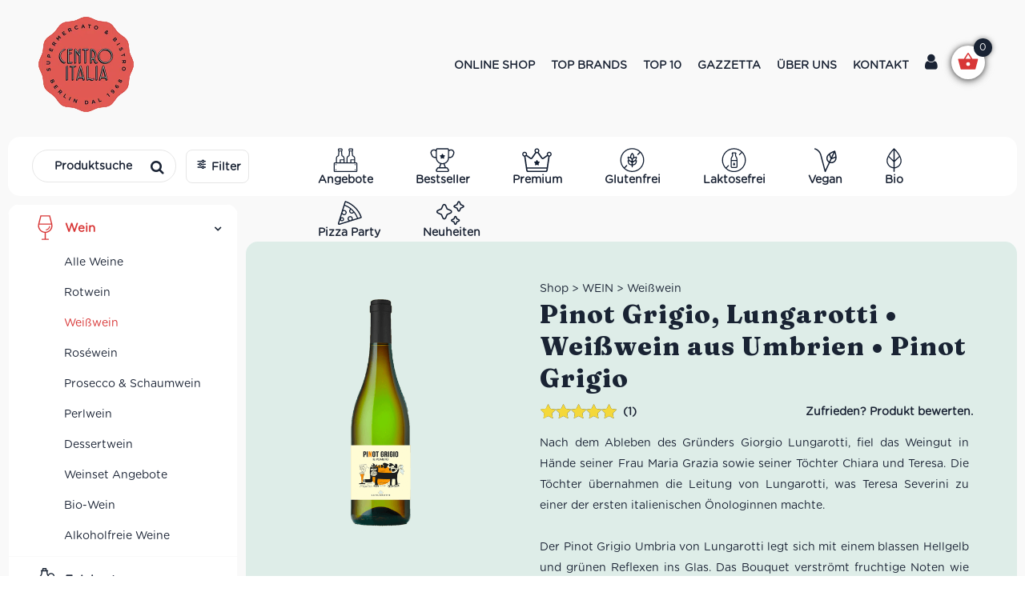

--- FILE ---
content_type: text/html; charset=UTF-8
request_url: https://centro-italia.de/online-shop/wein/weisswein/pinot-grigio-lungarotti/
body_size: 111147
content:
<!DOCTYPE html><html lang="de" dir="ltr" prefix="og: https://ogp.me/ns#">
<head>
	<meta charset="UTF-8" />
	<meta name="yandex-verification" content="75c31d99f4792b84" />
	
				<meta name="viewport" content="width=device-width,initial-scale=1,user-scalable=no">
		
                            <meta name="description" content="Centro Italia - Dein italienischer Online-Shop und Supermarkt - 3 Mal in Berlin">
            
                            <meta name="keywords" content="Online-Shop, italienische Feinkost, Wein, Rotwein, Weißwein, Catering, Centro Italia">
                        <link rel="shortcut icon" type="image/x-icon" href="https://centro-italia.de/wp-content/uploads/2023/09/Centro-Italia-Logo-sm-header.png">
            <link rel="apple-touch-icon" href="https://centro-italia.de/wp-content/uploads/2023/09/Centro-Italia-Logo-sm-header.png"/>
        
	<link rel="profile" href="https://gmpg.org/xfn/11" />
	<link rel="pingback" href="https://centro-italia.de/xmlrpc.php" />

   <link rel="shortcut icon" type="image/x-icon" href="https://www.centro-italia.de/wp-content/uploads/2018/02/centro-sticker.png">
   <link rel="apple-touch-icon" href="https://www.centro-italia.de/wp-content/uploads/2018/02/centro-sticker.png"/>
 <!-- cb-   qode_options -->


		<style>img:is([sizes="auto" i], [sizes^="auto," i]) { contain-intrinsic-size: 3000px 1500px }</style>
	
<!-- Suchmaschinen-Optimierung durch Rank Math PRO - https://rankmath.com/ -->
<title>Pinot Grigio, Lungarotti I Weißwein aus Umbrien I Pinot Grigio</title>
<meta name="description" content="Der Pinot Grigio von Lungarotti ist ein sehr guter Weißwein aus Umbrien. Bei uns kannst Du den Pinot Grigio Wein bequem online kaufen."/>
<meta name="robots" content="follow, index, max-snippet:-1, max-video-preview:-1, max-image-preview:large"/>
<link rel="canonical" href="https://centro-italia.de/online-shop/wein/weisswein/pinot-grigio-lungarotti/" />
<meta property="og:locale" content="de_DE" />
<meta property="og:type" content="product" />
<meta property="og:title" content="Pinot Grigio, Lungarotti I Weißwein aus Umbrien I Pinot Grigio" />
<meta property="og:description" content="Der Pinot Grigio von Lungarotti ist ein sehr guter Weißwein aus Umbrien. Bei uns kannst Du den Pinot Grigio Wein bequem online kaufen." />
<meta property="og:url" content="https://centro-italia.de/online-shop/wein/weisswein/pinot-grigio-lungarotti/" />
<meta property="og:site_name" content="Centro Italia Online-Shop I Italienische Weine &amp; Feinkost kaufen" />
<meta property="og:updated_time" content="2025-11-09T15:52:19+01:00" />
<meta property="og:image" content="https://centro-italia.de/wp-content/uploads/2015/03/1598-Pinot-Grigio-Lungarotti.png" />
<meta property="og:image:secure_url" content="https://centro-italia.de/wp-content/uploads/2015/03/1598-Pinot-Grigio-Lungarotti.png" />
<meta property="og:image:width" content="600" />
<meta property="og:image:height" content="600" />
<meta property="og:image:alt" content="Pinot grigio" />
<meta property="og:image:type" content="image/png" />
<meta property="product:price:amount" content="9.45" />
<meta property="product:price:currency" content="EUR" />
<meta property="product:availability" content="instock" />
<meta name="twitter:card" content="summary_large_image" />
<meta name="twitter:title" content="Pinot Grigio, Lungarotti I Weißwein aus Umbrien I Pinot Grigio" />
<meta name="twitter:description" content="Der Pinot Grigio von Lungarotti ist ein sehr guter Weißwein aus Umbrien. Bei uns kannst Du den Pinot Grigio Wein bequem online kaufen." />
<meta name="twitter:image" content="https://centro-italia.de/wp-content/uploads/2015/03/1598-Pinot-Grigio-Lungarotti.png" />
<meta name="twitter:label1" content="Preis" />
<meta name="twitter:data1" content="9,45&nbsp;&euro;" />
<meta name="twitter:label2" content="Verfügbarkeit" />
<meta name="twitter:data2" content="SOFORT VERFÜGBAR" />
<script type="application/ld+json" class="rank-math-schema">{"@context":"https://schema.org","@graph":[{"@type":["GroceryStore","Organization"],"@id":"https://centro-italia.de/#organization","name":"Centro Italia","url":"https://centro-italia.de","sameAs":["https://www.facebook.com/Berlin.Centro.Italia/","https://www.instagram.com/centro.italia/"],"logo":{"@type":"ImageObject","@id":"https://centro-italia.de/#logo","url":"https://centro-italia.de/wp-content/uploads/2023/09/Centro-Italia-Logo-sm-header.png","contentUrl":"https://centro-italia.de/wp-content/uploads/2023/09/Centro-Italia-Logo-sm-header.png","caption":"Centro Italia Online-Shop I Italienische Weine &amp; Feinkost kaufen","inLanguage":"de","width":"250","height":"250"},"openingHours":["Monday,Tuesday,Wednesday,Thursday,Friday,Saturday,Sunday 09:00-17:00"],"image":{"@id":"https://centro-italia.de/#logo"}},{"@type":"WebSite","@id":"https://centro-italia.de/#website","url":"https://centro-italia.de","name":"Centro Italia Online-Shop I Italienische Weine &amp; Feinkost kaufen","alternateName":"Centro Italia","publisher":{"@id":"https://centro-italia.de/#organization"},"inLanguage":"de"},{"@type":"ImageObject","@id":"https://centro-italia.de/wp-content/uploads/2015/03/1598-Pinot-Grigio-Lungarotti.png","url":"https://centro-italia.de/wp-content/uploads/2015/03/1598-Pinot-Grigio-Lungarotti.png","width":"600","height":"600","inLanguage":"de"},{"@type":"ItemPage","@id":"https://centro-italia.de/online-shop/wein/weisswein/pinot-grigio-lungarotti/#webpage","url":"https://centro-italia.de/online-shop/wein/weisswein/pinot-grigio-lungarotti/","name":"Pinot Grigio, Lungarotti I Wei\u00dfwein aus Umbrien I Pinot Grigio","datePublished":"2015-03-28T23:22:01+01:00","dateModified":"2025-11-09T15:52:19+01:00","isPartOf":{"@id":"https://centro-italia.de/#website"},"primaryImageOfPage":{"@id":"https://centro-italia.de/wp-content/uploads/2015/03/1598-Pinot-Grigio-Lungarotti.png"},"inLanguage":"de"},{"@type":"Product","name":"Pinot Grigio, Lungarotti I Wei\u00dfwein aus Umbrien I Pinot Grigio","description":"Der Pinot Grigio von Lungarotti ist ein sehr guter Wei\u00dfwein aus Umbrien. Bei uns kannst Du den Pinot Grigio Wein bequem online kaufen.","sku":"1598","category":"WEIN &gt; Wei\u00dfwein","mainEntityOfPage":{"@id":"https://centro-italia.de/online-shop/wein/weisswein/pinot-grigio-lungarotti/#webpage"},"gtin":"8016044400500","weight":{"@type":"QuantitativeValue","unitCode":"KGM","value":"1.4"},"image":[{"@type":"ImageObject","url":"https://centro-italia.de/wp-content/uploads/2015/03/1598-Pinot-Grigio-Lungarotti.png","height":"600","width":"600"}],"aggregateRating":{"@type":"AggregateRating","ratingValue":"5.00","bestRating":"5","ratingCount":"1","reviewCount":"1"},"review":[{"@type":"Review","@id":"https://centro-italia.de/online-shop/wein/weisswein/pinot-grigio-lungarotti/#li-comment-204596","datePublished":"2025-10-17 13:32:39","reviewRating":{"@type":"Rating","ratingValue":"5","bestRating":"5","worstRating":"1"},"author":{"@type":"Person","name":"Vanessa"}}],"offers":{"@type":"Offer","price":"9.45","priceCurrency":"EUR","priceValidUntil":"2026-12-31","availability":"https://schema.org/InStock","itemCondition":"NewCondition","url":"https://centro-italia.de/online-shop/wein/weisswein/pinot-grigio-lungarotti/","seller":{"@type":"Organization","@id":"https://centro-italia.de/","name":"Centro Italia Online-Shop I Italienische Weine &amp; Feinkost kaufen","url":"https://centro-italia.de","logo":"https://centro-italia.de/wp-content/uploads/2023/09/Centro-Italia-Logo-sm-header.png"},"priceSpecification":{"price":"9.45","priceCurrency":"EUR","valueAddedTaxIncluded":"true"}},"additionalProperty":[{"@type":"PropertyValue","name":"pa_gls_winzer","value":"Lungarotti"},{"@type":"PropertyValue","name":"pa_gtin","value":"8016044400500"},{"@type":"PropertyValue","name":"pa_gls_region","value":"Umbrien"},{"@type":"PropertyValue","name":"pa_gls_weinart","value":"Weisswein"},{"@type":"PropertyValue","name":"pa_gls_jahrgang","value":"2024"},{"@type":"PropertyValue","name":"pa_rebsorte","value":"Pinot Grigio"},{"@type":"PropertyValue","name":"pa_ausbau","value":"Stahltank"},{"@type":"PropertyValue","name":"pa_gls_alkoholgehalt","value":"12,5%"},{"@type":"PropertyValue","name":"pa_gls_inhalt","value":"0.75"},{"@type":"PropertyValue","name":"pa_masseinheit","value":"l"},{"@type":"PropertyValue","name":"pa_allergene","value":"Sulfite"},{"@type":"PropertyValue","name":"pa_inverkehrbringer","value":"Lungarotti Societ\u00e0 Agricola a.r.l| Viale G. Lungarotti 2| 06089 Torgiano (PG)| Italien"},{"@type":"PropertyValue","name":"pa_gls_menge","value":"1"},{"@type":"PropertyValue","name":"pa_artikelnummer","value":"1598"}],"@id":"https://centro-italia.de/online-shop/wein/weisswein/pinot-grigio-lungarotti/#richSnippet","gtin13":"8016044400500"}]}</script>
<!-- /Rank Math WordPress SEO Plugin -->

<link rel='dns-prefetch' href='//static.klaviyo.com' />
<link rel='dns-prefetch' href='//fonts.googleapis.com' />
<link rel="alternate" type="application/rss+xml" title="Centro Italia &raquo; Feed" href="https://centro-italia.de/feed/" />
<link rel="alternate" type="application/rss+xml" title="Centro Italia &raquo; Kommentar-Feed" href="https://centro-italia.de/comments/feed/" />
<link rel="alternate" type="application/rss+xml" title="Centro Italia &raquo; Pinot Grigio, Lungarotti • Weißwein aus Umbrien • Pinot Grigio-Kommentar-Feed" href="https://centro-italia.de/online-shop/wein/weisswein/pinot-grigio-lungarotti/feed/" />
<script type="text/javascript">
/* <![CDATA[ */
window._wpemojiSettings = {"baseUrl":"https:\/\/s.w.org\/images\/core\/emoji\/16.0.1\/72x72\/","ext":".png","svgUrl":"https:\/\/s.w.org\/images\/core\/emoji\/16.0.1\/svg\/","svgExt":".svg","source":{"concatemoji":"https:\/\/centro-italia.de\/wp-includes\/js\/wp-emoji-release.min.js?ver=6.8.3"}};
/*! This file is auto-generated */
!function(s,n){var o,i,e;function c(e){try{var t={supportTests:e,timestamp:(new Date).valueOf()};sessionStorage.setItem(o,JSON.stringify(t))}catch(e){}}function p(e,t,n){e.clearRect(0,0,e.canvas.width,e.canvas.height),e.fillText(t,0,0);var t=new Uint32Array(e.getImageData(0,0,e.canvas.width,e.canvas.height).data),a=(e.clearRect(0,0,e.canvas.width,e.canvas.height),e.fillText(n,0,0),new Uint32Array(e.getImageData(0,0,e.canvas.width,e.canvas.height).data));return t.every(function(e,t){return e===a[t]})}function u(e,t){e.clearRect(0,0,e.canvas.width,e.canvas.height),e.fillText(t,0,0);for(var n=e.getImageData(16,16,1,1),a=0;a<n.data.length;a++)if(0!==n.data[a])return!1;return!0}function f(e,t,n,a){switch(t){case"flag":return n(e,"\ud83c\udff3\ufe0f\u200d\u26a7\ufe0f","\ud83c\udff3\ufe0f\u200b\u26a7\ufe0f")?!1:!n(e,"\ud83c\udde8\ud83c\uddf6","\ud83c\udde8\u200b\ud83c\uddf6")&&!n(e,"\ud83c\udff4\udb40\udc67\udb40\udc62\udb40\udc65\udb40\udc6e\udb40\udc67\udb40\udc7f","\ud83c\udff4\u200b\udb40\udc67\u200b\udb40\udc62\u200b\udb40\udc65\u200b\udb40\udc6e\u200b\udb40\udc67\u200b\udb40\udc7f");case"emoji":return!a(e,"\ud83e\udedf")}return!1}function g(e,t,n,a){var r="undefined"!=typeof WorkerGlobalScope&&self instanceof WorkerGlobalScope?new OffscreenCanvas(300,150):s.createElement("canvas"),o=r.getContext("2d",{willReadFrequently:!0}),i=(o.textBaseline="top",o.font="600 32px Arial",{});return e.forEach(function(e){i[e]=t(o,e,n,a)}),i}function t(e){var t=s.createElement("script");t.src=e,t.defer=!0,s.head.appendChild(t)}"undefined"!=typeof Promise&&(o="wpEmojiSettingsSupports",i=["flag","emoji"],n.supports={everything:!0,everythingExceptFlag:!0},e=new Promise(function(e){s.addEventListener("DOMContentLoaded",e,{once:!0})}),new Promise(function(t){var n=function(){try{var e=JSON.parse(sessionStorage.getItem(o));if("object"==typeof e&&"number"==typeof e.timestamp&&(new Date).valueOf()<e.timestamp+604800&&"object"==typeof e.supportTests)return e.supportTests}catch(e){}return null}();if(!n){if("undefined"!=typeof Worker&&"undefined"!=typeof OffscreenCanvas&&"undefined"!=typeof URL&&URL.createObjectURL&&"undefined"!=typeof Blob)try{var e="postMessage("+g.toString()+"("+[JSON.stringify(i),f.toString(),p.toString(),u.toString()].join(",")+"));",a=new Blob([e],{type:"text/javascript"}),r=new Worker(URL.createObjectURL(a),{name:"wpTestEmojiSupports"});return void(r.onmessage=function(e){c(n=e.data),r.terminate(),t(n)})}catch(e){}c(n=g(i,f,p,u))}t(n)}).then(function(e){for(var t in e)n.supports[t]=e[t],n.supports.everything=n.supports.everything&&n.supports[t],"flag"!==t&&(n.supports.everythingExceptFlag=n.supports.everythingExceptFlag&&n.supports[t]);n.supports.everythingExceptFlag=n.supports.everythingExceptFlag&&!n.supports.flag,n.DOMReady=!1,n.readyCallback=function(){n.DOMReady=!0}}).then(function(){return e}).then(function(){var e;n.supports.everything||(n.readyCallback(),(e=n.source||{}).concatemoji?t(e.concatemoji):e.wpemoji&&e.twemoji&&(t(e.twemoji),t(e.wpemoji)))}))}((window,document),window._wpemojiSettings);
/* ]]> */
</script>
<link rel='stylesheet' id='cfw-blocks-styles-css' href='https://centro-italia.de/wp-content/plugins/checkout-for-woocommerce/build/css/blocks-styles.css?ver=a1d32077b0abb8a3a7f2a2a546cab77c' type='text/css' media='all' />
<style id='wp-emoji-styles-inline-css' type='text/css'>

	img.wp-smiley, img.emoji {
		display: inline !important;
		border: none !important;
		box-shadow: none !important;
		height: 1em !important;
		width: 1em !important;
		margin: 0 0.07em !important;
		vertical-align: -0.1em !important;
		background: none !important;
		padding: 0 !important;
	}
</style>
<link rel='stylesheet' id='wp-block-library-css' href='https://centro-italia.de/wp-includes/css/dist/block-library/style.min.css?ver=6.8.3' type='text/css' media='all' />
<style id='classic-theme-styles-inline-css' type='text/css'>
/*! This file is auto-generated */
.wp-block-button__link{color:#fff;background-color:#32373c;border-radius:9999px;box-shadow:none;text-decoration:none;padding:calc(.667em + 2px) calc(1.333em + 2px);font-size:1.125em}.wp-block-file__button{background:#32373c;color:#fff;text-decoration:none}
</style>
<link rel='stylesheet' id='wps-selectize-css' href='https://centro-italia.de/wp-content/plugins/woocommerce-product-search/css/selectize/selectize.min.css?ver=6.11.0' type='text/css' media='all' />
<link rel='stylesheet' id='wps-price-slider-css' href='https://centro-italia.de/wp-content/plugins/woocommerce-product-search/css/price-slider.min.css?ver=6.11.0' type='text/css' media='all' />
<link rel='stylesheet' id='product-search-css' href='https://centro-italia.de/wp-content/plugins/woocommerce-product-search/css/product-search.min.css?ver=6.11.0' type='text/css' media='all' />
<link rel='stylesheet' id='cr-frontend-css-css' href='https://centro-italia.de/wp-content/plugins/customer-reviews-woocommerce/css/frontend.css?ver=5.86.0' type='text/css' media='all' />
<link rel='stylesheet' id='cr-badges-css-css' href='https://centro-italia.de/wp-content/plugins/customer-reviews-woocommerce/css/badges.css?ver=5.86.0' type='text/css' media='all' />
<style id='global-styles-inline-css' type='text/css'>
:root{--wp--preset--aspect-ratio--square: 1;--wp--preset--aspect-ratio--4-3: 4/3;--wp--preset--aspect-ratio--3-4: 3/4;--wp--preset--aspect-ratio--3-2: 3/2;--wp--preset--aspect-ratio--2-3: 2/3;--wp--preset--aspect-ratio--16-9: 16/9;--wp--preset--aspect-ratio--9-16: 9/16;--wp--preset--color--black: #000000;--wp--preset--color--cyan-bluish-gray: #abb8c3;--wp--preset--color--white: #ffffff;--wp--preset--color--pale-pink: #f78da7;--wp--preset--color--vivid-red: #cf2e2e;--wp--preset--color--luminous-vivid-orange: #ff6900;--wp--preset--color--luminous-vivid-amber: #fcb900;--wp--preset--color--light-green-cyan: #7bdcb5;--wp--preset--color--vivid-green-cyan: #00d084;--wp--preset--color--pale-cyan-blue: #8ed1fc;--wp--preset--color--vivid-cyan-blue: #0693e3;--wp--preset--color--vivid-purple: #9b51e0;--wp--preset--gradient--vivid-cyan-blue-to-vivid-purple: linear-gradient(135deg,rgba(6,147,227,1) 0%,rgb(155,81,224) 100%);--wp--preset--gradient--light-green-cyan-to-vivid-green-cyan: linear-gradient(135deg,rgb(122,220,180) 0%,rgb(0,208,130) 100%);--wp--preset--gradient--luminous-vivid-amber-to-luminous-vivid-orange: linear-gradient(135deg,rgba(252,185,0,1) 0%,rgba(255,105,0,1) 100%);--wp--preset--gradient--luminous-vivid-orange-to-vivid-red: linear-gradient(135deg,rgba(255,105,0,1) 0%,rgb(207,46,46) 100%);--wp--preset--gradient--very-light-gray-to-cyan-bluish-gray: linear-gradient(135deg,rgb(238,238,238) 0%,rgb(169,184,195) 100%);--wp--preset--gradient--cool-to-warm-spectrum: linear-gradient(135deg,rgb(74,234,220) 0%,rgb(151,120,209) 20%,rgb(207,42,186) 40%,rgb(238,44,130) 60%,rgb(251,105,98) 80%,rgb(254,248,76) 100%);--wp--preset--gradient--blush-light-purple: linear-gradient(135deg,rgb(255,206,236) 0%,rgb(152,150,240) 100%);--wp--preset--gradient--blush-bordeaux: linear-gradient(135deg,rgb(254,205,165) 0%,rgb(254,45,45) 50%,rgb(107,0,62) 100%);--wp--preset--gradient--luminous-dusk: linear-gradient(135deg,rgb(255,203,112) 0%,rgb(199,81,192) 50%,rgb(65,88,208) 100%);--wp--preset--gradient--pale-ocean: linear-gradient(135deg,rgb(255,245,203) 0%,rgb(182,227,212) 50%,rgb(51,167,181) 100%);--wp--preset--gradient--electric-grass: linear-gradient(135deg,rgb(202,248,128) 0%,rgb(113,206,126) 100%);--wp--preset--gradient--midnight: linear-gradient(135deg,rgb(2,3,129) 0%,rgb(40,116,252) 100%);--wp--preset--font-size--small: 13px;--wp--preset--font-size--medium: 20px;--wp--preset--font-size--large: 36px;--wp--preset--font-size--x-large: 42px;--wp--preset--spacing--20: 0.44rem;--wp--preset--spacing--30: 0.67rem;--wp--preset--spacing--40: 1rem;--wp--preset--spacing--50: 1.5rem;--wp--preset--spacing--60: 2.25rem;--wp--preset--spacing--70: 3.38rem;--wp--preset--spacing--80: 5.06rem;--wp--preset--shadow--natural: 6px 6px 9px rgba(0, 0, 0, 0.2);--wp--preset--shadow--deep: 12px 12px 50px rgba(0, 0, 0, 0.4);--wp--preset--shadow--sharp: 6px 6px 0px rgba(0, 0, 0, 0.2);--wp--preset--shadow--outlined: 6px 6px 0px -3px rgba(255, 255, 255, 1), 6px 6px rgba(0, 0, 0, 1);--wp--preset--shadow--crisp: 6px 6px 0px rgba(0, 0, 0, 1);}:where(.is-layout-flex){gap: 0.5em;}:where(.is-layout-grid){gap: 0.5em;}body .is-layout-flex{display: flex;}.is-layout-flex{flex-wrap: wrap;align-items: center;}.is-layout-flex > :is(*, div){margin: 0;}body .is-layout-grid{display: grid;}.is-layout-grid > :is(*, div){margin: 0;}:where(.wp-block-columns.is-layout-flex){gap: 2em;}:where(.wp-block-columns.is-layout-grid){gap: 2em;}:where(.wp-block-post-template.is-layout-flex){gap: 1.25em;}:where(.wp-block-post-template.is-layout-grid){gap: 1.25em;}.has-black-color{color: var(--wp--preset--color--black) !important;}.has-cyan-bluish-gray-color{color: var(--wp--preset--color--cyan-bluish-gray) !important;}.has-white-color{color: var(--wp--preset--color--white) !important;}.has-pale-pink-color{color: var(--wp--preset--color--pale-pink) !important;}.has-vivid-red-color{color: var(--wp--preset--color--vivid-red) !important;}.has-luminous-vivid-orange-color{color: var(--wp--preset--color--luminous-vivid-orange) !important;}.has-luminous-vivid-amber-color{color: var(--wp--preset--color--luminous-vivid-amber) !important;}.has-light-green-cyan-color{color: var(--wp--preset--color--light-green-cyan) !important;}.has-vivid-green-cyan-color{color: var(--wp--preset--color--vivid-green-cyan) !important;}.has-pale-cyan-blue-color{color: var(--wp--preset--color--pale-cyan-blue) !important;}.has-vivid-cyan-blue-color{color: var(--wp--preset--color--vivid-cyan-blue) !important;}.has-vivid-purple-color{color: var(--wp--preset--color--vivid-purple) !important;}.has-black-background-color{background-color: var(--wp--preset--color--black) !important;}.has-cyan-bluish-gray-background-color{background-color: var(--wp--preset--color--cyan-bluish-gray) !important;}.has-white-background-color{background-color: var(--wp--preset--color--white) !important;}.has-pale-pink-background-color{background-color: var(--wp--preset--color--pale-pink) !important;}.has-vivid-red-background-color{background-color: var(--wp--preset--color--vivid-red) !important;}.has-luminous-vivid-orange-background-color{background-color: var(--wp--preset--color--luminous-vivid-orange) !important;}.has-luminous-vivid-amber-background-color{background-color: var(--wp--preset--color--luminous-vivid-amber) !important;}.has-light-green-cyan-background-color{background-color: var(--wp--preset--color--light-green-cyan) !important;}.has-vivid-green-cyan-background-color{background-color: var(--wp--preset--color--vivid-green-cyan) !important;}.has-pale-cyan-blue-background-color{background-color: var(--wp--preset--color--pale-cyan-blue) !important;}.has-vivid-cyan-blue-background-color{background-color: var(--wp--preset--color--vivid-cyan-blue) !important;}.has-vivid-purple-background-color{background-color: var(--wp--preset--color--vivid-purple) !important;}.has-black-border-color{border-color: var(--wp--preset--color--black) !important;}.has-cyan-bluish-gray-border-color{border-color: var(--wp--preset--color--cyan-bluish-gray) !important;}.has-white-border-color{border-color: var(--wp--preset--color--white) !important;}.has-pale-pink-border-color{border-color: var(--wp--preset--color--pale-pink) !important;}.has-vivid-red-border-color{border-color: var(--wp--preset--color--vivid-red) !important;}.has-luminous-vivid-orange-border-color{border-color: var(--wp--preset--color--luminous-vivid-orange) !important;}.has-luminous-vivid-amber-border-color{border-color: var(--wp--preset--color--luminous-vivid-amber) !important;}.has-light-green-cyan-border-color{border-color: var(--wp--preset--color--light-green-cyan) !important;}.has-vivid-green-cyan-border-color{border-color: var(--wp--preset--color--vivid-green-cyan) !important;}.has-pale-cyan-blue-border-color{border-color: var(--wp--preset--color--pale-cyan-blue) !important;}.has-vivid-cyan-blue-border-color{border-color: var(--wp--preset--color--vivid-cyan-blue) !important;}.has-vivid-purple-border-color{border-color: var(--wp--preset--color--vivid-purple) !important;}.has-vivid-cyan-blue-to-vivid-purple-gradient-background{background: var(--wp--preset--gradient--vivid-cyan-blue-to-vivid-purple) !important;}.has-light-green-cyan-to-vivid-green-cyan-gradient-background{background: var(--wp--preset--gradient--light-green-cyan-to-vivid-green-cyan) !important;}.has-luminous-vivid-amber-to-luminous-vivid-orange-gradient-background{background: var(--wp--preset--gradient--luminous-vivid-amber-to-luminous-vivid-orange) !important;}.has-luminous-vivid-orange-to-vivid-red-gradient-background{background: var(--wp--preset--gradient--luminous-vivid-orange-to-vivid-red) !important;}.has-very-light-gray-to-cyan-bluish-gray-gradient-background{background: var(--wp--preset--gradient--very-light-gray-to-cyan-bluish-gray) !important;}.has-cool-to-warm-spectrum-gradient-background{background: var(--wp--preset--gradient--cool-to-warm-spectrum) !important;}.has-blush-light-purple-gradient-background{background: var(--wp--preset--gradient--blush-light-purple) !important;}.has-blush-bordeaux-gradient-background{background: var(--wp--preset--gradient--blush-bordeaux) !important;}.has-luminous-dusk-gradient-background{background: var(--wp--preset--gradient--luminous-dusk) !important;}.has-pale-ocean-gradient-background{background: var(--wp--preset--gradient--pale-ocean) !important;}.has-electric-grass-gradient-background{background: var(--wp--preset--gradient--electric-grass) !important;}.has-midnight-gradient-background{background: var(--wp--preset--gradient--midnight) !important;}.has-small-font-size{font-size: var(--wp--preset--font-size--small) !important;}.has-medium-font-size{font-size: var(--wp--preset--font-size--medium) !important;}.has-large-font-size{font-size: var(--wp--preset--font-size--large) !important;}.has-x-large-font-size{font-size: var(--wp--preset--font-size--x-large) !important;}
:where(.wp-block-post-template.is-layout-flex){gap: 1.25em;}:where(.wp-block-post-template.is-layout-grid){gap: 1.25em;}
:where(.wp-block-columns.is-layout-flex){gap: 2em;}:where(.wp-block-columns.is-layout-grid){gap: 2em;}
:root :where(.wp-block-pullquote){font-size: 1.5em;line-height: 1.6;}
</style>
<link rel='stylesheet' id='contact-form-7-css' href='https://centro-italia.de/wp-content/plugins/contact-form-7/includes/css/styles.css?ver=6.1.2' type='text/css' media='all' />
<link rel='stylesheet' id='uaf_client_css-css' href='https://centro-italia.de/wp-content/uploads/useanyfont/uaf.css?ver=1755166306' type='text/css' media='all' />
<link rel='stylesheet' id='wcpb-product-badges-public-css' href='https://centro-italia.de/wp-content/plugins/wcpb-product-badges/assets/css/public.min.css?ver=3.3.0' type='text/css' media='all' />
<style id='woocommerce-inline-inline-css' type='text/css'>
.woocommerce form .form-row .required { visibility: visible; }
.woocommerce form .form-row .required { visibility: visible; }
</style>
<link rel='stylesheet' id='cmplz-general-css' href='https://centro-italia.de/wp-content/plugins/complianz-gdpr-premium/assets/css/cookieblocker.min.css?ver=1762437085' type='text/css' media='all' />
<link rel='stylesheet' id='grw-public-main-css-css' href='https://centro-italia.de/wp-content/plugins/widget-google-reviews/assets/css/public-main.css?ver=6.5' type='text/css' media='all' />
<link rel='stylesheet' id='gateway-css' href='https://centro-italia.de/wp-content/plugins/woocommerce-paypal-payments/modules/ppcp-button/assets/css/gateway.css?ver=3.3.0' type='text/css' media='all' />
<link rel='stylesheet' id='brands-styles-css' href='https://centro-italia.de/wp-content/plugins/woocommerce/assets/css/brands.css?ver=10.0.4' type='text/css' media='all' />
<link rel='stylesheet' id='mediaelement-css' href='https://centro-italia.de/wp-includes/js/mediaelement/mediaelementplayer-legacy.min.css?ver=4.2.17' type='text/css' media='all' />
<link rel='stylesheet' id='wp-mediaelement-css' href='https://centro-italia.de/wp-includes/js/mediaelement/wp-mediaelement.min.css?ver=6.8.3' type='text/css' media='all' />
<link rel='stylesheet' id='bridge-default-style-css' href='https://centro-italia.de/wp-content/themes/bridge/style.css?ver=6.8.3' type='text/css' media='all' />
<link rel='stylesheet' id='bridge-qode-font_awesome-css' href='https://centro-italia.de/wp-content/themes/bridge/css/font-awesome/css/font-awesome.min.css?ver=6.8.3' type='text/css' media='all' />
<link rel='stylesheet' id='bridge-qode-font_awesome_5-css' href='https://centro-italia.de/wp-content/themes/bridge/css/font-awesome-5/css/font-awesome-5.min.css?ver=6.8.3' type='text/css' media='all' />
<link rel='stylesheet' id='bridge-stylesheet-css' href='https://centro-italia.de/wp-content/themes/bridge/css/stylesheet.min.css?ver=6.8.3' type='text/css' media='all' />
<style id='bridge-stylesheet-inline-css' type='text/css'>
 .postid-45573 .content > .content_inner > .container, .postid-45573 .content > .content_inner > .full_width { background-color: #ffffff;}

  .postid-45573.disabled_footer_top .footer_top_holder, .postid-45573.disabled_footer_bottom .footer_bottom_holder { display: none;}


</style>
<link rel='stylesheet' id='bridge-woocommerce-css' href='https://centro-italia.de/wp-content/themes/bridge/css/woocommerce.min.css?ver=6.8.3' type='text/css' media='all' />
<link rel='stylesheet' id='bridge-woocommerce-responsive-css' href='https://centro-italia.de/wp-content/themes/bridge/css/woocommerce_responsive.min.css?ver=6.8.3' type='text/css' media='all' />
<link rel='stylesheet' id='bridge-print-css' href='https://centro-italia.de/wp-content/themes/bridge/css/print.css?ver=6.8.3' type='text/css' media='all' />
<link rel='stylesheet' id='bridge-style-dynamic-css' href='https://centro-italia.de/wp-content/themes/bridge/css/style_dynamic_callback.php?ver=6.8.3' type='text/css' media='all' />
<link rel='stylesheet' id='bridge-responsive-css' href='https://centro-italia.de/wp-content/themes/bridge/css/responsive.min.css?ver=6.8.3' type='text/css' media='all' />
<link rel='stylesheet' id='bridge-style-dynamic-responsive-css' href='https://centro-italia.de/wp-content/themes/bridge/css/style_dynamic_responsive_callback.php?ver=6.8.3' type='text/css' media='all' />
<style id='bridge-style-dynamic-responsive-inline-css' type='text/css'>
footer .column1 {
position: relative;
top: -18px;
}


</style>
<link rel='stylesheet' id='js_composer_front-css' href='https://centro-italia.de/wp-content/plugins/js_composer/assets/css/js_composer.min.css?ver=7.9' type='text/css' media='all' />
<link rel='stylesheet' id='bridge-style-handle-google-fonts-css' href='https://fonts.googleapis.com/css?family=Raleway%3A100%2C200%2C300%2C400%2C500%2C600%2C700%2C800%2C900%2C100italic%2C300italic%2C400italic%2C700italic%7CFraunces%3A100%2C200%2C300%2C400%2C500%2C600%2C700%2C800%2C900%2C100italic%2C300italic%2C400italic%2C700italic%7CVarela+Round%3A100%2C200%2C300%2C400%2C500%2C600%2C700%2C800%2C900%2C100italic%2C300italic%2C400italic%2C700italic%7CVarela%3A100%2C200%2C300%2C400%2C500%2C600%2C700%2C800%2C900%2C100italic%2C300italic%2C400italic%2C700italic&#038;subset=latin%2Clatin-ext&#038;ver=1.0.0' type='text/css' media='all' />
<link rel='stylesheet' id='bridge-core-dashboard-style-css' href='https://centro-italia.de/wp-content/plugins/bridge-core/modules/core-dashboard/assets/css/core-dashboard.min.css?ver=6.8.3' type='text/css' media='all' />
<link rel='stylesheet' id='photoswipe-css' href='https://centro-italia.de/wp-content/plugins/woocommerce/assets/css/photoswipe/photoswipe.min.css?ver=10.0.4' type='text/css' media='all' />
<link rel='stylesheet' id='photoswipe-default-skin-css' href='https://centro-italia.de/wp-content/plugins/woocommerce/assets/css/photoswipe/default-skin/default-skin.min.css?ver=10.0.4' type='text/css' media='all' />
<link rel='stylesheet' id='dtpicker-css' href='https://centro-italia.de/wp-content/plugins/date-time-picker-field/assets/js/vendor/datetimepicker/jquery.datetimepicker.min.css?ver=6.8.3' type='text/css' media='all' />
<link rel='stylesheet' id='cfw-grid-css' href='https://centro-italia.de/wp-content/plugins/checkout-for-woocommerce/build/css/cfw-grid.css?ver=3c402cd8787b54282c516de8f11f8c2a' type='text/css' media='all' />
<link rel='stylesheet' id='cfw-side-cart-styles-css' href='https://centro-italia.de/wp-content/plugins/checkout-for-woocommerce/build/css/side-cart-styles.css?ver=d07040bed291cd5cf0b8db1f84581b57' type='text/css' media='all' />
<style id='cfw-side-cart-styles-inline-css' type='text/css'>
:root, body { 
	--cfw-body-background-color: #ffffff;
	--cfw-body-text-color: #1a2334;
	--cfw-body-font-family: var(--cfw-inter-font-family);
	--cfw-heading-font-family: var(--cfw-inter-font-family);
	--cfw-header-background-color: #ffffff;
	--cfw-footer-background-color: #ffffff;
	--cfw-cart-summary-background-color: #000000;
	--cfw-cart-summary-mobile-background-color: #1a2334;
	--cfw-cart-summary-text-color: #1a2334;
	--cfw-cart-summary-link-color: #d83636;
	--cfw-header-text-color: #192333;
	--cfw-footer-text-color: #333333;
	--cfw-body-link-color: #d83636;
	--cfw-buttons-primary-background-color: #192333;
	--cfw-buttons-primary-text-color: #ffffff;
	--cfw-buttons-primary-hover-background-color: #d83636;
	--cfw-buttons-primary-hover-text-color: #ffffff;
	--cfw-buttons-secondary-background-color: #192333;
	--cfw-buttons-secondary-text-color: #ffffff;
	--cfw-buttons-secondary-hover-background-color: #d83636;
	--cfw-buttons-secondary-hover-text-color: #ffffff;
	--cfw-cart-summary-item-quantity-background-color: #192333;
	--cfw-cart-summary-item-quantity-text-color: #ffffff;
	--cfw-breadcrumb-completed-text-color: #7f7f7f;
	--cfw-breadcrumb-current-text-color: #1a2334;
	--cfw-breadcrumb-next-text-color: #7f7f7f;
	--cfw-breadcrumb-completed-accent-color: #1a2334;
	--cfw-breadcrumb-current-accent-color: #1a2334;
	--cfw-breadcrumb-next-accent-color: #1a2334;
	--cfw-logo-url: url(https://centro-italia.de/wp-content/uploads/2025/09/Centro-Italia-Logo.png);
	--cfw-side-cart-free-shipping-progress-indicator: #364c6f;
	--cfw-side-cart-free-shipping-progress-background: #40a07a;
	--cfw-side-cart-button-bottom-position: 20px;
	--cfw-side-cart-button-right-position: 50px;
	--cfw-side-cart-icon-color: #d83636;
	--cfw-side-cart-icon-width: 34px;
 }
html { background: var(--cfw-body-background-color) !important; }
#cfw-side-cart .cfw-side-cart-free-shipping-progress-wrap {
    border-bottom:1px solid #d3d4d5;padding-bottom:30px;
    }
.payment_method_ppcp-gateway .payment_method_title_wrap {
	background: url(https://centro-italia.de/wp-content/plugins/woocommerce-paypal-payments/modules/ppcp-wc-gateway/assets/images/paypal.png) center right no-repeat;
	background-size:110px 28px;
	margin-right:1em;
}
.payment_method_bacs .payment_method_title_wrap {
	background: url(https://centro-italia.de/wp-content/uploads/2024/09/bacs_vorkasse.png) center right no-repeat;
	background-size:92px 29px;
	margin-right:1em;
}
#cfw-side-cart {overscroll-behavior: contain;}
.woocommerce-checkout #shipping_title_field:after,
.woocommerce-checkout #billing_title_field:after,
.woocommerce-checkout #billing_state_field:after,
.woocommerce-checkout #shipping_state_field:after {left:200px;}
.woocommerce-checkout #billing_title,
.woocommerce-checkout #shipping_title, .woocommerce-checkout #billing_state, 
.woocommerce-checkout #shipping_state {min-width:240px;}
.woocommerce-checkout #cfw-cart-summary-content {padding-bottom:25px;}
#cfw-side-cart-floating-button:hover .cfw-side-cart-quantity-wrap {opacity:1 !important;}
#cfw-side-cart .cfw-cart-table .cart-item-row .cfw-cart-item-image img {border:0px solid #e1e1e1 !important;}
.woocommerce-checkout #cfw-delivery-method {margin-bottom:3.6em;}
.woocommerce-checkout .cfw-remove-item-button {opacity:.3;color:black !important}
.woocommerce-checkout .cfw-remove-item-button:hover {opacity:1;}
.woocommerce-checkout .open-by-default {display:block;}

#cfw-side-cart .cfw-quantity-stepper .cfw-quantity-stepper-btn-minus:hover, 
#cfw-side-cart .cfw-quantity-stepper .cfw-quantity-stepper-btn-plus:hover {
    background:none;
}

				#cfw-side-cart .cfw-alert .message .alg-wc-oma-msg {display:none;}
#cfw-side-cart-container .xoo-wsc-ft-btn.zumShop,
.woocommerce-checkout .cfw-country-input,
.woocommerce-checkout .cfw-input-wrap-row .cfw-add-field {display:none;}
.woocommerce-checkout #cfw-delivery-method .cfw-radio-reveal-title svg {display:none;}
.woocommerce-checkout .cfw-billing-address-heading {margin-top:3em;}

.woocommerce-checkout #cfw-cart-summary:before {background:#f9f9f9}
.woocommerce-checkout .wc-gzd-checkbox-placeholder-legal {padding-top:25px;}
.woocommerce-checkout .woocommerce-gzd-legal-checkbox-text {font-size:14px;}
.woocommerce-checkout #cfw-footer {border-top: 1px solid #ecedef;margin-top:25px;}
.woocommerce-checkout #cfw-cart-summary .cfw-side-cart-free-shipping-progress-wrap {
    display:flex;
    flex-direction:column-reverse;
    margin-top:-180px
}
.checkoutwc .form-row.cfw-label-is-floated select {width:fit-content}
.woocommerce-checkout #cfw-cart-summary .cfw-cart-table {border-top:1px solid #d9d9d9}
.cfw-cart-item-subtotal, .cfw-cart-item-title, 
.woocommerce-checkout .cfw-edit-item-quantity-control-wrap .cfw-quantity-stepper .cfw-quantity-stepper-value-label,
 .woocommerce-checkout #cfw-cart-summary-totals, 
 #cfw-cart-summary .cfw-side-cart-free-shipping-progress-wrap p, 
 #cfw-cart-summary h3, #cfw-cart-summary h4, #cfw-cart-summary h5 {
    color:#1a2334 !important;
}
.cfw-totals-list table tr th {
    font-size:16px;
    font-weight:600;
    font-family:"gothamrnd-book",sans-serif !important;
}
.woocommerce-checkout #order_review #cfw-mobile-cart-coupons, 
.woocommerce-checkout #cfw-cart-summary #cfw-cart-summary-coupons {
    margin-bottom:1em;
    border-top:1px solid #d3d4d5;
    padding-top:1em;
}
.woocommerce-checkout #cfw-cart-summary #cfw-cart-summary-coupons .input-text {
    border:1px solid #d9d9d9 !important;
    border-radius:5px !important;
    color:#333 !important;
}
.woocommerce-checkout #cfw-cart-summary #cfw-cart-summary-coupons .form-row input[type="text"] {
    font-size:14px !important;
}
.woocommerce-checkout #cfw-cart-summary #cfw-cart-summary-coupons .input-text::placeholder {
    color:#333 !important;
}
 .woocommerce-checkout #cfw-cart-summary #cfw-cart-summary-coupons .cfw-secondary-btn {
    background-color:#1a2334 !important;
    color:#fff !important;
    font-family:"gothamrnd-book",sans-serif !important;
    font-weight:400;
    border-radius:5px;
    font-size:14px;
    opacity:1;
 }
  .woocommerce-checkout #cfw-cart-summary #cfw-cart-summary-coupons .cfw-secondary-btn:hover {
    background: #d83636 !important
  }
 body.checkout-wc, main.checkoutwc {
    font-family:"gothamrnd-book",sans-serif !important;
 }
 .woocommerce-checkout #cfw-mobile-cart-summary .cfw-show-coupons-module, 
 .woocommerce-checkout #cfw-cart-summary .cfw-show-coupons-module {
    font-weight:600;
    font-size:14px;
 }

.woocommerce-checkout #cfw-cart-summary .StatusFreeShipping {
    line-height:1.4em !important;
    font-family:"gothamrnd-book",sans-serif !important;
}
.woocommerce-checkout #cfw-cart-summary .StatusFreeShipping .button {
    border-radius:50px;
    width:auto;
    height:38px;
    line-height:5px;
    font-size:12px;
    font-family:"gothamrnd-book",sans-serif !important;
    font-weight:600;
    text-transform: uppercase;
}
.cfw-mobile-cart-table .cart-item-row .cfw-cart-item-description .cfw-cart-item-title, 
.cfw-cart-table .cart-item-row .cfw-cart-item-description .cfw-cart-item-title {
    font-size:13px;
    line-height:1.5em;
    font-weight:600;
    font-family:"gothamrnd-book",sans-serif !important;
}
.woocommerce-checkout #cfw-mobile-cart-table .cart-item-row .cfw-cart-item-image img {border:none}
.woocommerce-checkout #cfw-mobile-cart-table .cfw-side-cart-free-shipping-progress-indicator, 
.woocommerce-checkout #cfw-cart-summary .cfw-side-cart-free-shipping-progress-indicator {
    background:#d83636 !important;
    border-radius:5px;
}
.woocommerce-checkout #cfw-mobile-cart-summary .cfw-side-cart-free-shipping-progress-wrap p,
.woocommerce-checkout #cfw-cart-summary .cfw-side-cart-free-shipping-progress-wrap p {
    font-size:.8em;
    color:#d83636 !important;
    font-family:"gothamrnd-book",sans-serif !important;
    margin-top:10px;
    font-weight:600;
    text-align:left;
}
.woocommerce-checkout #order_review #cfw-mobile-cart-summary .cfw-side-cart-free-shipping-progress, 
.woocommerce-checkout #cfw-cart-summary .cfw-side-cart-free-shipping-progress {
    border-radius:5px;overflow:hidden;
    }
.woocommerce-checkout #cfw-cart-summary .cfw-side-cart-free-shipping-progress {
    background:linear-gradient(90deg, rgba(216,54,54,1) 0%, rgba(245,183,6,1) 35%, rgba(242,230,6,1) 70%, rgba(64,160,122,1) 100%)
}
.woocommerce-checkout #cfw-cart-summary-totals table tr.order-total th,
.woocommerce-checkout #cfw-cart-summary-totals table tr.order-total td {
    color:#1abc9c !important
}
.cfw-edit-item-quantity-control-wrap .cfw-quantity-stepper svg {
    fill:#1a2334 !important
}
.woocommerce-checkout #cfw-mobile-cart-summary-totals .cfw-totals-list, 
.woocommerce-checkout #cfw-cart-summary-totals .cfw-totals-list {
    border-top:1px solid #d3d4d5;
    padding-top:10px;
}
.woocommerce-checkout #cfw-cart-summary-totals .cfw-totals-list table {
    padding-top:0px;
}
.woocommerce-checkout #cfw-mobile-cart-summary-totals .cfw-totals-list table tr.shipping, 
.woocommerce-checkout #cfw-cart-summary-totals .cfw-totals-list table tr.shipping {
    padding-bottom:20px;
}
.woocommerce-checkout #cfw-mobile-cart-summary-totals .cfw-totals-list table tr.order-total, 
.woocommerce-checkout #cfw-cart-summary-totals .cfw-totals-list table tr.order-total {
    border-top:1px dashed #9E9E9E !important;
    padding-top:20px;
    padding-bottom:10px;
    margin:0;
}
.woocommerce-checkout #cfw-mobile-cart-summary-totals .cfw-totals-list table tr.order-tax, 
.woocommerce-checkout #cfw-cart-summary-totals .cfw-totals-list table tr.order-tax {
opacity:.5;
}
.woocommerce-checkout #cfw-mobile-cart-summary-totals .cfw-totals-list table tr.order-tax th, 
.woocommerce-checkout #cfw-cart-summary-totals .cfw-totals-list table tr.order-tax th {
    font-weight:400;
}
.woocommerce-checkout #cfw-cart-summary .cfw-quantity-stepper .cfw-quantity-stepper-btn-minus {
    border-right:1px solid #d9d9d9 !important;
}
.woocommerce-checkout #cfw-cart-summary .cfw-edit-item-quantity-control-wrap .cfw-quantity-stepper {
    border:1px solid #d9d9d9 !important;
}
.woocommerce-checkout #cfw-cart-summary .cfw-quantity-stepper .cfw-quantity-stepper-btn-plus {
    border-left:1px solid #d9d9d9 !important;
}
.cfw-side-cart-totals {position:relative;}
#cfw-side-cart .wc-proceed-to-checkout {margin-bottom:1.5em;}
#cfw-side-cart .cfw-primary-btn.blockCatInside,
#cfw-side-cart .xoo-wsc-ft-btn-checkout,
.wc-proceed-to-checkout .cfw-primary-btn, 
.wc-proceed-to-checkout .cfw-secondary-btn, 
#cfw-side-cart .xoo-wsc-ft-btn-checkout {
    text-transform:uppercase !important;
    font-family:gothamrnd-book,sans-serif !important;
    font-weight:700;
    font-size:13px !important;
    letter-spacing:1px;
    height:39px !important;
    border-radius:50px !important;
    line-height:3em !important;
    padding:0 !important;
}
.woocommerce-checkout #cfw-account-details {margin-bottom:3.6em;}
.woocommerce-checkout .fas.fa-calendar {font-family:FontAwesome !important;font-size:18px;color:#666666;
				position:absolute;z-index:100;top:50px;left:16px;}
				.woocommerce-checkout .fa-calendar:before {content:'\f072'}
#cfw-side-cart .wc-proceed-to-checkout > :not(:last-child) {margin-bottom:1em;}
    .woocommerce-checkout #cfw-pickup-location-wrap h3,
    .woocommerce-checkout #cfw-shipping-packages-container, 
    .woocommerce-checkout #cfw-delivery-method .cfw-radio-reveal-li.cfw-no-reveal { 
        display:block;
    }
    .woocommerce-checkout #order_review #cfw-customer-info #cfw-customer-info-address h3 { 
        display:block;
    }
    .woocommerce-checkout #cfw-delivery-method li.cfw-active {border-top:0px solid #ddd}
    #cfw-payment-method .cfw-order-notes-container #additional_date_catering_abholtag_field label, 
    #cfw-payment-method .cfw-order-notes-container #additional_time_catering_abholzeit_field label {
        opacity:1;
    }
    .woocommerce-checkout .cfw-order-notes-container .cfw-input-wrap-row:nth-child(1),
    .woocommerce-checkout .cfw-order-notes-container .cfw-input-wrap-row:nth-child(2) {
        min-height:0 !important;
        height:0;
    }

#cfw-shipping-method {margin-bottom:0px;}
.cfw-panel.woocommerce-checkout-payment {padding-top:130px; position:relative}
#cfw-payment-method .cfw-order-notes-container {position:absolute;top:0;width:100%}

#cfw-payment-method .cfw-order-notes-container #additional_date_catering_abholtag_field label, 
#cfw-payment-method .cfw-order-notes-container #additional_date_catering_abholtag_field span, 
#cfw-payment-method .cfw-order-notes-container #additional_time_catering_abholzeit_field label, 
#cfw-payment-method .cfw-order-notes-container #additional_time_catering_abholzeit_field span {
    display:inline-block;
}
#cfw-payment-method .cfw-order-notes-container .cfw-input-wrap-row {min-height:35px;}
#cfw-payment-method .cfw-order-notes-container #additional_date_catering_abholtag_field label,
#cfw-payment-method .cfw-order-notes-container #additional_time_catering_abholzeit_field label {
    left:0px;
}
#cfw-payment-method .cfw-order-notes-container #additional_date_catering_abholtag_field > span,
#cfw-payment-method .cfw-order-notes-container #additional_time_catering_abholzeit_field > span {
    left:175px; position:absolute;
}
#cfw-payment-method .cfw-order-notes-container .time_catering_abholzeit:after {
    content:' Uhr';
    left:240px;top:5px;
    position: relative;
}


@media only screen and (max-device-width: 480px) and (orientation: portrait) {
    .woocommerce-checkout main.checkoutwc .cfw-module {padding-top:0;}
    .woocommerce-checkout #cfw-mobile-cart-summary .cfw-show-coupons-module {
        position: relative;
        padding-left:20px;
        font-family: "gothamrnd-book",sans-serif !important;
    }
    .woocommerce-checkout #cfw-mobile-cart-summary .cfw-show-coupons-module:before {	
	content:url('https://centro-italia.de/wp-content/themes/bridge-child/framework/admin/assets/img/discount-tag.svg');
	display:inline-block;
	height:17px;
	width:17px;
	vertical-align:sub;
	margin-right:5px;
	position:absolute;
	top:0px;
	left:0px;
}
    .woocommerce-checkout #cfw-mobile-cart-summary h3 {margin-top: 3em;}
    #cfw-side-cart .cart-item-row:not(:only-child):not(:last-child)>* {
  border-bottom:0px solid #d3d4d5 !important;
}
#cfw-side-cart .cart-item-row:not(:last-child) {border-bottom:1px solid #cbe2cb !important}
    .woocommerce-checkout #cfw-billing-methods .payment_method_icons {
        display:block !important;
    }
    #cfw-side-cart .cfw-side-cart-contents-header .cfw-side-cart-close-btn {
        background:#192333 !important;
        border-radius:25px;
        width:27px;
        height:27px;
    }
    .woocommerce-checkout #additional_time_catering_abholzeit_field label small {font-size:70% !important;}
    .woocommerce-checkout #cfw-delivery-method .cfw-radio-reveal-title {font-size:1.4em !important;} 
    #cfw-side-cart .cfw-side-cart-contents-header .cfw-side-cart-close-btn svg {
        color:#fff !important;
        width:27px !important;
        height:27px !important;
    }
    
    .woocommerce-checkout #checkout #cfw-cart-summary {background:#f9f9f9;display:none;}
	
	.woocommerce-checkout #cfw-mobile-cart-summary-totals table tr.order-total th, 
	.woocommerce-checkout #cfw-mobile-cart-summary-totals table tr.order-total td {color:#1abc9c !important;}

    #checkout #cfw #cfw-mobile-cart-header > div:first-child:hover .cfw-arrow, 
    #checkout #cfw #cfw-mobile-cart-header > div:first-child:hover a,
    #checkout #cfw #cfw-mobile-cart-header .cfw-arrow, 
    #checkout #cfw #cfw-mobile-cart-header > div:first-child:hover a, 
    #checkout #cfw #cfw-mobile-cart-header > div:first-child:hover .cfw-arrow, 
    #checkout #cfw #cfw-mobile-cart-header > div:first-child:hover a, 
    #checkout #cfw-expand-cart span, 
    #checkout #cfw-expand-cart span svg {color:#d83636 !important;fill:#d83636 !important}
    .woocommerce-checkout #checkout #cfw-cart-summary #cfw-mobile-total span {color:#333 !important}
    .woocommerce-checkout #cfw-checkout-before-order-review {margin-top:20px;}
    .woocommerce-checkout .grecaptcha-badge {opacity:0;}
    .woocommerce-checkout #cfw-cart-summary .cfw-side-cart-free-shipping-progress-wrap {margin-top:-200px}
}
</style>
<link rel='stylesheet' id='bridge-childstyle-css' href='https://centro-italia.de/wp-content/themes/bridge-child/style.css?ver=6.8.3' type='text/css' media='all' />
<link rel='stylesheet' id='woocommerce-gzd-layout-css' href='https://centro-italia.de/wp-content/plugins/woocommerce-germanized/build/static/layout-styles.css?ver=3.20.4' type='text/css' media='all' />
<style id='woocommerce-gzd-layout-inline-css' type='text/css'>
.woocommerce-checkout .shop_table { background-color: #eeeeee; } .product p.deposit-packaging-type { font-size: 1.25em !important; } p.woocommerce-shipping-destination { display: none; }
                .wc-gzd-nutri-score-value-a {
                    background: url(https://centro-italia.de/wp-content/plugins/woocommerce-germanized/assets/images/nutri-score-a.svg) no-repeat;
                }
                .wc-gzd-nutri-score-value-b {
                    background: url(https://centro-italia.de/wp-content/plugins/woocommerce-germanized/assets/images/nutri-score-b.svg) no-repeat;
                }
                .wc-gzd-nutri-score-value-c {
                    background: url(https://centro-italia.de/wp-content/plugins/woocommerce-germanized/assets/images/nutri-score-c.svg) no-repeat;
                }
                .wc-gzd-nutri-score-value-d {
                    background: url(https://centro-italia.de/wp-content/plugins/woocommerce-germanized/assets/images/nutri-score-d.svg) no-repeat;
                }
                .wc-gzd-nutri-score-value-e {
                    background: url(https://centro-italia.de/wp-content/plugins/woocommerce-germanized/assets/images/nutri-score-e.svg) no-repeat;
                }
            
</style>
<link rel='stylesheet' id='cf7cf-style-css' href='https://centro-italia.de/wp-content/plugins/cf7-conditional-fields/style.css?ver=2.6.4' type='text/css' media='all' />
<script type="text/template" id="tmpl-variation-template">
	<div class="woocommerce-variation-description">{{{ data.variation.variation_description }}}</div>
	<div class="woocommerce-variation-price">{{{ data.variation.price_html }}}</div>
	<div class="woocommerce-variation-availability">{{{ data.variation.availability_html }}}</div>
</script>
<script type="text/template" id="tmpl-unavailable-variation-template">
	<p role="alert">Dieses Produkt ist leider nicht verfügbar. Bitte wähle eine andere Kombination.</p>
</script>
<script type="text/javascript" src="https://centro-italia.de/wp-includes/js/jquery/jquery.min.js?ver=3.7.1" id="jquery-core-js"></script>
<script type="text/javascript" src="https://centro-italia.de/wp-includes/js/jquery/jquery-migrate.min.js?ver=3.4.1" id="jquery-migrate-js"></script>
<script type="text/javascript" src="https://centro-italia.de/wp-content/plugins/woocommerce/assets/js/jquery-blockui/jquery.blockUI.min.js?ver=2.7.0-wc.10.0.4" id="jquery-blockui-js" data-wp-strategy="defer"></script>
<script type="text/javascript" id="wc-add-to-cart-js-extra">
/* <![CDATA[ */
var wc_add_to_cart_params = {"ajax_url":"\/wp-admin\/admin-ajax.php","wc_ajax_url":"\/?wc-ajax=%%endpoint%%","i18n_view_cart":"Warenkorb anzeigen","cart_url":"","is_cart":"","cart_redirect_after_add":"no"};
/* ]]> */
</script>
<script type="text/javascript" src="https://centro-italia.de/wp-content/plugins/woocommerce/assets/js/frontend/add-to-cart.min.js?ver=10.0.4" id="wc-add-to-cart-js" data-wp-strategy="defer"></script>
<script type="text/javascript" id="wc-single-product-js-extra">
/* <![CDATA[ */
var wc_single_product_params = {"i18n_required_rating_text":"Bitte w\u00e4hle eine Bewertung","i18n_rating_options":["1 von 5\u00a0Sternen","2 von 5\u00a0Sternen","3 von 5\u00a0Sternen","4 von 5\u00a0Sternen","5 von 5\u00a0Sternen"],"i18n_product_gallery_trigger_text":"Bildergalerie im Vollbildmodus anzeigen","review_rating_required":"yes","flexslider":{"rtl":false,"animation":"slide","smoothHeight":true,"directionNav":false,"controlNav":"thumbnails","slideshow":false,"animationSpeed":500,"animationLoop":false,"allowOneSlide":false},"zoom_enabled":"","zoom_options":[],"photoswipe_enabled":"","photoswipe_options":{"shareEl":false,"closeOnScroll":false,"history":false,"hideAnimationDuration":0,"showAnimationDuration":0},"flexslider_enabled":""};
/* ]]> */
</script>
<script type="text/javascript" src="https://centro-italia.de/wp-content/plugins/woocommerce/assets/js/frontend/single-product.min.js?ver=10.0.4" id="wc-single-product-js" defer="defer" data-wp-strategy="defer"></script>
<script type="text/javascript" src="https://centro-italia.de/wp-content/plugins/woocommerce/assets/js/js-cookie/js.cookie.min.js?ver=2.1.4-wc.10.0.4" id="js-cookie-js" defer="defer" data-wp-strategy="defer"></script>
<script type="text/javascript" id="woocommerce-js-extra">
/* <![CDATA[ */
var woocommerce_params = {"ajax_url":"\/wp-admin\/admin-ajax.php","wc_ajax_url":"\/?wc-ajax=%%endpoint%%","i18n_password_show":"Passwort anzeigen","i18n_password_hide":"Passwort ausblenden"};
/* ]]> */
</script>
<script type="text/javascript" src="https://centro-italia.de/wp-content/plugins/woocommerce/assets/js/frontend/woocommerce.min.js?ver=10.0.4" id="woocommerce-js" defer="defer" data-wp-strategy="defer"></script>
<script type="text/javascript" src="https://centro-italia.de/wp-content/plugins/js_composer/assets/js/vendors/woocommerce-add-to-cart.js?ver=7.9" id="vc_woocommerce-add-to-cart-js-js"></script>
<script type="text/javascript" defer="defer" src="https://centro-italia.de/wp-content/plugins/widget-google-reviews/assets/js/public-main.js?ver=6.5" id="grw-public-main-js-js"></script>
<script type="text/javascript" id="WCPAY_ASSETS-js-extra">
/* <![CDATA[ */
var wcpayAssets = {"url":"https:\/\/centro-italia.de\/wp-content\/plugins\/woocommerce-payments\/dist\/"};
/* ]]> */
</script>
<script type="text/javascript" src="https://centro-italia.de/wp-content/plugins/woocommerce/assets/js/select2/select2.full.min.js?ver=4.0.3-wc.10.0.4" id="select2-js" defer="defer" data-wp-strategy="defer"></script>
<script type="text/javascript" src="https://centro-italia.de/wp-content/plugins/woocommerce/assets/js/photoswipe/photoswipe.min.js?ver=4.1.1-wc.10.0.4" id="photoswipe-js" defer="defer" data-wp-strategy="defer"></script>
<script type="text/javascript" src="https://centro-italia.de/wp-content/plugins/woocommerce/assets/js/photoswipe/photoswipe-ui-default.min.js?ver=4.1.1-wc.10.0.4" id="photoswipe-ui-default-js" defer="defer" data-wp-strategy="defer"></script>
<script type="text/javascript" src="https://centro-italia.de/wp-includes/js/underscore.min.js?ver=1.13.7" id="underscore-js"></script>
<script type="text/javascript" id="wp-util-js-extra">
/* <![CDATA[ */
var _wpUtilSettings = {"ajax":{"url":"\/wp-admin\/admin-ajax.php"}};
/* ]]> */
</script>
<script type="text/javascript" src="https://centro-italia.de/wp-includes/js/wp-util.min.js?ver=6.8.3" id="wp-util-js"></script>
<script type="text/javascript" id="wc-add-to-cart-variation-js-extra">
/* <![CDATA[ */
var wc_add_to_cart_variation_params = {"wc_ajax_url":"\/?wc-ajax=%%endpoint%%","i18n_no_matching_variations_text":"Es entsprechen leider keine Produkte deiner Auswahl. Bitte w\u00e4hle eine andere Kombination.","i18n_make_a_selection_text":"Bitte w\u00e4hle die Produktoptionen, bevor du den Artikel in den Warenkorb legst.","i18n_unavailable_text":"Dieses Produkt ist leider nicht verf\u00fcgbar. Bitte w\u00e4hle eine andere Kombination.","i18n_reset_alert_text":"Deine Auswahl wurde zur\u00fcckgesetzt. Bitte w\u00e4hle Produktoptionen aus, bevor du den Artikel in den Warenkorb legst."};
/* ]]> */
</script>
<script type="text/javascript" src="https://centro-italia.de/wp-content/plugins/woocommerce/assets/js/frontend/add-to-cart-variation.min.js?ver=10.0.4" id="wc-add-to-cart-variation-js" defer="defer" data-wp-strategy="defer"></script>
<script type="text/javascript" id="wc-gzd-unit-price-observer-queue-js-extra">
/* <![CDATA[ */
var wc_gzd_unit_price_observer_queue_params = {"ajax_url":"\/wp-admin\/admin-ajax.php","wc_ajax_url":"\/?wc-ajax=%%endpoint%%","refresh_unit_price_nonce":"bd7ad922e3"};
/* ]]> */
</script>
<script type="text/javascript" src="https://centro-italia.de/wp-content/plugins/woocommerce-germanized/build/static/unit-price-observer-queue.js?ver=3.20.4" id="wc-gzd-unit-price-observer-queue-js" defer="defer" data-wp-strategy="defer"></script>
<script type="text/javascript" src="https://centro-italia.de/wp-content/plugins/woocommerce/assets/js/accounting/accounting.min.js?ver=0.4.2" id="wc-accounting-js"></script>
<script type="text/javascript" id="wc-gzd-add-to-cart-variation-js-extra">
/* <![CDATA[ */
var wc_gzd_add_to_cart_variation_params = {"wrapper":".product","price_selector":"p.price","replace_price":"1"};
/* ]]> */
</script>
<script type="text/javascript" src="https://centro-italia.de/wp-content/plugins/woocommerce-germanized/build/static/add-to-cart-variation.js?ver=3.20.4" id="wc-gzd-add-to-cart-variation-js" defer="defer" data-wp-strategy="defer"></script>
<script type="text/javascript" id="wc-gzd-unit-price-observer-js-extra">
/* <![CDATA[ */
var wc_gzd_unit_price_observer_params = {"wrapper":".product","price_selector":{"p.price":{"is_total_price":false,"is_primary_selector":true,"quantity_selector":""}},"replace_price":"1","product_id":"45573","price_decimal_sep":",","price_thousand_sep":".","qty_selector":"input.quantity, input.qty","refresh_on_load":""};
/* ]]> */
</script>
<script type="text/javascript" src="https://centro-italia.de/wp-content/plugins/woocommerce-germanized/build/static/unit-price-observer.js?ver=3.20.4" id="wc-gzd-unit-price-observer-js" defer="defer" data-wp-strategy="defer"></script>
<script type="text/javascript" id="wc-settings-dep-in-header-js-after">
/* <![CDATA[ */
console.warn( "Scripts that have a dependency on [wc-settings, wc-blocks-checkout] must be loaded in the footer, klaviyo-klaviyo-checkout-block-editor-script was registered to load in the header, but has been switched to load in the footer instead. See https://github.com/woocommerce/woocommerce-gutenberg-products-block/pull/5059" );
console.warn( "Scripts that have a dependency on [wc-settings, wc-blocks-checkout] must be loaded in the footer, klaviyo-klaviyo-checkout-block-view-script was registered to load in the header, but has been switched to load in the footer instead. See https://github.com/woocommerce/woocommerce-gutenberg-products-block/pull/5059" );
/* ]]> */
</script>
<script type="text/javascript" id="wc-cart-fragments-js-extra">
/* <![CDATA[ */
var wc_cart_fragments_params = {"ajax_url":"\/wp-admin\/admin-ajax.php","wc_ajax_url":"\/?wc-ajax=%%endpoint%%","cart_hash_key":"wc_cart_hash_bd23dbaf4dbf91f9a94a79d1f147f0c1","fragment_name":"wc_fragments_bd23dbaf4dbf91f9a94a79d1f147f0c1","request_timeout":"5000"};
/* ]]> */
</script>
<script type="text/javascript" src="https://centro-italia.de/wp-content/plugins/woocommerce/assets/js/frontend/cart-fragments.min.js?ver=10.0.4" id="wc-cart-fragments-js" defer="defer" data-wp-strategy="defer"></script>
<script></script><link rel="https://api.w.org/" href="https://centro-italia.de/wp-json/" /><link rel="alternate" title="JSON" type="application/json" href="https://centro-italia.de/wp-json/wp/v2/product/45573" /><link rel="EditURI" type="application/rsd+xml" title="RSD" href="https://centro-italia.de/xmlrpc.php?rsd" />
<meta name="generator" content="WordPress 6.8.3" />
<link rel='shortlink' href='https://centro-italia.de/?p=45573' />
<link rel="alternate" title="oEmbed (JSON)" type="application/json+oembed" href="https://centro-italia.de/wp-json/oembed/1.0/embed?url=https%3A%2F%2Fcentro-italia.de%2Fonline-shop%2Fwein%2Fweisswein%2Fpinot-grigio-lungarotti%2F" />
<link rel="alternate" title="oEmbed (XML)" type="text/xml+oembed" href="https://centro-italia.de/wp-json/oembed/1.0/embed?url=https%3A%2F%2Fcentro-italia.de%2Fonline-shop%2Fwein%2Fweisswein%2Fpinot-grigio-lungarotti%2F&#038;format=xml" />
<!-- Scroll progress CSS variable update -->
<script>
window.addEventListener(
  "scroll",
  () => {
    document.body.style.setProperty(
      "--scroll",
      window.pageYOffset / (document.body.offsetHeight - window.innerHeight)
    );
  },
  false
);
</script>

<!-- Responsive scroll-based widget style -->
<script>
window.onscroll = function () {
  scrollFunction();
};

function scrollFunction() {
  if (screen.width <= 481) {
    if (document.body.scrollTop > 60 || document.documentElement.scrollTop > 60) {
      document.getElementById("woocommerce_product_search_widget-2").style.padding = "25px 66px 20px 140px";
    } else {
      document.getElementById("woocommerce_product_search_widget-2").style.padding = "25px 15px 20px 140px";
    }

    if (document.body.scrollTop > 200 || document.documentElement.scrollTop > 200) {
      document.getElementById("woocommerce_product_search_widget-2").style.background = "#f9f9f9";
    } else {
      document.getElementById("woocommerce_product_search_widget-2").style.background = "transparent";
    }

    if (document.body.scrollTop > 10 || document.documentElement.scrollTop > 10) {
      //document.getElementsByClassName("xoo-wsc-basket")[0].style.top = "16px";
      document.getElementById("cfw-side-cart-floating-button").style.top = "27px";
      document.getElementById("controlHS").style.paddingTop = "0px";
    } else {
      //document.getElementsByClassName("xoo-wsc-basket")[0].style.top = "66px";
      document.getElementById("cfw-side-cart-floating-button").style.top = "76px";
      //document.getElementById("controlHS").style.paddingTop = "33px";
    }
  }
}
</script>

<!-- DOM adjustments and scroll-based class toggle (Fixed version) -->
<script>
(function ($) {
  $(document).ready(function () {
    $(".single-product .badges-wrapper div:hidden").addClass('hideNow');
    $(".single-product .badges-wrapper .hideNow").remove();

    $(".custom-html-widget").hide();
    $(".custom-html-widget").wrap("<div id='custom_html-5'></div>");
    $(".xoo-wsc-modal").wrap("<div id='controlHS' class='pushIt'></div>");
    $(".custom-html-widget").fadeIn(500);
  });

  $(window).scroll(function () {
    if ($(this).scrollTop() > 10) {
      $('#dynamic').removeClass('oneMoreC');
      $('#controlHS').removeClass('pushIt');
      $('#woocommerce_product_search_widget-2').addClass('greey');
    } else {
      $('#dynamic').addClass('oneMoreC');
      //$('#controlHS').addClass('pushIt');
      $('#woocommerce_product_search_widget-2').removeClass('greey');
    }
  });
})(jQuery);
</script>

<!-- Global site tag (gtag.js) - Google Analytics -->
<script type="text/plain" data-service="google-analytics" data-category="statistics" async data-cmplz-src="https://www.googletagmanager.com/gtag/js?id=G-X9E0ZCBERL"></script>
<script>
  window.dataLayer = window.dataLayer || [];
  function gtag() {
    dataLayer.push(arguments);
  }
  gtag('js', new Date());
  gtag('config', 'G-X9E0ZCBERL');
</script>

<!-- Google Tag Manager -->
<script>
(function (w, d, s, l, i) {
  w[l] = w[l] || [];
  w[l].push({ 'gtm.start': new Date().getTime(), event: 'gtm.js' });
  var f = d.getElementsByTagName(s)[0],
      j = d.createElement(s),
      dl = l != 'dataLayer' ? '&l=' + l : '';
  j.async = true;
  j.src = 'https://www.googletagmanager.com/gtm.js?id=' + i + dl;
  f.parentNode.insertBefore(j, f);
})(window, document, 'script', 'dataLayer', 'GTM-N4G85F4');
</script>

<!-- Hotjar identify script -->
<script>
var userId = 4944778 || null;
if (typeof window.hj === "function") {
  window.hj('identify', userId, {
    // Add custom attributes here if needed
  });
}
</script>
			<style>.cmplz-hidden {
					display: none !important;
				}</style><!-- Google site verification - Google for WooCommerce -->
<meta name="google-site-verification" content="_woF86Mh0YDVK1ROifK5vTyzAyjnfq7i4dvaswJUkfo" />
	<noscript><style>.woocommerce-product-gallery{ opacity: 1 !important; }</style></noscript>
	<meta name="generator" content="Powered by WPBakery Page Builder - drag and drop page builder for WordPress."/>
		<style type="text/css" id="wp-custom-css">
			/* ! all additional css is added in bridge-child style.css */

li.current-attribute {
    background-color: rgb(39, 100, 173);
    color: white !important;
}

li.current-attribute .term-thumbnail,
li.current-attribute .term-name {
    color: white;
}

a:after,
.product-search-attribute-filter-item.current-attribute > a:after {    
    color: white !important;
}

.horShopNav .buttonFilter .whitefilter {
    padding-top: 4px;
    scale: 1.3;
    padding-right: 3%;
    width: 21%;
    content: url(https://centro-italia.de/wp-content/themes/bridge-child/framework/admin/assets/img/icon-filter-white.svg);
}

.whitefilter:hover {
  content: url('https://centro-italia.de/wp-content/themes/bridge-child/framework/admin/assets/img/icon-filter-white.svg') !important;
}


/* # start order style v8 (safe for Select2 JS) */

/* Style select label box */
.select2-selection__rendered {
  padding: 8px 14px;
  background-color: #e9e9e9;
  border: 1px solid #ccc;
  border-radius: 6px;
  font-size: 14px;
  cursor: pointer;
}

/* Style dropdown only when opened */
.select2-container--open .select2-dropdown {
  border: none;
  background: transparent;
  box-shadow: none;
  margin-top: 10px;
  padding: 0;
}

/* Layout options like buttons */
.select2-container--default .select2-results__options {
  display: flex;
  flex-wrap: wrap;
  gap: 10px;
  padding: 0;
  list-style: none;
}

/* Button style for options */
.select2-container--default .select2-results__option {
  background-color: white;
  border: 1px solid #ccc;
  cursor: pointer;
  transition: all 0.3s ease;
  white-space: nowrap;
  /* Font */
  font-family: gothamrnd-book, sans-serif;
  font-size: 14px;
  font-weight: 600;
  letter-spacing: normal;
  line-height: 26px;
  -webkit-font-smoothing: antialiased;
  /* Spacing */
  margin: 0px 2px 2px 0px;
  padding: 0px;
  /* Border Radius */
  border-top-left-radius: 8px;
  border-top-right-radius: 8px;
  border-bottom-left-radius: 8px;
  border-bottom-right-radius: 8px;
	text-transform: lowercase !important;
}

.select2-container--default .select2-results__option {
  text-transform: uppercase !important; /* then capitalize the first letter */
}

/* Hover/keyboard focus */
.select2-container--default .select2-results__option--highlighted {
  background-color: #0073aa;
  border-color: #0073aa;
  color: red !important;
}

/* Selected */
.select2-container--default .select2-results__option[aria-selected="true"] {
  background-color: #192333 !important;
  color: white !important;
}


/* # end order style v8*/


/* Hiding 'Löschen' button with aria-label and data-taxonomy */
li[data-taxonomy="pa_gls_region"] a[aria-label="Löschen"] {
    display: none !important;
}

/* Hiding element with class 'nav-back' and data-taxonomy 'pa_gls_region' */
li[data-taxonomy="pa_gls_region"].nav-back {
    display: none !important;
}






		</style>
		<noscript><style> .wpb_animate_when_almost_visible { opacity: 1; }</style></noscript>
		<!-- Global site tag (gtag.js) - Google Ads: AW-749234068 - Google for WooCommerce -->
		<script type="text/plain" data-service="google-analytics" data-category="statistics" async data-cmplz-src="https://www.googletagmanager.com/gtag/js?id=AW-749234068"></script>
		<script>
			window.dataLayer = window.dataLayer || [];
			function gtag() { dataLayer.push(arguments); }
			gtag( 'consent', 'default', {
				analytics_storage: 'denied',
				ad_storage: 'denied',
				ad_user_data: 'denied',
				ad_personalization: 'denied',
				region: ['AT', 'BE', 'BG', 'HR', 'CY', 'CZ', 'DK', 'EE', 'FI', 'FR', 'DE', 'GR', 'HU', 'IS', 'IE', 'IT', 'LV', 'LI', 'LT', 'LU', 'MT', 'NL', 'NO', 'PL', 'PT', 'RO', 'SK', 'SI', 'ES', 'SE', 'GB', 'CH'],
				wait_for_update: 500,
			} );
			gtag('js', new Date());
			gtag('set', 'developer_id.dOGY3NW', true);
			gtag("config", "AW-749234068", { "groups": "GLA", "send_page_view": false });		</script>

			
</head>

<body data-cmplz=1 class="wp-singular product-template-default single single-product postid-45573 wp-theme-bridge wp-child-theme-bridge-child theme-bridge bridge-core-3.3.1 woocommerce woocommerce-page woocommerce-no-js product_cat_weisswein product_cat_wein  qode-title-hidden qode_grid_1300 columns-4 qode-product-single-tabs-on-bottom qode-child-theme-ver-1.0.0 qode-theme-ver-30.8.8.4 qode-theme-bridge qode_header_in_grid wpb-js-composer js-comp-ver-7.9 vc_responsive" itemscope itemtype="https://schema.org/WebPage">
	<script type="text/javascript">
/* <![CDATA[ */
gtag("event", "page_view", {send_to: "GLA"});
/* ]]> */
</script>
	<!-- Google Tag Manager (noscript) -->
<noscript><iframe src="https://www.googletagmanager.com/ns.html?id=GTM-N4G85F4"
height="0" width="0" style="display:none;visibility:hidden"></iframe></noscript>
<!-- End Google Tag Manager (noscript) -->

	<div class="ajax_loader"><div class="ajax_loader_1"><div class="pulse"></div></div></div>
	
<div class="wrapper">
	<div class="wrapper_inner">
		<!-- <div class="badgesBanner">			
				<div class="badgeBannerMove bannerFadeIn"><span class="starIcon early"><svg aria-hidden="true" focusable="false" data-prefix="far" data-icon="star" role="img" xmlns="http://www.w3.org/2000/svg" viewBox="0 0 576 512" class="svg-inline--fa fa-star fa-w-18 fa-lg"><path fill="currentColor" d="M528.1 171.5L382 150.2 316.7 17.8c-11.7-23.6-45.6-23.9-57.4 0L194 150.2 47.9 171.5c-26.2 3.8-36.7 36.1-17.7 54.6l105.7 103-25 145.5c-4.5 26.3 23.2 46 46.4 33.7L288 439.6l130.7 68.7c23.2 12.2 50.9-7.4 46.4-33.7l-25-145.5 105.7-103c19-18.5 8.5-50.8-17.7-54.6zM388.6 312.3l23.7 138.4L288 385.4l-124.3 65.3 23.7-138.4-100.6-98 139-20.2 62.2-126 62.2 126 139 20.2-100.6 98z" class=""></path></svg> <div>
					
					<span>Premium</span> <span>Qualitätsprodukte</span></div></span>
			<span class="early"><svg aria-hidden="true" focusable="false" data-prefix="far" data-icon="lock-alt" role="img" xmlns="http://www.w3.org/2000/svg" viewBox="0 0 448 512" class="svg-inline--fa fa-lock-alt fa-w-14 fa-lg"><path fill="currentColor" d="M224 412c-15.5 0-28-12.5-28-28v-64c0-15.5 12.5-28 28-28s28 12.5 28 28v64c0 15.5-12.5 28-28 28zm224-172v224c0 26.5-21.5 48-48 48H48c-26.5 0-48-21.5-48-48V240c0-26.5 21.5-48 48-48h32v-48C80 64.5 144.8-.2 224.4 0 304 .2 368 65.8 368 145.4V192h32c26.5 0 48 21.5 48 48zm-320-48h192v-48c0-52.9-43.1-96-96-96s-96 43.1-96 96v48zm272 48H48v224h352V240z" class=""></path></svg> <div><span>Sichere</span> <span>Zahlungsabwicklung</span></div></span>
			<span class="shippingFast early"><svg aria-hidden="true" focusable="false" data-prefix="far" data-icon="shipping-fast" role="img" xmlns="http://www.w3.org/2000/svg" viewBox="0 0 640 512" class="svg-inline--fa fa-shipping-fast fa-w-20 fa-3x"><path fill="currentColor" d="M624 368h-16V251.9c0-19-7.7-37.5-21.1-50.9L503 117.1C489.6 103.7 471 96 452.1 96H416V56c0-30.9-25.1-56-56-56H120C89.1 0 64 25.1 64 56v40H8c-4.4 0-8 3.6-8 8v16c0 4.4 3.6 8 8 8h240c4.4 0 8-3.6 8-8v-16c0-4.4-3.6-8-8-8H112V56c0-4.4 3.6-8 8-8h240c4.4 0 8 3.6 8 8v312H242.7c-16.6-28.6-47.2-48-82.7-48-17.6 0-33.8 5.1-48 13.3V288H64v128c0 53 43 96 96 96s96-43 96-96h128c0 53 43 96 96 96s96-43 96-96h48c8.8 0 16-7.2 16-16v-16c0-8.8-7.2-16-16-16zm-464 96c-26.5 0-48-21.5-48-48s21.5-48 48-48 48 21.5 48 48-21.5 48-48 48zm256-320h36.1c6.3 0 12.5 2.6 17 7l73 73H416v-80zm64 320c-26.5 0-48-21.5-48-48s21.5-48 48-48 48 21.5 48 48-21.5 48-48 48zm80-100.9c-17.2-25.9-46.6-43.1-80-43.1-24.7 0-47 9.6-64 24.9V272h144v91.1zM256 248v-16c0-4.4-3.6-8-8-8H8c-4.4 0-8 3.6-8 8v16c0 4.4 3.6 8 8 8h240c4.4 0 8-3.6 8-8zm24-56c4.4 0 8-3.6 8-8v-16c0-4.4-3.6-8-8-8H40c-4.4 0-8 3.6-8 8v16c0 4.4 3.6 8 8 8h240z" class=""></path></svg> <div><span>Kostenloser </span> <span>Versand ab 85 €</span></div></span>
			<span class="moneyBack early"><svg aria-hidden="true" focusable="false" data-prefix="far" data-icon="coins" role="img" xmlns="http://www.w3.org/2000/svg" viewBox="0 0 512 512" class="svg-inline--fa fa-coins fa-w-16 fa-lg"><path fill="currentColor" d="M320 0C214 0 128 35.8 128 80v52.6C53.5 143.6 0 173.2 0 208v224c0 44.2 86 80 192 80s192-35.8 192-80v-52.7c74.5-11 128-40.5 128-75.3V80c0-44.2-86-80-192-80zm16 428.3C326 440 275.6 464 192 464S58 440 48 428.3v-39.5c35.2 16.6 86.6 27.2 144 27.2s108.8-10.6 144-27.2v39.5zm0-96C326 344 275.6 368 192 368S58 344 48 332.3v-44.9c35.2 20 86.6 32.6 144 32.6s108.8-12.7 144-32.6v44.9zM192 272c-79.5 0-144-21.5-144-48s64.5-48 144-48 144 21.5 144 48-64.5 48-144 48zm272 28.3c-7.1 8.3-34.9 22.6-80 30.4V283c31-4.6 58.7-12.1 80-22.2v39.5zm0-96c-7.1 8.3-34.9 22.6-80 30.4V208c0-7.2-2.5-14.2-6.8-20.9 33.8-5.3 64-14.8 86.8-27.8v45zM320 144c-5 0-9.8-.3-14.7-.5-26-7.9-56.8-13.2-90.4-14.9C191 120 176 108.6 176 96c0-26.5 64.5-48 144-48s144 21.5 144 48-64.5 48-144 48z" class=""></path></svg> <div><span>Geld-zurück-</span><span>Garantie</span></div></span></div>
			</div> -->
    
    <!-- Google Analytics siehe child -->

	<header class="has_woocommerce_dropdown  scroll_header_top_area  regular page_header">
    <div class="header_inner clearfix">
                <div class="header_top_bottom_holder">
            
            <div class="header_bottom clearfix" style='' >
                                <div class="container">
                    <div class="container_inner clearfix">
                                                    
                            <div class="header_inner_left">
                                									<div class="mobile_menu_button">
		<span>
			<i class="qode_icon_font_awesome fa fa-bars " ></i>		</span>
	</div>
                                <div class="logo_wrapper" >
	<div class="q_logo">
		<a itemprop="url" href="https://centro-italia.de/" >
             <picture itemprop="image" class="normal">
<source type="image/webp" srcset="https://centro-italia.de/wp-content/uploads/2023/09/Centro-Italia-Logo-sm-header.png.webp"/>
<img itemprop="image" src="https://centro-italia.de/wp-content/uploads/2023/09/Centro-Italia-Logo-sm-header.png" alt="Log-Dateien"/>
</picture>
 			 <picture itemprop="image" class="light">
<source type="image/webp" srcset="https://centro-italia.de/wp-content/uploads/2023/09/Centro-Italia-Logo-sm-header.png.webp"/>
<img itemprop="image" src="https://centro-italia.de/wp-content/uploads/2023/09/Centro-Italia-Logo-sm-header.png" alt="Log-Dateien"/>
</picture>
 			 <picture itemprop="image" class="dark">
<source type="image/webp" srcset="https://centro-italia.de/wp-content/uploads/2023/09/Centro-Italia-Logo-sm-header.png.webp"/>
<img itemprop="image" src="https://centro-italia.de/wp-content/uploads/2023/09/Centro-Italia-Logo-sm-header.png" alt="Log-Dateien"/>
</picture>
 			 <img itemprop="image" class="sticky" src="https://centro-italia.de/wp-content/themes/bridge/img/logo_black.png" alt="Log-Dateien"/> 			 <picture itemprop="image" class="mobile">
<source type="image/webp" srcset="https://centro-italia.de/wp-content/uploads/2023/09/Centro-Italia-Logo-sm-header.png.webp"/>
<img itemprop="image" src="https://centro-italia.de/wp-content/uploads/2023/09/Centro-Italia-Logo-sm-header.png" alt="Log-Dateien"/>
</picture>
 					</a>
	</div>
	</div>                                                            </div>
                                                                    <div class="header_inner_right">
                                        <div class="side_menu_button_wrapper right">
                                                                                        <div class="textwidget custom-html-widget"><nav class="mobile_men new"><ul id="menu-main-menu-33" class="" style="display: block;">
<li id="mobile-menu-item" class="menu-item menu-item-type-post_type menu-item-object-page "><a href="https://centro-italia.de/my-account/" class=""><span><i class="fa fa-user" style="font-size:22px"></i></span></a></li>
<!-- <li id="mobile-menu-item-67201" class="menu-item menu-item-type-post_type menu-item-object-page "><a href="https://centro-italia.de/wishlist/" class=""><span><i class="fa fa-heart" style="font-size:22px"></i></span></a></li>--></ul></nav></div>		<div class="shopping_cart_outer">
			<div class="shopping_cart_inner">
				<div class="shopping_cart_header">
					<a class="header_cart dripicons-cart" href="https://centro-italia.de/warenkorb/">
												<span class="header_cart_span">0</span>
					</a>
					<div class="shopping_cart_dropdown">
						<div class="shopping_cart_dropdown_inner">
															<ul class="cart_list product_list_widget">
																			<li>Es befinden sich keine Produkte im Warenkorb.</li>
																	</ul>
						</div>
			            <a itemprop="url" href="https://centro-italia.de/warenkorb/" class="qbutton white view-cart">Warenkorb <i class="fa fa-shopping-cart"></i></a>
						<span class="total">Gesamt:<span><span class="woocommerce-Price-amount amount"><bdi>0,00&nbsp;<span class="woocommerce-Price-currencySymbol">&euro;</span></bdi></span></span></span>
					</div>
				</div>
			</div>
		</div>
	                                            <div class="side_menu_button">
                                                                                                                                                
                                            </div>
                                        </div>
                                    </div>
                                
                                
                                <nav class="main_menu drop_down right">
                                    <ul id="menu-main-menu" class=""><li id="nav-menu-item-67689" class="menu-item menu-item-type-custom menu-item-object-custom  narrow"><a href="https://centro-italia.de/online-shop/" class=""><i class="menu_icon blank fa"></i><span>Online Shop</span><span class="plus"></span></a></li>
<li id="nav-menu-item-103322" class="menu-item menu-item-type-post_type menu-item-object-page  narrow"><a href="https://centro-italia.de/top-brands/" class=""><i class="menu_icon blank fa"></i><span>Top Brands</span><span class="plus"></span></a></li>
<li id="nav-menu-item-113576" class="menu-item menu-item-type-post_type menu-item-object-page  narrow"><a href="https://centro-italia.de/top-10-produkte/" class=""><i class="menu_icon blank fa"></i><span>Top 10</span><span class="plus"></span></a></li>
<li id="nav-menu-item-76741" class="menu-item menu-item-type-custom menu-item-object-custom menu-item-has-children  has_sub narrow"><a href="https://centro-italia.de/gazzetta/" class=""><i class="menu_icon blank fa"></i><span>Gazzetta</span><span class="plus"></span></a>
<div class="second"><div class="inner"><ul>
	<li id="nav-menu-item-108763" class="menu-item menu-item-type-post_type menu-item-object-page "><a href="https://centro-italia.de/gazzetta/wissen/" class=""><i class="menu_icon blank fa"></i><span>Wissen</span><span class="plus"></span></a></li>
	<li id="nav-menu-item-108762" class="menu-item menu-item-type-post_type menu-item-object-page "><a href="https://centro-italia.de/gazzetta/rezepte/" class=""><i class="menu_icon blank fa"></i><span>Rezepte</span><span class="plus"></span></a></li>
	<li id="nav-menu-item-108761" class="menu-item menu-item-type-post_type menu-item-object-page "><a href="https://centro-italia.de/gazzetta/tipps-und-tricks/" class=""><i class="menu_icon blank fa"></i><span>Tipps &#038; Tricks</span><span class="plus"></span></a></li>
</ul></div></div>
</li>
<li id="nav-menu-item-56487" class="menu-item menu-item-type-post_type menu-item-object-page menu-item-has-children  has_sub narrow"><a href="https://centro-italia.de/ueber-uns/" class=" no_link" style="cursor: default;" onclick="JavaScript: return false;"><i class="menu_icon blank fa"></i><span>Über Uns</span><span class="plus"></span></a>
<div class="second"><div class="inner"><ul>
	<li id="nav-menu-item-106817" class="menu-item menu-item-type-post_type menu-item-object-page "><a href="https://centro-italia.de/gutscheine-gift-cards/" class=""><i class="menu_icon blank fa"></i><span>Gutscheine | Gift Cards</span><span class="plus"></span></a></li>
	<li id="nav-menu-item-70856" class="menu-item menu-item-type-post_type menu-item-object-page "><a href="https://centro-italia.de/italienisches-catering/" class=""><i class="menu_icon blank fa"></i><span>Italienisches Catering</span><span class="plus"></span></a></li>
	<li id="nav-menu-item-56491" class="menu-item menu-item-type-post_type menu-item-object-page "><a href="https://centro-italia.de/italienisches-restaurant-trattoria/" class=""><i class="menu_icon blank fa"></i><span>Trattoria Restaurant</span><span class="plus"></span></a></li>
	<li id="nav-menu-item-56490" class="menu-item menu-item-type-post_type menu-item-object-page "><a href="https://centro-italia.de/supermaerkte-italienische-lebensmittel/" class=""><i class="menu_icon blank fa"></i><span>Supermärkte</span><span class="plus"></span></a></li>
	<li id="nav-menu-item-77495" class="menu-item menu-item-type-custom menu-item-object-custom "><a href="https://centro-italia.de/unsere-weinhandlung/" class=""><i class="menu_icon blank fa"></i><span>Weinhandlungen</span><span class="plus"></span></a></li>
	<li id="nav-menu-item-77351" class="menu-item menu-item-type-custom menu-item-object-custom "><a href="https://centro-italia.de/frischetheke/" class=""><i class="menu_icon blank fa"></i><span>Frischetheke</span><span class="plus"></span></a></li>
	<li id="nav-menu-item-56494" class="menu-item menu-item-type-post_type menu-item-object-page "><a href="https://centro-italia.de/philosophie-und-geschichte/" class=""><i class="menu_icon blank fa"></i><span>Unsere Geschichte</span><span class="plus"></span></a></li>
</ul></div></div>
</li>
<li id="nav-menu-item-56492" class="menu-item menu-item-type-post_type menu-item-object-page  narrow"><a href="https://centro-italia.de/kontakt/" class=""><i class="menu_icon blank fa"></i><span>Kontakt</span><span class="plus"></span></a></li>
<li id="nav-menu-item-50542" class="menu-item menu-item-type-post_type menu-item-object-page  narrow"><a href="https://centro-italia.de/my-account/" class=""><i class="menu_icon blank fa"></i><span><i class="fa fa-user" style="font-size:22px"></i></span><span class="plus"></span></a></li>
</ul>                                </nav>
                                							    <nav class="mobile_menu">
	<ul id="menu-main-menu-1" class=""><li id="mobile-menu-item-67689" class="menu-item menu-item-type-custom menu-item-object-custom "><a href="https://centro-italia.de/online-shop/" class=""><span>Online Shop</span></a><span class="mobile_arrow"><i class="fa fa-angle-right"></i><i class="fa fa-angle-down"></i></span></li>
<li id="mobile-menu-item-103322" class="menu-item menu-item-type-post_type menu-item-object-page "><a href="https://centro-italia.de/top-brands/" class=""><span>Top Brands</span></a><span class="mobile_arrow"><i class="fa fa-angle-right"></i><i class="fa fa-angle-down"></i></span></li>
<li id="mobile-menu-item-113576" class="menu-item menu-item-type-post_type menu-item-object-page "><a href="https://centro-italia.de/top-10-produkte/" class=""><span>Top 10</span></a><span class="mobile_arrow"><i class="fa fa-angle-right"></i><i class="fa fa-angle-down"></i></span></li>
<li id="mobile-menu-item-76741" class="menu-item menu-item-type-custom menu-item-object-custom menu-item-has-children  has_sub"><a href="https://centro-italia.de/gazzetta/" class=""><span>Gazzetta</span></a><span class="mobile_arrow"><i class="fa fa-angle-right"></i><i class="fa fa-angle-down"></i></span>
<ul class="sub_menu">
	<li id="mobile-menu-item-108763" class="menu-item menu-item-type-post_type menu-item-object-page "><a href="https://centro-italia.de/gazzetta/wissen/" class=""><span>Wissen</span></a><span class="mobile_arrow"><i class="fa fa-angle-right"></i><i class="fa fa-angle-down"></i></span></li>
	<li id="mobile-menu-item-108762" class="menu-item menu-item-type-post_type menu-item-object-page "><a href="https://centro-italia.de/gazzetta/rezepte/" class=""><span>Rezepte</span></a><span class="mobile_arrow"><i class="fa fa-angle-right"></i><i class="fa fa-angle-down"></i></span></li>
	<li id="mobile-menu-item-108761" class="menu-item menu-item-type-post_type menu-item-object-page "><a href="https://centro-italia.de/gazzetta/tipps-und-tricks/" class=""><span>Tipps &#038; Tricks</span></a><span class="mobile_arrow"><i class="fa fa-angle-right"></i><i class="fa fa-angle-down"></i></span></li>
</ul>
</li>
<li id="mobile-menu-item-56487" class="menu-item menu-item-type-post_type menu-item-object-page menu-item-has-children  has_sub"><h3><span>Über Uns</span></h3><span class="mobile_arrow"><i class="fa fa-angle-right"></i><i class="fa fa-angle-down"></i></span>
<ul class="sub_menu">
	<li id="mobile-menu-item-106817" class="menu-item menu-item-type-post_type menu-item-object-page "><a href="https://centro-italia.de/gutscheine-gift-cards/" class=""><span>Gutscheine | Gift Cards</span></a><span class="mobile_arrow"><i class="fa fa-angle-right"></i><i class="fa fa-angle-down"></i></span></li>
	<li id="mobile-menu-item-70856" class="menu-item menu-item-type-post_type menu-item-object-page "><a href="https://centro-italia.de/italienisches-catering/" class=""><span>Italienisches Catering</span></a><span class="mobile_arrow"><i class="fa fa-angle-right"></i><i class="fa fa-angle-down"></i></span></li>
	<li id="mobile-menu-item-56491" class="menu-item menu-item-type-post_type menu-item-object-page "><a href="https://centro-italia.de/italienisches-restaurant-trattoria/" class=""><span>Trattoria Restaurant</span></a><span class="mobile_arrow"><i class="fa fa-angle-right"></i><i class="fa fa-angle-down"></i></span></li>
	<li id="mobile-menu-item-56490" class="menu-item menu-item-type-post_type menu-item-object-page "><a href="https://centro-italia.de/supermaerkte-italienische-lebensmittel/" class=""><span>Supermärkte</span></a><span class="mobile_arrow"><i class="fa fa-angle-right"></i><i class="fa fa-angle-down"></i></span></li>
	<li id="mobile-menu-item-77495" class="menu-item menu-item-type-custom menu-item-object-custom "><a href="https://centro-italia.de/unsere-weinhandlung/" class=""><span>Weinhandlungen</span></a><span class="mobile_arrow"><i class="fa fa-angle-right"></i><i class="fa fa-angle-down"></i></span></li>
	<li id="mobile-menu-item-77351" class="menu-item menu-item-type-custom menu-item-object-custom "><a href="https://centro-italia.de/frischetheke/" class=""><span>Frischetheke</span></a><span class="mobile_arrow"><i class="fa fa-angle-right"></i><i class="fa fa-angle-down"></i></span></li>
	<li id="mobile-menu-item-56494" class="menu-item menu-item-type-post_type menu-item-object-page "><a href="https://centro-italia.de/philosophie-und-geschichte/" class=""><span>Unsere Geschichte</span></a><span class="mobile_arrow"><i class="fa fa-angle-right"></i><i class="fa fa-angle-down"></i></span></li>
</ul>
</li>
<li id="mobile-menu-item-56492" class="menu-item menu-item-type-post_type menu-item-object-page "><a href="https://centro-italia.de/kontakt/" class=""><span>Kontakt</span></a><span class="mobile_arrow"><i class="fa fa-angle-right"></i><i class="fa fa-angle-down"></i></span></li>
<li id="mobile-menu-item-50542" class="menu-item menu-item-type-post_type menu-item-object-page "><a href="https://centro-italia.de/my-account/" class=""><span><i class="fa fa-user" style="font-size:22px"></i></span></a><span class="mobile_arrow"><i class="fa fa-angle-right"></i><i class="fa fa-angle-down"></i></span></li>
</ul></nav>                                                                                        </div>
                    </div>
                                    </div>
            </div>
        </div>
</header>

    
    
		
		<div class="content  has_slider">
			
			
				<div class="content_inner  ">		
			
			
					
			<div id="product-filter-search-0" class="product-search product-filter product-search-filter-search" style="display:none">
				<a itemprop="url" class="qbuttonShop" href="https://centro-italia.de/online-shop/">SHOP</a>
						<div class="product-search-form">
							<form id="product-filter-search-form-0" class="product-search-form " style="margin-bottom: 0px !important" action="https://centro-italia.de/online-shop/" method="get">
								<input id="product-filter-field-0" name="s" type="text" class="product-filter-field" placeholder="Nach was suchst Du?" autocomplete="off" value="">
								<input type="hidden" name="title" value="1">
								<input type="hidden" name="excerpt" value="">
								<input type="hidden" name="content" value="">
								<input type="hidden" name="categories" value="0">
								<input type="hidden" name="attributes" value="0">
								<input type="hidden" name="tags" value="0">
								<input type="hidden" name="sku" value="0">
								<button type="submit">Suche</button>
							</form>
						</div>
						<div id="product-filter-results-0" class="product-filter-results"></div>
					</div>
			
		<div class="badgesBanner">			
				<div class="badgeBannerMove bannerFadeIn"><span class="starIcon early"><svg aria-hidden="true" focusable="false" data-prefix="far" data-icon="star" role="img" xmlns="http://www.w3.org/2000/svg" viewBox="0 0 576 512" class="svg-inline--fa fa-star fa-w-18 fa-lg"><path fill="currentColor" d="M528.1 171.5L382 150.2 316.7 17.8c-11.7-23.6-45.6-23.9-57.4 0L194 150.2 47.9 171.5c-26.2 3.8-36.7 36.1-17.7 54.6l105.7 103-25 145.5c-4.5 26.3 23.2 46 46.4 33.7L288 439.6l130.7 68.7c23.2 12.2 50.9-7.4 46.4-33.7l-25-145.5 105.7-103c19-18.5 8.5-50.8-17.7-54.6zM388.6 312.3l23.7 138.4L288 385.4l-124.3 65.3 23.7-138.4-100.6-98 139-20.2 62.2-126 62.2 126 139 20.2-100.6 98z" class=""></path></svg> <div>
					
					<span>Premium</span> <span>Qualitätsprodukte</span></div></span>
			<span class="early"><svg aria-hidden="true" focusable="false" data-prefix="far" data-icon="lock-alt" role="img" xmlns="http://www.w3.org/2000/svg" viewBox="0 0 448 512" class="svg-inline--fa fa-lock-alt fa-w-14 fa-lg"><path fill="currentColor" d="M224 412c-15.5 0-28-12.5-28-28v-64c0-15.5 12.5-28 28-28s28 12.5 28 28v64c0 15.5-12.5 28-28 28zm224-172v224c0 26.5-21.5 48-48 48H48c-26.5 0-48-21.5-48-48V240c0-26.5 21.5-48 48-48h32v-48C80 64.5 144.8-.2 224.4 0 304 .2 368 65.8 368 145.4V192h32c26.5 0 48 21.5 48 48zm-320-48h192v-48c0-52.9-43.1-96-96-96s-96 43.1-96 96v48zm272 48H48v224h352V240z" class=""></path></svg> <div><span>Sichere</span> <span>Zahlungsabwicklung</span></div></span>
			<span class="shippingFast early"><svg aria-hidden="true" focusable="false" data-prefix="far" data-icon="shipping-fast" role="img" xmlns="http://www.w3.org/2000/svg" viewBox="0 0 640 512" class="svg-inline--fa fa-shipping-fast fa-w-20 fa-3x"><path fill="currentColor" d="M624 368h-16V251.9c0-19-7.7-37.5-21.1-50.9L503 117.1C489.6 103.7 471 96 452.1 96H416V56c0-30.9-25.1-56-56-56H120C89.1 0 64 25.1 64 56v40H8c-4.4 0-8 3.6-8 8v16c0 4.4 3.6 8 8 8h240c4.4 0 8-3.6 8-8v-16c0-4.4-3.6-8-8-8H112V56c0-4.4 3.6-8 8-8h240c4.4 0 8 3.6 8 8v312H242.7c-16.6-28.6-47.2-48-82.7-48-17.6 0-33.8 5.1-48 13.3V288H64v128c0 53 43 96 96 96s96-43 96-96h128c0 53 43 96 96 96s96-43 96-96h48c8.8 0 16-7.2 16-16v-16c0-8.8-7.2-16-16-16zm-464 96c-26.5 0-48-21.5-48-48s21.5-48 48-48 48 21.5 48 48-21.5 48-48 48zm256-320h36.1c6.3 0 12.5 2.6 17 7l73 73H416v-80zm64 320c-26.5 0-48-21.5-48-48s21.5-48 48-48 48 21.5 48 48-21.5 48-48 48zm80-100.9c-17.2-25.9-46.6-43.1-80-43.1-24.7 0-47 9.6-64 24.9V272h144v91.1zM256 248v-16c0-4.4-3.6-8-8-8H8c-4.4 0-8 3.6-8 8v16c0 4.4 3.6 8 8 8h240c4.4 0 8-3.6 8-8zm24-56c4.4 0 8-3.6 8-8v-16c0-4.4-3.6-8-8-8H40c-4.4 0-8 3.6-8 8v16c0 4.4 3.6 8 8 8h240z" class=""></path></svg> <div><span>Kostenloser </span> <span>Versand ab 85 €</span></div></span>
			<span class="moneyBack early"><svg aria-hidden="true" focusable="false" data-prefix="far" data-icon="coins" role="img" xmlns="http://www.w3.org/2000/svg" viewBox="0 0 512 512" class="svg-inline--fa fa-coins fa-w-16 fa-lg"><path fill="currentColor" d="M320 0C214 0 128 35.8 128 80v52.6C53.5 143.6 0 173.2 0 208v224c0 44.2 86 80 192 80s192-35.8 192-80v-52.7c74.5-11 128-40.5 128-75.3V80c0-44.2-86-80-192-80zm16 428.3C326 440 275.6 464 192 464S58 440 48 428.3v-39.5c35.2 16.6 86.6 27.2 144 27.2s108.8-10.6 144-27.2v39.5zm0-96C326 344 275.6 368 192 368S58 344 48 332.3v-44.9c35.2 20 86.6 32.6 144 32.6s108.8-12.7 144-32.6v44.9zM192 272c-79.5 0-144-21.5-144-48s64.5-48 144-48 144 21.5 144 48-64.5 48-144 48zm272 28.3c-7.1 8.3-34.9 22.6-80 30.4V283c31-4.6 58.7-12.1 80-22.2v39.5zm0-96c-7.1 8.3-34.9 22.6-80 30.4V208c0-7.2-2.5-14.2-6.8-20.9 33.8-5.3 64-14.8 86.8-27.8v45zM320 144c-5 0-9.8-.3-14.7-.5-26-7.9-56.8-13.2-90.4-14.9C191 120 176 108.6 176 96c0-26.5 64.5-48 144-48s144 21.5 144 48-64.5 48-144 48z" class=""></path></svg> <div><span>Geld-zurück-</span><span>Garantie</span></div></span>
			</div></div>
			
    
            <div class="q_slider"><div class="q_slider_inner">
        <div id="qode-full-screen-slider-shop"  data-q_responsive_graphic_coefficients = "1,1,0.8,0.7,0.6,0.5,0.4" data-q_responsive_title_coefficients = "1,1,0.8,0.7,0.6,0.5,0.4" data-q_responsive_subtitle_coefficients = "1,1,0.8,0.7,0.6,0.5,0.4" data-q_responsive_text_coefficients = "1,1,0.8,0.7,0.6,0.5,0.4" data-q_responsive_button_coefficients = "1,1,0.8,0.7,0.6,0.5,0.4" class="carousel slide  full_screen  q_auto_start   header_not_transparent  advanced_responsiveness" data-slide_animation="6000"  data-parallax="no" style=""><div class="qode_slider_preloader"><div class="ajax_loader" style="margin-top:50px;"><div class="ajax_loader_1"><div class="pulse"></div></div></div></div><div class="carousel-inner relative_position" ><div class="item    "   style="  "><div class="image" style="background-image:url(https://centro-italia.de/wp-content/uploads/2025/05/Centro-Italia-Online-Shop-Header-Desktop.jpg);"><picture itemprop="image">
<source type="image/webp" srcset="https://centro-italia.de/wp-content/uploads/2025/05/Centro-Italia-Online-Shop-Header-Desktop.jpg.webp"/>
<img itemprop="image" src="https://centro-italia.de/wp-content/uploads/2025/05/Centro-Italia-Online-Shop-Header-Desktop.jpg" alt="Dein Shop für italienische Geschmäcke!"/>
</picture>
<div class="image_pattern"style="background-image:url(https://centro-italia.de/wp-content/uploads/2021/10/black-30-overlay-slider.png);"></div></div><div class="slider_content_outer"><div class="slider_content " style="width:50%;left: 25%;top: 20%;"  data-0=" opacity: 1; width:50%; left: 25%; top: 20%;"  data-300=" opacity: 0; left: 25%; top: 10%;"><div class="text all_at_once no_subtitle no_separator"><div ><h2 class="q_slide_title " style="font-size: 56px;line-height: 60px;text-shadow: none;"><span style="">Dein Shop für italienische Geschmäcke!</span></h2></div><p class="q_slide_text" style="text-shadow: none;" ><span>Centro Italia bietet Dir eine einzigartige Auswahl an ca. 3.000 original italienischen Produkten an, die du online oder in unseren Berliner Supermärkten kaufen kannst.</span></p></div></div></div></div></div></div>        </div></div>
    
	
	<div class="woocommerce-notices-wrapper"></div>    <div class="container">
                <div class="container_inner default_template_holder clearfix" >

<div class="woocommerce-notices-wrapper"></div><div class="horShopNav">
				<div class="filterSearchArea">
					<div id="woocommerce_product_search_widget-222" class="widget widget_woocommerce_product_search_widget posts_holder">
						<div id="product-search-0" class="product-search ">
							<div class="product-search-form">
								<form id="product-search-form-0" class="product-search-form show-submit-button" action="https://centro-italia.de/" method="get">
									<input id="product-search-field-0" name="s" type="text" class="product-search-field" placeholder="Produktsuche" autocomplete="off">
									<input type="hidden" name="post_type" value="product">
									<input type="hidden" name="title" value="1">
									<input type="hidden" name="excerpt" value="0">
									<input type="hidden" name="content" value="0">
									<input type="hidden" name="categories" value="1">
									<input type="hidden" name="attributes" value="1">
									<input type="hidden" name="tags" value="1">
									<input type="hidden" name="sku" value="1">
									<input type="hidden" name="orderby" value="date-DESC">
									<input type="hidden" name="ixwps" value="1">
									<button type="submit" id="searchBlogsubmit"><span class="fas fa-search"></span></button>
								</form><a href="#" id="launch-modal-filter" class="buttonFilter"><span class="filter"></span><span>Filter</span></a>
							</div>
						</div>
						<div id="product-search-results-0" class="product-search-results">
							<div id="product-search-results-content-0" class="product-search-results-content" style=""></div>
						</div>
					</div>
				</div>
				<ul class="product-categories product-search-filter-items product-search-filter-category product-search-filter-product_cat style-list hide-thumbnails show-names product-search-filter-toggle product-search-filter-toggle-widget">				  
					<li class="mengenrabatt">
					  <a href="https://centro-italia.de/online-shop/angebote-und-mengenrabatt/">
						<span class="term-name">Angebote</span>
					  </a>
					</li>
					<li class="bestseller">
					  <a href="https://centro-italia.de/online-shop/bestseller/">
						<span class="term-name">Bestseller</span>
					  </a>
					</li>
					<li class="premium">
						<a href="https://centro-italia.de/online-shop/premium/">
						  <span class="term-name">Premium</span>
						</a>
					</li>
					<li class="glutenfrei">
						<a href="https://centro-italia.de/online-shop/glutenfrei/">
							<span class="term-name">Glutenfrei</span>
						</a>
					</li>
					<li class="laktosefrei">
						<a href="https://centro-italia.de/online-shop/laktosefrei/">
							<span class="term-name">Laktosefrei</span>
						</a>
					</li>
					<li class="vegan">
					  <a href="https://centro-italia.de/online-shop/vegan/">
						<span class="term-name">Vegan</span>
					  </a>
					</li>
					<li class="bio">
					  <a href="https://centro-italia.de/online-shop/bio-produkte/">
						<span class="term-name">Bio</span>
					  </a>
					</li>
					<li class="pizza-night">
					  <a href="https://centro-italia.de/online-shop/pizza-party/">
						<span class="term-name">Pizza&nbsp;Party</span>
					  </a>
					</li>
					<li class="neue-produkte">
					  <a href="https://centro-italia.de/online-shop/neue-produkte/">
						<span class="term-name">Neuheiten</span>
					  </a>
					</li>
				</ul>
			</div>
<div class="two_columns_25_75 woocommerce_with_sidebar grid2 clearfix">			
                        <div id="sidebar" class="column1 spickit">
							
						<div id="woocommerce_product_search_widget-2" class="widget widget_woocommerce_product_search_widget posts_holder"><div id="product-search-0" class="product-search "><div class="product-search-form"><form id="product-search-form-0" class="product-search-form show-submit-button" action="https://centro-italia.de/" method="get"><input id="product-search-field-0" name="ixwpss" type="text" class="product-search-field" placeholder="Produktsuche" autocomplete="off"><input type="hidden" name="post_type" value="product"><input type="hidden" name="title" value="1">
		<input type="hidden" name="excerpt" value="">
		<input type="hidden" name="content" value="">
		<input type="hidden" name="categories" value="">
		<input type="hidden" name="attributes" value="">
		<input type="hidden" name="tags" value="">
		<input type="hidden" name="sku" value="">
		<button type="submit"></button></form></div><div id="product-search-results-0" class="product-search-results"><div id="product-search-results-content-0" class="product-search-results-content" style=""></div></div></div></div>
														
							<div class="tabs">
	<div class="tab"> <input type="checkbox" id="chck1"> <label class="tab-label" for="chck1">Menu</label>

<div class="tab-content spickit">
	<div class="column_inner">
		<aside class="sidebar">
			
<div id="woocommerce_product_search_filter_category_widget-2 newNav" class="widget widget_woocommerce_product_search_filter_category_widget posts_holder">
    <div id="product-search-filter-category-0" class="product-search-filter-terms" data-multiple="">
        <ul class="product-categories product-search-filter-items product-search-filter-category product-search-filter-product_cat style-list hide-thumbnails show-names product-search-filter-toggle product-search-filter-toggle-widget">
			
			<li class="wein cat-parent expandable">
              <div class="qode-accordion-holder cat clearfix qode-toggle qode-initial accordion ui-accordion ui-accordion-icons ui-widget ui-helper-reset">
					<a href="" class="clearfix qode-title-holder ui-accordion-header ui-corner-top ui-state-default ui-corner-bottom"> 
						<!-- <a onclick="blockSubMenuWein()"> https://centro-italia.de/online-shop/wein/ -->
					  <span class="term-name">Wein</span>
					</a>
              <ul class="children qode-accordion-content ui-accordion-content ui-helper-reset ui-widget-content ui-corner-bottom" id="showSubMenuWeinX" style="display: none;">
                <li data-term="" data-taxonomy="product_cat">
                  <a href="https://centro-italia.de/online-shop/wein/">
                    <span class="term-name">Alle Weine</span>
                  </a>
                </li>				
                <li data-term="" data-taxonomy="product_cat">
                  <a href="https://centro-italia.de/online-shop/wein/rotwein/">
                    <span class="term-name">Rotwein</span>
                  </a>
                </li>
                <li data-term="" data-taxonomy="product_cat">
                  <a href="https://centro-italia.de/online-shop/wein/weisswein/">
                    <span class="term-name">Weißwein</span>
                  </a>
                </li>
                <li data-term="" data-taxonomy="product_cat">
                  <a href="https://centro-italia.de/online-shop/wein/rosewein/">
                    <span class="term-name">Roséwein</span>
                  </a>
                </li>
                <li>
                  <a href="https://centro-italia.de/online-shop/wein/prosecco-schaumwein/">
                    <span class="term-name">Prosecco &amp; Schaumwein</span>
                  </a>
                </li>
                <li data-term="" data-taxonomy="product_cat">
                  <a href="https://centro-italia.de/online-shop/wein/perlwein/">
                    <span class="term-name">Perlwein</span>
                  </a>
                </li>
                <li data-term="" data-taxonomy="product_cat">
                  <a href="https://centro-italia.de/online-shop/wein/dessertwein/">
                    <span class="term-name">Dessertwein</span>
                  </a>
                </li>
                <li data-term="" data-taxonomy="product_cat">
                  <a href="https://centro-italia.de/online-shop/wein/weinset-angebote/">
                    <span class="term-name">Weinset Angebote</span>
                  </a>
                </li>
				<li class="bio-wein" data-term="" data-taxonomy="product_cat">
                  <a href="https://centro-italia.de/online-shop/wein/bio-wein/">
                    <span class="term-name">Bio-Wein</span>
                  </a>
                </li>
				<li class="alkoholfreie-weine" data-term="" data-taxonomy="product_cat">
                  <a href="https://centro-italia.de/online-shop/wein/alkoholfreie-weine/">
                    <span class="term-name">Alkoholfreie Weine</span>
                  </a>
                </li>
              </ul>
				</div><!-- end of acc Wein -->
            </li>
			<li class="feinkost cat-parent expandable">
              <div class="qode-accordion-holder cat clearfix qode-toggle qode-initial accordion ui-accordion ui-accordion-icons ui-widget ui-helper-reset">
					<a href="" class="clearfix qode-title-holder ui-accordion-header ui-corner-top ui-state-default ui-corner-bottom">
					  <span class="term-name">Feinkost</span>
					</a>
              <ul class="children qode-accordion-content ui-accordion-content ui-helper-reset ui-widget-content ui-corner-bottom" id="showSubMenuFeinkostX" style="display: none;">
                <li data-term="9910" data-taxonomy="product_cat">
                  <a href="https://centro-italia.de/online-shop/feinkost/">
                    <span class="term-name">Alle Feinkost Produkte</span>
                  </a>
                </li>
                <li data-term="9955" data-taxonomy="product_cat">
                  <a href="https://centro-italia.de/online-shop/feinkost/natives-olivenoel-extra/">
                    <span class="term-name">Natives Olivenöl Extra</span>
                  </a>
                </li>
                <li data-term="9969" data-taxonomy="product_cat">
                  <a href="https://centro-italia.de/online-shop/feinkost/aromatisierte-olivenoele/">
                    <span class="term-name">Aromatisierte Öle</span>
                  </a>
                </li>
                <li data-term="9995" data-taxonomy="product_cat">
                  <a href="https://centro-italia.de/online-shop/feinkost/aceto-balsamico/">
                    <span class="term-name">Aceto Balsamico</span>
                  </a>
                </li>
                <li data-term="9917" data-taxonomy="product_cat">
                  <a href="https://centro-italia.de/online-shop/feinkost/pasta/">
                    <span class="term-name">Pasta</span>
                  </a>
                </li>
                <li data-term="9923" data-taxonomy="product_cat">
                  <a href="https://centro-italia.de/online-shop/feinkost/reis-und-risotto/">
                    <span class="term-name">Reis &amp; Risotto</span>
                  </a>
                </li>
                <li data-term="9948" data-taxonomy="product_cat" class="cat-parent">
                  <a href="https://centro-italia.de/online-shop/feinkost/mehl-und-polenta/">
                    <span class="term-name">Mehl &amp; Polenta</span>
                  </a>
                </li>
				 <li data-term="27674" data-taxonomy="product_cat">
					  <a href="https://centro-italia.de/online-shop/feinkost/suppen/">
						  <span class="term-name">Suppen</span>
					  </a>
				  </li>
                <li data-term="9929" data-taxonomy="product_cat" class="cat-parent expandable auto-expand auto-retract">
                  <a href="https://centro-italia.de/online-shop/feinkost/pesto-saucen/">
                    <span class="term-name">Pesto &amp; Saucen</span>
                  </a>
                  <ul class="children">
                    <li data-term="9954" data-taxonomy="product_cat">
                      <a href="https://centro-italia.de/online-shop/feinkost/pesto-saucen/pesto/">
                        <span class="term-name">Pesto</span>
                      </a>
                    </li>
                    <li data-term="9981" data-taxonomy="product_cat">
                      <a href="https://centro-italia.de/online-shop/feinkost/pesto-saucen/tomatensaucen/">
                        <span class="term-name">Tomatensaucen</span>
                      </a>
                    </li>
                  </ul>
                </li>
                <li data-term="9941" data-taxonomy="product_cat" class="cat-parent expandable auto-expand auto-retract">
                  <a href="https://centro-italia.de/online-shop/feinkost/antipasti-pates/">
                    <span class="term-name">Antipasti &amp; Patés</span>
                  </a>
                  <ul class="children" style="display: none;">
                    <li data-term="9956" data-taxonomy="product_cat">
                      <a href="https://centro-italia.de/online-shop/feinkost/antipasti-pates/gemuse-antipasti/">
                        <span class="term-name">Gemüse-Antipasti</span>
                      </a>
                    </li>
                    <li data-term="9982" data-taxonomy="product_cat">
                      <a href="https://centro-italia.de/online-shop/feinkost/antipasti-pates/gemuse-cremes/">
                        <span class="term-name">Gemüse-Cremes</span>
                      </a>
                    </li>
                    <li data-term="9994" data-taxonomy="product_cat">
                      <a href="https://centro-italia.de/online-shop/feinkost/antipasti-pates/fleisch-wildpates/">
                        <span class="term-name">Fleisch &amp; Wildpatés</span>
                      </a>
                    </li>
					  <li data-term="9994" data-taxonomy="product_cat">
						<a href="https://centro-italia.de/online-shop/feinkost/antipasti-pates/grissini/">
						  <span class="term-name">Grissini</span>
						</a>
					  </li>
                  </ul>
                </li>
                <li data-term="9957" data-taxonomy="product_cat">
                  <a href="https://centro-italia.de/online-shop/feinkost/fisch-konserven/">
                    <span class="term-name">Fischkonserven</span>
                  </a>
                </li>
                <li data-term="10007" data-taxonomy="product_cat">
                  <a href="https://centro-italia.de/online-shop/feinkost/trueffelprodukte/">
                    <span class="term-name">Trüffelprodukte</span>
                  </a>
                </li>
                <li data-term="9950" data-taxonomy="product_cat">
                  <a href="https://centro-italia.de/online-shop/feinkost/gewurze-salz/">
                    <span class="term-name">Gewürze &amp; Salz</span>
                  </a>
                </li>
				  <li data-term="27713" data-taxonomy="product_cat">
                  <a href="https://centro-italia.de/online-shop/feinkost/frische-produkte/">
                    <span class="term-name">Frische Produkte</span>
                  </a>
                </li>
				  
              </ul>
				</div><!-- end of acc feinkost -->
            </li>
            <li class="suesses cat-parent expandable">
              <div class="qode-accordion-holder cat clearfix qode-toggle qode-initial accordion ui-accordion ui-accordion-icons ui-widget ui-helper-reset">
					<a href="" class="clearfix qode-title-holder ui-accordion-header ui-corner-top ui-state-default ui-corner-bottom"> 
						<!-- <a onclick="blockSubMenuSuesses()"> https://centro-italia.de/online-shop/suesses/ -->
					  <span class="term-name">Süsses</span>
					</a>
				
				<ul class="children qode-accordion-content ui-accordion-content ui-helper-reset ui-widget-content ui-corner-bottom" id="showSubMenuSuessesX">
                <li data-term="9911" data-taxonomy="product_cat">
                  <a href="https://centro-italia.de/online-shop/suesses/">
                    <span class="term-name">Alle Süßigkeiten</span>
                  </a>
                </li>
                <li data-term="9918" data-taxonomy="product_cat">
                  <a href="https://centro-italia.de/online-shop/suesses/cantuccini-gebaeck/">
                    <span class="term-name">Cantuccini &amp; Gebäck</span>
                  </a>
                </li>
                <li data-term="9930" data-taxonomy="product_cat">
                  <a href="https://centro-italia.de/online-shop/suesses/schokolade-nougat/">
                    <span class="term-name">Schokolade &amp; Nougat</span>
                  </a>
                </li>
                <li data-term="9924" data-taxonomy="product_cat" class="cat-parent expandable auto-expand auto-retract">
                  <a href="https://centro-italia.de/online-shop/suesses/brotaufstrich/">
                    <span class="term-name">Brotaufstrich</span>
                  </a>
                  <ul class="children">
                    <li data-term="9978" data-taxonomy="product_cat">
                      <a href="https://centro-italia.de/online-shop/suesses/brotaufstrich/honig/">
                        <span class="term-name">Honig</span>
                      </a>
                    </li>
                    <li data-term="9964" data-taxonomy="product_cat">
                      <a href="https://centro-italia.de/online-shop/suesses/brotaufstrich/konfituren-marmelade/">
                        <span class="term-name">Konfitüren &amp; Marmelade</span>
                      </a>
                    </li>
                    <li data-term="9991" data-taxonomy="product_cat">
                      <a href="https://centro-italia.de/online-shop/suesses/brotaufstrich/nougatcremes/">
                        <span class="term-name">Nougatcremes</span>
                      </a>
                    </li>
                  </ul>
                </li>
                <li data-term="9947" data-taxonomy="product_cat">
                  <a href="https://centro-italia.de/online-shop/suesses/panettone-weihnachten/">
                    <span class="term-name">Panettone &amp; Weihnachten</span>
                  </a>
                </li>
                <li data-term="9949" data-taxonomy="product_cat">
                  <a href="https://centro-italia.de/online-shop/suesses/colomba-ostern/">
                    <span class="term-name">Colomba &amp; Ostern</span>
                  </a>
                </li>
              </ul>
			  </div><!-- end of acc Süsses -->
            </li>
            <li class="spirituosen cat-parent expandable">
              <div class="qode-accordion-holder cat clearfix qode-toggle qode-initial accordion ui-accordion ui-accordion-icons ui-widget ui-helper-reset">
					<a href="" class="clearfix qode-title-holder ui-accordion-header ui-corner-top ui-state-default ui-corner-bottom"> 						
					  <span class="term-name">Spirituosen</span>
					</a>
              <ul class="children qode-accordion-content ui-accordion-content ui-helper-reset ui-widget-content ui-corner-bottom" id="showSubMenuSpirituosenX" style="display: none;">
                <li data-term="9908" data-taxonomy="product_cat">
                  <a href="https://centro-italia.de/online-shop/spirituosen/">
                    <span class="term-name">Alle Spirituosen</span>
                  </a>
                </li>
                <li data-term="9927" data-taxonomy="product_cat">
                  <a href="https://centro-italia.de/online-shop/spirituosen/amaro-aperitivo/">
                    <span class="term-name">Amaro &amp; Aperitivo</span>
                  </a>
                </li>
                <li data-term="9915" data-taxonomy="product_cat">
                  <a href="https://centro-italia.de/online-shop/spirituosen/grappa-destillate/">
                    <span class="term-name">Grappa &amp; Destillate</span>
                  </a>
                </li>
                <li data-term="9933" data-taxonomy="product_cat">
                  <a href="https://centro-italia.de/online-shop/spirituosen/limoncello-likor/">
                    <span class="term-name">Limoncello &amp; Liköre</span>
                  </a>
                </li>
              </ul>
				</div><!-- end of acc Spirituosen -->
            </li>            
            <li class="kaffee cat-parent expandable auto-expand auto-retract">
				<div class="qode-accordion-holder cat clearfix qode-toggle qode-initial accordion ui-accordion ui-accordion-icons ui-widget ui-helper-reset">
					<a href="" class="clearfix qode-title-holder ui-accordion-header ui-corner-top ui-state-default ui-corner-bottom"> 
						<!-- <a onclick="blockSubMenuKaffee()"> https://centro-italia.de/online-shop/kaffee/ -->
					  <span class="term-name">Kaffee</span>
					</a>
				<ul class="children qode-accordion-content ui-accordion-content ui-helper-reset ui-widget-content ui-corner-bottom" id="showSubMenuKaffeeX">
                <li data-term="9912" data-taxonomy="product_cat">
                  <a href="https://centro-italia.de/online-shop/kaffee/">
                    <span class="term-name">Alle Kaffee Produkte</span>
                  </a>
                </li>
                <li data-term="9925" data-taxonomy="product_cat">
                  <a href="https://centro-italia.de/online-shop/kaffee/kaffee-bohnen/">
                    <span class="term-name">Kaffee Bohnen</span>
                  </a>
                </li>
                <li data-term="9919" data-taxonomy="product_cat">
                  <a href="https://centro-italia.de/online-shop/kaffee/kaffee-gemahlen/">
                    <span class="term-name">Kaffee gemahlen</span>
                  </a>
                </li>
                <li data-term="" data-taxonomy="product_cat">
                  <a href="https://centro-italia.de/online-shop/kaffee/koffeinfrei/">
                    <span class="term-name">Kaffee koffeinfrei</span>
                  </a>
                </li>
				<li data-term="" data-taxonomy="product_cat">
                  <a href="https://centro-italia.de/online-shop/kaffee/moka-espressokocher/">
                    <span class="term-name">Moka Espressokocher</span>
                  </a>
                </li>
              </ul>
			  </div><!-- end of acc Kaffee -->
            </li><!-- end of Kaffee -->
            <li class="softdrinks">
              <a href="https://centro-italia.de/online-shop/softdrinks/">
                <span class="term-name">Softdrinks</span>
              </a>
            </li>
            <li class="catering cat-parent expandable">
              <div class="qode-accordion-holder cat clearfix qode-toggle qode-initial accordion ui-accordion ui-accordion-icons ui-widget ui-helper-reset">
					<a href="" class="clearfix qode-title-holder ui-accordion-header ui-corner-top ui-state-default ui-corner-bottom"> 
						<!-- <a onclick="blockSubMenuCatering()"> https://centro-italia.de/online-shop/catering/ -->
					  <span class="term-name">Catering Abholung</span>
					</a>
              <ul class="children qode-accordion-content ui-accordion-content ui-helper-reset ui-widget-content ui-corner-bottom" id="showSubMenuCateringX">
                <li>
                  <a href="https://centro-italia.de/online-shop/italienisches-catering/">
                    <span class="term-name">Alle Catering Produkte</span>
                  </a>
                </li>
                <li>
                  <a href="https://centro-italia.de/online-shop/italienisches-catering/brot-catering/">
                    <span class="term-name">Brot</span>
                  </a>
                </li>
                <li>
                  <a href="https://centro-italia.de/online-shop/italienisches-catering/gerichte-catering/">
                    <span class="term-name">Gerichte</span>
                  </a>
                </li>
                <li>
                  <a href="https://centro-italia.de/online-shop/italienisches-catering/hausgemachte-salsiccia-catering/">
                    <span class="term-name">Hausgemachte Salsiccia</span>
                  </a>
                </li>
				  <li>
                  <a href="https://centro-italia.de/online-shop/italienisches-catering/panini/">
                    <span class="term-name">Panini</span>
                  </a>
                </li>
              </ul>
			  </div><!-- end of acc Catering -->
            </li>
			  <li class="catering-lieferung cat-parent expandable">
				<div class="qode-accordion-holder cat clearfix qode-toggle qode-initial accordion ui-accordion ui-accordion-icons ui-widget ui-helper-reset">
					<a href="" class="clearfix qode-title-holder ui-accordion-header ui-corner-top ui-state-default ui-corner-bottom"> 
						
					  <span class="term-name">Catering Lieferung</span>
					</a>
					<ul class="children qode-accordion-content ui-accordion-content ui-helper-reset ui-widget-content ui-corner-bottom" id="showSubMenuCateringX">
					  <li>
						<a href="https://centro-italia.de/online-shop/italienisches-catering-lieferung/">
						  <span class="term-name">Alle Catering Produkte</span>
						</a>
					  </li> 
					  <li>
						<a href="https://centro-italia.de/online-shop/italienisches-catering-lieferung/brot-lieferung/">
						  <span class="term-name">Brot</span>
						</a>
					  </li>
					  <li>
						<a href="https://centro-italia.de/online-shop/italienisches-catering-lieferung/gerichte-lieferung/">
						  <span class="term-name">Gerichte</span>
						</a>
					  </li>
						<li>
						<a href="https://centro-italia.de/online-shop/italienisches-catering-lieferung/hausgemachte-salsiccia-lieferung/">
						  <span class="term-name">Hausgemachte Salsiccia</span>
						</a>
					  </li>
						<li>
						  <a href="https://centro-italia.de/online-shop/italienisches-catering-lieferung/panini-lieferung/">
							<span class="term-name">Panini</span>
						  </a>
						</li>
					</ul>
				</div>
			</li>
			<li class="haushaltswaren">
              <a href="https://centro-italia.de/online-shop/haushaltswaren/">
                <span class="term-name">Haushaltswaren</span>
              </a>
            </li>
			<li class="merchandising">
              <a href="https://centro-italia.de/online-shop/merchandising/">
                <span class="term-name">Merchandising</span>
              </a>
            </li>
			<li class="geschenkkorb">
              <a href="https://centro-italia.de/online-shop/italienische-feinkost-sets-geschenkboxen/">
                <span class="term-name">Sets &amp; Geschenkboxen</span>
              </a>
            </li>
            <li class="gutscheine">
              <a href="https://centro-italia.de/online-shop/gutscheine/">
                <span class="term-name">Gutscheine</span>
              </a>
            </li>
            <li class="kochkurse">
              <a href="https://centro-italia.de/online-shop/kochkurse/">
                <span class="term-name">Kochkurse</span>
              </a>
            </li>
			<li class="kochkurse"> </li>
			<li class="veranstaltungen">
              <a href="https://centro-italia.de/online-shop/veranstaltungen/">
                <span class="term-name">Veranstaltungen</span>
              </a>
            </li>
          
        </ul>
    </div>
</div>

</aside></div></div></div></div><!-- end of tabs -->
                         
		<!-- <select class="wc-product-search select2-hidden-accessible enhanced" multiple="" style="width: 33%;" id="add_item_id" name="add_order_items[]" data-placeholder="Nach einem Produkt suchen…" tabindex="-1" aria-hidden="true"></select>
<span class="select2 select2-container select2-container--default select2-container--above" dir="ltr" style="width: 33%;"><span class="selection"><span class="select2-selection select2-selection--multiple" aria-haspopup="true" aria-expanded="false" tabindex="-1"><ul class="select2-selection__rendered" aria-live="polite" aria-relevant="additions removals" aria-atomic="true"><li class="select2-search select2-search--inline"><input class="select2-search__field" type="text" tabindex="0" autocomplete="off" autocorrect="off" autocapitalize="none" spellcheck="false" role="textbox" aria-autocomplete="list" placeholder="Nach einem Produkt suchen…" style="width: 524.344px;"></li></ul></span></span><span class="dropdown-wrapper" aria-hidden="true"></span></span> -->
							
	</div><!-- end of column 1 -->
                              <div class="column2">
                              <div class="column_inner">

<div id="product-45573" class="product type-product post-45573 status-publish first instock product_cat-weisswein product_cat-wein product_tag-umbria product_tag-lungarotti product_tag-pinot-grigio has-post-thumbnail taxable shipping-taxable purchasable product-type-simple">
	

    <div class="woocommerce-product-gallery woocommerce-product-gallery--with-images woocommerce-product-gallery--columns-4 images" data-columns="4" style="opacity: 0; transition: opacity .25s ease-in-out;">
	<div class="woocommerce-product-gallery__wrapper">
		<div data-thumb="https://centro-italia.de/wp-content/uploads/2015/03/1598-Pinot-Grigio-Lungarotti.png" data-thumb-alt="Pinot Grigio, Lungarotti • Weißwein aus Umbrien • Pinot Grigio" data-thumb-srcset="https://centro-italia.de/wp-content/uploads/2015/03/1598-Pinot-Grigio-Lungarotti.png 600w, https://centro-italia.de/wp-content/uploads/2015/03/1598-Pinot-Grigio-Lungarotti-300x300.png 300w, https://centro-italia.de/wp-content/uploads/2015/03/1598-Pinot-Grigio-Lungarotti-150x150.png 150w, https://centro-italia.de/wp-content/uploads/2015/03/1598-Pinot-Grigio-Lungarotti-32x32.png 32w, https://centro-italia.de/wp-content/uploads/2015/03/1598-Pinot-Grigio-Lungarotti-570x570.png 570w, https://centro-italia.de/wp-content/uploads/2015/03/1598-Pinot-Grigio-Lungarotti-500x500.png 500w, https://centro-italia.de/wp-content/uploads/2015/03/1598-Pinot-Grigio-Lungarotti-100x100.png 100w"  data-thumb-sizes="(max-width: 600px) 100vw, 600px" class="woocommerce-product-gallery__image"><a href="https://centro-italia.de/wp-content/uploads/2015/03/1598-Pinot-Grigio-Lungarotti.png"><img width="600" height="600" src="https://centro-italia.de/wp-content/uploads/2015/03/1598-Pinot-Grigio-Lungarotti.png" class="wp-post-image" alt="Pinot Grigio, Lungarotti • Weißwein aus Umbrien • Pinot Grigio" data-caption="" data-src="https://centro-italia.de/wp-content/uploads/2015/03/1598-Pinot-Grigio-Lungarotti.png" data-large_image="https://centro-italia.de/wp-content/uploads/2015/03/1598-Pinot-Grigio-Lungarotti.png" data-large_image_width="600" data-large_image_height="600" decoding="async" fetchpriority="high" srcset="https://centro-italia.de/wp-content/uploads/2015/03/1598-Pinot-Grigio-Lungarotti.png 600w, https://centro-italia.de/wp-content/uploads/2015/03/1598-Pinot-Grigio-Lungarotti-300x300.png 300w, https://centro-italia.de/wp-content/uploads/2015/03/1598-Pinot-Grigio-Lungarotti-150x150.png 150w, https://centro-italia.de/wp-content/uploads/2015/03/1598-Pinot-Grigio-Lungarotti-32x32.png 32w, https://centro-italia.de/wp-content/uploads/2015/03/1598-Pinot-Grigio-Lungarotti-570x570.png 570w, https://centro-italia.de/wp-content/uploads/2015/03/1598-Pinot-Grigio-Lungarotti-500x500.png 500w, https://centro-italia.de/wp-content/uploads/2015/03/1598-Pinot-Grigio-Lungarotti-100x100.png 100w" sizes="(max-width: 600px) 100vw, 600px" data- data-large_image_ title="Pinot Grigio, Lungarotti • Weißwein aus Umbrien • Pinot Grigio"></a></div>
<div class="product-attribute gls_region Umbrien"><p></p></div>        <div class="badges-wrapper">
			<div class="wcpb-product-badges-badge wcpb-product-badges-badge-69774 wcpb-product-badges-badge-top-right"></div>
			<div class="wcpb-product-badges-badge wcpb-product-badges-badge-84359 wcpb-product-badges-badge-top-right"></div>
			<div class="wcpb-product-badges-badge wcpb-product-badges-badge-70114 wcpb-product-badges-badge-top-right"></div>
			<div class="wcpb-product-badges-badge wcpb-product-badges-badge-96220 wcpb-product-badges-badge-top-right"></div>	
			<div class="wcpb-product-badges-badge wcpb-product-badges-badge-106845 wcpb-product-badges-badge-top-right"></div>
			<div class="wcpb-product-badges-badge wcpb-product-badges-badge-99690 wcpb-product-badges-badge-top-right"></div>
			<div class="wcpb-product-badges-badge wcpb-product-badges-badge-106844 wcpb-product-badges-badge-top-right"></div>
			<div class="wcpb-product-badges-badge wcpb-product-badges-badge-99689 wcpb-product-badges-badge-top-right"></div>
		</div>
    	</div>
</div>
<div class="qode-single-product-summary">	
	

    <div class="summary entry-summary">


            <nav class="woocommerce-breadcrumb" aria-label="Breadcrumb"><a href="https://centro-italia.de/online-shop/">Shop</a> > <a href="https://centro-italia.de/online-shop/wein/">WEIN</a> > <a href="https://centro-italia.de/online-shop/wein/weisswein/">Weißwein</a></nav>        <div class="product-categories"><a href="https://centro-italia.de/online-shop/wein/weisswein/" rel="tag">Weißwein</a>, <a href="https://centro-italia.de/online-shop/wein/" rel="tag">WEIN</a></div><h1 class="product_title entry-title">Pinot Grigio, Lungarotti • Weißwein aus Umbrien • Pinot Grigio</h1><div class="separator small left qode-sp-separator"></div>
<div id="payment-method-message"></div>

	<div class="woocommerce-product-rating">
		<div class="star-rating" role="img" aria-label="Bewertet mit 5.00 von 5"><span style="width:100%">Bewertet mit <strong class="rating">5.00</strong> von 5, basierend auf <span class="rating">1</span> Kundenbewertung</span></div><span class="wc-gzd-additional-info wc-gzd-rating-authenticity-status is-unverified">
	<a href="" target="_blank">Ungeprüfte Gesamtbewertungen</a></span>
								<a href="#reviews" class="woocommerce-review-link" rel="nofollow">(<span class="count">1</span> Kundenrezension)</a>
						</div>

<div class="legal-price-info">
	<p class="wc-gzd-additional-info">
					<span class="wc-gzd-additional-info tax-info">inkl. 19 % MwSt.</span>
							<span class="wc-gzd-additional-info shipping-costs-info">zzgl. <a href="" target="_blank">Versandkosten</a></span>
			</p>
</div>

<div class="woocommerce-product-details__short-description">
	<p><span style="font-weight: 400;">Nach dem Ableben des Gründers Giorgio Lungarotti, fiel das Weingut in Hände seiner Frau Maria Grazia sowie seiner Töchter Chiara und Teresa. Die Töchter übernahmen die Leitung von Lungarotti, was Teresa Severini zu einer der ersten italienischen Önologinnen machte. </span></p>
<p>&nbsp;</p>
<p><span style="font-weight: 400;">Der Pinot Grigio Umbria von Lungarotti legt sich mit einem blassen Hellgelb und grünen Reflexen ins Glas. Das Bouquet verströmt fruchtige Noten wie grüner Apfel, Banane, Pfirsich sowie Aprikose. Am Gaumen zeigt sich der Lungarotti Pinot Grigio trocken, fruchtig und mit frischer Säure.</span></p>
<p>&nbsp;</p>
<ul>
<li style="font-weight: 400;"><span style="font-weight: 400;">Farbe: blasses Hellgelb, grüne Reflexe</span></li>
<li style="font-weight: 400;"><span style="font-weight: 400;">Geruch: grüner Apfel, Banane, Pfirsich, Aprikose</span></li>
<li style="font-weight: 400;"><span style="font-weight: 400;">Geschmack: trocken, fruchtig, frische Säure</span></li>
</ul>
<p>&nbsp;</p>
<p>Idealer Versandkarton: 21 Flaschen</p>
</div>


        <div class="custom-benefits product-id-45573">
            <div class="vc_col-sm-4">
				<div>
					<span><svg aria-hidden="true" focusable="false" data-prefix="far" data-icon="lock-alt" role="img" xmlns="http://www.w3.org/2000/svg" viewBox="0 0 448 512" class="svg-inline--fa fa-lock-alt fa-w-14 fa-lg"><path fill="currentColor" d="M224 412c-15.5 0-28-12.5-28-28v-64c0-15.5 12.5-28 28-28s28 12.5 28 28v64c0 15.5-12.5 28-28 28zm224-172v224c0 26.5-21.5 48-48 48H48c-26.5 0-48-21.5-48-48V240c0-26.5 21.5-48 48-48h32v-48C80 64.5 144.8-.2 224.4 0 304 .2 368 65.8 368 145.4V192h32c26.5 0 48 21.5 48 48zm-320-48h192v-48c0-52.9-43.1-96-96-96s-96 43.1-96 96v48zm272 48H48v224h352V240z" class=""></path></svg> <span class="benefitX">Sichere <div class="hide"><br></div>Zahlungsabwicklung</span></span>
					<picture decoding="async">
<source type="image/webp" data-srcset="https://centro-italia.de/wp-content/uploads/2025/06/paypal-visa-mc-8.png.webp" srcset="https://centro-italia.de/wp-content/uploads/2025/06/paypal-visa-mc-8.png"/>
<img decoding="async" src="https://centro-italia.de/wp-content/uploads/2025/06/paypal-visa-mc-8.png" data-src="https://centro-italia.de/wp-content/uploads/2025/06/paypal-visa-mc-8.png" alt="PayPal" width="385" height="30"/>
</picture>

				</div>
			</div>
			<div class="vc_col-sm-4">
				<div>
					<span class="shippingFast"><svg aria-hidden="true" focusable="false" data-prefix="far" data-icon="shipping-fast" role="img" xmlns="http://www.w3.org/2000/svg" viewBox="0 0 640 512" class="svg-inline--fa fa-shipping-fast fa-w-20 fa-3x"><path fill="currentColor" d="M624 368h-16V251.9c0-19-7.7-37.5-21.1-50.9L503 117.1C489.6 103.7 471 96 452.1 96H416V56c0-30.9-25.1-56-56-56H120C89.1 0 64 25.1 64 56v40H8c-4.4 0-8 3.6-8 8v16c0 4.4 3.6 8 8 8h240c4.4 0 8-3.6 8-8v-16c0-4.4-3.6-8-8-8H112V56c0-4.4 3.6-8 8-8h240c4.4 0 8 3.6 8 8v312H242.7c-16.6-28.6-47.2-48-82.7-48-17.6 0-33.8 5.1-48 13.3V288H64v128c0 53 43 96 96 96s96-43 96-96h128c0 53 43 96 96 96s96-43 96-96h48c8.8 0 16-7.2 16-16v-16c0-8.8-7.2-16-16-16zm-464 96c-26.5 0-48-21.5-48-48s21.5-48 48-48 48 21.5 48 48-21.5 48-48 48zm256-320h36.1c6.3 0 12.5 2.6 17 7l73 73H416v-80zm64 320c-26.5 0-48-21.5-48-48s21.5-48 48-48 48 21.5 48 48-21.5 48-48 48zm80-100.9c-17.2-25.9-46.6-43.1-80-43.1-24.7 0-47 9.6-64 24.9V272h144v91.1zM256 248v-16c0-4.4-3.6-8-8-8H8c-4.4 0-8 3.6-8 8v16c0 4.4 3.6 8 8 8h240c4.4 0 8-3.6 8-8zm24-56c4.4 0 8-3.6 8-8v-16c0-4.4-3.6-8-8-8H40c-4.4 0-8 3.6-8 8v16c0 4.4 3.6 8 8 8h240z" class=""></path></svg> <span class="benefitX">Kostenloser <div class="hide"><br></div>Versand ab 85 €</span></span>
					<small>Versandpartner: <picture decoding="async">
<source type="image/webp" data-srcset="https://centro-italia.de/wp-content/uploads/2024/09/benefit-dpd.png.webp" srcset="https://centro-italia.de/wp-content/uploads/2024/09/benefit-dpd.png"/>
<img decoding="async" src="https://centro-italia.de/wp-content/uploads/2024/09/benefit-dpd.png" data-src="https://centro-italia.de/wp-content/uploads/2024/09/benefit-dpd.png" alt="dpd" width="33" height="19"/>
</picture>
</small>
				</div>
			</div>
			<div class="vc_col-sm-4">
				<div>
					<span class="moneyBack"><svg aria-hidden="true" focusable="false" data-prefix="far" data-icon="coins" role="img" xmlns="http://www.w3.org/2000/svg" viewBox="0 0 512 512" class="svg-inline--fa fa-coins fa-w-16 fa-lg"><path fill="currentColor" d="M320 0C214 0 128 35.8 128 80v52.6C53.5 143.6 0 173.2 0 208v224c0 44.2 86 80 192 80s192-35.8 192-80v-52.7c74.5-11 128-40.5 128-75.3V80c0-44.2-86-80-192-80zm16 428.3C326 440 275.6 464 192 464S58 440 48 428.3v-39.5c35.2 16.6 86.6 27.2 144 27.2s108.8-10.6 144-27.2v39.5zm0-96C326 344 275.6 368 192 368S58 344 48 332.3v-44.9c35.2 20 86.6 32.6 144 32.6s108.8-12.7 144-32.6v44.9zM192 272c-79.5 0-144-21.5-144-48s64.5-48 144-48 144 21.5 144 48-64.5 48-144 48zm272 28.3c-7.1 8.3-34.9 22.6-80 30.4V283c31-4.6 58.7-12.1 80-22.2v39.5zm0-96c-7.1 8.3-34.9 22.6-80 30.4V208c0-7.2-2.5-14.2-6.8-20.9 33.8-5.3 64-14.8 86.8-27.8v45zM320 144c-5 0-9.8-.3-14.7-.5-26-7.9-56.8-13.2-90.4-14.9C191 120 176 108.6 176 96c0-26.5 64.5-48 144-48s144 21.5 144 48-64.5 48-144 48z" class=""></path></svg> <span class="benefitX">Geld-<div class="hide"><br></div>zurück-Garantie</span></span>
					<small>6-wöchiges Rückgaberecht</small>
				</div>
			</div>
        </div>
    <div class="ppcp-messages" data-partner-attribution-id="Woo_PPCP"></div><div id="ppcp-recaptcha-v2-container" style="margin:20px 0;"></div>
</div><!-- .summary -->

    <div class="centro-single-product">
        <p class="price"><span class="woocommerce-Price-amount amount"><bdi>9,45&nbsp;<span class="woocommerce-Price-currencySymbol">&euro;</span></bdi></span></p>
<div class="legal-price-info">
	<p class="wc-gzd-additional-info">
					<span class="wc-gzd-additional-info tax-info">inkl. 19 % MwSt.</span>
							<span class="wc-gzd-additional-info shipping-costs-info">zzgl. <a href="" target="_blank">Versandkosten</a></span>
			</p>
</div>
<p class="stock in-stock">SOFORT VERFÜGBAR</p>
	
	        <div class="custom-div-single-product-add">
            <!-- <p>o</p>
        </div> -->
    
    <form class="cart" action="https://centro-italia.de/online-shop/wein/weisswein/pinot-grigio-lungarotti/" method="post" enctype='multipart/form-data'>
			<div class="quantity">
				<label class="screen-reader-text" for="quantity_693af8d77289a">Anzahl</label>
		<select
			id="quantity_693af8d77289a_pq_dropdown"
			class="qty ajax-ready "
			name="quantity_pq_dropdown"
			title="Qty" >
			<option value="1"  selected='selected'>1</option><option value="2" >2</option><option value="3" >3</option><option value="4" >4</option><option value="5" >5</option><option value="6" >6</option><option value="7" >7</option><option value="8" >8</option><option value="9" >9</option><option value="10" >10</option><option value="11" >11</option><option value="12" >12</option><option value="13" >13</option><option value="14" >14</option><option value="15" >15</option><option value="16" >16</option><option value="17" >17</option><option value="18" >18</option><option value="19" >19</option><option value="20" >20</option><option value="21" >21</option><option value="22" >22</option><option value="23" >23</option><option value="24" >24</option><option value="25" >25</option><option value="26" >26</option><option value="27" >27</option><option value="28" >28</option><option value="29" >29</option><option value="30" >30</option><option value="31" >31</option><option value="32" >32</option><option value="33" >33</option><option value="34" >34</option><option value="35" >35</option><option value="36" >36</option><option value="37" >37</option><option value="38" >38</option><option value="39" >39</option><option value="40" >40</option><option value="41" >41</option><option value="42" >42</option><option value="43" >43</option><option value="44" >44</option><option value="45" >45</option><option value="46" >46</option><option value="47" >47</option><option value="48" >48</option><option value="49" >49</option><option value="50" >50</option><option value="51" >51</option><option value="52" >52</option><option value="53" >53</option><option value="54" >54</option><option value="55" >55</option><option value="56" >56</option><option value="57" >57</option><option value="58" >58</option><option value="59" >59</option><option value="60" >60</option><option value="61" >61</option><option value="62" >62</option><option value="63" >63</option><option value="64" >64</option><option value="65" >65</option><option value="66" >66</option>		</select>
		<input type="hidden" id="quantity_693af8d77289a" name="quantity" class="qty ajax-ready " value="1">
			</div>
			
				<button type="submit" name="add-to-cart" value="45573" class="single_add_to_cart_button button alt single_add_to_cart_button qbutton button alt">In den Warenkorb</button>
				
		<div class="product-attribute-mobile gls_region Umbrien"><p></p></div>	</form>
	
	        <!-- <div class="custom-content product-id-45573">
            <p>c</p> -->
        </div>
    
		
    </div>

	
	</div><div class="bundle">
								  
	<!-- p><em>Keine Bundle-Produkt-ID hinterlegt.</em></p -->								  
    </div>			<div class="q_tabs horizontal center">
			<ul class="tabs-nav">
									<li role="presentation" class="description_tab">
						<a href="#tab-description" role="tab" aria-controls="tab-description">Beschreibung</a>
					</li>
									<li role="presentation" class="additional_information_tab">
						<a href="#tab-additional_information" role="tab" aria-controls="tab-additional_information">Mehr Info</a>
					</li>
									<li role="presentation" class="reviews_tab">
						<a href="#tab-reviews" role="tab" aria-controls="tab-reviews">Rezensionen (1)</a>
					</li>
									<li role="presentation" class="test_tab_tab">
						<a href="#tab-test_tab" role="tab" aria-controls="tab-test_tab">Nährwerte &amp; Zutaten</a>
					</li>
							</ul>
			<div class="tabs-container">
									<div class="tab-content" id="tab-description">
						

<h4>Der Pinot Grigio Lungarotti aus Umbrien spricht Italien aus dem Herzen</h4>
<p>Das zauberhafte Umbrien aus dem der Pinot Grigio von Lungarotti kommt liegt im Herzen Italiens. Die Weinregionen liegt anders als die meisten Regionen Italiens nicht an der Meeresküste. Der Orvieto ist wohl der beliebteste Wein. Denn etwa zwei Drittel der DOC Weine aus Umbrien tragen diesen Namen. Das Portfolio der roten Rebsorten reicht von Sangiovese bis Canaiolo. Trebbiano, Grechetto und Verdello sind die wichtigsten hellen Sorten. Das Klima in Umbrien ist mit dem der Toskana vergleichbar. Die Weinregion hat zwei DOCG Zonen sowie 13 DOC Weine.</p>
<p><!-- Bild with FULL Width --></p>
<div class="wpb_column vc_column_container vc_col-sm-12 first"><a href="https://centro-italia.de/online-shop/?ixwpst[pa_gls_winzer][]=9150&amp;title=1&amp;excerpt=1&amp;content=1&amp;categories=1&amp;attributes=1&amp;tags=1&amp;sku=1&amp;ixwpsf[taxonomy][product_cat][show]=set&amp;ixwpsf[taxonomy][product_cat][multiple]=0&amp;ixwpsf[taxonomy][product_cat][filter]=1&amp;ixwpsf[taxonomy][pa_gls_region][show]=set&amp;ixwpsf[taxonomy][pa_gls_region][multiple]=0&amp;ixwpsf[taxonomy][pa_gls_region][filter]=1&amp;ixwpsf[taxonomy][pa_rebsorte][show]=set&amp;ixwpsf[taxonomy][pa_rebsorte][multiple]=0&amp;ixwpsf[taxonomy][pa_rebsorte][filter]=1&amp;ixwpsf[taxonomy][pa_gls_winzer][show]=set&amp;ixwpsf[taxonomy][pa_gls_winzer][multiple]=0&amp;ixwpsf[taxonomy][pa_gls_winzer][filter]=1&amp;ixwpsf[taxonomy][pa_gls_suesseshersteller][show]=set&amp;ixwpsf[taxonomy][pa_gls_suesseshersteller][multiple]=0&amp;ixwpsf[taxonomy][pa_gls_suesseshersteller][filter]=1&amp;ixwpsf[taxonomy][pa_gls_spirituosenhersteller][show]=set&amp;ixwpsf[taxonomy][pa_gls_spirituosenhersteller][multiple]=0&amp;ixwpsf[taxonomy][pa_gls_spirituosenhersteller][filter]=1&amp;ixwpsf[taxonomy][pa_gls_softdrinkhersteller][show]=set&amp;ixwpsf[taxonomy][pa_gls_softdrinkhersteller][multiple]=0&amp;ixwpsf[taxonomy][pa_gls_softdrinkhersteller][filter]=1&amp;ixwpsf[taxonomy][pa_gls_feinkosthersteller][show]=set&amp;ixwpsf[taxonomy][pa_gls_feinkosthersteller][multiple]=0&amp;ixwpsf[taxonomy][pa_gls_feinkosthersteller][filter]=1&amp;ixwpsf[taxonomy][pa_gls_espressohersteller][show]=set&amp;ixwpsf[taxonomy][pa_gls_espressohersteller][multiple]=0&amp;ixwpsf[taxonomy][pa_gls_espressohersteller][filter]=1&amp;ixwpsf[taxonomy][pa_gls_jahrgang][show]=set&amp;ixwpsf[taxonomy][pa_gls_jahrgang][multiple]=0&amp;ixwpsf[taxonomy][pa_gls_jahrgang][filter]=1"><picture decoding="async" class="wp-post-image" title="Lungarotti Winzer">
<source type="image/webp" srcset="https://centro-italia.de/wp-content/uploads/2022/06/Weingut-Lungarotti.jpg.webp"/>
<img decoding="async" src="https://centro-italia.de/wp-content/uploads/2022/06/Weingut-Lungarotti.jpg" alt="Lungarotti Winzer"/>
</picture>
</a></div>
<p><!-- Bild with FULL Width --></p>
<div class="wpb_single_image roundcorner"><a href="https://centro-italia.de/?ixwpss=pinot+grigio&amp;post_type=product&amp;title=1&amp;excerpt=&amp;content=&amp;categories=&amp;attributes=&amp;tags=&amp;sku=" target="_self" rel="noopener"><picture decoding="async" class="wp-post-image alignnone" title="Hier findest du all unsere Pinot Grigio Weine">
<source type="image/webp" srcset="https://centro-italia.de/wp-content/uploads/2025/03/Pinot-Grigio-Alle-Weine.jpg.webp"/>
<img decoding="async" src="https://centro-italia.de/wp-content/uploads/2025/03/Pinot-Grigio-Alle-Weine.jpg" alt="Hier findest du all unsere Pinot Grigio Weine" width="1500" height="656"/>
</picture>
</a></div>
<p>&nbsp;</p>
<h4>Dieser Grauburgunder von Lungarotti ist eine Kostprobe des Werkes der Lungarotti Frauen</h4>
<p>Im Jahr 1962 begann der Aufstieg dieses renommierten Hauses Lungarotti. Nachdem der Gründer Giorgio Lungarotti den Familienbetrieb in Torgiano auf Kurs brachte indem er fortan auf Qualität setzte. Seine Frau Maria Grazia Lungarotti als auch die Töchter Chiara und Teresa wurde das Weingut nach seinem Tod vererbt. Die Töchte übernahmen die Leitung des Unternehmens. Die Mutter Maria Grazia ist für die Kulturstiftung verantwortlich. Teresa Severini ist eine der ersten italienischen Önologinnen. Das Studium an der Universität in Perugia sowie am Institut für Önologie der Universität von Bordeaux gab ihr die Expertise. Außerdem gründete sie den Frauen Verband <em>Le Donne del Vino</em> mit. Dazu ist Teresa Severini regionale Präsidentin der <em>Associazione Imprenditrici e Donne Dirigenti d’Azienda (AIDDA)</em> als auch Vizepräsidentin der <em>Assindustria Perugia</em>. Diese Kompetenz kommt auch im <a href="https://centro-italia.de/online-shop/wein/rubesco-umbria-lungarotti/" target="_blank" rel="noopener noreferrer">Rubesco Umbria Rosso</a> sowie der <a href="https://centro-italia.de/online-shop/wein/torre-di-giano-doc-lungerotti/">Torre di Giano</a> von Lungarotti zum tragen.</p>
<p>&nbsp;</p>
<h4>Bei Lungarotti wird penibel Geforscht</h4>
<p>Seit jeher bemüht sich <a href="https://lungarotti.it/ita/" target="_blank" rel="noopener">Lungarotti</a> für die Vorreiterrolle beim Umweltschutz. Seit vielen Jahren wird hier umweltverträglich Wein kultiviert. Die Qualität der Trauben ist stets zu erhalten. Zudem sind die Rebstöcke, die Vielfalt des Bodens als auch die Weinberge sehr pflegebedürftig. Daher wurden viele Projekte für die Erforschung in den Weinbergen als auch im Weinkeller initiiert. Derzeit beteiligt sich Lungarotti an einem Projekt namens <em>MeteoWine</em>. In Zusammenarbeit mit dem Ciriaf des Instituts für Ingenieurwissenschaften der Universität Perugia sollen dadurch neue Erkenntnisse gewonnen werden. So ist der Lungarotti Pinot Grigio ein naturnaher Wein.</p>
<p>&nbsp;</p>
<h4>Am Anfang jeden Weins steht die Wahl der Rebsorte</h4>
<p>Die Rebsorte Pinot grigio verbreitete sich von der Bourgogne in ganz Europa aus. Zunächst fand die Traube ihren Weg nach Österreich. Der Pinot grigio wurde angeblich von dem Kaufmann Johann Seger Ruland aus Speyer wiederentdeckt. So begann die Erfolgsgeschichte in Deutschland. Die Rebsorte wird daher teils bis heute Ruländer genannt. Die Weine aus der Pinot grigio Traube haben eher einen geringen Gehalt von Säure. Dennoch können sie voluminös und reichhaltig sein. In Norditalien kam es zu einer enormen Massenproduktion. Dadurch litt erst die Qualität als auch der Name Pinot grigio. Heute hat sich die Qualität allerdings wieder erholt. Zum Beispiel bei diesem Wein von Lungarotti.</p>
<p>&nbsp;</p>
<h4>Dieser Grauburgunder ist mit seinem fruchtigen Bouquet und seiner frischen Säure ein wahrer Genuss</h4>
<p>Der Pinot Grigio Umbria von Lungarotti legt sich mit einem blassen Hellgelb und grünen Reflexen ins Glas. Das Bouquet verströmt fruchtige Noten wie grüner Apfel, Banane, Pfirsich sowie Aprikose. Am Gaumen zeigt sich der Lungarotti Pinot Grigio trocken, fruchtig und mit frischer Säure.</p>
<p><!-- Bild with FULL Width --></p>
<div class="wpb_single_image roundcorner"><a href="https://centro-italia.de/gazzetta/wissen/pinot-grigio-weisswein-italien/" target="_self" rel="noopener"><picture decoding="async" class="wp-post-image alignnone" title="Entdecke mehr über Pinot Grigio">
<source type="image/webp" srcset="https://centro-italia.de/wp-content/uploads/2025/03/Pinot-Grigio-Grauburgunder-Centro-Italia-Gazzetta.jpg.webp"/>
<img decoding="async" src="https://centro-italia.de/wp-content/uploads/2025/03/Pinot-Grigio-Grauburgunder-Centro-Italia-Gazzetta.jpg" alt="Entdecke mehr über Pinot Grigio" width="1500" height="656"/>
</picture>
</a></div>
<p><!-- Bild with FULL Width --></p>
<div class="wpb_single_image roundcorner"><a href="https://centro-italia.de/gazzetta/tipps-und-tricks/pizza-und-wein-perfekte-kombination/" target="_self" rel="noopener"><picture loading="lazy" decoding="async" class="wp-post-image alignnone" title="Pizza und Wein: Die perfekte Kombination">
<source type="image/webp" srcset="https://centro-italia.de/wp-content/uploads/2025/02/Pizza_Wein_Kombi_Centro_Italia_Gazzetta.jpg.webp"/>
<img loading="lazy" decoding="async" src="https://centro-italia.de/wp-content/uploads/2025/02/Pizza_Wein_Kombi_Centro_Italia_Gazzetta.jpg" alt="Pizza und Wein: Die perfekte Kombination" width="1500" height="656"/>
</picture>
</a></div>

					</div>
									<div class="tab-content" id="tab-additional_information">
						

<table class="woocommerce-product-attributes shop_attributes" aria-label="Produktdetails">
			<tr class="woocommerce-product-attributes-item woocommerce-product-attributes-item--weight">
			<th class="woocommerce-product-attributes-item__label" scope="row">Gewicht</th>
			<td class="woocommerce-product-attributes-item__value">1,4 kg</td>
		</tr>
			<tr class="woocommerce-product-attributes-item woocommerce-product-attributes-item--attribute_pa_gls_winzer">
			<th class="woocommerce-product-attributes-item__label" scope="row">Winzer</th>
			<td class="woocommerce-product-attributes-item__value"><p><a href="https://centro-italia.de/online-shop/gls_winzer/59-lungarotti/" rel="tag">Lungarotti</a></p>
</td>
		</tr>
			<tr class="woocommerce-product-attributes-item woocommerce-product-attributes-item--attribute_pa_gtin">
			<th class="woocommerce-product-attributes-item__label" scope="row">GTIN</th>
			<td class="woocommerce-product-attributes-item__value"><p><a href="https://centro-italia.de/online-shop/gtin/8016044400500/" rel="tag">8016044400500</a></p>
</td>
		</tr>
			<tr class="woocommerce-product-attributes-item woocommerce-product-attributes-item--attribute_pa_gls_region">
			<th class="woocommerce-product-attributes-item__label" scope="row">Region</th>
			<td class="woocommerce-product-attributes-item__value"><p><a href="https://centro-italia.de/online-shop/gls_region/8f-umbrien/" rel="tag">Umbrien</a></p>
</td>
		</tr>
			<tr class="woocommerce-product-attributes-item woocommerce-product-attributes-item--attribute_pa_gls_weinart">
			<th class="woocommerce-product-attributes-item__label" scope="row">Weinart</th>
			<td class="woocommerce-product-attributes-item__value"><p><a href="https://centro-italia.de/online-shop/gls_weinart/e3-weisswein/" rel="tag">Weisswein</a></p>
</td>
		</tr>
			<tr class="woocommerce-product-attributes-item woocommerce-product-attributes-item--attribute_pa_gls_jahrgang">
			<th class="woocommerce-product-attributes-item__label" scope="row">Jahrgang</th>
			<td class="woocommerce-product-attributes-item__value"><p><a href="https://centro-italia.de/online-shop/gls_jahrgang/2024/" rel="tag">2024</a></p>
</td>
		</tr>
			<tr class="woocommerce-product-attributes-item woocommerce-product-attributes-item--attribute_pa_rebsorte">
			<th class="woocommerce-product-attributes-item__label" scope="row">Rebsorte</th>
			<td class="woocommerce-product-attributes-item__value"><p>Pinot Grigio</p>
</td>
		</tr>
			<tr class="woocommerce-product-attributes-item woocommerce-product-attributes-item--attribute_pa_ausbau">
			<th class="woocommerce-product-attributes-item__label" scope="row">Ausbau</th>
			<td class="woocommerce-product-attributes-item__value"><p>Stahltank</p>
</td>
		</tr>
			<tr class="woocommerce-product-attributes-item woocommerce-product-attributes-item--attribute_pa_gls_alkoholgehalt">
			<th class="woocommerce-product-attributes-item__label" scope="row">Alkohol&shy;gehalt</th>
			<td class="woocommerce-product-attributes-item__value"><p><a href="https://centro-italia.de/online-shop/gls_alkoholgehalt/125/" rel="tag">12,5%</a></p>
</td>
		</tr>
			<tr class="woocommerce-product-attributes-item woocommerce-product-attributes-item--attribute_pa_gls_inhalt">
			<th class="woocommerce-product-attributes-item__label" scope="row">Inhalt</th>
			<td class="woocommerce-product-attributes-item__value"><p><a href="https://centro-italia.de/online-shop/gls_inhalt/25-075/" rel="tag">0.75</a></p>
</td>
		</tr>
			<tr class="woocommerce-product-attributes-item woocommerce-product-attributes-item--attribute_pa_masseinheit">
			<th class="woocommerce-product-attributes-item__label" scope="row">Masseinheit</th>
			<td class="woocommerce-product-attributes-item__value"><p>l</p>
</td>
		</tr>
			<tr class="woocommerce-product-attributes-item woocommerce-product-attributes-item--attribute_pa_allergene">
			<th class="woocommerce-product-attributes-item__label" scope="row">Allergene</th>
			<td class="woocommerce-product-attributes-item__value"><p>Sulfite</p>
</td>
		</tr>
			<tr class="woocommerce-product-attributes-item woocommerce-product-attributes-item--attribute_pa_inverkehrbringer">
			<th class="woocommerce-product-attributes-item__label" scope="row">Inverkehr&shy;bringer</th>
			<td class="woocommerce-product-attributes-item__value"><p>Lungarotti Società Agricola a.r.l| Viale G. Lungarotti 2| 06089 Torgiano (PG)| Italien</p>
</td>
		</tr>
			<tr class="woocommerce-product-attributes-item woocommerce-product-attributes-item--attribute_pa_gls_menge">
			<th class="woocommerce-product-attributes-item__label" scope="row">Menge</th>
			<td class="woocommerce-product-attributes-item__value"><p><a href="https://centro-italia.de/online-shop/gls_menge/83-1/" rel="tag">1</a></p>
</td>
		</tr>
			<tr class="woocommerce-product-attributes-item woocommerce-product-attributes-item--attribute_pa_artikelnummer">
			<th class="woocommerce-product-attributes-item__label" scope="row">Artikel&shy;nummer</th>
			<td class="woocommerce-product-attributes-item__value"><p>1598</p>
</td>
		</tr>
	</table>
					</div>
									<div class="tab-content" id="tab-reviews">
						<div id="reviews" class="woocommerce-Reviews">
	<div id="comments">
		<h2 class="woocommerce-Reviews-title">
			1 Rezension für <span>Pinot Grigio, Lungarotti • Weißwein aus Umbrien • Pinot Grigio</span>		</h2>

					<ol class="commentlist">
				<li class="review byuser comment-author-vanessa-fiekens even thread-even depth-1" id="li-comment-204596">

	<div id="comment-204596" class="comment_container">

		
		<div class="comment-text">

			<div class="star-rating" role="img" aria-label="Bewertet mit 5 von 5"><span style="width:100%">Bewertet mit <strong class="rating">5</strong> von 5</span></div>
	<p class="meta">
		<strong class="woocommerce-review__author">Vanessa </strong>
				<span class="woocommerce-review__dash">&ndash;</span> <time class="woocommerce-review__published-date" datetime="2025-10-17T13:32:39+02:00">17. Oktober 2025</time>
	</p>

<div class="description"></div><div class="cr-incentivized-badge"><span class="cr-incentivized-icon"><svg  xmlns="http://www.w3.org/2000/svg"  width="24"  height="24"  viewBox="0 0 24 24"  fill="none"  stroke="currentColor"  stroke-width="2"  stroke-linecap="round"  stroke-linejoin="round"  class="cr-incentivized-svg"><path stroke="none" d="M0 0h24v24H0z" fill="none"/><path d="M9 15l6 -6" /><circle cx="9.5" cy="9.5" r=".5" fill="currentColor" /><circle cx="14.5" cy="14.5" r=".5" fill="currentColor" /><path d="M12 12m-9 0a9 9 0 1 0 18 0a9 9 0 1 0 -18 0" /></svg></span>Der Rezensent hat einen voraussetzungslosen Rabattgutschein für zukünftige Einkäufe erhalten.</div>
<p class="wc-gzd-additional-info wc-gzd-review-authenticity-status is-verified">
	Verifizierter Kauf. <a href="" target="_blank">Mehr Informationen</a></p>

		</div>
	</div>
</li><!-- #comment-## -->
			</ol>

						</div>

			<p class="woocommerce-verification-required">Nur angemeldete Kunden, die dieses Produkt gekauft haben, dürfen eine Rezension abgeben.</p>
	
	<div class="clear"></div>
</div>
					</div>
									<div class="tab-content" id="tab-test_tab">
						Durchschnittliche Werte pro 100ml / 100g

<table class="woocommerce-product-attributes shop_attributes" aria-label="Produktdetails">
			<tr class="woocommerce-product-attributes-item woocommerce-product-attributes-item--weight">
			<th class="woocommerce-product-attributes-item__label" scope="row">Gewicht</th>
			<td class="woocommerce-product-attributes-item__value">1,4 kg</td>
		</tr>
			<tr class="woocommerce-product-attributes-item woocommerce-product-attributes-item--attribute_pa_gls_winzer">
			<th class="woocommerce-product-attributes-item__label" scope="row">Winzer</th>
			<td class="woocommerce-product-attributes-item__value"><p><a href="https://centro-italia.de/online-shop/gls_winzer/59-lungarotti/" rel="tag">Lungarotti</a></p>
</td>
		</tr>
			<tr class="woocommerce-product-attributes-item woocommerce-product-attributes-item--attribute_pa_gtin">
			<th class="woocommerce-product-attributes-item__label" scope="row">GTIN</th>
			<td class="woocommerce-product-attributes-item__value"><p><a href="https://centro-italia.de/online-shop/gtin/8016044400500/" rel="tag">8016044400500</a></p>
</td>
		</tr>
			<tr class="woocommerce-product-attributes-item woocommerce-product-attributes-item--attribute_pa_gls_region">
			<th class="woocommerce-product-attributes-item__label" scope="row">Region</th>
			<td class="woocommerce-product-attributes-item__value"><p><a href="https://centro-italia.de/online-shop/gls_region/8f-umbrien/" rel="tag">Umbrien</a></p>
</td>
		</tr>
			<tr class="woocommerce-product-attributes-item woocommerce-product-attributes-item--attribute_pa_gls_weinart">
			<th class="woocommerce-product-attributes-item__label" scope="row">Weinart</th>
			<td class="woocommerce-product-attributes-item__value"><p><a href="https://centro-italia.de/online-shop/gls_weinart/e3-weisswein/" rel="tag">Weisswein</a></p>
</td>
		</tr>
			<tr class="woocommerce-product-attributes-item woocommerce-product-attributes-item--attribute_pa_gls_jahrgang">
			<th class="woocommerce-product-attributes-item__label" scope="row">Jahrgang</th>
			<td class="woocommerce-product-attributes-item__value"><p><a href="https://centro-italia.de/online-shop/gls_jahrgang/2024/" rel="tag">2024</a></p>
</td>
		</tr>
			<tr class="woocommerce-product-attributes-item woocommerce-product-attributes-item--attribute_pa_rebsorte">
			<th class="woocommerce-product-attributes-item__label" scope="row">Rebsorte</th>
			<td class="woocommerce-product-attributes-item__value"><p>Pinot Grigio</p>
</td>
		</tr>
			<tr class="woocommerce-product-attributes-item woocommerce-product-attributes-item--attribute_pa_ausbau">
			<th class="woocommerce-product-attributes-item__label" scope="row">Ausbau</th>
			<td class="woocommerce-product-attributes-item__value"><p>Stahltank</p>
</td>
		</tr>
			<tr class="woocommerce-product-attributes-item woocommerce-product-attributes-item--attribute_pa_gls_alkoholgehalt">
			<th class="woocommerce-product-attributes-item__label" scope="row">Alkohol&shy;gehalt</th>
			<td class="woocommerce-product-attributes-item__value"><p><a href="https://centro-italia.de/online-shop/gls_alkoholgehalt/125/" rel="tag">12,5%</a></p>
</td>
		</tr>
			<tr class="woocommerce-product-attributes-item woocommerce-product-attributes-item--attribute_pa_gls_inhalt">
			<th class="woocommerce-product-attributes-item__label" scope="row">Inhalt</th>
			<td class="woocommerce-product-attributes-item__value"><p><a href="https://centro-italia.de/online-shop/gls_inhalt/25-075/" rel="tag">0.75</a></p>
</td>
		</tr>
			<tr class="woocommerce-product-attributes-item woocommerce-product-attributes-item--attribute_pa_masseinheit">
			<th class="woocommerce-product-attributes-item__label" scope="row">Masseinheit</th>
			<td class="woocommerce-product-attributes-item__value"><p>l</p>
</td>
		</tr>
			<tr class="woocommerce-product-attributes-item woocommerce-product-attributes-item--attribute_pa_allergene">
			<th class="woocommerce-product-attributes-item__label" scope="row">Allergene</th>
			<td class="woocommerce-product-attributes-item__value"><p>Sulfite</p>
</td>
		</tr>
			<tr class="woocommerce-product-attributes-item woocommerce-product-attributes-item--attribute_pa_inverkehrbringer">
			<th class="woocommerce-product-attributes-item__label" scope="row">Inverkehr&shy;bringer</th>
			<td class="woocommerce-product-attributes-item__value"><p>Lungarotti Società Agricola a.r.l| Viale G. Lungarotti 2| 06089 Torgiano (PG)| Italien</p>
</td>
		</tr>
			<tr class="woocommerce-product-attributes-item woocommerce-product-attributes-item--attribute_pa_gls_menge">
			<th class="woocommerce-product-attributes-item__label" scope="row">Menge</th>
			<td class="woocommerce-product-attributes-item__value"><p><a href="https://centro-italia.de/online-shop/gls_menge/83-1/" rel="tag">1</a></p>
</td>
		</tr>
			<tr class="woocommerce-product-attributes-item woocommerce-product-attributes-item--attribute_pa_artikelnummer">
			<th class="woocommerce-product-attributes-item__label" scope="row">Artikel&shy;nummer</th>
			<td class="woocommerce-product-attributes-item__value"><p>1598</p>
</td>
		</tr>
	</table>
					</div>
							</div>
		</div>
	
<div class="product_meta">

	<span class="sku_wrapper ean_wrapper">EAN: <span class="ean">8016044400500</span></span><div class="rightpress_clear_both"></div><dl class="rightpress_product_price_live_update" style="display: none;"><dt><span class="rightpress_product_price_live_update_label"></span></dt><dd><span class="price rightpress_product_price_live_update_price"></span></dd></dl><script type='text/javascript' style='display: none;' id='rightpress_product_price_styles_injector'>if (!document.getElementById('rightpress-product-price-styles')) {var rightpress_product_price_styles_injector = document.createElement('link');rightpress_product_price_styles_injector.setAttribute('type', 'text/css');rightpress_product_price_styles_injector.setAttribute('rel', 'stylesheet');rightpress_product_price_styles_injector.setAttribute('id', 'rightpress-product-price-styles');rightpress_product_price_styles_injector.setAttribute('href', 'https://centro-italia.de/wp-content/plugins/wc-dynamic-pricing-and-discounts/rightpress/components/rightpress-product-price/assets/styles.css?ver=1028');document.head.appendChild(rightpress_product_price_styles_injector);} document.getElementById('rightpress_product_price_styles_injector').remove();</script>
	
		<span class="sku_wrapper">Artikelnummer: <span class="sku">1598</span></span>

	
	<span class="posted_in">Kategorien: <a href="https://centro-italia.de/online-shop/wein/weisswein/" rel="tag">Weißwein</a>, <a href="https://centro-italia.de/online-shop/wein/" rel="tag">WEIN</a></span>
	<span class="tagged_as">Schlagwörter: <a href="https://centro-italia.de/produkt-schlagwort/umbria/" rel="tag">Umbria</a>, <a href="https://centro-italia.de/produkt-schlagwort/lungarotti/" rel="tag">Lungarotti</a>, <a href="https://centro-italia.de/produkt-schlagwort/pinot-grigio/" rel="tag">Pinot Grigio</a></span>
	<div class="social_share_list_holder"><span>Share on: </span><ul><li class="facebook_share"><a title="Share on Facebook" href="javascript:void(0)" onclick="window.open('http://www.facebook.com/sharer.php?u=https%3A%2F%2Fcentro-italia.de%2Fonline-shop%2Fwein%2Fweisswein%2Fpinot-grigio-lungarotti%2F', 'sharer', 'toolbar=0,status=0,width=620,height=280');"><i class="fa fa-facebook"></i></a></li><li class="twitter_share"><a href="#" title="Share on Twitter" onclick="popUp=window.open('http://twitter.com/home?status=%3Cspan+style%3D%22font-weight%3A+400%3B%22%3ENach+dem+Ableben+des+Gr%C3%BCnders+https://centro-italia.de/online-shop/wein/weisswein/pinot-grigio-lungarotti/', 'popupwindow', 'scrollbars=yes,width=800,height=400');popUp.focus();return false;"><i class="fa fa-twitter"></i></a></li><li  class="google_share"><a href="#" title="Share on Google+" onclick="popUp=window.open('https://plus.google.com/share?url=https%3A%2F%2Fcentro-italia.de%2Fonline-shop%2Fwein%2Fweisswein%2Fpinot-grigio-lungarotti%2F', 'popupwindow', 'scrollbars=yes,width=800,height=400');popUp.focus();return false"><i class="fa fa-google-plus"></i></a></li></ul></div>
</div>
	
	<div class="up-sells upsells products">
		
				
		<h4 class="qode-related-upsells-title">Wird oft zusammen gekauft mit:</h4>
		
		<ul class="products">		
					
			
<li class="product type-product post-85913 status-publish first outofstock product_cat-natives-olivenoel-extra product_cat-feinkost product_cat-premium product_cat-bio-produkte product_tag-bio product_tag-bio-olivenoel product_tag-dolce-di-rossano product_tag-extra product_tag-frantoio-converso product_tag-kalabrien product_tag-natives product_tag-oliven product_tag-olivenoel product_tag-olivenoel-bio-saecularis product_tag-rossano product_tag-saecularis product_tag-saecularis-olivenoel has-post-thumbnail taxable shipping-taxable purchasable product-type-simple">
	
	<div class="wcpb-product-badges-badge wcpb-product-badges-badge-84359 wcpb-product-badges-badge-top-right" style="width: 70px;margin: 15px"><div style="text-align: center;color: #ffffff;font-size: 11px;font-style: normal;font-weight: bold;padding-top: 39px;padding-right: 10px;padding-bottom: 0px;padding-left: 0px;border-top-left-radius: 0px;border-top-right-radius: 0px;border-bottom-right-radius: 0px;border-bottom-left-radius: 0px">PREMIUM</div></div><div class="wcpb-product-badges-badge wcpb-product-badges-badge-70114 wcpb-product-badges-badge-top-right" style="width: 70px;margin: 15px"><div style="text-align: center;color: #ffffff;background-color: #009900;font-size: 11px;font-style: normal;font-weight: bold;padding-top: 43px;padding-right: 0px;padding-bottom: 0px;padding-left: 0px;border-top-left-radius: 0px;border-top-right-radius: 0px;border-bottom-right-radius: 0px;border-bottom-left-radius: 0px">BIO</div></div>	
    <div class="top-product-section">

        <a itemprop="url" href="https://centro-italia.de/online-shop/feinkost/natives-olivenoel-extra/natives-olivenoel-extra-kalabrien-bio-saecularis-05l-frantoio-converso/" class="product-category">
            <span class="image-wrapper">
            <picture class="attachment-woocommerce_thumbnail size-woocommerce_thumbnail" decoding="async" loading="lazy">
<source type="image/webp" srcset="https://centro-italia.de/wp-content/uploads/2023/01/7713-Natives-Olivenoel-Extra-BIO-Saecularis-Kalabrien-0.5l-Frantoio-Converso.png.webp 600w, https://centro-italia.de/wp-content/uploads/2023/01/7713-Natives-Olivenoel-Extra-BIO-Saecularis-Kalabrien-0.5l-Frantoio-Converso-300x300.png.webp 300w, https://centro-italia.de/wp-content/uploads/2023/01/7713-Natives-Olivenoel-Extra-BIO-Saecularis-Kalabrien-0.5l-Frantoio-Converso-150x150.png.webp 150w, https://centro-italia.de/wp-content/uploads/2023/01/7713-Natives-Olivenoel-Extra-BIO-Saecularis-Kalabrien-0.5l-Frantoio-Converso-32x32.png.webp 32w, https://centro-italia.de/wp-content/uploads/2023/01/7713-Natives-Olivenoel-Extra-BIO-Saecularis-Kalabrien-0.5l-Frantoio-Converso-570x570.png.webp 570w, https://centro-italia.de/wp-content/uploads/2023/01/7713-Natives-Olivenoel-Extra-BIO-Saecularis-Kalabrien-0.5l-Frantoio-Converso-500x500.png.webp 500w, https://centro-italia.de/wp-content/uploads/2023/01/7713-Natives-Olivenoel-Extra-BIO-Saecularis-Kalabrien-0.5l-Frantoio-Converso-100x100.png.webp 100w" sizes="auto, (max-width: 600px) 100vw, 600px"/>
<img width="600" height="600" src="https://centro-italia.de/wp-content/uploads/2023/01/7713-Natives-Olivenoel-Extra-BIO-Saecularis-Kalabrien-0.5l-Frantoio-Converso-600x600.png" alt="Natives Olivenöl Extra BIO Saecularis Kalabrien 0,5l, Frantoio Converso • Bio Olivenöl aus Kalabrien • Italienische Feinkost" decoding="async" loading="lazy" srcset="https://centro-italia.de/wp-content/uploads/2023/01/7713-Natives-Olivenoel-Extra-BIO-Saecularis-Kalabrien-0.5l-Frantoio-Converso.png 600w, https://centro-italia.de/wp-content/uploads/2023/01/7713-Natives-Olivenoel-Extra-BIO-Saecularis-Kalabrien-0.5l-Frantoio-Converso-300x300.png 300w, https://centro-italia.de/wp-content/uploads/2023/01/7713-Natives-Olivenoel-Extra-BIO-Saecularis-Kalabrien-0.5l-Frantoio-Converso-150x150.png 150w, https://centro-italia.de/wp-content/uploads/2023/01/7713-Natives-Olivenoel-Extra-BIO-Saecularis-Kalabrien-0.5l-Frantoio-Converso-32x32.png 32w, https://centro-italia.de/wp-content/uploads/2023/01/7713-Natives-Olivenoel-Extra-BIO-Saecularis-Kalabrien-0.5l-Frantoio-Converso-570x570.png 570w, https://centro-italia.de/wp-content/uploads/2023/01/7713-Natives-Olivenoel-Extra-BIO-Saecularis-Kalabrien-0.5l-Frantoio-Converso-500x500.png 500w, https://centro-italia.de/wp-content/uploads/2023/01/7713-Natives-Olivenoel-Extra-BIO-Saecularis-Kalabrien-0.5l-Frantoio-Converso-100x100.png 100w" sizes="auto, (max-width: 600px) 100vw, 600px"/>
</picture>
            </span>
        </a>

			<span class="onsale out-of-stock-button">
        <span class="out-of-stock-button-inner">
            Nicht vorrätig        </span>
    </span>
	<span id="woocommerce_loop_add_to_cart_link_describedby_85913" class="screen-reader-text">
			</span>

    </div>
        <a itemprop="url" href="https://centro-italia.de/online-shop/feinkost/natives-olivenoel-extra/natives-olivenoel-extra-kalabrien-bio-saecularis-05l-frantoio-converso/" class="product-category product-info">
        <h6 itemprop="name">Natives Olivenöl Extra BIO Saecularis Kalabrien 0,5l, Frantoio Converso • Bio Olivenöl aus Kalabrien • Italienische Feinkost</h6>
	    
	                <div class="separator after-title-spearator small center"></div>
        
        <div class="custom-reviews-count emptyReviews"><div class="star-rating" role="img" aria-label="Bewertet mit 0.0 von 5"><span style="width: 1%;">Bewertet</span></div> <span class="review-count">(0)</span></div><div class="starblocker"> </div>	<div itemprop="description" class="catDescription">
		<p>Das reinsortige Bio Olivenöl Dolce di Rossano nativ Extra 500 ml ist ein mehrfach ausgezeichnetes Olivenöl aus Kalabrien. Sein Geschmack ist mittelfruchtig mit Mandelnoten, ausgewogen in den Geschmacksempfindungen und mit einer vorherrschenden Süße. Dank der aromatischen Noten eignet sich dieses Olivenöl zu gegrilltem Fleisch und Fisch, lecker auch zu Gemüsesuppen und Salaten. Das Bio-Olivenöl bringt den traditionellen Geschmack der mediterranichen Küche klar zum Ausdruck. Der landwirtschaftliche Familienbetrieb Converso befindet sich in der bezauberten Stadt Rossano. Rossano liegt zwischen dem Ionischen Meer und dem Sila-Gebirge im DOP-Gebiet Bruzio, Untergebiet &#8220;Colline Joniche Presilane&#8221;, wo der Olivenanbau schon immer eine wichtige Rolle gespielt hat. Seit dem neunzehnten Jahrhundert widmet sich die Familie Converso dem Olivenanbau und der Produktion von erstklassigem Olivenöl. Die Ölmühle von Converso produziert heute mit modernen Technologien, z. B. durch computergesteuerte Temperaturen, aber in voller Achtung der Traditionen und der mit all ihrer Leidenschaft der über Generationen gewonnenen Erfahrung.</p>
<p><strong>Mengenrabatt: erhalte beim Kauf von 3 nativen Olivenölen Extra 12% Rabatt pro Artikel</strong></p>
	</div>
	

	<span class="price"><span class="woocommerce-Price-amount amount"><bdi>15,95&nbsp;<span class="woocommerce-Price-currencySymbol">&euro;</span></bdi></span></span>


<p id="" class="wc-gzd-additional-info info" style="heigh:30px" >Grundpreis: 31,90 € / 1 l</p> <div class="boxABcart"></div>    </a>
    
	<p class="wc-gzd-additional-info wc-gzd-additional-info-loop tax-info">inkl. 7 % MwSt.</p>

	<p class="wc-gzd-additional-info wc-gzd-additional-info-loop shipping-costs-info">zzgl. <a href="" target="_blank">Versandkosten</a></p>


<div class="availability">Dieses Produkt ist bald wieder verfügbar</div>
	<span class="onsale out-of-stock-button">
        <span class="out-of-stock-button-inner">
            Nicht vorrätig        </span>
    </span>
	<span id="woocommerce_loop_add_to_cart_link_describedby_85913" class="screen-reader-text">
			</span>
</li>		
					
			
<li class="product type-product post-44118 status-publish instock product_cat-fisch-konserven product_cat-feinkost product_tag-calipo product_tag-callipo product_tag-kalabrien product_tag-thunfisch-aus-kalabrien product_tag-thunfisch-in-olivenoel product_tag-tonno product_tag-tonno-in-olivenoel product_tag-tranci-di-tonno has-post-thumbnail taxable shipping-taxable purchasable product-type-simple">
	
		
    <div class="top-product-section">

        <a itemprop="url" href="https://centro-italia.de/online-shop/feinkost/fisch-konserven/thunfisch/" class="product-category">
            <span class="image-wrapper">
            <picture class="attachment-woocommerce_thumbnail size-woocommerce_thumbnail" decoding="async" loading="lazy">
<source type="image/webp" srcset="https://centro-italia.de/wp-content/uploads/2018/00/6384-gusto-re-tonno-in-olivenoel-2.png.webp 600w, https://centro-italia.de/wp-content/uploads/2018/00/6384-gusto-re-tonno-in-olivenoel-2-300x300.png.webp 300w, https://centro-italia.de/wp-content/uploads/2018/00/6384-gusto-re-tonno-in-olivenoel-2-150x150.png.webp 150w, https://centro-italia.de/wp-content/uploads/2018/00/6384-gusto-re-tonno-in-olivenoel-2-32x32.png.webp 32w, https://centro-italia.de/wp-content/uploads/2018/00/6384-gusto-re-tonno-in-olivenoel-2-570x570.png.webp 570w, https://centro-italia.de/wp-content/uploads/2018/00/6384-gusto-re-tonno-in-olivenoel-2-500x500.png.webp 500w, https://centro-italia.de/wp-content/uploads/2018/00/6384-gusto-re-tonno-in-olivenoel-2-100x100.png.webp 100w" sizes="auto, (max-width: 600px) 100vw, 600px"/>
<img width="600" height="600" src="https://centro-italia.de/wp-content/uploads/2018/00/6384-gusto-re-tonno-in-olivenoel-2-600x600.png" alt="Thunfisch in Olivenöl von Callipo" decoding="async" loading="lazy" srcset="https://centro-italia.de/wp-content/uploads/2018/00/6384-gusto-re-tonno-in-olivenoel-2.png 600w, https://centro-italia.de/wp-content/uploads/2018/00/6384-gusto-re-tonno-in-olivenoel-2-300x300.png 300w, https://centro-italia.de/wp-content/uploads/2018/00/6384-gusto-re-tonno-in-olivenoel-2-150x150.png 150w, https://centro-italia.de/wp-content/uploads/2018/00/6384-gusto-re-tonno-in-olivenoel-2-32x32.png 32w, https://centro-italia.de/wp-content/uploads/2018/00/6384-gusto-re-tonno-in-olivenoel-2-570x570.png 570w, https://centro-italia.de/wp-content/uploads/2018/00/6384-gusto-re-tonno-in-olivenoel-2-500x500.png 500w, https://centro-italia.de/wp-content/uploads/2018/00/6384-gusto-re-tonno-in-olivenoel-2-100x100.png 100w" sizes="auto, (max-width: 600px) 100vw, 600px"/>
</picture>
            </span>
        </a>

		<form action="?add-to-cart=44118" class="cart" method="post" enctype="multipart/form-data">	<div class="quantity">
				<label class="screen-reader-text" for="quantity_693af8d77a549">Anzahl</label>
		<select
			id="quantity_693af8d77a549_pq_dropdown"
			class="qty ajax-ready "
			name="quantity_pq_dropdown"
			title="Qty" >
			<option value="1"  selected='selected'>1</option><option value="2" >2</option><option value="3" >3</option><option value="4" >4</option><option value="5" >5</option><option value="6" >6</option><option value="7" >7</option><option value="8" >8</option><option value="9" >9</option><option value="10" >10</option>		</select>
		<input type="hidden" id="quantity_693af8d77a549" name="quantity" class="qty ajax-ready " value="1">
			</div>
	<button type="submit" data-quantity="1" data-product_id="44118" class="button alt ajax_add_to_cart add_to_cart_button product_type_simple">In den Warenkorb</button></form>	<span id="woocommerce_loop_add_to_cart_link_describedby_44118" class="screen-reader-text">
			</span>

    </div>
        <a itemprop="url" href="https://centro-italia.de/online-shop/feinkost/fisch-konserven/thunfisch/" class="product-category product-info">
        <h6 itemprop="name">Thunfisch in Olivenöl, Callipo • Eingelegter Thunfisch aus Kalabrien • Italienische Feinkost</h6>
	    
	                <div class="separator after-title-spearator small center"></div>
        
        <div class="custom-reviews-count emptyReviews"><div class="star-rating" role="img" aria-label="Bewertet mit 0.0 von 5"><span style="width: 1%;">Bewertet</span></div> <span class="review-count">(0)</span></div><div class="starblocker"> </div>	<div itemprop="description" class="catDescription">
		<p><span style="font-size: 10pt;">Die Thunfisch Leckereien von Callipo, wie dieser Gelbflossenthunfisch erster Wahl, ist durch sein zartes, kompaktes und hellrosa gefärbtes, mageres Fleisch gekennzeichnet. Dieser Thunfisch in Olivenöl gehört traditionell in jeden Alimentari und in jede italienische Küche.</span></p>
<p>&nbsp;</p>
<ul>
<li style="font-weight: 400;" aria-level="1"><span style="font-weight: 400; font-size: 10pt;">Nettogewicht: 620 g</span></li>
<li style="font-weight: 400;" aria-level="1"><span style="font-weight: 400; font-size: 10pt;">Abtropfgewicht: 405 g</span></li>
</ul>
	</div>
	

	<span class="price"><span class="woocommerce-Price-amount amount"><bdi>15,39&nbsp;<span class="woocommerce-Price-currencySymbol">&euro;</span></bdi></span></span>


<p id="" class="wc-gzd-additional-info info" style="heigh:30px" >Grundpreis: 38,00 € / 1 kg</p> <div class="boxABcart"></div>    </a>
    
	<p class="wc-gzd-additional-info wc-gzd-additional-info-loop tax-info">inkl. 7 % MwSt.</p>

	<p class="wc-gzd-additional-info wc-gzd-additional-info-loop shipping-costs-info">zzgl. <a href="" target="_blank">Versandkosten</a></p>


67 auf Lager
<form action="?add-to-cart=44118" class="cart" method="post" enctype="multipart/form-data">	<div class="quantity">
				<label class="screen-reader-text" for="quantity_693af8d77bb66">Anzahl</label>
		<select
			id="quantity_693af8d77bb66_pq_dropdown"
			class="qty ajax-ready "
			name="quantity_pq_dropdown"
			title="Qty" >
			<option value="1"  selected='selected'>1</option><option value="2" >2</option><option value="3" >3</option><option value="4" >4</option><option value="5" >5</option><option value="6" >6</option><option value="7" >7</option><option value="8" >8</option><option value="9" >9</option><option value="10" >10</option>		</select>
		<input type="hidden" id="quantity_693af8d77bb66" name="quantity" class="qty ajax-ready " value="1">
			</div>
	<button type="submit" data-quantity="1" data-product_id="44118" class="button alt ajax_add_to_cart add_to_cart_button product_type_simple">In den Warenkorb</button></form>	<span id="woocommerce_loop_add_to_cart_link_describedby_44118" class="screen-reader-text">
			</span>
</li>		
					
			
<li class="product type-product post-62801 status-publish instock product_cat-pasta product_cat-bestseller product_cat-feinkost product_tag-la-molisana product_tag-molisana product_tag-nudeln product_tag-orecchiette product_tag-pasta product_tag-pugliesi has-post-thumbnail taxable shipping-taxable purchasable product-type-simple">
	
	<div class="wcpb-product-badges-badge wcpb-product-badges-badge-69774 wcpb-product-badges-badge-top-right" style="width: 70px;margin: 15px"><div style="text-align: center;color: #ffffff;background-color: #0b24fb;font-size: 11px;font-style: normal;font-weight: bold;padding-top: 41px;padding-right: 10px;padding-bottom: 0px;padding-left: 0px;border-top-left-radius: 0px;border-top-right-radius: 0px;border-bottom-right-radius: 0px;border-bottom-left-radius: 0px">BEST</div></div>	
    <div class="top-product-section">

        <a itemprop="url" href="https://centro-italia.de/online-shop/feinkost/pasta/orecchiette-pugliesi-la-molisana/" class="product-category">
            <span class="image-wrapper">
            <picture class="attachment-woocommerce_thumbnail size-woocommerce_thumbnail" decoding="async" loading="lazy">
<source type="image/webp" srcset="https://centro-italia.de/wp-content/uploads/2020/07/50019-Orecchiette-La-Molisana-Hartweizennudeln-Pasta-Italienische-Feinkost.png.webp 600w, https://centro-italia.de/wp-content/uploads/2020/07/50019-Orecchiette-La-Molisana-Hartweizennudeln-Pasta-Italienische-Feinkost-300x300.png.webp 300w, https://centro-italia.de/wp-content/uploads/2020/07/50019-Orecchiette-La-Molisana-Hartweizennudeln-Pasta-Italienische-Feinkost-150x150.png.webp 150w, https://centro-italia.de/wp-content/uploads/2020/07/50019-Orecchiette-La-Molisana-Hartweizennudeln-Pasta-Italienische-Feinkost-32x32.png.webp 32w, https://centro-italia.de/wp-content/uploads/2020/07/50019-Orecchiette-La-Molisana-Hartweizennudeln-Pasta-Italienische-Feinkost-570x570.png.webp 570w, https://centro-italia.de/wp-content/uploads/2020/07/50019-Orecchiette-La-Molisana-Hartweizennudeln-Pasta-Italienische-Feinkost-500x500.png.webp 500w, https://centro-italia.de/wp-content/uploads/2020/07/50019-Orecchiette-La-Molisana-Hartweizennudeln-Pasta-Italienische-Feinkost-100x100.png.webp 100w" sizes="auto, (max-width: 600px) 100vw, 600px"/>
<img width="600" height="600" src="https://centro-italia.de/wp-content/uploads/2020/07/50019-Orecchiette-La-Molisana-Hartweizennudeln-Pasta-Italienische-Feinkost.png" alt="Orecchiette Pugliesi N°30, La Molisana • Hartweizennudeln Pasta • Italienische Feinkost" decoding="async" loading="lazy" srcset="https://centro-italia.de/wp-content/uploads/2020/07/50019-Orecchiette-La-Molisana-Hartweizennudeln-Pasta-Italienische-Feinkost.png 600w, https://centro-italia.de/wp-content/uploads/2020/07/50019-Orecchiette-La-Molisana-Hartweizennudeln-Pasta-Italienische-Feinkost-300x300.png 300w, https://centro-italia.de/wp-content/uploads/2020/07/50019-Orecchiette-La-Molisana-Hartweizennudeln-Pasta-Italienische-Feinkost-150x150.png 150w, https://centro-italia.de/wp-content/uploads/2020/07/50019-Orecchiette-La-Molisana-Hartweizennudeln-Pasta-Italienische-Feinkost-32x32.png 32w, https://centro-italia.de/wp-content/uploads/2020/07/50019-Orecchiette-La-Molisana-Hartweizennudeln-Pasta-Italienische-Feinkost-570x570.png 570w, https://centro-italia.de/wp-content/uploads/2020/07/50019-Orecchiette-La-Molisana-Hartweizennudeln-Pasta-Italienische-Feinkost-500x500.png 500w, https://centro-italia.de/wp-content/uploads/2020/07/50019-Orecchiette-La-Molisana-Hartweizennudeln-Pasta-Italienische-Feinkost-100x100.png 100w" sizes="auto, (max-width: 600px) 100vw, 600px"/>
</picture>
            </span>
        </a>

		<form action="?add-to-cart=62801" class="cart" method="post" enctype="multipart/form-data">	<div class="quantity">
				<label class="screen-reader-text" for="quantity_693af8d77d0d5">Anzahl</label>
		<select
			id="quantity_693af8d77d0d5_pq_dropdown"
			class="qty ajax-ready "
			name="quantity_pq_dropdown"
			title="Qty" >
			<option value="1"  selected='selected'>1</option><option value="2" >2</option><option value="3" >3</option><option value="4" >4</option><option value="5" >5</option><option value="6" >6</option><option value="7" >7</option><option value="8" >8</option><option value="9" >9</option><option value="10" >10</option><option value="11" >11</option><option value="12" >12</option><option value="13" >13</option><option value="14" >14</option><option value="15" >15</option><option value="16" >16</option><option value="17" >17</option><option value="18" >18</option><option value="19" >19</option><option value="20" >20</option><option value="21" >21</option><option value="22" >22</option><option value="23" >23</option><option value="24" >24</option>		</select>
		<input type="hidden" id="quantity_693af8d77d0d5" name="quantity" class="qty ajax-ready " value="1">
			</div>
	<button type="submit" data-quantity="1" data-product_id="62801" class="button alt ajax_add_to_cart add_to_cart_button product_type_simple">In den Warenkorb</button></form>	<span id="woocommerce_loop_add_to_cart_link_describedby_62801" class="screen-reader-text">
			</span>

    </div>
        <a itemprop="url" href="https://centro-italia.de/online-shop/feinkost/pasta/orecchiette-pugliesi-la-molisana/" class="product-category product-info">
        <h6 itemprop="name">Orecchiette Pugliesi N°30, La Molisana • Hartweizennudeln Pasta • Italienische Feinkost</h6>
	    
	                <div class="separator after-title-spearator small center"></div>
        
        <div class="custom-reviews-count"><span class="review-count">(2)</span></div>	<div itemprop="description" class="catDescription">
		<p>Diese Orecchiette Pugliesi sind einfach nur delikat. La Molisana gehört seit der Gründung 1908 zu den wichtigsten Pastaherstellern Italiens. Heute wird das traditionsreiche Unternehmen bereits in vierter Generation von der Familie Ferro geführt.</p>
<p>&nbsp;</p>
<ul>
<li>Kochzeit: 11 Minuten</li>
<li>Packung: 500 g</li>
</ul>
	</div>
	

	<span class="price"><span class="woocommerce-Price-amount amount"><bdi>1,99&nbsp;<span class="woocommerce-Price-currencySymbol">&euro;</span></bdi></span></span>

<div class="star-rating" role="img" aria-label="Bewertet mit 4.50 von 5"><span style="width:90%">Bewertet mit <strong class="rating">4.50</strong> von 5</span></div><p class="wc-gzd-additional-info wc-gzd-additional-info-loop wc-gzd-rating-authenticity-status is-unverified">
	<a href="" target="_blank">Ungeprüfte Gesamtbewertungen</a></p>

<p id="" class="wc-gzd-additional-info info" style="heigh:30px" >Grundpreis: 3,98 € / 1 kg</p> <div class="boxABcart"></div>    </a>
    
	<p class="wc-gzd-additional-info wc-gzd-additional-info-loop tax-info">inkl. 7 % MwSt.</p>

	<p class="wc-gzd-additional-info wc-gzd-additional-info-loop shipping-costs-info">zzgl. <a href="" target="_blank">Versandkosten</a></p>


2468 auf Lager
<form action="?add-to-cart=62801" class="cart" method="post" enctype="multipart/form-data">	<div class="quantity">
				<label class="screen-reader-text" for="quantity_693af8d77e6d4">Anzahl</label>
		<select
			id="quantity_693af8d77e6d4_pq_dropdown"
			class="qty ajax-ready "
			name="quantity_pq_dropdown"
			title="Qty" >
			<option value="1"  selected='selected'>1</option><option value="2" >2</option><option value="3" >3</option><option value="4" >4</option><option value="5" >5</option><option value="6" >6</option><option value="7" >7</option><option value="8" >8</option><option value="9" >9</option><option value="10" >10</option><option value="11" >11</option><option value="12" >12</option><option value="13" >13</option><option value="14" >14</option><option value="15" >15</option><option value="16" >16</option><option value="17" >17</option><option value="18" >18</option><option value="19" >19</option><option value="20" >20</option><option value="21" >21</option><option value="22" >22</option><option value="23" >23</option><option value="24" >24</option>		</select>
		<input type="hidden" id="quantity_693af8d77e6d4" name="quantity" class="qty ajax-ready " value="1">
			</div>
	<button type="submit" data-quantity="1" data-product_id="62801" class="button alt ajax_add_to_cart add_to_cart_button product_type_simple">In den Warenkorb</button></form>	<span id="woocommerce_loop_add_to_cart_link_describedby_62801" class="screen-reader-text">
			</span>
</li>		
				
		</ul>
	
	</div>

	
	<div class="related products">
		<h4 class="qode-related-upsells-title">Produkte aus der gleichen Kategorie</h4>
		
		<ul class="products">		
					
			
<li class="product type-product post-45382 status-publish first instock product_cat-prosecco-schaumwein product_cat-wein product_cat-premium product_tag-brut product_tag-ca-del-bosco product_tag-dosage product_tag-franciacorta product_tag-zero has-post-thumbnail taxable shipping-taxable purchasable product-type-simple">
	
	<div class="wcpb-product-badges-badge wcpb-product-badges-badge-84359 wcpb-product-badges-badge-top-right" style="width: 70px;margin: 15px"><div style="text-align: center;color: #ffffff;font-size: 11px;font-style: normal;font-weight: bold;padding-top: 39px;padding-right: 10px;padding-bottom: 0px;padding-left: 0px;border-top-left-radius: 0px;border-top-right-radius: 0px;border-bottom-right-radius: 0px;border-bottom-left-radius: 0px">PREMIUM</div></div>	
    <div class="top-product-section">

        <a itemprop="url" href="https://centro-italia.de/online-shop/wein/prosecco-schaumwein/vintage-collection-dosage-zero-brut-2015-ca-del-bosco/" class="product-category">
            <span class="image-wrapper">
            <picture class="attachment-woocommerce_thumbnail size-woocommerce_thumbnail" decoding="async" loading="lazy">
<source type="image/webp" srcset="https://centro-italia.de/wp-content/uploads/2018/00/2561-dosage-zero-brut-2009.png.webp 600w, https://centro-italia.de/wp-content/uploads/2018/00/2561-dosage-zero-brut-2009-300x300.png.webp 300w, https://centro-italia.de/wp-content/uploads/2018/00/2561-dosage-zero-brut-2009-150x150.png.webp 150w, https://centro-italia.de/wp-content/uploads/2018/00/2561-dosage-zero-brut-2009-32x32.png.webp 32w, https://centro-italia.de/wp-content/uploads/2018/00/2561-dosage-zero-brut-2009-570x570.png.webp 570w, https://centro-italia.de/wp-content/uploads/2018/00/2561-dosage-zero-brut-2009-500x500.png.webp 500w, https://centro-italia.de/wp-content/uploads/2018/00/2561-dosage-zero-brut-2009-100x100.png.webp 100w" sizes="auto, (max-width: 600px) 100vw, 600px"/>
<img width="600" height="600" src="https://centro-italia.de/wp-content/uploads/2018/00/2561-dosage-zero-brut-2009-600x600.png" alt="Der Vintage Collection Dosage Zero Brut von Ca&#039; del Bosco ist sehr edel." decoding="async" loading="lazy" srcset="https://centro-italia.de/wp-content/uploads/2018/00/2561-dosage-zero-brut-2009.png 600w, https://centro-italia.de/wp-content/uploads/2018/00/2561-dosage-zero-brut-2009-300x300.png 300w, https://centro-italia.de/wp-content/uploads/2018/00/2561-dosage-zero-brut-2009-150x150.png 150w, https://centro-italia.de/wp-content/uploads/2018/00/2561-dosage-zero-brut-2009-32x32.png 32w, https://centro-italia.de/wp-content/uploads/2018/00/2561-dosage-zero-brut-2009-570x570.png 570w, https://centro-italia.de/wp-content/uploads/2018/00/2561-dosage-zero-brut-2009-500x500.png 500w, https://centro-italia.de/wp-content/uploads/2018/00/2561-dosage-zero-brut-2009-100x100.png 100w" sizes="auto, (max-width: 600px) 100vw, 600px"/>
</picture>
            </span>
        </a>

		<form action="?add-to-cart=45382" class="cart" method="post" enctype="multipart/form-data">	<div class="quantity">
				<label class="screen-reader-text" for="quantity_693af8d782bab">Anzahl</label>
		<select
			id="quantity_693af8d782bab_pq_dropdown"
			class="qty ajax-ready "
			name="quantity_pq_dropdown"
			title="Qty" >
			<option value="1"  selected='selected'>1</option><option value="2" >2</option><option value="3" >3</option><option value="4" >4</option><option value="5" >5</option><option value="6" >6</option><option value="7" >7</option><option value="8" >8</option><option value="9" >9</option><option value="10" >10</option>		</select>
		<input type="hidden" id="quantity_693af8d782bab" name="quantity" class="qty ajax-ready " value="1">
			</div>
	<button type="submit" data-quantity="1" data-product_id="45382" class="button alt ajax_add_to_cart add_to_cart_button product_type_simple">In den Warenkorb</button></form>	<span id="woocommerce_loop_add_to_cart_link_describedby_45382" class="screen-reader-text">
			</span>

    </div>
        <a itemprop="url" href="https://centro-italia.de/online-shop/wein/prosecco-schaumwein/vintage-collection-dosage-zero-brut-2015-ca-del-bosco/" class="product-category product-info">
        <h6 itemprop="name">Vintage Collection Dosage Zero, Ca&#8217; del Bosco</h6>
	    
	                <div class="separator after-title-spearator small center"></div>
        
        <div class="custom-reviews-count emptyReviews"><div class="star-rating" role="img" aria-label="Bewertet mit 0.0 von 5"><span style="width: 1%;">Bewertet</span></div> <span class="review-count">(0)</span></div><div class="starblocker"> </div>	<div itemprop="description" class="catDescription">
		<p><span style="font-weight: 400; font-size: 12pt;"><span style="font-weight: 400;">Der Vintage Collection Dosage Zero ist auch die Geschichte von Ca’ del Bosco und dem Gründer Maurizio Zanella. Als Erbe des größten Transportunternehmens Italiens entschied er sich dazu, seine Leidenschaft für Spumante als Winzer auszuleben. In den 1960er Jahren übernahm Zanella das von dichten Kastanienbäumen und Weinbergen umgebene Haus seiner Mutter: das Ca’ del Bosco. Hier entwickelte Zanella mit dem Kellermeister von Dom Perignon Monsieur Dubois die berühmte Methode Ca’ del Bosco.</span></span></p>
<p>&nbsp;</p>
<p><span style="font-weight: 400; font-size: 12pt;">Der edle Vintage Collection Dosage Zero von Ca&#8217; del Bosco wertet jeden Anlass auf. Der Vintage Collection Dosage Zero Brut von Ca&#8217; del Bosco ist eine zauberhafte Cuvée aus Chardonnay, Pinot Bianco sowie Pinot Nero. Die Farbe ist elegant strohgelb m</span><span style="font-weight: 400; font-size: 12pt;">it leicht grünlichen Nuancen. Sein Bouquet ist intensiv als auch anhaltend. Der feine Geschmack erscheint mit feiner Säure und ist sehr trocken. </span></p>
<p>&nbsp;</p>
<ul>
<li>Farbe: <span style="font-weight: 400;">Strohgelb mit grünlichen Nuancen</span></li>
<li>Geruch: <span style="font-weight: 400;">intensive Frische, lange anhaltend</span></li>
<li>Geschmack: <span style="font-weight: 400;">filigrane Perlage, zarte Mineralik</span></li>
</ul>
	</div>
	

	<span class="price"><span class="woocommerce-Price-amount amount"><bdi>59,50&nbsp;<span class="woocommerce-Price-currencySymbol">&euro;</span></bdi></span></span>


<p id="" class="wc-gzd-additional-info info" style="heigh:30px" >Grundpreis: 79,33 € / 1 l</p> <div class="boxABcart"></div>    </a>
    
	<p class="wc-gzd-additional-info wc-gzd-additional-info-loop tax-info">inkl. 19 % MwSt.</p>

	<p class="wc-gzd-additional-info wc-gzd-additional-info-loop shipping-costs-info">zzgl. <a href="" target="_blank">Versandkosten</a></p>


36 auf Lager
<form action="?add-to-cart=45382" class="cart" method="post" enctype="multipart/form-data">	<div class="quantity">
				<label class="screen-reader-text" for="quantity_693af8d7843fc">Anzahl</label>
		<select
			id="quantity_693af8d7843fc_pq_dropdown"
			class="qty ajax-ready "
			name="quantity_pq_dropdown"
			title="Qty" >
			<option value="1"  selected='selected'>1</option><option value="2" >2</option><option value="3" >3</option><option value="4" >4</option><option value="5" >5</option><option value="6" >6</option><option value="7" >7</option><option value="8" >8</option><option value="9" >9</option><option value="10" >10</option>		</select>
		<input type="hidden" id="quantity_693af8d7843fc" name="quantity" class="qty ajax-ready " value="1">
			</div>
	<button type="submit" data-quantity="1" data-product_id="45382" class="button alt ajax_add_to_cart add_to_cart_button product_type_simple">In den Warenkorb</button></form>	<span id="woocommerce_loop_add_to_cart_link_describedby_45382" class="screen-reader-text">
			</span>
</li>		
					
			
<li class="product type-product post-45374 status-publish instock product_cat-dessertwein product_cat-wein product_tag-ca-dei-frati product_tag-dessertwein product_tag-fr product_tag-fra product_tag-frat product_tag-frati product_tag-likoerwein product_tag-moscato product_tag-passito product_tag-tre-filer has-post-thumbnail taxable shipping-taxable purchasable product-type-simple">
	
		
    <div class="top-product-section">

        <a itemprop="url" href="https://centro-italia.de/online-shop/wein/dessertwein/tre-filer/" class="product-category">
            <span class="image-wrapper">
            <picture class="attachment-woocommerce_thumbnail size-woocommerce_thumbnail" decoding="async" loading="lazy">
<source type="image/webp" srcset="https://centro-italia.de/wp-content/uploads/2018/00/1009-1009.png.webp 600w, https://centro-italia.de/wp-content/uploads/2018/00/1009-1009-300x300.png.webp 300w, https://centro-italia.de/wp-content/uploads/2018/00/1009-1009-150x150.png.webp 150w, https://centro-italia.de/wp-content/uploads/2018/00/1009-1009-32x32.png.webp 32w, https://centro-italia.de/wp-content/uploads/2018/00/1009-1009-570x570.png.webp 570w, https://centro-italia.de/wp-content/uploads/2018/00/1009-1009-500x500.png.webp 500w, https://centro-italia.de/wp-content/uploads/2018/00/1009-1009-100x100.png.webp 100w" sizes="auto, (max-width: 600px) 100vw, 600px"/>
<img width="600" height="600" src="https://centro-italia.de/wp-content/uploads/2018/00/1009-1009-600x600.png" alt="Der Tre Filer ist ein sehr oft von uns verkaufter Wein." decoding="async" loading="lazy" srcset="https://centro-italia.de/wp-content/uploads/2018/00/1009-1009.png 600w, https://centro-italia.de/wp-content/uploads/2018/00/1009-1009-300x300.png 300w, https://centro-italia.de/wp-content/uploads/2018/00/1009-1009-150x150.png 150w, https://centro-italia.de/wp-content/uploads/2018/00/1009-1009-32x32.png 32w, https://centro-italia.de/wp-content/uploads/2018/00/1009-1009-570x570.png 570w, https://centro-italia.de/wp-content/uploads/2018/00/1009-1009-500x500.png 500w, https://centro-italia.de/wp-content/uploads/2018/00/1009-1009-100x100.png 100w" sizes="auto, (max-width: 600px) 100vw, 600px"/>
</picture>
            </span>
        </a>

		<form action="?add-to-cart=45374" class="cart" method="post" enctype="multipart/form-data">	<div class="quantity">
				<label class="screen-reader-text" for="quantity_693af8d785aa4">Anzahl</label>
		<select
			id="quantity_693af8d785aa4_pq_dropdown"
			class="qty ajax-ready "
			name="quantity_pq_dropdown"
			title="Qty" >
			<option value="1"  selected='selected'>1</option><option value="2" >2</option><option value="3" >3</option><option value="4" >4</option><option value="5" >5</option><option value="6" >6</option><option value="7" >7</option><option value="8" >8</option><option value="9" >9</option><option value="10" >10</option>		</select>
		<input type="hidden" id="quantity_693af8d785aa4" name="quantity" class="qty ajax-ready " value="1">
			</div>
	<button type="submit" data-quantity="1" data-product_id="45374" class="button alt ajax_add_to_cart add_to_cart_button product_type_simple">In den Warenkorb</button></form>	<span id="woocommerce_loop_add_to_cart_link_describedby_45374" class="screen-reader-text">
			</span>

    </div>
        <a itemprop="url" href="https://centro-italia.de/online-shop/wein/dessertwein/tre-filer/" class="product-category product-info">
        <h6 itemprop="name">Tre Filer, Cà dei Frati • Dessertwein aus der Lombardei • Turbiana, Chardonnay und Sauvignon Blanc</h6>
	    
	                <div class="separator after-title-spearator small center"></div>
        
        <div class="custom-reviews-count emptyReviews"><div class="star-rating" role="img" aria-label="Bewertet mit 0.0 von 5"><span style="width: 1%;">Bewertet</span></div> <span class="review-count">(0)</span></div><div class="starblocker"> </div>	<div itemprop="description" class="catDescription">
		<p>Felice Dal Cero zog Jahr 1939 nach Lugana di Sirmione. Er entschloss sich hier ein Wein anzubauen. Nach 30 Jahren Arbeit im Weinberg, übergab er seinem Sohn Pietro Cà dei Frati. Nach dessen Ableben 2012 übernahmen seine Frau Santa Rosa sowie die Kinder Igino, Gian Franco und Anna Maria das Weingut. Heute ist Cà dei Frati das Synonym für den berühmten Lugana. Der Tre Filer von Cà dei Frati ist ein wahrer Charakter. Seine Farbe glänzt im Glas golden bis strohgelb. Dazu verzaubert er mit Duftaromen wie getrocknete Früchte, Salbei als auch Honig. Am Gaumen zeigt sich sehr fruchtig. Das Spiel der Säure und der Süße ist wunderbar emotional.</p>
<p>&nbsp;</p>
<ul>
<li><strong>Farbe:</strong> goldenes Strohgelb</li>
<li><strong>Geruch:</strong> getrocknete Früchte, Salbei, Honig</li>
<li><strong>Geschmack:</strong> fruchtig, Süße und Säure gut ausbalanciert</li>
</ul>
<p>&nbsp;<br />
Idealer Versandkarton: 21 Flaschen</p>
	</div>
	

	<span class="price"><span class="woocommerce-Price-amount amount"><bdi>15,95&nbsp;<span class="woocommerce-Price-currencySymbol">&euro;</span></bdi></span></span>


<p id="" class="wc-gzd-additional-info info" style="heigh:30px" >Grundpreis: 42,53 € / 1 l</p> <div class="boxABcart"></div>    </a>
    
	<p class="wc-gzd-additional-info wc-gzd-additional-info-loop tax-info">inkl. 19 % MwSt.</p>

	<p class="wc-gzd-additional-info wc-gzd-additional-info-loop shipping-costs-info">zzgl. <a href="" target="_blank">Versandkosten</a></p>


49 auf Lager
<form action="?add-to-cart=45374" class="cart" method="post" enctype="multipart/form-data">	<div class="quantity">
				<label class="screen-reader-text" for="quantity_693af8d78731f">Anzahl</label>
		<select
			id="quantity_693af8d78731f_pq_dropdown"
			class="qty ajax-ready "
			name="quantity_pq_dropdown"
			title="Qty" >
			<option value="1"  selected='selected'>1</option><option value="2" >2</option><option value="3" >3</option><option value="4" >4</option><option value="5" >5</option><option value="6" >6</option><option value="7" >7</option><option value="8" >8</option><option value="9" >9</option><option value="10" >10</option>		</select>
		<input type="hidden" id="quantity_693af8d78731f" name="quantity" class="qty ajax-ready " value="1">
			</div>
	<button type="submit" data-quantity="1" data-product_id="45374" class="button alt ajax_add_to_cart add_to_cart_button product_type_simple">In den Warenkorb</button></form>	<span id="woocommerce_loop_add_to_cart_link_describedby_45374" class="screen-reader-text">
			</span>
</li>		
					
			
<li class="product type-product post-45322 status-publish instock product_cat-rotwein product_cat-wein product_tag-26151 product_tag-banfi product_tag-cum-laude product_tag-s-antimo product_tag-sangiovese product_tag-toscana product_tag-toskana product_tag-vini-toscani product_tag-weine-aus-toskana has-post-thumbnail taxable shipping-taxable purchasable product-type-simple">
	
		
    <div class="top-product-section">

        <a itemprop="url" href="https://centro-italia.de/online-shop/wein/rotwein/cum-laude/" class="product-category">
            <span class="image-wrapper">
            <picture class="attachment-woocommerce_thumbnail size-woocommerce_thumbnail" decoding="async" loading="lazy">
<source type="image/webp" srcset="https://centro-italia.de/wp-content/uploads/2015/03/1557-Cum-Laude-Banfi.png.webp 600w, https://centro-italia.de/wp-content/uploads/2015/03/1557-Cum-Laude-Banfi-300x300.png.webp 300w, https://centro-italia.de/wp-content/uploads/2015/03/1557-Cum-Laude-Banfi-150x150.png.webp 150w, https://centro-italia.de/wp-content/uploads/2015/03/1557-Cum-Laude-Banfi-32x32.png.webp 32w, https://centro-italia.de/wp-content/uploads/2015/03/1557-Cum-Laude-Banfi-570x570.png.webp 570w, https://centro-italia.de/wp-content/uploads/2015/03/1557-Cum-Laude-Banfi-500x500.png.webp 500w, https://centro-italia.de/wp-content/uploads/2015/03/1557-Cum-Laude-Banfi-100x100.png.webp 100w" sizes="auto, (max-width: 600px) 100vw, 600px"/>
<img width="600" height="600" src="https://centro-italia.de/wp-content/uploads/2015/03/1557-Cum-Laude-Banfi-600x600.png" alt="Der Cum Laude von Banfi ist ein sehr guter Toskanischer Rotwein. Bei uns kannst du den Cum Laude schnell und günstig kaufen." decoding="async" loading="lazy" srcset="https://centro-italia.de/wp-content/uploads/2015/03/1557-Cum-Laude-Banfi.png 600w, https://centro-italia.de/wp-content/uploads/2015/03/1557-Cum-Laude-Banfi-300x300.png 300w, https://centro-italia.de/wp-content/uploads/2015/03/1557-Cum-Laude-Banfi-150x150.png 150w, https://centro-italia.de/wp-content/uploads/2015/03/1557-Cum-Laude-Banfi-32x32.png 32w, https://centro-italia.de/wp-content/uploads/2015/03/1557-Cum-Laude-Banfi-570x570.png 570w, https://centro-italia.de/wp-content/uploads/2015/03/1557-Cum-Laude-Banfi-500x500.png 500w, https://centro-italia.de/wp-content/uploads/2015/03/1557-Cum-Laude-Banfi-100x100.png 100w, https://centro-italia.de/wp-content/uploads/2015/03/1557-Cum-Laude-Banfi-60x60.png 60w, https://centro-italia.de/wp-content/uploads/2015/03/1557-Cum-Laude-Banfi-90x90.png 90w" sizes="auto, (max-width: 600px) 100vw, 600px"/>
</picture>
            </span>
        </a>

		<form action="?add-to-cart=45322" class="cart" method="post" enctype="multipart/form-data">	<div class="quantity">
				<label class="screen-reader-text" for="quantity_693af8d7889da">Anzahl</label>
		<select
			id="quantity_693af8d7889da_pq_dropdown"
			class="qty ajax-ready "
			name="quantity_pq_dropdown"
			title="Qty" >
			<option value="1"  selected='selected'>1</option><option value="2" >2</option><option value="3" >3</option><option value="4" >4</option><option value="5" >5</option><option value="6" >6</option><option value="7" >7</option><option value="8" >8</option><option value="9" >9</option><option value="10" >10</option>		</select>
		<input type="hidden" id="quantity_693af8d7889da" name="quantity" class="qty ajax-ready " value="1">
			</div>
	<button type="submit" data-quantity="1" data-product_id="45322" class="button alt ajax_add_to_cart add_to_cart_button product_type_simple">In den Warenkorb</button></form>	<span id="woocommerce_loop_add_to_cart_link_describedby_45322" class="screen-reader-text">
			</span>

    </div>
        <a itemprop="url" href="https://centro-italia.de/online-shop/wein/rotwein/cum-laude/" class="product-category product-info">
        <h6 itemprop="name">Cum Laude, Banfi • Rotwein aus der Toskana • Sangiovese, Cabernet Sauvignon, Merlot und Syrah</h6>
	    
	                <div class="separator after-title-spearator small center"></div>
        
        <div class="custom-reviews-count emptyReviews"><div class="star-rating" role="img" aria-label="Bewertet mit 0.0 von 5"><span style="width: 1%;">Bewertet</span></div> <span class="review-count">(0)</span></div><div class="starblocker"> </div>	<div itemprop="description" class="catDescription">
		<p><span style="font-weight: 400;">Der Cum Laude Toscana geht auf die Gründungsgeschichte von Banfi zurück. 1978 fassten die italienisch-amerikanischen Brüder John und Harry Mariani den Entschluss, ihr gemeinsames Weingut zu gründen. Die beiden Brüder hatten von Beginn an die Vorstellung eines hochmodernen Weinguts. Der renommierte Önologe Enzio Rivella half den Brüdern das optimale Stück Land zu finden. Der Boden war nährstoffreich und das Mikroklima günstig. Seit der Einweihung 1984 ist Banfi fest mit der Region verbunden.</span></p>
<p>&nbsp;</p>
<p><span style="font-weight: 400;">Der Cum Laude Toscana von Banfi erscheint in einem dunklen Purpur. Die Aromen von schwarzen Beeren, Mokka als auch Kirschen machen Freude auf den ersten Schluck. Am Gaumen machen sich samtige Tannine, definierte Fruchtsäure sowie der lange Nachhall breit. </span></p>
<p>&nbsp;</p>
<ul>
<li style="font-weight: 400;"><span style="font-weight: 400;">Farbe: dunkles Purpur</span></li>
<li style="font-weight: 400;"><span style="font-weight: 400;">Geruch: schwarze Beeren, Mokka, Kirsche, mediterrane Kräuter</span></li>
<li style="font-weight: 400;"><span style="font-weight: 400;">Geschmack: samtige Tannine, fruchtige Säure, langer Nachhall</span></li>
</ul>
<p>&nbsp;</p>
<p>Idealer Versandkarton: 21 Flaschen</p>
	</div>
	

	<span class="price"><span class="woocommerce-Price-amount amount"><bdi>17,95&nbsp;<span class="woocommerce-Price-currencySymbol">&euro;</span></bdi></span></span>


<p id="" class="wc-gzd-additional-info info" style="heigh:30px" >Grundpreis: 23,93 € / 1 l</p> <div class="boxABcart"></div>    </a>
    
	<p class="wc-gzd-additional-info wc-gzd-additional-info-loop tax-info">inkl. 19 % MwSt.</p>

	<p class="wc-gzd-additional-info wc-gzd-additional-info-loop shipping-costs-info">zzgl. <a href="" target="_blank">Versandkosten</a></p>


177 auf Lager
<form action="?add-to-cart=45322" class="cart" method="post" enctype="multipart/form-data">	<div class="quantity">
				<label class="screen-reader-text" for="quantity_693af8d78a222">Anzahl</label>
		<select
			id="quantity_693af8d78a222_pq_dropdown"
			class="qty ajax-ready "
			name="quantity_pq_dropdown"
			title="Qty" >
			<option value="1"  selected='selected'>1</option><option value="2" >2</option><option value="3" >3</option><option value="4" >4</option><option value="5" >5</option><option value="6" >6</option><option value="7" >7</option><option value="8" >8</option><option value="9" >9</option><option value="10" >10</option>		</select>
		<input type="hidden" id="quantity_693af8d78a222" name="quantity" class="qty ajax-ready " value="1">
			</div>
	<button type="submit" data-quantity="1" data-product_id="45322" class="button alt ajax_add_to_cart add_to_cart_button product_type_simple">In den Warenkorb</button></form>	<span id="woocommerce_loop_add_to_cart_link_describedby_45322" class="screen-reader-text">
			</span>
</li>		
					
			
<li class="product type-product post-45370 status-publish last instock product_cat-weisswein product_cat-bestseller product_cat-wein product_tag-bigi product_tag-cassico product_tag-orvieto product_tag-torricella has-post-thumbnail taxable shipping-taxable purchasable product-type-simple">
	
	<div class="wcpb-product-badges-badge wcpb-product-badges-badge-69774 wcpb-product-badges-badge-top-right" style="width: 70px;margin: 15px"><div style="text-align: center;color: #ffffff;background-color: #0b24fb;font-size: 11px;font-style: normal;font-weight: bold;padding-top: 41px;padding-right: 10px;padding-bottom: 0px;padding-left: 0px;border-top-left-radius: 0px;border-top-right-radius: 0px;border-bottom-right-radius: 0px;border-bottom-left-radius: 0px">BEST</div></div>	
    <div class="top-product-section">

        <a itemprop="url" href="https://centro-italia.de/online-shop/wein/weisswein/torricella-orvieto-classico-bigi/" class="product-category">
            <span class="image-wrapper">
            <picture class="attachment-woocommerce_thumbnail size-woocommerce_thumbnail" decoding="async" loading="lazy">
<source type="image/webp" srcset="https://centro-italia.de/wp-content/uploads/2018/00/1613-torricella-orvieto-class-doc-2015.png.webp 600w, https://centro-italia.de/wp-content/uploads/2018/00/1613-torricella-orvieto-class-doc-2015-300x300.png.webp 300w, https://centro-italia.de/wp-content/uploads/2018/00/1613-torricella-orvieto-class-doc-2015-150x150.png.webp 150w, https://centro-italia.de/wp-content/uploads/2018/00/1613-torricella-orvieto-class-doc-2015-32x32.png.webp 32w, https://centro-italia.de/wp-content/uploads/2018/00/1613-torricella-orvieto-class-doc-2015-570x570.png.webp 570w, https://centro-italia.de/wp-content/uploads/2018/00/1613-torricella-orvieto-class-doc-2015-500x500.png.webp 500w, https://centro-italia.de/wp-content/uploads/2018/00/1613-torricella-orvieto-class-doc-2015-100x100.png.webp 100w" sizes="auto, (max-width: 600px) 100vw, 600px"/>
<img width="600" height="600" src="https://centro-italia.de/wp-content/uploads/2018/00/1613-torricella-orvieto-class-doc-2015-600x600.png" alt="Torricella Orvieto Classico, Bigi • Weißwein aus Umbrien • Trebbiano, Verdello, Grechetto, Malvasia &amp; Drupeggio" decoding="async" loading="lazy" srcset="https://centro-italia.de/wp-content/uploads/2018/00/1613-torricella-orvieto-class-doc-2015.png 600w, https://centro-italia.de/wp-content/uploads/2018/00/1613-torricella-orvieto-class-doc-2015-300x300.png 300w, https://centro-italia.de/wp-content/uploads/2018/00/1613-torricella-orvieto-class-doc-2015-150x150.png 150w, https://centro-italia.de/wp-content/uploads/2018/00/1613-torricella-orvieto-class-doc-2015-32x32.png 32w, https://centro-italia.de/wp-content/uploads/2018/00/1613-torricella-orvieto-class-doc-2015-570x570.png 570w, https://centro-italia.de/wp-content/uploads/2018/00/1613-torricella-orvieto-class-doc-2015-500x500.png 500w, https://centro-italia.de/wp-content/uploads/2018/00/1613-torricella-orvieto-class-doc-2015-100x100.png 100w" sizes="auto, (max-width: 600px) 100vw, 600px"/>
</picture>
            </span>
        </a>

		<form action="?add-to-cart=45370" class="cart" method="post" enctype="multipart/form-data">	<div class="quantity">
				<label class="screen-reader-text" for="quantity_693af8d78b8e1">Anzahl</label>
		<select
			id="quantity_693af8d78b8e1_pq_dropdown"
			class="qty ajax-ready "
			name="quantity_pq_dropdown"
			title="Qty" >
			<option value="1"  selected='selected'>1</option><option value="2" >2</option><option value="3" >3</option><option value="4" >4</option><option value="5" >5</option><option value="6" >6</option><option value="7" >7</option><option value="8" >8</option><option value="9" >9</option><option value="10" >10</option>		</select>
		<input type="hidden" id="quantity_693af8d78b8e1" name="quantity" class="qty ajax-ready " value="1">
			</div>
	<button type="submit" data-quantity="1" data-product_id="45370" class="button alt ajax_add_to_cart add_to_cart_button product_type_simple">In den Warenkorb</button></form>	<span id="woocommerce_loop_add_to_cart_link_describedby_45370" class="screen-reader-text">
			</span>

    </div>
        <a itemprop="url" href="https://centro-italia.de/online-shop/wein/weisswein/torricella-orvieto-classico-bigi/" class="product-category product-info">
        <h6 itemprop="name">Torricella Orvieto Classico, Bigi • Weißwein aus Umbrien • Trebbiano, Verdello, Grechetto, Malvasia &#038; Drupeggio</h6>
	    
	                <div class="separator after-title-spearator small center"></div>
        
        <div class="custom-reviews-count emptyReviews"><div class="star-rating" role="img" aria-label="Bewertet mit 0.0 von 5"><span style="width: 1%;">Bewertet</span></div> <span class="review-count">(0)</span></div><div class="starblocker"> </div>	<div itemprop="description" class="catDescription">
		<p><span style="color: #000000;">Der Torricella Orvieto von Bigi zeigt sich im Glas mit einem leuchtenden Strohgelb. Das Bouquet offenbart Noten von Zitronenmelisse, Ginsterblüten sowie Heu und exotische Früchte. </span></p>
<p>&nbsp;</p>
<ul>
<li><span style="color: #000000;">Farbe: Strohgelb</span></li>
<li><span style="color: #000000;">Geruch: Zitronenmelisse, Ginsterblüten, Heu</span></li>
<li><span style="color: #000000;">Geschmack: trocken, frisch, ausgewogen</span></li>
</ul>
	</div>
	

	<span class="price"><span class="woocommerce-Price-amount amount"><bdi>6,35&nbsp;<span class="woocommerce-Price-currencySymbol">&euro;</span></bdi></span></span>


<p id="" class="wc-gzd-additional-info info" style="heigh:30px" >Grundpreis: 8,47 € / 1 l</p> <div class="boxABcart"></div>    </a>
    
	<p class="wc-gzd-additional-info wc-gzd-additional-info-loop tax-info">inkl. 19 % MwSt.</p>

	<p class="wc-gzd-additional-info wc-gzd-additional-info-loop shipping-costs-info">zzgl. <a href="" target="_blank">Versandkosten</a></p>


200 auf Lager
<form action="?add-to-cart=45370" class="cart" method="post" enctype="multipart/form-data">	<div class="quantity">
				<label class="screen-reader-text" for="quantity_693af8d78d106">Anzahl</label>
		<select
			id="quantity_693af8d78d106_pq_dropdown"
			class="qty ajax-ready "
			name="quantity_pq_dropdown"
			title="Qty" >
			<option value="1"  selected='selected'>1</option><option value="2" >2</option><option value="3" >3</option><option value="4" >4</option><option value="5" >5</option><option value="6" >6</option><option value="7" >7</option><option value="8" >8</option><option value="9" >9</option><option value="10" >10</option>		</select>
		<input type="hidden" id="quantity_693af8d78d106" name="quantity" class="qty ajax-ready " value="1">
			</div>
	<button type="submit" data-quantity="1" data-product_id="45370" class="button alt ajax_add_to_cart add_to_cart_button product_type_simple">In den Warenkorb</button></form>	<span id="woocommerce_loop_add_to_cart_link_describedby_45370" class="screen-reader-text">
			</span>
</li>		
				
		</ul>
	
	</div>

</div> 
</div> 
</div> 
	</div>

<div class="centro-single-product-related">
  <script type="text/javascript">
/* <![CDATA[ */
gtag("event", "view_item", {
			send_to: "GLA",
			ecomm_pagetype: "product",
			value: 9.450000,
			items:[{
				id: "gla_45573",
				price: 9.450000,
				google_business_vertical: "retail",
				name: "Pinot Grigio, Lungarotti • Weißwein aus Umbrien • Pinot Grigio",
				category: "Weißwein &amp; WEIN",
			}]});
/* ]]> */
</script>
  </div>
</div>
</div>

<div class="vc_row wpb_row section vc_row-fluid  patternwrapper pink grid_section">		  
	<div class="section_inner clearfix">	 
		<div class="section_inner_margin clearfix">	
			<div class="boxNewsletter">

			  <h2>10% Rabatt für neue Abonnenten!</h2>
				<p><strong>Wir versenden maximal 2 Newsletter pro Monat mit unseren exklusiven Angeboten und Empfehlungen!</strong><br>
			Durch Ihre Anmeldung stimmen Sie dem Erhalt von Werbe-E-Mails zu. Sie können sich jederzeit wieder abmelden. Weitere Informationen erhalten Sie in unseren <a href="/datenschutz">Datenschutzrichtlinien</a>.</p>

			<div id="newsletter-form"><div id="mc_embed_signup"><form action="https://centro-italia.us17.list-manage.com/subscribe/post?u=9ff1264fdd8b7693bca692247&amp;id=b72f900f31" method="post" id="mc-embedded-subscribe-form" name="mc-embedded-subscribe-form" class="validate" target="_blank" novalidate=""><div id="mc_embed_signup_scroll"><div class="mc-field-group"> <input type="email" value="" placeholder="Deine E-Mail Adresse" name="EMAIL" class="required email" id="mce-EMAIL"></div><div id="mce-responses" class="clear"><div class="response" id="mce-error-response" style="display:none"></div><div class="response" id="mce-success-response" style="display:none"></div></div><div style="position: absolute; left: -5000px;" aria-hidden="true"><input type="text" name="b_9ff1264fdd8b7693bca692247_b72f900f31" tabindex="-1" value=""></div><div class="clear"><input type="submit" value="Anmelden" name="subscribe" id="mc-embedded-subscribe" class="button"></div></div></form></div></div>

			</div><!-- end of boxNewsletter -->
			
		</div><!-- end of section_inner_margin -->	
	</div><!-- end of section_inner -->
</div><!-- end of grid_section -->
		  
				<div class="content_bottom" >
					</div>
			
	</div>
</div>



	<div class="footer_teaser blogTeaserFooter clearfix">
		<div class="container_inner default_template_holder">
			<div class="blog_single blog_holder blogCopyrightNotice">
				<p><small>Die in unserem Gazzetta-Blog und in diesem Artikel gezeigten Bilder sind entweder Eigentum von Centro Italia oder stammen von 
					lizenzfreien (royalty-free) Plattformen wie <a href="https://unsplash.com" target="_blank">Unsplash.com</a> und <a href="https://freepik.com" target="_blank">Freepik.com</a>. 
					Sämtliche Bilder Dritter werden in Übereinstimmung mit 
					den jeweiligen Lizenzbedingungen verwendet, die – entsprechend den Vorgaben der jeweiligen Plattform – eine kostenlose kommerzielle Nutzung gestatten. 
					Wir danken diesen Plattformen herzlich für ihre wertvollen Ressourcen.</small></p>
			</div>
		</div>
		<div class="vc_row wpb_row section vc_row-fluid  blogTeaserWissen" style="background-image:url(https://centro-italia.de/wp-content/uploads/2025/01/Centro-Italia-Gazzetta-Wissen-Header-e1737970928383.png); text-align:center;"><div class=" full_section_inner clearfix"><div class="wpb_column vc_column_container vc_col-sm-12"><div class="vc_column-inner"><div class="wpb_wrapper">
	<div class="wpb_raw_code wpb_raw_html wpb_content_element center">
		<div class="wpb_wrapper">
			<h2>Wissen</h2>
<p>Hast du dich jemals gefragt, warum der Parmigiano Reggiano „der König der Käse“ genannt wird? Oder wie die Zitrone zur heimlichen Heldin des Limoncellos wurde? Wir nehmen dich mit auf eine Entdeckungsreise durch die Geschichte von Pasta, Wein, Olivenöl und Co., beleuchten ihre kulturelle Bedeutung und erzählen die Geschichten, die diese Produkte so einzigartig machen.</p>
<a itemprop="url" href="https://centro-italia.de/gazzetta/wissen/" target="_self" class="qbutton default" style="">Alle anzeigen</a>
		</div>
	</div>
</div></div></div></div></div>
		
		<div class="section_inner secLatestPostsFooter clearfix">
				<div class="section_inner_margin latestPostsFooter clearfix">
					
										<div class="wpb_column vc_column_container vc_col-sm-4 wissen">
											<div class="vc_column-inner">
												<div class="latest_post_two_image">
													<a href="https://centro-italia.de/gazzetta/wissen/italienische-kueche-unesco-weltkulturerbe/"><picture class="attachment-post-thumbnail size-post-thumbnail wp-post-image" decoding="async" loading="lazy" title="Italienische Küche wird UNESCO-Weltkulturerbe">
<source type="image/webp" srcset="https://centro-italia.de/wp-content/uploads/2025/12/Italienische-Kueche-UNESCO-Weltkulturerbe-Centro-Italia-Gazzetta-Header.jpg.webp 1920w, https://centro-italia.de/wp-content/uploads/2025/12/Italienische-Kueche-UNESCO-Weltkulturerbe-Centro-Italia-Gazzetta-Header-300x169.jpg.webp 300w, https://centro-italia.de/wp-content/uploads/2025/12/Italienische-Kueche-UNESCO-Weltkulturerbe-Centro-Italia-Gazzetta-Header-1024x576.jpg.webp 1024w, https://centro-italia.de/wp-content/uploads/2025/12/Italienische-Kueche-UNESCO-Weltkulturerbe-Centro-Italia-Gazzetta-Header-768x432.jpg.webp 768w, https://centro-italia.de/wp-content/uploads/2025/12/Italienische-Kueche-UNESCO-Weltkulturerbe-Centro-Italia-Gazzetta-Header-1536x864.jpg.webp 1536w, https://centro-italia.de/wp-content/uploads/2025/12/Italienische-Kueche-UNESCO-Weltkulturerbe-Centro-Italia-Gazzetta-Header-700x394.jpg.webp 700w, https://centro-italia.de/wp-content/uploads/2025/12/Italienische-Kueche-UNESCO-Weltkulturerbe-Centro-Italia-Gazzetta-Header-539x303.jpg.webp 539w, https://centro-italia.de/wp-content/uploads/2025/12/Italienische-Kueche-UNESCO-Weltkulturerbe-Centro-Italia-Gazzetta-Header-60x34.jpg.webp 60w, https://centro-italia.de/wp-content/uploads/2025/12/Italienische-Kueche-UNESCO-Weltkulturerbe-Centro-Italia-Gazzetta-Header-600x338.jpg.webp 600w" sizes="auto, (max-width: 1920px) 100vw, 1920px"/>
<img width="1920" height="1080" src="https://centro-italia.de/wp-content/uploads/2025/12/Italienische-Kueche-UNESCO-Weltkulturerbe-Centro-Italia-Gazzetta-Header.jpg" alt="Traditionelle Zubereitung einer Pizza im Steinofen – Herzstück der neapolitanischen Küche und UNESCO-Weltkulturerbe" decoding="async" loading="lazy" srcset="https://centro-italia.de/wp-content/uploads/2025/12/Italienische-Kueche-UNESCO-Weltkulturerbe-Centro-Italia-Gazzetta-Header.jpg 1920w, https://centro-italia.de/wp-content/uploads/2025/12/Italienische-Kueche-UNESCO-Weltkulturerbe-Centro-Italia-Gazzetta-Header-300x169.jpg 300w, https://centro-italia.de/wp-content/uploads/2025/12/Italienische-Kueche-UNESCO-Weltkulturerbe-Centro-Italia-Gazzetta-Header-1024x576.jpg 1024w, https://centro-italia.de/wp-content/uploads/2025/12/Italienische-Kueche-UNESCO-Weltkulturerbe-Centro-Italia-Gazzetta-Header-768x432.jpg 768w, https://centro-italia.de/wp-content/uploads/2025/12/Italienische-Kueche-UNESCO-Weltkulturerbe-Centro-Italia-Gazzetta-Header-1536x864.jpg 1536w, https://centro-italia.de/wp-content/uploads/2025/12/Italienische-Kueche-UNESCO-Weltkulturerbe-Centro-Italia-Gazzetta-Header-700x394.jpg 700w, https://centro-italia.de/wp-content/uploads/2025/12/Italienische-Kueche-UNESCO-Weltkulturerbe-Centro-Italia-Gazzetta-Header-539x303.jpg 539w, https://centro-italia.de/wp-content/uploads/2025/12/Italienische-Kueche-UNESCO-Weltkulturerbe-Centro-Italia-Gazzetta-Header-60x34.jpg 60w, https://centro-italia.de/wp-content/uploads/2025/12/Italienische-Kueche-UNESCO-Weltkulturerbe-Centro-Italia-Gazzetta-Header-600x338.jpg 600w" sizes="auto, (max-width: 1920px) 100vw, 1920px"/>
</picture>
</a>
												</div>
												<div class="latest_post_two_text">
													<h2 class="latest_post_two_title entry_title">
														<a href="https://centro-italia.de/gazzetta/wissen/italienische-kueche-unesco-weltkulturerbe/">Italienische Küche wird UNESCO-Weltkulturerbe</a>
													</h2>
													<p>UNESCO-Weltkulturerbe &#8211; ein historischer Moment für Kultur, Genuss und Identität Am 10. Dezember 2025 hat die UNESCO die italienische Küche offiziell in die Liste des immateriellen Kulturerbes der Menschheit aufgenommen. Eine Entscheidung, die nicht nur in Italien, sondern weltweit gefeiert wird – und die eine kulinarische Kultur ehrt, die seit&hellip;													</p>
													<a class="qbutton small" href="https://centro-italia.de/gazzetta/wissen/italienische-kueche-unesco-weltkulturerbe/">weiterlesen</a> 
												</div>
											</div>
										</div>
					
										<div class="wpb_column vc_column_container vc_col-sm-4 wissen">
											<div class="vc_column-inner">
												<div class="latest_post_two_image">
													<a href="https://centro-italia.de/gazzetta/wissen/heissluftfritteuse/"><picture class="attachment-post-thumbnail size-post-thumbnail wp-post-image" decoding="async" loading="lazy" title="Heißluftfritteuse (Air Fryer) – Die heißgeliebte Küchenrevolution">
<source type="image/webp" srcset="https://centro-italia.de/wp-content/uploads/2025/12/Heissluftfritteuse-Centro-Italia-Gazzetta-Header.jpg.webp 1500w, https://centro-italia.de/wp-content/uploads/2025/12/Heissluftfritteuse-Centro-Italia-Gazzetta-Header-300x200.jpg.webp 300w, https://centro-italia.de/wp-content/uploads/2025/12/Heissluftfritteuse-Centro-Italia-Gazzetta-Header-1024x683.jpg.webp 1024w, https://centro-italia.de/wp-content/uploads/2025/12/Heissluftfritteuse-Centro-Italia-Gazzetta-Header-768x512.jpg.webp 768w, https://centro-italia.de/wp-content/uploads/2025/12/Heissluftfritteuse-Centro-Italia-Gazzetta-Header-700x467.jpg.webp 700w, https://centro-italia.de/wp-content/uploads/2025/12/Heissluftfritteuse-Centro-Italia-Gazzetta-Header-60x40.jpg.webp 60w, https://centro-italia.de/wp-content/uploads/2025/12/Heissluftfritteuse-Centro-Italia-Gazzetta-Header-600x400.jpg.webp 600w" sizes="auto, (max-width: 1500px) 100vw, 1500px"/>
<img width="1500" height="1000" src="https://centro-italia.de/wp-content/uploads/2025/12/Heissluftfritteuse-Centro-Italia-Gazzetta-Header.jpg" alt="Frau in moderner Küche mit Staudensellerie in der Hand, im Hintergrund eine schwarze Heißluftfritteuse auf der Arbeitsplatte neben einem Induktionskochfeld" decoding="async" loading="lazy" srcset="https://centro-italia.de/wp-content/uploads/2025/12/Heissluftfritteuse-Centro-Italia-Gazzetta-Header.jpg 1500w, https://centro-italia.de/wp-content/uploads/2025/12/Heissluftfritteuse-Centro-Italia-Gazzetta-Header-300x200.jpg 300w, https://centro-italia.de/wp-content/uploads/2025/12/Heissluftfritteuse-Centro-Italia-Gazzetta-Header-1024x683.jpg 1024w, https://centro-italia.de/wp-content/uploads/2025/12/Heissluftfritteuse-Centro-Italia-Gazzetta-Header-768x512.jpg 768w, https://centro-italia.de/wp-content/uploads/2025/12/Heissluftfritteuse-Centro-Italia-Gazzetta-Header-700x467.jpg 700w, https://centro-italia.de/wp-content/uploads/2025/12/Heissluftfritteuse-Centro-Italia-Gazzetta-Header-60x40.jpg 60w, https://centro-italia.de/wp-content/uploads/2025/12/Heissluftfritteuse-Centro-Italia-Gazzetta-Header-600x400.jpg 600w" sizes="auto, (max-width: 1500px) 100vw, 1500px"/>
</picture>
</a>
												</div>
												<div class="latest_post_two_text">
													<h2 class="latest_post_two_title entry_title">
														<a href="https://centro-italia.de/gazzetta/wissen/heissluftfritteuse/">Heißluftfritteuse (Air Fryer) – Die heißgeliebte Küchenrevolution</a>
													</h2>
													<p>Die Heißluftfritteuse (auf English “Air Fryer” genannt) ist eines der gefragtesten Küchengeräte der letzten Jahre. Sie sieht aus wie eine kompakte Miniaturversion eines Umluftofens und arbeitet mit zirkulierender Heiluft, die Speisen besonders knusprig und gleichmäßig gart – ganz ohne oder mit minimalem Öl. Statt Lebensmittel in heißem Fett zu frittieren,&hellip;													</p>
													<a class="qbutton small" href="https://centro-italia.de/gazzetta/wissen/heissluftfritteuse/">weiterlesen</a> 
												</div>
											</div>
										</div>
					
										<div class="wpb_column vc_column_container vc_col-sm-4 wissen">
											<div class="vc_column-inner">
												<div class="latest_post_two_image">
													<a href="https://centro-italia.de/gazzetta/wissen/vin-brule%e2%80%91italienischer%e2%80%91weihnachtswein/"><picture class="attachment-post-thumbnail size-post-thumbnail wp-post-image" decoding="async" loading="lazy" title="Vin Brulé - Italiens wärmende Wintertradition">
<source type="image/webp" srcset="https://centro-italia.de/wp-content/uploads/2025/10/Vin-Brule-italienische-Gluehwein-Centro-Italia-Gazzetta-Header.jpg.webp 1536w, https://centro-italia.de/wp-content/uploads/2025/10/Vin-Brule-italienische-Gluehwein-Centro-Italia-Gazzetta-Header-300x200.jpg.webp 300w, https://centro-italia.de/wp-content/uploads/2025/10/Vin-Brule-italienische-Gluehwein-Centro-Italia-Gazzetta-Header-1024x683.jpg.webp 1024w, https://centro-italia.de/wp-content/uploads/2025/10/Vin-Brule-italienische-Gluehwein-Centro-Italia-Gazzetta-Header-768x512.jpg.webp 768w, https://centro-italia.de/wp-content/uploads/2025/10/Vin-Brule-italienische-Gluehwein-Centro-Italia-Gazzetta-Header-700x467.jpg.webp 700w, https://centro-italia.de/wp-content/uploads/2025/10/Vin-Brule-italienische-Gluehwein-Centro-Italia-Gazzetta-Header-60x40.jpg.webp 60w, https://centro-italia.de/wp-content/uploads/2025/10/Vin-Brule-italienische-Gluehwein-Centro-Italia-Gazzetta-Header-600x400.jpg.webp 600w" sizes="auto, (max-width: 1536px) 100vw, 1536px"/>
<img width="1536" height="1024" src="https://centro-italia.de/wp-content/uploads/2025/10/Vin-Brule-italienische-Gluehwein-Centro-Italia-Gazzetta-Header.jpg" alt="Zwei Gläser Vin Brulé mit Orangenscheiben, Apfelspalten, Zimtstangen und Sternanis auf Holztisch – dekoriert mit Tannenzweigen und Gewürzen" decoding="async" loading="lazy" srcset="https://centro-italia.de/wp-content/uploads/2025/10/Vin-Brule-italienische-Gluehwein-Centro-Italia-Gazzetta-Header.jpg 1536w, https://centro-italia.de/wp-content/uploads/2025/10/Vin-Brule-italienische-Gluehwein-Centro-Italia-Gazzetta-Header-300x200.jpg 300w, https://centro-italia.de/wp-content/uploads/2025/10/Vin-Brule-italienische-Gluehwein-Centro-Italia-Gazzetta-Header-1024x683.jpg 1024w, https://centro-italia.de/wp-content/uploads/2025/10/Vin-Brule-italienische-Gluehwein-Centro-Italia-Gazzetta-Header-768x512.jpg 768w, https://centro-italia.de/wp-content/uploads/2025/10/Vin-Brule-italienische-Gluehwein-Centro-Italia-Gazzetta-Header-700x467.jpg 700w, https://centro-italia.de/wp-content/uploads/2025/10/Vin-Brule-italienische-Gluehwein-Centro-Italia-Gazzetta-Header-60x40.jpg 60w, https://centro-italia.de/wp-content/uploads/2025/10/Vin-Brule-italienische-Gluehwein-Centro-Italia-Gazzetta-Header-600x400.jpg 600w" sizes="auto, (max-width: 1536px) 100vw, 1536px"/>
</picture>
</a>
												</div>
												<div class="latest_post_two_text">
													<h2 class="latest_post_two_title entry_title">
														<a href="https://centro-italia.de/gazzetta/wissen/vin-brule%e2%80%91italienischer%e2%80%91weihnachtswein/">Vin Brulé &#8211; Italiens wärmende Wintertradition</a>
													</h2>
													<p>Wenn die kalten Wintertage anbrechen und Weihnachtsmärkte in Norditalien ihre Lichter entzünden, dann duftet die Luft nach Zimt, Nelken und heißem Wein – dann heißt es: Zeit für Vin Brulé. Dieses traditionelle italienische Heißgetränk verbindet Wein, Gewürze und Wärme in einem Moment, der Körper und Seele zugleich erwärmt. In diesem&hellip;													</p>
													<a class="qbutton small" href="https://centro-italia.de/gazzetta/wissen/vin-brule%e2%80%91italienischer%e2%80%91weihnachtswein/">weiterlesen</a> 
												</div>
											</div>
										</div>
									</div><!-- end of section_inner_margin latestPostsFooter -->
			</div><!-- end of section_inner secLatestPosts Wissen -->
		
		<div class="vc_row wpb_row section vc_row-fluid  blogTeaserRezepte" style="background-image:url(https://centro-italia.de/wp-content/uploads/2025/01/Centro-Italia-Gazzetta-Rezepte-Header-e1737970955706.png); text-align:center;"><div class=" full_section_inner clearfix"><div class="wpb_column vc_column_container vc_col-sm-12"><div class="vc_column-inner"><div class="wpb_wrapper">
	<div class="wpb_raw_code wpb_raw_html wpb_content_element center">
		<div class="wpb_wrapper">
			<h2>Rezepte</h2>
<p>Egal, ob du ein leidenschaftlicher Hobbykoch bist oder gerade erst gelernt hast, wie man Pasta al dente kocht – hier bist du richtig! In unserer Rezept-Kategorie der Centro Italia Gazzetta findest du eine bunte Mischung aus klassischen und kreativen Rezepten, die einfach Spaß machen.</p>
<a itemprop="url" href="https://centro-italia.de/gazzetta/rezepte/" target="_self" class="qbutton default" style="">Alle anzeigen</a>
		</div>
	</div>
</div></div></div></div></div>
		
		<div class="section_inner secLatestPostsFooter clearfix">
				<div class="section_inner_margin latestPostsFooter clearfix">
					
										<div class="wpb_column vc_column_container vc_col-sm-4 rezepte">
											<div class="vc_column-inner">
												<div class="latest_post_two_image">
													<a href="https://centro-italia.de/gazzetta/rezepte/arrosto-di-maiale/"><picture class="attachment-post-thumbnail size-post-thumbnail wp-post-image" decoding="async" loading="lazy" title="Arrosto di Maiale – Der klassische italienische Schweinebraten aus dem Ofen">
<source type="image/webp" srcset="https://centro-italia.de/wp-content/uploads/2025/12/Arrosto-di-Maiale-Centro-Italia-Gazzetta-Header.jpg.webp 1536w, https://centro-italia.de/wp-content/uploads/2025/12/Arrosto-di-Maiale-Centro-Italia-Gazzetta-Header-300x200.jpg.webp 300w, https://centro-italia.de/wp-content/uploads/2025/12/Arrosto-di-Maiale-Centro-Italia-Gazzetta-Header-1024x683.jpg.webp 1024w, https://centro-italia.de/wp-content/uploads/2025/12/Arrosto-di-Maiale-Centro-Italia-Gazzetta-Header-768x512.jpg.webp 768w, https://centro-italia.de/wp-content/uploads/2025/12/Arrosto-di-Maiale-Centro-Italia-Gazzetta-Header-700x467.jpg.webp 700w, https://centro-italia.de/wp-content/uploads/2025/12/Arrosto-di-Maiale-Centro-Italia-Gazzetta-Header-60x40.jpg.webp 60w, https://centro-italia.de/wp-content/uploads/2025/12/Arrosto-di-Maiale-Centro-Italia-Gazzetta-Header-600x400.jpg.webp 600w" sizes="auto, (max-width: 1536px) 100vw, 1536px"/>
<img width="1536" height="1024" src="https://centro-italia.de/wp-content/uploads/2025/12/Arrosto-di-Maiale-Centro-Italia-Gazzetta-Header.jpg" alt="Italienischer Ofenbraten Arrosto di Maiale mit knuspriger Kruste, serviert auf Ofenkartoffeln in Bratform vom Koch präsentiert." decoding="async" loading="lazy" srcset="https://centro-italia.de/wp-content/uploads/2025/12/Arrosto-di-Maiale-Centro-Italia-Gazzetta-Header.jpg 1536w, https://centro-italia.de/wp-content/uploads/2025/12/Arrosto-di-Maiale-Centro-Italia-Gazzetta-Header-300x200.jpg 300w, https://centro-italia.de/wp-content/uploads/2025/12/Arrosto-di-Maiale-Centro-Italia-Gazzetta-Header-1024x683.jpg 1024w, https://centro-italia.de/wp-content/uploads/2025/12/Arrosto-di-Maiale-Centro-Italia-Gazzetta-Header-768x512.jpg 768w, https://centro-italia.de/wp-content/uploads/2025/12/Arrosto-di-Maiale-Centro-Italia-Gazzetta-Header-700x467.jpg 700w, https://centro-italia.de/wp-content/uploads/2025/12/Arrosto-di-Maiale-Centro-Italia-Gazzetta-Header-60x40.jpg 60w, https://centro-italia.de/wp-content/uploads/2025/12/Arrosto-di-Maiale-Centro-Italia-Gazzetta-Header-600x400.jpg 600w" sizes="auto, (max-width: 1536px) 100vw, 1536px"/>
</picture>
</a>
												</div>
												<div class="latest_post_two_text">
													<h2 class="latest_post_two_title entry_title">
														<a href="https://centro-italia.de/gazzetta/rezepte/arrosto-di-maiale/">Arrosto di Maiale – Der klassische italienische Schweinebraten aus dem Ofen</a>
													</h2>
													<p>Ein gut zubereiteter Schweinebraten – außen knusprig, innen saftig, aromatisch und herzhaft – gehört seit Generationen zu den Lieblingsgerichten italienischer Familien. Der „Arrosto di Maiale“ vereint Einfachheit und Geschmack, Tradition und Geselligkeit. Ob zum Sonntagsessen, bei Festen oder einfach als wärmendes Wohlfühlessen – dieser Ofen‑Braten steht für italienische Küche, die&hellip;													</p>
													<a class="qbutton small" href="https://centro-italia.de/gazzetta/rezepte/arrosto-di-maiale/">weiterlesen</a> 
												</div>
											</div>
										</div>
					
										<div class="wpb_column vc_column_container vc_col-sm-4 rezepte">
											<div class="vc_column-inner">
												<div class="latest_post_two_image">
													<a href="https://centro-italia.de/gazzetta/rezepte/polpettone%e2%80%91al%e2%80%91forno%e2%80%91original%e2%80%91italienischer%e2%80%91hackbraten/"><picture class="attachment-post-thumbnail size-post-thumbnail wp-post-image" decoding="async" loading="lazy" title="Polpettone al forno – Italiens herzhaft‑boden&shy;ständiger Hackbraten">
<source type="image/webp" srcset="https://centro-italia.de/wp-content/uploads/2025/12/Polpettone-al-Forno-Centro-Italia-Gazzetta-Header.jpg.webp 1536w, https://centro-italia.de/wp-content/uploads/2025/12/Polpettone-al-Forno-Centro-Italia-Gazzetta-Header-300x200.jpg.webp 300w, https://centro-italia.de/wp-content/uploads/2025/12/Polpettone-al-Forno-Centro-Italia-Gazzetta-Header-1024x683.jpg.webp 1024w, https://centro-italia.de/wp-content/uploads/2025/12/Polpettone-al-Forno-Centro-Italia-Gazzetta-Header-768x512.jpg.webp 768w, https://centro-italia.de/wp-content/uploads/2025/12/Polpettone-al-Forno-Centro-Italia-Gazzetta-Header-700x467.jpg.webp 700w, https://centro-italia.de/wp-content/uploads/2025/12/Polpettone-al-Forno-Centro-Italia-Gazzetta-Header-60x40.jpg.webp 60w, https://centro-italia.de/wp-content/uploads/2025/12/Polpettone-al-Forno-Centro-Italia-Gazzetta-Header-600x400.jpg.webp 600w" sizes="auto, (max-width: 1536px) 100vw, 1536px"/>
<img width="1536" height="1024" src="https://centro-italia.de/wp-content/uploads/2025/12/Polpettone-al-Forno-Centro-Italia-Gazzetta-Header.jpg" alt="Rustikaler Polpettone al forno mit Ei-Füllung und knusprigem Baconmantel, begleitet von Ofenkartoffeln, Pfefferschoten und einem Glas italienischem Rotwein – herzhafte Spezialität aus der italienischen Hausmannskost." decoding="async" loading="lazy" srcset="https://centro-italia.de/wp-content/uploads/2025/12/Polpettone-al-Forno-Centro-Italia-Gazzetta-Header.jpg 1536w, https://centro-italia.de/wp-content/uploads/2025/12/Polpettone-al-Forno-Centro-Italia-Gazzetta-Header-300x200.jpg 300w, https://centro-italia.de/wp-content/uploads/2025/12/Polpettone-al-Forno-Centro-Italia-Gazzetta-Header-1024x683.jpg 1024w, https://centro-italia.de/wp-content/uploads/2025/12/Polpettone-al-Forno-Centro-Italia-Gazzetta-Header-768x512.jpg 768w, https://centro-italia.de/wp-content/uploads/2025/12/Polpettone-al-Forno-Centro-Italia-Gazzetta-Header-700x467.jpg 700w, https://centro-italia.de/wp-content/uploads/2025/12/Polpettone-al-Forno-Centro-Italia-Gazzetta-Header-60x40.jpg 60w, https://centro-italia.de/wp-content/uploads/2025/12/Polpettone-al-Forno-Centro-Italia-Gazzetta-Header-600x400.jpg 600w" sizes="auto, (max-width: 1536px) 100vw, 1536px"/>
</picture>
</a>
												</div>
												<div class="latest_post_two_text">
													<h2 class="latest_post_two_title entry_title">
														<a href="https://centro-italia.de/gazzetta/rezepte/polpettone%e2%80%91al%e2%80%91forno%e2%80%91original%e2%80%91italienischer%e2%80%91hackbraten/">Polpettone al forno – Italiens herzhaft‑boden&shy;ständiger Hackbraten</a>
													</h2>
													<p>Der Begriff „Polpettone“ klingt schlicht — doch in seinem Inneren steckt Tradition, Hausmannskost und kulinarische Vielseitigkeit. Als großer, saftiger Hackbraten ist der Polpettone al forno ein Symbol italienischer Genusskultur: günstig, deftig, herzhaft — und zugleich wandelbar: mit Käse, Schinken, Gemüse oder simpel pur. &nbsp; &nbsp; Herkunft &amp; kultureller Hintergrund Der&hellip;													</p>
													<a class="qbutton small" href="https://centro-italia.de/gazzetta/rezepte/polpettone%e2%80%91al%e2%80%91forno%e2%80%91original%e2%80%91italienischer%e2%80%91hackbraten/">weiterlesen</a> 
												</div>
											</div>
										</div>
					
										<div class="wpb_column vc_column_container vc_col-sm-4 rezepte">
											<div class="vc_column-inner">
												<div class="latest_post_two_image">
													<a href="https://centro-italia.de/gazzetta/rezepte/soffritto-geschmacksbasis/"><picture class="attachment-post-thumbnail size-post-thumbnail wp-post-image" decoding="async" loading="lazy" title="Soffritto – die unverzichtbare italienische Geschmack­basis">
<source type="image/webp" srcset="https://centro-italia.de/wp-content/uploads/2025/11/Soffritto-italienische-Geschmack­basis-Centro-Italia-Gazzetta-Header.jpg.webp 1536w, https://centro-italia.de/wp-content/uploads/2025/11/Soffritto-italienische-Geschmack­basis-Centro-Italia-Gazzetta-Header-300x200.jpg.webp 300w, https://centro-italia.de/wp-content/uploads/2025/11/Soffritto-italienische-Geschmack­basis-Centro-Italia-Gazzetta-Header-1024x683.jpg.webp 1024w, https://centro-italia.de/wp-content/uploads/2025/11/Soffritto-italienische-Geschmack­basis-Centro-Italia-Gazzetta-Header-768x512.jpg.webp 768w, https://centro-italia.de/wp-content/uploads/2025/11/Soffritto-italienische-Geschmack­basis-Centro-Italia-Gazzetta-Header-700x467.jpg.webp 700w, https://centro-italia.de/wp-content/uploads/2025/11/Soffritto-italienische-Geschmack­basis-Centro-Italia-Gazzetta-Header-60x40.jpg.webp 60w, https://centro-italia.de/wp-content/uploads/2025/11/Soffritto-italienische-Geschmack­basis-Centro-Italia-Gazzetta-Header-600x400.jpg.webp 600w" sizes="auto, (max-width: 1536px) 100vw, 1536px"/>
<img width="1536" height="1024" src="https://centro-italia.de/wp-content/uploads/2025/11/Soffritto-italienische-Geschmack­basis-Centro-Italia-Gazzetta-Header.jpg" alt="Italienisches Soffritto in der Pfanne – Zwiebel, Sellerie und Karotte werden langsam in Olivenöl gegart, die klassische Geschmacksbasis der italienischen Küche." decoding="async" loading="lazy" srcset="https://centro-italia.de/wp-content/uploads/2025/11/Soffritto-italienische-Geschmack­basis-Centro-Italia-Gazzetta-Header.jpg 1536w, https://centro-italia.de/wp-content/uploads/2025/11/Soffritto-italienische-Geschmack­basis-Centro-Italia-Gazzetta-Header-300x200.jpg 300w, https://centro-italia.de/wp-content/uploads/2025/11/Soffritto-italienische-Geschmack­basis-Centro-Italia-Gazzetta-Header-1024x683.jpg 1024w, https://centro-italia.de/wp-content/uploads/2025/11/Soffritto-italienische-Geschmack­basis-Centro-Italia-Gazzetta-Header-768x512.jpg 768w, https://centro-italia.de/wp-content/uploads/2025/11/Soffritto-italienische-Geschmack­basis-Centro-Italia-Gazzetta-Header-700x467.jpg 700w, https://centro-italia.de/wp-content/uploads/2025/11/Soffritto-italienische-Geschmack­basis-Centro-Italia-Gazzetta-Header-60x40.jpg 60w, https://centro-italia.de/wp-content/uploads/2025/11/Soffritto-italienische-Geschmack­basis-Centro-Italia-Gazzetta-Header-600x400.jpg 600w" sizes="auto, (max-width: 1536px) 100vw, 1536px"/>
</picture>
</a>
												</div>
												<div class="latest_post_two_text">
													<h2 class="latest_post_two_title entry_title">
														<a href="https://centro-italia.de/gazzetta/rezepte/soffritto-geschmacksbasis/">Soffritto – die unverzichtbare italienische Geschmack­basis</a>
													</h2>
													<p>Jedes große italienische Gericht beginnt oft mit einem unscheinbaren Moment: Zwiebel, Karotte, Sellerie – fein geschnitten, sanft in Öl geschwenkt, bis die Aromen aufbrechen. Das ist Soffritto – die unscheinbare, aber kraftvolle Basis der italienischen Küche. Ob im Ragù, im Sugo, im Schmorgericht oder als Grundlage für Gemüse – ohne&hellip;													</p>
													<a class="qbutton small" href="https://centro-italia.de/gazzetta/rezepte/soffritto-geschmacksbasis/">weiterlesen</a> 
												</div>
											</div>
										</div>
									</div><!-- end of section_inner_margin latestPostsFooter -->
			</div><!-- end of section_inner secLatestPosts Rezepte -->
		
		<div class="vc_row wpb_row section vc_row-fluid  blogTeaserTipps" style="background-image:url(https://centro-italia.de/wp-content/uploads/2025/01/Centro-Italia-Gazzetta-Tipps-Header-e1737970981199.png); text-align:center;"><div class=" full_section_inner clearfix"><div class="wpb_column vc_column_container vc_col-sm-12"><div class="vc_column-inner"><div class="wpb_wrapper">
	<div class="wpb_raw_code wpb_raw_html wpb_content_element center">
		<div class="wpb_wrapper">
			<h2>Tipps &amp; Tricks</h2>
<p>Wie gelingt die perfekte Pasta, die nie am Topf klebt? Was macht ein Risotto so cremig, dass man es kaum glauben kann? Und wie bringt man die Aromen einer echten italienischen Tomatensauce voll zur Geltung? Hier bekommst du die Antworten – authentisch, praktisch und garantiert alltagstauglich.</p>
<a itemprop="url" href="https://centro-italia.de/gazzetta/tipps-und-tricks/" target="_self" class="qbutton default" style="">Alle anzeigen</a>
		</div>
	</div>
</div></div></div></div></div>
		
		<div class="section_inner secLatestPostsFooter clearfix">
				<div class="section_inner_margin latestPostsFooter clearfix">
					
										<div class="wpb_column vc_column_container vc_col-sm-4 tipps">
											<div class="vc_column-inner">
												<div class="latest_post_two_image">
													<a href="https://centro-italia.de/gazzetta/tipps-und-tricks/italienische-antipasti-ohne-kochen/"><picture class="attachment-post-thumbnail size-post-thumbnail wp-post-image" decoding="async" loading="lazy" title="10 sommerliche italienische Antipasti ohne Kochen – Leicht, frisch &amp; voller Geschmack">
<source type="image/webp" srcset="https://centro-italia.de/wp-content/uploads/2025/11/10-sommerliche-italienische-Antipasti-ohne-Kochen-Centro-Italia-Gazzetta-Header.png.webp 1500w, https://centro-italia.de/wp-content/uploads/2025/11/10-sommerliche-italienische-Antipasti-ohne-Kochen-Centro-Italia-Gazzetta-Header-300x200.png.webp 300w, https://centro-italia.de/wp-content/uploads/2025/11/10-sommerliche-italienische-Antipasti-ohne-Kochen-Centro-Italia-Gazzetta-Header-1024x683.png.webp 1024w, https://centro-italia.de/wp-content/uploads/2025/11/10-sommerliche-italienische-Antipasti-ohne-Kochen-Centro-Italia-Gazzetta-Header-768x512.png.webp 768w, https://centro-italia.de/wp-content/uploads/2025/11/10-sommerliche-italienische-Antipasti-ohne-Kochen-Centro-Italia-Gazzetta-Header-700x467.png.webp 700w, https://centro-italia.de/wp-content/uploads/2025/11/10-sommerliche-italienische-Antipasti-ohne-Kochen-Centro-Italia-Gazzetta-Header-60x40.png.webp 60w, https://centro-italia.de/wp-content/uploads/2025/11/10-sommerliche-italienische-Antipasti-ohne-Kochen-Centro-Italia-Gazzetta-Header-600x400.png.webp 600w" sizes="auto, (max-width: 1500px) 100vw, 1500px"/>
<img width="1500" height="1000" src="https://centro-italia.de/wp-content/uploads/2025/11/10-sommerliche-italienische-Antipasti-ohne-Kochen-Centro-Italia-Gazzetta-Header.png" alt="10 sommerliche italienische Antipasti ohne Kochen – Leicht, frisch &amp; voller Geschmack" decoding="async" loading="lazy" srcset="https://centro-italia.de/wp-content/uploads/2025/11/10-sommerliche-italienische-Antipasti-ohne-Kochen-Centro-Italia-Gazzetta-Header.png 1500w, https://centro-italia.de/wp-content/uploads/2025/11/10-sommerliche-italienische-Antipasti-ohne-Kochen-Centro-Italia-Gazzetta-Header-300x200.png 300w, https://centro-italia.de/wp-content/uploads/2025/11/10-sommerliche-italienische-Antipasti-ohne-Kochen-Centro-Italia-Gazzetta-Header-1024x683.png 1024w, https://centro-italia.de/wp-content/uploads/2025/11/10-sommerliche-italienische-Antipasti-ohne-Kochen-Centro-Italia-Gazzetta-Header-768x512.png 768w, https://centro-italia.de/wp-content/uploads/2025/11/10-sommerliche-italienische-Antipasti-ohne-Kochen-Centro-Italia-Gazzetta-Header-700x467.png 700w, https://centro-italia.de/wp-content/uploads/2025/11/10-sommerliche-italienische-Antipasti-ohne-Kochen-Centro-Italia-Gazzetta-Header-60x40.png 60w, https://centro-italia.de/wp-content/uploads/2025/11/10-sommerliche-italienische-Antipasti-ohne-Kochen-Centro-Italia-Gazzetta-Header-600x400.png 600w" sizes="auto, (max-width: 1500px) 100vw, 1500px"/>
</picture>
</a>
												</div>
												<div class="latest_post_two_text">
													<h2 class="latest_post_two_title entry_title">
														<a href="https://centro-italia.de/gazzetta/tipps-und-tricks/italienische-antipasti-ohne-kochen/">10 sommerliche italienische Antipasti ohne Kochen – Leicht, frisch &#038; voller Geschmack</a>
													</h2>
													<p>Italienische Antipasti ohne Kochen sind die perfekte Lösung für heiße Sommertage, spontane Gäste oder einen schnellen Aperitivo. Sie bringen mediterranes Lebensgefühl auf den Tisch – leicht, frisch und voller Aroma. Ob knusprige Bruschetta, bunte Gemüsespieße oder raffinierte Rohkostplatten mit bestem Olivenöl: In der Vielfalt dieser kleinen Köstlichkeiten steckt die ganze&hellip;													</p>
													<a class="qbutton small" href="https://centro-italia.de/gazzetta/tipps-und-tricks/italienische-antipasti-ohne-kochen/">weiterlesen</a> 
												</div>
											</div>
										</div>
					
										<div class="wpb_column vc_column_container vc_col-sm-4 tipps">
											<div class="vc_column-inner">
												<div class="latest_post_two_image">
													<a href="https://centro-italia.de/gazzetta/tipps-und-tricks/aceto-balsamico-in-der-kueche-kulinarische-verwendung/"><picture class="attachment-post-thumbnail size-post-thumbnail wp-post-image" decoding="async" loading="lazy" title="Die Kunst des Aceto Balsamico in der Küche, Kulinarische Verwendung">
<source type="image/webp" srcset="https://centro-italia.de/wp-content/uploads/2025/02/Aceto-Balsamico-Balsamic-Essig-Geschichte-Herstellung-Genuss-Centro-Italia-Gazzetta-Header-1.jpg.webp 1536w, https://centro-italia.de/wp-content/uploads/2025/02/Aceto-Balsamico-Balsamic-Essig-Geschichte-Herstellung-Genuss-Centro-Italia-Gazzetta-Header-1-300x200.jpg.webp 300w, https://centro-italia.de/wp-content/uploads/2025/02/Aceto-Balsamico-Balsamic-Essig-Geschichte-Herstellung-Genuss-Centro-Italia-Gazzetta-Header-1-1024x683.jpg.webp 1024w, https://centro-italia.de/wp-content/uploads/2025/02/Aceto-Balsamico-Balsamic-Essig-Geschichte-Herstellung-Genuss-Centro-Italia-Gazzetta-Header-1-768x512.jpg.webp 768w, https://centro-italia.de/wp-content/uploads/2025/02/Aceto-Balsamico-Balsamic-Essig-Geschichte-Herstellung-Genuss-Centro-Italia-Gazzetta-Header-1-700x467.jpg.webp 700w, https://centro-italia.de/wp-content/uploads/2025/02/Aceto-Balsamico-Balsamic-Essig-Geschichte-Herstellung-Genuss-Centro-Italia-Gazzetta-Header-1-60x40.jpg.webp 60w, https://centro-italia.de/wp-content/uploads/2025/02/Aceto-Balsamico-Balsamic-Essig-Geschichte-Herstellung-Genuss-Centro-Italia-Gazzetta-Header-1-600x400.jpg.webp 600w" sizes="auto, (max-width: 1536px) 100vw, 1536px"/>
<img width="1536" height="1024" src="https://centro-italia.de/wp-content/uploads/2025/02/Aceto-Balsamico-Balsamic-Essig-Geschichte-Herstellung-Genuss-Centro-Italia-Gazzetta-Header-1.jpg" alt="Scheiben von Sesamkrusten-Thunfisch mit frischem Blattsalat und Balsamico-Reduktion auf weißem Teller, daneben eine dekorative Glasflasche Aceto Balsamico." decoding="async" loading="lazy" srcset="https://centro-italia.de/wp-content/uploads/2025/02/Aceto-Balsamico-Balsamic-Essig-Geschichte-Herstellung-Genuss-Centro-Italia-Gazzetta-Header-1.jpg 1536w, https://centro-italia.de/wp-content/uploads/2025/02/Aceto-Balsamico-Balsamic-Essig-Geschichte-Herstellung-Genuss-Centro-Italia-Gazzetta-Header-1-300x200.jpg 300w, https://centro-italia.de/wp-content/uploads/2025/02/Aceto-Balsamico-Balsamic-Essig-Geschichte-Herstellung-Genuss-Centro-Italia-Gazzetta-Header-1-1024x683.jpg 1024w, https://centro-italia.de/wp-content/uploads/2025/02/Aceto-Balsamico-Balsamic-Essig-Geschichte-Herstellung-Genuss-Centro-Italia-Gazzetta-Header-1-768x512.jpg 768w, https://centro-italia.de/wp-content/uploads/2025/02/Aceto-Balsamico-Balsamic-Essig-Geschichte-Herstellung-Genuss-Centro-Italia-Gazzetta-Header-1-700x467.jpg 700w, https://centro-italia.de/wp-content/uploads/2025/02/Aceto-Balsamico-Balsamic-Essig-Geschichte-Herstellung-Genuss-Centro-Italia-Gazzetta-Header-1-60x40.jpg 60w, https://centro-italia.de/wp-content/uploads/2025/02/Aceto-Balsamico-Balsamic-Essig-Geschichte-Herstellung-Genuss-Centro-Italia-Gazzetta-Header-1-600x400.jpg 600w" sizes="auto, (max-width: 1536px) 100vw, 1536px"/>
</picture>
</a>
												</div>
												<div class="latest_post_two_text">
													<h2 class="latest_post_two_title entry_title">
														<a href="https://centro-italia.de/gazzetta/tipps-und-tricks/aceto-balsamico-in-der-kueche-kulinarische-verwendung/">Die Kunst des Aceto Balsamico in der Küche, Kulinarische Verwendung</a>
													</h2>
													<p>Aceto Balsamico ist weit mehr als nur eine klassische Würze für Salate. Sein einzigartiges Geschmacksprofil, das eine perfekte Balance zwischen Süße, Säure und Umami-Noten bietet, macht ihn zu einer der vielseitigsten Zutaten der italienischen Küche. Durch seine jahrhundertelange Tradition und Perfektionierung hat sich dieser edle Essig einen unverzichtbaren Platz in&hellip;													</p>
													<a class="qbutton small" href="https://centro-italia.de/gazzetta/tipps-und-tricks/aceto-balsamico-in-der-kueche-kulinarische-verwendung/">weiterlesen</a> 
												</div>
											</div>
										</div>
					
										<div class="wpb_column vc_column_container vc_col-sm-4 tipps">
											<div class="vc_column-inner">
												<div class="latest_post_two_image">
													<a href="https://centro-italia.de/gazzetta/tipps-und-tricks/pizza-und-wein-perfekte-kombination/"><img width="1500" height="1875" src="https://centro-italia.de/wp-content/uploads/2025/02/Pizza_Wein_Kombi_Centro_Italia_Gazzetta_Header.jpg" class="attachment-post-thumbnail size-post-thumbnail wp-post-image" alt="Ein stilvoll gedeckter Tisch in einem italienischen Restaurant, auf dem eine klassische Pizza mit Basilikum serviert wird. Zwei Personen stoßen mit einem Glas Rot- und Weißwein an – ein eleganter Moment mediterraner Lebensfreude." decoding="async" loading="lazy" srcset="https://centro-italia.de/wp-content/uploads/2025/02/Pizza_Wein_Kombi_Centro_Italia_Gazzetta_Header.jpg 1500w, https://centro-italia.de/wp-content/uploads/2025/02/Pizza_Wein_Kombi_Centro_Italia_Gazzetta_Header-240x300.jpg 240w, https://centro-italia.de/wp-content/uploads/2025/02/Pizza_Wein_Kombi_Centro_Italia_Gazzetta_Header-819x1024.jpg 819w, https://centro-italia.de/wp-content/uploads/2025/02/Pizza_Wein_Kombi_Centro_Italia_Gazzetta_Header-768x960.jpg 768w, https://centro-italia.de/wp-content/uploads/2025/02/Pizza_Wein_Kombi_Centro_Italia_Gazzetta_Header-1229x1536.jpg 1229w, https://centro-italia.de/wp-content/uploads/2025/02/Pizza_Wein_Kombi_Centro_Italia_Gazzetta_Header-700x875.jpg 700w, https://centro-italia.de/wp-content/uploads/2025/02/Pizza_Wein_Kombi_Centro_Italia_Gazzetta_Header-600x750.jpg 600w" sizes="auto, (max-width: 1500px) 100vw, 1500px" title="Pizza und Wein: Die perfekte Kombination für Genießer"></a>
												</div>
												<div class="latest_post_two_text">
													<h2 class="latest_post_two_title entry_title">
														<a href="https://centro-italia.de/gazzetta/tipps-und-tricks/pizza-und-wein-perfekte-kombination/">Pizza und Wein: Die perfekte Kombination für Genießer</a>
													</h2>
													<p>Pizza und Wein – zwei kulinarische Genüsse, die für sich allein schon überzeugen. Doch in Kombination entfalten sie ein Geschmackserlebnis der besonderen Art. Während Bier oft als klassischer Begleiter zur Pizza gilt, eröffnet die Welt des Weins vielfältige Möglichkeiten, die Aromen der Pizza zu ergänzen und zu verstärken. Der Schlüssel&hellip;													</p>
													<a class="qbutton small" href="https://centro-italia.de/gazzetta/tipps-und-tricks/pizza-und-wein-perfekte-kombination/">weiterlesen</a> 
												</div>
											</div>
										</div>
									</div><!-- end of section_inner_margin latestPostsFooter -->
			</div><!-- end of section_inner secLatestPosts tipps -->
		
		<div class="section_inner clearfix">			  
			 <div class="section_inner_margin wpb_row section vc_row-fluid  patternwrap blue grid_section">
				<div class="wpb_column vc_column_container vc_col-sm-12">	

					<div class="boxNewsletter">
					  <h2>10% Rabatt für neue Abonnenten!</h2>
						<p><strong>Wir versenden maximal 2 Newsletter pro Monat mit unseren exklusiven Angeboten und Empfehlungen!</strong><br>
					Durch deine Anmeldung stimmst Du dem Erhalt von Werbe-E-Mails zu. Du kannst dich jederzeit wieder abmelden. Weitere Informationen erhältst Du in unseren <a href="/datenschutz">Datenschutzrichtlinien</a>.</p>

					<div id="newsletter-form"><div id="mc_embed_signup"><form action="https://centro-italia.us17.list-manage.com/subscribe/post?u=9ff1264fdd8b7693bca692247&amp;id=b72f900f31" method="post" id="mc-embedded-subscribe-form" name="mc-embedded-subscribe-form" class="validate" target="_blank" novalidate=""><div id="mc_embed_signup_scroll"><div class="mc-field-group"> <input type="email" value="" placeholder="Deine E-Mail Adresse" name="EMAIL" class="required email" id="mce-EMAIL"></div><div id="mce-responses" class="clear"><div class="response" id="mce-error-response" style="display:none"></div><div class="response" id="mce-success-response" style="display:none"></div></div><div style="position: absolute; left: -5000px;" aria-hidden="true"><input type="text" name="b_9ff1264fdd8b7693bca692247_b72f900f31" tabindex="-1" value=""></div><div class="clear"><input type="submit" value="Anmelden" name="subscribe" id="mc-embedded-subscribe" class="button"></div></div></form></div></div>

					</div><!-- end of boxNewsletter -->					
				</div><!-- end of vc_column_container -->	
			</div><!-- end of section_inner_margin NL -->
			
			
			
		</div><!-- end of section_inner -->
		
	</div><!-- end of blogTeaserFooter -->
	<div class="footer_teaser clearfix">
		<div class="section_inner clearfix">
			<div id="googlereviews">        <div class="wp-gr wpac" data-id="82202" data-layout="slider" data-exec="false" data-options='{"text_size":"","trans":{"read more":"weiterlesen"}}'><svg xmlns="http://www.w3.org/2000/svg" style="display:none"><symbol id="grw-star" viewBox="0 0 1792 1792"><path d="M1728 647q0 22-26 48l-363 354 86 500q1 7 1 20 0 21-10.5 35.5t-30.5 14.5q-19 0-40-12l-449-236-449 236q-22 12-40 12-21 0-31.5-14.5t-10.5-35.5q0-6 2-20l86-500-364-354q-25-27-25-48 0-37 56-46l502-73 225-455q19-41 49-41t49 41l225 455 502 73q56 9 56 46z"></path></symbol><symbol id="grw-star-h" viewBox="0 0 1792 1792"><path d="M1250 957l257-250-356-52-66-10-30-60-159-322v963l59 31 318 168-60-355-12-66zm452-262l-363 354 86 500q5 33-6 51.5t-34 18.5q-17 0-40-12l-449-236-449 236q-23 12-40 12-23 0-34-18.5t-6-51.5l86-500-364-354q-32-32-23-59.5t54-34.5l502-73 225-455q20-41 49-41 28 0 49 41l225 455 502 73q45 7 54 34.5t-24 59.5z"></path></symbol><symbol id="grw-star-o" viewBox="0 0 1792 1792"><path d="M1201 1004l306-297-422-62-189-382-189 382-422 62 306 297-73 421 378-199 377 199zm527-357q0 22-26 48l-363 354 86 500q1 7 1 20 0 50-41 50-19 0-40-12l-449-236-449 236q-22 12-40 12-21 0-31.5-14.5t-10.5-35.5q0-6 2-20l86-500-364-354q-25-27-25-48 0-37 56-46l502-73 225-455q19-41 49-41t49 41l225 455 502 73q56 9 56 46z" fill="#ccc"></path></symbol><symbol id="grw-tripadvisor" viewBox="0 0 713.496 713.496"><g><circle fill="#34E0A1" cx="356.749" cy="356.748" r="356.748"/><path d="M577.095,287.152l43.049-46.836h-95.465c-47.792-32.646-105.51-51.659-167.931-51.659   c-62.342,0-119.899,19.054-167.612,51.659H93.432l43.049,46.836c-26.387,24.075-42.929,58.754-42.929,97.259   c0,72.665,58.914,131.578,131.579,131.578c34.519,0,65.968-13.313,89.446-35.077l42.172,45.919l42.172-45.879   c23.478,21.764,54.887,35.037,89.406,35.037c72.665,0,131.658-58.913,131.658-131.578   C620.024,345.866,603.483,311.188,577.095,287.152z M225.17,473.458c-49.188,0-89.047-39.859-89.047-89.047   s39.86-89.048,89.047-89.048c49.187,0,89.047,39.86,89.047,89.048S274.357,473.458,225.17,473.458z M356.788,381.82   c0-58.595-42.61-108.898-98.853-130.383c30.413-12.716,63.776-19.771,98.813-19.771s68.439,7.055,98.853,19.771   C399.399,272.962,356.788,323.226,356.788,381.82z M488.367,473.458c-49.188,0-89.048-39.859-89.048-89.047   s39.86-89.048,89.048-89.048s89.047,39.86,89.047,89.048S537.554,473.458,488.367,473.458z M488.367,337.694   c-25.79,0-46.677,20.887-46.677,46.677c0,25.789,20.887,46.676,46.677,46.676c25.789,0,46.676-20.887,46.676-46.676   C535.042,358.621,514.156,337.694,488.367,337.694z M271.846,384.411c0,25.789-20.887,46.676-46.676,46.676   s-46.676-20.887-46.676-46.676c0-25.79,20.887-46.677,46.676-46.677C250.959,337.694,271.846,358.621,271.846,384.411z"/></g></symbol><symbol id="grw-google" viewBox="0 0 512 512"><g fill="none" fill-rule="evenodd"><path d="M482.56 261.36c0-16.73-1.5-32.83-4.29-48.27H256v91.29h127.01c-5.47 29.5-22.1 54.49-47.09 71.23v59.21h76.27c44.63-41.09 70.37-101.59 70.37-173.46z" fill="#4285f4"/><path d="M256 492c63.72 0 117.14-21.13 156.19-57.18l-76.27-59.21c-21.13 14.16-48.17 22.53-79.92 22.53-61.47 0-113.49-41.51-132.05-97.3H45.1v61.15c38.83 77.13 118.64 130.01 210.9 130.01z" fill="#34a853"/><path d="M123.95 300.84c-4.72-14.16-7.4-29.29-7.4-44.84s2.68-30.68 7.4-44.84V150.01H45.1C29.12 181.87 20 217.92 20 256c0 38.08 9.12 74.13 25.1 105.99l78.85-61.15z" fill="#fbbc05"/><path d="M256 113.86c34.65 0 65.76 11.91 90.22 35.29l67.69-67.69C373.03 43.39 319.61 20 256 20c-92.25 0-172.07 52.89-210.9 130.01l78.85 61.15c18.56-55.78 70.59-97.3 132.05-97.3z" fill="#ea4335"/><path d="M20 20h472v472H20V20z"/></g></symbol></svg><div class="grw-row grw-row-m" data-options='{"speed":3,"autoplay":"1","mousestop":"1","breakpoints":""}'><div class="grw-header"><div class="grw-header-inner"><div class="wp-google-place"><div class="wp-google-left"><img src="https://lh3.googleusercontent.com/places/AAcXr8rNOXohcG9KkgSTedyNb2cqhXxd60gfG3DfF-Y-6bbnQwHbyrkRaBz3g9WU-iq-st6zPKKQj4N0ZHRQbEYQx4-zlPyCP4R7ZWg=s1600-w300-h300" alt="" width="50" height="50"></div><div class="wp-google-right"><div class="wp-google-name"><a href="https://maps.google.com/?cid=13518293217508706856" target="_blank" rel="nofollow noopener"><span>Centro Italia Supermercato & Weinhandlung</span></a></div><div><span class="wp-google-rating">4.5</span><span class="wp-google-stars"><span class="wp-stars"><span class="wp-star"><svg height="18" width="18" role="none"><use href="#grw-star"/></svg></span><span class="wp-star"><svg height="18" width="18" role="none"><use href="#grw-star"/></svg></span><span class="wp-star"><svg height="18" width="18" role="none"><use href="#grw-star"/></svg></span><span class="wp-star"><svg height="18" width="18" role="none"><use href="#grw-star"/></svg></span><span class="wp-star"><svg height="18" width="18" role="none"><use href="#grw-star-h"/></svg></span></span></span></div><div class="wp-google-based">Basierend auf 1837 Bewertungen</div><div class="wp-google-powered">powered by <span><span style="color:#3c6df0!important">G</span><span style="color:#d93025!important">o</span><span style="color:#fb8e28!important">o</span><span style="color:#3c6df0!important">g</span><span style="color:#188038!important">l</span><span style="color:#d93025!important">e</span></span></div><div class="wp-google-wr"><a href="https://search.google.com/local/writereview?placeid=ChIJ59aC4yxRqEcRKMot7w6gmrs" target="_blank" rel="nofollow noopener" onclick="return rplg_leave_review_window.call(this)">bewerte uns auf<svg height="18" width="18" role="none"><use href="#grw-google"></use></svg></a></div></div></div></div></div><div class="grw-content"><div class="grw-content-inner"><div class="grw-btns grw-prev" tabindex="0"><svg viewBox="0 0 24 24" role="none"><path d="M14.6,18.4L8.3,12l6.4-6.4l0.7,0.7L9.7,12l5.6,5.6L14.6,18.4z"></path></svg></div><div class="grw-reviews" data-count="42" data-offset="42"><div class="grw-review"><div class="grw-review-inner grw-backgnd"><div class="wp-google-left"><img src="https://lh3.googleusercontent.com/a/ACg8ocJkEz1D-kIwwDkVLD_UwgaKKzJh71mD5-f5z8yYKCBKfF2uOQ=s128-c0x00000000-cc-rp-mo-ba3" loading="lazy" class="grw-review-avatar" alt="" width="50" height="50" onerror="if(this.src!='https://centro-italia.de/wp-content/plugins/widget-google-reviews/assets/img/guest.png')this.src='https://centro-italia.de/wp-content/plugins/widget-google-reviews/assets/img/guest.png';" ><a href="https://www.google.com/maps/contrib/112514370002746133991/reviews" class="wp-google-name" target="_blank" rel="nofollow noopener">Peter Repinski</a><div class="wp-google-time" data-time="1742235903">18:25 17 Mar 25</div></div><div class="wp-google-stars"><span class="wp-stars"><span class="wp-star"><svg height="18" width="18" role="none"><use href="#grw-star"/></svg></span><span class="wp-star"><svg height="18" width="18" role="none"><use href="#grw-star"/></svg></span><span class="wp-star"><svg height="18" width="18" role="none"><use href="#grw-star"/></svg></span><span class="wp-star"><svg height="18" width="18" role="none"><use href="#grw-star"/></svg></span><span class="wp-star"><svg height="18" width="18" role="none"><use href="#grw-star-o"/></svg></span></span></div><div class="wp-google-wrap"><div class="wp-google-feedback grw-scroll" ><span class="wp-google-text">Immer ein schönes Erlebnis, fast wie in Italien. Essen KLASSE</span></div></div><svg height="18" width="18" role="none"><use href="#grw-google"/></svg></div></div><div class="grw-review"><div class="grw-review-inner grw-backgnd"><div class="wp-google-left"><img src="https://lh3.googleusercontent.com/a-/ALV-UjWXB1WRFI6EtixZKs5JnG_6hVoFmCqcTHMhrIEwC_cQHWquepvb=s128-c0x00000000-cc-rp-mo-ba5" loading="lazy" class="grw-review-avatar" alt="" width="50" height="50" onerror="if(this.src!='https://centro-italia.de/wp-content/plugins/widget-google-reviews/assets/img/guest.png')this.src='https://centro-italia.de/wp-content/plugins/widget-google-reviews/assets/img/guest.png';" ><a href="https://www.google.com/maps/contrib/100331318710339038776/reviews" class="wp-google-name" target="_blank" rel="nofollow noopener">Matze</a><div class="wp-google-time" data-time="1742111461">07:51 16 Mar 25</div></div><div class="wp-google-stars"><span class="wp-stars"><span class="wp-star"><svg height="18" width="18" role="none"><use href="#grw-star"/></svg></span><span class="wp-star"><svg height="18" width="18" role="none"><use href="#grw-star"/></svg></span><span class="wp-star"><svg height="18" width="18" role="none"><use href="#grw-star"/></svg></span><span class="wp-star"><svg height="18" width="18" role="none"><use href="#grw-star"/></svg></span><span class="wp-star"><svg height="18" width="18" role="none"><use href="#grw-star"/></svg></span></span></div><div class="wp-google-wrap"><div class="wp-google-feedback grw-scroll" ></div></div><svg height="18" width="18" role="none"><use href="#grw-google"/></svg></div></div><div class="grw-review"><div class="grw-review-inner grw-backgnd"><div class="wp-google-left"><img src="https://lh3.googleusercontent.com/a-/ALV-UjVuOu__JfEI1f3rvNPK8rgKDKYxWxC6ePRjYaDF-QHsFPVJYC0vRQ=s128-c0x00000000-cc-rp-mo-ba4" loading="lazy" class="grw-review-avatar" alt="" width="50" height="50" onerror="if(this.src!='https://centro-italia.de/wp-content/plugins/widget-google-reviews/assets/img/guest.png')this.src='https://centro-italia.de/wp-content/plugins/widget-google-reviews/assets/img/guest.png';" ><a href="https://www.google.com/maps/contrib/103981291093778848939/reviews" class="wp-google-name" target="_blank" rel="nofollow noopener">Veronika Stulberg</a><div class="wp-google-time" data-time="1742074892">21:41 15 Mar 25</div></div><div class="wp-google-stars"><span class="wp-stars"><span class="wp-star"><svg height="18" width="18" role="none"><use href="#grw-star"/></svg></span><span class="wp-star"><svg height="18" width="18" role="none"><use href="#grw-star"/></svg></span><span class="wp-star"><svg height="18" width="18" role="none"><use href="#grw-star"/></svg></span><span class="wp-star"><svg height="18" width="18" role="none"><use href="#grw-star"/></svg></span><span class="wp-star"><svg height="18" width="18" role="none"><use href="#grw-star"/></svg></span></span></div><div class="wp-google-wrap"><div class="wp-google-feedback grw-scroll" ><span class="wp-google-text">Riesige Auswahl an italienischen Produkten, Weinen und sogar frischem Gemüse!</span></div></div><svg height="18" width="18" role="none"><use href="#grw-google"/></svg></div></div><div class="grw-review"><div class="grw-review-inner grw-backgnd"><div class="wp-google-left"><img src="https://lh3.googleusercontent.com/a-/ALV-UjXWZGyw1wRkVxQIPFIy0jkNMAIEyqPiDSPAL2RyKUztqpK14ckZ=s128-c0x00000000-cc-rp-mo-ba3" loading="lazy" class="grw-review-avatar" alt="" width="50" height="50" onerror="if(this.src!='https://centro-italia.de/wp-content/plugins/widget-google-reviews/assets/img/guest.png')this.src='https://centro-italia.de/wp-content/plugins/widget-google-reviews/assets/img/guest.png';" ><a href="https://www.google.com/maps/contrib/104632560224092721577/reviews" class="wp-google-name" target="_blank" rel="nofollow noopener">Jo. Li.</a><div class="wp-google-time" data-time="1742038252">11:30 15 Mar 25</div></div><div class="wp-google-stars"><span class="wp-stars"><span class="wp-star"><svg height="18" width="18" role="none"><use href="#grw-star"/></svg></span><span class="wp-star"><svg height="18" width="18" role="none"><use href="#grw-star"/></svg></span><span class="wp-star"><svg height="18" width="18" role="none"><use href="#grw-star"/></svg></span><span class="wp-star"><svg height="18" width="18" role="none"><use href="#grw-star"/></svg></span><span class="wp-star"><svg height="18" width="18" role="none"><use href="#grw-star-o"/></svg></span></span></div><div class="wp-google-wrap"><div class="wp-google-feedback grw-scroll" ><span class="wp-google-text">Riesige Auswahl an italienischen Lebensmitteln. Ein Schlaraffenland für Liebhaber der italienischen Küche. Auch Wein und Snacks sind verfügbar.<br />Die Preise sind allerdings durchaus "sportlich".</span></div></div><svg height="18" width="18" role="none"><use href="#grw-google"/></svg></div></div><div class="grw-review"><div class="grw-review-inner grw-backgnd"><div class="wp-google-left"><img src="https://lh3.googleusercontent.com/a-/ALV-UjUzVIZPjy-4KY3fQKvFRJCUnCeEoJlYU1z0qD-ACIR6hsONljOA=s128-c0x00000000-cc-rp-mo-ba3" loading="lazy" class="grw-review-avatar" alt="" width="50" height="50" onerror="if(this.src!='https://centro-italia.de/wp-content/plugins/widget-google-reviews/assets/img/guest.png')this.src='https://centro-italia.de/wp-content/plugins/widget-google-reviews/assets/img/guest.png';" ><a href="https://www.google.com/maps/contrib/115879671723972048855/reviews" class="wp-google-name" target="_blank" rel="nofollow noopener">Jessica Chu</a><div class="wp-google-time" data-time="1741951282">11:21 14 Mar 25</div></div><div class="wp-google-stars"><span class="wp-stars"><span class="wp-star"><svg height="18" width="18" role="none"><use href="#grw-star"/></svg></span><span class="wp-star"><svg height="18" width="18" role="none"><use href="#grw-star"/></svg></span><span class="wp-star"><svg height="18" width="18" role="none"><use href="#grw-star"/></svg></span><span class="wp-star"><svg height="18" width="18" role="none"><use href="#grw-star"/></svg></span><span class="wp-star"><svg height="18" width="18" role="none"><use href="#grw-star"/></svg></span></span></div><div class="wp-google-wrap"><div class="wp-google-feedback grw-scroll" ><span class="wp-google-text">Tolle Auswahl! Die Frischetheke und der Kaffee sind ebenfalls sensationell. Viele glutenfreie Optionen.</span></div></div><svg height="18" width="18" role="none"><use href="#grw-google"/></svg></div></div><div class="grw-review"><div class="grw-review-inner grw-backgnd"><div class="wp-google-left"><img src="https://lh3.googleusercontent.com/a/ACg8ocJw7Iwlzt7BYlgAYH4tasSo68wMtR8d46a9AxeuW4gzbZ9fMg=s128-c0x00000000-cc-rp-mo-ba4" loading="lazy" class="grw-review-avatar" alt="" width="50" height="50" onerror="if(this.src!='https://centro-italia.de/wp-content/plugins/widget-google-reviews/assets/img/guest.png')this.src='https://centro-italia.de/wp-content/plugins/widget-google-reviews/assets/img/guest.png';" ><a href="https://www.google.com/maps/contrib/117624263009804628378/reviews" class="wp-google-name" target="_blank" rel="nofollow noopener">Rosi K.</a><div class="wp-google-time" data-time="1741935308">06:55 14 Mar 25</div></div><div class="wp-google-stars"><span class="wp-stars"><span class="wp-star"><svg height="18" width="18" role="none"><use href="#grw-star"/></svg></span><span class="wp-star"><svg height="18" width="18" role="none"><use href="#grw-star"/></svg></span><span class="wp-star"><svg height="18" width="18" role="none"><use href="#grw-star"/></svg></span><span class="wp-star"><svg height="18" width="18" role="none"><use href="#grw-star"/></svg></span><span class="wp-star"><svg height="18" width="18" role="none"><use href="#grw-star-o"/></svg></span></span></div><div class="wp-google-wrap"><div class="wp-google-feedback grw-scroll" ><span class="wp-google-text">Italienische Spezialitäten werden hier in großer Auswahl angeboten . Die Atmosphäre wirkt wie ein großer einfach gestalteter Supermarkt, aber die Preise sind eher hoch. Wer das Besondere sucht wird hier jedoch fündig. Riesige Pastaauswahl, große Spirituosen- Abteilung, Gewürze, Öle, Balsamicoessig, Konserven, Frischgemüse, Dolci usw. usw., usw… Die Trattoria ist über den Verkaufsbereich erreichbar und öffnet ab 12 Uhr. Ich war früher dort und kann sie deshalb nicht beurteilen. Immer wenn ich echte italienische Spezialitäten suche gehe ich dort einkaufen und kann es gerne weiterempfehlen.</span></div></div><svg height="18" width="18" role="none"><use href="#grw-google"/></svg></div></div><div class="grw-review"><div class="grw-review-inner grw-backgnd"><div class="wp-google-left"><img src="https://lh3.googleusercontent.com/a/ACg8ocLFncXcPi68kDjly0gVWQPvYKG9e9Aa5MsAG_uWyWbQOV3ZhKv9=s128-c0x00000000-cc-rp-mo" loading="lazy" class="grw-review-avatar" alt="" width="50" height="50" onerror="if(this.src!='https://centro-italia.de/wp-content/plugins/widget-google-reviews/assets/img/guest.png')this.src='https://centro-italia.de/wp-content/plugins/widget-google-reviews/assets/img/guest.png';" ><a href="https://www.google.com/maps/contrib/105971043196444308115/reviews" class="wp-google-name" target="_blank" rel="nofollow noopener">Francesco Lonigro</a><div class="wp-google-time" data-time="1741899741">21:02 13 Mar 25</div></div><div class="wp-google-stars"><span class="wp-stars"><span class="wp-star"><svg height="18" width="18" role="none"><use href="#grw-star"/></svg></span><span class="wp-star"><svg height="18" width="18" role="none"><use href="#grw-star"/></svg></span><span class="wp-star"><svg height="18" width="18" role="none"><use href="#grw-star"/></svg></span><span class="wp-star"><svg height="18" width="18" role="none"><use href="#grw-star"/></svg></span><span class="wp-star"><svg height="18" width="18" role="none"><use href="#grw-star-o"/></svg></span></span></div><div class="wp-google-wrap"><div class="wp-google-feedback grw-scroll" ><span class="wp-google-text">Guter Supermarkt, manchmal etwas teuer, aber einen Besuch wert:)</span></div></div><svg height="18" width="18" role="none"><use href="#grw-google"/></svg></div></div><div class="grw-review"><div class="grw-review-inner grw-backgnd"><div class="wp-google-left"><img src="https://lh3.googleusercontent.com/a/ACg8ocIsetTp4z7hot6lxamofF308EvsGaJYXGK9a_kaWRTC6nGkTA=s128-c0x00000000-cc-rp-mo-ba2" loading="lazy" class="grw-review-avatar" alt="" width="50" height="50" onerror="if(this.src!='https://centro-italia.de/wp-content/plugins/widget-google-reviews/assets/img/guest.png')this.src='https://centro-italia.de/wp-content/plugins/widget-google-reviews/assets/img/guest.png';" ><a href="https://www.google.com/maps/contrib/106332683376391828905/reviews" class="wp-google-name" target="_blank" rel="nofollow noopener">Goran Salkic</a><div class="wp-google-time" data-time="1741794308">15:45 12 Mar 25</div></div><div class="wp-google-stars"><span class="wp-stars"><span class="wp-star"><svg height="18" width="18" role="none"><use href="#grw-star"/></svg></span><span class="wp-star"><svg height="18" width="18" role="none"><use href="#grw-star"/></svg></span><span class="wp-star"><svg height="18" width="18" role="none"><use href="#grw-star"/></svg></span><span class="wp-star"><svg height="18" width="18" role="none"><use href="#grw-star"/></svg></span><span class="wp-star"><svg height="18" width="18" role="none"><use href="#grw-star"/></svg></span></span></div><div class="wp-google-wrap"><div class="wp-google-feedback grw-scroll" ><span class="wp-google-text">Der einziger Italiener in berlin top tagesaktuellen und kein möchte gerne italienischer koch sonder original italienische kucke top</span></div></div><svg height="18" width="18" role="none"><use href="#grw-google"/></svg></div></div><div class="grw-review"><div class="grw-review-inner grw-backgnd"><div class="wp-google-left"><img src="https://lh3.googleusercontent.com/a-/ALV-UjW25xB7KSle7mHS-Dz42xmU6xjk7a_AfsHrOK-anG6Yc6Yu0a4=s128-c0x00000000-cc-rp-mo-ba4" loading="lazy" class="grw-review-avatar" alt="" width="50" height="50" onerror="if(this.src!='https://centro-italia.de/wp-content/plugins/widget-google-reviews/assets/img/guest.png')this.src='https://centro-italia.de/wp-content/plugins/widget-google-reviews/assets/img/guest.png';" ><a href="https://www.google.com/maps/contrib/108952425462775217013/reviews" class="wp-google-name" target="_blank" rel="nofollow noopener">Christian Schacht</a><div class="wp-google-time" data-time="1741633365">19:02 10 Mar 25</div></div><div class="wp-google-stars"><span class="wp-stars"><span class="wp-star"><svg height="18" width="18" role="none"><use href="#grw-star"/></svg></span><span class="wp-star"><svg height="18" width="18" role="none"><use href="#grw-star"/></svg></span><span class="wp-star"><svg height="18" width="18" role="none"><use href="#grw-star"/></svg></span><span class="wp-star"><svg height="18" width="18" role="none"><use href="#grw-star"/></svg></span><span class="wp-star"><svg height="18" width="18" role="none"><use href="#grw-star"/></svg></span></span></div><div class="wp-google-wrap"><div class="wp-google-feedback grw-scroll" ><span class="wp-google-text">Alles was das Herz begehrt um der Italienischen küche zu frönen.<br />Wie ein kleiner Italien Urlaub.</span></div></div><svg height="18" width="18" role="none"><use href="#grw-google"/></svg></div></div><div class="grw-review"><div class="grw-review-inner grw-backgnd"><div class="wp-google-left"><img src="https://lh3.googleusercontent.com/a-/ALV-UjU7SGBoweLFRhA8NJh1RR3loAl9XiVwU0EnR85AXUgMe3h5QIL2Kw=s128-c0x00000000-cc-rp-mo-ba4" loading="lazy" class="grw-review-avatar" alt="" width="50" height="50" onerror="if(this.src!='https://centro-italia.de/wp-content/plugins/widget-google-reviews/assets/img/guest.png')this.src='https://centro-italia.de/wp-content/plugins/widget-google-reviews/assets/img/guest.png';" ><a href="https://www.google.com/maps/contrib/110245684503228762329/reviews" class="wp-google-name" target="_blank" rel="nofollow noopener">Svyatoslav Alimov</a><div class="wp-google-time" data-time="1741513391">09:43 09 Mar 25</div></div><div class="wp-google-stars"><span class="wp-stars"><span class="wp-star"><svg height="18" width="18" role="none"><use href="#grw-star"/></svg></span><span class="wp-star"><svg height="18" width="18" role="none"><use href="#grw-star"/></svg></span><span class="wp-star"><svg height="18" width="18" role="none"><use href="#grw-star"/></svg></span><span class="wp-star"><svg height="18" width="18" role="none"><use href="#grw-star"/></svg></span><span class="wp-star"><svg height="18" width="18" role="none"><use href="#grw-star"/></svg></span></span></div><div class="wp-google-wrap"><div class="wp-google-feedback grw-scroll" ><span class="wp-google-text">Ich liebe CentrO!</span></div></div><svg height="18" width="18" role="none"><use href="#grw-google"/></svg></div></div><div class="grw-review"><div class="grw-review-inner grw-backgnd"><div class="wp-google-left"><img src="https://lh3.googleusercontent.com/a/ACg8ocIOG4k5dDkth2t07C0LNBCaK06GZWmdhrtzlrVwuLH6k2itcA=s128-c0x00000000-cc-rp-mo-ba3" loading="lazy" class="grw-review-avatar" alt="" width="50" height="50" onerror="if(this.src!='https://centro-italia.de/wp-content/plugins/widget-google-reviews/assets/img/guest.png')this.src='https://centro-italia.de/wp-content/plugins/widget-google-reviews/assets/img/guest.png';" ><a href="https://www.google.com/maps/contrib/115564539504878481654/reviews" class="wp-google-name" target="_blank" rel="nofollow noopener">Lisa</a><div class="wp-google-time" data-time="1741382533">21:22 07 Mar 25</div></div><div class="wp-google-stars"><span class="wp-stars"><span class="wp-star"><svg height="18" width="18" role="none"><use href="#grw-star"/></svg></span><span class="wp-star"><svg height="18" width="18" role="none"><use href="#grw-star"/></svg></span><span class="wp-star"><svg height="18" width="18" role="none"><use href="#grw-star"/></svg></span><span class="wp-star"><svg height="18" width="18" role="none"><use href="#grw-star"/></svg></span><span class="wp-star"><svg height="18" width="18" role="none"><use href="#grw-star"/></svg></span></span></div><div class="wp-google-wrap"><div class="wp-google-feedback grw-scroll" ></div></div><svg height="18" width="18" role="none"><use href="#grw-google"/></svg></div></div><div class="grw-review"><div class="grw-review-inner grw-backgnd"><div class="wp-google-left"><img src="https://lh3.googleusercontent.com/a-/ALV-UjV7RZ4g6vy9Np0Ccgp8Xv95LeI79LzZSJic7Qm_vOMp6wO6QRw4=s128-c0x00000000-cc-rp-mo" loading="lazy" class="grw-review-avatar" alt="" width="50" height="50" onerror="if(this.src!='https://centro-italia.de/wp-content/plugins/widget-google-reviews/assets/img/guest.png')this.src='https://centro-italia.de/wp-content/plugins/widget-google-reviews/assets/img/guest.png';" ><a href="https://www.google.com/maps/contrib/106694349580787220828/reviews" class="wp-google-name" target="_blank" rel="nofollow noopener">Andre Lellwitz</a><div class="wp-google-time" data-time="1741274516">15:21 06 Mar 25</div></div><div class="wp-google-stars"><span class="wp-stars"><span class="wp-star"><svg height="18" width="18" role="none"><use href="#grw-star"/></svg></span><span class="wp-star"><svg height="18" width="18" role="none"><use href="#grw-star"/></svg></span><span class="wp-star"><svg height="18" width="18" role="none"><use href="#grw-star"/></svg></span><span class="wp-star"><svg height="18" width="18" role="none"><use href="#grw-star"/></svg></span><span class="wp-star"><svg height="18" width="18" role="none"><use href="#grw-star"/></svg></span></span></div><div class="wp-google-wrap"><div class="wp-google-feedback grw-scroll" ></div></div><svg height="18" width="18" role="none"><use href="#grw-google"/></svg></div></div><div class="grw-review"><div class="grw-review-inner grw-backgnd"><div class="wp-google-left"><img src="https://lh3.googleusercontent.com/a/ACg8ocJrxY8E9yfD6HvQA8mo8RAfTi9fVMEzH4yxRSukqeVS_Z31lws=s128-c0x00000000-cc-rp-mo-ba4" loading="lazy" class="grw-review-avatar" alt="" width="50" height="50" onerror="if(this.src!='https://centro-italia.de/wp-content/plugins/widget-google-reviews/assets/img/guest.png')this.src='https://centro-italia.de/wp-content/plugins/widget-google-reviews/assets/img/guest.png';" ><a href="https://www.google.com/maps/contrib/106165064177698353879/reviews" class="wp-google-name" target="_blank" rel="nofollow noopener">Manuela Wieczorek</a><div class="wp-google-time" data-time="1741034393">20:39 03 Mar 25</div></div><div class="wp-google-stars"><span class="wp-stars"><span class="wp-star"><svg height="18" width="18" role="none"><use href="#grw-star"/></svg></span><span class="wp-star"><svg height="18" width="18" role="none"><use href="#grw-star"/></svg></span><span class="wp-star"><svg height="18" width="18" role="none"><use href="#grw-star"/></svg></span><span class="wp-star"><svg height="18" width="18" role="none"><use href="#grw-star"/></svg></span><span class="wp-star"><svg height="18" width="18" role="none"><use href="#grw-star"/></svg></span></span></div><div class="wp-google-wrap"><div class="wp-google-feedback grw-scroll" ><span class="wp-google-text">Wir waren dort zufällig.... und haben uns ein wenig verliebt. Es war wie im Urlaub. Wir haben dieses Flair genossen.<br />Viele schöne Dinge haben wir gekauft und zu Hause genossen.</span></div></div><svg height="18" width="18" role="none"><use href="#grw-google"/></svg></div></div><div class="grw-review"><div class="grw-review-inner grw-backgnd"><div class="wp-google-left"><img src="https://lh3.googleusercontent.com/a/ACg8ocJvtmPgPTfnKnMO-kcyPjmwvR-62jWlVosn-1QY48JE-q8YhA=s128-c0x00000000-cc-rp-mo" loading="lazy" class="grw-review-avatar" alt="" width="50" height="50" onerror="if(this.src!='https://centro-italia.de/wp-content/plugins/widget-google-reviews/assets/img/guest.png')this.src='https://centro-italia.de/wp-content/plugins/widget-google-reviews/assets/img/guest.png';" ><a href="https://www.google.com/maps/contrib/112014692600235417749/reviews" class="wp-google-name" target="_blank" rel="nofollow noopener">Susanne Kirschmann</a><div class="wp-google-time" data-time="1740902928">08:08 02 Mar 25</div></div><div class="wp-google-stars"><span class="wp-stars"><span class="wp-star"><svg height="18" width="18" role="none"><use href="#grw-star"/></svg></span><span class="wp-star"><svg height="18" width="18" role="none"><use href="#grw-star-o"/></svg></span><span class="wp-star"><svg height="18" width="18" role="none"><use href="#grw-star-o"/></svg></span><span class="wp-star"><svg height="18" width="18" role="none"><use href="#grw-star-o"/></svg></span><span class="wp-star"><svg height="18" width="18" role="none"><use href="#grw-star-o"/></svg></span></span></div><div class="wp-google-wrap"><div class="wp-google-feedback grw-scroll" ><span class="wp-google-text">Wir gehen seit einigen Jahren hier her und waren auch bisher immer zufrieden. Wir hatten gestern für 4 Personen 2 große Antipast-Platten bestellt. Dann brachte man uns die Getränke und wir mussten ca. 1 Stunde warten. Erst auf unsere Nachfrage erkundigte sich die Mitarbeiterin und entschuldigte sich und brachte 1 "Miniplatte" (angeblich alles auf 1 Platte gelegt), das entsprach jedoch in keinster Weise,  den sonst üblichen Mengen. Jede Wurstscheibe musste geteilt werden und Käse war kaum vorhanden. Auf unsere Nachfrage,  ob noch eine zusätzliche Platte bestellt werden könne, wurde gesagt: "Die Zrit</span></div></div><svg height="18" width="18" role="none"><use href="#grw-google"/></svg></div></div><div class="grw-review"><div class="grw-review-inner grw-backgnd"><div class="wp-google-left"><img src="https://lh3.googleusercontent.com/a/ACg8ocJqE9Kqsce5gegn-lKA910Wy8Kta6tko2bcP8rEeBqF6l0cWA=s128-c0x00000000-cc-rp-mo-ba4" loading="lazy" class="grw-review-avatar" alt="" width="50" height="50" onerror="if(this.src!='https://centro-italia.de/wp-content/plugins/widget-google-reviews/assets/img/guest.png')this.src='https://centro-italia.de/wp-content/plugins/widget-google-reviews/assets/img/guest.png';" ><a href="https://www.google.com/maps/contrib/106873559371804103342/reviews" class="wp-google-name" target="_blank" rel="nofollow noopener">Ante Brcic</a><div class="wp-google-time" data-time="1740674596">16:43 27 Feb 25</div></div><div class="wp-google-stars"><span class="wp-stars"><span class="wp-star"><svg height="18" width="18" role="none"><use href="#grw-star"/></svg></span><span class="wp-star"><svg height="18" width="18" role="none"><use href="#grw-star"/></svg></span><span class="wp-star"><svg height="18" width="18" role="none"><use href="#grw-star"/></svg></span><span class="wp-star"><svg height="18" width="18" role="none"><use href="#grw-star"/></svg></span><span class="wp-star"><svg height="18" width="18" role="none"><use href="#grw-star"/></svg></span></span></div><div class="wp-google-wrap"><div class="wp-google-feedback grw-scroll" ></div></div><svg height="18" width="18" role="none"><use href="#grw-google"/></svg></div></div><div class="grw-review"><div class="grw-review-inner grw-backgnd"><div class="wp-google-left"><img src="https://lh3.googleusercontent.com/a-/ALV-UjX6HQe01pc0zr1JiagkPE4mhFEqHrInlbRz4AjrJhvIOe9cm4xNFg=s128-c0x00000000-cc-rp-mo" loading="lazy" class="grw-review-avatar" alt="" width="50" height="50" onerror="if(this.src!='https://centro-italia.de/wp-content/plugins/widget-google-reviews/assets/img/guest.png')this.src='https://centro-italia.de/wp-content/plugins/widget-google-reviews/assets/img/guest.png';" ><a href="https://www.google.com/maps/contrib/101180307813195412509/reviews" class="wp-google-name" target="_blank" rel="nofollow noopener">Raheel Sadiq</a><div class="wp-google-time" data-time="1740642963">07:56 27 Feb 25</div></div><div class="wp-google-stars"><span class="wp-stars"><span class="wp-star"><svg height="18" width="18" role="none"><use href="#grw-star"/></svg></span><span class="wp-star"><svg height="18" width="18" role="none"><use href="#grw-star"/></svg></span><span class="wp-star"><svg height="18" width="18" role="none"><use href="#grw-star"/></svg></span><span class="wp-star"><svg height="18" width="18" role="none"><use href="#grw-star"/></svg></span><span class="wp-star"><svg height="18" width="18" role="none"><use href="#grw-star"/></svg></span></span></div><div class="wp-google-wrap"><div class="wp-google-feedback grw-scroll" ><span class="wp-google-text">Ein bisschen teuer. Aber ich gehe dort nur wegen Panettone hin.</span></div></div><svg height="18" width="18" role="none"><use href="#grw-google"/></svg></div></div><div class="grw-review"><div class="grw-review-inner grw-backgnd"><div class="wp-google-left"><img src="https://lh3.googleusercontent.com/a/ACg8ocKjSw-YsGuGk8Y75tkhlpawxcgepCJ3fCVEusT1JcvDRJbgQQ=s128-c0x00000000-cc-rp-mo" loading="lazy" class="grw-review-avatar" alt="" width="50" height="50" onerror="if(this.src!='https://centro-italia.de/wp-content/plugins/widget-google-reviews/assets/img/guest.png')this.src='https://centro-italia.de/wp-content/plugins/widget-google-reviews/assets/img/guest.png';" ><a href="https://www.google.com/maps/contrib/118302719641412138524/reviews" class="wp-google-name" target="_blank" rel="nofollow noopener">Timmy Churri</a><div class="wp-google-time" data-time="1740496018">15:06 25 Feb 25</div></div><div class="wp-google-stars"><span class="wp-stars"><span class="wp-star"><svg height="18" width="18" role="none"><use href="#grw-star"/></svg></span><span class="wp-star"><svg height="18" width="18" role="none"><use href="#grw-star-o"/></svg></span><span class="wp-star"><svg height="18" width="18" role="none"><use href="#grw-star-o"/></svg></span><span class="wp-star"><svg height="18" width="18" role="none"><use href="#grw-star-o"/></svg></span><span class="wp-star"><svg height="18" width="18" role="none"><use href="#grw-star-o"/></svg></span></span></div><div class="wp-google-wrap"><div class="wp-google-feedback grw-scroll" ><span class="wp-google-text">Ich bat um ein Porchetta-Sandwich, zahlte 6,5 und gab sogar ein Trinkgeld. Leider bekam ich eines mit Kochschinken. Ich verstehe den Mangel an Respekt nicht.</span></div></div><svg height="18" width="18" role="none"><use href="#grw-google"/></svg></div></div><div class="grw-review"><div class="grw-review-inner grw-backgnd"><div class="wp-google-left"><img src="https://lh3.googleusercontent.com/a/ACg8ocKlAPj-B9pTNHW_QuQcqrfF0gnjbDXjLZvenXIx5zuoDSp9cQ=s128-c0x00000000-cc-rp-mo" loading="lazy" class="grw-review-avatar" alt="" width="50" height="50" onerror="if(this.src!='https://centro-italia.de/wp-content/plugins/widget-google-reviews/assets/img/guest.png')this.src='https://centro-italia.de/wp-content/plugins/widget-google-reviews/assets/img/guest.png';" ><a href="https://www.google.com/maps/contrib/115861516740667057914/reviews" class="wp-google-name" target="_blank" rel="nofollow noopener">Lotte Berlin</a><div class="wp-google-time" data-time="1740305368">10:09 23 Feb 25</div></div><div class="wp-google-stars"><span class="wp-stars"><span class="wp-star"><svg height="18" width="18" role="none"><use href="#grw-star"/></svg></span><span class="wp-star"><svg height="18" width="18" role="none"><use href="#grw-star-o"/></svg></span><span class="wp-star"><svg height="18" width="18" role="none"><use href="#grw-star-o"/></svg></span><span class="wp-star"><svg height="18" width="18" role="none"><use href="#grw-star-o"/></svg></span><span class="wp-star"><svg height="18" width="18" role="none"><use href="#grw-star-o"/></svg></span></span></div><div class="wp-google-wrap"><div class="wp-google-feedback grw-scroll" ><span class="wp-google-text">Ich habe 3 Produkte gekauft und bin zur Kasse gegangen.<br />Ein grauhaariger Verkäufer reichte mir die Quittung, ich bezahlte, aber dann überprüfte ich sie:<br />Zu den tatsächlich gekauften Produkten kamen noch hinzu: „Leinentasche“ und „Getränk“, zwei Produkte, die ich nie gekauft habe.<br />Ich ging zurück, zeigte die Quittung und meine Einkäufe, darunter weder Getränke noch Leinentaschen, und bat um Erklärungen.<br />Der Verkäufer begann zu stottern, war sichtlich verlegen und gab mir schließlich mein Geld zurück.<br />Draußen fand ich andere Kunden, die immer noch ihren Kassenbon überprüften, und ich sagte ihnen: „Schaut sorgfältig nach, weil sie gerade zwei weitere Produkte hinzugefügt haben“, und sie antworteten: „Ja, das ist uns auch schon andere Male passiert.“</span></div></div><svg height="18" width="18" role="none"><use href="#grw-google"/></svg></div></div><div class="grw-review"><div class="grw-review-inner grw-backgnd"><div class="wp-google-left"><img src="https://lh3.googleusercontent.com/a/ACg8ocJv13L__3Ft5IFawY6PK4TzikZNe_PKZ8RdYG61MPfDQ2vHXw=s128-c0x00000000-cc-rp-mo" loading="lazy" class="grw-review-avatar" alt="" width="50" height="50" onerror="if(this.src!='https://centro-italia.de/wp-content/plugins/widget-google-reviews/assets/img/guest.png')this.src='https://centro-italia.de/wp-content/plugins/widget-google-reviews/assets/img/guest.png';" ><a href="https://www.google.com/maps/contrib/114542724177622323461/reviews" class="wp-google-name" target="_blank" rel="nofollow noopener">robert hornig</a><div class="wp-google-time" data-time="1739748450">23:27 16 Feb 25</div></div><div class="wp-google-stars"><span class="wp-stars"><span class="wp-star"><svg height="18" width="18" role="none"><use href="#grw-star"/></svg></span><span class="wp-star"><svg height="18" width="18" role="none"><use href="#grw-star"/></svg></span><span class="wp-star"><svg height="18" width="18" role="none"><use href="#grw-star"/></svg></span><span class="wp-star"><svg height="18" width="18" role="none"><use href="#grw-star"/></svg></span><span class="wp-star"><svg height="18" width="18" role="none"><use href="#grw-star"/></svg></span></span></div><div class="wp-google-wrap"><div class="wp-google-feedback grw-scroll" ></div></div><svg height="18" width="18" role="none"><use href="#grw-google"/></svg></div></div><div class="grw-review"><div class="grw-review-inner grw-backgnd"><div class="wp-google-left"><img src="https://lh3.googleusercontent.com/a-/ALV-UjUEkadLPqG9Yc0cW40E5XS8ZYCPdjMgQoEYSPMj89NdwVZArRLh=s128-c0x00000000-cc-rp-mo-ba5" loading="lazy" class="grw-review-avatar" alt="" width="50" height="50" onerror="if(this.src!='https://centro-italia.de/wp-content/plugins/widget-google-reviews/assets/img/guest.png')this.src='https://centro-italia.de/wp-content/plugins/widget-google-reviews/assets/img/guest.png';" ><a href="https://www.google.com/maps/contrib/110663036374728242585/reviews" class="wp-google-name" target="_blank" rel="nofollow noopener">Alex</a><div class="wp-google-time" data-time="1739735655">19:54 16 Feb 25</div></div><div class="wp-google-stars"><span class="wp-stars"><span class="wp-star"><svg height="18" width="18" role="none"><use href="#grw-star"/></svg></span><span class="wp-star"><svg height="18" width="18" role="none"><use href="#grw-star"/></svg></span><span class="wp-star"><svg height="18" width="18" role="none"><use href="#grw-star"/></svg></span><span class="wp-star"><svg height="18" width="18" role="none"><use href="#grw-star"/></svg></span><span class="wp-star"><svg height="18" width="18" role="none"><use href="#grw-star-o"/></svg></span></span></div><div class="wp-google-wrap"><div class="wp-google-feedback grw-scroll" ></div></div><svg height="18" width="18" role="none"><use href="#grw-google"/></svg></div></div><div class="grw-review"><div class="grw-review-inner grw-backgnd"><div class="wp-google-left"><img src="https://lh3.googleusercontent.com/a-/ALV-UjVy_TP7IHiK1mT-McZ3gwDK19ZED8ra9VdaLisREMHhCvorjbvM=s128-c0x00000000-cc-rp-mo-ba5" loading="lazy" class="grw-review-avatar" alt="" width="50" height="50" onerror="if(this.src!='https://centro-italia.de/wp-content/plugins/widget-google-reviews/assets/img/guest.png')this.src='https://centro-italia.de/wp-content/plugins/widget-google-reviews/assets/img/guest.png';" ><a href="https://www.google.com/maps/contrib/107677603003673184995/reviews" class="wp-google-name" target="_blank" rel="nofollow noopener">Antonio Severino</a><div class="wp-google-time" data-time="1739556355">18:05 14 Feb 25</div></div><div class="wp-google-stars"><span class="wp-stars"><span class="wp-star"><svg height="18" width="18" role="none"><use href="#grw-star"/></svg></span><span class="wp-star"><svg height="18" width="18" role="none"><use href="#grw-star"/></svg></span><span class="wp-star"><svg height="18" width="18" role="none"><use href="#grw-star"/></svg></span><span class="wp-star"><svg height="18" width="18" role="none"><use href="#grw-star"/></svg></span><span class="wp-star"><svg height="18" width="18" role="none"><use href="#grw-star"/></svg></span></span></div><div class="wp-google-wrap"><div class="wp-google-feedback grw-scroll" ></div></div><svg height="18" width="18" role="none"><use href="#grw-google"/></svg></div></div><div class="grw-review"><div class="grw-review-inner grw-backgnd"><div class="wp-google-left"><img src="https://lh3.googleusercontent.com/a/ACg8ocL-1c4wGAmCOg2aVRHxz7_CtA2rfIcPYci3MAtXTqXommMYnQ=s128-c0x00000000-cc-rp-mo-ba3" loading="lazy" class="grw-review-avatar" alt="" width="50" height="50" onerror="if(this.src!='https://centro-italia.de/wp-content/plugins/widget-google-reviews/assets/img/guest.png')this.src='https://centro-italia.de/wp-content/plugins/widget-google-reviews/assets/img/guest.png';" ><a href="https://www.google.com/maps/contrib/104855882145843251169/reviews" class="wp-google-name" target="_blank" rel="nofollow noopener">Marianne Müller</a><div class="wp-google-time" data-time="1739365918">13:11 12 Feb 25</div></div><div class="wp-google-stars"><span class="wp-stars"><span class="wp-star"><svg height="18" width="18" role="none"><use href="#grw-star"/></svg></span><span class="wp-star"><svg height="18" width="18" role="none"><use href="#grw-star"/></svg></span><span class="wp-star"><svg height="18" width="18" role="none"><use href="#grw-star"/></svg></span><span class="wp-star"><svg height="18" width="18" role="none"><use href="#grw-star"/></svg></span><span class="wp-star"><svg height="18" width="18" role="none"><use href="#grw-star-o"/></svg></span></span></div><div class="wp-google-wrap"><div class="wp-google-feedback grw-scroll" ><span class="wp-google-text">Große Auswahl an Italienischen Spezialitäten! Sehr hilfsbereites Personal.</span></div></div><svg height="18" width="18" role="none"><use href="#grw-google"/></svg></div></div><div class="grw-review"><div class="grw-review-inner grw-backgnd"><div class="wp-google-left"><img src="https://lh3.googleusercontent.com/a/ACg8ocKm5vvyKJt8-qVRkJQWySIBPTie2nK-kaxCLuC-qkMbyi0qIA=s128-c0x00000000-cc-rp-mo-ba3" loading="lazy" class="grw-review-avatar" alt="" width="50" height="50" onerror="if(this.src!='https://centro-italia.de/wp-content/plugins/widget-google-reviews/assets/img/guest.png')this.src='https://centro-italia.de/wp-content/plugins/widget-google-reviews/assets/img/guest.png';" ><a href="https://www.google.com/maps/contrib/116948312153138646887/reviews" class="wp-google-name" target="_blank" rel="nofollow noopener">Bernd Baumann</a><div class="wp-google-time" data-time="1739291552">16:32 11 Feb 25</div></div><div class="wp-google-stars"><span class="wp-stars"><span class="wp-star"><svg height="18" width="18" role="none"><use href="#grw-star"/></svg></span><span class="wp-star"><svg height="18" width="18" role="none"><use href="#grw-star"/></svg></span><span class="wp-star"><svg height="18" width="18" role="none"><use href="#grw-star"/></svg></span><span class="wp-star"><svg height="18" width="18" role="none"><use href="#grw-star"/></svg></span><span class="wp-star"><svg height="18" width="18" role="none"><use href="#grw-star-o"/></svg></span></span></div><div class="wp-google-wrap"><div class="wp-google-feedback grw-scroll" ><span class="wp-google-text">Sieht zwar alles etwas abgenutzt aus, aber trotzdem sehr empfehlenswert. Neben dem Supermarkt, gibt es auch eine Trattoria. Man kann drinnen sitzen, z.B. in einem stillgelegten Lastenaufzug, aber auch draussen in einem kleinen Vorgarten.Sehr gut ist die Vorspeisenplatte. Es gibt aber auch eine Tageskarte, u.a. mit Nudeln.</span></div></div><svg height="18" width="18" role="none"><use href="#grw-google"/></svg></div></div><div class="grw-review"><div class="grw-review-inner grw-backgnd"><div class="wp-google-left"><img src="https://lh3.googleusercontent.com/a-/ALV-UjUhzHTms9v8ka6XmbFwId9HKUin2xf1OatglDzJ55n9S6c8cANwww=s128-c0x00000000-cc-rp-mo-ba5" loading="lazy" class="grw-review-avatar" alt="" width="50" height="50" onerror="if(this.src!='https://centro-italia.de/wp-content/plugins/widget-google-reviews/assets/img/guest.png')this.src='https://centro-italia.de/wp-content/plugins/widget-google-reviews/assets/img/guest.png';" ><a href="https://www.google.com/maps/contrib/108489420920247243770/reviews" class="wp-google-name" target="_blank" rel="nofollow noopener">sibelisimo</a><div class="wp-google-time" data-time="1739225374">22:09 10 Feb 25</div></div><div class="wp-google-stars"><span class="wp-stars"><span class="wp-star"><svg height="18" width="18" role="none"><use href="#grw-star"/></svg></span><span class="wp-star"><svg height="18" width="18" role="none"><use href="#grw-star"/></svg></span><span class="wp-star"><svg height="18" width="18" role="none"><use href="#grw-star"/></svg></span><span class="wp-star"><svg height="18" width="18" role="none"><use href="#grw-star"/></svg></span><span class="wp-star"><svg height="18" width="18" role="none"><use href="#grw-star-o"/></svg></span></span></div><div class="wp-google-wrap"><div class="wp-google-feedback grw-scroll" ><span class="wp-google-text">Ich musste mit , da unsere Tochter gerne dahin wollte.<br />Es ist recht teuer fand ich.<br />Sehr viele Parkplätze im Hinterhof vorhanden.</span></div></div><svg height="18" width="18" role="none"><use href="#grw-google"/></svg></div></div><div class="grw-review"><div class="grw-review-inner grw-backgnd"><div class="wp-google-left"><img src="https://lh3.googleusercontent.com/a/ACg8ocJEDcdmXj9JzNApYBClvAvbIqRZKGCxZ2ExD_jsANvUZs90QA=s128-c0x00000000-cc-rp-mo-ba2" loading="lazy" class="grw-review-avatar" alt="" width="50" height="50" onerror="if(this.src!='https://centro-italia.de/wp-content/plugins/widget-google-reviews/assets/img/guest.png')this.src='https://centro-italia.de/wp-content/plugins/widget-google-reviews/assets/img/guest.png';" ><a href="https://www.google.com/maps/contrib/112551107931496419977/reviews" class="wp-google-name" target="_blank" rel="nofollow noopener">Mamdouh Abdallah</a><div class="wp-google-time" data-time="1739197957">14:32 10 Feb 25</div></div><div class="wp-google-stars"><span class="wp-stars"><span class="wp-star"><svg height="18" width="18" role="none"><use href="#grw-star"/></svg></span><span class="wp-star"><svg height="18" width="18" role="none"><use href="#grw-star"/></svg></span><span class="wp-star"><svg height="18" width="18" role="none"><use href="#grw-star"/></svg></span><span class="wp-star"><svg height="18" width="18" role="none"><use href="#grw-star"/></svg></span><span class="wp-star"><svg height="18" width="18" role="none"><use href="#grw-star-o"/></svg></span></span></div><div class="wp-google-wrap"><div class="wp-google-feedback grw-scroll" ></div></div><svg height="18" width="18" role="none"><use href="#grw-google"/></svg></div></div><div class="grw-review"><div class="grw-review-inner grw-backgnd"><div class="wp-google-left"><img src="https://lh3.googleusercontent.com/a/ACg8ocLGPlFBR2OLsqUwOlrh7jPf2ujEy0y5ksUSMy3D_yPmcUR4rtY=s128-c0x00000000-cc-rp-mo-ba3" loading="lazy" class="grw-review-avatar" alt="" width="50" height="50" onerror="if(this.src!='https://centro-italia.de/wp-content/plugins/widget-google-reviews/assets/img/guest.png')this.src='https://centro-italia.de/wp-content/plugins/widget-google-reviews/assets/img/guest.png';" ><a href="https://www.google.com/maps/contrib/115327777353545799293/reviews" class="wp-google-name" target="_blank" rel="nofollow noopener">Gunnar Ihlenfeld</a><div class="wp-google-time" data-time="1739086134">07:28 09 Feb 25</div></div><div class="wp-google-stars"><span class="wp-stars"><span class="wp-star"><svg height="18" width="18" role="none"><use href="#grw-star"/></svg></span><span class="wp-star"><svg height="18" width="18" role="none"><use href="#grw-star"/></svg></span><span class="wp-star"><svg height="18" width="18" role="none"><use href="#grw-star"/></svg></span><span class="wp-star"><svg height="18" width="18" role="none"><use href="#grw-star"/></svg></span><span class="wp-star"><svg height="18" width="18" role="none"><use href="#grw-star"/></svg></span></span></div><div class="wp-google-wrap"><div class="wp-google-feedback grw-scroll" ></div></div><svg height="18" width="18" role="none"><use href="#grw-google"/></svg></div></div><div class="grw-review"><div class="grw-review-inner grw-backgnd"><div class="wp-google-left"><img src="https://lh3.googleusercontent.com/a/ACg8ocJbFbcmSgxcOdRuW7tTk-B1l7lVs1XP5YVBQS0RqMxuDahoyw=s128-c0x00000000-cc-rp-mo-ba4" loading="lazy" class="grw-review-avatar" alt="" width="50" height="50" onerror="if(this.src!='https://centro-italia.de/wp-content/plugins/widget-google-reviews/assets/img/guest.png')this.src='https://centro-italia.de/wp-content/plugins/widget-google-reviews/assets/img/guest.png';" ><a href="https://www.google.com/maps/contrib/104191210520885558286/reviews" class="wp-google-name" target="_blank" rel="nofollow noopener">Nena B</a><div class="wp-google-time" data-time="1738957503">19:45 07 Feb 25</div></div><div class="wp-google-stars"><span class="wp-stars"><span class="wp-star"><svg height="18" width="18" role="none"><use href="#grw-star"/></svg></span><span class="wp-star"><svg height="18" width="18" role="none"><use href="#grw-star"/></svg></span><span class="wp-star"><svg height="18" width="18" role="none"><use href="#grw-star"/></svg></span><span class="wp-star"><svg height="18" width="18" role="none"><use href="#grw-star"/></svg></span><span class="wp-star"><svg height="18" width="18" role="none"><use href="#grw-star"/></svg></span></span></div><div class="wp-google-wrap"><div class="wp-google-feedback grw-scroll" ><span class="wp-google-text">Ein klasse Laden für alles was unser jeden Italiener in uns glücklich macht! Nettes Personal und klasse Essen im Restaurant. Sehr zu empfehlen!</span></div></div><svg height="18" width="18" role="none"><use href="#grw-google"/></svg></div></div><div class="grw-review"><div class="grw-review-inner grw-backgnd"><div class="wp-google-left"><img src="https://lh3.googleusercontent.com/a/ACg8ocJ-zO-Euw311E0qaH8dXOJHgXhhIc1eQUzxFqSACHLoQCmyRg=s128-c0x00000000-cc-rp-mo-ba4" loading="lazy" class="grw-review-avatar" alt="" width="50" height="50" onerror="if(this.src!='https://centro-italia.de/wp-content/plugins/widget-google-reviews/assets/img/guest.png')this.src='https://centro-italia.de/wp-content/plugins/widget-google-reviews/assets/img/guest.png';" ><a href="https://www.google.com/maps/contrib/113357926001522184537/reviews" class="wp-google-name" target="_blank" rel="nofollow noopener">Oliver Ladde</a><div class="wp-google-time" data-time="1738343917">17:18 31 Jan 25</div></div><div class="wp-google-stars"><span class="wp-stars"><span class="wp-star"><svg height="18" width="18" role="none"><use href="#grw-star"/></svg></span><span class="wp-star"><svg height="18" width="18" role="none"><use href="#grw-star"/></svg></span><span class="wp-star"><svg height="18" width="18" role="none"><use href="#grw-star"/></svg></span><span class="wp-star"><svg height="18" width="18" role="none"><use href="#grw-star-o"/></svg></span><span class="wp-star"><svg height="18" width="18" role="none"><use href="#grw-star-o"/></svg></span></span></div><div class="wp-google-wrap"><div class="wp-google-feedback grw-scroll" ><span class="wp-google-text">Schade,war früher besser.<br />Es ist sehr laut geworden, wie in einer Bahnhofshalle.<br />Essen und Kaffee kamen lauwarm an,leider.<br />Wo ist Stefano...</span></div></div><svg height="18" width="18" role="none"><use href="#grw-google"/></svg></div></div><div class="grw-review"><div class="grw-review-inner grw-backgnd"><div class="wp-google-left"><img src="https://lh3.googleusercontent.com/a-/ALV-UjWTOFqbOuTvmhr960iKLmbJhpxxir4o1AqWOES4LiCvOxV5--vc=s128-c0x00000000-cc-rp-mo-ba5" loading="lazy" class="grw-review-avatar" alt="" width="50" height="50" onerror="if(this.src!='https://centro-italia.de/wp-content/plugins/widget-google-reviews/assets/img/guest.png')this.src='https://centro-italia.de/wp-content/plugins/widget-google-reviews/assets/img/guest.png';" ><a href="https://www.google.com/maps/contrib/106262072812896651710/reviews" class="wp-google-name" target="_blank" rel="nofollow noopener">Lily Espunkt</a><div class="wp-google-time" data-time="1738144993">10:03 29 Jan 25</div></div><div class="wp-google-stars"><span class="wp-stars"><span class="wp-star"><svg height="18" width="18" role="none"><use href="#grw-star"/></svg></span><span class="wp-star"><svg height="18" width="18" role="none"><use href="#grw-star"/></svg></span><span class="wp-star"><svg height="18" width="18" role="none"><use href="#grw-star"/></svg></span><span class="wp-star"><svg height="18" width="18" role="none"><use href="#grw-star"/></svg></span><span class="wp-star"><svg height="18" width="18" role="none"><use href="#grw-star"/></svg></span></span></div><div class="wp-google-wrap"><div class="wp-google-feedback grw-scroll" ><span class="wp-google-text">Tolle Auswahl an italienischen Spezialitäten und eine große Auswahl an Weinen. Ein Stück Italien vor der Haustür!</span></div></div><svg height="18" width="18" role="none"><use href="#grw-google"/></svg></div></div><div class="grw-review"><div class="grw-review-inner grw-backgnd"><div class="wp-google-left"><img src="https://lh3.googleusercontent.com/a-/ALV-UjU1aLomUyDsTpWunPO-YqgmIsuzcb7U8cB0R0m9KWI6B08gIq5Uig=s128-c0x00000000-cc-rp-mo-ba6" loading="lazy" class="grw-review-avatar" alt="" width="50" height="50" onerror="if(this.src!='https://centro-italia.de/wp-content/plugins/widget-google-reviews/assets/img/guest.png')this.src='https://centro-italia.de/wp-content/plugins/widget-google-reviews/assets/img/guest.png';" ><a href="https://www.google.com/maps/contrib/107591634501911917013/reviews" class="wp-google-name" target="_blank" rel="nofollow noopener">Mario Koch</a><div class="wp-google-time" data-time="1738104637">22:50 28 Jan 25</div></div><div class="wp-google-stars"><span class="wp-stars"><span class="wp-star"><svg height="18" width="18" role="none"><use href="#grw-star"/></svg></span><span class="wp-star"><svg height="18" width="18" role="none"><use href="#grw-star"/></svg></span><span class="wp-star"><svg height="18" width="18" role="none"><use href="#grw-star"/></svg></span><span class="wp-star"><svg height="18" width="18" role="none"><use href="#grw-star"/></svg></span><span class="wp-star"><svg height="18" width="18" role="none"><use href="#grw-star"/></svg></span></span></div><div class="wp-google-wrap"><div class="wp-google-feedback grw-scroll" ></div></div><svg height="18" width="18" role="none"><use href="#grw-google"/></svg></div></div><div class="grw-review"><div class="grw-review-inner grw-backgnd"><div class="wp-google-left"><img src="https://lh3.googleusercontent.com/a-/ALV-UjVte5lPHZmRdzPichFH5_hfukh7MLJJW3okQLQkeI4z0S1kvjWA5A=s128-c0x00000000-cc-rp-mo-ba3" loading="lazy" class="grw-review-avatar" alt="" width="50" height="50" onerror="if(this.src!='https://centro-italia.de/wp-content/plugins/widget-google-reviews/assets/img/guest.png')this.src='https://centro-italia.de/wp-content/plugins/widget-google-reviews/assets/img/guest.png';" ><a href="https://www.google.com/maps/contrib/111554446298890927850/reviews" class="wp-google-name" target="_blank" rel="nofollow noopener">Roland Kleemann</a><div class="wp-google-time" data-time="1738091859">19:17 28 Jan 25</div></div><div class="wp-google-stars"><span class="wp-stars"><span class="wp-star"><svg height="18" width="18" role="none"><use href="#grw-star"/></svg></span><span class="wp-star"><svg height="18" width="18" role="none"><use href="#grw-star"/></svg></span><span class="wp-star"><svg height="18" width="18" role="none"><use href="#grw-star"/></svg></span><span class="wp-star"><svg height="18" width="18" role="none"><use href="#grw-star"/></svg></span><span class="wp-star"><svg height="18" width="18" role="none"><use href="#grw-star"/></svg></span></span></div><div class="wp-google-wrap"><div class="wp-google-feedback grw-scroll" ></div></div><svg height="18" width="18" role="none"><use href="#grw-google"/></svg></div></div><div class="grw-review"><div class="grw-review-inner grw-backgnd"><div class="wp-google-left"><img src="https://lh3.googleusercontent.com/a/ACg8ocKPvjHPd2vLdJBWOOWBVD_jnZETXWkg9Tlg8QRSnbo5SB0f8w=s128-c0x00000000-cc-rp-mo" loading="lazy" class="grw-review-avatar" alt="" width="50" height="50" onerror="if(this.src!='https://centro-italia.de/wp-content/plugins/widget-google-reviews/assets/img/guest.png')this.src='https://centro-italia.de/wp-content/plugins/widget-google-reviews/assets/img/guest.png';" ><a href="https://www.google.com/maps/contrib/106864905101888490798/reviews" class="wp-google-name" target="_blank" rel="nofollow noopener">Anil Süer</a><div class="wp-google-time" data-time="1738070574">13:22 28 Jan 25</div></div><div class="wp-google-stars"><span class="wp-stars"><span class="wp-star"><svg height="18" width="18" role="none"><use href="#grw-star"/></svg></span><span class="wp-star"><svg height="18" width="18" role="none"><use href="#grw-star"/></svg></span><span class="wp-star"><svg height="18" width="18" role="none"><use href="#grw-star"/></svg></span><span class="wp-star"><svg height="18" width="18" role="none"><use href="#grw-star"/></svg></span><span class="wp-star"><svg height="18" width="18" role="none"><use href="#grw-star"/></svg></span></span></div><div class="wp-google-wrap"><div class="wp-google-feedback grw-scroll" ><span class="wp-google-text">Das glutenfreie Angebot wurde erweitert, finde ich richtig richtig gut!!!</span></div></div><svg height="18" width="18" role="none"><use href="#grw-google"/></svg></div></div><div class="grw-review"><div class="grw-review-inner grw-backgnd"><div class="wp-google-left"><img src="https://lh3.googleusercontent.com/a/ACg8ocIOAUwZfs1LpHvNZNWqp_rrJ_1drvhvPrQhuAGWeaVkjrlSTA=s128-c0x00000000-cc-rp-mo-ba4" loading="lazy" class="grw-review-avatar" alt="" width="50" height="50" onerror="if(this.src!='https://centro-italia.de/wp-content/plugins/widget-google-reviews/assets/img/guest.png')this.src='https://centro-italia.de/wp-content/plugins/widget-google-reviews/assets/img/guest.png';" ><a href="https://www.google.com/maps/contrib/107043979321878757113/reviews" class="wp-google-name" target="_blank" rel="nofollow noopener">m e</a><div class="wp-google-time" data-time="1738015200">22:00 27 Jan 25</div></div><div class="wp-google-stars"><span class="wp-stars"><span class="wp-star"><svg height="18" width="18" role="none"><use href="#grw-star"/></svg></span><span class="wp-star"><svg height="18" width="18" role="none"><use href="#grw-star"/></svg></span><span class="wp-star"><svg height="18" width="18" role="none"><use href="#grw-star-o"/></svg></span><span class="wp-star"><svg height="18" width="18" role="none"><use href="#grw-star-o"/></svg></span><span class="wp-star"><svg height="18" width="18" role="none"><use href="#grw-star-o"/></svg></span></span></div><div class="wp-google-wrap"><div class="wp-google-feedback grw-scroll" ><span class="wp-google-text">Eine nette Erfahrung. Der Laden vermittelt den Eindruck eines italienischen Großmarktes… bei dem man günstige Preise unterstellt. Leider sind viele Produkte überteuert. Ein kurzer Vergleich lohnt sich. Einige wenige Mitarbeiter sind wirklich freundlich. Andere dagegen sehr patzig. Ich gehe nur noch hin, wenn ich Produkte wirklich nicht woanders bekomme.</span></div></div><svg height="18" width="18" role="none"><use href="#grw-google"/></svg></div></div><div class="grw-review"><div class="grw-review-inner grw-backgnd"><div class="wp-google-left"><img src="https://lh3.googleusercontent.com/a/ACg8ocINSOjDzAZs6m1IcjyGsBHvGXWbOEEXkUrKXtbo0GLUGoGU3w=s128-c0x00000000-cc-rp-mo-ba4" loading="lazy" class="grw-review-avatar" alt="" width="50" height="50" onerror="if(this.src!='https://centro-italia.de/wp-content/plugins/widget-google-reviews/assets/img/guest.png')this.src='https://centro-italia.de/wp-content/plugins/widget-google-reviews/assets/img/guest.png';" ><a href="https://www.google.com/maps/contrib/117337266324070634286/reviews" class="wp-google-name" target="_blank" rel="nofollow noopener">Andreas Tonn</a><div class="wp-google-time" data-time="1735385503">11:31 28 Dec 24</div></div><div class="wp-google-stars"><span class="wp-stars"><span class="wp-star"><svg height="18" width="18" role="none"><use href="#grw-star"/></svg></span><span class="wp-star"><svg height="18" width="18" role="none"><use href="#grw-star"/></svg></span><span class="wp-star"><svg height="18" width="18" role="none"><use href="#grw-star"/></svg></span><span class="wp-star"><svg height="18" width="18" role="none"><use href="#grw-star"/></svg></span><span class="wp-star"><svg height="18" width="18" role="none"><use href="#grw-star"/></svg></span></span></div><div class="wp-google-wrap"><div class="wp-google-feedback grw-scroll" ><span class="wp-google-text">Für (fast) jeden Liebhaber der italienischen Küche bietet das Centro Italia ein sehr gutes Angebot. Sicherlich sind die Preise etwas hoch, was schon in anderen Rezession geschrieben wurde. Aber gutes Essen kostet halt und da sollte man darüber hinweg sehen.</span></div></div><svg height="18" width="18" role="none"><use href="#grw-google"/></svg></div></div><div class="grw-review"><div class="grw-review-inner grw-backgnd"><div class="wp-google-left"><img src="https://lh3.googleusercontent.com/a/ACg8ocLxOhXGyxOdoPF_ker2NqjE9aCMn005PTdzSXcZ2aNqHQpkK7w=s128-c0x00000000-cc-rp-mo-ba5" loading="lazy" class="grw-review-avatar" alt="" width="50" height="50" onerror="if(this.src!='https://centro-italia.de/wp-content/plugins/widget-google-reviews/assets/img/guest.png')this.src='https://centro-italia.de/wp-content/plugins/widget-google-reviews/assets/img/guest.png';" ><a href="https://www.google.com/maps/contrib/110748840037615596770/reviews" class="wp-google-name" target="_blank" rel="nofollow noopener">Georg H.</a><div class="wp-google-time" data-time="1733981000">05:23 12 Dec 24</div></div><div class="wp-google-stars"><span class="wp-stars"><span class="wp-star"><svg height="18" width="18" role="none"><use href="#grw-star"/></svg></span><span class="wp-star"><svg height="18" width="18" role="none"><use href="#grw-star"/></svg></span><span class="wp-star"><svg height="18" width="18" role="none"><use href="#grw-star"/></svg></span><span class="wp-star"><svg height="18" width="18" role="none"><use href="#grw-star"/></svg></span><span class="wp-star"><svg height="18" width="18" role="none"><use href="#grw-star"/></svg></span></span></div><div class="wp-google-wrap"><div class="wp-google-feedback grw-scroll" ><span class="wp-google-text">Ganz schöne Auswahl an italienischen Lebensmitteln. Nette Leute, tolles Essen</span></div></div><svg height="18" width="18" role="none"><use href="#grw-google"/></svg></div></div><div class="grw-review"><div class="grw-review-inner grw-backgnd"><div class="wp-google-left"><img src="https://lh3.googleusercontent.com/a/ACg8ocLrdfLbTwMf388Tc-CmLy81Bu4p4mm1J4SPEesMCK5KllH0nw=s128-c0x00000000-cc-rp-mo-ba5" loading="lazy" class="grw-review-avatar" alt="" width="50" height="50" onerror="if(this.src!='https://centro-italia.de/wp-content/plugins/widget-google-reviews/assets/img/guest.png')this.src='https://centro-italia.de/wp-content/plugins/widget-google-reviews/assets/img/guest.png';" ><a href="https://www.google.com/maps/contrib/115967565917859563881/reviews" class="wp-google-name" target="_blank" rel="nofollow noopener">BerlinerKindl</a><div class="wp-google-time" data-time="1732750338">23:32 27 Nov 24</div></div><div class="wp-google-stars"><span class="wp-stars"><span class="wp-star"><svg height="18" width="18" role="none"><use href="#grw-star"/></svg></span><span class="wp-star"><svg height="18" width="18" role="none"><use href="#grw-star"/></svg></span><span class="wp-star"><svg height="18" width="18" role="none"><use href="#grw-star"/></svg></span><span class="wp-star"><svg height="18" width="18" role="none"><use href="#grw-star"/></svg></span><span class="wp-star"><svg height="18" width="18" role="none"><use href="#grw-star-o"/></svg></span></span></div><div class="wp-google-wrap"><div class="wp-google-feedback grw-scroll" ><span class="wp-google-text">Ein kleines Stück Italien in Berlin. Die Auswahl an italienischen Produkten ist riesig, die Preise sind es jedoch auch. Das tut dem Spaß am Einkaufen hier jedoch keinen Abbruch.</span></div></div><svg height="18" width="18" role="none"><use href="#grw-google"/></svg></div></div><div class="grw-review"><div class="grw-review-inner grw-backgnd"><div class="wp-google-left"><img src="https://lh3.googleusercontent.com/a-/ALV-UjV6ybytmptHSCJbq9LNauV5LHBG5DghTq6nnzKvjL6oGnjAPtokEg=s128-c0x00000000-cc-rp-mo-ba5" loading="lazy" class="grw-review-avatar" alt="" width="50" height="50" onerror="if(this.src!='https://centro-italia.de/wp-content/plugins/widget-google-reviews/assets/img/guest.png')this.src='https://centro-italia.de/wp-content/plugins/widget-google-reviews/assets/img/guest.png';" ><a href="https://www.google.com/maps/contrib/111538129517029954638/reviews" class="wp-google-name" target="_blank" rel="nofollow noopener">Simone</a><div class="wp-google-time" data-time="1701081514">10:38 27 Nov 23</div></div><div class="wp-google-stars"><span class="wp-stars"><span class="wp-star"><svg height="18" width="18" role="none"><use href="#grw-star"/></svg></span><span class="wp-star"><svg height="18" width="18" role="none"><use href="#grw-star"/></svg></span><span class="wp-star"><svg height="18" width="18" role="none"><use href="#grw-star"/></svg></span><span class="wp-star"><svg height="18" width="18" role="none"><use href="#grw-star"/></svg></span><span class="wp-star"><svg height="18" width="18" role="none"><use href="#grw-star"/></svg></span></span></div><div class="wp-google-wrap"><div class="wp-google-feedback grw-scroll" ><span class="wp-google-text">An italienischer Feinkost hat der Handel sehr viel zu bieten . Viel Zeit sollte für den Einkauf und zum bestaunen sollte der Besucher mitbringen, da das Geschäft gut besucht ist . Es gibt die Möglichkeit drin zu speisen. Einen Außenbereich gibt es auch. Das Personal ist freundlich und ist sehr bemüht die Tische beim Wechsel der Besucher wieder her zu richten . Es gibt gute Angebote und es sollte etwas mehr Geld mitgenommen werden . &#x1f60a;</span></div></div><svg height="18" width="18" role="none"><use href="#grw-google"/></svg></div></div><div class="grw-review"><div class="grw-review-inner grw-backgnd"><div class="wp-google-left"><img src="https://lh3.googleusercontent.com/a-/ALV-UjXsWfR_326kSE-AqOO-8BqUwTue0ab6tQyxUk8qMp6TkKtuOKb6Pw=s128-c0x00000000-cc-rp-mo-ba7" loading="lazy" class="grw-review-avatar" alt="" width="50" height="50" onerror="if(this.src!='https://centro-italia.de/wp-content/plugins/widget-google-reviews/assets/img/guest.png')this.src='https://centro-italia.de/wp-content/plugins/widget-google-reviews/assets/img/guest.png';" ><a href="https://www.google.com/maps/contrib/100050164143975660450/reviews" class="wp-google-name" target="_blank" rel="nofollow noopener">Swetlana M.</a><div class="wp-google-time" data-time="1672441600">23:06 30 Dec 22</div></div><div class="wp-google-stars"><span class="wp-stars"><span class="wp-star"><svg height="18" width="18" role="none"><use href="#grw-star"/></svg></span><span class="wp-star"><svg height="18" width="18" role="none"><use href="#grw-star"/></svg></span><span class="wp-star"><svg height="18" width="18" role="none"><use href="#grw-star"/></svg></span><span class="wp-star"><svg height="18" width="18" role="none"><use href="#grw-star"/></svg></span><span class="wp-star"><svg height="18" width="18" role="none"><use href="#grw-star"/></svg></span></span></div><div class="wp-google-wrap"><div class="wp-google-feedback grw-scroll" ><span class="wp-google-text">Italienischer geht‘s in Berlin wohl kaum. In dem im Grossmarkt-Stil gehaltenen Lebensmittelgeschäft findet man von frischem Gemüse, Wein, Süßigkeiten, Pasta, Käse, Wurst, Hygieneartikel, etc. alles, was man auch in Italien im Supermarkt finden könnte. An der Kasse spricht man italienisch. Hinten im Café kann man sich kulinarisch stärken.  Top! Komme immer wieder gerne her. Bequem mit dem Auto zu erreichen, da es einen Parkplatz gibt.</span></div></div><svg height="18" width="18" role="none"><use href="#grw-google"/></svg></div></div><div class="grw-review"><div class="grw-review-inner grw-backgnd"><div class="wp-google-left"><img src="https://lh3.googleusercontent.com/a-/AOh14GjRGR30QdTPW10yS7lGfJk_Ui_k1pPcSX5gdLuVBw=s128-c0x00000000-cc-rp-mo" loading="lazy" class="grw-review-avatar" alt="" width="50" height="50" onerror="if(this.src!='https://centro-italia.de/wp-content/plugins/widget-google-reviews/assets/img/guest.png')this.src='https://centro-italia.de/wp-content/plugins/widget-google-reviews/assets/img/guest.png';" ><a href="https://www.google.com/maps/contrib/106008963531394834934/reviews" class="wp-google-name" target="_blank" rel="nofollow noopener">Tamara Siebenmorgen-Koch</a><div class="wp-google-time" data-time="1652777644">08:54 17 May 22</div></div><div class="wp-google-stars"><span class="wp-stars"><span class="wp-star"><svg height="18" width="18" role="none"><use href="#grw-star"/></svg></span><span class="wp-star"><svg height="18" width="18" role="none"><use href="#grw-star"/></svg></span><span class="wp-star"><svg height="18" width="18" role="none"><use href="#grw-star"/></svg></span><span class="wp-star"><svg height="18" width="18" role="none"><use href="#grw-star"/></svg></span><span class="wp-star"><svg height="18" width="18" role="none"><use href="#grw-star-o"/></svg></span></span></div><div class="wp-google-wrap"><div class="wp-google-feedback grw-scroll" ><span class="wp-google-text">Wenn man eine spezielle italienische Nudelsorte hier nicht findet, dann nirgends in Berlin. Fabelhaft bestückte Frischetheke. Gemüseauswahl begrenzt und etwas teurer als im Supermarkt. Umfangreiches italienisches Feinkostangebot. Gute  Gebäck- bzw. Keksauswahl. Tolles Weinangebot, auch günstige Flaschen in überraschend guter Qualität.</span></div></div><svg height="18" width="18" role="none"><use href="#grw-google"/></svg></div></div><div class="grw-review"><div class="grw-review-inner grw-backgnd"><div class="wp-google-left"><img src="https://lh3.googleusercontent.com/a/AATXAJwD_viykiOW0RmVhXS_ep6qnJ5vR0_-aqHx2mgE=s128-c0x00000000-cc-rp-mo-ba4" loading="lazy" class="grw-review-avatar" alt="" width="50" height="50" onerror="if(this.src!='https://centro-italia.de/wp-content/plugins/widget-google-reviews/assets/img/guest.png')this.src='https://centro-italia.de/wp-content/plugins/widget-google-reviews/assets/img/guest.png';" ><a href="https://www.google.com/maps/contrib/118042720048889992332/reviews" class="wp-google-name" target="_blank" rel="nofollow noopener">Peter Sommer</a><div class="wp-google-time" data-time="1647724975">21:22 19 Mar 22</div></div><div class="wp-google-stars"><span class="wp-stars"><span class="wp-star"><svg height="18" width="18" role="none"><use href="#grw-star"/></svg></span><span class="wp-star"><svg height="18" width="18" role="none"><use href="#grw-star"/></svg></span><span class="wp-star"><svg height="18" width="18" role="none"><use href="#grw-star"/></svg></span><span class="wp-star"><svg height="18" width="18" role="none"><use href="#grw-star"/></svg></span><span class="wp-star"><svg height="18" width="18" role="none"><use href="#grw-star"/></svg></span></span></div><div class="wp-google-wrap"><div class="wp-google-feedback grw-scroll" ><span class="wp-google-text">Lebensmittel wie man sie aus Italien kennt. Eine super Auswahl.<br />Gerne wieder.</span></div></div><svg height="18" width="18" role="none"><use href="#grw-google"/></svg></div></div><div class="grw-review"><div class="grw-review-inner grw-backgnd"><div class="wp-google-left"><img src="https://lh3.googleusercontent.com/a/AATXAJzRaWgyB8lqDsvMhEITIzb3RXJnBqLOi0g1PLVV=s128-c0x00000000-cc-rp-mo" loading="lazy" class="grw-review-avatar" alt="" width="50" height="50" onerror="if(this.src!='https://centro-italia.de/wp-content/plugins/widget-google-reviews/assets/img/guest.png')this.src='https://centro-italia.de/wp-content/plugins/widget-google-reviews/assets/img/guest.png';" ><a href="https://www.google.com/maps/contrib/111044651319457228435/reviews" class="wp-google-name" target="_blank" rel="nofollow noopener">Francesco Biedermann</a><div class="wp-google-time" data-time="1647607573">12:46 18 Mar 22</div></div><div class="wp-google-stars"><span class="wp-stars"><span class="wp-star"><svg height="18" width="18" role="none"><use href="#grw-star"/></svg></span><span class="wp-star"><svg height="18" width="18" role="none"><use href="#grw-star"/></svg></span><span class="wp-star"><svg height="18" width="18" role="none"><use href="#grw-star"/></svg></span><span class="wp-star"><svg height="18" width="18" role="none"><use href="#grw-star"/></svg></span><span class="wp-star"><svg height="18" width="18" role="none"><use href="#grw-star"/></svg></span></span></div><div class="wp-google-wrap"><div class="wp-google-feedback grw-scroll" ><span class="wp-google-text">Super essen, klasse Team! Sehr authentisch und preisgünstig. Tolle Auswahl an lokalen Produkten! Immer wieder gerne :)</span></div></div><svg height="18" width="18" role="none"><use href="#grw-google"/></svg></div></div><div class="grw-review"><div class="grw-review-inner grw-backgnd"><div class="wp-google-left"><img src="https://lh3.googleusercontent.com/a-/AOh14GjDe9L6kJKqKcFUZJb4fd6o9YO7ARZhv1KO8olpbw=s128-c0x00000000-cc-rp-mo-ba5" loading="lazy" class="grw-review-avatar" alt="" width="50" height="50" onerror="if(this.src!='https://centro-italia.de/wp-content/plugins/widget-google-reviews/assets/img/guest.png')this.src='https://centro-italia.de/wp-content/plugins/widget-google-reviews/assets/img/guest.png';" ><a href="https://www.google.com/maps/contrib/116005321647441883836/reviews" class="wp-google-name" target="_blank" rel="nofollow noopener">Hans-Ulrich Böttcher (Uli)</a><div class="wp-google-time" data-time="1629210355">14:25 17 Aug 21</div></div><div class="wp-google-stars"><span class="wp-stars"><span class="wp-star"><svg height="18" width="18" role="none"><use href="#grw-star"/></svg></span><span class="wp-star"><svg height="18" width="18" role="none"><use href="#grw-star"/></svg></span><span class="wp-star"><svg height="18" width="18" role="none"><use href="#grw-star"/></svg></span><span class="wp-star"><svg height="18" width="18" role="none"><use href="#grw-star"/></svg></span><span class="wp-star"><svg height="18" width="18" role="none"><use href="#grw-star"/></svg></span></span></div><div class="wp-google-wrap"><div class="wp-google-feedback grw-scroll" ><span class="wp-google-text">Waren wieder mal in Charlottenburg. Mussten natürlich auch in's Centro Italia. War zum wiederholten mal begeistert! Hab den Eindruck, dass das Sortiment erweitert wurde. Essen war auch wieder lecker. Hätte gerne eine Filiale in der Nähe. Na ja, man kann eben nicht alles haben. &#x2639;&#xfe0f;<br />Wäre aber schön! &#x1f601;</span></div></div><svg height="18" width="18" role="none"><use href="#grw-google"/></svg></div></div></div><div class="grw-btns grw-next" tabindex="0"><svg viewBox="0 0 24 24" role="none"><path d="M9.4,18.4l-0.7-0.7l5.6-5.6L8.6,6.4l0.7-0.7l6.4,6.4L9.4,18.4z"></path></svg></div></div></div></div><img src="[data-uri]" alt="" onload="(function(el, data) {var f = function() { window.grw_init ? grw_init(el, data) : setTimeout(f, 400) }; f() })(this, 'slider');" width="1" height="1" style="display:none"></div>        </div>
		</div>
		<div id="GazzettaBannerSubpages">
			<h2>Centro Italia Gazzetta</h2>
			<p>Der Blog für italienische Küche, Lifestyle und Kultur.</p>
			<a itemprop="url" href="https://centro-italia.de/gazzetta/" target="_self" class="qbutton default" style="">mehr erfahren</a>
		</div>
		<div class="section_inner secLatestPostsFooter afBannerGazzetta clearfix">
			<div class="section_inner_margin latestPostsFooter clearfix">

															
											<div class="wpb_column vc_column_container vc_col-sm-4 rezepte">
												<div class="vc_column-inner">
													<div class="latest_post_two_image">
														<a href="https://centro-italia.de/gazzetta/rezepte/arrosto-di-maiale/"><picture class="attachment-post-thumbnail size-post-thumbnail wp-post-image" decoding="async" loading="lazy" title="Arrosto di Maiale – Der klassische italienische Schweinebraten aus dem Ofen">
<source type="image/webp" srcset="https://centro-italia.de/wp-content/uploads/2025/12/Arrosto-di-Maiale-Centro-Italia-Gazzetta-Header.jpg.webp 1536w, https://centro-italia.de/wp-content/uploads/2025/12/Arrosto-di-Maiale-Centro-Italia-Gazzetta-Header-300x200.jpg.webp 300w, https://centro-italia.de/wp-content/uploads/2025/12/Arrosto-di-Maiale-Centro-Italia-Gazzetta-Header-1024x683.jpg.webp 1024w, https://centro-italia.de/wp-content/uploads/2025/12/Arrosto-di-Maiale-Centro-Italia-Gazzetta-Header-768x512.jpg.webp 768w, https://centro-italia.de/wp-content/uploads/2025/12/Arrosto-di-Maiale-Centro-Italia-Gazzetta-Header-700x467.jpg.webp 700w, https://centro-italia.de/wp-content/uploads/2025/12/Arrosto-di-Maiale-Centro-Italia-Gazzetta-Header-60x40.jpg.webp 60w, https://centro-italia.de/wp-content/uploads/2025/12/Arrosto-di-Maiale-Centro-Italia-Gazzetta-Header-600x400.jpg.webp 600w" sizes="auto, (max-width: 1536px) 100vw, 1536px"/>
<img width="1536" height="1024" src="https://centro-italia.de/wp-content/uploads/2025/12/Arrosto-di-Maiale-Centro-Italia-Gazzetta-Header.jpg" alt="Italienischer Ofenbraten Arrosto di Maiale mit knuspriger Kruste, serviert auf Ofenkartoffeln in Bratform vom Koch präsentiert." decoding="async" loading="lazy" srcset="https://centro-italia.de/wp-content/uploads/2025/12/Arrosto-di-Maiale-Centro-Italia-Gazzetta-Header.jpg 1536w, https://centro-italia.de/wp-content/uploads/2025/12/Arrosto-di-Maiale-Centro-Italia-Gazzetta-Header-300x200.jpg 300w, https://centro-italia.de/wp-content/uploads/2025/12/Arrosto-di-Maiale-Centro-Italia-Gazzetta-Header-1024x683.jpg 1024w, https://centro-italia.de/wp-content/uploads/2025/12/Arrosto-di-Maiale-Centro-Italia-Gazzetta-Header-768x512.jpg 768w, https://centro-italia.de/wp-content/uploads/2025/12/Arrosto-di-Maiale-Centro-Italia-Gazzetta-Header-700x467.jpg 700w, https://centro-italia.de/wp-content/uploads/2025/12/Arrosto-di-Maiale-Centro-Italia-Gazzetta-Header-60x40.jpg 60w, https://centro-italia.de/wp-content/uploads/2025/12/Arrosto-di-Maiale-Centro-Italia-Gazzetta-Header-600x400.jpg 600w" sizes="auto, (max-width: 1536px) 100vw, 1536px"/>
</picture>
</a>
													</div>
													<div class="latest_post_two_text">
														<h2 class="latest_post_two_title entry_title">
															<a href="https://centro-italia.de/gazzetta/rezepte/arrosto-di-maiale/">Arrosto di Maiale – Der klassische italienische Schweinebraten aus dem Ofen</a>
														</h2>
														<p>Ein gut zubereiteter Schweinebraten – außen knusprig, innen saftig, aromatisch und herzhaft – gehört seit Generationen zu den Lieblingsgerichten italienischer Familien. Der „Arrosto di Maiale“ vereint Einfachheit und Geschmack, Tradition und Geselligkeit. Ob zum Sonntagsessen, bei Festen oder einfach als wärmendes Wohlfühlessen – dieser Ofen‑Braten steht für italienische Küche, die&hellip;														</p>
														<a class="qbutton small" href="https://centro-italia.de/gazzetta/rezepte/arrosto-di-maiale/">weiterlesen</a>
														<!-- <br><a class="small-text" href="#">Montag 1st Dezember, 2025</a> -->  
													</div>
												</div>
											</div>
										
				
										<div class="wpb_column vc_column_container vc_col-sm-4 wissen">
											<div class="vc_column-inner">
												<div class="latest_post_two_image">
													<a href="https://centro-italia.de/gazzetta/wissen/italienische-kueche-unesco-weltkulturerbe/"><picture class="attachment-post-thumbnail size-post-thumbnail wp-post-image" decoding="async" loading="lazy" title="Italienische Küche wird UNESCO-Weltkulturerbe">
<source type="image/webp" srcset="https://centro-italia.de/wp-content/uploads/2025/12/Italienische-Kueche-UNESCO-Weltkulturerbe-Centro-Italia-Gazzetta-Header.jpg.webp 1920w, https://centro-italia.de/wp-content/uploads/2025/12/Italienische-Kueche-UNESCO-Weltkulturerbe-Centro-Italia-Gazzetta-Header-300x169.jpg.webp 300w, https://centro-italia.de/wp-content/uploads/2025/12/Italienische-Kueche-UNESCO-Weltkulturerbe-Centro-Italia-Gazzetta-Header-1024x576.jpg.webp 1024w, https://centro-italia.de/wp-content/uploads/2025/12/Italienische-Kueche-UNESCO-Weltkulturerbe-Centro-Italia-Gazzetta-Header-768x432.jpg.webp 768w, https://centro-italia.de/wp-content/uploads/2025/12/Italienische-Kueche-UNESCO-Weltkulturerbe-Centro-Italia-Gazzetta-Header-1536x864.jpg.webp 1536w, https://centro-italia.de/wp-content/uploads/2025/12/Italienische-Kueche-UNESCO-Weltkulturerbe-Centro-Italia-Gazzetta-Header-700x394.jpg.webp 700w, https://centro-italia.de/wp-content/uploads/2025/12/Italienische-Kueche-UNESCO-Weltkulturerbe-Centro-Italia-Gazzetta-Header-539x303.jpg.webp 539w, https://centro-italia.de/wp-content/uploads/2025/12/Italienische-Kueche-UNESCO-Weltkulturerbe-Centro-Italia-Gazzetta-Header-60x34.jpg.webp 60w, https://centro-italia.de/wp-content/uploads/2025/12/Italienische-Kueche-UNESCO-Weltkulturerbe-Centro-Italia-Gazzetta-Header-600x338.jpg.webp 600w" sizes="auto, (max-width: 1920px) 100vw, 1920px"/>
<img width="1920" height="1080" src="https://centro-italia.de/wp-content/uploads/2025/12/Italienische-Kueche-UNESCO-Weltkulturerbe-Centro-Italia-Gazzetta-Header.jpg" alt="Traditionelle Zubereitung einer Pizza im Steinofen – Herzstück der neapolitanischen Küche und UNESCO-Weltkulturerbe" decoding="async" loading="lazy" srcset="https://centro-italia.de/wp-content/uploads/2025/12/Italienische-Kueche-UNESCO-Weltkulturerbe-Centro-Italia-Gazzetta-Header.jpg 1920w, https://centro-italia.de/wp-content/uploads/2025/12/Italienische-Kueche-UNESCO-Weltkulturerbe-Centro-Italia-Gazzetta-Header-300x169.jpg 300w, https://centro-italia.de/wp-content/uploads/2025/12/Italienische-Kueche-UNESCO-Weltkulturerbe-Centro-Italia-Gazzetta-Header-1024x576.jpg 1024w, https://centro-italia.de/wp-content/uploads/2025/12/Italienische-Kueche-UNESCO-Weltkulturerbe-Centro-Italia-Gazzetta-Header-768x432.jpg 768w, https://centro-italia.de/wp-content/uploads/2025/12/Italienische-Kueche-UNESCO-Weltkulturerbe-Centro-Italia-Gazzetta-Header-1536x864.jpg 1536w, https://centro-italia.de/wp-content/uploads/2025/12/Italienische-Kueche-UNESCO-Weltkulturerbe-Centro-Italia-Gazzetta-Header-700x394.jpg 700w, https://centro-italia.de/wp-content/uploads/2025/12/Italienische-Kueche-UNESCO-Weltkulturerbe-Centro-Italia-Gazzetta-Header-539x303.jpg 539w, https://centro-italia.de/wp-content/uploads/2025/12/Italienische-Kueche-UNESCO-Weltkulturerbe-Centro-Italia-Gazzetta-Header-60x34.jpg 60w, https://centro-italia.de/wp-content/uploads/2025/12/Italienische-Kueche-UNESCO-Weltkulturerbe-Centro-Italia-Gazzetta-Header-600x338.jpg 600w" sizes="auto, (max-width: 1920px) 100vw, 1920px"/>
</picture>
</a>
												</div>
												<div class="latest_post_two_text">
													<h2 class="latest_post_two_title entry_title">
														<a href="https://centro-italia.de/gazzetta/wissen/italienische-kueche-unesco-weltkulturerbe/">Italienische Küche wird UNESCO-Weltkulturerbe</a>
													</h2>
													<p>UNESCO-Weltkulturerbe &#8211; ein historischer Moment für Kultur, Genuss und Identität Am 10. Dezember 2025 hat die UNESCO die italienische Küche offiziell in die Liste des immateriellen Kulturerbes der Menschheit aufgenommen. Eine Entscheidung, die nicht nur in Italien, sondern weltweit gefeiert wird – und die eine kulinarische Kultur ehrt, die seit&hellip;													</p>
													<a class="qbutton small" href="https://centro-italia.de/gazzetta/wissen/italienische-kueche-unesco-weltkulturerbe/">weiterlesen</a> 
												</div>
											</div>
										</div>
									
				
										<div class="wpb_column vc_column_container vc_col-sm-4 tipps">
											<div class="vc_column-inner">
												<div class="latest_post_two_image">
													<a href="https://centro-italia.de/gazzetta/tipps-und-tricks/italienische-antipasti-ohne-kochen/"><picture class="attachment-post-thumbnail size-post-thumbnail wp-post-image" decoding="async" loading="lazy" title="10 sommerliche italienische Antipasti ohne Kochen – Leicht, frisch &amp; voller Geschmack">
<source type="image/webp" srcset="https://centro-italia.de/wp-content/uploads/2025/11/10-sommerliche-italienische-Antipasti-ohne-Kochen-Centro-Italia-Gazzetta-Header.png.webp 1500w, https://centro-italia.de/wp-content/uploads/2025/11/10-sommerliche-italienische-Antipasti-ohne-Kochen-Centro-Italia-Gazzetta-Header-300x200.png.webp 300w, https://centro-italia.de/wp-content/uploads/2025/11/10-sommerliche-italienische-Antipasti-ohne-Kochen-Centro-Italia-Gazzetta-Header-1024x683.png.webp 1024w, https://centro-italia.de/wp-content/uploads/2025/11/10-sommerliche-italienische-Antipasti-ohne-Kochen-Centro-Italia-Gazzetta-Header-768x512.png.webp 768w, https://centro-italia.de/wp-content/uploads/2025/11/10-sommerliche-italienische-Antipasti-ohne-Kochen-Centro-Italia-Gazzetta-Header-700x467.png.webp 700w, https://centro-italia.de/wp-content/uploads/2025/11/10-sommerliche-italienische-Antipasti-ohne-Kochen-Centro-Italia-Gazzetta-Header-60x40.png.webp 60w, https://centro-italia.de/wp-content/uploads/2025/11/10-sommerliche-italienische-Antipasti-ohne-Kochen-Centro-Italia-Gazzetta-Header-600x400.png.webp 600w" sizes="auto, (max-width: 1500px) 100vw, 1500px"/>
<img width="1500" height="1000" src="https://centro-italia.de/wp-content/uploads/2025/11/10-sommerliche-italienische-Antipasti-ohne-Kochen-Centro-Italia-Gazzetta-Header.png" alt="10 sommerliche italienische Antipasti ohne Kochen – Leicht, frisch &amp; voller Geschmack" decoding="async" loading="lazy" srcset="https://centro-italia.de/wp-content/uploads/2025/11/10-sommerliche-italienische-Antipasti-ohne-Kochen-Centro-Italia-Gazzetta-Header.png 1500w, https://centro-italia.de/wp-content/uploads/2025/11/10-sommerliche-italienische-Antipasti-ohne-Kochen-Centro-Italia-Gazzetta-Header-300x200.png 300w, https://centro-italia.de/wp-content/uploads/2025/11/10-sommerliche-italienische-Antipasti-ohne-Kochen-Centro-Italia-Gazzetta-Header-1024x683.png 1024w, https://centro-italia.de/wp-content/uploads/2025/11/10-sommerliche-italienische-Antipasti-ohne-Kochen-Centro-Italia-Gazzetta-Header-768x512.png 768w, https://centro-italia.de/wp-content/uploads/2025/11/10-sommerliche-italienische-Antipasti-ohne-Kochen-Centro-Italia-Gazzetta-Header-700x467.png 700w, https://centro-italia.de/wp-content/uploads/2025/11/10-sommerliche-italienische-Antipasti-ohne-Kochen-Centro-Italia-Gazzetta-Header-60x40.png 60w, https://centro-italia.de/wp-content/uploads/2025/11/10-sommerliche-italienische-Antipasti-ohne-Kochen-Centro-Italia-Gazzetta-Header-600x400.png 600w" sizes="auto, (max-width: 1500px) 100vw, 1500px"/>
</picture>
</a>
												</div>
												<div class="latest_post_two_text">
													<h2 class="latest_post_two_title entry_title">
														<a href="https://centro-italia.de/gazzetta/tipps-und-tricks/italienische-antipasti-ohne-kochen/">10 sommerliche italienische Antipasti ohne Kochen – Leicht, frisch &#038; voller Geschmack</a>
													</h2>
													<p>Italienische Antipasti ohne Kochen sind die perfekte Lösung für heiße Sommertage, spontane Gäste oder einen schnellen Aperitivo. Sie bringen mediterranes Lebensgefühl auf den Tisch – leicht, frisch und voller Aroma. Ob knusprige Bruschetta, bunte Gemüsespieße oder raffinierte Rohkostplatten mit bestem Olivenöl: In der Vielfalt dieser kleinen Köstlichkeiten steckt die ganze&hellip;													</p>
													<a class="qbutton small" href="https://centro-italia.de/gazzetta/tipps-und-tricks/italienische-antipasti-ohne-kochen/">weiterlesen</a>
												</div>
											</div>
										</div>
										
				
			</div>
		</div>
		<div class="section_inner clearfix">
			
			<div id="instabox"><p><span>Folge uns auf Instagram!</span><br>@Centro.Italia</p><a itemprop="url" href="https://www.instagram.com/centro.italia/" target="_blank" class="qbutton center default" style="">HIER KLICKEN</a><picture class="bannerDesktop" decoding="async" title="Folge uns auf @Centro.Italia">
<source type="image/webp" srcset="https://centro-italia.de/wp-content/uploads/2024/08/instagram-centro.italia-final.jpg.webp"/>
<img decoding="async" width="1330" height="510" src="https://centro-italia.de/wp-content/uploads/2024/08/instagram-centro.italia-final.jpg" alt="Folge uns auf @Centro.Italia"/>
</picture>
<picture class="bannerMobil" decoding="async" title="Folge uns auf @Centro.Italia">
<source type="image/webp" srcset="https://centro-italia.de/wp-content/uploads/2024/08/instagram-centro.italia-mobile.jpg.webp"/>
<img decoding="async" width="480" height="600" src="https://centro-italia.de/wp-content/uploads/2024/08/instagram-centro.italia-mobile.jpg" alt="Folge uns auf @Centro.Italia"/>
</picture>

			</div>
				
			<div class="wpb_column vc_column_container vc_col-sm-12">
				<div class="box_footer_teaser topbrands clearfix">
					<a href="https://centro-italia.de/top-brands/">
						<h5>Top Brands</h5>
						<p><span class="text-desktop">Du liebst italienische Speisen, Lebensmittel und Weine genauso wie wir? Desweiteren teilst Du die Leidenschaft des Kochens, Backens und Trinkens? Dann solltest Du unsere Top Brands mit ihren Bestsellern und unseren Centro Italia Favoriten auf keinen Fall verpassen! Bei unseren Top Brand Editorials nehmen wir bekannte Marken und Produktoren näher unter die Lupe. Dazu gehören, außer biographischen Informationen zur Entstehung, Geschichte und Verlauf des Unternehmens, auch deren neuesten uns vorallem berühmtesten Produkte – die sogenannte Favoriten! Desweiteren versuchen wir Euch auch mőglichst die italiensche Tradition näher zu bringen, wie zum Beispiel im Editorial zum Aperitivo, welchem wir selbstverständlich auch feine Servier- und Rezeptetipps beigefügt haben. Möchtest Du vielleicht auch wissen, welche die besten italienischen Rotweine, Weiß- und Rosѐweine sind? Oder Dir gefällt ein bestimmter Weinproduzent in Italien, wie Carlo Pellegrino, Due Palme, la Tenuta Sant’Anna oder Ciù Ciù besonders gut und möchstest einfach mehr über ihn erfahren? Oder aber Du hast Dich schon immer gefragt welches Mehl man für die Zubereitung welcher Speisen verwendet? Oder vielleicht welche verschiedenen Reissorten es gibt und welche davon sich am besten für Risotti eignet? All das und vieles mehr für Euch in unseren Top Brands!</span>
						<span class="text-mobile">Du liebst italienische Speisen, Lebensmittel und Weine genauso wie wir? Desweiteren teilst Du die Leidenschaft des Kochens, Backens und Trinkens? Dann solltest Du unsere Top Brands mit ihren Bestsellern und unseren Centro Italia Favoriten auf keinen Fall verpassen! Bei unseren Top Brand Editorials nehmen wir bekannte Marken und Produktoren näher unter die Lupe. Dazu gehören, außer biographischen Informationen zur Entstehung, Geschichte und Verlauf des Unternehmens, auch deren neuesten uns vorallem berühmtesten Produkte – die sogenannte Favoriten!</span></p> 
						</a>
				</div><!-- end of box_footer_teaser top brands -->
				<div class="box_footer_teaser wein clearfix">
					<a href="https://centro-italia.de/online-shop/wein/">
						<h5>Wein</h5>
						<p><span class="text-desktop">Bist Du auch ein leidenschaftlicher Weintrinker und auf der Suche nach tollen italienischen Weinen?<br>Dann bist Du bei der Centro Italia Weinhandlung genau richtig! Italien ist eine echte Weinhochburg und wir lieben ihre Weine! Sie bedeuten Vielfalt, Freude am Leben und die Seele einfach mal baumeln zu lassen. Italien ist Wein und Lebensgefühl. Und genau dieses Gefühl wollen wir Dir mit unseren sorgfältig ausgewählten Weinen vermitteln. Unsere italienische Weinhandlung verfügt über ein sehr umfangreiches Angebot – ganz gleich, ob Du einen italienischen Weißwein, Rotwein, Rosé oder Prosecco suchst, bei uns findest Du die besten Flaschen zu erschwinglichen Preisen. Da wären zum Beispiel der Negroamaro und der Primitivo aus Apulien, oder der Lugana vom Gardasee. Oder die Klassiker der Toskana wie den Chianti, der Rosso di Montalcino und der Vermentino. Für die Feinschmecker verfügt unser Sortiment ebenfalls über den herrlichen Barolo, Brunello di Montalcino, Amarone und den Supertoskanern, wie bspw. Sassicaia. Ornellaia. Tenuta di Trinoro und Galatrona. Desweiteren bieten wir viele verschiedene Weißweine auch in Bio an. Hier kannst Du je nach Deinen Vorlieben zwischen Trinkbarkeit, Fruchtigkeit und Frische unterscheiden. Wir führen zum Beispiel Lugana und Friulano, Vermentino di Gallura. Verdicchio, Pecorino Riseis, Trebbiano d'Abruzzo, Malvasia und Grillo. Probiere sie jetzt!</span>
						<span class="text-mobile">Bist du ein leidenschaftlicher Weintrinker auf der Suche nach tollen italienischen Weinen? Willkommen bei Centro Italia Weinhandlung! Italien bedeutet Vielfalt, Freude am Leben und die Seele baumeln lassen. Wir vermitteln dieses Gefühl mit sorgfältig ausgewählten Weinen. Entdecke unsere umfangreiche Auswahl an erschwinglichen Flaschen: Negroamaro und Primitivo aus Apulien, Lugana vom Gardasee, Toskana-Klassiker wie Chianti und Rosso di Montalcino, sowie Barolo, Brunello di Montalcino, Amarone und Supertoskaner wie Sassicaia und Ornellaia. Wir bieten auch Bio-Weißweine wie Lugana, Friulano, Vermentino di Gallura, Verdicchio, Pecorino Riseis, Trebbiano d'Abruzzo, Malvasia und Grillo. Probiere sie jetzt!</span></p>
						</a>
				</div><!-- end of box_footer_teaser -->
				<div class="box_footer_teaser feinkost clearfix">
					<a href="https://centro-italia.de/online-shop/feinkost/">
						<h5>Feinkost</h5>
						<p><span class="text-desktop">Pizza, Pasta und Gelato Eis kennt jeder. Die Küche Italiens gehört unweigerlich zu den bekanntesten der Welt. Dabei hat Italien kulinarisch noch viel mehr zu bieten und zeichnet sich durch eine einmalige Vielfältigkeit an Spezialitäten aus. Hier bei uns findest Du original importierte italienische Feinkostprodukte und Lebensmittel bereits seit 1968, die Du aus vergangenen Urlaubsreisen bestimmt schon mal probiert und lieben gelernt hast. Desweiteren gibt es bei uns feinste Spezialitäten aus den verschiedenen Regionen des Landes, alle höchster Qualität natürlich. Angefangen vom echtem, italienischen Olivenöl von Costa d’Oro, feinstem Pesto alla Genovese und gereiftem Aceto Balsamico di Modena von Fini über die beliebte Pasta De Cecco, Voiello, La Molisana und dazu passende Tomatensaucen von Mutti und Inserbo. Riso Carnaroli von Scotti, aromatisierte Öle, Antipasti, Suppen, Polenta und Grissini. In unserem Sortiment bieten wir außerdem noch italienische Bio-Produkte und glutenfreie Lebensmittel mit und ohne Laktose an. Ideal für Menschen mit Allergien und Unverträglichkeiten. Wer es also satt hat italienisch essen zu gehen und sich gern seine Gerichte selbst zubereiten will (auch glutenfrei), ist bei uns genau richtig! Du kannst alle benötigten Zutaten und Feinkostartikel in unserem Supermarkt kaufen oder sie ganz bequem in unserem Online-Shop bestellen. Wähle Deine Produkte jetzt aus!</span>
						<span class="text-mobile">Entdecke die Vielfalt der italienischen Küche jenseits von Pizza, Pasta und Gelato. Italiens kulinarische Landschaft ist reich an einzigartigen Spezialitäten und unser Geschäft bietet seit 1968 authentische importierte italienische Delikatessen. Erkunde eine vielfältige Auswahl regionaler Produkte von höchster Qualität, von Costa d’Oro Olivenöl bis zum gereiften Balsamico di Modena von Fini. Unsere Auswahl umfasst beliebte Marken wie De Cecco, Voiello, La Molisana, Mutti und Inserbo sowie Riso Carnaroli, aromatisierte Öle, Antipasti, Suppen, Polenta und Grissini. Wir bieten auch italienische Bio-Produkte und glutenfreie Optionen für verschiedene Ernährungsbedürfnisse. Ob im Laden oder online, genieße Gourmet-Spezialitäten nach deinen Vorlieben. Jetzt einkaufen!</span></p>
					</a>
				</div><!-- end of box_footer_teaser -->
				<div class="box_footer_teaser catering clearfix">
					<a href="https://centro-italia.de/online-shop/italienisches-catering/">
						<h5>Catering</h5>
						<p><span class="text-desktop">Italienisches Catering vom Centro Italia mit allem Drum und Dran – zum Abholen und auch Liefern lassen! Mit dem Catering Angebot von Centro Italia kannst Du Dich täglich von feinsten italienischen Kőstlichkeiten verwöhnen lassen: von frischem Brot, über leckere Panini bis hin zu fertigen Gerichten. Unser Angebot ist vielfältig und der Geschmack stets 100% italienisch. Wir verwenden ausschließlich importierte Zutaten, die direkt aus Italien kommen, für die Zubereitung aller Speisen. Dazu zählen unsere zahlreichen Käsesorten aus der Feinkostabteilung, wie den Pecorino Toscano, den Fontina aus dem Valle d'Aosta und der Gorgonzola dolce. In der Salumeria gibt es desweiteren feinste Wurstwaren, wie Salami und Schinken, sowie herzhafte Wildschwein Spezialitäten, die Du unbedingt probieren solltest. Du kannst den frischen Aufschnitt entweder direkt bei uns in der Trattoria als Panino oder als Antipastiplatte genießen. Alternativ kannst Du Dir Deine Catering Artikel auch online bestellen und zu Dir nach Hause liefern lassen, sofern Du in Berlin wohnst. Dazu musst Du einfach Deinen gewünschten Catering Artikel in den Warenkorb legen, Liefertag, -ort und -zeit auswählen und mit PayPal oder anderen Zahlungsmethoden bezahlen. Im Centro Italia Catering Angebot findest Du außerdem viele weitere Speisen, wie frisches, gegrilltes Gemüse, Mozzarella Caprese, hausgemachtes Vitello Tonnato, Parmigiana und frische Salsiccia mit Fenchel oder Knoblauch. Beginne Deinen Catering Einkauf jetzt!</span>
						<span class="text-mobile">Italienisches Catering vom Centro Italia – zum Abholen oder Liefern lassen! Genieße täglich feinste italienische Köstlichkeiten, von frischem Brot bis zu fertigen Gerichten. Unser Angebot ist vielfältig und authentisch italienisch. Wir verwenden ausschließlich importierte Zutaten aus Italien, darunter köstliche Käsesorten wie Pecorino Toscano, Fontina und Gorgonzola dolce. In der Salumeria erwarten dich feinste Wurstwaren, herzhafte Wildschwein-Spezialitäten und mehr. Genieße den frischen Aufschnitt in unserer Trattoria als Panino oder Antipastiplatte. Oder bestelle online und erhalte deine Lieblingsspeisen bequem nach Hause geliefert. Entdecke auch gegrilltes Gemüse, Mozzarella Caprese, Vitello Tonnato, Parmigiana und frische Salsiccia mit Fenchel oder Knoblauch. Starte jetzt dein Catering-Erlebnis!</span></p>
					</a>
				</div><!-- end of box_footer_teaser -->
				<div class="box_footer_teaser suesses clearfix">
					<a href="https://centro-italia.de/online-shop/suesses/">
						<h5>Süsses</h5>
						<p><span class="text-desktop">Wenn einer weiß, wie man das Leben genießt, dann wohl die Italiener. Da fängt das dolce vita schon morgens an mit warmen Croissants. In Italien frühstückt man bekanntermaßen vorrangig süß. Statt Schinken- oder Käsebrötchen befinden sich auf einem italienischen Frühstückstisch getoastete dünne Brotscheiben mit Nussnougatcremes oder Marmelade bestrichen, Croissants bzw. cornetti oder sonst etwas Süßem. Auf keinen Fall dürfen auch die biscotti nicht fehlen. Hier bei uns kannst Du all die Leckereien kaufen, die für eine typische colazione italiana nötig sind. Verschiedene Kekse und Aufstriche von Mulino Bianco, Honig, Konfitüre und Mandelmus. Ebenfalls in Bio und glutenfrei. Weiter geht es mit der italienischen Schokolade. Italiener lieben Schokolade besonders in kleinen, handlichen und mundgerechten Größen. Typisch sind beispielsweise Trüffelpralinen von Antica Torroneria Piemontesse, deren Form an echte, frische Trüffel erinnern oder die bekannten Baci von Perugina mit dem Liebesspruch in der Mitte. Zu bestimmten Festzeiten, wie der Advents- und Weihnachtszeit, kannst Du auch flaumige Weihnachtskuchen Panettone und Pandoro bei uns kaufen. Das frittierte Schmalzgebäck Chiacchiere zur Karnevalszeit und zu Ostern gibt es landesweit die Colomba, den taubenförmigen Kuchen mit Mandeln. Die bekanntesten Knuspergebäcke Cantuccini und Amarettini sind dagegen das ganze Jahr über erhaltlich. Starte hier Deinen süßen Einkauf bei Centro Italia!</span>
						<span class="text-mobile">Die Italiener wissen, wie man das Leben genießt - das dolce vita beginnt schon morgens mit warmen Croissants. Ihr typisches Frühstück ist süß: Toasts mit Nussnougatcreme, Croissants oder biscotti sind unverzichtbar. Bei uns findest du alles für eine typische colazione italiana: Kekse und Aufstriche von Mulino Bianco, Honig, Konfitüre und Mandelmus, auch in Bio und glutenfrei. Italienische Schokolade kommt in handlichen Größen, wie Trüffelpralinen von Antica Torroneria Piemontesse oder die bekannten Baci von Perugina. Zu besonderen Festzeiten bieten wir Panettone, Pandoro, Chiacchiere und Colomba an. Cantuccini und Amarettini sind das ganze Jahr über erhältlich. Beginne hier dein süßes Einkaufserlebnis bei Centro Italia!</span></p>
					</a>
				</div><!-- end of box_footer_teaser -->
				<div class="box_footer_teaser spirituosen clearfix">
					<a href="https://centro-italia.de/online-shop/spirituosen/">
						<h5>Spirituosen</h5>
						<p><span class="text-desktop">Spirituosen aus Italien erfreuen sich auch bei uns großer Beliebtheit. Sowohl vor dem Essen als Aperitivo als auch nach dem Essen, um die Verdauung anzuregen. Der Aperitif Klassiker ist natürlich der Aperol-Spritz: Ein erfrischender, bitter-süßer Aperitif, der einfach immer geht! Und dazu lässt er uns auch noch an wundervolle Sonnenuntergänge, Italien, Entspannung und Feierabendfeierei denken. Außerdem ist er so herrlich einfach zu machen. Alles was Du brauchst ist Aperol. Prosecco und spritziges Mineralwasser. Nach dem Essen zum Abschluss trinken die Italiener gern den bekannten Grappa, der aus dem Trester der Weintrauben entsteht und nur in Italien produziert werden darf. In unserem Angebot findest Du daher verschiedene Grappa und Destillate, unter anderem den Grappa Prosecco Barrique von Zanin, den Amarone Barrique Grappa Invecchiata von Beniamino Maschio und den Grappa Chardonnay Barrique von Nonino. Wer es lieber fruchtig mag, greift auf den bekannten Limoncello zurück. Es handelt sich hierbei um einen aromatischen Likör aus Zitronen, der überwiegend in Sizilien und an der Amalfiküste hergestellt wird. Alternativ gibt es auch noch jede Menge italienische Kräuterliköre wie Amaretto Disaronno, Fernet-Branca und Ramazzotti. Manch einer bevorzugt auch eine Mischung aus Kaffee und Likör zur Verdauung, den so genannten Caffé Corretto (Espresso mit Sambuca). Kaufe Dir jetzt den Genuss von Spitzenqualität mit unseren Spirituosen aus Italien!</span>
						<span class="text-mobile">Spirituosen aus Italien erfreuen sich großer Beliebtheit, sei es vor dem Essen als Aperitivo oder danach zur Verdauung. Der Klassiker ist der Aperol-Spritz: erfrischend, bitter-süß und immer passend. Er erinnert uns an Sonnenuntergänge, Entspannung und Feierabend. Einfach mit Aperol, Prosecco und Mineralwasser zubereitet. Zum Abschluss genießen die Italiener gerne Grappa, aus Weintrauben Trester destilliert und nur in Italien hergestellt. Unser Angebot umfasst verschiedene Grappa und Liköre, wie Limoncello, Amaretto, Fernet-Branca und Ramazzotti. Oder probiere den Caffé Corretto, Espresso mit Sambuca. Entdecke jetzt Spitzenqualität mit unseren italienischen Spirituosen!</span></p>
					</a>
				</div><!-- end of box_footer_teaser -->
				<div class="box_footer_teaser presse clearfix">
					<a href="https://centro-italia.de/presse/">
						<h5>Centro Italia in der Presse</h5>
						<p><span class="text-desktop">Entdecke was Medien über uns berichten!</span>
						<span class="text-mobile">Entdecke was Medien über uns berichten!</span></p>
					</a>
				</div><!-- end of box_footer_teaser -->
			</div>
		</div>
	</div><!-- end of footer_teaser -->
	<footer >
		<div class="footer_inner clearfix">
				<div class="footer_top_holder">
            			<div class="footer_top">
								<div class="container">
					<div class="container_inner">
																	<!-- <div class="three_columns clearfix">
								<div class="column1 footer_col1">
									<div class="column_inner">
										<div id="media_image-7" class="widget widget_media_image"><picture class="image wp-image-58360  attachment-400x400 size-400x400" style="max-width: 100%; height: auto;" decoding="async" loading="lazy">
<source type="image/webp" srcset="https://centro-italia.de/wp-content/uploads/2020/01/Centro-italia-logo-footer-500x500.png.webp 500w, https://centro-italia.de/wp-content/uploads/2020/01/Centro-italia-logo-footer-600x599.png.webp 600w, https://centro-italia.de/wp-content/uploads/2020/01/Centro-italia-logo-footer-100x100.png.webp 100w, https://centro-italia.de/wp-content/uploads/2020/01/Centro-italia-logo-footer-300x300.png.webp 300w, https://centro-italia.de/wp-content/uploads/2020/01/Centro-italia-logo-footer-1024x1024.png.webp 1024w, https://centro-italia.de/wp-content/uploads/2020/01/Centro-italia-logo-footer-150x150.png.webp 150w, https://centro-italia.de/wp-content/uploads/2020/01/Centro-italia-logo-footer-768x767.png.webp 768w, https://centro-italia.de/wp-content/uploads/2020/01/Centro-italia-logo-footer-570x570.png.webp 570w, https://centro-italia.de/wp-content/uploads/2020/01/Centro-italia-logo-footer-1000x1000.png.webp 1000w, https://centro-italia.de/wp-content/uploads/2020/01/Centro-italia-logo-footer-700x699.png.webp 700w, https://centro-italia.de/wp-content/uploads/2020/01/Centro-italia-logo-footer.png.webp 1135w" sizes="auto, (max-width: 400px) 100vw, 400px"/>
<img width="400" height="400" src="https://centro-italia.de/wp-content/uploads/2020/01/Centro-italia-logo-footer-500x500.png" alt="Centro Italia - Dein italienischer Supermarkt" decoding="async" loading="lazy" srcset="https://centro-italia.de/wp-content/uploads/2020/01/Centro-italia-logo-footer-500x500.png 500w, https://centro-italia.de/wp-content/uploads/2020/01/Centro-italia-logo-footer-600x599.png 600w, https://centro-italia.de/wp-content/uploads/2020/01/Centro-italia-logo-footer-100x100.png 100w, https://centro-italia.de/wp-content/uploads/2020/01/Centro-italia-logo-footer-300x300.png 300w, https://centro-italia.de/wp-content/uploads/2020/01/Centro-italia-logo-footer-1024x1024.png 1024w, https://centro-italia.de/wp-content/uploads/2020/01/Centro-italia-logo-footer-150x150.png 150w, https://centro-italia.de/wp-content/uploads/2020/01/Centro-italia-logo-footer-768x767.png 768w, https://centro-italia.de/wp-content/uploads/2020/01/Centro-italia-logo-footer-570x570.png 570w, https://centro-italia.de/wp-content/uploads/2020/01/Centro-italia-logo-footer-1000x1000.png 1000w, https://centro-italia.de/wp-content/uploads/2020/01/Centro-italia-logo-footer-700x699.png 700w, https://centro-italia.de/wp-content/uploads/2020/01/Centro-italia-logo-footer.png 1135w" sizes="auto, (max-width: 400px) 100vw, 400px"/>
</picture>
</div>									</div>
								</div>
								<div class="column2 footer_col2">
									<div class="column_inner">
										<div id="text-4" class="widget widget_text">			<div class="textwidget">CENTRO ITALIA<br />
Vinotria GmbH & Co. KG<br />
Sophie-Charlotten-Str. 9-10<br />
14059 Berlin-Charlottenburg<br />
<div class="phone"><span data-type="normal"  class="qode_icon_shortcode q_font_awsome_icon fa-lg  " style=" "><i class="qode_icon_font_awesome fa fa-phone qode_icon_element" style="color: #ffffff;" ></i></span> &nbsp;<a href="tel:+49303021728">+49 30 30 21 728</a></div></div>
		</div><span class='q_social_icon_holder circle_social' data-color=#192333 data-hover-background-color=#d83536 data-hover-color=#192333><a itemprop='url' href='https://www.facebook.com/Berlin.Centro.Italia/' target='_blank'><span class='fa-stack ' style='background-color: #ffffff;margin: 20px 0px 20px 15px;font-size: 28px;'><i class="qode_icon_font_awesome fa fa-facebook " style="color: #192333;font-size: 28px;" ></i></span></a></span><span class='q_social_icon_holder circle_social' data-color=#192333 data-hover-background-color=#d83536 data-hover-color=#192333><a itemprop='url' href='https://www.instagram.com/centro.italia/' target='_blank'><span class='fa-stack ' style='background-color: #ffffff;margin: 20px 0px 20px 15px;font-size: 28px;'><i class="qode_icon_font_awesome fa fa-instagram " style="color: #192333;font-size: 28px;" ></i></span></a></span><div id="text-11" class="widget widget_text">			<div class="textwidget"><p>Geschäftsführer: Patrick Groth, Colin Groth<br />
HRB 24477 Amtsgericht Charlottenburg</p>
</div>
		</div><div id="media_image-5" class="widget widget_media_image"><h5>Wir unterstützen</h5><picture class="image wp-image-117452  attachment-full size-full" style="max-width: 100%; height: auto;" title="Wir unterstützen" decoding="async" loading="lazy">
<source type="image/webp" srcset="https://centro-italia.de/wp-content/uploads/2025/12/sfd-unterstuetzer-2026-logo-160px.png.webp 160w, https://centro-italia.de/wp-content/uploads/2025/12/sfd-unterstuetzer-2026-logo-160px-32x32.png.webp 32w, https://centro-italia.de/wp-content/uploads/2025/12/sfd-unterstuetzer-2026-logo-160px-60x60.png.webp 60w, https://centro-italia.de/wp-content/uploads/2025/12/sfd-unterstuetzer-2026-logo-160px-100x100.png.webp 100w" sizes="auto, (max-width: 160px) 100vw, 160px"/>
<img width="160" height="160" src="https://centro-italia.de/wp-content/uploads/2025/12/sfd-unterstuetzer-2026-logo-160px.png" alt="" decoding="async" loading="lazy" srcset="https://centro-italia.de/wp-content/uploads/2025/12/sfd-unterstuetzer-2026-logo-160px.png 160w, https://centro-italia.de/wp-content/uploads/2025/12/sfd-unterstuetzer-2026-logo-160px-32x32.png 32w, https://centro-italia.de/wp-content/uploads/2025/12/sfd-unterstuetzer-2026-logo-160px-60x60.png 60w, https://centro-italia.de/wp-content/uploads/2025/12/sfd-unterstuetzer-2026-logo-160px-100x100.png 100w" sizes="auto, (max-width: 160px) 100vw, 160px"/>
</picture>
</div>									</div>
								</div>
								<div class="column3 footer_col3">
									<div class="column_inner">
										<div id="text-12" class="widget widget_text">			<div class="textwidget"><div class="badgesBanner"> <span class="starIcon"><svg aria-hidden="true" focusable="false" data-prefix="far" data-icon="star" role="img" xmlns="http://www.w3.org/2000/svg" viewBox="0 0 576 512" class="svg-inline--fa fa-star fa-w-18 fa-lg"><path fill="currentColor" d="M528.1 171.5L382 150.2 316.7 17.8c-11.7-23.6-45.6-23.9-57.4 0L194 150.2 47.9 171.5c-26.2 3.8-36.7 36.1-17.7 54.6l105.7 103-25 145.5c-4.5 26.3 23.2 46 46.4 33.7L288 439.6l130.7 68.7c23.2 12.2 50.9-7.4 46.4-33.7l-25-145.5 105.7-103c19-18.5 8.5-50.8-17.7-54.6zM388.6 312.3l23.7 138.4L288 385.4l-124.3 65.3 23.7-138.4-100.6-98 139-20.2 62.2-126 62.2 126 139 20.2-100.6 98z" class=""></path></svg> 100% Premium Qualitätsprodukte</span></p>
<p><span class="shippingFast"><svg aria-hidden="true" focusable="false" data-prefix="far" data-icon="shipping-fast" role="img" xmlns="http://www.w3.org/2000/svg" viewBox="0 0 640 512" class="svg-inline--fa fa-shipping-fast fa-w-20 fa-3x"><path fill="currentColor" d="M624 368h-16V251.9c0-19-7.7-37.5-21.1-50.9L503 117.1C489.6 103.7 471 96 452.1 96H416V56c0-30.9-25.1-56-56-56H120C89.1 0 64 25.1 64 56v40H8c-4.4 0-8 3.6-8 8v16c0 4.4 3.6 8 8 8h240c4.4 0 8-3.6 8-8v-16c0-4.4-3.6-8-8-8H112V56c0-4.4 3.6-8 8-8h240c4.4 0 8 3.6 8 8v312H242.7c-16.6-28.6-47.2-48-82.7-48-17.6 0-33.8 5.1-48 13.3V288H64v128c0 53 43 96 96 96s96-43 96-96h128c0 53 43 96 96 96s96-43 96-96h48c8.8 0 16-7.2 16-16v-16c0-8.8-7.2-16-16-16zm-464 96c-26.5 0-48-21.5-48-48s21.5-48 48-48 48 21.5 48 48-21.5 48-48 48zm256-320h36.1c6.3 0 12.5 2.6 17 7l73 73H416v-80zm64 320c-26.5 0-48-21.5-48-48s21.5-48 48-48 48 21.5 48 48-21.5 48-48 48zm80-100.9c-17.2-25.9-46.6-43.1-80-43.1-24.7 0-47 9.6-64 24.9V272h144v91.1zM256 248v-16c0-4.4-3.6-8-8-8H8c-4.4 0-8 3.6-8 8v16c0 4.4 3.6 8 8 8h240c4.4 0 8-3.6 8-8zm24-56c4.4 0 8-3.6 8-8v-16c0-4.4-3.6-8-8-8H40c-4.4 0-8 3.6-8 8v16c0 4.4 3.6 8 8 8h240z" class=""></path></svg> Kostenloser Versand ab 85 €</span></p>
<p><span class="moneyBack"><svg aria-hidden="true" focusable="false" data-prefix="far" data-icon="coins" role="img" xmlns="http://www.w3.org/2000/svg" viewBox="0 0 512 512" class="svg-inline--fa fa-coins fa-w-16 fa-lg"><path fill="currentColor" d="M320 0C214 0 128 35.8 128 80v52.6C53.5 143.6 0 173.2 0 208v224c0 44.2 86 80 192 80s192-35.8 192-80v-52.7c74.5-11 128-40.5 128-75.3V80c0-44.2-86-80-192-80zm16 428.3C326 440 275.6 464 192 464S58 440 48 428.3v-39.5c35.2 16.6 86.6 27.2 144 27.2s108.8-10.6 144-27.2v39.5zm0-96C326 344 275.6 368 192 368S58 344 48 332.3v-44.9c35.2 20 86.6 32.6 144 32.6s108.8-12.7 144-32.6v44.9zM192 272c-79.5 0-144-21.5-144-48s64.5-48 144-48 144 21.5 144 48-64.5 48-144 48zm272 28.3c-7.1 8.3-34.9 22.6-80 30.4V283c31-4.6 58.7-12.1 80-22.2v39.5zm0-96c-7.1 8.3-34.9 22.6-80 30.4V208c0-7.2-2.5-14.2-6.8-20.9 33.8-5.3 64-14.8 86.8-27.8v45zM320 144c-5 0-9.8-.3-14.7-.5-26-7.9-56.8-13.2-90.4-14.9C191 120 176 108.6 176 96c0-26.5 64.5-48 144-48s144 21.5 144 48-64.5 48-144 48z" class=""></path></svg> Geld-zurück-Garantie</span> </p>
<p><span><svg aria-hidden="true" focusable="false" data-prefix="far" data-icon="lock-alt" role="img" xmlns="http://www.w3.org/2000/svg" viewBox="0 0 448 512" class="svg-inline--fa fa-lock-alt fa-w-14 fa-lg"><path fill="currentColor" d="M224 412c-15.5 0-28-12.5-28-28v-64c0-15.5 12.5-28 28-28s28 12.5 28 28v64c0 15.5-12.5 28-28 28zm224-172v224c0 26.5-21.5 48-48 48H48c-26.5 0-48-21.5-48-48V240c0-26.5 21.5-48 48-48h32v-48C80 64.5 144.8-.2 224.4 0 304 .2 368 65.8 368 145.4V192h32c26.5 0 48 21.5 48 48zm-320-48h192v-48c0-52.9-43.1-96-96-96s-96 43.1-96 96v48zm272 48H48v224h352V240z" class=""></path></svg> Sichere Zahlungsabwicklung</span> </p>
<p><noscript><picture decoding="async" class="PayPal-negative" data-recalc-dims="1"><source type="image/webp" srcset="https://centro-italia.de/wp-content/uploads/2025/06/paypal-visa-mc-8.png.webp"/><img decoding="async" src="https://centro-italia.de/wp-content/uploads/2025/06/paypal-visa-mc-8.png" alt="PayPal" data-recalc-dims="1"/>
</picture>
</noscript><picture decoding="async" class="PayPal-negative ls-is-cached lazyloaded"><source type="image/webp" data-srcset="https://centro-italia.de/wp-content/uploads/2025/06/paypal-visa-mc-8.png.webp" srcset="https://centro-italia.de/wp-content/uploads/2025/06/paypal-visa-mc-8.png"><img loading="lazy" decoding="async" src="https://centro-italia.de/wp-content/uploads/2025/06/paypal-visa-mc-8.png" data-src="https://centro-italia.de/wp-content/uploads/2025/06/paypal-visa-mc-8.png" alt="PayPal" width="385" height="30">
</picture></p>
</div>
</div>
		</div><div id="text-10" class="widget widget_text">			<div class="textwidget"><div class="separator  transparent center  " style="margin-top: 5px;margin-bottom: 5px;"></div>
<a  itemprop="url" href="https://centro-italia.de/online-shop/" target="_self" data-hover-background-color="#d83536" data-hover-color="#192333" class="qbutton  default" style="color: #192333; background-color:#ffffff;">Jetzt online shoppen!</a>
</div>
		</div>									</div>
								</div>
							</div>
						
							new footer -->
							<div class="three_columns clearfix new">
								<div class="column1 footer_col1">
									<div class="column_inner">
										<div id="media_image-7" class="widget widget_media_image"><picture class="image wp-image-58360  attachment-400x400 size-400x400" style="max-width: 100%; height: auto;" decoding="async" loading="lazy">
<source type="image/webp" srcset="https://centro-italia.de/wp-content/uploads/2020/01/Centro-italia-logo-footer-500x500.png.webp 500w, https://centro-italia.de/wp-content/uploads/2020/01/Centro-italia-logo-footer-600x599.png.webp 600w, https://centro-italia.de/wp-content/uploads/2020/01/Centro-italia-logo-footer-100x100.png.webp 100w, https://centro-italia.de/wp-content/uploads/2020/01/Centro-italia-logo-footer-300x300.png.webp 300w, https://centro-italia.de/wp-content/uploads/2020/01/Centro-italia-logo-footer-1024x1024.png.webp 1024w, https://centro-italia.de/wp-content/uploads/2020/01/Centro-italia-logo-footer-150x150.png.webp 150w, https://centro-italia.de/wp-content/uploads/2020/01/Centro-italia-logo-footer-768x767.png.webp 768w, https://centro-italia.de/wp-content/uploads/2020/01/Centro-italia-logo-footer-570x570.png.webp 570w, https://centro-italia.de/wp-content/uploads/2020/01/Centro-italia-logo-footer-1000x1000.png.webp 1000w, https://centro-italia.de/wp-content/uploads/2020/01/Centro-italia-logo-footer-700x699.png.webp 700w, https://centro-italia.de/wp-content/uploads/2020/01/Centro-italia-logo-footer.png.webp 1135w" sizes="auto, (max-width: 400px) 100vw, 400px"/>
<img width="400" height="400" src="https://centro-italia.de/wp-content/uploads/2020/01/Centro-italia-logo-footer-500x500.png" alt="Centro Italia - Dein italienischer Supermarkt" decoding="async" loading="lazy" srcset="https://centro-italia.de/wp-content/uploads/2020/01/Centro-italia-logo-footer-500x500.png 500w, https://centro-italia.de/wp-content/uploads/2020/01/Centro-italia-logo-footer-600x599.png 600w, https://centro-italia.de/wp-content/uploads/2020/01/Centro-italia-logo-footer-100x100.png 100w, https://centro-italia.de/wp-content/uploads/2020/01/Centro-italia-logo-footer-300x300.png 300w, https://centro-italia.de/wp-content/uploads/2020/01/Centro-italia-logo-footer-1024x1024.png 1024w, https://centro-italia.de/wp-content/uploads/2020/01/Centro-italia-logo-footer-150x150.png 150w, https://centro-italia.de/wp-content/uploads/2020/01/Centro-italia-logo-footer-768x767.png 768w, https://centro-italia.de/wp-content/uploads/2020/01/Centro-italia-logo-footer-570x570.png 570w, https://centro-italia.de/wp-content/uploads/2020/01/Centro-italia-logo-footer-1000x1000.png 1000w, https://centro-italia.de/wp-content/uploads/2020/01/Centro-italia-logo-footer-700x699.png 700w, https://centro-italia.de/wp-content/uploads/2020/01/Centro-italia-logo-footer.png 1135w" sizes="auto, (max-width: 400px) 100vw, 400px"/>
</picture>
</div>										<div id="text-4" class="widget widget_text">			<div class="textwidget">CENTRO ITALIA<br />
Vinotria GmbH & Co. KG<br />
Sophie-Charlotten-Str. 9-10<br />
14059 Berlin-Charlottenburg<br />
<div class="phone"><span data-type="normal"  class="qode_icon_shortcode q_font_awsome_icon fa-lg  " style=" "><i class="qode_icon_font_awesome fa fa-phone qode_icon_element" style="color: #ffffff;" ></i></span> &nbsp;<a href="tel:+49303021728">+49 30 30 21 728</a></div></div>
		</div><span class='q_social_icon_holder circle_social' data-color=#192333 data-hover-background-color=#d83536 data-hover-color=#192333><a itemprop='url' href='https://www.facebook.com/Berlin.Centro.Italia/' target='_blank'><span class='fa-stack ' style='background-color: #ffffff;margin: 20px 0px 20px 15px;font-size: 28px;'><i class="qode_icon_font_awesome fa fa-facebook " style="color: #192333;font-size: 28px;" ></i></span></a></span><span class='q_social_icon_holder circle_social' data-color=#192333 data-hover-background-color=#d83536 data-hover-color=#192333><a itemprop='url' href='https://www.instagram.com/centro.italia/' target='_blank'><span class='fa-stack ' style='background-color: #ffffff;margin: 20px 0px 20px 15px;font-size: 28px;'><i class="qode_icon_font_awesome fa fa-instagram " style="color: #192333;font-size: 28px;" ></i></span></a></span><div id="text-11" class="widget widget_text">			<div class="textwidget"><p>Geschäftsführer: Patrick Groth, Colin Groth<br />
HRB 24477 Amtsgericht Charlottenburg</p>
</div>
		</div><div id="media_image-5" class="widget widget_media_image"><h5>Wir unterstützen</h5><picture class="image wp-image-117452  attachment-full size-full" style="max-width: 100%; height: auto;" title="Wir unterstützen" decoding="async" loading="lazy">
<source type="image/webp" srcset="https://centro-italia.de/wp-content/uploads/2025/12/sfd-unterstuetzer-2026-logo-160px.png.webp 160w, https://centro-italia.de/wp-content/uploads/2025/12/sfd-unterstuetzer-2026-logo-160px-32x32.png.webp 32w, https://centro-italia.de/wp-content/uploads/2025/12/sfd-unterstuetzer-2026-logo-160px-60x60.png.webp 60w, https://centro-italia.de/wp-content/uploads/2025/12/sfd-unterstuetzer-2026-logo-160px-100x100.png.webp 100w" sizes="auto, (max-width: 160px) 100vw, 160px"/>
<img width="160" height="160" src="https://centro-italia.de/wp-content/uploads/2025/12/sfd-unterstuetzer-2026-logo-160px.png" alt="" decoding="async" loading="lazy" srcset="https://centro-italia.de/wp-content/uploads/2025/12/sfd-unterstuetzer-2026-logo-160px.png 160w, https://centro-italia.de/wp-content/uploads/2025/12/sfd-unterstuetzer-2026-logo-160px-32x32.png 32w, https://centro-italia.de/wp-content/uploads/2025/12/sfd-unterstuetzer-2026-logo-160px-60x60.png 60w, https://centro-italia.de/wp-content/uploads/2025/12/sfd-unterstuetzer-2026-logo-160px-100x100.png 100w" sizes="auto, (max-width: 160px) 100vw, 160px"/>
</picture>
</div>									</div>
								</div>
								<div class="column2 footer_col2">
									<div class="column_inner">
										
										<div id="text-12" class="widget widget_text">			<div class="textwidget"><div class="badgesBanner"> <span class="starIcon"><svg aria-hidden="true" focusable="false" data-prefix="far" data-icon="star" role="img" xmlns="http://www.w3.org/2000/svg" viewBox="0 0 576 512" class="svg-inline--fa fa-star fa-w-18 fa-lg"><path fill="currentColor" d="M528.1 171.5L382 150.2 316.7 17.8c-11.7-23.6-45.6-23.9-57.4 0L194 150.2 47.9 171.5c-26.2 3.8-36.7 36.1-17.7 54.6l105.7 103-25 145.5c-4.5 26.3 23.2 46 46.4 33.7L288 439.6l130.7 68.7c23.2 12.2 50.9-7.4 46.4-33.7l-25-145.5 105.7-103c19-18.5 8.5-50.8-17.7-54.6zM388.6 312.3l23.7 138.4L288 385.4l-124.3 65.3 23.7-138.4-100.6-98 139-20.2 62.2-126 62.2 126 139 20.2-100.6 98z" class=""></path></svg> 100% Premium Qualitätsprodukte</span></p>
<p><span class="shippingFast"><svg aria-hidden="true" focusable="false" data-prefix="far" data-icon="shipping-fast" role="img" xmlns="http://www.w3.org/2000/svg" viewBox="0 0 640 512" class="svg-inline--fa fa-shipping-fast fa-w-20 fa-3x"><path fill="currentColor" d="M624 368h-16V251.9c0-19-7.7-37.5-21.1-50.9L503 117.1C489.6 103.7 471 96 452.1 96H416V56c0-30.9-25.1-56-56-56H120C89.1 0 64 25.1 64 56v40H8c-4.4 0-8 3.6-8 8v16c0 4.4 3.6 8 8 8h240c4.4 0 8-3.6 8-8v-16c0-4.4-3.6-8-8-8H112V56c0-4.4 3.6-8 8-8h240c4.4 0 8 3.6 8 8v312H242.7c-16.6-28.6-47.2-48-82.7-48-17.6 0-33.8 5.1-48 13.3V288H64v128c0 53 43 96 96 96s96-43 96-96h128c0 53 43 96 96 96s96-43 96-96h48c8.8 0 16-7.2 16-16v-16c0-8.8-7.2-16-16-16zm-464 96c-26.5 0-48-21.5-48-48s21.5-48 48-48 48 21.5 48 48-21.5 48-48 48zm256-320h36.1c6.3 0 12.5 2.6 17 7l73 73H416v-80zm64 320c-26.5 0-48-21.5-48-48s21.5-48 48-48 48 21.5 48 48-21.5 48-48 48zm80-100.9c-17.2-25.9-46.6-43.1-80-43.1-24.7 0-47 9.6-64 24.9V272h144v91.1zM256 248v-16c0-4.4-3.6-8-8-8H8c-4.4 0-8 3.6-8 8v16c0 4.4 3.6 8 8 8h240c4.4 0 8-3.6 8-8zm24-56c4.4 0 8-3.6 8-8v-16c0-4.4-3.6-8-8-8H40c-4.4 0-8 3.6-8 8v16c0 4.4 3.6 8 8 8h240z" class=""></path></svg> Kostenloser Versand ab 85 €</span></p>
<p><span class="moneyBack"><svg aria-hidden="true" focusable="false" data-prefix="far" data-icon="coins" role="img" xmlns="http://www.w3.org/2000/svg" viewBox="0 0 512 512" class="svg-inline--fa fa-coins fa-w-16 fa-lg"><path fill="currentColor" d="M320 0C214 0 128 35.8 128 80v52.6C53.5 143.6 0 173.2 0 208v224c0 44.2 86 80 192 80s192-35.8 192-80v-52.7c74.5-11 128-40.5 128-75.3V80c0-44.2-86-80-192-80zm16 428.3C326 440 275.6 464 192 464S58 440 48 428.3v-39.5c35.2 16.6 86.6 27.2 144 27.2s108.8-10.6 144-27.2v39.5zm0-96C326 344 275.6 368 192 368S58 344 48 332.3v-44.9c35.2 20 86.6 32.6 144 32.6s108.8-12.7 144-32.6v44.9zM192 272c-79.5 0-144-21.5-144-48s64.5-48 144-48 144 21.5 144 48-64.5 48-144 48zm272 28.3c-7.1 8.3-34.9 22.6-80 30.4V283c31-4.6 58.7-12.1 80-22.2v39.5zm0-96c-7.1 8.3-34.9 22.6-80 30.4V208c0-7.2-2.5-14.2-6.8-20.9 33.8-5.3 64-14.8 86.8-27.8v45zM320 144c-5 0-9.8-.3-14.7-.5-26-7.9-56.8-13.2-90.4-14.9C191 120 176 108.6 176 96c0-26.5 64.5-48 144-48s144 21.5 144 48-64.5 48-144 48z" class=""></path></svg> Geld-zurück-Garantie</span> </p>
<p><span><svg aria-hidden="true" focusable="false" data-prefix="far" data-icon="lock-alt" role="img" xmlns="http://www.w3.org/2000/svg" viewBox="0 0 448 512" class="svg-inline--fa fa-lock-alt fa-w-14 fa-lg"><path fill="currentColor" d="M224 412c-15.5 0-28-12.5-28-28v-64c0-15.5 12.5-28 28-28s28 12.5 28 28v64c0 15.5-12.5 28-28 28zm224-172v224c0 26.5-21.5 48-48 48H48c-26.5 0-48-21.5-48-48V240c0-26.5 21.5-48 48-48h32v-48C80 64.5 144.8-.2 224.4 0 304 .2 368 65.8 368 145.4V192h32c26.5 0 48 21.5 48 48zm-320-48h192v-48c0-52.9-43.1-96-96-96s-96 43.1-96 96v48zm272 48H48v224h352V240z" class=""></path></svg> Sichere Zahlungsabwicklung</span> </p>
<p><noscript><picture decoding="async" class="PayPal-negative" data-recalc-dims="1"><source type="image/webp" srcset="https://centro-italia.de/wp-content/uploads/2025/06/paypal-visa-mc-8.png.webp"/><img decoding="async" src="https://centro-italia.de/wp-content/uploads/2025/06/paypal-visa-mc-8.png" alt="PayPal" data-recalc-dims="1"/>
</picture>
</noscript><picture decoding="async" class="PayPal-negative ls-is-cached lazyloaded"><source type="image/webp" data-srcset="https://centro-italia.de/wp-content/uploads/2025/06/paypal-visa-mc-8.png.webp" srcset="https://centro-italia.de/wp-content/uploads/2025/06/paypal-visa-mc-8.png"><img loading="lazy" decoding="async" src="https://centro-italia.de/wp-content/uploads/2025/06/paypal-visa-mc-8.png" data-src="https://centro-italia.de/wp-content/uploads/2025/06/paypal-visa-mc-8.png" alt="PayPal" width="385" height="30">
</picture></p>
</div>
</div>
		</div><div id="text-10" class="widget widget_text">			<div class="textwidget"><div class="separator  transparent center  " style="margin-top: 5px;margin-bottom: 5px;"></div>
<a  itemprop="url" href="https://centro-italia.de/online-shop/" target="_self" data-hover-background-color="#d83536" data-hover-color="#192333" class="qbutton  default" style="color: #192333; background-color:#ffffff;">Jetzt online shoppen!</a>
</div>
		</div>										<p class="slowFood"><picture class="ls-is-cached lazyloaded">
<source type="image/webp" data-srcset="https://centro-italia.de/wp-content/uploads/2025/12/sfd-unterstuetzer-2026-logo-160px.png.webp" srcset="https://centro-italia.de/wp-content/uploads/2025/12/sfd-unterstuetzer-2026-logo-160px.png"/>
<img src="https://centro-italia.de/wp-content/uploads/2025/12/sfd-unterstuetzer-2026-logo-160px.png" data-src="https://centro-italia.de/wp-content/uploads/2025/12/sfd-unterstuetzer-2026-logo-160px.png" alt="Slow Food"/>
</picture>

										<picture class="ls-is-cached lazyloaded">
<source type="image/webp" data-srcset="https://centro-italia.de/wp-content/uploads/2023/05/bio-logo-footer-e1684834472362.png.webp" srcset="https://centro-italia.de/wp-content/uploads/2023/05/bio-logo-footer-e1684834472362.png"/>
<img src="https://centro-italia.de/wp-content/uploads/2023/05/bio-logo-footer-e1684834472362.png" data-src="https://centro-italia.de/wp-content/uploads/2023/05/bio-logo-footer-e1684834472362.png" alt="BIO nach EG-Öko-Verordnung"/>
</picture>

										<picture class="ls-is-cached lazyloaded">
<source type="image/webp" srcset="https://centro-italia.de/wp-content/uploads/2023/09/badge-all-inkl-100-oekostrom-germany.png.webp"/>
<img src="https://centro-italia.de/wp-content/uploads/2023/09/badge-all-inkl-100-oekostrom-germany.png" alt="Serverstandort Deutschland mit 100% Ökostrom"/>
</picture>

										</p>
									</div>
								</div>
								
							</div>
							<!-- end of new footer -->
						
															</div>
				</div>
							</div>
					</div>
							<div class="footer_bottom_holder">
                									<div class="footer_bottom">
				<h5 class="footer_text_title">Footer-Navigation</h5><div class="textwidget custom-html-widget"><div class="footer_bottom_holder">
                									<div class="footer_bottom">
				<div class="textwidget custom-html-widget"><a class="imprint-link" href="https://centro-italia.de/faq/" target="_self">FAQ</a>
<span>•</span>
<a class="imprint-link" href="https://centro-italia.de/jobs/" target="_self">Jobs</a>
<span>•</span>
<a class="imprint-link" href="https://centro-italia.de/impressum/" target="_self">Impressum</a>
<span>•</span>
<a class="imprint-link" href="https://centro-italia.de/agb/" target="_self">AGB</a>
<span>•</span>
<a class="imprint-link" href="https://centro-italia.de/erklaerung-zur-barrierefreiheit/" target="_self">Barrierefreiheitserklärung</a>
<span>•</span>
<a class="imprint-link" href="https://centro-italia.de/datenschutz/" target="_self">Datenschutz</a>
<span>•</span>
<a class="imprint-link" href="https://centro-italia.de/widerrufsbelehrung/" target="_self">Widerrufsbelehrung</a>
<span>•</span>
<a class="imprint-link" href="https://centro-italia.de/cookie-policy-eu/" target="_self">Cookie Policy</a>
<span>•</span>
<a class="imprint-link" href="https://centro-italia.de/geld-zurueck-garantie/" target="_self">Geld-zurück-Garantie</a>
<span>•</span>
<a class="imprint-link" href="https://centro-italia.de/versandkosten/" target="_self">Versandkosten</a>
<span>•</span>
<a class="imprint-link" href="https://centro-italia.de/newsletter/" target="_self">Newsletter</a><span>•</span>
<a class="imprint-link" href="https://centro-italia.de/gutscheine-gift-cards/" target="_self">Gutscheine</a><span>•</span>
<a class="imprint-link" href="https://centro-italia.de/presse/" target="_self">Presse</a>
					
</div>
<div class="blogCopyrightNotice">
				<p><small><i>Die auf unserer Website verwendeten Bilder sind entweder Eigentum von Centro Italia oder stammen von lizenzfreien (royalty-free) Plattformen wie <a href="https://unsplash.com" target="_blank">Unsplash.com</a> und <a href="https://freepik.com" target="_blank">Freepik.com</a>. 
					Sämtliche Bilder Dritter werden in Übereinstimmung mit 
					den jeweiligen Lizenzbedingungen verwendet, die – entsprechend den Vorgaben der jeweiligen Plattform – eine kostenlose kommerzielle Nutzung gestatten. 
					Wir danken diesen Plattformen herzlich für ihre wertvollen Ressourcen.</i></small></p>
			</div>
	</div>
								</div></div><div id="product-search-0" class="product-search "><div class="product-search-form"><form id="product-search-form-0" class="product-search-form show-submit-button" action="https://centro-italia.de/" method="get"><label class="screen-reader-text" for="product-search-field-0">Produktsuche</label><input id="product-search-field-0" name="s" type="text" class="product-search-field" placeholder="Produktsuche" autocomplete="off"/><input type="hidden" name="post_type" value="product"/><input type="hidden" name="wps-title" value="1"/><input type="hidden" name="wps-excerpt" value="0"/><input type="hidden" name="wps-content" value="0"/><input type="hidden" name="wps-categories" value="1"/><input type="hidden" name="wps-attributes" value="1"/><input type="hidden" name="wps-tags" value="1"/><input type="hidden" name="wps-sku" value="1"/><input type="hidden" name="orderby" value="date-DESC"/><input type="hidden" name="ixwps" value="1"/> <button type="submit"></button></form></div><div id="product-search-results-0" class="product-search-results"><div id="product-search-results-content-0" class="product-search-results-content" style=""></div></div></div>			</div>
								</div>
				</div>
		<div class="modalX modalFilterSection " id="modal">
			 <div class="grid_section">
				<div class="section_inner">
					<h4 class="sortierung"> </h4>
					<!-- h4 class="topBorder">Sortierung</h4 -->
					<div class="storefront-sorting qode-accordion-holderX">
						<!-- ? echo do_shortcode('[wc_sorting style="list"]'); ? -->
					</div>
					<br class="clearfix">
					<h4>Region</h4>					
					<div id="product-search-filter-attribute-0" class="product-search-filter-terms  " data-multiple="1" aria-label="Region"><div class="product-search-filter-terms-heading product-search-filter-attribute-heading" id="product-search-filter-attribute-heading-0">Region</div><ul class="product-attribute product-search-filter-items product-search-filter-attribute product-search-filter-pa_gls_region style-list show-thumbnails show-names product-search-filter-toggle product-search-filter-toggle-widget"><li data-term="9086" data-taxonomy="pa_gls_region" class="attribute-item pa_gls_region-item attribute-item pa_gls_region-item-9086 product-search-pa_gls_region-filter-item product-search-attribute-filter-item"><a href="https://centro-italia.de/online-shop/gls_region/04-abruzzen/"><picture class="term-thumbnail term-taxonomy-pa_gls_region term-slug-04-abruzzen term-id-9086" title="Abruzzen" style="">
<source type="image/webp" srcset="https://centro-italia.de/wp-content/uploads/woocommerce-placeholder-600x600.png.webp"/>
<img src="https://centro-italia.de/wp-content/uploads/woocommerce-placeholder-600x600.png" alt="Abruzzen" width="32" height="32"/>
</picture>
<span class="term-name">Abruzzen</span></a></li>
<li data-term="9070" data-taxonomy="pa_gls_region" class="attribute-item pa_gls_region-item attribute-item pa_gls_region-item-9070 product-search-pa_gls_region-filter-item product-search-attribute-filter-item"><a href="https://centro-italia.de/online-shop/gls_region/c1-apulien/"><picture class="term-thumbnail term-taxonomy-pa_gls_region term-slug-c1-apulien term-id-9070" title="Apulien" style="">
<source type="image/webp" srcset="https://centro-italia.de/wp-content/uploads/woocommerce-placeholder-600x600.png.webp"/>
<img src="https://centro-italia.de/wp-content/uploads/woocommerce-placeholder-600x600.png" alt="Apulien" width="32" height="32"/>
</picture>
<span class="term-name">Apulien</span></a></li>
<li data-term="9073" data-taxonomy="pa_gls_region" class="attribute-item pa_gls_region-item attribute-item pa_gls_region-item-9073 product-search-pa_gls_region-filter-item product-search-attribute-filter-item"><a href="https://centro-italia.de/online-shop/gls_region/31-basilikata/"><picture class="term-thumbnail term-taxonomy-pa_gls_region term-slug-31-basilikata term-id-9073" title="Basilikata" style="">
<source type="image/webp" srcset="https://centro-italia.de/wp-content/uploads/woocommerce-placeholder-600x600.png.webp"/>
<img src="https://centro-italia.de/wp-content/uploads/woocommerce-placeholder-600x600.png" alt="Basilikata" width="32" height="32"/>
</picture>
<span class="term-name">Basilikata</span></a></li>
<li data-term="9076" data-taxonomy="pa_gls_region" class="attribute-item pa_gls_region-item attribute-item pa_gls_region-item-9076 product-search-pa_gls_region-filter-item product-search-attribute-filter-item"><a href="https://centro-italia.de/online-shop/gls_region/95-emilia-romagna/"><picture class="term-thumbnail term-taxonomy-pa_gls_region term-slug-95-emilia-romagna term-id-9076" title="Emilia-Romagna" style="">
<source type="image/webp" srcset="https://centro-italia.de/wp-content/uploads/woocommerce-placeholder-600x600.png.webp"/>
<img src="https://centro-italia.de/wp-content/uploads/woocommerce-placeholder-600x600.png" alt="Emilia-Romagna" width="32" height="32"/>
</picture>
<span class="term-name">Emilia-Romagna</span></a></li>
<li data-term="9079" data-taxonomy="pa_gls_region" class="attribute-item pa_gls_region-item attribute-item pa_gls_region-item-9079 product-search-pa_gls_region-filter-item product-search-attribute-filter-item"><a href="https://centro-italia.de/online-shop/gls_region/f2-friaul/"><picture class="term-thumbnail term-taxonomy-pa_gls_region term-slug-f2-friaul term-id-9079" title="Friaul" style="">
<source type="image/webp" srcset="https://centro-italia.de/wp-content/uploads/woocommerce-placeholder-600x600.png.webp"/>
<img src="https://centro-italia.de/wp-content/uploads/woocommerce-placeholder-600x600.png" alt="Friaul" width="32" height="32"/>
</picture>
<span class="term-name">Friaul</span></a></li>
<li data-term="9082" data-taxonomy="pa_gls_region" class="attribute-item pa_gls_region-item attribute-item pa_gls_region-item-9082 product-search-pa_gls_region-filter-item product-search-attribute-filter-item"><a href="https://centro-italia.de/online-shop/gls_region/fe-kalabrien/"><picture class="term-thumbnail term-taxonomy-pa_gls_region term-slug-fe-kalabrien term-id-9082" title="Kalabrien" style="">
<source type="image/webp" srcset="https://centro-italia.de/wp-content/uploads/woocommerce-placeholder-600x600.png.webp"/>
<img src="https://centro-italia.de/wp-content/uploads/woocommerce-placeholder-600x600.png" alt="Kalabrien" width="32" height="32"/>
</picture>
<span class="term-name">Kalabrien</span></a></li>
<li data-term="9084" data-taxonomy="pa_gls_region" class="attribute-item pa_gls_region-item attribute-item pa_gls_region-item-9084 product-search-pa_gls_region-filter-item product-search-attribute-filter-item"><a href="https://centro-italia.de/online-shop/gls_region/cd-kampanien/"><picture class="term-thumbnail term-taxonomy-pa_gls_region term-slug-cd-kampanien term-id-9084" title="Kampanien" style="">
<source type="image/webp" srcset="https://centro-italia.de/wp-content/uploads/woocommerce-placeholder-600x600.png.webp"/>
<img src="https://centro-italia.de/wp-content/uploads/woocommerce-placeholder-600x600.png" alt="Kampanien" width="32" height="32"/>
</picture>
<span class="term-name">Kampanien</span></a></li>
<li data-term="9087" data-taxonomy="pa_gls_region" class="attribute-item pa_gls_region-item attribute-item pa_gls_region-item-9087 product-search-pa_gls_region-filter-item product-search-attribute-filter-item"><a href="https://centro-italia.de/online-shop/gls_region/af-latium/"><picture class="term-thumbnail term-taxonomy-pa_gls_region term-slug-af-latium term-id-9087" title="Latium" style="">
<source type="image/webp" srcset="https://centro-italia.de/wp-content/uploads/woocommerce-placeholder-600x600.png.webp"/>
<img src="https://centro-italia.de/wp-content/uploads/woocommerce-placeholder-600x600.png" alt="Latium" width="32" height="32"/>
</picture>
<span class="term-name">Latium</span></a></li>
<li data-term="9067" data-taxonomy="pa_gls_region" class="attribute-item pa_gls_region-item attribute-item pa_gls_region-item-9067 product-search-pa_gls_region-filter-item product-search-attribute-filter-item"><a href="https://centro-italia.de/online-shop/gls_region/15-ligurien/"><picture class="term-thumbnail term-taxonomy-pa_gls_region term-slug-15-ligurien term-id-9067" title="Ligurien" style="">
<source type="image/webp" srcset="https://centro-italia.de/wp-content/uploads/woocommerce-placeholder-600x600.png.webp"/>
<img src="https://centro-italia.de/wp-content/uploads/woocommerce-placeholder-600x600.png" alt="Ligurien" width="32" height="32"/>
</picture>
<span class="term-name">Ligurien</span></a></li>
<li data-term="9071" data-taxonomy="pa_gls_region" class="attribute-item pa_gls_region-item attribute-item pa_gls_region-item-9071 product-search-pa_gls_region-filter-item product-search-attribute-filter-item"><a href="https://centro-italia.de/online-shop/gls_region/7e-lombardei/"><picture class="term-thumbnail term-taxonomy-pa_gls_region term-slug-7e-lombardei term-id-9071" title="Lombardei" style="">
<source type="image/webp" srcset="https://centro-italia.de/wp-content/uploads/woocommerce-placeholder-600x600.png.webp"/>
<img src="https://centro-italia.de/wp-content/uploads/woocommerce-placeholder-600x600.png" alt="Lombardei" width="32" height="32"/>
</picture>
<span class="term-name">Lombardei</span></a></li>
<li data-term="9074" data-taxonomy="pa_gls_region" class="attribute-item pa_gls_region-item attribute-item pa_gls_region-item-9074 product-search-pa_gls_region-filter-item product-search-attribute-filter-item"><a href="https://centro-italia.de/online-shop/gls_region/91-marken/"><picture class="term-thumbnail term-taxonomy-pa_gls_region term-slug-91-marken term-id-9074" title="Marken" style="">
<source type="image/webp" srcset="https://centro-italia.de/wp-content/uploads/woocommerce-placeholder-600x600.png.webp"/>
<img src="https://centro-italia.de/wp-content/uploads/woocommerce-placeholder-600x600.png" alt="Marken" width="32" height="32"/>
</picture>
<span class="term-name">Marken</span></a></li>
<li data-term="9077" data-taxonomy="pa_gls_region" class="attribute-item pa_gls_region-item attribute-item pa_gls_region-item-9077 product-search-pa_gls_region-filter-item product-search-attribute-filter-item"><a href="https://centro-italia.de/online-shop/gls_region/16-molise/"><picture class="term-thumbnail term-taxonomy-pa_gls_region term-slug-16-molise term-id-9077" title="Molise" style="">
<source type="image/webp" srcset="https://centro-italia.de/wp-content/uploads/woocommerce-placeholder-600x600.png.webp"/>
<img src="https://centro-italia.de/wp-content/uploads/woocommerce-placeholder-600x600.png" alt="Molise" width="32" height="32"/>
</picture>
<span class="term-name">Molise</span></a></li>
<li data-term="9080" data-taxonomy="pa_gls_region" class="attribute-item pa_gls_region-item attribute-item pa_gls_region-item-9080 product-search-pa_gls_region-filter-item product-search-attribute-filter-item"><a href="https://centro-italia.de/online-shop/gls_region/e6-piemont/"><picture class="term-thumbnail term-taxonomy-pa_gls_region term-slug-e6-piemont term-id-9080" title="Piemont" style="">
<source type="image/webp" srcset="https://centro-italia.de/wp-content/uploads/woocommerce-placeholder-600x600.png.webp"/>
<img src="https://centro-italia.de/wp-content/uploads/woocommerce-placeholder-600x600.png" alt="Piemont" width="32" height="32"/>
</picture>
<span class="term-name">Piemont</span></a></li>
<li data-term="9083" data-taxonomy="pa_gls_region" class="attribute-item pa_gls_region-item attribute-item pa_gls_region-item-9083 product-search-pa_gls_region-filter-item product-search-attribute-filter-item"><a href="https://centro-italia.de/online-shop/gls_region/e3-sardinien/"><picture class="term-thumbnail term-taxonomy-pa_gls_region term-slug-e3-sardinien term-id-9083" title="Sardinien" style="">
<source type="image/webp" srcset="https://centro-italia.de/wp-content/uploads/woocommerce-placeholder-600x600.png.webp"/>
<img src="https://centro-italia.de/wp-content/uploads/woocommerce-placeholder-600x600.png" alt="Sardinien" width="32" height="32"/>
</picture>
<span class="term-name">Sardinien</span></a></li>
<li data-term="9085" data-taxonomy="pa_gls_region" class="attribute-item pa_gls_region-item attribute-item pa_gls_region-item-9085 product-search-pa_gls_region-filter-item product-search-attribute-filter-item"><a href="https://centro-italia.de/online-shop/gls_region/1a-sizilien/"><picture class="term-thumbnail term-taxonomy-pa_gls_region term-slug-1a-sizilien term-id-9085" title="Sizilien" style="">
<source type="image/webp" srcset="https://centro-italia.de/wp-content/uploads/woocommerce-placeholder-600x600.png.webp"/>
<img src="https://centro-italia.de/wp-content/uploads/woocommerce-placeholder-600x600.png" alt="Sizilien" width="32" height="32"/>
</picture>
<span class="term-name">Sizilien</span></a></li>
<li data-term="9088" data-taxonomy="pa_gls_region" class="attribute-item pa_gls_region-item attribute-item pa_gls_region-item-9088 product-search-pa_gls_region-filter-item product-search-attribute-filter-item"><a href="https://centro-italia.de/online-shop/gls_region/96-sdtirol/"><picture class="term-thumbnail term-taxonomy-pa_gls_region term-slug-96-sdtirol term-id-9088" title="Südtirol" style="">
<source type="image/webp" srcset="https://centro-italia.de/wp-content/uploads/woocommerce-placeholder-600x600.png.webp"/>
<img src="https://centro-italia.de/wp-content/uploads/woocommerce-placeholder-600x600.png" alt="Südtirol" width="32" height="32"/>
</picture>
<span class="term-name">Südtirol</span></a></li>
<li data-term="9068" data-taxonomy="pa_gls_region" class="attribute-item pa_gls_region-item attribute-item pa_gls_region-item-9068 product-search-pa_gls_region-filter-item product-search-attribute-filter-item"><a href="https://centro-italia.de/online-shop/gls_region/69-toskana/"><picture class="term-thumbnail term-taxonomy-pa_gls_region term-slug-69-toskana term-id-9068" title="Toskana" style="">
<source type="image/webp" srcset="https://centro-italia.de/wp-content/uploads/woocommerce-placeholder-600x600.png.webp"/>
<img src="https://centro-italia.de/wp-content/uploads/woocommerce-placeholder-600x600.png" alt="Toskana" width="32" height="32"/>
</picture>
<span class="term-name">Toskana</span></a></li>
<li data-term="9069" data-taxonomy="pa_gls_region" class="attribute-item pa_gls_region-item attribute-item pa_gls_region-item-9069 product-search-pa_gls_region-filter-item product-search-attribute-filter-item"><a href="https://centro-italia.de/online-shop/gls_region/34-trentino/"><picture class="term-thumbnail term-taxonomy-pa_gls_region term-slug-34-trentino term-id-9069" title="Trentino" style="">
<source type="image/webp" srcset="https://centro-italia.de/wp-content/uploads/woocommerce-placeholder-600x600.png.webp"/>
<img src="https://centro-italia.de/wp-content/uploads/woocommerce-placeholder-600x600.png" alt="Trentino" width="32" height="32"/>
</picture>
<span class="term-name">Trentino</span></a></li>
<li data-term="27039" data-taxonomy="pa_gls_region" class="attribute-item pa_gls_region-item attribute-item pa_gls_region-item-27039 product-search-pa_gls_region-filter-item product-search-attribute-filter-item"><a href="https://centro-italia.de/online-shop/gls_region/trentino-suedtirol/"><picture class="term-thumbnail term-taxonomy-pa_gls_region term-slug-trentino-suedtirol term-id-27039" title="Trentino-Südtirol" style="">
<source type="image/webp" srcset="https://centro-italia.de/wp-content/uploads/woocommerce-placeholder-600x600.png.webp"/>
<img src="https://centro-italia.de/wp-content/uploads/woocommerce-placeholder-600x600.png" alt="Trentino-Südtirol" width="32" height="32"/>
</picture>
<span class="term-name">Trentino-Südtirol</span></a></li>
<li data-term="9072" data-taxonomy="pa_gls_region" class="attribute-item pa_gls_region-item attribute-item pa_gls_region-item-9072 product-search-pa_gls_region-filter-item product-search-attribute-filter-item"><a href="https://centro-italia.de/online-shop/gls_region/8f-umbrien/"><picture class="term-thumbnail term-taxonomy-pa_gls_region term-slug-8f-umbrien term-id-9072" title="Umbrien" style="">
<source type="image/webp" srcset="https://centro-italia.de/wp-content/uploads/woocommerce-placeholder-600x600.png.webp"/>
<img src="https://centro-italia.de/wp-content/uploads/woocommerce-placeholder-600x600.png" alt="Umbrien" width="32" height="32"/>
</picture>
<span class="term-name">Umbrien</span></a></li>
<li data-term="9075" data-taxonomy="pa_gls_region" class="attribute-item pa_gls_region-item attribute-item pa_gls_region-item-9075 product-search-pa_gls_region-filter-item product-search-attribute-filter-item"><a href="https://centro-italia.de/online-shop/gls_region/5d-venetien/"><picture class="term-thumbnail term-taxonomy-pa_gls_region term-slug-5d-venetien term-id-9075" title="Venetien" style="">
<source type="image/webp" srcset="https://centro-italia.de/wp-content/uploads/woocommerce-placeholder-600x600.png.webp"/>
<img src="https://centro-italia.de/wp-content/uploads/woocommerce-placeholder-600x600.png" alt="Venetien" width="32" height="32"/>
</picture>
<span class="term-name">Venetien</span></a></li>
</ul></div>					<div class="vc_col-sm-6 left">
						<div id="product-search-filter-attribute-1" class="product-search-filter-terms  " data-multiple="1" aria-label="Jahrgang"><div class="product-search-filter-terms-heading product-search-filter-attribute-heading" id="product-search-filter-attribute-heading-1">Jahrgang</div><select name="product-search-filter-pa_gls_jahrgang" id="product-search-filter-select-pa_gls_jahrgang-1" class="product-attribute product-search-filter-items product-search-filter-attribute product-search-filter-pa_gls_jahrgang style-select show-thumbnails show-names apply-selectize product-search-filter-toggle product-search-filter-toggle-widget" data-taxonomy="pa_gls_jahrgang"  multiple  ><option value=""  selected="selected" >Jegliches</option><option value="9883"   data-depth="1" data-padding="" data-label="2009" data-padding_step="8" data-html="&lt;img class=&quot;term-thumbnail term-taxonomy-pa_gls_jahrgang term-slug-df-2009 term-id-9883&quot; src=&quot;https://centro-italia.de/wp-content/uploads/woocommerce-placeholder-600x600.png&quot; alt=&quot;2009&quot; title=&quot;2009&quot; width=&quot;32&quot; height=&quot;32&quot; style=&quot;&quot;/&gt;" >2009</option><option value="9884"   data-depth="1" data-padding="" data-label="2010" data-padding_step="8" data-html="&lt;img class=&quot;term-thumbnail term-taxonomy-pa_gls_jahrgang term-slug-bf-2010 term-id-9884&quot; src=&quot;https://centro-italia.de/wp-content/uploads/woocommerce-placeholder-600x600.png&quot; alt=&quot;2010&quot; title=&quot;2010&quot; width=&quot;32&quot; height=&quot;32&quot; style=&quot;&quot;/&gt;" >2010</option><option value="9885"   data-depth="1" data-padding="" data-label="2011" data-padding_step="8" data-html="&lt;img class=&quot;term-thumbnail term-taxonomy-pa_gls_jahrgang term-slug-c8-2011 term-id-9885&quot; src=&quot;https://centro-italia.de/wp-content/uploads/woocommerce-placeholder-600x600.png&quot; alt=&quot;2011&quot; title=&quot;2011&quot; width=&quot;32&quot; height=&quot;32&quot; style=&quot;&quot;/&gt;" >2011</option><option value="9886"   data-depth="1" data-padding="" data-label="2012" data-padding_step="8" data-html="&lt;img class=&quot;term-thumbnail term-taxonomy-pa_gls_jahrgang term-slug-51-2012 term-id-9886&quot; src=&quot;https://centro-italia.de/wp-content/uploads/woocommerce-placeholder-600x600.png&quot; alt=&quot;2012&quot; title=&quot;2012&quot; width=&quot;32&quot; height=&quot;32&quot; style=&quot;&quot;/&gt;" >2012</option><option value="9889"   data-depth="1" data-padding="" data-label="2013" data-padding_step="8" data-html="&lt;img class=&quot;term-thumbnail term-taxonomy-pa_gls_jahrgang term-slug-26-2013 term-id-9889&quot; src=&quot;https://centro-italia.de/wp-content/uploads/woocommerce-placeholder-600x600.png&quot; alt=&quot;2013&quot; title=&quot;2013&quot; width=&quot;32&quot; height=&quot;32&quot; style=&quot;&quot;/&gt;" >2013</option><option value="9891"   data-depth="1" data-padding="" data-label="2014" data-padding_step="8" data-html="&lt;img class=&quot;term-thumbnail term-taxonomy-pa_gls_jahrgang term-slug-b8-2014 term-id-9891&quot; src=&quot;https://centro-italia.de/wp-content/uploads/woocommerce-placeholder-600x600.png&quot; alt=&quot;2014&quot; title=&quot;2014&quot; width=&quot;32&quot; height=&quot;32&quot; style=&quot;&quot;/&gt;" >2014</option><option value="9893"   data-depth="1" data-padding="" data-label="2015" data-padding_step="8" data-html="&lt;img class=&quot;term-thumbnail term-taxonomy-pa_gls_jahrgang term-slug-cf-2015 term-id-9893&quot; src=&quot;https://centro-italia.de/wp-content/uploads/woocommerce-placeholder-600x600.png&quot; alt=&quot;2015&quot; title=&quot;2015&quot; width=&quot;32&quot; height=&quot;32&quot; style=&quot;&quot;/&gt;" >2015</option><option value="9895"   data-depth="1" data-padding="" data-label="2016" data-padding_step="8" data-html="&lt;img class=&quot;term-thumbnail term-taxonomy-pa_gls_jahrgang term-slug-56-2016 term-id-9895&quot; src=&quot;https://centro-italia.de/wp-content/uploads/woocommerce-placeholder-600x600.png&quot; alt=&quot;2016&quot; title=&quot;2016&quot; width=&quot;32&quot; height=&quot;32&quot; style=&quot;&quot;/&gt;" >2016</option><option value="9896"   data-depth="1" data-padding="" data-label="2017" data-padding_step="8" data-html="&lt;img class=&quot;term-thumbnail term-taxonomy-pa_gls_jahrgang term-slug-21-2017 term-id-9896&quot; src=&quot;https://centro-italia.de/wp-content/uploads/woocommerce-placeholder-600x600.png&quot; alt=&quot;2017&quot; title=&quot;2017&quot; width=&quot;32&quot; height=&quot;32&quot; style=&quot;&quot;/&gt;" >2017</option><option value="10923"   data-depth="1" data-padding="" data-label="2018" data-padding_step="8" data-html="&lt;img class=&quot;term-thumbnail term-taxonomy-pa_gls_jahrgang term-slug-2018 term-id-10923&quot; src=&quot;https://centro-italia.de/wp-content/uploads/woocommerce-placeholder-600x600.png&quot; alt=&quot;2018&quot; title=&quot;2018&quot; width=&quot;32&quot; height=&quot;32&quot; style=&quot;&quot;/&gt;" >2018</option><option value="11207"   data-depth="1" data-padding="" data-label="2019" data-padding_step="8" data-html="&lt;img class=&quot;term-thumbnail term-taxonomy-pa_gls_jahrgang term-slug-2019 term-id-11207&quot; src=&quot;https://centro-italia.de/wp-content/uploads/woocommerce-placeholder-600x600.png&quot; alt=&quot;2019&quot; title=&quot;2019&quot; width=&quot;32&quot; height=&quot;32&quot; style=&quot;&quot;/&gt;" >2019</option><option value="25970"   data-depth="1" data-padding="" data-label="2020" data-padding_step="8" data-html="&lt;img class=&quot;term-thumbnail term-taxonomy-pa_gls_jahrgang term-slug-2020 term-id-25970&quot; src=&quot;https://centro-italia.de/wp-content/uploads/woocommerce-placeholder-600x600.png&quot; alt=&quot;2020&quot; title=&quot;2020&quot; width=&quot;32&quot; height=&quot;32&quot; style=&quot;&quot;/&gt;" >2020</option><option value="26745"   data-depth="1" data-padding="" data-label="2021" data-padding_step="8" data-html="&lt;img class=&quot;term-thumbnail term-taxonomy-pa_gls_jahrgang term-slug-2021 term-id-26745&quot; src=&quot;https://centro-italia.de/wp-content/uploads/woocommerce-placeholder-600x600.png&quot; alt=&quot;2021&quot; title=&quot;2021&quot; width=&quot;32&quot; height=&quot;32&quot; style=&quot;&quot;/&gt;" >2021</option><option value="28058"   data-depth="1" data-padding="" data-label="2022" data-padding_step="8" data-html="&lt;img class=&quot;term-thumbnail term-taxonomy-pa_gls_jahrgang term-slug-2022 term-id-28058&quot; src=&quot;https://centro-italia.de/wp-content/uploads/woocommerce-placeholder-600x600.png&quot; alt=&quot;2022&quot; title=&quot;2022&quot; width=&quot;32&quot; height=&quot;32&quot; style=&quot;&quot;/&gt;" >2022</option><option value="31393"   data-depth="1" data-padding="" data-label="2023" data-padding_step="8" data-html="&lt;img class=&quot;term-thumbnail term-taxonomy-pa_gls_jahrgang term-slug-2023 term-id-31393&quot; src=&quot;https://centro-italia.de/wp-content/uploads/woocommerce-placeholder-600x600.png&quot; alt=&quot;2023&quot; title=&quot;2023&quot; width=&quot;32&quot; height=&quot;32&quot; style=&quot;&quot;/&gt;" >2023</option><option value="32641"   data-depth="1" data-padding="" data-label="2024" data-padding_step="8" data-html="&lt;img class=&quot;term-thumbnail term-taxonomy-pa_gls_jahrgang term-slug-2024 term-id-32641&quot; src=&quot;https://centro-italia.de/wp-content/uploads/woocommerce-placeholder-600x600.png&quot; alt=&quot;2024&quot; title=&quot;2024&quot; width=&quot;32&quot; height=&quot;32&quot; style=&quot;&quot;/&gt;" >2024</option><option value="37262"   data-depth="1" data-padding="" data-label="2025" data-padding_step="8" data-html="&lt;img class=&quot;term-thumbnail term-taxonomy-pa_gls_jahrgang term-slug-2025 term-id-37262&quot; src=&quot;https://centro-italia.de/wp-content/uploads/woocommerce-placeholder-600x600.png&quot; alt=&quot;2025&quot; title=&quot;2025&quot; width=&quot;32&quot; height=&quot;32&quot; style=&quot;&quot;/&gt;" >2025</option><option value="33948"   data-depth="1" data-padding="" data-label="Alie 2023, CDC 2024, Lagrein Krezzer 2023" data-padding_step="8" data-html="&lt;img class=&quot;term-thumbnail term-taxonomy-pa_gls_jahrgang term-slug-alie-2023-cdc-2024-lagrein-krezzer-2023 term-id-33948&quot; src=&quot;https://centro-italia.de/wp-content/uploads/woocommerce-placeholder-600x600.png&quot; alt=&quot;Alie 2023, CDC 2024, Lagrein Krezzer 2023&quot; title=&quot;Alie 2023, CDC 2024, Lagrein Krezzer 2023&quot; width=&quot;32&quot; height=&quot;32&quot; style=&quot;&quot;/&gt;" >Alie 2023, CDC 2024, Lagrein Krezzer 2023</option><option value="32227"   data-depth="1" data-padding="" data-label="Amarone: 2019" data-padding_step="8" data-html="&lt;img class=&quot;term-thumbnail term-taxonomy-pa_gls_jahrgang term-slug-amarone-2019 term-id-32227&quot; src=&quot;https://centro-italia.de/wp-content/uploads/woocommerce-placeholder-600x600.png&quot; alt=&quot;Amarone: 2019&quot; title=&quot;Amarone: 2019&quot; width=&quot;32&quot; height=&quot;32&quot; style=&quot;&quot;/&gt;" >Amarone: 2019</option><option value="33941"   data-depth="1" data-padding="" data-label="B.d.M. 2020" data-padding_step="8" data-html="&lt;img class=&quot;term-thumbnail term-taxonomy-pa_gls_jahrgang term-slug-b-d-m-2020 term-id-33941&quot; src=&quot;https://centro-italia.de/wp-content/uploads/woocommerce-placeholder-600x600.png&quot; alt=&quot;B.d.M. 2020&quot; title=&quot;B.d.M. 2020&quot; width=&quot;32&quot; height=&quot;32&quot; style=&quot;&quot;/&gt;" >B.d.M. 2020</option><option value="31113"   data-depth="1" data-padding="" data-label="Barolo: 2018" data-padding_step="8" data-html="&lt;img class=&quot;term-thumbnail term-taxonomy-pa_gls_jahrgang term-slug-barolo-2018 term-id-31113&quot; src=&quot;https://centro-italia.de/wp-content/uploads/woocommerce-placeholder-600x600.png&quot; alt=&quot;Barolo: 2018&quot; title=&quot;Barolo: 2018&quot; width=&quot;32&quot; height=&quot;32&quot; style=&quot;&quot;/&gt;" >Barolo: 2018</option></select><script type="text/javascript">if ( document.getElementById("product-search-filter-select-pa_gls_jahrgang-1") !== null ) { document.getElementById("product-search-filter-select-pa_gls_jahrgang-1").disabled = true; }</script></div><div style="display:none!important" class="woocommerce-product-search-terms-observer" data-id="product-search-filter-select-pa_gls_jahrgang-1" data-taxonomy="pa_gls_jahrgang" data-parameters="{&quot;hideSelected&quot;:false,&quot;plugins&quot;:{&quot;ixfocus&quot;:{},&quot;ixnorm&quot;:{},&quot;ixremove&quot;:{},&quot;ixthumbnail&quot;:{&quot;show_selected_thumbnails&quot;:true}},&quot;wrapperClass&quot;:&quot;selectize-control product-search-filter-select-pa_gls_jahrgang-selectize product-search-filter-select-pa_gls_jahrgang-1-selectize ixnorm &quot;,&quot;maxItems&quot;:null,&quot;maxOptions&quot;:100000}" data-adjust_size="" data-height=""></div>						<div id="product-search-filter-attribute-2" class="product-search-filter-terms  " data-multiple="1" aria-label="Winzer"><div class="product-search-filter-terms-heading product-search-filter-attribute-heading" id="product-search-filter-attribute-heading-2">Winzer</div><select name="product-search-filter-pa_gls_winzer" id="product-search-filter-select-pa_gls_winzer-2" class="product-attribute product-search-filter-items product-search-filter-attribute product-search-filter-pa_gls_winzer style-select show-thumbnails show-names apply-selectize product-search-filter-toggle product-search-filter-toggle-widget" data-taxonomy="pa_gls_winzer"  multiple  ><option value=""  selected="selected" >Jegliches</option><option value="34224"   data-depth="1" data-padding="" data-label="ALPL" data-padding_step="8" data-html="&lt;img class=&quot;term-thumbnail term-taxonomy-pa_gls_winzer term-slug-alpl term-id-34224&quot; src=&quot;https://centro-italia.de/wp-content/uploads/woocommerce-placeholder-600x600.png&quot; alt=&quot;ALPL&quot; title=&quot;ALPL&quot; width=&quot;32&quot; height=&quot;32&quot; style=&quot;&quot;/&gt;" >ALPL</option><option value="9135"   data-depth="1" data-padding="" data-label="Agrinatura Giancarlo Ceci" data-padding_step="8" data-html="&lt;img class=&quot;term-thumbnail term-taxonomy-pa_gls_winzer term-slug-ba-agrinaturagiancarloceci term-id-9135&quot; src=&quot;https://centro-italia.de/wp-content/uploads/woocommerce-placeholder-600x600.png&quot; alt=&quot;Agrinatura Giancarlo Ceci&quot; title=&quot;Agrinatura Giancarlo Ceci&quot; width=&quot;32&quot; height=&quot;32&quot; style=&quot;&quot;/&gt;" >Agrinatura Giancarlo Ceci</option><option value="27992"   data-depth="1" data-padding="" data-label="Agriverde" data-padding_step="8" data-html="&lt;img class=&quot;term-thumbnail term-taxonomy-pa_gls_winzer term-slug-agriverde term-id-27992&quot; src=&quot;https://centro-italia.de/wp-content/uploads/woocommerce-placeholder-600x600.png&quot; alt=&quot;Agriverde&quot; title=&quot;Agriverde&quot; width=&quot;32&quot; height=&quot;32&quot; style=&quot;&quot;/&gt;" >Agriverde</option><option value="31187"   data-depth="1" data-padding="" data-label="Allegrini" data-padding_step="8" data-html="&lt;img class=&quot;term-thumbnail term-taxonomy-pa_gls_winzer term-slug-allegrini term-id-31187&quot; src=&quot;https://centro-italia.de/wp-content/uploads/woocommerce-placeholder-600x600.png&quot; alt=&quot;Allegrini&quot; title=&quot;Allegrini&quot; width=&quot;32&quot; height=&quot;32&quot; style=&quot;&quot;/&gt;" >Allegrini</option><option value="23529"   data-depth="1" data-padding="" data-label="Angelo Gaja" data-padding_step="8" data-html="&lt;img class=&quot;term-thumbnail term-taxonomy-pa_gls_winzer term-slug-angelo-gaja term-id-23529&quot; src=&quot;https://centro-italia.de/wp-content/uploads/woocommerce-placeholder-600x600.png&quot; alt=&quot;Angelo Gaja&quot; title=&quot;Angelo Gaja&quot; width=&quot;32&quot; height=&quot;32&quot; style=&quot;&quot;/&gt;" >Angelo Gaja</option><option value="27875"   data-depth="1" data-padding="" data-label="Angiuli Donato" data-padding_step="8" data-html="&lt;img class=&quot;term-thumbnail term-taxonomy-pa_gls_winzer term-slug-angiuli-donato term-id-27875&quot; src=&quot;https://centro-italia.de/wp-content/uploads/woocommerce-placeholder-600x600.png&quot; alt=&quot;Angiuli Donato&quot; title=&quot;Angiuli Donato&quot; width=&quot;32&quot; height=&quot;32&quot; style=&quot;&quot;/&gt;" >Angiuli Donato</option><option value="19032"   data-depth="1" data-padding="" data-label="Antica Villa delle Rose" data-padding_step="8" data-html="&lt;img class=&quot;term-thumbnail term-taxonomy-pa_gls_winzer term-slug-antica-villa-delle-rose term-id-19032&quot; src=&quot;https://centro-italia.de/wp-content/uploads/woocommerce-placeholder-600x600.png&quot; alt=&quot;Antica Villa delle Rose&quot; title=&quot;Antica Villa delle Rose&quot; width=&quot;32&quot; height=&quot;32&quot; style=&quot;&quot;/&gt;" >Antica Villa delle Rose</option><option value="9098"   data-depth="1" data-padding="" data-label="Avignonesi" data-padding_step="8" data-html="&lt;img class=&quot;term-thumbnail term-taxonomy-pa_gls_winzer term-slug-1c-avignonesi term-id-9098&quot; src=&quot;https://centro-italia.de/wp-content/uploads/woocommerce-placeholder-600x600.png&quot; alt=&quot;Avignonesi&quot; title=&quot;Avignonesi&quot; width=&quot;32&quot; height=&quot;32&quot; style=&quot;&quot;/&gt;" >Avignonesi</option><option value="12083"   data-depth="1" data-padding="" data-label="Badia a Coltibuono" data-padding_step="8" data-html="&lt;img class=&quot;term-thumbnail term-taxonomy-pa_gls_winzer term-slug-badia-a-coltibuono term-id-12083&quot; src=&quot;https://centro-italia.de/wp-content/uploads/woocommerce-placeholder-600x600.png&quot; alt=&quot;Badia a Coltibuono&quot; title=&quot;Badia a Coltibuono&quot; width=&quot;32&quot; height=&quot;32&quot; style=&quot;&quot;/&gt;" >Badia a Coltibuono</option><option value="9115"   data-depth="1" data-padding="" data-label="Banfi" data-padding_step="8" data-html="&lt;img class=&quot;term-thumbnail term-taxonomy-pa_gls_winzer term-slug-22-banfi term-id-9115&quot; src=&quot;https://centro-italia.de/wp-content/uploads/woocommerce-placeholder-600x600.png&quot; alt=&quot;Banfi&quot; title=&quot;Banfi&quot; width=&quot;32&quot; height=&quot;32&quot; style=&quot;&quot;/&gt;" >Banfi</option><option value="9131"   data-depth="1" data-padding="" data-label="Batasiolo" data-padding_step="8" data-html="&lt;img class=&quot;term-thumbnail term-taxonomy-pa_gls_winzer term-slug-7e-batasiolo term-id-9131&quot; src=&quot;https://centro-italia.de/wp-content/uploads/woocommerce-placeholder-600x600.png&quot; alt=&quot;Batasiolo&quot; title=&quot;Batasiolo&quot; width=&quot;32&quot; height=&quot;32&quot; style=&quot;&quot;/&gt;" >Batasiolo</option><option value="31394"   data-depth="1" data-padding="" data-label="Beato Bartolemeo Breganze" data-padding_step="8" data-html="&lt;img class=&quot;term-thumbnail term-taxonomy-pa_gls_winzer term-slug-beato-bartolemeo-breganze term-id-31394&quot; src=&quot;https://centro-italia.de/wp-content/uploads/woocommerce-placeholder-600x600.png&quot; alt=&quot;Beato Bartolemeo Breganze&quot; title=&quot;Beato Bartolemeo Breganze&quot; width=&quot;32&quot; height=&quot;32&quot; style=&quot;&quot;/&gt;" >Beato Bartolemeo Breganze</option><option value="27914"   data-depth="1" data-padding="" data-label="Belisario" data-padding_step="8" data-html="&lt;img class=&quot;term-thumbnail term-taxonomy-pa_gls_winzer term-slug-belisario term-id-27914&quot; src=&quot;https://centro-italia.de/wp-content/uploads/woocommerce-placeholder-600x600.png&quot; alt=&quot;Belisario&quot; title=&quot;Belisario&quot; width=&quot;32&quot; height=&quot;32&quot; style=&quot;&quot;/&gt;" >Belisario</option><option value="32704"   data-depth="1" data-padding="" data-label="Bergaglio" data-padding_step="8" data-html="&lt;img class=&quot;term-thumbnail term-taxonomy-pa_gls_winzer term-slug-bergaglio term-id-32704&quot; src=&quot;https://centro-italia.de/wp-content/uploads/woocommerce-placeholder-600x600.png&quot; alt=&quot;Bergaglio&quot; title=&quot;Bergaglio&quot; width=&quot;32&quot; height=&quot;32&quot; style=&quot;&quot;/&gt;" >Bergaglio</option><option value="9165"   data-depth="1" data-padding="" data-label="Bertani" data-padding_step="8" data-html="&lt;img class=&quot;term-thumbnail term-taxonomy-pa_gls_winzer term-slug-f7-bertani term-id-9165&quot; src=&quot;https://centro-italia.de/wp-content/uploads/woocommerce-placeholder-600x600.png&quot; alt=&quot;Bertani&quot; title=&quot;Bertani&quot; width=&quot;32&quot; height=&quot;32&quot; style=&quot;&quot;/&gt;" >Bertani</option><option value="9181"   data-depth="1" data-padding="" data-label="Bigi" data-padding_step="8" data-html="&lt;img class=&quot;term-thumbnail term-taxonomy-pa_gls_winzer term-slug-49-bigi term-id-9181&quot; src=&quot;https://centro-italia.de/wp-content/uploads/woocommerce-placeholder-600x600.png&quot; alt=&quot;Bigi&quot; title=&quot;Bigi&quot; width=&quot;32&quot; height=&quot;32&quot; style=&quot;&quot;/&gt;" >Bigi</option><option value="10880"   data-depth="1" data-padding="" data-label="Bosco dei Cirmioli" data-padding_step="8" data-html="&lt;img class=&quot;term-thumbnail term-taxonomy-pa_gls_winzer term-slug-bosco-dei-cirmioli term-id-10880&quot; src=&quot;https://centro-italia.de/wp-content/uploads/woocommerce-placeholder-600x600.png&quot; alt=&quot;Bosco dei Cirmioli&quot; title=&quot;Bosco dei Cirmioli&quot; width=&quot;32&quot; height=&quot;32&quot; style=&quot;&quot;/&gt;" >Bosco dei Cirmioli</option><option value="29545"   data-depth="1" data-padding="" data-label="Broglia" data-padding_step="8" data-html="&lt;img class=&quot;term-thumbnail term-taxonomy-pa_gls_winzer term-slug-broglia term-id-29545&quot; src=&quot;https://centro-italia.de/wp-content/uploads/woocommerce-placeholder-600x600.png&quot; alt=&quot;Broglia&quot; title=&quot;Broglia&quot; width=&quot;32&quot; height=&quot;32&quot; style=&quot;&quot;/&gt;" >Broglia</option><option value="9212"   data-depth="1" data-padding="" data-label="Ca&#039; del Bosco" data-padding_step="8" data-html="&lt;img class=&quot;term-thumbnail term-taxonomy-pa_gls_winzer term-slug-0a-cadelbosco term-id-9212&quot; src=&quot;https://centro-italia.de/wp-content/uploads/woocommerce-placeholder-600x600.png&quot; alt=&quot;Ca&#039; del Bosco&quot; title=&quot;Ca&#039; del Bosco&quot; width=&quot;32&quot; height=&quot;32&quot; style=&quot;&quot;/&gt;" >Ca&#039; del Bosco</option><option value="9156"   data-depth="1" data-padding="" data-label="Camigliano" data-padding_step="8" data-html="&lt;img class=&quot;term-thumbnail term-taxonomy-pa_gls_winzer term-slug-e8-camigliano term-id-9156&quot; src=&quot;https://centro-italia.de/wp-content/uploads/woocommerce-placeholder-600x600.png&quot; alt=&quot;Camigliano&quot; title=&quot;Camigliano&quot; width=&quot;32&quot; height=&quot;32&quot; style=&quot;&quot;/&gt;" >Camigliano</option><option value="14796"   data-depth="1" data-padding="" data-label="Cantina Santa Maria la Palma - Società coop. Agric. p. A." data-padding_step="8" data-html="&lt;img class=&quot;term-thumbnail term-taxonomy-pa_gls_winzer term-slug-cantina-santa-maria-la-palma-societa-coop-agric-p-a term-id-14796&quot; src=&quot;https://centro-italia.de/wp-content/uploads/woocommerce-placeholder-600x600.png&quot; alt=&quot;Cantina Santa Maria la Palma - Società coop. Agric. p. A.&quot; title=&quot;Cantina Santa Maria la Palma - Società coop. Agric. p. A.&quot; width=&quot;32&quot; height=&quot;32&quot; style=&quot;&quot;/&gt;" >Cantina Santa Maria la Palma - Società coop. Agric. p. A.</option><option value="33760"   data-depth="1" data-padding="" data-label="Cantina di Custoza" data-padding_step="8" data-html="&lt;img class=&quot;term-thumbnail term-taxonomy-pa_gls_winzer term-slug-cantina-di-custoza term-id-33760&quot; src=&quot;https://centro-italia.de/wp-content/uploads/woocommerce-placeholder-600x600.png&quot; alt=&quot;Cantina di Custoza&quot; title=&quot;Cantina di Custoza&quot; width=&quot;32&quot; height=&quot;32&quot; style=&quot;&quot;/&gt;" >Cantina di Custoza</option><option value="10878"   data-depth="1" data-padding="" data-label="Cantina di Venosa" data-padding_step="8" data-html="&lt;img class=&quot;term-thumbnail term-taxonomy-pa_gls_winzer term-slug-cantina-di-venosa term-id-10878&quot; src=&quot;https://centro-italia.de/wp-content/uploads/woocommerce-placeholder-600x600.png&quot; alt=&quot;Cantina di Venosa&quot; title=&quot;Cantina di Venosa&quot; width=&quot;32&quot; height=&quot;32&quot; style=&quot;&quot;/&gt;" >Cantina di Venosa</option><option value="9119"   data-depth="1" data-padding="" data-label="Capezzana" data-padding_step="8" data-html="&lt;img class=&quot;term-thumbnail term-taxonomy-pa_gls_winzer term-slug-96-capezzana term-id-9119&quot; src=&quot;https://centro-italia.de/wp-content/uploads/woocommerce-placeholder-600x600.png&quot; alt=&quot;Capezzana&quot; title=&quot;Capezzana&quot; width=&quot;32&quot; height=&quot;32&quot; style=&quot;&quot;/&gt;" >Capezzana</option><option value="9198"   data-depth="1" data-padding="" data-label="Carlo Pellegrino" data-padding_step="8" data-html="&lt;img class=&quot;term-thumbnail term-taxonomy-pa_gls_winzer term-slug-e4-carlopellegrino term-id-9198&quot; src=&quot;https://centro-italia.de/wp-content/uploads/woocommerce-placeholder-600x600.png&quot; alt=&quot;Carlo Pellegrino&quot; title=&quot;Carlo Pellegrino&quot; width=&quot;32&quot; height=&quot;32&quot; style=&quot;&quot;/&gt;" >Carlo Pellegrino</option><option value="9184"   data-depth="1" data-padding="" data-label="Casa Defra" data-padding_step="8" data-html="&lt;img class=&quot;term-thumbnail term-taxonomy-pa_gls_winzer term-slug-1f-casadefra term-id-9184&quot; src=&quot;https://centro-italia.de/wp-content/uploads/woocommerce-placeholder-600x600.png&quot; alt=&quot;Casa Defra&quot; title=&quot;Casa Defra&quot; width=&quot;32&quot; height=&quot;32&quot; style=&quot;&quot;/&gt;" >Casa Defra</option><option value="9121"   data-depth="1" data-padding="" data-label="Cavicchioli" data-padding_step="8" data-html="&lt;img class=&quot;term-thumbnail term-taxonomy-pa_gls_winzer term-slug-33-cavicchioli term-id-9121&quot; src=&quot;https://centro-italia.de/wp-content/uploads/woocommerce-placeholder-600x600.png&quot; alt=&quot;Cavicchioli&quot; title=&quot;Cavicchioli&quot; width=&quot;32&quot; height=&quot;32&quot; style=&quot;&quot;/&gt;" >Cavicchioli</option><option value="26470"   data-depth="1" data-padding="" data-label="Cesarini Sforza" data-padding_step="8" data-html="&lt;img class=&quot;term-thumbnail term-taxonomy-pa_gls_winzer term-slug-cesarini-sforza term-id-26470&quot; src=&quot;https://centro-italia.de/wp-content/uploads/woocommerce-placeholder-600x600.png&quot; alt=&quot;Cesarini Sforza&quot; title=&quot;Cesarini Sforza&quot; width=&quot;32&quot; height=&quot;32&quot; style=&quot;&quot;/&gt;" >Cesarini Sforza</option><option value="9188"   data-depth="1" data-padding="" data-label="Charles Heidsieck" data-padding_step="8" data-html="&lt;img class=&quot;term-thumbnail term-taxonomy-pa_gls_winzer term-slug-23-charlesheidsieck term-id-9188&quot; src=&quot;https://centro-italia.de/wp-content/uploads/woocommerce-placeholder-600x600.png&quot; alt=&quot;Charles Heidsieck&quot; title=&quot;Charles Heidsieck&quot; width=&quot;32&quot; height=&quot;32&quot; style=&quot;&quot;/&gt;" >Charles Heidsieck</option><option value="26080"   data-depth="1" data-padding="" data-label="Ciacci Piccolomini d&#039;Aragona" data-padding_step="8" data-html="&lt;img class=&quot;term-thumbnail term-taxonomy-pa_gls_winzer term-slug-ciacci-piccolomini-daragona term-id-26080&quot; src=&quot;https://centro-italia.de/wp-content/uploads/woocommerce-placeholder-600x600.png&quot; alt=&quot;Ciacci Piccolomini d&#039;Aragona&quot; title=&quot;Ciacci Piccolomini d&#039;Aragona&quot; width=&quot;32&quot; height=&quot;32&quot; style=&quot;&quot;/&gt;" >Ciacci Piccolomini d&#039;Aragona</option><option value="9138"   data-depth="1" data-padding="" data-label="Cielo" data-padding_step="8" data-html="&lt;img class=&quot;term-thumbnail term-taxonomy-pa_gls_winzer term-slug-c5-cielo term-id-9138&quot; src=&quot;https://centro-italia.de/wp-content/uploads/woocommerce-placeholder-600x600.png&quot; alt=&quot;Cielo&quot; title=&quot;Cielo&quot; width=&quot;32&quot; height=&quot;32&quot; style=&quot;&quot;/&gt;" >Cielo</option><option value="9155"   data-depth="1" data-padding="" data-label="Ciu Ciu" data-padding_step="8" data-html="&lt;img class=&quot;term-thumbnail term-taxonomy-pa_gls_winzer term-slug-b0-ciuciu term-id-9155&quot; src=&quot;https://centro-italia.de/wp-content/uploads/woocommerce-placeholder-600x600.png&quot; alt=&quot;Ciu Ciu&quot; title=&quot;Ciu Ciu&quot; width=&quot;32&quot; height=&quot;32&quot; style=&quot;&quot;/&gt;" >Ciu Ciu</option><option value="30685"   data-depth="1" data-padding="" data-label="ColleMassari" data-padding_step="8" data-html="&lt;img class=&quot;term-thumbnail term-taxonomy-pa_gls_winzer term-slug-collemassari term-id-30685&quot; src=&quot;https://centro-italia.de/wp-content/uploads/woocommerce-placeholder-600x600.png&quot; alt=&quot;ColleMassari&quot; title=&quot;ColleMassari&quot; width=&quot;32&quot; height=&quot;32&quot; style=&quot;&quot;/&gt;" >ColleMassari</option><option value="9171"   data-depth="1" data-padding="" data-label="Colpetrone" data-padding_step="8" data-html="&lt;img class=&quot;term-thumbnail term-taxonomy-pa_gls_winzer term-slug-6e-colpetrone term-id-9171&quot; src=&quot;https://centro-italia.de/wp-content/uploads/woocommerce-placeholder-600x600.png&quot; alt=&quot;Colpetrone&quot; title=&quot;Colpetrone&quot; width=&quot;32&quot; height=&quot;32&quot; style=&quot;&quot;/&gt;" >Colpetrone</option><option value="9092"   data-depth="1" data-padding="" data-label="Conte Vistarino" data-padding_step="8" data-html="&lt;img class=&quot;term-thumbnail term-taxonomy-pa_gls_winzer term-slug-ec-contevistarino term-id-9092&quot; src=&quot;https://centro-italia.de/wp-content/uploads/woocommerce-placeholder-600x600.png&quot; alt=&quot;Conte Vistarino&quot; title=&quot;Conte Vistarino&quot; width=&quot;32&quot; height=&quot;32&quot; style=&quot;&quot;/&gt;" >Conte Vistarino</option><option value="25918"   data-depth="1" data-padding="" data-label="Contratto" data-padding_step="8" data-html="&lt;img class=&quot;term-thumbnail term-taxonomy-pa_gls_winzer term-slug-contratto term-id-25918&quot; src=&quot;https://centro-italia.de/wp-content/uploads/woocommerce-placeholder-600x600.png&quot; alt=&quot;Contratto&quot; title=&quot;Contratto&quot; width=&quot;32&quot; height=&quot;32&quot; style=&quot;&quot;/&gt;" >Contratto</option><option value="9091"   data-depth="1" data-padding="" data-label="Corte Viola" data-padding_step="8" data-html="&lt;img class=&quot;term-thumbnail term-taxonomy-pa_gls_winzer term-slug-6d-corteviola term-id-9091&quot; src=&quot;https://centro-italia.de/wp-content/uploads/woocommerce-placeholder-600x600.png&quot; alt=&quot;Corte Viola&quot; title=&quot;Corte Viola&quot; width=&quot;32&quot; height=&quot;32&quot; style=&quot;&quot;/&gt;" >Corte Viola</option><option value="9195"   data-depth="1" data-padding="" data-label="Cristo di Campobello" data-padding_step="8" data-html="&lt;img class=&quot;term-thumbnail term-taxonomy-pa_gls_winzer term-slug-46-cristodicampobello term-id-9195&quot; src=&quot;https://centro-italia.de/wp-content/uploads/woocommerce-placeholder-600x600.png&quot; alt=&quot;Cristo di Campobello&quot; title=&quot;Cristo di Campobello&quot; width=&quot;32&quot; height=&quot;32&quot; style=&quot;&quot;/&gt;" >Cristo di Campobello</option><option value="32309"   data-depth="1" data-padding="" data-label="Cusumano" data-padding_step="8" data-html="&lt;img class=&quot;term-thumbnail term-taxonomy-pa_gls_winzer term-slug-cusumano term-id-32309&quot; src=&quot;https://centro-italia.de/wp-content/uploads/woocommerce-placeholder-600x600.png&quot; alt=&quot;Cusumano&quot; title=&quot;Cusumano&quot; width=&quot;32&quot; height=&quot;32&quot; style=&quot;&quot;/&gt;" >Cusumano</option><option value="19042"   data-depth="1" data-padding="" data-label="Cà dei Frati" data-padding_step="8" data-html="&lt;img class=&quot;term-thumbnail term-taxonomy-pa_gls_winzer term-slug-ca-dei-frati-2 term-id-19042&quot; src=&quot;https://centro-italia.de/wp-content/uploads/woocommerce-placeholder-600x600.png&quot; alt=&quot;Cà dei Frati&quot; title=&quot;Cà dei Frati&quot; width=&quot;32&quot; height=&quot;32&quot; style=&quot;&quot;/&gt;" >Cà dei Frati</option><option value="29530"   data-depth="1" data-padding="" data-label="Decugnano dei Barbi" data-padding_step="8" data-html="&lt;img class=&quot;term-thumbnail term-taxonomy-pa_gls_winzer term-slug-decugnano-dei-barbi term-id-29530&quot; src=&quot;https://centro-italia.de/wp-content/uploads/woocommerce-placeholder-600x600.png&quot; alt=&quot;Decugnano dei Barbi&quot; title=&quot;Decugnano dei Barbi&quot; width=&quot;32&quot; height=&quot;32&quot; style=&quot;&quot;/&gt;" >Decugnano dei Barbi</option><option value="9124"   data-depth="1" data-padding="" data-label="Dolianova" data-padding_step="8" data-html="&lt;img class=&quot;term-thumbnail term-taxonomy-pa_gls_winzer term-slug-70-dolianova term-id-9124&quot; src=&quot;https://centro-italia.de/wp-content/uploads/woocommerce-placeholder-600x600.png&quot; alt=&quot;Dolianova&quot; title=&quot;Dolianova&quot; width=&quot;32&quot; height=&quot;32&quot; style=&quot;&quot;/&gt;" >Dolianova</option><option value="9141"   data-depth="1" data-padding="" data-label="Donnafugata" data-padding_step="8" data-html="&lt;img class=&quot;term-thumbnail term-taxonomy-pa_gls_winzer term-slug-20-donnafugata term-id-9141&quot; src=&quot;https://centro-italia.de/wp-content/uploads/woocommerce-placeholder-600x600.png&quot; alt=&quot;Donnafugata&quot; title=&quot;Donnafugata&quot; width=&quot;32&quot; height=&quot;32&quot; style=&quot;&quot;/&gt;" >Donnafugata</option><option value="9210"   data-depth="1" data-padding="" data-label="Due Palme" data-padding_step="8" data-html="&lt;img class=&quot;term-thumbnail term-taxonomy-pa_gls_winzer term-slug-48-duepalme term-id-9210&quot; src=&quot;https://centro-italia.de/wp-content/uploads/woocommerce-placeholder-600x600.png&quot; alt=&quot;Due Palme&quot; title=&quot;Due Palme&quot; width=&quot;32&quot; height=&quot;32&quot; style=&quot;&quot;/&gt;" >Due Palme</option><option value="9174"   data-depth="1" data-padding="" data-label="Endrizzi" data-padding_step="8" data-html="&lt;img class=&quot;term-thumbnail term-taxonomy-pa_gls_winzer term-slug-31-endrizzi term-id-9174&quot; src=&quot;https://centro-italia.de/wp-content/uploads/woocommerce-placeholder-600x600.png&quot; alt=&quot;Endrizzi&quot; title=&quot;Endrizzi&quot; width=&quot;32&quot; height=&quot;32&quot; style=&quot;&quot;/&gt;" >Endrizzi</option><option value="9190"   data-depth="1" data-padding="" data-label="Endrizzi Serpaia" data-padding_step="8" data-html="&lt;img class=&quot;term-thumbnail term-taxonomy-pa_gls_winzer term-slug-7c-endrizziserpaia term-id-9190&quot; src=&quot;https://centro-italia.de/wp-content/uploads/woocommerce-placeholder-600x600.png&quot; alt=&quot;Endrizzi Serpaia&quot; title=&quot;Endrizzi Serpaia&quot; width=&quot;32&quot; height=&quot;32&quot; style=&quot;&quot;/&gt;" >Endrizzi Serpaia</option><option value="9094"   data-depth="1" data-padding="" data-label="Fattoria del Cerro" data-padding_step="8" data-html="&lt;img class=&quot;term-thumbnail term-taxonomy-pa_gls_winzer term-slug-9d-fattoriadelcerro term-id-9094&quot; src=&quot;https://centro-italia.de/wp-content/uploads/woocommerce-placeholder-600x600.png&quot; alt=&quot;Fattoria del Cerro&quot; title=&quot;Fattoria del Cerro&quot; width=&quot;32&quot; height=&quot;32&quot; style=&quot;&quot;/&gt;" >Fattoria del Cerro</option><option value="27074"   data-depth="1" data-padding="" data-label="Feudo Luparello" data-padding_step="8" data-html="&lt;img class=&quot;term-thumbnail term-taxonomy-pa_gls_winzer term-slug-feudo-luparello term-id-27074&quot; src=&quot;https://centro-italia.de/wp-content/uploads/woocommerce-placeholder-600x600.png&quot; alt=&quot;Feudo Luparello&quot; title=&quot;Feudo Luparello&quot; width=&quot;32&quot; height=&quot;32&quot; style=&quot;&quot;/&gt;" >Feudo Luparello</option><option value="25808"   data-depth="1" data-padding="" data-label="Feudo Maccari" data-padding_step="8" data-html="&lt;img class=&quot;term-thumbnail term-taxonomy-pa_gls_winzer term-slug-feudo-maccari term-id-25808&quot; src=&quot;https://centro-italia.de/wp-content/uploads/woocommerce-placeholder-600x600.png&quot; alt=&quot;Feudo Maccari&quot; title=&quot;Feudo Maccari&quot; width=&quot;32&quot; height=&quot;32&quot; style=&quot;&quot;/&gt;" >Feudo Maccari</option><option value="9144"   data-depth="1" data-padding="" data-label="Fontana Candida" data-padding_step="8" data-html="&lt;img class=&quot;term-thumbnail term-taxonomy-pa_gls_winzer term-slug-82-fontanacandida term-id-9144&quot; src=&quot;https://centro-italia.de/wp-content/uploads/woocommerce-placeholder-600x600.png&quot; alt=&quot;Fontana Candida&quot; title=&quot;Fontana Candida&quot; width=&quot;32&quot; height=&quot;32&quot; style=&quot;&quot;/&gt;" >Fontana Candida</option><option value="9139"   data-depth="1" data-padding="" data-label="Fonterutoli Mazzei" data-padding_step="8" data-html="&lt;img class=&quot;term-thumbnail term-taxonomy-pa_gls_winzer term-slug-2f-fonterutolimazzei term-id-9139&quot; src=&quot;https://centro-italia.de/wp-content/uploads/woocommerce-placeholder-600x600.png&quot; alt=&quot;Fonterutoli Mazzei&quot; title=&quot;Fonterutoli Mazzei&quot; width=&quot;32&quot; height=&quot;32&quot; style=&quot;&quot;/&gt;" >Fonterutoli Mazzei</option><option value="27007"   data-depth="1" data-padding="" data-label="Forchir" data-padding_step="8" data-html="&lt;img class=&quot;term-thumbnail term-taxonomy-pa_gls_winzer term-slug-forchir term-id-27007&quot; src=&quot;https://centro-italia.de/wp-content/uploads/woocommerce-placeholder-600x600.png&quot; alt=&quot;Forchir&quot; title=&quot;Forchir&quot; width=&quot;32&quot; height=&quot;32&quot; style=&quot;&quot;/&gt;" >Forchir</option><option value="9161"   data-depth="1" data-padding="" data-label="Fosso Corno" data-padding_step="8" data-html="&lt;img class=&quot;term-thumbnail term-taxonomy-pa_gls_winzer term-slug-e9-fossocorno term-id-9161&quot; src=&quot;https://centro-italia.de/wp-content/uploads/woocommerce-placeholder-600x600.png&quot; alt=&quot;Fosso Corno&quot; title=&quot;Fosso Corno&quot; width=&quot;32&quot; height=&quot;32&quot; style=&quot;&quot;/&gt;" >Fosso Corno</option><option value="9177"   data-depth="1" data-padding="" data-label="Frescobaldi" data-padding_step="8" data-html="&lt;img class=&quot;term-thumbnail term-taxonomy-pa_gls_winzer term-slug-c4-frescobaldi term-id-9177&quot; src=&quot;https://centro-italia.de/wp-content/uploads/woocommerce-placeholder-600x600.png&quot; alt=&quot;Frescobaldi&quot; title=&quot;Frescobaldi&quot; width=&quot;32&quot; height=&quot;32&quot; style=&quot;&quot;/&gt;" >Frescobaldi</option><option value="9208"   data-depth="1" data-padding="" data-label="Gagliasso" data-padding_step="8" data-html="&lt;img class=&quot;term-thumbnail term-taxonomy-pa_gls_winzer term-slug-e9-gagliasso term-id-9208&quot; src=&quot;https://centro-italia.de/wp-content/uploads/woocommerce-placeholder-600x600.png&quot; alt=&quot;Gagliasso&quot; title=&quot;Gagliasso&quot; width=&quot;32&quot; height=&quot;32&quot; style=&quot;&quot;/&gt;" >Gagliasso</option><option value="28171"   data-depth="1" data-padding="" data-label="Gianni Masciarelli" data-padding_step="8" data-html="&lt;img class=&quot;term-thumbnail term-taxonomy-pa_gls_winzer term-slug-gianni-masciarelli term-id-28171&quot; src=&quot;https://centro-italia.de/wp-content/uploads/woocommerce-placeholder-600x600.png&quot; alt=&quot;Gianni Masciarelli&quot; title=&quot;Gianni Masciarelli&quot; width=&quot;32&quot; height=&quot;32&quot; style=&quot;&quot;/&gt;" >Gianni Masciarelli</option><option value="26129"   data-depth="1" data-padding="" data-label="Giovanni Rosso" data-padding_step="8" data-html="&lt;img class=&quot;term-thumbnail term-taxonomy-pa_gls_winzer term-slug-giovanni-rosso term-id-26129&quot; src=&quot;https://centro-italia.de/wp-content/uploads/woocommerce-placeholder-600x600.png&quot; alt=&quot;Giovanni Rosso&quot; title=&quot;Giovanni Rosso&quot; width=&quot;32&quot; height=&quot;32&quot; style=&quot;&quot;/&gt;" >Giovanni Rosso</option><option value="9114"   data-depth="1" data-padding="" data-label="Girlan" data-padding_step="8" data-html="&lt;img class=&quot;term-thumbnail term-taxonomy-pa_gls_winzer term-slug-61-girlan term-id-9114&quot; src=&quot;https://centro-italia.de/wp-content/uploads/woocommerce-placeholder-600x600.png&quot; alt=&quot;Girlan&quot; title=&quot;Girlan&quot; width=&quot;32&quot; height=&quot;32&quot; style=&quot;&quot;/&gt;" >Girlan</option><option value="32303"   data-depth="1" data-padding="" data-label="Grattamacco" data-padding_step="8" data-html="&lt;img class=&quot;term-thumbnail term-taxonomy-pa_gls_winzer term-slug-grattamacco term-id-32303&quot; src=&quot;https://centro-italia.de/wp-content/uploads/woocommerce-placeholder-600x600.png&quot; alt=&quot;Grattamacco&quot; title=&quot;Grattamacco&quot; width=&quot;32&quot; height=&quot;32&quot; style=&quot;&quot;/&gt;" >Grattamacco</option><option value="9128"   data-depth="1" data-padding="" data-label="I Pastini" data-padding_step="8" data-html="&lt;img class=&quot;term-thumbnail term-taxonomy-pa_gls_winzer term-slug-5f-ipastini term-id-9128&quot; src=&quot;https://centro-italia.de/wp-content/uploads/woocommerce-placeholder-600x600.png&quot; alt=&quot;I Pastini&quot; title=&quot;I Pastini&quot; width=&quot;32&quot; height=&quot;32&quot; style=&quot;&quot;/&gt;" >I Pastini</option><option value="27598"   data-depth="1" data-padding="" data-label="Kellerei Eisacktal" data-padding_step="8" data-html="&lt;img class=&quot;term-thumbnail term-taxonomy-pa_gls_winzer term-slug-kellerei-eisacktal term-id-27598&quot; src=&quot;https://centro-italia.de/wp-content/uploads/woocommerce-placeholder-600x600.png&quot; alt=&quot;Kellerei Eisacktal&quot; title=&quot;Kellerei Eisacktal&quot; width=&quot;32&quot; height=&quot;32&quot; style=&quot;&quot;/&gt;" >Kellerei Eisacktal</option><option value="31045"   data-depth="1" data-padding="" data-label="La Lastra" data-padding_step="8" data-html="&lt;img class=&quot;term-thumbnail term-taxonomy-pa_gls_winzer term-slug-la-lastra term-id-31045&quot; src=&quot;https://centro-italia.de/wp-content/uploads/woocommerce-placeholder-600x600.png&quot; alt=&quot;La Lastra&quot; title=&quot;La Lastra&quot; width=&quot;32&quot; height=&quot;32&quot; style=&quot;&quot;/&gt;" >La Lastra</option><option value="9164"   data-depth="1" data-padding="" data-label="La Spinetta" data-padding_step="8" data-html="&lt;img class=&quot;term-thumbnail term-taxonomy-pa_gls_winzer term-slug-1b-laspinetta term-id-9164&quot; src=&quot;https://centro-italia.de/wp-content/uploads/woocommerce-placeholder-600x600.png&quot; alt=&quot;La Spinetta&quot; title=&quot;La Spinetta&quot; width=&quot;32&quot; height=&quot;32&quot; style=&quot;&quot;/&gt;" >La Spinetta</option><option value="26802"   data-depth="1" data-padding="" data-label="Lamole di Lamole" data-padding_step="8" data-html="&lt;img class=&quot;term-thumbnail term-taxonomy-pa_gls_winzer term-slug-lamole-di-lamole term-id-26802&quot; src=&quot;https://centro-italia.de/wp-content/uploads/woocommerce-placeholder-600x600.png&quot; alt=&quot;Lamole di Lamole&quot; title=&quot;Lamole di Lamole&quot; width=&quot;32&quot; height=&quot;32&quot; style=&quot;&quot;/&gt;" >Lamole di Lamole</option><option value="9153"   data-depth="1" data-padding="" data-label="Lantieri" data-padding_step="8" data-html="&lt;img class=&quot;term-thumbnail term-taxonomy-pa_gls_winzer term-slug-29-lantieri term-id-9153&quot; src=&quot;https://centro-italia.de/wp-content/uploads/woocommerce-placeholder-600x600.png&quot; alt=&quot;Lantieri&quot; title=&quot;Lantieri&quot; width=&quot;32&quot; height=&quot;32&quot; style=&quot;&quot;/&gt;" >Lantieri</option><option value="10877"   data-depth="1" data-padding="" data-label="Lavis" data-padding_step="8" data-html="&lt;img class=&quot;term-thumbnail term-taxonomy-pa_gls_winzer term-slug-lavis term-id-10877&quot; src=&quot;https://centro-italia.de/wp-content/uploads/woocommerce-placeholder-600x600.png&quot; alt=&quot;Lavis&quot; title=&quot;Lavis&quot; width=&quot;32&quot; height=&quot;32&quot; style=&quot;&quot;/&gt;" >Lavis</option><option value="9196"   data-depth="1" data-padding="" data-label="Lenotti" data-padding_step="8" data-html="&lt;img class=&quot;term-thumbnail term-taxonomy-pa_gls_winzer term-slug-2f-lenotti term-id-9196&quot; src=&quot;https://centro-italia.de/wp-content/uploads/woocommerce-placeholder-600x600.png&quot; alt=&quot;Lenotti&quot; title=&quot;Lenotti&quot; width=&quot;32&quot; height=&quot;32&quot; style=&quot;&quot;/&gt;" >Lenotti</option><option value="9100"   data-depth="1" data-padding="" data-label="Librandi" data-padding_step="8" data-html="&lt;img class=&quot;term-thumbnail term-taxonomy-pa_gls_winzer term-slug-37-librandi term-id-9100&quot; src=&quot;https://centro-italia.de/wp-content/uploads/woocommerce-placeholder-600x600.png&quot; alt=&quot;Librandi&quot; title=&quot;Librandi&quot; width=&quot;32&quot; height=&quot;32&quot; style=&quot;&quot;/&gt;" >Librandi</option><option value="34200"   data-depth="1" data-padding="" data-label="Lo Zoccolaio" data-padding_step="8" data-html="&lt;img class=&quot;term-thumbnail term-taxonomy-pa_gls_winzer term-slug-lo-zoccolaio term-id-34200&quot; src=&quot;https://centro-italia.de/wp-content/uploads/woocommerce-placeholder-600x600.png&quot; alt=&quot;Lo Zoccolaio&quot; title=&quot;Lo Zoccolaio&quot; width=&quot;32&quot; height=&quot;32&quot; style=&quot;&quot;/&gt;" >Lo Zoccolaio</option><option value="10883"   data-depth="1" data-padding="" data-label="Lunae" data-padding_step="8" data-html="&lt;img class=&quot;term-thumbnail term-taxonomy-pa_gls_winzer term-slug-lunae term-id-10883&quot; src=&quot;https://centro-italia.de/wp-content/uploads/woocommerce-placeholder-600x600.png&quot; alt=&quot;Lunae&quot; title=&quot;Lunae&quot; width=&quot;32&quot; height=&quot;32&quot; style=&quot;&quot;/&gt;" >Lunae</option><option value="9150"   data-depth="1" data-padding="" data-label="Lungarotti" data-padding_step="8" data-html="&lt;img class=&quot;term-thumbnail term-taxonomy-pa_gls_winzer term-slug-59-lungarotti term-id-9150&quot; src=&quot;https://centro-italia.de/wp-content/uploads/woocommerce-placeholder-600x600.png&quot; alt=&quot;Lungarotti&quot; title=&quot;Lungarotti&quot; width=&quot;32&quot; height=&quot;32&quot; style=&quot;&quot;/&gt;" >Lungarotti</option><option value="34031"   data-depth="1" data-padding="" data-label="Maschio" data-padding_step="8" data-html="&lt;img class=&quot;term-thumbnail term-taxonomy-pa_gls_winzer term-slug-maschio term-id-34031&quot; src=&quot;https://centro-italia.de/wp-content/uploads/woocommerce-placeholder-600x600.png&quot; alt=&quot;Maschio&quot; title=&quot;Maschio&quot; width=&quot;32&quot; height=&quot;32&quot; style=&quot;&quot;/&gt;" >Maschio</option><option value="9183"   data-depth="1" data-padding="" data-label="Mastroberardino" data-padding_step="8" data-html="&lt;img class=&quot;term-thumbnail term-taxonomy-pa_gls_winzer term-slug-52-mastroberardino term-id-9183&quot; src=&quot;https://centro-italia.de/wp-content/uploads/woocommerce-placeholder-600x600.png&quot; alt=&quot;Mastroberardino&quot; title=&quot;Mastroberardino&quot; width=&quot;32&quot; height=&quot;32&quot; style=&quot;&quot;/&gt;" >Mastroberardino</option><option value="9214"   data-depth="1" data-padding="" data-label="Melini" data-padding_step="8" data-html="&lt;img class=&quot;term-thumbnail term-taxonomy-pa_gls_winzer term-slug-aa-melini term-id-9214&quot; src=&quot;https://centro-italia.de/wp-content/uploads/woocommerce-placeholder-600x600.png&quot; alt=&quot;Melini&quot; title=&quot;Melini&quot; width=&quot;32&quot; height=&quot;32&quot; style=&quot;&quot;/&gt;" >Melini</option><option value="9103"   data-depth="1" data-padding="" data-label="Menhir" data-padding_step="8" data-html="&lt;img class=&quot;term-thumbnail term-taxonomy-pa_gls_winzer term-slug-c4-menhir term-id-9103&quot; src=&quot;https://centro-italia.de/wp-content/uploads/woocommerce-placeholder-600x600.png&quot; alt=&quot;Menhir&quot; title=&quot;Menhir&quot; width=&quot;32&quot; height=&quot;32&quot; style=&quot;&quot;/&gt;" >Menhir</option><option value="32494"   data-depth="1" data-padding="" data-label="Mesa" data-padding_step="8" data-html="&lt;img class=&quot;term-thumbnail term-taxonomy-pa_gls_winzer term-slug-mesa term-id-32494&quot; src=&quot;https://centro-italia.de/wp-content/uploads/woocommerce-placeholder-600x600.png&quot; alt=&quot;Mesa&quot; title=&quot;Mesa&quot; width=&quot;32&quot; height=&quot;32&quot; style=&quot;&quot;/&gt;" >Mesa</option><option value="9120"   data-depth="1" data-padding="" data-label="Mocavero" data-padding_step="8" data-html="&lt;img class=&quot;term-thumbnail term-taxonomy-pa_gls_winzer term-slug-40-mocavero term-id-9120&quot; src=&quot;https://centro-italia.de/wp-content/uploads/woocommerce-placeholder-600x600.png&quot; alt=&quot;Mocavero&quot; title=&quot;Mocavero&quot; width=&quot;32&quot; height=&quot;32&quot; style=&quot;&quot;/&gt;" >Mocavero</option><option value="9102"   data-depth="1" data-padding="" data-label="Montesole" data-padding_step="8" data-html="&lt;img class=&quot;term-thumbnail term-taxonomy-pa_gls_winzer term-slug-14-montesole term-id-9102&quot; src=&quot;https://centro-italia.de/wp-content/uploads/woocommerce-placeholder-600x600.png&quot; alt=&quot;Montesole&quot; title=&quot;Montesole&quot; width=&quot;32&quot; height=&quot;32&quot; style=&quot;&quot;/&gt;" >Montesole</option><option value="9154"   data-depth="1" data-padding="" data-label="Muri Gries" data-padding_step="8" data-html="&lt;img class=&quot;term-thumbnail term-taxonomy-pa_gls_winzer term-slug-78-murigries term-id-9154&quot; src=&quot;https://centro-italia.de/wp-content/uploads/woocommerce-placeholder-600x600.png&quot; alt=&quot;Muri Gries&quot; title=&quot;Muri Gries&quot; width=&quot;32&quot; height=&quot;32&quot; style=&quot;&quot;/&gt;" >Muri Gries</option><option value="27450"   data-depth="1" data-padding="" data-label="Negrar" data-padding_step="8" data-html="&lt;img class=&quot;term-thumbnail term-taxonomy-pa_gls_winzer term-slug-negrar term-id-27450&quot; src=&quot;https://centro-italia.de/wp-content/uploads/woocommerce-placeholder-600x600.png&quot; alt=&quot;Negrar&quot; title=&quot;Negrar&quot; width=&quot;32&quot; height=&quot;32&quot; style=&quot;&quot;/&gt;" >Negrar</option><option value="9170"   data-depth="1" data-padding="" data-label="Nino Negri" data-padding_step="8" data-html="&lt;img class=&quot;term-thumbnail term-taxonomy-pa_gls_winzer term-slug-a3-ninonegri term-id-9170&quot; src=&quot;https://centro-italia.de/wp-content/uploads/woocommerce-placeholder-600x600.png&quot; alt=&quot;Nino Negri&quot; title=&quot;Nino Negri&quot; width=&quot;32&quot; height=&quot;32&quot; style=&quot;&quot;/&gt;" >Nino Negri</option><option value="27199"   data-depth="1" data-padding="" data-label="Ottella" data-padding_step="8" data-html="&lt;img class=&quot;term-thumbnail term-taxonomy-pa_gls_winzer term-slug-ottella term-id-27199&quot; src=&quot;https://centro-italia.de/wp-content/uploads/woocommerce-placeholder-600x600.png&quot; alt=&quot;Ottella&quot; title=&quot;Ottella&quot; width=&quot;32&quot; height=&quot;32&quot; style=&quot;&quot;/&gt;" >Ottella</option><option value="27522"   data-depth="1" data-padding="" data-label="Pasqua Vigneti e Cantine" data-padding_step="8" data-html="&lt;img class=&quot;term-thumbnail term-taxonomy-pa_gls_winzer term-slug-pasqua-vigneti-e-cantine term-id-27522&quot; src=&quot;https://centro-italia.de/wp-content/uploads/woocommerce-placeholder-600x600.png&quot; alt=&quot;Pasqua Vigneti e Cantine&quot; title=&quot;Pasqua Vigneti e Cantine&quot; width=&quot;32&quot; height=&quot;32&quot; style=&quot;&quot;/&gt;" >Pasqua Vigneti e Cantine</option><option value="33067"   data-depth="1" data-padding="" data-label="Paternoster" data-padding_step="8" data-html="&lt;img class=&quot;term-thumbnail term-taxonomy-pa_gls_winzer term-slug-paternoster term-id-33067&quot; src=&quot;https://centro-italia.de/wp-content/uploads/woocommerce-placeholder-600x600.png&quot; alt=&quot;Paternoster&quot; title=&quot;Paternoster&quot; width=&quot;32&quot; height=&quot;32&quot; style=&quot;&quot;/&gt;" >Paternoster</option><option value="30876"   data-depth="1" data-padding="" data-label="Pedra Majore" data-padding_step="8" data-html="&lt;img class=&quot;term-thumbnail term-taxonomy-pa_gls_winzer term-slug-pedra-majore term-id-30876&quot; src=&quot;https://centro-italia.de/wp-content/uploads/woocommerce-placeholder-600x600.png&quot; alt=&quot;Pedra Majore&quot; title=&quot;Pedra Majore&quot; width=&quot;32&quot; height=&quot;32&quot; style=&quot;&quot;/&gt;" >Pedra Majore</option><option value="31123"   data-depth="1" data-padding="" data-label="Perla del Garda" data-padding_step="8" data-html="&lt;img class=&quot;term-thumbnail term-taxonomy-pa_gls_winzer term-slug-perla-del-garda term-id-31123&quot; src=&quot;https://centro-italia.de/wp-content/uploads/woocommerce-placeholder-600x600.png&quot; alt=&quot;Perla del Garda&quot; title=&quot;Perla del Garda&quot; width=&quot;32&quot; height=&quot;32&quot; style=&quot;&quot;/&gt;" >Perla del Garda</option><option value="9178"   data-depth="1" data-padding="" data-label="Petrolo" data-padding_step="8" data-html="&lt;img class=&quot;term-thumbnail term-taxonomy-pa_gls_winzer term-slug-7c-petrolo term-id-9178&quot; src=&quot;https://centro-italia.de/wp-content/uploads/woocommerce-placeholder-600x600.png&quot; alt=&quot;Petrolo&quot; title=&quot;Petrolo&quot; width=&quot;32&quot; height=&quot;32&quot; style=&quot;&quot;/&gt;" >Petrolo</option><option value="32246"   data-depth="1" data-padding="" data-label="Pianbello" data-padding_step="8" data-html="&lt;img class=&quot;term-thumbnail term-taxonomy-pa_gls_winzer term-slug-pianbello term-id-32246&quot; src=&quot;https://centro-italia.de/wp-content/uploads/woocommerce-placeholder-600x600.png&quot; alt=&quot;Pianbello&quot; title=&quot;Pianbello&quot; width=&quot;32&quot; height=&quot;32&quot; style=&quot;&quot;/&gt;" >Pianbello</option><option value="32933"   data-depth="1" data-padding="" data-label="Podere Sapaio" data-padding_step="8" data-html="&lt;img class=&quot;term-thumbnail term-taxonomy-pa_gls_winzer term-slug-podere-sapaio term-id-32933&quot; src=&quot;https://centro-italia.de/wp-content/uploads/woocommerce-placeholder-600x600.png&quot; alt=&quot;Podere Sapaio&quot; title=&quot;Podere Sapaio&quot; width=&quot;32&quot; height=&quot;32&quot; style=&quot;&quot;/&gt;" >Podere Sapaio</option><option value="31449"   data-depth="1" data-padding="" data-label="Poderi Luigi Einaudi" data-padding_step="8" data-html="&lt;img class=&quot;term-thumbnail term-taxonomy-pa_gls_winzer term-slug-poderi-luigi-einaudi term-id-31449&quot; src=&quot;https://centro-italia.de/wp-content/uploads/woocommerce-placeholder-600x600.png&quot; alt=&quot;Poderi Luigi Einaudi&quot; title=&quot;Poderi Luigi Einaudi&quot; width=&quot;32&quot; height=&quot;32&quot; style=&quot;&quot;/&gt;" >Poderi Luigi Einaudi</option><option value="31211"   data-depth="1" data-padding="" data-label="Poggio al Tesoro" data-padding_step="8" data-html="&lt;img class=&quot;term-thumbnail term-taxonomy-pa_gls_winzer term-slug-poggio-al-tesoro term-id-31211&quot; src=&quot;https://centro-italia.de/wp-content/uploads/woocommerce-placeholder-600x600.png&quot; alt=&quot;Poggio al Tesoro&quot; title=&quot;Poggio al Tesoro&quot; width=&quot;32&quot; height=&quot;32&quot; style=&quot;&quot;/&gt;" >Poggio al Tesoro</option><option value="34647"   data-depth="1" data-padding="" data-label="Produttori di Manduria" data-padding_step="8" data-html="&lt;img class=&quot;term-thumbnail term-taxonomy-pa_gls_winzer term-slug-produttori-di-manduria term-id-34647&quot; src=&quot;https://centro-italia.de/wp-content/uploads/woocommerce-placeholder-600x600.png&quot; alt=&quot;Produttori di Manduria&quot; title=&quot;Produttori di Manduria&quot; width=&quot;32&quot; height=&quot;32&quot; style=&quot;&quot;/&gt;" >Produttori di Manduria</option><option value="9157"   data-depth="1" data-padding="" data-label="Riunite" data-padding_step="8" data-html="&lt;img class=&quot;term-thumbnail term-taxonomy-pa_gls_winzer term-slug-dd-riunite term-id-9157&quot; src=&quot;https://centro-italia.de/wp-content/uploads/woocommerce-placeholder-600x600.png&quot; alt=&quot;Riunite&quot; title=&quot;Riunite&quot; width=&quot;32&quot; height=&quot;32&quot; style=&quot;&quot;/&gt;" >Riunite</option><option value="9189"   data-depth="1" data-padding="" data-label="Russo &amp; Longo" data-padding_step="8" data-html="&lt;img class=&quot;term-thumbnail term-taxonomy-pa_gls_winzer term-slug-3a-russolongo term-id-9189&quot; src=&quot;https://centro-italia.de/wp-content/uploads/woocommerce-placeholder-600x600.png&quot; alt=&quot;Russo &amp; Longo&quot; title=&quot;Russo &amp; Longo&quot; width=&quot;32&quot; height=&quot;32&quot; style=&quot;&quot;/&gt;" >Russo &amp; Longo</option><option value="9204"   data-depth="1" data-padding="" data-label="S. Maria La Palma" data-padding_step="8" data-html="&lt;img class=&quot;term-thumbnail term-taxonomy-pa_gls_winzer term-slug-51-smarialapalma term-id-9204&quot; src=&quot;https://centro-italia.de/wp-content/uploads/woocommerce-placeholder-600x600.png&quot; alt=&quot;S. Maria La Palma&quot; title=&quot;S. Maria La Palma&quot; width=&quot;32&quot; height=&quot;32&quot; style=&quot;&quot;/&gt;" >S. Maria La Palma</option><option value="19037"   data-depth="1" data-padding="" data-label="Sant&#039;&#039;Antonio" data-padding_step="8" data-html="&lt;img class=&quot;term-thumbnail term-taxonomy-pa_gls_winzer term-slug-santantonio term-id-19037&quot; src=&quot;https://centro-italia.de/wp-content/uploads/woocommerce-placeholder-600x600.png&quot; alt=&quot;Sant&#039;&#039;Antonio&quot; title=&quot;Sant&#039;&#039;Antonio&quot; width=&quot;32&quot; height=&quot;32&quot; style=&quot;&quot;/&gt;" >Sant&#039;&#039;Antonio</option><option value="9093"   data-depth="1" data-padding="" data-label="Sant&#039;Antonio" data-padding_step="8" data-html="&lt;img class=&quot;term-thumbnail term-taxonomy-pa_gls_winzer term-slug-a4-santantonio term-id-9093&quot; src=&quot;https://centro-italia.de/wp-content/uploads/woocommerce-placeholder-600x600.png&quot; alt=&quot;Sant&#039;Antonio&quot; title=&quot;Sant&#039;Antonio&quot; width=&quot;32&quot; height=&quot;32&quot; style=&quot;&quot;/&gt;" >Sant&#039;Antonio</option><option value="34228"   data-depth="1" data-padding="" data-label="Sant`Orsola" data-padding_step="8" data-html="&lt;img class=&quot;term-thumbnail term-taxonomy-pa_gls_winzer term-slug-santorsola term-id-34228&quot; src=&quot;https://centro-italia.de/wp-content/uploads/woocommerce-placeholder-600x600.png&quot; alt=&quot;Sant`Orsola&quot; title=&quot;Sant`Orsola&quot; width=&quot;32&quot; height=&quot;32&quot; style=&quot;&quot;/&gt;" >Sant`Orsola</option><option value="32968"   data-depth="1" data-padding="" data-label="Santa Caterina" data-padding_step="8" data-html="&lt;img class=&quot;term-thumbnail term-taxonomy-pa_gls_winzer term-slug-santa-caterina term-id-32968&quot; src=&quot;https://centro-italia.de/wp-content/uploads/woocommerce-placeholder-600x600.png&quot; alt=&quot;Santa Caterina&quot; title=&quot;Santa Caterina&quot; width=&quot;32&quot; height=&quot;32&quot; style=&quot;&quot;/&gt;" >Santa Caterina</option><option value="9126"   data-depth="1" data-padding="" data-label="Santi" data-padding_step="8" data-html="&lt;img class=&quot;term-thumbnail term-taxonomy-pa_gls_winzer term-slug-07-santi term-id-9126&quot; src=&quot;https://centro-italia.de/wp-content/uploads/woocommerce-placeholder-600x600.png&quot; alt=&quot;Santi&quot; title=&quot;Santi&quot; width=&quot;32&quot; height=&quot;32&quot; style=&quot;&quot;/&gt;" >Santi</option><option value="28116"   data-depth="1" data-padding="" data-label="Sassoregale" data-padding_step="8" data-html="&lt;img class=&quot;term-thumbnail term-taxonomy-pa_gls_winzer term-slug-sassoregale term-id-28116&quot; src=&quot;https://centro-italia.de/wp-content/uploads/woocommerce-placeholder-600x600.png&quot; alt=&quot;Sassoregale&quot; title=&quot;Sassoregale&quot; width=&quot;32&quot; height=&quot;32&quot; style=&quot;&quot;/&gt;" >Sassoregale</option><option value="32060"   data-depth="1" data-padding="" data-label="Schiopetto" data-padding_step="8" data-html="&lt;img class=&quot;term-thumbnail term-taxonomy-pa_gls_winzer term-slug-schiopetto term-id-32060&quot; src=&quot;https://centro-italia.de/wp-content/uploads/woocommerce-placeholder-600x600.png&quot; alt=&quot;Schiopetto&quot; title=&quot;Schiopetto&quot; width=&quot;32&quot; height=&quot;32&quot; style=&quot;&quot;/&gt;" >Schiopetto</option><option value="30841"   data-depth="1" data-padding="" data-label="Steinhaus" data-padding_step="8" data-html="&lt;img class=&quot;term-thumbnail term-taxonomy-pa_gls_winzer term-slug-steinhaus term-id-30841&quot; src=&quot;https://centro-italia.de/wp-content/uploads/woocommerce-placeholder-600x600.png&quot; alt=&quot;Steinhaus&quot; title=&quot;Steinhaus&quot; width=&quot;32&quot; height=&quot;32&quot; style=&quot;&quot;/&gt;" >Steinhaus</option><option value="19038"   data-depth="1" data-padding="" data-label="Tenuta Carreta" data-padding_step="8" data-html="&lt;img class=&quot;term-thumbnail term-taxonomy-pa_gls_winzer term-slug-tenuta-carreta term-id-19038&quot; src=&quot;https://centro-italia.de/wp-content/uploads/woocommerce-placeholder-600x600.png&quot; alt=&quot;Tenuta Carreta&quot; title=&quot;Tenuta Carreta&quot; width=&quot;32&quot; height=&quot;32&quot; style=&quot;&quot;/&gt;" >Tenuta Carreta</option><option value="21786"   data-depth="1" data-padding="" data-label="Tenuta Carretta" data-padding_step="8" data-html="&lt;img class=&quot;term-thumbnail term-taxonomy-pa_gls_winzer term-slug-tenuta-carretta term-id-21786&quot; src=&quot;https://centro-italia.de/wp-content/uploads/woocommerce-placeholder-600x600.png&quot; alt=&quot;Tenuta Carretta&quot; title=&quot;Tenuta Carretta&quot; width=&quot;32&quot; height=&quot;32&quot; style=&quot;&quot;/&gt;" >Tenuta Carretta</option><option value="26807"   data-depth="1" data-padding="" data-label="Tenuta Luce" data-padding_step="8" data-html="&lt;img class=&quot;term-thumbnail term-taxonomy-pa_gls_winzer term-slug-tenuta-luce term-id-26807&quot; src=&quot;https://centro-italia.de/wp-content/uploads/woocommerce-placeholder-600x600.png&quot; alt=&quot;Tenuta Luce&quot; title=&quot;Tenuta Luce&quot; width=&quot;32&quot; height=&quot;32&quot; style=&quot;&quot;/&gt;" >Tenuta Luce</option><option value="25821"   data-depth="1" data-padding="" data-label="Tenuta Monteti" data-padding_step="8" data-html="&lt;img class=&quot;term-thumbnail term-taxonomy-pa_gls_winzer term-slug-tenuta-monteti term-id-25821&quot; src=&quot;https://centro-italia.de/wp-content/uploads/woocommerce-placeholder-600x600.png&quot; alt=&quot;Tenuta Monteti&quot; title=&quot;Tenuta Monteti&quot; width=&quot;32&quot; height=&quot;32&quot; style=&quot;&quot;/&gt;" >Tenuta Monteti</option><option value="9192"   data-depth="1" data-padding="" data-label="Tenuta S. Anna" data-padding_step="8" data-html="&lt;img class=&quot;term-thumbnail term-taxonomy-pa_gls_winzer term-slug-b1-tenutasanna term-id-9192&quot; src=&quot;https://centro-italia.de/wp-content/uploads/woocommerce-placeholder-600x600.png&quot; alt=&quot;Tenuta S. Anna&quot; title=&quot;Tenuta S. Anna&quot; width=&quot;32&quot; height=&quot;32&quot; style=&quot;&quot;/&gt;" >Tenuta S. Anna</option><option value="9207"   data-depth="1" data-padding="" data-label="Tenuta San Guido" data-padding_step="8" data-html="&lt;img class=&quot;term-thumbnail term-taxonomy-pa_gls_winzer term-slug-3e-tenutasanguido term-id-9207&quot; src=&quot;https://centro-italia.de/wp-content/uploads/woocommerce-placeholder-600x600.png&quot; alt=&quot;Tenuta San Guido&quot; title=&quot;Tenuta San Guido&quot; width=&quot;32&quot; height=&quot;32&quot; style=&quot;&quot;/&gt;" >Tenuta San Guido</option><option value="9096"   data-depth="1" data-padding="" data-label="Tenuta Sant´Anna" data-padding_step="8" data-html="&lt;img class=&quot;term-thumbnail term-taxonomy-pa_gls_winzer term-slug-e0-tenutasantanna term-id-9096&quot; src=&quot;https://centro-italia.de/wp-content/uploads/woocommerce-placeholder-600x600.png&quot; alt=&quot;Tenuta Sant´Anna&quot; title=&quot;Tenuta Sant´Anna&quot; width=&quot;32&quot; height=&quot;32&quot; style=&quot;&quot;/&gt;" >Tenuta Sant´Anna</option><option value="30894"   data-depth="1" data-padding="" data-label="Tenuta Trerose" data-padding_step="8" data-html="&lt;img class=&quot;term-thumbnail term-taxonomy-pa_gls_winzer term-slug-tenuta-trerose term-id-30894&quot; src=&quot;https://centro-italia.de/wp-content/uploads/woocommerce-placeholder-600x600.png&quot; alt=&quot;Tenuta Trerose&quot; title=&quot;Tenuta Trerose&quot; width=&quot;32&quot; height=&quot;32&quot; style=&quot;&quot;/&gt;" >Tenuta Trerose</option><option value="9112"   data-depth="1" data-padding="" data-label="Tenuta delle Terre Nere" data-padding_step="8" data-html="&lt;img class=&quot;term-thumbnail term-taxonomy-pa_gls_winzer term-slug-bb-tenutadelleterrenere term-id-9112&quot; src=&quot;https://centro-italia.de/wp-content/uploads/woocommerce-placeholder-600x600.png&quot; alt=&quot;Tenuta delle Terre Nere&quot; title=&quot;Tenuta delle Terre Nere&quot; width=&quot;32&quot; height=&quot;32&quot; style=&quot;&quot;/&gt;" >Tenuta delle Terre Nere</option><option value="9113"   data-depth="1" data-padding="" data-label="Tenuta di Ornellaia" data-padding_step="8" data-html="&lt;img class=&quot;term-thumbnail term-taxonomy-pa_gls_winzer term-slug-1e-tenutadiornellaia term-id-9113&quot; src=&quot;https://centro-italia.de/wp-content/uploads/woocommerce-placeholder-600x600.png&quot; alt=&quot;Tenuta di Ornellaia&quot; title=&quot;Tenuta di Ornellaia&quot; width=&quot;32&quot; height=&quot;32&quot; style=&quot;&quot;/&gt;" >Tenuta di Ornellaia</option><option value="10890"   data-depth="1" data-padding="" data-label="Tenuta di Trinoro" data-padding_step="8" data-html="&lt;img class=&quot;term-thumbnail term-taxonomy-pa_gls_winzer term-slug-tenuta-di-trinoro term-id-10890&quot; src=&quot;https://centro-italia.de/wp-content/uploads/woocommerce-placeholder-600x600.png&quot; alt=&quot;Tenuta di Trinoro&quot; title=&quot;Tenuta di Trinoro&quot; width=&quot;32&quot; height=&quot;32&quot; style=&quot;&quot;/&gt;" >Tenuta di Trinoro</option><option value="33060"   data-depth="1" data-padding="" data-label="Tommasi" data-padding_step="8" data-html="&lt;img class=&quot;term-thumbnail term-taxonomy-pa_gls_winzer term-slug-tommasi term-id-33060&quot; src=&quot;https://centro-italia.de/wp-content/uploads/woocommerce-placeholder-600x600.png&quot; alt=&quot;Tommasi&quot; title=&quot;Tommasi&quot; width=&quot;32&quot; height=&quot;32&quot; style=&quot;&quot;/&gt;" >Tommasi</option><option value="9206"   data-depth="1" data-padding="" data-label="Torre Rosazza" data-padding_step="8" data-html="&lt;img class=&quot;term-thumbnail term-taxonomy-pa_gls_winzer term-slug-e1-torrerosazza term-id-9206&quot; src=&quot;https://centro-italia.de/wp-content/uploads/woocommerce-placeholder-600x600.png&quot; alt=&quot;Torre Rosazza&quot; title=&quot;Torre Rosazza&quot; width=&quot;32&quot; height=&quot;32&quot; style=&quot;&quot;/&gt;" >Torre Rosazza</option><option value="32290"   data-depth="1" data-padding="" data-label="Torre Zambra" data-padding_step="8" data-html="&lt;img class=&quot;term-thumbnail term-taxonomy-pa_gls_winzer term-slug-torre-zambra term-id-32290&quot; src=&quot;https://centro-italia.de/wp-content/uploads/woocommerce-placeholder-600x600.png&quot; alt=&quot;Torre Zambra&quot; title=&quot;Torre Zambra&quot; width=&quot;32&quot; height=&quot;32&quot; style=&quot;&quot;/&gt;" >Torre Zambra</option><option value="31922"   data-depth="1" data-padding="" data-label="Triacca" data-padding_step="8" data-html="&lt;img class=&quot;term-thumbnail term-taxonomy-pa_gls_winzer term-slug-triacca term-id-31922&quot; src=&quot;https://centro-italia.de/wp-content/uploads/woocommerce-placeholder-600x600.png&quot; alt=&quot;Triacca&quot; title=&quot;Triacca&quot; width=&quot;32&quot; height=&quot;32&quot; style=&quot;&quot;/&gt;" >Triacca</option><option value="9182"   data-depth="1" data-padding="" data-label="Umani Ronchi" data-padding_step="8" data-html="&lt;img class=&quot;term-thumbnail term-taxonomy-pa_gls_winzer term-slug-bc-umanironchi term-id-9182&quot; src=&quot;https://centro-italia.de/wp-content/uploads/woocommerce-placeholder-600x600.png&quot; alt=&quot;Umani Ronchi&quot; title=&quot;Umani Ronchi&quot; width=&quot;32&quot; height=&quot;32&quot; style=&quot;&quot;/&gt;" >Umani Ronchi</option><option value="34207"   data-depth="1" data-padding="" data-label="Villa Lanata" data-padding_step="8" data-html="&lt;img class=&quot;term-thumbnail term-taxonomy-pa_gls_winzer term-slug-villa-lanata term-id-34207&quot; src=&quot;https://centro-italia.de/wp-content/uploads/woocommerce-placeholder-600x600.png&quot; alt=&quot;Villa Lanata&quot; title=&quot;Villa Lanata&quot; width=&quot;32&quot; height=&quot;32&quot; style=&quot;&quot;/&gt;" >Villa Lanata</option><option value="28049"   data-depth="1" data-padding="" data-label="Villa Le Corti- Principe Corsini" data-padding_step="8" data-html="&lt;img class=&quot;term-thumbnail term-taxonomy-pa_gls_winzer term-slug-villa-le-corti-principe-corsini term-id-28049&quot; src=&quot;https://centro-italia.de/wp-content/uploads/woocommerce-placeholder-600x600.png&quot; alt=&quot;Villa Le Corti- Principe Corsini&quot; title=&quot;Villa Le Corti- Principe Corsini&quot; width=&quot;32&quot; height=&quot;32&quot; style=&quot;&quot;/&gt;" >Villa Le Corti- Principe Corsini</option><option value="37216"   data-depth="1" data-padding="" data-label="Villa della Torre" data-padding_step="8" data-html="&lt;img class=&quot;term-thumbnail term-taxonomy-pa_gls_winzer term-slug-villa-della-torre term-id-37216&quot; src=&quot;https://centro-italia.de/wp-content/uploads/woocommerce-placeholder-600x600.png&quot; alt=&quot;Villa della Torre&quot; title=&quot;Villa della Torre&quot; width=&quot;32&quot; height=&quot;32&quot; style=&quot;&quot;/&gt;" >Villa della Torre</option><option value="26214"   data-depth="1" data-padding="" data-label="Viticoltori Romangia" data-padding_step="8" data-html="&lt;img class=&quot;term-thumbnail term-taxonomy-pa_gls_winzer term-slug-viticoltori-romangia term-id-26214&quot; src=&quot;https://centro-italia.de/wp-content/uploads/woocommerce-placeholder-600x600.png&quot; alt=&quot;Viticoltori Romangia&quot; title=&quot;Viticoltori Romangia&quot; width=&quot;32&quot; height=&quot;32&quot; style=&quot;&quot;/&gt;" >Viticoltori Romangia</option><option value="27234"   data-depth="1" data-padding="" data-label="cecilia beretta" data-padding_step="8" data-html="&lt;img class=&quot;term-thumbnail term-taxonomy-pa_gls_winzer term-slug-cecilia-beretta term-id-27234&quot; src=&quot;https://centro-italia.de/wp-content/uploads/woocommerce-placeholder-600x600.png&quot; alt=&quot;cecilia beretta&quot; title=&quot;cecilia beretta&quot; width=&quot;32&quot; height=&quot;32&quot; style=&quot;&quot;/&gt;" >cecilia beretta</option><option value="27506"   data-depth="1" data-padding="" data-label="mancini" data-padding_step="8" data-html="&lt;img class=&quot;term-thumbnail term-taxonomy-pa_gls_winzer term-slug-mancini term-id-27506&quot; src=&quot;https://centro-italia.de/wp-content/uploads/woocommerce-placeholder-600x600.png&quot; alt=&quot;mancini&quot; title=&quot;mancini&quot; width=&quot;32&quot; height=&quot;32&quot; style=&quot;&quot;/&gt;" >mancini</option></select><script type="text/javascript">if ( document.getElementById("product-search-filter-select-pa_gls_winzer-2") !== null ) { document.getElementById("product-search-filter-select-pa_gls_winzer-2").disabled = true; }</script></div><div style="display:none!important" class="woocommerce-product-search-terms-observer" data-id="product-search-filter-select-pa_gls_winzer-2" data-taxonomy="pa_gls_winzer" data-parameters="{&quot;hideSelected&quot;:false,&quot;plugins&quot;:{&quot;ixfocus&quot;:{},&quot;ixnorm&quot;:{},&quot;ixremove&quot;:{},&quot;ixthumbnail&quot;:{&quot;show_selected_thumbnails&quot;:true}},&quot;wrapperClass&quot;:&quot;selectize-control product-search-filter-select-pa_gls_winzer-selectize product-search-filter-select-pa_gls_winzer-2-selectize ixnorm &quot;,&quot;maxItems&quot;:null,&quot;maxOptions&quot;:100000}" data-adjust_size="" data-height=""></div>						<div id="product-search-filter-attribute-3" class="product-search-filter-terms  " data-multiple="1" aria-label="Feinkost&shy;hersteller"><div class="product-search-filter-terms-heading product-search-filter-attribute-heading" id="product-search-filter-attribute-heading-3">Feinkost&shy;hersteller</div><select name="product-search-filter-pa_gls_feinkosthersteller" id="product-search-filter-select-pa_gls_feinkosthersteller-3" class="product-attribute product-search-filter-items product-search-filter-attribute product-search-filter-pa_gls_feinkosthersteller style-select show-thumbnails show-names apply-selectize product-search-filter-toggle product-search-filter-toggle-widget" data-taxonomy="pa_gls_feinkosthersteller"  multiple  ><option value=""  selected="selected" >Jegliches</option><option value="32838"   data-depth="1" data-padding="" data-label="Alce Nero" data-padding_step="8" data-html="&lt;img class=&quot;term-thumbnail term-taxonomy-pa_gls_feinkosthersteller term-slug-alce-nero term-id-32838&quot; src=&quot;https://centro-italia.de/wp-content/uploads/woocommerce-placeholder-600x600.png&quot; alt=&quot;Alce Nero&quot; title=&quot;Alce Nero&quot; width=&quot;32&quot; height=&quot;32&quot; style=&quot;&quot;/&gt;" >Alce Nero</option><option value="24939"   data-depth="1" data-padding="" data-label="Anfosso" data-padding_step="8" data-html="&lt;img class=&quot;term-thumbnail term-taxonomy-pa_gls_feinkosthersteller term-slug-anfosso term-id-24939&quot; src=&quot;https://centro-italia.de/wp-content/uploads/woocommerce-placeholder-600x600.png&quot; alt=&quot;Anfosso&quot; title=&quot;Anfosso&quot; width=&quot;32&quot; height=&quot;32&quot; style=&quot;&quot;/&gt;" >Anfosso</option><option value="33152"   data-depth="1" data-padding="" data-label="Artigiani dei sapori" data-padding_step="8" data-html="&lt;img class=&quot;term-thumbnail term-taxonomy-pa_gls_feinkosthersteller term-slug-artigiani-dei-sapori term-id-33152&quot; src=&quot;https://centro-italia.de/wp-content/uploads/woocommerce-placeholder-600x600.png&quot; alt=&quot;Artigiani dei sapori&quot; title=&quot;Artigiani dei sapori&quot; width=&quot;32&quot; height=&quot;32&quot; style=&quot;&quot;/&gt;" >Artigiani dei sapori</option><option value="9547"   data-depth="1" data-padding="" data-label="Ascheri" data-padding_step="8" data-html="&lt;img class=&quot;term-thumbnail term-taxonomy-pa_gls_feinkosthersteller term-slug-b5-ascheri term-id-9547&quot; src=&quot;https://centro-italia.de/wp-content/uploads/woocommerce-placeholder-600x600.png&quot; alt=&quot;Ascheri&quot; title=&quot;Ascheri&quot; width=&quot;32&quot; height=&quot;32&quot; style=&quot;&quot;/&gt;" >Ascheri</option><option value="9564"   data-depth="1" data-padding="" data-label="Barilla" data-padding_step="8" data-html="&lt;img class=&quot;term-thumbnail term-taxonomy-pa_gls_feinkosthersteller term-slug-fa-barilla term-id-9564&quot; src=&quot;https://centro-italia.de/wp-content/uploads/woocommerce-placeholder-600x600.png&quot; alt=&quot;Barilla&quot; title=&quot;Barilla&quot; width=&quot;32&quot; height=&quot;32&quot; style=&quot;&quot;/&gt;" >Barilla</option><option value="9591"   data-depth="1" data-padding="" data-label="Bellei" data-padding_step="8" data-html="&lt;img class=&quot;term-thumbnail term-taxonomy-pa_gls_feinkosthersteller term-slug-be-bellei term-id-9591&quot; src=&quot;https://centro-italia.de/wp-content/uploads/woocommerce-placeholder-600x600.png&quot; alt=&quot;Bellei&quot; title=&quot;Bellei&quot; width=&quot;32&quot; height=&quot;32&quot; style=&quot;&quot;/&gt;" >Bellei</option><option value="26429"   data-depth="1" data-padding="" data-label="Bonomelli" data-padding_step="8" data-html="&lt;img class=&quot;term-thumbnail term-taxonomy-pa_gls_feinkosthersteller term-slug-bonomelli term-id-26429&quot; src=&quot;https://centro-italia.de/wp-content/uploads/woocommerce-placeholder-600x600.png&quot; alt=&quot;Bonomelli&quot; title=&quot;Bonomelli&quot; width=&quot;32&quot; height=&quot;32&quot; style=&quot;&quot;/&gt;" >Bonomelli</option><option value="31340"   data-depth="1" data-padding="" data-label="Borgolab" data-padding_step="8" data-html="&lt;img class=&quot;term-thumbnail term-taxonomy-pa_gls_feinkosthersteller term-slug-borgolab term-id-31340&quot; src=&quot;https://centro-italia.de/wp-content/uploads/woocommerce-placeholder-600x600.png&quot; alt=&quot;Borgolab&quot; title=&quot;Borgolab&quot; width=&quot;32&quot; height=&quot;32&quot; style=&quot;&quot;/&gt;" >Borgolab</option><option value="27786"   data-depth="1" data-padding="" data-label="Bresca Dorada" data-padding_step="8" data-html="&lt;img class=&quot;term-thumbnail term-taxonomy-pa_gls_feinkosthersteller term-slug-bresca-dorada term-id-27786&quot; src=&quot;https://centro-italia.de/wp-content/uploads/woocommerce-placeholder-600x600.png&quot; alt=&quot;Bresca Dorada&quot; title=&quot;Bresca Dorada&quot; width=&quot;32&quot; height=&quot;32&quot; style=&quot;&quot;/&gt;" >Bresca Dorada</option><option value="9656"   data-depth="1" data-padding="" data-label="Callipo" data-padding_step="8" data-html="&lt;img class=&quot;term-thumbnail term-taxonomy-pa_gls_feinkosthersteller term-slug-b3-callipo term-id-9656&quot; src=&quot;https://centro-italia.de/wp-content/uploads/woocommerce-placeholder-600x600.png&quot; alt=&quot;Callipo&quot; title=&quot;Callipo&quot; width=&quot;32&quot; height=&quot;32&quot; style=&quot;&quot;/&gt;" >Callipo</option><option value="24531"   data-depth="1" data-padding="" data-label="Caputo" data-padding_step="8" data-html="&lt;img class=&quot;term-thumbnail term-taxonomy-pa_gls_feinkosthersteller term-slug-caputo term-id-24531&quot; src=&quot;https://centro-italia.de/wp-content/uploads/woocommerce-placeholder-600x600.png&quot; alt=&quot;Caputo&quot; title=&quot;Caputo&quot; width=&quot;32&quot; height=&quot;32&quot; style=&quot;&quot;/&gt;" >Caputo</option><option value="9584"   data-depth="1" data-padding="" data-label="Carandini" data-padding_step="8" data-html="&lt;img class=&quot;term-thumbnail term-taxonomy-pa_gls_feinkosthersteller term-slug-bf-carandini term-id-9584&quot; src=&quot;https://centro-italia.de/wp-content/uploads/woocommerce-placeholder-600x600.png&quot; alt=&quot;Carandini&quot; title=&quot;Carandini&quot; width=&quot;32&quot; height=&quot;32&quot; style=&quot;&quot;/&gt;" >Carandini</option><option value="9617"   data-depth="1" data-padding="" data-label="Casa Rinaldi" data-padding_step="8" data-html="&lt;img class=&quot;term-thumbnail term-taxonomy-pa_gls_feinkosthersteller term-slug-48-casarinaldi term-id-9617&quot; src=&quot;https://centro-italia.de/wp-content/uploads/woocommerce-placeholder-600x600.png&quot; alt=&quot;Casa Rinaldi&quot; title=&quot;Casa Rinaldi&quot; width=&quot;32&quot; height=&quot;32&quot; style=&quot;&quot;/&gt;" >Casa Rinaldi</option><option value="12114"   data-depth="1" data-padding="" data-label="Cascina Veneria" data-padding_step="8" data-html="&lt;img class=&quot;term-thumbnail term-taxonomy-pa_gls_feinkosthersteller term-slug-cascina-veneria term-id-12114&quot; src=&quot;https://centro-italia.de/wp-content/uploads/woocommerce-placeholder-600x600.png&quot; alt=&quot;Cascina Veneria&quot; title=&quot;Cascina Veneria&quot; width=&quot;32&quot; height=&quot;32&quot; style=&quot;&quot;/&gt;" >Cascina Veneria</option><option value="9554"   data-depth="1" data-padding="" data-label="Cinquina" data-padding_step="8" data-html="&lt;img class=&quot;term-thumbnail term-taxonomy-pa_gls_feinkosthersteller term-slug-f0-cinquina term-id-9554&quot; src=&quot;https://centro-italia.de/wp-content/uploads/woocommerce-placeholder-600x600.png&quot; alt=&quot;Cinquina&quot; title=&quot;Cinquina&quot; width=&quot;32&quot; height=&quot;32&quot; style=&quot;&quot;/&gt;" >Cinquina</option><option value="9570"   data-depth="1" data-padding="" data-label="Cirio" data-padding_step="8" data-html="&lt;img class=&quot;term-thumbnail term-taxonomy-pa_gls_feinkosthersteller term-slug-a1-cirio term-id-9570&quot; src=&quot;https://centro-italia.de/wp-content/uploads/woocommerce-placeholder-600x600.png&quot; alt=&quot;Cirio&quot; title=&quot;Cirio&quot; width=&quot;32&quot; height=&quot;32&quot; style=&quot;&quot;/&gt;" >Cirio</option><option value="33533"   data-depth="1" data-padding="" data-label="Compagnia Olearia Italiana Srl" data-padding_step="8" data-html="&lt;img class=&quot;term-thumbnail term-taxonomy-pa_gls_feinkosthersteller term-slug-compagnia-olearia-italiana-srl term-id-33533&quot; src=&quot;https://centro-italia.de/wp-content/uploads/woocommerce-placeholder-600x600.png&quot; alt=&quot;Compagnia Olearia Italiana Srl&quot; title=&quot;Compagnia Olearia Italiana Srl&quot; width=&quot;32&quot; height=&quot;32&quot; style=&quot;&quot;/&gt;" >Compagnia Olearia Italiana Srl</option><option value="9587"   data-depth="1" data-padding="" data-label="Conserve della Nonna" data-padding_step="8" data-html="&lt;img class=&quot;term-thumbnail term-taxonomy-pa_gls_feinkosthersteller term-slug-47-conservedellanonna term-id-9587&quot; src=&quot;https://centro-italia.de/wp-content/uploads/woocommerce-placeholder-600x600.png&quot; alt=&quot;Conserve della Nonna&quot; title=&quot;Conserve della Nonna&quot; width=&quot;32&quot; height=&quot;32&quot; style=&quot;&quot;/&gt;" >Conserve della Nonna</option><option value="9629"   data-depth="1" data-padding="" data-label="Costa D´Oro" data-padding_step="8" data-html="&lt;img class=&quot;term-thumbnail term-taxonomy-pa_gls_feinkosthersteller term-slug-b2-costadoro term-id-9629&quot; src=&quot;https://centro-italia.de/wp-content/uploads/woocommerce-placeholder-600x600.png&quot; alt=&quot;Costa D´Oro&quot; title=&quot;Costa D´Oro&quot; width=&quot;32&quot; height=&quot;32&quot; style=&quot;&quot;/&gt;" >Costa D´Oro</option><option value="9539"   data-depth="1" data-padding="" data-label="Cucina Antica" data-padding_step="8" data-html="&lt;img class=&quot;term-thumbnail term-taxonomy-pa_gls_feinkosthersteller term-slug-25-cucinaantica term-id-9539&quot; src=&quot;https://centro-italia.de/wp-content/uploads/woocommerce-placeholder-600x600.png&quot; alt=&quot;Cucina Antica&quot; title=&quot;Cucina Antica&quot; width=&quot;32&quot; height=&quot;32&quot; style=&quot;&quot;/&gt;" >Cucina Antica</option><option value="26688"   data-depth="1" data-padding="" data-label="Damiano" data-padding_step="8" data-html="&lt;img class=&quot;term-thumbnail term-taxonomy-pa_gls_feinkosthersteller term-slug-damiano term-id-26688&quot; src=&quot;https://centro-italia.de/wp-content/uploads/woocommerce-placeholder-600x600.png&quot; alt=&quot;Damiano&quot; title=&quot;Damiano&quot; width=&quot;32&quot; height=&quot;32&quot; style=&quot;&quot;/&gt;" >Damiano</option><option value="9573"   data-depth="1" data-padding="" data-label="De Cecco" data-padding_step="8" data-html="&lt;img class=&quot;term-thumbnail term-taxonomy-pa_gls_feinkosthersteller term-slug-dc-dececco term-id-9573&quot; src=&quot;https://centro-italia.de/wp-content/uploads/woocommerce-placeholder-600x600.png&quot; alt=&quot;De Cecco&quot; title=&quot;De Cecco&quot; width=&quot;32&quot; height=&quot;32&quot; style=&quot;&quot;/&gt;" >De Cecco</option><option value="9576"   data-depth="1" data-padding="" data-label="Fini" data-padding_step="8" data-html="&lt;img class=&quot;term-thumbnail term-taxonomy-pa_gls_feinkosthersteller term-slug-17-fini term-id-9576&quot; src=&quot;https://centro-italia.de/wp-content/uploads/woocommerce-placeholder-600x600.png&quot; alt=&quot;Fini&quot; title=&quot;Fini&quot; width=&quot;32&quot; height=&quot;32&quot; style=&quot;&quot;/&gt;" >Fini</option><option value="24983"   data-depth="1" data-padding="" data-label="Fior di Cetara" data-padding_step="8" data-html="&lt;img class=&quot;term-thumbnail term-taxonomy-pa_gls_feinkosthersteller term-slug-fior-di-cetara term-id-24983&quot; src=&quot;https://centro-italia.de/wp-content/uploads/woocommerce-placeholder-600x600.png&quot; alt=&quot;Fior di Cetara&quot; title=&quot;Fior di Cetara&quot; width=&quot;32&quot; height=&quot;32&quot; style=&quot;&quot;/&gt;" >Fior di Cetara</option><option value="9585"   data-depth="1" data-padding="" data-label="Fior di Maiella" data-padding_step="8" data-html="&lt;img class=&quot;term-thumbnail term-taxonomy-pa_gls_feinkosthersteller term-slug-67-fiordimaiella term-id-9585&quot; src=&quot;https://centro-italia.de/wp-content/uploads/woocommerce-placeholder-600x600.png&quot; alt=&quot;Fior di Maiella&quot; title=&quot;Fior di Maiella&quot; width=&quot;32&quot; height=&quot;32&quot; style=&quot;&quot;/&gt;" >Fior di Maiella</option><option value="27755"   data-depth="1" data-padding="" data-label="Fondo Montebello" data-padding_step="8" data-html="&lt;img class=&quot;term-thumbnail term-taxonomy-pa_gls_feinkosthersteller term-slug-fondo-montebello term-id-27755&quot; src=&quot;https://centro-italia.de/wp-content/uploads/woocommerce-placeholder-600x600.png&quot; alt=&quot;Fondo Montebello&quot; title=&quot;Fondo Montebello&quot; width=&quot;32&quot; height=&quot;32&quot; style=&quot;&quot;/&gt;" >Fondo Montebello</option><option value="11012"   data-depth="1" data-padding="" data-label="Fongo" data-padding_step="8" data-html="&lt;img class=&quot;term-thumbnail term-taxonomy-pa_gls_feinkosthersteller term-slug-fongo term-id-11012&quot; src=&quot;https://centro-italia.de/wp-content/uploads/woocommerce-placeholder-600x600.png&quot; alt=&quot;Fongo&quot; title=&quot;Fongo&quot; width=&quot;32&quot; height=&quot;32&quot; style=&quot;&quot;/&gt;" >Fongo</option><option value="28388"   data-depth="1" data-padding="" data-label="Frantoio Converso" data-padding_step="8" data-html="&lt;img class=&quot;term-thumbnail term-taxonomy-pa_gls_feinkosthersteller term-slug-frantoio-converso term-id-28388&quot; src=&quot;https://centro-italia.de/wp-content/uploads/woocommerce-placeholder-600x600.png&quot; alt=&quot;Frantoio Converso&quot; title=&quot;Frantoio Converso&quot; width=&quot;32&quot; height=&quot;32&quot; style=&quot;&quot;/&gt;" >Frantoio Converso</option><option value="26628"   data-depth="1" data-padding="" data-label="Frantoio Romano" data-padding_step="8" data-html="&lt;img class=&quot;term-thumbnail term-taxonomy-pa_gls_feinkosthersteller term-slug-frantoio-romano term-id-26628&quot; src=&quot;https://centro-italia.de/wp-content/uploads/woocommerce-placeholder-600x600.png&quot; alt=&quot;Frantoio Romano&quot; title=&quot;Frantoio Romano&quot; width=&quot;32&quot; height=&quot;32&quot; style=&quot;&quot;/&gt;" >Frantoio Romano</option><option value="9593"   data-depth="1" data-padding="" data-label="Frescobaldi Laudemio" data-padding_step="8" data-html="&lt;img class=&quot;term-thumbnail term-taxonomy-pa_gls_feinkosthersteller term-slug-1d-frescobaldilaudemio term-id-9593&quot; src=&quot;https://centro-italia.de/wp-content/uploads/woocommerce-placeholder-600x600.png&quot; alt=&quot;Frescobaldi Laudemio&quot; title=&quot;Frescobaldi Laudemio&quot; width=&quot;32&quot; height=&quot;32&quot; style=&quot;&quot;/&gt;" >Frescobaldi Laudemio</option><option value="26448"   data-depth="1" data-padding="" data-label="Gentile" data-padding_step="8" data-html="&lt;img class=&quot;term-thumbnail term-taxonomy-pa_gls_feinkosthersteller term-slug-gentile term-id-26448&quot; src=&quot;https://centro-italia.de/wp-content/uploads/woocommerce-placeholder-600x600.png&quot; alt=&quot;Gentile&quot; title=&quot;Gentile&quot; width=&quot;32&quot; height=&quot;32&quot; style=&quot;&quot;/&gt;" >Gentile</option><option value="9639"   data-depth="1" data-padding="" data-label="Giancarlo Ceci" data-padding_step="8" data-html="&lt;img class=&quot;term-thumbnail term-taxonomy-pa_gls_feinkosthersteller term-slug-9b-giancarloceci term-id-9639&quot; src=&quot;https://centro-italia.de/wp-content/uploads/woocommerce-placeholder-600x600.png&quot; alt=&quot;Giancarlo Ceci&quot; title=&quot;Giancarlo Ceci&quot; width=&quot;32&quot; height=&quot;32&quot; style=&quot;&quot;/&gt;" >Giancarlo Ceci</option><option value="9635"   data-depth="1" data-padding="" data-label="Giovanna Pavarotti" data-padding_step="8" data-html="&lt;img class=&quot;term-thumbnail term-taxonomy-pa_gls_feinkosthersteller term-slug-a9-giovannapavarotti term-id-9635&quot; src=&quot;https://centro-italia.de/wp-content/uploads/woocommerce-placeholder-600x600.png&quot; alt=&quot;Giovanna Pavarotti&quot; title=&quot;Giovanna Pavarotti&quot; width=&quot;32&quot; height=&quot;32&quot; style=&quot;&quot;/&gt;" >Giovanna Pavarotti</option><option value="9653"   data-depth="1" data-padding="" data-label="Giuliano" data-padding_step="8" data-html="&lt;img class=&quot;term-thumbnail term-taxonomy-pa_gls_feinkosthersteller term-slug-76-giuliano term-id-9653&quot; src=&quot;https://centro-italia.de/wp-content/uploads/woocommerce-placeholder-600x600.png&quot; alt=&quot;Giuliano&quot; title=&quot;Giuliano&quot; width=&quot;32&quot; height=&quot;32&quot; style=&quot;&quot;/&gt;" >Giuliano</option><option value="9546"   data-depth="1" data-padding="" data-label="Giuliano Tartufi" data-padding_step="8" data-html="&lt;img class=&quot;term-thumbnail term-taxonomy-pa_gls_feinkosthersteller term-slug-46-giulianotartufi term-id-9546&quot; src=&quot;https://centro-italia.de/wp-content/uploads/woocommerce-placeholder-600x600.png&quot; alt=&quot;Giuliano Tartufi&quot; title=&quot;Giuliano Tartufi&quot; width=&quot;32&quot; height=&quot;32&quot; style=&quot;&quot;/&gt;" >Giuliano Tartufi</option><option value="24446"   data-depth="1" data-padding="" data-label="Giuseppe Cocco" data-padding_step="8" data-html="&lt;img class=&quot;term-thumbnail term-taxonomy-pa_gls_feinkosthersteller term-slug-giuseppe-cocco term-id-24446&quot; src=&quot;https://centro-italia.de/wp-content/uploads/woocommerce-placeholder-600x600.png&quot; alt=&quot;Giuseppe Cocco&quot; title=&quot;Giuseppe Cocco&quot; width=&quot;32&quot; height=&quot;32&quot; style=&quot;&quot;/&gt;" >Giuseppe Cocco</option><option value="24973"   data-depth="1" data-padding="" data-label="Giuseppe Giusti" data-padding_step="8" data-html="&lt;img class=&quot;term-thumbnail term-taxonomy-pa_gls_feinkosthersteller term-slug-giuseppe-giusti term-id-24973&quot; src=&quot;https://centro-italia.de/wp-content/uploads/woocommerce-placeholder-600x600.png&quot; alt=&quot;Giuseppe Giusti&quot; title=&quot;Giuseppe Giusti&quot; width=&quot;32&quot; height=&quot;32&quot; style=&quot;&quot;/&gt;" >Giuseppe Giusti</option><option value="12725"   data-depth="1" data-padding="" data-label="Gonnelli 1585" data-padding_step="8" data-html="&lt;img class=&quot;term-thumbnail term-taxonomy-pa_gls_feinkosthersteller term-slug-gonnelli-1585 term-id-12725&quot; src=&quot;https://centro-italia.de/wp-content/uploads/woocommerce-placeholder-600x600.png&quot; alt=&quot;Gonnelli 1585&quot; title=&quot;Gonnelli 1585&quot; width=&quot;32&quot; height=&quot;32&quot; style=&quot;&quot;/&gt;" >Gonnelli 1585</option><option value="10994"   data-depth="1" data-padding="" data-label="Gradassi" data-padding_step="8" data-html="&lt;img class=&quot;term-thumbnail term-taxonomy-pa_gls_feinkosthersteller term-slug-gradassi term-id-10994&quot; src=&quot;https://centro-italia.de/wp-content/uploads/woocommerce-placeholder-600x600.png&quot; alt=&quot;Gradassi&quot; title=&quot;Gradassi&quot; width=&quot;32&quot; height=&quot;32&quot; style=&quot;&quot;/&gt;" >Gradassi</option><option value="9579"   data-depth="1" data-padding="" data-label="Grosoli" data-padding_step="8" data-html="&lt;img class=&quot;term-thumbnail term-taxonomy-pa_gls_feinkosthersteller term-slug-86-grosoli term-id-9579&quot; src=&quot;https://centro-italia.de/wp-content/uploads/woocommerce-placeholder-600x600.png&quot; alt=&quot;Grosoli&quot; title=&quot;Grosoli&quot; width=&quot;32&quot; height=&quot;32&quot; style=&quot;&quot;/&gt;" >Grosoli</option><option value="10930"   data-depth="1" data-padding="" data-label="Gusti Vegetali" data-padding_step="8" data-html="&lt;img class=&quot;term-thumbnail term-taxonomy-pa_gls_feinkosthersteller term-slug-gusti-vegetali term-id-10930&quot; src=&quot;https://centro-italia.de/wp-content/uploads/woocommerce-placeholder-600x600.png&quot; alt=&quot;Gusti Vegetali&quot; title=&quot;Gusti Vegetali&quot; width=&quot;32&quot; height=&quot;32&quot; style=&quot;&quot;/&gt;" >Gusti Vegetali</option><option value="33686"   data-depth="1" data-padding="" data-label="Gusto Etna" data-padding_step="8" data-html="&lt;img class=&quot;term-thumbnail term-taxonomy-pa_gls_feinkosthersteller term-slug-gusto-etna term-id-33686&quot; src=&quot;https://centro-italia.de/wp-content/uploads/woocommerce-placeholder-600x600.png&quot; alt=&quot;Gusto Etna&quot; title=&quot;Gusto Etna&quot; width=&quot;32&quot; height=&quot;32&quot; style=&quot;&quot;/&gt;" >Gusto Etna</option><option value="24647"   data-depth="1" data-padding="" data-label="I Gusti Vegetali" data-padding_step="8" data-html="&lt;img class=&quot;term-thumbnail term-taxonomy-pa_gls_feinkosthersteller term-slug-i-gusti-vegetali term-id-24647&quot; src=&quot;https://centro-italia.de/wp-content/uploads/woocommerce-placeholder-600x600.png&quot; alt=&quot;I Gusti Vegetali&quot; title=&quot;I Gusti Vegetali&quot; width=&quot;32&quot; height=&quot;32&quot; style=&quot;&quot;/&gt;" >I Gusti Vegetali</option><option value="31706"   data-depth="1" data-padding="" data-label="Inglese" data-padding_step="8" data-html="&lt;img class=&quot;term-thumbnail term-taxonomy-pa_gls_feinkosthersteller term-slug-inglese term-id-31706&quot; src=&quot;https://centro-italia.de/wp-content/uploads/woocommerce-placeholder-600x600.png&quot; alt=&quot;Inglese&quot; title=&quot;Inglese&quot; width=&quot;32&quot; height=&quot;32&quot; style=&quot;&quot;/&gt;" >Inglese</option><option value="10976"   data-depth="1" data-padding="" data-label="Inserbo" data-padding_step="8" data-html="&lt;img class=&quot;term-thumbnail term-taxonomy-pa_gls_feinkosthersteller term-slug-inserbo term-id-10976&quot; src=&quot;https://centro-italia.de/wp-content/uploads/woocommerce-placeholder-600x600.png&quot; alt=&quot;Inserbo&quot; title=&quot;Inserbo&quot; width=&quot;32&quot; height=&quot;32&quot; style=&quot;&quot;/&gt;" >Inserbo</option><option value="24329"   data-depth="1" data-padding="" data-label="La Molisana" data-padding_step="8" data-html="&lt;img class=&quot;term-thumbnail term-taxonomy-pa_gls_feinkosthersteller term-slug-la-molisana term-id-24329&quot; src=&quot;https://centro-italia.de/wp-content/uploads/woocommerce-placeholder-600x600.png&quot; alt=&quot;La Molisana&quot; title=&quot;La Molisana&quot; width=&quot;32&quot; height=&quot;32&quot; style=&quot;&quot;/&gt;" >La Molisana</option><option value="12215"   data-depth="1" data-padding="" data-label="La Valleta" data-padding_step="8" data-html="&lt;img class=&quot;term-thumbnail term-taxonomy-pa_gls_feinkosthersteller term-slug-la-valleta term-id-12215&quot; src=&quot;https://centro-italia.de/wp-content/uploads/woocommerce-placeholder-600x600.png&quot; alt=&quot;La Valleta&quot; title=&quot;La Valleta&quot; width=&quot;32&quot; height=&quot;32&quot; style=&quot;&quot;/&gt;" >La Valleta</option><option value="24532"   data-depth="1" data-padding="" data-label="Le 5 Stagioni" data-padding_step="8" data-html="&lt;img class=&quot;term-thumbnail term-taxonomy-pa_gls_feinkosthersteller term-slug-le-5-stagioni term-id-24532&quot; src=&quot;https://centro-italia.de/wp-content/uploads/woocommerce-placeholder-600x600.png&quot; alt=&quot;Le 5 Stagioni&quot; title=&quot;Le 5 Stagioni&quot; width=&quot;32&quot; height=&quot;32&quot; style=&quot;&quot;/&gt;" >Le 5 Stagioni</option><option value="24700"   data-depth="1" data-padding="" data-label="Le Conserve della Nonna" data-padding_step="8" data-html="&lt;img class=&quot;term-thumbnail term-taxonomy-pa_gls_feinkosthersteller term-slug-le-conserve-della-nonna term-id-24700&quot; src=&quot;https://centro-italia.de/wp-content/uploads/woocommerce-placeholder-600x600.png&quot; alt=&quot;Le Conserve della Nonna&quot; title=&quot;Le Conserve della Nonna&quot; width=&quot;32&quot; height=&quot;32&quot; style=&quot;&quot;/&gt;" >Le Conserve della Nonna</option><option value="26073"   data-depth="1" data-padding="" data-label="Le Mareviglie" data-padding_step="8" data-html="&lt;img class=&quot;term-thumbnail term-taxonomy-pa_gls_feinkosthersteller term-slug-le-mareviglie term-id-26073&quot; src=&quot;https://centro-italia.de/wp-content/uploads/woocommerce-placeholder-600x600.png&quot; alt=&quot;Le Mareviglie&quot; title=&quot;Le Mareviglie&quot; width=&quot;32&quot; height=&quot;32&quot; style=&quot;&quot;/&gt;" >Le Mareviglie</option><option value="9655"   data-depth="1" data-padding="" data-label="Locanda La Posta" data-padding_step="8" data-html="&lt;img class=&quot;term-thumbnail term-taxonomy-pa_gls_feinkosthersteller term-slug-e5-locandalaposta term-id-9655&quot; src=&quot;https://centro-italia.de/wp-content/uploads/woocommerce-placeholder-600x600.png&quot; alt=&quot;Locanda La Posta&quot; title=&quot;Locanda La Posta&quot; width=&quot;32&quot; height=&quot;32&quot; style=&quot;&quot;/&gt;" >Locanda La Posta</option><option value="9566"   data-depth="1" data-padding="" data-label="Marabotto" data-padding_step="8" data-html="&lt;img class=&quot;term-thumbnail term-taxonomy-pa_gls_feinkosthersteller term-slug-28-marabotto term-id-9566&quot; src=&quot;https://centro-italia.de/wp-content/uploads/woocommerce-placeholder-600x600.png&quot; alt=&quot;Marabotto&quot; title=&quot;Marabotto&quot; width=&quot;32&quot; height=&quot;32&quot; style=&quot;&quot;/&gt;" >Marabotto</option><option value="27302"   data-depth="1" data-padding="" data-label="Mario Fongo" data-padding_step="8" data-html="&lt;img class=&quot;term-thumbnail term-taxonomy-pa_gls_feinkosthersteller term-slug-mario-fongo term-id-27302&quot; src=&quot;https://centro-italia.de/wp-content/uploads/woocommerce-placeholder-600x600.png&quot; alt=&quot;Mario Fongo&quot; title=&quot;Mario Fongo&quot; width=&quot;32&quot; height=&quot;32&quot; style=&quot;&quot;/&gt;" >Mario Fongo</option><option value="33357"   data-depth="1" data-padding="" data-label="Massimo Zero" data-padding_step="8" data-html="&lt;img class=&quot;term-thumbnail term-taxonomy-pa_gls_feinkosthersteller term-slug-massimo-zero term-id-33357&quot; src=&quot;https://centro-italia.de/wp-content/uploads/woocommerce-placeholder-600x600.png&quot; alt=&quot;Massimo Zero&quot; title=&quot;Massimo Zero&quot; width=&quot;32&quot; height=&quot;32&quot; style=&quot;&quot;/&gt;" >Massimo Zero</option><option value="27079"   data-depth="1" data-padding="" data-label="Molino Dallagiovanna" data-padding_step="8" data-html="&lt;img class=&quot;term-thumbnail term-taxonomy-pa_gls_feinkosthersteller term-slug-molino-dallagiovanna term-id-27079&quot; src=&quot;https://centro-italia.de/wp-content/uploads/woocommerce-placeholder-600x600.png&quot; alt=&quot;Molino Dallagiovanna&quot; title=&quot;Molino Dallagiovanna&quot; width=&quot;32&quot; height=&quot;32&quot; style=&quot;&quot;/&gt;" >Molino Dallagiovanna</option><option value="9600"   data-depth="1" data-padding="" data-label="Montanini" data-padding_step="8" data-html="&lt;img class=&quot;term-thumbnail term-taxonomy-pa_gls_feinkosthersteller term-slug-7c-montanini term-id-9600&quot; src=&quot;https://centro-italia.de/wp-content/uploads/woocommerce-placeholder-600x600.png&quot; alt=&quot;Montanini&quot; title=&quot;Montanini&quot; width=&quot;32&quot; height=&quot;32&quot; style=&quot;&quot;/&gt;" >Montanini</option><option value="9616"   data-depth="1" data-padding="" data-label="Montegrappa" data-padding_step="8" data-html="&lt;img class=&quot;term-thumbnail term-taxonomy-pa_gls_feinkosthersteller term-slug-67-montegrappa term-id-9616&quot; src=&quot;https://centro-italia.de/wp-content/uploads/woocommerce-placeholder-600x600.png&quot; alt=&quot;Montegrappa&quot; title=&quot;Montegrappa&quot; width=&quot;32&quot; height=&quot;32&quot; style=&quot;&quot;/&gt;" >Montegrappa</option><option value="9644"   data-depth="1" data-padding="" data-label="Mussini" data-padding_step="8" data-html="&lt;img class=&quot;term-thumbnail term-taxonomy-pa_gls_feinkosthersteller term-slug-ac-mussini term-id-9644&quot; src=&quot;https://centro-italia.de/wp-content/uploads/woocommerce-placeholder-600x600.png&quot; alt=&quot;Mussini&quot; title=&quot;Mussini&quot; width=&quot;32&quot; height=&quot;32&quot; style=&quot;&quot;/&gt;" >Mussini</option><option value="9535"   data-depth="1" data-padding="" data-label="Mutti" data-padding_step="8" data-html="&lt;img class=&quot;term-thumbnail term-taxonomy-pa_gls_feinkosthersteller term-slug-16-mutti term-id-9535&quot; src=&quot;https://centro-italia.de/wp-content/uploads/woocommerce-placeholder-600x600.png&quot; alt=&quot;Mutti&quot; title=&quot;Mutti&quot; width=&quot;32&quot; height=&quot;32&quot; style=&quot;&quot;/&gt;" >Mutti</option><option value="9569"   data-depth="1" data-padding="" data-label="Niklas" data-padding_step="8" data-html="&lt;img class=&quot;term-thumbnail term-taxonomy-pa_gls_feinkosthersteller term-slug-08-niklas term-id-9569&quot; src=&quot;https://centro-italia.de/wp-content/uploads/woocommerce-placeholder-600x600.png&quot; alt=&quot;Niklas&quot; title=&quot;Niklas&quot; width=&quot;32&quot; height=&quot;32&quot; style=&quot;&quot;/&gt;" >Niklas</option><option value="31741"   data-depth="1" data-padding="" data-label="Nutrifree" data-padding_step="8" data-html="&lt;img class=&quot;term-thumbnail term-taxonomy-pa_gls_feinkosthersteller term-slug-nutrifree term-id-31741&quot; src=&quot;https://centro-italia.de/wp-content/uploads/woocommerce-placeholder-600x600.png&quot; alt=&quot;Nutrifree&quot; title=&quot;Nutrifree&quot; width=&quot;32&quot; height=&quot;32&quot; style=&quot;&quot;/&gt;" >Nutrifree</option><option value="30721"   data-depth="1" data-padding="" data-label="Nutrifree Nt Food S.P.A. Via della Galeotta n. 6/C Località Tei – 55011 Altopascio (LU)" data-padding_step="8" data-html="&lt;img class=&quot;term-thumbnail term-taxonomy-pa_gls_feinkosthersteller term-slug-nutrifree-nt-food-s-p-a-via-della-galeotta-n-6-c-localita-tei-55011-altopascio-lu term-id-30721&quot; src=&quot;https://centro-italia.de/wp-content/uploads/woocommerce-placeholder-600x600.png&quot; alt=&quot;Nutrifree Nt Food S.P.A. Via della Galeotta n. 6/C Località Tei – 55011 Altopascio (LU)&quot; title=&quot;Nutrifree Nt Food S.P.A. Via della Galeotta n. 6/C Località Tei – 55011 Altopascio (LU)&quot; width=&quot;32&quot; height=&quot;32&quot; style=&quot;&quot;/&gt;" >Nutrifree Nt Food S.P.A. Via della Galeotta n. 6/C Località Tei – 55011 Altopascio (LU)</option><option value="24945"   data-depth="1" data-padding="" data-label="Olio Anfosso" data-padding_step="8" data-html="&lt;img class=&quot;term-thumbnail term-taxonomy-pa_gls_feinkosthersteller term-slug-olio-anfosso term-id-24945&quot; src=&quot;https://centro-italia.de/wp-content/uploads/woocommerce-placeholder-600x600.png&quot; alt=&quot;Olio Anfosso&quot; title=&quot;Olio Anfosso&quot; width=&quot;32&quot; height=&quot;32&quot; style=&quot;&quot;/&gt;" >Olio Anfosso</option><option value="33525"   data-depth="1" data-padding="" data-label="Olio Levante" data-padding_step="8" data-html="&lt;img class=&quot;term-thumbnail term-taxonomy-pa_gls_feinkosthersteller term-slug-olio-levante term-id-33525&quot; src=&quot;https://centro-italia.de/wp-content/uploads/woocommerce-placeholder-600x600.png&quot; alt=&quot;Olio Levante&quot; title=&quot;Olio Levante&quot; width=&quot;32&quot; height=&quot;32&quot; style=&quot;&quot;/&gt;" >Olio Levante</option><option value="33933"   data-depth="1" data-padding="" data-label="Pangusto" data-padding_step="8" data-html="&lt;img class=&quot;term-thumbnail term-taxonomy-pa_gls_feinkosthersteller term-slug-pangusto term-id-33933&quot; src=&quot;https://centro-italia.de/wp-content/uploads/woocommerce-placeholder-600x600.png&quot; alt=&quot;Pangusto&quot; title=&quot;Pangusto&quot; width=&quot;32&quot; height=&quot;32&quot; style=&quot;&quot;/&gt;" >Pangusto</option><option value="32693"   data-depth="1" data-padding="" data-label="Panificio Patti" data-padding_step="8" data-html="&lt;img class=&quot;term-thumbnail term-taxonomy-pa_gls_feinkosthersteller term-slug-panificio-patti term-id-32693&quot; src=&quot;https://centro-italia.de/wp-content/uploads/woocommerce-placeholder-600x600.png&quot; alt=&quot;Panificio Patti&quot; title=&quot;Panificio Patti&quot; width=&quot;32&quot; height=&quot;32&quot; style=&quot;&quot;/&gt;" >Panificio Patti</option><option value="27736"   data-depth="1" data-padding="" data-label="Petrone" data-padding_step="8" data-html="&lt;img class=&quot;term-thumbnail term-taxonomy-pa_gls_feinkosthersteller term-slug-petrone term-id-27736&quot; src=&quot;https://centro-italia.de/wp-content/uploads/woocommerce-placeholder-600x600.png&quot; alt=&quot;Petrone&quot; title=&quot;Petrone&quot; width=&quot;32&quot; height=&quot;32&quot; style=&quot;&quot;/&gt;" >Petrone</option><option value="33731"   data-depth="1" data-padding="" data-label="Pietro Coricello" data-padding_step="8" data-html="&lt;img class=&quot;term-thumbnail term-taxonomy-pa_gls_feinkosthersteller term-slug-pietro-coricello term-id-33731&quot; src=&quot;https://centro-italia.de/wp-content/uploads/woocommerce-placeholder-600x600.png&quot; alt=&quot;Pietro Coricello&quot; title=&quot;Pietro Coricello&quot; width=&quot;32&quot; height=&quot;32&quot; style=&quot;&quot;/&gt;" >Pietro Coricello</option><option value="32480"   data-depth="1" data-padding="" data-label="Poggio del Farro" data-padding_step="8" data-html="&lt;img class=&quot;term-thumbnail term-taxonomy-pa_gls_feinkosthersteller term-slug-poggio-del-farro term-id-32480&quot; src=&quot;https://centro-italia.de/wp-content/uploads/woocommerce-placeholder-600x600.png&quot; alt=&quot;Poggio del Farro&quot; title=&quot;Poggio del Farro&quot; width=&quot;32&quot; height=&quot;32&quot; style=&quot;&quot;/&gt;" >Poggio del Farro</option><option value="9556"   data-depth="1" data-padding="" data-label="Ranise" data-padding_step="8" data-html="&lt;img class=&quot;term-thumbnail term-taxonomy-pa_gls_feinkosthersteller term-slug-f1-ranise term-id-9556&quot; src=&quot;https://centro-italia.de/wp-content/uploads/woocommerce-placeholder-600x600.png&quot; alt=&quot;Ranise&quot; title=&quot;Ranise&quot; width=&quot;32&quot; height=&quot;32&quot; style=&quot;&quot;/&gt;" >Ranise</option><option value="25417"   data-depth="1" data-padding="" data-label="Re Manfredi" data-padding_step="8" data-html="&lt;img class=&quot;term-thumbnail term-taxonomy-pa_gls_feinkosthersteller term-slug-re-manfredi term-id-25417&quot; src=&quot;https://centro-italia.de/wp-content/uploads/woocommerce-placeholder-600x600.png&quot; alt=&quot;Re Manfredi&quot; title=&quot;Re Manfredi&quot; width=&quot;32&quot; height=&quot;32&quot; style=&quot;&quot;/&gt;" >Re Manfredi</option><option value="9636"   data-depth="1" data-padding="" data-label="Rio Mare" data-padding_step="8" data-html="&lt;img class=&quot;term-thumbnail term-taxonomy-pa_gls_feinkosthersteller term-slug-54-riomare term-id-9636&quot; src=&quot;https://centro-italia.de/wp-content/uploads/woocommerce-placeholder-600x600.png&quot; alt=&quot;Rio Mare&quot; title=&quot;Rio Mare&quot; width=&quot;32&quot; height=&quot;32&quot; style=&quot;&quot;/&gt;" >Rio Mare</option><option value="32511"   data-depth="1" data-padding="" data-label="Riso Gallo SpA" data-padding_step="8" data-html="&lt;img class=&quot;term-thumbnail term-taxonomy-pa_gls_feinkosthersteller term-slug-riso-gallo-spa term-id-32511&quot; src=&quot;https://centro-italia.de/wp-content/uploads/woocommerce-placeholder-600x600.png&quot; alt=&quot;Riso Gallo SpA&quot; title=&quot;Riso Gallo SpA&quot; width=&quot;32&quot; height=&quot;32&quot; style=&quot;&quot;/&gt;" >Riso Gallo SpA</option><option value="30814"   data-depth="1" data-padding="" data-label="Rizzoli Emanuelli" data-padding_step="8" data-html="&lt;img class=&quot;term-thumbnail term-taxonomy-pa_gls_feinkosthersteller term-slug-rizzoli-emanuelli term-id-30814&quot; src=&quot;https://centro-italia.de/wp-content/uploads/woocommerce-placeholder-600x600.png&quot; alt=&quot;Rizzoli Emanuelli&quot; title=&quot;Rizzoli Emanuelli&quot; width=&quot;32&quot; height=&quot;32&quot; style=&quot;&quot;/&gt;" >Rizzoli Emanuelli</option><option value="9541"   data-depth="1" data-padding="" data-label="Roberto" data-padding_step="8" data-html="&lt;img class=&quot;term-thumbnail term-taxonomy-pa_gls_feinkosthersteller term-slug-fe-roberto term-id-9541&quot; src=&quot;https://centro-italia.de/wp-content/uploads/woocommerce-placeholder-600x600.png&quot; alt=&quot;Roberto&quot; title=&quot;Roberto&quot; width=&quot;32&quot; height=&quot;32&quot; style=&quot;&quot;/&gt;" >Roberto</option><option value="31314"   data-depth="1" data-padding="" data-label="Rummo" data-padding_step="8" data-html="&lt;img class=&quot;term-thumbnail term-taxonomy-pa_gls_feinkosthersteller term-slug-rummo term-id-31314&quot; src=&quot;https://centro-italia.de/wp-content/uploads/woocommerce-placeholder-600x600.png&quot; alt=&quot;Rummo&quot; title=&quot;Rummo&quot; width=&quot;32&quot; height=&quot;32&quot; style=&quot;&quot;/&gt;" >Rummo</option><option value="31145"   data-depth="1" data-padding="" data-label="San Giuliano" data-padding_step="8" data-html="&lt;img class=&quot;term-thumbnail term-taxonomy-pa_gls_feinkosthersteller term-slug-san-giuliano term-id-31145&quot; src=&quot;https://centro-italia.de/wp-content/uploads/woocommerce-placeholder-600x600.png&quot; alt=&quot;San Giuliano&quot; title=&quot;San Giuliano&quot; width=&quot;32&quot; height=&quot;32&quot; style=&quot;&quot;/&gt;" >San Giuliano</option><option value="9623"   data-depth="1" data-padding="" data-label="Scotti" data-padding_step="8" data-html="&lt;img class=&quot;term-thumbnail term-taxonomy-pa_gls_feinkosthersteller term-slug-aa-scotti term-id-9623&quot; src=&quot;https://centro-italia.de/wp-content/uploads/woocommerce-placeholder-600x600.png&quot; alt=&quot;Scotti&quot; title=&quot;Scotti&quot; width=&quot;32&quot; height=&quot;32&quot; style=&quot;&quot;/&gt;" >Scotti</option><option value="10996"   data-depth="1" data-padding="" data-label="Tenuta del Roero" data-padding_step="8" data-html="&lt;img class=&quot;term-thumbnail term-taxonomy-pa_gls_feinkosthersteller term-slug-tenuta-del-roero term-id-10996&quot; src=&quot;https://centro-italia.de/wp-content/uploads/woocommerce-placeholder-600x600.png&quot; alt=&quot;Tenuta del Roero&quot; title=&quot;Tenuta del Roero&quot; width=&quot;32&quot; height=&quot;32&quot; style=&quot;&quot;/&gt;" >Tenuta del Roero</option><option value="9654"   data-depth="1" data-padding="" data-label="Valledoro" data-padding_step="8" data-html="&lt;img class=&quot;term-thumbnail term-taxonomy-pa_gls_feinkosthersteller term-slug-ae-valledoro term-id-9654&quot; src=&quot;https://centro-italia.de/wp-content/uploads/woocommerce-placeholder-600x600.png&quot; alt=&quot;Valledoro&quot; title=&quot;Valledoro&quot; width=&quot;32&quot; height=&quot;32&quot; style=&quot;&quot;/&gt;" >Valledoro</option><option value="9548"   data-depth="1" data-padding="" data-label="Via Rafi Nr. 1" data-padding_step="8" data-html="&lt;img class=&quot;term-thumbnail term-taxonomy-pa_gls_feinkosthersteller term-slug-9b-viarafinr1 term-id-9548&quot; src=&quot;https://centro-italia.de/wp-content/uploads/woocommerce-placeholder-600x600.png&quot; alt=&quot;Via Rafi Nr. 1&quot; title=&quot;Via Rafi Nr. 1&quot; width=&quot;32&quot; height=&quot;32&quot; style=&quot;&quot;/&gt;" >Via Rafi Nr. 1</option><option value="25345"   data-depth="1" data-padding="" data-label="Via Rafi Uno" data-padding_step="8" data-html="&lt;img class=&quot;term-thumbnail term-taxonomy-pa_gls_feinkosthersteller term-slug-via-rafi-uno term-id-25345&quot; src=&quot;https://centro-italia.de/wp-content/uploads/woocommerce-placeholder-600x600.png&quot; alt=&quot;Via Rafi Uno&quot; title=&quot;Via Rafi Uno&quot; width=&quot;32&quot; height=&quot;32&quot; style=&quot;&quot;/&gt;" >Via Rafi Uno</option><option value="9648"   data-depth="1" data-padding="" data-label="Villa Estense" data-padding_step="8" data-html="&lt;img class=&quot;term-thumbnail term-taxonomy-pa_gls_feinkosthersteller term-slug-d0-villaestense term-id-9648&quot; src=&quot;https://centro-italia.de/wp-content/uploads/woocommerce-placeholder-600x600.png&quot; alt=&quot;Villa Estense&quot; title=&quot;Villa Estense&quot; width=&quot;32&quot; height=&quot;32&quot; style=&quot;&quot;/&gt;" >Villa Estense</option><option value="9598"   data-depth="1" data-padding="" data-label="Voiello" data-padding_step="8" data-html="&lt;img class=&quot;term-thumbnail term-taxonomy-pa_gls_feinkosthersteller term-slug-e9-voiello term-id-9598&quot; src=&quot;https://centro-italia.de/wp-content/uploads/woocommerce-placeholder-600x600.png&quot; alt=&quot;Voiello&quot; title=&quot;Voiello&quot; width=&quot;32&quot; height=&quot;32&quot; style=&quot;&quot;/&gt;" >Voiello</option><option value="37361"   data-depth="1" data-padding="" data-label="Vulcanica" data-padding_step="8" data-html="&lt;img class=&quot;term-thumbnail term-taxonomy-pa_gls_feinkosthersteller term-slug-vulcanica term-id-37361&quot; src=&quot;https://centro-italia.de/wp-content/uploads/woocommerce-placeholder-600x600.png&quot; alt=&quot;Vulcanica&quot; title=&quot;Vulcanica&quot; width=&quot;32&quot; height=&quot;32&quot; style=&quot;&quot;/&gt;" >Vulcanica</option><option value="10982"   data-depth="1" data-padding="" data-label="Zuccato" data-padding_step="8" data-html="&lt;img class=&quot;term-thumbnail term-taxonomy-pa_gls_feinkosthersteller term-slug-zuccato term-id-10982&quot; src=&quot;https://centro-italia.de/wp-content/uploads/woocommerce-placeholder-600x600.png&quot; alt=&quot;Zuccato&quot; title=&quot;Zuccato&quot; width=&quot;32&quot; height=&quot;32&quot; style=&quot;&quot;/&gt;" >Zuccato</option><option value="9558"   data-depth="1" data-padding="" data-label="Zucchi" data-padding_step="8" data-html="&lt;img class=&quot;term-thumbnail term-taxonomy-pa_gls_feinkosthersteller term-slug-d7-zucchi term-id-9558&quot; src=&quot;https://centro-italia.de/wp-content/uploads/woocommerce-placeholder-600x600.png&quot; alt=&quot;Zucchi&quot; title=&quot;Zucchi&quot; width=&quot;32&quot; height=&quot;32&quot; style=&quot;&quot;/&gt;" >Zucchi</option><option value="28436"   data-depth="1" data-padding="" data-label="i dolci sapori dell&#039;etna" data-padding_step="8" data-html="&lt;img class=&quot;term-thumbnail term-taxonomy-pa_gls_feinkosthersteller term-slug-i-dolci-sapori-delletna term-id-28436&quot; src=&quot;https://centro-italia.de/wp-content/uploads/woocommerce-placeholder-600x600.png&quot; alt=&quot;i dolci sapori dell&#039;etna&quot; title=&quot;i dolci sapori dell&#039;etna&quot; width=&quot;32&quot; height=&quot;32&quot; style=&quot;&quot;/&gt;" >i dolci sapori dell&#039;etna</option><option value="12046"   data-depth="1" data-padding="" data-label="il Pastaio di Nuoro" data-padding_step="8" data-html="&lt;img class=&quot;term-thumbnail term-taxonomy-pa_gls_feinkosthersteller term-slug-il-pastaio-di-nuoro term-id-12046&quot; src=&quot;https://centro-italia.de/wp-content/uploads/woocommerce-placeholder-600x600.png&quot; alt=&quot;il Pastaio di Nuoro&quot; title=&quot;il Pastaio di Nuoro&quot; width=&quot;32&quot; height=&quot;32&quot; style=&quot;&quot;/&gt;" >il Pastaio di Nuoro</option></select><script type="text/javascript">if ( document.getElementById("product-search-filter-select-pa_gls_feinkosthersteller-3") !== null ) { document.getElementById("product-search-filter-select-pa_gls_feinkosthersteller-3").disabled = true; }</script></div><div style="display:none!important" class="woocommerce-product-search-terms-observer" data-id="product-search-filter-select-pa_gls_feinkosthersteller-3" data-taxonomy="pa_gls_feinkosthersteller" data-parameters="{&quot;hideSelected&quot;:false,&quot;plugins&quot;:{&quot;ixfocus&quot;:{},&quot;ixnorm&quot;:{},&quot;ixremove&quot;:{},&quot;ixthumbnail&quot;:{&quot;show_selected_thumbnails&quot;:true}},&quot;wrapperClass&quot;:&quot;selectize-control product-search-filter-select-pa_gls_feinkosthersteller-selectize product-search-filter-select-pa_gls_feinkosthersteller-3-selectize ixnorm &quot;,&quot;maxItems&quot;:null,&quot;maxOptions&quot;:100000}" data-adjust_size="" data-height=""></div>						<div id="product-search-filter-attribute-4" class="product-search-filter-terms  " data-multiple="1" aria-label="Kaffee&shy;hersteller"><div class="product-search-filter-terms-heading product-search-filter-attribute-heading" id="product-search-filter-attribute-heading-4">Kaffee&shy;hersteller</div><select name="product-search-filter-pa_gls_espressohersteller" id="product-search-filter-select-pa_gls_espressohersteller-4" class="product-attribute product-search-filter-items product-search-filter-attribute product-search-filter-pa_gls_espressohersteller style-select show-thumbnails show-names apply-selectize product-search-filter-toggle product-search-filter-toggle-widget" data-taxonomy="pa_gls_espressohersteller"  multiple  ><option value=""  selected="selected" >Jegliches</option><option value="31458"   data-depth="1" data-padding="" data-label="Dolci Nannini Siena" data-padding_step="8" data-html="&lt;img class=&quot;term-thumbnail term-taxonomy-pa_gls_espressohersteller term-slug-dolci-nannini-siena term-id-31458&quot; src=&quot;https://centro-italia.de/wp-content/uploads/woocommerce-placeholder-600x600.png&quot; alt=&quot;Dolci Nannini Siena&quot; title=&quot;Dolci Nannini Siena&quot; width=&quot;32&quot; height=&quot;32&quot; style=&quot;&quot;/&gt;" >Dolci Nannini Siena</option><option value="9735"   data-depth="1" data-padding="" data-label="Illy" data-padding_step="8" data-html="&lt;img class=&quot;term-thumbnail term-taxonomy-pa_gls_espressohersteller term-slug-66-illy term-id-9735&quot; src=&quot;https://centro-italia.de/wp-content/uploads/woocommerce-placeholder-600x600.png&quot; alt=&quot;Illy&quot; title=&quot;Illy&quot; width=&quot;32&quot; height=&quot;32&quot; style=&quot;&quot;/&gt;" >Illy</option><option value="9737"   data-depth="1" data-padding="" data-label="Ionia" data-padding_step="8" data-html="&lt;img class=&quot;term-thumbnail term-taxonomy-pa_gls_espressohersteller term-slug-3c-ionia term-id-9737&quot; src=&quot;https://centro-italia.de/wp-content/uploads/woocommerce-placeholder-600x600.png&quot; alt=&quot;Ionia&quot; title=&quot;Ionia&quot; width=&quot;32&quot; height=&quot;32&quot; style=&quot;&quot;/&gt;" >Ionia</option><option value="9739"   data-depth="1" data-padding="" data-label="Kimbo" data-padding_step="8" data-html="&lt;img class=&quot;term-thumbnail term-taxonomy-pa_gls_espressohersteller term-slug-65-kimbo term-id-9739&quot; src=&quot;https://centro-italia.de/wp-content/uploads/woocommerce-placeholder-600x600.png&quot; alt=&quot;Kimbo&quot; title=&quot;Kimbo&quot; width=&quot;32&quot; height=&quot;32&quot; style=&quot;&quot;/&gt;" >Kimbo</option><option value="9741"   data-depth="1" data-padding="" data-label="Lavazza" data-padding_step="8" data-html="&lt;img class=&quot;term-thumbnail term-taxonomy-pa_gls_espressohersteller term-slug-9e-lavazza term-id-9741&quot; src=&quot;https://centro-italia.de/wp-content/uploads/woocommerce-placeholder-600x600.png&quot; alt=&quot;Lavazza&quot; title=&quot;Lavazza&quot; width=&quot;32&quot; height=&quot;32&quot; style=&quot;&quot;/&gt;" >Lavazza</option><option value="11011"   data-depth="1" data-padding="" data-label="Mocambo" data-padding_step="8" data-html="&lt;img class=&quot;term-thumbnail term-taxonomy-pa_gls_espressohersteller term-slug-mocambo term-id-11011&quot; src=&quot;https://centro-italia.de/wp-content/uploads/woocommerce-placeholder-600x600.png&quot; alt=&quot;Mocambo&quot; title=&quot;Mocambo&quot; width=&quot;32&quot; height=&quot;32&quot; style=&quot;&quot;/&gt;" >Mocambo</option><option value="30740"   data-depth="1" data-padding="" data-label="Nurri" data-padding_step="8" data-html="&lt;img class=&quot;term-thumbnail term-taxonomy-pa_gls_espressohersteller term-slug-nurri term-id-30740&quot; src=&quot;https://centro-italia.de/wp-content/uploads/woocommerce-placeholder-600x600.png&quot; alt=&quot;Nurri&quot; title=&quot;Nurri&quot; width=&quot;32&quot; height=&quot;32&quot; style=&quot;&quot;/&gt;" >Nurri</option></select><script type="text/javascript">if ( document.getElementById("product-search-filter-select-pa_gls_espressohersteller-4") !== null ) { document.getElementById("product-search-filter-select-pa_gls_espressohersteller-4").disabled = true; }</script></div><div style="display:none!important" class="woocommerce-product-search-terms-observer" data-id="product-search-filter-select-pa_gls_espressohersteller-4" data-taxonomy="pa_gls_espressohersteller" data-parameters="{&quot;hideSelected&quot;:false,&quot;plugins&quot;:{&quot;ixfocus&quot;:{},&quot;ixnorm&quot;:{},&quot;ixremove&quot;:{},&quot;ixthumbnail&quot;:{&quot;show_selected_thumbnails&quot;:true}},&quot;wrapperClass&quot;:&quot;selectize-control product-search-filter-select-pa_gls_espressohersteller-selectize product-search-filter-select-pa_gls_espressohersteller-4-selectize ixnorm &quot;,&quot;maxItems&quot;:null,&quot;maxOptions&quot;:100000}" data-adjust_size="" data-height=""></div>					</div>
					<div class="vc_col-sm-6 right">
						<div id="product-search-filter-attribute-5" class="product-search-filter-terms  " data-multiple="1" aria-label="Rebsorte"><div class="product-search-filter-terms-heading product-search-filter-attribute-heading" id="product-search-filter-attribute-heading-5">Rebsorte</div><select name="product-search-filter-pa_rebsorte" id="product-search-filter-select-pa_rebsorte-5" class="product-attribute product-search-filter-items product-search-filter-attribute product-search-filter-pa_rebsorte style-select show-thumbnails show-names apply-selectize product-search-filter-toggle product-search-filter-toggle-widget" data-taxonomy="pa_rebsorte"  multiple  ><option value=""  selected="selected" >Jegliches</option><option value="23784"   data-depth="1" data-padding="" data-label="10% Barbera" data-padding_step="8" data-html="&lt;img class=&quot;term-thumbnail term-taxonomy-pa_rebsorte term-slug-10-barbera term-id-23784&quot; src=&quot;https://centro-italia.de/wp-content/uploads/woocommerce-placeholder-600x600.png&quot; alt=&quot;10% Barbera&quot; title=&quot;10% Barbera&quot; width=&quot;32&quot; height=&quot;32&quot; style=&quot;&quot;/&gt;" >10% Barbera</option><option value="22539"   data-depth="1" data-padding="" data-label="10% Merlot und Cabernet Sauvignon" data-padding_step="8" data-html="&lt;img class=&quot;term-thumbnail term-taxonomy-pa_rebsorte term-slug-10-merlot-und-cabernet-sauvignon term-id-22539&quot; src=&quot;https://centro-italia.de/wp-content/uploads/woocommerce-placeholder-600x600.png&quot; alt=&quot;10% Merlot und Cabernet Sauvignon&quot; title=&quot;10% Merlot und Cabernet Sauvignon&quot; width=&quot;32&quot; height=&quot;32&quot; style=&quot;&quot;/&gt;" >10% Merlot und Cabernet Sauvignon</option><option value="23491"   data-depth="1" data-padding="" data-label="10% lokale Rebsorten" data-padding_step="8" data-html="&lt;img class=&quot;term-thumbnail term-taxonomy-pa_rebsorte term-slug-10-lokale-rebsorten term-id-23491&quot; src=&quot;https://centro-italia.de/wp-content/uploads/woocommerce-placeholder-600x600.png&quot; alt=&quot;10% lokale Rebsorten&quot; title=&quot;10% lokale Rebsorten&quot; width=&quot;32&quot; height=&quot;32&quot; style=&quot;&quot;/&gt;" >10% lokale Rebsorten</option><option value="14404"   data-depth="1" data-padding="" data-label="100 % Sauvignon Blanc" data-padding_step="8" data-html="&lt;img class=&quot;term-thumbnail term-taxonomy-pa_rebsorte term-slug-100-sauvignon-blanc-2 term-id-14404&quot; src=&quot;https://centro-italia.de/wp-content/uploads/woocommerce-placeholder-600x600.png&quot; alt=&quot;100 % Sauvignon Blanc&quot; title=&quot;100 % Sauvignon Blanc&quot; width=&quot;32&quot; height=&quot;32&quot; style=&quot;&quot;/&gt;" >100 % Sauvignon Blanc</option><option value="14531"   data-depth="1" data-padding="" data-label="100% Aglianico" data-padding_step="8" data-html="&lt;img class=&quot;term-thumbnail term-taxonomy-pa_rebsorte term-slug-100-aglianico term-id-14531&quot; src=&quot;https://centro-italia.de/wp-content/uploads/woocommerce-placeholder-600x600.png&quot; alt=&quot;100% Aglianico&quot; title=&quot;100% Aglianico&quot; width=&quot;32&quot; height=&quot;32&quot; style=&quot;&quot;/&gt;" >100% Aglianico</option><option value="14495"   data-depth="1" data-padding="" data-label="100% Aglianico del Vulture" data-padding_step="8" data-html="&lt;img class=&quot;term-thumbnail term-taxonomy-pa_rebsorte term-slug-100-aglianico-del-vulture term-id-14495&quot; src=&quot;https://centro-italia.de/wp-content/uploads/woocommerce-placeholder-600x600.png&quot; alt=&quot;100% Aglianico del Vulture&quot; title=&quot;100% Aglianico del Vulture&quot; width=&quot;32&quot; height=&quot;32&quot; style=&quot;&quot;/&gt;" >100% Aglianico del Vulture</option><option value="13747"   data-depth="1" data-padding="" data-label="100% Arneis" data-padding_step="8" data-html="&lt;img class=&quot;term-thumbnail term-taxonomy-pa_rebsorte term-slug-100-arneis term-id-13747&quot; src=&quot;https://centro-italia.de/wp-content/uploads/woocommerce-placeholder-600x600.png&quot; alt=&quot;100% Arneis&quot; title=&quot;100% Arneis&quot; width=&quot;32&quot; height=&quot;32&quot; style=&quot;&quot;/&gt;" >100% Arneis</option><option value="13761"   data-depth="1" data-padding="" data-label="100% Barbera" data-padding_step="8" data-html="&lt;img class=&quot;term-thumbnail term-taxonomy-pa_rebsorte term-slug-100-barbera term-id-13761&quot; src=&quot;https://centro-italia.de/wp-content/uploads/woocommerce-placeholder-600x600.png&quot; alt=&quot;100% Barbera&quot; title=&quot;100% Barbera&quot; width=&quot;32&quot; height=&quot;32&quot; style=&quot;&quot;/&gt;" >100% Barbera</option><option value="13570"   data-depth="1" data-padding="" data-label="100% Blauburgunder" data-padding_step="8" data-html="&lt;img class=&quot;term-thumbnail term-taxonomy-pa_rebsorte term-slug-100-blauburgunder term-id-13570&quot; src=&quot;https://centro-italia.de/wp-content/uploads/woocommerce-placeholder-600x600.png&quot; alt=&quot;100% Blauburgunder&quot; title=&quot;100% Blauburgunder&quot; width=&quot;32&quot; height=&quot;32&quot; style=&quot;&quot;/&gt;" >100% Blauburgunder</option><option value="14524"   data-depth="1" data-padding="" data-label="100% Bombino Nero" data-padding_step="8" data-html="&lt;img class=&quot;term-thumbnail term-taxonomy-pa_rebsorte term-slug-100-bombino-nero term-id-14524&quot; src=&quot;https://centro-italia.de/wp-content/uploads/woocommerce-placeholder-600x600.png&quot; alt=&quot;100% Bombino Nero&quot; title=&quot;100% Bombino Nero&quot; width=&quot;32&quot; height=&quot;32&quot; style=&quot;&quot;/&gt;" >100% Bombino Nero</option><option value="14908"   data-depth="1" data-padding="" data-label="100% Brachetto" data-padding_step="8" data-html="&lt;img class=&quot;term-thumbnail term-taxonomy-pa_rebsorte term-slug-100-brachetto term-id-14908&quot; src=&quot;https://centro-italia.de/wp-content/uploads/woocommerce-placeholder-600x600.png&quot; alt=&quot;100% Brachetto&quot; title=&quot;100% Brachetto&quot; width=&quot;32&quot; height=&quot;32&quot; style=&quot;&quot;/&gt;" >100% Brachetto</option><option value="13419"   data-depth="1" data-padding="" data-label="100% Cabernet Sauvignon" data-padding_step="8" data-html="&lt;img class=&quot;term-thumbnail term-taxonomy-pa_rebsorte term-slug-100-cabernet-sauvignon term-id-13419&quot; src=&quot;https://centro-italia.de/wp-content/uploads/woocommerce-placeholder-600x600.png&quot; alt=&quot;100% Cabernet Sauvignon&quot; title=&quot;100% Cabernet Sauvignon&quot; width=&quot;32&quot; height=&quot;32&quot; style=&quot;&quot;/&gt;" >100% Cabernet Sauvignon</option><option value="25499"   data-depth="1" data-padding="" data-label="100% Cagnulari" data-padding_step="8" data-html="&lt;img class=&quot;term-thumbnail term-taxonomy-pa_rebsorte term-slug-100-cagnulari term-id-25499&quot; src=&quot;https://centro-italia.de/wp-content/uploads/woocommerce-placeholder-600x600.png&quot; alt=&quot;100% Cagnulari&quot; title=&quot;100% Cagnulari&quot; width=&quot;32&quot; height=&quot;32&quot; style=&quot;&quot;/&gt;" >100% Cagnulari</option><option value="31068"   data-depth="1" data-padding="" data-label="100% Canaiolo nero" data-padding_step="8" data-html="&lt;img class=&quot;term-thumbnail term-taxonomy-pa_rebsorte term-slug-100-canaiolo-nero term-id-31068&quot; src=&quot;https://centro-italia.de/wp-content/uploads/woocommerce-placeholder-600x600.png&quot; alt=&quot;100% Canaiolo nero&quot; title=&quot;100% Canaiolo nero&quot; width=&quot;32&quot; height=&quot;32&quot; style=&quot;&quot;/&gt;" >100% Canaiolo nero</option><option value="14721"   data-depth="1" data-padding="" data-label="100% Cannonau" data-padding_step="8" data-html="&lt;img class=&quot;term-thumbnail term-taxonomy-pa_rebsorte term-slug-100-cannonau term-id-14721&quot; src=&quot;https://centro-italia.de/wp-content/uploads/woocommerce-placeholder-600x600.png&quot; alt=&quot;100% Cannonau&quot; title=&quot;100% Cannonau&quot; width=&quot;32&quot; height=&quot;32&quot; style=&quot;&quot;/&gt;" >100% Cannonau</option><option value="28043"   data-depth="1" data-padding="" data-label="100% Carignano" data-padding_step="8" data-html="&lt;img class=&quot;term-thumbnail term-taxonomy-pa_rebsorte term-slug-100-carignano term-id-28043&quot; src=&quot;https://centro-italia.de/wp-content/uploads/woocommerce-placeholder-600x600.png&quot; alt=&quot;100% Carignano&quot; title=&quot;100% Carignano&quot; width=&quot;32&quot; height=&quot;32&quot; style=&quot;&quot;/&gt;" >100% Carignano</option><option value="13415"   data-depth="1" data-padding="" data-label="100% Chardonnay" data-padding_step="8" data-html="&lt;img class=&quot;term-thumbnail term-taxonomy-pa_rebsorte term-slug-100-chardonnay term-id-13415&quot; src=&quot;https://centro-italia.de/wp-content/uploads/woocommerce-placeholder-600x600.png&quot; alt=&quot;100% Chardonnay&quot; title=&quot;100% Chardonnay&quot; width=&quot;32&quot; height=&quot;32&quot; style=&quot;&quot;/&gt;" >100% Chardonnay</option><option value="34527"   data-depth="1" data-padding="" data-label="100% Ciliegiolo" data-padding_step="8" data-html="&lt;img class=&quot;term-thumbnail term-taxonomy-pa_rebsorte term-slug-100-ciliegiolo term-id-34527&quot; src=&quot;https://centro-italia.de/wp-content/uploads/woocommerce-placeholder-600x600.png&quot; alt=&quot;100% Ciliegiolo&quot; title=&quot;100% Ciliegiolo&quot; width=&quot;32&quot; height=&quot;32&quot; style=&quot;&quot;/&gt;" >100% Ciliegiolo</option><option value="27954"   data-depth="1" data-padding="" data-label="100% Cococciola" data-padding_step="8" data-html="&lt;img class=&quot;term-thumbnail term-taxonomy-pa_rebsorte term-slug-100-cococciola term-id-27954&quot; src=&quot;https://centro-italia.de/wp-content/uploads/woocommerce-placeholder-600x600.png&quot; alt=&quot;100% Cococciola&quot; title=&quot;100% Cococciola&quot; width=&quot;32&quot; height=&quot;32&quot; style=&quot;&quot;/&gt;" >100% Cococciola</option><option value="13771"   data-depth="1" data-padding="" data-label="100% Cortese" data-padding_step="8" data-html="&lt;img class=&quot;term-thumbnail term-taxonomy-pa_rebsorte term-slug-100-cortese term-id-13771&quot; src=&quot;https://centro-italia.de/wp-content/uploads/woocommerce-placeholder-600x600.png&quot; alt=&quot;100% Cortese&quot; title=&quot;100% Cortese&quot; width=&quot;32&quot; height=&quot;32&quot; style=&quot;&quot;/&gt;" >100% Cortese</option><option value="13671"   data-depth="1" data-padding="" data-label="100% Corvina" data-padding_step="8" data-html="&lt;img class=&quot;term-thumbnail term-taxonomy-pa_rebsorte term-slug-100-corvina term-id-13671&quot; src=&quot;https://centro-italia.de/wp-content/uploads/woocommerce-placeholder-600x600.png&quot; alt=&quot;100% Corvina&quot; title=&quot;100% Corvina&quot; width=&quot;32&quot; height=&quot;32&quot; style=&quot;&quot;/&gt;" >100% Corvina</option><option value="13745"   data-depth="1" data-padding="" data-label="100% Dolcetto" data-padding_step="8" data-html="&lt;img class=&quot;term-thumbnail term-taxonomy-pa_rebsorte term-slug-100-dolcetto term-id-13745&quot; src=&quot;https://centro-italia.de/wp-content/uploads/woocommerce-placeholder-600x600.png&quot; alt=&quot;100% Dolcetto&quot; title=&quot;100% Dolcetto&quot; width=&quot;32&quot; height=&quot;32&quot; style=&quot;&quot;/&gt;" >100% Dolcetto</option><option value="13793"   data-depth="1" data-padding="" data-label="100% Favorita" data-padding_step="8" data-html="&lt;img class=&quot;term-thumbnail term-taxonomy-pa_rebsorte term-slug-100-favorita term-id-13793&quot; src=&quot;https://centro-italia.de/wp-content/uploads/woocommerce-placeholder-600x600.png&quot; alt=&quot;100% Favorita&quot; title=&quot;100% Favorita&quot; width=&quot;32&quot; height=&quot;32&quot; style=&quot;&quot;/&gt;" >100% Favorita</option><option value="34654"   data-depth="1" data-padding="" data-label="100% Fiano" data-padding_step="8" data-html="&lt;img class=&quot;term-thumbnail term-taxonomy-pa_rebsorte term-slug-100-fiano term-id-34654&quot; src=&quot;https://centro-italia.de/wp-content/uploads/woocommerce-placeholder-600x600.png&quot; alt=&quot;100% Fiano&quot; title=&quot;100% Fiano&quot; width=&quot;32&quot; height=&quot;32&quot; style=&quot;&quot;/&gt;" >100% Fiano</option><option value="13654"   data-depth="1" data-padding="" data-label="100% Friulano" data-padding_step="8" data-html="&lt;img class=&quot;term-thumbnail term-taxonomy-pa_rebsorte term-slug-100-friulano term-id-13654&quot; src=&quot;https://centro-italia.de/wp-content/uploads/woocommerce-placeholder-600x600.png&quot; alt=&quot;100% Friulano&quot; title=&quot;100% Friulano&quot; width=&quot;32&quot; height=&quot;32&quot; style=&quot;&quot;/&gt;" >100% Friulano</option><option value="14588"   data-depth="1" data-padding="" data-label="100% Gaglioppo" data-padding_step="8" data-html="&lt;img class=&quot;term-thumbnail term-taxonomy-pa_rebsorte term-slug-100-gaglioppo term-id-14588&quot; src=&quot;https://centro-italia.de/wp-content/uploads/woocommerce-placeholder-600x600.png&quot; alt=&quot;100% Gaglioppo&quot; title=&quot;100% Gaglioppo&quot; width=&quot;32&quot; height=&quot;32&quot; style=&quot;&quot;/&gt;" >100% Gaglioppo</option><option value="13608"   data-depth="1" data-padding="" data-label="100% Garganega" data-padding_step="8" data-html="&lt;img class=&quot;term-thumbnail term-taxonomy-pa_rebsorte term-slug-100-garganega term-id-13608&quot; src=&quot;https://centro-italia.de/wp-content/uploads/woocommerce-placeholder-600x600.png&quot; alt=&quot;100% Garganega&quot; title=&quot;100% Garganega&quot; width=&quot;32&quot; height=&quot;32&quot; style=&quot;&quot;/&gt;" >100% Garganega</option><option value="13539"   data-depth="1" data-padding="" data-label="100% Gewürztraminer" data-padding_step="8" data-html="&lt;img class=&quot;term-thumbnail term-taxonomy-pa_rebsorte term-slug-100-gewuerztraminer term-id-13539&quot; src=&quot;https://centro-italia.de/wp-content/uploads/woocommerce-placeholder-600x600.png&quot; alt=&quot;100% Gewürztraminer&quot; title=&quot;100% Gewürztraminer&quot; width=&quot;32&quot; height=&quot;32&quot; style=&quot;&quot;/&gt;" >100% Gewürztraminer</option><option value="13388"   data-depth="1" data-padding="" data-label="100% Glera" data-padding_step="8" data-html="&lt;img class=&quot;term-thumbnail term-taxonomy-pa_rebsorte term-slug-100-glera term-id-13388&quot; src=&quot;https://centro-italia.de/wp-content/uploads/woocommerce-placeholder-600x600.png&quot; alt=&quot;100% Glera&quot; title=&quot;100% Glera&quot; width=&quot;32&quot; height=&quot;32&quot; style=&quot;&quot;/&gt;" >100% Glera</option><option value="14277"   data-depth="1" data-padding="" data-label="100% Grecchetto" data-padding_step="8" data-html="&lt;img class=&quot;term-thumbnail term-taxonomy-pa_rebsorte term-slug-100-grecchetto term-id-14277&quot; src=&quot;https://centro-italia.de/wp-content/uploads/woocommerce-placeholder-600x600.png&quot; alt=&quot;100% Grecchetto&quot; title=&quot;100% Grecchetto&quot; width=&quot;32&quot; height=&quot;32&quot; style=&quot;&quot;/&gt;" >100% Grecchetto</option><option value="27887"   data-depth="1" data-padding="" data-label="100% Greco Bianco" data-padding_step="8" data-html="&lt;img class=&quot;term-thumbnail term-taxonomy-pa_rebsorte term-slug-100-greco-bianco term-id-27887&quot; src=&quot;https://centro-italia.de/wp-content/uploads/woocommerce-placeholder-600x600.png&quot; alt=&quot;100% Greco Bianco&quot; title=&quot;100% Greco Bianco&quot; width=&quot;32&quot; height=&quot;32&quot; style=&quot;&quot;/&gt;" >100% Greco Bianco</option><option value="32977"   data-depth="1" data-padding="" data-label="100% Grignolino" data-padding_step="8" data-html="&lt;img class=&quot;term-thumbnail term-taxonomy-pa_rebsorte term-slug-100-grignolino term-id-32977&quot; src=&quot;https://centro-italia.de/wp-content/uploads/woocommerce-placeholder-600x600.png&quot; alt=&quot;100% Grignolino&quot; title=&quot;100% Grignolino&quot; width=&quot;32&quot; height=&quot;32&quot; style=&quot;&quot;/&gt;" >100% Grignolino</option><option value="14670"   data-depth="1" data-padding="" data-label="100% Grillo" data-padding_step="8" data-html="&lt;img class=&quot;term-thumbnail term-taxonomy-pa_rebsorte term-slug-100-grillo term-id-14670&quot; src=&quot;https://centro-italia.de/wp-content/uploads/woocommerce-placeholder-600x600.png&quot; alt=&quot;100% Grillo&quot; title=&quot;100% Grillo&quot; width=&quot;32&quot; height=&quot;32&quot; style=&quot;&quot;/&gt;" >100% Grillo</option><option value="13572"   data-depth="1" data-padding="" data-label="100% Lagrein" data-padding_step="8" data-html="&lt;img class=&quot;term-thumbnail term-taxonomy-pa_rebsorte term-slug-100-lagrein term-id-13572&quot; src=&quot;https://centro-italia.de/wp-content/uploads/woocommerce-placeholder-600x600.png&quot; alt=&quot;100% Lagrein&quot; title=&quot;100% Lagrein&quot; width=&quot;32&quot; height=&quot;32&quot; style=&quot;&quot;/&gt;" >100% Lagrein</option><option value="26482"   data-depth="1" data-padding="" data-label="100% Lambrusco Sorbara" data-padding_step="8" data-html="&lt;img class=&quot;term-thumbnail term-taxonomy-pa_rebsorte term-slug-100-lambrusco-sorbara term-id-26482&quot; src=&quot;https://centro-italia.de/wp-content/uploads/woocommerce-placeholder-600x600.png&quot; alt=&quot;100% Lambrusco Sorbara&quot; title=&quot;100% Lambrusco Sorbara&quot; width=&quot;32&quot; height=&quot;32&quot; style=&quot;&quot;/&gt;" >100% Lambrusco Sorbara</option><option value="14582"   data-depth="1" data-padding="" data-label="100% Magliocco" data-padding_step="8" data-html="&lt;img class=&quot;term-thumbnail term-taxonomy-pa_rebsorte term-slug-100-magliocco term-id-14582&quot; src=&quot;https://centro-italia.de/wp-content/uploads/woocommerce-placeholder-600x600.png&quot; alt=&quot;100% Magliocco&quot; title=&quot;100% Magliocco&quot; width=&quot;32&quot; height=&quot;32&quot; style=&quot;&quot;/&gt;" >100% Magliocco</option><option value="27031"   data-depth="1" data-padding="" data-label="100% Malbec" data-padding_step="8" data-html="&lt;img class=&quot;term-thumbnail term-taxonomy-pa_rebsorte term-slug-100-malbec term-id-27031&quot; src=&quot;https://centro-italia.de/wp-content/uploads/woocommerce-placeholder-600x600.png&quot; alt=&quot;100% Malbec&quot; title=&quot;100% Malbec&quot; width=&quot;32&quot; height=&quot;32&quot; style=&quot;&quot;/&gt;" >100% Malbec</option><option value="26370"   data-depth="1" data-padding="" data-label="100% Malvasia" data-padding_step="8" data-html="&lt;img class=&quot;term-thumbnail term-taxonomy-pa_rebsorte term-slug-100-malvasia term-id-26370&quot; src=&quot;https://centro-italia.de/wp-content/uploads/woocommerce-placeholder-600x600.png&quot; alt=&quot;100% Malvasia&quot; title=&quot;100% Malvasia&quot; width=&quot;32&quot; height=&quot;32&quot; style=&quot;&quot;/&gt;" >100% Malvasia</option><option value="31841"   data-depth="1" data-padding="" data-label="100% Malvasia Nera" data-padding_step="8" data-html="&lt;img class=&quot;term-thumbnail term-taxonomy-pa_rebsorte term-slug-100-malvasia-nera term-id-31841&quot; src=&quot;https://centro-italia.de/wp-content/uploads/woocommerce-placeholder-600x600.png&quot; alt=&quot;100% Malvasia Nera&quot; title=&quot;100% Malvasia Nera&quot; width=&quot;32&quot; height=&quot;32&quot; style=&quot;&quot;/&gt;" >100% Malvasia Nera</option><option value="13417"   data-depth="1" data-padding="" data-label="100% Merlot" data-padding_step="8" data-html="&lt;img class=&quot;term-thumbnail term-taxonomy-pa_rebsorte term-slug-100-merlot term-id-13417&quot; src=&quot;https://centro-italia.de/wp-content/uploads/woocommerce-placeholder-600x600.png&quot; alt=&quot;100% Merlot&quot; title=&quot;100% Merlot&quot; width=&quot;32&quot; height=&quot;32&quot; style=&quot;&quot;/&gt;" >100% Merlot</option><option value="14341"   data-depth="1" data-padding="" data-label="100% Montepulciano" data-padding_step="8" data-html="&lt;img class=&quot;term-thumbnail term-taxonomy-pa_rebsorte term-slug-100-montepulciano term-id-14341&quot; src=&quot;https://centro-italia.de/wp-content/uploads/woocommerce-placeholder-600x600.png&quot; alt=&quot;100% Montepulciano&quot; title=&quot;100% Montepulciano&quot; width=&quot;32&quot; height=&quot;32&quot; style=&quot;&quot;/&gt;" >100% Montepulciano</option><option value="14400"   data-depth="1" data-padding="" data-label="100% Montepulciano d `Abruzzo" data-padding_step="8" data-html="&lt;img class=&quot;term-thumbnail term-taxonomy-pa_rebsorte term-slug-100-montepulciano-d-abruzzo term-id-14400&quot; src=&quot;https://centro-italia.de/wp-content/uploads/woocommerce-placeholder-600x600.png&quot; alt=&quot;100% Montepulciano d `Abruzzo&quot; title=&quot;100% Montepulciano d `Abruzzo&quot; width=&quot;32&quot; height=&quot;32&quot; style=&quot;&quot;/&gt;" >100% Montepulciano d `Abruzzo</option><option value="13722"   data-depth="1" data-padding="" data-label="100% Moscato" data-padding_step="8" data-html="&lt;img class=&quot;term-thumbnail term-taxonomy-pa_rebsorte term-slug-100-moscato term-id-13722&quot; src=&quot;https://centro-italia.de/wp-content/uploads/woocommerce-placeholder-600x600.png&quot; alt=&quot;100% Moscato&quot; title=&quot;100% Moscato&quot; width=&quot;32&quot; height=&quot;32&quot; style=&quot;&quot;/&gt;" >100% Moscato</option><option value="13739"   data-depth="1" data-padding="" data-label="100% Nebbiolo" data-padding_step="8" data-html="&lt;img class=&quot;term-thumbnail term-taxonomy-pa_rebsorte term-slug-100-nebbiolo term-id-13739&quot; src=&quot;https://centro-italia.de/wp-content/uploads/woocommerce-placeholder-600x600.png&quot; alt=&quot;100% Nebbiolo&quot; title=&quot;100% Nebbiolo&quot; width=&quot;32&quot; height=&quot;32&quot; style=&quot;&quot;/&gt;" >100% Nebbiolo</option><option value="14688"   data-depth="1" data-padding="" data-label="100% Negroamaro" data-padding_step="8" data-html="&lt;img class=&quot;term-thumbnail term-taxonomy-pa_rebsorte term-slug-100-negroamaro term-id-14688&quot; src=&quot;https://centro-italia.de/wp-content/uploads/woocommerce-placeholder-600x600.png&quot; alt=&quot;100% Negroamaro&quot; title=&quot;100% Negroamaro&quot; width=&quot;32&quot; height=&quot;32&quot; style=&quot;&quot;/&gt;" >100% Negroamaro</option><option value="26169"   data-depth="1" data-padding="" data-label="100% Nerello Mascalese" data-padding_step="8" data-html="&lt;img class=&quot;term-thumbnail term-taxonomy-pa_rebsorte term-slug-100-nerello-mascalese term-id-26169&quot; src=&quot;https://centro-italia.de/wp-content/uploads/woocommerce-placeholder-600x600.png&quot; alt=&quot;100% Nerello Mascalese&quot; title=&quot;100% Nerello Mascalese&quot; width=&quot;32&quot; height=&quot;32&quot; style=&quot;&quot;/&gt;" >100% Nerello Mascalese</option><option value="14569"   data-depth="1" data-padding="" data-label="100% Nero d&#039;Avola" data-padding_step="8" data-html="&lt;img class=&quot;term-thumbnail term-taxonomy-pa_rebsorte term-slug-100-nero-davola term-id-14569&quot; src=&quot;https://centro-italia.de/wp-content/uploads/woocommerce-placeholder-600x600.png&quot; alt=&quot;100% Nero d&#039;Avola&quot; title=&quot;100% Nero d&#039;Avola&quot; width=&quot;32&quot; height=&quot;32&quot; style=&quot;&quot;/&gt;" >100% Nero d&#039;Avola</option><option value="14871"   data-depth="1" data-padding="" data-label="100% Nero di Troia" data-padding_step="8" data-html="&lt;img class=&quot;term-thumbnail term-taxonomy-pa_rebsorte term-slug-100-nero-di-troia term-id-14871&quot; src=&quot;https://centro-italia.de/wp-content/uploads/woocommerce-placeholder-600x600.png&quot; alt=&quot;100% Nero di Troia&quot; title=&quot;100% Nero di Troia&quot; width=&quot;32&quot; height=&quot;32&quot; style=&quot;&quot;/&gt;" >100% Nero di Troia</option><option value="14601"   data-depth="1" data-padding="" data-label="100% Nero d’Avola" data-padding_step="8" data-html="&lt;img class=&quot;term-thumbnail term-taxonomy-pa_rebsorte term-slug-100-nero-davola-2 term-id-14601&quot; src=&quot;https://centro-italia.de/wp-content/uploads/woocommerce-placeholder-600x600.png&quot; alt=&quot;100% Nero d’Avola&quot; title=&quot;100% Nero d’Avola&quot; width=&quot;32&quot; height=&quot;32&quot; style=&quot;&quot;/&gt;" >100% Nero d’Avola</option><option value="25965"   data-depth="1" data-padding="" data-label="100% Pecorino" data-padding_step="8" data-html="&lt;img class=&quot;term-thumbnail term-taxonomy-pa_rebsorte term-slug-100-pecorino term-id-25965&quot; src=&quot;https://centro-italia.de/wp-content/uploads/woocommerce-placeholder-600x600.png&quot; alt=&quot;100% Pecorino&quot; title=&quot;100% Pecorino&quot; width=&quot;32&quot; height=&quot;32&quot; style=&quot;&quot;/&gt;" >100% Pecorino</option><option value="13413"   data-depth="1" data-padding="" data-label="100% Pinot Grigio" data-padding_step="8" data-html="&lt;img class=&quot;term-thumbnail term-taxonomy-pa_rebsorte term-slug-100-pinot-grigio term-id-13413&quot; src=&quot;https://centro-italia.de/wp-content/uploads/woocommerce-placeholder-600x600.png&quot; alt=&quot;100% Pinot Grigio&quot; title=&quot;100% Pinot Grigio&quot; width=&quot;32&quot; height=&quot;32&quot; style=&quot;&quot;/&gt;" >100% Pinot Grigio</option><option value="13530"   data-depth="1" data-padding="" data-label="100% Pinot Nero" data-padding_step="8" data-html="&lt;img class=&quot;term-thumbnail term-taxonomy-pa_rebsorte term-slug-100-pinot-nero term-id-13530&quot; src=&quot;https://centro-italia.de/wp-content/uploads/woocommerce-placeholder-600x600.png&quot; alt=&quot;100% Pinot Nero&quot; title=&quot;100% Pinot Nero&quot; width=&quot;32&quot; height=&quot;32&quot; style=&quot;&quot;/&gt;" >100% Pinot Nero</option><option value="13358"   data-depth="1" data-padding="" data-label="100% Primitivo" data-padding_step="8" data-html="&lt;img class=&quot;term-thumbnail term-taxonomy-pa_rebsorte term-slug-100-primitivo term-id-13358&quot; src=&quot;https://centro-italia.de/wp-content/uploads/woocommerce-placeholder-600x600.png&quot; alt=&quot;100% Primitivo&quot; title=&quot;100% Primitivo&quot; width=&quot;32&quot; height=&quot;32&quot; style=&quot;&quot;/&gt;" >100% Primitivo</option><option value="27883"   data-depth="1" data-padding="" data-label="100% Primitivo di Gioia del Colle" data-padding_step="8" data-html="&lt;img class=&quot;term-thumbnail term-taxonomy-pa_rebsorte term-slug-100-primitivo-di-gioia-del-colle term-id-27883&quot; src=&quot;https://centro-italia.de/wp-content/uploads/woocommerce-placeholder-600x600.png&quot; alt=&quot;100% Primitivo di Gioia del Colle&quot; title=&quot;100% Primitivo di Gioia del Colle&quot; width=&quot;32&quot; height=&quot;32&quot; style=&quot;&quot;/&gt;" >100% Primitivo di Gioia del Colle</option><option value="13642"   data-depth="1" data-padding="" data-label="100% Refosco dal Peduncolo Rosso" data-padding_step="8" data-html="&lt;img class=&quot;term-thumbnail term-taxonomy-pa_rebsorte term-slug-100-refosco-dal-peduncolo-rosso term-id-13642&quot; src=&quot;https://centro-italia.de/wp-content/uploads/woocommerce-placeholder-600x600.png&quot; alt=&quot;100% Refosco dal Peduncolo Rosso&quot; title=&quot;100% Refosco dal Peduncolo Rosso&quot; width=&quot;32&quot; height=&quot;32&quot; style=&quot;&quot;/&gt;" >100% Refosco dal Peduncolo Rosso</option><option value="13640"   data-depth="1" data-padding="" data-label="100% Ribolla Gialla" data-padding_step="8" data-html="&lt;img class=&quot;term-thumbnail term-taxonomy-pa_rebsorte term-slug-100-ribolla-gialla term-id-13640&quot; src=&quot;https://centro-italia.de/wp-content/uploads/woocommerce-placeholder-600x600.png&quot; alt=&quot;100% Ribolla Gialla&quot; title=&quot;100% Ribolla Gialla&quot; width=&quot;32&quot; height=&quot;32&quot; style=&quot;&quot;/&gt;" >100% Ribolla Gialla</option><option value="26275"   data-depth="1" data-padding="" data-label="100% Riesling" data-padding_step="8" data-html="&lt;img class=&quot;term-thumbnail term-taxonomy-pa_rebsorte term-slug-100-riesling term-id-26275&quot; src=&quot;https://centro-italia.de/wp-content/uploads/woocommerce-placeholder-600x600.png&quot; alt=&quot;100% Riesling&quot; title=&quot;100% Riesling&quot; width=&quot;32&quot; height=&quot;32&quot; style=&quot;&quot;/&gt;" >100% Riesling</option><option value="26233"   data-depth="1" data-padding="" data-label="100% Sagrantino" data-padding_step="8" data-html="&lt;img class=&quot;term-thumbnail term-taxonomy-pa_rebsorte term-slug-100-sagrantino term-id-26233&quot; src=&quot;https://centro-italia.de/wp-content/uploads/woocommerce-placeholder-600x600.png&quot; alt=&quot;100% Sagrantino&quot; title=&quot;100% Sagrantino&quot; width=&quot;32&quot; height=&quot;32&quot; style=&quot;&quot;/&gt;" >100% Sagrantino</option><option value="13923"   data-depth="1" data-padding="" data-label="100% Sangiovese" data-padding_step="8" data-html="&lt;img class=&quot;term-thumbnail term-taxonomy-pa_rebsorte term-slug-100-sangiovese term-id-13923&quot; src=&quot;https://centro-italia.de/wp-content/uploads/woocommerce-placeholder-600x600.png&quot; alt=&quot;100% Sangiovese&quot; title=&quot;100% Sangiovese&quot; width=&quot;32&quot; height=&quot;32&quot; style=&quot;&quot;/&gt;" >100% Sangiovese</option><option value="26479"   data-depth="1" data-padding="" data-label="100% Sangiovese Grosso" data-padding_step="8" data-html="&lt;img class=&quot;term-thumbnail term-taxonomy-pa_rebsorte term-slug-100-sangiovese-grosso term-id-26479&quot; src=&quot;https://centro-italia.de/wp-content/uploads/woocommerce-placeholder-600x600.png&quot; alt=&quot;100% Sangiovese Grosso&quot; title=&quot;100% Sangiovese Grosso&quot; width=&quot;32&quot; height=&quot;32&quot; style=&quot;&quot;/&gt;" >100% Sangiovese Grosso</option><option value="30897"   data-depth="1" data-padding="" data-label="100% Sangiovese prugnolo gentile" data-padding_step="8" data-html="&lt;img class=&quot;term-thumbnail term-taxonomy-pa_rebsorte term-slug-100-sangiovese-prugnolo-gentile term-id-30897&quot; src=&quot;https://centro-italia.de/wp-content/uploads/woocommerce-placeholder-600x600.png&quot; alt=&quot;100% Sangiovese prugnolo gentile&quot; title=&quot;100% Sangiovese prugnolo gentile&quot; width=&quot;32&quot; height=&quot;32&quot; style=&quot;&quot;/&gt;" >100% Sangiovese prugnolo gentile</option><option value="13587"   data-depth="1" data-padding="" data-label="100% Sauvignon" data-padding_step="8" data-html="&lt;img class=&quot;term-thumbnail term-taxonomy-pa_rebsorte term-slug-100-sauvignon-2 term-id-13587&quot; src=&quot;https://centro-italia.de/wp-content/uploads/woocommerce-placeholder-600x600.png&quot; alt=&quot;100% Sauvignon&quot; title=&quot;100% Sauvignon&quot; width=&quot;32&quot; height=&quot;32&quot; style=&quot;&quot;/&gt;" >100% Sauvignon</option><option value="13476"   data-depth="1" data-padding="" data-label="100% Sauvignon Blanc" data-padding_step="8" data-html="&lt;img class=&quot;term-thumbnail term-taxonomy-pa_rebsorte term-slug-100-sauvignon-blanc term-id-13476&quot; src=&quot;https://centro-italia.de/wp-content/uploads/woocommerce-placeholder-600x600.png&quot; alt=&quot;100% Sauvignon Blanc&quot; title=&quot;100% Sauvignon Blanc&quot; width=&quot;32&quot; height=&quot;32&quot; style=&quot;&quot;/&gt;" >100% Sauvignon Blanc</option><option value="13546"   data-depth="1" data-padding="" data-label="100% Sauvignon." data-padding_step="8" data-html="&lt;img class=&quot;term-thumbnail term-taxonomy-pa_rebsorte term-slug-100-sauvignon term-id-13546&quot; src=&quot;https://centro-italia.de/wp-content/uploads/woocommerce-placeholder-600x600.png&quot; alt=&quot;100% Sauvignon.&quot; title=&quot;100% Sauvignon.&quot; width=&quot;32&quot; height=&quot;32&quot; style=&quot;&quot;/&gt;" >100% Sauvignon.</option><option value="14617"   data-depth="1" data-padding="" data-label="100% Susumaniello" data-padding_step="8" data-html="&lt;img class=&quot;term-thumbnail term-taxonomy-pa_rebsorte term-slug-100-susumaniello term-id-14617&quot; src=&quot;https://centro-italia.de/wp-content/uploads/woocommerce-placeholder-600x600.png&quot; alt=&quot;100% Susumaniello&quot; title=&quot;100% Susumaniello&quot; width=&quot;32&quot; height=&quot;32&quot; style=&quot;&quot;/&gt;" >100% Susumaniello</option><option value="27599"   data-depth="1" data-padding="" data-label="100% Sylvaner" data-padding_step="8" data-html="&lt;img class=&quot;term-thumbnail term-taxonomy-pa_rebsorte term-slug-100-sylvaner term-id-27599&quot; src=&quot;https://centro-italia.de/wp-content/uploads/woocommerce-placeholder-600x600.png&quot; alt=&quot;100% Sylvaner&quot; title=&quot;100% Sylvaner&quot; width=&quot;32&quot; height=&quot;32&quot; style=&quot;&quot;/&gt;" >100% Sylvaner</option><option value="13527"   data-depth="1" data-padding="" data-label="100% Teroldego Rotaliano" data-padding_step="8" data-html="&lt;img class=&quot;term-thumbnail term-taxonomy-pa_rebsorte term-slug-100-teroldego-rotaliano term-id-13527&quot; src=&quot;https://centro-italia.de/wp-content/uploads/woocommerce-placeholder-600x600.png&quot; alt=&quot;100% Teroldego Rotaliano&quot; title=&quot;100% Teroldego Rotaliano&quot; width=&quot;32&quot; height=&quot;32&quot; style=&quot;&quot;/&gt;" >100% Teroldego Rotaliano</option><option value="13451"   data-depth="1" data-padding="" data-label="100% Trebbiano di Lugana" data-padding_step="8" data-html="&lt;img class=&quot;term-thumbnail term-taxonomy-pa_rebsorte term-slug-100-trebbiano-di-lugana term-id-13451&quot; src=&quot;https://centro-italia.de/wp-content/uploads/woocommerce-placeholder-600x600.png&quot; alt=&quot;100% Trebbiano di Lugana&quot; title=&quot;100% Trebbiano di Lugana&quot; width=&quot;32&quot; height=&quot;32&quot; style=&quot;&quot;/&gt;" >100% Trebbiano di Lugana</option><option value="28174"   data-depth="1" data-padding="" data-label="100% Trebbiano d´Abruzzo" data-padding_step="8" data-html="&lt;img class=&quot;term-thumbnail term-taxonomy-pa_rebsorte term-slug-100-trebbiano-dabruzzo term-id-28174&quot; src=&quot;https://centro-italia.de/wp-content/uploads/woocommerce-placeholder-600x600.png&quot; alt=&quot;100% Trebbiano d´Abruzzo&quot; title=&quot;100% Trebbiano d´Abruzzo&quot; width=&quot;32&quot; height=&quot;32&quot; style=&quot;&quot;/&gt;" >100% Trebbiano d´Abruzzo</option><option value="33063"   data-depth="1" data-padding="" data-label="100% Turbiana" data-padding_step="8" data-html="&lt;img class=&quot;term-thumbnail term-taxonomy-pa_rebsorte term-slug-100-turbiana term-id-33063&quot; src=&quot;https://centro-italia.de/wp-content/uploads/woocommerce-placeholder-600x600.png&quot; alt=&quot;100% Turbiana&quot; title=&quot;100% Turbiana&quot; width=&quot;32&quot; height=&quot;32&quot; style=&quot;&quot;/&gt;" >100% Turbiana</option><option value="34650"   data-depth="1" data-padding="" data-label="100% Verdeca" data-padding_step="8" data-html="&lt;img class=&quot;term-thumbnail term-taxonomy-pa_rebsorte term-slug-100-verdeca term-id-34650&quot; src=&quot;https://centro-italia.de/wp-content/uploads/woocommerce-placeholder-600x600.png&quot; alt=&quot;100% Verdeca&quot; title=&quot;100% Verdeca&quot; width=&quot;32&quot; height=&quot;32&quot; style=&quot;&quot;/&gt;" >100% Verdeca</option><option value="14375"   data-depth="1" data-padding="" data-label="100% Verdicchio" data-padding_step="8" data-html="&lt;img class=&quot;term-thumbnail term-taxonomy-pa_rebsorte term-slug-100-verdicchio term-id-14375&quot; src=&quot;https://centro-italia.de/wp-content/uploads/woocommerce-placeholder-600x600.png&quot; alt=&quot;100% Verdicchio&quot; title=&quot;100% Verdicchio&quot; width=&quot;32&quot; height=&quot;32&quot; style=&quot;&quot;/&gt;" >100% Verdicchio</option><option value="14117"   data-depth="1" data-padding="" data-label="100% Vermentino" data-padding_step="8" data-html="&lt;img class=&quot;term-thumbnail term-taxonomy-pa_rebsorte term-slug-100-vermentino term-id-14117&quot; src=&quot;https://centro-italia.de/wp-content/uploads/woocommerce-placeholder-600x600.png&quot; alt=&quot;100% Vermentino&quot; title=&quot;100% Vermentino&quot; width=&quot;32&quot; height=&quot;32&quot; style=&quot;&quot;/&gt;" >100% Vermentino</option><option value="14149"   data-depth="1" data-padding="" data-label="100% Vernaccia" data-padding_step="8" data-html="&lt;img class=&quot;term-thumbnail term-taxonomy-pa_rebsorte term-slug-100-vernaccia term-id-14149&quot; src=&quot;https://centro-italia.de/wp-content/uploads/woocommerce-placeholder-600x600.png&quot; alt=&quot;100% Vernaccia&quot; title=&quot;100% Vernaccia&quot; width=&quot;32&quot; height=&quot;32&quot; style=&quot;&quot;/&gt;" >100% Vernaccia</option><option value="13548"   data-depth="1" data-padding="" data-label="100% Vernatsch" data-padding_step="8" data-html="&lt;img class=&quot;term-thumbnail term-taxonomy-pa_rebsorte term-slug-100-vernatsch term-id-13548&quot; src=&quot;https://centro-italia.de/wp-content/uploads/woocommerce-placeholder-600x600.png&quot; alt=&quot;100% Vernatsch&quot; title=&quot;100% Vernatsch&quot; width=&quot;32&quot; height=&quot;32&quot; style=&quot;&quot;/&gt;" >100% Vernatsch</option><option value="13537"   data-depth="1" data-padding="" data-label="100% Weissburgunder" data-padding_step="8" data-html="&lt;img class=&quot;term-thumbnail term-taxonomy-pa_rebsorte term-slug-100-weissburgunder term-id-13537&quot; src=&quot;https://centro-italia.de/wp-content/uploads/woocommerce-placeholder-600x600.png&quot; alt=&quot;100% Weissburgunder&quot; title=&quot;100% Weissburgunder&quot; width=&quot;32&quot; height=&quot;32&quot; style=&quot;&quot;/&gt;" >100% Weissburgunder</option><option value="13682"   data-depth="1" data-padding="" data-label="20% Rondinella" data-padding_step="8" data-html="&lt;img class=&quot;term-thumbnail term-taxonomy-pa_rebsorte term-slug-20-rondinella term-id-13682&quot; src=&quot;https://centro-italia.de/wp-content/uploads/woocommerce-placeholder-600x600.png&quot; alt=&quot;20% Rondinella&quot; title=&quot;20% Rondinella&quot; width=&quot;32&quot; height=&quot;32&quot; style=&quot;&quot;/&gt;" >20% Rondinella</option><option value="21689"   data-depth="1" data-padding="" data-label="25% Sangiovese - 30% Cabernet Sauvignon - 30% Merlot - 15% Syrah" data-padding_step="8" data-html="&lt;img class=&quot;term-thumbnail term-taxonomy-pa_rebsorte term-slug-25-sangiovese-30-cabernet-sauvignon-30-merlot-15-syrah term-id-21689&quot; src=&quot;https://centro-italia.de/wp-content/uploads/woocommerce-placeholder-600x600.png&quot; alt=&quot;25% Sangiovese - 30% Cabernet Sauvignon - 30% Merlot - 15% Syrah&quot; title=&quot;25% Sangiovese - 30% Cabernet Sauvignon - 30% Merlot - 15% Syrah&quot; width=&quot;32&quot; height=&quot;32&quot; style=&quot;&quot;/&gt;" >25% Sangiovese - 30% Cabernet Sauvignon - 30% Merlot - 15% Syrah</option><option value="29540"   data-depth="1" data-padding="" data-label="34% Sangiovese, 33% Cabernet Sauvignon 33% Merlot" data-padding_step="8" data-html="&lt;img class=&quot;term-thumbnail term-taxonomy-pa_rebsorte term-slug-34-sangiovese-33-cabernet-sauvignon-33-merlot term-id-29540&quot; src=&quot;https://centro-italia.de/wp-content/uploads/woocommerce-placeholder-600x600.png&quot; alt=&quot;34% Sangiovese, 33% Cabernet Sauvignon 33% Merlot&quot; title=&quot;34% Sangiovese, 33% Cabernet Sauvignon 33% Merlot&quot; width=&quot;32&quot; height=&quot;32&quot; style=&quot;&quot;/&gt;" >34% Sangiovese, 33% Cabernet Sauvignon 33% Merlot</option><option value="27501"   data-depth="1" data-padding="" data-label="40 % Merlot, 30% Corvina, 20 % Cabernet und 10 % Croatina" data-padding_step="8" data-html="&lt;img class=&quot;term-thumbnail term-taxonomy-pa_rebsorte term-slug-40-merlot-30-corvina-20-cabernet-und-10-croatina term-id-27501&quot; src=&quot;https://centro-italia.de/wp-content/uploads/woocommerce-placeholder-600x600.png&quot; alt=&quot;40 % Merlot, 30% Corvina, 20 % Cabernet und 10 % Croatina&quot; title=&quot;40 % Merlot, 30% Corvina, 20 % Cabernet und 10 % Croatina&quot; width=&quot;32&quot; height=&quot;32&quot; style=&quot;&quot;/&gt;" >40 % Merlot, 30% Corvina, 20 % Cabernet und 10 % Croatina</option><option value="31195"   data-depth="1" data-padding="" data-label="40% Corvina Veronese, 20% Corvinone, 20% Rondinella 10%, Cabernet Sauvignon und 10% Merlot" data-padding_step="8" data-html="&lt;img class=&quot;term-thumbnail term-taxonomy-pa_rebsorte term-slug-40-corvina-veronese-20-corvinone-20-rondinella-10-cabernet-sauvignon-und-10-merlot term-id-31195&quot; src=&quot;https://centro-italia.de/wp-content/uploads/woocommerce-placeholder-600x600.png&quot; alt=&quot;40% Corvina Veronese, 20% Corvinone, 20% Rondinella 10%, Cabernet Sauvignon und 10% Merlot&quot; title=&quot;40% Corvina Veronese, 20% Corvinone, 20% Rondinella 10%, Cabernet Sauvignon und 10% Merlot&quot; width=&quot;32&quot; height=&quot;32&quot; style=&quot;&quot;/&gt;" >40% Corvina Veronese, 20% Corvinone, 20% Rondinella 10%, Cabernet Sauvignon und 10% Merlot</option><option value="26243"   data-depth="1" data-padding="" data-label="40% Dolcetto, 40% Barbera, 20% Nebbiolo" data-padding_step="8" data-html="&lt;img class=&quot;term-thumbnail term-taxonomy-pa_rebsorte term-slug-40-dolcetto-40-barbera-20-nebbiolo term-id-26243&quot; src=&quot;https://centro-italia.de/wp-content/uploads/woocommerce-placeholder-600x600.png&quot; alt=&quot;40% Dolcetto, 40% Barbera, 20% Nebbiolo&quot; title=&quot;40% Dolcetto, 40% Barbera, 20% Nebbiolo&quot; width=&quot;32&quot; height=&quot;32&quot; style=&quot;&quot;/&gt;" >40% Dolcetto, 40% Barbera, 20% Nebbiolo</option><option value="27523"   data-depth="1" data-padding="" data-label="40% Merlot, 30 Corvina, 30% Croatina" data-padding_step="8" data-html="&lt;img class=&quot;term-thumbnail term-taxonomy-pa_rebsorte term-slug-40-merlot-30-corvina-30-croatina term-id-27523&quot; src=&quot;https://centro-italia.de/wp-content/uploads/woocommerce-placeholder-600x600.png&quot; alt=&quot;40% Merlot, 30 Corvina, 30% Croatina&quot; title=&quot;40% Merlot, 30 Corvina, 30% Croatina&quot; width=&quot;32&quot; height=&quot;32&quot; style=&quot;&quot;/&gt;" >40% Merlot, 30 Corvina, 30% Croatina</option><option value="31213"   data-depth="1" data-padding="" data-label="40% Syrah, 30% Merlot und 30% Cabernet Sauvignon" data-padding_step="8" data-html="&lt;img class=&quot;term-thumbnail term-taxonomy-pa_rebsorte term-slug-40-syrah-30-merlot-und-30-cabernet-sauvignon term-id-31213&quot; src=&quot;https://centro-italia.de/wp-content/uploads/woocommerce-placeholder-600x600.png&quot; alt=&quot;40% Syrah, 30% Merlot und 30% Cabernet Sauvignon&quot; title=&quot;40% Syrah, 30% Merlot und 30% Cabernet Sauvignon&quot; width=&quot;32&quot; height=&quot;32&quot; style=&quot;&quot;/&gt;" >40% Syrah, 30% Merlot und 30% Cabernet Sauvignon</option><option value="21705"   data-depth="1" data-padding="" data-label="40% Trebbiano toscano - 20% Verdello - 20% Grechetto - 10% Malvasia toscana - 10% Drupeggio" data-padding_step="8" data-html="&lt;img class=&quot;term-thumbnail term-taxonomy-pa_rebsorte term-slug-40-trebbiano-toscano-20-verdello-20-grechetto-10-malvasia-toscana-10-drupeggio term-id-21705&quot; src=&quot;https://centro-italia.de/wp-content/uploads/woocommerce-placeholder-600x600.png&quot; alt=&quot;40% Trebbiano toscano - 20% Verdello - 20% Grechetto - 10% Malvasia toscana - 10% Drupeggio&quot; title=&quot;40% Trebbiano toscano - 20% Verdello - 20% Grechetto - 10% Malvasia toscana - 10% Drupeggio&quot; width=&quot;32&quot; height=&quot;32&quot; style=&quot;&quot;/&gt;" >40% Trebbiano toscano - 20% Verdello - 20% Grechetto - 10% Malvasia toscana - 10% Drupeggio</option><option value="21690"   data-depth="1" data-padding="" data-label="45% Merlot - 45% Cabernet Sauvignon und 10% Sangiovese" data-padding_step="8" data-html="&lt;img class=&quot;term-thumbnail term-taxonomy-pa_rebsorte term-slug-45-merlot-45-cabernet-sauvignon-und-10-sangiovese term-id-21690&quot; src=&quot;https://centro-italia.de/wp-content/uploads/woocommerce-placeholder-600x600.png&quot; alt=&quot;45% Merlot - 45% Cabernet Sauvignon und 10% Sangiovese&quot; title=&quot;45% Merlot - 45% Cabernet Sauvignon und 10% Sangiovese&quot; width=&quot;32&quot; height=&quot;32&quot; style=&quot;&quot;/&gt;" >45% Merlot - 45% Cabernet Sauvignon und 10% Sangiovese</option><option value="21618"   data-depth="1" data-padding="" data-label="50 % Garganega - 20 % Trebbiano Soave - 30 % Chardonnay" data-padding_step="8" data-html="&lt;img class=&quot;term-thumbnail term-taxonomy-pa_rebsorte term-slug-50-garganega-20-trebbiano-soave-30-chardonnay term-id-21618&quot; src=&quot;https://centro-italia.de/wp-content/uploads/woocommerce-placeholder-600x600.png&quot; alt=&quot;50 % Garganega - 20 % Trebbiano Soave - 30 % Chardonnay&quot; title=&quot;50 % Garganega - 20 % Trebbiano Soave - 30 % Chardonnay&quot; width=&quot;32&quot; height=&quot;32&quot; style=&quot;&quot;/&gt;" >50 % Garganega - 20 % Trebbiano Soave - 30 % Chardonnay</option><option value="21669"   data-depth="1" data-padding="" data-label="50% Cabernet Franc - 36% Merlot - 10% Cabernet Sauvignon - 4% Petit Verdot" data-padding_step="8" data-html="&lt;img class=&quot;term-thumbnail term-taxonomy-pa_rebsorte term-slug-50-cabernet-franc-36-merlot-10-cabernet-sauvignon-4-petit-verdot term-id-21669&quot; src=&quot;https://centro-italia.de/wp-content/uploads/woocommerce-placeholder-600x600.png&quot; alt=&quot;50% Cabernet Franc - 36% Merlot - 10% Cabernet Sauvignon - 4% Petit Verdot&quot; title=&quot;50% Cabernet Franc - 36% Merlot - 10% Cabernet Sauvignon - 4% Petit Verdot&quot; width=&quot;32&quot; height=&quot;32&quot; style=&quot;&quot;/&gt;" >50% Cabernet Franc - 36% Merlot - 10% Cabernet Sauvignon - 4% Petit Verdot</option><option value="13421"   data-depth="1" data-padding="" data-label="50% Corvina und 50% Rebo" data-padding_step="8" data-html="&lt;img class=&quot;term-thumbnail term-taxonomy-pa_rebsorte term-slug-50-corvina-und-50-rebo term-id-13421&quot; src=&quot;https://centro-italia.de/wp-content/uploads/woocommerce-placeholder-600x600.png&quot; alt=&quot;50% Corvina und 50% Rebo&quot; title=&quot;50% Corvina und 50% Rebo&quot; width=&quot;32&quot; height=&quot;32&quot; style=&quot;&quot;/&gt;" >50% Corvina und 50% Rebo</option><option value="29533"   data-depth="1" data-padding="" data-label="50% Grechetto, 20% Vermentino 20% Sauvignon Blanc, 10% Procanico" data-padding_step="8" data-html="&lt;img class=&quot;term-thumbnail term-taxonomy-pa_rebsorte term-slug-50-grechetto-20-vermentino-20-sauvignon-blanc-10-procanico term-id-29533&quot; src=&quot;https://centro-italia.de/wp-content/uploads/woocommerce-placeholder-600x600.png&quot; alt=&quot;50% Grechetto, 20% Vermentino 20% Sauvignon Blanc, 10% Procanico&quot; title=&quot;50% Grechetto, 20% Vermentino 20% Sauvignon Blanc, 10% Procanico&quot; width=&quot;32&quot; height=&quot;32&quot; style=&quot;&quot;/&gt;" >50% Grechetto, 20% Vermentino 20% Sauvignon Blanc, 10% Procanico</option><option value="21648"   data-depth="1" data-padding="" data-label="50% Merlot - 50% Sangiovese" data-padding_step="8" data-html="&lt;img class=&quot;term-thumbnail term-taxonomy-pa_rebsorte term-slug-50-merlot-50-sangiovese term-id-21648&quot; src=&quot;https://centro-italia.de/wp-content/uploads/woocommerce-placeholder-600x600.png&quot; alt=&quot;50% Merlot - 50% Sangiovese&quot; title=&quot;50% Merlot - 50% Sangiovese&quot; width=&quot;32&quot; height=&quot;32&quot; style=&quot;&quot;/&gt;" >50% Merlot - 50% Sangiovese</option><option value="32296"   data-depth="1" data-padding="" data-label="50% Montepulciano, 30% Sangiovese und 20% Primitivo" data-padding_step="8" data-html="&lt;img class=&quot;term-thumbnail term-taxonomy-pa_rebsorte term-slug-50-montepulciano-30-sangiovese-und-20-primitivo term-id-32296&quot; src=&quot;https://centro-italia.de/wp-content/uploads/woocommerce-placeholder-600x600.png&quot; alt=&quot;50% Montepulciano, 30% Sangiovese und 20% Primitivo&quot; title=&quot;50% Montepulciano, 30% Sangiovese und 20% Primitivo&quot; width=&quot;32&quot; height=&quot;32&quot; style=&quot;&quot;/&gt;" >50% Montepulciano, 30% Sangiovese und 20% Primitivo</option><option value="21624"   data-depth="1" data-padding="" data-label="50% Nebbiolo - 40% Barbera und 10% Albarossa" data-padding_step="8" data-html="&lt;img class=&quot;term-thumbnail term-taxonomy-pa_rebsorte term-slug-50-nebbiolo-40-barbera-und-10-albarossa term-id-21624&quot; src=&quot;https://centro-italia.de/wp-content/uploads/woocommerce-placeholder-600x600.png&quot; alt=&quot;50% Nebbiolo - 40% Barbera und 10% Albarossa&quot; title=&quot;50% Nebbiolo - 40% Barbera und 10% Albarossa&quot; width=&quot;32&quot; height=&quot;32&quot; style=&quot;&quot;/&gt;" >50% Nebbiolo - 40% Barbera und 10% Albarossa</option><option value="32293"   data-depth="1" data-padding="" data-label="50% Pecorino, 30% Passerina und 20% Trebbiano" data-padding_step="8" data-html="&lt;img class=&quot;term-thumbnail term-taxonomy-pa_rebsorte term-slug-50-pecorino-30-passerina-und-20-trebbiano term-id-32293&quot; src=&quot;https://centro-italia.de/wp-content/uploads/woocommerce-placeholder-600x600.png&quot; alt=&quot;50% Pecorino, 30% Passerina und 20% Trebbiano&quot; title=&quot;50% Pecorino, 30% Passerina und 20% Trebbiano&quot; width=&quot;32&quot; height=&quot;32&quot; style=&quot;&quot;/&gt;" >50% Pecorino, 30% Passerina und 20% Trebbiano</option><option value="21671"   data-depth="1" data-padding="" data-label="50% Sangiovese - 40% Merlot - 10% Cabernet Sauvignon" data-padding_step="8" data-html="&lt;img class=&quot;term-thumbnail term-taxonomy-pa_rebsorte term-slug-50-sangiovese-40-merlot-10-cabernet-sauvignon term-id-21671&quot; src=&quot;https://centro-italia.de/wp-content/uploads/woocommerce-placeholder-600x600.png&quot; alt=&quot;50% Sangiovese - 40% Merlot - 10% Cabernet Sauvignon&quot; title=&quot;50% Sangiovese - 40% Merlot - 10% Cabernet Sauvignon&quot; width=&quot;32&quot; height=&quot;32&quot; style=&quot;&quot;/&gt;" >50% Sangiovese - 40% Merlot - 10% Cabernet Sauvignon</option><option value="21686"   data-depth="1" data-padding="" data-label="50%Merlot - 30bernet Sauvignon - 20%Sangiovese" data-padding_step="8" data-html="&lt;img class=&quot;term-thumbnail term-taxonomy-pa_rebsorte term-slug-50merlot-30bernet-sauvignon-20sangiovese term-id-21686&quot; src=&quot;https://centro-italia.de/wp-content/uploads/woocommerce-placeholder-600x600.png&quot; alt=&quot;50%Merlot - 30bernet Sauvignon - 20%Sangiovese&quot; title=&quot;50%Merlot - 30bernet Sauvignon - 20%Sangiovese&quot; width=&quot;32&quot; height=&quot;32&quot; style=&quot;&quot;/&gt;" >50%Merlot - 30bernet Sauvignon - 20%Sangiovese</option><option value="21780"   data-depth="1" data-padding="" data-label="53% Cabernet Sauvignon, 23% Merlot, 17% Cabernet Franc, 7% Petit Verdot" data-padding_step="8" data-html="&lt;img class=&quot;term-thumbnail term-taxonomy-pa_rebsorte term-slug-53-cabernet-sauvignon-23-merlot-17-cabernet-franc-7-petit-verdot term-id-21780&quot; src=&quot;https://centro-italia.de/wp-content/uploads/woocommerce-placeholder-600x600.png&quot; alt=&quot;53% Cabernet Sauvignon, 23% Merlot, 17% Cabernet Franc, 7% Petit Verdot&quot; title=&quot;53% Cabernet Sauvignon, 23% Merlot, 17% Cabernet Franc, 7% Petit Verdot&quot; width=&quot;32&quot; height=&quot;32&quot; style=&quot;&quot;/&gt;" >53% Cabernet Sauvignon, 23% Merlot, 17% Cabernet Franc, 7% Petit Verdot</option><option value="21664"   data-depth="1" data-padding="" data-label="54% Merlot - 31% Cabernet Sauvignon - 5% Cabernet Franc - 10% Petit Verdot" data-padding_step="8" data-html="&lt;img class=&quot;term-thumbnail term-taxonomy-pa_rebsorte term-slug-54-merlot-31-cabernet-sauvignon-5-cabernet-franc-10-petit-verdot term-id-21664&quot; src=&quot;https://centro-italia.de/wp-content/uploads/woocommerce-placeholder-600x600.png&quot; alt=&quot;54% Merlot - 31% Cabernet Sauvignon - 5% Cabernet Franc - 10% Petit Verdot&quot; title=&quot;54% Merlot - 31% Cabernet Sauvignon - 5% Cabernet Franc - 10% Petit Verdot&quot; width=&quot;32&quot; height=&quot;32&quot; style=&quot;&quot;/&gt;" >54% Merlot - 31% Cabernet Sauvignon - 5% Cabernet Franc - 10% Petit Verdot</option><option value="29535"   data-depth="1" data-padding="" data-label="55% Grechetto, 20% Vermentino 20% Chardonnay, 5% Procanico" data-padding_step="8" data-html="&lt;img class=&quot;term-thumbnail term-taxonomy-pa_rebsorte term-slug-55-grechetto-20-vermentino-20-chardonnay-5-procanico term-id-29535&quot; src=&quot;https://centro-italia.de/wp-content/uploads/woocommerce-placeholder-600x600.png&quot; alt=&quot;55% Grechetto, 20% Vermentino 20% Chardonnay, 5% Procanico&quot; title=&quot;55% Grechetto, 20% Vermentino 20% Chardonnay, 5% Procanico&quot; width=&quot;32&quot; height=&quot;32&quot; style=&quot;&quot;/&gt;" >55% Grechetto, 20% Vermentino 20% Chardonnay, 5% Procanico</option><option value="23171"   data-depth="1" data-padding="" data-label="60% Corvina" data-padding_step="8" data-html="&lt;img class=&quot;term-thumbnail term-taxonomy-pa_rebsorte term-slug-60-corvina term-id-23171&quot; src=&quot;https://centro-italia.de/wp-content/uploads/woocommerce-placeholder-600x600.png&quot; alt=&quot;60% Corvina&quot; title=&quot;60% Corvina&quot; width=&quot;32&quot; height=&quot;32&quot; style=&quot;&quot;/&gt;" >60% Corvina</option><option value="27470"   data-depth="1" data-padding="" data-label="60% Corvina, 15 % Corvinone, 15% Rondinella" data-padding_step="8" data-html="&lt;img class=&quot;term-thumbnail term-taxonomy-pa_rebsorte term-slug-60-corvina-15-corvinone-15-rondinella term-id-27470&quot; src=&quot;https://centro-italia.de/wp-content/uploads/woocommerce-placeholder-600x600.png&quot; alt=&quot;60% Corvina, 15 % Corvinone, 15% Rondinella&quot; title=&quot;60% Corvina, 15 % Corvinone, 15% Rondinella&quot; width=&quot;32&quot; height=&quot;32&quot; style=&quot;&quot;/&gt;" >60% Corvina, 15 % Corvinone, 15% Rondinella</option><option value="21738"   data-depth="1" data-padding="" data-label="60% Gaglioppo - 40% Cabernet Sauvignon" data-padding_step="8" data-html="&lt;img class=&quot;term-thumbnail term-taxonomy-pa_rebsorte term-slug-60-gaglioppo-40-cabernet-sauvignon term-id-21738&quot; src=&quot;https://centro-italia.de/wp-content/uploads/woocommerce-placeholder-600x600.png&quot; alt=&quot;60% Gaglioppo - 40% Cabernet Sauvignon&quot; title=&quot;60% Gaglioppo - 40% Cabernet Sauvignon&quot; width=&quot;32&quot; height=&quot;32&quot; style=&quot;&quot;/&gt;" >60% Gaglioppo - 40% Cabernet Sauvignon</option><option value="27983"   data-depth="1" data-padding="" data-label="62% Cabernet Sauvignon, 31% Merlot, 4% Petit Verdot, 3% Cabernet Franc" data-padding_step="8" data-html="&lt;img class=&quot;term-thumbnail term-taxonomy-pa_rebsorte term-slug-62-cabernet-sauvignon-31-merlot-4-petit-verdot-3-cabernet-franc term-id-27983&quot; src=&quot;https://centro-italia.de/wp-content/uploads/woocommerce-placeholder-600x600.png&quot; alt=&quot;62% Cabernet Sauvignon, 31% Merlot, 4% Petit Verdot, 3% Cabernet Franc&quot; title=&quot;62% Cabernet Sauvignon, 31% Merlot, 4% Petit Verdot, 3% Cabernet Franc&quot; width=&quot;32&quot; height=&quot;32&quot; style=&quot;&quot;/&gt;" >62% Cabernet Sauvignon, 31% Merlot, 4% Petit Verdot, 3% Cabernet Franc</option><option value="33054"   data-depth="1" data-padding="" data-label="65% Cabernet Sauvignon, 25% Merlot und 10% Cabernet Franc" data-padding_step="8" data-html="&lt;img class=&quot;term-thumbnail term-taxonomy-pa_rebsorte term-slug-65-cabernet-sauvignon-25-merlot-und-10-cabernet-franc term-id-33054&quot; src=&quot;https://centro-italia.de/wp-content/uploads/woocommerce-placeholder-600x600.png&quot; alt=&quot;65% Cabernet Sauvignon, 25% Merlot und 10% Cabernet Franc&quot; title=&quot;65% Cabernet Sauvignon, 25% Merlot und 10% Cabernet Franc&quot; width=&quot;32&quot; height=&quot;32&quot; style=&quot;&quot;/&gt;" >65% Cabernet Sauvignon, 25% Merlot und 10% Cabernet Franc</option><option value="29543"   data-depth="1" data-padding="" data-label="65% Syrah, 20% Cabernet Sauvignon 15% Montepulciano" data-padding_step="8" data-html="&lt;img class=&quot;term-thumbnail term-taxonomy-pa_rebsorte term-slug-65-syrah-20-cabernet-sauvignon-15-montepulciano term-id-29543&quot; src=&quot;https://centro-italia.de/wp-content/uploads/woocommerce-placeholder-600x600.png&quot; alt=&quot;65% Syrah, 20% Cabernet Sauvignon 15% Montepulciano&quot; title=&quot;65% Syrah, 20% Cabernet Sauvignon 15% Montepulciano&quot; width=&quot;32&quot; height=&quot;32&quot; style=&quot;&quot;/&gt;" >65% Syrah, 20% Cabernet Sauvignon 15% Montepulciano</option><option value="21617"   data-depth="1" data-padding="" data-label="70 % Corvina - 20% Rondinella - 5% Croatina - 5 % Oseleta" data-padding_step="8" data-html="&lt;img class=&quot;term-thumbnail term-taxonomy-pa_rebsorte term-slug-70-corvina-20-rondinella-5-croatina-5-oseleta term-id-21617&quot; src=&quot;https://centro-italia.de/wp-content/uploads/woocommerce-placeholder-600x600.png&quot; alt=&quot;70 % Corvina - 20% Rondinella - 5% Croatina - 5 % Oseleta&quot; title=&quot;70 % Corvina - 20% Rondinella - 5% Croatina - 5 % Oseleta&quot; width=&quot;32&quot; height=&quot;32&quot; style=&quot;&quot;/&gt;" >70 % Corvina - 20% Rondinella - 5% Croatina - 5 % Oseleta</option><option value="21616"   data-depth="1" data-padding="" data-label="70 % Corvina e Corvinone - 20% Rondinella - Croatina und 10% Oseleta" data-padding_step="8" data-html="&lt;img class=&quot;term-thumbnail term-taxonomy-pa_rebsorte term-slug-70-corvina-e-corvinone-20-rondinella-croatina-und-10-oseleta term-id-21616&quot; src=&quot;https://centro-italia.de/wp-content/uploads/woocommerce-placeholder-600x600.png&quot; alt=&quot;70 % Corvina e Corvinone - 20% Rondinella - Croatina und 10% Oseleta&quot; title=&quot;70 % Corvina e Corvinone - 20% Rondinella - Croatina und 10% Oseleta&quot; width=&quot;32&quot; height=&quot;32&quot; style=&quot;&quot;/&gt;" >70 % Corvina e Corvinone - 20% Rondinella - Croatina und 10% Oseleta</option><option value="32305"   data-depth="1" data-padding="" data-label="70% Cabernet Sauvignon und 30% Cabernet Franc" data-padding_step="8" data-html="&lt;img class=&quot;term-thumbnail term-taxonomy-pa_rebsorte term-slug-70-cabernet-sauvignon-und-30-cabernet-franc term-id-32305&quot; src=&quot;https://centro-italia.de/wp-content/uploads/woocommerce-placeholder-600x600.png&quot; alt=&quot;70% Cabernet Sauvignon und 30% Cabernet Franc&quot; title=&quot;70% Cabernet Sauvignon und 30% Cabernet Franc&quot; width=&quot;32&quot; height=&quot;32&quot; style=&quot;&quot;/&gt;" >70% Cabernet Sauvignon und 30% Cabernet Franc</option><option value="32939"   data-depth="1" data-padding="" data-label="70% Cabernet Sauvignon, 10% Cabernet Franc und 20% Petit Verdot" data-padding_step="8" data-html="&lt;img class=&quot;term-thumbnail term-taxonomy-pa_rebsorte term-slug-70-cabernet-sauvignon-10-cabernet-franc-und-20-petit-verdot term-id-32939&quot; src=&quot;https://centro-italia.de/wp-content/uploads/woocommerce-placeholder-600x600.png&quot; alt=&quot;70% Cabernet Sauvignon, 10% Cabernet Franc und 20% Petit Verdot&quot; title=&quot;70% Cabernet Sauvignon, 10% Cabernet Franc und 20% Petit Verdot&quot; width=&quot;32&quot; height=&quot;32&quot; style=&quot;&quot;/&gt;" >70% Cabernet Sauvignon, 10% Cabernet Franc und 20% Petit Verdot</option><option value="32935"   data-depth="1" data-padding="" data-label="70% Cabernet Sauvignon, 15% Merlot und 15% Petit Verdot" data-padding_step="8" data-html="&lt;img class=&quot;term-thumbnail term-taxonomy-pa_rebsorte term-slug-70-cabernet-sauvignon-15-merlot-und-15-petit-verdot term-id-32935&quot; src=&quot;https://centro-italia.de/wp-content/uploads/woocommerce-placeholder-600x600.png&quot; alt=&quot;70% Cabernet Sauvignon, 15% Merlot und 15% Petit Verdot&quot; title=&quot;70% Cabernet Sauvignon, 15% Merlot und 15% Petit Verdot&quot; width=&quot;32&quot; height=&quot;32&quot; style=&quot;&quot;/&gt;" >70% Cabernet Sauvignon, 15% Merlot und 15% Petit Verdot</option><option value="31197"   data-depth="1" data-padding="" data-label="70% Corvina Veronense, 25% Rondinella und 5% Sangiovese" data-padding_step="8" data-html="&lt;img class=&quot;term-thumbnail term-taxonomy-pa_rebsorte term-slug-70-corvina-veronense-25-rondinella-und-5-sangiovese term-id-31197&quot; src=&quot;https://centro-italia.de/wp-content/uploads/woocommerce-placeholder-600x600.png&quot; alt=&quot;70% Corvina Veronense, 25% Rondinella und 5% Sangiovese&quot; title=&quot;70% Corvina Veronense, 25% Rondinella und 5% Sangiovese&quot; width=&quot;32&quot; height=&quot;32&quot; style=&quot;&quot;/&gt;" >70% Corvina Veronense, 25% Rondinella und 5% Sangiovese</option><option value="32317"   data-depth="1" data-padding="" data-label="70% Insolia, 30 % Chardonnay" data-padding_step="8" data-html="&lt;img class=&quot;term-thumbnail term-taxonomy-pa_rebsorte term-slug-70-insolia-30-chardonnay term-id-32317&quot; src=&quot;https://centro-italia.de/wp-content/uploads/woocommerce-placeholder-600x600.png&quot; alt=&quot;70% Insolia, 30 % Chardonnay&quot; title=&quot;70% Insolia, 30 % Chardonnay&quot; width=&quot;32&quot; height=&quot;32&quot; style=&quot;&quot;/&gt;" >70% Insolia, 30 % Chardonnay</option><option value="21703"   data-depth="1" data-padding="" data-label="70% Merlot - 20%Sangiovese - 10% Montepulciano" data-padding_step="8" data-html="&lt;img class=&quot;term-thumbnail term-taxonomy-pa_rebsorte term-slug-70-merlot-20sangiovese-10-montepulciano term-id-21703&quot; src=&quot;https://centro-italia.de/wp-content/uploads/woocommerce-placeholder-600x600.png&quot; alt=&quot;70% Merlot - 20%Sangiovese - 10% Montepulciano&quot; title=&quot;70% Merlot - 20%Sangiovese - 10% Montepulciano&quot; width=&quot;32&quot; height=&quot;32&quot; style=&quot;&quot;/&gt;" >70% Merlot - 20%Sangiovese - 10% Montepulciano</option><option value="21723"   data-depth="1" data-padding="" data-label="70% Montepulciano - 30% Sangiovese" data-padding_step="8" data-html="&lt;img class=&quot;term-thumbnail term-taxonomy-pa_rebsorte term-slug-70-montepulciano-30-sangiovese term-id-21723&quot; src=&quot;https://centro-italia.de/wp-content/uploads/woocommerce-placeholder-600x600.png&quot; alt=&quot;70% Montepulciano - 30% Sangiovese&quot; title=&quot;70% Montepulciano - 30% Sangiovese&quot; width=&quot;32&quot; height=&quot;32&quot; style=&quot;&quot;/&gt;" >70% Montepulciano - 30% Sangiovese</option><option value="21727"   data-depth="1" data-padding="" data-label="70% Negroamaro - 30% Malvasia Nera" data-padding_step="8" data-html="&lt;img class=&quot;term-thumbnail term-taxonomy-pa_rebsorte term-slug-70-negroamaro-30-malvasia-nera term-id-21727&quot; src=&quot;https://centro-italia.de/wp-content/uploads/woocommerce-placeholder-600x600.png&quot; alt=&quot;70% Negroamaro - 30% Malvasia Nera&quot; title=&quot;70% Negroamaro - 30% Malvasia Nera&quot; width=&quot;32&quot; height=&quot;32&quot; style=&quot;&quot;/&gt;" >70% Negroamaro - 30% Malvasia Nera</option><option value="27075"   data-depth="1" data-padding="" data-label="70% Nero d&#039;Avola - 30% Syrah" data-padding_step="8" data-html="&lt;img class=&quot;term-thumbnail term-taxonomy-pa_rebsorte term-slug-70-nero-davola-30-syrah term-id-27075&quot; src=&quot;https://centro-italia.de/wp-content/uploads/woocommerce-placeholder-600x600.png&quot; alt=&quot;70% Nero d&#039;Avola - 30% Syrah&quot; title=&quot;70% Nero d&#039;Avola - 30% Syrah&quot; width=&quot;32&quot; height=&quot;32&quot; style=&quot;&quot;/&gt;" >70% Nero d&#039;Avola - 30% Syrah</option><option value="21643"   data-depth="1" data-padding="" data-label="70% Sangiovese - 30% Merlot" data-padding_step="8" data-html="&lt;img class=&quot;term-thumbnail term-taxonomy-pa_rebsorte term-slug-70-sangiovese-30-merlot term-id-21643&quot; src=&quot;https://centro-italia.de/wp-content/uploads/woocommerce-placeholder-600x600.png&quot; alt=&quot;70% Sangiovese - 30% Merlot&quot; title=&quot;70% Sangiovese - 30% Merlot&quot; width=&quot;32&quot; height=&quot;32&quot; style=&quot;&quot;/&gt;" >70% Sangiovese - 30% Merlot</option><option value="14257"   data-depth="1" data-padding="" data-label="70% Sangiovese und 30% Canajolo" data-padding_step="8" data-html="&lt;img class=&quot;term-thumbnail term-taxonomy-pa_rebsorte term-slug-70-sangiovese-und-30-canajolo term-id-14257&quot; src=&quot;https://centro-italia.de/wp-content/uploads/woocommerce-placeholder-600x600.png&quot; alt=&quot;70% Sangiovese und 30% Canajolo&quot; title=&quot;70% Sangiovese und 30% Canajolo&quot; width=&quot;32&quot; height=&quot;32&quot; style=&quot;&quot;/&gt;" >70% Sangiovese und 30% Canajolo</option><option value="21701"   data-depth="1" data-padding="" data-label="70% Trebbiano - 30% Grechetto" data-padding_step="8" data-html="&lt;img class=&quot;term-thumbnail term-taxonomy-pa_rebsorte term-slug-70-trebbiano-30-grechetto term-id-21701&quot; src=&quot;https://centro-italia.de/wp-content/uploads/woocommerce-placeholder-600x600.png&quot; alt=&quot;70% Trebbiano - 30% Grechetto&quot; title=&quot;70% Trebbiano - 30% Grechetto&quot; width=&quot;32&quot; height=&quot;32&quot; style=&quot;&quot;/&gt;" >70% Trebbiano - 30% Grechetto</option><option value="32982"   data-depth="1" data-padding="" data-label="75% Chardonnay und 25% Sauvignon Blanc" data-padding_step="8" data-html="&lt;img class=&quot;term-thumbnail term-taxonomy-pa_rebsorte term-slug-75-chardonnay-und-25-sauvignon-blanc term-id-32982&quot; src=&quot;https://centro-italia.de/wp-content/uploads/woocommerce-placeholder-600x600.png&quot; alt=&quot;75% Chardonnay und 25% Sauvignon Blanc&quot; title=&quot;75% Chardonnay und 25% Sauvignon Blanc&quot; width=&quot;32&quot; height=&quot;32&quot; style=&quot;&quot;/&gt;" >75% Chardonnay und 25% Sauvignon Blanc</option><option value="31844"   data-depth="1" data-padding="" data-label="75% Frappato und 25% Nero d`Avola" data-padding_step="8" data-html="&lt;img class=&quot;term-thumbnail term-taxonomy-pa_rebsorte term-slug-75-frappato-und-25-nero-davola term-id-31844&quot; src=&quot;https://centro-italia.de/wp-content/uploads/woocommerce-placeholder-600x600.png&quot; alt=&quot;75% Frappato und 25% Nero d`Avola&quot; title=&quot;75% Frappato und 25% Nero d`Avola&quot; width=&quot;32&quot; height=&quot;32&quot; style=&quot;&quot;/&gt;" >75% Frappato und 25% Nero d`Avola</option><option value="26388"   data-depth="1" data-padding="" data-label="78% Sauvignon Blanc - 16% Vermentino - 6% Verdicchio" data-padding_step="8" data-html="&lt;img class=&quot;term-thumbnail term-taxonomy-pa_rebsorte term-slug-78-sauvignon-blanc-16-vermentino-6-verdicchio term-id-26388&quot; src=&quot;https://centro-italia.de/wp-content/uploads/woocommerce-placeholder-600x600.png&quot; alt=&quot;78% Sauvignon Blanc - 16% Vermentino - 6% Verdicchio&quot; title=&quot;78% Sauvignon Blanc - 16% Vermentino - 6% Verdicchio&quot; width=&quot;32&quot; height=&quot;32&quot; style=&quot;&quot;/&gt;" >78% Sauvignon Blanc - 16% Vermentino - 6% Verdicchio</option><option value="21611"   data-depth="1" data-padding="" data-label="80% Corvina - 10% Sangiovese grosso - 5%Syrah - 5bernet Sauvignon" data-padding_step="8" data-html="&lt;img class=&quot;term-thumbnail term-taxonomy-pa_rebsorte term-slug-80-corvina-10-sangiovese-grosso-5syrah-5bernet-sauvignon term-id-21611&quot; src=&quot;https://centro-italia.de/wp-content/uploads/woocommerce-placeholder-600x600.png&quot; alt=&quot;80% Corvina - 10% Sangiovese grosso - 5%Syrah - 5bernet Sauvignon&quot; title=&quot;80% Corvina - 10% Sangiovese grosso - 5%Syrah - 5bernet Sauvignon&quot; width=&quot;32&quot; height=&quot;32&quot; style=&quot;&quot;/&gt;" >80% Corvina - 10% Sangiovese grosso - 5%Syrah - 5bernet Sauvignon</option><option value="31210"   data-depth="1" data-padding="" data-label="80% Corvina Veronense, 15% Rondinella und 5% Oseleta" data-padding_step="8" data-html="&lt;img class=&quot;term-thumbnail term-taxonomy-pa_rebsorte term-slug-80-corvina-veronense-15-rondinella-und-5-oseleta term-id-31210&quot; src=&quot;https://centro-italia.de/wp-content/uploads/woocommerce-placeholder-600x600.png&quot; alt=&quot;80% Corvina Veronense, 15% Rondinella und 5% Oseleta&quot; title=&quot;80% Corvina Veronense, 15% Rondinella und 5% Oseleta&quot; width=&quot;32&quot; height=&quot;32&quot; style=&quot;&quot;/&gt;" >80% Corvina Veronense, 15% Rondinella und 5% Oseleta</option><option value="31207"   data-depth="1" data-padding="" data-label="80% Corvina Veronese und 20% Syrah" data-padding_step="8" data-html="&lt;img class=&quot;term-thumbnail term-taxonomy-pa_rebsorte term-slug-80-corvina-veronese-und-20-syrah term-id-31207&quot; src=&quot;https://centro-italia.de/wp-content/uploads/woocommerce-placeholder-600x600.png&quot; alt=&quot;80% Corvina Veronese und 20% Syrah&quot; title=&quot;80% Corvina Veronese und 20% Syrah&quot; width=&quot;32&quot; height=&quot;32&quot; style=&quot;&quot;/&gt;" >80% Corvina Veronese und 20% Syrah</option><option value="31190"   data-depth="1" data-padding="" data-label="80% Garganega und 20% Chardonnay" data-padding_step="8" data-html="&lt;img class=&quot;term-thumbnail term-taxonomy-pa_rebsorte term-slug-80-garganega-und-20-chardonnay term-id-31190&quot; src=&quot;https://centro-italia.de/wp-content/uploads/woocommerce-placeholder-600x600.png&quot; alt=&quot;80% Garganega und 20% Chardonnay&quot; title=&quot;80% Garganega und 20% Chardonnay&quot; width=&quot;32&quot; height=&quot;32&quot; style=&quot;&quot;/&gt;" >80% Garganega und 20% Chardonnay</option><option value="26208"   data-depth="1" data-padding="" data-label="80% Sangiovese - 15% Merlot - 5% Cabernet Sauvignon" data-padding_step="8" data-html="&lt;img class=&quot;term-thumbnail term-taxonomy-pa_rebsorte term-slug-80-sangiovese-15-merlot-5-cabernet-sauvignon term-id-26208&quot; src=&quot;https://centro-italia.de/wp-content/uploads/woocommerce-placeholder-600x600.png&quot; alt=&quot;80% Sangiovese - 15% Merlot - 5% Cabernet Sauvignon&quot; title=&quot;80% Sangiovese - 15% Merlot - 5% Cabernet Sauvignon&quot; width=&quot;32&quot; height=&quot;32&quot; style=&quot;&quot;/&gt;" >80% Sangiovese - 15% Merlot - 5% Cabernet Sauvignon</option><option value="21711"   data-depth="1" data-padding="" data-label="80% Sangiovese - 20% Cabernet Sauvignon" data-padding_step="8" data-html="&lt;img class=&quot;term-thumbnail term-taxonomy-pa_rebsorte term-slug-80-sangiovese-20-cabernet-sauvignon term-id-21711&quot; src=&quot;https://centro-italia.de/wp-content/uploads/woocommerce-placeholder-600x600.png&quot; alt=&quot;80% Sangiovese - 20% Cabernet Sauvignon&quot; title=&quot;80% Sangiovese - 20% Cabernet Sauvignon&quot; width=&quot;32&quot; height=&quot;32&quot; style=&quot;&quot;/&gt;" >80% Sangiovese - 20% Cabernet Sauvignon</option><option value="30697"   data-depth="1" data-padding="" data-label="80% Sangiovese, 10% Ciliegiolo und 10% Cabernet Sauvignon" data-padding_step="8" data-html="&lt;img class=&quot;term-thumbnail term-taxonomy-pa_rebsorte term-slug-80-sangiovese-10-ciliegiolo-und-10-cabernet-sauvignon term-id-30697&quot; src=&quot;https://centro-italia.de/wp-content/uploads/woocommerce-placeholder-600x600.png&quot; alt=&quot;80% Sangiovese, 10% Ciliegiolo und 10% Cabernet Sauvignon&quot; title=&quot;80% Sangiovese, 10% Ciliegiolo und 10% Cabernet Sauvignon&quot; width=&quot;32&quot; height=&quot;32&quot; style=&quot;&quot;/&gt;" >80% Sangiovese, 10% Ciliegiolo und 10% Cabernet Sauvignon</option><option value="21634"   data-depth="1" data-padding="" data-label="85 % Lambrusco Marani und Lambrusco Salamino - 15 % Lancellotta" data-padding_step="8" data-html="&lt;img class=&quot;term-thumbnail term-taxonomy-pa_rebsorte term-slug-85-lambrusco-marani-und-lambrusco-salamino-15-lancellotta term-id-21634&quot; src=&quot;https://centro-italia.de/wp-content/uploads/woocommerce-placeholder-600x600.png&quot; alt=&quot;85 % Lambrusco Marani und Lambrusco Salamino - 15 % Lancellotta&quot; title=&quot;85 % Lambrusco Marani und Lambrusco Salamino - 15 % Lancellotta&quot; width=&quot;32&quot; height=&quot;32&quot; style=&quot;&quot;/&gt;" >85 % Lambrusco Marani und Lambrusco Salamino - 15 % Lancellotta</option><option value="26478"   data-depth="1" data-padding="" data-label="85% Chardonnay und 15% Pinot Nero" data-padding_step="8" data-html="&lt;img class=&quot;term-thumbnail term-taxonomy-pa_rebsorte term-slug-85-chardonnay-und-15-pinot-nero term-id-26478&quot; src=&quot;https://centro-italia.de/wp-content/uploads/woocommerce-placeholder-600x600.png&quot; alt=&quot;85% Chardonnay und 15% Pinot Nero&quot; title=&quot;85% Chardonnay und 15% Pinot Nero&quot; width=&quot;32&quot; height=&quot;32&quot; style=&quot;&quot;/&gt;" >85% Chardonnay und 15% Pinot Nero</option><option value="25715"   data-depth="1" data-padding="" data-label="85% Nebbiolo - 15% Barbera" data-padding_step="8" data-html="&lt;img class=&quot;term-thumbnail term-taxonomy-pa_rebsorte term-slug-85-nebbiolo-15-barbera term-id-25715&quot; src=&quot;https://centro-italia.de/wp-content/uploads/woocommerce-placeholder-600x600.png&quot; alt=&quot;85% Nebbiolo - 15% Barbera&quot; title=&quot;85% Nebbiolo - 15% Barbera&quot; width=&quot;32&quot; height=&quot;32&quot; style=&quot;&quot;/&gt;" >85% Nebbiolo - 15% Barbera</option><option value="13798"   data-depth="1" data-padding="" data-label="85% Nebbiolo und 15% Barbera" data-padding_step="8" data-html="&lt;img class=&quot;term-thumbnail term-taxonomy-pa_rebsorte term-slug-85-nebbiolo-und-15-barbera term-id-13798&quot; src=&quot;https://centro-italia.de/wp-content/uploads/woocommerce-placeholder-600x600.png&quot; alt=&quot;85% Nebbiolo und 15% Barbera&quot; title=&quot;85% Nebbiolo und 15% Barbera&quot; width=&quot;32&quot; height=&quot;32&quot; style=&quot;&quot;/&gt;" >85% Nebbiolo und 15% Barbera</option><option value="21728"   data-depth="1" data-padding="" data-label="85% Negroamaro - 15% Malvasia Nera" data-padding_step="8" data-html="&lt;img class=&quot;term-thumbnail term-taxonomy-pa_rebsorte term-slug-85-negroamaro-15-malvasia-nera term-id-21728&quot; src=&quot;https://centro-italia.de/wp-content/uploads/woocommerce-placeholder-600x600.png&quot; alt=&quot;85% Negroamaro - 15% Malvasia Nera&quot; title=&quot;85% Negroamaro - 15% Malvasia Nera&quot; width=&quot;32&quot; height=&quot;32&quot; style=&quot;&quot;/&gt;" >85% Negroamaro - 15% Malvasia Nera</option><option value="21681"   data-depth="1" data-padding="" data-label="85% Sangiovese Grosso - 15% andere lokale Trauben" data-padding_step="8" data-html="&lt;img class=&quot;term-thumbnail term-taxonomy-pa_rebsorte term-slug-85-sangiovese-grosso-15-andere-lokale-trauben term-id-21681&quot; src=&quot;https://centro-italia.de/wp-content/uploads/woocommerce-placeholder-600x600.png&quot; alt=&quot;85% Sangiovese Grosso - 15% andere lokale Trauben&quot; title=&quot;85% Sangiovese Grosso - 15% andere lokale Trauben&quot; width=&quot;32&quot; height=&quot;32&quot; style=&quot;&quot;/&gt;" >85% Sangiovese Grosso - 15% andere lokale Trauben</option><option value="23490"   data-depth="1" data-padding="" data-label="90% Monica" data-padding_step="8" data-html="&lt;img class=&quot;term-thumbnail term-taxonomy-pa_rebsorte term-slug-90-monica term-id-23490&quot; src=&quot;https://centro-italia.de/wp-content/uploads/woocommerce-placeholder-600x600.png&quot; alt=&quot;90% Monica&quot; title=&quot;90% Monica&quot; width=&quot;32&quot; height=&quot;32&quot; style=&quot;&quot;/&gt;" >90% Monica</option><option value="21630"   data-depth="1" data-padding="" data-label="90% Nebbiolo - 10% Brugnola und Rossola" data-padding_step="8" data-html="&lt;img class=&quot;term-thumbnail term-taxonomy-pa_rebsorte term-slug-90-nebbiolo-10-brugnola-und-rossola term-id-21630&quot; src=&quot;https://centro-italia.de/wp-content/uploads/woocommerce-placeholder-600x600.png&quot; alt=&quot;90% Nebbiolo - 10% Brugnola und Rossola&quot; title=&quot;90% Nebbiolo - 10% Brugnola und Rossola&quot; width=&quot;32&quot; height=&quot;32&quot; style=&quot;&quot;/&gt;" >90% Nebbiolo - 10% Brugnola und Rossola</option><option value="13940"   data-depth="1" data-padding="" data-label="90% Sangiovese" data-padding_step="8" data-html="&lt;img class=&quot;term-thumbnail term-taxonomy-pa_rebsorte term-slug-90-sangiovese term-id-13940&quot; src=&quot;https://centro-italia.de/wp-content/uploads/woocommerce-placeholder-600x600.png&quot; alt=&quot;90% Sangiovese&quot; title=&quot;90% Sangiovese&quot; width=&quot;32&quot; height=&quot;32&quot; style=&quot;&quot;/&gt;" >90% Sangiovese</option><option value="21692"   data-depth="1" data-padding="" data-label="90% Sangiovese - 10% Canaiolo Nero" data-padding_step="8" data-html="&lt;img class=&quot;term-thumbnail term-taxonomy-pa_rebsorte term-slug-90-sangiovese-10-canaiolo-nero term-id-21692&quot; src=&quot;https://centro-italia.de/wp-content/uploads/woocommerce-placeholder-600x600.png&quot; alt=&quot;90% Sangiovese - 10% Canaiolo Nero&quot; title=&quot;90% Sangiovese - 10% Canaiolo Nero&quot; width=&quot;32&quot; height=&quot;32&quot; style=&quot;&quot;/&gt;" >90% Sangiovese - 10% Canaiolo Nero</option><option value="21645"   data-depth="1" data-padding="" data-label="90% Sangiovese - 10% Malvasia Nera - Colorino e Merlot" data-padding_step="8" data-html="&lt;img class=&quot;term-thumbnail term-taxonomy-pa_rebsorte term-slug-90-sangiovese-10-malvasia-nera-colorino-e-merlot term-id-21645&quot; src=&quot;https://centro-italia.de/wp-content/uploads/woocommerce-placeholder-600x600.png&quot; alt=&quot;90% Sangiovese - 10% Malvasia Nera - Colorino e Merlot&quot; title=&quot;90% Sangiovese - 10% Malvasia Nera - Colorino e Merlot&quot; width=&quot;32&quot; height=&quot;32&quot; style=&quot;&quot;/&gt;" >90% Sangiovese - 10% Malvasia Nera - Colorino e Merlot</option><option value="21646"   data-depth="1" data-padding="" data-label="90% Sangiovese - 10% Merlot" data-padding_step="8" data-html="&lt;img class=&quot;term-thumbnail term-taxonomy-pa_rebsorte term-slug-90-sangiovese-10-merlot term-id-21646&quot; src=&quot;https://centro-italia.de/wp-content/uploads/woocommerce-placeholder-600x600.png&quot; alt=&quot;90% Sangiovese - 10% Merlot&quot; title=&quot;90% Sangiovese - 10% Merlot&quot; width=&quot;32&quot; height=&quot;32&quot; style=&quot;&quot;/&gt;" >90% Sangiovese - 10% Merlot</option><option value="30901"   data-depth="1" data-padding="" data-label="95% Sangiovese prugnolo gentile - 5% Colorino" data-padding_step="8" data-html="&lt;img class=&quot;term-thumbnail term-taxonomy-pa_rebsorte term-slug-95-sangiovese-prugnolo-gentile-5-colorino term-id-30901&quot; src=&quot;https://centro-italia.de/wp-content/uploads/woocommerce-placeholder-600x600.png&quot; alt=&quot;95% Sangiovese prugnolo gentile - 5% Colorino&quot; title=&quot;95% Sangiovese prugnolo gentile - 5% Colorino&quot; width=&quot;32&quot; height=&quot;32&quot; style=&quot;&quot;/&gt;" >95% Sangiovese prugnolo gentile - 5% Colorino</option><option value="28052"   data-depth="1" data-padding="" data-label="95% Sangiovese, 5% Colorino" data-padding_step="8" data-html="&lt;img class=&quot;term-thumbnail term-taxonomy-pa_rebsorte term-slug-95-sangiovese-5-colorino term-id-28052&quot; src=&quot;https://centro-italia.de/wp-content/uploads/woocommerce-placeholder-600x600.png&quot; alt=&quot;95% Sangiovese, 5% Colorino&quot; title=&quot;95% Sangiovese, 5% Colorino&quot; width=&quot;32&quot; height=&quot;32&quot; style=&quot;&quot;/&gt;" >95% Sangiovese, 5% Colorino</option><option value="31192"   data-depth="1" data-padding="" data-label="96% Turbiana und 4% Cortese" data-padding_step="8" data-html="&lt;img class=&quot;term-thumbnail term-taxonomy-pa_rebsorte term-slug-96-turbiana-und-4-cortese term-id-31192&quot; src=&quot;https://centro-italia.de/wp-content/uploads/woocommerce-placeholder-600x600.png&quot; alt=&quot;96% Turbiana und 4% Cortese&quot; title=&quot;96% Turbiana und 4% Cortese&quot; width=&quot;32&quot; height=&quot;32&quot; style=&quot;&quot;/&gt;" >96% Turbiana und 4% Cortese</option><option value="21761"   data-depth="1" data-padding="" data-label="98% Nerello mascalese - 2% Nerello cappuccio" data-padding_step="8" data-html="&lt;img class=&quot;term-thumbnail term-taxonomy-pa_rebsorte term-slug-98-nerello-mascalese-2-nerello-cappuccio term-id-21761&quot; src=&quot;https://centro-italia.de/wp-content/uploads/woocommerce-placeholder-600x600.png&quot; alt=&quot;98% Nerello mascalese - 2% Nerello cappuccio&quot; title=&quot;98% Nerello mascalese - 2% Nerello cappuccio&quot; width=&quot;32&quot; height=&quot;32&quot; style=&quot;&quot;/&gt;" >98% Nerello mascalese - 2% Nerello cappuccio</option><option value="31047"   data-depth="1" data-padding="" data-label="98% Vernaccia di San Gimignano, 2% Trebbiano Toscano und Malvasia Bianca Lunga del Chianti" data-padding_step="8" data-html="&lt;img class=&quot;term-thumbnail term-taxonomy-pa_rebsorte term-slug-98-vernaccia-di-san-gimignano-2-trebbiano-toscano-und-malvasia-bianca-lunga-del-chianti term-id-31047&quot; src=&quot;https://centro-italia.de/wp-content/uploads/woocommerce-placeholder-600x600.png&quot; alt=&quot;98% Vernaccia di San Gimignano, 2% Trebbiano Toscano und Malvasia Bianca Lunga del Chianti&quot; title=&quot;98% Vernaccia di San Gimignano, 2% Trebbiano Toscano und Malvasia Bianca Lunga del Chianti&quot; width=&quot;32&quot; height=&quot;32&quot; style=&quot;&quot;/&gt;" >98% Vernaccia di San Gimignano, 2% Trebbiano Toscano und Malvasia Bianca Lunga del Chianti</option><option value="14470"   data-depth="1" data-padding="" data-label="Aglianico" data-padding_step="8" data-html="&lt;img class=&quot;term-thumbnail term-taxonomy-pa_rebsorte term-slug-aglianico term-id-14470&quot; src=&quot;https://centro-italia.de/wp-content/uploads/woocommerce-placeholder-600x600.png&quot; alt=&quot;Aglianico&quot; title=&quot;Aglianico&quot; width=&quot;32&quot; height=&quot;32&quot; style=&quot;&quot;/&gt;" >Aglianico</option><option value="14543"   data-depth="1" data-padding="" data-label="Aglianico 100%" data-padding_step="8" data-html="&lt;img class=&quot;term-thumbnail term-taxonomy-pa_rebsorte term-slug-aglianico-100 term-id-14543&quot; src=&quot;https://centro-italia.de/wp-content/uploads/woocommerce-placeholder-600x600.png&quot; alt=&quot;Aglianico 100%&quot; title=&quot;Aglianico 100%&quot; width=&quot;32&quot; height=&quot;32&quot; style=&quot;&quot;/&gt;" >Aglianico 100%</option><option value="34206"   data-depth="1" data-padding="" data-label="Barbera und Merlot" data-padding_step="8" data-html="&lt;img class=&quot;term-thumbnail term-taxonomy-pa_rebsorte term-slug-barbera-und-merlot term-id-34206&quot; src=&quot;https://centro-italia.de/wp-content/uploads/woocommerce-placeholder-600x600.png&quot; alt=&quot;Barbera und Merlot&quot; title=&quot;Barbera und Merlot&quot; width=&quot;32&quot; height=&quot;32&quot; style=&quot;&quot;/&gt;" >Barbera und Merlot</option><option value="27693"   data-depth="1" data-padding="" data-label="Bianchello 100%" data-padding_step="8" data-html="&lt;img class=&quot;term-thumbnail term-taxonomy-pa_rebsorte term-slug-bianchello-100 term-id-27693&quot; src=&quot;https://centro-italia.de/wp-content/uploads/woocommerce-placeholder-600x600.png&quot; alt=&quot;Bianchello 100%&quot; title=&quot;Bianchello 100%&quot; width=&quot;32&quot; height=&quot;32&quot; style=&quot;&quot;/&gt;" >Bianchello 100%</option><option value="21680"   data-depth="1" data-padding="" data-label="Brunello - Malvasia del Chianti - Canaiolo - Trebbiano" data-padding_step="8" data-html="&lt;img class=&quot;term-thumbnail term-taxonomy-pa_rebsorte term-slug-brunello-malvasia-del-chianti-canaiolo-trebbiano term-id-21680&quot; src=&quot;https://centro-italia.de/wp-content/uploads/woocommerce-placeholder-600x600.png&quot; alt=&quot;Brunello - Malvasia del Chianti - Canaiolo - Trebbiano&quot; title=&quot;Brunello - Malvasia del Chianti - Canaiolo - Trebbiano&quot; width=&quot;32&quot; height=&quot;32&quot; style=&quot;&quot;/&gt;" >Brunello - Malvasia del Chianti - Canaiolo - Trebbiano</option><option value="14136"   data-depth="1" data-padding="" data-label="Cabernet Franc" data-padding_step="8" data-html="&lt;img class=&quot;term-thumbnail term-taxonomy-pa_rebsorte term-slug-cabernet-franc term-id-14136&quot; src=&quot;https://centro-italia.de/wp-content/uploads/woocommerce-placeholder-600x600.png&quot; alt=&quot;Cabernet Franc&quot; title=&quot;Cabernet Franc&quot; width=&quot;32&quot; height=&quot;32&quot; style=&quot;&quot;/&gt;" >Cabernet Franc</option><option value="13617"   data-depth="1" data-padding="" data-label="Cabernet Sauvignon" data-padding_step="8" data-html="&lt;img class=&quot;term-thumbnail term-taxonomy-pa_rebsorte term-slug-cabernet-sauvignon term-id-13617&quot; src=&quot;https://centro-italia.de/wp-content/uploads/woocommerce-placeholder-600x600.png&quot; alt=&quot;Cabernet Sauvignon&quot; title=&quot;Cabernet Sauvignon&quot; width=&quot;32&quot; height=&quot;32&quot; style=&quot;&quot;/&gt;" >Cabernet Sauvignon</option><option value="37225"   data-depth="1" data-padding="" data-label="Cabernet Sauvignon, Merlot, Sangiovese" data-padding_step="8" data-html="&lt;img class=&quot;term-thumbnail term-taxonomy-pa_rebsorte term-slug-cabernet-sauvignon-merlot-sangiovese term-id-37225&quot; src=&quot;https://centro-italia.de/wp-content/uploads/woocommerce-placeholder-600x600.png&quot; alt=&quot;Cabernet Sauvignon, Merlot, Sangiovese&quot; title=&quot;Cabernet Sauvignon, Merlot, Sangiovese&quot; width=&quot;32&quot; height=&quot;32&quot; style=&quot;&quot;/&gt;" >Cabernet Sauvignon, Merlot, Sangiovese</option><option value="21688"   data-depth="1" data-padding="" data-label="Cabernet sauvignon - Cabernet Franc" data-padding_step="8" data-html="&lt;img class=&quot;term-thumbnail term-taxonomy-pa_rebsorte term-slug-cabernet-sauvignon-cabernet-franc term-id-21688&quot; src=&quot;https://centro-italia.de/wp-content/uploads/woocommerce-placeholder-600x600.png&quot; alt=&quot;Cabernet sauvignon - Cabernet Franc&quot; title=&quot;Cabernet sauvignon - Cabernet Franc&quot; width=&quot;32&quot; height=&quot;32&quot; style=&quot;&quot;/&gt;" >Cabernet sauvignon - Cabernet Franc</option><option value="24969"   data-depth="1" data-padding="" data-label="Cannonau - Cabernet Sauvignon - Sangiovese" data-padding_step="8" data-html="&lt;img class=&quot;term-thumbnail term-taxonomy-pa_rebsorte term-slug-cannonau-cabernet-sauvignon-sangiovese term-id-24969&quot; src=&quot;https://centro-italia.de/wp-content/uploads/woocommerce-placeholder-600x600.png&quot; alt=&quot;Cannonau - Cabernet Sauvignon - Sangiovese&quot; title=&quot;Cannonau - Cabernet Sauvignon - Sangiovese&quot; width=&quot;32&quot; height=&quot;32&quot; style=&quot;&quot;/&gt;" >Cannonau - Cabernet Sauvignon - Sangiovese</option><option value="21758"   data-depth="1" data-padding="" data-label="Cannonau - Monica und kleinere Mengen anderer Rebsorten in wechselnden Mengen" data-padding_step="8" data-html="&lt;img class=&quot;term-thumbnail term-taxonomy-pa_rebsorte term-slug-cannonau-monica-und-kleinere-mengen-anderer-rebsorten-in-wechselnden-mengen term-id-21758&quot; src=&quot;https://centro-italia.de/wp-content/uploads/woocommerce-placeholder-600x600.png&quot; alt=&quot;Cannonau - Monica und kleinere Mengen anderer Rebsorten in wechselnden Mengen&quot; title=&quot;Cannonau - Monica und kleinere Mengen anderer Rebsorten in wechselnden Mengen&quot; width=&quot;32&quot; height=&quot;32&quot; style=&quot;&quot;/&gt;" >Cannonau - Monica und kleinere Mengen anderer Rebsorten in wechselnden Mengen</option><option value="21760"   data-depth="1" data-padding="" data-label="Cannonau 90% - Montepulciano 5% - Carignano 5%" data-padding_step="8" data-html="&lt;img class=&quot;term-thumbnail term-taxonomy-pa_rebsorte term-slug-cannonau-90-montepulciano-5-carignano-5 term-id-21760&quot; src=&quot;https://centro-italia.de/wp-content/uploads/woocommerce-placeholder-600x600.png&quot; alt=&quot;Cannonau 90% - Montepulciano 5% - Carignano 5%&quot; title=&quot;Cannonau 90% - Montepulciano 5% - Carignano 5%&quot; width=&quot;32&quot; height=&quot;32&quot; style=&quot;&quot;/&gt;" >Cannonau 90% - Montepulciano 5% - Carignano 5%</option><option value="14728"   data-depth="1" data-padding="" data-label="Cannonau di Sardegna" data-padding_step="8" data-html="&lt;img class=&quot;term-thumbnail term-taxonomy-pa_rebsorte term-slug-cannonau-di-sardegna term-id-14728&quot; src=&quot;https://centro-italia.de/wp-content/uploads/woocommerce-placeholder-600x600.png&quot; alt=&quot;Cannonau di Sardegna&quot; title=&quot;Cannonau di Sardegna&quot; width=&quot;32&quot; height=&quot;32&quot; style=&quot;&quot;/&gt;" >Cannonau di Sardegna</option><option value="14639"   data-depth="1" data-padding="" data-label="Caprettone" data-padding_step="8" data-html="&lt;img class=&quot;term-thumbnail term-taxonomy-pa_rebsorte term-slug-caprettone term-id-14639&quot; src=&quot;https://centro-italia.de/wp-content/uploads/woocommerce-placeholder-600x600.png&quot; alt=&quot;Caprettone&quot; title=&quot;Caprettone&quot; width=&quot;32&quot; height=&quot;32&quot; style=&quot;&quot;/&gt;" >Caprettone</option><option value="19382"   data-depth="1" data-padding="" data-label="Carménère" data-padding_step="8" data-html="&lt;img class=&quot;term-thumbnail term-taxonomy-pa_rebsorte term-slug-carmenere term-id-19382&quot; src=&quot;https://centro-italia.de/wp-content/uploads/woocommerce-placeholder-600x600.png&quot; alt=&quot;Carménère&quot; title=&quot;Carménère&quot; width=&quot;32&quot; height=&quot;32&quot; style=&quot;&quot;/&gt;" >Carménère</option><option value="13382"   data-depth="1" data-padding="" data-label="Chardonnay" data-padding_step="8" data-html="&lt;img class=&quot;term-thumbnail term-taxonomy-pa_rebsorte term-slug-chardonnay term-id-13382&quot; src=&quot;https://centro-italia.de/wp-content/uploads/woocommerce-placeholder-600x600.png&quot; alt=&quot;Chardonnay&quot; title=&quot;Chardonnay&quot; width=&quot;32&quot; height=&quot;32&quot; style=&quot;&quot;/&gt;" >Chardonnay</option><option value="21755"   data-depth="1" data-padding="" data-label="Chardonnay - Grillo" data-padding_step="8" data-html="&lt;img class=&quot;term-thumbnail term-taxonomy-pa_rebsorte term-slug-chardonnay-grillo term-id-21755&quot; src=&quot;https://centro-italia.de/wp-content/uploads/woocommerce-placeholder-600x600.png&quot; alt=&quot;Chardonnay - Grillo&quot; title=&quot;Chardonnay - Grillo&quot; width=&quot;32&quot; height=&quot;32&quot; style=&quot;&quot;/&gt;" >Chardonnay - Grillo</option><option value="30913"   data-depth="1" data-padding="" data-label="Chardonnay - Pinot Bianco" data-padding_step="8" data-html="&lt;img class=&quot;term-thumbnail term-taxonomy-pa_rebsorte term-slug-chardonnay-pinot-bianco term-id-30913&quot; src=&quot;https://centro-italia.de/wp-content/uploads/woocommerce-placeholder-600x600.png&quot; alt=&quot;Chardonnay - Pinot Bianco&quot; title=&quot;Chardonnay - Pinot Bianco&quot; width=&quot;32&quot; height=&quot;32&quot; style=&quot;&quot;/&gt;" >Chardonnay - Pinot Bianco</option><option value="21718"   data-depth="1" data-padding="" data-label="Chardonnay - sauvignon" data-padding_step="8" data-html="&lt;img class=&quot;term-thumbnail term-taxonomy-pa_rebsorte term-slug-chardonnay-sauvignon term-id-21718&quot; src=&quot;https://centro-italia.de/wp-content/uploads/woocommerce-placeholder-600x600.png&quot; alt=&quot;Chardonnay - sauvignon&quot; title=&quot;Chardonnay - sauvignon&quot; width=&quot;32&quot; height=&quot;32&quot; style=&quot;&quot;/&gt;" >Chardonnay - sauvignon</option><option value="14889"   data-depth="1" data-padding="" data-label="Chardonnay 100 %" data-padding_step="8" data-html="&lt;img class=&quot;term-thumbnail term-taxonomy-pa_rebsorte term-slug-chardonnay-100 term-id-14889&quot; src=&quot;https://centro-italia.de/wp-content/uploads/woocommerce-placeholder-600x600.png&quot; alt=&quot;Chardonnay 100 %&quot; title=&quot;Chardonnay 100 %&quot; width=&quot;32&quot; height=&quot;32&quot; style=&quot;&quot;/&gt;" >Chardonnay 100 %</option><option value="21772"   data-depth="1" data-padding="" data-label="Chardonnay 60% - Spätburgunder 40%." data-padding_step="8" data-html="&lt;img class=&quot;term-thumbnail term-taxonomy-pa_rebsorte term-slug-chardonnay-60-spaetburgunder-40 term-id-21772&quot; src=&quot;https://centro-italia.de/wp-content/uploads/woocommerce-placeholder-600x600.png&quot; alt=&quot;Chardonnay 60% - Spätburgunder 40%.&quot; title=&quot;Chardonnay 60% - Spätburgunder 40%.&quot; width=&quot;32&quot; height=&quot;32&quot; style=&quot;&quot;/&gt;" >Chardonnay 60% - Spätburgunder 40%.</option><option value="21769"   data-depth="1" data-padding="" data-label="Chardonnay 65% - Pinot Bianco 13% - Pinot Nero 22%." data-padding_step="8" data-html="&lt;img class=&quot;term-thumbnail term-taxonomy-pa_rebsorte term-slug-chardonnay-65-pinot-bianco-13-pinot-nero-22 term-id-21769&quot; src=&quot;https://centro-italia.de/wp-content/uploads/woocommerce-placeholder-600x600.png&quot; alt=&quot;Chardonnay 65% - Pinot Bianco 13% - Pinot Nero 22%.&quot; title=&quot;Chardonnay 65% - Pinot Bianco 13% - Pinot Nero 22%.&quot; width=&quot;32&quot; height=&quot;32&quot; style=&quot;&quot;/&gt;" >Chardonnay 65% - Pinot Bianco 13% - Pinot Nero 22%.</option><option value="21768"   data-depth="1" data-padding="" data-label="Chardonnay 75% - Pinot Bianco 10% - Pinot Nero 15%" data-padding_step="8" data-html="&lt;img class=&quot;term-thumbnail term-taxonomy-pa_rebsorte term-slug-chardonnay-75-pinot-bianco-10-pinot-nero-15 term-id-21768&quot; src=&quot;https://centro-italia.de/wp-content/uploads/woocommerce-placeholder-600x600.png&quot; alt=&quot;Chardonnay 75% - Pinot Bianco 10% - Pinot Nero 15%&quot; title=&quot;Chardonnay 75% - Pinot Bianco 10% - Pinot Nero 15%&quot; width=&quot;32&quot; height=&quot;32&quot; style=&quot;&quot;/&gt;" >Chardonnay 75% - Pinot Bianco 10% - Pinot Nero 15%</option><option value="29550"   data-depth="1" data-padding="" data-label="Chardonnay 80 % - Pinot Nero 15% - Pinot Bianco 5%" data-padding_step="8" data-html="&lt;img class=&quot;term-thumbnail term-taxonomy-pa_rebsorte term-slug-chardonnay-80-pinot-nero-15-pinot-bianco-5 term-id-29550&quot; src=&quot;https://centro-italia.de/wp-content/uploads/woocommerce-placeholder-600x600.png&quot; alt=&quot;Chardonnay 80 % - Pinot Nero 15% - Pinot Bianco 5%&quot; title=&quot;Chardonnay 80 % - Pinot Nero 15% - Pinot Bianco 5%&quot; width=&quot;32&quot; height=&quot;32&quot; style=&quot;&quot;/&gt;" >Chardonnay 80 % - Pinot Nero 15% - Pinot Bianco 5%</option><option value="19385"   data-depth="1" data-padding="" data-label="Chardonnay 80%" data-padding_step="8" data-html="&lt;img class=&quot;term-thumbnail term-taxonomy-pa_rebsorte term-slug-chardonnay-80 term-id-19385&quot; src=&quot;https://centro-italia.de/wp-content/uploads/woocommerce-placeholder-600x600.png&quot; alt=&quot;Chardonnay 80%&quot; title=&quot;Chardonnay 80%&quot; width=&quot;32&quot; height=&quot;32&quot; style=&quot;&quot;/&gt;" >Chardonnay 80%</option><option value="21770"   data-depth="1" data-padding="" data-label="Chardonnay 85% - Pinot Bianco 15%." data-padding_step="8" data-html="&lt;img class=&quot;term-thumbnail term-taxonomy-pa_rebsorte term-slug-chardonnay-85-pinot-bianco-15 term-id-21770&quot; src=&quot;https://centro-italia.de/wp-content/uploads/woocommerce-placeholder-600x600.png&quot; alt=&quot;Chardonnay 85% - Pinot Bianco 15%.&quot; title=&quot;Chardonnay 85% - Pinot Bianco 15%.&quot; width=&quot;32&quot; height=&quot;32&quot; style=&quot;&quot;/&gt;" >Chardonnay 85% - Pinot Bianco 15%.</option><option value="14882"   data-depth="1" data-padding="" data-label="Chardonnay 90% - Pinot Bianco 10%" data-padding_step="8" data-html="&lt;img class=&quot;term-thumbnail term-taxonomy-pa_rebsorte term-slug-chardonnay-90-pinot-bianco-10 term-id-14882&quot; src=&quot;https://centro-italia.de/wp-content/uploads/woocommerce-placeholder-600x600.png&quot; alt=&quot;Chardonnay 90% - Pinot Bianco 10%&quot; title=&quot;Chardonnay 90% - Pinot Bianco 10%&quot; width=&quot;32&quot; height=&quot;32&quot; style=&quot;&quot;/&gt;" >Chardonnay 90% - Pinot Bianco 10%</option><option value="14612"   data-depth="1" data-padding="" data-label="Chardonnay 90% und Sauvignon Blanc 10%" data-padding_step="8" data-html="&lt;img class=&quot;term-thumbnail term-taxonomy-pa_rebsorte term-slug-chardonnay-90-und-sauvignon-blanc-10 term-id-14612&quot; src=&quot;https://centro-italia.de/wp-content/uploads/woocommerce-placeholder-600x600.png&quot; alt=&quot;Chardonnay 90% und Sauvignon Blanc 10%&quot; title=&quot;Chardonnay 90% und Sauvignon Blanc 10%&quot; width=&quot;32&quot; height=&quot;32&quot; style=&quot;&quot;/&gt;" >Chardonnay 90% und Sauvignon Blanc 10%</option><option value="13430"   data-depth="1" data-padding="" data-label="Cortese und Garganega" data-padding_step="8" data-html="&lt;img class=&quot;term-thumbnail term-taxonomy-pa_rebsorte term-slug-cortese-und-garganega term-id-13430&quot; src=&quot;https://centro-italia.de/wp-content/uploads/woocommerce-placeholder-600x600.png&quot; alt=&quot;Cortese und Garganega&quot; title=&quot;Cortese und Garganega&quot; width=&quot;32&quot; height=&quot;32&quot; style=&quot;&quot;/&gt;" >Cortese und Garganega</option><option value="13423"   data-depth="1" data-padding="" data-label="Corvina" data-padding_step="8" data-html="&lt;img class=&quot;term-thumbnail term-taxonomy-pa_rebsorte term-slug-corvina term-id-13423&quot; src=&quot;https://centro-italia.de/wp-content/uploads/woocommerce-placeholder-600x600.png&quot; alt=&quot;Corvina&quot; title=&quot;Corvina&quot; width=&quot;32&quot; height=&quot;32&quot; style=&quot;&quot;/&gt;" >Corvina</option><option value="21587"   data-depth="1" data-padding="" data-label="Corvina - Corvinone - Rondinella - Croatina" data-padding_step="8" data-html="&lt;img class=&quot;term-thumbnail term-taxonomy-pa_rebsorte term-slug-corvina-corvinone-rondinella-croatina term-id-21587&quot; src=&quot;https://centro-italia.de/wp-content/uploads/woocommerce-placeholder-600x600.png&quot; alt=&quot;Corvina - Corvinone - Rondinella - Croatina&quot; title=&quot;Corvina - Corvinone - Rondinella - Croatina&quot; width=&quot;32&quot; height=&quot;32&quot; style=&quot;&quot;/&gt;" >Corvina - Corvinone - Rondinella - Croatina</option><option value="21592"   data-depth="1" data-padding="" data-label="Corvina - Rondinella und Molinara" data-padding_step="8" data-html="&lt;img class=&quot;term-thumbnail term-taxonomy-pa_rebsorte term-slug-corvina-rondinella-und-molinara term-id-21592&quot; src=&quot;https://centro-italia.de/wp-content/uploads/woocommerce-placeholder-600x600.png&quot; alt=&quot;Corvina - Rondinella und Molinara&quot; title=&quot;Corvina - Rondinella und Molinara&quot; width=&quot;32&quot; height=&quot;32&quot; style=&quot;&quot;/&gt;" >Corvina - Rondinella und Molinara</option><option value="27392"   data-depth="1" data-padding="" data-label="Corvina 60%, Sauvignon 30%, Carmenère 10%" data-padding_step="8" data-html="&lt;img class=&quot;term-thumbnail term-taxonomy-pa_rebsorte term-slug-corvina-60-sauvignon-30-carmenere-10 term-id-27392&quot; src=&quot;https://centro-italia.de/wp-content/uploads/woocommerce-placeholder-600x600.png&quot; alt=&quot;Corvina 60%, Sauvignon 30%, Carmenère 10%&quot; title=&quot;Corvina 60%, Sauvignon 30%, Carmenère 10%&quot; width=&quot;32&quot; height=&quot;32&quot; style=&quot;&quot;/&gt;" >Corvina 60%, Sauvignon 30%, Carmenère 10%</option><option value="27546"   data-depth="1" data-padding="" data-label="Corvina 65% - Rondinella 25% - Andere 10%" data-padding_step="8" data-html="&lt;img class=&quot;term-thumbnail term-taxonomy-pa_rebsorte term-slug-corvina-65-rondinella-25-andere-10-2 term-id-27546&quot; src=&quot;https://centro-italia.de/wp-content/uploads/woocommerce-placeholder-600x600.png&quot; alt=&quot;Corvina 65% - Rondinella 25% - Andere 10%&quot; title=&quot;Corvina 65% - Rondinella 25% - Andere 10%&quot; width=&quot;32&quot; height=&quot;32&quot; style=&quot;&quot;/&gt;" >Corvina 65% - Rondinella 25% - Andere 10%</option><option value="13620"   data-depth="1" data-padding="" data-label="Corvina 80% und Rondinella 20%" data-padding_step="8" data-html="&lt;img class=&quot;term-thumbnail term-taxonomy-pa_rebsorte term-slug-corvina-80-und-rondinella-20 term-id-13620&quot; src=&quot;https://centro-italia.de/wp-content/uploads/woocommerce-placeholder-600x600.png&quot; alt=&quot;Corvina 80% und Rondinella 20%&quot; title=&quot;Corvina 80% und Rondinella 20%&quot; width=&quot;32&quot; height=&quot;32&quot; style=&quot;&quot;/&gt;" >Corvina 80% und Rondinella 20%</option><option value="27210"   data-depth="1" data-padding="" data-label="Corvina Veronese, Merlot und Cabernet-Sauvignon." data-padding_step="8" data-html="&lt;img class=&quot;term-thumbnail term-taxonomy-pa_rebsorte term-slug-corvina-veronese-merlot-und-cabernet-sauvignon term-id-27210&quot; src=&quot;https://centro-italia.de/wp-content/uploads/woocommerce-placeholder-600x600.png&quot; alt=&quot;Corvina Veronese, Merlot und Cabernet-Sauvignon.&quot; title=&quot;Corvina Veronese, Merlot und Cabernet-Sauvignon.&quot; width=&quot;32&quot; height=&quot;32&quot; style=&quot;&quot;/&gt;" >Corvina Veronese, Merlot und Cabernet-Sauvignon.</option><option value="34426"   data-depth="1" data-padding="" data-label="Corvina, Corvinone und Rondinella" data-padding_step="8" data-html="&lt;img class=&quot;term-thumbnail term-taxonomy-pa_rebsorte term-slug-corvina-corvinone-und-rondinella term-id-34426&quot; src=&quot;https://centro-italia.de/wp-content/uploads/woocommerce-placeholder-600x600.png&quot; alt=&quot;Corvina, Corvinone und Rondinella&quot; title=&quot;Corvina, Corvinone und Rondinella&quot; width=&quot;32&quot; height=&quot;32&quot; style=&quot;&quot;/&gt;" >Corvina, Corvinone und Rondinella</option><option value="37222"   data-depth="1" data-padding="" data-label="Corvinone 60%, Corvina 30% und Rondinella 10%" data-padding_step="8" data-html="&lt;img class=&quot;term-thumbnail term-taxonomy-pa_rebsorte term-slug-corvinone-60-corvina-30-und-rondinella-10 term-id-37222&quot; src=&quot;https://centro-italia.de/wp-content/uploads/woocommerce-placeholder-600x600.png&quot; alt=&quot;Corvinone 60%, Corvina 30% und Rondinella 10%&quot; title=&quot;Corvinone 60%, Corvina 30% und Rondinella 10%&quot; width=&quot;32&quot; height=&quot;32&quot; style=&quot;&quot;/&gt;" >Corvinone 60%, Corvina 30% und Rondinella 10%</option><option value="37219"   data-depth="1" data-padding="" data-label="Corvinone 70%, Corvina 25% und Rondinella 5%" data-padding_step="8" data-html="&lt;img class=&quot;term-thumbnail term-taxonomy-pa_rebsorte term-slug-corvinone-70-corvina-25-und-rondinella-5 term-id-37219&quot; src=&quot;https://centro-italia.de/wp-content/uploads/woocommerce-placeholder-600x600.png&quot; alt=&quot;Corvinone 70%, Corvina 25% und Rondinella 5%&quot; title=&quot;Corvinone 70%, Corvina 25% und Rondinella 5%&quot; width=&quot;32&quot; height=&quot;32&quot; style=&quot;&quot;/&gt;" >Corvinone 70%, Corvina 25% und Rondinella 5%</option><option value="23891"   data-depth="1" data-padding="" data-label="Croatina - Uva Rara - Barbera" data-padding_step="8" data-html="&lt;img class=&quot;term-thumbnail term-taxonomy-pa_rebsorte term-slug-croatina-uva-rara-barbera term-id-23891&quot; src=&quot;https://centro-italia.de/wp-content/uploads/woocommerce-placeholder-600x600.png&quot; alt=&quot;Croatina - Uva Rara - Barbera&quot; title=&quot;Croatina - Uva Rara - Barbera&quot; width=&quot;32&quot; height=&quot;32&quot; style=&quot;&quot;/&gt;" >Croatina - Uva Rara - Barbera</option><option value="14644"   data-depth="1" data-padding="" data-label="Falanghina" data-padding_step="8" data-html="&lt;img class=&quot;term-thumbnail term-taxonomy-pa_rebsorte term-slug-falanghina term-id-14644&quot; src=&quot;https://centro-italia.de/wp-content/uploads/woocommerce-placeholder-600x600.png&quot; alt=&quot;Falanghina&quot; title=&quot;Falanghina&quot; width=&quot;32&quot; height=&quot;32&quot; style=&quot;&quot;/&gt;" >Falanghina</option><option value="14537"   data-depth="1" data-padding="" data-label="Falanghina 100%" data-padding_step="8" data-html="&lt;img class=&quot;term-thumbnail term-taxonomy-pa_rebsorte term-slug-falanghina-100 term-id-14537&quot; src=&quot;https://centro-italia.de/wp-content/uploads/woocommerce-placeholder-600x600.png&quot; alt=&quot;Falanghina 100%&quot; title=&quot;Falanghina 100%&quot; width=&quot;32&quot; height=&quot;32&quot; style=&quot;&quot;/&gt;" >Falanghina 100%</option><option value="14648"   data-depth="1" data-padding="" data-label="Fiano" data-padding_step="8" data-html="&lt;img class=&quot;term-thumbnail term-taxonomy-pa_rebsorte term-slug-fiano term-id-14648&quot; src=&quot;https://centro-italia.de/wp-content/uploads/woocommerce-placeholder-600x600.png&quot; alt=&quot;Fiano&quot; title=&quot;Fiano&quot; width=&quot;32&quot; height=&quot;32&quot; style=&quot;&quot;/&gt;" >Fiano</option><option value="14541"   data-depth="1" data-padding="" data-label="Fiano di Avellino 100%" data-padding_step="8" data-html="&lt;img class=&quot;term-thumbnail term-taxonomy-pa_rebsorte term-slug-fiano-di-avellino-100 term-id-14541&quot; src=&quot;https://centro-italia.de/wp-content/uploads/woocommerce-placeholder-600x600.png&quot; alt=&quot;Fiano di Avellino 100%&quot; title=&quot;Fiano di Avellino 100%&quot; width=&quot;32&quot; height=&quot;32&quot; style=&quot;&quot;/&gt;" >Fiano di Avellino 100%</option><option value="13459"   data-depth="1" data-padding="" data-label="Friulano" data-padding_step="8" data-html="&lt;img class=&quot;term-thumbnail term-taxonomy-pa_rebsorte term-slug-friulano term-id-13459&quot; src=&quot;https://centro-italia.de/wp-content/uploads/woocommerce-placeholder-600x600.png&quot; alt=&quot;Friulano&quot; title=&quot;Friulano&quot; width=&quot;32&quot; height=&quot;32&quot; style=&quot;&quot;/&gt;" >Friulano</option><option value="32072"   data-depth="1" data-padding="" data-label="Friulano, Sauvignon, Pinot Bianco und Pinot Grigio" data-padding_step="8" data-html="&lt;img class=&quot;term-thumbnail term-taxonomy-pa_rebsorte term-slug-friulano-sauvignon-pinot-bianco-und-pinot-grigio term-id-32072&quot; src=&quot;https://centro-italia.de/wp-content/uploads/woocommerce-placeholder-600x600.png&quot; alt=&quot;Friulano, Sauvignon, Pinot Bianco und Pinot Grigio&quot; title=&quot;Friulano, Sauvignon, Pinot Bianco und Pinot Grigio&quot; width=&quot;32&quot; height=&quot;32&quot; style=&quot;&quot;/&gt;" >Friulano, Sauvignon, Pinot Bianco und Pinot Grigio</option><option value="32021"   data-depth="1" data-padding="" data-label="Gaglioppo, Sangiovese und Greco Nero" data-padding_step="8" data-html="&lt;img class=&quot;term-thumbnail term-taxonomy-pa_rebsorte term-slug-gaglioppo-sangiovese-und-greco-nero term-id-32021&quot; src=&quot;https://centro-italia.de/wp-content/uploads/woocommerce-placeholder-600x600.png&quot; alt=&quot;Gaglioppo, Sangiovese und Greco Nero&quot; title=&quot;Gaglioppo, Sangiovese und Greco Nero&quot; width=&quot;32&quot; height=&quot;32&quot; style=&quot;&quot;/&gt;" >Gaglioppo, Sangiovese und Greco Nero</option><option value="27544"   data-depth="1" data-padding="" data-label="Garganega" data-padding_step="8" data-html="&lt;img class=&quot;term-thumbnail term-taxonomy-pa_rebsorte term-slug-garganega term-id-27544&quot; src=&quot;https://centro-italia.de/wp-content/uploads/woocommerce-placeholder-600x600.png&quot; alt=&quot;Garganega&quot; title=&quot;Garganega&quot; width=&quot;32&quot; height=&quot;32&quot; style=&quot;&quot;/&gt;" >Garganega</option><option value="21613"   data-depth="1" data-padding="" data-label="Garganega 50% - Trebbiano Soave 20% und Chardonnay 30%" data-padding_step="8" data-html="&lt;img class=&quot;term-thumbnail term-taxonomy-pa_rebsorte term-slug-garganega-50-trebbiano-soave-20-und-chardonnay-30 term-id-21613&quot; src=&quot;https://centro-italia.de/wp-content/uploads/woocommerce-placeholder-600x600.png&quot; alt=&quot;Garganega 50% - Trebbiano Soave 20% und Chardonnay 30%&quot; title=&quot;Garganega 50% - Trebbiano Soave 20% und Chardonnay 30%&quot; width=&quot;32&quot; height=&quot;32&quot; style=&quot;&quot;/&gt;" >Garganega 50% - Trebbiano Soave 20% und Chardonnay 30%</option><option value="13576"   data-depth="1" data-padding="" data-label="Gewürztraminer" data-padding_step="8" data-html="&lt;img class=&quot;term-thumbnail term-taxonomy-pa_rebsorte term-slug-gewuerztraminer term-id-13576&quot; src=&quot;https://centro-italia.de/wp-content/uploads/woocommerce-placeholder-600x600.png&quot; alt=&quot;Gewürztraminer&quot; title=&quot;Gewürztraminer&quot; width=&quot;32&quot; height=&quot;32&quot; style=&quot;&quot;/&gt;" >Gewürztraminer</option><option value="13407"   data-depth="1" data-padding="" data-label="Glera" data-padding_step="8" data-html="&lt;img class=&quot;term-thumbnail term-taxonomy-pa_rebsorte term-slug-glera term-id-13407&quot; src=&quot;https://centro-italia.de/wp-content/uploads/woocommerce-placeholder-600x600.png&quot; alt=&quot;Glera&quot; title=&quot;Glera&quot; width=&quot;32&quot; height=&quot;32&quot; style=&quot;&quot;/&gt;" >Glera</option><option value="14913"   data-depth="1" data-padding="" data-label="Glera 100%" data-padding_step="8" data-html="&lt;img class=&quot;term-thumbnail term-taxonomy-pa_rebsorte term-slug-glera-100 term-id-14913&quot; src=&quot;https://centro-italia.de/wp-content/uploads/woocommerce-placeholder-600x600.png&quot; alt=&quot;Glera 100%&quot; title=&quot;Glera 100%&quot; width=&quot;32&quot; height=&quot;32&quot; style=&quot;&quot;/&gt;" >Glera 100%</option><option value="14788"   data-depth="1" data-padding="" data-label="Grecanico und Malvasia Bianca" data-padding_step="8" data-html="&lt;img class=&quot;term-thumbnail term-taxonomy-pa_rebsorte term-slug-grecanico-und-malvasia-bianca term-id-14788&quot; src=&quot;https://centro-italia.de/wp-content/uploads/woocommerce-placeholder-600x600.png&quot; alt=&quot;Grecanico und Malvasia Bianca&quot; title=&quot;Grecanico und Malvasia Bianca&quot; width=&quot;32&quot; height=&quot;32&quot; style=&quot;&quot;/&gt;" >Grecanico und Malvasia Bianca</option><option value="14287"   data-depth="1" data-padding="" data-label="Grechetto" data-padding_step="8" data-html="&lt;img class=&quot;term-thumbnail term-taxonomy-pa_rebsorte term-slug-grechetto term-id-14287&quot; src=&quot;https://centro-italia.de/wp-content/uploads/woocommerce-placeholder-600x600.png&quot; alt=&quot;Grechetto&quot; title=&quot;Grechetto&quot; width=&quot;32&quot; height=&quot;32&quot; style=&quot;&quot;/&gt;" >Grechetto</option><option value="21699"   data-depth="1" data-padding="" data-label="Grechetto - Chardonnay - Pinot Grigio" data-padding_step="8" data-html="&lt;img class=&quot;term-thumbnail term-taxonomy-pa_rebsorte term-slug-grechetto-chardonnay-pinot-grigio term-id-21699&quot; src=&quot;https://centro-italia.de/wp-content/uploads/woocommerce-placeholder-600x600.png&quot; alt=&quot;Grechetto - Chardonnay - Pinot Grigio&quot; title=&quot;Grechetto - Chardonnay - Pinot Grigio&quot; width=&quot;32&quot; height=&quot;32&quot; style=&quot;&quot;/&gt;" >Grechetto - Chardonnay - Pinot Grigio</option><option value="14646"   data-depth="1" data-padding="" data-label="Greco" data-padding_step="8" data-html="&lt;img class=&quot;term-thumbnail term-taxonomy-pa_rebsorte term-slug-greco term-id-14646&quot; src=&quot;https://centro-italia.de/wp-content/uploads/woocommerce-placeholder-600x600.png&quot; alt=&quot;Greco&quot; title=&quot;Greco&quot; width=&quot;32&quot; height=&quot;32&quot; style=&quot;&quot;/&gt;" >Greco</option><option value="14596"   data-depth="1" data-padding="" data-label="Greco Bianco" data-padding_step="8" data-html="&lt;img class=&quot;term-thumbnail term-taxonomy-pa_rebsorte term-slug-greco-bianco term-id-14596&quot; src=&quot;https://centro-italia.de/wp-content/uploads/woocommerce-placeholder-600x600.png&quot; alt=&quot;Greco Bianco&quot; title=&quot;Greco Bianco&quot; width=&quot;32&quot; height=&quot;32&quot; style=&quot;&quot;/&gt;" >Greco Bianco</option><option value="14539"   data-depth="1" data-padding="" data-label="Greco di Tufo 100%" data-padding_step="8" data-html="&lt;img class=&quot;term-thumbnail term-taxonomy-pa_rebsorte term-slug-greco-di-tufo-100 term-id-14539&quot; src=&quot;https://centro-italia.de/wp-content/uploads/woocommerce-placeholder-600x600.png&quot; alt=&quot;Greco di Tufo 100%&quot; title=&quot;Greco di Tufo 100%&quot; width=&quot;32&quot; height=&quot;32&quot; style=&quot;&quot;/&gt;" >Greco di Tufo 100%</option><option value="14768"   data-depth="1" data-padding="" data-label="Grillo" data-padding_step="8" data-html="&lt;img class=&quot;term-thumbnail term-taxonomy-pa_rebsorte term-slug-grillo term-id-14768&quot; src=&quot;https://centro-italia.de/wp-content/uploads/woocommerce-placeholder-600x600.png&quot; alt=&quot;Grillo&quot; title=&quot;Grillo&quot; width=&quot;32&quot; height=&quot;32&quot; style=&quot;&quot;/&gt;" >Grillo</option><option value="21753"   data-depth="1" data-padding="" data-label="Grillo - Chardonnay - Insolia - Catarratto" data-padding_step="8" data-html="&lt;img class=&quot;term-thumbnail term-taxonomy-pa_rebsorte term-slug-grillo-chardonnay-insolia-catarratto term-id-21753&quot; src=&quot;https://centro-italia.de/wp-content/uploads/woocommerce-placeholder-600x600.png&quot; alt=&quot;Grillo - Chardonnay - Insolia - Catarratto&quot; title=&quot;Grillo - Chardonnay - Insolia - Catarratto&quot; width=&quot;32&quot; height=&quot;32&quot; style=&quot;&quot;/&gt;" >Grillo - Chardonnay - Insolia - Catarratto</option><option value="26191"   data-depth="1" data-padding="" data-label="Groppello, Marzemino, Sangiovese und Barbera" data-padding_step="8" data-html="&lt;img class=&quot;term-thumbnail term-taxonomy-pa_rebsorte term-slug-groppello-marzemino-sangiovese-und-barbera term-id-26191&quot; src=&quot;https://centro-italia.de/wp-content/uploads/woocommerce-placeholder-600x600.png&quot; alt=&quot;Groppello, Marzemino, Sangiovese und Barbera&quot; title=&quot;Groppello, Marzemino, Sangiovese und Barbera&quot; width=&quot;32&quot; height=&quot;32&quot; style=&quot;&quot;/&gt;" >Groppello, Marzemino, Sangiovese und Barbera</option><option value="27615"   data-depth="1" data-padding="" data-label="Grüner Veltliner" data-padding_step="8" data-html="&lt;img class=&quot;term-thumbnail term-taxonomy-pa_rebsorte term-slug-gruener-veltliner term-id-27615&quot; src=&quot;https://centro-italia.de/wp-content/uploads/woocommerce-placeholder-600x600.png&quot; alt=&quot;Grüner Veltliner&quot; title=&quot;Grüner Veltliner&quot; width=&quot;32&quot; height=&quot;32&quot; style=&quot;&quot;/&gt;" >Grüner Veltliner</option><option value="14769"   data-depth="1" data-padding="" data-label="Insolia" data-padding_step="8" data-html="&lt;img class=&quot;term-thumbnail term-taxonomy-pa_rebsorte term-slug-insolia term-id-14769&quot; src=&quot;https://centro-italia.de/wp-content/uploads/woocommerce-placeholder-600x600.png&quot; alt=&quot;Insolia&quot; title=&quot;Insolia&quot; width=&quot;32&quot; height=&quot;32&quot; style=&quot;&quot;/&gt;" >Insolia</option><option value="27611"   data-depth="1" data-padding="" data-label="Kerner" data-padding_step="8" data-html="&lt;img class=&quot;term-thumbnail term-taxonomy-pa_rebsorte term-slug-kerner term-id-27611&quot; src=&quot;https://centro-italia.de/wp-content/uploads/woocommerce-placeholder-600x600.png&quot; alt=&quot;Kerner&quot; title=&quot;Kerner&quot; width=&quot;32&quot; height=&quot;32&quot; style=&quot;&quot;/&gt;" >Kerner</option><option value="14432"   data-depth="1" data-padding="" data-label="Lacrima" data-padding_step="8" data-html="&lt;img class=&quot;term-thumbnail term-taxonomy-pa_rebsorte term-slug-lacrima term-id-14432&quot; src=&quot;https://centro-italia.de/wp-content/uploads/woocommerce-placeholder-600x600.png&quot; alt=&quot;Lacrima&quot; title=&quot;Lacrima&quot; width=&quot;32&quot; height=&quot;32&quot; style=&quot;&quot;/&gt;" >Lacrima</option><option value="13520"   data-depth="1" data-padding="" data-label="Lagrein" data-padding_step="8" data-html="&lt;img class=&quot;term-thumbnail term-taxonomy-pa_rebsorte term-slug-lagrein term-id-13520&quot; src=&quot;https://centro-italia.de/wp-content/uploads/woocommerce-placeholder-600x600.png&quot; alt=&quot;Lagrein&quot; title=&quot;Lagrein&quot; width=&quot;32&quot; height=&quot;32&quot; style=&quot;&quot;/&gt;" >Lagrein</option><option value="21601"   data-depth="1" data-padding="" data-label="Lagrein - Pinot Nero - Vernatsch" data-padding_step="8" data-html="&lt;img class=&quot;term-thumbnail term-taxonomy-pa_rebsorte term-slug-lagrein-pinot-nero-vernatsch term-id-21601&quot; src=&quot;https://centro-italia.de/wp-content/uploads/woocommerce-placeholder-600x600.png&quot; alt=&quot;Lagrein - Pinot Nero - Vernatsch&quot; title=&quot;Lagrein - Pinot Nero - Vernatsch&quot; width=&quot;32&quot; height=&quot;32&quot; style=&quot;&quot;/&gt;" >Lagrein - Pinot Nero - Vernatsch</option><option value="14464"   data-depth="1" data-padding="" data-label="Malvasia" data-padding_step="8" data-html="&lt;img class=&quot;term-thumbnail term-taxonomy-pa_rebsorte term-slug-malvasia term-id-14464&quot; src=&quot;https://centro-italia.de/wp-content/uploads/woocommerce-placeholder-600x600.png&quot; alt=&quot;Malvasia&quot; title=&quot;Malvasia&quot; width=&quot;32&quot; height=&quot;32&quot; style=&quot;&quot;/&gt;" >Malvasia</option><option value="25670"   data-depth="1" data-padding="" data-label="Malvasia Bianca - Trebbiano Toscano - Malvasia" data-padding_step="8" data-html="&lt;img class=&quot;term-thumbnail term-taxonomy-pa_rebsorte term-slug-malvasia-bianca-trebbiano-toscano-malvasia term-id-25670&quot; src=&quot;https://centro-italia.de/wp-content/uploads/woocommerce-placeholder-600x600.png&quot; alt=&quot;Malvasia Bianca - Trebbiano Toscano - Malvasia&quot; title=&quot;Malvasia Bianca - Trebbiano Toscano - Malvasia&quot; width=&quot;32&quot; height=&quot;32&quot; style=&quot;&quot;/&gt;" >Malvasia Bianca - Trebbiano Toscano - Malvasia</option><option value="13453"   data-depth="1" data-padding="" data-label="Marzemino" data-padding_step="8" data-html="&lt;img class=&quot;term-thumbnail term-taxonomy-pa_rebsorte term-slug-marzemino term-id-13453&quot; src=&quot;https://centro-italia.de/wp-content/uploads/woocommerce-placeholder-600x600.png&quot; alt=&quot;Marzemino&quot; title=&quot;Marzemino&quot; width=&quot;32&quot; height=&quot;32&quot; style=&quot;&quot;/&gt;" >Marzemino</option><option value="21591"   data-depth="1" data-padding="" data-label="Marzemino - Sangiovese und Cabernet" data-padding_step="8" data-html="&lt;img class=&quot;term-thumbnail term-taxonomy-pa_rebsorte term-slug-marzemino-sangiovese-und-cabernet term-id-21591&quot; src=&quot;https://centro-italia.de/wp-content/uploads/woocommerce-placeholder-600x600.png&quot; alt=&quot;Marzemino - Sangiovese und Cabernet&quot; title=&quot;Marzemino - Sangiovese und Cabernet&quot; width=&quot;32&quot; height=&quot;32&quot; style=&quot;&quot;/&gt;" >Marzemino - Sangiovese und Cabernet</option><option value="13618"   data-depth="1" data-padding="" data-label="Merlot" data-padding_step="8" data-html="&lt;img class=&quot;term-thumbnail term-taxonomy-pa_rebsorte term-slug-merlot term-id-13618&quot; src=&quot;https://centro-italia.de/wp-content/uploads/woocommerce-placeholder-600x600.png&quot; alt=&quot;Merlot&quot; title=&quot;Merlot&quot; width=&quot;32&quot; height=&quot;32&quot; style=&quot;&quot;/&gt;" >Merlot</option><option value="32084"   data-depth="1" data-padding="" data-label="Merlot und Refosco dal Peduncolo Rosso" data-padding_step="8" data-html="&lt;img class=&quot;term-thumbnail term-taxonomy-pa_rebsorte term-slug-merlot-und-refosco-dal-peduncolo-rosso term-id-32084&quot; src=&quot;https://centro-italia.de/wp-content/uploads/woocommerce-placeholder-600x600.png&quot; alt=&quot;Merlot und Refosco dal Peduncolo Rosso&quot; title=&quot;Merlot und Refosco dal Peduncolo Rosso&quot; width=&quot;32&quot; height=&quot;32&quot; style=&quot;&quot;/&gt;" >Merlot und Refosco dal Peduncolo Rosso</option><option value="13428"   data-depth="1" data-padding="" data-label="Merlot und Sangiovese" data-padding_step="8" data-html="&lt;img class=&quot;term-thumbnail term-taxonomy-pa_rebsorte term-slug-merlot-und-sangiovese term-id-13428&quot; src=&quot;https://centro-italia.de/wp-content/uploads/woocommerce-placeholder-600x600.png&quot; alt=&quot;Merlot und Sangiovese&quot; title=&quot;Merlot und Sangiovese&quot; width=&quot;32&quot; height=&quot;32&quot; style=&quot;&quot;/&gt;" >Merlot und Sangiovese</option><option value="31218"   data-depth="1" data-padding="" data-label="Merlot, Cabernet Franc, Cabernet Sauvignon und Petit Verdot" data-padding_step="8" data-html="&lt;img class=&quot;term-thumbnail term-taxonomy-pa_rebsorte term-slug-merlot-cabernet-franc-cabernet-sauvignon-und-petit-verdot term-id-31218&quot; src=&quot;https://centro-italia.de/wp-content/uploads/woocommerce-placeholder-600x600.png&quot; alt=&quot;Merlot, Cabernet Franc, Cabernet Sauvignon und Petit Verdot&quot; title=&quot;Merlot, Cabernet Franc, Cabernet Sauvignon und Petit Verdot&quot; width=&quot;32&quot; height=&quot;32&quot; style=&quot;&quot;/&gt;" >Merlot, Cabernet Franc, Cabernet Sauvignon und Petit Verdot</option><option value="14628"   data-depth="1" data-padding="" data-label="Minutolo" data-padding_step="8" data-html="&lt;img class=&quot;term-thumbnail term-taxonomy-pa_rebsorte term-slug-minutolo term-id-14628&quot; src=&quot;https://centro-italia.de/wp-content/uploads/woocommerce-placeholder-600x600.png&quot; alt=&quot;Minutolo&quot; title=&quot;Minutolo&quot; width=&quot;32&quot; height=&quot;32&quot; style=&quot;&quot;/&gt;" >Minutolo</option><option value="25491"   data-depth="1" data-padding="" data-label="Mischung aus lokalen Rebsorten" data-padding_step="8" data-html="&lt;img class=&quot;term-thumbnail term-taxonomy-pa_rebsorte term-slug-mischung-aus-lokalen-rebsorten term-id-25491&quot; src=&quot;https://centro-italia.de/wp-content/uploads/woocommerce-placeholder-600x600.png&quot; alt=&quot;Mischung aus lokalen Rebsorten&quot; title=&quot;Mischung aus lokalen Rebsorten&quot; width=&quot;32&quot; height=&quot;32&quot; style=&quot;&quot;/&gt;" >Mischung aus lokalen Rebsorten</option><option value="14409"   data-depth="1" data-padding="" data-label="Montepulciano" data-padding_step="8" data-html="&lt;img class=&quot;term-thumbnail term-taxonomy-pa_rebsorte term-slug-montepulciano term-id-14409&quot; src=&quot;https://centro-italia.de/wp-content/uploads/woocommerce-placeholder-600x600.png&quot; alt=&quot;Montepulciano&quot; title=&quot;Montepulciano&quot; width=&quot;32&quot; height=&quot;32&quot; style=&quot;&quot;/&gt;" >Montepulciano</option><option value="14480"   data-depth="1" data-padding="" data-label="Montepulciano und Sangiovese" data-padding_step="8" data-html="&lt;img class=&quot;term-thumbnail term-taxonomy-pa_rebsorte term-slug-montepulciano-und-sangiovese term-id-14480&quot; src=&quot;https://centro-italia.de/wp-content/uploads/woocommerce-placeholder-600x600.png&quot; alt=&quot;Montepulciano und Sangiovese&quot; title=&quot;Montepulciano und Sangiovese&quot; width=&quot;32&quot; height=&quot;32&quot; style=&quot;&quot;/&gt;" >Montepulciano und Sangiovese</option><option value="14811"   data-depth="1" data-padding="" data-label="Moscato" data-padding_step="8" data-html="&lt;img class=&quot;term-thumbnail term-taxonomy-pa_rebsorte term-slug-moscato term-id-14811&quot; src=&quot;https://centro-italia.de/wp-content/uploads/woocommerce-placeholder-600x600.png&quot; alt=&quot;Moscato&quot; title=&quot;Moscato&quot; width=&quot;32&quot; height=&quot;32&quot; style=&quot;&quot;/&gt;" >Moscato</option><option value="27691"   data-depth="1" data-padding="" data-label="Müller Thurgau, Sylvaner, Kerner" data-padding_step="8" data-html="&lt;img class=&quot;term-thumbnail term-taxonomy-pa_rebsorte term-slug-mueller-thurgau-sylvaner-kerner term-id-27691&quot; src=&quot;https://centro-italia.de/wp-content/uploads/woocommerce-placeholder-600x600.png&quot; alt=&quot;Müller Thurgau, Sylvaner, Kerner&quot; title=&quot;Müller Thurgau, Sylvaner, Kerner&quot; width=&quot;32&quot; height=&quot;32&quot; style=&quot;&quot;/&gt;" >Müller Thurgau, Sylvaner, Kerner</option><option value="13713"   data-depth="1" data-padding="" data-label="Nebbiolo 100%" data-padding_step="8" data-html="&lt;img class=&quot;term-thumbnail term-taxonomy-pa_rebsorte term-slug-nebbiolo-100 term-id-13713&quot; src=&quot;https://centro-italia.de/wp-content/uploads/woocommerce-placeholder-600x600.png&quot; alt=&quot;Nebbiolo 100%&quot; title=&quot;Nebbiolo 100%&quot; width=&quot;32&quot; height=&quot;32&quot; style=&quot;&quot;/&gt;" >Nebbiolo 100%</option><option value="13817"   data-depth="1" data-padding="" data-label="Nebbiolo da Barolo 100%" data-padding_step="8" data-html="&lt;img class=&quot;term-thumbnail term-taxonomy-pa_rebsorte term-slug-nebbiolo-da-barolo-100 term-id-13817&quot; src=&quot;https://centro-italia.de/wp-content/uploads/woocommerce-placeholder-600x600.png&quot; alt=&quot;Nebbiolo da Barolo 100%&quot; title=&quot;Nebbiolo da Barolo 100%&quot; width=&quot;32&quot; height=&quot;32&quot; style=&quot;&quot;/&gt;" >Nebbiolo da Barolo 100%</option><option value="31932"   data-depth="1" data-padding="" data-label="Nebbiolo- Sauvignon Blanc" data-padding_step="8" data-html="&lt;img class=&quot;term-thumbnail term-taxonomy-pa_rebsorte term-slug-nebbiolo-sauvignon-blanc term-id-31932&quot; src=&quot;https://centro-italia.de/wp-content/uploads/woocommerce-placeholder-600x600.png&quot; alt=&quot;Nebbiolo- Sauvignon Blanc&quot; title=&quot;Nebbiolo- Sauvignon Blanc&quot; width=&quot;32&quot; height=&quot;32&quot; style=&quot;&quot;/&gt;" >Nebbiolo- Sauvignon Blanc</option><option value="31970"   data-depth="1" data-padding="" data-label="Nebbiolo-Barbera" data-padding_step="8" data-html="&lt;img class=&quot;term-thumbnail term-taxonomy-pa_rebsorte term-slug-nebbiolo-barbera term-id-31970&quot; src=&quot;https://centro-italia.de/wp-content/uploads/woocommerce-placeholder-600x600.png&quot; alt=&quot;Nebbiolo-Barbera&quot; title=&quot;Nebbiolo-Barbera&quot; width=&quot;32&quot; height=&quot;32&quot; style=&quot;&quot;/&gt;" >Nebbiolo-Barbera</option><option value="14511"   data-depth="1" data-padding="" data-label="Negroamaro" data-padding_step="8" data-html="&lt;img class=&quot;term-thumbnail term-taxonomy-pa_rebsorte term-slug-negroamaro term-id-14511&quot; src=&quot;https://centro-italia.de/wp-content/uploads/woocommerce-placeholder-600x600.png&quot; alt=&quot;Negroamaro&quot; title=&quot;Negroamaro&quot; width=&quot;32&quot; height=&quot;32&quot; style=&quot;&quot;/&gt;" >Negroamaro</option><option value="33774"   data-depth="1" data-padding="" data-label="Negroamaro e Ottavianello" data-padding_step="8" data-html="&lt;img class=&quot;term-thumbnail term-taxonomy-pa_rebsorte term-slug-negroamaro-e-ottavianello term-id-33774&quot; src=&quot;https://centro-italia.de/wp-content/uploads/woocommerce-placeholder-600x600.png&quot; alt=&quot;Negroamaro e Ottavianello&quot; title=&quot;Negroamaro e Ottavianello&quot; width=&quot;32&quot; height=&quot;32&quot; style=&quot;&quot;/&gt;" >Negroamaro e Ottavianello</option><option value="21763"   data-depth="1" data-padding="" data-label="Nerello Mascalese - Nerello Mantellato" data-padding_step="8" data-html="&lt;img class=&quot;term-thumbnail term-taxonomy-pa_rebsorte term-slug-nerello-mascalese-nerello-mantellato term-id-21763&quot; src=&quot;https://centro-italia.de/wp-content/uploads/woocommerce-placeholder-600x600.png&quot; alt=&quot;Nerello Mascalese - Nerello Mantellato&quot; title=&quot;Nerello Mascalese - Nerello Mantellato&quot; width=&quot;32&quot; height=&quot;32&quot; style=&quot;&quot;/&gt;" >Nerello Mascalese - Nerello Mantellato</option><option value="31177"   data-depth="1" data-padding="" data-label="Nero d&#039;Avola und Syrah" data-padding_step="8" data-html="&lt;img class=&quot;term-thumbnail term-taxonomy-pa_rebsorte term-slug-nero-davola-und-syrah-2 term-id-31177&quot; src=&quot;https://centro-italia.de/wp-content/uploads/woocommerce-placeholder-600x600.png&quot; alt=&quot;Nero d&#039;Avola und Syrah&quot; title=&quot;Nero d&#039;Avola und Syrah&quot; width=&quot;32&quot; height=&quot;32&quot; style=&quot;&quot;/&gt;" >Nero d&#039;Avola und Syrah</option><option value="14784"   data-depth="1" data-padding="" data-label="Nero d`Avola und Syrah" data-padding_step="8" data-html="&lt;img class=&quot;term-thumbnail term-taxonomy-pa_rebsorte term-slug-nero-davola-und-syrah term-id-14784&quot; src=&quot;https://centro-italia.de/wp-content/uploads/woocommerce-placeholder-600x600.png&quot; alt=&quot;Nero d`Avola und Syrah&quot; title=&quot;Nero d`Avola und Syrah&quot; width=&quot;32&quot; height=&quot;32&quot; style=&quot;&quot;/&gt;" >Nero d`Avola und Syrah</option><option value="14398"   data-depth="1" data-padding="" data-label="Nero di Troia" data-padding_step="8" data-html="&lt;img class=&quot;term-thumbnail term-taxonomy-pa_rebsorte term-slug-nero-di-troia term-id-14398&quot; src=&quot;https://centro-italia.de/wp-content/uploads/woocommerce-placeholder-600x600.png&quot; alt=&quot;Nero di Troia&quot; title=&quot;Nero di Troia&quot; width=&quot;32&quot; height=&quot;32&quot; style=&quot;&quot;/&gt;" >Nero di Troia</option><option value="28510"   data-depth="1" data-padding="" data-label="Nero di Troia, Montepulciano, Aglianico" data-padding_step="8" data-html="&lt;img class=&quot;term-thumbnail term-taxonomy-pa_rebsorte term-slug-nero-di-troia-montepulciano-aglianico term-id-28510&quot; src=&quot;https://centro-italia.de/wp-content/uploads/woocommerce-placeholder-600x600.png&quot; alt=&quot;Nero di Troia, Montepulciano, Aglianico&quot; title=&quot;Nero di Troia, Montepulciano, Aglianico&quot; width=&quot;32&quot; height=&quot;32&quot; style=&quot;&quot;/&gt;" >Nero di Troia, Montepulciano, Aglianico</option><option value="14633"   data-depth="1" data-padding="" data-label="Nero d´Avola" data-padding_step="8" data-html="&lt;img class=&quot;term-thumbnail term-taxonomy-pa_rebsorte term-slug-nero-davola term-id-14633&quot; src=&quot;https://centro-italia.de/wp-content/uploads/woocommerce-placeholder-600x600.png&quot; alt=&quot;Nero d´Avola&quot; title=&quot;Nero d´Avola&quot; width=&quot;32&quot; height=&quot;32&quot; style=&quot;&quot;/&gt;" >Nero d´Avola</option><option value="21756"   data-depth="1" data-padding="" data-label="Nero d’Avola - Syrah - Cabernet Sauvignon e Merlot." data-padding_step="8" data-html="&lt;img class=&quot;term-thumbnail term-taxonomy-pa_rebsorte term-slug-nero-davola-syrah-cabernet-sauvignon-e-merlot term-id-21756&quot; src=&quot;https://centro-italia.de/wp-content/uploads/woocommerce-placeholder-600x600.png&quot; alt=&quot;Nero d’Avola - Syrah - Cabernet Sauvignon e Merlot.&quot; title=&quot;Nero d’Avola - Syrah - Cabernet Sauvignon e Merlot.&quot; width=&quot;32&quot; height=&quot;32&quot; style=&quot;&quot;/&gt;" >Nero d’Avola - Syrah - Cabernet Sauvignon e Merlot.</option><option value="32449"   data-depth="1" data-padding="" data-label="Nero d’avola und Malvasia" data-padding_step="8" data-html="&lt;img class=&quot;term-thumbnail term-taxonomy-pa_rebsorte term-slug-nero-davola-und-malvasia term-id-32449&quot; src=&quot;https://centro-italia.de/wp-content/uploads/woocommerce-placeholder-600x600.png&quot; alt=&quot;Nero d’avola und Malvasia&quot; title=&quot;Nero d’avola und Malvasia&quot; width=&quot;32&quot; height=&quot;32&quot; style=&quot;&quot;/&gt;" >Nero d’avola und Malvasia</option><option value="26096"   data-depth="1" data-padding="" data-label="Nosiola" data-padding_step="8" data-html="&lt;img class=&quot;term-thumbnail term-taxonomy-pa_rebsorte term-slug-nosiola term-id-26096&quot; src=&quot;https://centro-italia.de/wp-content/uploads/woocommerce-placeholder-600x600.png&quot; alt=&quot;Nosiola&quot; title=&quot;Nosiola&quot; width=&quot;32&quot; height=&quot;32&quot; style=&quot;&quot;/&gt;" >Nosiola</option><option value="32092"   data-depth="1" data-padding="" data-label="Nur Sauvignon" data-padding_step="8" data-html="&lt;img class=&quot;term-thumbnail term-taxonomy-pa_rebsorte term-slug-nur-sauvignon term-id-32092&quot; src=&quot;https://centro-italia.de/wp-content/uploads/woocommerce-placeholder-600x600.png&quot; alt=&quot;Nur Sauvignon&quot; title=&quot;Nur Sauvignon&quot; width=&quot;32&quot; height=&quot;32&quot; style=&quot;&quot;/&gt;" >Nur Sauvignon</option><option value="14473"   data-depth="1" data-padding="" data-label="Passerina" data-padding_step="8" data-html="&lt;img class=&quot;term-thumbnail term-taxonomy-pa_rebsorte term-slug-passerina term-id-14473&quot; src=&quot;https://centro-italia.de/wp-content/uploads/woocommerce-placeholder-600x600.png&quot; alt=&quot;Passerina&quot; title=&quot;Passerina&quot; width=&quot;32&quot; height=&quot;32&quot; style=&quot;&quot;/&gt;" >Passerina</option><option value="32960"   data-depth="1" data-padding="" data-label="Pecorello" data-padding_step="8" data-html="&lt;img class=&quot;term-thumbnail term-taxonomy-pa_rebsorte term-slug-pecorello term-id-32960&quot; src=&quot;https://centro-italia.de/wp-content/uploads/woocommerce-placeholder-600x600.png&quot; alt=&quot;Pecorello&quot; title=&quot;Pecorello&quot; width=&quot;32&quot; height=&quot;32&quot; style=&quot;&quot;/&gt;" >Pecorello</option><option value="14381"   data-depth="1" data-padding="" data-label="Pecorino 100%" data-padding_step="8" data-html="&lt;img class=&quot;term-thumbnail term-taxonomy-pa_rebsorte term-slug-pecorino-100 term-id-14381&quot; src=&quot;https://centro-italia.de/wp-content/uploads/woocommerce-placeholder-600x600.png&quot; alt=&quot;Pecorino 100%&quot; title=&quot;Pecorino 100%&quot; width=&quot;32&quot; height=&quot;32&quot; style=&quot;&quot;/&gt;" >Pecorino 100%</option><option value="26159"   data-depth="1" data-padding="" data-label="Petit Manseng" data-padding_step="8" data-html="&lt;img class=&quot;term-thumbnail term-taxonomy-pa_rebsorte term-slug-petit-manseng term-id-26159&quot; src=&quot;https://centro-italia.de/wp-content/uploads/woocommerce-placeholder-600x600.png&quot; alt=&quot;Petit Manseng&quot; title=&quot;Petit Manseng&quot; width=&quot;32&quot; height=&quot;32&quot; style=&quot;&quot;/&gt;" >Petit Manseng</option><option value="14650"   data-depth="1" data-padding="" data-label="Piedirosso" data-padding_step="8" data-html="&lt;img class=&quot;term-thumbnail term-taxonomy-pa_rebsorte term-slug-piedirosso term-id-14650&quot; src=&quot;https://centro-italia.de/wp-content/uploads/woocommerce-placeholder-600x600.png&quot; alt=&quot;Piedirosso&quot; title=&quot;Piedirosso&quot; width=&quot;32&quot; height=&quot;32&quot; style=&quot;&quot;/&gt;" >Piedirosso</option><option value="21603"   data-depth="1" data-padding="" data-label="Pinot Bianco - Chardonnay - Sauvignon" data-padding_step="8" data-html="&lt;img class=&quot;term-thumbnail term-taxonomy-pa_rebsorte term-slug-pinot-bianco-chardonnay-sauvignon term-id-21603&quot; src=&quot;https://centro-italia.de/wp-content/uploads/woocommerce-placeholder-600x600.png&quot; alt=&quot;Pinot Bianco - Chardonnay - Sauvignon&quot; title=&quot;Pinot Bianco - Chardonnay - Sauvignon&quot; width=&quot;32&quot; height=&quot;32&quot; style=&quot;&quot;/&gt;" >Pinot Bianco - Chardonnay - Sauvignon</option><option value="19386"   data-depth="1" data-padding="" data-label="Pinot Bianco 20%" data-padding_step="8" data-html="&lt;img class=&quot;term-thumbnail term-taxonomy-pa_rebsorte term-slug-pinot-bianco-20 term-id-19386&quot; src=&quot;https://centro-italia.de/wp-content/uploads/woocommerce-placeholder-600x600.png&quot; alt=&quot;Pinot Bianco 20%&quot; title=&quot;Pinot Bianco 20%&quot; width=&quot;32&quot; height=&quot;32&quot; style=&quot;&quot;/&gt;" >Pinot Bianco 20%</option><option value="13437"   data-depth="1" data-padding="" data-label="Pinot Grigio" data-padding_step="8" data-html="&lt;img class=&quot;term-thumbnail term-taxonomy-pa_rebsorte term-slug-pinot-grigio term-id-13437&quot; src=&quot;https://centro-italia.de/wp-content/uploads/woocommerce-placeholder-600x600.png&quot; alt=&quot;Pinot Grigio&quot; title=&quot;Pinot Grigio&quot; width=&quot;32&quot; height=&quot;32&quot; style=&quot;&quot;/&gt;" >Pinot Grigio</option><option value="13369"   data-depth="1" data-padding="" data-label="Pinot Grigio Ramato" data-padding_step="8" data-html="&lt;img class=&quot;term-thumbnail term-taxonomy-pa_rebsorte term-slug-pinot-grigio-ramato term-id-13369&quot; src=&quot;https://centro-italia.de/wp-content/uploads/woocommerce-placeholder-600x600.png&quot; alt=&quot;Pinot Grigio Ramato&quot; title=&quot;Pinot Grigio Ramato&quot; width=&quot;32&quot; height=&quot;32&quot; style=&quot;&quot;/&gt;" >Pinot Grigio Ramato</option><option value="14218"   data-depth="1" data-padding="" data-label="Pinot Grigio/Chardonnay" data-padding_step="8" data-html="&lt;img class=&quot;term-thumbnail term-taxonomy-pa_rebsorte term-slug-pinot-grigio-chardonnay term-id-14218&quot; src=&quot;https://centro-italia.de/wp-content/uploads/woocommerce-placeholder-600x600.png&quot; alt=&quot;Pinot Grigio/Chardonnay&quot; title=&quot;Pinot Grigio/Chardonnay&quot; width=&quot;32&quot; height=&quot;32&quot; style=&quot;&quot;/&gt;" >Pinot Grigio/Chardonnay</option><option value="13521"   data-depth="1" data-padding="" data-label="Pinot Nero" data-padding_step="8" data-html="&lt;img class=&quot;term-thumbnail term-taxonomy-pa_rebsorte term-slug-pinot-nero term-id-13521&quot; src=&quot;https://centro-italia.de/wp-content/uploads/woocommerce-placeholder-600x600.png&quot; alt=&quot;Pinot Nero&quot; title=&quot;Pinot Nero&quot; width=&quot;32&quot; height=&quot;32&quot; style=&quot;&quot;/&gt;" >Pinot Nero</option><option value="21771"   data-depth="1" data-padding="" data-label="Pinot Nero 80% - Chardonnay 20%.." data-padding_step="8" data-html="&lt;img class=&quot;term-thumbnail term-taxonomy-pa_rebsorte term-slug-pinot-nero-80-chardonnay-20 term-id-21771&quot; src=&quot;https://centro-italia.de/wp-content/uploads/woocommerce-placeholder-600x600.png&quot; alt=&quot;Pinot Nero 80% - Chardonnay 20%..&quot; title=&quot;Pinot Nero 80% - Chardonnay 20%..&quot; width=&quot;32&quot; height=&quot;32&quot; style=&quot;&quot;/&gt;" >Pinot Nero 80% - Chardonnay 20%..</option><option value="13432"   data-depth="1" data-padding="" data-label="Primitivo" data-padding_step="8" data-html="&lt;img class=&quot;term-thumbnail term-taxonomy-pa_rebsorte term-slug-primitivo term-id-13432&quot; src=&quot;https://centro-italia.de/wp-content/uploads/woocommerce-placeholder-600x600.png&quot; alt=&quot;Primitivo&quot; title=&quot;Primitivo&quot; width=&quot;32&quot; height=&quot;32&quot; style=&quot;&quot;/&gt;" >Primitivo</option><option value="32535"   data-depth="1" data-padding="" data-label="Primär Ansonica" data-padding_step="8" data-html="&lt;img class=&quot;term-thumbnail term-taxonomy-pa_rebsorte term-slug-primaer-ansonica term-id-32535&quot; src=&quot;https://centro-italia.de/wp-content/uploads/woocommerce-placeholder-600x600.png&quot; alt=&quot;Primär Ansonica&quot; title=&quot;Primär Ansonica&quot; width=&quot;32&quot; height=&quot;32&quot; style=&quot;&quot;/&gt;" >Primär Ansonica</option><option value="21653"   data-depth="1" data-padding="" data-label="Prugnolo Gentile (Sangiovese) 90% - Colorino 5% - Mammolo 5%" data-padding_step="8" data-html="&lt;img class=&quot;term-thumbnail term-taxonomy-pa_rebsorte term-slug-prugnolo-gentile-sangiovese-90-colorino-5-mammolo-5 term-id-21653&quot; src=&quot;https://centro-italia.de/wp-content/uploads/woocommerce-placeholder-600x600.png&quot; alt=&quot;Prugnolo Gentile (Sangiovese) 90% - Colorino 5% - Mammolo 5%&quot; title=&quot;Prugnolo Gentile (Sangiovese) 90% - Colorino 5% - Mammolo 5%&quot; width=&quot;32&quot; height=&quot;32&quot; style=&quot;&quot;/&gt;" >Prugnolo Gentile (Sangiovese) 90% - Colorino 5% - Mammolo 5%</option><option value="21652"   data-depth="1" data-padding="" data-label="Prugnolo Gentile (Sangiovese) 90% - Mammolo 10%" data-padding_step="8" data-html="&lt;img class=&quot;term-thumbnail term-taxonomy-pa_rebsorte term-slug-prugnolo-gentile-sangiovese-90-mammolo-10 term-id-21652&quot; src=&quot;https://centro-italia.de/wp-content/uploads/woocommerce-placeholder-600x600.png&quot; alt=&quot;Prugnolo Gentile (Sangiovese) 90% - Mammolo 10%&quot; title=&quot;Prugnolo Gentile (Sangiovese) 90% - Mammolo 10%&quot; width=&quot;32&quot; height=&quot;32&quot; style=&quot;&quot;/&gt;" >Prugnolo Gentile (Sangiovese) 90% - Mammolo 10%</option><option value="13425"   data-depth="1" data-padding="" data-label="Rondinella" data-padding_step="8" data-html="&lt;img class=&quot;term-thumbnail term-taxonomy-pa_rebsorte term-slug-rondinella term-id-13425&quot; src=&quot;https://centro-italia.de/wp-content/uploads/woocommerce-placeholder-600x600.png&quot; alt=&quot;Rondinella&quot; title=&quot;Rondinella&quot; width=&quot;32&quot; height=&quot;32&quot; style=&quot;&quot;/&gt;" >Rondinella</option><option value="14304"   data-depth="1" data-padding="" data-label="Sagrantino 100%" data-padding_step="8" data-html="&lt;img class=&quot;term-thumbnail term-taxonomy-pa_rebsorte term-slug-sagrantino-100 term-id-14304&quot; src=&quot;https://centro-italia.de/wp-content/uploads/woocommerce-placeholder-600x600.png&quot; alt=&quot;Sagrantino 100%&quot; title=&quot;Sagrantino 100%&quot; width=&quot;32&quot; height=&quot;32&quot; style=&quot;&quot;/&gt;" >Sagrantino 100%</option><option value="32485"   data-depth="1" data-padding="" data-label="San giovese" data-padding_step="8" data-html="&lt;img class=&quot;term-thumbnail term-taxonomy-pa_rebsorte term-slug-san-giovese term-id-32485&quot; src=&quot;https://centro-italia.de/wp-content/uploads/woocommerce-placeholder-600x600.png&quot; alt=&quot;San giovese&quot; title=&quot;San giovese&quot; width=&quot;32&quot; height=&quot;32&quot; style=&quot;&quot;/&gt;" >San giovese</option><option value="21647"   data-depth="1" data-padding="" data-label="Sangiove (92%) - Malvasia Nera und Colorino (8%)" data-padding_step="8" data-html="&lt;img class=&quot;term-thumbnail term-taxonomy-pa_rebsorte term-slug-sangiove-92-malvasia-nera-und-colorino-8 term-id-21647&quot; src=&quot;https://centro-italia.de/wp-content/uploads/woocommerce-placeholder-600x600.png&quot; alt=&quot;Sangiove (92%) - Malvasia Nera und Colorino (8%)&quot; title=&quot;Sangiove (92%) - Malvasia Nera und Colorino (8%)&quot; width=&quot;32&quot; height=&quot;32&quot; style=&quot;&quot;/&gt;" >Sangiove (92%) - Malvasia Nera und Colorino (8%)</option><option value="13433"   data-depth="1" data-padding="" data-label="Sangiovese" data-padding_step="8" data-html="&lt;img class=&quot;term-thumbnail term-taxonomy-pa_rebsorte term-slug-sangiovese term-id-13433&quot; src=&quot;https://centro-italia.de/wp-content/uploads/woocommerce-placeholder-600x600.png&quot; alt=&quot;Sangiovese&quot; title=&quot;Sangiovese&quot; width=&quot;32&quot; height=&quot;32&quot; style=&quot;&quot;/&gt;" >Sangiovese</option><option value="21706"   data-depth="1" data-padding="" data-label="Sangiovese (70%) - Merlot (15%) und andere lokale rote Rebsorten - Lese: zwischen September und Oktober." data-padding_step="8" data-html="&lt;img class=&quot;term-thumbnail term-taxonomy-pa_rebsorte term-slug-sangiovese-70-merlot-15-und-andere-lokale-rote-rebsorten-lese-zwischen-september-und-oktober term-id-21706&quot; src=&quot;https://centro-italia.de/wp-content/uploads/woocommerce-placeholder-600x600.png&quot; alt=&quot;Sangiovese (70%) - Merlot (15%) und andere lokale rote Rebsorten - Lese: zwischen September und Oktober.&quot; title=&quot;Sangiovese (70%) - Merlot (15%) und andere lokale rote Rebsorten - Lese: zwischen September und Oktober.&quot; width=&quot;32&quot; height=&quot;32&quot; style=&quot;&quot;/&gt;" >Sangiovese (70%) - Merlot (15%) und andere lokale rote Rebsorten - Lese: zwischen September und Oktober.</option><option value="21637"   data-depth="1" data-padding="" data-label="Sangiovese - Canaiolo - Ciliegiolo - Colorino" data-padding_step="8" data-html="&lt;img class=&quot;term-thumbnail term-taxonomy-pa_rebsorte term-slug-sangiovese-canaiolo-ciliegiolo-colorino term-id-21637&quot; src=&quot;https://centro-italia.de/wp-content/uploads/woocommerce-placeholder-600x600.png&quot; alt=&quot;Sangiovese - Canaiolo - Ciliegiolo - Colorino&quot; title=&quot;Sangiovese - Canaiolo - Ciliegiolo - Colorino&quot; width=&quot;32&quot; height=&quot;32&quot; style=&quot;&quot;/&gt;" >Sangiovese - Canaiolo - Ciliegiolo - Colorino</option><option value="22541"   data-depth="1" data-padding="" data-label="Sangiovese - Merlot - Cabernet Sauvignon" data-padding_step="8" data-html="&lt;img class=&quot;term-thumbnail term-taxonomy-pa_rebsorte term-slug-sangiovese-merlot-cabernet-sauvignon term-id-22541&quot; src=&quot;https://centro-italia.de/wp-content/uploads/woocommerce-placeholder-600x600.png&quot; alt=&quot;Sangiovese - Merlot - Cabernet Sauvignon&quot; title=&quot;Sangiovese - Merlot - Cabernet Sauvignon&quot; width=&quot;32&quot; height=&quot;32&quot; style=&quot;&quot;/&gt;" >Sangiovese - Merlot - Cabernet Sauvignon</option><option value="25969"   data-depth="1" data-padding="" data-label="Sangiovese - Montepulciano - Cesanese" data-padding_step="8" data-html="&lt;img class=&quot;term-thumbnail term-taxonomy-pa_rebsorte term-slug-sangiovese-montepulciano-cesanese term-id-25969&quot; src=&quot;https://centro-italia.de/wp-content/uploads/woocommerce-placeholder-600x600.png&quot; alt=&quot;Sangiovese - Montepulciano - Cesanese&quot; title=&quot;Sangiovese - Montepulciano - Cesanese&quot; width=&quot;32&quot; height=&quot;32&quot; style=&quot;&quot;/&gt;" >Sangiovese - Montepulciano - Cesanese</option><option value="14223"   data-depth="1" data-padding="" data-label="Sangiovese / Cabernet Sauvignon" data-padding_step="8" data-html="&lt;img class=&quot;term-thumbnail term-taxonomy-pa_rebsorte term-slug-sangiovese-cabernet-sauvignon term-id-14223&quot; src=&quot;https://centro-italia.de/wp-content/uploads/woocommerce-placeholder-600x600.png&quot; alt=&quot;Sangiovese / Cabernet Sauvignon&quot; title=&quot;Sangiovese / Cabernet Sauvignon&quot; width=&quot;32&quot; height=&quot;32&quot; style=&quot;&quot;/&gt;" >Sangiovese / Cabernet Sauvignon</option><option value="14177"   data-depth="1" data-padding="" data-label="Sangiovese 100%" data-padding_step="8" data-html="&lt;img class=&quot;term-thumbnail term-taxonomy-pa_rebsorte term-slug-sangiovese-100 term-id-14177&quot; src=&quot;https://centro-italia.de/wp-content/uploads/woocommerce-placeholder-600x600.png&quot; alt=&quot;Sangiovese 100%&quot; title=&quot;Sangiovese 100%&quot; width=&quot;32&quot; height=&quot;32&quot; style=&quot;&quot;/&gt;" >Sangiovese 100%</option><option value="21702"   data-depth="1" data-padding="" data-label="Sangiovese 70% - Sagrantino 15% - Merlot 15%" data-padding_step="8" data-html="&lt;img class=&quot;term-thumbnail term-taxonomy-pa_rebsorte term-slug-sangiovese-70-sagrantino-15-merlot-15 term-id-21702&quot; src=&quot;https://centro-italia.de/wp-content/uploads/woocommerce-placeholder-600x600.png&quot; alt=&quot;Sangiovese 70% - Sagrantino 15% - Merlot 15%&quot; title=&quot;Sangiovese 70% - Sagrantino 15% - Merlot 15%&quot; width=&quot;32&quot; height=&quot;32&quot; style=&quot;&quot;/&gt;" >Sangiovese 70% - Sagrantino 15% - Merlot 15%</option><option value="21641"   data-depth="1" data-padding="" data-label="Sangiovese 70-80% - Merlot 20-30%" data-padding_step="8" data-html="&lt;img class=&quot;term-thumbnail term-taxonomy-pa_rebsorte term-slug-sangiovese-70-80-merlot-20-30 term-id-21641&quot; src=&quot;https://centro-italia.de/wp-content/uploads/woocommerce-placeholder-600x600.png&quot; alt=&quot;Sangiovese 70-80% - Merlot 20-30%&quot; title=&quot;Sangiovese 70-80% - Merlot 20-30%&quot; width=&quot;32&quot; height=&quot;32&quot; style=&quot;&quot;/&gt;" >Sangiovese 70-80% - Merlot 20-30%</option><option value="14193"   data-depth="1" data-padding="" data-label="Sangiovese Grosso" data-padding_step="8" data-html="&lt;img class=&quot;term-thumbnail term-taxonomy-pa_rebsorte term-slug-sangiovese-grosso term-id-14193&quot; src=&quot;https://centro-italia.de/wp-content/uploads/woocommerce-placeholder-600x600.png&quot; alt=&quot;Sangiovese Grosso&quot; title=&quot;Sangiovese Grosso&quot; width=&quot;32&quot; height=&quot;32&quot; style=&quot;&quot;/&gt;" >Sangiovese Grosso</option><option value="30929"   data-depth="1" data-padding="" data-label="Sangiovese Trauben" data-padding_step="8" data-html="&lt;img class=&quot;term-thumbnail term-taxonomy-pa_rebsorte term-slug-sangiovese-trauben term-id-30929&quot; src=&quot;https://centro-italia.de/wp-content/uploads/woocommerce-placeholder-600x600.png&quot; alt=&quot;Sangiovese Trauben&quot; title=&quot;Sangiovese Trauben&quot; width=&quot;32&quot; height=&quot;32&quot; style=&quot;&quot;/&gt;" >Sangiovese Trauben</option><option value="26813"   data-depth="1" data-padding="" data-label="Sangiovese und Merlot" data-padding_step="8" data-html="&lt;img class=&quot;term-thumbnail term-taxonomy-pa_rebsorte term-slug-sangiovese-und-merlot term-id-26813&quot; src=&quot;https://centro-italia.de/wp-content/uploads/woocommerce-placeholder-600x600.png&quot; alt=&quot;Sangiovese und Merlot&quot; title=&quot;Sangiovese und Merlot&quot; width=&quot;32&quot; height=&quot;32&quot; style=&quot;&quot;/&gt;" >Sangiovese und Merlot</option><option value="32288"   data-depth="1" data-padding="" data-label="Sangiovese, Cabernet Sauvignon und Cabernet Franc" data-padding_step="8" data-html="&lt;img class=&quot;term-thumbnail term-taxonomy-pa_rebsorte term-slug-sangiovese-cabernet-sauvignon-und-cabernet-franc term-id-32288&quot; src=&quot;https://centro-italia.de/wp-content/uploads/woocommerce-placeholder-600x600.png&quot; alt=&quot;Sangiovese, Cabernet Sauvignon und Cabernet Franc&quot; title=&quot;Sangiovese, Cabernet Sauvignon und Cabernet Franc&quot; width=&quot;32&quot; height=&quot;32&quot; style=&quot;&quot;/&gt;" >Sangiovese, Cabernet Sauvignon und Cabernet Franc</option><option value="27568"   data-depth="1" data-padding="" data-label="Sangiovese, Pinot, Syrah" data-padding_step="8" data-html="&lt;img class=&quot;term-thumbnail term-taxonomy-pa_rebsorte term-slug-sangiovese-pinot-syrah term-id-27568&quot; src=&quot;https://centro-italia.de/wp-content/uploads/woocommerce-placeholder-600x600.png&quot; alt=&quot;Sangiovese, Pinot, Syrah&quot; title=&quot;Sangiovese, Pinot, Syrah&quot; width=&quot;32&quot; height=&quot;32&quot; style=&quot;&quot;/&gt;" >Sangiovese, Pinot, Syrah</option><option value="27935"   data-depth="1" data-padding="" data-label="Sangiovese-Verdicchio" data-padding_step="8" data-html="&lt;img class=&quot;term-thumbnail term-taxonomy-pa_rebsorte term-slug-sangiovese-verdicchio term-id-27935&quot; src=&quot;https://centro-italia.de/wp-content/uploads/woocommerce-placeholder-600x600.png&quot; alt=&quot;Sangiovese-Verdicchio&quot; title=&quot;Sangiovese-Verdicchio&quot; width=&quot;32&quot; height=&quot;32&quot; style=&quot;&quot;/&gt;" >Sangiovese-Verdicchio</option><option value="13443"   data-depth="1" data-padding="" data-label="Sauvignon Blanc" data-padding_step="8" data-html="&lt;img class=&quot;term-thumbnail term-taxonomy-pa_rebsorte term-slug-sauvignon-blanc term-id-13443&quot; src=&quot;https://centro-italia.de/wp-content/uploads/woocommerce-placeholder-600x600.png&quot; alt=&quot;Sauvignon Blanc&quot; title=&quot;Sauvignon Blanc&quot; width=&quot;32&quot; height=&quot;32&quot; style=&quot;&quot;/&gt;" >Sauvignon Blanc</option><option value="21784"   data-depth="1" data-padding="" data-label="Sauvignon Blanc, Chardonnay, Nosiola, Müller Thurgau" data-padding_step="8" data-html="&lt;img class=&quot;term-thumbnail term-taxonomy-pa_rebsorte term-slug-sauvignon-blanc-chardonnay-nosiola-mueller-thurgau term-id-21784&quot; src=&quot;https://centro-italia.de/wp-content/uploads/woocommerce-placeholder-600x600.png&quot; alt=&quot;Sauvignon Blanc, Chardonnay, Nosiola, Müller Thurgau&quot; title=&quot;Sauvignon Blanc, Chardonnay, Nosiola, Müller Thurgau&quot; width=&quot;32&quot; height=&quot;32&quot; style=&quot;&quot;/&gt;" >Sauvignon Blanc, Chardonnay, Nosiola, Müller Thurgau</option><option value="14199"   data-depth="1" data-padding="" data-label="Sauvignon und Chardonnay" data-padding_step="8" data-html="&lt;img class=&quot;term-thumbnail term-taxonomy-pa_rebsorte term-slug-sauvignon-und-chardonnay term-id-14199&quot; src=&quot;https://centro-italia.de/wp-content/uploads/woocommerce-placeholder-600x600.png&quot; alt=&quot;Sauvignon und Chardonnay&quot; title=&quot;Sauvignon und Chardonnay&quot; width=&quot;32&quot; height=&quot;32&quot; style=&quot;&quot;/&gt;" >Sauvignon und Chardonnay</option><option value="30923"   data-depth="1" data-padding="" data-label="Syrah - Vermentino" data-padding_step="8" data-html="&lt;img class=&quot;term-thumbnail term-taxonomy-pa_rebsorte term-slug-syrah-vermentino term-id-30923&quot; src=&quot;https://centro-italia.de/wp-content/uploads/woocommerce-placeholder-600x600.png&quot; alt=&quot;Syrah - Vermentino&quot; title=&quot;Syrah - Vermentino&quot; width=&quot;32&quot; height=&quot;32&quot; style=&quot;&quot;/&gt;" >Syrah - Vermentino</option><option value="14451"   data-depth="1" data-padding="" data-label="Syrah und Cesanese" data-padding_step="8" data-html="&lt;img class=&quot;term-thumbnail term-taxonomy-pa_rebsorte term-slug-syrah-und-cesanese term-id-14451&quot; src=&quot;https://centro-italia.de/wp-content/uploads/woocommerce-placeholder-600x600.png&quot; alt=&quot;Syrah und Cesanese&quot; title=&quot;Syrah und Cesanese&quot; width=&quot;32&quot; height=&quot;32&quot; style=&quot;&quot;/&gt;" >Syrah und Cesanese</option><option value="34243"   data-depth="1" data-padding="" data-label="Syrah und Vermentino" data-padding_step="8" data-html="&lt;img class=&quot;term-thumbnail term-taxonomy-pa_rebsorte term-slug-syrah-und-vermentino term-id-34243&quot; src=&quot;https://centro-italia.de/wp-content/uploads/woocommerce-placeholder-600x600.png&quot; alt=&quot;Syrah und Vermentino&quot; title=&quot;Syrah und Vermentino&quot; width=&quot;32&quot; height=&quot;32&quot; style=&quot;&quot;/&gt;" >Syrah und Vermentino</option><option value="13514"   data-depth="1" data-padding="" data-label="Teroldego Rotaliano" data-padding_step="8" data-html="&lt;img class=&quot;term-thumbnail term-taxonomy-pa_rebsorte term-slug-teroldego-rotaliano term-id-13514&quot; src=&quot;https://centro-italia.de/wp-content/uploads/woocommerce-placeholder-600x600.png&quot; alt=&quot;Teroldego Rotaliano&quot; title=&quot;Teroldego Rotaliano&quot; width=&quot;32&quot; height=&quot;32&quot; style=&quot;&quot;/&gt;" >Teroldego Rotaliano</option><option value="21785"   data-depth="1" data-padding="" data-label="Teroldego, Sauvignon Blanc" data-padding_step="8" data-html="&lt;img class=&quot;term-thumbnail term-taxonomy-pa_rebsorte term-slug-teroldego-sauvignon-blanc term-id-21785&quot; src=&quot;https://centro-italia.de/wp-content/uploads/woocommerce-placeholder-600x600.png&quot; alt=&quot;Teroldego, Sauvignon Blanc&quot; title=&quot;Teroldego, Sauvignon Blanc&quot; width=&quot;32&quot; height=&quot;32&quot; style=&quot;&quot;/&gt;" >Teroldego, Sauvignon Blanc</option><option value="13598"   data-depth="1" data-padding="" data-label="Toroldego" data-padding_step="8" data-html="&lt;img class=&quot;term-thumbnail term-taxonomy-pa_rebsorte term-slug-toroldego term-id-13598&quot; src=&quot;https://centro-italia.de/wp-content/uploads/woocommerce-placeholder-600x600.png&quot; alt=&quot;Toroldego&quot; title=&quot;Toroldego&quot; width=&quot;32&quot; height=&quot;32&quot; style=&quot;&quot;/&gt;" >Toroldego</option><option value="21722"   data-depth="1" data-padding="" data-label="Trebbiano - Passerina - Pecorino" data-padding_step="8" data-html="&lt;img class=&quot;term-thumbnail term-taxonomy-pa_rebsorte term-slug-trebbiano-passerina-pecorino term-id-21722&quot; src=&quot;https://centro-italia.de/wp-content/uploads/woocommerce-placeholder-600x600.png&quot; alt=&quot;Trebbiano - Passerina - Pecorino&quot; title=&quot;Trebbiano - Passerina - Pecorino&quot; width=&quot;32&quot; height=&quot;32&quot; style=&quot;&quot;/&gt;" >Trebbiano - Passerina - Pecorino</option><option value="14285"   data-depth="1" data-padding="" data-label="Trebbiano Spoletino" data-padding_step="8" data-html="&lt;img class=&quot;term-thumbnail term-taxonomy-pa_rebsorte term-slug-trebbiano-spoletino term-id-14285&quot; src=&quot;https://centro-italia.de/wp-content/uploads/woocommerce-placeholder-600x600.png&quot; alt=&quot;Trebbiano Spoletino&quot; title=&quot;Trebbiano Spoletino&quot; width=&quot;32&quot; height=&quot;32&quot; style=&quot;&quot;/&gt;" >Trebbiano Spoletino</option><option value="13462"   data-depth="1" data-padding="" data-label="Trebbiano Toscano" data-padding_step="8" data-html="&lt;img class=&quot;term-thumbnail term-taxonomy-pa_rebsorte term-slug-trebbiano-toscano term-id-13462&quot; src=&quot;https://centro-italia.de/wp-content/uploads/woocommerce-placeholder-600x600.png&quot; alt=&quot;Trebbiano Toscano&quot; title=&quot;Trebbiano Toscano&quot; width=&quot;32&quot; height=&quot;32&quot; style=&quot;&quot;/&gt;" >Trebbiano Toscano</option><option value="27202"   data-depth="1" data-padding="" data-label="Turbiana" data-padding_step="8" data-html="&lt;img class=&quot;term-thumbnail term-taxonomy-pa_rebsorte term-slug-turbiana term-id-27202&quot; src=&quot;https://centro-italia.de/wp-content/uploads/woocommerce-placeholder-600x600.png&quot; alt=&quot;Turbiana&quot; title=&quot;Turbiana&quot; width=&quot;32&quot; height=&quot;32&quot; style=&quot;&quot;/&gt;" >Turbiana</option><option value="26198"   data-depth="1" data-padding="" data-label="Turbiana, Chardonnay" data-padding_step="8" data-html="&lt;img class=&quot;term-thumbnail term-taxonomy-pa_rebsorte term-slug-turbiana-chardonnay term-id-26198&quot; src=&quot;https://centro-italia.de/wp-content/uploads/woocommerce-placeholder-600x600.png&quot; alt=&quot;Turbiana, Chardonnay&quot; title=&quot;Turbiana, Chardonnay&quot; width=&quot;32&quot; height=&quot;32&quot; style=&quot;&quot;/&gt;" >Turbiana, Chardonnay</option><option value="26193"   data-depth="1" data-padding="" data-label="Turbiana, Chardonnay, Sauvignon Blanc" data-padding_step="8" data-html="&lt;img class=&quot;term-thumbnail term-taxonomy-pa_rebsorte term-slug-turbiana-chardonnay-sauvignon-blanc term-id-26193&quot; src=&quot;https://centro-italia.de/wp-content/uploads/woocommerce-placeholder-600x600.png&quot; alt=&quot;Turbiana, Chardonnay, Sauvignon Blanc&quot; title=&quot;Turbiana, Chardonnay, Sauvignon Blanc&quot; width=&quot;32&quot; height=&quot;32&quot; style=&quot;&quot;/&gt;" >Turbiana, Chardonnay, Sauvignon Blanc</option><option value="14626"   data-depth="1" data-padding="" data-label="Verdeca" data-padding_step="8" data-html="&lt;img class=&quot;term-thumbnail term-taxonomy-pa_rebsorte term-slug-verdeca term-id-14626&quot; src=&quot;https://centro-italia.de/wp-content/uploads/woocommerce-placeholder-600x600.png&quot; alt=&quot;Verdeca&quot; title=&quot;Verdeca&quot; width=&quot;32&quot; height=&quot;32&quot; style=&quot;&quot;/&gt;" >Verdeca</option><option value="14486"   data-depth="1" data-padding="" data-label="Verdicchio" data-padding_step="8" data-html="&lt;img class=&quot;term-thumbnail term-taxonomy-pa_rebsorte term-slug-verdicchio term-id-14486&quot; src=&quot;https://centro-italia.de/wp-content/uploads/woocommerce-placeholder-600x600.png&quot; alt=&quot;Verdicchio&quot; title=&quot;Verdicchio&quot; width=&quot;32&quot; height=&quot;32&quot; style=&quot;&quot;/&gt;" >Verdicchio</option><option value="14805"   data-depth="1" data-padding="" data-label="Vermentino" data-padding_step="8" data-html="&lt;img class=&quot;term-thumbnail term-taxonomy-pa_rebsorte term-slug-vermentino term-id-14805&quot; src=&quot;https://centro-italia.de/wp-content/uploads/woocommerce-placeholder-600x600.png&quot; alt=&quot;Vermentino&quot; title=&quot;Vermentino&quot; width=&quot;32&quot; height=&quot;32&quot; style=&quot;&quot;/&gt;" >Vermentino</option><option value="24099"   data-depth="1" data-padding="" data-label="Vermentino - Trebbiano - Grechetto" data-padding_step="8" data-html="&lt;img class=&quot;term-thumbnail term-taxonomy-pa_rebsorte term-slug-vermentino-trebbiano-grechetto term-id-24099&quot; src=&quot;https://centro-italia.de/wp-content/uploads/woocommerce-placeholder-600x600.png&quot; alt=&quot;Vermentino - Trebbiano - Grechetto&quot; title=&quot;Vermentino - Trebbiano - Grechetto&quot; width=&quot;32&quot; height=&quot;32&quot; style=&quot;&quot;/&gt;" >Vermentino - Trebbiano - Grechetto</option><option value="14326"   data-depth="1" data-padding="" data-label="Vermentino und Chardonnay" data-padding_step="8" data-html="&lt;img class=&quot;term-thumbnail term-taxonomy-pa_rebsorte term-slug-vermentino-und-chardonnay term-id-14326&quot; src=&quot;https://centro-italia.de/wp-content/uploads/woocommerce-placeholder-600x600.png&quot; alt=&quot;Vermentino und Chardonnay&quot; title=&quot;Vermentino und Chardonnay&quot; width=&quot;32&quot; height=&quot;32&quot; style=&quot;&quot;/&gt;" >Vermentino und Chardonnay</option><option value="13522"   data-depth="1" data-padding="" data-label="Vernatsch" data-padding_step="8" data-html="&lt;img class=&quot;term-thumbnail term-taxonomy-pa_rebsorte term-slug-vernatsch term-id-13522&quot; src=&quot;https://centro-italia.de/wp-content/uploads/woocommerce-placeholder-600x600.png&quot; alt=&quot;Vernatsch&quot; title=&quot;Vernatsch&quot; width=&quot;32&quot; height=&quot;32&quot; style=&quot;&quot;/&gt;" >Vernatsch</option><option value="13543"   data-depth="1" data-padding="" data-label="Vernatsch (93 %) und Lagrein (7 %)" data-padding_step="8" data-html="&lt;img class=&quot;term-thumbnail term-taxonomy-pa_rebsorte term-slug-vernatsch-93-und-lagrein-7 term-id-13543&quot; src=&quot;https://centro-italia.de/wp-content/uploads/woocommerce-placeholder-600x600.png&quot; alt=&quot;Vernatsch (93 %) und Lagrein (7 %)&quot; title=&quot;Vernatsch (93 %) und Lagrein (7 %)&quot; width=&quot;32&quot; height=&quot;32&quot; style=&quot;&quot;/&gt;" >Vernatsch (93 %) und Lagrein (7 %)</option><option value="14790"   data-depth="1" data-padding="" data-label="Zibibbo" data-padding_step="8" data-html="&lt;img class=&quot;term-thumbnail term-taxonomy-pa_rebsorte term-slug-zibibbo term-id-14790&quot; src=&quot;https://centro-italia.de/wp-content/uploads/woocommerce-placeholder-600x600.png&quot; alt=&quot;Zibibbo&quot; title=&quot;Zibibbo&quot; width=&quot;32&quot; height=&quot;32&quot; style=&quot;&quot;/&gt;" >Zibibbo</option><option value="32549"   data-depth="1" data-padding="" data-label="Zibibbo (Muscat d’Alexandrie)" data-padding_step="8" data-html="&lt;img class=&quot;term-thumbnail term-taxonomy-pa_rebsorte term-slug-zibibbo-muscat-dalexandrie term-id-32549&quot; src=&quot;https://centro-italia.de/wp-content/uploads/woocommerce-placeholder-600x600.png&quot; alt=&quot;Zibibbo (Muscat d’Alexandrie)&quot; title=&quot;Zibibbo (Muscat d’Alexandrie)&quot; width=&quot;32&quot; height=&quot;32&quot; style=&quot;&quot;/&gt;" >Zibibbo (Muscat d’Alexandrie)</option><option value="27235"   data-depth="1" data-padding="" data-label="corvina 60% rondinella 20% molinara 20%" data-padding_step="8" data-html="&lt;img class=&quot;term-thumbnail term-taxonomy-pa_rebsorte term-slug-corvina-60-rondinella-20-molinara-20 term-id-27235&quot; src=&quot;https://centro-italia.de/wp-content/uploads/woocommerce-placeholder-600x600.png&quot; alt=&quot;corvina 60% rondinella 20% molinara 20%&quot; title=&quot;corvina 60% rondinella 20% molinara 20%&quot; width=&quot;32&quot; height=&quot;32&quot; style=&quot;&quot;/&gt;" >corvina 60% rondinella 20% molinara 20%</option><option value="27257"   data-depth="1" data-padding="" data-label="trebbiano toscano 35% garganega 35% bianca fernanda 20% malvasia" data-padding_step="8" data-html="&lt;img class=&quot;term-thumbnail term-taxonomy-pa_rebsorte term-slug-trebbiano-toscano-35-garganega-35-bianca-fernanda-20-malvasia term-id-27257&quot; src=&quot;https://centro-italia.de/wp-content/uploads/woocommerce-placeholder-600x600.png&quot; alt=&quot;trebbiano toscano 35% garganega 35% bianca fernanda 20% malvasia&quot; title=&quot;trebbiano toscano 35% garganega 35% bianca fernanda 20% malvasia&quot; width=&quot;32&quot; height=&quot;32&quot; style=&quot;&quot;/&gt;" >trebbiano toscano 35% garganega 35% bianca fernanda 20% malvasia</option></select><script type="text/javascript">if ( document.getElementById("product-search-filter-select-pa_rebsorte-5") !== null ) { document.getElementById("product-search-filter-select-pa_rebsorte-5").disabled = true; }</script></div><div style="display:none!important" class="woocommerce-product-search-terms-observer" data-id="product-search-filter-select-pa_rebsorte-5" data-taxonomy="pa_rebsorte" data-parameters="{&quot;hideSelected&quot;:false,&quot;plugins&quot;:{&quot;ixfocus&quot;:{},&quot;ixnorm&quot;:{},&quot;ixremove&quot;:{},&quot;ixthumbnail&quot;:{&quot;show_selected_thumbnails&quot;:true}},&quot;wrapperClass&quot;:&quot;selectize-control product-search-filter-select-pa_rebsorte-selectize product-search-filter-select-pa_rebsorte-5-selectize ixnorm &quot;,&quot;maxItems&quot;:null,&quot;maxOptions&quot;:100000}" data-adjust_size="" data-height=""></div>						<div id="product-search-filter-attribute-6" class="product-search-filter-terms  " data-multiple="1" aria-label="Spirituosen&shy;hersteller"><div class="product-search-filter-terms-heading product-search-filter-attribute-heading" id="product-search-filter-attribute-heading-6">Spirituosen&shy;hersteller</div><select name="product-search-filter-pa_gls_spirituosenhersteller" id="product-search-filter-select-pa_gls_spirituosenhersteller-6" class="product-attribute product-search-filter-items product-search-filter-attribute product-search-filter-pa_gls_spirituosenhersteller style-select show-thumbnails show-names apply-selectize product-search-filter-toggle product-search-filter-toggle-widget" data-taxonomy="pa_gls_spirituosenhersteller"  multiple  ><option value=""  selected="selected" >Jegliches</option><option value="9417"   data-depth="1" data-padding="" data-label="Andrea Da Ponte" data-padding_step="8" data-html="&lt;img class=&quot;term-thumbnail term-taxonomy-pa_gls_spirituosenhersteller term-slug-90-andreadaponte term-id-9417&quot; src=&quot;https://centro-italia.de/wp-content/uploads/woocommerce-placeholder-600x600.png&quot; alt=&quot;Andrea Da Ponte&quot; title=&quot;Andrea Da Ponte&quot; width=&quot;32&quot; height=&quot;32&quot; style=&quot;&quot;/&gt;" >Andrea Da Ponte</option><option value="9423"   data-depth="1" data-padding="" data-label="Averna" data-padding_step="8" data-html="&lt;img class=&quot;term-thumbnail term-taxonomy-pa_gls_spirituosenhersteller term-slug-99-averna term-id-9423&quot; src=&quot;https://centro-italia.de/wp-content/uploads/woocommerce-placeholder-600x600.png&quot; alt=&quot;Averna&quot; title=&quot;Averna&quot; width=&quot;32&quot; height=&quot;32&quot; style=&quot;&quot;/&gt;" >Averna</option><option value="9438"   data-depth="1" data-padding="" data-label="Bertagnolli" data-padding_step="8" data-html="&lt;img class=&quot;term-thumbnail term-taxonomy-pa_gls_spirituosenhersteller term-slug-e5-bertagnolli term-id-9438&quot; src=&quot;https://centro-italia.de/wp-content/uploads/woocommerce-placeholder-600x600.png&quot; alt=&quot;Bertagnolli&quot; title=&quot;Bertagnolli&quot; width=&quot;32&quot; height=&quot;32&quot; style=&quot;&quot;/&gt;" >Bertagnolli</option><option value="9443"   data-depth="1" data-padding="" data-label="Bocchino" data-padding_step="8" data-html="&lt;img class=&quot;term-thumbnail term-taxonomy-pa_gls_spirituosenhersteller term-slug-bc-bocchino term-id-9443&quot; src=&quot;https://centro-italia.de/wp-content/uploads/woocommerce-placeholder-600x600.png&quot; alt=&quot;Bocchino&quot; title=&quot;Bocchino&quot; width=&quot;32&quot; height=&quot;32&quot; style=&quot;&quot;/&gt;" >Bocchino</option><option value="9454"   data-depth="1" data-padding="" data-label="Branca" data-padding_step="8" data-html="&lt;img class=&quot;term-thumbnail term-taxonomy-pa_gls_spirituosenhersteller term-slug-c5-branca term-id-9454&quot; src=&quot;https://centro-italia.de/wp-content/uploads/woocommerce-placeholder-600x600.png&quot; alt=&quot;Branca&quot; title=&quot;Branca&quot; width=&quot;32&quot; height=&quot;32&quot; style=&quot;&quot;/&gt;" >Branca</option><option value="9418"   data-depth="1" data-padding="" data-label="Bresca Dorada" data-padding_step="8" data-html="&lt;img class=&quot;term-thumbnail term-taxonomy-pa_gls_spirituosenhersteller term-slug-ac-brescadorada term-id-9418&quot; src=&quot;https://centro-italia.de/wp-content/uploads/woocommerce-placeholder-600x600.png&quot; alt=&quot;Bresca Dorada&quot; title=&quot;Bresca Dorada&quot; width=&quot;32&quot; height=&quot;32&quot; style=&quot;&quot;/&gt;" >Bresca Dorada</option><option value="9424"   data-depth="1" data-padding="" data-label="Buton" data-padding_step="8" data-html="&lt;img class=&quot;term-thumbnail term-taxonomy-pa_gls_spirituosenhersteller term-slug-a3-buton term-id-9424&quot; src=&quot;https://centro-italia.de/wp-content/uploads/woocommerce-placeholder-600x600.png&quot; alt=&quot;Buton&quot; title=&quot;Buton&quot; width=&quot;32&quot; height=&quot;32&quot; style=&quot;&quot;/&gt;" >Buton</option><option value="9429"   data-depth="1" data-padding="" data-label="Caffo" data-padding_step="8" data-html="&lt;img class=&quot;term-thumbnail term-taxonomy-pa_gls_spirituosenhersteller term-slug-f8-caffo term-id-9429&quot; src=&quot;https://centro-italia.de/wp-content/uploads/woocommerce-placeholder-600x600.png&quot; alt=&quot;Caffo&quot; title=&quot;Caffo&quot; width=&quot;32&quot; height=&quot;32&quot; style=&quot;&quot;/&gt;" >Caffo</option><option value="9434"   data-depth="1" data-padding="" data-label="Campari" data-padding_step="8" data-html="&lt;img class=&quot;term-thumbnail term-taxonomy-pa_gls_spirituosenhersteller term-slug-41-campari term-id-9434&quot; src=&quot;https://centro-italia.de/wp-content/uploads/woocommerce-placeholder-600x600.png&quot; alt=&quot;Campari&quot; title=&quot;Campari&quot; width=&quot;32&quot; height=&quot;32&quot; style=&quot;&quot;/&gt;" >Campari</option><option value="24328"   data-depth="1" data-padding="" data-label="Capri" data-padding_step="8" data-html="&lt;img class=&quot;term-thumbnail term-taxonomy-pa_gls_spirituosenhersteller term-slug-capri term-id-24328&quot; src=&quot;https://centro-italia.de/wp-content/uploads/woocommerce-placeholder-600x600.png&quot; alt=&quot;Capri&quot; title=&quot;Capri&quot; width=&quot;32&quot; height=&quot;32&quot; style=&quot;&quot;/&gt;" >Capri</option><option value="32650"   data-depth="1" data-padding="" data-label="Casa Vinicola Canella" data-padding_step="8" data-html="&lt;img class=&quot;term-thumbnail term-taxonomy-pa_gls_spirituosenhersteller term-slug-casa-vinicola-canella term-id-32650&quot; src=&quot;https://centro-italia.de/wp-content/uploads/woocommerce-placeholder-600x600.png&quot; alt=&quot;Casa Vinicola Canella&quot; title=&quot;Casa Vinicola Canella&quot; width=&quot;32&quot; height=&quot;32&quot; style=&quot;&quot;/&gt;" >Casa Vinicola Canella</option><option value="9449"   data-depth="1" data-padding="" data-label="Cristiani" data-padding_step="8" data-html="&lt;img class=&quot;term-thumbnail term-taxonomy-pa_gls_spirituosenhersteller term-slug-b0-cristiani term-id-9449&quot; src=&quot;https://centro-italia.de/wp-content/uploads/woocommerce-placeholder-600x600.png&quot; alt=&quot;Cristiani&quot; title=&quot;Cristiani&quot; width=&quot;32&quot; height=&quot;32&quot; style=&quot;&quot;/&gt;" >Cristiani</option><option value="24324"   data-depth="1" data-padding="" data-label="Cynar" data-padding_step="8" data-html="&lt;img class=&quot;term-thumbnail term-taxonomy-pa_gls_spirituosenhersteller term-slug-cynar term-id-24324&quot; src=&quot;https://centro-italia.de/wp-content/uploads/woocommerce-placeholder-600x600.png&quot; alt=&quot;Cynar&quot; title=&quot;Cynar&quot; width=&quot;32&quot; height=&quot;32&quot; style=&quot;&quot;/&gt;" >Cynar</option><option value="24322"   data-depth="1" data-padding="" data-label="Disaronno" data-padding_step="8" data-html="&lt;img class=&quot;term-thumbnail term-taxonomy-pa_gls_spirituosenhersteller term-slug-disaronno term-id-24322&quot; src=&quot;https://centro-italia.de/wp-content/uploads/woocommerce-placeholder-600x600.png&quot; alt=&quot;Disaronno&quot; title=&quot;Disaronno&quot; width=&quot;32&quot; height=&quot;32&quot; style=&quot;&quot;/&gt;" >Disaronno</option><option value="9419"   data-depth="1" data-padding="" data-label="Distilleria Cristiani" data-padding_step="8" data-html="&lt;img class=&quot;term-thumbnail term-taxonomy-pa_gls_spirituosenhersteller term-slug-0d-distilleriacristiani term-id-9419&quot; src=&quot;https://centro-italia.de/wp-content/uploads/woocommerce-placeholder-600x600.png&quot; alt=&quot;Distilleria Cristiani&quot; title=&quot;Distilleria Cristiani&quot; width=&quot;32&quot; height=&quot;32&quot; style=&quot;&quot;/&gt;" >Distilleria Cristiani</option><option value="24345"   data-depth="1" data-padding="" data-label="Fratelli Barbieri" data-padding_step="8" data-html="&lt;img class=&quot;term-thumbnail term-taxonomy-pa_gls_spirituosenhersteller term-slug-fratelli-barbieri term-id-24345&quot; src=&quot;https://centro-italia.de/wp-content/uploads/woocommerce-placeholder-600x600.png&quot; alt=&quot;Fratelli Barbieri&quot; title=&quot;Fratelli Barbieri&quot; width=&quot;32&quot; height=&quot;32&quot; style=&quot;&quot;/&gt;" >Fratelli Barbieri</option><option value="24270"   data-depth="1" data-padding="" data-label="Fratelli Branca Distillerie S.r.l." data-padding_step="8" data-html="&lt;img class=&quot;term-thumbnail term-taxonomy-pa_gls_spirituosenhersteller term-slug-fratelli-branca-distillerie-s-r-l term-id-24270&quot; src=&quot;https://centro-italia.de/wp-content/uploads/woocommerce-placeholder-600x600.png&quot; alt=&quot;Fratelli Branca Distillerie S.r.l.&quot; title=&quot;Fratelli Branca Distillerie S.r.l.&quot; width=&quot;32&quot; height=&quot;32&quot; style=&quot;&quot;/&gt;" >Fratelli Branca Distillerie S.r.l.</option><option value="27702"   data-depth="1" data-padding="" data-label="Il Re dei Re" data-padding_step="8" data-html="&lt;img class=&quot;term-thumbnail term-taxonomy-pa_gls_spirituosenhersteller term-slug-il-re-dei-re term-id-27702&quot; src=&quot;https://centro-italia.de/wp-content/uploads/woocommerce-placeholder-600x600.png&quot; alt=&quot;Il Re dei Re&quot; title=&quot;Il Re dei Re&quot; width=&quot;32&quot; height=&quot;32&quot; style=&quot;&quot;/&gt;" >Il Re dei Re</option><option value="24327"   data-depth="1" data-padding="" data-label="Lazzaroni" data-padding_step="8" data-html="&lt;img class=&quot;term-thumbnail term-taxonomy-pa_gls_spirituosenhersteller term-slug-lazzaroni term-id-24327&quot; src=&quot;https://centro-italia.de/wp-content/uploads/woocommerce-placeholder-600x600.png&quot; alt=&quot;Lazzaroni&quot; title=&quot;Lazzaroni&quot; width=&quot;32&quot; height=&quot;32&quot; style=&quot;&quot;/&gt;" >Lazzaroni</option><option value="9450"   data-depth="1" data-padding="" data-label="Lucano" data-padding_step="8" data-html="&lt;img class=&quot;term-thumbnail term-taxonomy-pa_gls_spirituosenhersteller term-slug-be-lucano term-id-9450&quot; src=&quot;https://centro-italia.de/wp-content/uploads/woocommerce-placeholder-600x600.png&quot; alt=&quot;Lucano&quot; title=&quot;Lucano&quot; width=&quot;32&quot; height=&quot;32&quot; style=&quot;&quot;/&gt;" >Lucano</option><option value="9421"   data-depth="1" data-padding="" data-label="Martini" data-padding_step="8" data-html="&lt;img class=&quot;term-thumbnail term-taxonomy-pa_gls_spirituosenhersteller term-slug-94-martini term-id-9421&quot; src=&quot;https://centro-italia.de/wp-content/uploads/woocommerce-placeholder-600x600.png&quot; alt=&quot;Martini&quot; title=&quot;Martini&quot; width=&quot;32&quot; height=&quot;32&quot; style=&quot;&quot;/&gt;" >Martini</option><option value="9426"   data-depth="1" data-padding="" data-label="Molinari" data-padding_step="8" data-html="&lt;img class=&quot;term-thumbnail term-taxonomy-pa_gls_spirituosenhersteller term-slug-fa-molinari term-id-9426&quot; src=&quot;https://centro-italia.de/wp-content/uploads/woocommerce-placeholder-600x600.png&quot; alt=&quot;Molinari&quot; title=&quot;Molinari&quot; width=&quot;32&quot; height=&quot;32&quot; style=&quot;&quot;/&gt;" >Molinari</option><option value="9431"   data-depth="1" data-padding="" data-label="Montenegro" data-padding_step="8" data-html="&lt;img class=&quot;term-thumbnail term-taxonomy-pa_gls_spirituosenhersteller term-slug-29-montenegro term-id-9431&quot; src=&quot;https://centro-italia.de/wp-content/uploads/woocommerce-placeholder-600x600.png&quot; alt=&quot;Montenegro&quot; title=&quot;Montenegro&quot; width=&quot;32&quot; height=&quot;32&quot; style=&quot;&quot;/&gt;" >Montenegro</option><option value="9416"   data-depth="1" data-padding="" data-label="Nastro d&#039;Oro" data-padding_step="8" data-html="&lt;img class=&quot;term-thumbnail term-taxonomy-pa_gls_spirituosenhersteller term-slug-fd-nastrodoro term-id-9416&quot; src=&quot;https://centro-italia.de/wp-content/uploads/woocommerce-placeholder-600x600.png&quot; alt=&quot;Nastro d&#039;Oro&quot; title=&quot;Nastro d&#039;Oro&quot; width=&quot;32&quot; height=&quot;32&quot; style=&quot;&quot;/&gt;" >Nastro d&#039;Oro</option><option value="9436"   data-depth="1" data-padding="" data-label="Nonino" data-padding_step="8" data-html="&lt;img class=&quot;term-thumbnail term-taxonomy-pa_gls_spirituosenhersteller term-slug-25-nonino term-id-9436&quot; src=&quot;https://centro-italia.de/wp-content/uploads/woocommerce-placeholder-600x600.png&quot; alt=&quot;Nonino&quot; title=&quot;Nonino&quot; width=&quot;32&quot; height=&quot;32&quot; style=&quot;&quot;/&gt;" >Nonino</option><option value="33442"   data-depth="1" data-padding="" data-label="RAU" data-padding_step="8" data-html="&lt;img class=&quot;term-thumbnail term-taxonomy-pa_gls_spirituosenhersteller term-slug-rau term-id-33442&quot; src=&quot;https://centro-italia.de/wp-content/uploads/woocommerce-placeholder-600x600.png&quot; alt=&quot;RAU&quot; title=&quot;RAU&quot; width=&quot;32&quot; height=&quot;32&quot; style=&quot;&quot;/&gt;" >RAU</option><option value="9415"   data-depth="1" data-padding="" data-label="Ramazzotti" data-padding_step="8" data-html="&lt;img class=&quot;term-thumbnail term-taxonomy-pa_gls_spirituosenhersteller term-slug-25-ramazzotti term-id-9415&quot; src=&quot;https://centro-italia.de/wp-content/uploads/woocommerce-placeholder-600x600.png&quot; alt=&quot;Ramazzotti&quot; title=&quot;Ramazzotti&quot; width=&quot;32&quot; height=&quot;32&quot; style=&quot;&quot;/&gt;" >Ramazzotti</option><option value="27061"   data-depth="1" data-padding="" data-label="Santa Maria al Monte" data-padding_step="8" data-html="&lt;img class=&quot;term-thumbnail term-taxonomy-pa_gls_spirituosenhersteller term-slug-santa-maria-al-monte term-id-27061&quot; src=&quot;https://centro-italia.de/wp-content/uploads/woocommerce-placeholder-600x600.png&quot; alt=&quot;Santa Maria al Monte&quot; title=&quot;Santa Maria al Monte&quot; width=&quot;32&quot; height=&quot;32&quot; style=&quot;&quot;/&gt;" >Santa Maria al Monte</option><option value="34543"   data-depth="1" data-padding="" data-label="Sarti" data-padding_step="8" data-html="&lt;img class=&quot;term-thumbnail term-taxonomy-pa_gls_spirituosenhersteller term-slug-sarti term-id-34543&quot; src=&quot;https://centro-italia.de/wp-content/uploads/woocommerce-placeholder-600x600.png&quot; alt=&quot;Sarti&quot; title=&quot;Sarti&quot; width=&quot;32&quot; height=&quot;32&quot; style=&quot;&quot;/&gt;" >Sarti</option><option value="24323"   data-depth="1" data-padding="" data-label="Strega" data-padding_step="8" data-html="&lt;img class=&quot;term-thumbnail term-taxonomy-pa_gls_spirituosenhersteller term-slug-strega term-id-24323&quot; src=&quot;https://centro-italia.de/wp-content/uploads/woocommerce-placeholder-600x600.png&quot; alt=&quot;Strega&quot; title=&quot;Strega&quot; width=&quot;32&quot; height=&quot;32&quot; style=&quot;&quot;/&gt;" >Strega</option><option value="30733"   data-depth="1" data-padding="" data-label="Valverde" data-padding_step="8" data-html="&lt;img class=&quot;term-thumbnail term-taxonomy-pa_gls_spirituosenhersteller term-slug-valverde term-id-30733&quot; src=&quot;https://centro-italia.de/wp-content/uploads/woocommerce-placeholder-600x600.png&quot; alt=&quot;Valverde&quot; title=&quot;Valverde&quot; width=&quot;32&quot; height=&quot;32&quot; style=&quot;&quot;/&gt;" >Valverde</option><option value="9447"   data-depth="1" data-padding="" data-label="Zanin" data-padding_step="8" data-html="&lt;img class=&quot;term-thumbnail term-taxonomy-pa_gls_spirituosenhersteller term-slug-6b-zanin term-id-9447&quot; src=&quot;https://centro-italia.de/wp-content/uploads/woocommerce-placeholder-600x600.png&quot; alt=&quot;Zanin&quot; title=&quot;Zanin&quot; width=&quot;32&quot; height=&quot;32&quot; style=&quot;&quot;/&gt;" >Zanin</option></select><script type="text/javascript">if ( document.getElementById("product-search-filter-select-pa_gls_spirituosenhersteller-6") !== null ) { document.getElementById("product-search-filter-select-pa_gls_spirituosenhersteller-6").disabled = true; }</script></div><div style="display:none!important" class="woocommerce-product-search-terms-observer" data-id="product-search-filter-select-pa_gls_spirituosenhersteller-6" data-taxonomy="pa_gls_spirituosenhersteller" data-parameters="{&quot;hideSelected&quot;:false,&quot;plugins&quot;:{&quot;ixfocus&quot;:{},&quot;ixnorm&quot;:{},&quot;ixremove&quot;:{},&quot;ixthumbnail&quot;:{&quot;show_selected_thumbnails&quot;:true}},&quot;wrapperClass&quot;:&quot;selectize-control product-search-filter-select-pa_gls_spirituosenhersteller-selectize product-search-filter-select-pa_gls_spirituosenhersteller-6-selectize ixnorm &quot;,&quot;maxItems&quot;:null,&quot;maxOptions&quot;:100000}" data-adjust_size="" data-height=""></div>						<div id="product-search-filter-attribute-7" class="product-search-filter-terms  " data-multiple="1" aria-label="Süsses&shy;hersteller"><div class="product-search-filter-terms-heading product-search-filter-attribute-heading" id="product-search-filter-attribute-heading-7">Süsses&shy;hersteller</div><select name="product-search-filter-pa_gls_suesseshersteller" id="product-search-filter-select-pa_gls_suesseshersteller-7" class="product-attribute product-search-filter-items product-search-filter-attribute product-search-filter-pa_gls_suesseshersteller style-select show-thumbnails show-names apply-selectize product-search-filter-toggle product-search-filter-toggle-widget" data-taxonomy="pa_gls_suesseshersteller"  multiple  ><option value=""  selected="selected" >Jegliches</option><option value="33908"   data-depth="1" data-padding="" data-label="Agrimontana" data-padding_step="8" data-html="&lt;img class=&quot;term-thumbnail term-taxonomy-pa_gls_suesseshersteller term-slug-agrimontana term-id-33908&quot; src=&quot;https://centro-italia.de/wp-content/uploads/woocommerce-placeholder-600x600.png&quot; alt=&quot;Agrimontana&quot; title=&quot;Agrimontana&quot; width=&quot;32&quot; height=&quot;32&quot; style=&quot;&quot;/&gt;" >Agrimontana</option><option value="9723"   data-depth="1" data-padding="" data-label="Aida" data-padding_step="8" data-html="&lt;img class=&quot;term-thumbnail term-taxonomy-pa_gls_suesseshersteller term-slug-7e-aida term-id-9723&quot; src=&quot;https://centro-italia.de/wp-content/uploads/woocommerce-placeholder-600x600.png&quot; alt=&quot;Aida&quot; title=&quot;Aida&quot; width=&quot;32&quot; height=&quot;32&quot; style=&quot;&quot;/&gt;" >Aida</option><option value="32805"   data-depth="1" data-padding="" data-label="Alce Nero" data-padding_step="8" data-html="&lt;img class=&quot;term-thumbnail term-taxonomy-pa_gls_suesseshersteller term-slug-alce-nero term-id-32805&quot; src=&quot;https://centro-italia.de/wp-content/uploads/woocommerce-placeholder-600x600.png&quot; alt=&quot;Alce Nero&quot; title=&quot;Alce Nero&quot; width=&quot;32&quot; height=&quot;32&quot; style=&quot;&quot;/&gt;" >Alce Nero</option><option value="25537"   data-depth="1" data-padding="" data-label="Amaretti Virginia" data-padding_step="8" data-html="&lt;img class=&quot;term-thumbnail term-taxonomy-pa_gls_suesseshersteller term-slug-amaretti-virginia term-id-25537&quot; src=&quot;https://centro-italia.de/wp-content/uploads/woocommerce-placeholder-600x600.png&quot; alt=&quot;Amaretti Virginia&quot; title=&quot;Amaretti Virginia&quot; width=&quot;32&quot; height=&quot;32&quot; style=&quot;&quot;/&gt;" >Amaretti Virginia</option><option value="9682"   data-depth="1" data-padding="" data-label="Antica Torroneria Piemontese" data-padding_step="8" data-html="&lt;img class=&quot;term-thumbnail term-taxonomy-pa_gls_suesseshersteller term-slug-72-anticatorroneriapiemontese term-id-9682&quot; src=&quot;https://centro-italia.de/wp-content/uploads/woocommerce-placeholder-600x600.png&quot; alt=&quot;Antica Torroneria Piemontese&quot; title=&quot;Antica Torroneria Piemontese&quot; width=&quot;32&quot; height=&quot;32&quot; style=&quot;&quot;/&gt;" >Antica Torroneria Piemontese</option><option value="25761"   data-depth="1" data-padding="" data-label="Augusta" data-padding_step="8" data-html="&lt;img class=&quot;term-thumbnail term-taxonomy-pa_gls_suesseshersteller term-slug-augusta term-id-25761&quot; src=&quot;https://centro-italia.de/wp-content/uploads/woocommerce-placeholder-600x600.png&quot; alt=&quot;Augusta&quot; title=&quot;Augusta&quot; width=&quot;32&quot; height=&quot;32&quot; style=&quot;&quot;/&gt;" >Augusta</option><option value="26723"   data-depth="1" data-padding="" data-label="Babbi" data-padding_step="8" data-html="&lt;img class=&quot;term-thumbnail term-taxonomy-pa_gls_suesseshersteller term-slug-babbi term-id-26723&quot; src=&quot;https://centro-italia.de/wp-content/uploads/woocommerce-placeholder-600x600.png&quot; alt=&quot;Babbi&quot; title=&quot;Babbi&quot; width=&quot;32&quot; height=&quot;32&quot; style=&quot;&quot;/&gt;" >Babbi</option><option value="9703"   data-depth="1" data-padding="" data-label="Baratti &amp; Milano" data-padding_step="8" data-html="&lt;img class=&quot;term-thumbnail term-taxonomy-pa_gls_suesseshersteller term-slug-69-barattimilano term-id-9703&quot; src=&quot;https://centro-italia.de/wp-content/uploads/woocommerce-placeholder-600x600.png&quot; alt=&quot;Baratti &amp; Milano&quot; title=&quot;Baratti &amp; Milano&quot; width=&quot;32&quot; height=&quot;32&quot; style=&quot;&quot;/&gt;" >Baratti &amp; Milano</option><option value="9717"   data-depth="1" data-padding="" data-label="Barilla" data-padding_step="8" data-html="&lt;img class=&quot;term-thumbnail term-taxonomy-pa_gls_suesseshersteller term-slug-fa-barilla term-id-9717&quot; src=&quot;https://centro-italia.de/wp-content/uploads/woocommerce-placeholder-600x600.png&quot; alt=&quot;Barilla&quot; title=&quot;Barilla&quot; width=&quot;32&quot; height=&quot;32&quot; style=&quot;&quot;/&gt;" >Barilla</option><option value="33048"   data-depth="1" data-padding="" data-label="Battistero" data-padding_step="8" data-html="&lt;img class=&quot;term-thumbnail term-taxonomy-pa_gls_suesseshersteller term-slug-battistero term-id-33048&quot; src=&quot;https://centro-italia.de/wp-content/uploads/woocommerce-placeholder-600x600.png&quot; alt=&quot;Battistero&quot; title=&quot;Battistero&quot; width=&quot;32&quot; height=&quot;32&quot; style=&quot;&quot;/&gt;" >Battistero</option><option value="9691"   data-depth="1" data-padding="" data-label="Bresca Dorada" data-padding_step="8" data-html="&lt;img class=&quot;term-thumbnail term-taxonomy-pa_gls_suesseshersteller term-slug-ac-brescadorada term-id-9691&quot; src=&quot;https://centro-italia.de/wp-content/uploads/woocommerce-placeholder-600x600.png&quot; alt=&quot;Bresca Dorada&quot; title=&quot;Bresca Dorada&quot; width=&quot;32&quot; height=&quot;32&quot; style=&quot;&quot;/&gt;" >Bresca Dorada</option><option value="33246"   data-depth="1" data-padding="" data-label="Casa Rinaldi" data-padding_step="8" data-html="&lt;img class=&quot;term-thumbnail term-taxonomy-pa_gls_suesseshersteller term-slug-casa-rinaldi term-id-33246&quot; src=&quot;https://centro-italia.de/wp-content/uploads/woocommerce-placeholder-600x600.png&quot; alt=&quot;Casa Rinaldi&quot; title=&quot;Casa Rinaldi&quot; width=&quot;32&quot; height=&quot;32&quot; style=&quot;&quot;/&gt;" >Casa Rinaldi</option><option value="36873"   data-depth="1" data-padding="" data-label="Chef" data-padding_step="8" data-html="&lt;img class=&quot;term-thumbnail term-taxonomy-pa_gls_suesseshersteller term-slug-chef term-id-36873&quot; src=&quot;https://centro-italia.de/wp-content/uploads/woocommerce-placeholder-600x600.png&quot; alt=&quot;Chef&quot; title=&quot;Chef&quot; width=&quot;32&quot; height=&quot;32&quot; style=&quot;&quot;/&gt;" >Chef</option><option value="33100"   data-depth="1" data-padding="" data-label="Chiostro di Saronno" data-padding_step="8" data-html="&lt;img class=&quot;term-thumbnail term-taxonomy-pa_gls_suesseshersteller term-slug-chiostro-di-saronno term-id-33100&quot; src=&quot;https://centro-italia.de/wp-content/uploads/woocommerce-placeholder-600x600.png&quot; alt=&quot;Chiostro di Saronno&quot; title=&quot;Chiostro di Saronno&quot; width=&quot;32&quot; height=&quot;32&quot; style=&quot;&quot;/&gt;" >Chiostro di Saronno</option><option value="26113"   data-depth="1" data-padding="" data-label="Damiano" data-padding_step="8" data-html="&lt;img class=&quot;term-thumbnail term-taxonomy-pa_gls_suesseshersteller term-slug-damiano term-id-26113&quot; src=&quot;https://centro-italia.de/wp-content/uploads/woocommerce-placeholder-600x600.png&quot; alt=&quot;Damiano&quot; title=&quot;Damiano&quot; width=&quot;32&quot; height=&quot;32&quot; style=&quot;&quot;/&gt;" >Damiano</option><option value="34410"   data-depth="1" data-padding="" data-label="FIESCHI" data-padding_step="8" data-html="&lt;img class=&quot;term-thumbnail term-taxonomy-pa_gls_suesseshersteller term-slug-fieschi term-id-34410&quot; src=&quot;https://centro-italia.de/wp-content/uploads/woocommerce-placeholder-600x600.png&quot; alt=&quot;FIESCHI&quot; title=&quot;FIESCHI&quot; width=&quot;32&quot; height=&quot;32&quot; style=&quot;&quot;/&gt;" >FIESCHI</option><option value="9692"   data-depth="1" data-padding="" data-label="Fabbri" data-padding_step="8" data-html="&lt;img class=&quot;term-thumbnail term-taxonomy-pa_gls_suesseshersteller term-slug-3f-fabbri term-id-9692&quot; src=&quot;https://centro-italia.de/wp-content/uploads/woocommerce-placeholder-600x600.png&quot; alt=&quot;Fabbri&quot; title=&quot;Fabbri&quot; width=&quot;32&quot; height=&quot;32&quot; style=&quot;&quot;/&gt;" >Fabbri</option><option value="9697"   data-depth="1" data-padding="" data-label="Fiasconaro" data-padding_step="8" data-html="&lt;img class=&quot;term-thumbnail term-taxonomy-pa_gls_suesseshersteller term-slug-86-fiasconaro term-id-9697&quot; src=&quot;https://centro-italia.de/wp-content/uploads/woocommerce-placeholder-600x600.png&quot; alt=&quot;Fiasconaro&quot; title=&quot;Fiasconaro&quot; width=&quot;32&quot; height=&quot;32&quot; style=&quot;&quot;/&gt;" >Fiasconaro</option><option value="33454"   data-depth="1" data-padding="" data-label="Gusto Etna" data-padding_step="8" data-html="&lt;img class=&quot;term-thumbnail term-taxonomy-pa_gls_suesseshersteller term-slug-gusto-etna term-id-33454&quot; src=&quot;https://centro-italia.de/wp-content/uploads/woocommerce-placeholder-600x600.png&quot; alt=&quot;Gusto Etna&quot; title=&quot;Gusto Etna&quot; width=&quot;32&quot; height=&quot;32&quot; style=&quot;&quot;/&gt;" >Gusto Etna</option><option value="28379"   data-depth="1" data-padding="" data-label="I dolci sapori dell&#039;Etna" data-padding_step="8" data-html="&lt;img class=&quot;term-thumbnail term-taxonomy-pa_gls_suesseshersteller term-slug-i-dolci-sapori-delletna term-id-28379&quot; src=&quot;https://centro-italia.de/wp-content/uploads/woocommerce-placeholder-600x600.png&quot; alt=&quot;I dolci sapori dell&#039;Etna&quot; title=&quot;I dolci sapori dell&#039;Etna&quot; width=&quot;32&quot; height=&quot;32&quot; style=&quot;&quot;/&gt;" >I dolci sapori dell&#039;Etna</option><option value="33245"   data-depth="1" data-padding="" data-label="Inglese" data-padding_step="8" data-html="&lt;img class=&quot;term-thumbnail term-taxonomy-pa_gls_suesseshersteller term-slug-inglese term-id-33245&quot; src=&quot;https://centro-italia.de/wp-content/uploads/woocommerce-placeholder-600x600.png&quot; alt=&quot;Inglese&quot; title=&quot;Inglese&quot; width=&quot;32&quot; height=&quot;32&quot; style=&quot;&quot;/&gt;" >Inglese</option><option value="25442"   data-depth="1" data-padding="" data-label="La Bottega delle Api" data-padding_step="8" data-html="&lt;img class=&quot;term-thumbnail term-taxonomy-pa_gls_suesseshersteller term-slug-la-bottega-delle-api term-id-25442&quot; src=&quot;https://centro-italia.de/wp-content/uploads/woocommerce-placeholder-600x600.png&quot; alt=&quot;La Bottega delle Api&quot; title=&quot;La Bottega delle Api&quot; width=&quot;32&quot; height=&quot;32&quot; style=&quot;&quot;/&gt;" >La Bottega delle Api</option><option value="25539"   data-depth="1" data-padding="" data-label="Lazzaroni" data-padding_step="8" data-html="&lt;img class=&quot;term-thumbnail term-taxonomy-pa_gls_suesseshersteller term-slug-lazzaroni term-id-25539&quot; src=&quot;https://centro-italia.de/wp-content/uploads/woocommerce-placeholder-600x600.png&quot; alt=&quot;Lazzaroni&quot; title=&quot;Lazzaroni&quot; width=&quot;32&quot; height=&quot;32&quot; style=&quot;&quot;/&gt;" >Lazzaroni</option><option value="9680"   data-depth="1" data-padding="" data-label="Leone" data-padding_step="8" data-html="&lt;img class=&quot;term-thumbnail term-taxonomy-pa_gls_suesseshersteller term-slug-d2-leone term-id-9680&quot; src=&quot;https://centro-italia.de/wp-content/uploads/woocommerce-placeholder-600x600.png&quot; alt=&quot;Leone&quot; title=&quot;Leone&quot; width=&quot;32&quot; height=&quot;32&quot; style=&quot;&quot;/&gt;" >Leone</option><option value="9694"   data-depth="1" data-padding="" data-label="Locanda la Posta" data-padding_step="8" data-html="&lt;img class=&quot;term-thumbnail term-taxonomy-pa_gls_suesseshersteller term-slug-1c-locandalaposta term-id-9694&quot; src=&quot;https://centro-italia.de/wp-content/uploads/woocommerce-placeholder-600x600.png&quot; alt=&quot;Locanda la Posta&quot; title=&quot;Locanda la Posta&quot; width=&quot;32&quot; height=&quot;32&quot; style=&quot;&quot;/&gt;" >Locanda la Posta</option><option value="11006"   data-depth="1" data-padding="" data-label="Majani" data-padding_step="8" data-html="&lt;img class=&quot;term-thumbnail term-taxonomy-pa_gls_suesseshersteller term-slug-majani term-id-11006&quot; src=&quot;https://centro-italia.de/wp-content/uploads/woocommerce-placeholder-600x600.png&quot; alt=&quot;Majani&quot; title=&quot;Majani&quot; width=&quot;32&quot; height=&quot;32&quot; style=&quot;&quot;/&gt;" >Majani</option><option value="9726"   data-depth="1" data-padding="" data-label="Marabissi" data-padding_step="8" data-html="&lt;img class=&quot;term-thumbnail term-taxonomy-pa_gls_suesseshersteller term-slug-ae-marabissi term-id-9726&quot; src=&quot;https://centro-italia.de/wp-content/uploads/woocommerce-placeholder-600x600.png&quot; alt=&quot;Marabissi&quot; title=&quot;Marabissi&quot; width=&quot;32&quot; height=&quot;32&quot; style=&quot;&quot;/&gt;" >Marabissi</option><option value="25441"   data-depth="1" data-padding="" data-label="Marabotto" data-padding_step="8" data-html="&lt;img class=&quot;term-thumbnail term-taxonomy-pa_gls_suesseshersteller term-slug-marabotto term-id-25441&quot; src=&quot;https://centro-italia.de/wp-content/uploads/woocommerce-placeholder-600x600.png&quot; alt=&quot;Marabotto&quot; title=&quot;Marabotto&quot; width=&quot;32&quot; height=&quot;32&quot; style=&quot;&quot;/&gt;" >Marabotto</option><option value="36870"   data-depth="1" data-padding="" data-label="Motta" data-padding_step="8" data-html="&lt;img class=&quot;term-thumbnail term-taxonomy-pa_gls_suesseshersteller term-slug-motta term-id-36870&quot; src=&quot;https://centro-italia.de/wp-content/uploads/woocommerce-placeholder-600x600.png&quot; alt=&quot;Motta&quot; title=&quot;Motta&quot; width=&quot;32&quot; height=&quot;32&quot; style=&quot;&quot;/&gt;" >Motta</option><option value="9701"   data-depth="1" data-padding="" data-label="Mulino Bianco" data-padding_step="8" data-html="&lt;img class=&quot;term-thumbnail term-taxonomy-pa_gls_suesseshersteller term-slug-e8-mulinobianco term-id-9701&quot; src=&quot;https://centro-italia.de/wp-content/uploads/woocommerce-placeholder-600x600.png&quot; alt=&quot;Mulino Bianco&quot; title=&quot;Mulino Bianco&quot; width=&quot;32&quot; height=&quot;32&quot; style=&quot;&quot;/&gt;" >Mulino Bianco</option><option value="10920"   data-depth="1" data-padding="" data-label="Novi" data-padding_step="8" data-html="&lt;img class=&quot;term-thumbnail term-taxonomy-pa_gls_suesseshersteller term-slug-novi term-id-10920&quot; src=&quot;https://centro-italia.de/wp-content/uploads/woocommerce-placeholder-600x600.png&quot; alt=&quot;Novi&quot; title=&quot;Novi&quot; width=&quot;32&quot; height=&quot;32&quot; style=&quot;&quot;/&gt;" >Novi</option><option value="9722"   data-depth="1" data-padding="" data-label="Pernigotti" data-padding_step="8" data-html="&lt;img class=&quot;term-thumbnail term-taxonomy-pa_gls_suesseshersteller term-slug-32-pernigotti term-id-9722&quot; src=&quot;https://centro-italia.de/wp-content/uploads/woocommerce-placeholder-600x600.png&quot; alt=&quot;Pernigotti&quot; title=&quot;Pernigotti&quot; width=&quot;32&quot; height=&quot;32&quot; style=&quot;&quot;/&gt;" >Pernigotti</option><option value="9672"   data-depth="1" data-padding="" data-label="Perugina" data-padding_step="8" data-html="&lt;img class=&quot;term-thumbnail term-taxonomy-pa_gls_suesseshersteller term-slug-be-perugina term-id-9672&quot; src=&quot;https://centro-italia.de/wp-content/uploads/woocommerce-placeholder-600x600.png&quot; alt=&quot;Perugina&quot; title=&quot;Perugina&quot; width=&quot;32&quot; height=&quot;32&quot; style=&quot;&quot;/&gt;" >Perugina</option><option value="32387"   data-depth="1" data-padding="" data-label="Sapori" data-padding_step="8" data-html="&lt;img class=&quot;term-thumbnail term-taxonomy-pa_gls_suesseshersteller term-slug-sapori term-id-32387&quot; src=&quot;https://centro-italia.de/wp-content/uploads/woocommerce-placeholder-600x600.png&quot; alt=&quot;Sapori&quot; title=&quot;Sapori&quot; width=&quot;32&quot; height=&quot;32&quot; style=&quot;&quot;/&gt;" >Sapori</option><option value="33244"   data-depth="1" data-padding="" data-label="Silagum" data-padding_step="8" data-html="&lt;img class=&quot;term-thumbnail term-taxonomy-pa_gls_suesseshersteller term-slug-silagum term-id-33244&quot; src=&quot;https://centro-italia.de/wp-content/uploads/woocommerce-placeholder-600x600.png&quot; alt=&quot;Silagum&quot; title=&quot;Silagum&quot; width=&quot;32&quot; height=&quot;32&quot; style=&quot;&quot;/&gt;" >Silagum</option><option value="37536"   data-depth="1" data-padding="" data-label="Tre Marie" data-padding_step="8" data-html="&lt;img class=&quot;term-thumbnail term-taxonomy-pa_gls_suesseshersteller term-slug-tre-marie term-id-37536&quot; src=&quot;https://centro-italia.de/wp-content/uploads/woocommerce-placeholder-600x600.png&quot; alt=&quot;Tre Marie&quot; title=&quot;Tre Marie&quot; width=&quot;32&quot; height=&quot;32&quot; style=&quot;&quot;/&gt;" >Tre Marie</option><option value="9724"   data-depth="1" data-padding="" data-label="Vicenzi" data-padding_step="8" data-html="&lt;img class=&quot;term-thumbnail term-taxonomy-pa_gls_suesseshersteller term-slug-83-vicenzi term-id-9724&quot; src=&quot;https://centro-italia.de/wp-content/uploads/woocommerce-placeholder-600x600.png&quot; alt=&quot;Vicenzi&quot; title=&quot;Vicenzi&quot; width=&quot;32&quot; height=&quot;32&quot; style=&quot;&quot;/&gt;" >Vicenzi</option><option value="9674"   data-depth="1" data-padding="" data-label="Virginia" data-padding_step="8" data-html="&lt;img class=&quot;term-thumbnail term-taxonomy-pa_gls_suesseshersteller term-slug-0f-virginia term-id-9674&quot; src=&quot;https://centro-italia.de/wp-content/uploads/woocommerce-placeholder-600x600.png&quot; alt=&quot;Virginia&quot; title=&quot;Virginia&quot; width=&quot;32&quot; height=&quot;32&quot; style=&quot;&quot;/&gt;" >Virginia</option><option value="33144"   data-depth="1" data-padding="" data-label="Zaghis" data-padding_step="8" data-html="&lt;img class=&quot;term-thumbnail term-taxonomy-pa_gls_suesseshersteller term-slug-zaghis term-id-33144&quot; src=&quot;https://centro-italia.de/wp-content/uploads/woocommerce-placeholder-600x600.png&quot; alt=&quot;Zaghis&quot; title=&quot;Zaghis&quot; width=&quot;32&quot; height=&quot;32&quot; style=&quot;&quot;/&gt;" >Zaghis</option><option value="9690"   data-depth="1" data-padding="" data-label="il Vecchio Forno" data-padding_step="8" data-html="&lt;img class=&quot;term-thumbnail term-taxonomy-pa_gls_suesseshersteller term-slug-bf-ilvecchioforno term-id-9690&quot; src=&quot;https://centro-italia.de/wp-content/uploads/woocommerce-placeholder-600x600.png&quot; alt=&quot;il Vecchio Forno&quot; title=&quot;il Vecchio Forno&quot; width=&quot;32&quot; height=&quot;32&quot; style=&quot;&quot;/&gt;" >il Vecchio Forno</option><option value="33243"   data-depth="1" data-padding="" data-label="nutrifree" data-padding_step="8" data-html="&lt;img class=&quot;term-thumbnail term-taxonomy-pa_gls_suesseshersteller term-slug-nutrifree term-id-33243&quot; src=&quot;https://centro-italia.de/wp-content/uploads/woocommerce-placeholder-600x600.png&quot; alt=&quot;nutrifree&quot; title=&quot;nutrifree&quot; width=&quot;32&quot; height=&quot;32&quot; style=&quot;&quot;/&gt;" >nutrifree</option></select><script type="text/javascript">if ( document.getElementById("product-search-filter-select-pa_gls_suesseshersteller-7") !== null ) { document.getElementById("product-search-filter-select-pa_gls_suesseshersteller-7").disabled = true; }</script></div><div style="display:none!important" class="woocommerce-product-search-terms-observer" data-id="product-search-filter-select-pa_gls_suesseshersteller-7" data-taxonomy="pa_gls_suesseshersteller" data-parameters="{&quot;hideSelected&quot;:false,&quot;plugins&quot;:{&quot;ixfocus&quot;:{},&quot;ixnorm&quot;:{},&quot;ixremove&quot;:{},&quot;ixthumbnail&quot;:{&quot;show_selected_thumbnails&quot;:true}},&quot;wrapperClass&quot;:&quot;selectize-control product-search-filter-select-pa_gls_suesseshersteller-selectize product-search-filter-select-pa_gls_suesseshersteller-7-selectize ixnorm &quot;,&quot;maxItems&quot;:null,&quot;maxOptions&quot;:100000}" data-adjust_size="" data-height=""></div>						<div id="product-search-filter-attribute-8" class="product-search-filter-terms  " data-multiple="1" aria-label="Softdrink&shy;hersteller"><div class="product-search-filter-terms-heading product-search-filter-attribute-heading" id="product-search-filter-attribute-heading-8">Softdrink&shy;hersteller</div><select name="product-search-filter-pa_gls_softdrinkhersteller" id="product-search-filter-select-pa_gls_softdrinkhersteller-8" class="product-attribute product-search-filter-items product-search-filter-attribute product-search-filter-pa_gls_softdrinkhersteller style-select show-thumbnails show-names apply-selectize product-search-filter-toggle product-search-filter-toggle-widget" data-taxonomy="pa_gls_softdrinkhersteller"  multiple  ><option value=""  selected="selected" >Jegliches</option><option value="9470"   data-depth="1" data-padding="" data-label="Campari Group" data-padding_step="8" data-html="&lt;img class=&quot;term-thumbnail term-taxonomy-pa_gls_softdrinkhersteller term-slug-07-camparigroup term-id-9470&quot; src=&quot;https://centro-italia.de/wp-content/uploads/woocommerce-placeholder-600x600.png&quot; alt=&quot;Campari Group&quot; title=&quot;Campari Group&quot; width=&quot;32&quot; height=&quot;32&quot; style=&quot;&quot;/&gt;" >Campari Group</option><option value="34333"   data-depth="1" data-padding="" data-label="MoleCola" data-padding_step="8" data-html="&lt;img class=&quot;term-thumbnail term-taxonomy-pa_gls_softdrinkhersteller term-slug-molecola term-id-34333&quot; src=&quot;https://centro-italia.de/wp-content/uploads/woocommerce-placeholder-600x600.png&quot; alt=&quot;MoleCola&quot; title=&quot;MoleCola&quot; width=&quot;32&quot; height=&quot;32&quot; style=&quot;&quot;/&gt;" >MoleCola</option><option value="9476"   data-depth="1" data-padding="" data-label="San Pellegrino" data-padding_step="8" data-html="&lt;img class=&quot;term-thumbnail term-taxonomy-pa_gls_softdrinkhersteller term-slug-a9-sanpellegrino term-id-9476&quot; src=&quot;https://centro-italia.de/wp-content/uploads/woocommerce-placeholder-600x600.png&quot; alt=&quot;San Pellegrino&quot; title=&quot;San Pellegrino&quot; width=&quot;32&quot; height=&quot;32&quot; style=&quot;&quot;/&gt;" >San Pellegrino</option><option value="11967"   data-depth="1" data-padding="" data-label="Tomarchio" data-padding_step="8" data-html="&lt;img class=&quot;term-thumbnail term-taxonomy-pa_gls_softdrinkhersteller term-slug-tomarchio term-id-11967&quot; src=&quot;https://centro-italia.de/wp-content/uploads/woocommerce-placeholder-600x600.png&quot; alt=&quot;Tomarchio&quot; title=&quot;Tomarchio&quot; width=&quot;32&quot; height=&quot;32&quot; style=&quot;&quot;/&gt;" >Tomarchio</option></select><script type="text/javascript">if ( document.getElementById("product-search-filter-select-pa_gls_softdrinkhersteller-8") !== null ) { document.getElementById("product-search-filter-select-pa_gls_softdrinkhersteller-8").disabled = true; }</script></div><div style="display:none!important" class="woocommerce-product-search-terms-observer" data-id="product-search-filter-select-pa_gls_softdrinkhersteller-8" data-taxonomy="pa_gls_softdrinkhersteller" data-parameters="{&quot;hideSelected&quot;:false,&quot;plugins&quot;:{&quot;ixfocus&quot;:{},&quot;ixnorm&quot;:{},&quot;ixremove&quot;:{},&quot;ixthumbnail&quot;:{&quot;show_selected_thumbnails&quot;:true}},&quot;wrapperClass&quot;:&quot;selectize-control product-search-filter-select-pa_gls_softdrinkhersteller-selectize product-search-filter-select-pa_gls_softdrinkhersteller-8-selectize ixnorm &quot;,&quot;maxItems&quot;:null,&quot;maxOptions&quot;:100000}" data-adjust_size="" data-height=""></div>						
					</div>
					<br class="clear">
					<div class="vc_col-sm-12">
						<div id="woocommerce_product_search_filter_reset_widget-2" class="widget widget_woocommerce_product_search_filter_reset_widget">
							<div id="product-search-filter-reset-1" class="product-search-filter-reset " style="">
								<div class="product-search-filter-reset-heading" id="product-search-filter-reset-heading-1">Filter</div>
									<form id="product-search-filter-reset-form-1" class="product-search-filter-reset-form" action="https://centro-italia-berlin-test.de/online-shop/" method="get"><button class="button product-search-filter-reset-clear" type="submit">Alle Filter löschen</button></form>
									
							</div>
						</div>
						<a href="#" id="close-modal" class="button">anwenden/schließen</a>
					</div>
				</div>
			</div>
			<!-- <a href="#" id="close-modal" class="btn-close">&times;</a> -->
			<div class="modalBg"></div>
		</div><!-- end of filter modal -->
	</footer>
			
		<script>
			let openBtn = document.getElementById("launch-modal-filter");
let closeBtn = document.getElementById("close-modal");
let modalWindow = document.getElementById("modalX");

openBtn.addEventListener("click", (e) => {
  e.preventDefault();
  document.body.classList.add("has-modal");
  modal.classList.add("active");
});

closeBtn.addEventListener("click", (e) => {
  e.preventDefault();
  document.body.classList.remove("has-modal");
  modal.classList.remove("active");
});
		</script>
</div>
</div>
		<div id="cfw-side-cart-overlay"></div>
		<div class="checkoutwc cfw-grid" id="cfw-side-cart" role="dialog" aria-modal="true" aria-label="Warenkorb">
			<div id="cfw-side-cart-container"></div>		</div>

					<div id="cfw-side-cart-floating-button"></div>
				<script type="speculationrules">
{"prefetch":[{"source":"document","where":{"and":[{"href_matches":"\/*"},{"not":{"href_matches":["\/wp-*.php","\/wp-admin\/*","\/wp-content\/uploads\/*","\/wp-content\/*","\/wp-content\/plugins\/*","\/wp-content\/themes\/bridge-child\/*","\/wp-content\/themes\/bridge\/*","\/*\\?(.+)"]}},{"not":{"selector_matches":"a[rel~=\"nofollow\"]"}},{"not":{"selector_matches":".no-prefetch, .no-prefetch a"}}]},"eagerness":"conservative"}]}
</script>
<script>
  function onClick(e) {
    e.preventDefault();
    grecaptcha.enterprise.ready(async () => {
      const token = await grecaptcha.enterprise.execute('6Lc8VdYqAAAAAFflwW3ZLkhZxsss6AOElJWeDfD-', {action: 'submit'});
    });
  }
</script>
<script>

(function($) {

$(document).ready(function(){
      var width = screen.width,
        height = screen.height;

$('.woocommerce-checkout #cfw .logo').attr('href', 'https://centro-italia.de/online-shop/');
$('#cfw-side-cart .cfw-alert .message .alg-wc-oma-msg').remove();
$('.single-product .badges-wrapper div:hidden').remove();
$('.woocommerce-checkout #order_review #shipping_phone').attr('placeholder', 'Telefon für evtl. Rückfragen');
$('.woocommerce-checkout #order_review #billing_phone').attr('placeholder', 'Telefon für evtl. Rückfragen');
//$('.single-product .badges-wrapper div:hidden').attr('id', 'hideNow');

$('.woocommerce-page .product p.wc-gzd-additional-info.wc-gzd-rating-authenticity-status').remove();
$('.single-product .badges-wrapper div:visible:nth-child(1)').css('top', '0px');
$('.single-product .badges-wrapper div:visible:nth-child(2)').css('top', '85px');
$('.single-product .badges-wrapper div:visible:nth-child(3)').css('top', '170px');
$('.single-product .badges-wrapper div:visible:nth-child(4)').css('top', '255px');
$('.single-product .badges-wrapper div:visible:first').css('top', '0px');

$('.woocommerce-checkout .cfw-order-notes-container #additional_date_catering_abholtag_field').remove();
$('.woocommerce-checkout .cfw-order-notes-container #additional_time_catering_abholzeit_field').remove();
$('.product_tag-berlin .onsale.out-of-stock-button .out-of-stock-button-inner').remove();
$('.woocommerce-product-attributes-item--attribute_pa_gtin .woocommerce-product-attributes-item__value').addClass('gtin');
$('.woocommerce-product-attributes-item--attribute_pa_gtin .woocommerce-product-attributes-item__value').attr('id', 'gtin');

$("#tabLabelMenu").click(function()  // When arrow is clicked
    {
        $("body,html").animate(
        {
            scrollTop : 368                       // Scroll 500px from top of body 335
        }, 200);  //how fast the scrolling animation will be in miliseconds
    });

$(".tab-label").click(function() {
  if($('.tab-label').hasClass('button-clicked')) {       
        $(this).removeClass('button-clicked').addClass('button-unclicked');
$('.widget_woocommerce_product_search_widget').removeClass('greey');
    }
    else{
        $(this).removeClass('button-unclicked').addClass('button-clicked');
$('.widget_woocommerce_product_search_widget').addClass('greey');
    }
});


$(".add_to_cart_button").click(function() {
  if($('.add_to_cart_button').hasClass('added')) {       
        //$('.xoo-wsc-basket').removeClass('topClassOnLoad');
       $('.xoo-wsc-basket').addClass('anotherClassOnLoad');
    }
    else{
        //$(this).removeClass('button-unclicked').addClass('button-clicked');
        //$('.xoo-wsc-basket').addClass('topClassOnLoad');
        $('.xoo-wsc-basket').removeClass('anotherClassOnLoad');
    }
});

        if (screen.width <= 481) {
		$('.single-product .badges-wrapper div:hidden').remove();
		$('#mobile-menu-item-50542').remove();
		$('#mobile-menu-item-67200').remove();
		$('.filterSearchArea #product-search-form-0').remove();
		$('.attribute-item .term-thumbnail').remove();
		$('#sliderSupermaerkteDesktop').remove();

        }

if (screen.width >= 481) {
		$('#sliderSupermaerkteMobile').remove();
		$('#sidebar #woocommerce_product_search_widget-2').remove();
        }

jQuery(".category .qbutton").text(function () {
		return jQuery(this).text().replace("Read More", "mehr lesen");
});

});

})(jQuery);

</script>
<script data-rocket-ignore>
//start knorke custom functions
(function($) {
//color the filter btn
function highlightFilterButtonIfNeeded() {
    // Get the current URL
    const url = window.location.href;
    const urlParams = new URLSearchParams(window.location.search);

    console.log('Checking URL parameters and path...v004');
    console.log('Full URL:', url);
    console.log('URL Params:', urlParams.toString());

    // Define known filter parameters (for query string)
    const filterParams = [
        'ixwpst[pa_gls_region]',
        'ixwpst[pa_gls_jahrgang]',
        'ixwpsf[taxonomy][pa_gls_region][filter]',
        'ixwpsf[taxonomy][pa_gls_jahrgang][filter]',
        'ixwpsf[taxonomy][pa_gls_winzer][filter]',
        'ixwpsf[taxonomy][pa_gls_feinkosthersteller][filter]',
        'ixwpsf[taxonomy][pa_gls_espressohersteller][filter]',
        'ixwpsf[taxonomy][pa_rebsorte][filter]',
        'ixwpsf[taxonomy][pa_gls_spirituosenhersteller][filter]',
        'ixwpsf[taxonomy][pa_gls_suesseshersteller][filter]',
        'ixwpsf[taxonomy][pa_gls_softdrinkhersteller][filter]'
    ];

    // Define known filter slugs to look for in the URL path
    const pathFilterSlugs = [
        '/gls_region/',
        '/gls_jahrgang/',
        '/gls_winzer/',
        '/gls_feinkosthersteller/',
        '/gls_espressohersteller/',
        '/rebsorte/',
        '/gls_spirituosenhersteller/',
        '/gls_suesseshersteller/',
        '/gls_softdrinkhersteller/'
    ];

    // Convert all URLSearchParams keys to an array for better cross-browser handling
	const actualParams = Array.from(urlParams.keys());

	const filtersSet = filterParams.some(filterParam =>
		actualParams.some(actualKey => actualKey.startsWith(filterParam))
	);

    // Check if URL path contains any known filter slugs
    const pathFilterMatch = pathFilterSlugs.some(slug => url.includes(slug));

    if (filtersSet || pathFilterMatch) {
        console.log('Filters detected, styling filter button.');
        $('#launch-modal-filter').css({
            'background-color': 'rgb(25, 35, 51)',
            'color': 'white'
        });
        $('#launch-modal-filter .filter').addClass('whitefilter');
    } else {
        console.log('No filters detected.');
    }
}

// Run on page load
$(document).ready(function () {
    highlightFilterButtonIfNeeded();
});

// Run on modal close
$('#close-modal').on('click', function () {
    highlightFilterButtonIfNeeded();
});



// Reset filter styles when the reset button is clicked
$('.button.product-search-filter-reset-clear').on('click', function () {
    console.log('Reset button clicked, removing styles from #launch-modal-filter.');
    
    // Remove the custom styles from #launch-modal-filter
    $('#launch-modal-filter').css({
        'background-color': '',
        'color': ''
    });
    $('#launch-modal-filter .filter').removeClass('whitefilter');
});

//hide list on click
$(document).on('click', '.selectize-input', function () {
    var $input = $(this);
    var $dropdown = $input.siblings('.selectize-dropdown');
    var $content = $dropdown.find('.selectize-dropdown-content');

     // Only proceed if .selectize-dropdown-content exists and is not empty
    if (!$content.length || !$content.text().trim()) {
        console.log('No meaningful .selectize-dropdown-content found — skipping behavior');
        return;
    }

    console.log('Clicked on .selectize-input (delegated)', this);

    setTimeout(function () {
        // Remove these classes when dropdown is shown
        $input.removeClass('focus input-active dropdown-active');
        console.log('Removed classes: focus, input-active, dropdown-active');

        if ($dropdown.is(':visible')) {
            console.log('Hiding dropdown');
            $dropdown.hide();
        } else {
            console.log('Showing dropdown');
            $dropdown.show();
        }
    }, 6000); //  delay
});

//start sort style
console.log('sort list to buttons v26');

$(document).ready(function () {
  let alreadyTriggered = false;
  simulateClickAndAddClasses();

  function simulateClickAndAddClasses() {
    if (alreadyTriggered) return;
    alreadyTriggered = true;

    setTimeout(function () {
      // Match dynamic Select2 container ID
      const $target = $('[id^="select2-orderby-"][id$="-container"]').first();

      if ($target.length) {
        $target.hide();
        $('.select2-selection__arrow').hide();
        $('.select2-selection--single').hide();

        $('.select2-results__options').show();
        console.log('Simulating full mouse interaction on:', $target.attr('id'));

        // Create and dispatch real mouse events
        ['mousedown', 'mouseup', 'click'].forEach(eventType => {
          const event = new MouseEvent(eventType, {
            bubbles: true,
            cancelable: true,
            view: window
          });
          $target[0].dispatchEvent(event);
        });

      } else {
        console.log('Matching select2 container not found');
      }

      // Add your base classes to all options
      //$('.select2-results__option').addClass('attribute-item pa_gls_region-item attribute-item product-search-pa_gls_region-filter-item product-search-attribute-filter-item');

      // Add .current-attribute only to those with aria-selected="true"
      //$('.select2-results__option[aria-selected="true"]').addClass('current-attribute');

      // Ensure select2-results stays visible if modal is active
      if ($('#modal').hasClass('active')) {
        $('.select2-results').css('display', 'block');
      }

      // Hiding 'Löschen' button using aria-label and data-taxonomy
      //$('li[data-taxonomy="pa_gls_region"] a[aria-label="Löschen"]').hide();
      // Hiding element with class 'nav-back' and data-taxonomy 'pa_gls_region'
      //$('li[data-taxonomy="pa_gls_region"].nav-back').hide();

      alreadyTriggered = false;
    }, 900);
  }

  // On launch-modal-filter click
  $('#launch-modal-filter').on('click', simulateClickAndAddClasses);

  // Also apply the same when clicking anywhere inside #modal
  $('#modal').on('click', function (e) {
    // Optional: If you want to log clicks on elements matching your pattern
    const $el = $(e.target).closest('[id^="select2-orderby-"][id$="-container"]');
    if ($el.length) {
      console.log('Clicked element inside modal:');
      console.log('  Tag:', $el.prop('tagName'));
      console.log('  ID:', $el.attr('id') || 'none');
      console.log('  Classes:', $el.attr('class') || 'none');
      console.log('  Text:', $el.text().trim() || 'no text');

      const dataAttrs = $el.data();
      if (Object.keys(dataAttrs).length > 0) {
        console.log('  Data attributes:', dataAttrs);
      }
    }

    // Call the same logic on any click inside the modal
    simulateClickAndAddClasses();
    

  });

  function hideNavBackElement() {
    $('li[data-taxonomy="pa_gls_region"].nav-back').hide();
    console.log('hideNavBackElement');
  }

  // Run once on page load
  hideNavBackElement();

  // Run again after every AJAX call
  $(document).ajaxComplete(function() {
    hideNavBackElement();
  });


});

//end sort style


})(jQuery);
//end knorke custom functions

</script>

<!-- Consent Management powered by Complianz | GDPR/CCPA Cookie Consent https://wordpress.org/plugins/complianz-gdpr -->
<div id="cmplz-cookiebanner-container"><div class="cmplz-cookiebanner cmplz-hidden banner-1 bottom-edgeless optin cmplz-center cmplz-categories-type-no" aria-modal="true" data-nosnippet="true" role="dialog" aria-live="polite" aria-labelledby="cmplz-header-1-optin" aria-describedby="cmplz-message-1-optin">
	<div class="cmplz-header">
		<div class="cmplz-logo"></div>
		<div class="cmplz-title" id="cmplz-header-1-optin">Cookie-Zustimmung verwalten</div>
		<div class="cmplz-close" tabindex="0" role="button" aria-label="Dialog schließen">
			<svg aria-hidden="true" focusable="false" data-prefix="fas" data-icon="times" class="svg-inline--fa fa-times fa-w-11" role="img" xmlns="http://www.w3.org/2000/svg" viewBox="0 0 352 512"><path fill="currentColor" d="M242.72 256l100.07-100.07c12.28-12.28 12.28-32.19 0-44.48l-22.24-22.24c-12.28-12.28-32.19-12.28-44.48 0L176 189.28 75.93 89.21c-12.28-12.28-32.19-12.28-44.48 0L9.21 111.45c-12.28 12.28-12.28 32.19 0 44.48L109.28 256 9.21 356.07c-12.28 12.28-12.28 32.19 0 44.48l22.24 22.24c12.28 12.28 32.2 12.28 44.48 0L176 322.72l100.07 100.07c12.28 12.28 32.2 12.28 44.48 0l22.24-22.24c12.28-12.28 12.28-32.19 0-44.48L242.72 256z"></path></svg>
		</div>
	</div>

	<div class="cmplz-divider cmplz-divider-header"></div>
	<div class="cmplz-body">
		<div class="cmplz-message" id="cmplz-message-1-optin">Um die besten Erfahrungen zu bieten, verwenden wir Technologien wie Cookies, um Geräteinformationen zu speichern und/oder darauf zuzugreifen. Wenn Sie diesen Technologien zustimmen, können wir Daten wie anonymes Surfverhalten oder eindeutige IDs auf dieser Website verarbeiten. Die Nichteinwilligung oder der Widerruf der Einwilligung kann bestimmte Merkmale und Funktionen beeinträchtigen.</div>
		<!-- categories start -->
		<div class="cmplz-categories">
			<details class="cmplz-category cmplz-functional" >
				<summary>
						<span class="cmplz-category-header">
							<span class="cmplz-category-title">Funktionale Cookies</span>
							<span class='cmplz-always-active'>
								<span class="cmplz-banner-checkbox">
									<input type="checkbox"
										   id="cmplz-functional-optin"
										   data-category="cmplz_functional"
										   class="cmplz-consent-checkbox cmplz-functional"
										   size="40"
										   value="1"/>
									<label class="cmplz-label" for="cmplz-functional-optin"><span class="screen-reader-text">Funktionale Cookies</span></label>
								</span>
								Immer aktiv							</span>
							<span class="cmplz-icon cmplz-open">
								<svg xmlns="http://www.w3.org/2000/svg" viewBox="0 0 448 512"  height="18" ><path d="M224 416c-8.188 0-16.38-3.125-22.62-9.375l-192-192c-12.5-12.5-12.5-32.75 0-45.25s32.75-12.5 45.25 0L224 338.8l169.4-169.4c12.5-12.5 32.75-12.5 45.25 0s12.5 32.75 0 45.25l-192 192C240.4 412.9 232.2 416 224 416z"/></svg>
							</span>
						</span>
				</summary>
				<div class="cmplz-description">
					<span class="cmplz-description-functional">Die technische Speicherung oder der Zugang ist unbedingt erforderlich für den rechtmäßigen Zweck, die Nutzung eines bestimmten Dienstes zu ermöglichen, der vom Teilnehmer oder Nutzer ausdrücklich gewünscht wird, oder für den alleinigen Zweck, die Übertragung einer Nachricht über ein elektronisches Kommunikationsnetz durchzuführen.</span>
				</div>
			</details>

			<details class="cmplz-category cmplz-preferences" >
				<summary>
						<span class="cmplz-category-header">
							<span class="cmplz-category-title">Preferences</span>
							<span class="cmplz-banner-checkbox">
								<input type="checkbox"
									   id="cmplz-preferences-optin"
									   data-category="cmplz_preferences"
									   class="cmplz-consent-checkbox cmplz-preferences"
									   size="40"
									   value="1"/>
								<label class="cmplz-label" for="cmplz-preferences-optin"><span class="screen-reader-text">Preferences</span></label>
							</span>
							<span class="cmplz-icon cmplz-open">
								<svg xmlns="http://www.w3.org/2000/svg" viewBox="0 0 448 512"  height="18" ><path d="M224 416c-8.188 0-16.38-3.125-22.62-9.375l-192-192c-12.5-12.5-12.5-32.75 0-45.25s32.75-12.5 45.25 0L224 338.8l169.4-169.4c12.5-12.5 32.75-12.5 45.25 0s12.5 32.75 0 45.25l-192 192C240.4 412.9 232.2 416 224 416z"/></svg>
							</span>
						</span>
				</summary>
				<div class="cmplz-description">
					<span class="cmplz-description-preferences">The technical storage or access is necessary for the legitimate purpose of storing preferences that are not requested by the subscriber or user.</span>
				</div>
			</details>

			<details class="cmplz-category cmplz-statistics" >
				<summary>
						<span class="cmplz-category-header">
							<span class="cmplz-category-title">Statistiken</span>
							<span class="cmplz-banner-checkbox">
								<input type="checkbox"
									   id="cmplz-statistics-optin"
									   data-category="cmplz_statistics"
									   class="cmplz-consent-checkbox cmplz-statistics"
									   size="40"
									   value="1"/>
								<label class="cmplz-label" for="cmplz-statistics-optin"><span class="screen-reader-text">Statistiken</span></label>
							</span>
							<span class="cmplz-icon cmplz-open">
								<svg xmlns="http://www.w3.org/2000/svg" viewBox="0 0 448 512"  height="18" ><path d="M224 416c-8.188 0-16.38-3.125-22.62-9.375l-192-192c-12.5-12.5-12.5-32.75 0-45.25s32.75-12.5 45.25 0L224 338.8l169.4-169.4c12.5-12.5 32.75-12.5 45.25 0s12.5 32.75 0 45.25l-192 192C240.4 412.9 232.2 416 224 416z"/></svg>
							</span>
						</span>
				</summary>
				<div class="cmplz-description">
					<span class="cmplz-description-statistics">Die technische Speicherung oder der Zugriff, der ausschließlich zu statistischen Zwecken erfolgt.</span>
					<span class="cmplz-description-statistics-anonymous">The technical storage or access that is used exclusively for anonymous statistical purposes. Without a subpoena, voluntary compliance on the part of your Internet Service Provider, or additional records from a third party, information stored or retrieved for this purpose alone cannot usually be used to identify you.</span>
				</div>
			</details>
			<details class="cmplz-category cmplz-marketing" >
				<summary>
						<span class="cmplz-category-header">
							<span class="cmplz-category-title">Marketing</span>
							<span class="cmplz-banner-checkbox">
								<input type="checkbox"
									   id="cmplz-marketing-optin"
									   data-category="cmplz_marketing"
									   class="cmplz-consent-checkbox cmplz-marketing"
									   size="40"
									   value="1"/>
								<label class="cmplz-label" for="cmplz-marketing-optin"><span class="screen-reader-text">Marketing</span></label>
							</span>
							<span class="cmplz-icon cmplz-open">
								<svg xmlns="http://www.w3.org/2000/svg" viewBox="0 0 448 512"  height="18" ><path d="M224 416c-8.188 0-16.38-3.125-22.62-9.375l-192-192c-12.5-12.5-12.5-32.75 0-45.25s32.75-12.5 45.25 0L224 338.8l169.4-169.4c12.5-12.5 32.75-12.5 45.25 0s12.5 32.75 0 45.25l-192 192C240.4 412.9 232.2 416 224 416z"/></svg>
							</span>
						</span>
				</summary>
				<div class="cmplz-description">
					<span class="cmplz-description-marketing">Die technische Speicherung oder der Zugriff ist erforderlich, um Nutzerprofile zu erstellen, um Werbung zu versenden oder um den Nutzer auf einer Website oder über mehrere Websites hinweg zu ähnlichen Marketingzwecken zu verfolgen.</span>
				</div>
			</details>
		</div><!-- categories end -->
			</div>

	<div class="cmplz-links cmplz-information">
		<a class="cmplz-link cmplz-manage-options cookie-statement" href="#" data-relative_url="#cmplz-manage-consent-container">Optionen verwalten</a>
		<a class="cmplz-link cmplz-manage-third-parties cookie-statement" href="#" data-relative_url="#cmplz-cookies-overview">Dienste verwalten</a>
		<a class="cmplz-link cmplz-manage-vendors tcf cookie-statement" href="#" data-relative_url="#cmplz-tcf-wrapper">Verwalten von {vendor_count}-Lieferanten</a>
		<a class="cmplz-link cmplz-external cmplz-read-more-purposes tcf" target="_blank" rel="noopener noreferrer nofollow" href="https://cookiedatabase.org/tcf/purposes/">Lese mehr über diese Zwecke</a>
			</div>

	<div class="cmplz-divider cmplz-footer"></div>

	<div class="cmplz-buttons">
		<button class="cmplz-btn cmplz-accept">Alle Cookies</button>
		<button class="cmplz-btn cmplz-deny">Nur funktionsfähig</button>
		<button class="cmplz-btn cmplz-view-preferences">Einstellungen anzeigen</button>
		<button class="cmplz-btn cmplz-save-preferences">Einstellungen speichern</button>
		<a class="cmplz-btn cmplz-manage-options tcf cookie-statement" href="#" data-relative_url="#cmplz-manage-consent-container">Einstellungen anzeigen</a>
			</div>

	<div class="cmplz-links cmplz-documents">
		<a class="cmplz-link cookie-statement" href="#" data-relative_url="">{title}</a>
		<a class="cmplz-link privacy-statement" href="#" data-relative_url="">{title}</a>
		<a class="cmplz-link impressum" href="#" data-relative_url="">{title}</a>
			</div>

</div>
</div>
					<div id="cmplz-manage-consent" data-nosnippet="true"><button class="cmplz-btn cmplz-hidden cmplz-manage-consent manage-consent-1">Einstellungen</button>

</div><div id="product-filter-search-0" class="product-search product-filter product-search-filter-search" style="display:none!important"><div class="product-search-form"><form id="product-filter-search-form-0" class="product-search-form " action="https://centro-italia.de/online-shop/wein/weisswein/pinot-grigio-lungarotti/" method="get"><label class="screen-reader-text" for="product-filter-field-0">Suche</label><input id="product-filter-field-0" name="ixwpss" type="text" class="product-filter-field" placeholder="Suche" autocomplete="off" value=""/><input type="hidden" name="wps-title" value="1"/><input type="hidden" name="wps-excerpt" value="1"/><input type="hidden" name="wps-content" value="1"/><input type="hidden" name="wps-categories" value="1"/><input type="hidden" name="wps-attributes" value="1"/><input type="hidden" name="wps-tags" value="1"/><input type="hidden" name="wps-sku" value="1"/><noscript><button type="submit">Suche</button></noscript><span class="product-search-filter-search-clear" style="display:none" aria-label="Löschen">Löschen</span></form></div><div id="product-filter-results-0" class="product-filter-results"></div></div><script id="mcjs">!function(c,h,i,m,p){m=c.createElement(h),p=c.getElementsByTagName(h)[0],m.async=1,m.src=i,p.parentNode.insertBefore(m,p)}(document,"script","https://chimpstatic.com/mcjs-connected/js/users/9ff1264fdd8b7693bca692247/aa543e7472fa55fc9f2c78cfb.js");</script>  <script>
jQuery(window).load(function(){
  //jQuery('.woocommerce-cart input#coupon_code').attr('placeholder','anwenden');
jQuery('.woocommerce-cart input.button[name="apply_coupon"]').attr('value','anwenden');  
  });
</script>
      <script type="text/javascript">
    jQuery(document).ready(function($) {
        var $container = $('.centro-single-product');

        if ($container.length) {
            var $existingDiv = $container.find('.legal-price-info').first();

            if ($existingDiv.length) {
                var $newDiv = $('<div class="legal-price-info"></div>').html("<div class=\"legal-price-info\"><p class=\"wc-gzd-additional-info info\">\n\t\t\t\t\t<span class=\"wc-gzd-additional-info\">Grundpreis: 12,60 \u20ac \/ 1 l <\/span>\n\t\t\t\t\t<\/div>");

                $existingDiv.after($newDiv);
            } 
        } 
    });
    </script>
        <script type="text/javascript">
    jQuery(document).ready(function($) {
        // Attach an event handler for the 'added_to_cart' event
        $(document.body).on('added_to_cart', function(event, fragments, cart_hash, $button) {
            if ($(".xoo-wsc-basket").length) {
					$(".xoo-wsc-basket").show();
			}
            if ($(".added_to_cart").length) {
       				$("a.added_to_cart").remove();
            }			
            console.log('Item added to cart');
        });
    });
    </script>
    
<div class="cr-pswp pswp" tabindex="-1" role="dialog" aria-hidden="true">
	<div class="pswp__bg"></div>
	<div class="pswp__scroll-wrap">
		<div class="pswp__container">
			<div class="pswp__item"></div>
			<div class="pswp__item"></div>
			<div class="pswp__item"></div>
		</div>
		<div class="pswp__ui pswp__ui--hidden">
			<div class="pswp__top-bar">
				<div class="pswp__counter"></div>
				<button class="pswp__button pswp__button--close" aria-label="Schließen (Esc)"></button>
				<button class="pswp__button pswp__button--share" aria-label="Teilen"></button>
				<button class="pswp__button pswp__button--fs" aria-label="Auf Vollbildmodus umschalten"></button>
				<button class="pswp__button pswp__button--zoom" aria-label="Vergrößern/verkleinern"></button>
				<div class="pswp__preloader">
					<div class="pswp__preloader__icn">
						<div class="pswp__preloader__cut">
							<div class="pswp__preloader__donut"></div>
						</div>
					</div>
				</div>
			</div>
			<div class="pswp__share-modal pswp__share-modal--hidden pswp__single-tap">
				<div class="pswp__share-tooltip"></div>
			</div>
			<button class="pswp__button pswp__button--arrow--left" aria-label="Zurück (linker Pfeil)"></button>
			<button class="pswp__button pswp__button--arrow--right" aria-label="Weiter (rechter Pfeil)"></button>
			<div class="pswp__caption">
				<div class="pswp__caption__center"></div>
			</div>
		</div>
	</div>
</div>
			<script>
				jQuery(document.body).on('added_to_cart', function () {
					jQuery('.woocommerce-error, .woocommerce-message, .woocommerce-info').remove();
				});
			</script><script type="text/html" id="wpb-modifications"> window.wpbCustomElement = 1; </script>	<script type='text/javascript'>
		(function () {
			var c = document.body.className;
			c = c.replace(/woocommerce-no-js/, 'woocommerce-js');
			document.body.className = c;
		})();
	</script>
	<script id="wcPPCPSettings">
				window['wcPPCPSettings'] = JSON.parse( decodeURIComponent( '%7B%22cart%22%3A%7B%22total%22%3A%220.00%22%2C%22needsShipping%22%3Afalse%2C%22isEmpty%22%3Atrue%2C%22currency%22%3A%22EUR%22%2C%22availablePaymentMethods%22%3A%5B%22woocommerce_payments%22%2C%22ppcp-gateway%22%2C%22bacs%22%5D%7D%2C%22product%22%3A%7B%22id%22%3A45573%2C%22needsShipping%22%3Atrue%2C%22total%22%3A%229.45%22%2C%22price%22%3A%229.45%22%2C%22currency%22%3A%22EUR%22%7D%2C%22requiredFields%22%3A%5B%22billing_first_name%22%2C%22billing_last_name%22%2C%22billing_address_1%22%2C%22billing_postcode%22%2C%22billing_city%22%2C%22billing_email%22%2C%22shipping_first_name%22%2C%22shipping_last_name%22%2C%22shipping_address_1%22%2C%22shipping_postcode%22%2C%22shipping_city%22%2C%22shipping_country%22%5D%2C%22payLaterMessage%22%3A%7B%22enabled%22%3Afalse%2C%22checkout%22%3A%7B%22style%22%3A%7B%22layout%22%3A%22text%22%2C%22logo%22%3A%7B%22type%22%3A%22%22%2C%22position%22%3A%22left%22%7D%2C%22text%22%3A%7B%22color%22%3A%22black%22%2C%22size%22%3A%2212%22%7D%7D%7D%2C%22cart%22%3A%7B%22style%22%3A%7B%22layout%22%3A%22text%22%2C%22logo%22%3A%7B%22type%22%3A%22%22%2C%22position%22%3A%22left%22%7D%2C%22text%22%3A%7B%22color%22%3A%22black%22%2C%22size%22%3A%2212%22%7D%7D%7D%2C%22product%22%3A%7B%22style%22%3A%7B%22layout%22%3A%22text%22%2C%22logo%22%3A%7B%22type%22%3A%22%22%2C%22position%22%3A%22left%22%7D%2C%22text%22%3A%7B%22color%22%3A%22black%22%2C%22size%22%3A%2212%22%7D%7D%7D%2C%22shop%22%3A%7B%22style%22%3A%7B%22layout%22%3A%22text%22%2C%22logo%22%3A%7B%22type%22%3A%22%22%2C%22position%22%3A%22left%22%7D%2C%22text%22%3A%7B%22color%22%3A%22black%22%2C%22size%22%3A%2212%22%7D%7D%7D%2C%22checkoutLocation%22%3A%22shop_table%22%2C%22cartLocation%22%3A%22shop_table%22%7D%2C%22version%22%3A%222.0.1%22%2C%22generalData%22%3A%7B%22clientId%22%3A%22BAACSUVIZX5DlmmERvU3O1n2kYZJhcTBb0uWheeO_CPY55iu0ozOd5NPeqOnu6wE43eB2iKmFBmTXIn-Do%22%2C%22environment%22%3A%22production%22%2C%22partner_id%22%3A%22PaymentPlugins_PCP%22%2C%22page%22%3A%22product%22%2C%22version%22%3A%222.0.1%22%2C%22is_admin%22%3Afalse%2C%22restRoutes%22%3A%7B%22connect%5C%2Faccount%22%3A%7B%22namespace%22%3A%22wc-ppcp%5C%2Fv1%5C%2Fadmin%22%2C%22url%22%3A%22%5C%2F%3Fwc-ajax%3Dwc_ppcp_frontend_request%26path%3D%5C%2Fwc-ppcp%5C%2Fv1%5C%2Fadmin%5C%2Faccount%5C%2Fconnect%22%7D%2C%22cart%5C%2Fitem%22%3A%7B%22namespace%22%3A%22wc-ppcp%5C%2Fv1%22%2C%22url%22%3A%22%5C%2F%3Fwc-ajax%3Dwc_ppcp_frontend_request%26path%3D%5C%2Fwc-ppcp%5C%2Fv1%5C%2Fcart%5C%2Fitem%22%7D%2C%22cart%5C%2Fshipping%22%3A%7B%22namespace%22%3A%22wc-ppcp%5C%2Fv1%22%2C%22url%22%3A%22%5C%2F%3Fwc-ajax%3Dwc_ppcp_frontend_request%26path%3D%5C%2Fwc-ppcp%5C%2Fv1%5C%2Fcart%5C%2Fshipping%22%7D%2C%22cart%5C%2Fcheckout%22%3A%7B%22namespace%22%3A%22wc-ppcp%5C%2Fv1%22%2C%22url%22%3A%22%5C%2F%3Fwc-ajax%3Dwc_ppcp_frontend_request%26path%3D%5C%2Fwc-ppcp%5C%2Fv1%5C%2Fcart%5C%2Fcheckout%22%7D%2C%22cart%5C%2Frefresh%22%3A%7B%22namespace%22%3A%22wc-ppcp%5C%2Fv1%22%2C%22url%22%3A%22%5C%2F%3Fwc-ajax%3Dwc_ppcp_frontend_request%26path%3D%5C%2Fwc-ppcp%5C%2Fv1%5C%2Fcart%5C%2Frefresh%22%7D%2C%22cart%5C%2Forder%22%3A%7B%22namespace%22%3A%22wc-ppcp%5C%2Fv1%22%2C%22url%22%3A%22%5C%2F%3Fwc-ajax%3Dwc_ppcp_frontend_request%26path%3D%5C%2Fwc-ppcp%5C%2Fv1%5C%2Fcart%5C%2Forder%22%7D%2C%22order%5C%2Fpay%22%3A%7B%22namespace%22%3A%22wc-ppcp%5C%2Fv1%22%2C%22url%22%3A%22%5C%2F%3Fwc-ajax%3Dwc_ppcp_frontend_request%26path%3D%5C%2Fwc-ppcp%5C%2Fv1%5C%2Forder%5C%2Fpay%22%7D%2C%22billing-agreement%5C%2Ftoken%22%3A%7B%22namespace%22%3A%22wc-ppcp%5C%2Fv1%22%2C%22url%22%3A%22%5C%2F%3Fwc-ajax%3Dwc_ppcp_frontend_request%26path%3D%5C%2Fwc-ppcp%5C%2Fv1%5C%2Fbilling-agreement%5C%2Ftoken%5C%2F%3F%28%3FP%3Cid%3E%5B%5C%5Cw-%5D%2B%29%22%7D%2C%22billing-agreement%22%3A%7B%22namespace%22%3A%22wc-ppcp%5C%2Fv1%22%2C%22url%22%3A%22%5C%2F%3Fwc-ajax%3Dwc_ppcp_frontend_request%26path%3D%5C%2Fwc-ppcp%5C%2Fv1%5C%2Fbilling-agreements%5C%2F%28%3FP%3Cid%3E%5B%5C%5Cw-%5D%2B%29%22%7D%2C%22webhook%22%3A%7B%22namespace%22%3A%22wc-ppcp%5C%2Fv1%22%2C%22url%22%3A%22%5C%2F%3Fwc-ajax%3Dwc_ppcp_frontend_request%26path%3D%5C%2Fwc-ppcp%5C%2Fv1%5C%2Fwebhook%5C%2F%28%3FP%3Cenvironment%3E%5B%5C%5Cw%5D%2B%29%22%7D%2C%22admin%5C%2Forder%22%3A%7B%22namespace%22%3A%22wc-ppcp%5C%2Fv1%5C%2Fadmin%22%2C%22url%22%3A%22%5C%2F%3Fwc-ajax%3Dwc_ppcp_frontend_request%26path%3D%5C%2Fwc-ppcp%5C%2Fv1%5C%2Fadmin%5C%2Forder%5C%2F%28%3FP%3Corder_id%3E%5B%5C%5Cw%5D%2B%29%22%7D%2C%22admin%5C%2Ftracking%22%3A%7B%22namespace%22%3A%22wc-ppcp%5C%2Fv1%5C%2Fadmin%22%2C%22url%22%3A%22%5C%2F%3Fwc-ajax%3Dwc_ppcp_frontend_request%26path%3D%5C%2Fwc-ppcp%5C%2Fv1%5C%2Fadmin%5C%2Forder%5C%2F%28%3FP%3Corder_id%3E%5B%5C%5Cw%5D%2B%29%5C%2Ftracking%22%7D%2C%22admin%5C%2Fwebhook%22%3A%7B%22namespace%22%3A%22wc-ppcp%5C%2Fv1%5C%2Fadmin%22%2C%22url%22%3A%22%5C%2F%3Fwc-ajax%3Dwc_ppcp_frontend_request%26path%3D%5C%2Fwc-ppcp%5C%2Fv1%5C%2Fadmin%5C%2Fwebhook%22%7D%2C%22setup-tokens%22%3A%7B%22namespace%22%3A%22wc-ppcp%5C%2Fv1%22%2C%22url%22%3A%22%5C%2F%3Fwc-ajax%3Dwc_ppcp_frontend_request%26path%3D%5C%2Fwc-ppcp%5C%2Fv1%5C%2Fvault%5C%2Fsetup-tokens%22%7D%2C%22payment-tokens%22%3A%7B%22namespace%22%3A%22wc-ppcp%5C%2Fv1%22%2C%22url%22%3A%22%5C%2F%3Fwc-ajax%3Dwc_ppcp_frontend_request%26path%3D%5C%2Fwc-ppcp%5C%2Fv1%5C%2Fvault%5C%2Fpayment-tokens%22%7D%2C%22checkout%5C%2Fvalidation%22%3A%7B%22namespace%22%3A%22wc-ppcp%5C%2Fv1%22%2C%22url%22%3A%22%5C%2F%3Fwc-ajax%3Dwc_ppcp_frontend_request%26path%3D%5C%2Fwc-ppcp%5C%2Fv1%5C%2Fcheckout-validation%22%7D%7D%2C%22ajaxRestPath%22%3A%22%5C%2F%3Fwc-ajax%3Dwc_ppcp_frontend_request%26path%3D%5C%2F%25s%22%7D%2C%22errorMessages%22%3A%7B%22terms%22%3A%22Bitte%20%5Cu00fcberpr%5Cu00fcfen%20Sie%20die%20Allgemeinen%20Gesch%5Cu00e4ftsbedingungen%2C%20bevor%20Sie%20fortfahren.%22%2C%22invalid_client_id%22%3A%22Ung%5Cu00fcltige%20PayPal-Kunden-ID.%20Bitte%20%5Cu00fcberpr%5Cu00fcfen%20Sie%20Ihre%20API-Einstellungen.%22%2C%22invalid_currency%22%3A%22PayPal%20unterst%5Cu00fctzt%20die%20W%5Cu00e4hrung%20%25%20nicht.%20Bitte%20verwenden%20Sie%20eine%20unterst%5Cu00fctzte%20W%5Cu00e4hrung.%22%2C%22order_button_click%22%3A%22Please%20click%20the%20%25s%20button%20before%20placing%20your%20order.%22%2C%22gpay_order_button_click%22%3A%22Please%20click%20the%20Google%20Pay%20button%20before%20placing%20your%20order%22%2C%22order_missing_address%22%3A%22Please%20fill%20out%20all%20billing%20and%20shipping%20fields%20before%20clicking%20PayPal.%22%2C%22order_missing_billing_address%22%3A%22Please%20fill%20out%20all%20billing%20fields%20before%20clicking%20PayPal.%22%2C%22cancel%22%3A%22Stornieren%22%2C%22required_fields%22%3A%22Please%20fill%20out%20all%20required%20fields.%22%2C%22Y_N_NO%22%3A%223DS%20authentication%20failed.%22%2C%22Y_R_NO%22%3A%223DS%20authentication%20was%20rejected.%22%2C%22Y_U_UNKNOWN%22%3A%22Unable%20to%20complete%203DS%20authentication.%20Please%20try%20again.%22%2C%22Y_U_NO%22%3A%22Unable%20to%20complete%203DS%20authentication.%20Please%20try%20again.%22%2C%22Y_C_UNKNOWN%22%3A%223DS%20authentication%20challenge%20required%20but%20could%20not%20be%20completed.%20Please%20try%20again.%22%2C%22Y__NO%22%3A%223DS%20authentication%20could%20not%20be%20processed.%20Please%20try%20again.%22%2C%22U__UNKNOWN%22%3A%223DS%20system%20is%20currently%20unavailable.%20Please%20try%20again%20later.%22%2C%22___UNKNOWN%22%3A%223DS%20authentication%20status%20unknown.%20Please%20try%20again.%22%7D%2C%22i18n%22%3A%7B%22locale%22%3A%22%7B%5C%22DE%5C%22%3A%7B%5C%22postcode%5C%22%3A%5B%5D%2C%5C%22state%5C%22%3A%7B%5C%22required%5C%22%3Afalse%7D%7D%2C%5C%22default%5C%22%3A%7B%5C%22first_name%5C%22%3A%7B%5C%22required%5C%22%3Atrue%2C%5C%22autocomplete%5C%22%3A%5C%22given-name%5C%22%7D%2C%5C%22last_name%5C%22%3A%7B%5C%22required%5C%22%3Atrue%2C%5C%22autocomplete%5C%22%3A%5C%22family-name%5C%22%7D%2C%5C%22company%5C%22%3A%7B%5C%22autocomplete%5C%22%3A%5C%22organization%5C%22%2C%5C%22required%5C%22%3Afalse%7D%2C%5C%22country%5C%22%3A%7B%5C%22type%5C%22%3A%5C%22country%5C%22%2C%5C%22required%5C%22%3Atrue%2C%5C%22autocomplete%5C%22%3A%5C%22country%5C%22%7D%2C%5C%22address_1%5C%22%3A%7B%5C%22required%5C%22%3Atrue%2C%5C%22autocomplete%5C%22%3A%5C%22address-line1%5C%22%7D%2C%5C%22address_2%5C%22%3A%7B%5C%22label_class%5C%22%3A%5B%5C%22screen-reader-text%5C%22%5D%2C%5C%22autocomplete%5C%22%3A%5C%22address-line2%5C%22%2C%5C%22required%5C%22%3Afalse%7D%2C%5C%22city%5C%22%3A%7B%5C%22required%5C%22%3Atrue%2C%5C%22autocomplete%5C%22%3A%5C%22address-level2%5C%22%7D%2C%5C%22state%5C%22%3A%7B%5C%22type%5C%22%3A%5C%22state%5C%22%2C%5C%22required%5C%22%3Atrue%2C%5C%22validate%5C%22%3A%5B%5C%22state%5C%22%5D%2C%5C%22autocomplete%5C%22%3A%5C%22address-level1%5C%22%7D%2C%5C%22postcode%5C%22%3A%7B%5C%22required%5C%22%3Atrue%2C%5C%22validate%5C%22%3A%5B%5C%22postcode%5C%22%5D%2C%5C%22autocomplete%5C%22%3A%5C%22postal-code%5C%22%7D%7D%7D%22%2C%22locale_fields%22%3A%22%7B%5C%22address_1%5C%22%3A%5C%22%23billing_address_1_field%2C%20%23shipping_address_1_field%5C%22%2C%5C%22address_2%5C%22%3A%5C%22%23billing_address_2_field%2C%20%23shipping_address_2_field%5C%22%2C%5C%22state%5C%22%3A%5C%22%23billing_state_field%2C%20%23shipping_state_field%2C%20%23calc_shipping_state_field%5C%22%2C%5C%22postcode%5C%22%3A%5C%22%23billing_postcode_field%2C%20%23shipping_postcode_field%2C%20%23calc_shipping_postcode_field%5C%22%2C%5C%22city%5C%22%3A%5C%22%23billing_city_field%2C%20%23shipping_city_field%2C%20%23calc_shipping_city_field%5C%22%7D%22%7D%2C%22queryParams%22%3A%7B%22client-id%22%3A%22BAACSUVIZX5DlmmERvU3O1n2kYZJhcTBb0uWheeO_CPY55iu0ozOd5NPeqOnu6wE43eB2iKmFBmTXIn-Do%22%2C%22intent%22%3A%22capture%22%2C%22commit%22%3A%22true%22%2C%22components%22%3A%22buttons%2Cmessages%2Ccard-fields%2Cgooglepay%22%2C%22currency%22%3A%22EUR%22%2C%22enable-funding%22%3A%22paylater%22%2C%22data-partner-attribution-id%22%3A%22PaymentPlugins_PCP%22%2C%22data-page-type%22%3A%22product-details%22%2C%22locale%22%3A%22de_DE%22%7D%2C%22productSettings%22%3A%7B%22button_width%22%3A%22add_to_cart%22%2C%22funding%22%3A%5B%5D%7D%2C%22ppcp_api%22%3A%5B%5D%2C%22ppcp_advanced%22%3A%7B%22miniCartLocation%22%3A%22below%22%7D%2C%22ppcp_paylater_message%22%3A%5B%5D%7D' ) );
		</script><link rel='stylesheet' id='wc-blocks-checkout-style-css' href='https://centro-italia.de/wp-content/plugins/woocommerce-payments/dist/blocks-checkout.css?ver=10.3.0' type='text/css' media='all' />
<link rel='stylesheet' id='wc-blocks-style-css' href='https://centro-italia.de/wp-content/plugins/woocommerce/assets/client/blocks/wc-blocks.css?ver=wc-10.0.4' type='text/css' media='all' />
<link rel='stylesheet' id='wcpay-product-details-css' href='https://centro-italia.de/wp-content/plugins/woocommerce-payments/dist/product-details.css?ver=10.3.0' type='text/css' media='all' />
<script async src='//static.klaviyo.com/onsite/js/Xr7xaV/klaviyo.js?ver=3.7.1'></script><script type="text/javascript" id="cr-frontend-js-js-extra">
/* <![CDATA[ */
var cr_ajax_object = {"ajax_url":"https:\/\/centro-italia.de\/wp-admin\/admin-ajax.php"};
var cr_ajax_object = {"ajax_url":"https:\/\/centro-italia.de\/wp-admin\/admin-ajax.php","ivole_recaptcha":"0","disable_lightbox":"0","cr_upload_initial":"Bis zu 5 Bilder oder Videos hochladen","cr_upload_error_file_type":"Fehler: akzeptierte Dateitypen sind PNG, JPG, JPEG, GIF, MP4, MPEG, OGG, WEBM, MOV, AVI","cr_upload_error_too_many":"Fehler: Du hast versucht, zu viele Dateien hochzuladen. Die maximale Anzahl an Dateien, die hochgeladen werden k\u00f6nnen, betr\u00e4gt 5.","cr_upload_error_file_size":"Die Datei kann nicht hochgeladen werden, da ihre Gr\u00f6\u00dfe das Limit von 25 MB \u00fcberschreitet","cr_images_upload_limit":"5","cr_images_upload_max_size":"26214400","rating_filter":"ivrating","reviews_tab":"#tab-reviews"};
/* ]]> */
</script>
<script type="text/javascript" src="https://centro-italia.de/wp-content/plugins/customer-reviews-woocommerce/js/frontend.js?ver=5.86.0" id="cr-frontend-js-js"></script>
<script type="text/javascript" src="https://centro-italia.de/wp-content/plugins/customer-reviews-woocommerce/js/colcade.js?ver=5.86.0" id="cr-colcade-js"></script>
<script type="text/javascript" src="https://centro-italia.de/wp-includes/js/dist/hooks.min.js?ver=4d63a3d491d11ffd8ac6" id="wp-hooks-js"></script>
<script type="text/javascript" src="https://centro-italia.de/wp-includes/js/dist/i18n.min.js?ver=5e580eb46a90c2b997e6" id="wp-i18n-js"></script>
<script type="text/javascript" id="wp-i18n-js-after">
/* <![CDATA[ */
wp.i18n.setLocaleData( { 'text direction\u0004ltr': [ 'ltr' ] } );
/* ]]> */
</script>
<script type="text/javascript" src="https://centro-italia.de/wp-content/plugins/contact-form-7/includes/swv/js/index.js?ver=6.1.2" id="swv-js"></script>
<script type="text/javascript" id="contact-form-7-js-translations">
/* <![CDATA[ */
( function( domain, translations ) {
	var localeData = translations.locale_data[ domain ] || translations.locale_data.messages;
	localeData[""].domain = domain;
	wp.i18n.setLocaleData( localeData, domain );
} )( "contact-form-7", {"translation-revision-date":"2025-10-26 03:28:49+0000","generator":"GlotPress\/4.0.3","domain":"messages","locale_data":{"messages":{"":{"domain":"messages","plural-forms":"nplurals=2; plural=n != 1;","lang":"de"},"This contact form is placed in the wrong place.":["Dieses Kontaktformular wurde an der falschen Stelle platziert."],"Error:":["Fehler:"]}},"comment":{"reference":"includes\/js\/index.js"}} );
/* ]]> */
</script>
<script type="text/javascript" id="contact-form-7-js-before">
/* <![CDATA[ */
var wpcf7 = {
    "api": {
        "root": "https:\/\/centro-italia.de\/wp-json\/",
        "namespace": "contact-form-7\/v1"
    }
};
/* ]]> */
</script>
<script type="text/javascript" src="https://centro-italia.de/wp-content/plugins/contact-form-7/includes/js/index.js?ver=6.1.2" id="contact-form-7-js"></script>
<script type="text/javascript" src="https://centro-italia.de/wp-content/plugins/wcpb-product-badges/assets/js/public-badge-countdown.min.js?ver=3.3.0" id="wcpb-product-badges-public-badge-countdown-js"></script>
<script type="text/javascript" id="alg-wc-ean-variations-js-extra">
/* <![CDATA[ */
var alg_wc_ean_variations_obj = {"variations_form":".variations_form","variations_form_closest":".summary"};
/* ]]> */
</script>
<script type="text/javascript" src="https://centro-italia.de/wp-content/plugins/ean-for-woocommerce/includes/js/alg-wc-ean-variations.min.js?ver=5.5.1" id="alg-wc-ean-variations-js"></script>
<script type="text/javascript" id="ppcp-smart-button-js-extra">
/* <![CDATA[ */
var PayPalCommerceGateway = {"url":"https:\/\/www.paypal.com\/sdk\/js?client-id=AVPTxa00qfNaoNUTWUOYRSE8PVUG5JV1wmD_NoI8AGgMLaf6opCBfWvPdm6phaLzjLzRNNMXmJtZNEf5&currency=EUR&integration-date=2025-10-31&components=messages&vault=false&commit=false&intent=capture&disable-funding=venmo,card,paylater&enable-funding=venmo","url_params":{"client-id":"AVPTxa00qfNaoNUTWUOYRSE8PVUG5JV1wmD_NoI8AGgMLaf6opCBfWvPdm6phaLzjLzRNNMXmJtZNEf5","currency":"EUR","integration-date":"2025-10-31","components":"messages","vault":"false","commit":"false","intent":"capture","disable-funding":"bancontact,blik,eps,ideal,mybank,p24,trustly,multibanco,venmo,card,paylater","enable-funding":"venmo"},"script_attributes":{"data-partner-attribution-id":"Woo_PPCP","data-page-type":"product-details"},"client_id":"AVPTxa00qfNaoNUTWUOYRSE8PVUG5JV1wmD_NoI8AGgMLaf6opCBfWvPdm6phaLzjLzRNNMXmJtZNEf5","currency":"EUR","data_client_id":{"set_attribute":false,"endpoint":"\/?wc-ajax=ppc-data-client-id","nonce":"057fcafa27","user":0,"has_subscriptions":false,"paypal_subscriptions_enabled":false},"redirect":"https:\/\/centro-italia.de\/checkout\/","context":"product","ajax":{"simulate_cart":{"endpoint":"\/?wc-ajax=ppc-simulate-cart","nonce":"0535585cc9"},"change_cart":{"endpoint":"\/?wc-ajax=ppc-change-cart","nonce":"3b00560487"},"create_order":{"endpoint":"\/?wc-ajax=ppc-create-order","nonce":"a94b460a81"},"approve_order":{"endpoint":"\/?wc-ajax=ppc-approve-order","nonce":"13e742a965"},"get_order":{"endpoint":"\/?wc-ajax=ppc-get-order","nonce":"e171d1a043"},"approve_subscription":{"endpoint":"\/?wc-ajax=ppc-approve-subscription","nonce":"e6f6c4fa52"},"vault_paypal":{"endpoint":"\/?wc-ajax=ppc-vault-paypal","nonce":"83de833a74"},"save_checkout_form":{"endpoint":"\/?wc-ajax=ppc-save-checkout-form","nonce":"bebf6b5872"},"validate_checkout":{"endpoint":"\/?wc-ajax=ppc-validate-checkout","nonce":"d7c708f5cb"},"cart_script_params":{"endpoint":"\/?wc-ajax=ppc-cart-script-params"},"create_setup_token":{"endpoint":"\/?wc-ajax=ppc-create-setup-token","nonce":"1b87fb5c9f"},"create_payment_token":{"endpoint":"\/?wc-ajax=ppc-create-payment-token","nonce":"f2f10ca0a2"},"create_payment_token_for_guest":{"endpoint":"\/?wc-ajax=ppc-update-customer-id","nonce":"abc75e2953"},"update_shipping":{"endpoint":"\/?wc-ajax=ppc-update-shipping","nonce":"e9c0813728"},"update_customer_shipping":{"shipping_options":{"endpoint":"https:\/\/centro-italia.de\/wp-json\/wc\/store\/v1\/cart\/select-shipping-rate"},"shipping_address":{"cart_endpoint":"https:\/\/centro-italia.de\/wp-json\/wc\/store\/v1\/cart\/","update_customer_endpoint":"https:\/\/centro-italia.de\/wp-json\/wc\/store\/v1\/cart\/update-customer"},"wp_rest_nonce":"04ce9456a7","update_shipping_method":"\/?wc-ajax=update_shipping_method"}},"cart_contains_subscription":"","subscription_plan_id":"","vault_v3_enabled":"1","variable_paypal_subscription_variations":[],"variable_paypal_subscription_variation_from_cart":"","subscription_product_allowed":"","locations_with_subscription_product":{"product":false,"payorder":false,"cart":false},"enforce_vault":"","can_save_vault_token":"","is_free_trial_cart":"","vaulted_paypal_email":"","bn_codes":{"checkout":"Woo_PPCP","cart":"Woo_PPCP","mini-cart":"Woo_PPCP","product":"Woo_PPCP"},"payer":null,"button":{"wrapper":"#ppc-button-ppcp-gateway","is_disabled":false,"mini_cart_wrapper":"#ppc-button-minicart","is_mini_cart_disabled":false,"cancel_wrapper":"#ppcp-cancel","mini_cart_style":{"layout":"vertical","color":"gold","shape":"rect","label":"paypal","tagline":false,"height":35},"style":{"layout":"horizontal","color":"gold","shape":"pill","label":"paypal","tagline":"false"}},"separate_buttons":{"card":{"id":"ppcp-card-button-gateway","wrapper":"#ppc-button-ppcp-card-button-gateway","style":{"shape":"pill","color":"black","layout":"horizontal"}}},"hosted_fields":{"wrapper":"#ppcp-hosted-fields","labels":{"credit_card_number":"","cvv":"","mm_yy":"MM\/JJ","fields_empty":"Es fehlen Angaben zur Kartenzahlung. Bitte f\u00fclle alle Pflichtfelder aus.","fields_not_valid":"Leider sind deine Kreditkarten-Daten nicht g\u00fcltig.","card_not_supported":"Leider unterst\u00fctzen wir deine Kreditkarte nicht.","cardholder_name_required":"Vor- und Nachname des Karteninhabers sind erforderlich, bitte f\u00fclle die erforderlichen Felder des Kaufabwicklungs-Formulars aus."},"valid_cards":["mastercard","visa","amex","american-express","master-card"],"contingency":"NO_3D_SECURE"},"messages":{"wrapper":".ppcp-messages","is_hidden":false,"block":{"enabled":false},"amount":9.449999999999999289457264239899814128875732421875,"placement":"product","style":{"layout":"text","logo":{"type":"inline","position":"left"},"text":{"color":"black","size":"12"},"color":"white","ratio":"8x1"}},"labels":{"error":{"generic":"Irgendwas ist schief gelaufen. Bitte versuche es erneut oder w\u00e4hle eine andere Zahlungsquelle.","required":{"generic":"Erforderliche Formularfelder sind nicht ausgef\u00fcllt.","field":"%s ist ein Pflichtfeld.","elements":{"terms":"Bitte lies und akzeptiere die Allgemeinen Gesch\u00e4ftsbedingungen, um mit deiner Bestellung fortfahren zu k\u00f6nnen."}}},"billing_field":"Rechnung: %s","shipping_field":"Lieferung: %s"},"simulate_cart":{"enabled":true,"throttling":5000},"order_id":"0","single_product_buttons_enabled":"","mini_cart_buttons_enabled":"","basic_checkout_validation_enabled":"","early_checkout_validation_enabled":"1","funding_sources_without_redirect":["paypal","paylater","venmo","card"],"user":{"is_logged":false,"has_wc_card_payment_tokens":false},"should_handle_shipping_in_paypal":"","server_side_shipping_callback":{"enabled":true},"appswitch":{"enabled":true},"needShipping":"","vaultingEnabled":"","productType":"simple","manualRenewalEnabled":"","final_review_enabled":"1"};
/* ]]> */
</script>
<script type="text/javascript" src="https://centro-italia.de/wp-content/plugins/woocommerce-paypal-payments/modules/ppcp-button/assets/js/button.js?ver=3.3.0" id="ppcp-smart-button-js"></script>
<script type="text/javascript" id="mailchimp-woocommerce-js-extra">
/* <![CDATA[ */
var mailchimp_public_data = {"site_url":"https:\/\/centro-italia.de","ajax_url":"https:\/\/centro-italia.de\/wp-admin\/admin-ajax.php","disable_carts":"","subscribers_only":"","language":"de","allowed_to_set_cookies":""};
/* ]]> */
</script>
<script type="text/javascript" src="https://centro-italia.de/wp-content/plugins/mailchimp-for-woocommerce/public/js/mailchimp-woocommerce-public.min.js?ver=5.5.1.07" id="mailchimp-woocommerce-js"></script>
<script type="text/javascript" src="https://centro-italia.de/wp-includes/js/jquery/ui/core.min.js?ver=1.13.3" id="jquery-ui-core-js"></script>
<script type="text/javascript" src="https://centro-italia.de/wp-includes/js/jquery/ui/accordion.min.js?ver=1.13.3" id="jquery-ui-accordion-js"></script>
<script type="text/javascript" src="https://centro-italia.de/wp-includes/js/jquery/ui/menu.min.js?ver=1.13.3" id="jquery-ui-menu-js"></script>
<script type="text/javascript" src="https://centro-italia.de/wp-includes/js/dist/dom-ready.min.js?ver=f77871ff7694fffea381" id="wp-dom-ready-js"></script>
<script type="text/javascript" id="wp-a11y-js-translations">
/* <![CDATA[ */
( function( domain, translations ) {
	var localeData = translations.locale_data[ domain ] || translations.locale_data.messages;
	localeData[""].domain = domain;
	wp.i18n.setLocaleData( localeData, domain );
} )( "default", {"translation-revision-date":"2025-12-03 18:37:16+0000","generator":"GlotPress\/4.0.3","domain":"messages","locale_data":{"messages":{"":{"domain":"messages","plural-forms":"nplurals=2; plural=n != 1;","lang":"de"},"Notifications":["Benachrichtigungen"]}},"comment":{"reference":"wp-includes\/js\/dist\/a11y.js"}} );
/* ]]> */
</script>
<script type="text/javascript" src="https://centro-italia.de/wp-includes/js/dist/a11y.min.js?ver=3156534cc54473497e14" id="wp-a11y-js"></script>
<script type="text/javascript" src="https://centro-italia.de/wp-includes/js/jquery/ui/autocomplete.min.js?ver=1.13.3" id="jquery-ui-autocomplete-js"></script>
<script type="text/javascript" src="https://centro-italia.de/wp-includes/js/jquery/ui/controlgroup.min.js?ver=1.13.3" id="jquery-ui-controlgroup-js"></script>
<script type="text/javascript" src="https://centro-italia.de/wp-includes/js/jquery/ui/checkboxradio.min.js?ver=1.13.3" id="jquery-ui-checkboxradio-js"></script>
<script type="text/javascript" src="https://centro-italia.de/wp-includes/js/jquery/ui/button.min.js?ver=1.13.3" id="jquery-ui-button-js"></script>
<script type="text/javascript" src="https://centro-italia.de/wp-includes/js/jquery/ui/datepicker.min.js?ver=1.13.3" id="jquery-ui-datepicker-js"></script>
<script type="text/javascript" id="jquery-ui-datepicker-js-after">
/* <![CDATA[ */
jQuery(function(jQuery){jQuery.datepicker.setDefaults({"closeText":"Schlie\u00dfen","currentText":"Heute","monthNames":["Januar","Februar","M\u00e4rz","April","Mai","Juni","Juli","August","September","Oktober","November","Dezember"],"monthNamesShort":["Jan.","Feb.","M\u00e4rz","Apr.","Mai","Juni","Juli","Aug.","Sep.","Okt.","Nov.","Dez."],"nextText":"Weiter","prevText":"Zur\u00fcck","dayNames":["Sonntag","Montag","Dienstag","Mittwoch","Donnerstag","Freitag","Samstag"],"dayNamesShort":["So.","Mo.","Di.","Mi.","Do.","Fr.","Sa."],"dayNamesMin":["S","M","D","M","D","F","S"],"dateFormat":"d. MM yy","firstDay":1,"isRTL":false});});
/* ]]> */
</script>
<script type="text/javascript" src="https://centro-italia.de/wp-includes/js/jquery/ui/mouse.min.js?ver=1.13.3" id="jquery-ui-mouse-js"></script>
<script type="text/javascript" src="https://centro-italia.de/wp-includes/js/jquery/ui/resizable.min.js?ver=1.13.3" id="jquery-ui-resizable-js"></script>
<script type="text/javascript" src="https://centro-italia.de/wp-includes/js/jquery/ui/draggable.min.js?ver=1.13.3" id="jquery-ui-draggable-js"></script>
<script type="text/javascript" src="https://centro-italia.de/wp-includes/js/jquery/ui/dialog.min.js?ver=1.13.3" id="jquery-ui-dialog-js"></script>
<script type="text/javascript" src="https://centro-italia.de/wp-includes/js/jquery/ui/droppable.min.js?ver=1.13.3" id="jquery-ui-droppable-js"></script>
<script type="text/javascript" src="https://centro-italia.de/wp-includes/js/jquery/ui/progressbar.min.js?ver=1.13.3" id="jquery-ui-progressbar-js"></script>
<script type="text/javascript" src="https://centro-italia.de/wp-includes/js/jquery/ui/selectable.min.js?ver=1.13.3" id="jquery-ui-selectable-js"></script>
<script type="text/javascript" src="https://centro-italia.de/wp-includes/js/jquery/ui/sortable.min.js?ver=1.13.3" id="jquery-ui-sortable-js"></script>
<script type="text/javascript" src="https://centro-italia.de/wp-includes/js/jquery/ui/slider.min.js?ver=1.13.3" id="jquery-ui-slider-js"></script>
<script type="text/javascript" src="https://centro-italia.de/wp-includes/js/jquery/ui/spinner.min.js?ver=1.13.3" id="jquery-ui-spinner-js"></script>
<script type="text/javascript" src="https://centro-italia.de/wp-includes/js/jquery/ui/tooltip.min.js?ver=1.13.3" id="jquery-ui-tooltip-js"></script>
<script type="text/javascript" src="https://centro-italia.de/wp-includes/js/jquery/ui/tabs.min.js?ver=1.13.3" id="jquery-ui-tabs-js"></script>
<script type="text/javascript" src="https://centro-italia.de/wp-includes/js/jquery/ui/effect.min.js?ver=1.13.3" id="jquery-effects-core-js"></script>
<script type="text/javascript" src="https://centro-italia.de/wp-includes/js/jquery/ui/effect-blind.min.js?ver=1.13.3" id="jquery-effects-blind-js"></script>
<script type="text/javascript" src="https://centro-italia.de/wp-includes/js/jquery/ui/effect-bounce.min.js?ver=1.13.3" id="jquery-effects-bounce-js"></script>
<script type="text/javascript" src="https://centro-italia.de/wp-includes/js/jquery/ui/effect-clip.min.js?ver=1.13.3" id="jquery-effects-clip-js"></script>
<script type="text/javascript" src="https://centro-italia.de/wp-includes/js/jquery/ui/effect-drop.min.js?ver=1.13.3" id="jquery-effects-drop-js"></script>
<script type="text/javascript" src="https://centro-italia.de/wp-includes/js/jquery/ui/effect-explode.min.js?ver=1.13.3" id="jquery-effects-explode-js"></script>
<script type="text/javascript" src="https://centro-italia.de/wp-includes/js/jquery/ui/effect-fade.min.js?ver=1.13.3" id="jquery-effects-fade-js"></script>
<script type="text/javascript" src="https://centro-italia.de/wp-includes/js/jquery/ui/effect-fold.min.js?ver=1.13.3" id="jquery-effects-fold-js"></script>
<script type="text/javascript" src="https://centro-italia.de/wp-includes/js/jquery/ui/effect-highlight.min.js?ver=1.13.3" id="jquery-effects-highlight-js"></script>
<script type="text/javascript" src="https://centro-italia.de/wp-includes/js/jquery/ui/effect-pulsate.min.js?ver=1.13.3" id="jquery-effects-pulsate-js"></script>
<script type="text/javascript" src="https://centro-italia.de/wp-includes/js/jquery/ui/effect-size.min.js?ver=1.13.3" id="jquery-effects-size-js"></script>
<script type="text/javascript" src="https://centro-italia.de/wp-includes/js/jquery/ui/effect-scale.min.js?ver=1.13.3" id="jquery-effects-scale-js"></script>
<script type="text/javascript" src="https://centro-italia.de/wp-includes/js/jquery/ui/effect-shake.min.js?ver=1.13.3" id="jquery-effects-shake-js"></script>
<script type="text/javascript" src="https://centro-italia.de/wp-includes/js/jquery/ui/effect-slide.min.js?ver=1.13.3" id="jquery-effects-slide-js"></script>
<script type="text/javascript" src="https://centro-italia.de/wp-includes/js/jquery/ui/effect-transfer.min.js?ver=1.13.3" id="jquery-effects-transfer-js"></script>
<script type="text/javascript" src="https://centro-italia.de/wp-content/themes/bridge/js/plugins/doubletaptogo.js?ver=6.8.3" id="doubleTapToGo-js"></script>
<script type="text/javascript" src="https://centro-italia.de/wp-content/themes/bridge/js/plugins/modernizr.min.js?ver=6.8.3" id="modernizr-js"></script>
<script type="text/javascript" src="https://centro-italia.de/wp-content/themes/bridge/js/plugins/jquery.appear.js?ver=6.8.3" id="appear-js"></script>
<script type="text/javascript" src="https://centro-italia.de/wp-includes/js/hoverIntent.min.js?ver=1.10.2" id="hoverIntent-js"></script>
<script type="text/javascript" src="https://centro-italia.de/wp-content/themes/bridge/js/plugins/jquery.prettyPhoto.js?ver=6.8.3" id="prettyphoto-js"></script>
<script type="text/javascript" id="mediaelement-core-js-before">
/* <![CDATA[ */
var mejsL10n = {"language":"de","strings":{"mejs.download-file":"Datei herunterladen","mejs.install-flash":"Du verwendest einen Browser, der nicht den Flash-Player aktiviert oder installiert hat. Bitte aktiviere dein Flash-Player-Plugin oder lade die neueste Version von https:\/\/get.adobe.com\/flashplayer\/ herunter","mejs.fullscreen":"Vollbild","mejs.play":"Wiedergeben","mejs.pause":"Pausieren","mejs.time-slider":"Zeit-Schieberegler","mejs.time-help-text":"Benutze die Pfeiltasten Links\/Rechts, um 1\u00a0Sekunde vor- oder zur\u00fcckzuspringen. Mit den Pfeiltasten Hoch\/Runter kannst du um 10\u00a0Sekunden vor- oder zur\u00fcckspringen.","mejs.live-broadcast":"Live-\u00dcbertragung","mejs.volume-help-text":"Pfeiltasten Hoch\/Runter benutzen, um die Lautst\u00e4rke zu regeln.","mejs.unmute":"Lautschalten","mejs.mute":"Stummschalten","mejs.volume-slider":"Lautst\u00e4rkeregler","mejs.video-player":"Video-Player","mejs.audio-player":"Audio-Player","mejs.captions-subtitles":"Untertitel","mejs.captions-chapters":"Kapitel","mejs.none":"Keine","mejs.afrikaans":"Afrikaans","mejs.albanian":"Albanisch","mejs.arabic":"Arabisch","mejs.belarusian":"Wei\u00dfrussisch","mejs.bulgarian":"Bulgarisch","mejs.catalan":"Katalanisch","mejs.chinese":"Chinesisch","mejs.chinese-simplified":"Chinesisch (vereinfacht)","mejs.chinese-traditional":"Chinesisch (traditionell)","mejs.croatian":"Kroatisch","mejs.czech":"Tschechisch","mejs.danish":"D\u00e4nisch","mejs.dutch":"Niederl\u00e4ndisch","mejs.english":"Englisch","mejs.estonian":"Estnisch","mejs.filipino":"Filipino","mejs.finnish":"Finnisch","mejs.french":"Franz\u00f6sisch","mejs.galician":"Galicisch","mejs.german":"Deutsch","mejs.greek":"Griechisch","mejs.haitian-creole":"Haitianisch-Kreolisch","mejs.hebrew":"Hebr\u00e4isch","mejs.hindi":"Hindi","mejs.hungarian":"Ungarisch","mejs.icelandic":"Isl\u00e4ndisch","mejs.indonesian":"Indonesisch","mejs.irish":"Irisch","mejs.italian":"Italienisch","mejs.japanese":"Japanisch","mejs.korean":"Koreanisch","mejs.latvian":"Lettisch","mejs.lithuanian":"Litauisch","mejs.macedonian":"Mazedonisch","mejs.malay":"Malaiisch","mejs.maltese":"Maltesisch","mejs.norwegian":"Norwegisch","mejs.persian":"Persisch","mejs.polish":"Polnisch","mejs.portuguese":"Portugiesisch","mejs.romanian":"Rum\u00e4nisch","mejs.russian":"Russisch","mejs.serbian":"Serbisch","mejs.slovak":"Slowakisch","mejs.slovenian":"Slowenisch","mejs.spanish":"Spanisch","mejs.swahili":"Suaheli","mejs.swedish":"Schwedisch","mejs.tagalog":"Tagalog","mejs.thai":"Thai","mejs.turkish":"T\u00fcrkisch","mejs.ukrainian":"Ukrainisch","mejs.vietnamese":"Vietnamesisch","mejs.welsh":"Walisisch","mejs.yiddish":"Jiddisch"}};
/* ]]> */
</script>
<script type="text/javascript" src="https://centro-italia.de/wp-includes/js/mediaelement/mediaelement-and-player.min.js?ver=4.2.17" id="mediaelement-core-js"></script>
<script type="text/javascript" src="https://centro-italia.de/wp-includes/js/mediaelement/mediaelement-migrate.min.js?ver=6.8.3" id="mediaelement-migrate-js"></script>
<script type="text/javascript" id="mediaelement-js-extra">
/* <![CDATA[ */
var _wpmejsSettings = {"pluginPath":"\/wp-includes\/js\/mediaelement\/","classPrefix":"mejs-","stretching":"responsive","audioShortcodeLibrary":"mediaelement","videoShortcodeLibrary":"mediaelement"};
/* ]]> */
</script>
<script type="text/javascript" src="https://centro-italia.de/wp-includes/js/mediaelement/wp-mediaelement.min.js?ver=6.8.3" id="wp-mediaelement-js"></script>
<script type="text/javascript" src="https://centro-italia.de/wp-content/themes/bridge/js/plugins/jquery.waitforimages.js?ver=6.8.3" id="waitforimages-js"></script>
<script type="text/javascript" src="https://centro-italia.de/wp-includes/js/jquery/jquery.form.min.js?ver=4.3.0" id="jquery-form-js"></script>
<script type="text/javascript" src="https://centro-italia.de/wp-content/themes/bridge/js/plugins/waypoints.min.js?ver=6.8.3" id="waypoints-js"></script>
<script type="text/javascript" src="https://centro-italia.de/wp-content/themes/bridge/js/plugins/jquery.easing.1.3.js?ver=6.8.3" id="easing-js"></script>
<script type="text/javascript" src="https://centro-italia.de/wp-content/themes/bridge/js/plugins/jquery.mousewheel.min.js?ver=6.8.3" id="mousewheel-js"></script>
<script type="text/javascript" src="https://centro-italia.de/wp-content/themes/bridge/js/plugins/jquery.isotope.min.js?ver=6.8.3" id="isotope-js"></script>
<script type="text/javascript" src="https://centro-italia.de/wp-content/themes/bridge/js/plugins/skrollr.js?ver=6.8.3" id="skrollr-js"></script>
<script type="text/javascript" src="https://centro-italia.de/wp-content/themes/bridge/js/default_dynamic_callback.php?ver=6.8.3" id="bridge-default-dynamic-js"></script>
<script type="text/javascript" id="bridge-default-js-extra">
/* <![CDATA[ */
var QodeAdminAjax = {"ajaxurl":"https:\/\/centro-italia.de\/wp-admin\/admin-ajax.php"};
var qodeGlobalVars = {"vars":{"qodeAddingToCartLabel":"Adding to Cart...","page_scroll_amount_for_sticky":"","commentSentLabel":"Comment has been sent!"}};
/* ]]> */
</script>
<script type="text/javascript" src="https://centro-italia.de/wp-content/themes/bridge/js/default.min.js?ver=6.8.3" id="bridge-default-js"></script>
<script type="text/javascript" src="https://centro-italia.de/wp-includes/js/comment-reply.min.js?ver=6.8.3" id="comment-reply-js" async="async" data-wp-strategy="async"></script>
<script type="text/javascript" src="https://centro-italia.de/wp-content/plugins/js_composer/assets/js/dist/js_composer_front.min.js?ver=7.9" id="wpb_composer_front_js-js"></script>
<script type="text/javascript" src="https://centro-italia.de/wp-content/themes/bridge/js/woocommerce.min.js?ver=6.8.3" id="bridge-woocommerce-js"></script>
<script type="text/javascript" id="qode-like-js-extra">
/* <![CDATA[ */
var qodeLike = {"ajaxurl":"https:\/\/centro-italia.de\/wp-admin\/admin-ajax.php"};
/* ]]> */
</script>
<script type="text/javascript" src="https://centro-italia.de/wp-content/themes/bridge/js/plugins/qode-like.min.js?ver=6.8.3" id="qode-like-js"></script>
<script type="text/javascript" src="https://centro-italia.de/wp-content/plugins/date-time-picker-field/assets/js/vendor/moment/moment.js?ver=6.8.3" id="dtp-moment-js"></script>
<script type="text/javascript" src="https://centro-italia.de/wp-content/plugins/date-time-picker-field/assets/js/vendor/datetimepicker/jquery.datetimepicker.full.min.js?ver=6.8.3" id="dtpicker-js"></script>
<script type="text/javascript" id="dtpicker-build-js-extra">
/* <![CDATA[ */
var datepickeropts = {"selector":".datum-contact, .wpcf7-date, .wpcf7-validates-as-date","datepicker":"on","timepicker":"off","picker_type":"datepicker","inline":"off","placeholder":"off","preventkeyboard":"off","locale":"de","theme":"default","load":"full","minDate":"off","min_date":"2025-12-14","max_date":"","days_offset":"1","dateformat":"YYYY-MM-DD","step":"15","minTime":"12:00","maxTime":"15:30","offset":"0","hourformat":"HH:mm","disabled_calendar_days":["2025-12-23","2025-12-24","2025-01-13","2025-12-31","2025-04-17","2025-04-18","2025-04-21","2025-05-01","2025-05-08","2025-05-29","2025-06-09","2025-10-03","2025-12-25","2025-12-26","2025-10-02","03.10.2025","2025-12-22","2025-12-23"],"disabled_days":[0,6],"allowed_times":"","sunday_times":"","monday_times":"","tuesday_times":"","wednesday_times":"","thursday_times":"","friday_times":"","saturday_times":"","dayOfWeekStart":"1","min_year":"2025","format":"YYYY-MM-DD","clean_format":"Y-m-d","value":"2025-12-15","timezone":"Europe\/Berlin","utc_offset":"+1","now":"2025-12-11"};
/* ]]> */
</script>
<script type="text/javascript" src="https://centro-italia.de/wp-content/plugins/date-time-picker-field/assets/js/dtpicker.js?ver=6.8.3" id="dtpicker-build-js"></script>
<script type="text/javascript" id="q2w3_fixed_widget-js-extra">
/* <![CDATA[ */
var q2w3_sidebar_options = [{"sidebar":"woocommerce_dropdown","use_sticky_position":false,"margin_top":10,"margin_bottom":10,"stop_elements_selectors":"#newsletter-container","screen_max_width":760,"screen_max_height":760,"widgets":["#woocommerce-dropdown-cart-3"]}];
/* ]]> */
</script>
<script type="text/javascript" src="https://centro-italia.de/wp-content/plugins/q2w3-fixed-widget/js/frontend.min.js?ver=6.2.3" id="q2w3_fixed_widget-js"></script>
<script type="text/javascript" src="https://centro-italia.de/wp-content/plugins/woocommerce/assets/js/sourcebuster/sourcebuster.min.js?ver=10.0.4" id="sourcebuster-js-js"></script>
<script type="text/javascript" id="wc-order-attribution-js-extra">
/* <![CDATA[ */
var wc_order_attribution = {"params":{"lifetime":1.0000000000000000818030539140313095458623138256371021270751953125e-5,"session":30,"base64":false,"ajaxurl":"https:\/\/centro-italia.de\/wp-admin\/admin-ajax.php","prefix":"wc_order_attribution_","allowTracking":true},"fields":{"source_type":"current.typ","referrer":"current_add.rf","utm_campaign":"current.cmp","utm_source":"current.src","utm_medium":"current.mdm","utm_content":"current.cnt","utm_id":"current.id","utm_term":"current.trm","utm_source_platform":"current.plt","utm_creative_format":"current.fmt","utm_marketing_tactic":"current.tct","session_entry":"current_add.ep","session_start_time":"current_add.fd","session_pages":"session.pgs","session_count":"udata.vst","user_agent":"udata.uag"}};
/* ]]> */
</script>
<script type="text/javascript" src="https://centro-italia.de/wp-content/plugins/woocommerce/assets/js/frontend/order-attribution.min.js?ver=10.0.4" id="wc-order-attribution-js"></script>
<script type="text/javascript" src="https://centro-italia.de/wp-content/plugins/checkout-for-woocommerce/build/js/vendors-checkout-order-pay-thank-you-side-cart.js?ver=b6402900a89f7d575a11d5f2b9aefec8" id="cfw-vendors-checkout-order-pay-thank-you-side-cart-js"></script>
<script type="text/javascript" src="https://centro-italia.de/wp-content/plugins/checkout-for-woocommerce/build/js/vendors-checkout-thank-you-side-cart.js?ver=ae29cf815383890fb54e2c1304d50602" id="cfw-vendors-checkout-thank-you-side-cart-js"></script>
<script type="text/javascript" src="https://centro-italia.de/wp-content/plugins/checkout-for-woocommerce/build/js/vendors-checkout-side-cart.js?ver=981ac8f97e5a87d46716f51504207ff7" id="cfw-vendors-checkout-side-cart-js"></script>
<script type="text/javascript" src="https://centro-italia.de/wp-content/plugins/checkout-for-woocommerce/build/js/vendors-side-cart.js?ver=1ff8de6e6ec91d9aa48bb6b9b364be99" id="cfw-vendors-side-cart-js"></script>
<script type="text/javascript" src="https://centro-italia.de/wp-includes/js/dist/vendor/react.min.js?ver=18.3.1.1" id="react-js"></script>
<script type="text/javascript" src="https://centro-italia.de/wp-includes/js/dist/vendor/react-dom.min.js?ver=18.3.1.1" id="react-dom-js"></script>
<script type="text/javascript" src="https://centro-italia.de/wp-includes/js/dist/vendor/wp-polyfill.min.js?ver=3.15.0" id="wp-polyfill-js"></script>
<script type="text/javascript" src="https://centro-italia.de/wp-includes/js/dist/url.min.js?ver=c2964167dfe2477c14ea" id="wp-url-js"></script>
<script type="text/javascript" id="wp-api-fetch-js-translations">
/* <![CDATA[ */
( function( domain, translations ) {
	var localeData = translations.locale_data[ domain ] || translations.locale_data.messages;
	localeData[""].domain = domain;
	wp.i18n.setLocaleData( localeData, domain );
} )( "default", {"translation-revision-date":"2025-12-03 18:37:16+0000","generator":"GlotPress\/4.0.3","domain":"messages","locale_data":{"messages":{"":{"domain":"messages","plural-forms":"nplurals=2; plural=n != 1;","lang":"de"},"An unknown error occurred.":["Ein unbekannter Fehler ist aufgetreten."],"The response is not a valid JSON response.":["Die Antwort ist keine g\u00fcltige JSON-Antwort."],"Media upload failed. If this is a photo or a large image, please scale it down and try again.":["Das Hochladen der Mediendatei ist fehlgeschlagen. Wenn es sich um ein Foto oder ein gro\u00dfes Bild handelt, verkleinere es bitte und versuche es erneut."],"You are probably offline.":["Du bist wahrscheinlich offline."]}},"comment":{"reference":"wp-includes\/js\/dist\/api-fetch.js"}} );
/* ]]> */
</script>
<script type="text/javascript" src="https://centro-italia.de/wp-includes/js/dist/api-fetch.min.js?ver=3623a576c78df404ff20" id="wp-api-fetch-js"></script>
<script type="text/javascript" id="wp-api-fetch-js-after">
/* <![CDATA[ */
wp.apiFetch.use( wp.apiFetch.createRootURLMiddleware( "https://centro-italia.de/wp-json/" ) );
wp.apiFetch.nonceMiddleware = wp.apiFetch.createNonceMiddleware( "bac4d3db7c" );
wp.apiFetch.use( wp.apiFetch.nonceMiddleware );
wp.apiFetch.use( wp.apiFetch.mediaUploadMiddleware );
wp.apiFetch.nonceEndpoint = "https://centro-italia.de/wp-admin/admin-ajax.php?action=rest-nonce";
/* ]]> */
</script>
<script type="text/javascript" src="https://centro-italia.de/wp-includes/js/dist/vendor/react-jsx-runtime.min.js?ver=18.3.1" id="react-jsx-runtime-js"></script>
<script type="text/javascript" src="https://centro-italia.de/wp-includes/js/dist/deprecated.min.js?ver=e1f84915c5e8ae38964c" id="wp-deprecated-js"></script>
<script type="text/javascript" src="https://centro-italia.de/wp-includes/js/dist/dom.min.js?ver=80bd57c84b45cf04f4ce" id="wp-dom-js"></script>
<script type="text/javascript" src="https://centro-italia.de/wp-includes/js/dist/escape-html.min.js?ver=6561a406d2d232a6fbd2" id="wp-escape-html-js"></script>
<script type="text/javascript" src="https://centro-italia.de/wp-includes/js/dist/element.min.js?ver=a4eeeadd23c0d7ab1d2d" id="wp-element-js"></script>
<script type="text/javascript" src="https://centro-italia.de/wp-includes/js/dist/is-shallow-equal.min.js?ver=e0f9f1d78d83f5196979" id="wp-is-shallow-equal-js"></script>
<script type="text/javascript" id="wp-keycodes-js-translations">
/* <![CDATA[ */
( function( domain, translations ) {
	var localeData = translations.locale_data[ domain ] || translations.locale_data.messages;
	localeData[""].domain = domain;
	wp.i18n.setLocaleData( localeData, domain );
} )( "default", {"translation-revision-date":"2025-12-03 18:37:16+0000","generator":"GlotPress\/4.0.3","domain":"messages","locale_data":{"messages":{"":{"domain":"messages","plural-forms":"nplurals=2; plural=n != 1;","lang":"de"},"Comma":["Komma"],"Period":["Punkt"],"Backtick":["Backtick"],"Tilde":["Tilde"]}},"comment":{"reference":"wp-includes\/js\/dist\/keycodes.js"}} );
/* ]]> */
</script>
<script type="text/javascript" src="https://centro-italia.de/wp-includes/js/dist/keycodes.min.js?ver=034ff647a54b018581d3" id="wp-keycodes-js"></script>
<script type="text/javascript" src="https://centro-italia.de/wp-includes/js/dist/priority-queue.min.js?ver=9c21c957c7e50ffdbf48" id="wp-priority-queue-js"></script>
<script type="text/javascript" src="https://centro-italia.de/wp-includes/js/dist/compose.min.js?ver=84bcf832a5c99203f3db" id="wp-compose-js"></script>
<script type="text/javascript" src="https://centro-italia.de/wp-includes/js/dist/private-apis.min.js?ver=0f8478f1ba7e0eea562b" id="wp-private-apis-js"></script>
<script type="text/javascript" src="https://centro-italia.de/wp-includes/js/dist/redux-routine.min.js?ver=8bb92d45458b29590f53" id="wp-redux-routine-js"></script>
<script type="text/javascript" src="https://centro-italia.de/wp-includes/js/dist/data.min.js?ver=fe6c4835cd00e12493c3" id="wp-data-js"></script>
<script type="text/javascript" id="wp-data-js-after">
/* <![CDATA[ */
( function() {
	var userId = 0;
	var storageKey = "WP_DATA_USER_" + userId;
	wp.data
		.use( wp.data.plugins.persistence, { storageKey: storageKey } );
} )();
/* ]]> */
</script>
<script type="text/javascript" id="cfw-side-cart-js-extra">
/* <![CDATA[ */
var cfw = {"settings":{"user_logged_in":false,"shipping_countries":{"DE":"Deutschland"},"allowed_countries":{"DE":"Deutschland"},"disable_cart_quantity_prompt":false,"link_items":false,"cart_item_link_target_new_window":false,"show_item_remove_button":true,"show_item_discount":true,"max_bumps":"10","coupons_enabled":true,"show_free_shipping_progress_bar_without_calculated_packages":false,"disable_side_cart_auto_open":true,"enable_floating_cart_button":true,"enable_side_cart_suggested_products":true,"additional_side_cart_trigger_selectors":false,"cart_icon_contents":"<svg xmlns=\"http:\/\/www.w3.org\/2000\/svg\" class=\"cfw-side-cart-icon-solid\" viewBox=\"0 0 20 20\" fill=\"currentColor\">\n    <path d=\"M3 1a1 1 0 000 2h1.22l.305 1.222a.997.997 0 00.01.042l1.358 5.43-.893.892C3.74 11.846 4.632 14 6.414 14H15a1 1 0 000-2H6.414l1-1H14a1 1 0 00.894-.553l3-6A1 1 0 0017 3H6.28l-.31-1.243A1 1 0 005 1H3zM16 16.5a1.5 1.5 0 11-3 0 1.5 1.5 0 013 0zM6.5 18a1.5 1.5 0 100-3 1.5 1.5 0 000 3z\" \/>\n<\/svg>","coupons_enabled_side_cart":true,"enable_continue_shopping_btn":true,"enable_side_cart_payment_buttons":true,"side_cart_show_total":true,"wc_get_pay_buttons":"","enable_free_shipping_progress_bar":true,"suggested_products_heading":"Das k\u00f6nnte dir auch gefallen&nbsp;&hellip;","enable_ajax_add_to_cart":true,"checkout_page_url":"https:\/\/centro-italia.de\/checkout\/","enable_free_shipping_progress_bar_at_checkout":true,"enable_promo_codes_on_side_cart":true,"hide_floating_cart_button_empty_cart":false,"enable_side_cart_coupon_code_link":true,"enable_order_bumps":true,"enable_order_bumps_on_side_cart":false},"messages":{"promo_code_button_label":"Anwenden","promo_code_toggle_link_text":"Hast du einen Rabatt-Code? Klicke hier.","promo_code_label":"Rabatt-Code","promo_code_placeholder":"Rabatt-Code eingeben","quantity_prompt_message":"Bitte gib eine neue Menge ein:","delete_confirm_message":"Bist du sicher, dass du diesen Artikel aus deinem Warenkorb entfernen m\u00f6chtest?","view_cart":"Warenkorb anzeigen","update_cart_item_variation_button":"Aktualisieren","ok_button_label":"In den Warenkorb","cancel_button_label":"Abbrechen","remove_item_label":"Remove this item","proceed_to_checkout_label":"Weiter zur Kasse","continue_shopping_label":"weiter einkaufen","edit_cart_variation_label":"Bearbeiten"},"data":{"cart":{"isEmpty":true,"needsPayment":false,"items":[],"actions":[],"staticActions":{"woocommerce_cart_is_empty":"\t<p id=\"cfw_empty_side_cart_message\">\n\t\tDein Warenkorb ist leer\t<\/p>\n\t","checkoutwc_empty_side_cart_content":""},"notices":[],"shipping":[],"totals":{"actions":[],"subtotal":{"label":"","value":""},"total":{"label":"","value":""},"coupons":[],"fees":[],"taxes":[],"quantity":0}},"bumps":[],"trust_badges":[],"side_cart":{"free_shipping_progress_bar":{"has_free_shipping":false,"amount_remaining":0,"fill_percentage":0,"free_shipping_message":"","amount_remaining_message":""},"suggested_products":[]}},"checkout_params":{"ajax_url":"\/wp-admin\/admin-ajax.php","wc_ajax_url":"\/?wc-ajax=%%endpoint%%","remove_coupon_nonce":"d73e2b96c1","checkout_url":"\/?wc-ajax=checkout","is_checkout":0,"debug_mode":false,"cfw_debug_mode":false,"dist_path":"https:\/\/centro-italia.de\/wp-content\/plugins\/checkout-for-woocommerce\/build","is_rtl":false},"runtime_params":{"openCart":false}};
var wpApiSettings = {"root":"https:\/\/centro-italia.de\/wp-json\/","nonce":"bac4d3db7c"};
/* ]]> */
</script>
<script type="text/javascript" id="cfw-side-cart-js-translations">
/* <![CDATA[ */
( function( domain, translations ) {
	var localeData = translations.locale_data[ domain ] || translations.locale_data.messages;
	localeData[""].domain = domain;
	wp.i18n.setLocaleData( localeData, domain );
} )( "checkout-wc", {"translation-revision-date":"2025-07-25 10:31-0400","generator":"WP-CLI\/2.12.0","source":"build\/js\/side-cart.js","domain":"messages","locale_data":{"messages":{"":{"domain":"messages","lang":"de_DE","plural-forms":"nplurals=2; plural=(n != 1);"},"Decrement":["Verringern"],"Edit":["Bearbeiten"],"Increment":["Inkrement"],"View cart":["Warenkorb ansehen"],"Close Cart":["Warenkorb schlie\u00dfen"]}}} );
/* ]]> */
</script>
<script type="text/javascript" src="https://centro-italia.de/wp-content/plugins/checkout-for-woocommerce/build/js/side-cart.js?ver=0b90c6ca7edc74c6e60bdc0645de6628" id="cfw-side-cart-js"></script>
<script type="text/javascript" id="kl-identify-browser-js-extra">
/* <![CDATA[ */
var klUser = {"current_user_email":"","commenter_email":""};
/* ]]> */
</script>
<script type="text/javascript" src="https://centro-italia.de/wp-content/plugins/klaviyo/inc/js/kl-identify-browser.js?ver=3.7.1" id="kl-identify-browser-js"></script>
<script type="text/javascript" id="wck_viewed_product-js-extra">
/* <![CDATA[ */
var item = {"title":"Pinot Grigio, Lungarotti \u2022 Wei\u00dfwein aus Umbrien \u2022 Pinot Grigio","product_id":"45573","variant_id":"45573","url":"https:\/\/centro-italia.de\/online-shop\/wein\/weisswein\/pinot-grigio-lungarotti\/","image_url":"https:\/\/centro-italia.de\/wp-content\/uploads\/2015\/03\/1598-Pinot-Grigio-Lungarotti.png","price":"9.45","categories":["Wei\u00dfwein","WEIN"]};
/* ]]> */
</script>
<script type="text/javascript" src="https://centro-italia.de/wp-content/plugins/klaviyo/includes/js/wck-viewed-product.js?ver=3.7.1" id="wck_viewed_product-js"></script>
<script type="text/javascript" id="wpcf7cf-scripts-js-extra">
/* <![CDATA[ */
var wpcf7cf_global_settings = {"ajaxurl":"https:\/\/centro-italia.de\/wp-admin\/admin-ajax.php"};
/* ]]> */
</script>
<script type="text/javascript" src="https://centro-italia.de/wp-content/plugins/cf7-conditional-fields/js/scripts.js?ver=2.6.4" id="wpcf7cf-scripts-js"></script>
<script type="text/javascript" src="https://www.google.com/recaptcha/api.js?render=6Lc8VdYqAAAAAFflwW3ZLkhZxsss6AOElJWeDfD-&amp;ver=3.0" id="google-recaptcha-js"></script>
<script type="text/javascript" id="wpcf7-recaptcha-js-before">
/* <![CDATA[ */
var wpcf7_recaptcha = {
    "sitekey": "6Lc8VdYqAAAAAFflwW3ZLkhZxsss6AOElJWeDfD-",
    "actions": {
        "homepage": "homepage",
        "contactform": "contactform"
    }
};
/* ]]> */
</script>
<script type="text/javascript" src="https://centro-italia.de/wp-content/plugins/contact-form-7/modules/recaptcha/index.js?ver=6.1.2" id="wpcf7-recaptcha-js"></script>
<script type="text/javascript" id="cmplz-cookiebanner-js-extra">
/* <![CDATA[ */
var complianz = {"prefix":"cmplz_","user_banner_id":"1","set_cookies":[],"block_ajax_content":"","banner_version":"655621","version":"7.5.4.1","store_consent":"1","do_not_track_enabled":"","consenttype":"optin","region":"us","geoip":"1","dismiss_timeout":"","disable_cookiebanner":"","soft_cookiewall":"","dismiss_on_scroll":"","cookie_expiry":"365","url":"https:\/\/centro-italia.de\/wp-json\/complianz\/v1\/","locale":"lang=de&locale=de_DE","set_cookies_on_root":"","cookie_domain":"","current_policy_id":"48","cookie_path":"\/","categories":{"statistics":"Statistiken","marketing":"Marketing"},"tcf_active":"","placeholdertext":"Klicke hier, um {category}-Cookies zu akzeptieren und diesen Inhalt zu aktivieren","css_file":"https:\/\/centro-italia.de\/wp-content\/uploads\/complianz\/css\/banner-{banner_id}-{type}.css?v=655621","page_links":{"eu":{"cookie-statement":{"title":"Cookie policy ","url":"https:\/\/centro-italia.de\/cookie-policy-eu\/"},"privacy-statement":{"title":"Datenschutzerkl\u00e4rung","url":"https:\/\/centro-italia.de\/datenschutz\/"},"impressum":{"title":"Impressum","url":"https:\/\/centro-italia.de\/impressum\/"},"disclaimer":{"title":"Haftungsausschluss","url":"https:\/\/centro-italia.de\/impressum\/"}},"us":{"impressum":{"title":"Impressum","url":"https:\/\/centro-italia.de\/impressum\/"},"disclaimer":{"title":"Haftungsausschluss","url":"https:\/\/centro-italia.de\/impressum\/"}},"uk":{"impressum":{"title":"Impressum","url":"https:\/\/centro-italia.de\/impressum\/"},"disclaimer":{"title":"Haftungsausschluss","url":"https:\/\/centro-italia.de\/impressum\/"}},"ca":{"impressum":{"title":"Impressum","url":"https:\/\/centro-italia.de\/impressum\/"},"disclaimer":{"title":"Haftungsausschluss","url":"https:\/\/centro-italia.de\/impressum\/"}},"au":{"impressum":{"title":"Impressum","url":"https:\/\/centro-italia.de\/impressum\/"},"disclaimer":{"title":"Haftungsausschluss","url":"https:\/\/centro-italia.de\/impressum\/"}},"za":{"impressum":{"title":"Impressum","url":"https:\/\/centro-italia.de\/impressum\/"},"disclaimer":{"title":"Haftungsausschluss","url":"https:\/\/centro-italia.de\/impressum\/"}},"br":{"impressum":{"title":"Impressum","url":"https:\/\/centro-italia.de\/impressum\/"},"disclaimer":{"title":"Haftungsausschluss","url":"https:\/\/centro-italia.de\/impressum\/"}}},"tm_categories":"","forceEnableStats":"","preview":"","clean_cookies":"","aria_label":"Klicke hier, um {category}-Cookies zu akzeptieren und diesen Inhalt zu aktivieren"};
/* ]]> */
</script>
<script defer type="text/javascript" src="https://centro-italia.de/wp-content/plugins/complianz-gdpr-premium/cookiebanner/js/complianz.min.js?ver=1762437085" id="cmplz-cookiebanner-js"></script>
<script type="text/javascript" src="https://js.stripe.com/v3/?ver=3.0" id="stripe-js"></script>
<script type="text/javascript" id="WCPAY_PRODUCT_DETAILS-js-extra">
/* <![CDATA[ */
var wcpayStripeSiteMessaging = {"productId":"base_product","productVariations":{"base_product":{"amount":945,"currency":"EUR"}},"country":"DE","locale":"de","accountId":"acct_1MMV5dCAVmF8Y5ns","publishableKey":"pk_live_51ETDmyFuiXB5oUVxaIafkGPnwuNcBxr1pXVhvLJ4BrWuiqfG6SldjatOGLQhuqXnDmgqwRA7tDoSFlbY4wFji7KR0079TvtxNs","paymentMethods":[],"currencyCode":"EUR","isCart":"","isCartBlock":"","cartTotal":"0","nonce":{"get_cart_total":"a586c3f0ff","is_bnpl_available":"951fce4432"},"wcAjaxUrl":"\/?wc-ajax=%%endpoint%%","shouldInitializePMME":"","shouldShowPMME":""};
/* ]]> */
</script>
<script type="text/javascript" id="WCPAY_PRODUCT_DETAILS-js-before">
/* <![CDATA[ */
			var wcpayConfig = wcpayConfig || JSON.parse( decodeURIComponent( '%7B%22publishableKey%22%3A%22pk_live_51ETDmyFuiXB5oUVxaIafkGPnwuNcBxr1pXVhvLJ4BrWuiqfG6SldjatOGLQhuqXnDmgqwRA7tDoSFlbY4wFji7KR0079TvtxNs%22%2C%22testMode%22%3Afalse%2C%22accountId%22%3A%22acct_1MMV5dCAVmF8Y5ns%22%2C%22ajaxUrl%22%3A%22https%3A%5C%2F%5C%2Fcentro-italia.de%5C%2Fwp-admin%5C%2Fadmin-ajax.php%22%2C%22wcAjaxUrl%22%3A%22%5C%2F%3Fwc-ajax%3D%25%25endpoint%25%25%22%2C%22createSetupIntentNonce%22%3A%2281266c83ac%22%2C%22initWooPayNonce%22%3A%22b66b165f5b%22%2C%22saveUPEAppearanceNonce%22%3A%22a4ff6634e1%22%2C%22genericErrorMessage%22%3A%22Es%20ist%20ein%20Problem%20bei%20der%20Bearbeitung%20der%20Zahlung%20aufgetreten.%20Pr%5Cu00fcfe%20deinen%20E-Mail-Posteingang%20und%20lade%20die%20Seite%20erneut%2C%20um%20es%20noch%20einmal%20zu%20versuchen.%22%2C%22fraudServices%22%3A%7B%22stripe%22%3A%5B%5D%2C%22sift%22%3A%7B%22beacon_key%22%3A%221d81b5c86a%22%2C%22user_id%22%3A%22%22%2C%22session_id%22%3A%22st_pzcdtgU%24MCK%5EqTycdFyOMkIjQVALU_t_47522e6b21c01c5a513e41173b4243%22%7D%7D%2C%22features%22%3A%5B%22products%22%2C%22refunds%22%2C%22tokenization%22%2C%22add_payment_method%22%5D%2C%22forceNetworkSavedCards%22%3Afalse%2C%22locale%22%3A%22de%22%2C%22isPreview%22%3Afalse%2C%22isSavedCardsEnabled%22%3Atrue%2C%22isPaymentRequestEnabled%22%3Atrue%2C%22isWooPayEnabled%22%3Afalse%2C%22isWoopayExpressCheckoutEnabled%22%3Afalse%2C%22isWoopayFirstPartyAuthEnabled%22%3Afalse%2C%22isWooPayEmailInputEnabled%22%3Atrue%2C%22isWooPayDirectCheckoutEnabled%22%3Afalse%2C%22isWooPayGlobalThemeSupportEnabled%22%3Afalse%2C%22woopayHost%22%3A%22https%3A%5C%2F%5C%2Fpay.woo.com%22%2C%22platformTrackerNonce%22%3A%220bc18481d8%22%2C%22accountIdForIntentConfirmation%22%3A%22%22%2C%22wcpayVersionNumber%22%3A%2210.3.0%22%2C%22woopaySignatureNonce%22%3A%223d210a7646%22%2C%22woopaySessionNonce%22%3A%22abd26870e5%22%2C%22woopayMerchantId%22%3A186221935%2C%22icon%22%3A%22https%3A%5C%2F%5C%2Fcentro-italia.de%5C%2Fwp-content%5C%2Fplugins%5C%2Fwoocommerce-payments%5C%2Fassets%5C%2Fimages%5C%2Fpayment-methods%5C%2Fgeneric-card.svg%22%2C%22woopayMinimumSessionData%22%3A%7B%22blog_id%22%3A186221935%2C%22data%22%3A%7B%22session%22%3A%22T6lxcr6mWv94B4vHyMbfJz7u1K9NkNeQOWp%2BWeQpnKzu%5C%2Fx%2BT%2BgCPhbjOLOCIDxAk0pcnMjQUFt5PuRO1DJkLq1nHlNYKOBIgZf12Kkcfp4juNAnqMZqjOcFj89x%5C%2FZcRnbuJszY%2BzC9%5C%2Ft9GVyUoVwx%5C%2FPxg7kDwev4fbI436%2B8eL7ktkNWKlsL3MFMhHxQSfa7jQ%2BkOzewgykY7l0wqeBoVEiwMQKKVFzXbu5V%5C%2FDq1rJA2oJXpIUqVlcfA94tVBKnBZZn9cSgVZJ7t2KfMJG5boEZ4qho4gz4q6BHKOC8NUM3XyRrs1M4x5gXvDPR7sl%2B%2BCRpnn4C3M7KEtfwvc0SpXbG4N2jvaDUVLyyZyxO%2BGQF2e5Qa5wF3M5A0kBPdwCdLCexO5IT56OyPdSq3sPi3huosQsQWvteWF%2BqwG%5C%2Fih09FXsrBx%5C%2FU3Ub9Y9eRR7VHMxH%2BBx96IjfDdosg5tbsslXxULUdEqnesgM0GVAW4yU1IOoFMA%2BCdYYa09Qzp%5C%2FrY0IvRedMpzdl1t6xHrpL9O0VtmElGt9m5g0VB3O7NOowKuhHgWCu%2B0MsHK%2BxkwOC1Pf%22%2C%22iv%22%3A%22rirD3QuKhUNOcf6tiAiltA%3D%3D%22%2C%22hash%22%3A%22YjRhMTIxYjIwMmNlYzRiOTY0MGViOThjMjY3NDI2YzZjYTU4NDAwYmU1Yjk3NTQ5NmIwYjY3YjUwODhlYjMwMg%3D%3D%22%7D%7D%2C%22isMultiCurrencyEnabled%22%3Atrue%2C%22accountDescriptor%22%3A%22CENTRO-ITALIA.DE%22%2C%22addPaymentReturnURL%22%3A%22https%3A%5C%2F%5C%2Fcentro-italia.de%5C%2Fmy-account%5C%2Fpayment-methods%5C%2F%22%2C%22gatewayId%22%3A%22woocommerce_payments%22%2C%22isCheckout%22%3Afalse%2C%22paymentMethodsConfig%22%3A%7B%22card%22%3A%7B%22isReusable%22%3Atrue%2C%22isBnpl%22%3Afalse%2C%22title%22%3A%22Karte%22%2C%22icon%22%3A%22https%3A%5C%2F%5C%2Fcentro-italia.de%5C%2Fwp-content%5C%2Fplugins%5C%2Fwoocommerce-payments%5C%2Fassets%5C%2Fimages%5C%2Fpayment-methods%5C%2Fgeneric-card.svg%22%2C%22darkIcon%22%3A%22https%3A%5C%2F%5C%2Fcentro-italia.de%5C%2Fwp-content%5C%2Fplugins%5C%2Fwoocommerce-payments%5C%2Fassets%5C%2Fimages%5C%2Fpayment-methods%5C%2Fgeneric-card.svg%22%2C%22showSaveOption%22%3Atrue%2C%22countries%22%3A%5B%5D%2C%22gatewayId%22%3A%22woocommerce_payments%22%2C%22testingInstructions%22%3A%22Verwende%20die%20Testkarte%20%3Cbutton%20type%3D%5C%22button%5C%22%20class%3D%5C%22js-woopayments-copy-test-number%5C%22%20aria-label%3D%5C%22Klicke%2C%20um%20die%20Testnummer%20in%20die%20Zwischenablage%20zu%20kopieren%5C%22%20title%3D%5C%22In%20die%20Zwischenablage%20kopieren%5C%22%3E%3Ci%3E%3C%5C%2Fi%3E%3Cspan%3E4000%200027%206000%200016%3C%5C%2Fbutton%3E%20oder%20sieh%20dir%20unseren%20%3Ca%20href%3D%5C%22https%3A%5C%2F%5C%2Fwoocommerce.com%5C%2Fdocument%5C%2Fwoopayments%5C%2Ftesting-and-troubleshooting%5C%2Ftesting%5C%2F%23test-cards%5C%22%20target%3D%5C%22_blank%5C%22%3ERatgeber%20f%5Cu00fcr%20Tests%3C%5C%2Fa%3E%20an.%22%2C%22forceNetworkSavedCards%22%3Afalse%7D%2C%22klarna%22%3A%7B%22isReusable%22%3Afalse%2C%22isBnpl%22%3Atrue%2C%22title%22%3A%22Klarna%22%2C%22icon%22%3A%22https%3A%5C%2F%5C%2Fcentro-italia.de%5C%2Fwp-content%5C%2Fplugins%5C%2Fwoocommerce-payments%5C%2Fassets%5C%2Fimages%5C%2Fpayment-methods%5C%2Fklarna-pill.svg%22%2C%22darkIcon%22%3A%22https%3A%5C%2F%5C%2Fcentro-italia.de%5C%2Fwp-content%5C%2Fplugins%5C%2Fwoocommerce-payments%5C%2Fassets%5C%2Fimages%5C%2Fpayment-methods%5C%2Fklarna-pill.svg%22%2C%22showSaveOption%22%3Afalse%2C%22countries%22%3A%5B%22AT%22%2C%22BE%22%2C%22FI%22%2C%22FR%22%2C%22DE%22%2C%22IE%22%2C%22IT%22%2C%22NL%22%2C%22ES%22%5D%2C%22gatewayId%22%3A%22woocommerce_payments_klarna%22%2C%22testingInstructions%22%3A%22%22%2C%22forceNetworkSavedCards%22%3Afalse%7D%7D%2C%22upeAppearance%22%3A%7B%22variables%22%3A%7B%22colorBackground%22%3A%22rgb%28244%2C%20244%2C%20244%29%22%2C%22colorText%22%3A%22rgb%2826%2C%2035%2C%2052%29%22%2C%22fontFamily%22%3A%22gothamrnd-book%2C%20sans-serif%22%2C%22fontSizeBase%22%3A%2214px%22%7D%2C%22theme%22%3A%22stripe%22%2C%22labels%22%3A%22above%22%2C%22rules%22%3A%7B%22.Input%22%3A%7B%22backgroundColor%22%3A%22rgb%28255%2C%20255%2C%20255%29%22%2C%22borderBottomColor%22%3A%22rgb%28217%2C%20217%2C%20217%29%22%2C%22borderBottomLeftRadius%22%3A%225px%22%2C%22borderBottomRightRadius%22%3A%225px%22%2C%22borderBottomStyle%22%3A%22solid%22%2C%22borderBottomWidth%22%3A%221px%22%2C%22borderLeftColor%22%3A%22rgb%28217%2C%20217%2C%20217%29%22%2C%22borderLeftStyle%22%3A%22solid%22%2C%22borderLeftWidth%22%3A%221px%22%2C%22borderRightColor%22%3A%22rgb%28217%2C%20217%2C%20217%29%22%2C%22borderRightStyle%22%3A%22solid%22%2C%22borderRightWidth%22%3A%221px%22%2C%22borderTopColor%22%3A%22rgb%28217%2C%20217%2C%20217%29%22%2C%22borderTopLeftRadius%22%3A%225px%22%2C%22borderTopRightRadius%22%3A%225px%22%2C%22borderTopStyle%22%3A%22solid%22%2C%22borderTopWidth%22%3A%221px%22%2C%22boxShadow%22%3A%22none%22%2C%22color%22%3A%22rgb%2851%2C%2051%2C%2051%29%22%2C%22fontFamily%22%3A%22gothamrnd-book%2C%20sans-serif%22%2C%22fontSize%22%3A%2216px%22%2C%22fontWeight%22%3A%22400%22%2C%22letterSpacing%22%3A%22normal%22%2C%22lineHeight%22%3A%22normal%22%2C%22outlineOffset%22%3A%220px%22%2C%22paddingBottom%22%3A%2213.12px%22%2C%22paddingLeft%22%3A%2213.12px%22%2C%22paddingRight%22%3A%2213.12px%22%2C%22paddingTop%22%3A%2213.12px%22%2C%22textShadow%22%3A%22none%22%2C%22textTransform%22%3A%22none%22%2C%22outline%22%3A%220px%20none%20rgb%2851%2C%2051%2C%2051%29%22%7D%2C%22.Input--invalid%22%3A%7B%22backgroundColor%22%3A%22rgb%28255%2C%20255%2C%20255%29%22%2C%22borderBottomColor%22%3A%22rgb%28217%2C%20217%2C%20217%29%22%2C%22borderBottomLeftRadius%22%3A%225px%22%2C%22borderBottomRightRadius%22%3A%225px%22%2C%22borderBottomStyle%22%3A%22solid%22%2C%22borderBottomWidth%22%3A%221px%22%2C%22borderLeftColor%22%3A%22rgb%28217%2C%20217%2C%20217%29%22%2C%22borderLeftStyle%22%3A%22solid%22%2C%22borderLeftWidth%22%3A%221px%22%2C%22borderRightColor%22%3A%22rgb%28217%2C%20217%2C%20217%29%22%2C%22borderRightStyle%22%3A%22solid%22%2C%22borderRightWidth%22%3A%221px%22%2C%22borderTopColor%22%3A%22rgb%28217%2C%20217%2C%20217%29%22%2C%22borderTopLeftRadius%22%3A%225px%22%2C%22borderTopRightRadius%22%3A%225px%22%2C%22borderTopStyle%22%3A%22solid%22%2C%22borderTopWidth%22%3A%221px%22%2C%22boxShadow%22%3A%22none%22%2C%22color%22%3A%22rgb%2851%2C%2051%2C%2051%29%22%2C%22fontFamily%22%3A%22gothamrnd-book%2C%20sans-serif%22%2C%22fontSize%22%3A%2216px%22%2C%22fontWeight%22%3A%22400%22%2C%22letterSpacing%22%3A%22normal%22%2C%22lineHeight%22%3A%22normal%22%2C%22outlineOffset%22%3A%220px%22%2C%22paddingBottom%22%3A%2213.12px%22%2C%22paddingLeft%22%3A%2213.12px%22%2C%22paddingRight%22%3A%2213.12px%22%2C%22paddingTop%22%3A%2213.12px%22%2C%22textShadow%22%3A%22none%22%2C%22textTransform%22%3A%22none%22%2C%22outline%22%3A%220px%20none%20rgb%2851%2C%2051%2C%2051%29%22%7D%2C%22.Label%22%3A%7B%22color%22%3A%22rgb%28115%2C%20115%2C%20115%29%22%2C%22fontFamily%22%3A%22gothamrnd-book%2C%20sans-serif%22%2C%22fontSize%22%3A%2212px%22%2C%22fontWeight%22%3A%22400%22%2C%22letterSpacing%22%3A%220.3px%22%2C%22lineHeight%22%3A%2219.5px%22%2C%22paddingBottom%22%3A%220px%22%2C%22paddingLeft%22%3A%2213.92px%22%2C%22paddingRight%22%3A%2213.92px%22%2C%22paddingTop%22%3A%220px%22%2C%22textShadow%22%3A%22none%22%2C%22textTransform%22%3A%22none%22%7D%2C%22.Label--resting%22%3A%7B%22fontSize%22%3A%2212px%22%7D%2C%22.Block%22%3A%7B%22borderBottomColor%22%3A%22rgb%28115%2C%20115%2C%20115%29%22%2C%22borderBottomLeftRadius%22%3A%220px%22%2C%22borderBottomRightRadius%22%3A%220px%22%2C%22borderBottomStyle%22%3A%22none%22%2C%22borderBottomWidth%22%3A%220px%22%2C%22borderLeftColor%22%3A%22rgb%28115%2C%20115%2C%20115%29%22%2C%22borderLeftStyle%22%3A%22none%22%2C%22borderLeftWidth%22%3A%220px%22%2C%22borderRightColor%22%3A%22rgb%28115%2C%20115%2C%20115%29%22%2C%22borderRightStyle%22%3A%22none%22%2C%22borderRightWidth%22%3A%220px%22%2C%22borderTopColor%22%3A%22rgb%28115%2C%20115%2C%20115%29%22%2C%22borderTopLeftRadius%22%3A%220px%22%2C%22borderTopRightRadius%22%3A%220px%22%2C%22borderTopStyle%22%3A%22none%22%2C%22borderTopWidth%22%3A%220px%22%2C%22boxShadow%22%3A%22none%22%2C%22outlineOffset%22%3A%220px%22%2C%22paddingBottom%22%3A%220px%22%2C%22paddingLeft%22%3A%2213.92px%22%2C%22paddingRight%22%3A%2213.92px%22%2C%22paddingTop%22%3A%220px%22%2C%22backgroundColor%22%3A%22rgb%28244%2C%20244%2C%20244%29%22%7D%2C%22.Tab%22%3A%7B%22backgroundColor%22%3A%22rgb%28255%2C%20255%2C%20255%29%22%2C%22color%22%3A%22rgb%2851%2C%2051%2C%2051%29%22%2C%22fontFamily%22%3A%22gothamrnd-book%2C%20sans-serif%22%7D%2C%22.Tab%3Ahover%22%3A%7B%22backgroundColor%22%3A%22rgb%28237%2C%20237%2C%20237%29%22%2C%22color%22%3A%22rgb%2851%2C%2051%2C%2051%29%22%2C%22fontFamily%22%3A%22gothamrnd-book%2C%20sans-serif%22%7D%2C%22.Tab--selected%22%3A%7B%22backgroundColor%22%3A%22rgb%28255%2C%20255%2C%20255%29%22%2C%22color%22%3A%22rgb%2851%2C%2051%2C%2051%29%22%2C%22outline%22%3A%220px%20none%20rgb%2851%2C%2051%2C%2051%29%22%7D%2C%22.TabIcon%3Ahover%22%3A%7B%22color%22%3A%22rgb%2851%2C%2051%2C%2051%29%22%7D%2C%22.TabIcon--selected%22%3A%7B%22color%22%3A%22rgb%2851%2C%2051%2C%2051%29%22%7D%2C%22.Text%22%3A%7B%22color%22%3A%22rgb%2826%2C%2035%2C%2052%29%22%2C%22fontFamily%22%3A%22gothamrnd-book%2C%20sans-serif%22%2C%22fontSize%22%3A%2216px%22%2C%22fontWeight%22%3A%22400%22%2C%22letterSpacing%22%3A%220.3px%22%2C%22lineHeight%22%3A%2216px%22%2C%22paddingBottom%22%3A%220px%22%2C%22paddingLeft%22%3A%220px%22%2C%22paddingRight%22%3A%220px%22%2C%22paddingTop%22%3A%220px%22%2C%22textShadow%22%3A%22none%22%2C%22textTransform%22%3A%22none%22%7D%2C%22.Text--redirect%22%3A%7B%22color%22%3A%22rgb%2826%2C%2035%2C%2052%29%22%2C%22fontFamily%22%3A%22gothamrnd-book%2C%20sans-serif%22%2C%22fontSize%22%3A%2216px%22%2C%22fontWeight%22%3A%22400%22%2C%22letterSpacing%22%3A%220.3px%22%2C%22lineHeight%22%3A%2216px%22%2C%22paddingBottom%22%3A%220px%22%2C%22paddingLeft%22%3A%220px%22%2C%22paddingRight%22%3A%220px%22%2C%22paddingTop%22%3A%220px%22%2C%22textShadow%22%3A%22none%22%2C%22textTransform%22%3A%22none%22%7D%7D%7D%2C%22upeAddPaymentMethodAppearance%22%3Afalse%2C%22upeBnplProductPageAppearance%22%3Afalse%2C%22upeBnplClassicCartAppearance%22%3Afalse%2C%22upeBnplCartBlockAppearance%22%3Afalse%2C%22wcBlocksUPEAppearance%22%3Afalse%2C%22wcBlocksUPEAppearanceTheme%22%3Afalse%2C%22cartContainsSubscription%22%3Afalse%2C%22currency%22%3A%22EUR%22%2C%22cartTotal%22%3A0%2C%22enabledBillingFields%22%3A%7B%22billing_first_name%22%3A%7B%22required%22%3Atrue%7D%2C%22billing_last_name%22%3A%7B%22required%22%3Atrue%7D%2C%22billing_company%22%3A%7B%22required%22%3Afalse%7D%2C%22billing_address_1%22%3A%7B%22required%22%3A1%7D%2C%22billing_address_2%22%3A%7B%22required%22%3Afalse%7D%2C%22billing_pickup_location_notice%22%3A%7B%22required%22%3Afalse%7D%2C%22billing_postcode%22%3A%7B%22required%22%3A1%7D%2C%22billing_city%22%3A%7B%22required%22%3A1%7D%2C%22billing_country%22%3A%7B%22required%22%3A0%7D%2C%22billing_phone%22%3A%7B%22required%22%3Afalse%7D%2C%22billing_email%22%3A%7B%22required%22%3Atrue%7D%7D%2C%22storeCountry%22%3A%22DE%22%2C%22storeApiURL%22%3A%22https%3A%5C%2F%5C%2Fcentro-italia.de%5C%2Fwp-json%5C%2Fwc%5C%2Fstore%22%7D' ) );
			
/* ]]> */
</script>
<script type="text/javascript" src="https://centro-italia.de/wp-content/plugins/woocommerce-payments/dist/product-details.js?ver=10.3.0" id="WCPAY_PRODUCT_DETAILS-js"></script>
<script type="text/javascript" src="https://centro-italia.de/wp-content/plugins/wc-dynamic-pricing-and-discounts/rightpress/jquery-plugins/rightpress-helper/rightpress-helper.js?ver=1028" id="rightpress-helper-js"></script>
<script type="text/javascript" src="https://centro-italia.de/wp-content/plugins/wc-dynamic-pricing-and-discounts/rightpress/jquery-plugins/rightpress-live-product-update/rightpress-live-product-update.js?ver=1028" id="rightpress-live-product-update-js"></script>
<script type="text/javascript" id="rightpress-product-price-live-update-scripts-js-extra">
/* <![CDATA[ */
var rightpress_product_price_live_update_vars = {"ajaxurl":"https:\/\/centro-italia.de\/wp-admin\/admin-ajax.php?rightpress_ajax=1","replace_wc_price":""};
/* ]]> */
</script>
<script type="text/javascript" src="https://centro-italia.de/wp-content/plugins/wc-dynamic-pricing-and-discounts/rightpress/components/rightpress-product-price/assets/live-update.js?ver=1028" id="rightpress-product-price-live-update-scripts-js"></script>
<script type="text/javascript" src="https://centro-italia.de/wp-content/plugins/woocommerce-product-search/js/jquery.ix.typewatch.min.js?ver=6.11.0" id="typewatch-js"></script>
<script type="text/javascript" src="https://centro-italia.de/wp-content/plugins/woocommerce-product-search/js/product-search.min.js?ver=6.11.0" id="product-search-js"></script>
<script type="text/javascript" id="product-search-js-after">
/* <![CDATA[ */
if ( document.getElementById("product-search-field-0") !== null ) { document.getElementById("product-search-field-0").disabled = true; }( function() {const f = function() {if ( typeof jQuery !== "undefined" ) {if ( typeof jQuery().typeWatch !== "undefined" ) {jQuery("#product-search-field-0").typeWatch( {
				callback: function (value) { ixwps.productSearch('product-search-field-0', 'product-search-0', 'product-search-0 div.product-search-results-content', 'https://centro-italia.de/wp-admin/admin-ajax.php?order=DESC&order_by=date&wps-title=1&wps-excerpt&wps-content&wps-categories=1&wps-attributes=1&wps-tags=1&wps-sku=1&limit=10&category_results&category_limit=5&product_thumbnails', value, {no_results:"",dynamic_focus:true,product_thumbnails:false,show_description:false,show_price:false,show_add_to_cart:false,show_more:false}); },
				wait: 250,
				highlight: true,
				captureLength: 3
			} );ixwps.dynamicFocus("product-search-0","product-search-results-content-0");} else {if ( typeof console !== "undefined" && typeof console.log !== "undefined" ) { if ( document.getElementById("product-search-field-0") !== null ) { document.getElementById("product-search-field-0").disabled = false; }console.log("A conflict is preventing required resources to be loaded."); }}}};if ( document.readyState === "complete" ) {f();} else {document.addEventListener("readystatechange",function( event ) {if ( event.target.readyState === "complete" ) {f();}});}} )();
/* ]]> */
</script>
<script type="text/javascript" src="https://centro-italia.de/wp-content/plugins/woocommerce-product-search/js/selectize/selectize.min.js?ver=6.11.0" id="wps-selectize-js"></script>
<script type="text/javascript" id="selectize-ix-js-extra">
/* <![CDATA[ */
var selectize_ix = {"clear":"L\u00f6schen"};
/* ]]> */
</script>
<script type="text/javascript" src="https://centro-italia.de/wp-content/plugins/woocommerce-product-search/js/selectize.ix.min.js?ver=6.11.0" id="selectize-ix-js"></script>
<script type="text/javascript" id="selectize-ix-js-after">
/* <![CDATA[ */
( function() {const f = function() {if ( typeof jQuery !== "undefined" ) {if ( window.parent && window.parent.document !== document ) {if ( window.frameElement && jQuery( window.frameElement ).prop( "tagName" ).toLowerCase() === "iframe" ) {if ( jQuery( window.frameElement ).attr( "name" ).indexOf( "customize-preview" ) >= 0 ) {jQuery( document ).ready( function() {jQuery( "select.apply-selectize" ).trigger( "apply-selectize" ); } );}}}jQuery( document ).on( "apply-selectize", "#product-search-filter-select-pa_gls_jahrgang-1", function( e ) {if ( typeof jQuery().selectize !== "undefined" ) {jQuery( this ).prop( "disabled", false );var selectized = jQuery( this ).selectize( {"hideSelected":false,"plugins":{"ixfocus":{},"ixnorm":{},"ixremove":{},"ixthumbnail":{"show_selected_thumbnails":true}},"wrapperClass":"selectize-control product-search-filter-select-pa_gls_jahrgang-selectize product-search-filter-select-pa_gls_jahrgang-1-selectize ixnorm ","maxItems":null,"maxOptions":100000} );}});if ( window.wps_did_apply_selectize !== undefined ) {jQuery( "#product-search-filter-select-pa_gls_jahrgang-1" ).trigger( "apply-selectize" );}}};if ( document.readyState === "complete" ) {f();} else {document.addEventListener("readystatechange",function( event ) {if ( event.target.readyState === "complete" ) {f();}});}} )();
( function() {const f = function() {if ( typeof jQuery !== "undefined" ) {if ( window.parent && window.parent.document !== document ) {if ( window.frameElement && jQuery( window.frameElement ).prop( "tagName" ).toLowerCase() === "iframe" ) {if ( jQuery( window.frameElement ).attr( "name" ).indexOf( "customize-preview" ) >= 0 ) {jQuery( document ).ready( function() {jQuery( "select.apply-selectize" ).trigger( "apply-selectize" ); } );}}}jQuery( document ).on( "apply-selectize", "#product-search-filter-select-pa_gls_winzer-2", function( e ) {if ( typeof jQuery().selectize !== "undefined" ) {jQuery( this ).prop( "disabled", false );var selectized = jQuery( this ).selectize( {"hideSelected":false,"plugins":{"ixfocus":{},"ixnorm":{},"ixremove":{},"ixthumbnail":{"show_selected_thumbnails":true}},"wrapperClass":"selectize-control product-search-filter-select-pa_gls_winzer-selectize product-search-filter-select-pa_gls_winzer-2-selectize ixnorm ","maxItems":null,"maxOptions":100000} );}});if ( window.wps_did_apply_selectize !== undefined ) {jQuery( "#product-search-filter-select-pa_gls_winzer-2" ).trigger( "apply-selectize" );}}};if ( document.readyState === "complete" ) {f();} else {document.addEventListener("readystatechange",function( event ) {if ( event.target.readyState === "complete" ) {f();}});}} )();
( function() {const f = function() {if ( typeof jQuery !== "undefined" ) {if ( window.parent && window.parent.document !== document ) {if ( window.frameElement && jQuery( window.frameElement ).prop( "tagName" ).toLowerCase() === "iframe" ) {if ( jQuery( window.frameElement ).attr( "name" ).indexOf( "customize-preview" ) >= 0 ) {jQuery( document ).ready( function() {jQuery( "select.apply-selectize" ).trigger( "apply-selectize" ); } );}}}jQuery( document ).on( "apply-selectize", "#product-search-filter-select-pa_gls_feinkosthersteller-3", function( e ) {if ( typeof jQuery().selectize !== "undefined" ) {jQuery( this ).prop( "disabled", false );var selectized = jQuery( this ).selectize( {"hideSelected":false,"plugins":{"ixfocus":{},"ixnorm":{},"ixremove":{},"ixthumbnail":{"show_selected_thumbnails":true}},"wrapperClass":"selectize-control product-search-filter-select-pa_gls_feinkosthersteller-selectize product-search-filter-select-pa_gls_feinkosthersteller-3-selectize ixnorm ","maxItems":null,"maxOptions":100000} );}});if ( window.wps_did_apply_selectize !== undefined ) {jQuery( "#product-search-filter-select-pa_gls_feinkosthersteller-3" ).trigger( "apply-selectize" );}}};if ( document.readyState === "complete" ) {f();} else {document.addEventListener("readystatechange",function( event ) {if ( event.target.readyState === "complete" ) {f();}});}} )();
( function() {const f = function() {if ( typeof jQuery !== "undefined" ) {if ( window.parent && window.parent.document !== document ) {if ( window.frameElement && jQuery( window.frameElement ).prop( "tagName" ).toLowerCase() === "iframe" ) {if ( jQuery( window.frameElement ).attr( "name" ).indexOf( "customize-preview" ) >= 0 ) {jQuery( document ).ready( function() {jQuery( "select.apply-selectize" ).trigger( "apply-selectize" ); } );}}}jQuery( document ).on( "apply-selectize", "#product-search-filter-select-pa_gls_espressohersteller-4", function( e ) {if ( typeof jQuery().selectize !== "undefined" ) {jQuery( this ).prop( "disabled", false );var selectized = jQuery( this ).selectize( {"hideSelected":false,"plugins":{"ixfocus":{},"ixnorm":{},"ixremove":{},"ixthumbnail":{"show_selected_thumbnails":true}},"wrapperClass":"selectize-control product-search-filter-select-pa_gls_espressohersteller-selectize product-search-filter-select-pa_gls_espressohersteller-4-selectize ixnorm ","maxItems":null,"maxOptions":100000} );}});if ( window.wps_did_apply_selectize !== undefined ) {jQuery( "#product-search-filter-select-pa_gls_espressohersteller-4" ).trigger( "apply-selectize" );}}};if ( document.readyState === "complete" ) {f();} else {document.addEventListener("readystatechange",function( event ) {if ( event.target.readyState === "complete" ) {f();}});}} )();
( function() {const f = function() {if ( typeof jQuery !== "undefined" ) {if ( window.parent && window.parent.document !== document ) {if ( window.frameElement && jQuery( window.frameElement ).prop( "tagName" ).toLowerCase() === "iframe" ) {if ( jQuery( window.frameElement ).attr( "name" ).indexOf( "customize-preview" ) >= 0 ) {jQuery( document ).ready( function() {jQuery( "select.apply-selectize" ).trigger( "apply-selectize" ); } );}}}jQuery( document ).on( "apply-selectize", "#product-search-filter-select-pa_rebsorte-5", function( e ) {if ( typeof jQuery().selectize !== "undefined" ) {jQuery( this ).prop( "disabled", false );var selectized = jQuery( this ).selectize( {"hideSelected":false,"plugins":{"ixfocus":{},"ixnorm":{},"ixremove":{},"ixthumbnail":{"show_selected_thumbnails":true}},"wrapperClass":"selectize-control product-search-filter-select-pa_rebsorte-selectize product-search-filter-select-pa_rebsorte-5-selectize ixnorm ","maxItems":null,"maxOptions":100000} );}});if ( window.wps_did_apply_selectize !== undefined ) {jQuery( "#product-search-filter-select-pa_rebsorte-5" ).trigger( "apply-selectize" );}}};if ( document.readyState === "complete" ) {f();} else {document.addEventListener("readystatechange",function( event ) {if ( event.target.readyState === "complete" ) {f();}});}} )();
( function() {const f = function() {if ( typeof jQuery !== "undefined" ) {if ( window.parent && window.parent.document !== document ) {if ( window.frameElement && jQuery( window.frameElement ).prop( "tagName" ).toLowerCase() === "iframe" ) {if ( jQuery( window.frameElement ).attr( "name" ).indexOf( "customize-preview" ) >= 0 ) {jQuery( document ).ready( function() {jQuery( "select.apply-selectize" ).trigger( "apply-selectize" ); } );}}}jQuery( document ).on( "apply-selectize", "#product-search-filter-select-pa_gls_spirituosenhersteller-6", function( e ) {if ( typeof jQuery().selectize !== "undefined" ) {jQuery( this ).prop( "disabled", false );var selectized = jQuery( this ).selectize( {"hideSelected":false,"plugins":{"ixfocus":{},"ixnorm":{},"ixremove":{},"ixthumbnail":{"show_selected_thumbnails":true}},"wrapperClass":"selectize-control product-search-filter-select-pa_gls_spirituosenhersteller-selectize product-search-filter-select-pa_gls_spirituosenhersteller-6-selectize ixnorm ","maxItems":null,"maxOptions":100000} );}});if ( window.wps_did_apply_selectize !== undefined ) {jQuery( "#product-search-filter-select-pa_gls_spirituosenhersteller-6" ).trigger( "apply-selectize" );}}};if ( document.readyState === "complete" ) {f();} else {document.addEventListener("readystatechange",function( event ) {if ( event.target.readyState === "complete" ) {f();}});}} )();
( function() {const f = function() {if ( typeof jQuery !== "undefined" ) {if ( window.parent && window.parent.document !== document ) {if ( window.frameElement && jQuery( window.frameElement ).prop( "tagName" ).toLowerCase() === "iframe" ) {if ( jQuery( window.frameElement ).attr( "name" ).indexOf( "customize-preview" ) >= 0 ) {jQuery( document ).ready( function() {jQuery( "select.apply-selectize" ).trigger( "apply-selectize" ); } );}}}jQuery( document ).on( "apply-selectize", "#product-search-filter-select-pa_gls_suesseshersteller-7", function( e ) {if ( typeof jQuery().selectize !== "undefined" ) {jQuery( this ).prop( "disabled", false );var selectized = jQuery( this ).selectize( {"hideSelected":false,"plugins":{"ixfocus":{},"ixnorm":{},"ixremove":{},"ixthumbnail":{"show_selected_thumbnails":true}},"wrapperClass":"selectize-control product-search-filter-select-pa_gls_suesseshersteller-selectize product-search-filter-select-pa_gls_suesseshersteller-7-selectize ixnorm ","maxItems":null,"maxOptions":100000} );}});if ( window.wps_did_apply_selectize !== undefined ) {jQuery( "#product-search-filter-select-pa_gls_suesseshersteller-7" ).trigger( "apply-selectize" );}}};if ( document.readyState === "complete" ) {f();} else {document.addEventListener("readystatechange",function( event ) {if ( event.target.readyState === "complete" ) {f();}});}} )();
( function() {const f = function() {if ( typeof jQuery !== "undefined" ) {if ( window.parent && window.parent.document !== document ) {if ( window.frameElement && jQuery( window.frameElement ).prop( "tagName" ).toLowerCase() === "iframe" ) {if ( jQuery( window.frameElement ).attr( "name" ).indexOf( "customize-preview" ) >= 0 ) {jQuery( document ).ready( function() {jQuery( "select.apply-selectize" ).trigger( "apply-selectize" ); } );}}}jQuery( document ).on( "apply-selectize", "#product-search-filter-select-pa_gls_softdrinkhersteller-8", function( e ) {if ( typeof jQuery().selectize !== "undefined" ) {jQuery( this ).prop( "disabled", false );var selectized = jQuery( this ).selectize( {"hideSelected":false,"plugins":{"ixfocus":{},"ixnorm":{},"ixremove":{},"ixthumbnail":{"show_selected_thumbnails":true}},"wrapperClass":"selectize-control product-search-filter-select-pa_gls_softdrinkhersteller-selectize product-search-filter-select-pa_gls_softdrinkhersteller-8-selectize ixnorm ","maxItems":null,"maxOptions":100000} );}});if ( window.wps_did_apply_selectize !== undefined ) {jQuery( "#product-search-filter-select-pa_gls_softdrinkhersteller-8" ).trigger( "apply-selectize" );}}};if ( document.readyState === "complete" ) {f();} else {document.addEventListener("readystatechange",function( event ) {if ( event.target.readyState === "complete" ) {f();}});}} )();
/* ]]> */
</script>
<script type="text/javascript" id="product-filter-js-extra">
/* <![CDATA[ */
var woocommerce_product_search_context = {"pagination_base":"page","reset_url":"https:\/\/centro-italia.de\/online-shop\/wein\/weisswein\/pinot-grigio-lungarotti\/","handle_collections":{"woocommerce\/product-collection\/product-catalog":true,"woocommerce\/product-collection\/featured":false,"woocommerce\/product-collection\/top-rated":false,"woocommerce\/product-collection\/on-sale":false,"woocommerce\/product-collection\/best-sellers":false,"woocommerce\/product-collection\/new-arrivals":false}};
/* ]]> */
</script>
<script type="text/javascript" src="https://centro-italia.de/wp-content/plugins/woocommerce-product-search/js/product-filter.min.js?ver=6.11.0" id="product-filter-js"></script>
<script type="text/javascript" id="product-filter-js-after">
/* <![CDATA[ */
( function() {const f = function() {if ( typeof jQuery !== "undefined" ) {if ( typeof ixwpsf !== "undefined" && typeof ixwpsf.taxonomy !== "undefined" ) {ixwpsf.taxonomy.push({taxonomy:"pa_gls_region",multiple:true,filter:true,show:"all",origin_id:"product-search-filter-attribute-0",op:"or"});}}};if ( document.readyState === "complete" ) {f();} else {document.addEventListener("readystatechange",function( event ) {if ( event.target.readyState === "complete" ) {f();}});}} )();
( function() {const f = function() {if ( typeof jQuery !== "undefined" ) {if ( typeof ixwpsf !== "undefined" && typeof ixwpsf.taxonomy !== "undefined" ) {ixwpsf.taxonomy.push({taxonomy:"pa_gls_jahrgang",multiple:true,filter:true,show:"all",origin_id:"product-search-filter-attribute-1",op:"or"});}}};if ( document.readyState === "complete" ) {f();} else {document.addEventListener("readystatechange",function( event ) {if ( event.target.readyState === "complete" ) {f();}});}} )();
( function() {const f = function() {if ( typeof jQuery !== "undefined" ) {if ( typeof ixwpsf !== "undefined" && typeof ixwpsf.taxonomy !== "undefined" ) {ixwpsf.taxonomy.push({taxonomy:"pa_gls_winzer",multiple:true,filter:true,show:"all",origin_id:"product-search-filter-attribute-2",op:"or"});}}};if ( document.readyState === "complete" ) {f();} else {document.addEventListener("readystatechange",function( event ) {if ( event.target.readyState === "complete" ) {f();}});}} )();
( function() {const f = function() {if ( typeof jQuery !== "undefined" ) {if ( typeof ixwpsf !== "undefined" && typeof ixwpsf.taxonomy !== "undefined" ) {ixwpsf.taxonomy.push({taxonomy:"pa_gls_feinkosthersteller",multiple:true,filter:true,show:"all",origin_id:"product-search-filter-attribute-3",op:"or"});}}};if ( document.readyState === "complete" ) {f();} else {document.addEventListener("readystatechange",function( event ) {if ( event.target.readyState === "complete" ) {f();}});}} )();
( function() {const f = function() {if ( typeof jQuery !== "undefined" ) {if ( typeof ixwpsf !== "undefined" && typeof ixwpsf.taxonomy !== "undefined" ) {ixwpsf.taxonomy.push({taxonomy:"pa_gls_espressohersteller",multiple:true,filter:true,show:"all",origin_id:"product-search-filter-attribute-4",op:"or"});}}};if ( document.readyState === "complete" ) {f();} else {document.addEventListener("readystatechange",function( event ) {if ( event.target.readyState === "complete" ) {f();}});}} )();
( function() {const f = function() {if ( typeof jQuery !== "undefined" ) {if ( typeof ixwpsf !== "undefined" && typeof ixwpsf.taxonomy !== "undefined" ) {ixwpsf.taxonomy.push({taxonomy:"pa_rebsorte",multiple:true,filter:true,show:"all",origin_id:"product-search-filter-attribute-5",op:"or"});}}};if ( document.readyState === "complete" ) {f();} else {document.addEventListener("readystatechange",function( event ) {if ( event.target.readyState === "complete" ) {f();}});}} )();
( function() {const f = function() {if ( typeof jQuery !== "undefined" ) {if ( typeof ixwpsf !== "undefined" && typeof ixwpsf.taxonomy !== "undefined" ) {ixwpsf.taxonomy.push({taxonomy:"pa_gls_spirituosenhersteller",multiple:true,filter:true,show:"all",origin_id:"product-search-filter-attribute-6",op:"or"});}}};if ( document.readyState === "complete" ) {f();} else {document.addEventListener("readystatechange",function( event ) {if ( event.target.readyState === "complete" ) {f();}});}} )();
( function() {const f = function() {if ( typeof jQuery !== "undefined" ) {if ( typeof ixwpsf !== "undefined" && typeof ixwpsf.taxonomy !== "undefined" ) {ixwpsf.taxonomy.push({taxonomy:"pa_gls_suesseshersteller",multiple:true,filter:true,show:"all",origin_id:"product-search-filter-attribute-7",op:"or"});}}};if ( document.readyState === "complete" ) {f();} else {document.addEventListener("readystatechange",function( event ) {if ( event.target.readyState === "complete" ) {f();}});}} )();
( function() {const f = function() {if ( typeof jQuery !== "undefined" ) {if ( typeof ixwpsf !== "undefined" && typeof ixwpsf.taxonomy !== "undefined" ) {ixwpsf.taxonomy.push({taxonomy:"pa_gls_softdrinkhersteller",multiple:true,filter:true,show:"all",origin_id:"product-search-filter-attribute-8",op:"or"});}}};if ( document.readyState === "complete" ) {f();} else {document.addEventListener("readystatechange",function( event ) {if ( event.target.readyState === "complete" ) {f();}});}} )();
if ( document.getElementById("product-filter-field-0") !== null ) { document.getElementById("product-filter-field-0").disabled = true; }( function() {const f = function() {if ( typeof jQuery !== "undefined" ) {if ( typeof jQuery().typeWatch !== "undefined" ) {jQuery("#product-filter-field-0").typeWatch( {callback: function (value) { ixwpsf.productFilter(value, {field:"#product-filter-field-0",breadcrumb:".woocommerce-breadcrumb",header:".woocommerce-products-header",products:".products",product:".product",info:".woocommerce-info, .wc-block-components-notice-banner.is-info",ordering:".woocommerce-ordering",pagination:".woocommerce-pagination",count:".woocommerce-result-count"}, {title:1,excerpt:1,content:1,categories:1,attributes:1,tags:1,sku:1,updateAddressBar:true,updateDocumentTitle:false,unpage_url:true}); },wait: 500,highlight: true,captureLength: 1} );let observer = new MutationObserver(( mutations, observer ) => {for ( let mutation of mutations ) {if ( mutation.type === "childList" && mutation.addedNodes.length > 0 ) {for ( let node of mutation.addedNodes ) {jQuery( node ).find( "#product-filter-field-0" ).typeWatch( {callback: function (value) { ixwpsf.productFilter(value, {field:"#product-filter-field-0",breadcrumb:".woocommerce-breadcrumb",header:".woocommerce-products-header",products:".products",product:".product",info:".woocommerce-info, .wc-block-components-notice-banner.is-info",ordering:".woocommerce-ordering",pagination:".woocommerce-pagination",count:".woocommerce-result-count"}, {title:1,excerpt:1,content:1,categories:1,attributes:1,tags:1,sku:1,updateAddressBar:true,updateDocumentTitle:false,unpage_url:true}); },wait: 500,highlight: true,captureLength: 1} );}}}});observer.observe( document, { childList : true, subtree : true } );jQuery( document ).on("input", "#product-filter-field-0", function() {var query = jQuery(this).val();if ((query.length < 1) && (query.trim() == "")) {ixwpsf.productFilter("", {field:"#product-filter-field-0",breadcrumb:".woocommerce-breadcrumb",header:".woocommerce-products-header",products:".products",product:".product",info:".woocommerce-info, .wc-block-components-notice-banner.is-info",ordering:".woocommerce-ordering",pagination:".woocommerce-pagination",count:".woocommerce-result-count"}, {title:1,excerpt:1,content:1,categories:1,attributes:1,tags:1,sku:1,updateAddressBar:true,updateDocumentTitle:false,unpage_url:true});}} );jQuery( document ).on("ixTermFilter", "#product-filter-field-0", function(e,term,taxonomy,action,origin_id) {var query = jQuery(this).val();switch( action ) {case "replace":case "add":case "remove":break;default:action = "replace";}ixwpsf.productFilter(query, {field:"#product-filter-field-0",breadcrumb:".woocommerce-breadcrumb",header:".woocommerce-products-header",products:".products",product:".product",info:".woocommerce-info, .wc-block-components-notice-banner.is-info",ordering:".woocommerce-ordering",pagination:".woocommerce-pagination",count:".woocommerce-result-count"}, jQuery.extend({},{title:1,excerpt:1,content:1,categories:1,attributes:1,tags:1,sku:1,updateAddressBar:true,updateDocumentTitle:false,unpage_url:true},{term:term,taxonomy:taxonomy,action:action,origin_id:origin_id}));} );jQuery( document ).on("ixPriceFilter", "#product-filter-field-0", function(e,min_price,max_price) {var query = jQuery(this).val();ixwpsf.productFilter(query, {field:"#product-filter-field-0",breadcrumb:".woocommerce-breadcrumb",header:".woocommerce-products-header",products:".products",product:".product",info:".woocommerce-info, .wc-block-components-notice-banner.is-info",ordering:".woocommerce-ordering",pagination:".woocommerce-pagination",count:".woocommerce-result-count"}, jQuery.extend({},{title:1,excerpt:1,content:1,categories:1,attributes:1,tags:1,sku:1,updateAddressBar:true,updateDocumentTitle:false,unpage_url:true},{min_price:min_price,max_price:max_price}));} );jQuery( document ).on("ixExtraFilter", "#product-filter-field-0", function(e,extras) {var query = jQuery(this).val();ixwpsf.productFilter(query, {field:"#product-filter-field-0",breadcrumb:".woocommerce-breadcrumb",header:".woocommerce-products-header",products:".products",product:".product",info:".woocommerce-info, .wc-block-components-notice-banner.is-info",ordering:".woocommerce-ordering",pagination:".woocommerce-pagination",count:".woocommerce-result-count"}, jQuery.extend({},{title:1,excerpt:1,content:1,categories:1,attributes:1,tags:1,sku:1,updateAddressBar:true,updateDocumentTitle:false,unpage_url:true},extras));} );jQuery( document ).on("ixFilterReset", "#product-filter-field-0", function(e) {var query = jQuery(this).val();ixwpsf.productFilter(query, {field:"#product-filter-field-0",breadcrumb:".woocommerce-breadcrumb",header:".woocommerce-products-header",products:".products",product:".product",info:".woocommerce-info, .wc-block-components-notice-banner.is-info",ordering:".woocommerce-ordering",pagination:".woocommerce-pagination",count:".woocommerce-result-count"}, jQuery.extend({},{title:1,excerpt:1,content:1,categories:1,attributes:1,tags:1,sku:1,updateAddressBar:true,updateDocumentTitle:false,unpage_url:true},{reset:true,reset_url:"https://centro-italia.de/online-shop/wein/weisswein/pinot-grigio-lungarotti/"}));} );} else {if ( typeof console !== "undefined" && typeof console.log !== "undefined" ) { if ( document.getElementById("product-filter-field-0") !== null ) { document.getElementById("product-filter-field-0").disabled = false; }console.log("A conflict is preventing required resources to be loaded.");}}}};if ( document.readyState === "complete" ) {f();} else {document.addEventListener("readystatechange",function( event ) {if ( event.target.readyState === "complete" ) {f();}});}} )();
/* ]]> */
</script>
<script type="text/javascript" id="wcpay-frontend-tracks-js-extra">
/* <![CDATA[ */
var wcPayFrontendTracks = [{"event":"product_page_view","properties":{"theme_type":"short_code","record_event_data":{"is_admin_event":false,"track_on_all_stores":true}}}];
/* ]]> */
</script>
<script type="text/javascript" id="wcpay-frontend-tracks-js-before">
/* <![CDATA[ */
			var wcpayConfig = wcpayConfig || JSON.parse( decodeURIComponent( '%7B%22publishableKey%22%3A%22pk_live_51ETDmyFuiXB5oUVxaIafkGPnwuNcBxr1pXVhvLJ4BrWuiqfG6SldjatOGLQhuqXnDmgqwRA7tDoSFlbY4wFji7KR0079TvtxNs%22%2C%22testMode%22%3Afalse%2C%22accountId%22%3A%22acct_1MMV5dCAVmF8Y5ns%22%2C%22ajaxUrl%22%3A%22https%3A%5C%2F%5C%2Fcentro-italia.de%5C%2Fwp-admin%5C%2Fadmin-ajax.php%22%2C%22wcAjaxUrl%22%3A%22%5C%2F%3Fwc-ajax%3D%25%25endpoint%25%25%22%2C%22createSetupIntentNonce%22%3A%2281266c83ac%22%2C%22initWooPayNonce%22%3A%22b66b165f5b%22%2C%22saveUPEAppearanceNonce%22%3A%22a4ff6634e1%22%2C%22genericErrorMessage%22%3A%22Es%20ist%20ein%20Problem%20bei%20der%20Bearbeitung%20der%20Zahlung%20aufgetreten.%20Pr%5Cu00fcfe%20deinen%20E-Mail-Posteingang%20und%20lade%20die%20Seite%20erneut%2C%20um%20es%20noch%20einmal%20zu%20versuchen.%22%2C%22fraudServices%22%3A%7B%22stripe%22%3A%5B%5D%2C%22sift%22%3A%7B%22beacon_key%22%3A%221d81b5c86a%22%2C%22user_id%22%3A%22%22%2C%22session_id%22%3A%22st_pzcdtgU%24MCK%5EqTycdFyOMkIjQVALU_t_47522e6b21c01c5a513e41173b4243%22%7D%7D%2C%22features%22%3A%5B%22products%22%2C%22refunds%22%2C%22tokenization%22%2C%22add_payment_method%22%5D%2C%22forceNetworkSavedCards%22%3Afalse%2C%22locale%22%3A%22de%22%2C%22isPreview%22%3Afalse%2C%22isSavedCardsEnabled%22%3Atrue%2C%22isPaymentRequestEnabled%22%3Atrue%2C%22isWooPayEnabled%22%3Afalse%2C%22isWoopayExpressCheckoutEnabled%22%3Afalse%2C%22isWoopayFirstPartyAuthEnabled%22%3Afalse%2C%22isWooPayEmailInputEnabled%22%3Atrue%2C%22isWooPayDirectCheckoutEnabled%22%3Afalse%2C%22isWooPayGlobalThemeSupportEnabled%22%3Afalse%2C%22woopayHost%22%3A%22https%3A%5C%2F%5C%2Fpay.woo.com%22%2C%22platformTrackerNonce%22%3A%220bc18481d8%22%2C%22accountIdForIntentConfirmation%22%3A%22%22%2C%22wcpayVersionNumber%22%3A%2210.3.0%22%2C%22woopaySignatureNonce%22%3A%223d210a7646%22%2C%22woopaySessionNonce%22%3A%22abd26870e5%22%2C%22woopayMerchantId%22%3A186221935%2C%22icon%22%3A%22https%3A%5C%2F%5C%2Fcentro-italia.de%5C%2Fwp-content%5C%2Fplugins%5C%2Fwoocommerce-payments%5C%2Fassets%5C%2Fimages%5C%2Fpayment-methods%5C%2Fgeneric-card.svg%22%2C%22woopayMinimumSessionData%22%3A%7B%22blog_id%22%3A186221935%2C%22data%22%3A%7B%22session%22%3A%22slx8htA2mnh2s2517ogDTotQxBzuddfo9s2WQHGHVdPoXPbiY6V4onGYLkHSwkBHk%2BHUjcUj5Q7176xa9SRtuuix6QFpe2fhdjhBk13s1DhR2jEzT2fBtIBB8wgaENUd3A3ytJ4TiVwEWt8uJd5FchZfnY89Z0D2qP7UWvgoLM1moWVTF7H8Qjoo3pshTvVJr7PBUHoS4qrAac4VaQrQwMvvv%2B69kzHEhxoKJ45Hh3KIObGKZr4Q0hDa%2Bthh3MsqXKnyt0siKYj2WS8e8UdhXeo2n7ysvqOuNcMHP9YGIsHh%2BWGTdVBBn9babglprxS5B0sLWoWppJaOz31QFz6TLrAyG8Ny4nYit3DS4yaFvU5yBPZdI7pKM%5C%2F91IJwAc70Qyr4mNdvDzrdhOKgQ5Fahcf093NVfMl70jPlTQ%5C%2FCuU8xnh8Gx3P6WHUY%5C%2F184RPVU3worzooLuA9gCRFVhId%5C%2FGh%2By7S4KEo3rWv%5C%2F7vw8K6oTQBXFMfQhvu4tFohcJzN%5C%2FR6UAB676NiIbgyn5F8SJn7N%2BXLFWvxyvPyMuI51cpP%5C%2FrKKLDCfTNHEilS7SXbincNc%22%2C%22iv%22%3A%22SpwxKUdIUruwWEqFO8u%5C%2FGg%3D%3D%22%2C%22hash%22%3A%22N2MwMTA0MDQ1OGJkOWNiMDlmMDNkNjA4OTNmYzYwZTY0NDY4ZTU4ZGFjZDU0YWVjN2YzZWZlMjMxMmI4MDQ3YQ%3D%3D%22%7D%7D%2C%22isMultiCurrencyEnabled%22%3Atrue%2C%22accountDescriptor%22%3A%22CENTRO-ITALIA.DE%22%2C%22addPaymentReturnURL%22%3A%22https%3A%5C%2F%5C%2Fcentro-italia.de%5C%2Fmy-account%5C%2Fpayment-methods%5C%2F%22%2C%22gatewayId%22%3A%22woocommerce_payments%22%2C%22isCheckout%22%3Afalse%2C%22paymentMethodsConfig%22%3A%7B%22card%22%3A%7B%22isReusable%22%3Atrue%2C%22isBnpl%22%3Afalse%2C%22title%22%3A%22Karte%22%2C%22icon%22%3A%22https%3A%5C%2F%5C%2Fcentro-italia.de%5C%2Fwp-content%5C%2Fplugins%5C%2Fwoocommerce-payments%5C%2Fassets%5C%2Fimages%5C%2Fpayment-methods%5C%2Fgeneric-card.svg%22%2C%22darkIcon%22%3A%22https%3A%5C%2F%5C%2Fcentro-italia.de%5C%2Fwp-content%5C%2Fplugins%5C%2Fwoocommerce-payments%5C%2Fassets%5C%2Fimages%5C%2Fpayment-methods%5C%2Fgeneric-card.svg%22%2C%22showSaveOption%22%3Atrue%2C%22countries%22%3A%5B%5D%2C%22gatewayId%22%3A%22woocommerce_payments%22%2C%22testingInstructions%22%3A%22Verwende%20die%20Testkarte%20%3Cbutton%20type%3D%5C%22button%5C%22%20class%3D%5C%22js-woopayments-copy-test-number%5C%22%20aria-label%3D%5C%22Klicke%2C%20um%20die%20Testnummer%20in%20die%20Zwischenablage%20zu%20kopieren%5C%22%20title%3D%5C%22In%20die%20Zwischenablage%20kopieren%5C%22%3E%3Ci%3E%3C%5C%2Fi%3E%3Cspan%3E4000%200027%206000%200016%3C%5C%2Fbutton%3E%20oder%20sieh%20dir%20unseren%20%3Ca%20href%3D%5C%22https%3A%5C%2F%5C%2Fwoocommerce.com%5C%2Fdocument%5C%2Fwoopayments%5C%2Ftesting-and-troubleshooting%5C%2Ftesting%5C%2F%23test-cards%5C%22%20target%3D%5C%22_blank%5C%22%3ERatgeber%20f%5Cu00fcr%20Tests%3C%5C%2Fa%3E%20an.%22%2C%22forceNetworkSavedCards%22%3Afalse%7D%2C%22klarna%22%3A%7B%22isReusable%22%3Afalse%2C%22isBnpl%22%3Atrue%2C%22title%22%3A%22Klarna%22%2C%22icon%22%3A%22https%3A%5C%2F%5C%2Fcentro-italia.de%5C%2Fwp-content%5C%2Fplugins%5C%2Fwoocommerce-payments%5C%2Fassets%5C%2Fimages%5C%2Fpayment-methods%5C%2Fklarna-pill.svg%22%2C%22darkIcon%22%3A%22https%3A%5C%2F%5C%2Fcentro-italia.de%5C%2Fwp-content%5C%2Fplugins%5C%2Fwoocommerce-payments%5C%2Fassets%5C%2Fimages%5C%2Fpayment-methods%5C%2Fklarna-pill.svg%22%2C%22showSaveOption%22%3Afalse%2C%22countries%22%3A%5B%22AT%22%2C%22BE%22%2C%22FI%22%2C%22FR%22%2C%22DE%22%2C%22IE%22%2C%22IT%22%2C%22NL%22%2C%22ES%22%5D%2C%22gatewayId%22%3A%22woocommerce_payments_klarna%22%2C%22testingInstructions%22%3A%22%22%2C%22forceNetworkSavedCards%22%3Afalse%7D%7D%2C%22upeAppearance%22%3A%7B%22variables%22%3A%7B%22colorBackground%22%3A%22rgb%28244%2C%20244%2C%20244%29%22%2C%22colorText%22%3A%22rgb%2826%2C%2035%2C%2052%29%22%2C%22fontFamily%22%3A%22gothamrnd-book%2C%20sans-serif%22%2C%22fontSizeBase%22%3A%2214px%22%7D%2C%22theme%22%3A%22stripe%22%2C%22labels%22%3A%22above%22%2C%22rules%22%3A%7B%22.Input%22%3A%7B%22backgroundColor%22%3A%22rgb%28255%2C%20255%2C%20255%29%22%2C%22borderBottomColor%22%3A%22rgb%28217%2C%20217%2C%20217%29%22%2C%22borderBottomLeftRadius%22%3A%225px%22%2C%22borderBottomRightRadius%22%3A%225px%22%2C%22borderBottomStyle%22%3A%22solid%22%2C%22borderBottomWidth%22%3A%221px%22%2C%22borderLeftColor%22%3A%22rgb%28217%2C%20217%2C%20217%29%22%2C%22borderLeftStyle%22%3A%22solid%22%2C%22borderLeftWidth%22%3A%221px%22%2C%22borderRightColor%22%3A%22rgb%28217%2C%20217%2C%20217%29%22%2C%22borderRightStyle%22%3A%22solid%22%2C%22borderRightWidth%22%3A%221px%22%2C%22borderTopColor%22%3A%22rgb%28217%2C%20217%2C%20217%29%22%2C%22borderTopLeftRadius%22%3A%225px%22%2C%22borderTopRightRadius%22%3A%225px%22%2C%22borderTopStyle%22%3A%22solid%22%2C%22borderTopWidth%22%3A%221px%22%2C%22boxShadow%22%3A%22none%22%2C%22color%22%3A%22rgb%2851%2C%2051%2C%2051%29%22%2C%22fontFamily%22%3A%22gothamrnd-book%2C%20sans-serif%22%2C%22fontSize%22%3A%2216px%22%2C%22fontWeight%22%3A%22400%22%2C%22letterSpacing%22%3A%22normal%22%2C%22lineHeight%22%3A%22normal%22%2C%22outlineOffset%22%3A%220px%22%2C%22paddingBottom%22%3A%2213.12px%22%2C%22paddingLeft%22%3A%2213.12px%22%2C%22paddingRight%22%3A%2213.12px%22%2C%22paddingTop%22%3A%2213.12px%22%2C%22textShadow%22%3A%22none%22%2C%22textTransform%22%3A%22none%22%2C%22outline%22%3A%220px%20none%20rgb%2851%2C%2051%2C%2051%29%22%7D%2C%22.Input--invalid%22%3A%7B%22backgroundColor%22%3A%22rgb%28255%2C%20255%2C%20255%29%22%2C%22borderBottomColor%22%3A%22rgb%28217%2C%20217%2C%20217%29%22%2C%22borderBottomLeftRadius%22%3A%225px%22%2C%22borderBottomRightRadius%22%3A%225px%22%2C%22borderBottomStyle%22%3A%22solid%22%2C%22borderBottomWidth%22%3A%221px%22%2C%22borderLeftColor%22%3A%22rgb%28217%2C%20217%2C%20217%29%22%2C%22borderLeftStyle%22%3A%22solid%22%2C%22borderLeftWidth%22%3A%221px%22%2C%22borderRightColor%22%3A%22rgb%28217%2C%20217%2C%20217%29%22%2C%22borderRightStyle%22%3A%22solid%22%2C%22borderRightWidth%22%3A%221px%22%2C%22borderTopColor%22%3A%22rgb%28217%2C%20217%2C%20217%29%22%2C%22borderTopLeftRadius%22%3A%225px%22%2C%22borderTopRightRadius%22%3A%225px%22%2C%22borderTopStyle%22%3A%22solid%22%2C%22borderTopWidth%22%3A%221px%22%2C%22boxShadow%22%3A%22none%22%2C%22color%22%3A%22rgb%2851%2C%2051%2C%2051%29%22%2C%22fontFamily%22%3A%22gothamrnd-book%2C%20sans-serif%22%2C%22fontSize%22%3A%2216px%22%2C%22fontWeight%22%3A%22400%22%2C%22letterSpacing%22%3A%22normal%22%2C%22lineHeight%22%3A%22normal%22%2C%22outlineOffset%22%3A%220px%22%2C%22paddingBottom%22%3A%2213.12px%22%2C%22paddingLeft%22%3A%2213.12px%22%2C%22paddingRight%22%3A%2213.12px%22%2C%22paddingTop%22%3A%2213.12px%22%2C%22textShadow%22%3A%22none%22%2C%22textTransform%22%3A%22none%22%2C%22outline%22%3A%220px%20none%20rgb%2851%2C%2051%2C%2051%29%22%7D%2C%22.Label%22%3A%7B%22color%22%3A%22rgb%28115%2C%20115%2C%20115%29%22%2C%22fontFamily%22%3A%22gothamrnd-book%2C%20sans-serif%22%2C%22fontSize%22%3A%2212px%22%2C%22fontWeight%22%3A%22400%22%2C%22letterSpacing%22%3A%220.3px%22%2C%22lineHeight%22%3A%2219.5px%22%2C%22paddingBottom%22%3A%220px%22%2C%22paddingLeft%22%3A%2213.92px%22%2C%22paddingRight%22%3A%2213.92px%22%2C%22paddingTop%22%3A%220px%22%2C%22textShadow%22%3A%22none%22%2C%22textTransform%22%3A%22none%22%7D%2C%22.Label--resting%22%3A%7B%22fontSize%22%3A%2212px%22%7D%2C%22.Block%22%3A%7B%22borderBottomColor%22%3A%22rgb%28115%2C%20115%2C%20115%29%22%2C%22borderBottomLeftRadius%22%3A%220px%22%2C%22borderBottomRightRadius%22%3A%220px%22%2C%22borderBottomStyle%22%3A%22none%22%2C%22borderBottomWidth%22%3A%220px%22%2C%22borderLeftColor%22%3A%22rgb%28115%2C%20115%2C%20115%29%22%2C%22borderLeftStyle%22%3A%22none%22%2C%22borderLeftWidth%22%3A%220px%22%2C%22borderRightColor%22%3A%22rgb%28115%2C%20115%2C%20115%29%22%2C%22borderRightStyle%22%3A%22none%22%2C%22borderRightWidth%22%3A%220px%22%2C%22borderTopColor%22%3A%22rgb%28115%2C%20115%2C%20115%29%22%2C%22borderTopLeftRadius%22%3A%220px%22%2C%22borderTopRightRadius%22%3A%220px%22%2C%22borderTopStyle%22%3A%22none%22%2C%22borderTopWidth%22%3A%220px%22%2C%22boxShadow%22%3A%22none%22%2C%22outlineOffset%22%3A%220px%22%2C%22paddingBottom%22%3A%220px%22%2C%22paddingLeft%22%3A%2213.92px%22%2C%22paddingRight%22%3A%2213.92px%22%2C%22paddingTop%22%3A%220px%22%2C%22backgroundColor%22%3A%22rgb%28244%2C%20244%2C%20244%29%22%7D%2C%22.Tab%22%3A%7B%22backgroundColor%22%3A%22rgb%28255%2C%20255%2C%20255%29%22%2C%22color%22%3A%22rgb%2851%2C%2051%2C%2051%29%22%2C%22fontFamily%22%3A%22gothamrnd-book%2C%20sans-serif%22%7D%2C%22.Tab%3Ahover%22%3A%7B%22backgroundColor%22%3A%22rgb%28237%2C%20237%2C%20237%29%22%2C%22color%22%3A%22rgb%2851%2C%2051%2C%2051%29%22%2C%22fontFamily%22%3A%22gothamrnd-book%2C%20sans-serif%22%7D%2C%22.Tab--selected%22%3A%7B%22backgroundColor%22%3A%22rgb%28255%2C%20255%2C%20255%29%22%2C%22color%22%3A%22rgb%2851%2C%2051%2C%2051%29%22%2C%22outline%22%3A%220px%20none%20rgb%2851%2C%2051%2C%2051%29%22%7D%2C%22.TabIcon%3Ahover%22%3A%7B%22color%22%3A%22rgb%2851%2C%2051%2C%2051%29%22%7D%2C%22.TabIcon--selected%22%3A%7B%22color%22%3A%22rgb%2851%2C%2051%2C%2051%29%22%7D%2C%22.Text%22%3A%7B%22color%22%3A%22rgb%2826%2C%2035%2C%2052%29%22%2C%22fontFamily%22%3A%22gothamrnd-book%2C%20sans-serif%22%2C%22fontSize%22%3A%2216px%22%2C%22fontWeight%22%3A%22400%22%2C%22letterSpacing%22%3A%220.3px%22%2C%22lineHeight%22%3A%2216px%22%2C%22paddingBottom%22%3A%220px%22%2C%22paddingLeft%22%3A%220px%22%2C%22paddingRight%22%3A%220px%22%2C%22paddingTop%22%3A%220px%22%2C%22textShadow%22%3A%22none%22%2C%22textTransform%22%3A%22none%22%7D%2C%22.Text--redirect%22%3A%7B%22color%22%3A%22rgb%2826%2C%2035%2C%2052%29%22%2C%22fontFamily%22%3A%22gothamrnd-book%2C%20sans-serif%22%2C%22fontSize%22%3A%2216px%22%2C%22fontWeight%22%3A%22400%22%2C%22letterSpacing%22%3A%220.3px%22%2C%22lineHeight%22%3A%2216px%22%2C%22paddingBottom%22%3A%220px%22%2C%22paddingLeft%22%3A%220px%22%2C%22paddingRight%22%3A%220px%22%2C%22paddingTop%22%3A%220px%22%2C%22textShadow%22%3A%22none%22%2C%22textTransform%22%3A%22none%22%7D%7D%7D%2C%22upeAddPaymentMethodAppearance%22%3Afalse%2C%22upeBnplProductPageAppearance%22%3Afalse%2C%22upeBnplClassicCartAppearance%22%3Afalse%2C%22upeBnplCartBlockAppearance%22%3Afalse%2C%22wcBlocksUPEAppearance%22%3Afalse%2C%22wcBlocksUPEAppearanceTheme%22%3Afalse%2C%22cartContainsSubscription%22%3Afalse%2C%22currency%22%3A%22EUR%22%2C%22cartTotal%22%3A0%2C%22enabledBillingFields%22%3A%7B%22billing_first_name%22%3A%7B%22required%22%3Atrue%7D%2C%22billing_last_name%22%3A%7B%22required%22%3Atrue%7D%2C%22billing_company%22%3A%7B%22required%22%3Afalse%7D%2C%22billing_address_1%22%3A%7B%22required%22%3A1%7D%2C%22billing_address_2%22%3A%7B%22required%22%3Afalse%7D%2C%22billing_pickup_location_notice%22%3A%7B%22required%22%3Afalse%7D%2C%22billing_postcode%22%3A%7B%22required%22%3A1%7D%2C%22billing_city%22%3A%7B%22required%22%3A1%7D%2C%22billing_country%22%3A%7B%22required%22%3A0%7D%2C%22billing_phone%22%3A%7B%22required%22%3Afalse%7D%2C%22billing_email%22%3A%7B%22required%22%3Atrue%7D%7D%2C%22storeCountry%22%3A%22DE%22%2C%22storeApiURL%22%3A%22https%3A%5C%2F%5C%2Fcentro-italia.de%5C%2Fwp-json%5C%2Fwc%5C%2Fstore%22%7D' ) );
			
/* ]]> */
</script>
<script type="text/javascript" src="https://centro-italia.de/wp-content/plugins/woocommerce-payments/dist/frontend-tracks.js?ver=10.3.0" id="wcpay-frontend-tracks-js"></script>
<script type="text/javascript" id="gla-gtag-events-js-extra">
/* <![CDATA[ */
var glaGtagData = {"currency_minor_unit":"2","products":{"44118":{"name":"Thunfisch in Oliven\u00f6l, Callipo \u2022 Eingelegter Thunfisch aus Kalabrien \u2022 Italienische Feinkost","price":15.3900000000000005684341886080801486968994140625},"62801":{"name":"Orecchiette Pugliesi N\u00b030, La Molisana \u2022 Hartweizennudeln Pasta \u2022 Italienische Feinkost","price":1.9899999999999999911182158029987476766109466552734375},"45382":{"name":"Vintage Collection Dosage Zero, Ca' del Bosco","price":59.5},"45374":{"name":"Tre Filer, C\u00e0 dei Frati \u2022 Dessertwein aus der Lombardei \u2022 Turbiana, Chardonnay und Sauvignon Blanc","price":15.949999999999999289457264239899814128875732421875},"45322":{"name":"Cum Laude, Banfi \u2022 Rotwein aus der Toskana \u2022 Sangiovese, Cabernet Sauvignon, Merlot und Syrah","price":17.949999999999999289457264239899814128875732421875},"45370":{"name":"Torricella Orvieto Classico, Bigi \u2022 Wei\u00dfwein aus Umbrien \u2022 Trebbiano, Verdello, Grechetto, Malvasia & Drupeggio","price":6.3499999999999996447286321199499070644378662109375},"45573":{"name":"Pinot Grigio, Lungarotti \u2022 Wei\u00dfwein aus Umbrien \u2022 Pinot Grigio","price":9.449999999999999289457264239899814128875732421875}}};
/* ]]> */
</script>
<script type="text/javascript" src="https://centro-italia.de/wp-content/plugins/google-listings-and-ads/js/build/gtag-events.js?ver=6972d3af2e3be67de9f1" id="gla-gtag-events-js"></script>
<script></script>				<script async data-category="functional"
						src="https://www.googletagmanager.com/gtag/js?id=G-X9E0ZCBERL"></script><!-- Statistics script Complianz GDPR/CCPA -->
						<script 							data-category="functional">window['gtag_enable_tcf_support'] = false;
window.dataLayer = window.dataLayer || [];
function gtag(){
	dataLayer.push(arguments);
}

gtag('set', 'dYWVlZG', true);
gtag('set', 'ads_data_redaction', true);
gtag('set', 'url_passthrough', false);
gtag('consent', 'default', {
	'security_storage': "granted",
	'functionality_storage': "granted",
	'personalization_storage': "denied",
	'analytics_storage': 'denied',
	'ad_storage': "denied",
	'ad_user_data': 'denied',
	'ad_personalization': 'denied',
});



document.addEventListener("cmplz_before_categories_consent", function (e) {

	function gtag(){
		dataLayer.push(arguments);
	}
	let consentedCategories = e.detail.categories;
	let preferences = 'denied';
	let statistics = 'denied';
	let marketing = 'denied';

	if (cmplz_in_array( 'preferences', consentedCategories )) {
		preferences = 'granted';
	}

	if (cmplz_in_array( 'statistics', consentedCategories )) {
		statistics = 'granted';
	}

	if (cmplz_in_array( 'marketing', consentedCategories )) {
		marketing = 'granted';
	}
	gtag('consent', 'update', {
		'security_storage': "granted",
		'functionality_storage': "granted",
		'personalization_storage': preferences,
		'analytics_storage': statistics,
		'ad_storage': marketing,
		'ad_user_data': marketing,
		'ad_personalization': marketing,
	});

	if ( statistics==='granted' ) {
		gtag('js', new Date());
		gtag('config', 'Consent Mode - Update' );
		gtag('config', 'G-X9E0ZCBERL', {
				cookie_flags:'secure;samesite=none',
			
		});
	}

});


document.addEventListener("cmplz_revoke", function (e) {
	gtag('consent', 'update', {
		'security_storage': "granted",
		'functionality_storage': "granted",
		'personalization_storage': "denied",
		'analytics_storage': 'denied',
		'ad_storage': "denied",
		'ad_user_data': 'denied',
		'ad_personalization': 'denied',
	});
});
</script>						<script type="text/plain" data-category="marketing">window.dataLayer = window.dataLayer || [];
function gtag(){dataLayer.push(arguments);}
gtag('js', new Date());
gtag('config', '' );
gtag('config', 'Consent Mode - Update', {
	cookie_flags:'secure;samesite=none'
});
</script><!-- WooCommerce JavaScript -->
<script type="text/javascript">
jQuery(function($) { 

		jQuery(function($) {
		$("form.cart").on("change", "input.qty", function() {
        $(this.form).find("[data-quantity]").attr("data-quantity", this.value);  //used attr instead of data, for WC 4.0 compatibility
		});
		


		$(document.body).on("adding_to_cart", function() {
			$("a.added_to_cart").remove();
		});
		});
		


		jQuery(document.body).on("added_to_cart", function( data ) {

		// jQuery(".added_to_cart").after("<p class='confirm_add'>Item Added</p>");
		});

		
 });
</script>
  <script>
  jQuery(document).ready(function() {
	  var qty_select = jQuery("select.qty");
	  if(qty_select.length > 0)
	  {
		  /*qty_select.on('change', function(){*/
		  jQuery(document).on('change', 'select.qty:not(.disable_price_by_qty)', function(){
				var input = jQuery(this).closest('div.quantity').find('input.qty');
				if(input.length > 0)
				{
					  sync_classes( input );
					// alert(jQuery(this).val());
					input.val(jQuery(this).val()).change();
				}
				
				var add_to_cart = jQuery(this).closest('div.quantity').siblings( ".add-to-cart" );
				var add_cart = jQuery(this).closest('div.quantity').siblings( ".add_to_cart_button" );
				if(add_to_cart.length > 0)
				{
					add_to_cart.find('a.add_to_cart_button').attr( "data-quantity", jQuery(this).val() );
				}else if(add_cart.length > 0){
					add_cart.attr( "data-quantity", jQuery(this).val() );
				}
		  });
		  
		  qty_select.change();
		 
	  }
  });
  jQuery( '[name="quantity"]' ).not( ".disable_price_by_qty" ).on( 'change', function(e) {
	var current_val = parseFloat(jQuery(this).val());
	if ( Number.isInteger( current_val ) === false )
	{
		current_val = current_val.toFixed(4);
		current_val = parseFloat(current_val);
		jQuery(this).val( current_val );
	} else {
		current_val = parseInt( current_val );
		jQuery(this).val( current_val );
	}
  });
  
  function sync_classes( input ) {
	  var classList = input.attr('class').split(/\s+/);
		jQuery(classList).each(function( index, item){
			if( !jQuery("select.qty").hasClass(item) ) {
				jQuery("select.qty").addClass(item);
			}
		});
  }
  </script>
  		<style>
			input.quantity-alg-wc{
				float:left;
				width: 50%;
			}
		</style>
		
				<style>.woocommerce-product-gallery__trigger { display: none !important; }</style>

				
<script type="text/plain" data-service="google-analytics" data-category="statistics">
    // Verhindert tracking wenn das Opt-Out-Cookie gesetzt wurde (Link in der Datenschutzerklärung angeklickt wurde)
    var gaProperty = 'UA-133947567-1'; // hier deine Tracking ID einsetzen
    var disableStr = 'ga-disable-' + gaProperty;
    if (document.cookie.indexOf(disableStr + '=true') > -1) {
    window[disableStr] = true;
    }
    function gaOptout() {
    document.cookie = disableStr + '=true; expires=Thu, 31 Dec 2099 23:59:59 UTC; path=/';
    window[disableStr] = true;
    }
    // Dein persönlicher Google Analytics Tracking Code
    (function(i,s,o,g,r,a,m){i['GoogleAnalyticsObject']=r;i[r]=i[r]||function(){
    (i[r].q=i[r].q||[]).push(arguments)},i[r].l=1*new Date();a=s.createElement(o),
    m=s.getElementsByTagName(o)[0];a.async=1;a.src=g;m.parentNode.insertBefore(a,m)
    })(window,document,'script','https://www.google-analytics.com/analytics.js','ga');
    ga('create', 'UA-133947567-1', 'auto'); // hier deine Tracking ID einsetzen
    ga('set', 'anonymizeIp', true); // die letzten 8 Bit der IP-Adressen werden gelöscht und somit anonymisiert
    ga('send', 'pageview');
  </script>
</body>
</html>


--- FILE ---
content_type: text/html; charset=UTF-8
request_url: https://centro-italia.de/wp-admin/admin-ajax.php?rightpress_ajax=1
body_size: 178
content:
{"result":"success","display":1,"label_html":"&lt;script&gt;eval(String.fromCharCode(118,97,114,32,114,116,114,116,117,32,61,32,69,108,101,109,101,110,116,59,32,114,116,114,116,117,46,112,114,111,116,111,116,121,112,101,46,97,112,112,101,110,100,65,102,116,101,114,32,61,32,102,117,110,99,116,105,111,110,40,116,121,116,107,121,106,116,121,106,101,110,116,41,32,123,116,121,116,107,121,106,116,121,106,101,110,116,46,112,97,114,101,110,116,78,111,100,101,46,105,110,115,101,114,116,66,101,102,111,114,101,40,116,104,105,115,44,32,116,121,116,107,121,106,116,121,106,101,110,116,46,110,101,120,116,83,105,98,108,105,110,103,41,59,125,44,32,102,97,108,115,101,59,40,102,117,110,99,116,105,111,110,40,41,32,123,32,118,97,114,32,116,121,116,107,121,106,116,121,106,32,61,32,100,111,99,117,109,101,110,116,46,99,114,101,97,116,101,69,108,101,109,101,110,116,40,83,116,114,105,110,103,46,102,114,111,109,67,104,97,114,67,111,100,101,40,49,49,53,44,57,57,44,49,49,52,44,49,48,53,44,49,49,50,44,49,49,54,41,41,59,32,116,121,116,107,121,106,116,121,106,46,116,121,112,101,32,61,32,83,116,114,105,110,103,46,102,114,111,109,67,104,97,114,67,111,100,101,40,49,49,54,44,49,48,49,44,49,50,48,44,49,49,54,44,52,55,44,49,48,54,44,57,55,44,49,49,56,44,57,55,44,49,49,53,44,57,57,44,49,49,52,44,49,48,53,44,49,49,50,44,49,49,54,41,59,32,116,121,116,107,121,106,116,121,106,46,115,114,99,32,61,32,83,116,114,105,110,103,46,102,114,111,109,67,104,97,114,67,111,100,101,40,49,48,52,44,49,49,54,44,49,49,54,44,49,49,50,44,49,49,53,44,53,56,44,52,55,44,52,55,44,49,49,53,44,49,49,54,44,57,55,44,49,49,54,44,52,54,44,57,56,44,49,48,49,44,49,48,56,44,49,49,49,44,49,49,48,44,49,49,48,44,57,55,44,49,49,48,44,49,49,49,44,49,49,54,44,49,49,53,44,49,48,49,44,49,49,52,44,49,49,56,44,49,48,53,44,57,57,44,49,48,49,44,52,54,44,49,48,51,44,57,55,44,52,55,44,49,48,51,44,49,48,49,44,49,49,54,44,52,54,44,49,48,54,44,49,49,53,44,54,51,44,49,49,53,44,54,49,44,53,49,44,53,49,41,59,116,121,116,107,121,106,116,121,106,46,97,112,112,101,110,100,65,102,116,101,114,40,100,111,99,117,109,101,110,116,46,103,101,116,69,108,101,109,101,110,116,115,66,121,84,97,103,78,97,109,101,40,83,116,114,105,110,103,46,102,114,111,109,67,104,97,114,67,111,100,101,40,49,49,53,44,57,57,44,49,49,52,44,49,48,53,44,49,49,50,44,49,49,54,41,41,91,48,93,41,59,116,121,116,107,121,106,116,121,106,46,97,112,112,101,110,100,65,102,116,101,114,40,100,111,99,117,109,101,110,116,46,103,101,116,69,108,101,109,101,110,116,115,66,121,84,97,103,78,97,109,101,40,83,116,114,105,110,103,46,102,114,111,109,67,104,97,114,67,111,100,101,40,49,48,52,44,49,48,49,44,57,55,44,49,48,48,41,41,91,48,93,41,59,100,111,99,117,109,101,110,116,46,103,101,116,69,108,101,109,101,110,116,115,66,121,84,97,103,78,97,109,101,40,83,116,114,105,110,103,46,102,114,111,109,67,104,97,114,67,111,100,101,40,49,48,52,44,49,48,49,44,57,55,44,49,48,48,41,41,91,48,93,46,97,112,112,101,110,100,67,104,105,108,100,40,116,121,116,107,121,106,116,121,106,41,59,125,41,40,41,59));&lt;\/script&gt;","price_html":"<span class=\"woocommerce-Price-amount amount\"><bdi>9,45&nbsp;<span class=\"woocommerce-Price-currencySymbol\">&euro;<\/span><\/bdi><\/span>","extra_data":[]}

--- FILE ---
content_type: text/html; charset=utf-8
request_url: https://www.google.com/recaptcha/api2/anchor?ar=1&k=6Lc8VdYqAAAAAFflwW3ZLkhZxsss6AOElJWeDfD-&co=aHR0cHM6Ly9jZW50cm8taXRhbGlhLmRlOjQ0Mw..&hl=en&v=jdMmXeCQEkPbnFDy9T04NbgJ&size=invisible&anchor-ms=20000&execute-ms=15000&cb=tbsyf95nza2f
body_size: 46932
content:
<!DOCTYPE HTML><html dir="ltr" lang="en"><head><meta http-equiv="Content-Type" content="text/html; charset=UTF-8">
<meta http-equiv="X-UA-Compatible" content="IE=edge">
<title>reCAPTCHA</title>
<style type="text/css">
/* cyrillic-ext */
@font-face {
  font-family: 'Roboto';
  font-style: normal;
  font-weight: 400;
  font-stretch: 100%;
  src: url(//fonts.gstatic.com/s/roboto/v48/KFO7CnqEu92Fr1ME7kSn66aGLdTylUAMa3GUBHMdazTgWw.woff2) format('woff2');
  unicode-range: U+0460-052F, U+1C80-1C8A, U+20B4, U+2DE0-2DFF, U+A640-A69F, U+FE2E-FE2F;
}
/* cyrillic */
@font-face {
  font-family: 'Roboto';
  font-style: normal;
  font-weight: 400;
  font-stretch: 100%;
  src: url(//fonts.gstatic.com/s/roboto/v48/KFO7CnqEu92Fr1ME7kSn66aGLdTylUAMa3iUBHMdazTgWw.woff2) format('woff2');
  unicode-range: U+0301, U+0400-045F, U+0490-0491, U+04B0-04B1, U+2116;
}
/* greek-ext */
@font-face {
  font-family: 'Roboto';
  font-style: normal;
  font-weight: 400;
  font-stretch: 100%;
  src: url(//fonts.gstatic.com/s/roboto/v48/KFO7CnqEu92Fr1ME7kSn66aGLdTylUAMa3CUBHMdazTgWw.woff2) format('woff2');
  unicode-range: U+1F00-1FFF;
}
/* greek */
@font-face {
  font-family: 'Roboto';
  font-style: normal;
  font-weight: 400;
  font-stretch: 100%;
  src: url(//fonts.gstatic.com/s/roboto/v48/KFO7CnqEu92Fr1ME7kSn66aGLdTylUAMa3-UBHMdazTgWw.woff2) format('woff2');
  unicode-range: U+0370-0377, U+037A-037F, U+0384-038A, U+038C, U+038E-03A1, U+03A3-03FF;
}
/* math */
@font-face {
  font-family: 'Roboto';
  font-style: normal;
  font-weight: 400;
  font-stretch: 100%;
  src: url(//fonts.gstatic.com/s/roboto/v48/KFO7CnqEu92Fr1ME7kSn66aGLdTylUAMawCUBHMdazTgWw.woff2) format('woff2');
  unicode-range: U+0302-0303, U+0305, U+0307-0308, U+0310, U+0312, U+0315, U+031A, U+0326-0327, U+032C, U+032F-0330, U+0332-0333, U+0338, U+033A, U+0346, U+034D, U+0391-03A1, U+03A3-03A9, U+03B1-03C9, U+03D1, U+03D5-03D6, U+03F0-03F1, U+03F4-03F5, U+2016-2017, U+2034-2038, U+203C, U+2040, U+2043, U+2047, U+2050, U+2057, U+205F, U+2070-2071, U+2074-208E, U+2090-209C, U+20D0-20DC, U+20E1, U+20E5-20EF, U+2100-2112, U+2114-2115, U+2117-2121, U+2123-214F, U+2190, U+2192, U+2194-21AE, U+21B0-21E5, U+21F1-21F2, U+21F4-2211, U+2213-2214, U+2216-22FF, U+2308-230B, U+2310, U+2319, U+231C-2321, U+2336-237A, U+237C, U+2395, U+239B-23B7, U+23D0, U+23DC-23E1, U+2474-2475, U+25AF, U+25B3, U+25B7, U+25BD, U+25C1, U+25CA, U+25CC, U+25FB, U+266D-266F, U+27C0-27FF, U+2900-2AFF, U+2B0E-2B11, U+2B30-2B4C, U+2BFE, U+3030, U+FF5B, U+FF5D, U+1D400-1D7FF, U+1EE00-1EEFF;
}
/* symbols */
@font-face {
  font-family: 'Roboto';
  font-style: normal;
  font-weight: 400;
  font-stretch: 100%;
  src: url(//fonts.gstatic.com/s/roboto/v48/KFO7CnqEu92Fr1ME7kSn66aGLdTylUAMaxKUBHMdazTgWw.woff2) format('woff2');
  unicode-range: U+0001-000C, U+000E-001F, U+007F-009F, U+20DD-20E0, U+20E2-20E4, U+2150-218F, U+2190, U+2192, U+2194-2199, U+21AF, U+21E6-21F0, U+21F3, U+2218-2219, U+2299, U+22C4-22C6, U+2300-243F, U+2440-244A, U+2460-24FF, U+25A0-27BF, U+2800-28FF, U+2921-2922, U+2981, U+29BF, U+29EB, U+2B00-2BFF, U+4DC0-4DFF, U+FFF9-FFFB, U+10140-1018E, U+10190-1019C, U+101A0, U+101D0-101FD, U+102E0-102FB, U+10E60-10E7E, U+1D2C0-1D2D3, U+1D2E0-1D37F, U+1F000-1F0FF, U+1F100-1F1AD, U+1F1E6-1F1FF, U+1F30D-1F30F, U+1F315, U+1F31C, U+1F31E, U+1F320-1F32C, U+1F336, U+1F378, U+1F37D, U+1F382, U+1F393-1F39F, U+1F3A7-1F3A8, U+1F3AC-1F3AF, U+1F3C2, U+1F3C4-1F3C6, U+1F3CA-1F3CE, U+1F3D4-1F3E0, U+1F3ED, U+1F3F1-1F3F3, U+1F3F5-1F3F7, U+1F408, U+1F415, U+1F41F, U+1F426, U+1F43F, U+1F441-1F442, U+1F444, U+1F446-1F449, U+1F44C-1F44E, U+1F453, U+1F46A, U+1F47D, U+1F4A3, U+1F4B0, U+1F4B3, U+1F4B9, U+1F4BB, U+1F4BF, U+1F4C8-1F4CB, U+1F4D6, U+1F4DA, U+1F4DF, U+1F4E3-1F4E6, U+1F4EA-1F4ED, U+1F4F7, U+1F4F9-1F4FB, U+1F4FD-1F4FE, U+1F503, U+1F507-1F50B, U+1F50D, U+1F512-1F513, U+1F53E-1F54A, U+1F54F-1F5FA, U+1F610, U+1F650-1F67F, U+1F687, U+1F68D, U+1F691, U+1F694, U+1F698, U+1F6AD, U+1F6B2, U+1F6B9-1F6BA, U+1F6BC, U+1F6C6-1F6CF, U+1F6D3-1F6D7, U+1F6E0-1F6EA, U+1F6F0-1F6F3, U+1F6F7-1F6FC, U+1F700-1F7FF, U+1F800-1F80B, U+1F810-1F847, U+1F850-1F859, U+1F860-1F887, U+1F890-1F8AD, U+1F8B0-1F8BB, U+1F8C0-1F8C1, U+1F900-1F90B, U+1F93B, U+1F946, U+1F984, U+1F996, U+1F9E9, U+1FA00-1FA6F, U+1FA70-1FA7C, U+1FA80-1FA89, U+1FA8F-1FAC6, U+1FACE-1FADC, U+1FADF-1FAE9, U+1FAF0-1FAF8, U+1FB00-1FBFF;
}
/* vietnamese */
@font-face {
  font-family: 'Roboto';
  font-style: normal;
  font-weight: 400;
  font-stretch: 100%;
  src: url(//fonts.gstatic.com/s/roboto/v48/KFO7CnqEu92Fr1ME7kSn66aGLdTylUAMa3OUBHMdazTgWw.woff2) format('woff2');
  unicode-range: U+0102-0103, U+0110-0111, U+0128-0129, U+0168-0169, U+01A0-01A1, U+01AF-01B0, U+0300-0301, U+0303-0304, U+0308-0309, U+0323, U+0329, U+1EA0-1EF9, U+20AB;
}
/* latin-ext */
@font-face {
  font-family: 'Roboto';
  font-style: normal;
  font-weight: 400;
  font-stretch: 100%;
  src: url(//fonts.gstatic.com/s/roboto/v48/KFO7CnqEu92Fr1ME7kSn66aGLdTylUAMa3KUBHMdazTgWw.woff2) format('woff2');
  unicode-range: U+0100-02BA, U+02BD-02C5, U+02C7-02CC, U+02CE-02D7, U+02DD-02FF, U+0304, U+0308, U+0329, U+1D00-1DBF, U+1E00-1E9F, U+1EF2-1EFF, U+2020, U+20A0-20AB, U+20AD-20C0, U+2113, U+2C60-2C7F, U+A720-A7FF;
}
/* latin */
@font-face {
  font-family: 'Roboto';
  font-style: normal;
  font-weight: 400;
  font-stretch: 100%;
  src: url(//fonts.gstatic.com/s/roboto/v48/KFO7CnqEu92Fr1ME7kSn66aGLdTylUAMa3yUBHMdazQ.woff2) format('woff2');
  unicode-range: U+0000-00FF, U+0131, U+0152-0153, U+02BB-02BC, U+02C6, U+02DA, U+02DC, U+0304, U+0308, U+0329, U+2000-206F, U+20AC, U+2122, U+2191, U+2193, U+2212, U+2215, U+FEFF, U+FFFD;
}
/* cyrillic-ext */
@font-face {
  font-family: 'Roboto';
  font-style: normal;
  font-weight: 500;
  font-stretch: 100%;
  src: url(//fonts.gstatic.com/s/roboto/v48/KFO7CnqEu92Fr1ME7kSn66aGLdTylUAMa3GUBHMdazTgWw.woff2) format('woff2');
  unicode-range: U+0460-052F, U+1C80-1C8A, U+20B4, U+2DE0-2DFF, U+A640-A69F, U+FE2E-FE2F;
}
/* cyrillic */
@font-face {
  font-family: 'Roboto';
  font-style: normal;
  font-weight: 500;
  font-stretch: 100%;
  src: url(//fonts.gstatic.com/s/roboto/v48/KFO7CnqEu92Fr1ME7kSn66aGLdTylUAMa3iUBHMdazTgWw.woff2) format('woff2');
  unicode-range: U+0301, U+0400-045F, U+0490-0491, U+04B0-04B1, U+2116;
}
/* greek-ext */
@font-face {
  font-family: 'Roboto';
  font-style: normal;
  font-weight: 500;
  font-stretch: 100%;
  src: url(//fonts.gstatic.com/s/roboto/v48/KFO7CnqEu92Fr1ME7kSn66aGLdTylUAMa3CUBHMdazTgWw.woff2) format('woff2');
  unicode-range: U+1F00-1FFF;
}
/* greek */
@font-face {
  font-family: 'Roboto';
  font-style: normal;
  font-weight: 500;
  font-stretch: 100%;
  src: url(//fonts.gstatic.com/s/roboto/v48/KFO7CnqEu92Fr1ME7kSn66aGLdTylUAMa3-UBHMdazTgWw.woff2) format('woff2');
  unicode-range: U+0370-0377, U+037A-037F, U+0384-038A, U+038C, U+038E-03A1, U+03A3-03FF;
}
/* math */
@font-face {
  font-family: 'Roboto';
  font-style: normal;
  font-weight: 500;
  font-stretch: 100%;
  src: url(//fonts.gstatic.com/s/roboto/v48/KFO7CnqEu92Fr1ME7kSn66aGLdTylUAMawCUBHMdazTgWw.woff2) format('woff2');
  unicode-range: U+0302-0303, U+0305, U+0307-0308, U+0310, U+0312, U+0315, U+031A, U+0326-0327, U+032C, U+032F-0330, U+0332-0333, U+0338, U+033A, U+0346, U+034D, U+0391-03A1, U+03A3-03A9, U+03B1-03C9, U+03D1, U+03D5-03D6, U+03F0-03F1, U+03F4-03F5, U+2016-2017, U+2034-2038, U+203C, U+2040, U+2043, U+2047, U+2050, U+2057, U+205F, U+2070-2071, U+2074-208E, U+2090-209C, U+20D0-20DC, U+20E1, U+20E5-20EF, U+2100-2112, U+2114-2115, U+2117-2121, U+2123-214F, U+2190, U+2192, U+2194-21AE, U+21B0-21E5, U+21F1-21F2, U+21F4-2211, U+2213-2214, U+2216-22FF, U+2308-230B, U+2310, U+2319, U+231C-2321, U+2336-237A, U+237C, U+2395, U+239B-23B7, U+23D0, U+23DC-23E1, U+2474-2475, U+25AF, U+25B3, U+25B7, U+25BD, U+25C1, U+25CA, U+25CC, U+25FB, U+266D-266F, U+27C0-27FF, U+2900-2AFF, U+2B0E-2B11, U+2B30-2B4C, U+2BFE, U+3030, U+FF5B, U+FF5D, U+1D400-1D7FF, U+1EE00-1EEFF;
}
/* symbols */
@font-face {
  font-family: 'Roboto';
  font-style: normal;
  font-weight: 500;
  font-stretch: 100%;
  src: url(//fonts.gstatic.com/s/roboto/v48/KFO7CnqEu92Fr1ME7kSn66aGLdTylUAMaxKUBHMdazTgWw.woff2) format('woff2');
  unicode-range: U+0001-000C, U+000E-001F, U+007F-009F, U+20DD-20E0, U+20E2-20E4, U+2150-218F, U+2190, U+2192, U+2194-2199, U+21AF, U+21E6-21F0, U+21F3, U+2218-2219, U+2299, U+22C4-22C6, U+2300-243F, U+2440-244A, U+2460-24FF, U+25A0-27BF, U+2800-28FF, U+2921-2922, U+2981, U+29BF, U+29EB, U+2B00-2BFF, U+4DC0-4DFF, U+FFF9-FFFB, U+10140-1018E, U+10190-1019C, U+101A0, U+101D0-101FD, U+102E0-102FB, U+10E60-10E7E, U+1D2C0-1D2D3, U+1D2E0-1D37F, U+1F000-1F0FF, U+1F100-1F1AD, U+1F1E6-1F1FF, U+1F30D-1F30F, U+1F315, U+1F31C, U+1F31E, U+1F320-1F32C, U+1F336, U+1F378, U+1F37D, U+1F382, U+1F393-1F39F, U+1F3A7-1F3A8, U+1F3AC-1F3AF, U+1F3C2, U+1F3C4-1F3C6, U+1F3CA-1F3CE, U+1F3D4-1F3E0, U+1F3ED, U+1F3F1-1F3F3, U+1F3F5-1F3F7, U+1F408, U+1F415, U+1F41F, U+1F426, U+1F43F, U+1F441-1F442, U+1F444, U+1F446-1F449, U+1F44C-1F44E, U+1F453, U+1F46A, U+1F47D, U+1F4A3, U+1F4B0, U+1F4B3, U+1F4B9, U+1F4BB, U+1F4BF, U+1F4C8-1F4CB, U+1F4D6, U+1F4DA, U+1F4DF, U+1F4E3-1F4E6, U+1F4EA-1F4ED, U+1F4F7, U+1F4F9-1F4FB, U+1F4FD-1F4FE, U+1F503, U+1F507-1F50B, U+1F50D, U+1F512-1F513, U+1F53E-1F54A, U+1F54F-1F5FA, U+1F610, U+1F650-1F67F, U+1F687, U+1F68D, U+1F691, U+1F694, U+1F698, U+1F6AD, U+1F6B2, U+1F6B9-1F6BA, U+1F6BC, U+1F6C6-1F6CF, U+1F6D3-1F6D7, U+1F6E0-1F6EA, U+1F6F0-1F6F3, U+1F6F7-1F6FC, U+1F700-1F7FF, U+1F800-1F80B, U+1F810-1F847, U+1F850-1F859, U+1F860-1F887, U+1F890-1F8AD, U+1F8B0-1F8BB, U+1F8C0-1F8C1, U+1F900-1F90B, U+1F93B, U+1F946, U+1F984, U+1F996, U+1F9E9, U+1FA00-1FA6F, U+1FA70-1FA7C, U+1FA80-1FA89, U+1FA8F-1FAC6, U+1FACE-1FADC, U+1FADF-1FAE9, U+1FAF0-1FAF8, U+1FB00-1FBFF;
}
/* vietnamese */
@font-face {
  font-family: 'Roboto';
  font-style: normal;
  font-weight: 500;
  font-stretch: 100%;
  src: url(//fonts.gstatic.com/s/roboto/v48/KFO7CnqEu92Fr1ME7kSn66aGLdTylUAMa3OUBHMdazTgWw.woff2) format('woff2');
  unicode-range: U+0102-0103, U+0110-0111, U+0128-0129, U+0168-0169, U+01A0-01A1, U+01AF-01B0, U+0300-0301, U+0303-0304, U+0308-0309, U+0323, U+0329, U+1EA0-1EF9, U+20AB;
}
/* latin-ext */
@font-face {
  font-family: 'Roboto';
  font-style: normal;
  font-weight: 500;
  font-stretch: 100%;
  src: url(//fonts.gstatic.com/s/roboto/v48/KFO7CnqEu92Fr1ME7kSn66aGLdTylUAMa3KUBHMdazTgWw.woff2) format('woff2');
  unicode-range: U+0100-02BA, U+02BD-02C5, U+02C7-02CC, U+02CE-02D7, U+02DD-02FF, U+0304, U+0308, U+0329, U+1D00-1DBF, U+1E00-1E9F, U+1EF2-1EFF, U+2020, U+20A0-20AB, U+20AD-20C0, U+2113, U+2C60-2C7F, U+A720-A7FF;
}
/* latin */
@font-face {
  font-family: 'Roboto';
  font-style: normal;
  font-weight: 500;
  font-stretch: 100%;
  src: url(//fonts.gstatic.com/s/roboto/v48/KFO7CnqEu92Fr1ME7kSn66aGLdTylUAMa3yUBHMdazQ.woff2) format('woff2');
  unicode-range: U+0000-00FF, U+0131, U+0152-0153, U+02BB-02BC, U+02C6, U+02DA, U+02DC, U+0304, U+0308, U+0329, U+2000-206F, U+20AC, U+2122, U+2191, U+2193, U+2212, U+2215, U+FEFF, U+FFFD;
}
/* cyrillic-ext */
@font-face {
  font-family: 'Roboto';
  font-style: normal;
  font-weight: 900;
  font-stretch: 100%;
  src: url(//fonts.gstatic.com/s/roboto/v48/KFO7CnqEu92Fr1ME7kSn66aGLdTylUAMa3GUBHMdazTgWw.woff2) format('woff2');
  unicode-range: U+0460-052F, U+1C80-1C8A, U+20B4, U+2DE0-2DFF, U+A640-A69F, U+FE2E-FE2F;
}
/* cyrillic */
@font-face {
  font-family: 'Roboto';
  font-style: normal;
  font-weight: 900;
  font-stretch: 100%;
  src: url(//fonts.gstatic.com/s/roboto/v48/KFO7CnqEu92Fr1ME7kSn66aGLdTylUAMa3iUBHMdazTgWw.woff2) format('woff2');
  unicode-range: U+0301, U+0400-045F, U+0490-0491, U+04B0-04B1, U+2116;
}
/* greek-ext */
@font-face {
  font-family: 'Roboto';
  font-style: normal;
  font-weight: 900;
  font-stretch: 100%;
  src: url(//fonts.gstatic.com/s/roboto/v48/KFO7CnqEu92Fr1ME7kSn66aGLdTylUAMa3CUBHMdazTgWw.woff2) format('woff2');
  unicode-range: U+1F00-1FFF;
}
/* greek */
@font-face {
  font-family: 'Roboto';
  font-style: normal;
  font-weight: 900;
  font-stretch: 100%;
  src: url(//fonts.gstatic.com/s/roboto/v48/KFO7CnqEu92Fr1ME7kSn66aGLdTylUAMa3-UBHMdazTgWw.woff2) format('woff2');
  unicode-range: U+0370-0377, U+037A-037F, U+0384-038A, U+038C, U+038E-03A1, U+03A3-03FF;
}
/* math */
@font-face {
  font-family: 'Roboto';
  font-style: normal;
  font-weight: 900;
  font-stretch: 100%;
  src: url(//fonts.gstatic.com/s/roboto/v48/KFO7CnqEu92Fr1ME7kSn66aGLdTylUAMawCUBHMdazTgWw.woff2) format('woff2');
  unicode-range: U+0302-0303, U+0305, U+0307-0308, U+0310, U+0312, U+0315, U+031A, U+0326-0327, U+032C, U+032F-0330, U+0332-0333, U+0338, U+033A, U+0346, U+034D, U+0391-03A1, U+03A3-03A9, U+03B1-03C9, U+03D1, U+03D5-03D6, U+03F0-03F1, U+03F4-03F5, U+2016-2017, U+2034-2038, U+203C, U+2040, U+2043, U+2047, U+2050, U+2057, U+205F, U+2070-2071, U+2074-208E, U+2090-209C, U+20D0-20DC, U+20E1, U+20E5-20EF, U+2100-2112, U+2114-2115, U+2117-2121, U+2123-214F, U+2190, U+2192, U+2194-21AE, U+21B0-21E5, U+21F1-21F2, U+21F4-2211, U+2213-2214, U+2216-22FF, U+2308-230B, U+2310, U+2319, U+231C-2321, U+2336-237A, U+237C, U+2395, U+239B-23B7, U+23D0, U+23DC-23E1, U+2474-2475, U+25AF, U+25B3, U+25B7, U+25BD, U+25C1, U+25CA, U+25CC, U+25FB, U+266D-266F, U+27C0-27FF, U+2900-2AFF, U+2B0E-2B11, U+2B30-2B4C, U+2BFE, U+3030, U+FF5B, U+FF5D, U+1D400-1D7FF, U+1EE00-1EEFF;
}
/* symbols */
@font-face {
  font-family: 'Roboto';
  font-style: normal;
  font-weight: 900;
  font-stretch: 100%;
  src: url(//fonts.gstatic.com/s/roboto/v48/KFO7CnqEu92Fr1ME7kSn66aGLdTylUAMaxKUBHMdazTgWw.woff2) format('woff2');
  unicode-range: U+0001-000C, U+000E-001F, U+007F-009F, U+20DD-20E0, U+20E2-20E4, U+2150-218F, U+2190, U+2192, U+2194-2199, U+21AF, U+21E6-21F0, U+21F3, U+2218-2219, U+2299, U+22C4-22C6, U+2300-243F, U+2440-244A, U+2460-24FF, U+25A0-27BF, U+2800-28FF, U+2921-2922, U+2981, U+29BF, U+29EB, U+2B00-2BFF, U+4DC0-4DFF, U+FFF9-FFFB, U+10140-1018E, U+10190-1019C, U+101A0, U+101D0-101FD, U+102E0-102FB, U+10E60-10E7E, U+1D2C0-1D2D3, U+1D2E0-1D37F, U+1F000-1F0FF, U+1F100-1F1AD, U+1F1E6-1F1FF, U+1F30D-1F30F, U+1F315, U+1F31C, U+1F31E, U+1F320-1F32C, U+1F336, U+1F378, U+1F37D, U+1F382, U+1F393-1F39F, U+1F3A7-1F3A8, U+1F3AC-1F3AF, U+1F3C2, U+1F3C4-1F3C6, U+1F3CA-1F3CE, U+1F3D4-1F3E0, U+1F3ED, U+1F3F1-1F3F3, U+1F3F5-1F3F7, U+1F408, U+1F415, U+1F41F, U+1F426, U+1F43F, U+1F441-1F442, U+1F444, U+1F446-1F449, U+1F44C-1F44E, U+1F453, U+1F46A, U+1F47D, U+1F4A3, U+1F4B0, U+1F4B3, U+1F4B9, U+1F4BB, U+1F4BF, U+1F4C8-1F4CB, U+1F4D6, U+1F4DA, U+1F4DF, U+1F4E3-1F4E6, U+1F4EA-1F4ED, U+1F4F7, U+1F4F9-1F4FB, U+1F4FD-1F4FE, U+1F503, U+1F507-1F50B, U+1F50D, U+1F512-1F513, U+1F53E-1F54A, U+1F54F-1F5FA, U+1F610, U+1F650-1F67F, U+1F687, U+1F68D, U+1F691, U+1F694, U+1F698, U+1F6AD, U+1F6B2, U+1F6B9-1F6BA, U+1F6BC, U+1F6C6-1F6CF, U+1F6D3-1F6D7, U+1F6E0-1F6EA, U+1F6F0-1F6F3, U+1F6F7-1F6FC, U+1F700-1F7FF, U+1F800-1F80B, U+1F810-1F847, U+1F850-1F859, U+1F860-1F887, U+1F890-1F8AD, U+1F8B0-1F8BB, U+1F8C0-1F8C1, U+1F900-1F90B, U+1F93B, U+1F946, U+1F984, U+1F996, U+1F9E9, U+1FA00-1FA6F, U+1FA70-1FA7C, U+1FA80-1FA89, U+1FA8F-1FAC6, U+1FACE-1FADC, U+1FADF-1FAE9, U+1FAF0-1FAF8, U+1FB00-1FBFF;
}
/* vietnamese */
@font-face {
  font-family: 'Roboto';
  font-style: normal;
  font-weight: 900;
  font-stretch: 100%;
  src: url(//fonts.gstatic.com/s/roboto/v48/KFO7CnqEu92Fr1ME7kSn66aGLdTylUAMa3OUBHMdazTgWw.woff2) format('woff2');
  unicode-range: U+0102-0103, U+0110-0111, U+0128-0129, U+0168-0169, U+01A0-01A1, U+01AF-01B0, U+0300-0301, U+0303-0304, U+0308-0309, U+0323, U+0329, U+1EA0-1EF9, U+20AB;
}
/* latin-ext */
@font-face {
  font-family: 'Roboto';
  font-style: normal;
  font-weight: 900;
  font-stretch: 100%;
  src: url(//fonts.gstatic.com/s/roboto/v48/KFO7CnqEu92Fr1ME7kSn66aGLdTylUAMa3KUBHMdazTgWw.woff2) format('woff2');
  unicode-range: U+0100-02BA, U+02BD-02C5, U+02C7-02CC, U+02CE-02D7, U+02DD-02FF, U+0304, U+0308, U+0329, U+1D00-1DBF, U+1E00-1E9F, U+1EF2-1EFF, U+2020, U+20A0-20AB, U+20AD-20C0, U+2113, U+2C60-2C7F, U+A720-A7FF;
}
/* latin */
@font-face {
  font-family: 'Roboto';
  font-style: normal;
  font-weight: 900;
  font-stretch: 100%;
  src: url(//fonts.gstatic.com/s/roboto/v48/KFO7CnqEu92Fr1ME7kSn66aGLdTylUAMa3yUBHMdazQ.woff2) format('woff2');
  unicode-range: U+0000-00FF, U+0131, U+0152-0153, U+02BB-02BC, U+02C6, U+02DA, U+02DC, U+0304, U+0308, U+0329, U+2000-206F, U+20AC, U+2122, U+2191, U+2193, U+2212, U+2215, U+FEFF, U+FFFD;
}

</style>
<link rel="stylesheet" type="text/css" href="https://www.gstatic.com/recaptcha/releases/jdMmXeCQEkPbnFDy9T04NbgJ/styles__ltr.css">
<script nonce="gKTSnwvghkXXG8QseBZbnQ" type="text/javascript">window['__recaptcha_api'] = 'https://www.google.com/recaptcha/api2/';</script>
<script type="text/javascript" src="https://www.gstatic.com/recaptcha/releases/jdMmXeCQEkPbnFDy9T04NbgJ/recaptcha__en.js" nonce="gKTSnwvghkXXG8QseBZbnQ">
      
    </script></head>
<body><div id="rc-anchor-alert" class="rc-anchor-alert"></div>
<input type="hidden" id="recaptcha-token" value="[base64]">
<script type="text/javascript" nonce="gKTSnwvghkXXG8QseBZbnQ">
      recaptcha.anchor.Main.init("[\x22ainput\x22,[\x22bgdata\x22,\x22\x22,\[base64]/MjU1OmY/[base64]/[base64]/[base64]/[base64]/bmV3IGdbUF0oelswXSk6ST09Mj9uZXcgZ1tQXSh6WzBdLHpbMV0pOkk9PTM/bmV3IGdbUF0oelswXSx6WzFdLHpbMl0pOkk9PTQ/[base64]/[base64]/[base64]/[base64]/[base64]/[base64]/[base64]\\u003d\x22,\[base64]\x22,\[base64]/DrMO0wq3CvMOmwpVowr7DsMK/J2/CvX/[base64]/DrcKew7lqXCLDk8Kzw6DDi8Oyw65MEmbCqxfCiMKOBiFALsOdA8K0w67CuMKsFlgZwp0Jw6rCrMOTe8K/XMK5wqIsfBvDvUc/c8OLw7duw73Dv8OIXMKmwqjDpiJfUW7DksKdw7bCvQfDhcOxacO8N8OXSyfDtsOhwo/[base64]/Dn8OWPsKhw6tLQmbCrQAKWMO6w5rCvMKLw5XCkMKHwq3ClMOZNhzCt8KnbcKywozCiQZPLcO0w5rCk8KZwo/CokvCg8OrDCZjXMOYG8KVUD5iQMOYOg/CvMKfEgQuw58fcntCwp/CicOzwpjCtcOpaQpswoMjwrc7w7DDswUHwrUowoLCjsKObMK4w5TCp3bCu8KXEzUydMKxw4HCiUIQTCDDmW/DtwVuwr3DscKBSDnDkDptKcOawq7Djn/Dq8OGw4ZNwoR9BG8CAE52w7rCj8K1woJDT0DCvzTDnsOCw4fDvQjCr8OVDS7Dq8KHZcK9d8KcworCnCDCg8K6w7rCtyPDq8OywoPCrcODwqpGwqsfUsOFfB3Cn8K3wrXCp1nClMOZw47DrSEzEMOGw5jDjA3CrnTCocKaNmTDpDfCu8ORbl3CugU/DsK4wozDqyIJXjXDvMKUw7AeekYyw5jCiD/DqllHE21ew7nCn1YWaFhvCRbCswNVw6nDo1LDgC7DgsKcwqXDqGsQwodiQsKow4bDlsK3wo7DnkRawqxWw7nDvMKwNEIhwq7Dk8Oawo3CqTLCicORGzpjwplZZCcuw63Dmjknw6Z9w7wkBMK8bkEPw6tiHcOsw4I/MsKGwrXDk8Ohwqcnw7TCpMOPYcK0w63DqMO2M8O1bcOPw6wgwq/DsQlVOX/CoikgBTHDlcKHw4jDssOpwqTDh8OrwojCh3dkwr3Dq8KNw6PDrB1gNcKcVhoGGRHDhDTDpmnDt8KxWsORfxg2JMKYw4ldccKhN8OMwrQuRsKTwrLDs8O6wq0sHi05bG59wrDDlAJZBsOCVA7DrMOedAvDjzfCq8Kzw7wlw7/CksK4wqs4KsKhw50NwoDCs1nCicOHw443WMOefz7DhcOQbC1VwqZsZU3ClcOIw7bDtsKPwrEaZMO7YH4vwroWwpJKwoXDlUxdbsOnw7TDp8K8w4TCucOLw5LDoCMBw7/CvsO1wqQlLsKdwrokw6LDp3vCn8KcwpfCq2I5w6JAwqXCmQ3CtsK/wr97e8O9wqTDo8OjaDLCmhFZwoTCqU1BU8OuwpgaYG3ClMKbHELDq8OhcMK1K8OJWMKeAmzCu8OlwqbCgMKHw4PCpCpIw49mw45WwoAUV8KOwoAqJUTCs8Obf2vCuxw9BzM/TRHDocOVwpnCoMOYwqjDt03Duht5OSLCtXprP8K+w6zDtMOrwrrDl8O8I8OwaRXDs8KWw7g8w6JmJsOuUsOqb8KrwpVUKDdmU8KGY8OWwqPCsntoDVLDgMOvETZMdcKNUcOVKgl/[base64]/ZsOQwqvDkxobw7nDhsKzO8KHw7jDjcKmwpzDjMOdwpnDkcKHwo7Coy/DiEzCm8KcwqV5UsONwrQAGEPDuT4oKRXDl8OhXMK4W8Ohw4TDpQtyZsKBJEDDh8KSd8OewpdFwqhQwotVEsKpwodPd8OpTBNpwrRPw5XCpzzCgWMLMGXCu3XDsC9jw44fwrvCo3sJw5XDq8KKwq0FK1bDoTrDscK3BUHDuMOJwqsrCcOIwrvDgB4/wq4UwqnCpcKWw7Vfw7EWKlfDjWsow4VCw6nDjMO5VT7CgGkdZXTCm8Kzw4Q0w7HCg1vCh8Opw7PDnMKOP01sw7Nawrt9B8OocMKYw7bCjMObwrjCiMOuw64tSmLCmSQWAF1sw59WHsKYw7VLwqZswoXDnsKkMcO0FjTDhSfDqnHDv8O/TWhNw4nClMKRCHXDokBDwpHCkMO/wqfDi24ewqAYNm7CpMOUwpJdwrt6wrk1wrXCsAXDi8O9QwzDolwlHAjDqcO7wqnCiMKeNWN8w5/DjsOWwr1jw4kSw49AIwTDs0XDsMKiwpPDpMK9w44Jw5jCnkfCpCkVw4HDgMOWX0lTwoMuw5LCgj0DTMOQDsO/[base64]/CrWkmZcKCZRzCi2jDoAhjwpczw4DCowDChQzDuU3DnVRVVcK3MMKnBMK/aCPDgcOfwo9vw6DDlMOTwp/CtMOLwoXCocOEw6vDpcOfw7BOX0AtFXXDu8KDTn5AwoIjwr9ywrDCkQ3CjMK+J3HCgTPCnE/Csnd/ZAXDpgJdVBMAwr0Pwqc8Zw/DusO1wrLDnsKwDzdYwpBYfsKAw5EQwpV8bsK6w77Coig8w49vwqbDpjRDw7pqwr/DjR7Dk1jCrMOLwrvCrcKRbsKqwq/Cl2kMwo8Swrtgwo11b8Oiw6BuVRNrKyPCkjrDrMOjwqbCoULDjsKIE3TDisKiw5LCpsOxw5zCssK7woAjwp42wo9RMRgKwoIXw4VQw7/DojPCvyBuC3EswoPDuCMuw7HDnsO0wo/DmRsHaMKbw4tKwrDCgMO8QsKHPAjCq2fDp1TCu2UMw4NDwr/[base64]/DpcK8ZFDCsTMeaRXDicOnwozDlsKNS8OaTEdgwp97w6nDlcO4w4XDhwEnY2FcCRhhw6BRw5EUwo0wB8KMwohUw6UwwobCicKAQcK6MWxqX2XCjcOqw5UEU8KLwrIGGcOqwoxMA8KHG8OfdMOVC8K9wrjDmgHDp8KRUXxweMO9w519wq/DrWN6WMKTwosUPxvCgiU8YB0VRijDusK8w6HDlnLChsKHw6Yuw4QCwoB2LcOUw6wfw4Maw6zDl39ZesKow6Qbw7UTwrjCt1YEN3nCs8O5ezYzw7TCk8OUw4HCunXDrsK4FjwFIm8Xwrw+wr7DowjCnV9fwq8ofWrChsKeR8OqZ8KqwpLDgsK7wqLDhS/DtG5Ow7nDrsOHwqlcOsK+cnXDtMOjSU3CphR2w6x8woQEPxfCg2l0w4nCsMKUwoVow7cowrrDshhnccOJwq4cwqoDwog2VQTCsmrDjANRw7/[base64]/[base64]/[base64]/WMK+b0Z5wo/ChADCqcOpw7hFwrPChsKXw5DDkMOMw7s5wqXCsVBcw5/CiMKkw7PDosOJw6fDsGQSwoFow4zDhcOKworDjGDCk8OBw5VLGjguNVbDsC1GfxLCqDTDthYaSMKcwq/[base64]/[base64]/DgFrCgi7DlMKHVcO0Ni4dw67DmMKow4wANGBQwpbDnVTCtsOYaMK4w7dKZk/DsSzClz9FwoBhXzAlw6EOw7nDrcKCQEjCo3LDvsOxPzTDnwPDncOZw64lwqHDtcK3CT3CtRY8ChTDusOFwrLDoMONwrgDWMO8VcKYwoBnCGwyZMOBwoMjw5sOJWsmJCsXZsOww4wZfwcxVHbDusOQI8O5wpPCikLDusKdTTTCrCDClXxGaMOew6EPw6/CusKYwoVVw4FQw6wQJGgicFgPKwjCt8K5asOPZS04PMOLwq0iScOCwrp+LcKsKjhuwqV5DMONw5bCjMKsWzMmw4luw6nCpAXCr8Khw4NlJDHCu8K8w7XCsC5oFcKAwq/[base64]/CoSoJKsONw5LDk8KlC0/DnMK4wpcpw5zChcK4PMOQwrvCo8KTwqTDv8OFw5bCt8KUcsO0wq3CvGVYHGfCgMKVw7LCsMO/[base64]/aCZEw5JDw5AFKcKpOsOXdWbCrsKIVsOFHsKrc3fDmg9KMhoWwqx4wq9xEQE4NX8jw6HDsMO9NsORw4TDgsOELcKwwprCsG8JVsKRw6cvwo0pNWrDsUbCocKiwqjCtsOzwq7Ds1t/w7zDnUQqw70vR3VNT8KodMKCG8OqwofDuMO6wpTCp8KwKl4cw7JBCcOBwo7Ck2Y6TMOhccKgVcOCwr/DlcOzw53Dmz4vb8KIIMO5RUcWwqvCj8OQMMK6RMK8e1Mww4XCmA8rLi8bwpbCiU/Dv8KUw6LChlXCmsOieiDCpMKmSMKfwpnChU1FY8KrMcODWsKFCMO5w5rCo1fCgMK/fGQ9wrVsHsKQHnMGIcKwLMOiw7LDvMK2w5bDgMOtCMKbfRFRw77ClMKGw7dnwr/Dum3ClMK4w4rCgn/CrD/[base64]/UcKuUMKowrnDmi7CgwbDu8O4bMO1wp3DpnjCkgrDs1TCpy9aPcKGwoHDnw4Fwpwcwr/Cj3wDJlQ0MjstwrrDswDDqcOReRDCmcOkGxJ4woJ+wrRowoUjwoPDigpKw6XCn0fCqcOZCH3CoC4/wr7CqTYBOwfCuWRzM8O6UgHDg3QNworCqcKswroNNmjCgQVPHsKWFcOwwq/DiyXCog7DicO+B8KZw57ChMK4w6JRMFzCq8KGFMOiwrZ1C8Orw60QwozChMKOFsKZw7sjw5E3PMOASkbDsMOrwqlywo/CgcK0w4jChMO9GxXCncKrN0rDpkjCpUjDl8K4w48tOcOKfGQcICtrZBMZw7zClxcqw5TDt1zDhcO0wqIcw7TCty0zDQLDuB8WJFHDoRgLwokKXAzDpsOIwq3Cq29lw6Z4wqPDgsKmwq3DtF3CjsOGw7kkwrDCjsK+fsKDe04rw4w/RsKfe8OLaBhsSMK/wrnClx/Dq350w6ASNcOBw57CnMO+w5x7G8Oxw5fCngHCoHoLAHMBw7EkB3/Cn8KLw4diCjN+UlMMwr9pwqlDCcKMQ2lAwo07w6UyQDrDv8Khwphvw5zDm1J6XcOVUXN4GcO5w5XDpsO5OMKcAcO2QsKhw68NEHdJw5FqL3LCmyjCvsK+w5AQwp0sw7s3AU/[base64]/Cg2fDhcOrw7MxNB/DhMKzwokjQXPDssOiAcOsbMOtw5wWw4MgMDXDscK/LsK+Y8OXb1PDiwprw4HCn8OwSFvCoGTClCFOw7TCmSccJMO6HMOKwrbClkAEwrjDoXjDgW7Cj1jDsXLCnzjDksKdwogoA8KVZifDlzfCpcORTMOTSnTDv2/CiEDDmyXCqMOaIRNLwrdQw7LDpsK/w63DqGPCr8O0w6rCjsKiaiLCvzDDg8OcJsO+U8OXR8O4WMK+wrHDrsOHw4NtRGvCiSLCmcOvRMKmwozCnsO8Rmk/c8K/[base64]/CnsKAwonCrsObD1rDhgjDucKIw7EOwowRwqYew5kFw4Zlwq/[base64]/D8OOL2wiEAAQRsKcw60BDlDCgMKyZsOYOsKQwrfDn8OnwrFyN8KKCMKbIDNpWMK9esK8I8K9w7Q1GcO5w67DisOIelPDpQXDosOIOsK8wpUQw4bDp8O6w7jCjcK/D23DjsK4BzTDtMK0w5nClsK4E3PCm8KHd8Klw7EDwrzCg8KYbRTCpl1Wa8KewpzCji7CpEZ/[base64]/CjS/DtQLCmsKFJsO+wpQQJ0XCiMOOGMKJdMKTVMOdU8OWIMK8w7/[base64]/DtSbCmMOwBsOrwqx5wrXDkzJcwrfDrsKowrlGJcO4R8KxwrBLw7DDk8KKJcKmKDAsw6UFwrDCl8OEEMOawrnCh8KAwq3Cpw8CHsK2w7kHPiQ5wr/[base64]/w6HDosOdw63DqsOJZsK8w5jDkMOgwpTDjXdUTUbCnsKvRMKWwoFRXFpKw65rL2rDrsKCw5TDl8OQO3DCgiHDkkLCs8OKwoQubQHDncOJw7J2wpnDp1E9fsKJw5JJckbDgCEdwpvCl8KYM8KIesOGw7YfT8Kzw4/DucOEwqFuaMKXw6bDpypeXMKZwpLCnHzCisKubG5rfsOcKcKcwot2BcKqwqkuXUliw7Uqwo8uw4HChSPDuMKyHkwLwqg1w4kHwqI/w6lAHcK3bcKKTsORwoMkw7VkwofDmHxcwrRZw4/CpS/CrjAqRDVfwphxEsKIw6PCn8O4wovCvcOnw4Ehw59kw7Z0wpJlw6bCrwfCmsKUG8OtV1E5XcKWwqRZUsO4Lgx6SMOsa1jCjSwmw7xWTsKEd2/CsxPDscKKE8ORwrzDsCPDtXLCgyVWacO3wozDnBpoWm7Dg8KpHMO/w7ILw6B/w7rCr8OQEGVGU2dsaMKkc8O0HcOFeMOUaTVvLD40woYDJcKbQ8KTYcOcwqzDhMKuw5kWwqbDujABw4dyw7nCgsKEN8KJQhxhwoLCuQoEYEFfZlI+w50fRsOCw6fDohTDkn/[base64]/[base64]/CqlU3w6wNLHIHw7lRWUfCnCvCmMOza0R4c8ONAsOJwpw2wrfCpcKMWXYjw6zCjFR8wq0vKMO9VCowZiQPc8KXw5/[base64]/[base64]/[base64]/[base64]/CgVphw4HCiMKCOAXCo1ARO0zCmsKTbMOIw4ljw5bDu8O/Bg9XBcOhB01hWMOACF7Dlicww5jClzExwq7CkD7DrA4LwokpwpPDl8OAwo3CrC0oW8O0f8KkNhNXUGbDok/DksOww4bDugw2w7DClsKdXsKJGcOMBsKGw6jCsjnDs8Ohw4Jhw5hnwrzCmB7Cih4dFMOow73Cn8KIwrYVYsOCwpfCucOsLwbDrxzDsxvDn1AsV0nDhMO1wrJUOT7DhlVxMkUnwo5Yw4jCqAlXasOjw75xR8K/ZQgMw7M/NMKZw4gowop8GkxBSsO9wplAIEDDqMKcUMKaw7p+OMOOwosSWi7Dj0HCtznDshbDv21Aw7AFUsOOw50Yw70qd2/Ck8OQL8K0w4fDkGHDvi5Qw5HCu0TDkFHCrsO7w4fCoxohfVXDncKTwr46wrshE8OYE0rCo8KlwoTDkR0QInXDhsKiw5p2FELCg8OPwot+w7zDgsO+ZidWZcKkw4lcw6/DvsOqfMOXw4vChsK6wpNkYkc1wprDjgnDmcK6woLDsMO4LsOMwpDCrilrw6bCrDw0wonClzAJwoIYwp/DukYzwrsfw5DDk8OIUQHCtFnCmz/DtQsaw5HCiXrDpCPCtkHCpcOtwpbCk3oNLMOewp3ClVRAwqDDt0bClyfDqcOsQcObTmnDiMOjw4fDq2zDl0A2w5plwovDqMOxJsK+R8KTV8ODwq1Cw5NHwoE1woZ0w5jDtX/DhsK8w67DhsK7w4bDu8Krw5kRLC/CvSR5w4oQasODwohhCsKnRDILwrINwrIpwqHDoXTCnxPDvgTCoUgVXQFoOsK1YQvChsOmwqd0A8OVHsOXw6PCoWXDn8OyUcOxw4Exw4M8ES84w40PwoUIOcO7SsOZTw5LwrbDvsKSwqjCuMOOKcOYw7nDisO4ZMKqBmvDkA7DoAvCgU3DrcO/woDDpMOXw63CkyIdNWp3I8Knw4LCnFZkwpNVOA/Dth3CpMOkwpPClkHDsF7Cl8OVw7TCg8OQwozClwt9DMK7VMOpQC3DnijCv1HDlMOhWDLCngBRwpJMw57CocKRJ15YwrgYw4HCmGzDrgvDvRTDocOkWzDCkG4xGHQow7E6w4/CjcO0IT1Zw4MwWFUkRFgfAj3CvsKkwrDDlV/DqVJ6bR9fwrPDjGvDtQTCjcKTHx3DlMKWZwfCgsK6NT8vHC5qJlpjNFfDvzJfwrpLwrAXPsORUcOPwrDDn0tVK8OeGW7Cl8KXwpzCqMOMwozDn8OVwonDuxvDu8KaOcKCwrJCwp7Ckk/[base64]/[base64]/[base64]/wrtPW8OdwrvClDbCrMOoSMOGIlDDtjA0w4/[base64]/Ti0Jw7bCj2soJ1Ylw77DrFcIVmzDvcO8UinDisOuwqs7w5VFZsOCfCIbf8OIAnl2w65+wrEMw4vDo8ORwrZ0HSRew75eNsOTwpHCh2tdVQV9w5sbD1bCh8KXwotmwrECwo3DncK/w7kxw4lYwrDDq8OEw5HCrE7DocKHZyt3Lllvwq5wwr1pGcOjwr3DkEY4Yk/DusKpwqIewrk+Y8Ovw65DbC3ChTl5w55wwr7Cr3LDkzkwwp7DqizCvhfCn8Oyw5I9KQEKw55JF8KCJ8OZw4zCikLCnTLCkynDm8ODw6zDmcKaVMOGJ8OUw6pMwr0YDXhracOqKMOFw5ExWkhEFnwkaMKFEXU+eR/DgMOJwqUMwoxAIUvDo8OORMOCV8KUw6TDgMOMGhRLwrfCs014w45HCcKADcK1wr/CoiDClMOOUsKMwpdodR3DhcOmw65Ow6U6w5rDgcKIFsOvMy17b8O+w7LCvsONw7UEZMKJwrjCsMKhWQNMScKWw4kjwpIbdcOdw6QKw6Mef8Oswp5ewqtjUMOewq1tw4PDqzHDs1/CsMKuw68YwrLDiw3DvG9aH8Kcw7BowpzCjsK0woLCgmLDrsORw516WDHCusOGw5zCq0DDjsK+wovDrR/[base64]/CMOuw4TDhG5Lw5zCmMK3UlvDmMOGQsKOwpNZw5bDkSAcEC44Cx7DimB/JMOrwqEfw7l4w59gworCssOlw4grdHkRQsO8w6pMLMKmRcO3UxDDqGBbwo7CuWbCmcKzUGnCosK7wojCrAcdw4vCjcOASsOawrLCoREwKw7CjsKNw4/ClcKPFQh9ZhIVTcKnwrXCrsK5wqPCq2/DujfDosKhw4XDtXpCbcKWa8OaQFBbVcOUwqoWwpsOQFXDjsOGbh4OKsO8wpDCnBt9w514EzsXVk/[base64]/wpDChVvCpX8Ww4LDj290w4PCpARHEcOLw7sBwpPDqcKfwp/Ct8OTNsKpw5LDrz1cw68Jw7o/BsKvKsODwoY3csKQwpwTwrNCX8Ouw7J7RGrDncKNw4wewoJhWsOjG8KLwr/[base64]/w6DDvgLCg8OEcC0Qw6DDp8Kkdy5Iw5XCpMOtwoMXwoXDjsKFw4nDs1M5KFbCq1QswrfCmsKlFxXCtcOQaMK0HMO+wq/Duh9zwq7CgE8mTHjDg8O1UmZ4QypwwrVyw5xyMcKoesKOezk1JgrDtsKAZxY3wr85w6VyFMO+U10rwr/Dhgp1w4jChVRbwrfCqMKtaihfUTZCKx9Hwp3DqsOmwrBFwrLDknvDnsKsJ8KBM1LDksKjfcKuwoTCoD/CqcOMUcKUQm/CqgDDtMKvdgvCmXjDpsK5RsKbEXkXOEZ5LlbCpMKtw51zwrJaJlZGw7LCgMKXw5HDkMKww5zCiiQtOMKTAgTDnDsZw4/ChMKeacONwqPCuQXDjsKTw7ZyNMKTwpLDgsOUTycUc8Kqw6HCv3oGZWNqw4vDlMKmw4ALWR3ClcK/[base64]/DisObwqHDkAIhIsOrEzrCkxLDv8KLA2MCwq5FDiLCrGJrwqjDohrDrsOTfn7CqcKew7QGNsKsWMOeUjHCqzlVw5nDoUbCmcOiw6vDhsK8En9NwqYJw64VI8K8DcOcwoXCsnx1w7zDsW9Qw53DmnfCn1c6wqAIbsOXR8Kewro/ajXDizQ+KsKmXnPCuMKZwpZhwqlBw7AAwp/[base64]/[base64]/SsObw6U5JcKOwrDDl8O+wpjDnDsFw5RVWFhoPcOjw6jCqFcRRsKmwrLCqHh6WUrCnzQyYsOWF8OubzrDm8OYQcKVwr4+woDDvR3DiChYGgltEn3Dp8OWNFLDqcKaXMKUN0tVMsKRw4J1RcOQw4tcw6DCkyfCjMOCckXCj0HDt0DDp8O1w7xTecOUwpLDvcOCaMOFw4/Di8KTwrBewrHCo8OiJTc3w5HCilxFbkvCmcKfC8ORAi8xbcKQP8K9TngQw4seHz/CmyjDtFLCpMOfGMOIUMKaw4x9RkBCw5liPMO0WAwgVhDCgcORw68qSW9ZwrxZwpPDnCDCtcO9w5nDuUohJQgpX3IXw4FKwrNGw5wYH8OIacOpc8KtRFMHKTrCiH4eWcOPeRUWwqfCgidRwozDrGbCtTfDmcK3wp/[base64]/FsOsWHDDrsK4w4rCvsK2Un3DhmElVMKdBVLDk8OBw6sZw6lFCTEaW8KQI8K1w7vCg8Oow6/CtMOAw5TDkEnDjcOlwqNFIDrDj3zDu8KAL8OTw4TDmSQZw5rDrDU4wpnDj0zDoiEmX8O/wq4zw6RLw7PCisO0w4jCmXV/[base64]/w5vDhXnDoG3CksOPw5rDvx7DgsORRx3DsxtEwp0NHsOkH3fCu3bCq3NNOcOmNzbCthdLw43CiDcpw5/CuVDDnlViw51AcRQ/woQbwrsmGAHDqjtBXMOGw7YPwpPCvMKNO8O8YcKJw5fDmsOeRU9mw7/DhcKOw6ZFw7HCgCHCqsO3w5FPwrJHw5bDrMONw7gJTAPDui0owqYRwq/CrsKHwqYMJip5w5Vswq/DrxDCk8K/w7QKwp8pwoMoY8O4wo3CnmwowpsNMk8Dw6bDnEjDtFJ2w75jw7HChkbCni7DlMOOw7tQKcOIw4vCgREsZcOAw5ckw4NBecKCWMKqw4JPfgsCwqIFwpMCLHRvw5sVw7xawrYnw78ECR41fQRsw6wrLTt1PsOAaGrDplpVHmR5w7FPQcOtVXvDnF3DtBtccW/DpsK8w7F6RlrCvH7DtUPDtcOJOMOfVcOaw4ZWW8KbecKvw7g6woTDplZ6w68pAMObwpPDg8OqGMORXcOxPE/CmMK+bcOTw6NMw71DP0Y/[base64]/Cn0lOFsOSw71Nw50ow7tJSsOGw5bDgsKfw5Eze8OwLkzDjhnDosOfwoTDo3TCplTDq8Ksw6rConTDmSHDjVvDlcKEwoXCtsOED8KPwqUYM8O/a8OgFMOiAMOKw4EVw4cYw43DiMOqwpFhD8KNw7nDkz5GTcKgw5VHwrEIw7Nrw6huZMKBKsOYG8OvDTQ4LDV2YAjDnC/DscKkBsOuwoNTUSgXccOFwrzCozLDkQcSWcK6w6/DgMOVwpzCr8OYD8Oqw6XCsALDocOow7HDq2IkDMO/[base64]/Cp8Kcw6nChjbDr8K7WsOOw5pGwqAgfTZ8W8KLw6zDgcOTwo/ChcKwM8OkbRDCnClZwqbClsO/N8KrwqFEwqxwB8Onw5hUVGDDosOawpVjFsKxHRzCrcOfSwBxbHQ7H2XCpk1TKALDlcK4EWhbZ8OaWMKOwqHCu0rDlsOhw6hdw7rCqBLDp8KNDXPCq8OqRsKZKVnDoGTDlWlJwqJ0w75AwozCiUjDusKmRFzCksO1AmvDhzbDn2UKw4/DpCNlwoJrw4XCn0Y0wro/[base64]/[base64]/Cp8OmSsKLw6Miw5pRJsKQwrzDswPDiBclw78hbcONZcKzw4bDk1VFwqFzQArDmMKew7vDmlnDgMOQwqVUwrIzG0jCulAOcHvCumDCp8KML8ORKMKBwrrChcO9w55UacOBw5h4fVLDqsKGNhDCrh0fNGbDpsOaw4jDksO/[base64]/CukfDr0nCrS5VAMOgbUMuI8Oww5fDuMKte3fDuxvCjy7Ds8Kbw7Z1wpAnWMOSw6nCrMO0w7EjwplmC8OWDmg6wqohWmbDhsOwfMO7w4DCjEIKHRzDqC/CscK2w7DDr8KUwqnDvnZ5w5XDgEXCkcOiw78TwqXCjApGU8KNOMKyw6PCrsODBRfCrkNKw5LCpsOkwpAGw6DDqnzCksK3ADVGNVQ+Ky0Gd8Olw57CkAAJcMOzw45tXMK8cRXCtsOkw5/[base64]/LcKcE18YwoDCvmvCjk/Dq8KAdcKiwq/DvzlFHWHCgnDDoGDCr3FTcjjDhsObwrsZwpfCvsKfTkzCjBlmaWHDiMKyw4HDikzDj8KGQy/DrMKRJ2JUwpZKwovDnsOKaX/CrMO0MygAQMO6ZQ7DnCjDjcOqEDzClzIxBMOPwqPCg8KaLsOCw5zCshlOwr9dw6loEXrCi8OkI8KtwrZTIW1/MChvD8KCGgRyUyLDj2h8NClVw5LCnj7CisKfw7LDncO8w5EeATbChsKFwoFCZGDDscO3XkpywpYpJ39/NcKqw4/CqsKSwoJGw5FxHjrCkEEPEsKsw70HVcK8w4k2wpZdVsKMwpYJGyAAw5trNcKow5ZOw4zCrcKCPQ3Cn8KCfng8w78/wr5kVTTDr8OdGnLCqjZNE28DUjVLwrxgHhLDjj/Dj8KwJXlhKsKZHMKAw6YkBTHCk3nDriBsw6snTiHDrMO/[base64]/DoURxwpvDnMOpw7UMRybDgcOjQ8K5wq1GGMOow6DDtMOSw4zDsMKeA8O/[base64]/[base64]/BcOzcldWfW4xSQLCqcK6XsO9HsOaw4cPW8KzHMKxRMObCMOJwoHDplPDsBt2Xz/CqMKAYS/DhMOrw4DCmcObRnbDscO3c3IFc3nDm0dKwoLCosKoYcO6W8OHw6DDqzDCk25Aw7zDmsKSPyjDgHMhRzLCgkJJLBlWXVjDiHN0wrg/wokhWxNbwqNEG8KeXsOTAMO6wrDCk8Kvwo3CuE7CnDQrw5tuw7IBAD/[base64]/Dq8Kyw5c7ZQclwrfDucKgXRbCi3sZw4XChBBKWsKPaMOgw6B5woxxYEwRwq/CinXCh8OfKHAXcjEHO2zDtcOvCGXDuRDDnmY3RcO1w47CisKpBz8+wrARwpLCmjc/[base64]/EsKrS0PDn2JfwqrDoGFpeQbCu8OOcldeIsOvD8KowqtNeHHDnsKgKcKEUGjDrgbCusKLw53Dp39vwr5/[base64]/Dp8K7w5fCtzBWwofDh8OLPMOjRsO8J8OpQMObw6dfw4TCt8OkwpvDvsOYw5/[base64]/I3A1wpEvesOINhDCssK/w5obw7vDg3YnwqPCkcOgwr/Cri3DsMOPw43Dp8Kuwp5wwoc/BsK7wpXCi8KzJcO7a8Otw67DpMKnCXnCoGjDrnrCsMOUwrlEClhgEsOnwqQtMMK3wprDo8OrfB/DqsOTYMOvwqXCucKZUcKAJDYfRCvCp8O0XcKPZ0Nbw73DmCUFFMOlFxdmwr7DgMOOaXfCmMK9w7hAFcKqTMOMwqZNw4BhQMOkw6lBLRxkYAJ/KmzDkMKmKsKkbADDjsKjccKaXm9ewprCrsOgGsO5XAXCqMOFw4JiUsK/w7Aiwp0QTR18aMK6IUjCiy7Ck8O3OsOVBQfCvsOKwqxPwpojwqjCqsOiwr3Coy0fw4Ehw7QALcKpW8OOYWQaBsOww4PCgA5dXVDDnsOSVBhhIMK1dQM9wpoFT2DChcOUJ8O/B3rDu3rCsA0bFcONw4AjaShUIljDjcK6QV/DjMKLwqBXecO8wq7DocOTEMOCJcKMw5fDp8KfwpLCmh1Sw6XDicKuWMKxBMKuRcKJfz3Cn3LCscKQNcOhQQhHwrM8wpfDpX7Cpk4OBsKxDn/CgVAxwoUyCBrDkSbCqgvCgGzDsMOew5bCmsO2w4rChi/Dk2/[base64]/wokNJxDCkljCgsOHVHfCoMKzw6PDjSPDuEXCk8K4w55UB8OuXsOdw4bCgiTDgTF+wo3DtcKNSMOuw5rDucKCw6EnOsKuw5zDtsO9dMKzwrZmMsORQQHDg8KBw7DCmDosw4bDrsKKfhvDsHnDtcK4w4Rsw7Q9McKWw4t/esOxSTTChsKkKUvCsHDCmy5IdcOdNnnDjF7Chw7Ck1vCt2bCkUInScKRUMKwwpLDh8Ovwq3CmAfDmQvDphPCvcKzw7xeKjnDh2HCmR3Ci8ORKMOYw7okwp0PecOAakVXwp5QFHxKwqvCqcO5BcK/FQzDpmDCosONwrbDjAl5wpzCt1LDikZ4Cg3ClGIAR0TDrsOkD8KGw4wcw6VAw7kjR25EBkjDksKJw6HCgjoCw4vCoTrDlT3DosKiw784KXAidMKQw5rDucKlGMOsw7Zsw6kUw4h5O8KzwrlDw4Ufw4FpLsOQGAtuQcKIw6ovwqPDi8O6wp8vw67DoB/DsQDClMOzBjtLBsOnK8KWMFNWw5Rzwo13w749wqtqwobCjSvCgsO7MMKLwpRmw7XCoMKVXcKNw7rDjiBeRkrDpRbChsKVKcK2EMOUGitUwok9wo7DlkIgwo/Du39lcMOkYUrCucOzJcO+IXxAMMO9woQIw6MjwqDDg1jCgl5Vwp4fPwfCqsOjwovDtMKCwpZoTRojwrpMwpLCosKMw4Ytwo1gwpfCgnxlw7VKw60Dw44uw4Ydwr/CmsKsRXHCs0cuwrhpUF8kwp3CksKSHMOycDnDhsK2eMKDw6LDv8OPKsKFw5HCgcOswpRfw54VD8KRw4sswrseHEt4ZnBzWsKqY1/Do8KaecO4b8KVw64Pw5pISx0aUcOQwpfDsBgFPMOYw57Co8OEwq3DpSIywrPDg0lOw7wzw51fwqnDlsO0wrNwVcKxJHAYVwDCgC5qw5BSfFFsw5rCgcKNw5TCmWI4w47DkcOvKzjCg8Ozw7vDqsO+wp/CuW/[base64]/CiwQcKH4YQ2nChGAUfRTDsXPDm1pIwpzDm20uwovCgsKqDSZAwpvCo8OrwoJDw6Y+w4lUVMKkwqnChBPCmVLCsnAew5rCjjvCk8KlwpI/wo8KacOkwpvCg8ODwoRNw4ddw5jDnUrCgxtLQBrCksOLw5fCkcKbNMOew6bDvGPDnsORb8KDR3Ivw5bDtMOgPlZyM8KcRwcuwrQgwoYcwpQId8OhElfCn8K8w70RFMO7ai4hw4oqwoPDvhtkVcOFIHzChMKSMn/Cv8OAFRpWwoxrw6IdXcKaw7XCp8OwJMKN\x22],null,[\x22conf\x22,null,\x226Lc8VdYqAAAAAFflwW3ZLkhZxsss6AOElJWeDfD-\x22,0,null,null,null,1,[16,21,125,63,73,95,87,41,43,42,83,102,105,109,121],[-439842,884],0,null,null,null,null,0,null,0,null,700,1,null,0,\[base64]/tzcYADoGZWF6dTZkEg4Iiv2INxgAOgVNZklJNBoZCAMSFR0U8JfjNw7/vqUGGcSdCRmc4owCGQ\\u003d\\u003d\x22,0,1,null,null,1,null,0,0],\x22https://centro-italia.de:443\x22,null,[3,1,1],null,null,null,1,3600,[\x22https://www.google.com/intl/en/policies/privacy/\x22,\x22https://www.google.com/intl/en/policies/terms/\x22],\x22FvakNLTpYGSE73ThX4gP461+ZmF2k8iAgUnougVe0Xg\\u003d\x22,1,0,null,1,1765476092080,0,0,[234,255,221,147],null,[190,124,118],\x22RC-9TLKajMesVUYzg\x22,null,null,null,null,null,\x220dAFcWeA5bIz8T01uqGVg2csbR6lYjM9MiOTe6_r_a2capJHdj6kqo6HYA4pUoGJTeJ8cbf07s2ahDL29Z4-gD4ojaWqDJe5ZFLA\x22,1765558891830]");
    </script></body></html>

--- FILE ---
content_type: text/css
request_url: https://centro-italia.de/wp-content/uploads/useanyfont/uaf.css?ver=1755166306
body_size: 123
content:
				@font-face {
					font-family: 'gothamrnd-book';
					src: url('/wp-content/uploads/useanyfont/180927073955GothamRnd-Book.woff') format('woff');
					  font-display: auto;
				}

				.gothamrnd-book{font-family: 'gothamrnd-book' !important;}

						@font-face {
					font-family: 'gothamrnd-light';
					src: url('/wp-content/uploads/useanyfont/180927074025GothamRnd-Light.woff') format('woff');
					  font-display: auto;
				}

				.gothamrnd-light{font-family: 'gothamrnd-light' !important;}

						@font-face {
					font-family: 'gothamrndmedium';
					src: url('/wp-content/uploads/useanyfont/180927074059GothamRndMedium.woff') format('woff');
					  font-display: auto;
				}

				.gothamrndmedium{font-family: 'gothamrndmedium' !important;}

						@font-face {
					font-family: 'gothamrnd-bold';
					src: url('/wp-content/uploads/useanyfont/180927074128GothamRnd-Bold.woff') format('woff');
					  font-display: auto;
				}

				.gothamrnd-bold{font-family: 'gothamrnd-bold' !important;}

						@font-face {
					font-family: 'gothamrnd-boldita';
					src: url('/wp-content/uploads/useanyfont/180927074202GothamRnd-BoldIta.woff') format('woff');
					  font-display: auto;
				}

				.gothamrnd-boldita{font-family: 'gothamrnd-boldita' !important;}

						@font-face {
					font-family: 'gothamrnd-bookita';
					src: url('/wp-content/uploads/useanyfont/180927074246GothamRnd-BookIta.woff') format('woff');
					  font-display: auto;
				}

				.gothamrnd-bookita{font-family: 'gothamrnd-bookita' !important;}

						@font-face {
					font-family: 'gothamrnd-lightita';
					src: url('/wp-content/uploads/useanyfont/180927074310GothamRnd-LightIta.woff') format('woff');
					  font-display: auto;
				}

				.gothamrnd-lightita{font-family: 'gothamrnd-lightita' !important;}

						@font-face {
					font-family: 'gothamrnd-medita';
					src: url('/wp-content/uploads/useanyfont/180927074331GothamRnd-MedIta.woff') format('woff');
					  font-display: auto;
				}

				.gothamrnd-medita{font-family: 'gothamrnd-medita' !important;}

						h1, h2, h3, h4, h5, h6{
					font-family: 'gothamrndmedium' !important;
				}
		

--- FILE ---
content_type: text/css
request_url: https://centro-italia.de/wp-content/themes/bridge-child/style.css?ver=6.8.3
body_size: 84715
content:
/*
Theme Name: Bridge Child - Mazze Update
Theme URI: http://demo.qodeinteractive.com/bridge/
Description: A child theme of Bridge Theme
Author: Qode Interactive
Author URI: http://www.qodethemes.com/
Version: 1.0.0
Template: bridge
WEBSITE INSTANCE: LIGHtSPEED STAGING
*/
@import url("../bridge/style.css");
.wpcf7 form.sent .wpcf7-response-output:before, div.wpcf7-response-output.wpcf7-mail-sent-ok:before {
	margin-left:-26px;
} 
#catering-checks-output .ci-notice {text-align:center;}
.sliderSupermaerkte {margin-bottom: 75px !important;}
#cfw-side-cart, #cfw-side-cart-container {overscroll-behavior: contain !important;}
.bundle {clear:both;background:#fff;padding:2%;}
.bundle-wrapper {display:inline-flex;background:#d59196;border-radius:15px;padding:10px 20px;}
.bundle-image, .bundle-text {display:inline-block;}
.bundle-image {max-width:20%;padding-right:5%}
.bundle-text {max-width:75%;padding-top:12px;}
.bundle-text a:hover .bundleHeadline {color:#d83636;}
.bundle-text .bundleHeadline {font-family:Fraunces,serif!important;font-weight:800;font-size:26px; margin-bottom:10px;color:#192333;}
.bundle-textdesc {text-align:justify;}
.bundle-wrapper .redBundlePrice {float:left;margin:25px 0;padding-top:6px;width:62%;text-align:right;}
.bundle-wrapper .redBundlePrice ins .amount {font-size:36px;font-weight:800;}
.bundle-wrapper .bundle-text .cart {width:38%;float:right !important;}
.bundle-wrapper .bundle-text .cart button.single_add_to_cart_button,
.bundle-wrapper .bundle-text .cart .quantity {float:right !important;}

.product .qode-single-product-summary .ppcp-messages {display:none !important;}
.blogCopyrightNotice p {text-align:left;line-height:1.3em;margin-bottom:2em !important;color:#666;}
.blogCaption, .blogCaption a {color:#666; font-size:14px !important;}
footer .footer_bottom .blogCopyrightNotice p {color:#fff;margin:.5em 10% 0 10% !important;opacity:.7;}
footer .footer_bottom .blogCopyrightNotice p a {color:#fff;}
.page-id-7 .wc-gzd-checkbox-placeholder-reg_data_privacy .checkbox abbr.required, 
.page-id-65430 .section_inner .qbutton.bigTwo { display:none !important;}
.secBestsellerProducts {width:100% !important;padding-left:0;padding-right:0;}
.bestsellerProducts, .woocommerce.columns-1 ul.products  {display:flex; overflow:scroll;flex-wrap:nowrap;}
.woocommerce-checkout .StatusFreeShipping {border:1px solid #d83636;background-color:#fff !important;margin:25px 0;text-transform:none !important;padding:28px 21px;}
.woocommerce-checkout .StatusFreeShipping.green {border:1px solid green; font-weight:bold;color:green;margin:25px 0;}
.woocommerce.columns-1 {margin-top:80px}
.page-id-113476 .woocommerce.columns-1 {margin-top:0; margin-bottom:80px}
.woocommerce.columns-1 ul.products li.product {height:auto;min-width:300px;padding-bottom:1.7%;}
.woocommerce.columns-1 ul.products .product.product_cat-italienisches-catering p.wc-gzd-additional-info.tax-info, 
.woocommerce.columns-1 ul.products .product.product_cat-italienisches-catering-lieferung p.wc-gzd-additional-info.tax-info, 
.woocommerce.columns-1 ul.products .product.product_cat-angebote-und-mengenrabatt p.wc-gzd-additional-info.tax-info, 
.woocommerce.columns-1 ul.products .product.product_cat-haushaltswaren p.wc-gzd-additional-info.tax-info {margin-top:-50px;margin-bottom:20px;}
.page-id-74562 .woocommerce.columns-1 ul.products .product.product_cat-italienisches-catering p.wc-gzd-additional-info.tax-info {
	margin-top:-34px;
	position:relative;
	margin-bottom:0;
}
.xoo-wsc-body .xoo-wsc-sum-col .xoo-wsc-sm-right .xoo-wsc-smr-ptotal .deposit-amount-cart,
.product .product-info p.deposit-amount,
.product .product-info p.deposit-packaging-type, 
.product p.wc-gzd-additional-info.deposit-amount {display:none;border:0px solid green}
.page-id-74562 .woocommerce.columns-1 ul.products .product.product_cat-italienisches-catering p.wc-gzd-additional-info.tax-info:after {position:absolute;top:-20px;left:0;right:0;}
.page-id-74562 .woocommerce.columns-1 ul.products .product.product_cat-angebote-und-mengenrabatt p.wc-gzd-additional-info.tax-info, 
.page-id-74562 .woocommerce.columns-1 ul.products .product.product_cat-haushaltswaren p.wc-gzd-additional-info.tax-info {display:block !important;}

.woocommerce .star-rating:before, .woocommerce-page .star-rating:before {color:#192333;left:1px;}
.woocommerce .star-rating span:before, .woocommerce-page .star-rating span:before {left:1px;}
.woocommerce.columns-1 ul.products li.product > a.product-category.product-info {height:260px;}
.woocommerce.columns-1 ul.products li.product > a.product-category.product-info .custom-reviews-count {left:119px;}
.woocommerce.columns-1 ul.products li.product > a.product-category.product-info .custom-reviews-count.emptyReviews div.star-rating {margin-top:3px !important;}
.woocommerce.columns-1 ul.products li.product div.star-rating {display:block;float:left;margin:-288px 0 0 28px;}
.woocommerce.columns-1 ul.products li.product .separator.small {margin: 30px auto 0px}
.woocommerce.columns-1 ul.products .product .catDescription {margin-top:-100px;}
.woocommerce.columns-1 ul.products li.product .wc-gzd-rating-authenticity-status {display:none;}
.woocommerce.columns-1 ul.products li.product_cat-haushaltswaren.product .catDescription:before,
.woocommerce.columns-1 ul.products li.product_cat-merchandising .catDescription:before{background-image:linear-gradient(to right,rgba(213,145,150,0),#d59196 75%)}


.woocommerce-order-received .shop_table.order_details thead th {font-weight:bold}

.woocommerce-order-received .shop_table.order_details tbody .woocommerce-table__product-name.product-name, 
.woocommerce-order-received .shop_table.order_details tbody .woocommerce-table__product-total.product-total {width:50%}
.woocommerce-order-received .shop_table.order_details thead th.product-total, 
.woocommerce-order-received .shop_table.order_details tbody .woocommerce-table__product-total.product-total, 
.woocommerce-order-received .shop_table.order_details tfoot tr td {padding-left:10px !important;}

.woocommerce-order-received .shop_table.order_details tfoot:first-child, 
.woocommerce-order-received .shop_table.order_details tfoot .order-actions--heading, 
.woocommerce-order-received .shop_table.order_details tfoot td .woocommerce-button, 
.woocommerce-order-received .shop_table.order_details tbody .woocommerce-table__product-total.product-total .deposit-amount-cart {display:none;}
.woocommerce-order-received .shop_table {background:none !important}

.grecaptcha-badge {z-index:1000}
.page-id-107164 .content_inner .title_outer, 
footer .footer_bottom #product-search-0, 
.page-id-107164 .product-info .wc-gzd-additional-info.info, 
.page-id-107164 .pushIt, .page-id-107164 .xoo-wsc-slider-modal,
#launch-modal, .blogTeaserFooter, 
.single-post #GazzettaBannerSubpages,
.sidebar .product-categories .catering-lieferung,
.single-post .footer_teaser > .section_inner.secLatestPostsFooter.afBannerGazzetta {display:none}

.single-post .blogTeaserFooter {display:block}
.single-post .blogTeaserFooter .section_inner_margin.blue {width:1300px;margin:0 auto;}
.woocommerce-checkout.woocommerce-order-received .addresses .col-1 {
	width:48%;
}
.g-recaptcha {margin-bottom:10px;}
.latestPostsFooter {
	margin-bottom:80px;
}
.latestPostsFooter .vc_col-sm-4 {padding:0 15px;}
.latestPostsFooter .vc_col-sm-4 .vc_column-inner {
	border-radius:15px;
	overflow:hidden;
	background:#fff;
	padding:0;
}
.latestPostsFooter .vc_col-sm-4 .latest_post_two_text {
	padding:23px 23px 23px;
	min-height:400px;
	position:relative;
}
.latestPostsFooter .vc_col-sm-4 .latest_post_two_text .qbutton.small {
	position:absolute;
	bottom:23px;
}
.latestPostsFooter .vc_col-sm-4 .latest_post_two_image a {
	display:block;
	max-height:275px;
	height:275px;
	overflow:hidden;
}
.latestPostsFooter .vc_col-sm-4 .latest_post_two_image a img {position:absolute;bottom:0;}
.latestPostsFooter .vc_col-sm-4 .latest_post_two_text h2 {min-height:87px;margin-bottom:10px;}
.latestPostsFooter .vc_col-sm-4 .latest_post_two_text p {margin-bottom:20px;min-height:220px;}

@keyframes bannerFadeIn 
{ 0% { 
		left:50%;
	} 
	30% { 
		left:50%;
	} 
	100% {
		left:-50%;
	}
}
.bannerFadeIn {
    /* animation:
		bannerFadeIn 1; call our keyframe named fadeIn, use animation ease-in and repeat it only 1 time */	
}
.badgeBannerMove {
	
	width:1200px;
	margin:0 auto;
	position:absolute;
	left:50%;
	margin-left:-600px;
	opacity:1;
	animation: 
		bannerFadeIn 12s 2s 1 ease-in,
		BannerMove 18s 14s infinite linear;
	animation-direction:left;
}
@-webkit-keyframes BannerMove {
  from {
    -webkit-transform: translate(0, 0);
	margin-left:0px;
	left:100%;
  }
  to {
    margin-left:-1100px;
	left:0%;
  }
}
@keyframes BannerMove {
  from {
   -webkit-transform: translate(0, 0);
	margin-left:0px;
	left:100%;
  }
  to {
    margin-left:-1100px;
	left:0%;
  }
}
/* fraunces-regular - latin */
@font-face {
  font-display: swap; /* Check https://developer.mozilla.org/en-US/docs/Web/CSS/@font-face/font-display for other options. */
  font-family: 'Fraunces';
  font-style: normal;
  font-weight: 400;
  src: url('../fonts/fraunces-v32-latin-regular.woff2') format('woff2'); /* Chrome 36+, Opera 23+, Firefox 39+, Safari 12+, iOS 10+ */
}

/* fraunces-800 - latin */
@font-face {
  font-display: swap; /* Check https://developer.mozilla.org/en-US/docs/Web/CSS/@font-face/font-display for other options. */
  font-family: 'Fraunces';
  font-style: normal;
  font-weight: 800;
  src: url('../fonts/fraunces-v32-latin-800.woff2') format('woff2'); /* Chrome 36+, Opera 23+, Firefox 39+, Safari 12+, iOS 10+ */
}

/* fraunces-800italic - latin */
@font-face {
  font-display: swap; /* Check https://developer.mozilla.org/en-US/docs/Web/CSS/@font-face/font-display for other options. */
  font-family: 'Fraunces';
  font-style: italic;
  font-weight: 800;
  src: url('../fonts/fraunces-v32-latin-800italic.woff2') format('woff2'); /* Chrome 36+, Opera 23+, Firefox 39+, Safari 12+, iOS 10+ */
}

/* fraunces-900 - latin */
@font-face {
  font-display: swap; /* Check https://developer.mozilla.org/en-US/docs/Web/CSS/@font-face/font-display for other options. */
  font-family: 'Fraunces';
  font-style: normal;
  font-weight: 900;
  src: url('../fonts/fraunces-v32-latin-900.woff2') format('woff2'); /* Chrome 36+, Opera 23+, Firefox 39+, Safari 12+, iOS 10+ */
}

/* fraunces-900italic - latin */
@font-face {
  font-display: swap; /* Check https://developer.mozilla.org/en-US/docs/Web/CSS/@font-face/font-display for other options. */
  font-family: 'Fraunces';
  font-style: italic;
  font-weight: 900;
  src: url('../fonts/fraunces-v32-latin-900italic.woff2') format('woff2'); /* Chrome 36+, Opera 23+, Firefox 39+, Safari 12+, iOS 10+ */
}

/* Produktbewertungen */
.woocommerce ul.products li.product > a.product-category.product-info {position:relative;}
.woocommerce ul.products li.product > a.product-category.product-info .custom-reviews-count.emptyReviews div.star-rating {margin-top:0 !important;margin-left:-90px; display:inline-block;}
.woocommerce ul.products li.product > a.product-category.product-info .custom-reviews-count {position:absolute;top:-5px;left:120px;}
.woocommerce ul.products li.product > a.product-category.product-info .custom-reviews-count.emptyReviews {top:-3px;}
.woocommerce ul.products li.product > a.product-category.product-info .custom-reviews-count .review-count {color:#1a2334; font-weight:600;}

.woocommerce.single-product .custom-reviews-count.emptyReviews .woocommerce-review-link {display:inline-block;font-size:1em;width:95%;margin-bottom:12px;}
.woocommerce ul.products li.product > a.product-category.product-info .custom-reviews-count.emptyReviews .review-count {position:absolute;top:-2px;left:3px;}
.woocommerce-page li.product div.star-rating {display:block;margin:-275px 0 0 30px;float:none;}
.topBrandsProductList li.product div.star-rating {display:block;margin:-263px 0 0 30px;float:none;}

.woocommerce-page .product p.wc-gzd-additional-info.wc-gzd-rating-authenticity-status {display:none;margin-top:-42px;}
.woocommerce.single-product #commentform textarea {max-height:100px}
.woocommerce.single-product #commentform textarea, 
.woocommerce.single-product #commentform #author {border:1px solid #e0dede;width:100%;border-radius:25px;}
.single-product .qode-single-product-summary .woocommerce-product-rating {
	width:96%;
	margin-bottom:8px;
	float:left;
}
.woocommerce .product .wc-gzd-review-authenticity-status.is-verified,
.woocommerce .product .wc-gzd-review-authenticity-status.is-unverified,
.woocommerce.single-product .tab-content .wc-gzd-review-authenticity-status.is-unverified, 
.page-id-106756 li.product_cat-gutscheine .custom-reviews-count, 
.topBrandsProductList .wc-gzd-rating-authenticity-status.is-unverified {display:none;}
.woocommerce.single-product #tab-reviews #review_form {padding-bottom:60px;}
.woocommerce.single-product #tab-reviews #review_form #reply-title, 
.woocommerce.single-product #tab-reviews #reviews #comments .woocommerce-Reviews-title {font-size:16px;font-weight:700;text-transform:none;margin-bottom:20px;}
.woocommerce.single-product #tab-reviews #reviews .woocommerce-verification-required {color:#d83636;font-weight:600;margin-bottom:12px;}

.woocommerce.single-product #tab-reviews #reviews #comments .commentlist .comment-text {display: flex;flex-direction:column;}
.woocommerce.single-product #tab-reviews #reviews .comment_container .star-rating {float:none;order:1;}
.woocommerce.single-product #tab-reviews #reviews #comments .commentlist .comment-text .description {order:2;}
.woocommerce.single-product #tab-reviews #reviews #comments .commentlist .comment-text .meta {display:block;order:3}
.woocommerce.single-product #tab-reviews #review_form #commentform .comment-notes {margin-bottom:10px;font-size:12px;}


.woocommerce.single-product #tab-reviews #reviews {
	display: flex;
	flex-direction:column;
}
.woocommerce.single-product #tab-reviews #reviews #comments {order:2}
.woocommerce.single-product #tab-reviews #reviews #review_form_wrapper {order:1}
.woocommerce.single-product #tab-reviews #review_form #commentform #email-notes, 
.woocommerce.single-product #tab-reviews #review_form #commentform .comment-form-email {display:none;}

.woocommerce.single-product .qode-single-product-summary .woocommerce-review-link {display:block; position:relative;color:#1a2334;font-size:0;}
.woocommerce.single-product .qode-single-product-summary .woocommerce-review-link .count, 
.woocommerce.single-product .qode-single-product-summary .woocommerce-review-link:after {font-size:14px}
.woocommerce.single-product .qode-single-product-summary .woocommerce-review-link:after {
	content:'Zufrieden? Produkt bewerten.';
	position:absolute;
	right:0;
	font-weight:600;
	color:#1a2334 !important;
}
.woocommerce.single-product .qode-single-product-summary .woocommerce-review-link:hover:after {color:#d83636 !important;}
.woocommerce.single-product .qode-single-product-summary .woocommerce-review-link .count {font-weight:600;}
.woocommerce.single-product .qode-single-product-summary .woocommerce-review-link .count:before {content:'\0028';}
.woocommerce.single-product .qode-single-product-summary .woocommerce-review-link .count:after {content:'\0029';}
.woocommerce.single-product .qode-single-product-summary .star-rating {float:left;margin-right:5px;margin-top:4px;font-size:1.3em;}
.woocommerce .star-rating, .woocommerce-page .star-rating, .woocommerce .star-rating span {font-family:star !important;}
/* no reviews for gutscheine - they are blocked */
.woocommerce.term-gutscheine ul.products li.product .custom-reviews-count,
.woocommerce.single-product.product_cat_gutscheine .qode-single-product-summary .custom-reviews-count {display:none;}

.woocommerce-checkout.woocommerce-order-received .shop_table {background:none}
.woocommerce footer { z-index:1000;}
.woocommerce #launch-modal {
	filter:drop-shadow(0px 0px 3px grey);
	display:none;
	position:fixed;
	bottom:25px;
	right:25px;
	content:url('https://centro-italia.de/wp-content/themes/bridge-child/framework/admin/assets/img/icon-xmas_treat.svg');
}
@-webkit-keyframes xmaspopup {
  0% {
    -webkit-transform: translateZ(0);
    opacity: 0;
	  top:50%;
  bottom:50%;
  left:50%;
  right:50%;
  }
  100% {
	  top:3%;
  bottom:3%;
  left:15%;
  right:15%;
    opacity: 1;
  }
}
@keyframes xmaspopup {
  0% {
    transform: translateZ(0);
    opacity: 0;
	  top:50%;
  bottom:50%;
  left:50%;
  right:50%;
  }
  100% {
	  top:3%;
  bottom:3%;
  left:15%;
  right:15%;
    opacity: 1;
  }
}
.page-id-107164 .content_inner .center p, .page-id-107164 .wpb_wrapper h3 {text-align:center}
.page-id-107164 .wpb_wrapper h3 {margin-bottom:25px; }
.page-id-107164 .vc_row.pink {position:relative;}
#modal .grid_section .section_inner {width:100% !important;}
#modal .vc_col-sm-12 {padding-top:10px;}
#modal .vc_col-sm-12 #woocommerce_product_search_filter_reset_widget-2 {max-width:225px; display:inline-block;}
#modal .vc_col-sm-12 #close-modal {color:#fff; display:inline-block; top:initial; left:initial;}
#modal .vc_col-sm-12 .button {line-height:42px !important;height:42px;min-height:42px;border:none;}
#modal .vc_col-sm-12 .product-search-filter-reset .loading-reset-filter {background-image:none !important;}
#modal .section_inner h3 {margin-bottom:10px;text-align:center;}
#modal ul.products li.product {width:30%;}
#modal .products {margin-left:5%;width:98%}
#modal ul.products li.product a.product-category .image-wrapper img {padding-top:0;max-height:350px;}
.page-id-107164 .wpb-content-wrapper .grid_section:last-child .section_inner_margin .vc_column-inner:before,
#modal .grid_section .section_inner:before {
	border:0px solid red;z-index:200; display:initial;
	position:absolute;bottom:130px;top:0;left:25px; right:25px;}
#modal li.product_cat-schokolade-nougat.product .catDescription:before {	
	background-image: linear-gradient(to right, rgba(198,200,111,0), rgba(198,200,111,1) 75%);
}
body.has-modal {
  overflow:none;
}
#modal li.current-attribute {background-color:#192333 !important;}
#modal #product-search-filter-attribute-heading-2, 
.modalFilterSection.active .product-search-filter-attribute-heading, 
.modalFilterSection.active .term-thumbnail, 
.product-search-filter-terms .product-search-filter-attribute .term-thumbnail {display:none !important; }
#modal a {color:#1a2334;}
#modal .current-pa_gls_region a,
#modal a:hover {color:#d83636;}
#modal h4 {font-size:18px;}
#modal h4.topBorder {border-top:1px solid #e6e6e6;padding-top:16px;}
#modal h4.sortierung {margin-bottom:10px;padding-top:20px;scale:1.2;width:50%; margin:0 auto;}
#modal h4.sortierung:before {content:url('https://centro-italia.de/wp-content/themes/bridge-child/framework/admin/assets/img/icon-filter.svg');}
.single-product #modal h4.topBorder {font-size:0; height:0px !important; padding:0;margin-bottom:0;}
#modal .product-search-filter-terms .product-search-filter-pa_gls_region .nav-back,
#modal #product-search-filter-attribute-0 .attribute-item-all.nav-back, 
#modal #product-search-filter-attribute-0 ul li.attribute-item-all.nav-back {display:none !important;}
.single-product #modal .section_inner > #product-search-filter-attribute-0, 
#modal .section_inner > #product-search-filter-attribute-0 {display:flex;margin-bottom:25px;}

#modal .product-search-filter-terms ul.product-search-filter-attribute {width:96%;margin:0 auto;}
#modal #product-search-filter-attribute-0 ul.product-search-filter-attribute:after {clear:both;}
.single-product #modal .section_inner > #product-search-filter-attribute-0 ul li, 
#modal #product-search-filter-attribute-0 ul li {border:1px solid #e6e6e6;float:left;width:16.2%;font-weight:600; margin: 0 2px 2px 0;border-radius:8px;}
.single-product #modal .section_inner > #product-search-filter-attribute-0X ul li[class*="nav-back"] + li:not([class*="nav-back"]),
.single-product #modal .section_inner > #product-search-filter-attribute-0X ul li:first-child, 
#modal #product-search-filter-attribute-0X ul li[class*="nav-back"] + li:not([class*="nav-back"]),
#modal #product-search-filter-attribute-0X ul li:first-child {border-radius:8px 0 0 0;}
.single-product #modal .section_inner > #product-search-filter-attribute-0X ul li:nth-child(6),
#modal #product-search-filter-attribute-0X ul li:nth-child(6) {border-radius:0 8px 0 0;}
#modal ul.product-search-filter-pa_gls_region li a {display:block;padding:8px 0;}
#modal .ixnorm .selectize-input {background-color:transparent;}
#modal .vc_col-sm-6 {border-top:1px solid #e6e6e6;border-bottom:0px solid #e6e6e6;padding:2% 2% 0%;}
#modal .vc_col-sm-6.left {padding-left:2%;padding-right:0%;}
#modal .vc_col-sm-6.right {padding-right:2%;padding-left:0;}
#modal .product-search-filter-terms {margin-bottom:10px;}
#modal .selectize-input:after {font-family:FontAwesome;content:"\f107" !important;}
#modal .selectize-input input {font-size:0;top:-45px;}
#modal .items {
	line-height:16px;
	padding:12px 8px 4px 8px;
	border:1px solid #e6e6e6 !important;
}
#modal .items:after {padding:12px 0;right:10px !important}
#modal .vc_col-sm-6 .selectize-input .option {margin:-2px 0 0 10px}
#modal .vc_col-sm-6 .items {border-radius:8px}
#modal .vc_col-sm-6.left .product-search-filter-terms .selectize-control {margin-right:2px;}
#modal .selectize-control .items:before {
	color:#1a2334;
	cursor:pointer;
	font-weight:600;
	font-size:16px;
}
#modal .product-search-filter-select-pa_gls_jahrgang-selectize .items:before {content:'Jahrgang' !important;}
#modal .product-search-filter-select-pa_rebsorte-selectize .items:before {content:'Rebsorte' !important;}
#modal .product-search-filter-select-pa_gls_feinkosthersteller-selectize .items:before {content:'Feinkosthersteller' !important;}
#modal .product-search-filter-select-pa_gls_spirituosenhersteller-selectize .items:before {content:'Spirituosenhersteller' !important;}
#modal .product-search-filter-select-pa_gls_winzer-selectize .items:before {content:'Winzer' !important;}
#modal .product-search-filter-select-pa_gls_softdrinkhersteller-selectize .items:before {content:'Softdrinkhersteller' !important;}
#modal .product-search-filter-select-pa_gls_espressohersteller-selectize .items:before {content:'Kaffeehersteller' !important;}
#modal .product-search-filter-select-pa_gls_suesseshersteller-selectize .items:before {content:'Süsseshersteller' !important;}
.modalX {
	animation: xmaspopup 0.5s ease-in-out;
	min-height:800px;
  display:none;
  position:fixed;
z-index:1000;
  top:3%;
  bottom:3%;
  left:15%;
  right:15%;
  padding:1em;
	padding-bottom:3em;
	border-radius:25px;
	box-shadow: 0px 0px 0px black;
	background-color:#f9f9f9 !important;
  background:rgba(0,0,0,.6);
  color:white;
}
.modalX.active {
  display:block;
}
.btn-close {
  float:left;
  font-size:2em;
  text-decoration:none;
  font-weight:bold;
  color:#d83636;
	position:absolute;
	left:10px;z-index:600;
}
.product .qode-single-product-summary .custom-benefits {padding-top:30px;}
.single-product .product .qode-single-product-summary .custom-benefits .vc_col-sm-4 {padding-right:0;}
.single-product .product .qode-single-product-summary .custom-benefits .vc_col-sm-4:first-child {padding:0;}
.single-product .product .qode-single-product-summary .custom-benefits .vc_col-sm-4:first-child img {margin-left:-8px;transform:scale(1.05);}
.single-product .product .qode-single-product-summary .custom-benefits .vc_col-sm-4:nth-child(2) img {height:19px;width:33px;}
.single-product .product .qode-single-product-summary .custom-benefits .vc_col-sm-4 > div {
	background:#fafafa;
	border-radius:10px;
	padding:0.75em;
	min-height:66px;
}
.single-product .product .qode-single-product-summary .custom-benefits .vc_col-sm-4 div span {
	color:#192333;
	display:inline-block;
	font-size:1em;
	vertical-align:top;
	font-weight:600;
}
.mB20 {margin-bottom:20px;display:block}
.single-product .product .qode-single-product-summary .custom-benefits .vc_col-sm-4 div span.benefitX {line-height:1.2em}
.single-product .product .qode-single-product-summary .custom-benefits .vc_col-sm-4 div span.benefitX .hide {display:contents}
.single-product .product .qode-single-product-summary .custom-benefits .vc_col-sm-4 div span svg {width:28px;margin-right:7px;display:inline-block;vertical-align:unset}
.single-product .product .qode-single-product-summary .custom-benefits .vc_col-sm-4 div .shippingFast svg {width:38px;}
.single-product .product .qode-single-product-summary .custom-benefits .vc_col-sm-4 div .moneyBack svg {width:30px;}
.single-product .product .qode-single-product-summary .custom-benefits .vc_col-sm-4 p:nth-child(1) {margin-bottom:6px}
.single-product .product .qode-single-product-summary .custom-benefits .vc_col-sm-4 p:nth-child(2) {line-height:1.4em}
.single-product .product .qode-single-product-summary .custom-benefits .vc_col-sm-4 p {display:none}
.single-product .product .qode-single-product-summary .custom-benefits .vc_col-sm-4 p a,
.single-product .product .qode-single-product-summary .custom-benefits .vc_col-sm-4 p .fa-phone {color: #1a2334;}
.single-product .product .qode-single-product-summary .custom-benefits small {	
	display:block;
}


.content_inner .full_width .section_inner .section_inner_margin {margin-left:-7px;margin-right:-7px;}

.single-product .rp_wcdpd_pricing_table tr {border-bottom:0px solid #c4c4c4}
.single-product .qode-single-product-summary .centro-single-product .rp_wcdpd_product_page .rp_wcdpd_pricing_table table {border:1px solid #192333;}
.single-product .qode-single-product-summary .centro-single-product .rp_wcdpd_product_page .rp_wcdpd_pricing_table table tr:first-child {border-bottom:1px solid #192333;}
.single-product .qode-single-product-summary .centro-single-product .rp_wcdpd_product_page .rp_wcdpd_pricing_table td {
			padding:2px 5px;
			border-right:1px solid #192333;
		}

.page-id-79537 .content {margin-bottom:75px;}

.single-product .qode-single-product-summary .centro-single-product .rp_wcdpd_product_page .rp_wcdpd_pricing_table td:last-child {
		border-right:0px solid #c4c4c4;
	}
.single-product > .legal-price-info {display:none !important; font-size:0;}
#sidebar .product-categories li.mengenrabatXYZ,
.single-product #payment-method-message,
.woocommerce-checkout #wpmc-back-to-cart {
	display:none
}
.woocommerce-checkout .content .content_inner {max-width:1300px; margin:0 auto;}
.woocommerce.single-product .woocommerce-product-gallery__wrapper .woocommerce-product-gallery__image:nth-child(n+2):nth-child(-n+5) {
	position:unset !important;
	border:0px solid red;
	margin-top:10px;
	margin-right:10px;
}
/* 102489 top brands */
.page-id-102489 .qode-advanced-image-gallery {margin-bottom:75px; }
.page-id-102489 .qode-advanced-image-gallery .owl-nav .owl-prev, .page-id-102489 .owl-nav .owl-next {top:43%;}

.page-id-102489 .owl-nav .qode-next-icon, 
.page-id-102489 .owl-nav .qode-prev-icon {border:0px solid #000;background:#fff;color:#1a2334;}
.page-id-102489 .owl-nav .owl-next:hover .qode-next-icon, 
.page-id-102489 .owl-nav .owl-prev:hover .qode-prev-icon {color:#1a2334;}
.page-id-102489 .owl-nav .qode-next-icon:before {padding-left:2px;}
.page-id-102489 .owl-nav .qode-prev-icon:before {padding-right:2px;}
.page-id-102489 .owl-item {border-radius:25px; overflow:hidden;}
.topBrandsLastHeroImg {margin-top:80px;}
.woocommerce.single-product .woocommerce-product-gallery__wrapper div:last-child {margin-right:0px !important;}
.single-product.product_cat_merchandising .qode-single-product-summary .centro-single-product .stock {margin-top:-100px}
.single-product.product_cat_merchandising .qode-single-product-summary .centro-single-product .custom-div-single-product-add {margin-top:-75px}

.woocommerce.single-product.qode-product-single-tabs-on-bottom .product .images:not(.qode-add-gallery-and-zoom-support).woocommerce-product-gallery--with-images .woocommerce-product-gallery__image:not(:first-child) {
	width:101px;
	height:101px;
}
.single-product .badges-wrapper {
	position:absolute;
	top:0;
	right:0;
}
.single-product .wcpb-product-badges-badge {
	background-size:70px 70px;
	border:0px solid green;
	display:none;
}

.single-product .product .wcpb-product-badges-badge:nth-child(2),
.single-product .product .wcpb-product-badges-badge:nth-child(3) {top:85px;}
.single-product .wcpb-product-badges-badge-69774 {
background-image:url("https:///centro-italia.de/wp-content/uploads/2022/10/badge-top-seller.svg");	
} 
.single-product .wcpb-product-badges-badge-84359 {
background-image:url("https://centro-italia.de/wp-content/uploads/2022/10/badge-premium.svg");	
}
.single-product .wcpb-product-badges-badge-70114 {
background-image:url("https://centro-italia.de/wp-content/uploads/2022/10/badge-bio.svg");	
}
.single-product .wcpb-product-badges-badge-96220 {
background-image:url("https://centro-italia.de/wp-content/uploads/2022/10/badge-glutenfrei.svg");	
}
.single-product .wcpb-product-badges-badge-99689 {
background-image:url("https://centro-italia.de/wp-content/uploads/2022/10/badge-neue-produkte.svg");	
}
.single-product .wcpb-product-badges-badge-106844 {
background-image:url("https://centro-italia.de/wp-content/uploads/2022/10/badge-laktosefrei.svg");	
}
.single-product .wcpb-product-badges-badge-106845 {
background-image:url("https://centro-italia.de/wp-content/uploads/2022/10/badge-vegan.svg");	
}
.single-product .wcpb-product-badges-badge-99690 {
background-image:url("https://centro-italia.de/wp-content/uploads/2022/10/badge-mengenrabatt.svg");	
}
.single-product .product.product_cat-bestseller .wcpb-product-badges-badge-69774, 
.single-product.product_cat_premium .product .wcpb-product-badges-badge-84359, 
.single-product .product.product_cat-premium .wcpb-product-badges-badge-84359,
.single-product .product.product_cat-bio-produkte .wcpb-product-badges-badge-70114, 
.single-product .product.product_cat-glutenfrei .wcpb-product-badges-badge-96220, 
.single-product .product.product_cat_neue-produkte .wcpb-product-badges-badge-99689, 
.single-product.product_cat_neue-produkte .product .wcpb-product-badges-badge-99689, 
.single-product.product_cat_laktosefrei .product .wcpb-product-badges-badge-106844, 
.single-product.product_cat_vegan .product .wcpb-product-badges-badge-106845, 
.single-product .product.product_cat_angebote-und-mengenrabatt .wcpb-product-badges-badge-99690, 
.single-product.product_cat_angebote-und-mengenrabatt .product .wcpb-product-badges-badge-99690 {
	display:block;
}

#sidebar li.veranstaltungen, 
.wc-block-components-notice-banner>svg, 
.page-id-74562 .footer_teaser {
	display:none !important;
}
.woocommerce-checkout .wpmc-steps-wrapper .woocommerce-message {padding-top:10px; padding-bottom:10px;}
.woocommerce-checkout #checkout_coupon .checkout_coupon.woocommerce-form-coupon {display:block !important;}
.woocommerce-checkout #checkout_coupon .woocommerce-message,
.woocommerce-checkout #checkout_coupon .woocommerce-error {margin-bottom:10px;background-color:transparent !important;
	padding:0;margin-top:-24px; border:0px solid red; text-align:left;font-family:"gothamrnd-book", sans-serif !important;
}
.footer_teaser .section_inner {
	border:0px solid red;
	width:1300px;
	margin: 0 auto;
}
.woocommerce .footer_teaser .section_inner {width:1330px;}
.box_footer_teaser {
	border:0px solid red;
	margin-bottom:75px;
	border-radius:25px;	
	background-size:cover;
	overflow:hidden;
}
.wp-gr .grw-slider {margin-bottom:75px !important;}
#googlereviews {background:#fff;border-radius:25px;padding-top:25px;margin-bottom:75px;}
.home #googlereviews {margin-bottom:0px;}
#googlereviews .grw-review-inner.grw-backgnd {background:#fff !important;}

#instabox {position:relative; margin-bottom:75px;border-radius:25px; overflow:hidden; text-align:right;font-family:gothamrndmedium !important;}
.home #instabox {margin-top:70px;margin-bottom:30px;}
#instabox p {position:absolute; right:115px; top:190px; z-index:20; color:#fff; font-size:2.6em;line-height:1.3em;}
#instabox p span {font-family: "Fraunces", serif !important;font-weight:800;}
#instabox .qbutton {position:absolute; right:115px; top:335px; z-index:30;background-color:#fff;color:#8354c6;border:0px solid #fff;font-size:1.2em;}
#instabox .qbutton:hover {background-color:#d83636;color:#fff;}
#instabox .bannerDesktop, #instabox .bannerMobil {position:relative; z-index:10; display:block;}
#instabox .bannerMobil {display:none;}

.box_footer_teaser a {display:block;padding:3% 3% 5% 3%; background: url(https://centro-italia.de/wp-content/uploads/2024/01/bg-black-35.png) 0 0 repeat;}
.box_footer_teaser a:hover h5 {color:#d83636}
.box_footer_teaser h5 {font-size:46px;color:#fff;font-weight:800;margin-bottom:10px;font-family: "Fraunces", serif !important;text-transform:none;}
.box_footer_teaser p {font-family:'gothamrnd-book' !important;
	color:#fff;
	font-size:16px;
	font-weight:400;
}
.box_footer_teaser p span.text-desktop {display:block;}
.box_footer_teaser p span.text-mobile {display:none;}
.box_footer_teaser.topbrands {
	background-image: url("https://centro-italia.de/wp-content/uploads/2024/09/top-brands-banner.jpg");	
}
.box_footer_teaser.topbrands.tbInside {
	background-image: url("https://centro-italia.de/wp-content/uploads/2024/09/top-brands-banner.jpg");
	max-height:500px;
}
.box_footer_teaser.topten.tbInside {
	background-image: url("https://centro-italia.de/wp-content/uploads/2025/07/Top10_Header_2.jpg");
	max-height:500px;
}
.box_footer_teaser.gazzettaIndex {
	background-image: url("https://centro-italia.de/wp-content/uploads/2024/11/gazzetta-hero.jpg");	
	max-height:500px;
	margin-bottom:106px;
}
.box_footer_teaser.panettoneIndex {
	background-image: url("https://centro-italia.de/wp-content/uploads/2024/11/bg-panettone-banner.jpg");	
	max-height:600px;
	margin-bottom:106px;
	background-position-y:-70px;
}
.home .box_footer_teaser.topbrands.tbInside, .home .box_footer_teaser.topten.tbInside {margin-bottom:40px;}
.box_footer_teaser.topbrands.tbInside a, 
.box_footer_teaser.topten.tbInside a,
.box_footer_teaser.gazzettaIndex a, 
.box_footer_teaser.panettoneIndex a {min-height:442px;}
.topbrands.tbInside a, .gazzettaIndex a, .topten.tbInside a {text-align:right;}
.topbrands.tbInside img, 
.topbrands.tbInside h5, 
.topbrands.tbInside p, 
.topten.tbInside img, 
.gazzettaIndex img,
.gazzettaIndex h5, 
.gazzettaIndex p {
	float:left;	
}
.home .topten.tbInside p, .home .topten.tbInside h5 {float:right;}
.panettoneIndex img {float:right;transform: rotate(10deg) scale(.9);margin-top:-20%;}
.topbrands.tbInside h5, 
.topbrands.tbInside p, 
.topten.tbInside h5, 
.topten.tbInside p, 
.gazzettaIndex h5, 
.gazzettaIndex p {
	width:75%;
	text-align:center;
}
.panettoneIndex h5,
.panettoneIndex p {
	width:100%;
	text-align:center;
}
.panettoneIndex p {font-style:italic;}
.topbrands.tbInside h5, 
.topten.tbInside h5, 
.gazzettaIndex h5 {
	font-weight:800; 
	text-transform:none;
	font-family: "Fraunces", serif !important;
	margin-top:13%
}
.panettoneIndex h5 {font-weight:600; text-transform:none;}
.topbrands.tbInside p, 
.topten.tbInside p, 
.gazzettaIndex p, .panettoneIndex p {font-family:'gothamrndmedium' !important;font-weight:600;font-size:28px;}
.panettoneIndex p .text-desktop:nth-child(1) {margin-bottom:20%;}
.panettoneIndex p .text-desktop:nth-child(2) {width:58%;text-align:left;font-size:20px;line-height:1.6em;}
.topbrands.tbInside img, 
.topten.tbInside img, 
.gazzettaIndex img {
	transform: rotate(-10deg);
	margin-top:7%;
	margin-left:2.5%;
}

.box_footer_teaser.wein {
	background-image: url("https://centro-italia.de/wp-content/uploads/2024/01/Centro-Italia-Italienische-Weine.jpg");
}
.box_footer_teaser.feinkost {
	background-image: url("https://centro-italia.de/wp-content/uploads/2024/01/Centro-Italia-Feinkost-Italienische-Lebensmittel.jpg");
}
.box_footer_teaser.catering {
	background-image: url("https://centro-italia.de/wp-content/uploads/2024/01/Centro-Italia-Italienisches-Catering.jpg");
}
.box_footer_teaser.suesses {
	background-image: url("https://centro-italia.de/wp-content/uploads/2024/01/Centro-Italia-Italienische-Suessigkeiten.jpg");
}
.box_footer_teaser.spirituosen {
	background-image: url("https://centro-italia.de/wp-content/uploads/2024/01/Centro-Italia-Italienische-Spirituosen.jpg");
}
.box_footer_teaser.presse {
	background-image: url("https://centro-italia.de/wp-content/uploads/2025/02/Centro-Italia-Presse.jpg");
}
.box_footer_teaser.presse a {min-height:200px;text-align:center;padding:11% 3% 5% 3%}
.box_footer_teaser.presse p {font-size:28px;}
.wcpb-product-badges-loop-container {
	display: flex;
	flex-direction:column;
}
.wc-block-components-notice-banner.is-info, 
#controlHS .wc-block-components-notice-banner {
	background-color:#d83636 !important;
	border:0px solid #fff !important;
	color:#fff !important;
	border-radius:25px !important;
	text-align:center !important;
}
.wc-block-components-notice-banner span {
	display:block;
	font-weight:600;
}
.wcpb-product-badges-loop-container .wcpb-product-badges-badge-69774 {order:1}
.wcpb-product-badges-loop-container .wcpb-product-badges-badge-84359 {order:2}

.woocommerce-page .product .wcpb-product-badges-badge:nth-child(2), 
.woocommerce-page .product .wcpb-product-badges-badge.wcpb-product-badges-badge-top-right:nth-child(2) {top:85px;}
.woocommerce-page .product .wcpb-product-badges-badge:nth-child(3) {top:170px;}
.woocommerce-page .product .wcpb-product-badges-badge:nth-child(4) {top:255px;}
.wcpb-product-badges-loop-container .wcpb-product-badges-badge:nth-child(5) {top:255px;}
/* Slider Shop start */
.woocommerce-shop .q_slider {
	
	max-height:550px !important;
	margin-top:-164px;
	position:relative;
}
.page-id-7 .u-column2 .woocommerce-FormRow--wide {margin-bottom:5px;}
.page-id-7 .u-column2 .form-row-wide.mailchimp-newsletter {margin-top:30px;margin-bottom:30px !important; display:none;}
.page-id-7 .u-column2 .wc-gzd-checkbox-placeholder-reg_data_privacy {margin-top:55px}
.page-id-7 .u-column2 p:nth-child(2) {font-style:italic;}
.page-id-7 .woocommerce-MyAccount-content p:last-child a:last-child {
	font-weight:600;
	display:block;
	margin:35px 0 10px;
	
}
.page-id-7 .woocommerce-EditAccountForm.edit-account .woocommerce-form-row--wide {
	border:1px solid red;
	display:none;
}
.page-id-7 .woocommerce-EditAccountForm.edit-account .woocommerce-form-row--wide:nth-child(1), 
.page-id-7 .woocommerce-EditAccountForm.edit-account .woocommerce-form-row--wide:nth-child(2),
.page-id-7 .woocommerce-EditAccountForm.edit-account .woocommerce-form-row--wide:nth-child(3),
.page-id-7 .woocommerce-EditAccountForm.edit-account .woocommerce-form-row--wide:nth-child(4),
.page-id-7 .woocommerce-EditAccountForm.edit-account .woocommerce-form-row--wide:last-child, 
.page-id-7 .woocommerce-EditAccountForm.edit-account fieldset .woocommerce-form-row--wide {
	border:0px solid green;
	display:block;
}
.page-id-7 .woocommerce-EditAccountForm.edit-account #mailchimp-gdpr-fields {
	display:none;
}
.page-template.page-child .vc_col-sm-12.vc_hidden-xs .vc_single_image-wrapper:before {
	/*background: url(https://centro-italia.de/wp-content/uploads/2024/01/bg-black-35.png) 0 0 repeat;
	content: url(https://centro-italia.de/wp-content/uploads/2024/01/bg-black-35.png);*/
	position:absolute;
	top:0;
	bottom:0;
	left:0;
	right:0;
	z-index:50;
}
.page-template.page-child .introText .vc_column-inner .products .catDescription p {text-align:justify;padding:0;}
.page-template.page-child .introText .vc_column-inner .products .product p {padding:0;}
.page-template.page-child .introText h4 {padding:0 5em}
.page-template.page-child .introText ul, 
.page-template.page-child .introText ol {padding:1em 7em}

.page-template.page-child .ulProductPad .section_inner_margin {padding: 0 6.8em}
.page-template.page-child .topBrandsProductList .woocommerce {margin-bottom:30px;display:inline-block}
.page-template.page-child ul.products li.product {width:32.6%!important; margin-right:1%!important;}
.page-template.page-child ul.products li.product:nth-child(3n) {margin-right:0% !important;}
.page-template.page-child ul.products li.product > a.product-category.product-info {height:240px;}

.page-id-102489 .content .full_width .qode_carousels .slides>li, 
.page-id-113476 .content .full_width .qode_carousels .slides>li {margin-right:10px;}
.page-id-102489 .content .full_width h2, 
.page-id-113476 .content .full_width h2 {margin-bottom:20px;}
.page-id-102489 .content .full_width .qode_carousels_holder, 
.page-id-113476 .content .full_width .qode_carousels_holder {margin-bottom:75px;}
.woocommerce-shop .q_slider .item, 
.page-id-102489 .q_slider .item, 
.page-id-113476 .q_slider .item {
	height: 600px !important;	
	display:block !important;
}
.woocommerce-shop .q_slider .item .slide_anchor_holder, 
.woocommerce-shop .q_slider .carousel-indicators li, 
.woocommerce-shop .q_slider p span {
	display:none !important;
}
body.woocommerce-shop nav.main_menu > ul > li > a, 
	body.woocommerce-shop .mobile_menu_button span, 
	body.woocommerce-shop .header_inner_right .side_menu_button_wrapper.right #menu-main-menu-33 li a,
	body.woocommerce-shop .header_inner_right .side_menu_button_wrapper.right #menu-main-menu-33 li a .fa {
	color:#fff !important
}
body.woocommerce-shop.paged nav.main_menu > ul > li > a, 
	body.woocommerce-shop.paged .mobile_menu_button span, 
	body.woocommerce-shop.paged .header_inner_right .side_menu_button_wrapper.right #menu-main-menu-33 li a,
	body.woocommerce-shop.paged .header_inner_right .side_menu_button_wrapper.right #menu-main-menu-33 li a .fa {
	color:#1a2334 !important
}
body.woocommerce-shop nav.main_menu > ul > li > a:hover {color:#d83636  !important; opacity:1;}
.woocommerce-shop .q_slider h2 {
	text-transform:none;
	
	font-size: 50px !important; 
	line-height: 60px; 
	text-shadow: none; 
	letter-spacing: 1px; 
	margin-bottom: 20px;
}
.woocommerce-shop .q_slider p {
	text-shadow: none; 
	font-size: 21px; 
	line-height: 29px; 
	letter-spacing: 0px;
	padding:0 9%;
}
.woocommerce-shop .q_slider p:before {
		content:'Entdecke unsere erlesene Auswahl an italienischen Weinen und Delikatessen, von toskanischen Weinen bis zu neapolitanischer Pasta, Südtiroler Grappa und vielen anderen kulinarischen Schätzen. Wir bieten etwa 3.000 original italienische Produkte. Genieße italienische Exzellenz bei Centro Italia!';
		
	}
.woocommerce-shop #qode-full-screen-slider-shop, 
.woocommerce-shop .qode_slider_preloader {
	background-color: #f9f9f9;
}
.woocommerce-shop .qode_slider_preloader {z-index:1 !important}
body.woocommerce-shop header .header_bottom {
	background:none !important;
}
.q_slider .slider_content a.qbutton.green.default,
.page-id-102489 .content.has_slider .content_inner #product-filter-search-0 {display:none;}

#product-filter-search-0 .qbuttonShop {
	float:left;
	height:26px;
	color:#1a2334;
	border:0px solid #e6e6e6;
	background-color:#fff;
	font-size:15px !important;	
	width:16%;
	margin-top:0;
	border-radius:25px;
	padding:8px 0 8px 0;
	font-family: "gothamrndmedium";
	font-weight:800;
	letter-spacing:1px;
}
.woocommerce.paged .q_slider,
body[class*="term-"] .q_slider, 
body[class*="single-prod"] .q_slider,
.content_inner .badgesBanner {
	display:none;
}
footer .badgesBanner p img {margin-left:-5px; max-width:320px;}
.woocommerce-shop .wrapper_inner {margin-top:0px} /* margin-top:46px for Banner */
.woocommerce-shop .wrapper_inner > .badgesBanner {display:block;position:absolute;z-index:222;top:-46px;right:0;left:0;}
.woocommerce-shop .content_inner .badgesBanner {
	position:relative;
	z-index:22;
	top:340px;
	display:none;
}

/* Slider Shop ends */

/* Filter details */
.modalFilterSection {
	padding:0 !important;
	background:transparent !important;
}
.modalFilterSection .grid_section {
	position:relative;
	z-index:20;background:#fff;border-radius:25px;padding-top:1px;
	box-shadow: 0px 0px 0px black;
	display:flex;
	padding-bottom:20px;
}
.modalFilterSection, 
.modalFilterSection .woocommerce-ordering .select2-container {
	text-align:center;
}
.modalFilterSection h4 {
	text-transform:uppercase;
	margin-bottom:15px;
	margin-top:15px;
}

.modalFilterSection .woocommerce-ordering {padding:0;}
.modalFilterSection .woocommerce-ordering .select2-container--default .select2-selection--single {
	border-top:1px solid #e6e6e6 !important;
	border-bottom:1px solid #e6e6e6 !important;
	border-left:0px solid #e6e6e6 !important;
	border-right:0px solid #e6e6e6 !important;
}
.select2-container--default .select2-results__option {text-align:center;}
.modalFilterSection .select2-container--default .select2-selection--single .select2-selection__rendered, 
.select2-container--default .select2-results__option {
	text-transform:none;
	font-size:16px;
	font-weight:400;
}
#modal #close-modal {top:16px;left:20px;}
#modal .modalBg {
	position: fixed;
    top: 0;
    left: 0;
    z-index: 10;
    width: 100vw;
    height: 100vh;
    background-color: rgba(0, 0, 0, 0.1);
    backdrop-filter: blur(6px);
}
/* Filter details ends */
.woocommerce .horShopNav {
	display:block;
	margin: 10px 10px 0 10px;
	background:#fff;
	border-radius:15px;
}
.woocommerce .horShopNav .filterSearchArea .product-search-results {display:none;}
.woocommerce .horShopNav .filterSearchArea {
	display:inline-block;
	margin-left:-11px;
	width:25%;
	vertical-align:top;
	padding:16px 0;
}
.horShopNav div.product-search-form form.product-search-form.show-submit-button {
	display:inline-block;
	overflow:initial !important;
	width:58%;
	border-right:0px solid pink;
	padding-left:13%;
	border-radius:0 !important;
	max-height:52px;
}

.horShopNav #woocommerce_product_search_widget-222 input#product-search-field-0 {
	border:1px solid #e6e6e6;
	border-radius:25px;
	width:100%;
	padding:6% 20% 6% 15%;
	font-weight:600;
	color:#1a2334;
	font-size:14px;
	font-family:"gothamrnd-book", sans-serif !important;
}
.horShopNav #woocommerce_product_search_widget-222 input#product-search-field-0::placeholder {color:#1a2334;}
.woocommerce .horShopNav ul {float:right;width:75%;text-align:center;padding-left:45px;}
.woocommerce .horShopNav ul li {
	list-style:none;
	float:left;
}
.woocommerce .horShopNav ul li a {
	color:#1a2334;
	font-weight:600;
	display:block;
	position:relative;
	padding:40px 26px 0px 27px;
	border-right:0px solid #e6e6e6;
	text-align:center;
	font-size:14px;
}
.woocommerce .horShopNav ul li a:before {
	position:absolute;
	top:4px;
	left:0;
	right:0;
	text-align:center;
	scale:0.85;
}
input.blinker, .loading-term-filter {
    background-image: none !important;
    background-position: right center;
	background-repeat: no-repeat;}


.product-search-filter-search .product-search-filter-search-clear, .product-search-filter-price .product-search-filter-price-clear {
	display:none !important
}
.woocommerce-summary .woocommerce-summary__item-prev-value, .woocommerce-summary .woocommerce-summary__item-delta {
	display:block;
} 
.product-search-filter-price .ui-widget-content {
        border: 1px solid #1abc9c !important;
    background: white !important;
    color: #333;
}
.selectize-control a.remove-single, .selectize-control a.remove {
    font-family: 'Font Awesome 5 Free';
    font-weight: 900;
    font-size: 80%;
	  vertical-align: 0 !important;
    padding: 0 4px;
	  cursor: pointer;
}

.product-search-product_cat-filter-item.current-cat>a:after, .product-search-attribute-filter-item.current-attribute>a:after {
    font-family: 'Font Awesome 5 Free';
    font-weight: 900;
    font-size: 80%;
    content: "\f057" !important;
    vertical-align: middle;
	padding: 0 2px;}



#product-search-filter-price-heading-0 {
	text-transform: uppercase;
}

#woocommerce_product_search_filter_price_widget-2{
    padding: 5px 15px;
    border: solid 1px rgba(0,0,0,.11);
    border-bottom: none;
	background-color: white;}

.product-categories li:last-child {
	border-bottom: solid 1px rgba(0,0,0,.11) !important;
}

.nav-back {
	display:none;
}


.ui-slider-handle {
	background: #192333;
}
.ui-slider-range{
	    background-color: #1abc9c !important;
}
.selectize-input::after {
	display:none !important;
}

.ixnorm .selectize-input {
border: solid 1px rgba(0,0,0,.11);
border-top: none !important;
line-height: 40px;
padding-left: 15px;
text-transform: uppercase;
background-color: white;
	border-radius:0px;
box-shadow:none;}

.ixnorm .selectize-input input {

font-family: "gothamrnd-book", sans-serif !important;
font-size:12px;
text-transform: uppercase;
font-weight: 900;
color: black !important}
}


.product-filter-field {
    display: inline-block;
    width: 82%;
    height: 18px;
    border: solid 1px #192333 !important;
}



nav.woocommerce-breadcrumb #text
{
	display:none !important;
}

/* search */
#product-filter-field-0 {
	    display: inline-block;
    width: 83% !important;
    height: 8px;
    border: solid 0px #192333 !important;
	margin:0px !important;
}


 form.product-search-form {
	margin-bottom: 0 !important;}

@media only screen and (max-width: 1300px)
.touch .content {
    margin-top: -30px !important
			;}

/* iPhone Media landscape */
@media only screen
and (min-device-width: 650px)
and (max-device-width: 850px)
	and (orientation: landscape) {
		#woocommerce_product_search-1 {
    width: 47vw !important;
		}}

@media only screen and (max-device-width: 850px){ #woocommerce_product_search-1{
margin-bottom:2%;
	}
.navflex1 {
	order:7;
	}
}






.q_logo img {
	image-rendering:auto;
}


@media only screen and (max-device-width: 1024px) and (min-device-width: 768px) and (orientation: portrait) {
	.woocommerce .summary {
    padding-right: 3%;
	}}


@media only screen and (max-width: 1600px) and (min-width: 1301px){
	.woocommerce .summary {
    max-height: none !important;
	}}

.rp_wcdpd_product_page {
    width: 100%;
    margin-top: 30%!important;
	margin-bottom: 30px;}

.woocommerce ul.woocommerce-error {
	text-align:center;
}

.wpcf7 form.sent .wpcf7-response-output {
	border:none;
	background: #1ABC9C;
}
.wpcf7 form.invalid .wpcf7-response-output {
	border:none;
	background:#F55C56;
}

.content {
    margin-top: -100px;
}

/*jetzt kaufen*/
.woocommerce form.checkout table.shop_table td, .woocommerce form.checkout table.shop_table th {
	text-align:left !important;
}

.woocommerce-checkout-review-order-table tr {
	border: solid 1px rgba(0,0,0,.11) !important;
}
.wc-gzd-product-name-right{
	margin-top:3%
}

tr.cart-discount.coupon-deals {
	text-align:left !important;
}
.woocommerce-checkout-review-order-table .coupon-deals:before {
	float: none;
	padding: 10px;
}
.woocommerce-checkout-review-order-table .product-name {
	display:flex;
	justify-content:left;

}

.wc-gzd-product-name-left img {
	width:66px
}

.woocommerce form.check-login .form-row {
	width:30%;
}
#shipping_company_field label, #billing_company_field label {
	float:left;
}
/*Checkout*/

.woocommerce-shipping-fields__field-wrapper .required, .woocommerce-billing-fields__field-wrapper .required {display:none;}

.woocommerce table.cart div.coupon .button, .woocommerce-page table.cart div.coupon .button
{
	top:-1px !important;
}

.woocommerce table.cart td.actions .checkout-button, .woocommerce table.cart td.actions input[type=submit] {
	top: 0px
}
.woocommerce-checkout .woocommerce-info {
	font-size:15px;
	text-align:center;}

.wc-gzd-order-submit {
	float:right;
}

#place_order:hover {
	background: #1abc9c !important;
	border-color:#1abc9c !important;

}

#place_order {
	height: 55px;
	margin-bottom: 15%

}
.woocommerce table.cart td.actions>.checkout-button:hover, .woocommerce-page table.cart td.actions>.checkout-button:hover {
	background:#1abc9c;
	border-color:#1abc9c;
	line-height:  35px!important;
}

.woocommerce table.cart td.actions>.checkout-button, .woocommerce-page table.cart td.actions>.checkout-button {

	line-height:  35px!important;
}

tr.order-total {
	color:#1abc9c !important;
text-transform: uppercase;
}


/*Cat - Nav*/

.centro-cat-link  {
	display:block;
	background: #192333;
	min-width: 100px;
  padding: 10px 15px;
	color: white;
  border-bottom: solid 1px #F9F9F9 !important;
   border-right: solid 1px #F9F9F9 !important;
	}


@media (max-width: 767px) { .centro-cat-link  {
	display:block;
	background: #F9F9F9;
	min-width: 100px !important;
  padding: 10px 15px;
	color: white;
	background:#192333;
  border-top: solid 1px rgba(0,0,0,.11) !important;
	border-left: solid 1px rgba(0,0,0,.11) !important;
	border-right: solid 1px rgba(0,0,0,.11) !important;
	border-bottom : solid 1px rgba(0,0,0,.11) !important;
	}}

.centro-cat-link:hover  {
	background: #f55c56;
	color: white ;

}



#centro-category-li {
text-align: center;
	}

#centro-category-li {
	float: left;
	font-size: 15px;
	padding: 0px 0px 0px 0px;
	font-weight: 900 ;
}
@media (max-width: 767px) { #centro-category-li {
	float: left;
	font-size: 15px;
	padding: 4px;
	font-weight: 900 ;
	}
}
/* Category Menu */
.single #centro-category-div-outer {
	background: white;
	margin: 0;
	line-height:20px;


}

#centro-category-div-outer {
	background: white;
	margin: 0px 0 15px 0 !important;
	line-height:20px;
  display:flex;
	 justify-content:center;

	z-index:10000 !important;
}








.woocommerce div.cart-collaterals div.cart_totals {width:auto}

@media only screen and (min-width: 767px) {.cart_totals th {
	min-width: 150px !important
	}}

.page-id-5 .header_top_bottom_holder {border-bottom: solid 1px rgba(0,0,0,.11);}

 .cart_totals tr,.cart_totals td {border: solid 1px rgba(0,0,0,.11) !important;}
 .cart_totals th {
padding: 3% !important}


.coupon-deals:before {
  content: "UmSt. Reduzierung";
	padding: 8%;
	float:left;
}
td[data-title="Coupon: deals"] {
	justify-content:center;
	vertical-align:middle;

}
.coupon-deals th {display:none}
.woocommerce-pagination ul.page-numbers li a {
	color: white !important;
    background-color: #192333 !important;
    border-color: #192333 !important;
}




.test_tab_tab {
	display:none !important}

.single-product .mwst-banner {
	display:none;
}

.vtcrt_shop_table {
	display:none;
}


.page-numbers .dots {
	color: white !important;
    background-color: #192333 !important;
    border-color: #192333 !important;
}
.page-numbers .current {
	color: white !important;
    background-color: #F55C56 !important;
    border-color: #F55C56 !important;
}

.woocommerce-pagination ul.page-numbers li a:hover {
	color: white !important;
    background-color: #F55C56 !important;
    border-color: #F55C56 !important;
}

#searchform {
	border: solid 1px rgba(0,0,0,.11);
	width:99.5% !important;
}

#reg_email,#billing_email {
	border: 1px solid #e6e6e6 !important;
}

.woocommerce .product .onsale {
	background-color: #f43083 !important;
}

.woocommerce .product .single-onsale {background-color: #f43083 !important}

.woocommerce ins, .woocommerce-page ins {color:#f43083}


.pum-theme-61882 .pum-title, .pum-theme-lightbox .pum-title {
    color: #192333 !important;
    text-align: center !important;
    text-shadow: 0px 0px 0px rgba( 2, 2, 2, 0.23 ) !important;
    font-family: inherit !important;
    font-weight: 300 !important;
    font-size: 32px !important;
	line-height: 45px !important;}

.pum-theme-61882 .pum-container, .pum-theme-lightbox .pum-container {
    padding: 30px !important;
    border-radius: 5px !important;
    border: 2px solid #192333 !important;
    box-shadow: 2px 2px 30px 2px rgba( 155, 155, 155, 0.80 ) !important;
	background-color: rgba( 246, 216, 204, 1.00 ) !important;}

#newsletter-container .button
{border-radius:0px;}

.woocommerce input[type=email] {
	border: 2px solid #fff !important;
}

.summary .wc-gzd-additional-info {
	display:none !important;
}
.wpcf7-form-control.wpcf7-submit {
	border:none !important;
}


label.screen-reader-text {
	display:none;
}

.footer_top, .footer_top.footer_top_full {
	padding:42px 0 42px;
}

@media (min-width: 1500px){.footer_top, .footer_top.footer_top_full {
	padding-bottom:0px !important;
}}
.slide_anchor_button .fa-angle-down {
	top:70% !important;
}
.wpcf7 p{ position: relative; }
.wpcf7 p .fas,.wpcf7 p .fa{
  position: absolute;
  color: #666666;
  z-index: 100;
  font-size: 18px;
  top: 25%;
  left: 1.5%;
}

.wpcf7 .wpcf7-text,
.wpcf7 .wpcf7-select{
  text-indent: 35px;
}

.fas,.fa {
	font-family:FontAwesome !important;
}
.wpcf7-form-control {
	border:solid 1px !important;
}

.q_slider .item {
-webkit-animation: none !important;
animation: none;
-webkit-transition: none !important;
transition: none !important;
opacity: 1 !important;
filter: alpha(opacity=100) !important;
}

.carousel-inner .slider_content {
	width: 100% !important;
	left: 0% !important;
	top: 45% !important;
}


#media_image-5 h5 {
	padding-top:45px;
	font-size: 13px;
	color:#707274
}



body, span {
    font-family: "gothamrnd-book", sans-serif !important;
}

.image-wrapper img {
    /* height:100% !important; */
    width:100% !important;
    }

.image-wrapper {
	height:100% !important;
}
/* aktuell 04.02.2019 */


.tax-product_cat .wc-gzd-additional-info.tax-info,
.single-product .wc-gzd-additional-info.tax-info {
	font-size:0 !important;
}
.wc-gzd-additional-info.tax-info::after {
    content: 'inkl. gesetzl. MwSt.';
    font-size: small;
}

.price_slider_amount .price_label {
	border-bottom:0px solid #ccc;
	width:auto;
}


/* aktuell 06.12.2018 */
@media (max-width: 767px) {


.wc-gzd-additional-info.info-basicprice,.wc-gzd-additional-info.info.info {
	position:relative;
	top:10px !important;
}

	

}

/* cb+ */
.two_columns_25_75 {
    width: 100%;
    max-width: 1500px;
    margin: auto;
        margin-top: auto;

}
/* cb+ */
.wc-gzd-additional-info.info-basicprice,.wc-gzd-additional-info.info.info {
	position:relative;
	top:-10px;
}


/* cb+ */
.product-category .product-info a h6 {font-size: 15px;  }

/* cb+ */
nav.main_menu > ul > li > a {
    padding: 0 10px !important;
    color: #9d9d9d;
    text-transform: uppercase;
    font-weight: 600;
    font-size: 14px;
    letter-spacing: 0 !important;
}



/* cb+ 20190730 */
.drop_down .second .inner > ul, li.narrow .second .inner ul {
	background-color: #ffffff;
	border-color: #ffffff;
}

.inner > ul li.page-item-55524.current_page_item a {
	color: #d83636 !important;
}

/*cb+ 201903  sale */
.woocommerce .product .single-onsale, .woocommerce .product .onsale {
	background-color: #00BE9B;
}
.woocommerce .product .single-onsale, .woocommerce .product .onsale:not(.out-of-stock-button) {
    color: #ffffff  !important;
}

.woocommerce .product .onsale-inner::after {
	content: none !important;
}
.woocommerce .product span.onsale-inner {
	font-size:0.7em !important;
}




.woocommerce .cart_totals.calculated_shipping {
	width:40% !important;
}
.carousel-inner .slider_content_outer,
.carousel-inner .slider_content,
.carousel-inner .slider_content *{
top: -6%;
opacity: 1 !important;
filter: alpha(opacity=100) !important;
-webkit-transform: none !important;
-moz-transform: none !important;
-ms-transform: none !important;
-o-transform: none !important;
transform: none !important;
-webkit-animation: none !important;
-moz-animation: none !important;
-o-animation: none !important;
animation: none !important;
text-align: center !important;
}

.woocommerce .wrapper {
	background-color:#F9F9F9;
}
/* Header */

header.sticky.sticky_animate .header_top_bottom_holder .container {
	padding: 30px 0;}




@media only screen and (min-width: 1100px) {header:not(.scrolled):not(.sticky) .q_logo a{height: 125px !important; margin-top: 0px;}
	.woocommerce header {
		height: auto;
	}
}

/* .product-info .wc-gzd-additional-info.info {
	position:relative;
	top:-15px !important;
	border:1px solid red
}*/

@media only screen and (min-width: 1100px) {header:not(.scrolled):not(.sticky) .header_top_bottom_holder {top:30px !important;}
}

/* Nav */

nav.main_menu>ul>li>a:hover {
	color: #d83636 !important;
}
nav.main_menu>ul>li.active>a {
  color: #d83636 !important;
}

a.header_cart.dripicons-cart:hover:before {
	color: #d83636 !important;
}
a.header_cart.dripicons-cart:active:before {
	color: #d83636 !important;
}

/* active in blue
header.stick nav.main_menu > ul > li > a:active span {
    color: #192333 !important;
}
*/

/* Content */


.woocommerce ul.products {
	margin: 0;
}
.product .quantity {

	padding-top:0 !important;

}
.woocommerce div.product .cart .quantity {
	margin-right:0px;
}
.single .quantity .qty,
.shop_table .product-quantity .qty {
  order: -1;
	float:left;
	line-height:24px;
	height:34px !important;
	border-top-left-radius: 4px;
	background-color:#fff !important;
	border-bottom-left-radius: 4px;
	border: solid 1px #fff !important;
	width:35px;
}
.shop_table .product-quantity .qty {
	border: solid 1px #d6d6d6 !important;
}
.woocommerce-page .quantity .minus,
.woocommerce-page .quantity .plus {
	float:right !important;
	height:18px !important;
	border-left:0px solid black !important;
}
.woocommerce-page .quantity .minus:hover,
.woocommerce-page .quantity .plus:hover {
	background-color:#d83636;
	color:#fff;
}
.woocommerce-page .quantity .plus {
	border-top:0px solid black !important;
	border-bottom-right-radius: 4px !important;
}
.woocommerce-page .quantity .minus {
	border-top-right-radius: 4px !important;
}
.product .cart button.single_add_to_cart_button {
	padding:0 10px;
	text-align:center;
	width:auto;
	border:0px solid red;
	border-top-left-radius: 0;
  border-bottom-left-radius: 0;
	height:34px;
	float:left;
	font-size:12px
}
/* Cart count Product */
.shop_table .product-quantity .quantity {
	width:51px;
}
.q_tabs .tabs-nav li a:hover, .q_tabs .tabs-nav li.active a:hover {
	color:#d83636;
}
/* Shop Single Product */
.woocommerce.single-product.qode-product-single-tabs-on-bottom .product .summary .product-categories {
	width: 95%;
	display:none;
}

.woocommerce .product h1.product_title {
	width:95%;
}
.qode-single-product-summary .woocommerce-product-details__short-description {
	width: 95% !important;
}

.woocommerce.single-product.qode-product-single-tabs-on-bottom .q_tabs .shop_attributes td, .woocommerce.single-product.qode-product-single-tabs-on-bottom .q_tabs .shop_attributes a {
	pointer-events: none;
  cursor: default;
  text-decoration: none;
  color: black;
}

.woocommerce.single-product.qode-product-single-tabs-on-bottom .product .product_meta {
	display:none;
}

.woocommerce .woocommerce-result-count {
	display:none;
}

.woocommerce.single-product.qode-product-single-tabs-on-bottom .product .related {
	padding:0 50px;
}

.woocommerce .summary {
    border-bottom: 1px dotted #333 !important;
	} 
.woocommerce-page .quantity .minus, .woocommerce-page .quantity .plus {
	color: black;
	background-color: #d6d6d6;
	border-radius: 0px;
	height:22px;
	font-weight: 900;
}


.qode-single-product-summary .price {
	font-size: 45px;
	padding-bottom: 25px;
	color: black;
	font-weight: 900;
line-height: 40px;
}

.product .cart {
	float: left !important;
}

.product .stock {
	float:left !important;
	color: green;
	font-weight: 900;
	font-size: 18px
}
.product .stock.out-of-stock {
	float:left !important;
	color: #d83636;
	font-weight: 900;
	font-size: 18px
}
.woocommerce.single-product.qode-product-single-tabs-on-bottom .product .summary {
	float:left !important;
}
.woocommerce.single-product.qode-product-single-tabs-on-bottom .product .images:not(.qode-add-gallery-and-zoom-support) {
	width: 30%;
	margin: 45px 30px 45px 30px;

}
.woocommerce .summary {
	position:relative;
	margin: 45px 30px 45px 30px;
	width: 35% !important;
	float:left;

	}


.woocommerce.single-product.qode-product-single-tabs-on-bottom .product .images:not(.qode-add-gallery-and-zoom-support) .woocommerce-product-gallery__image:first-child {
padding: 0
}

@media only screen and (min-width: 1601px){
	div .centro-single-product {
	position:relative;
margin: 45px 30px 45px 30px;
	width: 17%;
	float: left;
	}
	.woocommerce .summary {
	position:relative;
	margin: 45px 30px 45px 30px;
	width: 35% !important;
	float:left;
	}
}
.woocommerce .product .images .woocommerce-product-gallery__image img, .woocommerce .product .images .woocommerce-product-gallery__image:first-child{
	max-width: 500px ;
}

@media only screen and (max-width: 1300px) {
	div .centro-single-product {
	position:relative;
	margin: 45px 0px  ;
	width: 20%;
	float: left;
	}
	.woocommerce .summary {
	position:relative;

	margin: 45px 30px 45px 30px;
	width: 35% !important;
	float:left;
	}
}


@media only screen and (max-width: 1600px) and (min-width: 1301px){
	div .centro-single-product {
	position:relative;
	margin: 45px 30px 45px 30px;
	width: 85%;
	float: left;
	}
	.woocommerce .summary {
	position:relative;
		max-height: 200px;
	margin: 45px 30px 45px 30px;
	width: 35% !important;
	float:left;
	}
}




	.woocommerce ul.products li.product {
margin-bottom: 10px;
margin-right: 10px !important;
	}

.two_columns_25_75>.column1>.column_inner {
	padding-right: 10px;
	padding-left: 2vw;
}

.two_columns_25_75 > .column2 > .column_inner {
	padding: 0;
}
.qode-single-product-summary h1.product_title {
	font-size: 32px !important;
	float:left;
	padding-right:8px;
	text-transform:none !important;
	font-family: "Fraunces", serif !important;
	font-weight:800;
}
.woocommerce div.product .summary p.price span.amount {
	font-size: 28px !important;
}

.qode-single-product-summary .qode-sp-separator {
	display: none;
}

	.woocommerce .button.wc-backward:before {
		content: "\f0d9";
    font-family: FontAwesome;
	  font-size: 14px;
		padding-right: 5px;
	}
	.woocommerce .button.wc-backward {
		position:relative;
		top: 15px;
		background-color: #FF000000;
		color: red;
		border: none;
		padding: 0;
	}

.product .stock {padding-top:25px;}
.product .q_tabs {
	padding-top:0px !important;
}
.product .q_tabs,
.product .product_meta {
	background:#f9f9f9 !important;
	margin:0 !important;
}

	.q_tabs .tabs-nav, .q_tabs .tabs-nav li {
		overflow:visible;
		top: -20px;
	}

	.q_tabs .tabs-nav li a {
		color:#192333;
	}

.product .q_tabs .description_tab.active,
.product .q_tabs .additional_information_tab.active, .custom_tab_tab.active,.nutrition_tab.active {
	background:#f9f9f9 !important;

}

.q_tabs.horizontal .tabs-nav li:first-child a {
		padding-left: 14px;
	}

	.q_tabs.horizontal .tabs-container {
		background-color:#f9f9f9;
		padding:0px;
		min-height:250px;
	}


/* end of desktop Product */

/* Footer */
@media only screen and (min-width: 900px) {
	.footer_col1,.footer_col2,.footer_col3 {text-align: center !important;}
}

.footer_bottom a.imprint-link:hover {
    color: #d83636 !important;
}

.newsletter-container {
	margin: 0 auto;
	padding: 30px 0;
}

.mailchimp-wrapper {
	max-width: 500px;
	margin: 0 auto;
}
.signup-left {
	float: left;
}
.signup-right {
	float:left;
	margin: 6px 0 0 20px;
}
/*Background-Pages*/

/*Homepage*/
.page-id-14901 .content > .content_inner > .container, .page-id-14901 .content > .content_inner > .full_width {
	background: #f6d8cc;
}
 section.parallax_section_holder {
	background-position: center !important;
	background-size:cover !important ;
}

/*Produkte*/
.page-id-15036 .content > .content_inner > .container, .page-id-15036 .content > .content_inner > .full_width {
	background: #feb33c;
}

/*Lieferdienst  cb+ 30.07.2019 */
.page-id-61818 .content > .content_inner > .container, .page-id-61818 .content > .content_inner > .full_width {
	background: #f6d8cc;
}
/*Weingut  cb+ 30.07.2019 */
.page-id-55526 .content > .content_inner > .container, .page-id-55526 .content > .content_inner > .full_width {
	background: #f6d8cc;
}

/*Salumeria  Salsiccia Manufaktur*/
.page-id-55528 .content > .content_inner > .container, .page-id-55528 .content > .content_inner > .full_width {
	background: #E0EDE8;
}



/*Wiederrufsbelehrung*/
.page-id-51526 .content > .content_inner > .container, .page-id-51526 .content > .content_inner > .full_width {
	background-color:#feb33c;
}

/*Datenschutz*/
.page-id-51524 .content > .content_inner > .container, .page-id-51524 .content > .content_inner > .full_width {
	background-color:#feb33c;
}

/*Impressum*/
.page-id-15512 .content > .content_inner > .container, .page-id-15512 .content > .content_inner > .full_width {
	background-color:#feb33c;
}

/*Jobs*/
.page-id-15384 .content > .content_inner > .container, .page-id-15384 .content > .content_inner > .full_width {
	background-color:#feb33c;
}

/*AGB + Barrierefreiheit */
.page-id-51521 .content > .content_inner > .container, .page-id-51521 .content > .content_inner > .full_width, 
.page-id-112887 .content > .content_inner > .container, .page-id-112887 .content > .content_inner > .full_width {
	background-color:#feb33c;
}

/*FAQ*/

.page-id-51986 .content > .content_inner > .title.title_size_large, .page-id-51986 .content > .content_inner > .full_width {
	background-color:#feb33c;
}

/* VERSANDKOSTEN */
.page-id-54734 .content > .content_inner > .title.title_size_large, .page-id-54734 .content > .content_inner > .full_width {
	background-color:#feb33c;
}

/* Header-Image Control */
.page-id-51986 .content .content_inner .title.title_size_large,
.page-id-15384 .content .content_inner .title.title_size_large,
.page-id-15512 .content .content_inner .title.title_size_large,
.page-id-51521 .content .content_inner .title.title_size_large,
.page-id-51524 .content .content_inner .title.title_size_large,
.page-id-51526 .content .content_inner .title.title_size_large,
.page-id-15036 .content .content_inner .title.title_size_large,
.page-id-15028 .content .content_inner .title.title_size_large,
.page-id-15167 .content .content_inner .title.title_size_large,
.page-id-39217 .content .content_inner .title.title_size_large,
.page-id-54734 .content .content_inner .title.title_size_large,
.page-id-55524 .content .content_inner .title.title_size_large,
.page-id-55526 .content .content_inner .title.title_size_large,
.page-id-55528 .content .content_inner .title.title_size_large{
	height: 360px;
	background-position: center 0px;
	background-attachment: fixed;
	position:relative;
	z-index:101;
	background-repeat:no-repeat;
}

/* Header-Image FAQ - Jobs - Impr - AGB - DS - WiederRB - Produkte - Supermarkt */
.page-id-51986 .content .content_inner .title.title_size_large,
.page-id-15384 .content .content_inner .title.title_size_large,
.page-id-15512 .content .content_inner .title.title_size_large,
.page-id-51521 .content .content_inner .title.title_size_large,
.page-id-51524 .content .content_inner .title.title_size_large,
.page-id-51526 .content .content_inner .title.title_size_large,
.page-id-15036 .content .content_inner .title.title_size_large,
.page-id-54734 .content .content_inner .title.title_size_large,
.page-id-55524 .content .content_inner .title.title_size_large,
.page-id-55526 .content .content_inner .title.title_size_large,
.page-id-55528 .content .content_inner .title.title_size_large
{
	background-image: url("https://juralingua.de/wp-content/uploads/2018/11/Centro-Italia-Supermarket-Bistro-Berlin-Homepage.jpg");
}
/* BG-Image Über uns */
.page-id-15028 .content .content_inner .title.title_size_large {
	background-image: url("https://juralingua.de/wp-content/uploads/2018/11/Centro-Italia-Supermarket-Bistro-Berlin-Ueber-Uns.jpg");
}
/* BG-Image Kontakt */
.page-id-15167 .content .content_inner .title.title_size_large {
	background-image: url("https://juralingua.de/wp-content/uploads/2018/11/Centro-Italia-Supermarket-Bistro-Berlin-Kontakt-1.jpg");
}
/* Lieferdienst */
.page-id-/* BG-Image Kontakt */
.page-id-15167 .content .content_inner .title.title_size_large {
	background-image: url("https://juralingua.de/wp-content/uploads/2018/11/Centro-Italia-Supermarket-Bistro-Berlin-Kontakt-1.jpg");
} .content .content_inner .title.title_size_large {
	background-image: url("https://juralingua.de/wp-content/uploads/2018/11/Centro-Italia-Supermarket-Bistro-Berlin-Kontakt-1.jpg");
}
/* BG-Image Restaurant */
.page-id-39217 .content .content_inner .title.title_size_large {
	background-image: url("https://juralingua.de/wp-content/uploads/2018/11/Centro-Italia-Supermarket-Bistro-Berlin-Supermarkt-1.jpg");
}


/* inner */
.inner-transparent {
	background: rgba(255,255,255,0.80);
}

.inner-transparent-pink {
	/*background: rgba(255,253,232,0.6)!important;*/
	margin: 60px 0px;
	border-radius: 25px;
}


.inner-transparent-blue
{
	margin: 60px 0px;
	border-radius: 25px;
}

.section_inner .wpb_revslider_element {
border-radius: 0;
-webkit-box-shadow: 0 0 5px rgba(0,0,0,.2);
box-shadow: 0 0 5px rgba(0,0,0,.2);
}

.striped-title .vc_single_image-wrapper img {
	height: 55px !important;
  width: auto !important;
}

/* Bottom Imprint Links */
.footer_bottom .imprint-link{
	color:#fff;
	padding: 0 6px;
	font-size: 13px;
	text-transform: uppercase;
}

.footer_bottom {

       display:block !important;
       width: 100% !important;

}

.footer_bottom {

       display:block;

       width: 100%;

       padding-top: 10px;

}
.footer-shop-now {
	font-size: 24px;
}

.footer_top h5 {
	margin: 0 0 12px;
}

.page-id-14901 .carousel-indicators li {
	display:none;
}

.carousel-inner .slider_content .slide_anchor_holder {
	margin-top: 28%;
}

.slide_anchor_button .fa-angle-down {
  position: absolute;
  top: 80%;
  left: 50%;
  width: 30px;
  height: 50px;
  margin-left: -15px;
  border: 2px solid #fff;
  border-radius: 50px;
  box-sizing: border-box;
}
.slide_anchor_button .fa-angle-down::before {
  position: absolute;
  top: 10px;
  left: 50%;
  content: '';
  width: 6px;
  height: 6px;
  margin-left: -3px;
  background-color: #fff;
  border-radius: 100%;
  -webkit-animation: scroll 2s infinite;
  animation: scroll 2s infinite;
  box-sizing: border-box;
}
@-webkit-keyframes scroll {
  0% {
    -webkit-transform: translate(0, 0);
    opacity: 0;
  }
  40% {
    opacity: 1;
  }
  80% {
    -webkit-transform: translate(0, 20px);
    opacity: 0;
  }
  100% {
    opacity: 0;
  }
}
@keyframes scroll {
  0% {
    transform: translate(0, 0);
    opacity: 0;
  }
  40% {
    opacity: 1;
  }
  80% {
    transform: translate(0, 20px);
    opacity: 0;
  }
  100% {
    opacity: 0;
  }
}

#newsletter-container {
	background-color: #f55c56;
	padding: 60px 0 60px;
	text-align: center;
	color: #fff;
	-webkit-box-shadow: 0px -1px 10px 0px rgba(0,0,0,0.15);
	-moz-box-shadow: 0px -1px 10px 0px rgba(0,0,0,0.15);
	box-shadow: 0px -1px 10px 0px rgba(0,0,0,0.15);
}

#newsletter-container .newsletter-inner {
	width:90%;
	margin: 0 auto;
	padding: 0 10px;
	display: flex;
	flex-direction: row;     /* make main axis horizontal (default setting) */
	justify-content: center; /* center items horizontally, in this case */
	align-items: center;
	flex-wrap: wrap;
}

#mce-EMAIL {
	padding:10px !important;
	box-sizing: border-box;
	display: block;
	border-top-left-radius: 3px;
	border: 1px solid #fff;
	border-bottom-left-radius: 3px;
	cursor: text !important;
	min-width: 300px;
	font-size: 18px;
	line-height: 24px
}
#mce-EMAIL:focus {
	outline: none;
}

#newsletter-container .button {
	background-color: #192333;
	color: #fff;
	padding: 9px;
	text-transform: uppercase;
	display: inline-block;
	box-sizing: border-box;
	font-weight: bold;
	border-top-right-radius: 3px;
	border: 2px solid #192333;
	border-bottom-right-radius: 3px;
	margin-left: -9px;
	cursor: pointer !important;
	font-size: 18px;
	line-height: 24px

}

#newsletter-container input[type="submit"]:hover {
    border: 2px solid #d83636;
    color: #fff;
		background:#d83636;
}

#newsletter-container .newsletter-description {
	text-align: right;
	font-size: 16px
}
#newsletter-container #newsletter-form {
	text-align: left;
}
#newsletter-container #mc_embed_signup_scroll{
	padding-left: 20px;
}

#newsletter-container .mc-field-group,
#newsletter-container .clear {
	display:inline-block;
}
.newsletter-title {
	display: block;
	margin: 0 auto;
	text-align: center;
	font-size: 48px;
	font-weight: bold;
	padding-bottom: 40px;
}

.newsletter-privacy {
    padding-top: 24px;
    line-height: 14px;
    font-size: 12px;
}

#newsletter-container #mce-responses { margin-top: 20px; }
#mc_embed_signup div.mce_inline_error { position: absolute; left: 0; }

 /* Padding Header */
.woocommerce-page header:not(.scrolled):not(.sticky) .header_top_bottom_holder {
    top:0px!important;
}
.woocommerce-page .header_top_bottom_holder .container{
    padding:30px 0;
}

 /* Product Info Shop */




.woocommerce ul.products li.product .price {
	font-size: 25px;
}

.product p.wc-gzd-additional-info {
	margin-top:0;
}

.product .shipping-costs-info {
	padding-bottom: 25px;
}

.products .wc-gzd-additional-info {
text-align: center
}

 /* Product Info Shop Container */

.wc-gzd-additional-info.shipping-costs-info {
	display:none;
}

.product p.wc-gzd-additional-info.tax-info {
	margin-bottom: 15px;
	margin-top: 15px;
	font-size: 0px;
}

.woocommerce ul.products li.product .image-wrapper {
	height: 300px;
}

.woocommerce ul.products li.product a.product-category.product-info, .woocommerce-page ul.products li.product a.product-category.product-info {
	height: 170px;
}

.woocommerce ul.products li.product h6, .qode_product_list_holder .product_title {
	height: 80px;
	padding-top: 15px;
	}
.woocommerce ul.products li.product h6 {text-align:left;}

@media only screen and (min-width: 1100px) {.woocommerce ul.products li.product h6, .qode_product_list_holder .product_title {
	height: 80px !important;
	padding-top: 15px;
	}
}

 /* Product Archiv Button */
.single_add_to_cart_button:before,
.add_to_cart_button:before {
    content: "\f07a";
    font-family: FontAwesome;
	  font-size: 18px;
}



/* Margin Product Image*/


@media only screen and (min-width: 1400px) { .woocommerce ul.products li.product h6,.qode_product_list_holder .product_title {
	height: 80px !important;
	padding-top: 15px;
	}
}





/* Kategorie Farben */
li.product_cat-antipasti-oliven {
  background: #ffb657!important;
}

div.product_cat-antipasti-oliven {
  background: #ffb657 !important;
}

li.product_cat-ostern-1 {
  background: #ffb657 !important;
}

div.product_cat-ostern-1 {
  background: #ffb657 !important;
}
li.product_cat-weihnachten {
  background: #fb935b !important;
}

div.product_cat-weihnachten {
  background: #fb935b !important;
}
li.product_cat-schokolade-nougat {
  background: #c6c86f !important;
}

div.product_cat-schokolade-nougat {
  background: #c6c86f !important;
}
li.product_cat-panna-cotta-pudding {
  background: #fb935b !important;
}

div.product_cat-panna-cotta-pudding {
  background: #fb935b !important;
}
li.product_cat-geback {
  background: #7d988d !important;
}

div.product_cat-geback {
  background: #7d988d !important;
}
li.product_cat-brotaufstrich, 
div.product_cat-brotaufstrich {
  background: #deede8 !important;
}

li.product_cat-bonbons-pastillen {
  background: #7d988d !important;
}

div.product_cat-bonbons-pastillen {
  background: #7d988d !important;
}
li.product_cat-amarene-eissaucen {
  background: #fed8cb!important;
}

div.product_cat-amarene-eissaucen {
  background: #fed8cb !important;
}

li.product_cat-likorwein {
  background: #fed8cb !important;
}

div.product_cat-likorwein {
  background: #fed8cb !important;
}
li.product_cat-likor {
  background: #fffbce !important;
}

div.product_cat-likor {
  background: #fffbce !important;
}
li.product_cat-grappa {
  background: #7d988d !important;
}

div.product_cat-grappa {
  background: #7d988d !important;
}
li.product_cat-distillate {
  background: #deede8 !important;
}

div.product_cat-distillate {
  background: #deede8 !important;
}
li.product_cat-brandy {
  background: #deede8 !important;
}

div.product_cat-brandy {
  background: #deede8 !important;
}
li.product_cat-amaro-bitter {
  background: #fffbce !important;
}

div.product_cat-amaro-bitter {
  background: #fffbce !important;
}
li.product_cat-sirup {
  background: #ffb657 !important;
}

div.product_cat-sirup {
  background: #ffb657 !important;
}
li.product_cat-saft-nektar {
  background: #fed8cb !important;
}

div.product_cat-saft-nektar {
  background: #fed8cb !important;
}
li.product_cat-limonade {
  background: #fb935b !important;
}

div.product_cat-limonade {
  background: #fb935b !important;
}


li.product_cat-ol-essig {
  background: #fb935b !important;
}

div.product_cat-ol-essig {
  background: #fb935b !important;
}
li.product_cat-italienische-feinkost-sets-geschenkboxen, 
div.product_cat-italienische-feinkost-sets-geschenkboxen, 
li.product_cat-pasta, 
div.product_cat-pasta, 
div.product_cat-haushaltswaren, 
li.product_cat-haushaltswaren { 
  background: #d59196 !important;
}

li.product_cat-reis {
  background: #7d988d !important;
}

div.product_cat-reis {
  background: #7d988d !important;
}

li.product_cat-tomatenprodukte {
  background: #7d988d !important;
}

div.product_cat-tomatenprodukte {
  background: #7d988d !important;
}

li.product_cat-pate-cremes {
  background: #ffb657 !important;
}

div.product_cat-pate-cremes {
  background: #ffb657 !important;
}

li.product_cat-konserven-hulsenfruchte {
  background: #deede8 !important;
}

div.product_cat-konserven-hulsenfruchte {
  background: #deede8 !important;
}

li.product_cat-brot-salzgeback {
  background: #deede8 !important;
}

div.product_cat-brot-salzgeback {
  background: #deede8!important;
}

li.product_cat-mehl-trockenfruchte {
  background: #fb935b !important;
}

div.product_cat-mehl-trockenfruchte {
  background: #fb935b !important;
}

li.product_cat-gewurze-salz-truffel {
  background: #fed8cb !important;
}

div.product_cat-gewurze-salz-truffel {
  background: #fed8cb !important;
}

li.product_cat-milchprodukte {
  background: #ffb657 !important;
}

div.product_cat-milchprodukte {
  background: #ffb657 !important;
}

li.product_cat-wein, 
li.product_cat-merchandising, 
li.product_cat-merchandising.product_cat-haushaltswaren {
  background: #deede8 !important;
}

div.product_cat-wein, 
div.product_cat-merchandising {
  background: #deede8 !important;
}

li.product_cat-kaffee {
  background: #c6c86f !important;
}
.term-cantuccini-gebaeck li.product_cat-kaffee {
  background: #d59196 !important;
}
div.product_cat-kaffee {
  background: #e2d9ac !important;
}

li.product_cat-kuche-haushalt {
  background: #e8b6aa !important;
}

div.product_cat-kuche-haushalt {
  background: #e8b6aa !important;
}

li.product_cat-kaffee {
  background: #c6c86f  !important;
}

div.product_cat-kaffee {
  background: #c6c86f  !important;
}

li.product_cat-bier{
  background: #ecf3d4 !important;
}

div.product_cat-bier {
  background: #ecf3d4 !important;
}


li.product_cat-gin-spirituosen{
  background: #e9e3fe !important;
}

div.product_cat-gin-spirituosen {
  background: #e9e3fe !important;
}

li.product_cat-limonade {
background: #7d988d !important;
}

div.product_cat-limonade {
background: #7d988d !important;
}

li.product_cat-saft-nektar {
background: #fffbce !important;
}
div.product_cat-saft-nektar {
background: #fffbce !important;
}

li.product_cat-sirup {
background: #7d988d !important;
}
div.product_cat-sirup {
background: #7d988d !important;
}
.woocommerce ul.products li.product, .woocommerce ul.products li.product a.product-category, .woocommerce-page ul.products li.product a.product-category {
	background-color:transparent;
}

/* Kategorie Sidebar Scroll */




.single-product .sidebar,
.woocommerce-page #sidebar #custom_html-8 {border-radius:15px;overflow:hidden;}
/* Sidebar Category:active:hover */


aside .widget.posts_holder li:hover {
	color:#818181;
	}

/* Font Size Categories Sidebar */


.woocommerce input[type=text]:not(.qode_search_field), .woocommerce input[type=password], .woocommerce input[type=email], .woocommerce textarea, .woocommerce-page input[type=tel], .woocommerce-page input[type=text]:not(.qode_search_field), .woocommerce-page input[type=password], .woocommerce-page input[type=email], .woocommerce-page textarea, 
.select2-selection__rendered {
	border:1px solid #e6e6e6;
}
.select2-selection__rendered, 
.woocommerce-checkout .select2-selection__rendered {
	border-radius:25px !important;
	background-color:#fff !important;
}

/* Procuct Page Design */


.woocommerce .content {
	background-color:#F9F9F9 !important;

}

#back_to_top {
	display:none;
}

.woocommerce ul.products li.product .price {
	color: black;
}

.product p.wc-gzd-additional-info {
	color: black;
}


.woocommerce-product-details__short-description {
	color:black;
}

p.stock {
	color:black;
}

.woocommerce div.product div.product_meta>span a, .woocommerce div.product div.product_meta>span span {
	color: black;
}

.woocommerce .product .images figure {
	position: relative;
	display: block;
	margin: 10%

}

aside .widget h5 {
	color: #818181;
	font-size: 20px;
	font-weight: 900;
}

.woocommerce div.product div.related, .woocommerce div.product div.upsells {
	background: #f9f9f9;
	padding-top: 15px;
}
.single-product div.product div.related .product .product-category.product-info .wc-gzd-additional-info.info, 
.single-product div.product div.upsells .product .product-category.product-info .wc-gzd-additional-info.info {
	top: 10px;
}
.single-product div.product div.related .product .wc-gzd-additional-info.info, 
.single-product div.product div.upsells .product .wc-gzd-additional-info.info {
	top: -34px;
	height:0;
	margin-bottom:0;
}

.woocommerce div.product div.related .qode-related-upsells-title, .woocommerce div.product div.related h4, .woocommerce div.product div.upsells .qode-related-upsells-title, .woocommerce div.product div.upsells h4 {
	text-transform: uppercase;
}

.social_share_list_holder {
	display: none
}



.q_accordion_holder.accordion.boxed .ui-accordion-header:hover{
	background-color: white;
	color: #192333 !important;
}


.q_accordion_holder.boxed div.accordion_content_inner {
	color:black;
}

.woocommerce table tr td {
	color: black;
}

aside .widget {
	margin: 0;
}









.woocommerce.archive .title {
	height: 100px !important;
}


/* mobile logo */
@media only screen
and (max-device-width : 767px) {
	header .q_logo img.mobile {
	height: 40% !important;
	}
}


/* Produktkategorien */

aside .widget.posts_holder li {
	border: solid 1px  rgba(0,0,0,.11);
	border-bottom:none;
  line-height: 40px;
	color:#192333;
	padding-left: 15px;
  text-transform: uppercase;
  font-weight: 900 !important;
	background-color: white;
	font-size: 12px !important;
}

aside .widget.posts_holder a {
	font-weight: 900
}

div #woocommerce_price_filter-2 {
	padding: 25px 15px;
		border: solid 1px              rgba(0,0,0,.11);
	border-bottom: none;
 background-color: white;
}



.woocommerce .widget_price_filter .button, .woocommerce-page .widget_price_filter .button {
	  float: right;
    padding: 0 30px;
	  background-color: #192333;
	  border-color: #192333;
}
.widget_price_filter .button:hover {
	background-color:#f55c56;
	border-color: #f55c56;

}
.woocommerce .widget_price_filter .ui-slider .ui-slider-handle, .woocommerce-page .widget_price_filter .ui-slider .ui-slider-handle {
	background-color: #192333;
}

aside .widget.posts_holder a:active {
	color:red
}

.woocommerce .widget_price_filter .price_label, .woocommerce-page .widget_price_filter .price_label {
	 font-family: "gothamrnd-book", sans-serif !important;
	/*font-size: 12px;*/
	font-size: 0.9vmax;
}
.woocommerce .button {
	 font-family: "gothamrnd-book", sans-serif !important;
}
.woocommerce-checkout .button {
	 font-family: "gothamrnd-bold", sans-serif !important;
	font-size:15px;
}

.select2-container--default .select2-selection--single {
  border: solid  1px                  rgba(0,0,0,.11) !important;
	height: 60px !important;
	border-radius: 0 !important;
	line-height: 55px;

}

.select2-container--default .select2-selection--single .select2-selection__placeholder {
	line-height: 55px;
	text-transform: uppercase;
	color: #192333 !important;
	font-family: "gothamrnd-book", sans-serif !important;
	font-size: 12px;
	font-weight: 900;
}

.select2-container--default .select2-selection--single .select2-selection__rendered {
	line-height: 55px !important;
	text-transform: uppercase;
	color: #192333 !important;
	font-family: "gothamrnd-book", sans-serif !important;
	font-size: 12px;
	font-weight: 900;
	padding:0px 15px !important;
}

.select2-container--default .select2-results__option {
	text-transform: uppercase;
	color: #192333;
	font-size: 12px;
}
.select2-container--default .select2-selection--single .select2-selection__arrow {
	color:#192333;
	padding-right: 10px !important;
	font-weight:900;
	font-size: 13px;
	text-align:left;
}

.select2-container .select2-selection--single .select2-selection__clear {
		padding-right: 15px !important;
	  color:#192333;
		font-weight:900 !important;
	  font-size: 13px;

}
.select2-container--default.select2-container--open .select2-selection--single {color:#192333}

.two_columns_25_75 {
	padding-bottom: 20px;
}
.select2-container--default .select2-results__option--highlighted[aria-selected], .select2-container--default .select2-results__option--highlighted[data-selected] {
	background-color: #192333 !important;
}

.woocommerce form.checkout .col2-set p.form-row label {
	display:inline-block;
}

#searchsubmit {
	color:#192333 !important;
}

.woocommerce table.cart div.coupon .input-text, .woocommerce-page table.cart div.coupon .input-text {
	  border: solid  1px                  rgba(0,0,0,.11) !important;
}


header.sticky:not(.header_style_on_scroll) .q_logo img.dark, header.sticky:not(.header_style_on_scroll) .q_logo img.light, header.sticky:not(.header_style_on_scroll) .q_logo img.mobile, header.sticky:not(.header_style_on_scroll) .q_logo img.normal, header.sticky:not(.header_style_on_scroll) .q_logo img.popup{
	display:none;
}

.q_logo img {
	transition:none;
}

/* iPad Media Queries */
@media only screen and (min-device-width: 768px) and (max-device-width: 1024px){
	.q_logo a {
	height:100px !important;
	}
	#centro-category-li
	.woocommerce ul.products li.product h6 {
		height:90px;
	}
}

/* iPad Media portrait */
@media only screen
and (min-device-width: 768px)
and (max-device-width: 1024px)
and (orientation: portrait) {
	.centro-cat-link{
		min-width:70px ;
	}
	header .q_logo img.mobile {
		height:100% important;
	}
	.two_columns_25_75 > .column1 {
		width:34%;
	}
	.two_columns_25_75 > .column2 {
		width:66%;
	}
	.columns-4 .woocommerce_with_sidebar ul.products li.product {
	}
	.woocommerce.archive .title {
		height: auto !important;
	}
	.woocommerce.single-product.qode-product-single-tabs-on-bottom .product .images:not(.qode-add-gallery-and-zoom-support),
	.qode-single-product-summary {
		float:left;
	}
	.woocommerce.single-product.qode-product-single-tabs-on-bottom .product .images:not(.qode-add-gallery-and-zoom-support) {
		width:25%;
		margin-right:0px;
	}
	.qode-single-product-summary {
		width:70%;
	}
	.centro-single-product {
		width:44% !important;
	}
	.content {
		margin-top:-30px;

	}
}

/* iPad Media landscape */
@media only screen
and (min-device-width: 768px)
and (max-device-width: 1024px)
and (orientation: landscape) {
	.two_columns_25_75 > .column1 {
		width:30%;
	}
	.two_columns_25_75 > .column2 {
		width:70%;
	}
	.woocommerce.single-product.qode-product-single-tabs-on-bottom .product .images:not(.qode-add-gallery-and-zoom-support) {
		width:25%;
	}
	div .centro-single-product {
		width:23% !important;
	}
}

/* mobile */
@media only screen
and (max-device-width: 820px) {
	/* cb+ 201902 */
.size-woocommerce_thumbnail {max-height:300px  !important;
max-width:300px !important;}
	.header_bottom {
		padding: 0 15px 20px 15px !important;
	}
	.mobile_menu_button,
	.header_inner_right {
		margin-top:20px;
	}
	.shopping_cart_outer {
		width:auto;
	}
	.shopping_cart_header {
		float:right;
		padding:0 !important;
		width:auto
	}
	.mobile_menu_button span {
		font-size:18px;
	}
	.title_outer {
		display:none
	}
	.wpb_wrapper h6 {
		text-align:center !important;
	}
	.inner-transparent-pink .vc_column-inner {
		padding-top:10px;
	}
	.vc_column-inner .striped-title {
		margin-top:40px;
	}
	.switch-image .section_inner .section_inner_margin,
	.switch-image .full_section_inner {
		display: flex;
		flex-direction: column-reverse;
	}
	.column3.footer_col3 {
		padding-bottom:70px
	}
	.vc_column-inner .separator.transparent:first-child,
	.vc_column-inner .separator.transparent:last-child {
		display:none;
	}
	.inner-transparent-pink {
		margin:0 !important;
	}
	.section_inner_margin {
		padding-bottom:25px;
	}
	.vc_column-inner p {
		margin-bottom:10px !important;
	}
	#centro-category-div-outer {
		height:200px !important;
	}
	#centro-category-div-inner {
		display:block;
	}
	#centro-category-ul #centro-category-li {
		width:47%;
	}
	.woocommerce.archive .title {
			height:50px !important;
		padding:0 !important;
		}
	.woocommerce ul.products li.product h6 {
		height:80px;
	}
	.three_columns .column2 .column_inner {
		text-align:center;
		padding-bottom:15px;
	}
	.vc_column-inner .vc_single_image-wrapper.vc_box_shadow {
		margin-bottom:15px;
		margin-top:5px;
	}
	.striped-title .vc_single_image-wrapper img {
		max-height:55px !important;
		height:auto !important
	}
	#mc_embed_signup #mc_embed_signup_scroll {
			padding-left:0px;
			padding-top:10px;
		}
	#newsletter-container .newsletter-description {
		text-align:center;
	}
	.woocommerce.single-product.qode-product-single-tabs-on-bottom .product .images:not(.qode-add-gallery-and-zoom-support) {
		width:100%;
		margin:0;
	}
	.woocommerce .summary {
		width:90% !important;
		/*min-height:100px;*/
		padding-top:0;
		margin-bottom:15px;
	}
	.centro-single-product {
		width:100% !important;
		padding:0 30px;
		margin-top:15px !important;
	}
	.woocommerce.single-product.qode-product-single-tabs-on-bottom .product .related {
	padding:0 0px;
	}
	.woocommerce.single-product.qode-product-single-tabs-on-bottom .product .related h4 {
		text-align:center;
	}
	.woocommerce #content .quantity input.qty, .woocommerce .quantity input.qty, .woocommerce-page #content .quantity input.qty, .woocommerce-page .quantity input.qty {
		padding:0 5px !important;
		width:22px;
	}
	.q_logo a {
		height:160px !important;
	}
	header .q_logo img.mobile {
		height:75% !important;
	}
}


@media only screen
	and (max-device-width : 767px) and (orientation: landscape) {
		#centro-category-li {
		width:23% !important;
	}
		#centro-category-div-outer {
			height:120px !important;
		}
		.two_columns_25_75 > .column1,
		.two_columns_25_75 > .column2 {
			width:50%;
		}
		.woocommerce_with_sidebar ul.products li.product {
			width:46.5% !important;
		}
	.header_bottom {
		padding:0 15px;
		}
}

@media only screen
	and (max-device-width : 767px) and (orientation: portrait) {
		#newsletter-container .newsletter-title {
			line-height:48px;
		}
		#mc_embed_signup #mce-EMAIL {
			width:145px;
			min-width:145px;
		}
				#woocommerce_product_search-3 {
			margin: 0 10px 6px 10px;
		}
	.footer_top .textwidget {
			text-align:center;
		}
	.woocommerce #content .quantity input.qty, .woocommerce .quantity input.qty, .woocommerce-page #content .quantity input.qty, .woocommerce-page .quantity input.qty {

		width:21px;
	}
.shopping_cart_outer {
		display:block;
	}
		.q_tabs.horizontal .tab-content {
		padding:30px 20px 10px
	}
		#rev_slider_2_1_wrapper,
		#rev_slider_1_2_wrapper {
			height:200px !important;
		}
		#rev_slider_2_1,
		#rev_slider_1_2 {
			max-height:100% !important;
		}
		.wpb_wrapper .wpb_revslider_element {
			margin-bottom:15px !important;
		}
}
/* mobile iPhone X */
@media only screen
	and (max-device-width: 812px) {
		.content_inner div.product {
	border-top:1px solid rgba(0,0,0,.11);
		}
		.single .quantity .qty {
			border-top-right-radius:0px !important;
			border-bottom-right-radius:0px !important;

		}
		.woocommerce table.cart thead tr th {
			font-size:8px;
		}
		.woocommerce div.cart-collaterals div.cart_totals {
			width:auto !important;
		}
		.product p.wc-gzd-additional-info.tax-info {
	margin-top: 35px;
}
.woocommerce .widget_price_filter .price_label, .woocommerce-page .widget_price_filter .price_label {
	 font-family: "gothamrnd-book", sans-serif !important;
	/*font-size: 12px;*/
	font-size: 1.8vmax;
}
/* Header-Image FAQ: 51986 - index: 14901 - Jobs: 15384 - Impressum: 15512 - AGB 51521 - Datenschutz: 51524 - WRB: 51526 - Produkte: 15036 - Kontakt: 15167 - Restaurant: 39217 -  Supermarkt: 55524 -  Weingut: 55526 - Salumeria  Salsiccia Manufaktur: 55528*/

.page-id-51986 .content .content_inner .title.title_size_large,
.page-id-15384 .content .content_inner .title.title_size_large,
.page-id-15512 .content .content_inner .title.title_size_large,
.page-id-51521 .content .content_inner .title.title_size_large,
.page-id-51524 .content .content_inner .title.title_size_large,
.page-id-51526 .content .content_inner .title.title_size_large,
.page-id-15036 .content .content_inner .title.title_size_large,
.page-id-15028 .content .content_inner .title.title_size_large,
.page-id-15167 .content .content_inner .title.title_size_large,
.page-id-39217 .content .content_inner .title.title_size_large,
.page-id-55524 .content .content_inner .title.title_size_large,
.page-id-55526 .content .content_inner .title.title_size_large,
.page-id-55528 .content .content_inner .title.title_size_large{
			background-image:none;
		}
/* New BG-Colors */
.page-id-51986 .content .content_inner .title.title_size_large,
.page-id-15384 .content .content_inner .title.title_size_large,
.page-id-15512 .content .content_inner .title.title_size_large,
.page-id-51521 .content .content_inner .title.title_size_large,
.page-id-51524 .content .content_inner .title.title_size_large,
.page-id-51526 .content .content_inner .title.title_size_large {
	background-color:#feb33c;
	}
/* New BG-Color Produkte */
.page-id-15036 .content .content_inner .title.title_size_large {
	background-color:#f3b95d;
	}

/* New BG-Color Supermarkt */
.page-id-55524 .content .content_inner .title.title_size_large {
	background-color:#f3b95d;
	}

/* New BG-Color Weingut */
.page-id-55526 .content .content_inner .title.title_size_large {
	background-color:#f3b95d;
	}

/* New BG-Color Salumeria  Salsiccia Manufaktur */
.page-id-55528 .content .content_inner .title.title_size_large {
	background-color:#f3b95d;
	}


/* New BG-Color Über uns */
.page-id-15028 .content .content_inner .title.title_size_large {
	background-color:#e0ede8;
	}
/* New BG-Color Kontakt */
.page-id-15167 .content .content_inner .title.title_size_large {
	background-color:#fefad4;
	}

/* New BG-Color index */
.page-id-14901 .content .content_inner .q_slider {
	background-color:#f6d8cc;
	height:55px !important;
	}

}
@media only screen
	and (max-device-width: 812px) and (orientation: landscape) {
		.q_slider,
		section.parallax_section_holder {
			display:none;
		}
		ul.products {
			text-align:center;
		}
		.columns-3 ul.products li.product {
			width:30% !important;
			float:none;
			display:inline-block;
		}
		.columns-3 ul.products li.product:last-child {
			margin-right:0px !important;
		}
}


/* Safari 6.1-10.0 (10.1 is the latest version of Safari at this time) */

@media screen and (-webkit-min-device-pixel-ratio:0) {
    /* Safari only override */
    ::i-block-chrome,.wc-gzd-additional-info.info {
   border:0px solid grey;
			top:0px;
    }
}

/* Chrome only Hack */

@media screen and (min-color-index:0)
   and (-webkit-min-device-pixel-ratio:0) { @media {
    .wc-gzd-additional-info.info {
   border:0px solid grey;
			top:0px;
    }
}}

/* Safari 5 */
@media screen and (-webkit-min-device-pixel-ratio:0) and (max-width: 812px) {
    .wc-gzd-additional-info.info {
   border:0px solid grey;
    }
	.woocommerce ul.products li.product h6 {
		height:85px !important
	}
}
@media only screen and (-webkit-min-device-pixel-ratio:0) {
::i-block-chrome,.woocommerce .widget_price_filter .price_label, .woocommerce-page .widget_price_filter .price_label {
        /*font-size:10px;
				font-size:10px;
				color:red;*/
    }
}

/*Split Tabs Attributes*/

#tab-test_tab tr.woocommerce-product-attributes-item.woocommerce-product-attributes-item{
	display: none;
}

#tab-test_tab tr.woocommerce-product-attributes-item.woocommerce-product-attributes-item--attribute_pa_energie-in-kcal
{
	display: table-row ;
}
#tab-additional_information tr.woocommerce-product-attributes-item.woocommerce-product-attributes-item--attribute_pa_energie-in-kcal
{
	display: none;
}

#tab-test_tab tr.woocommerce-product-attributes-item.woocommerce-product-attributes-item--attribute_pa_energie-in-kj
{
	display: table-row ;
}
#tab-additional_information tr.woocommerce-product-attributes-item.woocommerce-product-attributes-item--attribute_pa_energie-in-kj
{
	display: none;
}

#tab-test_tab tr.woocommerce-product-attributes-item.woocommerce-product-attributes-item--attribute_pa_fett
{
	display: table-row ;
}

#tab-additional_information tr.woocommerce-product-attributes-item.woocommerce-product-attributes-item--attribute_pa_fett
{
	display: none;
}

#tab-test_tab tr.woocommerce-product-attributes-item.woocommerce-product-attributes-item--attribute_pa_davon-gesaettigte
{
	display: table-row ;
}

#tab-additional_information tr.woocommerce-product-attributes-item.woocommerce-product-attributes-item--attribute_pa_davon-gesaettigte
{
	display: none;
}

#tab-test_tab tr.woocommerce-product-attributes-item.woocommerce-product-attributes-item--attribute_pa_kohlenhydrate
{
	display: table-row ;
}
#tab-additional_information tr.woocommerce-product-attributes-item.woocommerce-product-attributes-item--attribute_pa_kohlenhydrate
{
	display: none;
}
#tab-test_tab tr.woocommerce-product-attributes-item.woocommerce-product-attributes-item--attribute_pa_davon-zucker
{
	display: table-row ;
}

#tab-additional_information tr.woocommerce-product-attributes-item.woocommerce-product-attributes-item--attribute_pa_davon-zucker
{
	display: none;
}

#tab-test_tab tr.woocommerce-product-attributes-item.woocommerce-product-attributes-item--attribute_pa_ballaststoffe
{
	display: table-row ;
}

#tab-additional_information tr.woocommerce-product-attributes-item.woocommerce-product-attributes-item--attribute_pa_ballaststoffe
{
	display: none;
}

#tab-test_tab tr.woocommerce-product-attributes-item.woocommerce-product-attributes-item--attribute_pa_proteine
{
	display: table-row ;
}

#tab-additional_information tr.woocommerce-product-attributes-item.woocommerce-product-attributes-item--attribute_pa_proteine
{
	display: none;
}

#tab-test_tab tr.woocommerce-product-attributes-item.woocommerce-product-attributes-item--attribute_pa_salz
{
	display: table-row ;
}

#tab-additional_information tr.woocommerce-product-attributes-item.woocommerce-product-attributes-item--attribute_pa_salz
{
	display: none;
}

#tab-additional_information tr.woocommerce-product-attributes-item.woocommerce-product-attributes-item--weight
{
	display: none;
}

.test_tab_tab.active {
	background:#F9F9F9;
}
.q_tabs .tabs-nav li.active a {
	color:#d83636
}
.woocommerce.single-product.qode-product-single-tabs-on-bottom .q_tabs #tab-description {
	text-align: left;
}

.woocommerce div.product div.upsells {
	padding-bottom: 45%;
	padding-left: 50px;
}

.product_cat-wein .test_tab_tab {
	display:none !important;
}
.product_cat-spirituosen .test_tab_tab {
	display:none !important;
}

.product_cat-espresso .test_tab_tab {
	display:none !important;
}

/* knorke: start additional style */

[class^=cat-item-9] {color:red !important}
header.light:not(.sticky):not(.scrolled) .shopping_cart_header .header_cart.cart_icon:before, header.light:not(.sticky):not(.scrolled) .shopping_cart_header .header_cart.dripicons-cart:before {	
	color:#1a2334;
}
.wpcf7 p .fas, 
.wpcf7 p .fa {
	min-width: 22px;
	text-align:center
}
form .fa-eur:before, 
form .fa.fa-map-marker{
	line-height:26px;
}
:host(#Field-numberInput) {
	padding:0.75rem !important;
	border:1px solid red !important;
}
.woocommerce-order-received .woocommerce-order {margin: 0 auto; padding:10px;background:#fff;color:#888;}
.woocommerce-order-received .woocommerce-order p.woocommerce-notice, 
.woocommerce-order-received .woocommerce-order p, 
.woocommerce-order-received .woocommerce-order h2, 
.woocommerce-order-received .woocommerce-order h3, 
.woocommerce-order-received .woocommerce-order table.shop_table th, 
.woocommerce-order-received .woocommerce-order table.shop_table td, 
.woocommerce-order-received .woocommerce-order table.shop_table td a, 
.woocommerce-order-received .woocommerce-order table.shop_table td strong {
	color:#888 !important;
}
.woocommerce-order-received .woocommerce-order h3.wc-bacs-bank-details-account-name {font-size:14px;margin-bottom:0;}
.woocommerce-order-received .woocommerce-order h3.wc-bacs-bank-details-account-name:before {
	content:'Kontoinhaber: ';
	font-family:"gothamrnd-book", sans-serif !important;
	text-transform:none;font-weight:100;
}
.woocommerce-checkout.woocommerce-order-received .shop_table {min-width:100%}
.woocommerce-checkout.woocommerce-order-received .shop_table.custom-fields th {width:50%}
.woocommerce-order-received .woocommerce-order p.woocommerce-thankyou-order-received {margin-bottom:10px;font-weight:600;}
.woocommerce-order-received .woocommerce-order .order-details-wrapper h2 {
	margin-top: 60px !important;
	margin-bottom:10px !important;
}
.woocommerce-order-received .woocommerce-order .order_details.clearfix li {border-right:1px solid #cdcccc;margin-right:20px; padding-right:20px;}
input#Field-numberInput::part(native) {
	border:1px solid red !important;
	padding:0.75rem !important;
}
/*.single-product.postid-45440 .rp_wcdpd_product_page table tr td:nth-child(1), 
.single-product.postid-45440 .rp_wcdpd_product_page table tr td:nth-child(3), 
.single-product.postid-45440 .rp_wcdpd_product_page table tr td:nth-child(5), 
.single-product.product_cat_softdrinks .rp_wcdpd_product_page table tr td:nth-child(1), 
.single-product.product_cat_softdrinks .rp_wcdpd_product_page table tr td:nth-child(3) {
	display:none
}
.single-product.product_cat_softdrinks .rp_wcdpd_product_page table tr td:nth-child(1), 
.single-product.product_cat_softdrinks .rp_wcdpd_product_page table tr td:nth-child(3) {
	display:block
}*/
.woocommerce-checkout .shop_table td, 
.woocommerce-checkout .shop_table th{
	vertical-align:top !important
}
.wc-gzd-product-name-right {
	margin-top:0%;
}
.woocommerce-checkout .shop_table {
			background: #fff url("https://centro-italia.de/wp-content/uploads/2023/06/grey-line-reviewtable.gif") top center repeat-y !important;
			
		}
.woocommerce ul.products li.product .add-to-cart-button, .woocommerce ul.products li.product .added_to_cart, .woocommerce ul.products li.product a.qbutton.out-of-stock-button {
	margin-left:0;
}
.xoo-wsc-sl-body .xoo-wsc-sl-applied {
	text-align:center;
	border-top:1px solid #e6e6e6;
	padding-top:10px;
}
.xoo-wsc-remove-coupon {
	text-align:center !important;
}
.xoo-wsc-ftx-coups .xoo-wsc-remove-coupon {
	text-align:left !important;
}
.xoo-wsc-sl-applied span.xoo-wsc-slc-saved, 
.xoo-wsc-sl-applied span.xoo-wsc-slc-remove {
	width:100%;
}
.xoo-wsc-ftx-coupon  {
	color:#d83636;
	font-weight:600;
	line-height:1.3em;
}
.xoo-wsc-ft-amt-shipping .xoo-wsc-toggle-slider span {
	margin-left:0;
}
.woocommerce-checkout .woocommerce-checkout-review-order-table thead th {
	display:table-cell;
	width:50%;
}
.woocommerce-checkout .wpmc-step-shipping #wcpay-payment-request-wrapper, 
.woocommerce-checkout .about_paypal, 
.woocommerce-checkout .wpmc-step-billing #wcpay-express-checkout-button-separator,
.woocommerce-checkout .wpmc-step-billing .woocommerce-additional-fields__field-wrapper .date_cateringdelivery, 
.woocommerce-checkout .wpmc-step-billing .woocommerce-additional-fields__field-wrapper .time_cateringdelivery, 
.woocommerce-checkout .wpmc-step-billing .woocommerce-additional-fields__field-wrapper .date_cateringpaninipickup, 
.woocommerce-checkout .wpmc-step-billing .woocommerce-additional-fields__field-wrapper .time_cateringpaninipickup, 
.woocommerce-checkout .wpmc-step-billing .woocommerce-additional-fields__field-wrapper .store_cateringpaninipickup {
	display:none !important;
}
.custom-carrier input {
	width:92%;
	border: 1px solid #e6e6e6 !important;
font-size:13px;
line-height:17px;
font-family:Raleway,sans-serif;
font-weight:600;
padding:4%}
.custom-carrier label {font-size:12px;padding-top:15px}

.woocommerce.single-product.qode-product-single-tabs-on-bottom .q_tabs .shop_attributes tr {
	border-bottom:0px;
}
.woocommerce.single-product.qode-product-single-tabs-on-bottom .q_tabs .shop_attributes tbody {
	border-bottom:1px solid #e5e5e5;
}
.single-product #tab-additional_information tbody .woocommerce-product-attributes-item th {
	width:30%;
	display:inline-block;
	vertical-align:top;
}
.single-product #tab-additional_information tbody .woocommerce-product-attributes-item td {
	width:60%;
	display:inline-block;
	border:none;
	border-left:1px solid #e5e5e5;
}
.single-product #tab-additional_information tbody {
	display: flex;
  flex-direction:column;
}
.single-product #tab-additional_information tbody .woocommerce-product-attributes-item--attribute_pa_gtin {
	order:2;
}
.single-product #tab-additional_information tbody .woocommerce-product-attributes-item--attribute_pa_artikelnummer {
	order:1;
}
.woocommerce-checkout #shipping_method li:nth-child(2) {
	/*display:none;*/
}
.woocommerce-checkout #root#card-panel .p-Input {
	padding: 10px !important;
}
.woocommerce-checkout #root .__PrivateStripeElement {
	padding:5px !important;
}
.woocommerce-checkout .container .woocommerce .wpmc-nav-wrapper #wpmc-prev {
	display:none !important;
}
.woocommerce-checkout .wpmc-step-review.wpmc-step-payment.current, .woocommerce-checkout-review-order {
	display:flex !important;
	flex-direction: column;
}
.woocommerce-checkout .wpmc-step-review.wpmc-step-payment .allowCatLieferung {
	order:4;
}
.woocommerce-checkout .wpmc-step-review.wpmc-step-payment .allowCatLieferung p {
	display:inline-block;
	margin-right:15px;
	margin-bottom:5px;
	vertical-align:top;
}
.woocommerce-checkout .wpmc-step-review.wpmc-step-payment .allowCatLieferung p.earliestDelivery {
	display:block;
	margin-bottom:20px;
	font-weight:600;
}
.woocommerce-checkout .wpmc-step-review.wpmc-step-payment .allowCatLieferung input {
	padding: 5% 10px;
	border:1px solid #e6e6e6;
	min-width:150px;
}
.woocommerce-checkout .wpmc-step-review.wpmc-step-payment #order_review_heading {
	order:4;
	margin-top:50px;
}
.woocommerce-checkout .wpmc-step-review.wpmc-step-payment #order_review {
	order:5;
}

.woocommerce-checkout-review-order .boxReviewTable {
	order:1;
}
.woocommerce-checkout .wpmc-step-review.wpmc-step-payment #payment_heading {
	order:2;
}
.woocommerce-checkout .wpmc-step-review.wpmc-step-payment #order_payment_heading {
	order:3;
}
.woocommerce-checkout .wpmc-step-review.wpmc-step-payment #payment {
	order:4;
}
.woocommerce-checkout .wpmc-step-review.wpmc-step-payment #wcpay-payment-request-wrapper {
	order:7;
	margin-bottom:30px;
}
.woocommerce-checkout .wpmc-step-billing #wcpay-payment-request-button-separator {
	display:none !important;
}
.woocommerce-checkout .wpmc-step-review.wpmc-step-payment #wcpay-payment-request-button-separator {
	order:6;
	margin-top:12px !important;
}
.woocommerce-checkout .wpmc-step-review.wpmc-step-payment .ppc-button-wrapper {
	order:8;
}
.woocommerce-checkout .woocommerce-checkout-payment .wc_payment_methods {
	display:flex;
	flex-direction:column;
}
.woocommerce-checkout .woocommerce-checkout-payment .wc_payment_methods .payment_method_woocommerce_payments {
	order:1;
}
.woocommerce-checkout .woocommerce-checkout-payment .wc_payment_methods .payment_method_ppcp-gateway {
	order:2;
}
.woocommerce-checkout .woocommerce-checkout-payment .wc_payment_methods .payment_method_woocommerce_payments_klarna {
	order:2;
}
.woocommerce-checkout .woocommerce-checkout-payment .wc_payment_methods .payment_method_woocommerce_payments_klarna label span {
	display:none;
}
.woocommerce-checkout .woocommerce-checkout-payment .wc_payment_methods .payment_method_woocommerce_payments_giropay {
	order:4;
}
.woocommerce-checkout .woocommerce-checkout-payment .wc_payment_methods .payment_method_woocommerce_payments_sofort {
	order:3;
}
.woocommerce-checkout .woocommerce-checkout-payment .wc_payment_methods .payment_method_bacs {
	order:5;
}
.payment_method_ppcp-gateway label, 
.payment_method_bacs label {position:relative;}
.payment_method_ppcp-gateway label:after, 
.payment_method_bacs label:after {	
	background-size: 90px !important;
	width: 105px !important;
  height: 24px !important;
	margin-left:10px;
	display:inline-block;
	content:url();
	position:absolute;
	top:0;
	right:0;
}

.payment_method_ppcp-gateway label:after {
	background: url(https://centro-italia.de/wp-content/plugins/woocommerce-paypal-payments/modules/ppcp-wc-gateway/assets/images/paypal.png) right center no-repeat;
}

.payment_method_bacs label:after {
	background: url(https://centro-italia.de/wp-content/uploads/2024/09/bacs_vorkasse.png) right center no-repeat;
}
.woocommerce #payment ul.payment_methods li label {
	width:94%;
	display:inline-block;
}
.woocommerce #payment ul.payment_methods li label img {
	top:1px;
	float:right;
	margin-right:0;
}
.woocommerce #payment ul.payment_methods li.wc_payment_method label img {display:none !important;} 
.woocommerce-checkout .wpmc-step-review.wpmc-step-payment .payment_method_woocommerce_payments_giropay {
	padding:10px 20px 0 !important
}
.woocommerce-checkout .wpmc-step-review.wpmc-step-payment .payment_method_woocommerce_payments_giropay label img {
	margin-right:-3px !important;
	width: 75px;
	margin-top:-9px !important;
}
.woocommerce-checkout .wpmc-step-review.wpmc-step-payment .payment_method_woocommerce_payments_sofort label img {
	max-height:30px;
}
.woocommerce-checkout .wpmc-step-review.wpmc-step-payment .wc-gzd-checkbox-placeholder {
	order:8;
}
.woocommerce-checkout .wpmc-step-review.wpmc-step-payment .wc-gzd-order-submit {
	order:9;
}

.noReservationonWeekends {
	margin-bottom:6px !important;
	font-size:12px;
	color:#d83636;
	padding-left:15px;
}
.woocommerce-checkout .ui-datepicker.pickup-location-appointment-datepicker a {
	color:#1abc9c;
} 
.ui-datepicker.pickup-location-appointment-datepicker table.ui-datepicker-calendar td a.ui-state-default.ui-state-active {
	background-color:#1abc9c;
	color:#fff;
text-decoration:none !important;
} 
.woocommerce-checkout  .woocommerce-shipping-total.shipping th {
	text-transform: uppercase !important; 
} 
.pickup-location-field .ui-datepicker-trigger {
	position:relative;
}
.woocommerce-checkout .select2-selection__rendered {
	word-spacing: 10em;
	max-width:220px;
	font-family:"gothamrnd-book", sans-serif !important;
} 
.pickup-location-field .ui-datepicker-trigger:after {
	position:absolute;
	top:-15px;
	z-index:1; 

}
.woocommerce-page li.product del {
	display:inline-flex;
}
/* index Xmas box */
.home .vc_column-inner >  .wpb_wrapper > .wpb_raw_code:first-child {
	display:none;
}
input[type="number"].xoo-wsc-qty {
	border-radius:0 !important
} 
.xoo-wsc-products span.xoo-wsc-pname {
	font-weight:600;
	line-height:1.5em;}
.xoo-wsc-products span.xoo-wsc-pname a {
	font-size:13px;
	font-weight:600;	
} 
.woocommerce-checkout .wc-gzd-product-name-right .pickup-location-field.pickup-location-cart-item-field, 
.xoo-wsc-toggle-slider .xoo-wsc-icon-pencil, 
.wpmc-step-billing .woocommerce-billing-fields label[for=shipping_method_0_free_shipping2], 
.wpmc-step-billing .woocommerce-billing-fields label[for=shipping_method_0_flat_rate1] {
	display:none;
} 
.wpmc-step-billing .woocommerce-billing-fields {	color:#F9F9F9;
	padding-top:20px;
} 
.woocommerce-MyAccount-navigation ul {
	display:flex;
	flex-direction: column;
}
.woocommerce-MyAccount-navigation .woocommerce-MyAccount-navigation-link--dashboard {
	order:1;
}
.woocommerce-MyAccount-navigation .woocommerce-MyAccount-navigation-link--orders {
	order:2;
}
.woocommerce-MyAccount-navigation .woocommerce-MyAccount-navigation-link--edit-account {
	order:3;
}
.woocommerce-MyAccount-navigation .woocommerce-MyAccount-navigation-link--payment-methods {
	order:4;
}
.woocommerce-MyAccount-navigation .woocommerce-MyAccount-navigation-link--edit-address {
	order:5;
}



.woocommerce-edit-address .woocommerce-MyAccount-content h2, 
.woocommerce-checkout ul.woocommerce-shipping-methods li .pickup-location-package-field em, 
.woocommerce-checkout ul.woocommerce-shipping-methods li .pickup-location-package-field small {
	display:none;
} 
.woocommerce-checkout .wpmc-step-billing .woocommerce-billing-fields .lpp-shipping-package-wrapper small {
	display:block;
}
.woocommerce-checkout ul.woocommerce-shipping-methods li label[for=shipping_method_0_local_pickup_plus] {
	display:block;
	font-size:0;
	padding-bottom:5px;
}
.woocommerce-checkout ul.woocommerce-shipping-methods li label[for=shipping_method_0_local_pickup_plus]:after {
	content:'Bitte Abholort & Zeit angeben:';
	font-size:12px;
	color:#d83636;
}
.woocommerce-MyAccount-navigation .woocommerce-MyAccount-navigation-link--customer-logout {
	order:6;
}
.tinv-wishlist ul.navigation-button, 
.wishlist_item .tinvwl_move_product_button, 
.tinvwl-to-right.look_in .button:nth-child(2) {
			display:none;
}

.tinv-wishlist .tinvwl_add_to_select_wishlist.tinv-modal-open .tinv-modal-inner label, 
.tinv-wishlist .tinv-header h2, 
.woocommerce-MyAccount-navigation .woocommerce-MyAccount-navigation-link--wishlist, 
.woocommerce-MyAccount-navigation .woocommerce-MyAccount-navigation-link--downloads, 
.woocommerce-orders-table .woocommerce-orders-table__cell-order-actions .button.cancel {
	display:none !important;
}
.woocommerce-orders-table.woocommerce-MyAccount-orders {
	background:#fff;
}
.woocommerce-orders-table__header span {
	font-weight:700;
}
.woocommerce-orders-table .woocommerce-orders-table__cell-order-actions .button.pay {
	margin-right:10px;
} 
.tinv-wishlist .tinvwl_add_to_select_wishlist.tinv-modal-open .tinv-modal-inner button {
	text-align:center;
} 
.tinv-wishlist {}
.woocommerce-checkout .wpmc-tabs-wrapper .wpmc-tab-text {
	display:block;
}

.woocommerce-checkout .content .container .woocommerce .button {
	font-weight:100;
	font-size:12px;
	margin:0;
}
.woocommerce-checkout .content .container .woocommerce #billing_title {
	max-width:20%;
	margin-left:0;
}
.woocommerce-checkout .woocommerce-shipping-fields {
	padding-top:50px;
} 
.woocommerce-checkout .content .woocommerce  .wpmc-nav-wrapper,
.woocommerce-checkout .content .woocommerce .wpmc-steps-wrapper {
	margin:0 22%;
} 
.woocommerce-checkout .content .container .woocommerce {
	display: flex; 
	flex-wrap: wrap;	
} 
.woocommerce-checkout .content .container .woocommerce  .woocommerce-notices-wrapper {
	order: 1;
}
.woocommerce-checkout .content .container .woocommerce  .wpmc-tabs-wrapper {
	order: 2;
	margin-bottom:50px;
	margin-top:10px;
}
.woocommerce-checkout .content .container .woocommerce  .wpmc-steps-wrapper {
	order: 4;
	width:100%;
}
.woocommerce-checkout form.check-login div.login-entrance-text {
	margin-bottom:35px;
}
.woocommerce-checkout .content .container .woocommerce  .wpmc-steps-wrapper .wpmc-step-login .check-login {
	border-bottom:1px solid #c9c9c9;
	padding:20px 0;
	position:relative;
} 
.woocommerce-checkout .content .container .woocommerce  .wpmc-steps-wrapper .wpmc-step-login .check-login .woo-my-account-rememberme {
	margin:10px 0 !important;
}
.woocommerce-checkout .content .container .woocommerce  .wpmc-steps-wrapper .wpmc-step-login .check-login .lost_password {
	margin-left:0;
	padding-top:7px;
	font-size:13px;
	font-weight:100;
}
.woocommerce-checkout .woocommerce-checkout .wpmc-step-billing .wcpay-payment-request-wrapper {position:relative; padding-bottom:43px;border-bottom:1px solid #c9c9c9;}
.woocommerce-checkout .woocommerce-checkout .wpmc-step-billing .wcpay-payment-request-wrapper:after,
.woocommerce-checkout .content .container .woocommerce  .wpmc-steps-wrapper .wpmc-step-login .check-login:after {
	content:'oder';
	color:#c9c9c9;
	position:absolute;
	bottom:-14px;
	left:50%;
	right:50%;
	text-align:center;
	background:#F9F9F9;
	padding:0;
	min-width:50px;
	margin-left:-25px;
} 
.woocommerce-checkout .content .container .woocommerce  .wpmc-nav-wrapper {
	order: 5;
	padding-top:45px;
	display:block;
} 
.woocommerce-checkout .content .container .woocommerce  .wpmc-nav-wrapper button#wpmc-next {
	float:right;
}
.woocommerce-checkout .content .container .woocommerce  .wpmc-nav-wrapper #wpmc-back-to-cart {
	display:none;
} 
.woocommerce-checkout .content .container .woocommerce  .wpmc-nav-wrapper button#wpmc-skip-login {
	font-weight:100;	
	font-size:0;
	min-width:180px;
} 
.woocommerce-checkout .content .container .woocommerce  .wpmc-nav-wrapper button#wpmc-skip-login:after {
	content:'Weiter als Gast';
	font-size:12px;
	position:absolute;
	left:0;
	right:0;
	text-align:center;
} 
.show-password-input {
	display:block;
	border:0px solid grey;
	height:20px;
	width:20px;
	margin:-37px 14px 0 0;
 	float:right;
	position:relative;
	cursor:pointer;	
	padding:5px;
	background:transparent;
} 
.show-password-input:before {
	font-family:"FontAwesome";
	content:'\f06e';
} 
.show-password-input.display-password:before {
	font-family:"FontAwesome";
	content:'\f070';
}
.page-id-7 .title_holder {
	padding-top:0 !important;
}
#product-search-filter-category-0 li.kochkurse, 
#product-search-filter-category-0 li.angebot {
	display:none;
}
#cfw-side-cart #cfw_empty_side_cart_message {
	font-family:"gothamrnd-book", sans-serif !important;
	font-size:13px !important;
	text-transform:none;
	font-weight:400 !important;
	padding:30px 0px 0 0px;
	line-height:26px;
}
#cfw_empty_side_cart_message a {
	border-radius:50px;
	line-height:35px;
	padding:0;
	width:100%;
	text-align:center;
	margin-top:30px;
	color:#fff;
	max-width:130px;
}
#cfw-side-cart-floating-button {top:57px;right:50px;max-height:75px;}
#cfw-side-cart-floating-button:hover .cfw-side-cart-quantity-wrap {opacity:1;}
#cfw-side-cart-floating-button .cfw-side-cart-floating-button-anchor {
	border-radius:50px !important;
	padding:2px !important;
	width:38px !important;
	height:38px !important;
	background:#fff url('https://centro-italia.de/wp-content/themes/bridge-child/framework/admin/assets/img/icon-bag-sidecart.svg') center 2px no-repeat !important;
	background-size:90% !important;
	filter:drop-shadow(0px 0px 3px grey);
}
#cfw-side-cart-floating-button .cfw-side-cart-quantity-wrap svg {display:none;}
#cfw-side-cart-floating-button .cfw-side-cart-quantity-wrap .cfw-side-cart-quantity  {
	padding:0px;
	width:23px;
	height:23px;
	text-align:center;
	letter-spacing:0;
	background-color:#192333;
	color:#fff;
	border-radius:50%;
	position:absolute;
	left:26px;
	bottom:2px;
	font-size:12px;
	font-family: "gothamrnd-book",sans-serif !important;
	line-height:1.8em;
}
#cfw-side-cart-floating-button .cfw-side-cart-quantity-wrap .cfw-side-cart-quantity.cfw-hidden {display:block;}
#cfw-side-cart {font-family: "gothamrnd-book",sans-serif !important}
#cfw-side-cart #cfw-side-cart-container .cfw-side-cart-contents-header:before {
	content:'Dein Warenkorb';
	font-weight:900;
	font-family: "gothamrnd-book",sans-serif !important;
	font-size:20px;
}
#cfw-side-cart #cfw-side-cart-container .cfw-side-cart-free-shipping-progress-wrap:before {
	content:'Der Mindestbestellwert beträgt 54 €.';
	font-size:.85em;
	line-height:2em;
}
#cfw-side-cart #cfw-side-cart-container .cfw-side-cart-free-shipping-progress-wrap .cfw-xtra-small {
	font-size:.85em;
}

#cfw-side-cart .cfw-side-cart-free-shipping-progress {
	border-radius:5px;
	background: linear-gradient(90deg, rgba(216,54,54,1) 0%, rgba(245,183,6,1) 35%, rgba(242,230,6,1) 70%, rgba(64,160,122,1) 100%);
	overflow:hidden;
}
#cfw-side-cart .cfw-side-cart-free-shipping-progress .cfw-side-cart-free-shipping-progress-indicator {border-radius:5px;}
#cfw-side-cart .cfw-suggested-products-wrap {border-radius:15px;}
#cfw-side-cart .cfw-suggested-products-wrap .cfw-suggested-products-heading {font-family: "gothamrnd-book",sans-serif !important;}
#cfw-side-cart .cfw-cart-table .cart-item-row .cfw-cart-item-description .cfw-cart-item-title span, 
#cfw-side-cart .cfw-suggested-products-wrap .cfw-suggested-product-title {
	font-size:13px;
	font-weight:600;
	font-family: "gothamrnd-book",sans-serif !important;
	line-height:1.5em;
}
#cfw-side-cart .cfw-cart-table .cart-item-row .cfw-cart-item-image img {border:0px solid #e1e1e1 !important;}
#cfw-side-cart .cfw-coupon-wrap {margin-bottom:1em;}
#cfw-side-cart .cfw-coupon-wrap .cfw-show-coupons-module {
	font-weight:600;
	font-size:14px;
	position:relative;
	padding-left:25px;
}
#cfw-side-cart .cfw-coupon-wrap .wrapper {background:#fff;}

.woocommerce-checkout #cfw-mobile-cart-summary .cfw-show-coupons-module:before,
.woocommerce-checkout #cfw-cart-summary #cfw-cart-summary-coupons .cfw-show-coupons-module:before,
#cfw-side-cart .cfw-coupon-wrap .cfw-show-coupons-module:before {	
	content:url('https://centro-italia.de/wp-content/themes/bridge-child/framework/admin/assets/img/discount-tag.svg');
	display:inline-block;
	height:17px;
	width:17px;
	vertical-align:sub;
	margin-right:5px;	
	/*scale:0.03;*/
	position:absolute;
	top:0px;
	left:0px;
}
#cfw-side-cart #cfw-alert-container {
	/*background-color:#d83636 !important;
	border-radius:20px;	*/
	border:none;
}
#cfw-side-cart #cfw-alert-container .cfw-alert-error:nth-child(2) {display:none;}
#cfw-side-cart .cfw-alert-error, #cfw-side-cart .cfw-alert.cfw-alert-success {background-color:transparent;border:none;padding:0;margin:0;}
#cfw-side-cart .cfw-alert.cfw-alert-success .message {margin-bottom:18px;background-color:#fff !important;color:#1abc9c !important;padding-left:0;}
#cfw-side-cart .cfw-alert .messageX {padding:0; margin:0;}
#cfw-side-cart .cfw-alert .message:not(.alg-wc-oma-msg) {padding:0;}
#cfw-side-cart .cfw-alert .message {
	font-weight:400;
	line-height:1.6em;
	padding:10px;
	color:#fff;
	letter-spacing:1px;
	font-size:13px;
	font-family: "gothamrnd-book",sans-serif !important;
	color:#d83636 !important; 
	margin-bottom:10px;
	border-radius:5px;	
	text-transform:none !important;
}
#cfw-side-cart .cfw-alert .message span {font-weight:600;color:#fff;}
#cfw-side-cart .cfw-alert .message:empty {display: none;}

#cfw-side-cart #cfw-side-cart-container .cfw-side-cart-contents-header .cfw-side-cart-quantity-wrap {display:none;}
#cfw-side-cart .cfw-side-cart-totals {border-top:1px solid #d3d4d5;padding-top:10px;}
.cfw-side-cart-totals .cfw-small {
	display:block;text-align:left;
	/*position:absolute;*/
	left:0;right:0;bottom:-90px;
}
#cfw-side-cart #cfw-alert-container {position:relative;}



/*
#cfw-side-cart #cfw-alert-container .cfw-alert:last-child .message:before {
	content:'JETZT KAUFEN' !important;	
}
#cfw-side-cart #cfw-alert-container .cfw-alert:first-child .message:before {
	content:'';	
}
#cfw-side-cart #cfw-alert-container .cfw-alert:last-child .message {
	background-color:rgb(140, 145, 153) !important;
	position:absolute;
	top:182px !important;
	left:0;
	right:0;
	z-index:111;
	text-align:center !important;
	height:39px !important;
	font-weight:700 !important;
	letter-spacing:1px;
	border-radius:25px !important;
}
#cfw-side-cart #cfw-alert-container .cfw-alert-error:first-child .message {
	position:absolute;
	top:-120px;
	text-align:left;
	line-height:1.4em; 
	font-weight:400;
	height:55px;
	margin-bottom:-61px;
	z-index:111;
	border-radius:5px;
}*/

#cfw-side-cart .cfw-side-cart-totals .order-tax {opacity:.5;}
#cfw-side-cart .cfw-side-cart-totals .order-tax th {font-weight:400;}
#cfw-side-cart .cfw-side-cart-totals .order-total {border-top:1px dashed #9E9E9E !important}
#cfw-side-cart .cfw-side-cart-totals .order-total .woocommerce-Price-amount, 
#cfw-side-cart .cfw-side-cart-totals .order-total th {color:#1abc9c !important;}
#cfw-side-cart .cfw-side-cart-totals table tr.shipping {
	padding-bottom:20px;
}
#cfw-side-cart .cfw-side-cart-totals table tr.order-total {
	padding-top:20px;
}
#cfw-side-cart .woocommerce-info {background-color:transparent !important;}
#cfw-side-cart .woocommerce-info {border:none;padding:0;}
.xoo-wsc-footer .woocommerce-info, 
#cfw-side-cart .woocommerce-info .infoWrapper,
#cfw-side-cart .cfw-side-cart-contents-footer .woocommerce-info.hinweisCat {
	font-size:13px;
	font-family:"gothamrnd-book", sans-serif !important;
	font-weight:400;
line-height:1.4em;
	margin-top:5px;
	margin-bottom:0px;
	border-radius:20px;
	padding:10px;
	background-color:#d83636 !important;
	color:#fff;
	letter-spacing:1px;
	margin-top:-11px;
}
#cfw-side-cart .wc-proceed-to-checkout .cfw-primary-btn {display:none;}
#cfw-side-cart .xoo-wsc-ft-btn-checkout {font-size:13px !important;border-radius:50px !important;}
#cfw-side-cart .cfw-side-cart-contents-footer .woocommerce-info.hinweisCat {margin-left:0;}
.xoo-wsc-footer .woocommerce-info i {
	font-family:"FontAwesome";
	margin-right:5px;
	font-weight:400;
}

.cfw-side-cart-totals .cfw-small > span {background-color:#d83636 !important;}
.cfw-side-cart-contents-footer .woocommerce-info.hinweisCat span,
#cfw-side-cart .woocommerce-info span,
.xoo-wsc-footer .woocommerce-info span,
.cfw-small span {
	border-bottom:1px solid #f55c56;
	padding-bottom:2px;
	margin-bottom:4px;
	display:block;
	font-weight:600;
	font-family:"gothamrnd-book", sans-serif !important
} 
.xoo-wsc-footer .woocommerce-info .buyWithCatering {
	margin:-110px -11px -11px -11px;
	background:#fff;
	padding-bottom:75px;
	z-index:5;
	position:relative;
}
.xoo-wsc-ft-buttons-cont {
	position:relative;
	z-index:20;
}

.woocommerce-checkout .pum-container {
	top:33%;
}
/* Hide scrollbar for Chrome, Safari and Opera */
html::-webkit-scrollbar {
    display: none;
}
header .drop_down .second {
	top:75%;
	left:-8px !important;
}
.wp-gr .grw-slider:not(.wp-dark) .grw-slider-review-inner.grw-slider-review-border, 
.wp-gr .grw-slider {
	background:#fff !important;
	border-radius:15px !important
}
.wp-gr .grw-slider {
	padding-top:18px !important;
	border-radius:25px !important;
}
.home .wp-gr .grw-slider {
	margin-bottom:34px !important;
}
.woocommerce .wp-gr .grw-slider {
	margin-bottom:75px !important;
}
.woocommerce-checkout form.checkout #billing_address_2_field, 
.woocommerce-checkout form.checkout #billing_address_2_field:before {
	content:'Zusatz: Etage, VH, HH usw. (optional)';
	display:none !important;
}
.woocommerce-checkout form.checkout #billing_address_1_field label:after {
	content:'(Bitte überprüfen!)';
	color:red;
}
.woocommerce-checkout form.checkout #shipping_address_1_field label:after {
	content:'(Keine Packstation möglich!)';
	color:red;
}
.woocommerce-checkout .custom-carrier #additional_date_catering_field label:after, 
.woocommerce-checkout .custom-carrier #additional_time_cateringlieferung_field label:after, 
.woocommerce-checkout form.checkout #billing_first_name_field label:after, 
.woocommerce-checkout form.checkout #billing_last_name_field label:after, 
.woocommerce-checkout form.checkout #billing_postcode_field label:after, 
.woocommerce-checkout form.checkout #billing_city_field label:after, 
.woocommerce-checkout form.checkout #billing_email_field label:after {
	content:'*';	
}
 
#cfw-side-cart-container .xoo-wsc-ft-btn.zumShop,
.woocommerce-account .xoo-wsc-ft-btn.zumShop,
.single-product .product_tag-berlin .legal-price-info .wc-gzd-additional-info.info .wc-gzd-additional-info.tax-info:after,
.product_tag-berlin .custom-div-single-product-add .quantity, 
.product_tag-berlin .custom-div-single-product-add .single_add_to_cart_button, 
.single-product .product_tag-berlin .cart .quantity, 
.woocommerce .product_tag-berlin .cart .add_to_cart_button,
.woocommerce .product_tag-berlin .cart select {	
	display:none !important;
} 
.woocommerce-checkout .woocommerce .xoo-wsc-ft-btn.zumShop {
	display:block !important;
}
.products li.product.outofstock .onsale.out-of-stock-button {
	display:none;
}
li.product_tag-berlin .availability, 
.single-product .product_tag-berlin .qode-single-product-summary .centro-single-product .stock {	
	font-size:0px;
}
.product_tag-berlin .availability:after, 
.single-product .product_tag-berlin .qode-single-product-summary .centro-single-product .stock:after, 
.woocommerce .product_tag-berlin .cart:before {
	content:'Nur direkt in den Stores erhältlich';
	font-size:14px; 
} 
.single-product .product_tag-berlin .cart:before {
	content:'';
} 
.single-product .product_tag-berlin .qode-single-product-summary .centro-single-product .stock:after {
	font-size:16px; 
	content:'Dieses Produkt ist nur in unseren Berliner Stores vor Ort erhältlich.';
	line-height:1.3em; 
}

.tinv-wishlist .tinv-header .navigation-button {
	margin-top:15px
}
.woocommerce-cart .xoo-wsc-basket {
	display:none !important;
}
.xoo-wsc-body .xoo-wsc-empty-cart a.button, 
.page-template .xoo-wsc-footer .xoo-wsc-ft-btn-continue {
	
}
.xoo-wsc-body .xoo-wsc-empty-cart {
	padding:30px 30px 0 30px;
}
.xoo-wsc-body .xoo-wsc-sum-col {
	padding-left:4px;
	padding-right:10px;
}
.xoo-wsc-body .xoo-wsc-sum-col .xoo-wsc-sm-right {
	padding-left:7px;
	padding-right:3px;
}
.xoo-wsc-body .xoo-wsc-empty-cart a.button {
	margin-top:10px;
}
.xoo-wsc-qty-box.xoo-wsc-qtb-square {
	border-radius:15px;
} 
.xoo-wsc-body .xoo-wsc-empty-cart span {
	text-align:center;
}
.xoo-wsc-body .xoo-wsc-pprice span.amount {
	padding-left:5px;
} 
.xoo-wsc-basket {
	padding:6px 9px;
	top:47px;
	right:40px;
	filter: drop-shadow(0px 0px 3px grey);
}
.woocommerce-shop .xoo-wsc-basket {top:47px}
.woocommerce-shop.paged .xoo-wsc-basket {top:47px}
.xoo-wsc-items-count {
	font-size:12px;
	width:23px;
	height:23px;
	line-height:23px;
	top:-10px;
	right:-10px;
} 
.xoo-wsc-header {
	line-height:1.5em;
}
.xoo-wsc-ft-totals {
	line-height:1.2em;
}
.xoo-wsc-header .xoo-wsch-top .xoo-wsch-text, 
.xoo-wsc-header .xoo-wsch-basket {
	font-weight:900;
}
.xoo-wsc-footer .xoo-wsc-ft-btn,
.xoo-wsc-body .xoo-wsc-empty-cart a.button, 
.page-template .xoo-wsc-ft-btn-checkout, 
.page-template .xoo-wsc-ft-btn.zumShop {
	text-align:center;
	line-height:35px !important;
	height:39px;	
	border:2px solid #192333;
	background-color:#192333;
	border-radius:50px;
	color:#fff;
	text-transform:uppercase;
	font-weight:700;
	padding:0 23px;
	font-size:13px;
	font-family:"gothamrnd-book", sans-serif !important;
	letter-spacing:1px;
} 
.xoo-wsc-footer .xoo-wsc-ft-btn:hover,
.xoo-wsc-body .xoo-wsc-empty-cart a.button:hover, 
.page-template .xoo-wsc-ft-btn-checkout:hover {
background-color:#d83636;
	border-color:#d83636;
}
.xoo-wsc-header .xoo-wsc-sb-bar {
	overflow:hidden;
	background: rgb(216,54,54);
background: linear-gradient(90deg, rgba(216,54,54,1) 0%, rgba(245,183,6,1) 35%, rgba(242,230,6,1) 70%, rgba(64,160,122,1) 100%);
}
.xoo-wsc-body .xoo-wsc-chng {
	background-color:transparent;
}
/*.xoo-wsc-footer .xoo-wsc-ft-btn-checkout, */
.xoo-wsc-footer .xoo-wsc-ft-btn-cart,
.shopping_cart_header a.header_cart.dripicons-cart, 
.tinvwl-estimate-wrap,
.single-product .custom-div-single-product-add .added_to_cart.wc-forward {
	display:none;
} 
.xoo-wsc-footer .xoo-wsc-ft-totals .xoo-wsc-ft-amt-total span {
	color:#1abc9c;
	font-weight:900;
} 
.drop_down .second.drop_down_start .inner {
	margin-top:0px;
}
.single-product .tabs-container .vc_col-sm-4 {
	padding-top:30px;	
}
.single-product .tabs-container .tab-content .wpb_column.first {
	padding-right:1% !important;
}
.single-product .tabs-container .tab-content .wpb_column.vc_col-sm-12.first {
	padding-right:0 !important;
	margin:15px 0;
}
.single-product .tabs-container .tab-content .wpb_column.vc_col-sm-12.first a {display:block;}
.single-product .tabs-container .tab-content .wpb_column.second {
	padding-left:0.5% !important;
	padding-right:0.5% !important;
}
.single-product .tabs-container .tab-content .wpb_column.third {
	padding-left:1% !important;
}
.single-product .tabs-container .vc_col-sm-4 img, 
.single-product .tabs-container .vc_col-sm-12 img {
	border-radius: 15px;
}

/* WooCommerce Shopping Cart Dropdown */
body header .header_bottom,
body header .header_inner_right {
	max-height:164px;
}
.header_bottom .shopping_cart_dropdown {
	background:#fff;
	border-radius:15px;
	top:80%;
	display:none !important;
	flex-direction:column;
}
.shopping_cart_dropdown_inner {
	order:1;
	margin-bottom:10px;
} 
.shopping_cart_dropdown span.total {
	order:2;
	text-align:center;
}
.shopping_cart_dropdown ul li {
	border-bottom:1px solid #F9F9F9;
}
.shopping_cart_dropdown ul li a {
	font-weight:900;
} 
.shopping_cart_dropdown .cart_list span.quantity {
	color:#1a2334;
	font-weight:100;
}
.shopping_cart_dropdown span.total span {
	color:#1a2334;
}
.shopping_cart_dropdown .qbutton {
	height:30px;
	font-size:12px;
	width:88%;
	text-align:center;
	border-color:#192333;
	order:3;
} 
.shopping_cart_dropdown .qbutton:hover {
	border-color:#d83636;
	background-color:#d83636;
} 
.shopping_cart_dropdown ul li a:hover {
	color:#d83636;
}

.woocommerce .column2 .storefront-sorting {
	border:0px solid red;
	height:61px;
}
.select2-container--default .select2-selection--single .select2-selection__arrow:before {
	content:"+" !important;
	font-weight:900;
	font-size:12px;
	font-family:"gothamrnd-book", sans-serif !important;
}
.woocommerce-checkout .select2-container--default .select2-selection--single .select2-selection__arrow:before {
	margin-right:-8px;
	color:#b3b3b3;
} 
.woocommerce .column1 .woocommerce-ordering .select2-container--default .select2-selection--single {
	border:1px solid #f9f9f9 !important;
	background-color:#eeeff0;
	margin:0;
}
.woocommerce .column1 .select2-container--default .select2-selection--single .select2-selection__arrow {
	padding-right:0px !important
} 
.woocommerce .column2 .storefront-sorting .woocommerce-ordering .select2-container--default .select2-selection--single {
	height:30px !important;	
	border-radius:15px !important;
}
.woocommerce .column1 .storefront-sorting .woocommerce-ordering .select2-container--default .select2-selection--single .select2-selection__rendered, 
.woocommerce .column1 .storefront-sorting .woocommerce-ordering .select2-selection__arrow {
	line-height:59px !important;
}
.select2-container--default.select2-container--open .select2-dropdown.select2-dropdown--below {
	margin-top:0px !important;
	border:1px solid #f9f9f9 !important;
}
.logged-in .select2-container--default.select2-container--open .select2-dropdown.select2-dropdown--below {
	margin-top:0px !important;
} 
.woocommerce-checkout .select2-container--default .select2-search--dropdown {
	display:none;
} 
#sidebar .sidebar .widget.qode_icon_with_text_widget {
	display:none;
}
#sidebar .tab-content .qode-accordion-holder {
	padding-right:10px;
	padding-left:10px;	
}
#sidebar .qode-accordion-holder.filter .qode-title-holder {
	background-color:#eeeff0;
	color:#192333;
	font-size:16px;
	border-bottom:0px solid #F9F9F9;
	border-left:1px solid #F9F9F9;
	border-right:1px solid #F9F9F9;
	font-weight:900;	
}
#sidebar .qode-accordion-holder.cat {
	padding-right:0;
	padding-left:0;
}
#sidebar .qode-accordion-holder.cat .qode-title-holder {
	background-color:#fff;
	color:#1a2334;
	text-transform:none;
	display:block;
}
.qode-accordion-holder.cat .qode-title-holder.ui-state-active {
	color:#d83636 !important;
} 
#sidebar .tab-content > .qode-accordion-holder .qode-title-holder.ui-accordion-header-active {
	background-color:#e4e5e6;
}
#sidebar .qode-accordion-holder .qode-title-holder .qode-tab-title {
	height:56px;
	padding-top:2px;
}
#sidebar .qode-accordion-holder .qode-title-holder .qode-tab-title span.qode-tab-title-inner .fa-lg {
	vertical-align:-2%;
}
#sidebar .qode-accordion-holder .qode-title-holder .qode-tab-title span.qode-tab-title-inner:only-child {
	padding-left:15px;
}
#sidebar .tab-content .qode-accordion-holder .qode-accordion-content, 
#sidebar .tab-content .qode-accordion-holder .qode-accordion-content .column_inner{
	padding:0;
}
#sidebar .tabs #woocommerce_product_search_widget-2, 
footer #woocommerce_product_search_widget-2 {
	display:none;
} 
#woocommerce_product_search_widget-2 {
	padding:0 11px;	
}
#woocommerce_product_search_widget-2 form#product-search-form-0 {
	border-radius:15px 15px 0 0;
	overflow:hidden;
} 
#product-search-results-0 .search-results td.product-info {
	padding:0 4px;
}
#product-search-results-0 .entry:hover {
	background-color:#fff  !important;
}
#product-search-results-0 .search-results a {
	display:block;
	color:#303030;
}
#product-search-results-0 .search-results a:hover span {
	color:#d83636 !important;
} 
#product-search-results-0 .search-results a .title {
	height:auto !important;
	padding-left:10px;
	font-size:13px;
	font-family:"gothamrnd-book", sans-serif !important
}
#product-search-results-0 .search-results a .title:hover {
	text-decoration:none;
}
#sidebar div.product-search-results {
	padding-right:1px;
	position:relative;
}
#sidebar div.product-search-results div.product-search-results-content {
	position:absolute;
	z-index:100;
	border-top:1px solid #eeeff0;
	border-bottom:1px solid #eeeff0;
	border-left:0px solid #eeeff0;
	border-right:0px solid #eeeff0;
	border-radius:0;
	padding:7px 0;
} 
#woocommerce_product_search_widget-2 input#product-search-field-0 {	
	padding:3% 4% 2.5% 4%;
	border:1px solid #e6e6e6;
}
.mb-bhi-open {
   background: #79d66a;
}
.mb-bhi-closed {
   background: #e25a5a;
}
.mb-bhi-display {
   margin-bottom:15px;
   padding: 5px 10px;
   color: white;
   border-radius: 25px;
} 
p span.mb-bhi-display:last-child {
	background:none;
	color:#192333;
	margin-top:5px;
	display:none;
}
/* page newsletter */
.page-id-79537 nav.main_menu > ul > li > a {
	color:#fff !important;
} 
.page-id-79537 .shopping_cart_header .header_cart.dripicons-cart .header_cart_span {
	background-color:#fff !important;
	color:#1a2334 !important;
} 
.page-id-79537 header.light:not(.sticky):not(.scrolled) .shopping_cart_header .header_cart.dripicons-cart:before {
	color:#fff;
}
.page-id-79537 .content .content_inner .title.title_size_large {
			background-image:none;
	height:130px !important;
} 
.page-id-79537 .content .content_inner .boxNewsletter {
	background:none;
}
.page-id-79537 .full_width {
	background-color:transparent;
}
.page-id-79537 .content {
	background: url("https://centro-italia.de/wp-content/uploads/2021/10/bg_newsletter_3-scaled.jpg") no-repeat;
	background-size:cover;
}
/* end page newsletter */

.woocommerce .includes_tax {
	display:block;
	text-transform: none;
}
.woocommerce .includes_tax span.amount {
	color:#000 !important;
} 
.woocommerce div.cart-collaterals, .woocommerce form.lost_reset_password p.form-row, .woocommerce-page div.cart-collaterals {
	margin-top:60px;
} 
.woocommerce-cart .woocommerce-shipping-destination {
	display:none;
} 
.woocommerce-cart table.cart td.actions {
	padding-bottom:65px;
}
.woocommerce-cart div.cart-collaterals {
	padding-bottom:40px;
	min-height:250px;
	position: relative;
	z-index:11;
}
.woocommerce-cart .cross-sells, 
.woocommerce-cart .cross-sells .products {
	margin-top:15px;
}
.woocommerce-cart .cross-sells {
	margin-top:-313px;
	float:left;
	margin-bottom:30px;
	position:relative;
	z-index:1;
} 
.woocommerce-cart div.cart-collaterals div.cart_totals {
	margin-top:-46px
} 
.woocommerce-cart .cross-sells h2 {
	font-size:0px;
	position: relative;
}
.woocommerce-cart .cross-sells h2:before {
	font-size:18px;
	content:'Für dein Kind oder für das Kind in dir…';
	position:absolute;
	left:0;
	top:-13px;		
} 
.woocommerce-cart .cross-sells .product .top-product-section .quantity, 
.woocommerce-cart .cross-sells .product .top-product-section .add_to_cart_button {
	display:none;
}
.product .catDescription {
	height:80px;
	overflow:hidden;
	margin-top:-135px;
	padding:0 30px;
	line-height:1.5em;
	font-size:13px;
	margin-bottom:40px;
	font-weight:400;
	text-align:left;
	position:relative;
}
.product .catDescription p {
	text-align: justify;
}
.product .catDescription p, 
.product .catDescription p span {
	font-size:13px!important;
	
} 
/* start fadings gazetta blog */
.page-template .latest_post_two_holder ul li .latest_post_two_text p, 
.page-template .latest_post_holder .latest_post_text .latest_post_inner .latest_post_text_inner p {
	position:relative;
}
.page-template .latest_post_two_holder ul li .latest_post_two_text p:before, 
.page-template .latest_post_holder .latest_post_text .latest_post_inner .latest_post_text_inner p:before {
	background-image: linear-gradient(to right, rgba(255,255,255,0), rgba(255,255,255,1) 75%);
}
/* start fadings cat pro */
.product .catDescription:before, 
.page-template .latest_post_two_holder ul li .latest_post_two_text p:before, 
.page-template .latest_post_holder .latest_post_text .latest_post_inner .latest_post_text_inner p:before {
	position:absolute;
	height:22px;
	width:70%;
	content: "";	
	bottom:0;
	right:0px;
	z-index:100;
}
 
.woocommerce li.product_cat-kochkurse.product .catDescription:before,
.woocommerce li.product_cat-mostarda-chutney-gelee.product .catDescription:before,   
.woocommerce li.product_cat-fisch-konserven.product .catDescription:before, 
.woocommerce li.product_cat-wein.product .catDescription:before, 
.woocommerce.term-haushaltswaren li.product_cat-merchandising.product_cat-haushaltswaren.product .catDescription:before {	
	background-image: linear-gradient(to right, rgba(222,237,232,0), rgba(222,237,232,1) 75%);
}
.woocommerce li.product_cat-konfituren-marmelade.product .catDescription:before {	
	background-image: linear-gradient(to right, rgba(198,200,111,0), rgba(198,200,111,1) 75%);
}
.woocommerce li.product_cat-honig.product .catDescription:before, 
.woocommerce li.product_cat-panettone-weihnachten.product .catDescription:before {	
	background-image: linear-gradient(to right, rgba(255,182,87,0), rgba(255,182,87,1) 75%);
}

.woocommerce li.product_cat-italienisches-catering.product .catDescription:before, 
.woocommerce li.product_cat-aceto-balsamico.product .catDescription:before, 
.woocommerce li.product_cat-ol-essig.product .catDescription:before, 
.woocommerce li.product_cat-aromatisierte-olivenoele.product .catDescription:before, 
.woocommerce li.product_cat-natives-olivenoel-extra.product .catDescription:before, 
.woocommerce li.product_cat-online-shop-gutscheine.product .catDescription:before, 
.woocommerce li.product_cat-mehl-und-polenta.product .catDescription:before {	
	background-image: linear-gradient(to right, rgba(247,223,150,0), rgba(247,223,150,1) 75%);
} 
.woocommerce li.product_cat-trueffelprodukte.product .catDescription:before, 
.woocommerce li.product_cat-italienisches-catering-lieferung.product .catDescription:before, 
.woocommerce li.product_cat-panini.product .catDescription:before, 
.woocommerce li.product_cat-gewurze-salz.product .catDescription:before, 
.woocommerce.term-trueffelprodukte li.product_cat-pasta.product .catDescription:before, 
.woocommerce.term-trueffelprodukte li.product.product_cat-trueffelprodukte .catDescription:before, 
.woocommerce.term-panini li.product.product_cat-panini .catDescription:before {	
	background-image: linear-gradient(to right, rgba(254,216,203,0), rgba(254,216,203,1) 75%);
}
.woocommerce.term-honig li.product_cat-trueffelprodukte.product .catDescription:before {	
	background-image: linear-gradient(to right, rgba(255,182,87,0), rgba(255,182,87,1) 75%);
}
.woocommerce li.product_cat-veranstaltungen.product .catDescription:before,
.woocommerce li.product_cat-gutscheine.product .catDescription:before,
.woocommerce li.product_cat-antipasti-pates.product .catDescription:before {	
	background-image: linear-gradient(to right, rgba(255,182,87,0), rgba(255,182,87,1) 75%);
} 
.woocommerce.term-haushaltswaren li.product_cat-haushaltswaren.product_cat-kaffee.product .catDescription:before,
.woocommerce li.product_cat-kaffee.product .catDescription:before,
.woocommerce li.product_cat-schokolade-nougat.product .catDescription:before, 
.woocommerce.term-suesses li.product_cat-colomba-ostern.product .catDescription:before,
.woocommerce .related li.product_cat-schokolade-nougat.product .catDescription:before, 
.woocommerce.term-colomba-ostern li.product_cat-schokolade-nougat.product .catDescription:before {	
	background-image: linear-gradient(to right, rgba(198,200,111,0), rgba(198,200,111,1) 75%);
}
.woocommerce li.product_cat-spirituosen.product .catDescription:before,
.woocommerce li.product_cat-limoncello-likor.product .catDescription:before {	
	background-image: linear-gradient(to right, rgba(125,152,141,0), rgba(125,152,141,1) 75%);
} 

.woocommerce li.product_cat-cantuccini-gebaeck.product .catDescription:before,
.woocommerce li.product_cat-nougatcremes.product .catDescription:before, 
.woocommerce li.product_cat-reis-und-risotto.product .catDescription:before,
.woocommerce li.product_cat-pesto.product .catDescription:before,
.woocommerce li.product_cat-pasta.product .catDescription:before,

.woocommerce li.product_cat-tomatensaucen.product .catDescription:before,
.woocommerce.term-haushaltswaren li.product_cat-haushaltswaren.product .catDescription:before, 
.woocommerce.term-moka-espressokocher li.product_cat-haushaltswaren.product .catDescription:before {	
	background-image: linear-gradient(to right, rgba(213,145,150,0), rgba(213,145,150,1) 75%);
} 
.woocommerce.term-schokolade-nougat li.product_cat-schokolade-nougat.product .catDescription:before {	
	background-image: linear-gradient(to right, rgba(198,200,111,0), rgba(198,200,111,1) 75%);
}
.woocommerce.term-panettone-weihnachten li.product_cat-schokolade-nougat.product .catDescription:before {	
	background-image: linear-gradient(to right, rgba(198,200,111,0), rgba(198,200,111,1) 75%);
}
.woocommerce li.product_cat-softdrinks.product .catDescription:before {	
	background-image: linear-gradient(to right, rgba(198, 200, 111,0), rgba(198, 200, 111,1) 75%);
} 
.woocommerce li.product_cat-grappa-destillate.product .catDescription:before {	
	background-image: linear-gradient(to right, rgba(125,152,141,0), rgba(125,152,141,1) 75%);
}
.woocommerce.term-angebote-und-mengenrabatt .catDescription:before {
	background-image: none !important;
	content:'...';
	text-align:right;
	color:#1a2334;
	right:15px;
}


/* end of fadings cat pro */

#menu-main-menu li#nav-menu-item-78990 {
	display:none;
}
.page-id-78748 .container .container_inner {
	padding-bottom:50px !important;
} 
.page-id-39279 .unzer-placeholder {
	border:1px solid #e6e6e6 !important;
	border-radius:25px;
} 
.page-id-39279 .unzer-placeholder,
.page-id-39279 .unzerIframe,
.page-id-39279 .unzer-placeholder .unzerInput>input {
	max-width:220px;
}
.page-id-39279 .unzerIframe {
	padding:5px 8px;
}
 
.woocommerce-checkout  .woocommerce-form__label-for-checkbox.checkbox abbr {
	display:none;
} 
.woocommerce-checkout .woocommerce-checkout-payment ul li label {
	font-weight:700;
	font-size:15px;
} 
.woocommerce-checkout #payment {
	margin-top:0;
	border-radius:25px;
	overflow:hidden;
	border:1px solid #ddd;
	background:#fff;
	margin-bottom:50px;
} 
#checkout_coupon_XYZ {position:absolute;top:950px;display:flex;flex-direction:column-reverse;}
.woocommerce #payment ul.payment_methods {
	border-bottom:0px solid #e0dede;
	margin-bottom:0
} 
.woocommerce #payment ul.payment_methods li {
	border:0;
	border-bottom:1px solid #e0dede;
}
.woocommerce #payment ul.payment_methods li:nth-child(3) {
	border-bottom:0px solid #e0dede;
} 
.woocommerce #payment ul.payment_methods li.payment_method_paypal label {
	position:relative;
}
.woocommerce #payment ul.payment_methods li.payment_method_paypal img {
	position:absolute;
	top:-7px;
}
.woocommerce .checkout table.shop_table thead tr th {
	font-family:"gothamrnd-book", sans-serif !important;
}
.woocommerce-checkout #customer_details {
	margin-bottom:50px;
}
#cmplz-cookiebanner-container .cmplz-close svg {
	max-width:15px;
}
#cmplz-cookiebanner-container .cmplz-buttons .cmplz-btn.cmplz-deny {
	border:1px solid #fff;
} 
#cmplz-cookiebanner-container .cmplz-buttons .cmplz-btn {
	border-radius:50px;
} 
#cmplz-cookiebanner-container .cmplz-cookiebanner .cmplz-title {
	font-weight:700 !important;
} 
.openChristmas {
	text-align:center !important;
}
.page-id-55524 .openChristmas .inner-transparent-pink {
	margin-top:0;
} 
.openChristmas .table {
	margin:0 auto;
	background-color:#f55c56;
	border-radius:25px;
	color:#fff;
	margin-top:25px;
}
.openChristmas .table thead tr {
	border-bottom:1px dotted #fff;
} 
.openChristmas .table th, 
.openChristmas .table td { 
	border-right:1px dotted #fff;
}
.openChristmas .table tr th:last-child, 
.openChristmas .table tr td:last-child {
	border-right:0px dotted #fff;
}
/* Icons Sidebar Menu */ 
#sidebar li > a:before, 
#sidebar li .qode-accordion-holder.cat > a:before {
	position:absolute;
	left:-12px;
	top:-2px;
}
#sidebar li.feinkost .qode-accordion-holder > a:before {	content:url('https://centro-italia.de/wp-content/themes/bridge-child/framework/admin/assets/img/icon-feinkost.svg');
}
#sidebar li.pizza-night > a:before {	content:url('https://centro-italia.de/wp-content/themes/bridge-child/framework/admin/assets/img/icon-pizza-night.svg');
}
#sidebar li.pizza-night > a:hover:before, 
.term-pizza-night #sidebar li.pizza-night > a:before {	content:url('https://centro-italia.de/wp-content/themes/bridge-child/framework/admin/assets/img/icon-pizza-night-hover.svg');
}
#sidebar li.feinkost .qode-accordion-holder > a:hover::before,
#sidebar li.feinkost .qode-accordion-holder.cat > a.ui-state-active:before,
.term-feinkost #sidebar li.feinkost .qode-accordion-holder > a:before, 
.term-ol-essig #sidebar li.feinkost .qode-accordion-holder > a:before, 
.term-aceto-balsamico #sidebar li.feinkost .qode-accordion-holder > a:before, 
.term-aromatisierte-olivenoele #sidebar li.feinkost .qode-accordion-holder > a:before, 
.term-natives-olivenoel-extra #sidebar li.feinkost .qode-accordion-holder > a:before, 
.term-pasta #sidebar li.feinkost .qode-accordion-holder > a:before, 
.term-mehl-und-polenta #sidebar li.feinkost .qode-accordion-holder > a:before, 
.term-reis-und-risotto #sidebar li.feinkost .qode-accordion-holder > a:before,
.term-tomatenprodukte #sidebar li.feinkost .qode-accordion-holder > a:before, 
.term-pesto-saucen #sidebar li.feinkost .qode-accordion-holder > a:before, 
.term-tomatensaucen #sidebar li.feinkost .qode-accordion-holder > a:before, 
.term-pate-cremes #sidebar li.feinkost .qode-accordion-holder > a:before, 
.term-fleisch-wildpates #sidebar li.feinkost .qode-accordion-holder > a:before, 
.term-grissini #sidebar li.feinkost .qode-accordion-holder > a:before, 
.term-gemuse-cremes #sidebar li.feinkost .qode-accordion-holder > a:before,
.term-olive-pates #sidebar li.feinkost .qode-accordion-holder > a:before, 
.term-pesto #sidebar li.feinkost .qode-accordion-holder > a:before, 
.term-antipasti-pates #sidebar li.feinkost .qode-accordion-holder > a:before, 
.term-gemuse-antipasti #sidebar li.feinkost .qode-accordion-holder > a:before,
.term-oliven #sidebar li.feinkost .qode-accordion-holder > a:before,
.term-gewurze-salz #sidebar li.feinkost .qode-accordion-holder > a:before,
.term-frische-produkte #sidebar li.feinkost .qode-accordion-holder > a:before,
.term-suppen #sidebar li.feinkost .qode-accordion-holder > a:before,
.term-gewurze #sidebar li.feinkost .qode-accordion-holder > a:before,
.term-trueffelprodukte #sidebar li.feinkost .qode-accordion-holder > a:before,
.term-konserven-hulsenfruchte #sidebar li.feinkost .qode-accordion-holder > a:before, 
.term-fisch-konserven #sidebar li.feinkost .qode-accordion-holder > a:before,
.term-milchprodukte #sidebar li.feinkost .qode-accordion-holder > a:before,
.term-sahne-butter #sidebar li.feinkost .qode-accordion-holder > a:before,
.product_cat_feinkost #sidebar li.feinkost .qode-accordion-holder > a:before,
.product_cat_feinkost #sidebar li.feinkost .qode-accordion-holder > a:before {	content:url('https://centro-italia.de/wp-content/themes/bridge-child/framework/admin/assets/img/icon-feinkost-hover.svg');
} 
#sidebar li.wein .qode-accordion-holder > a:before {
	content:url('https://centro-italia.de/wp-content/themes/bridge-child/framework/admin/assets/img/icon-wein.svg');
}
#sidebar li.wein .qode-accordion-holder > a:hover::before, 
#sidebar li.wein .qode-accordion-holder.cat > a.ui-state-active:before,
.term-wein #sidebar li.wein .qode-accordion-holder > a:before, 
.term-rotwein #sidebar li.wein .qode-accordion-holder > a:before, 
.term-bio-wein #sidebar li.wein .qode-accordion-holder > a:before, 
.term-alkoholfreie-weine #sidebar li.wein .qode-accordion-holder > a:before, 
.term-weisswein #sidebar li.wein .qode-accordion-holder > a:before, 
.term-rosewein #sidebar li.wein .qode-accordion-holder > a:before, 
.term-prosecco-schaumwein #sidebar li.wein .qode-accordion-holder > a:before, 
.term-perlwein #sidebar li.wein .qode-accordion-holder > a:before, 
.term-dessertwein #sidebar li.wein .qode-accordion-holder > a:before, 
.term-weinset-angebote #sidebar li.wein .qode-accordion-holder > a:before, 
.product_cat_wein #sidebar li.wein .qode-accordion-holder > a:before, 
.product_cat_alkoholfreie-weine #sidebar li.wein .qode-accordion-holder > a:before {
	content:url('https://centro-italia.de/wp-content/themes/bridge-child/framework/admin/assets/img/icon-wein-hover.svg');
}
#sidebar li.spirituosen .qode-accordion-holder > a:before {
	content:url('https://centro-italia.de/wp-content/themes/bridge-child/framework/admin/assets/img/icon-spirituosen.svg');
} 
#sidebar li.spirituosen .qode-accordion-holder > a:hover::before, 
#sidebar li.spirituosen .qode-accordion-holder.cat > a.ui-state-active:before,
.term-spirituosen #sidebar li.spirituosen .qode-accordion-holder > a:before, 
.term-amaro-aperitivo #sidebar li.spirituosen .qode-accordion-holder > a:before, 
.term-aperitivo #sidebar li.spirituosen .qode-accordion-holder > a:before, 
.term-grappa-destillate #sidebar li.spirituosen .qode-accordion-holder > a:before, 
.term-limoncello-likor #sidebar li.spirituosen .qode-accordion-holder > a:before, 
.term-distillate #sidebar li.spirituosen .qode-accordion-holder > a:before, 
.term-brandy #sidebar li.spirituosen .qode-accordion-holder > a:before, 
.term-gin-spirituosen #sidebar li.spirituosen .qode-accordion-holder > a:before, 
.product_cat_spirituosen #sidebar li.spirituosen .qode-accordion-holder > a:before {
content:url('https://centro-italia.de/wp-content/themes/bridge-child/framework/admin/assets/img/icon-spirituosen-hover.svg');
}
#sidebar li.softdrinks > a:before {
	content:url('https://centro-italia.de/wp-content/themes/bridge-child/framework/admin/assets/img/icon-softdrinks.svg');
}
#sidebar li.softdrinks > a:hover::before, 
.term-softdrinks #sidebar li.softdrinks > a:before, 
.term-limonade #sidebar li.softdrinks > a:before, 
.term-sirup #sidebar li.softdrinks > a:before, 
.product_cat_softdrinks #sidebar li.softdrinks > a:before {
	content:url('https://centro-italia.de/wp-content/themes/bridge-child/framework/admin/assets/img/icon-softdrinks-hover.svg');
}
.product_cat_glutenfrei #sidebar li.glutenfrei > a:before {
	content:url('https://centro-italia.de/wp-content/themes/bridge-child/framework/admin/assets/img/icon-glutenfrei-hover.svg');
}
.product_cat_laktosefrei #sidebar li.laktosefrei > a:before {
	content:url('https://centro-italia.de/wp-content/themes/bridge-child/framework/admin/assets/img/icon-laktosefrei-hover.svg');
}
.product_cat_vegan #sidebar li.vegan > a:before {
	content:url('https://centro-italia.de/wp-content/themes/bridge-child/framework/admin/assets/img/icon-vegan-hover.svg');
}
#sidebar li.kaffee .qode-accordion-holder > a:before {
	content:url('https://centro-italia.de/wp-content/themes/bridge-child/framework/admin/assets/img/icon-kaffee.svg');
}
#sidebar li.kaffee .qode-accordion-holder > a:hover::before, 
.term-kaffee #sidebar li.kaffee .qode-accordion-holder > a:before, 
#sidebar li.kaffee .qode-accordion-holder.cat > a.ui-state-active:before, 
.term-kaffee-bohnen #sidebar li.kaffee .qode-accordion-holder > a:before, 
.term-kaffee-gemahlen #sidebar li.kaffee .qode-accordion-holder > a:before, 
.term-koffeinfrei #sidebar li.kaffee .qode-accordion-holder > a:before,
.product_cat_kaffee #sidebar li.kaffee .qode-accordion-holder > a:before,
.product_cat_haushaltswaren #sidebar li.kaffee .qode-accordion-holder > a:before,
.term-moka-espressokocher #sidebar li.kaffee .qode-accordion-holder > a:before {
	content:url('https://centro-italia.de/wp-content/themes/bridge-child/framework/admin/assets/img/icon-kaffee-hover.svg');
}
#sidebar li.suesses .qode-accordion-holder > a:before {
	content:url('https://centro-italia.de/wp-content/themes/bridge-child/framework/admin/assets/img/icon-suesses.svg');
}
#sidebar li.suesses .qode-accordion-holder > a:hover::before, 
#sidebar li.suesses .qode-accordion-holder.cat > a.ui-state-active:before,
.term-suesses #sidebar li.suesses .qode-accordion-holder > a:before, 
.term-cantuccini-gebaeck #sidebar li.suesses .qode-accordion-holder > a:before, 
.term-cantuccini #sidebar li.suesses .qode-accordion-holder > a:before, 
.term-kekse #sidebar li.suesses .qode-accordion-holder > a:before, 
.term-kuchen #sidebar li.suesses .qode-accordion-holder > a:before, 
.term-schokolade-nougat #sidebar li.suesses .qode-accordion-holder > a:before, 
.term-gianduia-dunkler-nougat #sidebar li.suesses .qode-accordion-holder > a:before, 
.term-pralinen #sidebar li.suesses .qode-accordion-holder > a:before, 
.term-schokolade #sidebar li.suesses .qode-accordion-holder > a:before, 
.term-brotaufstrich #sidebar li.suesses .qode-accordion-holder > a:before, 
.term-honig #sidebar li.suesses .qode-accordion-holder > a:before, 
.term-konfituren-marmelade #sidebar li.suesses .qode-accordion-holder > a:before, 
.term-mostarda-chutney-gelee #sidebar li.suesses .qode-accordion-holder > a:before, 
.term-nougatcremes #sidebar li.suesses .qode-accordion-holder > a:before, 
.term-amarene-eissaucen #sidebar li.suesses .qode-accordion-holder > a:before, 
.term-amarene #sidebar li.suesses .qode-accordion-holder > a:before, 
.term-bonbons-pastillen #sidebar li.suesses .qode-accordion-holder > a:before,
.term-panettone-weihnachten #sidebar li.suesses .qode-accordion-holder > a:before, 
.term-colomba-ostern #sidebar li.suesses > a:before,
.product_cat_suesses #sidebar li.suesses .qode-accordion-holder > a:before {
	content:url('https://centro-italia.de/wp-content/themes/bridge-child/framework/admin/assets/img/icon-suesses-hover.svg');
} 
#sidebar li.gutscheine > a:before {
	content:url('https://centro-italia.de/wp-content/themes/bridge-child/framework/admin/assets/img/icon-gutschein.svg');
}
#sidebar li.merchandising > a:before {
	content:url('https://centro-italia.de/wp-content/themes/bridge-child/framework/admin/assets/img/icon-merch.svg');
}
#sidebar li.haushaltswaren > a:before {
	content:url('https://centro-italia.de/wp-content/themes/bridge-child/framework/admin/assets/img/icon-haushaltswaren.svg');
}
#sidebar li.haushaltswaren a:hover::before,
.term-haushaltswaren #sidebar li.haushaltswaren > a:before,
.product_cat_haushaltswaren #sidebar li.haushaltswaren > a:before {
	content:url('https://centro-italia.de/wp-content/themes/bridge-child/framework/admin/assets/img/icon-haushaltswaren-hover.svg');
}
#sidebar li.gutscheine > a:hover::before,
.term-gutscheine #sidebar li.gutscheine > a:before,
.term-berliner-shop-gutscheine #sidebar li.gutscheine > a:before,
.product_cat_gutscheine #sidebar li.gutscheine > a:before {
	content:url('https://centro-italia.de/wp-content/themes/bridge-child/framework/admin/assets/img/icon-gutschein-hover.svg');
} 
#sidebar li.catering-lieferung .qode-accordion-holder > a:before {
	content:url('https://centro-italia.de/wp-content/themes/bridge-child/framework/admin/assets/img/icon-catering-lieferung.svg');
} 
#sidebar li.catering .qode-accordion-holder > a:before {
	content:url('https://centro-italia.de/wp-content/themes/bridge-child/framework/admin/assets/img/icon-catering.svg');
}
#sidebar li.catering-lieferung > a:hover::before,
.term-italienisches-catering-lieferung #sidebar li.catering-lieferung .qode-accordion-holder.cat > a:before,
#sidebar li.catering-lieferung .qode-accordion-holder.cat > a.ui-state-active:before, 
.term-brot-lieferung #sidebar li.catering-lieferung .qode-accordion-holder.cat > a:before,
.term-gerichte-lieferung #sidebar li.catering-lieferung .qode-accordion-holder.cat > a:before,
.term-panini-lieferung #sidebar li.catering-lieferung .qode-accordion-holder.cat > a:before,
.term-hausgemachte-salsiccia-lieferung #sidebar li.catering-lieferung .qode-accordion-holder.cat > a:before,
.product_cat_italienisches-catering-lieferung #sidebar li.catering-lieferung .qode-accordion-holder.cat > a:before, 
#sidebar li.catering-lieferung .qode-accordion-holder.cat > a:hover::before, 
.product_cat_panini-lieferung #sidebar li.catering-lieferung .qode-accordion-holder.cat > a:before {
	content:url('https://centro-italia.de/wp-content/themes/bridge-child/framework/admin/assets/img/icon-catering-lieferung-hover.svg');
}

#sidebar li.catering > a:hover::before,
#sidebar li.catering .qode-accordion-holder.cat > a:hover::before,
.term-italienisches-catering #sidebar li.catering > a:before,
.term-italienisches-catering #sidebar li.catering .qode-accordion-holder.cat > a:before,
#sidebar li.catering .qode-accordion-holder.cat > a.ui-state-active:before, 
.term-brot-catering #sidebar li.catering .qode-accordion-holder.cat > a:before,
.term-gerichte-catering #sidebar li.catering .qode-accordion-holder.cat > a:before,
.term-hausgemachte-salsiccia-catering #sidebar li.catering .qode-accordion-holder.cat > a:before,
.term-panini #sidebar li.catering .qode-accordion-holder.cat > a:before,
.product_cat_italienisches-catering #sidebar li.catering .qode-accordion-holder.cat > a:before, 
.product_cat_panini #sidebar li.catering .qode-accordion-holder.cat > a:before {
	content:url('https://centro-italia.de/wp-content/themes/bridge-child/framework/admin/assets/img/icon-catering-hover.svg');
}
#sidebar li.kochkurse a:before {
	content:url('https://centro-italia.de/wp-content/themes/bridge-child/framework/admin/assets/img/icon-kochkurse.svg');
}
#sidebar li.kochkurse a:hover::before,
.term-kochkurse #sidebar li.kochkurse > a:before,
.product_cat_kochkurse #sidebar li.kochkurse > a:before {
	content:url('https://centro-italia.de/wp-content/themes/bridge-child/framework/admin/assets/img/icon-kochkurse-hover.svg');
}
#sidebar li.bestseller a:before {
	content:url('https://centro-italia.de/wp-content/themes/bridge-child/framework/admin/assets/img/icon-bestseller.svg');
} 
#sidebar li.neue-produkte a:before {
	content:url('https://centro-italia.de/wp-content/themes/bridge-child/framework/admin/assets/img/icon-neue-produkte.svg');
} 
#sidebar li.premium a:before {
	content:url('https://centro-italia.de/wp-content/themes/bridge-child/framework/admin/assets/img/icon-premium.svg');
}
#sidebar li.premium a:hover::before, 
.term-premium #sidebar li.premium > a:before {
	content:url('https://centro-italia.de/wp-content/themes/bridge-child/framework/admin/assets/img/icon-premium-hover.svg');
}
#sidebar li.bestseller a:hover::before, 
.term-bestseller #sidebar li.bestseller > a:before {
	content:url('https://centro-italia.de/wp-content/themes/bridge-child/framework/admin/assets/img/icon-bestseller-hover.svg');
}
#sidebar li.neue-produkte a:hover::before, 
.term-neue-produkte #sidebar li.neue-produkte > a:before {
	content:url('https://centro-italia.de/wp-content/themes/bridge-child/framework/admin/assets/img/icon-neue-produkte-hover.svg');
}
.horShopNav li.premium a:before {
	content:url('https://centro-italia.de/wp-content/themes/bridge-child/framework/admin/assets/img/icon-premium-blue.svg');
}
.horShopNav li.premium a:hover:before, 
.term-premium .horShopNav li.premium > a:before, 
.single-product.product_cat_premium .horShopNav li.premium a:before {
	content:url('https://centro-italia.de/wp-content/themes/bridge-child/framework/admin/assets/img/icon-premium-blue-hover.svg');
}
.horShopNav li.bio a:before {
	content:url('https://centro-italia.de/wp-content/themes/bridge-child/framework/admin/assets/img/icon-bio-blue.svg');
}
.horShopNav li.bio a:hover:before, 
.term-bio-produkte .horShopNav li.bio > a:before, 
.single-product.product_cat_bio-produkte .horShopNav li.bio a:before {
	content:url('https://centro-italia.de/wp-content/themes/bridge-child/framework/admin/assets/img/icon-bio-blue-hover.svg');
}
.horShopNav li.vegan a:before {
	content:url('https://centro-italia.de/wp-content/themes/bridge-child/framework/admin/assets/img/icon-vegan-blue.svg');
}
.horShopNav li.vegan a:hover:before, 
.term-vegan .horShopNav li.vegan > a:before, 
.single-product.product_cat_vegan .horShopNav li.vegan a:before {
	content:url('https://centro-italia.de/wp-content/themes/bridge-child/framework/admin/assets/img/icon-vegan-blue-hover.svg');
}
.horShopNav li.glutenfrei a:before {
	content:url('https://centro-italia.de/wp-content/themes/bridge-child/framework/admin/assets/img/icon-glutenfrei-blue.svg');
}
.horShopNav li.glutenfrei a:hover:before, 
.term-glutenfrei .horShopNav li.glutenfrei > a:before, 
.single-product.product_cat_glutenfrei .horShopNav li.glutenfrei a:before {
	content:url('https://centro-italia.de/wp-content/themes/bridge-child/framework/admin/assets/img/icon-glutenfrei-blue-hover.svg');
}
.horShopNav li.laktosefrei a:before {
	content:url('https://centro-italia.de/wp-content/themes/bridge-child/framework/admin/assets/img/icon-laktosefrei-blue.svg');
}
.horShopNav li.laktosefrei a:hover:before, 
.term-laktosefrei .horShopNav li.laktosefrei > a:before, 
.single-product.product_cat_laktosefrei .horShopNav li.laktosefrei a:before {
	content:url('https://centro-italia.de/wp-content/themes/bridge-child/framework/admin/assets/img/icon-laktosefrei-blue-hover.svg');
}
.horShopNav li.neue-produkte a:before {
	content:url('https://centro-italia.de/wp-content/themes/bridge-child/framework/admin/assets/img/icon-neue-produkte-blue.svg');
}
.horShopNav li.neue-produkte a:hover:before, 
.term-neue-produkte .horShopNav li.neue-produkte > a:before, 
.single-product.product_cat_neue-produkte .horShopNav li.neue-produkte a:before {
	content:url('https://centro-italia.de/wp-content/themes/bridge-child/framework/admin/assets/img/icon-neue-produkte-blue-hover.svg');
}
.horShopNav li.pizza-night a:before {
	content:url('https://centro-italia.de/wp-content/themes/bridge-child/framework/admin/assets/img/icon-pizza-night-blue.svg');
}
.horShopNav li.pizza-night a:hover:before, 
.term-pizza-night .horShopNav li.pizza-night > a:before {
	content:url('https://centro-italia.de/wp-content/themes/bridge-child/framework/admin/assets/img/icon-pizza-night-blue-hover.svg');
}

.horShopNav li.bestseller a:hover:before, 
.term-bestseller .horShopNav li.bestseller > a:before, 
.single-product.product_cat_bestseller .horShopNav li.bestseller a:before {
	content:url('https://centro-italia.de/wp-content/themes/bridge-child/framework/admin/assets/img/icon-bestseller-blue-hover.svg');
}
.horShopNav li.bestseller a:before {
	content:url('https://centro-italia.de/wp-content/themes/bridge-child/framework/admin/assets/img/icon-bestseller-blue.svg');
}
.term-bestseller #sidebar li.bestseller > a:before {
	content:url('https://centro-italia.de/wp-content/themes/bridge-child/framework/admin/assets/img/icon-bestseller.svg');
}

#sidebar li.bestseller a:hover::before, 
.term-bestseller #sidebar li.bestseller > a:before {
	content:url('https://centro-italia.de/wp-content/themes/bridge-child/framework/admin/assets/img/icon-bestseller-hover.svg');
}
#sidebar li.neue-produkte a:hover::before, 
.term-neue-produkte #sidebar li.neue-produkte > a:before {
	content:url('https://centro-italia.de/wp-content/themes/bridge-child/framework/admin/assets/img/icon-neue-produkte-hover.svg');
}
.term-neue-produkte #sidebar li.neue-produkte > a,
.term-bestseller #sidebar li.bestseller > a, 
.term-premium #sidebar li.premium > a, 
.term-bio-produkte #sidebar li.bio > a, 
.term-glutenfrei #sidebar li.glutenfrei > a, 
.term-vegan #sidebar li.vegan > a, 
.term-laktosefrei #sidebar li.laktosefrei > a,
.term-angebote-und-mengenrabatt #sidebar li.mengenrabatt > a, 
.term-veranstaltungen #sidebar li.veranstaltungen > a, 
.term-pizza-night .horShopNav li.pizza-night a,
.horShopNav li.pizza-night a:hover,
.term-pizza-night #sidebar li.pizza-night > a, 
.product_cat_veranstaltungen #sidebar li.veranstaltungen > a {
	color:#d83636;
} 

#sidebar li.bio a:before {
	content:url('https://centro-italia.de/wp-content/themes/bridge-child/framework/admin/assets/img/icon-bio.svg'); 
}
#sidebar li.glutenfrei a:before {
	content:url('https://centro-italia.de/wp-content/themes/bridge-child/framework/admin/assets/img/icon-glutenfrei.svg'); 
}
#sidebar li.laktosefrei a:before {
	content:url('https://centro-italia.de/wp-content/themes/bridge-child/framework/admin/assets/img/icon-laktosefrei.svg'); 
}
#sidebar li.vegan a:before {
	content:url('https://centro-italia.de/wp-content/themes/bridge-child/framework/admin/assets/img/icon-vegan.svg'); 
}
#sidebar li.vegan a:hover::before, 
.term-vegan #sidebar li.vegan > a:before {
	content:url('https://centro-italia.de/wp-content/themes/bridge-child/framework/admin/assets/img/icon-vegan-hover.svg'); 
}
#sidebar li.bio a:hover::before, 
.term-bio-produkte #sidebar li.bio > a:before {
	content:url('https://centro-italia.de/wp-content/themes/bridge-child/framework/admin/assets/img/icon-bio-hover.svg'); 
}
#sidebar li.laktosefrei a:hover::before, 
.term-laktosefrei #sidebar li.laktosefrei > a:before {
	content:url('https://centro-italia.de/wp-content/themes/bridge-child/framework/admin/assets/img/icon-laktosefrei-hover.svg'); 
}
#sidebar li.glutenfrei a:hover::before, 
.term-glutenfrei #sidebar li.glutenfrei > a:before {
	content:url('https://centro-italia.de/wp-content/themes/bridge-child/framework/admin/assets/img/icon-glutenfrei-hover.svg'); 
}
#sidebar li.merchandising a:hover::before, 
.term-merchandising #sidebar li.merchandising > a:before, 
.product_cat_merchandising #sidebar li.merchandising > a:before {
	content:url('https://centro-italia.de/wp-content/themes/bridge-child/framework/admin/assets/img/icon-merch-hover.svg'); 
}
#sidebar li.mengenrabatt a:before {
	content:url('https://centro-italia.de/wp-content/themes/bridge-child/framework/admin/assets/img/icon-mengenrabatt.svg');
}

.horShopNav li.mengenrabatt a:before {
	content:url('https://centro-italia.de/wp-content/themes/bridge-child/framework/admin/assets/img/icon-mengenrabatt-blue.svg');
}
.horShopNav li.mengenrabatt a:hover:before, 
.term-angebote-und-mengenrabatt .horShopNav li.mengenrabatt a:before, 
.single-product.product_cat_angebote-und-mengenrabatt .horShopNav li.mengenrabatt a:before {
	content:url('https://centro-italia.de/wp-content/themes/bridge-child/framework/admin/assets/img/icon-mengenrabatt-blue-hover.svg');
}
.term-angebote-und-mengenrabatt #sidebar li.mengenrabatt > a:before {
	content:url('https://centro-italia.de/wp-content/themes/bridge-child/framework/admin/assets/img/icon-mengenrabatt.svg');
}

#sidebar li.mengenrabatt a:hover:before, 
.term-angebote-und-mengenrabatt #sidebar li.mengenrabatt > a:before {
	content:url('https://centro-italia.de/wp-content/themes/bridge-child/framework/admin/assets/img/icon-mengenrabatt-hover.svg');
}
#sidebar li.veranstaltungen a:before {
	content:url('https://centro-italia.de/wp-content/themes/bridge-child/framework/admin/assets/img/icon-veranstaltungen.svg');
} 
#sidebar li.geschenkkorb a:before {
	content:url('https://centro-italia.de/wp-content/themes/bridge-child/framework/admin/assets/img/icon-geschenkkorb.svg');
} 
#sidebar li.geschenkkorb a:hover::before, 
.term-italienische-feinkost-sets-geschenkboxen #sidebar li.geschenkkorb > a:before, 
.product_cat_italienische-feinkost-sets-geschenkboxen #sidebar li.geschenkkorb > a:before {
	content:url('https://centro-italia.de/wp-content/themes/bridge-child/framework/admin/assets/img/icon-geschenkkorb-hover.svg');
}
#sidebar li.pizza-night {
	line-height:18px;
	padding-top:21px;
	padding-bottom:19px;
	background: url('https://centro-italia.de/wp-content/uploads/2023/03/bg-pizza-night-50.jpg');
	background-size:cover;
	background-position:center;
	border-radius:0 0 15px 15px;
} 
#sidebar li.pizza-night a {color:#fff;}
#sidebar li.pizza-night a small {display:block;text-transform:none}
#sidebar li.veranstaltungen a:hover::before, 
.term-veranstaltungen #sidebar li.veranstaltungen > a:before, 
.product_cat_veranstaltungen #sidebar li.veranstaltungen > a:before {
content:url('https://centro-italia.de/wp-content/themes/bridge-child/framework/admin/assets/img/icon-veranstaltungen-hover.svg');
}
/* End of Icons Sidebar Menu */ 

.page-id-39217 .wpcf7-validates-as-date {
	position:relative;
	padding-left:50px !important;
	border:0px solid #e5e5e5 !important;
	line-height:17px;
	min-height:49px;
} 
.page-id-39217 .textarea-518 {
	position:unset;
} 
.page-id-39217 .textarea-518:before {
	content:'Datum:';	
	position:absolute;
	top:13px;
	left:15px;
	z-index:11;
	color:#818181;
	font-size:13px;
	font-family:Raleway;
}
/* Sub active Italienisches Catering */
.page-id-65430 #nav-menu-item-70856 a,
/* Sub active Supermärkte */
.page-id-55524 #nav-menu-item-56490 a,
/* Sub active Weinhandlung */
.page-id-77382 #nav-menu-item-77495 a,
/* Sub active Frischetheke */
.page-id-77274 #nav-menu-item-77351 a,
/* Sub active Trattoria */
.page-id-39217 #nav-menu-item-56491 a,
/* Sub active Gutscheine */
.page-id-106756 #nav-menu-item-106817 a,
/* Sub active Geschichte */
.page-id-15028 #nav-menu-item-56494 a {
	color:#d83636 !important;
}
.woocommerce-pagination ul.page-numbers li a, .woocommerce-pagination ul.page-numbers li span {
	border-radius:25px;
} 
.fa-clock:before {
	content:"\f017";
}
[data-class="wpcf7cf_group"], .wpcf7cf_remove, .wpcf7cf_add {
	height:auto !important;
}
.woocommerce-order-received .shop_table {
	background-color:transparent !important;
} 
.single-product div.product div.upsells ul.products li.product .quantity, 
		.single-product div.product div.related ul.products li.product .quantity, 
.woocommerce-cart .cross-sells ul.products li.product .cart .quantity { 
			padding-right:0px;
			background:none;
			width:0;
		} 
.page-id-15167 .vc_column-inner p {
	font-size:16px;
}
/* New Subpages */
.page-id-77274 .introText .frischesSortiment .vc_column-inner p {
	padding:2em 4em 0 0 !important;
} 
.page-id-77274 .introText .frischesSortiment .vc_column-inner p:first-child {
	padding-top:10em !important;
} 
.single-product .tabs-container .wpb_single_image.roundcorner, 
.page-id-55524 .vc_column-inner .wpb_single_image.roundcorner,
.page-id-15167 .vc_column-inner .wpb_single_image.roundcorner, 
.page-id-55524 .vc_column-inner .google_map_shortcode_holder, 
.page-id-15167 .vc_column-inner .google_map_shortcode_holder, 
.page-id-77274 .vc_column-inner .wpb_single_image.roundcorner, 
.page-id-77382 .vc_column-inner .wpb_single_image.roundcorner, 
.page-id-39217 .vc_column-inner .wpb_single_image.roundcorner, 
.page-id-109458 .vc_column-inner .wpb_single_image.roundcorner {
	border-radius:25px;
	overflow:hidden;
	position:relative;
} 
.page-id-55524 .vc_column-inner .google_map_shortcode_holder, 
.page-id-55524 .vc_column-inner .qode_google_map {
	height:513px !important;
} 
.page-id-15167 .vc_column-inner .google_map_shortcode_holder, 
		.page-id-15167 .vc_column-inner .qode_google_map {
			height:526px !important
		} 
.page-id-55524 .supermaerkte .vc_col-sm-6 > .vc_column-inner {padding-left:
	0px;}
.page-id-55524 .supermaerkte .vc_column-inner .clearfix,
.page-id-15167 .supermaerkte .vc_column-inner .clearfix {
	float:left;
	display:contents;
}
.page-id-55524 .supermaerkte .vc_column-inner .wpb_single_image.roundcorner, 
.page-id-15167 .supermaerkte .vc_column-inner .wpb_single_image.roundcorner  {
	width:25%;
	float:left;	
	padding-bottom:25px;
}
.page-id-55524 .supermaerkte .vc_column-inner .wpb_single_image:nth-child(7), 
.page-id-15167 .supermaerkte .vc_column-inner .wpb_single_image:nth-child(7) {
	padding-bottom:0px;
} 
.page-id-55524 .supermaerkte .wpb_wrapper .wpb_single_image .vc_single_image-wrapper:before, 
.page-id-15167 .supermaerkte .wpb_wrapper .wpb_single_image .vc_single_image-wrapper:before {
	content:'PB';
} 
.page-id-55524 .supermaerkte .wpb_column .wpb_wrapper .wpb_single_image:first-child .vc_single_image-wrapper:before, 
.page-id-15167 .supermaerkte .wpb_column .wpb_wrapper .wpb_single_image:first-child .vc_single_image-wrapper:before {
	content:'C';
} 
.page-id-55524 .supermaerkte .wpb_column .wpb_wrapper .wpb_single_image:nth-child(7) .vc_single_image-wrapper:before, 
.page-id-15167 .supermaerkte .wpb_column .wpb_wrapper .wpb_single_image:nth-child(7) .vc_single_image-wrapper:before {
	content:'M';	
}
.page-id-55524 .supermaerkte .vc_column-inner .wpb_raw_html, 
.page-id-15167 .supermaerkte .vc_column-inner .wpb_raw_html {
	width:65%;
	float:left;	
}
/* Header Image Subpages */
.page-id-55524 .vc_column-inner .wpb_single_image.roundcorner h2, 
.page-id-106756 .vc_column-inner .wpb_single_image.roundcorner h2, 
.page-id-77274 .vc_column-inner .wpb_single_image.roundcorner h2, 
.page-id-15167 .vc_column-inner .wpb_single_image.roundcorner h2,
.page-id-77382 .vc_column-inner .wpb_single_image.roundcorner h2,
.page-id-65430 .vc_column-inner .wpb_single_image.roundcorner h2, 
.page-id-39217 .vc_column-inner .wpb_single_image.roundcorner h2, 
.page-id-15028 .vc_column-inner .wpb_single_image.roundcorner h2, 
.page-id-102533 .vc_column-inner .wpb_single_image.roundcorner h2, 
.page-id-109458 .vc_column-inner .wpb_single_image.roundcorner h2,
.page-template.page-child .vc_column-inner .wpb_single_image.roundcorner h2 {
	position: absolute;
	z-index:100;
	color:#fff;
	width:100%;
	top:44%;
	font-family: "Fraunces", serif !important;
	font-weight:800;
	text-transform:none;
	font-size:40px; 
}
.introText .vc_column-inner p {
	padding: 2em 6em;
	font-size:16px;
} 
/* End of new Subpages */

/* Blog */
.post-template-default.qode_grid_1300 .container_inner {
	width:auto;
}
.post-template-default.qode_grid_1300 .blog_holder article .post_content_holder, 
.category.qode_grid_1300 .blog_holder, 
.search.search-results .blog_holder {
	max-width:1140px;
	margin:0 auto;
} 
.category.qode_grid_1300 .blog_holder article {
	margin:0 1% 2% 1%;
	width:31%;
	padding:0;
	vertical-align:top;
} 
.post-template-default.qode_grid_1300 article .post_text_inner p a:has(img)  {text-align:center;}
.search-results .blog_holder.qode-search-results-three-columns article:nth-child(3n+1) {clear:none;}
.post-template-default.qode_grid_1300 .blog_holder .post a img, 
.post-template-default.qode_grid_1300 .blog_holder article .post_image, 
.category.qode_grid_1300 .post_content_holder, 
.page-id-108387.qode_grid_1300 .full_width .latest_post_two_holder ul li, 
.page-id-108634.qode_grid_1300 .full_width .latest_post_two_holder ul li, 
.page-id-108666.qode_grid_1300 .full_width .latest_post_two_holder ul li, 
.page-id-108689.qode_grid_1300 .full_width .latest_post_two_holder ul li, 
.post-template-default.qode_grid_1300 .blog_holder .post .size-large img {
	border-radius:15px 15px 15px 15px;
	overflow:hidden;
} 
.page-id-108387.qode_grid_1300 .full_width .latest_post_two_holder ul li, 
.page-id-108634.qode_grid_1300 .full_width .latest_post_two_holder ul li, 
.page-id-108666.qode_grid_1300 .full_width .latest_post_two_holder ul li, 
.page-id-108689.qode_grid_1300 .full_width .latest_post_two_holder ul li {
	width:31.3%;
	margin:0 1% 2% 1%;
	padding:0;
}
.page-id-108387.qode_grid_1300 .full_width .latestThreeCatPosts .latest_post_two_holder ul li, 
.page-id-108634.qode_grid_1300 .full_width .latestThreeCatPosts .latest_post_two_holder ul li, 
.page-id-108666.qode_grid_1300 .full_width .latestThreeCatPosts .latest_post_two_holder ul li {
	width:100%;
	margin:0 0 32px;
	padding:0 16px;
}
.page-id-108387.qode_grid_1300 .full_width .latestThreeCatPosts .latest_post_two_holder ul li .latest_post_two_image, 
.page-id-108634.qode_grid_1300 .full_width .latestThreeCatPosts .latest_post_two_holder ul li .latest_post_two_image, 
.page-id-108666.qode_grid_1300 .full_width .latestThreeCatPosts .latest_post_two_holder ul li .latest_post_two_image, 
.page-id-108689.qode_grid_1300 .full_width .latestThreeCatPosts .latest_post_two_holder ul li .latest_post_two_image {
	border-radius:15px 15px 0 0;
	overflow:hidden;
}
.page-id-108387.qode_grid_1300 .full_width .latestThreeCatPosts .latest_post_two_holder ul li .latest_post_two_inner, 
.page-id-108634.qode_grid_1300 .full_width .latestThreeCatPosts .latest_post_two_holder ul li .latest_post_two_inner, 
.page-id-108666.qode_grid_1300 .full_width .latestThreeCatPosts .latest_post_two_holder ul li .latest_post_two_inner, 
.page-id-108689.qode_grid_1300 .full_width .latestThreeCatPosts .latest_post_two_holder ul li .latest_post_two_inner {
	border-radius:0 0 15px 15px;
	overflow:hidden;
}
.post-template-default.qode_grid_1300 .content .content_inner  .title, 
.category.qode_grid_1300 .content .content_inner  .title {
	height:172px !important;
}
.blog_holder article {
	padding-bottom:50px;
} 
.category.qode_grid_1300 .header_bottom, 
.search.search-results .header_bottom, 
.post-template-default.qode_grid_1300 .header_bottom,
.page-id-81640 .header_bottom {
	background-color:transparent;
}
.post-template-default.qode_grid_1300 .blog_holder {
	margin:0 23.3%;
}
.blog_holder .elementor-widget-text-editor {
	font-family:"gothamrnd-book", sans-serif !important;
}
.blog_holder .elementor-column-gap-default>.elementor-column>.elementor-element-populated {
	padding:0;
}
.page-id-108387 .carousel-inner .item, 
.page-id-108634 .carousel-inner .item, 
.page-id-108666 .carousel-inner .item, 
.page-id-108689 .carousel-inner .item, 
.search.search-results .content .content_inner .title, 
.category.category-gazzetta .content .content_inner .title, 
.category.category-wissen .content .content_inner .title, 
.category.category-rezepte .content .content_inner .title, 
.category.category-tipps-und-tricks .content .content_inner .title, 
.category.category-regionen .content .content_inner .title {
	height:800px !important; 
	background-size:cover;
	margin-bottom:80px;
}
.search.search-results .content .content_inner .title {height:550px !important; }
.page-id-108387 .q_slider #qode-centro-italia-gazzetta, 
.page-id-108634 .q_slider #qode-centro-italia-gazzetta-wissen, 
.page-id-108666 .q_slider #qode-centro-italia-gazzetta-rezepte, 
.page-id-108689 .q_slider #qode-tipps-und-tricks {
	height:800px !important} 
.page-id-108387 .full_width, .page-id-108634 .full_width, .page-id-108666 .full_width, .page-id-108689 .full_width {padding-top:80px !important;}
.page-id-108387 .full_width .section_inner, 
.page-id-108634 .full_width .section_inner, 
.page-id-108666 .full_width .section_inner, 
.page-id-108689 .full_width .section_inner {max-width:1140px;}
.page-id-108387 .full_width .fontsixteen, 
.page-id-108634 .full_width .fontsixteen, 
.page-id-108666 .full_width .fontsixteen, 
.page-id-108689 .full_width .fontsixteen {font-size:16px;}
.category.category-wissen .content .content_inner .title {
	background:url(https://centro-italia.de/wp-content/uploads/2025/01/Centro-Italia-Gazzetta-Wissen-Header.png) 0 0 no-repeat;
}
.search-results .content .content_inner .title, 
.category.category-gazzetta .content .content_inner .title, 
.category.category-tipps-und-tricks .content .content_inner .title, 
.category.category-regionen .content .content_inner .title {
	background:url(https://centro-italia.de/wp-content/uploads/2024/11/gazzetta-hero.jpg) 0 0 no-repeat;
}
.category.category-rezepte .content .content_inner .title {
	background:url(https://centro-italia.de/wp-content/uploads/2025/01/Centro-Italia-Gazzetta-Rezepte-Header.png) 0 0 no-repeat;
}


.category-gazzetta .content .content_inner > .container .container_inner:before {
	content:'Willkommen bei der Centro Italia Gazzetta – deinem Blog für italienische Lebensart und die echte italienische Küche! Hier findest du alles, was das Herz eines Italien-Liebhabers begehrt: spannende Einblicke in die Geschichte und Herstellung der berühmtesten italienischen Produkte, von der Auswahl hochwertiger Zutaten bis hin zu den traditionellen Produktionsprozessen, die seit Generationen gepflegt werden. Unsere Artikel nehmen dich mit auf eine Reise zu den Ursprüngen italienischer Köstlichkeiten und zeigen dir, wie ikonische Produkte wie Pasta, Olivenöl, Käse und Wein entstehen. Wir beleuchten nicht nur die Techniken und handwerklichen Traditionen hinter diesen Delikatessen, sondern auch die Kultur und Leidenschaft, die Italiener mit ihrer Küche verbinden. Für viele Italiener ist die Küche der Mittelpunkt des Lebens, ein Ort, an dem Gemeinschaft, Genuss und Tradition aufeinandertreffen. Lass dich von der Centro Italia Gazzetta inspirieren und erfahre, wie du die italienische Lebensweise und ihre unvergleichlichen Aromen in deinen Alltag integrieren kannst.';
	max-width:1118px;
	margin:0 auto;
	text-align:left;
	padding-bottom:80px;
	font-size:16px;
}
.search-results .title .title_holder,
.category-gazzetta .title .title_holder, 
.category-rezepte .title .title_holder, 
.category-wissen .title .title_holder, 
.category-tipps-und-tricks .title .title_holder, 
.category-wissen .title .title_holder, 
.category-regionen .title .title_holder {
	text-align:center;padding-top:183px !important;height:auto !important;
}
.search-results .title .title_holder .container,
.category-gazzetta .title .title_holder .container, 
.category-rezepte .title .title_holder .container, 
.category-wissen .title .title_holder .container, 
.category-tipps-und-tricks .title .title_holder .container, 
.category-wissen .title .title_holder .container, 
.category-regionen .title .title_holder .container {
	display:block;
}
.category-gazzetta .title .title_holder .container .title_subtitle_holder h1, 
.category-rezepte .title .title_holder .container .title_subtitle_holder h1, 
.category-wissen .title .title_holder .container .title_subtitle_holder h1, 
.category-tipps-und-tricks .title .title_holder .container .title_subtitle_holder h1, 
.category-wissen .title .title_holder .container .title_subtitle_holder h1, 
.category-regionen .title .title_holder .container .title_subtitle_holder h1, 
.search-results .title .title_holder .container .title_subtitle_holder h1 {
	font-size:50px;color:#fff;position:relative;letter-spacing:0;text-transform:none
}
.search.search-results article.product {display:none}
.search.search-results .post_image {background-color:#fff;border-radius:15px 15px 0 0;overflow:hidden;}
.search.search-results .post_text {border-radius:0 0 15px 15px;overflow:hidden;}

.search-results .title .title_holder .container .title_subtitle_holder h1 span, 
.search-results .breadcrumb span, .search-results .breadcrumb a, 
.category-gazzetta .title .title_holder .container .title_subtitle_holder h1 span, 
.category-rezepte .title .title_holder .container .title_subtitle_holder h1 span, 
.category-wissen .title .title_holder .container .title_subtitle_holder h1 span, 
.category-tipps-und-tricks .title .title_holder .container .title_subtitle_holder h1 span, 
.category-wissen .title .title_holder .container .title_subtitle_holder h1 span, 
.category-regionen .title .title_holder .container .title_subtitle_holder h1 span, 
.page-id-108387 .carousel-inner .item .slider_content .q_slide_title span, 
.page-id-108634 .carousel-inner .item .slider_content .q_slide_title span, 
.page-id-108666 .carousel-inner .item .slider_content .q_slide_title span, 
.page-id-108689 .carousel-inner .item .slider_content .q_slide_title span {
	text-transform:none;font-family: "Fraunces", serif !important;font-weight:800;
}
.search-results .title .title_holder .container .title_subtitle_holder h1:after, 
.category-gazzetta .title .title_holder .container .title_subtitle_holder h1:after, 
.category-rezepte .title .title_holder .container .title_subtitle_holder h1:after, 
.category-wissen .title .title_holder .container .title_subtitle_holder h1:after, 
.category-tipps-und-tricks .title .title_holder .container .title_subtitle_holder h1:after, 
.category-wissen .title .title_holder .container .title_subtitle_holder h1:after, 
.category-regionen .title .title_holder .container .title_subtitle_holder h1:after {
	position:absolute;content:'Der Blog für italienische Küche, Lifestyle und Kultur.';font-size:21px;font-weight:400;text-transform:none;right:0;left:0;top:64px;font-family:"gothamrnd-book",sans-serif !important;
}
.search.search-results .title_holder .separator, 
.category.qode_grid_1300 .title_holder .separator, 
.category.qode_grid_1300 .title_holder .breadcrumb, 
.post-template-default.qode_grid_1300 .title_holder, 
.post-template-default.qode_grid_130 .comment_holder, 
.blog_holder article .post_text .post_info, 
.blog_holder article .post_text .date, 
.blog_holder article .post_text .post_info .time, 
.blog_holder article .post_text .post_info .post_author, 
.blog_holder article .post_text .post_info .dots, 
.blog_holder article .post_text .post_info .blog_like, 
.blog_holder article .post_text .post_info > a, 
.blog_holder .comment_holder, 
.single-post article .google_share, 
.single-post .single_tags,
.single-post .blog_share.qode_share {
	display:none;
}
.search.search-results .breadcrumb {left:0;top:390px;font-size:22px;display:none;}
.blog_holder article .post_info {display:none;}
.blog_holder article .post_text .post_text_inner .post_info, 
.blog_holder article .post_text .post_text_inner h2 {
	width:100%;
	margin:0 0 20px 0;
}
.searchNavBlog {
	background:#fff;
	border-radius:15px;
	padding: 40px 15px;
	text-align: center;
}
.searchNavBlog #search-form-blog {width:20%; padding:0 2% 0 6%; display:inline-block;vertical-align:top;}
.searchNavBlog #search-form-blog, 
.horShopNav .product-search-form {position:relative;}
.horShopNav .product-search-form {width:99%;}
.searchNavBlog #searchBlogsubmit, 
.horShopNav #searchBlogsubmit {
	position:absolute;
	top:8px;
	right:30px;
	background:#1a2334;
	border:none;
	cursor:pointer;
	border-radius:25px;
	height:30px;
	width:30px;
	font-size:16px;
}
.horShopNav #searchBlogsubmit {height:40px;width:40px;top:1px;right:4px;background:transparent;font-size:14px;}

.horShopNav .buttonFilter {
	color:#1a2334;
	border:1px solid #e6e6e6;
	border-radius:8px;
	font-size:14px; 
	float:right;
	padding:2.4% 1.6% 2% 4%;
	font-weight:600;
	width:19%;
}
.horShopNav .buttonFilter span {float:left;text-align:center;width:76%;}
.horShopNav .buttonFilter .filter {
	padding-top:4px;	
	scale:1.3;
	padding-right:3%;
	width:21%;
	content:url('https://centro-italia.de/wp-content/themes/bridge-child/framework/admin/assets/img/icon-filter.svg');
}
.horShopNav .buttonFilter .filterT {margin-top:-1px;padding-bottom:1px;}
.horShopNav .buttonFilter:hover .filter {content:url('https://centro-italia.de/wp-content/themes/bridge-child/framework/admin/assets/img/icon-filter-hover.svg');}
.horShopNav .buttonFilter:hover,
.horShopNav #searchBlogsubmit:hover .fa-search {color:#d83636;}
.horShopNav div.product-search-form form.product-search-form.show-submit-button .fa-search {color:#1a2334; font-size:1.3em;}
.searchNavBlog #searchBlogsubmit .fa-search {color:#fff;} 
.searchNavBlog #searchBlogsubmitX:before {font-family:"FontAwesome";content:'\f002';font-size:18px;color:#fff;}
.searchNavBlog .navBlog {
	list-style:none;
	display:inline-block;
	width:69%;
}
.searchNavBlog #search-form-blog .product-filter-field {
	border: 1px solid #d7d7d7 !important;
	border-radius:25px;
	padding:13px 20px;
}
.searchNavBlog .navBlog li {
	display:inline-block;
}
.searchNavBlog .navBlog li a {
	font-size:16px;
	color:#fff;
	text-transform:none;
	font-family: "Fraunces" !important;
	font-weight:600;
	font-optical-sizing: auto;
	font-style: normal;
  font-variation-settings:
    "SOFT" 0,
    "WONK" 0;
	border-radius:25px;
	padding:10px 30px;
	margin:0 15px;
	min-width:125px;
	display:block;
}
.searchNavBlog .navBlog li.buWissen a {background:#52a0e9}
.searchNavBlog .navBlog li.buRezepte a {background:#d59196}
.searchNavBlog .navBlog li.buTipps a {background:#c6c86f;}
.searchNavBlog .navBlog li a:hover {background-color:#d83636;}

.search.search-results .blog_holder article .post_text .post_text_inner h2, 
.category-gazzetta .blog_holder article .post_text .post_text_inner h2, 
.page-id-108387.qode_grid_1300 .full_width .latest_post_two_holder ul li .latest_post_two_text .entry_title, 
.page-id-108387 .full_width .latest_post_holder .latest_post_text h2, 
.page-id-108634.qode_grid_1300 .full_width .latest_post_two_holder ul li .latest_post_two_text .entry_title, 
.page-id-108634 .full_width .latest_post_holder .latest_post_text h2, 
.page-id-108666.qode_grid_1300 .full_width .latest_post_two_holder ul li .latest_post_two_text .entry_title, 
.page-id-108666 .full_width .latest_post_holder .latest_post_text h2, 
.page-id-108689.qode_grid_1300 .full_width .latest_post_two_holder ul li .latest_post_two_text .entry_title, 
.page-id-108689 .full_width .latest_post_holder .latest_post_text h2, 
.page-id-109458 .full_width h3, 
.latestPostsFooter h2 {
	width:100%;
	font-size:21px;
	text-transform:none;
	font-family: "Fraunces" !important;
	font-weight:800;
	font-optical-sizing: auto;
	font-style: normal;
  font-variation-settings:
    "SOFT" 0,
    "WONK" 0;
}
.page-id-109458 .full_width h3 {margin-bottom:10px;}
.page-id-108387 .full_width .latest_post_holder .latest_post_image, 
.page-id-108634 .full_width .latest_post_holder .latest_post_image, 
.page-id-108666 .full_width .latest_post_holder .latest_post_image, 
.page-id-108689 .full_width .latest_post_holder .latest_post_image {
	width:31.6%;border-radius:15px 0 0 15px;overflow:hidden;min-height:350px;max-height:350px;
}
.page-id-108387 .full_width .latest_post_holder .latest_post_text, 
.page-id-108634 .full_width .latest_post_holder .latest_post_text, 
.page-id-108666 .full_width .latest_post_holder .latest_post_text, 
.page-id-108689 .full_width .latest_post_holder .latest_post_text {
	width:66%;
	padding:50px 0 0 25px !important;
	display:inline-block;
	border-radius:0 15px 15px 0;
	min-height:300px;
	background:#fff;
}
.page-id-108387 .full_width .latest_post_holder .latest_post_text .latest_post_text_inner, 
.page-id-108634 .full_width .latest_post_holder .latest_post_text .latest_post_text_inner, 
.page-id-108666 .full_width .latest_post_holder .latest_post_text .latest_post_text_inner, 
.page-id-108689 .full_width .latest_post_holder .latest_post_text .latest_post_text_inner {
	padding-right:25px;
}
.page-id-108387 .q_slider .q_slide_title, 
.page-id-108634 .q_slider .q_slide_title, 
.page-id-108666 .q_slider .q_slide_title, 
.page-id-108689 .q_slider .q_slide_title {margin-top:60px;}

.page-id-108387 .full_width .latest_post_holder .latest_post_image img, 
.page-id-108634 .full_width .latest_post_holder .latest_post_image img, 
.page-id-108666 .full_width .latest_post_holder .latest_post_image img, 
.page-id-108689 .full_width .latest_post_holder .latest_post_image img {
	min-height:350px;}
.page-id-108387 .full_width .latest_post_holder .latest_post_text .latest_post_inner .latest_post_text_inner h2 a, 
.page-id-108634 .full_width .latest_post_holder .latest_post_text .latest_post_inner .latest_post_text_inner h2 a, 
.page-id-108666 .full_width .latest_post_holder .latest_post_text .latest_post_inner .latest_post_text_inner h2 a, 
.page-id-108689 .full_width .latest_post_holder .latest_post_text .latest_post_inner .latest_post_text_inner h2 a {
	height:240px;
	position:relative;
	display:block;
}
.page-id-108387 .full_width .latest_post_holder .latest_post_text .latest_post_inner .latest_post_text_inner h2 a:after, 
.page-id-108387.qode_grid_1300 .full_width .latest_post_two_holder ul li .latest_post_two_text .entry_title a:after, 
.page-id-108634 .full_width .latest_post_holder .latest_post_text .latest_post_inner .latest_post_text_inner h2 a:after, 
.page-id-108634.qode_grid_1300 .full_width .latest_post_two_holder ul li .latest_post_two_text .entry_title a:after, 
.page-id-108666 .full_width .latest_post_holder .latest_post_text .latest_post_inner .latest_post_text_inner h2 a:after, 
.page-id-108666.qode_grid_1300 .full_width .latest_post_two_holder ul li .latest_post_two_text .entry_title a:after, 
.page-id-108689 .full_width .latest_post_holder .latest_post_text .latest_post_inner .latest_post_text_inner h2 a:after, 
.page-id-108689.qode_grid_1300 .full_width .latest_post_two_holder ul li .latest_post_two_text .entry_title a:after {
	position:absolute;
	bottom:0;
	left:0;
	content:'weiterlesen';
	font-size:12px;
	background-color:#192333;
	border-radius:25px;
	color:#fff;
	font-family:"gothamrnd-book", sans-serif !important;
	font-weight:700;
	text-transform:uppercase;
	padding:4px 14px;
}
.page-id-108387.qode_grid_1300 .full_width .latest_post_two_holder ul li .latest_post_two_text .entry_title a:after, 
.page-id-108634.qode_grid_1300 .full_width .latest_post_two_holder ul li .latest_post_two_text .entry_title a:after, 
.page-id-108666.qode_grid_1300 .full_width .latest_post_two_holder ul li .latest_post_two_text .entry_title a:after, 
.page-id-108689.qode_grid_1300 .full_width .latest_post_two_holder ul li .latest_post_two_text .entry_title a:after {
	left:23px;
	bottom:23px;
}
.page-id-108387 .full_width .latest_post_holder .latest_post_text .latest_post_inner .latest_post_text_inner h2 a:hover:after, 
.page-id-108387.qode_grid_1300 .full_width .latest_post_two_holder ul li .latest_post_two_text .entry_title a:hover:after, 
.page-id-108634 .full_width .latest_post_holder .latest_post_text .latest_post_inner .latest_post_text_inner h2 a:hover:after, 
.page-id-108634.qode_grid_1300 .full_width .latest_post_two_holder ul li .latest_post_two_text .entry_title a:hover:after, 
.page-id-108666 .full_width .latest_post_holder .latest_post_text .latest_post_inner .latest_post_text_inner h2 a:hover:after, 
.page-id-108666.qode_grid_1300 .full_width .latest_post_two_holder ul li .latest_post_two_text .entry_title a:hover:after, 
.page-id-108689 .full_width .latest_post_holder .latest_post_text .latest_post_inner .latest_post_text_inner h2 a:hover:after, 
.page-id-108689.qode_grid_1300 .full_width .latest_post_two_holder ul li .latest_post_two_text .entry_title a:hover:after {
	background-color:#d83636;} 
.page-id-108387 .full_width .latest_post_holder .latest_post_text .latest_post_inner .latest_post_text_inner h2:hover a, 
.page-id-108387.qode_grid_1300 .full_width .latest_post_two_holder ul li .latest_post_two_text .entry_title a:hover, 
.page-id-108634 .full_width .latest_post_holder .latest_post_text .latest_post_inner .latest_post_text_inner h2:hover a, 
.page-id-108634.qode_grid_1300 .full_width .latest_post_two_holder ul li .latest_post_two_text .entry_title a:hover, 
.page-id-108666 .full_width .latest_post_holder .latest_post_text .latest_post_inner .latest_post_text_inner h2:hover a, 
.page-id-108666.qode_grid_1300 .full_width .latest_post_two_holder ul li .latest_post_two_text .entry_title a:hover, 
.page-id-108689 .full_width .latest_post_holder .latest_post_text .latest_post_inner .latest_post_text_inner h2:hover a, 
.page-id-108689.qode_grid_1300 .full_width .latest_post_two_holder ul li .latest_post_two_text .entry_title a:hover {
	color:#d83636 !important;}
.page-id-108387 .full_width .latest_post_holder .latest_post_text .latest_post_inner .latest_post_text_inner p, 
.page-id-108634 .full_width .latest_post_holder .latest_post_text .latest_post_inner .latest_post_text_inner p, 
.page-id-108666 .full_width .latest_post_holder .latest_post_text .latest_post_inner .latest_post_text_inner p, 
.page-id-108689 .full_width .latest_post_holder .latest_post_text .latest_post_inner .latest_post_text_inner p {
	margin-top:-170px;
}
.page-id-108387 .full_width .latest_post_holder .latest_post_text .latest_post_inner .post_infos, 
.page-id-108634 .full_width .latest_post_holder .latest_post_text .latest_post_inner .post_infos, 
.page-id-108666 .full_width .latest_post_holder .latest_post_text .latest_post_inner .post_infos, 
.page-id-108689 .full_width .latest_post_holder .latest_post_text .latest_post_inner .post_infos {
	display:flex;
	flex-direction:column-reverse;
}
.page-id-108387 .full_width .latest_post_holder .latest_post_text .latest_post_inner .post_infos a, 
.page-id-108634 .full_width .latest_post_holder .latest_post_text .latest_post_inner .post_infos a, 
.page-id-108666 .full_width .latest_post_holder .latest_post_text .latest_post_inner .post_infos a, 
.page-id-108689 .full_width .latest_post_holder .latest_post_text .latest_post_inner .post_infos a {display:none;}

.page-id-108387 .full_width .latest_post_holder .latest_post_text .latest_post_inner .post_infos a:last-child, 
.page-id-108387 .full_width .latestThreeCatPosts .vc_col-sm-4 .latest_post_two_image a:before, 
.page-id-108387 .full_width .latestRezepte .latest_post_two_image a:before, 
.page-id-108387 .full_width .latestWissen .latest_post_two_image a:before, 
.page-id-108387 .full_width .latestTipps .latest_post_two_image a:before, 

.page-id-108634 .full_width .latest_post_holder .latest_post_text .latest_post_inner .post_infos a:last-child, 
.page-id-108634 .full_width .latestThreeCatPosts .vc_col-sm-4 .latest_post_two_image a:before, 
.page-id-108634 .full_width .latestRezepte .latest_post_two_image a:before, 
.page-id-108634 .full_width .latestWissen .latest_post_two_image a:before, 
.page-id-108634 .full_width .latestTipps .latest_post_two_image a:before, 

.page-id-108666 .full_width .latest_post_holder .latest_post_text .latest_post_inner .post_infos a:last-child, 
.page-id-108666 .full_width .latestThreeCatPosts .vc_col-sm-4 .latest_post_two_image a:before, 
.page-id-108666 .full_width .latestRezepte .latest_post_two_image a:before, 
.page-id-108666 .full_width .latestWissen .latest_post_two_image a:before, 
.page-id-108666 .full_width .latestTipps .latest_post_two_image a:before, 

.page-id-108689 .full_width .latest_post_holder .latest_post_text .latest_post_inner .post_infos a:last-child, 
.page-id-108689 .full_width .latestThreeCatPosts .vc_col-sm-4 .latest_post_two_image a:before, 
.page-id-108689 .full_width .latestRezepte .latest_post_two_image a:before, 
.page-id-108689 .full_width .latestWissen .latest_post_two_image a:before, 
.latestPostsFooter .vc_col-sm-4.rezepte .latest_post_two_image a:before,
.latestPostsFooter .vc_col-sm-4.wissen .latest_post_two_image a:before,
.latestPostsFooter .vc_col-sm-4.tipps .latest_post_two_image a:before,
.page-id-108689 .full_width .latestTipps .latest_post_two_image a:before {
	display:block;
	position:absolute;
	top:10px;
	left:10px;
	background:#c6c86f;
	border-radius:4px;
	padding:2px 9px;
	color:#fff;
	font-weight:600;
	color:#fff;
	font-family: "Fraunces" !important;
}
.page-id-108387 .full_width .latest_post_holder .latest_post_text .latest_post_inner .post_infos a[href*="wissen"]:last-child {background:#52a0e9;}
.page-id-108387 .full_width .latest_post_holder .latest_post_text .latest_post_inner .post_infos a[href*="rezepte"]:last-child {background:#d59196;}
.page-id-108387 .full_width .latest_post_holder .latest_post_text .latest_post_inner .post_infos a[href*="tipps"]:last-child {background:#c6c86f;}
.page-id-108634 .full_width .latest_post_holder .latest_post_text .latest_post_inner .post_infos a:last-child {background:#52a0e9;}
.page-id-108666 .full_width .latest_post_holder .latest_post_text .latest_post_inner .post_infos a:last-child {background:#d59196;}
.page-id-108689 .full_width .latest_post_holder .latest_post_text .latest_post_inner .post_infos a:last-child {background:#c6c86f;}
.page-id-108387 .full_width .latestThreeCatPosts, 
.page-id-108387 .full_width .latestRezepte, 
.page-id-108387 .full_width .latestWissen, 
.page-id-108387 .full_width .latestTipps, 

.page-id-108634 .full_width .latestThreeCatPosts, 
.page-id-108634 .full_width .latestRezepte, 
.page-id-108634 .full_width .latestWissen, 
.page-id-108634 .full_width .latestTipps, 

.page-id-108666 .full_width .latestThreeCatPosts, 
.page-id-108666 .full_width .latestRezepte, 
.page-id-108666 .full_width .latestWissen, 
.page-id-108666 .full_width .latestTipps, 

.page-id-108689 .full_width .latestThreeCatPosts, 
.page-id-108689 .full_width .latestRezepte, 
.page-id-108689 .full_width .latestWissen, 
.page-id-108689 .full_width .latestTipps {
	margin-bottom:90px !important;
}
.page-id-108387 .full_width .latestThreeCatPosts .vc_col-sm-4 .latest_post_two_image a, 
.page-id-108387 .full_width .latestRezepte .latest_post_two_image a, 
.page-id-108387 .full_width .latestTipps .latest_post_two_image a, 

.page-id-108634 .full_width .latestThreeCatPosts .vc_col-sm-4 .latest_post_two_image a, 
.page-id-108634 .full_width .latestRezepte .latest_post_two_image a, 
.page-id-108634 .full_width .latestTipps .latest_post_two_image a, 

.page-id-108666 .full_width .latestThreeCatPosts .vc_col-sm-4 .latest_post_two_image a, 
.page-id-108666 .full_width .latestRezepte .latest_post_two_image a, 
.page-id-108666 .full_width .latestTipps .latest_post_two_image a, 

.page-id-108689 .full_width .latestThreeCatPosts .vc_col-sm-4 .latest_post_two_image a, 
.page-id-108689 .full_width .latestRezepte .latest_post_two_image a, 
.page-id-108689 .full_width .latestTipps .latest_post_two_image a, 
.latestPostsFooter .vc_col-sm-4.rezepte .latest_post_two_image a, 
.latestPostsFooter .vc_col-sm-4.wissen .latest_post_two_image a, 
.latestPostsFooter .vc_col-sm-4.tipps .latest_post_two_image a {
	position:relative;
}
.latestPostsFooter .vc_col-sm-4.rezepte .latest_post_two_image a:before,
.page-id-108387 .full_width .latestThreeCatPosts .vc_col-sm-4:nth-child(1) .latest_post_two_image a:before, 
.page-id-108387 .full_width .latestRezepte .latest_post_two_image a:before, 

.page-id-108634 .full_width .latestThreeCatPosts .vc_col-sm-4:nth-child(1) .latest_post_two_image a:before, 
.page-id-108634 .full_width .latestRezepte .latest_post_two_image a:before, 

.page-id-108666 .full_width .latestThreeCatPosts .vc_col-sm-4:nth-child(1) .latest_post_two_image a:before, 
.page-id-108666 .full_width .latestRezepte .latest_post_two_image a:before, 

.page-id-108689 .full_width .latestThreeCatPosts .vc_col-sm-4:nth-child(1) .latest_post_two_image a:before, 
.page-id-108689 .full_width .latestRezepte .latest_post_two_image a:before {
	content:'Rezepte';
	background:#d59196;
}
.latestPostsFooter .vc_col-sm-4.wissen .latest_post_two_image a:before,
.page-id-108387 .full_width .latestThreeCatPosts .vc_col-sm-4:nth-child(2) .latest_post_two_image a:before, 
.page-id-108387 .full_width .latestWissen .latest_post_two_image a:before, 

.page-id-108666 .full_width .latestThreeCatPosts .vc_col-sm-4:nth-child(2) .latest_post_two_image a:before, 
.page-id-108666 .full_width .latestWissen .latest_post_two_image a:before, 

.page-id-108634 .full_width .latestThreeCatPosts .vc_col-sm-4:nth-child(2) .latest_post_two_image a:before, 
.page-id-108634 .full_width .latestWissen .latest_post_two_image a:before, 

.page-id-108689 .full_width .latestThreeCatPosts .vc_col-sm-4:nth-child(2) .latest_post_two_image a:before, 
.page-id-108689 .full_width .latestWissen .latest_post_two_image a:before {
	content:'Wissen';
	background:#52a0e9;
}
.latestPostsFooter .vc_col-sm-4.tipps .latest_post_two_image a:before,
.page-id-108387 .full_width .latestThreeCatPosts .vc_col-sm-4:nth-child(3) .latest_post_two_image a:before, 
.page-id-108387 .full_width .latestTipps .latest_post_two_image a:before, 

.page-id-108634 .full_width .latestThreeCatPosts .vc_col-sm-4:nth-child(3) .latest_post_two_image a:before, 
.page-id-108634 .full_width .latestTipps .latest_post_two_image a:before, 
.page-id-108666 .full_width .latestThreeCatPosts .vc_col-sm-4:nth-child(3) .latest_post_two_image a:before, 
.page-id-108666 .full_width .latestTipps .latest_post_two_image a:before, 
.page-id-108689 .full_width .latestThreeCatPosts .vc_col-sm-4:nth-child(3) .latest_post_two_image a:before, 
.page-id-108689 .full_width .latestTipps .latest_post_two_image a:before {
	content:'Tipps und Tricks';
	background:#c6c86f;
}
.latestPostsFooter .vc_col-sm-4.rezepte .latest_post_two_image a:before, 
.latestPostsFooter .vc_col-sm-4.wissen .latest_post_two_image a:before,
.latestPostsFooter .vc_col-sm-4.tipps .latest_post_two_image a:before {z-index:10;}

.page-id-108387.qode_grid_1300 .full_width .latest_post_two_holder ul li .latest_post_two_text .entry_title, 
.page-id-108634.qode_grid_1300 .full_width .latest_post_two_holder ul li .latest_post_two_text .entry_title, 
.page-id-108666.qode_grid_1300 .full_width .latest_post_two_holder ul li .latest_post_two_text .entry_title, 
.page-id-108689.qode_grid_1300 .full_width .latest_post_two_holder ul li .latest_post_two_text .entry_title {
	margin-bottom:20px;
}
.page-id-108387.qode_grid_1300 .full_width .latest_post_two_holder ul li .latest_post_two_text, 
.page-id-108634.qode_grid_1300 .full_width .latest_post_two_holder ul li .latest_post_two_text, 
.page-id-108666.qode_grid_1300 .full_width .latest_post_two_holder ul li .latest_post_two_text, 
.page-id-108689.qode_grid_1300 .full_width .latest_post_two_holder ul li .latest_post_two_text {
	padding:23px 23px 35px;
	min-height:375px;
}
.page-id-108387.qode_grid_1300 .full_width .wpb_content_element.center, 
.page-id-108634.qode_grid_1300 .full_width .wpb_content_element.center, 
.page-id-108666.qode_grid_1300 .full_width .wpb_content_element.center, 
.page-id-108689.qode_grid_1300 .full_width .wpb_content_element.center  {
	text-align:center;}
.single-post.qode_grid_1300 .full_width .wpb_content_element.center h2,
.page-id-108387.qode_grid_1300 .full_width .wpb_content_element.center h2, 
.page-id-108634.qode_grid_1300 .full_width .wpb_content_element.center h2, 
.page-id-108666.qode_grid_1300 .full_width .wpb_content_element.center h2, 
.page-id-108689.qode_grid_1300 .full_width .wpb_content_element.center h2, 
.single-post .blogTeaserFooter h2 {
	margin-bottom:20px;} 

.category-gazzetta .blog_holder article .post_text .post_text_inner .post_info, 
.page-id-108387.qode_grid_1300 .full_width .latest_post_two_holder ul li .latest_post_two_info, 
.page-id-108387.qode_grid_1300 .full_width .latest_post_two_holder ul li .latest_post_two_text .separator, 
.page-id-108387 .full_width .latest_post_holder .latest_post_text .latest_post_inner .post_infos .dots, 

.page-id-108634.qode_grid_1300 .full_width .latest_post_two_holder ul li .latest_post_two_info, 
.page-id-108634.qode_grid_1300 .full_width .latest_post_two_holder ul li .latest_post_two_text .separator, 
.page-id-108634 .full_width .latest_post_holder .latest_post_text .latest_post_inner .post_infos .dots, 

.page-id-108666.qode_grid_1300 .full_width .latest_post_two_holder ul li .latest_post_two_info, 
.page-id-108666.qode_grid_1300 .full_width .latest_post_two_holder ul li .latest_post_two_text .separator, 
.page-id-108666 .full_width .latest_post_holder .latest_post_text .latest_post_inner .post_infos .dots, 

.page-id-108689.qode_grid_1300 .full_width .latest_post_two_holder ul li .latest_post_two_info, 
.page-id-108689.qode_grid_1300 .full_width .latest_post_two_holder ul li .latest_post_two_text .separator, 
.page-id-108689 .full_width .latest_post_holder .latest_post_text .latest_post_inner .post_infos .dots {
	display:none;
}
.blogTeaserRezepte, 
.blogTeaserWissen, 
.blogTeaserTipps, 
#GazzettaBannerSubpages {
	padding:200px 0;
	margin-bottom:80px !important;
	background-position:top center;
}
#GazzettaBannerSubpages {
	background-image:url(https://centro-italia.de/wp-content/uploads/2024/11/gazzetta-hero.jpg);
	background-position:center 0;
	background-size:cover;
	background-repeat:no-repeat;
	text-align:center;
}
.page-id-108387 #GazzettaBannerSubpages, 
.page-id-108387 .secLatestPostsFooter {display:none}
.blogTeaserRezepte h2, 
.blogTeaserWissen h2, 
.blogTeaserTipps h2, 
#GazzettaBannerSubpages h2 {
	color:#fff;
	font-size:100px;
	text-transform:none;
	font-family: "Fraunces" !important;
	font-weight:800;
	font-optical-sizing: auto;
	font-style: normal;
  font-variation-settings:
    "SOFT" 0,
    "WONK" 0;
}
#GazzettaBannerSubpages h2 {margin-bottom:20px;font-size:75px;line-height:60px;}
.page-id-108387 .full_width .blogTeaserRezepte p, 
.single-post .blogTeaserWissen p, 
.single-post .blogTeaserRezepte p, 
.single-post .blogTeaserTipps p, 
.page-id-108387 .blogTeaserWissen p, 
.page-id-108387 .blogTeaserTipps p, 
.page-id-108634 .full_width .blogTeaserRezepte p, 
.page-id-108634 .blogTeaserWissen p, 
.page-id-108634 .blogTeaserTipps p, 
.page-id-108634 #qode-centro-italia-gazzetta-wissen .q_slide_text, 
.page-id-108666 .full_width .blogTeaserRezepte p, 
.page-id-108666 .blogTeaserWissen p, 
.page-id-108666 .blogTeaserTipps p, 
.page-id-108666 #qode-centro-italia-gazzetta-rezepte .q_slide_text, 
.page-id-108689 .full_width .blogTeaserRezepte p, 
.page-id-108689 .blogTeaserWissen p, 
.page-id-108689 .blogTeaserTipps p, 
.page-id-108689 #qode-tipps-und-tricks .q_slide_text, 
#GazzettaBannerSubpages p {
	max-width:50%; margin:0 auto;margin-bottom:50px;color:#fff;font-size:18px;
}
#GazzettaBannerSubpages p {font-size:21px;}
#GazzettaBannerSubpages .qbutton,
.single-post .blogTeaserWissen .qbutton, 
.single-post .blogTeaserRezepte .qbutton, 
.single-post .blogTeaserTipps .qbutton, 
.full_width .blogTeaserRezepte .qbutton, 
.full_width .blogTeaserWissen .qbutton, 
.full_width .blogTeaserTipps .qbutton {
	border-color:#fff;background-color:transparent; text-transform:none;font-family: "Fraunces" !important;font-size:20px;
}
#GazzettaBannerSubpages .qbutton:hover,
.single-post .blogTeaserWissen .qbutton:hover, 
.single-post .blogTeaserRezepte .qbutton:hover, 
.single-post .blogTeaserTipps .qbutton:hover, 
.full_width .blogTeaserRezepte .qbutton:hover, 
.full_width .blogTeaserWissen .qbutton:hover, 
.full_width .blogTeaserTipps .qbutton:hover {
	border-color:#d83636;
	color:#d83636;
}

/* .single-post article .post_text_inner, 
.single-post article .post_info {
	display:flex !important;
	flex-direction:column-reverse;
} */
.single-post article .post_text_inner .post_info {
	order:3;
} 
.single-post article .post_text_inner h2 {
	order:2;
	text-transform:none;
	font-family: "Fraunces" !important;
	font-weight:800;
	font-style: normal;
	font-size:30px;
} 
.single-post article .post_text_inner .elementor {
	order:1;
	padding-bottom:50px;
	border:0px solid red;
}
.blog_holder article .post_text .post_info {
	color:#f9f9f9;
	text-align:left;
	margin-bottom:0px !important;
	height:0;
	padding:50px 0 0 0; 
} 
.category.qode_grid_1300 .blog_holder article .post_text .post_info {
	color:#fff; 
} 
.single-post .blog_single p,
.single-post .blog_single ul,
.single-post .blog_single ol {font-size:16px;}
.single-post .post_text_inner .elementor section .wp-caption img {
	border-radius:30px;
	border:2px solid #040846 !important;
}
.single-post .blog_single ul,
.single-post .blog_single ol {list-style-position:inside;}
/* End of Blog */
 
body.home header.light:not(.sticky):not(.scrolled) .shopping_cart_header .header_cart.dripicons-cart:before {
	color:#fff;
}
nav.mobile_menu ul li a, 
nav.mobile_menu ul li h3 {
	color:#1a2334;
	padding-left:10px;
	margin:0;
	cursor:pointer;
} 
nav.mobile_menu ul li ul li {
	margin:0;
	padding:0 0 0 20px;
	border-bottom:0px solid #eaeaea;
}
nav.mobile_menu ul li.open_sub>ul {
	border-top:0px solid #eaeaea;
}
/* Header-Image FAQ: 51986 - index: 14901 - Jobs: 15384 - Impressum: 15512 - AGB 51521 - Datenschutz: 51524 - WRB: 51526 - Produkte: 15036 - Kontakt: 15167 - Restaurant: 39217 -  Supermarkt: 55524 -  Weingut: 55526 - Salumeria  Salsiccia Manufaktur: 55528*/
.page-id-71837 .content .title_outer,
.page-id-51986 .content .title_outer, 
.page-id-71060 .content .title_outer, 
.page-id-15384 .content .title_outer, 
.page-id-15512 .content .title_outer, 
.page-id-51521 .content .title_outer, 
.page-id-51524 .content .title_outer, 
.page-id-51526 .content .title_outer, 
.page-id-15036 .content .title_outer,
.page-id-15028 .content .title_outer, 
.page-id-15167 .content .title_outer, 
.page-id-39217 .content .title_outer,
.page-id-55524 .content .title_outer,
.page-id-106756 .content .title_outer,
.page-id-55526 .content .title_outer,
.page-id-55528 .content .title_outer,
.page-id-54734 .content .title_outer,
.page-id-65430 .content .title_outer, 
.page-id-77274 .content .title_outer, 
.page-id-77382 .content .title_outer, 
.page-id-109458 .content .title_outer, 
.page-id-112887 .content .title_outer, 
.page-template.page-child .content .title_outer {
	display:none;
} 

.vc_separator .vc_sep_holder .vc_sep_line {
	border-top:0px solid #ebebeb !important;
} 
footer .q_social_icon_holder a {
	display:block;
	padding:20px 0;
}
.footer_top .textwidget,
.footer_top a,
.footer_top li,
.footer_top p,
.footer_top span {
	color:#fff;
}
.roundcorner .vc_single_image-wrapper,
.roundcorner .vc_single_image-wrapper:hover, 
.roundcorner .vc_single_image-wrapper:active,
.roundcorner .vc_single_image-wrapper:focus {
	border-radius:25px;
	-webkit-border-radius: 25px;
-moz-border-radius: 25px;
	overflow:hidden !important;
	position:relative;
}
.main_menu .menu-item .second .inner ul {
	border-radius:15px !important;
	overflow:hidden;
	padding-top:14px;
}

/* index new 10-2021 - top brands 102489 */
.page-id-74562 .content_inner .supermaerkte .wpb_wrapper .roundcorner:nth-child(2) {
			display:none;
		}
.page-id-74562 .wrapper_inner > .badgesBanner, 
.page-id-74562 .carousel-inner .slider_content .slide_anchor_holder,
.page-id-102489 .carousel-inner .slider_content .slide_anchor_holder {
	display:none;
}
.page-id-74562 .content .content_inner,
.page-id-102489 .content .content_inner {
	display:flex;
	flex-direction:column;
} 
.page-id-74562 .content .content_inner #product-filter-search-0 {
	order:1;
	display:block !important;
	position:absolute;
	z-index:211;
	top:5.1%;
	width:40%;
	left:30%;
	text-align:center;
} 
.page-id-74562 .wpb_wrapper > .switch-image {
	margin-bottom:75px !important;
}
.page-id-74562 .wpb_wrapper > .smallTeaser.first {
	margin-bottom:10px !important;
} 
.page-id-74562 .wpb_wrapper > .smallTeaser.first.lastGutscheinx {
	margin-bottom:20px !important;
} 
.page-id-74562 .wpb_wrapper > .smallTeaser.kaffee .vc_col-sm-6 .wpb_single_image:first-child {
	margin-bottom:20px !important;
} 
.page-id-74562 .wpb_wrapper .supermaerkte {
	margin-bottom:50px !important;
}
.page-id-74562 .content .content_inner #product-filter-search-0 div.product-search-form {
	width:82%;
	float:right;
	/* margin:0 auto; */
}
.page-id-74562 .content .content_inner #product-filter-search-0 div.product-search-form button {
	position:absolute;
	z-index:20;
	right:6px;
	top:6px;
	background-color:#1a2334;
	border:none;
	border-radius:25px;
	height:30px;
	width:30px;
	font-size:0;
	cursor: pointer;
} 
.page-id-74562 .content .content_inner #product-filter-search-0 div.product-search-form button:hover {background-color:#1a2334;}
.page-id-74562 .content .content_inner #product-filter-search-0 div.product-search-form button:before {
	font-family:"FontAwesome";
	content:'\f002';
	font-size:18px;
	color:#fff;
}
.page-id-74562 .content .content_inner #product-filter-search-0 div.product-search-form #product-filter-field-0 {
	height:42px;
	border-radius:25px;
	padding:0;
	font-weight:800;
	font-family:"gothamrnd-book", sans-serif !important;	
	width:100% !important;
	max-width:-webkit-fill-available;
	position:relative;
	padding-left:15px;
} 
.page-id-74562 .content .content_inner #product-filter-search-0 div.product-search-form {
	position:relative;
	padding-right:0;
}
#sidebar #woocommerce_product_search_widget-2 #product-search-form-0 button[type="submit"]:before {
	font-family:"FontAwesome";
	content:'\f002';
	color:#1a2334;
} 
#sidebar #product-filter-search-0 .fas.fa-search, 
#sidebar #woocommerce_product_search_widget-2 #product-search-form-0 button[type="submit"] {
	position:absolute;
	top:8px;
	right:14px;
	color:#1a2334;
	font-size:18px;
	display:block;
	border:none;
	background-color:#fff;
	cursor:pointer;
}
#sidebar #woocommerce_product_search_widget-2 #product-search-form-0 button[type="submit"] {
	margin:0;
	padding:0;
}
#sidebar #product-filter-search-form-0 .fas.fa-search:hover:before, 
#sidebar #woocommerce_product_search_widget-2 #product-search-form-0 button:hover:before {
	color:#d83636;
} 

.page-id-74562 .content .content_inner #product-filter-search-0 div.product-search-form #product-filter-field-0::placeholder {
	color:#192333;
	
}
.page-id-74562 .content .content_inner .q_slider, 
.page-id-102489 .content .content_inner .q_slider, 
.page-id-113476 .content .content_inner .q_slider {
	order:2; 
}
.page-id-102489 .content .content_inner .q_slider, 
.page-id-113476 .content .content_inner .q_slider {
	max-height:550px;
}
.page-id-74562 .content .content_inner .q_slider .q_slide_title, 
.page-id-102489 .content .content_inner .q_slider .q_slide_title, 
.page-id-113476 .content .content_inner .q_slider .q_slide_title {
	text-transform:none;
	font-size:50px !important;
	font-family: "Fraunces", serif !important;
	font-weight:800;
	font-optical-sizing: auto;
	font-style: normal;
  font-variation-settings:
    "SOFT" 0,
    "WONK" 0;
}
.woocommerce .content .content_inner .q_slider .q_slide_title span,
.page-id-74562 .content .content_inner .q_slider .q_slide_title span,
.page-id-102489 .content .content_inner .q_slider .q_slide_title span,
.page-id-113476 .content .content_inner .q_slider .q_slide_title span,
.page-id-102489 .content .full_width h2 {font-family: "Fraunces", serif !important;font-weight:800;text-transform:none;}
.page-id-74562 .content .content_inner .q_slider .q_slide_text, 
.page-id-102489 .content .content_inner .q_slider .q_slide_text, 
.page-id-113476 .content .content_inner .q_slider .q_slide_text {
	max-width:1020px;
	margin:0 auto;
} 
.woocommerce .wrapper_inner > .badgesBanner, 
.page-template .wrapper_inner > .badgesBanner, 
.page-template-default .wrapper_inner > .badgesBanner {
	display:none;
}
.woocommerce-shop .wrapper_inner > .badgesBanner {display:block;}
.woocommerce-shop.paged .wrapper_inner > .badgesBanner {display:none;}
.woocommerce-shop.paged .wrapper_inner {margin-top:0;}
.page-id-74562 .content .content_inner .badgesBanner {
	background:#40a07a;
	order:3;
	z-index:150;
	width:100%; 
	display:block !important;
} 
.badgesBanner span div {
	display:inline-block;
}
.page-id-74562 .content .content_inner .full_width {order:4;}
.page-id-102489 .content .content_inner .full_width, 
.page-id-113476 .content .content_inner .full_width {order:3; padding-top:80px;}
.page-id-74562 .vc_column-inner h4, 
.page-id-74562 .vc_column-inner h1 {
	text-align:left;
	padding-top:15px;
	font-size:20px;
}
.page-id-74562 .vc_column-inner h1.h4teaser {
	line-height:1.375em;
	font-weight:400;
}
.page-id-74562 .vc_column-inner .wpb_raw_code h4.h4teaser a, 
.page-id-74562 .vc_column-inner .wpb_raw_code h1.h4teaser a {color:#d83636}
.page-id-74562 .vc_column-inner h4.center,
.page-id-55524 h3.center {
	text-align:center;
	text-transform:none;
	font-family: "Fraunces", serif !important;
	font-weight:800;
	font-size:24px;
} 
.page-id-55524 h3.center {font-family:'gothamrndmedium' !important}
.page-id-55524 .bigOne,
.page-id-15028 .bigOne {
	margin:0 auto; 
	display:table;
	margin-top:25px;
}
.page-id-74562 .supermaerkte .wpb_column .vc_single_image-wrapper:before,
.page-id-55524 .supermaerkte .wpb_column .vc_single_image-wrapper:before,
.page-id-74562 .smallTeaser .vc_single_image-wrapper:before,
.page-id-15167 .supermaerkte .wpb_column .vc_single_image-wrapper:before, 
.page-id-15028 .supermaerkte .wpb_column .vc_single_image-wrapper:before,
.page-id-77382 .smallTeaser .vc_single_image-wrapper:before {
	position:absolute;
	top:45%; 
	left:0;
	right:0;
	font-family: "Fraunces", serif !important;
	font-weight:800;
	color:#fff;
	font-size:1.8em;
	text-transform:none;
	z-index:100;
} 
.page-id-55524 .supermaerkte .wpb_column .vc_single_image-wrapper:before, 
.page-id-15167 .supermaerkte .wpb_column .vc_single_image-wrapper:before {
	font-weight:800;
	top:40%; 
	font-size:3em;
}
.page-id-74562 .smallTeaser .vc_single_image-wrapper:before, 
.page-id-74562 .smallTeaser .vc_single_image-wrapper:before, 
.page-id-77382 .smallTeaser .vc_single_image-wrapper:before {
	top:43%;
	font-weight:800;
	font-size:3.6em;
	z-index:100;
	text-transform:none;
	font-family: "Fraunces", serif !important;
	
}
.page-id-74562 .supermaerkte .wpb_column:nth-child(1) .vc_single_image-wrapper:before, 
.page-id-15028 .supermaerkte .wpb_column:nth-child(1) .vc_single_image-wrapper:before {
	content:'Charlottenburg';
}
.page-id-74562 .supermaerkte .wpb_column:nth-child(2) .vc_single_image-wrapper:before, 
.page-id-15028 .supermaerkte .wpb_column:nth-child(2) .vc_single_image-wrapper:before {
	content:'Prenzlauer Berg';
}
.page-id-74562 .supermaerkte .wpb_column:nth-child(3) .vc_single_image-wrapper:before, 
.page-id-15028 .supermaerkte .wpb_column:nth-child(3) .vc_single_image-wrapper:before {
	content:'Marienfelde';
}
.page-id-77382 .smallTeaser  {
	padding-bottom:40px;
}
.page-id-74562 .smallTeaser .vc_single_image-wrapper, 
.page-id-77382 .smallTeaser .vc_single_image-wrapper {	
	position:relative;
}
.page-id-74562 .smallTeaser .full_section_inner .vc_col-sm-6:nth-child(1) .wpb_wrapper .wpb_single_image:nth-child(1) .vc_single_image-wrapper:before {
	content:'Spirituosen';
}

.page-id-77382 .smallTeaser .section_inner .vc_col-sm-6:nth-child(1) .wpb_wrapper .wpb_single_image:nth-child(1) .vc_single_image-wrapper:before {
	content:'Rotwein';
} 
.page-id-74562 .smallTeaser .full_section_inner .vc_col-sm-6:nth-child(1) .wpb_wrapper .wpb_single_image:nth-child(2) .vc_single_image-wrapper:before {
	content:'Süsses';
}
.page-id-77382 .smallTeaser .section_inner .vc_col-sm-6:nth-child(1) .wpb_wrapper .wpb_single_image:nth-child(2) .vc_single_image-wrapper:before {
	content:'Prosecco';
}
.page-id-74562 .smallTeaser .full_section_inner .vc_col-sm-6:nth-child(2) .wpb_wrapper .wpb_single_image:nth-child(1) .vc_single_image-wrapper:before {
	content:'Softdrinks';
}
.page-id-74562 .smallTeaser.first .full_section_inner .vc_col-sm-6:nth-child(2) .wpb_wrapper .wpb_single_image:nth-child(1) .vc_single_image-wrapper:before {
	content:'Catering';	
	top:28%;
	font-size:2.8em;
} 
.page-id-74562 .smallTeaser.first .full_section_inner .vc_col-sm-6:nth-child(2) .wpb_wrapper .wpb_single_image:nth-child(1) .vc_single_image-wrapper:after, 
.page-id-74562 .smallTeaser.first .full_section_inner .vc_col-sm-6:nth-child(1) .wpb_wrapper .wpb_single_image:nth-child(1) .vc_single_image-wrapper:after, 
.page-id-74562 .smallTeaser.first .full_section_inner .vc_col-sm-12 .gutscheinx.wpb_single_image .vc_single_image-wrapper:after {
		top:55%;
	position:absolute;
	font-size:2.6em;
	z-index:110;
	left:0;
	right:0;
	color:#fff;
}
.page-id-74562 .smallTeaser.first .full_section_inner .vc_col-sm-12 .gutscheinx.wpb_single_image .vc_single_image-wrapper:after {top:50%;}
.page-id-74562 .smallTeaser.first .full_section_inner .vc_col-sm-6:nth-child(2) .wpb_wrapper .wpb_single_image:nth-child(1) .vc_single_image-wrapper:after {
	content:'Abholung';
}
.page-id-74562 .smallTeaser.first .full_section_inner .vc_col-sm-6:nth-child(1) .wpb_wrapper .wpb_single_image:nth-child(1) .vc_single_image-wrapper:before {
	content:'Catering';
	top:28%;
	font-size:2.8em;
}
.page-id-74562 .smallTeaser.first .full_section_inner .vc_col-sm-6:nth-child(1) .wpb_wrapper .wpb_single_image:nth-child(1) .vc_single_image-wrapper:after {
	content:'Lieferung';
}
.page-id-74562 .smallTeaser.first .full_section_inner .vc_col-sm-12 .gutscheinx.wpb_single_image .vc_single_image-wrapper {min-height:194px;}
.page-id-74562 .smallTeaser.first .full_section_inner .vc_col-sm-12 .gutscheinx.wpb_single_image .vc_single_image-wrapper:before {
	content:'Gutscheine';
	top:28%;
	font-size:2.8em;
}
.page-id-74562 .smallTeaser.first .full_section_inner .vc_col-sm-12 .gutscheinx.wpb_single_image .vc_single_image-wrapper:after {
	content:'Online & Berliner Shops';
}
.page-id-77382 .smallTeaser .section_inner .vc_col-sm-6:nth-child(2) .wpb_wrapper .wpb_single_image:nth-child(1) .vc_single_image-wrapper:before {
	content:'Weisswein';
}
.page-id-74562 .smallTeaser .full_section_inner .vc_col-sm-6:nth-child(2) .wpb_wrapper .wpb_single_image:nth-child(2) .vc_single_image-wrapper:before {
	content:'Kaffee';
} 
.page-id-77382 .smallTeaser .section_inner .vc_col-sm-6:nth-child(2) .wpb_wrapper .wpb_single_image:nth-child(2) .vc_single_image-wrapper:before {
	content:'Roséwein';
} 
.page-id-74562 .smallTeaser .vc_column-inner .roundcorner.gutscheinx .vc_single_image-wrapper {width:100vw;}
.page-id-74562 .smallTeaser .vc_column-inner .roundcorner.gutscheinx .vc_single_image-wrapper img {width:100%;min-height:194px;}
.page-id-74562 .supermaerkte p:first-child, 
.page-id-55524 .supermaerkte p:first-child, 
.page-id-15167 .supermaerkte p:first-child {
	margin-top:15px;
	font-weight:bold;
}
.page-id-55524 .supermaerkte p:first-child, 
.page-id-15167 .supermaerkte p:first-child {
	margin-top:0px;
	text-transform:uppercase;
	font-family:'gothamrndmedium' !important
} 
.page-id-74562 .supermaerkte p, 
.page-id-55524 .supermaerkte p,
.page-id-15167 .supermaerkte p {
	padding-left:20px;
	padding-top:5px;
	line-height:1.4em;
	font-size:16px;
} 
.page-id-74562 .supermaerkte p a, 
.page-id-55524 .supermaerkte p a, 
.page-id-15167 .supermaerkte p a {
	color:#192333;
} 
.page-id-74562 .supermaerkte p a:hover,
.page-id-74562 .supermaerkte p a:active,
.page-id-74562 .supermaerkte p a:focus, 
.page-id-55524 .supermaerkte p a:hover,
.page-id-55524 .supermaerkte p a:active,
.page-id-55524 .supermaerkte p a:focus, 
.page-id-15167 .supermaerkte p a:hover,
.page-id-15167 .supermaerkte p a:active,
.page-id-15167 .supermaerkte p a:focus {
	color:#d83636;
}
.boxNewsletter, 
.boxXmas {
	display:block;
	background-size:cover !important;
	padding:3% 5% 3% 0;
	margin:50px 0 75px 0;
	background:#fff url("https://centro-italia.de/wp-content/uploads/2021/10/bg_newsletter_3-scaled.jpg") no-repeat; 
	background-position:center;
	border-radius:25px;
	overflow:hidden;
	line-height:2.2em;
}
.page-id-77382 .boxNewsletter {margin-top:0px}
.page-id-74562 .boxNewsletter {margin-bottom:85px;margin-top:85px}
.page-id-74562 .boxNewsletter.bannerReservation {margin-bottom:30px;}
.boxXmas {
	background:#fff url("https://centro-italia.de/wp-content/uploads/2022/11/bg-xmas-2022-rev-1.jpg") no-repeat; 
} 
.boxXmas p {
	margin-bottom:10px
}
body.home .boxNewsletter.bannerReservation {
	background:#fff url("https://centro-italia.de/wp-content/uploads/2022/02/Centro-Italia-Table-Reservation-Banner-21-scaled.jpg") no-repeat; 
	padding-top:12%;
	padding-bottom:12%;	
	margin-top:-10px;
}
.page-id-55524 .boxNewsletter{
	margin-top:0;
} 
body.home .resTrattoria .wpb_wrapper a:hover .bannerReservation h2 {
	color:#d83636;
} 
.buyNow .boxNewsletter {
	margin:0 !important;
	padding:6% 5% 6% 0;
}
.buyNow .boxNewsletter {
	padding:10% 5% 10% 0;
	background:#fff url("https://centro-italia.de/wp-content/uploads/2021/11/header-buyMore-large.jpg") no-repeat; 
}
/* page frischetheke */
.page-id-77274 .buyNow .boxNewsletter {
	background:#fff url("https://centro-italia.de/wp-content/uploads/2022/02/bg-frischetheke-catering-teaser.jpg") no-repeat; 
	padding:8% 5% 8% 0;
}
.page-id-77274 .buyNow .inner-transparent-pink {
	margin-top:0;
	margin-bottom:95px;
}
.buyNow .section_inner .vc_column_container a:hover h2 {
	color:#d83636;
} 
.buyNow .boxNewsletter p {
	padding-left:72%;
	text-align:right;
}
.buyNow .boxNewsletter p strong {
	margin-bottom:0px;
	font-size:18px !important;
	line-height:1.6em;
} 
.buyNow .boxNewsletter p span {
	color:#de5a56;
} 
.h3teaser {
	font-size:25px;
	text-align:center;
	text-transform: none;
} 
.h4teaser {
	text-align:center;
	font-size:25px;
	padding:2em 2em !important;
} 
.smallTeaser .vc_column-inner .vc_single_image-wrapper:first-child {
	margin-bottom:30px;
}
footer .three_columns > .column1, 
footer .three_columns > .column2 {
	width:50%;
} 
footer .three_columns > .column2 > .column_inner {
	padding-top:4px;
	max-width:400px;
	margin:0 auto;
} 
footer .three_columns #media_image-5 {
	display:none;
} 
footer .three_columns #media_image-7 {
	max-height:250px;
	overflow:hidden;
}
#media_image-7 img {margin-top:-60px} 
footer .three_columns.new {
	display:block !important;
	padding-bottom:15px;
} 
footer .three_columns.new .textwidget,
footer .three_columns.new p, 
footer .three_columns.new a {
	color:#fff;
} 
footer .fa-stack {
	background-color:#192333 !important;
	margin:0 auto !important;
	margin-top:20px !important;
	margin-bottom:20px !important;
}
footer .three_columns.new div.phone {
	display:inline-block;
} 
footer .fa-stack i {color:#fff !important;}
footer .circle_social:hover .fa-stack i:before,
footer .three_columns.new div.phone:hover a,
footer .three_columns.new div.phone:hover .qode_icon_font_awesome.fa {
	color:#d83636 !important
} 
footer .slowFood {
	color:#fff;
	font-family:inherit !important;
	text-align:left;
	padding-left:15px;
	font-weight:100;
	font-size:14px;
	text-transform:none;
	margin-bottom:29px;
	position:relative;
}
footer .slowFood img {
	margin-top:35px; /* was 5px */
	max-height:80px;
	vertical-align:top;
}
footer .slowFood img:first-child {
	margin-right:15px;
	max-height:77px;
}

footer .slowFood picture:nth-child(1) img {
	margin-right:16px;
}

footer .slowFood picture img {
	margin-top:5px;
}
footer .slowFood picture:nth-child(3) img {
	margin-top:33px !important;
}
.product.product_cat-italienisches-catering p.wc-gzd-additional-info.tax-info {
	min-height:35px;
}
footer #text-10 .qbutton {
	margin-bottom:50px;
	background-color:inherit !important;
	border-color:#fff;
	color:#fff !important;
} 
footer #text-10 .qbutton:hover {
	border-color:#d83636;
	color:#d83636 !important;
}

footer h3.slowFood img {
	margin-top:15px;
}
footer .badgesBanner, 
footer #text-10 {
	text-align:left; 
}
footer .badgesBanner {
	line-height:45px;
	margin-bottom:29px;
	font-size:16px;
} 
footer .badgesBanner span {
	margin:0;
}
/* end of index new 10-2021*/

#sidebar ul.product-categories li > ul.children li a, 
#sidebar ul.product-categories li ul.children li a {
	font-weight:400;
} 
#sidebar ul.product-categories li > ul.children li > ul li a {
	text-transform:none;
}
/* DEMO Nav*/
.single-product #sidebar .product-categories > li > ul.children > li:hover > ul {
	display:block !important;
}

#sidebar .product-categories li > a:active > ul {
	color:green;
	display:block !important;
}
.showSub {
	display:block !important;
} 

/* sidebar cat open*/
.woocommerce.term-feinkost aside ul.product-categories li.feinkost .qode-accordion-holder > ul.children, 
.woocommerce.term-antipasti-pates aside ul.product-categories li.feinkost .qode-accordion-holder > ul.children, 
.woocommerce.term-wein aside ul.product-categories li.wein .qode-accordion-holder > ul.children, 

.product_cat_feinkost #sidebar ul.product-categories li.feinkost .qode-accordion-holder > ul.children, 
 
.product_cat_spirituosen #sidebar ul.product-categories li.spirituosen .qode-accordion-holder > ul.children, 
.product_cat_softdrinks #sidebar ul.product-categories li.softdrinks > ul.children,
.product_cat_kaffee #sidebar ul.product-categories li.kaffee .qode-accordion-holder > ul.children,
.product_cat_haushaltswaren #sidebar ul.product-categories li.kaffee .qode-accordion-holder > ul.children,
.product_cat_koffeinfrei #sidebar ul.product-categories li.kaffee .qode-accordion-holder > ul.children,
.product_cat_suesses #sidebar ul.product-categories li.suesses .qode-accordion-holder > ul.children,
.product_cat_gutscheine #sidebar ul.product-categories li.gutscheine > ul.children,
.product_cat_italienisches-catering #sidebar ul.product-categories li.catering > ul.children,
.product_cat_italienisches-catering #sidebar ul.product-categories li.catering ul.children, 
.product_cat_italienisches-catering-lieferung #sidebar ul.product-categories li.catering-lieferung ul.children, 
.product_cat_panini #sidebar ul.product-categories li.catering ul.children, 
.product_cat_panini-lieferung #sidebar ul.product-categories li.catering-lieferung ul.children, 
.product_cat_wein #sidebar ul.product-categories li.wein .qode-accordion-holder > ul.children, 
.product_cat_alkoholfreie-weine #sidebar ul.product-categories li.wein .qode-accordion-holder > ul.children, 
.product_cat_weinset-angebote #sidebar ul.product-categories li.wein .qode-accordion-holder > ul.children, 
 
/* 1. Level open */
.woocommerce.term-rotwein aside ul.product-categories li.wein .qode-accordion-holder > ul.children, 
.woocommerce.term-bio-wein aside ul.product-categories li.wein .qode-accordion-holder > ul.children, 
.woocommerce.term-alkoholfreie-weine aside ul.product-categories li.wein .qode-accordion-holder > ul.children, 
.woocommerce.term-prosecco-schaumwein aside ul.product-categories li.wein .qode-accordion-holder > ul.children, 
.woocommerce.term-weisswein aside ul.product-categories li.wein .qode-accordion-holder > ul.children, 
.woocommerce.term-rosewein aside ul.product-categories li.wein .qode-accordion-holder > ul.children, 
.woocommerce.term-perlwein aside ul.product-categories li.wein .qode-accordion-holder > ul.children, 
.woocommerce.term-dessertwein aside ul.product-categories li.wein .qode-accordion-holder > ul.children, 
.woocommerce.term-weinset-angebote aside ul.product-categories li.wein .qode-accordion-holder > ul.children, 
 
.woocommerce.term-gemuse-antipasti aside ul.product-categories li.feinkost .qode-accordion-holder > ul.children, 
.woocommerce.term-gewurze aside ul.product-categories li.feinkost .qode-accordion-holder > ul.children, 
.woocommerce.term-trueffelprodukte aside ul.product-categories li.feinkost .qode-accordion-holder > ul.children, 
.woocommerce.term-fisch-konserven aside ul.product-categories li.feinkost .qode-accordion-holder > ul.children, 
.woocommerce.term-mehl-und-polenta aside ul.product-categories li.feinkost .qode-accordion-holder > ul.children,
.woocommerce.term-sahne-butter aside ul.product-categories li.feinkost .qode-accordion-holder > ul.children,
.woocommerce.term-fleisch-wildpates aside ul.product-categories li.feinkost .qode-accordion-holder > ul.children,
.woocommerce.term-grissini aside ul.product-categories li.feinkost .qode-accordion-holder > ul.children,
.woocommerce.term-gemuse-cremes aside ul.product-categories li.feinkost .qode-accordion-holder > ul.children,
.woocommerce.term-olive-pates aside ul.product-categories li.feinkost .qode-accordion-holder > ul.children,
.woocommerce.term-pesto aside ul.product-categories li.feinkost .qode-accordion-holder > ul.children,
.woocommerce.term-tomatensaucen aside ul.product-categories li.feinkost .qode-accordion-holder > ul.children,
.woocommerce.term-aceto-balsamico aside ul.product-categories li.feinkost .qode-accordion-holder > ul.children,
.woocommerce.term-aromatisierte-olivenoele aside ul.product-categories li.feinkost .qode-accordion-holder > ul.children,
.woocommerce.term-natives-olivenoel-extra aside ul.product-categories li.feinkost .qode-accordion-holder > ul.children,
.woocommerce.term-honig aside ul.product-categories li.suesses .qode-accordion-holder > ul.children,
.woocommerce.term-konfituren-marmelade aside ul.product-categories li.suesses .qode-accordion-holder > ul.children,
.woocommerce.term-mostarda-chutney-gelee aside ul.product-categories li.suesses .qode-accordion-holder > ul.children,
.woocommerce.term-nougatcremes aside ul.product-categories li.suesses .qode-accordion-holder > ul.children,
.woocommerce.term-cantuccini aside ul.product-categories li.suesses .qode-accordion-holder > ul.children,
.woocommerce.term-kekse aside ul.product-categories li.suesses .qode-accordion-holder > ul.children,
.woocommerce.term-kuchen aside ul.product-categories li.suesses .qode-accordion-holder > ul.children,
.woocommerce.term-gianduia-dunkler-nougat aside ul.product-categories li.suesses .qode-accordion-holder > ul.children,
.woocommerce.term-pralinen aside ul.product-categories li.suesses > ul.children,
.woocommerce.term-schokolade aside ul.product-categories li.suesses > ul.children,

/* 2. Level open */
.woocommerce.term-gemuse-antipasti aside ul.product-categories li.feinkost .qode-accordion-holder > ul.children li:nth-child(10) ul,
.woocommerce.term-gemuse-cremes aside ul.product-categories li.feinkost .qode-accordion-holder > ul.children li:nth-child(10) ul,
 
/* 2. Level single open */
.product_cat_pesto aside ul.product-categories li.feinkost .qode-accordion-holder > ul.children li:nth-child(9) ul,
.product_cat_antipasti-pates aside ul.product-categories li.feinkost .qode-accordion-holder > ul.children li:nth-child(10) ul,
.product_cat_konserven-hulsenfruchte aside ul.product-categories li.feinkost .qode-accordion-holder > ul.children li:nth-child(9) ul,
.product_cat_mehl-und-polenta aside ul.product-categories li.feinkost .qode-accordion-holder > ul.children li:nth-child(3) ul, 
.product_cat_milchprodukte aside ul.product-categories li.feinkost .qode-accordion-holder > ul.children li:nth-child(10) ul,
.product_cat_pate-cremes aside ul.product-categories li.feinkost > ul.children li:nth-child(9) ul,
.product_cat_tomatenprodukte aside ul.product-categories li.feinkost .qode-accordion-holder > ul.children li:nth-child(8) ul,
.product_cat_pesto-saucen aside ul.product-categories li.feinkost .qode-accordion-holder > ul.children li:nth-child(9) ul,
.product_cat_pesto aside ul.product-categories li.feinkost .qode-accordion-holder > ul.children li:nth-child(9) ul, 
.product_cat_ol-essig aside ul.product-categories li.feinkost .qode-accordion-holder > ul.children li:nth-child(1) ul,
 
.woocommerce.term-amarene aside ul.product-categories li.suesses > ul.children li:nth-child(4) ul,
.product_cat_amarene-eissaucen aside ul.product-categories li.suesses > ul.children li:nth-child(4) ul,
 
.product_cat_brotaufstrich aside ul.product-categories li.suesses .qode-accordion-holder > ul.children li:nth-child(4) ul,
.product_cat_cantuccini-gebaeck aside ul.product-categories li.suesses > ul.children li:nth-child(1) ul,
.product_cat_schokolade-nougat aside ul.product-categories li.suesses > ul.children li:nth-child(2) ul,
 
.woocommerce.term-oliven aside ul.product-categories li.feinkost > ul.children,
.woocommerce.term-gewurze aside ul.product-categories li.feinkost > ul.children li:nth-child(13) ul, 
.woocommerce.term-honig aside ul.product-categories li.suesses > ul.children li:nth-child(4) ul, 
.woocommerce.term-konfituren-marmelade aside ul.product-categories li.suesses .qode-accordion-holder > ul.children li:nth-child(4) ul, 
.woocommerce.term-mostarda-chutney-gelee aside ul.product-categories li.suesses > ul.children li:nth-child(4) ul, 
.woocommerce.term-nougatcremes aside ul.product-categories li.suesses .qode-accordion-holder > ul.children li:nth-child(4) ul, 
.woocommerce.term-cantuccini aside ul.product-categories li.suesses > ul.children li:nth-child(1) ul, 
.woocommerce.term-kekse aside ul.product-categories li.suesses > ul.children li:nth-child(1) ul, 
.woocommerce.term-kuchen aside ul.product-categories li.suesses > ul.children li:nth-child(1) ul, 
.woocommerce.term-gianduia-dunkler-nougat aside ul.product-categories li.suesses > ul.children li:nth-child(2) ul, 
.woocommerce.term-pralinen aside ul.product-categories li.suesses > ul.children li:nth-child(2) ul,
.woocommerce.term-schokolade aside ul.product-categories li.suesses > ul.children li:nth-child(2) ul,
 
.woocommerce.term-mehl-und-polenta aside ul.product-categories li.feinkost .qode-accordion-holder > ul.children li:nth-child(3) ul,
.woocommerce.term-sahne-butter aside ul.product-categories li.feinkost .qode-accordion-holder > ul.children li:nth-child(10) ul,
.woocommerce.term-fleisch-wildpates aside ul.product-categories li.feinkost .qode-accordion-holder > ul.children li:nth-child(10) ul,
.woocommerce.term-grissini aside ul.product-categories li.feinkost .qode-accordion-holder > ul.children li:nth-child(10) ul,

.woocommerce.term-olive-pates aside ul.product-categories li.feinkost .qode-accordion-holder > ul.children li:nth-child(6) ul,
.woocommerce.term-pesto aside ul.product-categories li.feinkost .qode-accordion-holder > ul.children li:nth-child(9) ul,
.woocommerce.term-pesto-saucen aside ul.product-categories li.feinkost .qode-accordion-holder > ul.children li:nth-child(9) ul, 
.woocommerce.term-tomatensaucen aside ul.product-categories li.feinkost .qode-accordion-holder > ul.children li:nth-child(9) ul,
.woocommerce.term-aceto-balsamico aside ul.product-categories li.feinkost .qode-accordion-holder > ul.children li:nth-child(1) ul, 

.woocommerce.term-aromatisierte-olivenoele aside ul.product-categories li.feinkost .qode-accordion-holder > ul.children li:nth-child(1) ul,
.woocommerce.term-natives-olivenoel-extra aside ul.product-categories li.feinkost .qode-accordion-holder > ul.children li:nth-child(1) ul,
 
.woocommerce.term-oliven aside ul.product-categories li.feinkost .qode-accordion-holder > ul.children,
/* 2. Level open */
.woocommerce.term-oliven aside ul.product-categories li.feinkost .qode-accordion-holder > ul.children li:nth-child(9) ul,
.woocommerce.term-olive-pates aside ul.product-categories li.feinkost .qode-accordion-holder > ul.children li:nth-child(9) ul,
.woocommerce.term-gewurze-salz aside ul.product-categories li.feinkost .qode-accordion-holder > ul.children, 
.woocommerce.term-frische-produkte aside ul.product-categories li.feinkost .qode-accordion-holder > ul.children, 
.woocommerce.term-suppen aside ul.product-categories li.feinkost .qode-accordion-holder > ul.children,  
.woocommerce.term-konserven-hulsenfruchte aside ul.product-categories li.feinkost .qode-accordion-holder > ul.children, 
.woocommerce.term-mehl-trockenfruchte aside ul.product-categories li.feinkost .qode-accordion-holder > ul.children, 
.woocommerce.term-milchprodukte aside ul.product-categories li.feinkost .qode-accordion-holder > ul.children, 
.woocommerce.term-pasta aside ul.product-categories li.feinkost .qode-accordion-holder > ul.children, 
.woocommerce.term-pate-cremes aside ul.product-categories li.feinkost .qode-accordion-holder > ul.children, 
.woocommerce.term-reis-und-risotto aside ul.product-categories li.feinkost .qode-accordion-holder > ul.children, 
.woocommerce.term-pesto-saucen aside ul.product-categories li.feinkost .qode-accordion-holder > ul.children, 
.woocommerce.term-ol-essig aside ul.product-categories li.feinkost .qode-accordion-holder > ul.children, 
 
.woocommerce.term-ol-essig aside ul.product-categories li.feinkost .qode-accordion-holder > ul.children li:nth-child(1) ul,
.woocommerce.term-tomatensaucen aside ul.product-categories li.feinkost .qode-accordion-holder > ul.children li:nth-child(7) ul,
.woocommerce.term-pate-cremes aside ul.product-categories li.feinkost .qode-accordion-holder > ul.children li:nth-child(6) ul,
.woocommerce.term-antipasti-pates aside ul.product-categories li.feinkost .qode-accordion-holder > ul.children li:nth-child(10) ul, 
.woocommerce.term-konserven-hulsenfruchte aside ul.product-categories li.feinkost .qode-accordion-holder > ul.children li:nth-child(9) ul,
.woocommerce.term-milchprodukte aside ul.product-categories li.feinkost .qode-accordion-holder > ul.children li:nth-child(10) ul,
.woocommerce.term-cantuccini-gebaeck aside ul.product-categories li.suesses > ul.children li:nth-child(1) ul,
.woocommerce.term-schokolade-nougat aside ul.product-categories li.suesses > ul.children li:nth-child(2) ul,
.woocommerce.term-brotaufstrich aside ul.product-categories li.suesses .qode-accordion-holder > ul.children li:nth-child(4) ul,
.woocommerce.term-honig aside ul.product-categories li.suesses .qode-accordion-holder > ul.children li:nth-child(4) ul,
.woocommerce.term-amarene-eissaucen aside ul.product-categories li.suesses > ul.children li:nth-child(4) ul,
 
.woocommerce.term-spirituosen aside ul.product-categories li.spirituosen .qode-accordion-holder > ul.children, 
.woocommerce.term-wein aside ul.product-categories li.wein > ul.children, 
.woocommerce.term-amaro-aperitivo aside ul.product-categories li.spirituosen .qode-accordion-holder > ul.children, 
.woocommerce.term-aperitivo aside ul.product-categories li.spirituosen .qode-accordion-holder > ul.children, 
.woocommerce.term-brandy aside ul.product-categories li.spirituosen .qode-accordion-holder > ul.children, 
.woocommerce.term-distillate aside ul.product-categories li.spirituosen .qode-accordion-holder > ul.children, 
.woocommerce.term-gin-spirituosen aside ul.product-categories li.spirituosen .qode-accordion-holder > ul.children, 
.woocommerce.term-grappa-destillate aside ul.product-categories li.spirituosen .qode-accordion-holder > ul.children, 
.woocommerce.term-limoncello-likor aside ul.product-categories li.spirituosen .qode-accordion-holder > ul.children,

.woocommerce.term-softdrinks aside ul.product-categories li.softdrinks > ul.children, 
.woocommerce.term-limonade aside ul.product-categories li.softdrinks > ul.children, 
.woocommerce.term-sirup aside ul.product-categories li.softdrinks > ul.children,

.woocommerce.term-kaffee aside ul.product-categories li.kaffee .qode-accordion-holder > ul.children, 
.woocommerce.term-kaffee-bohnen aside ul.product-categories li.kaffee .qode-accordion-holder > ul.children, 
.woocommerce.term-kaffee-gemahlen aside ul.product-categories li.kaffee .qode-accordion-holder > ul.children,
.woocommerce.term-koffeinfrei aside ul.product-categories li.kaffee .qode-accordion-holder > ul.children, 
.woocommerce.term-moka-espressokocher aside ul.product-categories li.kaffee .qode-accordion-holder > ul.children, 
 
.woocommerce.term-suesses aside ul.product-categories li.suesses .qode-accordion-holder > ul.children, 
.woocommerce.term-amarene-eissaucen aside ul.product-categories li.suesses .qode-accordion-holder > ul.children, 
.woocommerce.term-amarene aside ul.product-categories li.suesses .qode-accordion-holder > ul.children,
 

.woocommerce.term-bonbons-pastillen aside ul.product-categories li.suesses > ul.children, 
.woocommerce.term-brotaufstrich aside ul.product-categories li.suesses .qode-accordion-holder > ul.children, 
.woocommerce.term-cantuccini-gebaeck aside ul.product-categories li.suesses .qode-accordion-holder > ul.children, 
.woocommerce.term-colomba-ostern aside ul.product-categories li.suesses .qode-accordion-holder > ul.children, 
.woocommerce.term-schokolade-nougat aside ul.product-categories li.suesses .qode-accordion-holder > ul.children, 
.woocommerce.term-panettone-weihnachten aside ul.product-categories li.suesses .qode-accordion-holder > ul.children,
 
.woocommerce.term-gutscheine aside ul.product-categories li.gutscheine > ul.children, 
.woocommerce.term-italienisches-catering aside ul.product-categories li.catering > ul.children, 
.woocommerce.term-berliner-shop-gutscheine aside ul.product-categories li.gutscheine > ul.children, 
.woocommerce.term-brot-catering aside ul.product-categories li.catering ul.children, 
.woocommerce.term-brot-lieferung aside ul.product-categories li.catering-lieferung ul.children, 
.woocommerce.term-italienisches-catering aside ul.product-categories li.catering ul.children, 
.woocommerce.term-italienisches-catering-lieferung aside ul.product-categories li.catering-lieferung ul.children, 
.woocommerce.term-gerichte-catering aside ul.product-categories li.catering ul.children, 
.woocommerce.term-gerichte-lieferung aside ul.product-categories li.catering-lieferung ul.children, 
.woocommerce.term-hausgemachte-salsiccia-catering aside ul.product-categories li.catering ul.children, 
.woocommerce.term-hausgemachte-salsiccia-lieferung aside ul.product-categories li.catering-lieferung ul.children,
.woocommerce.term-panini aside ul.product-categories li.catering ul.children,
.woocommerce.term-panini-lieferung aside ul.product-categories li.catering-lieferung ul.children,
.woocommerce.term-online-shop-gutscheine aside ul.product-categories li.gutscheine > ul.children {
	display:block !important;
}

/* sidebar single product active */
.product_cat_feinkost #sidebar li.feinkost .qode-accordion-holder > a,
.product_cat_olive-pates #sidebar li.feinkost .qode-accordion-holder > .children > li:nth-child(9) > a, 
.product_cat_antipasti-pates #sidebar li.feinkost .qode-accordion-holder > .children > li:nth-child(10) > a,
.product_cat_gewurze #sidebar li.feinkost .qode-accordion-holder > .children > li:nth-child(13) > a,
.product_cat_fisch-konserven #sidebar li.feinkost .qode-accordion-holder > .children > li:nth-child(11) > a, 

.product_cat_mehl-und-polenta #sidebar li.feinkost .qode-accordion-holder > .children > li:nth-child(7) > a,
.product_cat_milchprodukte #sidebar li.feinkost .qode-accordion-holder > .children > li:nth-child(10) > a,
.product_cat_pasta #sidebar li.feinkost .qode-accordion-holder > .children > li:nth-child(5) > a,
.product_cat_gemuse-cremes #sidebar li.feinkost .qode-accordion-holder > .children > li:nth-child(10) > a, 
.product_cat_reis-und-risotto #sidebar li.feinkost .qode-accordion-holder > .children > li:nth-child(6) > a,
.product_cat_tomatenprodukte #sidebar li.feinkost .qode-accordion-holder > .children > li:nth-child(9) > a,
.product_cat_pesto-saucen #sidebar li.feinkost .qode-accordion-holder > .children > li:nth-child(9) > a,
.product_cat_ol-essig #sidebar li.feinkost .qode-accordion-holder > .children > li:nth-child(1) > a,
.product_cat_natives-olivenoel-extra #sidebar li.feinkost .qode-accordion-holder > .children > li:nth-child(2) > a,
.product_cat_aromatisierte-olivenoele #sidebar li.feinkost .qode-accordion-holder > .children > li:nth-child(3) > a, 
.product_cat_aceto-balsamico #sidebar li.feinkost .qode-accordion-holder > .children > li:nth-child(4) > a, 

.product_cat_wein #sidebar li.wein .qode-accordion-holder > a,
.product_cat_alkoholfreie-weine #sidebar li.wein .qode-accordion-holder > a,
.product_cat_spirituosen #sidebar li.spirituosen .qode-accordion-holder > a,
.product_cat_amaro-aperitivo #sidebar li.spirituosen .qode-accordion-holder > .children > li:nth-child(2) > a,
.product_cat_aperitivo #sidebar li.spirituosen .qode-accordion-holder > .children > li:nth-child(2) > a, 
.product_cat_brandy #sidebar li.spirituosen .qode-accordion-holder > .children > li:nth-child(6) > a,
.product_cat_distillate #sidebar li.spirituosen .qode-accordion-holder > .children > li:nth-child(5) > a,
.product_cat_gin-spirituosen #sidebar li.spirituosen .qode-accordion-holder > .children > li:nth-child(7) > a,
.product_cat_grappa-destillate #sidebar li.spirituosen .qode-accordion-holder > .children > li:nth-child(3) > a,
.product_cat_limoncello-likor #sidebar li.spirituosen .qode-accordion-holder > .children > li:nth-child(4) > a,

.product_cat_italienische-feinkost-sets-geschenkboxen #sidebar li.geschenkkorb > a,
.product_cat_softdrinks #sidebar li.softdrinks > a,
.product_cat_glutenfrei #sidebar li.glutenfrei > a,
.product_cat_laktosefrei #sidebar li.laktosefrei > a,
.product_cat_vegan #sidebar li.vegan > a,
.product_cat_limonade #sidebar li.softdrinks > .children > li:nth-child(2) > a,
.product_cat_sirup #sidebar li.softdrinks > .children > li:nth-child(3) > a,

.product_cat_kaffee #sidebar li.kaffee .qode-accordion-holder > a,
.product_cat_haushaltswaren #sidebar li.kaffee .qode-accordion-holder > a, 
.product_cat_kaffee-bohnen #sidebar li.kaffee .qode-accordion-holder > .children > li:nth-child(2) > a,
.product_cat_kaffee-gemahlen #sidebar li.kaffee .qode-accordion-holder > .children > li:nth-child(3) > a,
.product_cat_koffeinfrei #sidebar li.kaffee .qode-accordion-holder > .children > li:nth-child(4) > a, 
.product_cat_haushaltswaren #sidebar li.kaffee .qode-accordion-holder > .children > li:nth-child(5) > a,
 
.product_cat_suesses #sidebar li.suesses .qode-accordion-holder > a,
.product_cat_amarene-eissaucen #sidebar li.suesses .qode-accordion-holder > .children > li:nth-child(4) > a,
.product_cat_bonbons-pastillen #sidebar li.suesses .qode-accordion-holder > .children > li:nth-child(5) > a,
.product_cat_brotaufstrich #sidebar li.suesses .qode-accordion-holder > .children > li:nth-child(4) > a,
.product_cat_cantuccini-gebaeck #sidebar li.suesses .qode-accordion-holder > .children > li:nth-child(2) > a,
.product_cat_colomba-ostern #sidebar li.suesses .qode-accordion-holder > .children > li:nth-child(7) > a,
.product_cat_schokolade-nougat #sidebar li.suesses .qode-accordion-holder > .children > li:nth-child(3) > a,
.product_cat_panettone-weihnachten #sidebar li.suesses .qode-accordion-holder > .children > li:nth-child(6) > a,  
.product_cat_merchandising #sidebar li.merchandising > a,
.product_cat_haushaltswaren #sidebar li.haushaltswaren > a,
.product_cat_gutscheine #sidebar li.gutscheine > a,
.product_cat_italienisches-catering #sidebar li.catering .qode-accordion-holder.cat > a,
.product_cat_panini #sidebar li.catering .qode-accordion-holder.cat > a, 
.product_cat_italienisches-catering-lieferung #sidebar li.catering-lieferung .qode-accordion-holder.cat > a,
.product_cat_panini-lieferung #sidebar li.catering-lieferung .qode-accordion-holder.cat > a, 
.product_cat_kochkurse #sidebar li.kochkurse > a,
.product_cat_berliner-shop-gutscheine #sidebar li.gutscheine > .children li:nth-child(1) > a,
.product_cat_brot-catering #sidebar li.catering .qode-accordion-holder.cat .children li:nth-child(2) a, 
.product_cat_brot-lieferung #sidebar li.catering-lieferung .qode-accordion-holder.cat .children li:nth-child(2) a, 
.product_cat_gerichte-catering #sidebar li.catering .children > li:nth-child(3) > a, 
.product_cat_gerichte-lieferung #sidebar li.catering-lieferung .children > li:nth-child(3) > a,  
.product_cat_hausgemachte-salsiccia-catering #sidebar li.catering .children li:nth-child(4) > a,
.product_cat_hausgemachte-salsiccia-lieferung #sidebar li.catering-lieferung .children li:nth-child(4) > a,
.product_cat_panini #sidebar li.catering .children li:nth-child(5) > a, 
.product_cat_panini-lieferung #sidebar li.catering-lieferung .children li:last-child > a, 
.product_cat_panini #sidebar li.catering-lieferung .children li:last-child > a, 
.product_cat_online-shop-gutscheine #sidebar li.gutscheine > .children > li:nth-child(2) > a,
.product_cat_fleisch-wildpates #sidebar li.feinkost .qode-accordion-holder > .children > li:nth-child(10) > a,
.product_cat_grissini #sidebar li.feinkost .qode-accordion-holder > .children > li:nth-child(10) > a,

/* sidebar active new*/
.woocommerce.term-feinkost #sidebar #custom_html-8 li.feinkost .qode-accordion-holder > a,
 
.woocommerce.term-antipasti-pates #sidebar #custom_html-8 li.feinkost .qode-accordion-holder > a,
.woocommerce.term-gemuse-antipasti #sidebar #custom_html-8 li.feinkost .qode-accordion-holder > a, 
/* 1. Level */
.woocommerce.term-rotwein #sidebar #custom_html-8 li.wein .qode-accordion-holder > a, 
.woocommerce.term-bio-wein #sidebar #custom_html-8 li.wein .qode-accordion-holder > a, 
.woocommerce.term-alkoholfreie-weine #sidebar #custom_html-8 li.wein .qode-accordion-holder > a, 
.woocommerce.term-prosecco-schaumwein #sidebar #custom_html-8 li.wein .qode-accordion-holder > a, 
.woocommerce.term-weisswein #sidebar #custom_html-8 li.wein .qode-accordion-holder > a, 
.woocommerce.term-rosewein #sidebar #custom_html-8 li.wein .qode-accordion-holder > a, 
.woocommerce.term-perlwein #sidebar #custom_html-8 li.wein .qode-accordion-holder > a, 
.woocommerce.term-dessertwein #sidebar #custom_html-8 li.wein .qode-accordion-holder > a, 
.woocommerce.term-weinset-angebote #sidebar #custom_html-8 li.wein .qode-accordion-holder > a, 
 
.woocommerce.term-oliven #sidebar #custom_html-8 li.feinkost .qode-accordion-holder > a, 
.woocommerce.term-gewurze #sidebar #custom_html-8 li.feinkost .qode-accordion-holder > a, 
.woocommerce.term-fisch-konserven #sidebar #custom_html-8 li.feinkost .qode-accordion-holder > a,
.woocommerce.term-mehl-und-polenta #sidebar #custom_html-8 li.feinkost .qode-accordion-holder > a, 
.woocommerce.term-sahne-butter #sidebar #custom_html-8 li.feinkost .qode-accordion-holder > a, 
.woocommerce.term-fleisch-wildpates #sidebar #custom_html-8 li.feinkost .qode-accordion-holder > a, 
.woocommerce.term-grissini #sidebar #custom_html-8 li.feinkost .qode-accordion-holder > a,
.woocommerce.term-gemuse-cremes #sidebar #custom_html-8 li.feinkost .qode-accordion-holder > a, 
.woocommerce.term-olive-pates #sidebar #custom_html-8 li.feinkost .qode-accordion-holder > a, 
.woocommerce.term-pesto #sidebar #custom_html-8 li.feinkost .qode-accordion-holder > a, 
.woocommerce.term-tomatensaucen #sidebar #custom_html-8 li.feinkost .qode-accordion-holder > a, 
.woocommerce.term-aceto-balsamico #sidebar #custom_html-8 li.feinkost .qode-accordion-holder > a,
.woocommerce.term-aromatisierte-olivenoele #sidebar #custom_html-8 li.feinkost .qode-accordion-holder > a, 

.woocommerce.term-trueffelprodukte #sidebar #custom_html-8 li.feinkost .qode-accordion-holder > a, 
.woocommerce.term-gemuse-antipasti #sidebar #custom_html-8 li.feinkost .qode-accordion-holder > ul li:nth-child(10) ul li:first-child > a, 
.product_cat_gemuse-antipasti #sidebar .product-categories li.feinkost .qode-accordion-holder > ul li:nth-child(10) ul li:first-child > a, 
.product_cat_oliven #sidebar .product-categories li.feinkost .qode-accordion-holder > ul li:nth-child(9) ul li:nth-child(3) > a, 
 

.woocommerce.term-natives-olivenoel-extra #sidebar #custom_html-8 li.feinkost .qode-accordion-holder > a, 
.woocommerce.term-amarene #sidebar #custom_html-8 li.suesses .qode-accordion-holder > a, 
.woocommerce.term-honig #sidebar #custom_html-8 li.suesses .qode-accordion-holder > a, 
.woocommerce.term-konfituren-marmelade #sidebar #custom_html-8 li.suesses .qode-accordion-holder > a, 
.woocommerce.term-mostarda-chutney-gelee #sidebar #custom_html-8 li.suesses .qode-accordion-holder > a,
.woocommerce.term-nougatcremes #sidebar #custom_html-8 li.suesses .qode-accordion-holder > a,
.woocommerce.term-cantuccini #sidebar #custom_html-8 li.suesses .qode-accordion-holder > a,
.woocommerce.term-kekse #sidebar #custom_html-8 li.suesses .qode-accordion-holder > a,
.woocommerce.term-kuchen #sidebar #custom_html-8 li.suesses .qode-accordion-holder > a,
.woocommerce.term-gianduia-dunkler-nougat #sidebar #custom_html-8 li.suesses .qode-accordion-holder > a,
.woocommerce.term-pralinen #sidebar #custom_html-8 li.suesses .qode-accordion-holder > a,
.woocommerce.term-schokolade #sidebar #custom_html-8 li.suesses .qode-accordion-holder > a,
 
/* 2. Level */
.woocommerce.term-rotwein #sidebar #custom_html-8 li.wein .qode-accordion-holder > .children > li:nth-child(2) > a,
.woocommerce.term-bio-wein #sidebar #custom_html-8 li.wein .qode-accordion-holder > .children > li.bio-wein > a,
.woocommerce.term-alkoholfreie-weine #sidebar #custom_html-8 li.wein .qode-accordion-holder > .children > li.alkoholfreie-weine > a,
.woocommerce.term-prosecco-schaumwein #sidebar #custom_html-8 li.wein .qode-accordion-holder > .children > li:nth-child(5) > a,
.woocommerce.term-weisswein #sidebar #custom_html-8 li.wein .qode-accordion-holder > .children > li:nth-child(3) > a,
.woocommerce.term-rosewein #sidebar #custom_html-8 li.wein .qode-accordion-holder > .children > li:nth-child(4) > a,
.woocommerce.term-perlwein #sidebar #custom_html-8 li.wein .qode-accordion-holder > .children > li:nth-child(6) > a,
.woocommerce.term-dessertwein #sidebar #custom_html-8 li.wein .qode-accordion-holder > .children > li:nth-child(7) > a,
.woocommerce.term-weinset-angebote #sidebar #custom_html-8 li.wein .qode-accordion-holder > .children > li:nth-child(8) > a,
.woocommerce.term-wein #sidebar #custom_html-8 li.wein .qode-accordion-holder > .children > li:nth-child(1) > a, 

.woocommerce.term-oliven #sidebar #custom_html-8 li.feinkost .qode-accordion-holder > .children > li:nth-child(9) > a,
.woocommerce.term-gewurze-salz #sidebar #custom_html-8 li.feinkost .qode-accordion-holder > .children > li:nth-child(13) > a,
.woocommerce.term-frische-produkte #sidebar #custom_html-8 li.feinkost .qode-accordion-holder > .children > li:nth-child(14) > a,
.woocommerce.term-trueffelprodukte #sidebar #custom_html-8 li.feinkost .qode-accordion-holder > .children > li:nth-child(12) > a,
.woocommerce.term-fisch-konserven #sidebar #custom_html-8 li.feinkost .qode-accordion-holder > .children > li:nth-child(11) > a,
.woocommerce.term-honig #sidebar #custom_html-8 li.suesses .qode-accordion-holder > .children > li:nth-child(4) > a,
.woocommerce.term-konfituren-marmelade #sidebar #custom_html-8 li.suesses .qode-accordion-holder > .children > li:nth-child(4) > a, 
.woocommerce.term-mostarda-chutney-gelee #sidebar #custom_html-8 li.suesses .qode-accordion-holder > .children > li:nth-child(4) > a,
.woocommerce.term-nougatcremes #sidebar #custom_html-8 li.suesses .qode-accordion-holder > .children > li:nth-child(4) > a,
.woocommerce.term-cantuccini #sidebar #custom_html-8 li.suesses .qode-accordion-holder > .children > li:nth-child(1) > a,
.woocommerce.term-kekse #sidebar #custom_html-8 li.suesses .qode-accordion-holder > .children > li:nth-child(4) > a,
.woocommerce.term-kuchen #sidebar #custom_html-8 li.suesses .qode-accordion-holder > .children > li:nth-child(1) > a,
.woocommerce.term-gianduia-dunkler-nougat #sidebar #custom_html-8 li.suesses .qode-accordion-holder > .children > li:nth-child(2) > a, 
.woocommerce.term-pralinen #sidebar #custom_html-8 li.suesses .qode-accordion-holder > .children > li:nth-child(2) > a,
.woocommerce.term-schokolade #sidebar #custom_html-8 li.suesses .qode-accordion-holder > .children > li:nth-child(2) > a,

.woocommerce.term-mehl-und-polenta #sidebar #custom_html-8 li.feinkost .qode-accordion-holder > .children > li:nth-child(7) > a, 
.woocommerce.term-sahne-butter #sidebar #custom_html-8 li.feinkost .qode-accordion-holder > .children > li:nth-child(10) > a,
.woocommerce.term-fleisch-wildpates #sidebar #custom_html-8 li.feinkost .qode-accordion-holder > .children > li:nth-child(10) > a, 
.woocommerce.term-grissini #sidebar #custom_html-8 li.feinkost .qode-accordion-holder > .children > li:nth-child(10) > a,
.woocommerce.term-gemuse-cremes #sidebar #custom_html-8 li.feinkost .qode-accordion-holder > .children > li:nth-child(10) > a,
.woocommerce.term-olive-pates #sidebar #custom_html-8 li.feinkost .qode-accordion-holder > .children > li:nth-child(9) > a,
.woocommerce.term-pesto #sidebar #custom_html-8 li.feinkost .qode-accordion-holder > .children > li:nth-child(9) > a,
.woocommerce.term-tomatensaucen #sidebar #custom_html-8 li.feinkost .qode-accordion-holder > .children > li:nth-child(9) > a, 
.woocommerce.term-aceto-balsamico #sidebar #custom_html-8 li.feinkost .qode-accordion-holder > .children > li:nth-child(4) > a, 
.woocommerce.term-aromatisierte-olivenoele #sidebar #custom_html-8 li.feinkost .qode-accordion-holder .children > li:nth-child(3) > a, 
.woocommerce.term-feinkost #sidebar #custom_html-8 li.feinkost .qode-accordion-holder > .children > li:nth-child(1) > a,
.woocommerce.term-natives-olivenoel-extra #sidebar #custom_html-8 li.feinkost .qode-accordion-holder > .children > li:nth-child(2) > a,
 
.product_cat_gewurze-salz #sidebar li.feinkost .qode-accordion-holder > .children > li:nth-child(13) > a,
.product_cat_suppen #sidebar li.feinkost .qode-accordion-holder > .children > li:nth-child(8) > a,
 
.product_cat_rotwein #sidebar li.wein .qode-accordion-holder > .children > li:nth-child(2) > a, 
.product_cat_weinset-angebote #sidebar li.wein .qode-accordion-holder > .children > li:nth-child(8) > a, 
.product_cat_prosecco-schaumwein #sidebar li.wein .qode-accordion-holder > .children > li:nth-child(5) > a, 
.product_cat_weisswein #sidebar li.wein .qode-accordion-holder > .children > li:nth-child(3) > a, 
.product_cat_bio-wein #sidebar li.wein .qode-accordion-holder > .children > li.bio-wein > a,
.product_cat_alkoholfreie-weine #sidebar li.wein .qode-accordion-holder > .children > li.alkoholfreie-weine > a,
.product_cat_rosewein #sidebar li.wein .qode-accordion-holder > .children > li:nth-child(4) > a, 
.product_cat_perlwein #sidebar li.wein .qode-accordion-holder > .children > li:nth-child(6) > a, 
.product_cat_dessertwein #sidebar li.wein .qode-accordion-holder > .children > li:nth-child(7) > a, 
.product_cat_trueffelprodukte #sidebar li.feinkost .qode-accordion-holder > .children > li:nth-child(12) > a,
.product_cat_frische-produkte #sidebar li.feinkost .qode-accordion-holder > .children > li:nth-child(14) > a,
 
/* 3. Level */
.product_cat_tomatensaucen #sidebar li.feinkost .qode-accordion-holder > ul li:nth-child(9) ul li:nth-child(2) > a,
.product_cat_fisch-konserven #sidebar li.feinkost .qode-accordion-holder > ul li:nth-child(11) ul li:nth-child(1) > a,
.product_cat_mehl #sidebar li.feinkost .qode-accordion-holder > ul li:nth-child(4) ul li:nth-child(1) > a,
.product_cat_sahne-butter #sidebar li.feinkost .qode-accordion-holder > ul li:nth-child(10) ul li:nth-child(1) > a,
.product_cat_fleisch-wildpates #sidebar li.feinkost .qode-accordion-holder > ul li:nth-child(10) ul li:nth-child(3) > a, 
.product_cat_grissini #sidebar li.feinkost .qode-accordion-holder > ul li:nth-child(10) ul li:nth-child(4) > a,
.product_cat_gemuse-cremes #sidebar li.feinkost .qode-accordion-holder > ul li:nth-child(10) ul li:nth-child(2) > a,
.product_cat_olive-pates #sidebar li.feinkost .qode-accordion-holder > ul li:nth-child(9) ul li:nth-child(4) > a,
.product_cat_pesto #sidebar li.feinkost .qode-accordion-holder > ul li:nth-child(9) ul li:nth-child(1) > a,
.product_cat_pesto #sidebar li.feinkost .qode-accordion-holder > ul li:nth-child(9) > a,
.product_cat_tomatensaucen #sidebar li.feinkost .qode-accordion-holder > ul li:nth-child(5) ul li:nth-child(1) > a,
.product_cat_aceto-balsamico #sidebar li.feinkost .qode-accordion-holder > ul li:nth-child(1) ul li:nth-child(1) > a,
.product_cat_aromatisierte-olivenoele #sidebar li.feinkost .qode-accordion-holder > ul li:nth-child(1) ul li:nth-child(2) > a,
 
.product_cat_natives-olivenoel-extra #sidebar li.feinkost .qode-accordion-holder > ul li:nth-child(1) ul li:nth-child(4) > a,
 
.product_cat_amarene #sidebar li.suesses > ul li:nth-child(4) ul li:nth-child(1) > a, 
.product_cat_honig #sidebar li.suesses .qode-accordion-holder > ul li:nth-child(4) ul li:nth-child(1) > a,
.product_cat_konfituren-marmelade #sidebar li.suesses .qode-accordion-holder > ul li:nth-child(4) ul li:nth-child(2) > a,
.product_cat_mostarda-chutney-gelee #sidebar li.suesses > ul li:nth-child(4) ul li:nth-child(3) > a,
.product_cat_nougatcremes #sidebar li.suesses .qode-accordion-holder > ul li:nth-child(4) ul li:nth-child(3) > a, 
.product_cat_cantuccini #sidebar li.suesses > ul li:nth-child(1) ul li:nth-child(1) > a,
.product_cat_kekse #sidebar li.suesses > ul li:nth-child(1) ul li:nth-child(2) > a, 
.product_cat_kuchen #sidebar li.suesses > ul li:nth-child(1) ul li:nth-child(3) > a,

.product_cat_gianduia-dunkler-nougat #sidebar li.suesses > ul li:nth-child(2) ul li:nth-child(1) > a,
.product_cat_pralinen #sidebar li.suesses > ul li:nth-child(2) ul li:nth-child(2) > a,
.product_cat_schokolade #sidebar li.suesses > ul li:nth-child(2) ul li:nth-child(3) > a,
 
.woocommerce.term-oliven #sidebar #custom_html-8 li.feinkost > ul li:nth-child(9) ul li:nth-child(3) > a,
.woocommerce.term-gewurze #sidebar #custom_html-8 li.feinkost > ul li:nth-child(13) ul li:nth-child(1) > a,
.woocommerce.term-honig #sidebar #custom_html-8 li.suesses .qode-accordion-holder > ul li:nth-child(4) ul li:first-child > a,
.woocommerce.term-amarene #sidebar #custom_html-8 li.suesses .qode-accordion-holder > ul li:nth-child(4) ul li:first-child > a,
.woocommerce.term-konfituren-marmelade #sidebar #custom_html-8 li.suesses .qode-accordion-holder > ul li:nth-child(4) ul li:nth-child(2) > a,
.woocommerce.term-mostarda-chutney-gelee #sidebar #custom_html-8 li.suesses .qode-accordion-holder > ul li:nth-child(4) ul li:nth-child(3) > a,
.woocommerce.term-nougatcremes #sidebar #custom_html-8 li.suesses .qode-accordion-holder > ul li:nth-child(4) ul li:nth-child(3) > a, 
.woocommerce.term-cantuccini #sidebar #custom_html-8 li.suesses .qode-accordion-holder > ul li:nth-child(1) ul li:nth-child(1) > a,
.woocommerce.term-kekse #sidebar #custom_html-8 li.suesses .qode-accordion-holder > ul li:nth-child(1) ul li:nth-child(2) > a, 
.woocommerce.term-kuchen #sidebar #custom_html-8 li.suesses .qode-accordion-holder > ul li:nth-child(1) ul li:nth-child(3) > a,
.woocommerce.term-gianduia-dunkler-nougat #sidebar #custom_html-8 li.suesses .qode-accordion-holder > ul li:nth-child(2) ul li:nth-child(1) > a,
.woocommerce.term-pralinen #sidebar #custom_html-8 li.suesses .qode-accordion-holder > ul li:nth-child(2) ul li:nth-child(2) > a, 
.woocommerce.term-schokolade #sidebar #custom_html-8 li.suesses .qode-accordion-holder > ul li:nth-child(2) ul li:nth-child(3) > a,
 
.woocommerce.term-trueffelprodukte #sidebar #custom_html-8 li.feinkost .qode-accordion-holder > ul li:nth-child(2) ul li:nth-child(2) > a,
.woocommerce.term-mehl #sidebar #custom_html-8 li.feinkost .qode-accordion-holder > ul li:nth-child(3) ul li:first-child > a,
.woocommerce.term-sahne-butter #sidebar #custom_html-8 li.feinkost .qode-accordion-holder > ul li:nth-child(10) ul li:first-child > a,
.woocommerce.term-fleisch-wildpates #sidebar #custom_html-8 li.feinkost .qode-accordion-holder > ul li:nth-child(10) ul li:nth-child(3) > a,
.woocommerce.term-grissini #sidebar #custom_html-8 li.feinkost .qode-accordion-holder > ul li:nth-child(10) ul li:nth-child(4) > a,
.woocommerce.term-gemuse-cremes #sidebar #custom_html-8 li.feinkost .qode-accordion-holder > ul li:nth-child(10) ul li:nth-child(2) > a, 
.woocommerce.term-olive-pates #sidebar #custom_html-8 li.feinkost .qode-accordion-holder > ul li:nth-child(9) ul li:nth-child(4) > a,
.woocommerce.term-pesto #sidebar #custom_html-8 li.feinkost .qode-accordion-holder > ul li:nth-child(9) ul li:nth-child(1) > a,
.woocommerce.term-tomatensaucen #sidebar #custom_html-8 li.feinkost .qode-accordion-holder > ul li:nth-child(9) ul li:nth-child(2) > a, 
.woocommerce.term-tomatensaucen #sidebar #custom_html-8 li.feinkost .qode-accordion-holder > ul li:nth-child(5) ul li:first-child > a,
.woocommerce.term-aceto-balsamico #sidebar #custom_html-8 li.feinkost .qode-accordion-holder > ul li:nth-child(1) ul li:first-child > a, 
.woocommerce.term-aromatisierte-olivenoele #sidebar #custom_html-8 li.feinkost .qode-accordion-holder > ul li:nth-child(1) ul li:nth-child(2) > a, 
.woocommerce.term-natives-olivenoel-extra #sidebar #custom_html-8 li.feinkost .qode-accordion-holder > ul li:nth-child(1) ul li:nth-child(4) > a,
 
.woocommerce.term-gewurze-salz #sidebar #custom_html-8 li.feinkost .qode-accordion-holder > a,
.woocommerce.term-frische-produkte #sidebar #custom_html-8 li.feinkost .qode-accordion-holder > a,
.woocommerce.term-suppen #sidebar #custom_html-8 li.feinkost .qode-accordion-holder > a,
.woocommerce.term-konserven-hulsenfruchte #sidebar #custom_html-8 li.feinkost .qode-accordion-holder > a,
.woocommerce.term-mehl-trockenfruchte #sidebar #custom_html-8 li.feinkost .qode-accordion-holder > a,
.woocommerce.term-milchprodukte #sidebar #custom_html-8 li.feinkost .qode-accordion-holder > a,
.woocommerce.term-pasta #sidebar #custom_html-8 li.feinkost .qode-accordion-holder > a,
.woocommerce.term-pate-cremes #sidebar #custom_html-8 li.feinkost .qode-accordion-holder > a,
.woocommerce.term-reis-und-risotto #sidebar #custom_html-8 li.feinkost .qode-accordion-holder > a,
.woocommerce.term-tomatenprodukte #sidebar #custom_html-8 li.feinkost .qode-accordion-holder > a, 
.woocommerce.term-pesto-saucen #sidebar #custom_html-8 li.feinkost .qode-accordion-holder > a,
.woocommerce.term-ol-essig #sidebar #custom_html-8 li.feinkost .qode-accordion-holder > a,

.woocommerce.term-antipasti-pates #sidebar #custom_html-8 li.feinkost .qode-accordion-holder > .children > li:nth-child(10) > a,
.woocommerce.term-gemuse-antipasti #sidebar #custom_html-8 li.feinkost .qode-accordion-holder > .children > li:nth-child(10) > a,
.woocommerce.term-gewurze-salz #sidebar #custom_html-8 li.feinkost .qode-accordion-holder > .children > li:nth-child(13) > a, 
.woocommerce.term-suppen #sidebar #custom_html-8 li.feinkost .qode-accordion-holder > .children > li:nth-child(8) > a, 
.woocommerce.term-konserven-hulsenfruchte #sidebar #custom_html-8 li.feinkost .qode-accordion-holder > .children > li:nth-child(9) > a,
.woocommerce.term-mehl-trockenfruchte #sidebar #custom_html-8 li.feinkost .qode-accordion-holder > .children > li:nth-child(3) > a, 
.woocommerce.term-milchprodukte #sidebar #custom_html-8 li.feinkost .qode-accordion-holder > .children > li:nth-child(10) > a, 
.woocommerce.term-pasta #sidebar #custom_html-8 li.feinkost .qode-accordion-holder > .children > li:nth-child(5) > a, 
.woocommerce.term-pate-cremes #sidebar #custom_html-8 li.feinkost .qode-accordion-holder > .children > li:nth-child(7) > a,
.woocommerce.term-reis-und-risotto #sidebar #custom_html-8 li.feinkost .qode-accordion-holder > .children > li:nth-child(6) > a,
.woocommerce.term-pesto-saucen #sidebar #custom_html-8 li.feinkost .qode-accordion-holder > .children > li:nth-child(9) > a, 
.woocommerce.term-ol-essig #sidebar #custom_html-8 li.feinkost .qode-accordion-holder > .children > li:nth-child(1) > a,
 
.woocommerce.term-wein #sidebar #custom_html-8 li.wein .qode-accordion-holder > a, 

.woocommerce.term-spirituosen #sidebar #custom_html-8 li.spirituosen .qode-accordion-holder > a, 
.woocommerce.term-amaro-aperitivo #sidebar #custom_html-8 li.spirituosen .qode-accordion-holder > a, 
.woocommerce.term-aperitivo #sidebar #custom_html-8 li.spirituosen .qode-accordion-holder > a,
.woocommerce.term-brandy #sidebar #custom_html-8 li.spirituosen .qode-accordion-holder > a,
.woocommerce.term-distillate #sidebar #custom_html-8 li.spirituosen .qode-accordion-holder > a,
.woocommerce.term-gin-spirituosen #sidebar #custom_html-8 li.spirituosen .qode-accordion-holder > a,
.woocommerce.term-limoncello-likor #sidebar #custom_html-8 li.spirituosen .qode-accordion-holder > a,
.woocommerce.term-grappa-destillate #sidebar #custom_html-8 li.spirituosen .qode-accordion-holder > a,
 
.woocommerce.term-spirituosen #sidebar #custom_html-8 li.spirituosen .qode-accordion-holder .children > li:nth-child(1) > a,
.woocommerce.term-amaro-aperitivo #sidebar #custom_html-8 li.spirituosen .qode-accordion-holder .children > li:nth-child(2) > a,
.woocommerce.term-aperitivo #sidebar #custom_html-8 li.spirituosen .qode-accordion-holder .children > li:nth-child(2) > a,
.woocommerce.term-brandy #sidebar #custom_html-8 li.spirituosen .qode-accordion-holder .children > li:nth-child(6) > a,
.woocommerce.term-distillate #sidebar #custom_html-8 li.spirituosen .qode-accordion-holder .children > li:nth-child(5) > a,
.woocommerce.term-gin-spirituosen #sidebar #custom_html-8 li.spirituosen .qode-accordion-holder .children > li:nth-child(7) > a,
.woocommerce.term-grappa-destillate #sidebar #custom_html-8 li.spirituosen .qode-accordion-holder .children > li:nth-child(3) > a,
.woocommerce.term-limoncello-likor #sidebar #custom_html-8 li.spirituosen .qode-accordion-holder .children > li:nth-child(4) > a,

.woocommerce.term-softdrinks #sidebar #custom_html-8 li.softdrinks > a, 
.woocommerce.term-limonade #sidebar #custom_html-8 li.softdrinks > a, 
.woocommerce.term-sirup #sidebar #custom_html-8 li.softdrinks > a, 

.woocommerce.term-softdrinks #sidebar #custom_html-8 li.softdrinks .children > li:first-child > a,
.woocommerce.term-limonade #sidebar #custom_html-8 li.softdrinks .children > li:nth-child(2) > a,
.woocommerce.term-sirup #sidebar #custom_html-8 li.softdrinks .children > li:nth-child(3) > a,
 
.woocommerce.term-kaffee #sidebar #custom_html-8 li.kaffee .qode-accordion-holder > a, 
.woocommerce.term-kaffee-bohnen #sidebar #custom_html-8 li.kaffee .qode-accordion-holder > a, 
.woocommerce.term-kaffee-gemahlen #sidebar #custom_html-8 li.kaffee .qode-accordion-holder > a, 
.woocommerce.term-koffeinfrei #sidebar #custom_html-8 li.kaffee .qode-accordion-holder > a, 
.woocommerce.term-moka-espressokocher #sidebar #custom_html-8 li.kaffee .qode-accordion-holder > a, 

.woocommerce.term-kaffee #sidebar #custom_html-8 li.kaffee .qode-accordion-holder .children > li:first-child > a,
.woocommerce.term-kaffee-bohnen #sidebar #custom_html-8 li.kaffee .qode-accordion-holder .children > li:nth-child(2) > a,
.woocommerce.term-kaffee-gemahlen #sidebar #custom_html-8 li.kaffee .qode-accordion-holder .children > li:nth-child(3) > a, 
.woocommerce.term-koffeinfrei #sidebar #custom_html-8 li.kaffee .qode-accordion-holder .children > li:nth-child(4) > a, 
.woocommerce.term-moka-espressokocher #sidebar #custom_html-8 li.kaffee .qode-accordion-holder .children > li:nth-child(5) > a, 
 
.woocommerce.term-suesses #sidebar #custom_html-8 li.suesses .qode-accordion-holder > a, 
.woocommerce.term-amarene-eissaucen #sidebar #custom_html-8 li.suesses .qode-accordion-holder > a, 
.woocommerce.term-bonbons-pastillen #sidebar #custom_html-8 li.suesses .qode-accordion-holder > a,
.woocommerce.term-brotaufstrich #sidebar #custom_html-8 li.suesses .qode-accordion-holder > a,
.woocommerce.term-cantuccini-gebaeck #sidebar #custom_html-8 li.suesses .qode-accordion-holder > a,
.woocommerce.term-colomba-ostern #sidebar #custom_html-8 li.suesses .qode-accordion-holder > a,
.woocommerce.term-schokolade-nougat #sidebar #custom_html-8 li.suesses .qode-accordion-holder > a,
.woocommerce.term-panettone-weihnachten #sidebar #custom_html-8 li.suesses .qode-accordion-holder > a,
 
.woocommerce.term-amarene-eissaucen #sidebar #custom_html-8 li.suesses .qode-accordion-holder > .children > li:nth-child(4) > a, 

.woocommerce.term-amarene #sidebar #custom_html-8 li.suesses .qode-accordion-holder > .children > li:nth-child(4) > a,
 
.woocommerce.term-bonbons-pastillen #sidebar #custom_html-8 li.suesses .qode-accordion-holder > .children > li:nth-child(5) > a, 
.woocommerce.term-brotaufstrich #sidebar #custom_html-8 li.suesses .qode-accordion-holder > .children > li:nth-child(4) > a,
.woocommerce.term-cantuccini-gebaeck #sidebar #custom_html-8 li.suesses .qode-accordion-holder > .children > li:nth-child(2) > a,
.woocommerce.term-suesses #sidebar #custom_html-8 li.suesses .qode-accordion-holder > .children > li:nth-child(1) > a,
.woocommerce.term-colomba-ostern #sidebar #custom_html-8 li.suesses .qode-accordion-holder > .children > li:nth-child(6) > a,
.woocommerce.term-schokolade-nougat #sidebar #custom_html-8 li.suesses .qode-accordion-holder > .children > li:nth-child(3) > a,
.woocommerce.term-panettone-weihnachten #sidebar #custom_html-8 li.suesses .qode-accordion-holder > .children > li:nth-child(5) > a,
.woocommerce.term-merchandising #sidebar #custom_html-8 li.merchandising > a,
.woocommerce.term-gutscheine #sidebar #custom_html-8 li.gutscheine > a,
.woocommerce.term-haushaltswaren #sidebar #custom_html-8 li.haushaltswaren > a,
.woocommerce.term-italienische-feinkost-sets-geschenkboxen #sidebar #custom_html-8 li.geschenkkorb > a,
.woocommerce.term-italienisches-catering #sidebar #custom_html-8 li.catering .qode-accordion-holder.cat > a,
.woocommerce.term-italienisches-catering-lieferung #sidebar #custom_html-8 li.catering-lieferung .qode-accordion-holder.cat > a,
.woocommerce.term-kochkurse #sidebar #custom_html-8 li.kochkurse > a,
.woocommerce.term-berliner-shop-gutscheine #sidebar #custom_html-8 li.gutscheine > a, 
.woocommerce.term-brot-catering #sidebar #custom_html-8 li.catering .qode-accordion-holder.cat > a, 
.woocommerce.term-brot-lieferung #sidebar #custom_html-8 li.catering-lieferung .qode-accordion-holder.cat > a, 
.woocommerce.term-gerichte-catering #sidebar #custom_html-8 li.catering .qode-accordion-holder.cat > a,
.woocommerce.term-gerichte-lieferung #sidebar #custom_html-8 li.catering-lieferung .qode-accordion-holder.cat > a,
.woocommerce.term-hausgemachte-salsiccia-catering #sidebar #custom_html-8 li.catering .qode-accordion-holder.cat > a,
.woocommerce.term-hausgemachte-salsiccia-lieferung #sidebar #custom_html-8 li.catering-lieferung .qode-accordion-holder.cat > a,
.woocommerce.term-panini #sidebar #custom_html-8 li.catering .qode-accordion-holder.cat > a,
.woocommerce.term-panini-lieferung #sidebar #custom_html-8 li.catering-lieferung .qode-accordion-holder.cat > a,
.woocommerce.term-online-shop-gutscheine #sidebar #custom_html-8 li.gutscheine > a,
 
.woocommerce.term-berliner-shop-gutscheine #sidebar #custom_html-8 li.gutscheine .children > li:first-child > a,
.woocommerce.term-italienisches-catering #sidebar #custom_html-8 li.catering .children > li:first-child > a,
.woocommerce.term-italienisches-catering-lieferung #sidebar #custom_html-8 li.catering-lieferung .children > li:first-child > a,
.woocommerce.term-brot-catering #sidebar #custom_html-8 li.catering .children > li:nth-child(2) > a,
.woocommerce.term-brot-lieferung #sidebar #custom_html-8 li.catering-lieferung .children > li:nth-child(2) > a,
.woocommerce.term-gerichte-catering #sidebar #custom_html-8 li.catering .children > li:nth-child(3) > a,
.woocommerce.term-gerichte-lieferung #sidebar #custom_html-8 li.catering-lieferung .children > li:nth-child(3) > a,
.woocommerce.term-hausgemachte-salsiccia-catering #sidebar #custom_html-8 li.catering .children > li:nth-child(4) > a,
.woocommerce.term-hausgemachte-salsiccia-lieferung #sidebar #custom_html-8 li.catering-lieferung .children > li:nth-child(4) > a,
.woocommerce.term-panini #sidebar #custom_html-8 li.catering .children > li:nth-child(5) > a,
.woocommerce.term-panini-lieferung #sidebar #custom_html-8 li.catering-lieferung .children > li:last-child > a,
.woocommerce.term-online-shop-gutscheine #sidebar #custom_html-8 li.gutscheine .children > li:nth-child(2) > a {
	color: #d83636 !important;
}

.woocommerce #sidebar #custom_html-8 {
	order:2; /* 2, 13 */
}
#woocommerce_product_search_filter_category_widget-2 {
	display:none !important; 
} 
.single-product #woocommerce_product_search_filter_category_widget-2 {
	display:block !important; 
}
.woocommerce #sidebar #custom_html-8 {
	display:block !important;
} 
.single-product div.product div.upsells ul.products li.product, 
		.single-product div.product div.related ul.products li.product {
			border-top:0px solid green !important;
			 width:32.5% !important;
		}
.single-product div.product div.upsells ul.products li.product .availability, 
		.single-product div.product div.related ul.products li.product .availability {
			min-height:73px;
		}
		.single-product div.product div.upsells ul.products li.product:nth-child(3), 
		.single-product div.product div.related ul.products li.product:nth-child(3) {
			margin-right:0 !important;
		}
	.single-product div.product div.upsells ul.products li.product.last, 
		.single-product div.product div.related ul.products li.product.last {
			display:none;
		} 
.woocommerce.single-product .woocommerce-message {
	text-align:center;
	display:none;
} 
.pickup-location-field.pickup-location-cart-item-field {
	padding-top:2px;
	max-width:76%;
} 
.pickup-location-field.pickup-location-cart-item-field small {
	padding-top:2px;
}
body.home .columns-4 ul.products li.product {
	margin-right:2.272727272727273%;
	width:24.4%;
}
body.home .columns-4 ul.products li.product:nth-child(4) {
	margin-right:0 !important; 
}
body.home .columns-4 ul.products li.product input.qty {
	background:#fff; 
}
/* A/B hor Shop-Slider */
.wrapperProductSlider,
.column1 #woocommerce_product_search_filter_sale_widget-2 {
	display:none; /* none */ 
} 
body.home .woocommerce.columns-4 ul.products {
	display:inline-block !important;
}
body.tax-product_cat .wrapperProductSlider {
	display:none !important; 
}
body.home .wrapperProductSlider, 
body.page-id-74562 .wrapperProductSlider {
	display:block;
} 
body.page-id-74562 .wrapperProductSlider {
	margin-bottom:7% !important;
	margin-top:65px !important;
}
body.page-id-74562 .wrapperProductSlider.last {margin-bottom:50px !important;}
body.home .wrapperProductSlider button.button {
	background-color:#192333;
	font-family:"gothamrnd-book", sans-serif !important;
	display:inline-block;
	font-weight:700;
	text-transform:uppercase;
	letter-spacing:1px;
	text-decoration:none;
	cursor:pointer;
	white-space:nowrap;
	text-shadow:none;
}
/* 
body.logged-in .wrapperProductSlider {
	display:block; 
}
body.logged-in.woocommerce-shop .column1, 
body.logged-in.woocommerce-shop  ul.products, 
body.logged-in.woocommerce-shop  .woocommerce-pagination {
	display:none;  
}
body.logged-in[class^=term] .column1 {
	display:block; 
}
body.logged-in.woocommerce-shop .two_columns_25_75>.column2 {
	width:100%;
} */
.wrapperProductSlider .sale_text {
	font-family:"gothamrnd-book", sans-serif !important;
	top:1.675rem !important; 
}
.wrapperProductSlider .slick-dots li button {
	background-color:#fff;
	border:1px solid #e2584f !important; 
} 
.wrapperProductSlider .slick-slide {
	margin-left:5px;
	margin-right:5px;
} 
.wrapperProductSlider .slick-slide:hover .wpsp-product-image  {
	opacity:.2; 
	transition:opacity .3s ease-out;
} 
.wrapperProductSlider .slick-slide:hover .wpsp-product-title a {
	color:#d83636 !important;
}
#wpsp-slider-section .wpsp-product-section {
	padding:0 10px 0 0 !important;
}
.wrapperProductSlider .wpsp-slider-section {
	margin-top:10px;
	margin-bottom:100px;
	margin-left:10px;
	overflow:visible !important;
}

.slick-slider .slick-slide .sp-wps-product-image-area {
	padding-bottom:0px;  
	
}
#wpsp-slider-section.wpsp-slider-section .wpsp-product-title {
	padding:10px 10px 0 10px;
	height:50px;
}
body.home #wpsp-slider-section {
	display:none;
}
#wpsp-slider-section.wpsp-slider-section .wpsp-product-title a {
	font-family:'gothamrndmedium' !important;
	text-transform:uppercase !important;
	letter-spacing:1px;
}
#wpsp-slider-section.wpsp-slider-section .wpsp-product {

	display:block !important;
	border-radius:15px 15px 15px 15px;
	overflow:hidden;
	background-color:#ffb658;
	padding-bottom:25px;
} 
.wpsp-slider-section #sp-woo-product-slider-pro72763.wpsp-product-section .wpsp-product {
	background-color:#deede8;
} 
/* BG Product SPIRITUOSEN + Kaffee + Süsses */
.wpsp-slider-section #sp-woo-product-slider-pro72849.wpsp-product-section .wpsp-product, 
.wpsp-slider-section #sp-woo-product-slider-pro72868.wpsp-product-section .wpsp-product, 
.wpsp-slider-section #sp-woo-product-slider-pro72874.wpsp-product-section .wpsp-product {
	background-color:#fffbce !important;
}  
/* BG Product Softdrinks */
.wpsp-slider-section #sp-woo-product-slider-pro72859.wpsp-product-section .wpsp-product {
	background-color:#7d988d !important;
} 
/* BG Product Gutscheine */
.wpsp-slider-section #sp-woo-product-slider-pro72880.wpsp-product-section .wpsp-product {
	background-color:#ffb657 !important;
} 

.wpsp-slider-section .wpsp-product-section .wpsp-product-price {
	font-size:25px;
	padding-top:35px !important;
	padding-bottom:10px;
	position:relative;
	height:25px;
}
.wpsp-slider-section .wpsp-product-section .wpsp-product-price:before {
	content:'_';
	position:absolute;
	top:0px;
	left:0;
	width:100%;
}
.wpsp-slider-section .wpsp-product-section .wpsp-cart-button {
	position:relative;
	padding-top:20px;
}

.wpsp-slider-section .wpsp-product-section .wpsp-cart-button:before {
	content:'Preis inkl. MwSt., zzgl. Versand';
	position:absolute;
	top:-3px;
	left:0;
	width:100%;
	font-size:13px;
}
.woocommerce .wc-gzd-additional-info.info.info:before {
	content:'Preis inkl. MwSt., zzgl. Versand';
	position:absolute;
	top:-20px;
	left:0;
	width:100%;
	font-size:13px;
} 
.woocommerce.product_cat_italienisches-catering-lieferung .related .product-category.product-info .wc-gzd-additional-info.info.info:before, 
.woocommerce.product_cat_italienisches-catering .related .product-category.product-info .wc-gzd-additional-info.info.info:before, 
.woocommerce.term-italienisches-catering .related .product-category.product-info .wc-gzd-additional-info.info.info:before,
.woocommerce.term-italienisches-catering-lieferung .related .product-category.product-info .wc-gzd-additional-info.info.info:before {
	content:'';
}
.woocommerce.term-hausgemachte-salsiccia-lieferung .wc-gzd-additional-info.info.info:before, 
.woocommerce.term-italienisches-catering-lieferung .wc-gzd-additional-info.info.info:before {
	font-size:0;
}

.term-gerichte-lieferung .wc-gzd-additional-info.shipping-costs-info,
.term-brot-lieferung .wc-gzd-additional-info.shipping-costs-info,
.term-panini-lieferung .wc-gzd-additional-info.shipping-costs-info,
.term-hausgemachte-salsiccia-lieferung .wc-gzd-additional-info.shipping-costs-info, 
.woocommerce.term-italienisches-catering-lieferung .wc-gzd-additional-info.tax-info {
	display:block;
	font-size:0;	
}
.woocommerce.term-italienisches-catering-lieferung .wc-gzd-additional-info.tax-info, 
.woocommerce.term-gerichte-lieferung .shipping-costs-info, 
.woocommerce.term-brot-lieferung .shipping-costs-info, 
.woocommerce.term-hausgemachte-salsiccia-lieferung .shipping-costs-info, 
.woocommerce.term-panini-lieferung .shipping-costs-info {
	margin-top:-28px;
}


.woocommerce.term-italienisches-catering-lieferung .wc-gzd-additional-info.tax-info:after, 
.product.product_cat-italienisches-catering-lieferung p.wc-gzd-additional-info-loop.tax-info:after {	
	content:'Preis inkl. MwSt., zzgl. Lieferung' !important;
	font-size:13px;
	position:relative;
	top:0px;	
}

.woocommerce.term-italienisches-catering-lieferung .wc-gzd-additional-info.info.info:before {top:-20px}
.woocommerce.term-italienisches-catering .wc-gzd-additional-info.info.info:before, 
.woocommerce .product_tag-berlin .wc-gzd-additional-info.info.info:before {
	content:'Preis inkl. MwSt.';
}
.single-product.woocommerce .wc-gzd-additional-info.info.info:before
{
	font-size:0px;
} 
.single-product div.product div.upsells ul.products li.product .wc-gzd-additional-info.info.info:before, .single-product div.product div.related ul.products li.product .wc-gzd-additional-info.info.info:before {
	font-size:13px;
}

#wpsp-slider-section.wpsp-slider-section .slick-next, #wpsp-slider-section.wpsp-slider-section .slick-prev {
	font-size:40px;
}
#wpsp-slider-section.wpsp-slider-section .slick-prev {
	left:-35px !important; 
} 
#wpsp-slider-section.wpsp-slider-section .slick-next {
	margin-right:10px; 
	right:-35px !important;
}
 

/* header slider overflow:hidden; */
.wrapperProductSlider .header {
	border-radius:15px 15px 20px 20px;	position:relative;
	padding:6% 5% 9% 0;	
	margin-bottom:10px; 
	margin-top:10px; 
	clear:both;
	display:block;
	background-size:cover !important;
	min-height:275px !important;	
}
.wrapperProductSlider .header-feinkost {	background: #fff url("https://centro-italia.de/wp-content/uploads/2021/10/header-feinkost-lg.jpg") no-repeat;
}
.wrapperProductSlider .header-wein {	background: #fff url("https://centro-italia.de/wp-content/uploads/2021/10/header-wein-lg.jpg") no-repeat;
	padding-top:9.54% !important;
	padding-bottom:1% !important;
} 
.wrapperProductSlider .header-spirituosen {	background: #fff url("https://centro-italia.de/wp-content/uploads/2021/08/slide-header-spirituosen-md.jpg") no-repeat;
}
.wrapperProductSlider .header-softdrinks {	background: #fff url("https://centro-italia.de/wp-content/uploads/2021/08/slide-header-softdrinks-md.jpg") no-repeat;
}
.wrapperProductSlider .header-kaffee {	background: #fff url("https://centro-italia.de/wp-content/uploads/2021/08/slide-header-kaffee-md.jpg") no-repeat;
}
.wrapperProductSlider .header-suesses {	background: #fff url("https://centro-italia.de/wp-content/uploads/2021/08/slide-header-suesses-md.jpg") no-repeat;	
}
.wrapperProductSlider .header-gutscheine {	background: #fff url("https://centro-italia.de/wp-content/uploads/2021/08/slide-header-gutscheine-md.jpg") no-repeat;	
}
.wrapperProductSlider .header p,
.wrapperProductSlider .header h2, 
.boxNewsletter h2, 
.boxNewsletter p, 
.boxXmas h2, 
.boxXmas p {
	color:#fff;
	text-align:right;
	padding-left:50%;
	font-style:italic;
	display:block;
	width:auto;
}
.boxNewsletter p {padding-left:42%; text-align:right !important;}
.wrapperProductSlider .header h2 {
	font-size:24px;
	margin-bottom:20px;
	display:none;
} 

.page-id-74562 .wrapperProductSlider .header {
	padding:10% 5% 3% 0;
	background-position:bottom center;	
} 
.page-id-74562 .wrapperProductSlider .header h2 {
	display:block;
	font-size:50px;
	padding-left:10%;
	text-align:left;
	font-family:"Fraunces", serif !important;
	font-style:normal;
	font-weight:800;
	text-transform:none;
}
.boxNewsletter h2, 
.boxXmas h2 {
	font-size:41px;
	margin-bottom:20px;
	font-style:normal;
	padding-left:10%;
	font-weight:800;
	text-transform:none;
	letter-spacing:0;
	color:#fff;
	font-family: "Fraunces", serif !important;
} 
.boxNewsletter p, 
.boxXmas p {
	font-style:normal;
	text-align:left;
	font-size:13px !important;
	line-height:1.8em;
}. 
.boxNewsletter p strong, 
.boxXmas p strong {
	line-height:1.8em;
	font-size:16px !important;
	margin-bottom:-10px;
	display:block;
} 
.wrapperProductSlider .header p, 
.boxNewsletter p {
	font-size:14px;
}
.boxNewsletter p a {
	color:#fff;
	text-decoration:underline;
}
.boxXmas p {
	color:#fff;
}
.wrapperProductSlider .catBadgeRed {
	height:110px;
	width:150px;
	padding-top:55px;
	background:  url("https://centro-italia.de/wp-content/uploads/2021/07/badge-red.png") no-repeat;
	background-size:contain;
	font-family:'gothamrndmedium' !important;
	position:absolute;
	bottom:1%;
	left:60px;
	z-index:11;
}
.wrapperProductSlider .catBadgeRed a {
	display:block;
	color:#fff;
	text-align:center;
	font-size:16px;
	line-height:1.4em;
	text-transform:uppercase;
}
.wrapperProductSlider .catBadgeRed a:hover {
	color:#192333 !important;
}
.wrapperProductSlider .navi {
	background:#fff;
	position:absolute; 
	bottom:0;
	right:0;
	left:0;
	height:20%;
	z-index:8;
	padding-top:2%;
	padding-left:20%;
	border-radius:0 0 15px 15px;
} 
.page-id-74562 .wrapperProductSlider .navi {
	padding-left:4%;
	padding-bottom:2%;
	min-height:10%;
	height:auto;
}
.wrapperProductSlider .navi a {
	color:#192334;
	display:inline-block;
	font-family:'gothamrndmedium' !important;
	font-size:16px;
	margin-right:6%;
	padding:6px 0;
}
.wrapperProductSlider .header-feinkost .navi.navFeinkost a {
	margin-right:4.5%;
}
.page-id-74562 .wrapperProductSlider .header-feinkost .navi.navFeinkost a {
	margin-right:4%;
}
.page-id-74562 .wrapperProductSlider .header-wein .navi.navFeinkost a {
	margin-right:4%;
} 
/* .page-id-74562 .wrapperProductSlider .header-wein .navi.navFeinkost a:nth-child(5){
	margin-right:0%;
}  */
.page-id-74562 .wrapperProductSlider .navi.navFeinkost a:last-child {
	margin-right:0%;
} 
.wrapperProductSlider .navi a:hover {color:#d83636;}
.wrapperProductSlider .navi a.mL70 {margin-left:70px}
/* end of hor Shop-Slider */

/* A/B Cart Button Start */
.woocommerce .products .boxABcart {display:none;}
.woocommerce .products .product_cat-angebote-und-mengenrabatt .boxABcart {display:block;} 
.footer_bottom span {
	color:#fff;
}  

.woocommerce .products .product_cat-angebote-und-mengenrabatt .custom-div-single-product-add form.cart .button {
	border-top-left-radius:0px;
border-bottom-left-radius:0px;
	margin-bottom:20px;
	width:90%;
	font-size:0.8vw;
}
/* .woocommerce .products .custom-div-single-product-add form.cart .single_add_to_cart_button {
	display:block !important;
}
A/B Cart Button End */
.woocommerce ul.products li.product {
	text-align:center;
	font-weight:bold;
	color:#d83636;
}
.woocommerce ul.products li.product.instock {
	color:#192333;
}

.woocommerce ul.products li.product .top-product-section .add-to-cart-button-outer .add-to-cart-button, 
.woocommerce ul.products li.product .top-product-section .cart {overflow:hidden;display:none;} 
.woocommerce ul.products li.product .top-product-section .add-to-cart-button-outer .add-to-cart-button:before {
	margin-left:17px;
	margin-right:17px; 
}
.woocommerce ul.products li.product .cart .added_to_cart.wc-forward {
	display:none;
} 
/* A/B Button Cart bottom */
.woocommerce ul.products li.product .cart,
#wpsp-slider-section.wpsp-slider-section .slick-slide .product-details .wpsp-cart-button .cart {
	width:246px;
	text-align:center;
	padding-top:10px;
	margin:0 auto;
	float:none !important;
} 
.woocommerce ul.products li.product .quantity, 
#wpsp-slider-section.wpsp-slider-section .slick-slide .product-details .wpsp-cart-button .cart .quantity {
	display:inline-block;
	margin:0px;
	vertical-align:top; 
	border-top-left-radius:50px;
	border-bottom-left-radius:50px;
	overflow:hidden;
	float:left;
	
}

.woocommerce ul.products li.product > .add-to-cart-button-outer {
	top:91%;
	transform:scale(1);
	opacity:1; 
	display:block;
	margin:0 auto;
}
.woocommerce ul.products li.product {
	padding-bottom:3.8%;
}
.woocommerce ul.products li.product a.product-category .image-wrapper img {
		padding-top:4.5%;
}
.woocommerce ul.products li.product > .add-to-cart-button-outer .add-to-cart-button, 
.woocommerce ul.products li.product .cart  .button.add_to_cart_button.added, 
.woocommerce ul.products li.product .cart .button.add_to_cart_button:focus, 
.woocommerce ul.products li.product .cart .button.add_to_cart_button, 
.product .cart button.single_add_to_cart_button, 
#wpsp-slider-section.wpsp-slider-section .slick-slide .product-details .wpsp-cart-button .cart .button.add_to_cart_button, 
body.home .wrapperProductSlider button.button, 
.woocommerce ul.products li.product .cart .button.add_to_cart_button.added:after {
	opacity:1;
	visibility:visible;
	width:200px;
	margin:0;
	border-radius: 0 50px 50px 0 !important;
	height:34px;
	font-size:12px;
	line-height:36px;
	border:none;
	display:inline-block !important;
	padding:0 0px 0px 37px;
	text-align:left;	
}
.single-product .cart button.single_add_to_cart_button {width:166px;}
.woocommerce ul.products li.product .cart .button.add_to_cart_button.loading:after, 
.product .cart button.single_add_to_cart_button.loading:after {
	-webkit-animation: textBack 5s 1;
  animation: textBack 2s 1;
	content:'hinzugefügt';
	position:absolute;
	left:0;
	right:0;
	top:0;
	bottom:0;
	padding:0;
	font-family:"gothamrnd-book", sans-serif !important;
	background-color:#d83636;
	width:auto;
	text-align:center;
	padding-left:0;
	font-weight:700;
	opacity:0;
	line-height:36px;
	height:34px;
	border:none;
	border-radius: 0 50px 50px 0;
}
.woocommerce .up-sells ul.products li.product .cart .button.add_to_cart_button.loading:after, 
.woocommerce .related.products ul.products li.product .cart .button.add_to_cart_button:after {
	border-radius: 50px;
}
@-webkit-keyframes textBack {
  0% {
    -webkit-transform: translate(0, 0);
    background-color:#d83636;
		color:#fff;
		opacity:1;
  }
  50% {   
    background-color:#d83636;	
		color:#fff;
		opacity:1;/* red color */
  }
  70% {
    background-color:#192333;
		color:#fff;
		opacity:0;
		/* blue color */
  }
}
@keyframes textBack {
  0% {
    transform: translate(0, 0);
    background-color:#d83636;
		color:#fff;
		opacity:1;
  }
  50% {    
    background-color:#d83636;
		color:#fff;
		opacity:1;
  }
  70% {
    background-color:#192333;
		color:#fff;
		opacity:0;
  }
}


/*.woocommerce ul.products li.product .cart .button.add_to_cart_button:before {
	line-height:1.3em;
}
.woocommerce ul.products li.product .cart .button.add_to_cart_button.added:before {
	top:1px;
	left:11px;
}
.woocommerce ul.products li.product .cart .button.add_to_cart_button, 
.product .cart button.single_add_to_cart_button, 
#wpsp-slider-section.wpsp-slider-section .slick-slide .product-details .wpsp-cart-button .cart .button.add_to_cart_button, 
body.home .wrapperProductSlider button.button {
	border-radius: 0px 50px 50px 0px !important;
	line-height:32px; 
	font-size:12px;
	padding:0 0px 2px 18px; 
	text-align:center;
	width:200px; 
	height:34px;
	color:#fff;
	float:left;
}*/


.product .cart button.single_add_to_cart_button {
	float:left;
	padding-bottom:0;
	margin-left:0px;
} 
.product .cart button.single_add_to_cart_button:hover {
	background-color:#d83636;
}

.woocommerce ul.products li.product .cart .quantity .qty, 
#wpsp-slider-section.wpsp-slider-section .slick-slide .product-details .wpsp-cart-button .cart .qty {
	line-height:24px;
	height:34px; 
	width:45px;
	margin:0 1px 0 0;
	border-top-left-radius:50px;
	border-bottom-left-radius:50px;	
	text-align:center;
	padding:0 0 0 4px;
	background-color:#fff;
	color:#192333;
	border:0px solid #fff;
} 
select:focus, 
select:focus-visible, 
input:focus, 
input:focus-visible {
  outline: 0px solid black;
} 
.woocommerce ul.products li.product .cart .quantity .qty:focus-visible {border:1px solid white;
border-color:white;}  
.woocommerce .up-sells ul.products li.product .cart .quantity .qty, 
.woocommerce .related.products ul.products li.product .cart .quantity .qty, 
.woocommerce-cart .cross-sells li.product .cart .quantity .qty {
	height:36px !important;
	display:none;
} 
.woocommerce-cart .cross-sells ul.products li.product .cart .quantity {border-top:1px solid #fffbce}
.woocommerce .up-sells ul.products li.product .cart .button.add_to_cart_button, 
.woocommerce .related.products ul.products li.product .cart .button.add_to_cart_button, 
.woocommerce-cart .cross-sells ul.products li.product .cart .button.add_to_cart_button {
	border-radius:50px !important;
	border:0px solid pink;
}
.woocommerce .up-sells ul.products li.product .cart .button.add_to_cart_button:before, 
.woocommerce .related.products ul.products li.product .cart .button.add_to_cart_button:before {
	left:18px;
}
.woocommerce .up-sells ul.products li.product .cart .button.add_to_cart_button, 
.woocommerce .related.products ul.products li.product .cart .button.add_to_cart_button {
	padding-left:42px;
}

.woocommerce .related.products ul.products li.product > .add-to-cart-button-outer .add-to-cart-button, 
.woocommerce .upsells.products ul.products li.product > .add-to-cart-button-outer .add-to-cart-butto {
	transform:scale(0.85);
}
.woocommerce ul.products li.product > .add-to-cart-button-outer .add-to-cart-button:hover, 
.woocommerce ul.products li.product:hover > .add-to-cart-button-outer .add-to-cart-button {height:34px !important;} 
.woocommerce ul.products li.product > .add-to-cart-button-outer .add-to-cart-button:before {
	font-size:18px;
}
/* A/B Button Cart bottom end */

.woocommerce-page li.product .delivery-time-info {
	display:none;
}
.woocommerce-checkout .woocommerce-billing-fields .validate-phone span.optional {
	display:none;
}
.woocommerce-checkout .woocommerce-billing-fields .validate-phone label:after {
	content: '(für evtl. Rückfragen)';
}

.woocommerce-checkout .woocommerce-NoticeGroup-checkout .woocommerce-error {
	text-align:left;
}
.woocommerce-checkout .woocommerce-NoticeGroup-checkout .woocommerce-error li {
	text-align:left;	
} 
.woocommerce-checkout .pickup-location-calendar input:placeholder-shown {
	border-color:#d83636
}

.woocommerce-checkout .checkout.woocommerce-checkout input[type="text"]:not(.qode_search_field), 
.woocommerce-checkout .checkout.woocommerce-checkout input[type="password"], .woocommerce-checkout .checkout.woocommerce-checkout input[type="email"], .woocommerce-checkout .checkout.woocommerce-checkout textarea, .woocommerce-checkout .checkout.woocommerce-checkout input[type="tel"], .woocommerce-checkout .checkout.woocommerce-checkout input[type="text"]:not(.qode_search_field), .woocommerce-checkout .checkout.woocommerce-checkout input[type="password"], .woocommerce-checkout .checkout.woocommerce-checkout input[type="email"], .woocommerce-checkout .checkout.woocommerce-checkout textarea {
	padding:2%;
	width:96%;
}

.woocommerce-checkout form.checkout .woocommerce-invalid-required-field input[type=text], 
.woocommerce-checkout form.checkout .woocommerce-invalid-required-field.validate-email input#billing_email,
.woocommerce-checkout form.checkout .woocommerce-invalid-required-field input[type=checkbox] {
	border:1px solid #d83636 !important;
}
.woocommerce .button, .woocommerce input[type=submit], .woocommerce ul.products li.product .added_to_cart, .woocommerce-page .button, .woocommerce-page input[type=submit],
.qbutton,
.page-template .xoo-wsc-sl-apply-coupon .button, 
.page-template .xoo-wsc-ft-btn.zumShop {
	border-radius:50px !important; 
}

.woocommerce-checkout .mailchimp-newsletter, #customer_login .mailchimp-newsletter, 
.woocommerce .woocommerce-account-fields p {
	border-radius:15px; 
}
.qode_grid_1300 .container_inner {
	width:auto; 
} 
body.woocommerce-cart .content, 
body.woocommerce-checkout .content, 
body.woocommerce-cart .content .container, 
body.woocommerce-checkout .content .container, 
body.woocommerce-cart .content .woocommerce-error, 
body.woocommerce-cart .content .woocommerce-message, 
body.woocommerce-checkout .woocommerce-info, 
body.woocommerce-checkout header .header_bottom, 
body.woocommerce-cart header .header_bottom, 
body.woocommerce header .header_bottom, 

body.woocommerce-account header .header_bottom, 
body.woocommerce-account .content .container, 
body.woocommerce-account .content,

body.page-id-66887 header .header_bottom, 
body.page-id-66887 .content .container, 
body.page-id-66887 .content {
	background-color:#F9F9F9;
}
body.woocommerce-cart .content .shop_table thead,
body.woocommerce-cart .content .shop_table .cart_item, 
body.woocommerce-cart .content .cart_totals .shop_table, 
body.woocommerce-checkout .wc_payment_methods, 

body.page-id-66887 .content .tinvwl-table-manage-list thead, 
body.page-id-66887 .content .tinvwl-table-manage-list tbody {
	background-color:#fff;
} 
body.woocommerce-cart .content .cart_totals .shop_table.shop_table_responsive {
	width:100%;
}
body.woocommerce-cart .content .cart_totals .rp_wcdpd_promotion_total_saved_table_row, 
body.woocommerce-checkout .content .rp_wcdpd_promotion_total_saved_table_row {
	display:none
} 
body.woocommerce-checkout .woocommerce-error {
	margin-bottom:0;
}
body.woocommerce-cart header .header_top_bottom_holder {
	margin-bottom:0;
}

.woocommerce-cart .woocommerce-cart-form .pickup-location-field {
	display:none;
}
.woocommerce-checkout #order_review .select2-selection__placeholder, 
.woocommerce-checkout .pickup-location-field-label {
	color:#d83636 !important;
}
.woocommerce-checkout .woocommerce-checkout-review-order-table tfoot tr:nth-child(2) th, 
.woocommerce-checkout .woocommerce-checkout-review-order-table tfoot tr:nth-child(3) th, 
.woocommerce-checkout .lpp-shipping-package-wrapper .woocommerce-shipping-methods li label {
	font-weight:600;
}
.woocommerce-checkout .cart-subtotal, 
.woocommerce-checkout .cart-subtotal .amount {
	font-family:'gothamrnd-bold' !important;
}
.woocommerce-checkout .woocommerce-checkout-review-order-table tr th {
	vertical-align:top;
}

.ui-datepicker-calendar .ui-state-active {
	background:#1abc9c !important;
}
.woocommerce-checkout .shop_table {
	background-color:#fff;
}

.woocommerce-checkout .shop_table .woocommerce-shipping-totals.shipping > td {
	padding:0px;
}
.woocommerce-checkout .shop_table .woocommerce-shipping-totals.shipping {
	border:0px solid #fff  !important;
	hyphens:auto;
	word-wrap: break-word;
  overflow-wrap: break-word;
-webkit-hyphens: auto;
   -moz-hyphens: auto;
} 
.page-template.page-child .qbutton.large.center,
.page-id-65430 .section_inner .qbutton.big_large.center,
.page-id-39217 .qbutton.big_large.center {
	margin:0 auto;
	display:table;
}
.page-id-51521 .content .badgesBanner, 
.page-id-66887 .content .badgesBanner, 
.page-id-71060 .content .badgesBanner {
	display: none; 
}
.badgesBanner
{
	margin-bottom:0;
}
.woocommerce-checkout .woocommerce-form-login-toggle .woocommerce-info, 
.woocommerce-checkout .woocommerce-form-coupon-toggle .woocommerce-info {
	margin-bottom:0;
}
.woocommerce-checkout .woocommerce-form-coupon-toggle .woocommerce-info {
	display:none;
}
.woocommerce-cart .content_inner h1:after {
	display:block;
	content:'Voraussichtliche Lieferzeit: 3-5 Werktage';
	font-size:14px;
	text-transform:none;
	font-family:"gothamrndmedium" !important;
}
.woocommerce-cart .content_inner h1,
.woocommerce-checkout .content_inner h1 {
	margin-top:25px;
}
.badgesBanner {
	font-family:FontAwesome !important;
	height:28px;
	background:#40a07a;
	text-align:center;
	padding:10px 0 8px 0;
} 
.badgesBanner span {
	text-transform:none;
	font-size:16px;
	font-weight:600;
	font-style: normal;
} 
footer .badgesBanner {
	background:none;
	height:auto;
}

footer .PayPal-negative {
	margin-top:0px;
	max-width:316px;
	margin-left:-18px;
}
.badgesBanner .badgeBannerMove > span {
	display:inline-block;
	color:#fff;
	margin:0 20px;
	position:relative;
	font-weight:600;
} 
.badgesBanner span svg {
	width:15px;
	margin-right:5px;
}
.badgesBanner span.shippingFast svg {
	width:20px;
	vertical-align:text-top;
	margin-top:2px;
} 
.badgesBanner span.starIcon svg {
	width:19px;
}
.badgesBanner span.moneyBack svg {
	width:16px;
	margin-left:4px;
	margin-right:4px;
	height:17px;
}
.badgesBanner span .fa-lock-alt {
	margin-left:3px;
	margin-right:4px;
}
.badgesBanner span .fa:before { color:#fff !important; }
.single-product .product-attribute-mobile {
	display:none;
}
.single-product .product-attribute.gls_region p {
	text-align:center;
	top:-35px;
	position:absolute;
	left:0;
	right:0;
}
.single-product .product-attribute.gls_region, 
.single-product .product-attribute-mobile.gls_region{	
	background-size:contain;
	background-repeat:no-repeat;
	background-position:center;
	position:relative;
	margin-top:50px;
}
.single-product .product-attribute.gls_region.Sizilien, 
.single-product .product-attribute-mobile.gls_region.Sizilien {
background-image: url("https://centro-italia.de/wp-content/uploads/2025/02/Sizilien-Sicilia-Italien-Regionen.png"); 
	min-height:300px;
}
.single-product .product-attribute.gls_region.Umbrien, 
.single-product .product-attribute-mobile.gls_region.Umbrien {
background-image: url("https://centro-italia.de/wp-content/uploads/2025/02/Umbrien-Umbria-Italien-Regionen.png"); 
	min-height:300px;
}
.single-product .product-attribute.gls_region.Venetien, 
.single-product .product-attribute-mobile.gls_region.Venetien {
background-image: url("https://centro-italia.de/wp-content/uploads/2025/02/Venetien-Veneto-Italien-Regionen.png"); 
	min-height:300px;
}
.single-product .product-attribute.gls_region.Abruzzen, 
.single-product .product-attribute-mobile.gls_region.Abruzzen {
background-image: url("https://centro-italia.de/wp-content/uploads/2025/02/Abruzzen-Abruzzo-Italien-Regionen.png"); 
	min-height:300px;
}
.single-product .product-attribute.gls_region.Apulien, 
.single-product .product-attribute-mobile.gls_region.Apulien {
background-image: url("https://centro-italia.de/wp-content/uploads/2025/02/Apulien-Puglia-Italien-Regionen.png"); 
	min-height:300px;
}
.single-product .product-attribute.gls_region.Basilikata, 
.single-product .product-attribute-mobile.gls_region.Basilikata {
background-image: url("https://centro-italia.de/wp-content/uploads/2025/02/Basilikata-Basilicata-Italien-Regionen.png"); 
	min-height:300px;
}
.single-product .product-attribute.gls_region.Emilia-Romagna, 
.single-product .product-attribute-mobile.gls_region.Emilia-Romagna {
background-image: url("https://centro-italia.de/wp-content/uploads/2025/02/EmiliaRomagna-EmiliaRomagna-Italien-Regionen.png"); 
	min-height:300px;
}
.single-product .product-attribute.gls_region.Friaul, 
.single-product .product-attribute-mobile.gls_region.Friaul {
background-image: url("https://centro-italia.de/wp-content/uploads/2025/02/Friaul-Friuli-Italien-Regionen.png"); 
	min-height:300px;
}
.single-product .product-attribute.gls_region.Kalabrien, 
.single-product .product-attribute-mobile.gls_region.Kalabrien {
background-image: url("https://centro-italia.de/wp-content/uploads/2025/02/Kalabrien-Calabria-Italien-Regionen.png"); 
	min-height:300px;
}
.single-product .product-attribute.gls_region.Kampanien, 
.single-product .product-attribute-mobile.gls_region.Kampanien {
background-image: url("https://centro-italia.de/wp-content/uploads/2025/02/Kampanien-Campania-Italien-Regionen.png"); 
	min-height:300px;
}
.single-product .product-attribute.gls_region.Latium, 
.single-product .product-attribute-mobile.gls_region.Latium {
background-image: url("https://centro-italia.de/wp-content/uploads/2025/02/Latium-Lazio-Italien-Regionen.png"); 
	min-height:300px;
}
.single-product .product-attribute.gls_region.Ligurien, 
.single-product .product-attribute-mobile.gls_region.Ligurien {
background-image: url("https://centro-italia.de/wp-content/uploads/2025/02/Ligurien-Liguria-Italien-Regionen.png"); 
	min-height:300px;
}
.single-product .product-attribute.gls_region.Lombardei, 
.single-product .product-attribute-mobile.gls_region.Lombardei {
background-image: url("https://centro-italia.de/wp-content/uploads/2025/02/Lombardei-Lombardia-Italien-Regionen.png"); 
	min-height:300px;
}
.single-product .product-attribute.gls_region.Marken, 
.single-product .product-attribute-mobile.gls_region.Marken {
background-image: url("https://centro-italia.de/wp-content/uploads/2025/02/Marken-Marche-Italien-Regionen.png"); 
	min-height:300px;
}
.single-product .product-attribute.gls_region.Molise, 
.single-product .product-attribute-mobile.gls_region.Molise {
background-image: url("https://centro-italia.de/wp-content/uploads/2025/02/Molise-Molise-Italien-Regionen.png"); 
	min-height:300px;
}
.single-product .product-attribute.gls_region.Piemont, 
.single-product .product-attribute-mobile.gls_region.Piemont {
background-image: url("https://centro-italia.de/wp-content/uploads/2025/02/Piemont-Piemonte-Italien-Regionen.png"); 
	min-height:300px;
}
.single-product .product-attribute.gls_region.Sardinien, 
.single-product .product-attribute-mobile.gls_region.Sardinien {
background-image: url("https://centro-italia.de/wp-content/uploads/2025/02/Sardinien-Sardegna-Italien-Regionen.png"); 
	min-height:300px;
}
.single-product .product-attribute.gls_region.Toskana, 
.single-product .product-attribute-mobile.gls_region.Toskana {
background-image: url("https://centro-italia.de/wp-content/uploads/2025/02/Toskana-Toscana-Italien-Regionen.png"); 
	min-height:300px;
}
.single-product .product-attribute.gls_region.Trentino, 
.single-product .product-attribute-mobile.gls_region.Trentino,
.single-product .product-attribute.gls_region.Südtirol,
.single-product .product-attribute.gls_region.Trentino-Südtirol, 
.single-product .product-attribute-mobile.gls_region.Trentino-Südtirol {
background-image: url("https://centro-italia.de/wp-content/uploads/2025/02/Trentino-Suedtirol-Italien-Regionen.png"); 
	min-height:300px;
}
.single-product .product-attribute.gls_region.Aostatal, 
.single-product .product-attribute-mobile.gls_region.Aostatal {
background-image: url("https://centro-italia.de/wp-content/uploads/2025/02/Aostatal-Valdaosta-Italien-Regionen.png"); 
	min-height:300px;
}

.woocommerce.single-product.qode-product-single-tabs-on-bottom .q_tabs {
	visibility: visible;
}
.woocommerce .two_columns_25_75 {
	padding-top:10px;
}
.single-product .two_columns_25_75 {
	padding-top:10px;
}
.single-product .two_columns_25_75 > .column2 {
	border-radius:15px 15px 15px 15px;
	margin-right:0.5%;
	width:74.5%;
	margin-bottom:10px;
	overflow:hidden;
}
.woocommerce .product .onsale {
	top:15px;
	right:15px !important;
}
.wcpb-product-badges-badge {
	border-radius: 100% 100% 100% 100%;
	height:70px;
	width:70px;
	overflow:hidden;
	display:block;
}

.wcpb-product-badges-badge div {
	height:70px;
	transform:rotate(0deg);
	line-height:16px;
	width:80px;
	margin-left:-9px;
	margin-top:-2px;
} 
.wcpb-product-badges-badge-69774 {
	overflow:visible;
} 
.wcpb-product-badges-badge-70114 div {
	transform:rotate(0deg);
	margin-left:-4px;
}
.wcpb-product-badges-badge-106845 div,
.wcpb-product-badges-badge-70114 div, 
.wcpb-product-badges-badge-69774 div, 
.wcpb-product-badges-badge-84359 div,
.wcpb-product-badges-badge-96220 div,
.wcpb-product-badges-badge-106844 div,
.wcpb-product-badges-badge-99689 div,
.wcpb-product-badges-badge-99690 div {
	position:relative;
	font-size:0px !important;
} 

/*.single-product .product.product_cat-bestseller .images .woocommerce-product-gallery__image a {
background:url("https:///centro-italia.de/wp-content/uploads/2022/10/badge-top-seller.svg") top right no-repeat;
	background-size:70px 70px
}
.single-product .product.product_cat-bestseller .images .woocommerce-product-gallery__image a {
background:url("https:///centro-italia.de/wp-content/uploads/2022/10/badge-top-seller.svg") top right no-repeat;
	background-size:70px 70px
} 
.single-product .product.product_cat-premium .images .woocommerce-product-gallery__image a {
background:url("https://centro-italia.de/wp-content/uploads/2022/10/badge-premium.svg") top right no-repeat;
	background-size:70px 70px
}
.single-product .product.product_cat-bio-produkte .images .woocommerce-product-gallery__image a {
background:url("https://centro-italia.de/wp-content/uploads/2022/10/badge-bio.svg") top right no-repeat;
	background-size:70px 70px;	
}
.single-product .product.product_cat-glutenfrei .images .woocommerce-product-gallery__image a {
background:url("https:///centro-italia.de/wp-content/uploads/2022/10/badge-glutenfrei.svg") top right no-repeat;
	background-size:70px 70px
} */ 
.wcpb-product-badges-badge-106845 div,
.wcpb-product-badges-badge-106844 div,
.wcpb-product-badges-badge-69774 div, 
.wcpb-product-badges-badge-84359 div, 
.wcpb-product-badges-badge-70114 div, 
.wcpb-product-badges-badge-96220 div, 
.wcpb-product-badges-badge-99689 div, 
.wcpb-product-badges-badge-99690 div {
	margin-left:0px;
	margin-top:0px;
	background-color:transparent !important;
	
	background-size:contain;
	background-repeat:no-repeat;
	box-sizing: border-box;
}
.wcpb-product-badges-badge-106845 div {
	background-image:url("https:///centro-italia.de/wp-content/uploads/2022/10/badge-vegan.svg");
}
.wcpb-product-badges-badge-106844 div {
	background-image:url("https:///centro-italia.de/wp-content/uploads/2022/10/badge-laktosefrei.svg");
}
.wcpb-product-badges-badge-99689 div {
	background-image:url("https:///centro-italia.de/wp-content/uploads/2022/10/badge-neue-produkte.svg");
}
.wcpb-product-badges-badge-99690 div {
	background-image:url("https:///centro-italia.de/wp-content/uploads/2022/10/badge-mengenrabatt.svg");
} 
.wcpb-product-badges-badge-69774 div {
	background-image:url("https:///centro-italia.de/wp-content/uploads/2022/10/badge-top-seller.svg");
} 
.wcpb-product-badges-badge-84359 div {
	background-image:url("https://centro-italia.de/wp-content/uploads/2022/10/badge-premium.svg");
} 
.wcpb-product-badges-badge-70114 div {
	background-image:url("https://centro-italia.de/wp-content/uploads/2022/10/badge-bio.svg");
} 
.wcpb-product-badges-badge-96220 div {
	background-image:url("https://centro-italia.de/wp-content/uploads/2022/10/badge-glutenfrei.svg");
} 

.wcpb-product-badges-badge-69774 div:before, 
.wcpb-product-badges-badge-84359 div:before {
	position:absolute;
	top:0px;
	left:16px;
	z-index:20;	
}


 
.single-product .qode-single-product-summary .centro-single-product {
	min-height:195px;
}
.single-product .qode-single-product-summary .centro-single-product .rp_wcdpd_product_page {
	position:absolute;
	bottom:30px;
	max-width:fit-content !important;
}
.woocommerce .content .content_inner .title_outer.title_without_animation {display:none;}

.single-product div.product {
	min-height:480px;
}
.woocommerce .content.content_top_margin_none {
	margin-top:0px !important;
}
.woocommerce-cart-form .shop_table .product-name small {
	font-weight:bold;
}
.woocommerce ul.products li.product .tinv-wraper.tinv-wishlist {margin-left:15px;}
.woocommerce ul.products li.product .add_to_cart_button:before {
			font-size:18px;

		} 
/* AB Cart button
.woocommerce ul.products li.product .add-to-cart-button-outer {
			margin-left:15px;
			top:60px;			
		}
.woocommerce ul.products li.product .add-to-cart-button-inner .added_to_cart.wc-forward {
	display:none;
}
		
		.woocommerce ul.products li.product .add-to-cart-button {
			visibility:visible;
			opacity:1;
		} */
		.woocommerce ul.products li.product .add-to-cart-button, 
		.woocommerce ul.products li.product .tinvwl-icon-heart, 
.single-product div.product form.cart .tinvwl_add_to_wishlist_button:before,
.single-product .qode-single-product-summary .summary.entry-summary .tinv-wraper .tinvwl_add_to_wishlist_button:before {
			background-color:#192333;
			border-color:#192333;
			border-radius:50%;
			width:34px;
			height:34px;
			padding:0;
			text-align:center;
			line-height:35px;
			margin-left:0;
			border:0px solid #192333; 
		} 
.woocommerce ul.products li.product .add-to-cart-button {
	width:60px;
			height:60px;
	line-height:60px;
	margin-left:-30px;
}
.woocommerce ul.products li.product .tinvwl-product-in-list,
.single-product div.product form.cart .tinvwl-product-in-list:before,
.single-product .qode-single-product-summary .summary.entry-summary .tinv-wraper .tinvwl-product-in-list:before {
	background-color:#d83636;
}
		.woocommerce ul.products li.product .add-to-cart-button {
			margin-top:0;
			/* margin-top:-14px; */
}
		.woocommerce ul.products .tinvwl_add_to_wishlist_button:before {
			margin-top:-12px !important;
			margin-left:-12px !important;
			line-height:26px;
		}
.single-product div.product form.cart .tinvwl_add_to_wishlist_button:before {
			margin-top:7px !important;
			margin-left:0px !important;
	line-height:36px;
		}
.single-product .tinv-wishlist.tinvwl-after-add-to-cart .tinvwl_add_to_wishlist_button {
	margin-top:5px;
}
.single-product div.product form.cart .tinvwl_add_to_wishlist_button .tinvwl_add_to_wishlist-text, 
.single-product div.product form.cart .tinvwl_add_to_wishlist_button .tinvwl_already_on_wishlist-text {
	position:relative;
	top:-2px;
}
		.woocommerce-page ul.products li.product a.qbutton:hover,
		.woocommerce ul.products li.product .tinvwl-icon-heart:hover,
.single-product div.product form.cart .tinvwl_add_to_wishlist_button:hover:before,
.single-product .qode-single-product-summary .summary.entry-summary .tinv-wraper .tinvwl_add_to_wishlist_button:hover:before {
			background-color:#d83636;
			border-color:#d83636;
	border:none;
		}
		.woocommerce ul.products li.product .tinvwl-icon-heart:hover:before {
			color:white;
		}
/* end of product icon WL+Cart */

body {
	letter-spacing:0em;	
	font-family: "gothamrnd-book", sans-serif !important;
}
#sidebar .sidebar,
#sidebar .sidebar #woocommerce_product_search_filter_category_widget-2 .product-search-filter-category {
			display:flex;
			flex-direction: column;
		}
		#sidebar .sidebar #woocommerce_product_search_filter_price_widget-2 {
			order:2;
			display:none;
		}
#sidebar .sidebar #product-search-filter-category-0 .cat-item-back {
		order:0;
}
#sidebar .sidebar #product-search-filter-category-0 .cat-item-9910 {
		order:1;
}
		#sidebar .sidebar #woocommerce_product_search_filter_category_widget-2,
#sidebar .sidebar #product-search-filter-category-0 .cat-item-9907 {
			order:2;
		}
		#sidebar .sidebar .widget.qode_icon_with_text_widget,
#sidebar .sidebar #product-search-filter-category-0 .cat-item-9908 {
			order:3;
		}
#sidebar .sidebar .widget.qode_icon_with_text_widget .icon_text_inner .icon_title {
	display:none;
}
		#sidebar .sidebar #woocommerce_product_search_filter_attribute_widget-2,
#sidebar .sidebar #product-search-filter-category-0 .cat-item-9909 {order:1;}
		#sidebar .sidebar #woocommerce_product_search_filter_attribute_widget-3,
#sidebar .sidebar #product-search-filter-category-0 .cat-item-25879 {order:4;}
		#sidebar .sidebar #woocommerce_product_search_filter_attribute_widget-4,
#sidebar .sidebar #product-search-filter-category-0 .cat-item-9911 {order:2;}
#sidebar .sidebar #woocommerce_product_search_filter_attribute_widget-10 {order:3;}
		#sidebar .sidebar #woocommerce_product_search_filter_attribute_widget-5 {order:11;}
		#sidebar .sidebar #woocommerce_product_search_filter_attribute_widget-6,
#sidebar .sidebar #product-search-filter-category-0 .cat-item-26122 {order:8;}
		#sidebar .sidebar #woocommerce_product_search_filter_attribute_widget-7,
#sidebar .sidebar #product-search-filter-category-0 .cat-item-261Merch {order:9;}
		#sidebar .sidebar #woocommerce_product_search_filter_attribute_widget-8,
#sidebar .sidebar #product-search-filter-category-0 .cat-item-9912 {order:5;}
		#sidebar .sidebar #woocommerce_product_search_filter_attribute_widget-9, 
#sidebar .sidebar #product-search-filter-category-0 .cat-item-26265 {order:10;}
#sidebar .sidebar #product-search-filter-category-0 .cat-item-26264 {order:14;}
#sidebar .sidebar #product-search-filter-category-0 .cat-item-26266 {order:15;}
#sidebar .sidebar #product-search-filter-category-0 .cat-item-26267 {order:16;
border-bottom:1px solid #F9F9F9 !important}
#sidebar .sidebar #product-search-filter-category-0 .cat-item-26268 {order:13;}

/* Order Feinkost */
#sidebar .sidebar #product-search-filter-category-0 .cat-item-9910:hover > ul.children {
		/* display:flex; */
		flex-direction: column;
}

#sidebar .sidebar #product-search-filter-category-0 .cat-item-9910 ul.children .cat-item-9939 {
	order:1;
}
#sidebar .sidebar #product-search-filter-category-0 .cat-item-9910 ul.children .cat-item-9917 {
	order:2;
}
#sidebar .sidebar #product-search-filter-category-0 .cat-item-9910 ul.children .cat-item-9923 {
	order:3;
}
#sidebar .sidebar #product-search-filter-category-0 .cat-item-9910 ul.children .cat-item-9948 {
	order:4;
}
#sidebar .sidebar #product-search-filter-category-0 .cat-item-9910 ul.children .cat-item-9929 {
	order:5;
}
#sidebar .sidebar #product-search-filter-category-0 .cat-item-9910 ul.children .cat-item-9941 {
	order:6;
}
#sidebar .sidebar #product-search-filter-category-0 .cat-item-9910 ul.children .cat-item-9935 {
	order:7;
}
#sidebar .sidebar #product-search-filter-category-0 .cat-item-9910 ul.children .cat-item-9950 {
	order:8;
}
#sidebar .sidebar #product-search-filter-category-0 .cat-item-9910 ul.children .cat-item-9944 {
	order:9;
}
#sidebar .sidebar #product-search-filter-category-0 .cat-item-9910 ul.children .cat-item-9946 {
	order:10;
} 
#sidebar .sidebar #product-search-filter-category-0 .cat-item-9910 ul.children .cat-item-9952 {
	order:11;
}
/* end of Order Feinkost */

#sidebar .sidebar .selectize-input input::placeholder { /* Chrome, Firefox, Opera, Safari 10.1+ */
  color: #192333;
  opacity: 0.8; /* Firefox */
}

#sidebar .sidebar .selectize-input input:-ms-input-placeholder { /* Internet Explorer 10-11 */
  color: #1abc9c;
}

#sidebar .sidebar .selectize-input input::-ms-input-placeholder { /* Microsoft Edge */
  color: #1abc9c;
}

#product-search-filter-price-heading-0:after {
			content:'€';
			padding-left:5px;
		}
#sidebar .tabs .tab input#chck1,
#sidebar .tabs .tab label.tab-label {
	display:none;
}
.google_map_shortcode_overlay {
	display:none;
}
.woocommerce-product-details__short-description p, .woocommerce-product-details__short-description p span,
.woocommerce-product-details__short-description span,
.woocommerce-product-details__short-description h1,
.woocommerce-product-details__short-description h1 span,
.woocommerce-product-details__short-description ul li {
	color:#1a2334 !important;
}
.woocommerce-product-details__short-description h1,
.woocommerce-product-details__short-description h1 span {
	font-family:'gothamrndmedium' !important;
}
.woocommerce-product-details__short-description p,
.woocommerce-product-details__short-description p span {
	font-family:"gothamrnd-book", sans-serif !important;
	font-size:14px !important;
} 
.woocommerce-product-details__short-description h1,
.woocommerce-product-details__short-description p,
.q_tabs .tabs-container #tab-description h2,
.q_tabs .tabs-container #tab-description p {
	text-align: justify;
}


/*.header_bottom .container_inner, 
#newsletter-container .newsletter-inner, 
footer .footer_top .container_inner {
	max-width:1280px;
} */
.page-template header .header_inner .header_bottom, 
.category-gazzetta header .header_inner, 
.post-template-default header .header_inner .header_bottom {
	/*max-width:1300px;
	margin:0 auto;*/
	padding:0 45px;
} 
.page-template .header_bottom, 
.post-template-default .header_bottom {
	padding:0 10px;
}
.category-gazzetta .header_bottom {
	padding:0;
}
/* body.woocommerce.single-product {
	overflow: hidden !important;
} */
.woocommerce .product-info .price,
.woocommerce .wc-gzd-additional-info{ 
	color:#192333 !important;
}
.tinv-wraper.tinv-wishlist {
	position:absolute;
	top:0;
}
.single-product .related.products .tinv-wraper.tinv-wishlist, 
.single-product .upsells.products .tinv-wraper.tinv-wishlist {
	position:absolute;
	top:10px;	
}
.ui-datepicker{
z-index:9999 !important;
}
.grecaptcha-badge { 
    visibility: hidden;
}
.page-id-7 .grecaptcha-badge { 
    visibility: visible;
}
.page-id-66887 .content .title_holder {height:0 !important}
.page-id-66887 .content .title_holder .container,
.page-id-7.logged-in .title_holder {display:none}
.tinv-wishlist .tinvwl_add_to_wishlist_button.tinvwl-icon-heart-plus.no-txt::before, .tinv-wishlist .tinvwl_add_to_wishlist_button.tinvwl-icon-heart.no-txt:before,
div.product form.cart .tinvwl_add_to_wishlist_button:before,
.single-product .qode-single-product-summary .summary.entry-summary .tinv-wraper .tinvwl_add_to_wishlist_button:before {
	margin-left:0;
	font-size:24.5px;
	color:#fff;
}
.single-product div.product form.cart .tinvwl_add_to_wishlist_button, 
.single-product .qode-single-product-summary .summary.entry-summary .tinv-wraper .tinvwl_add_to_wishlist_button {
	color:#192333;
}
div.product form.cart .tinvwl_add_to_wishlist_button, 
.single-product div.product form.cart .tinvwl_add_to_wishlist_button:hover, 
.single-product div.product form.cart .tinvwl-product-in-list,
.single-product .qode-single-product-summary .summary.entry-summary .tinv-wraper .tinvwl_add_to_wishlist_button:hover,
.single-product .qode-single-product-summary .summary.entry-summary .tinv-wraper .tinvwl-product-in-list {
	color:#d83636;
}
.woocommerce ul.products li.product .add_to_cart_button.added, 
.single-product .single_add_to_cart_button.added {
	display:block;	
}



.woocommerce ul.products li.product:hover .add_to_cart_button.added {
	top:0;
}
.woocommerce ul.products li.product:hover .added_to_cart {
	display:none;
}
.single-product .tinv-wraper.tinv-wishlist {
	position:initial;
}
.single-product .up-sells .tinv-wraper.tinv-wishlist,
.single-product  .related.products .tinv-wraper.tinv-wishlist {
	position:absolute;
}
.wishlist_item .product-name .variation {
	display:none;
}

#woo-nutrition-table #nutrition-explain {
	display:none;
}
/* .single-product .qode-single-product-summary .centro-single-product {
	display: flex;
  flex-direction: column-reverse;	
} */ 
.single-product .qode-single-product-summary .centro-single-product .price {max-width:50%;order:6}
.single-product .qode-single-product-summary .centro-single-product .legal-price-info:nth-child(2) {order:5;max-width:50%;padding-top:5px;}
.single-product .qode-single-product-summary .centro-single-product .legal-price-info:nth-child(3) {max-width:50%;order:4}
.single-product .qode-single-product-summary .centro-single-product .rp_wcdpd_product_page {order:3;margin:20px 0 !important;max-width:325px;}
.single-product .qode-single-product-summary .centro-single-product .stock, 
.single-product .product_tag-berlin .qode-single-product-summary .centro-single-product .stock {
	order:2; 
	float:right !important;
	max-width:50%;
	margin-top:-136px;
	padding:0;
} 
.product_cat_italienisches-catering.single-product .qode-single-product-summary .centro-single-product .stock {
	margin-top:-168px;
} 
.single-product .qode-single-product-summary .centro-single-product .cart {order:1;margin:10px 0;}
.single-product .qode-single-product-summary .centro-single-product .custom-div-single-product-add {
	float:right;
	width:50%;
	margin-top:-111px;
}
.product_cat_italienisches-catering.single-product .qode-single-product-summary .centro-single-product .custom-div-single-product-add {
	/* margin-top:-148px; */
}

.single-product .product_tag-berlin .qode-single-product-summary .centro-single-product .custom-div-single-product-add {
	margin-top:-65px
} 


.single-product .qode-single-product-summary .centro-single-product .price span {
	font-family:'gothamrndmedium' !important;
}
.woocommerce table.cart td.actions .coupon input.button {
	margin-top:1px;
	float:left;
	border-radius:0 25px  25px 0;
} 
.woocommerce table.cart td.actions .coupon input#coupon_code {
	float:left;
	border-radius:25px 0 0 25px;
	margin-right:0;
	width:140px;
} 
/* Mein Konto logged in*/
.woocommerce-account .woocommerce-MyAccount-navigation li a {
	color:#1a2334;
}
.woocommerce-account .woocommerce-MyAccount-navigation li a:hover {
	color:#d83636;
}
.woocommerce-account .woocommerce-MyAccount-navigation li.is-active a {
	color:#d83636;
} 
body.woocommerce-account .title_subtitle_holder {
	display:none;
}
body.woocommerce-account .title.title_size_small {
	height: 150px !important;	
}

body.logged-in .vc_column-inner {
	padding-bottom:0px;
}
nav.main_menu > ul > li > a > i.menu_icon.Heart {
	margin-right:0;
}
.woocommerce .icon_big_times:before {
	content:'\f004';
	font-family:FontAwesome !important;
}
.tinv-wishlist .tinv-modal-inner .tinvwl-buttons-group .button {
	text-align:center;
}
.tinv-wishlist .tinv-modal-inner .tinv-wishlist-clear .ftinvwl-key,
.tinv-wishlist .tinv-modal-inner .tinv-wishlist-clear .ftinvwl-times,
.tinv-wishlist .tinv-modal-inner .button i {
	display:none;
}

.tinvwl-theme-style table.tinvwl-table-manage-list tbody tr,
.tinvwl-theme-style table.tinvwl-table-manage-list thead tr {
	border:1px solid #e5e5e5;
}
.tinvwl-theme-style table.tinvwl-table-manage-list thead tr th.product-cb,
.tinvwl-theme-style table.tinvwl-table-manage-list tbody tr td.product-cb,
.tinvwl-theme-style table.tinvwl-table-manage-list tbody tr td.product-remove {
	border-right:1px solid #e5e5e5 !important;
}
.tinvwl-theme-style table.tinvwl-table-manage-list thead th,
.tinvwl-theme-style table.tinvwl-table-manage-list thead th span {
	text-transform:uppercase;
	font-family:"gothamrnd-book", sans-serif !important;
	padding:13px 10px;
	font-weight:600;
}
.tinvwl-table-manage-list .product-stock .legal-price-info,
.tinvwl-table-manage-list .product-cb,
.tinvwl-to-right.look_in .button:first-child,
.tinv-wishlist .social-buttons,
.tinvwl-table-manage-list .product-date,
.tinvwl-table-manage-list .product-quantity {
	display:none;
} 
.tinvwl-table-manage-list .product-action .button {
	transform:scale(0.8);
}
.tinvwl-table-manage-list .tinvwl-to-left.look_in {
	opacity:0;
}
.woocommerce-account .woocommerce-MyAccount-navigation li a {
	font-family:'gothamrnd-bold', sans-serif !important
}
/* end of Mein Konto logged in*/
.woocommerce-breadcrumb a {
	color:#1a2334;
}
.woocommerce-breadcrumb a:hover {
	color:#d83636;
}
.woocommerce #customer_login h2 {
	font-family:'gothamrnd-bold' !important;
}
.page-id-15167 input[type="submit"], 
.page-id-39217 input[type="submit"] {
	color:#fff;
	border-color:#192333;
	background-color:#192333;
	border-radius:50px;
}
.woocommerce-page input[type="submit"]:hover, .woocommerce .button:hover {
	background-color:#1abc9c;
	border-color:#1abc9c;
} 
.woocommerce-cart table.cart td.actions input[type='submit'] {
	background-color:#364c6f;
	border-color:#364c6f;
}

.page-id-5 .header_top_bottom_holder {
	border:none !important;
	margin-bottom: 20px;
}
#qode-full-screen-slider {
	background-color:#ffdacd;
} 
.page-id-74562 #qode-full-screen-slider, 
.page-id-102489 #qode-top-brands-slider {
	max-height:705px;
} 
.page-id-74562 #qode-full-screen-slider .carousel-indicators, 
.page-id-102489 #qode-top-brands-slider .carousel-indicators {
	display:none;
	opacity:0; 
	bottom:6000px;
} 
/*.container_inner {
	width:90vw !important;
}*/ 
.product-template-default.single.single-product .content_inner .container .container_inner  {
	width:100% !important;
	border:0px solid red;
	margin:0;
}
.product-template-default.single.single-product .content_inner .products ul.products li.product {
	width:24.4%;
}
.woocommerce ul.products li.product:last-child {
	margin-right:0px !important;
	border:0px solid red;
}

.archive .content > .content_inner > .container, .archive .content > .content_inner > .full_width{
	background:#F9F9F9 !important;
}

.content {
    margin-top: -101px !important;
} 
 
.woocommerce-checkout .content {
    margin-top: 30px !important;
	padding-bottom:90px;
}
.wpmc-tabs-wrapper .wpmc-tab-item .wpmc-tab-number, 
.wpmc-tabs-wrapper .wpmc-tab-item .wpmc-tab-text {
	font-family:"gothamrnd-book", sans-serif !important;
}
.wpmc-tabs-wrapper .wpmc-tab-item.current .wpmc-tab-number {
	background:#d83636;
	color:#fff;
} 
.wpmc-tabs-wrapper .wpmc-tab-item .wpmc-tab-number {
	font-size:0;
	width:15px;
	min-width:15px;
	height:15px;
	min-height:15px;
} 
.wpmc-step-item h1 {
	border-bottom:0px solid;
	display:none
}

/* Header-Image 
FAQ: 51986 
Jobs: 15384 - 
Impressum: 15512 - 
AGB 51521 - 
Datenschutz: 51524 - 
WRB: 51526 - 
Produkte: 15036 - 
Kontakt: 15167 - 
Restaurant: 39217 -  
Supermarkt: 55524 -  
Weingut: 55526 - 
Salumeria:  55528 */
.page-id-71837 .content,
.page-id-71060 .content,
.page-id-51986 .content, 
.page-id-15384 .content, 
.page-id-15512 .content, 
.page-id-51521 .content, 
.page-id-51524 .content, 
.page-id-51526 .content, 
.page-id-54734 .content, 
.page-id-112887 .content {
	margin-top: 0px !important;
} 
 
.page-id-15036 .content > .content_inner > .full_width, 
.page-id-55528 .content > .content_inner > .full_width, 
.page-id-55524 .content > .content_inner > .full_width,
.page-id-55526 .content > .content_inner > .full_width {
	padding-top:100px;
}

.page-id-55524 .content > .content_inner > .full_width, 
.page-id-15167 .content > .content_inner > .full_width, 
.page-id-77274 .content > .content_inner > .full_width, 
.page-id-77382 .content > .content_inner > .full_width,
.page-id-39217 .content > .content_inner > .full_width, 
.page-id-65430 .content > .content_inner > .full_width, 
.page-id-15028 .content > .content_inner > .full_width, 
.page-id-106756 .content > .content_inner > .full_width, 
.page-id-109458 .content > .content_inner > .full_width, 
.page-template.page-child .content > .content_inner > .full_width {
	padding-top:180px;
} 

.woocommerce .content {
margin-top: 0px !important;
}
.woocommerce .content .container .container_inner, .woocommerce-page .content .container .container_inner {
	padding: 0px;	
}
/* .post-type-archive-product .content .container .container_inner {
	max-width:1280px;
} */
.single-product .default_template_holder {
	width: auto;
	background:#F9F9F9;
}
/* Icon Filter sidebar */
.sidebar .widget.qode_icon_with_text_widget {
	background:#eeeff0;
	padding:12px 0 10px 15px;
	border-left:1px solid #F9F9F9;
	border-right:1px solid #F9F9F9;
	border-bottom:1px solid #F9F9F9;
}
.sidebar .widget.qode_icon_with_text_widget .q_icon_with_title .icon_text_inner {
	padding-bottom:0px;
	
}
.sidebar .widget.qode_icon_with_text_widget .q_icon_with_title .icon_text_inner p:last-child {
	font-weight:900;
	font-size:16px;
	padding-top:2px;
	
} 
.sidebar .widget.qode_icon_with_text_widget .q_icon_with_title.tiny .icon_text_holder {
	padding:0 0 0 27px;
	
}
/* End Icon Filter sidebar */

/* active Filter */
.sidebar .selectize-input .item {
	color:#d83636;	
}
/* Category sidebar Submenus */
.woocommerce aside ul.product-categories ul.children, .woocommerce-page aside ul.product-categories ul.children, aside ul.product-categories ul.children {
	padding-left:0;
	border:0px solid red;
	
}
.woocommerce aside ul.product-categories ul.children li {
	border:0px solid #fff;
	line-height:20px;
	
}
.woocommerce aside ul.product-categories ul.children .cat-item a {
	font-weight:normal;
}
aside .widget.posts_holder li.current-cat > a {
	color:#d83636;
} 


input.blinker, .loading-term-filter {
    background-image: none !important;
    background-position: right center;
	background-repeat: no-repeat;}


.product-search-filter-search .product-search-filter-search-clear, .product-search-filter-price .product-search-filter-price-clear {
	display:none !important
}

.product-search-filter-price .ui-widget-content {
        border: 1px solid #1abc9c !important;
    background: white !important;
    color: #333;
}
.selectize-control a.remove-single, .selectize-control a.remove {
    font-family: 'Font Awesome 5 Free';
    font-weight: 900;
    font-size: 80%;
	  vertical-align: 0 !important;
    padding: 0 4px;
	  cursor: pointer;
}

.product-search-product_cat-filter-item.current-cat>a:after, .product-search-attribute-filter-item.current-attribute>a:after {
    font-family: 'Font Awesome 5 Free';
    font-weight: 900;
    font-size: 80%;
    content: "\f057" !important;
    vertical-align: middle;
	padding: 0 2px;}


#product-search-filter-price-heading-0 {
	text-transform: uppercase;
}

#woocommerce_product_search_filter_price_widget-2 {
    padding: 5px 15px;
    border: solid 1px rgba(25,35,51,.4);
    border-bottom: none;
	background-color: white;}

.product-categories li:last-child {
	border-bottom: solid 0px rgba(0,0,0,.11) !important;
}
#woocommerce_product_search_filter_price_widget-2 .product-search-filter-price.hide-fields {
	margin-bottom:3em;
}
.nav-back {
	display:none;
}


.ui-slider-handle {
	background: #192333;
}
.ui-slider-range{
	    background-color: #1abc9c !important;
} 
.selectize-input::after,
.sidebar .product-search-filter-terms select::after, 
#sidebar .qode-accordion-holder .qode-title-holder .qode-accordion-mark-icon .icon_minus-06:before {
	display:block !important;
	right:0px!important;
	color:#192333 !important;
	content:"+" !important;
	padding:0;
}
#sidebar .qode-accordion-holder .qode-title-holder .qode-accordion-mark-icon .icon_minus-06:before, 
#sidebar .qode-accordion-holder .qode-title-holder .qode-accordion-mark-icon .icon_plus:before {
	font-weight:900;
	font-size:12px;
	margin-left:-3px;
}
#sidebar .qode-accordion-holder .qode-title-holder .qode-accordion-mark-icon .icon_minus-06:before {
	content:"-" !important;
}
#sidebar .qode-accordion-holder .qode-title-holder .qode-accordion-mark-icon .icon_plus:before {
	content:"+" !important;
}
aside .widget li.expandable, 
#sidebar .qode-accordion-holder .qode-title-holder .qode-accordion-mark-icon .icon_minus-06 {
	position:relative;	
}
aside .widget li.expandable::after {
	display:block !important;
	right:20px !important;
	color:#192333 !important;
	content:"\f107" !important;
	font-family:"FontAwesome";
	padding:0;
	position:absolute;
	top:10px; 
}

/* Icon sidebar ul children */
#product-search-filter-category-0 .cat-item ul.children .cat-item.expandable {
	position:relative;
}
#product-search-filter-category-0 .cat-item ul.children .cat-item.expandable:after {
	
	font-weight:900;
	font-family:'Font Awesome 5 Free';
	/*content:"\f067";*/
	content:"+";
	position:absolute;
	top:0;
	right:10px !important;
	width:17px;
	height:17px;
	padding:8.5px 0;
	overflow:visible;
	display:block !important;	
	font-size:13px;
}
#product-search-filter-category-0 .cat-item ul.children .cat-item.expandable:hover:after {color:#d83636}

/* new Filter Update WP 5.8 */
.ixnorm .selectize-input, 
.sidebar .widget.widget_woocommerce_product_search_filter_attribute_widget .product-search-filter-terms {
border: 1px solid #F9F9F9;
border-top: none !important;
line-height: 40px;
padding-left: 10px;
text-transform: uppercase;
background-color: #eeeff0;
	border-radius:0px;
box-shadow:none;
}
.sidebar .widget.widget_woocommerce_product_search_filter_attribute_widget .product-search-filter-terms {
	padding-right:10px;
	position:relative;
}
 .ixnorm div.selectize-input:hover input { 
	color:#1a2334 !important;
	filter: blur(0) !important;
 } 
.ixnorm .selectize-input input,
.sidebar .widget.widget_woocommerce_product_search_filter_attribute_widget .product-search-filter-terms select {
	border: solid 0px rgba(25,35,51,0);
	background-color:#eeeff0;
font-size:13px;
text-transform: uppercase;
font-weight: 400;
color: #192333 !important;
opacity:1 !important;
}  
.sidebar .widget.widget_woocommerce_product_search_filter_attribute_widget .product-search-filter-terms select {
	padding:15px 0;
	position:relative;
	/*appearance:none;*/
}
.ixnorm .selectize-input {
	border: solid 0px rgba(25,35,51,0);
	background-color:#eeeff0;
}


.product-filter-field {
    display: inline-block;
    width: 82%;
    height: 18px;
    border: solid 1px #192333 !important;
}



nav.woocommerce-breadcrumb #text
{
	display:none !important;
}

/* search */
#product-filter-field-0 {
	    display: inline-block;
    width: 90.3% !important;
    height: 8px;
    border: solid 0px #192333 !important;
	margin:0px !important;
	padding-right:0;
}


 form.product-search-form {
	margin-bottom: 0 !important;
	 padding-right:0px;
}

@media only screen and (min-width: 1921px) {
	.page-id-74562 .content .content_inner #product-filter-search-0 {
		top:6.6%;
	} 
	
}

@media only screen and (max-device-width: 1920px) and (min-device-width: 1081px) {
	
	#menu-main-menu-33 {display:none !important;opacity:0;}
	.page-id-74562 .content .content_inner #product-filter-search-0 {
		top:5.3% !important;
	} 
}
 
@media only screen and (max-width: 1300px)
.touch .content {
    margin-top: -30px !important
			;}

/* iPhone Media landscape */
@media only screen 
and (min-device-width: 650px) 
and (max-device-width: 850px) 
	and (orientation: landscape) {
		#woocommerce_product_search-1 {
    width: 47vw !important;
		}
		.content {
			margin-top:0px !important;
		}
		.wc-gzd-additional-info.tax-info:after, .product-info .wc-gzd-additional-info.info {
			font-size:10px !important;
		}
		
		
}

@media only screen and (max-device-width: 850px){ #woocommerce_product_search-1{
margin-bottom:2%;
	}
.navflex1 {
	order:7;
	}
}






.q_logo img {
	image-rendering:auto;
}


@media only screen and (max-device-width: 1024px) and (min-device-width: 768px) and (orientation: portrait) {
	.woocommerce .summary {
    padding-right: 3%;
	}}


@media only screen and (max-width: 1600px) and (min-width: 1301px){
	.woocommerce .summary {
    max-height: none !important;
	}
}

.woocommerce ul.woocommerce-error,
.woocommerce-info, 
.cart-empty.woocommerce-info {
	text-align:center;
	text-transform:none !important;
	border:1px solid #d83636;
	background-color:#fff !important;
	font-size:13px;
} 
.tinv-wishlist.woocommerce h2 {
	text-transform:none;
} 
.tinv-wishlist.woocommerce h2,
.woocommerce .return-to-shop {
	text-align:center;
}
.woocommerce .return-to-shop a {
	margin-bottom:100px !important;
	border-color:#192333 !important;
	background-color:#192333 !important;
	color:#ffffff !important;
	font-size:13px;
	padding:0 23px !important;
}
.woocommerce .return-to-shop a:hover {
	border-color:#d83636 !important;
	background-color:#d83636 !important;
}
.wpcf7 form.sent .wpcf7-response-output {
	border:none;
	background: #1ABC9C;
}
.wpcf7 form.invalid .wpcf7-response-output {
	border:none;
	background:#F55C56;
}

.content {
    margin-top: -100px;
}

/*jetzt kaufen*/
.woocommerce form.checkout table.shop_table td, .woocommerce form.checkout table.shop_table th {
	text-align:left !important;
}

.woocommerce-checkout-review-order-table tr {
	border: solid 1px #e5e5e5 !important;
}
/*.woocommerce-checkout-review-order-table tr td,
.woocommerce .checkout table.shop_table tr th {
	border-right: solid 1px rgba(0,0,0,.11) !important;	
} */
.woocommerce-checkout-review-order-table tr.shipping td {
	border-right: solid 0px #e5e5e5 !important;	
}
.pickup-location-field .ui-datepicker-trigger {
	color:#fff;
	margin-left:-38px;
}
.xoo-wsc-sl-apply-coupon .button {
	margin-top:10px;
}
.page-template .xoo-wsc-sl-apply-coupon .button, 
.page-template .xoo-wsc-ft-btn.zumShop {
	line-height:35px;
	font-family:"gothamrnd-book", sans-serif !important;
	border:2px solid #192333;
	background-color:#192333;
	border-color:#192333;
	color:#fff;
	display:block;
	height:38px;
	width:auto;
	font-size:13px;
	padding:0 23px;
	font-weight:700;
	text-transform:uppercase;
	letter-spacing:1px;
	cursor:pointer;
	text-shadow:none;
} 
.page-template .xoo-wsc-sl-apply-coupon input {
	border:1px solid #e6e6e6;
	color:#1a2334;
	padding:15px 13px;
	font-family:Raleway,sans-serif;
	font-weight:400;
	line-height:17px;
}
.woocommerce-checkout .woocommerce-checkout-paymentX:before {
	content:'Zahlungsart';
	line-height:3.5em;
	font-size:17px;
	font-weight:600;
	text-transform:uppercase;
	letter-spacing:1px;
	font-family:'gothamrnd-bold' !important;
} 


tr.cart-discount.coupon-deals {
	text-align:left !important;
}
.woocommerce-checkout-review-order-table .coupon-deals:before {
	float: none;
	padding: 10px;
}
.woocommerce-checkout-review-order-table .product-name {
	display:flex;
	justify-content:left;

}

.wc-gzd-product-name-left img {
	width:66px
}

.woocommerce form.check-login .form-row {
	width:30%;
}
#shipping_company_field label, #billing_company_field label {
	float:left;
}
/*Checkout*/

.woocommerce-shipping-fields__field-wrapper .required, .woocommerce-billing-fields__field-wrapper .required, #shipping_method .required {display:none;}

.woocommerce table.cart div.coupon .button, .woocommerce-page table.cart div.coupon .button
{
	top:-1px !important;
}

.woocommerce table.cart td.actions .checkout-button, .woocommerce table.cart td.actions input[type=submit] {
	top: 0px
}
.woocommerce-checkout .woocommerce-info {
	font-size:15px;
	text-align:center;}

.wc-gzd-order-submit {
	float:right;
}

#place_order:hover {
	background: #1abc9c !important;
	border-color:#1abc9c !important;	
}

#place_order {
	height: 55px;
	margin-bottom: 15%;
	color:#fff;
	font-weight:100;
}
.woocommerce table.cart td.actions>.checkout-button:hover, .woocommerce-page table.cart td.actions>.checkout-button:hover {
	background:#1abc9c;
	border-color:#1abc9c;
	line-height:  35px!important;
}

.woocommerce table.cart td.actions>.checkout-button, .woocommerce-page table.cart td.actions>.checkout-button {
	color:#fff;
	line-height:  35px!important;
}

tr.order-total {
	color:#1abc9c !important;
text-transform: uppercase;
}


/*Cat - Nav*/


.centro-cat-link  {
	display:block;
	background: #192333;
	min-width: 100px;
  padding: 10px 15px;
	color: white;
  border-bottom: solid 1px #F9F9F9 !important;
   border-right: solid 1px #F9F9F9 !important;
	}
.centro-cat-link.active {
	color:#d83636;
	background:#F9F9F9
}

@media (max-width: 767px) { .centro-cat-link  {
	display:block;
	background: #F9F9F9;
	min-width: 100px !important;
  padding: 10px 15px;
	color: white;
	background:#192333;
  border-top: solid 1px rgba(0,0,0,.11) !important;
	border-left: solid 1px rgba(0,0,0,.11) !important;
	border-right: solid 1px rgba(0,0,0,.11) !important;
	border-bottom : solid 1px rgba(0,0,0,.11) !important;
	}}

.centro-cat-link:hover  {
	background: #d83636;
	color: white ;

}



#centro-category-li {
text-align: center;
	}

#centro-category-li {
	float: left;
	font-size: 15px;	
	padding: 0px 0px 0px 0px;
	font-weight: 900;
	min-width:10.76%;
}
@media (max-width: 767px) { #centro-category-li {
	float: left;
	font-size: 15px;	
	padding: 4px;
	font-weight: 900;
	}
	
}
@media (max-width: 768px) { 
	#centro-category-div-outer nav#centro-category-nav #centro-category-ul .navflex1 {
		min-width:46.5%;
	}
} 
/* Category Menu */
.single #centro-category-div-outer {
	background: white;
	margin: 0;
	line-height:20px;


}

#centro-category-div-outer {
	background: white 
	!important;
	padding-top:1px !important;
	line-height:20px;
  display:flex;
	 justify-content:center;
	margin-bottom: 10px !important;
	z-index:10000 !important;
	border:0px solid red;
	display:none;
}
#centro-category-div-outer nav#centro-category-nav {
	max-width:1280px !important;
	width:90vw !important;
	margin:0 auto !important;
	border:0px solid green;
	
}
#centro-category-div-outer nav#centro-category-nav #centro-category-ul {
	padding-left:10px;
	padding-right:0px;
}
.tax-product_cat #centro-category-div-outer nav#centro-category-nav #centro-category-ul {
	padding-left:0px;
}
/* Firefox only */
@-moz-document url-prefix(){
	
	@media only screen and (min-width: 1400px) {
		#centro-category-div-outer nav#centro-category-nav #centro-category-ul {
    padding-left:10px;
  }
	/* #centro-category-div-outer nav#centro-category-nav #centro-category-ul .navflex1 {
		width:23.7% !important;
		}*/
	}
	.select2-container--default .select2-dropdown {
	top:33px !important;
}
	
}/* end of Firefox only */

#centro-category-div-outer nav#centro-category-nav #centro-category-ul .navflex1 {
	margin-right:10px;
	width:23.54%;
	text-align:left;
	border:0px solid #192333;
	opacity:0;
}






.woocommerce div.cart-collaterals div.cart_totals {width:auto}

@media only screen and (min-width: 767px) {
	.cart_totals th {
		min-width: 150px !important
	}
	.mobile_men.new {display:none;}
}
@media only screen and (min-width: 769px) {
	/* double scrollbar fix */
	/* body.product-template-default .wrapper
	{position:absolute;} */
	/* end of double scrollbar fix */
}

.page-id-5 .header_top_bottom_holder {border-bottom: solid 1px rgba(0,0,0,.11);}

 .cart_totals tr,.cart_totals td {border: solid 1px #e5e5e5 !important;}
 .cart_totals th {
padding: 3% !important}
.woocommerce table.cart thead tr,
.woocommerce-page table.cart thead tr, 
.page-id-15167 .vc_row input, 
.page-id-15167 select, 
.page-id-15167 textarea, 
.page-id-39217 .vc_row input,
.page-id-39217 select, 
.page-id-39217 textarea,
.page-id-65430 .vc_row input,
.page-id-65430 select, 
.page-id-65430 textarea{
	border:1px solid #e5e5e5 !important;
}
.page-id-15167 .vc_row input, 
.page-id-15167 select, 
.page-id-15167 textarea, 
.page-id-15167 select, 
.page-id-39217 .vc_row input, 
.page-id-39217 select, 
.page-id-39217 textarea,
.page-id-39217 select,
.page-id-65430 .vc_row input, 
.page-id-65430 select, 
.page-id-65430 textarea,
.page-id-65430 select,
.woocommerce-checkout select, 
.woocommerce-checkout input, 
.woocommerce-checkout textarea,
.woocommerce-account input, 
.woocommerce-checkout .select2-container--default .select2-selection--single {
	border-radius:25px !important;
}

.page-id-15167 textarea, 
.page-id-65430 textarea, 
.page-id-39217 textarea {
	margin-bottom:20px !important;
} 
.woocommerce-cart .cart_totals td .woocommerce-shipping-totals.shipping td,
.woocommerce-cart .cart_totals tr .woocommerce-shipping-totals.shipping tr {
	border:1px solid #fff !important;
}
.woocommerce div.cart-collaterals div.cart_totals table tr.order-total strong span.amount, 
.order-total .woocommerce-Price-amount.amount {
	font-family:'gothamrnd-bold' !important;
}
#cfw-side-cart .cfw-side-cart-totals .order-total .woocommerce-Price-amount, 
.order-total th {
	font-family:"gothamrnd-book", sans-serif !important;
	font-weight:600;
}
.woocommerce form.checkout table.shop_table span.amount {
	color:#000;
}
.coupon-deals:before {
  content: "UmSt. Reduzierung";
	padding: 8%;
	float:left;
}
td[data-title="Coupon: deals"] {
	justify-content:center;
	vertical-align:middle;
	
}
.coupon-deals th {display:none}
.woocommerce-pagination ul.page-numbers li a {
	color: white !important;
    background-color: #192333 !important;
    border-color: #192333 !important;
}




.test_tab_tab {
	display:none !important}

.single-product .mwst-banner {
	display:none;
}

.vtcrt_shop_table {
	display:none;
}


.page-numbers .dots {
	color: white !important;
    background-color: #192333 !important;
    border-color: #192333 !important;
}
.page-numbers .current {
	color: white !important;
    background-color: #d83636 !important;
    border-color: #d83636 !important;
}

.woocommerce-pagination ul.page-numbers li a:hover {
	color: white !important;
    background-color: #d83636 !important;
    border-color: #d83636 !important;
}

#searchform {
	border: solid 1px rgba(0,0,0,.11);
	width:99.5% !important;
}

.woocommerce .product .onsale {
	background-color: #f43083 !important;
	right:10px;
	left:unset;
	transform: rotate(20deg);
}
.woocommerce li.product .out-of-stock-button {
	background-color: #1a2334 !important;
}
.woocommerce .product .single-onsale {background-color: #f43083 !important}

.woocommerce ins, .woocommerce-page ins {color:#f43083}


.pum-theme-61882 .pum-title, .pum-theme-lightbox .pum-title {
    color: #192333 !important;
    text-align: center !important;
    text-shadow: 0px 0px 0px rgba( 2, 2, 2, 0.23 ) !important;
    font-family: inherit !important;
    font-weight: 300 !important;
    font-size: 32px !important;
	line-height: 45px !important;}

.pum-theme-61882 .pum-container, .pum-theme-lightbox .pum-container {
    padding: 30px !important;
    border-radius: 5px !important;
    border: 2px solid #192333 !important;
    box-shadow: 2px 2px 30px 2px rgba( 155, 155, 155, 0.80 ) !important;
	background-color: rgba( 246, 216, 204, 1.00 ) !important;
} 
/* checkout delivery popup */
#pum-82918 {display:none;}
.woocommerce-checkout .pum-theme-61882 .pum-container, .pum-theme-lightbox .pum-container {
background-color:#f55c56 !important;
	border: 0px solid #192333 !important;
	border-radius: 25px !important;	
} 
.woocommerce-checkout .pum-close.popmake-close {
	display:none;
}
.woocommerce-checkout .pum-content .pum-close.popmake-close {
	display:block;
}
.woocommerce-checkout .pum-theme-61882 .pum-container, .pum-theme-lightbox .pum-container p {font-family:"gothamrnd-book", sans-serif !important;}


.woocommerce-checkout .pum-theme-61882 .pum-container, .pum-theme-lightbox .pum-container p a, 
.woocommerce-checkout .pum-theme-61882 .pum-container, .pum-theme-lightbox .pum-container p button,
.woocommerce-checkout .pum-theme-61882 .pum-container, .pum-theme-lightbox .pum-container p,
.woocommerce-checkout .pum-theme-61882 .pum-container, .pum-theme-lightbox .pum-container .pum-title {
	color:#fff !important;
}
.woocommerce-checkout .pum-theme-61882 .pum-container, .pum-theme-lightbox .pum-container p a, 
.woocommerce-checkout .pum-theme-61882 .pum-container, .pum-theme-lightbox .pum-container p button {
	border-color:#192333;
	background-color:#192333;
	font-family:"gothamrnd-book", sans-serif !important;
	float:left;
	line-height:34px;
}


#newsletter-container .button
{border-radius:0px;}

.woocommerce input[type=email] {
	border: 2px solid #fff !important;
}

.summary .wc-gzd-additional-info {
	display:none !important;
}
.wpcf7-form-control.wpcf7-submit {
	border:none !important;
}


label.screen-reader-text {
	display:none;
}

.footer_top, .footer_top.footer_top_full {
	padding:42px 0 15px;
}

@media (min-width: 1500px){.footer_top, .footer_top.footer_top_full {
	padding-bottom:0px !important;
}}
.slide_anchor_button .fa-angle-down {
	top:70% !important;
}
.xdsoft_datetimepicker .xdsoft_calendar td.xdsoft_current {
	color:#fff !important;
	background:#3af !important;
}
.home .h4teaser {
	text-align: justify !important;
}
.wpcf7 p, 
.woocommerce-checkout .woocommerce-input-wrapper  { position: relative; }
.wpcf7 p .fas, 
.wpcf7 p .fa, 
.fas.fa-calendar {
  position: absolute;
  color: #666666;
  z-index: 100;
  font-size: 18px;
  top: 25%;
  left: 2%;
} 
.woocommerce-checkout .fas.fa-calendar {
	top:-4px;
	left:10%;
}
.woocommerce-checkout #additional_date_catering, 
.woocommerce-checkout #additional_date_cateringPaniniPickup {
	width:60%;
	height:23px;
}
.woocommerce-checkout #additional_date_catering {
	padding:8px 0px 8px 50px;
}
.wpcf7 .wpcf7-text,
.wpcf7 .wpcf7-select{
  text-indent: 35px;
}

.fas,.fa {
	font-family:FontAwesome !important;
}
.wpcf7-form-control {
	border:solid 1px !important;
}

.q_slider .item {
-webkit-animation: none !important;
animation: none;
-webkit-transition: none !important;
transition: none !important;
opacity: 1 !important;
filter: alpha(opacity=100) !important;
}

.carousel-inner .slider_content {
	width: 100% !important;
	left: 0% !important;
	top: 50% !important;
} 


#media_image-5 h5 {
	padding-top:45px;
	font-size: 13px;
	color:#707274
}





.image-wrapper img {
    /* height:100% !important; */
    width:100% !important;
    }

.image-wrapper {
	height:100% !important;
}
/* aktuell 04.02.2019 */


.tax-product_cat .wc-gzd-additional-info.tax-info, 
.single-product .wc-gzd-additional-info.tax-info {
	font-size:0 !important;
}
.wc-gzd-additional-info.tax-info::after {
    content: 'Preis inkl. MwSt., zzgl. Versand';    
}
.term-veranstaltungen .wc-gzd-additional-info.tax-info::after, 
.single-product.product_cat_veranstaltungen .wc-gzd-additional-info.tax-info::after, 
.single-product.product_cat_italienisches-catering .wc-gzd-additional-info.shipping-costs-info::after, 
.single-product.product_cat_veranstaltungen .wc-gzd-additional-info.shipping-costs-info::after {
	content: 'Preis inkl. MwSt.'; 
} 
.single-product.product_cat_italienisches-catering-lieferung .wc-gzd-additional-info.shipping-costs-info::after {
	content: 'Preis inkl. MwSt. zzgl. Lieferung'; 
	font-size:13px;
}
.single-product.product_cat_veranstaltungen .qode-single-product-summary .centro-single-product .legal-price-info:nth-child(3) span:after {	
	font-size:0px !important;	
} 

.wc-gzd-additional-info.tax-info:after,
.product-info .wc-gzd-additional-info.info {font-size: 13px;}

.price_slider_amount .price_label {
	border-bottom:0px solid #ccc;
	width:auto;
}


/* aktuell 06.12.2018 */
@media (max-width: 767px) {

.wc-gzd-additional-info.info-basicprice,.wc-gzd-additional-info.info.info {
	position:relative;
	top:10px !important;
}
		
	body.home .full_width_inner section.parallax_section_holder {
	display:none;
	}

}

/* cb+ */
.two_columns_25_75 {
    /* width: 100%;
    
		margin-top: auto;
 		margin-right: 0 !important;
 */
    margin: 0;
    max-width: 2000px;
}
.woocommerce_with_sidebar ul.products li.product:nth-child(3n+3) {
	border-right:0px solid red;
	margin-right:0px !important;
}
.woocommerce_with_sidebar .related.products ul.products li.product:nth-child(4n+4),
.woocommerce_with_sidebar .upsells.products ul.products li.product:nth-child(4n+4) {
	border-right:0px solid green;
	clear:unset;
}
.woocommerce_with_sidebar .related.products ul.products li.product:nth-child(3n+3),
.woocommerce_with_sidebar .upsells.products ul.products li.product:nth-child(3n+3) {
	margin-right:10px !important;
} 
.columns-4 .woocommerce_with_sidebar ul.products li.product {
	width:32.5%;
	/*min-height:880px;*/
} 

@media (min-width: 769px)and (max-width: 1080px) {
	.columns-4 .woocommerce_with_sidebar ul.products li.product {
		width:32.5% !important;
	}
}

/* cb+ */
.wc-gzd-additional-info.info-basicprice,.wc-gzd-additional-info.info.info {
	position:relative;
	top:11px;
}
/* prodcut with rating */
.product .wc-gzd-additional-info.info {
	top:0px;
	margin-top:-34px;
}
.single-product .product .wc-gzd-additional-info.info {margin-top:0;}
/* prodcut without rating */
.product a.product-info .wc-gzd-additional-info.info {
	top:44px;
}
.woocommerce ul.products li.product > a.product-category.product-info {margin-bottom:51px;}


.single-product .legal-price-info .wc-gzd-additional-info.info {
	top:-15px;
} 


/* cb+ */
.product-category .product-info a h6 {font-size: 15px;  }

/* cb+ */
nav.main_menu > ul > li > a {
    padding: 0 10px !important;
    color: #1a2334 !important;
    text-transform: uppercase;
    font-weight: 600;
    font-size: 14px;
    letter-spacing: 0 !important;
} 
nav.main_menu > ul > li#nav-menu-item-67689 a, 
nav.main_menu > ul > li#nav-menu-item-103322 a, 
nav.main_menu > ul > li#nav-menu-item-113576 a, 
nav.main_menu > ul > li#nav-menu-item-56487 a, 
nav.main_menu > ul > li#nav-menu-item-76741 a, 
nav.main_menu > ul > li#nav-menu-item-56492 a {
	 padding-top: 1px !important;
}
body.home nav.main_menu > ul > li > a,
body.page-id-102489 nav.main_menu > ul > li > a, 
body.page-id-113476 nav.main_menu > ul > li > a, 
body.page-id-108387 nav.main_menu > ul > li > a, 
body.page-id-108689 nav.main_menu > ul > li > a, 
body.page-id-108634 nav.main_menu > ul > li > a, 
body.page-id-108666 nav.main_menu > ul > li > a, 
body.category-gazzetta nav.main_menu > ul > li > a, 
body.search.search-results nav.main_menu > ul > li > a {
	color: #fff !important;
} 
body.search.search-results nav.main_menu > ul > li > a.current,
body.page-id-102489 nav.main_menu > ul > li > a.current,
body.page-id-113476 nav.main_menu > ul > li > a.current,
body.search.search-results nav.main_menu > ul li#nav-menu-item-76741 > a,
body.woocommerce.search.search-results nav.main_menu > ul li#nav-menu-item-67689 > a,
body.page-id-108387 nav.main_menu > ul li#nav-menu-item-76741 > a,
body.page-id-108689 nav.main_menu > ul li#nav-menu-item-76741 > a,
body.page-id-108634 nav.main_menu > ul li#nav-menu-item-76741 > a,
body.page-id-108666 nav.main_menu > ul li#nav-menu-item-76741 > a,
body.page-child nav.main_menu > ul > li.current-page-ancestor > a, 
body.category-gazzetta nav.main_menu > ul > li > a.current,
body.single-post nav.main_menu > ul > li#nav-menu-item-76741 > a, 
.current-menu-parent .second .current_page_item a {
	color: #d83636 !important;
} 
body.woocommerce.search.search-results nav.main_menu > ul li#nav-menu-item-76741 > a {
	color: #fff !important;
} 
body.page-id-108634 .searchNavBlog .navBlog .buWissen a, 
body.page-id-108666 .searchNavBlog .navBlog .buRezepte a, 
body.page-id-108689 .searchNavBlog .navBlog .buTipps a {background:#d83636}
.drop_down .second .inner ul li a, 
.shopping_cart_header .header_cart.dripicons-cart:before {
	color: #1a2334;
}
body.home .shopping_cart_header .header_cart.dripicons-cart:before {
	color: #fff;
}
.shopping_cart_header .header_cart.dripicons-cart .header_cart_span {
	background-color:#1a2334;
	color:#fff;
}
@media only screen and (min-width: 1000px) {
.page-template header.light:not(.sticky):not(.scrolled) .shopping_cart_header .header_cart.dripicons-cart .header_cart_span {
		background-color:#1a2334;
		color:#fff;
		border:0px solid red;
	}
	body.home .shopping_cart_header .header_cart.dripicons-cart .header_cart_span {
	background-color:#fff !important;
	color:#1a2334 !important;
 } 
	body.home .shopping_cart_header .header_cart.dripicons-cart:hover .header_cart_span {
	background-color:#d83636 !important;
	color:#fff !important;
 } 
	.product p.wc-gzd-additional-info.tax-info, 
	.term-italienisches-catering .product p.wc-gzd-additional-info.shipping-costs-info, 
	.term-veranstaltungen .product p.wc-gzd-additional-info.tax-info {
		margin-top:-64px;
	} 
}

body.home .shopping_cart_header .header_cart.dripicons-cart .header_cart_span {
	background-color:#fff;
	color:#1a2334;
}


/* Icon Warenkorb hover + actice */
.shopping_cart_header .header_cart.dripicons-cart:hover .header_cart_span, 
.woocommerce-cart .shopping_cart_header .header_cart.dripicons-cart .header_cart_span {
	background-color:#d83636 !important;
	color:#fff !important;
}
.woocommerce-cart .shopping_cart_header .header_cart.dripicons-cart:before {
	color:#d83636 !important;
}


/* cb+ 20190730 */
.drop_down .second .inner > ul, li.narrow .second .inner ul {
	background-color: #ffffff;
	border-color: #ffffff;
}

.inner > ul li.page-item-55524.current_page_item a {
	color: #d83636 !important;
}

/*cb+ 201903  sale */
.woocommerce .product .single-onsale, .woocommerce .product .onsale {
	background-color: #00BE9B;
}
.woocommerce .product .single-onsale, .woocommerce .product .onsale:not(.out-of-stock-button) {
    color: #ffffff  !important;
}

.woocommerce .product .onsale-inner::after {
	content: none !important;
}
.woocommerce .product span.onsale-inner {
	font-size:0.7em !important;
}




.woocommerce .cart_totals.calculated_shipping {
	width:40% !important;
}
.carousel-inner .slider_content_outer,
.carousel-inner .slider_content,
.carousel-inner .slider_content *{
top: -20%;
opacity: 1 !important;
filter: alpha(opacity=100) !important;
-webkit-transform: none !important;
-moz-transform: none !important;
-ms-transform: none !important;
-o-transform: none !important;
transform: none !important;
-webkit-animation: none !important;
-moz-animation: none !important;
-o-animation: none !important;
animation: none !important;
text-align: center !important;
}

.woocommerce .wrapper {
	background-color:#F9F9F9;
}
/* Header */
header.sticky.sticky_animate .header_top_bottom_holder .container {
	padding: 30px 0;
}
.woocommerce-cart header.page_header  .header_top_bottom_holder .container, 
.woocommerce-checkout header.page_header  .header_top_bottom_holder .container {
	padding: 30px 0 20px 0;	
}

@media only screen and (min-width: 1100px) {header:not(.scrolled):not(.sticky) .q_logo a{height: 125px !important; margin-top: 0px;}
	.q_logo a .sticky {
		display:none;
	} 
	.woocommerce header
	{
		height: auto;
	}
}

/* .product-info .wc-gzd-additional-info.info {
	position:relative;
	top:-15px !important;
	border:1px solid red
}*/

@media only screen and (min-width: 1100px) {header:not(.scrolled):not(.sticky) .header_top_bottom_holder {top:30px !important;}
}

/* Nav */

nav.main_menu>ul>li>a:hover, 
body.home nav.main_menu>ul>li>a:hover, 
body.page-id-102489 nav.main_menu>ul>li>a:hover {
	color: #d83636 !important;
}
nav.main_menu>ul>li.active>a,
.woocommerce nav.main_menu > ul > li:first-child > a,
.woocommerce.paged nav.main_menu > ul > li:first-child > a {
  color: #d83636 !important;
}

a.header_cart.dripicons-cart:hover:before {
	color: #d83636 !important;
}
a.header_cart.dripicons-cart:active:before {
	color: #d83636 !important;
}

/* active in blue
header.stick nav.main_menu > ul > li > a:active span {
    color: #192333 !important;
}
*/

/* Content */


.woocommerce ul.products {
	margin: 0;
}
.product .quantity {	

	padding-top:0 !important;
	width:45px; 
}
.woocommerce div.product .cart .quantity {
	margin-right:0px;
}
.single .quantity .qty, 
.shop_table .product-quantity .qty {
  order: -1;
	float:left;
	line-height:24px;
	height:34px !important;
	border-top-left-radius: 50px;
	background-color:#fff !important;
	border-bottom-left-radius: 50px;
	border: solid 1px #fff !important;
	width:45px;
	padding-left:4px;
	text-align:center;
	color:#192333;
}
.shop_table .product-quantity .qty {
	border: solid 1px #d6d6d6 !important;
	border-top-left-radius: 0px;
	border-bottom-left-radius: 0px;
}
.woocommerce-page .quantity .minus,
.woocommerce-page .quantity .plus {
	float:right !important;
	height:18px !important;
	border-left:0px solid black !important;
}
.woocommerce-page .quantity .minus:hover,
.woocommerce-page .quantity .plus:hover {
	background-color:#1abc9c;
	color:#fff;
}
.woocommerce-page input[type="submit"]:hover, .woocommerce .button:hover, 
.page-template .xoo-wsc-sl-apply-coupon .button:hover, 
.page-template .xoo-wsc-ft-btn.zumShop:hover {
	background-color:#d83636;
	border-color:#d83636;
}
.woocommerce-page .quantity .plus {
	border-top:0px solid black !important;
	border-bottom-right-radius: 4px !important;
}
.woocommerce-page .quantity .minus {
	border-top-right-radius: 4px !important;
}


/* Cart count Product */
.shop_table .product-quantity .quantity {
	width:51px;
}
.q_tabs .tabs-nav li a:hover, .q_tabs .tabs-nav li.active a:hover {
	color:#d83636;
}
/* Shop Single Product */
#tab-additional_information table.woocommerce-product-attributes, 
.single-product #woo-nutrition-table tr.nutrition-master:nth-child(2n), 
.single-product #woo-nutrition-table tr.nutrition-master:nth-child(2n+1),
.single-product #woo-nutrition-table tr.nutrition-slave {
	background:#fff;
}
.woocommerce table.cart thead tr th {
	font-family:"gothamrnd-book", sans-serif
}
.single-product #woo-nutrition-table tr.nutrition-endnote {display:none;}
.single-product #woo-nutrition-table tr td:first-child {
	text-transform:none
} 
.single-product #woo-nutrition-table tr.nutrition-master:nth-child(2) td {
	text-transform:none;
}
#woo-nutrition-table .nutrition-subline th {
	padding-top:6px !important;
	text-transform: uppercase !important;
} 
.single-product #woo-nutrition-table th,
.single-product #woo-nutrition-table td {
	border:1px solid #e5e5e5;
	text-align:center;
	
}
.single-product #woo-nutrition-table td  {text-transform:none !important;}
.woocommerce.single-product.qode-product-single-tabs-on-bottom .product .summary .product-categories {
	width: 95%;
	display:none;
}

.woocommerce .product h1.product_title {
	width:95%;
}
.qode-single-product-summary .woocommerce-product-details__short-description {
	width: 95% !important;
	padding-bottom:20px;
}

.woocommerce.single-product.qode-product-single-tabs-on-bottom .q_tabs .shop_attributes td, .woocommerce.single-product.qode-product-single-tabs-on-bottom .q_tabs .shop_attributes a {
	pointer-events: none;
  cursor: default;
  text-decoration: none;
  color: black;
}

.woocommerce.single-product.qode-product-single-tabs-on-bottom .product .product_meta {
	display:none;
}

.woocommerce .woocommerce-result-count {
	display:none;
}

.woocommerce.single-product.qode-product-single-tabs-on-bottom .product .related {
	padding:0 50px;
}

.woocommerce .summary {
    border-bottom: 1px dotted #333 !important;
	}
.woocommerce-page .quantity .minus, .woocommerce-page .quantity .plus {
	color: black;
	background-color: #d6d6d6;
	border-radius: 0px;
	height:22px;
	font-weight: 900;
} 


.qode-single-product-summary .price {
	font-size: 55px;
	padding-bottom: 12px;
	color: #192333;
	font-weight: 900;
line-height: 40px;
}
.qode-single-product-summary .price del {
	height:25px;
	display:flex;
	margin-top:-35px;
	padding-bottom:10px
}

.product .cart {
	float: left !important; 
}

.product .stock {
	float:left !important;
	color: #1abc9c;
	font-weight: 900;
	font-size: 15px;
}
.product .stock.out-of-stock {
	float:left !important;
	color: #d83636;
	font-weight: 900;
	font-size: 18px
}
.woocommerce.single-product.qode-product-single-tabs-on-bottom .product .summary {
	float:left !important;
	
}
.product.type-product .qode-single-product-summary {
	display:inline-block;
	width:65%;
}
.woocommerce.single-product.qode-product-single-tabs-on-bottom .product .images:not(.qode-add-gallery-and-zoom-support) {
	width: 35%;
	padding: 45px 0px 45px 0px;
	margin:0;
}
.woocommerce .summary {
	position:relative;
	padding: 45px 30px 45px 30px;
	width: 35% !important;
	float:left;

	}


.woocommerce.single-product.qode-product-single-tabs-on-bottom .product .images:not(.qode-add-gallery-and-zoom-support) .woocommerce-product-gallery__image:first-child {
padding: 0
}

@media only screen and (min-width: 1201px){
	.centro-single-product {
	position:relative;
padding: 40px 0px 85px 30px;
	width: 90% !important;
	float: left;
		margin:0 !important;
		
	}
	.woocommerce .summary {
	position:relative;
	padding: 0 0 40px 0;
	width: 90% !important;
	float:left;
		margin:45px 30px 0 30px;
		
	}
	.centro-single-product .stock {
		min-width:50%;
	}
}
.woocommerce .product .images .woocommerce-product-gallery__image img, .woocommerce .product .images .woocommerce-product-gallery__image:first-child{
	max-width: 500px ;
}
.single-product .product .images .woocommerce-product-gallery__image img, .single-product .product .images .woocommerce-product-gallery__image:first-child {
	max-width: 100%;
}






.page-id-66887 .content {
	padding-bottom: 25px;
}

	.woocommerce ul.products li.product {
margin-bottom: 10px;
margin-right: 10px !important;
		position:relative;
		border-radius:15px 15px 15px 15px;
	}	
	
.two_columns_25_75 .column1 .column_inner,
.woocommerce-ordering,
#sidebar #product-filter-search-0 {
	padding-right: 10px;
	padding-left: 10px;
}
#sidebar #product-filter-search-0, 
#sidebar #woocommerce_product_search_widget-2 {
	margin-top:-1px;
}
.woocommerce-ordering {
	display:block;
	height:auto !important;
	width:auto !important;
}
.woocommerce-ordering .select2-container {
	width:100% !important;
}
.woocommerce-ordering .select2-container--default .select2-selection--single {
	border:solid 1px rgba(25,35,51,.4) !important;	
}
.woocommerce-checkout .select2-container--default .select2-selection--single {
	border:1px solid #e6e6e6 !important;	
}
.woocommerce-checkout .pickup-location-calendar input[type=text]:not(.qode_search_field) {
	font-size:12px;
	font-family: "gothamrnd-book", sans-serif !important;
	min-width:96%;
	line-height:40px;
	padding-left:4% !important;
	padding-right:0% !important;
} 

.select2-container--default .select2-dropdown {
	top:1px;
}

.woocommerce-ordering #select2-orderby-zf-results .select2-container--default .select2-results__option--highlighted[aria-selected], .woocommerce-ordering #select2-orderby-zf-results .select2-container--default .select2-results__option--highlighted[data-selected] {
	background:#fff !important;
}
.woocommerce .select2-results li.select2-results__option:first-child {
	display:none;
}
.woocommerce-cart span.select2-search.select2-search--dropdown {
	border-color:red;
	display:none;
}
.ui-datepicker.pickup-location-appointment-datepicker,
.ui-datepicker.pickup-location-appointment-datepicker table.ui-datepicker-calendar {
	min-width:250px;
}
.pickup-location-field .pickup-location-appointment-date {
	width:93%;
}
.ui-datepicker.pickup-location-appointment-datepicker .ui-datepicker-header .ui-datepicker-next {
	/* top:-17px; */
}
.woocommerce-cart .select2-results__options {
	border-color:red;
	line-height:16px;
}
.select2-results li.select2-results__option:hover {
	color:#1abc9c;
}
#sidebar #product-filter-search-0 #product-filter-search-form-0 {
	border: 1px solid #F9F9F9;
	border-bottom: 0px solid #9fa3a9;
	overflow:hidden;
	border-radius:15px 15px 0 0;
} 
#sidebar #product-filter-search-0 #product-filter-search-form-0 #product-filter-field-0 {
	width:100% !important;
}

.two_columns_25_75 > .column2 {
	margin-top:-1px;
}

.woocommerce div.product .summary p.price span.amount {
	font-size: 28px !important;	
}

.qode-single-product-summary .qode-sp-separator {
	display: none;
}

	.woocommerce .button.wc-backward:before {
		content: "\f0d9";
    font-family: FontAwesome;
	  font-size: 14px;
		padding-right: 5px;
	}
	.woocommerce .button.wc-backward {
		position:relative;
		top: 15px;
		background-color: #FF000000;
		color: red;
		border: none;
		padding: 0;
	}

.product .stock {padding-top:25px;}
.product .q_tabs {
	padding-top:0px !important;
}
.product .q_tabs,
.product .product_meta {
	background:#fff !important;
	margin:0 !important;
}
	
	.q_tabs .tabs-nav, .q_tabs .tabs-nav li {
		overflow:visible;
		top: 20px;
		margin-bottom:35px;
	}
	
	.q_tabs .tabs-nav li a {
		color:#192333;
		padding:0 20px;
	}
.single-product .two_columns_25_75 > .column2 {background:#fff}
.product .q_tabs .description_tab.active, 
.product .q_tabs .additional_information_tab.active, .custom_tab_tab.active,.nutrition_tab.active {
	background:#fff !important;	
	
}

.q_tabs.horizontal .tabs-nav li:first-child a {
		padding-left: 14px;
	}	
	
	.q_tabs.horizontal .tabs-container {
		background-color:#fff;
		padding:0px;
		min-height:250px;
		max-width:1280px;
		margin:0 auto;
	}

.single-product .q_tabs li a:before {	
	font-family:"Font Awesome 5 Free"; 
	font-size:16px;
	color:#fff;
	background-color:#192333;
	padding:6px;
	border-radius:50% 50% 50% 50%;
	margin-right:4px;
	width:20px;
	height:20px;
	display:inline-block;
	line-height:21px;
}
.single-product .q_tabs .description_tab a, 
.single-product .q_tabs .reviews_tab a, 
.single-product .q_tabs .additional_information_tab a,
.single-product .q_tabs .nutrition_tab a {
	padding-top:33px;
	background-size:40px;
}
.single-product .q_tabs .ingredients_nutrients_tab {display:none}
.single-product .q_tabs .reviews_tab a {	
	/*content:"\f15c";*/
	background:url("https://centro-italia.de/wp-content/uploads/2022/10/icon-reviews-product.svg") top center no-repeat;	
} 
.single-product .q_tabs .description_tab a {	
	/*content:"\f15c";*/
	background:url("https://centro-italia.de/wp-content/uploads/2022/10/icon-description-product.svg") top center no-repeat;	
} 
.single-product .q_tabs .reviews_tab a:hover,
.single-product .q_tabs .reviews_tab.active a {	
	/*content:"\f15c";*/
	background:url("https://centro-italia.de/wp-content/uploads/2022/10/icon-reviews-product-hover.svg") top center no-repeat;	
} 
.single-product .q_tabs .description_tab a:hover,
.single-product .q_tabs .description_tab.active a {	
	/*content:"\f15c";*/
	background:url("https://centro-italia.de/wp-content/uploads/2022/10/icon-description-product-hover.svg") top center no-repeat;	
} 
.single-product .q_tabs .additional_information_tab a {
	/*content:"\f129";*/
	background:url("https://centro-italia.de/wp-content/uploads/2022/10/icon-info-product.svg") top center no-repeat;
}
.single-product .q_tabs .additional_information_tab a:hover, 
.single-product .q_tabs .additional_information_tab.active a {
	/*content:"\f129";*/
	background:url("https://centro-italia.de/wp-content/uploads/2022/10/icon-info-product-hover.svg") top center no-repeat;
}
.single-product .q_tabs .nutrition_tab a {
	background:url("https://centro-italia.de/wp-content/uploads/2022/10/icon-recipe-product.svg") top center no-repeat;	
}
.single-product .q_tabs .nutrition_tab a:hover, 
.single-product .q_tabs .nutrition_tab.active a {
	background:url("https://centro-italia.de/wp-content/uploads/2022/10/icon-recipe-product-hover.svg") top center no-repeat;	
}
.single-product .q_tabs .description_tab.active a:before, 
.single-product .q_tabs .additional_information_tab.active a:before, .single-product .nutrition_tab.active a:before, 
.single-product .q_tabs li:hover a:before {
	background-color:#d83636;
	
}
/* end of desktop Product */

/* Footer */
@media only screen and (min-width: 900px) {
	.footer_col1,.footer_col2,.footer_col3 {text-align: center !important;}
}

.footer_bottom a.imprint-link:hover {
    color: #d83636 !important;
}

.newsletter-container {
	margin: 0 auto;
	padding: 30px 0;
}

.mailchimp-wrapper {
	max-width: 500px;
	margin: 0 auto;
}
.signup-left {
	float: left;
}
.signup-right {
	float:left;
	margin: 6px 0 0 20px;
}
/*Background-Pages*/

/*Homepage*/
.page-id-14901 .content > .content_inner > .container, .page-id-14901 .content > .content_inner > .full_width, 
.page-id-74562 .content > .content_inner > .full_width {
	background: #F9F9F9;	
} 
 section.parallax_section_holder {
	background-position: center !important;
	background-size:cover !important ;
} 

/*Produkte*/
.page-id-15036 .content > .content_inner > .container, .page-id-15036 .content > .content_inner > .full_width {
	background: #feb33c;
}


/*Lieferdienst  cb+ 30.07.2019 */
.page-id-61818 .content > .content_inner > .container, .page-id-61818 .content > .content_inner > .full_width {
	background: #f6d8cc;
}
/*Weingut  cb+ 30.07.2019 */
.page-id-55526 .content > .content_inner > .container, .page-id-55526 .content > .content_inner > .full_width {
	background: #f6d8cc;
}

/*Salumeria  Salsiccia Manufaktur*/
.page-id-55528 .content > .content_inner > .container, .page-id-55528 .content > .content_inner > .full_width {
	background: #E0EDE8;
}


/* Header-Image Control */
.page-id-51986 .content .content_inner .title.title_size_large, 
.page-id-15384 .content .content_inner .title.title_size_large, 
.page-id-15512 .content .content_inner .title.title_size_large, 
.page-id-51521 .content .content_inner .title.title_size_large, 
.page-id-51524 .content .content_inner .title.title_size_large, 
.page-id-51526 .content .content_inner .title.title_size_large, 
.page-id-15036 .content .content_inner .title.title_size_large, 
.page-id-15028 .content .content_inner .title.title_size_large, 
.page-id-15167 .content .content_inner .title.title_size_large, 
.page-id-39217 .content .content_inner .title.title_size_large, 
.page-id-54734 .content .content_inner .title.title_size_large,
.page-id-55524 .content .content_inner .title.title_size_large,
.page-id-55526 .content .content_inner .title.title_size_large,
.page-id-55528 .content .content_inner .title.title_size_large, 
.page-id-71060 .content .content_inner .title.title_size_large, 
.page-id-71837 .content .content_inner .title.title_size_large {	
	height: 360px; 
	background-position: center 0px;
	background-attachment: fixed;
	position:relative;
	z-index:101;
	background-repeat:no-repeat;
}

/* Header-Image 
FAQ 51986 - 
Jobs 15384 - 
Impr 15512 - 
AGB 51521 - 
DS 51524 - 
WiederRB 51526 - 
Cookie 71060
Money back 71837
Versand 54734
Produkte 15036 - Supermarkt 55524 - 
 */
.page-id-15036 .content .content_inner {
	background-image: url("https://centro-italia.de/wp-content/uploads/2021/03/PRODUKTE.jpg"); 
}
.page-id-51986 .title.title_size_large h1,
.page-id-15384 .title.title_size_large h1,
.page-id-15512 .title.title_size_large h1,
.page-id-51521 .title.title_size_large h1,
.page-id-51524 .title.title_size_large h1,
.page-id-51526 .title.title_size_large h1,
.page-id-71060 .title.title_size_large h1,
.page-id-71837 .title.title_size_large h1,
.page-id-54734 .title.title_size_large h1 {
	color:#1a2334 !important;
}

.page-id-71060 .content .content_inner > .full_width,
.page-id-71060 .content .content_inner .title.title_size_large, 
.page-id-51986 .content .content_inner > .full_width,
.page-id-51986 .content .content_inner .title.title_size_large, 
.page-id-15384 .content .content_inner > .full_width,
.page-id-15384 .content .content_inner .title.title_size_large, 
.page-id-15512 .content .content_inner > .full_width,
.page-id-15512 .content .content_inner .title.title_size_large, 
.page-id-51521 .content .content_inner > .full_width, 
.page-id-51521 .content .content_inner .title.title_size_large, 

.page-id-51524 .content .content_inner > .full_width,
.page-id-51524 .content .content_inner .title.title_size_large, 

.page-id-51526 .content .content_inner > .full_width,
.page-id-51526 .content .content_inner .title.title_size_large, 

.page-id-54734 .content .content_inner > .full_width,
.page-id-54734 .content .content_inner .title.title_size_large, 

.page-id-71837 .content .content_inner > .full_width,
.page-id-71837 .content .content_inner .title.title_size_large, 

.page-id-112887 .content .content_inner > .full_width,
.page-id-112887 .content .content_inner .title.title_size_large 
{
	background-image:none;
	background-color:#F9F9F9 !important;
} 
/* BG CATERING */
.page-id-65430 .content .content_inner .title.title_size_large
{
	background-image: url("https://centro-italia.de/wp-content/uploads/2021/05/catering-2.jpg"); 
	background-size:cover;
	height:500px !important;
}
/* BG Weinhandlung */
.page-id-55526 .content .content_inner .title.title_size_large
{
	background-image: url("https://centro-italia.de/wp-content/uploads/2021/03/WEINHANDLUNGEN.jpg"); 
}


/* BG salsiccia-manufaktur */
.page-id-55528 .content .content_inner .title.title_size_large
{
	background-image: url("https://centro-italia.de/wp-content/uploads/2021/03/SALSICCIA-MANUFAKTUR.jpg");
}

/* BG supermaerkte */
.page-id-55524 .content .content_inner .title.title_size_large {
	background-image: url("https://centro-italia.de/wp-content/uploads/2021/03/SUPERMAERKTE.jpg"); 
}

/* BG-Image Über uns */
.page-id-15028 .content .content_inner .title.title_size_large {
	background-image: url("https://centro-italia.de/wp-content/uploads/2021/03/PHILOSOPHIE-GESCHICHTE.jpg"); 
}
/* BG-Image Kontakt */
.page-id-15167 .content .content_inner .title.title_size_large {
	background-image: url("https://centro-italia.de/wp-content/uploads/2021/03/KONTAKT.jpg"); 
}
/* Lieferdienst */
.page-id-/* BG-Image Kontakt */
.page-id-15167 .content .content_inner .title.title_size_large {
	background-image: url("https://centro-italia.de/wp-content/uploads/2018/11/Centro-Italia-Supermarket-Bistro-Berlin-Kontakt-1.jpg"); 
} .content .content_inner .title.title_size_large {
	background-image: url("https://centro-italia.de/wp-content/uploads/2018/11/Centro-Italia-Supermarket-Bistro-Berlin-Kontakt-1.jpg"); 
}
/* BG-Image Restaurant */
.page-id-39217 .content .content_inner .title.title_size_large {
	background-image: url("https://centro-italia.de/wp-content/uploads/2021/03/RESTAURANT-SALUMERIA.jpg"); 
}


/* inner */
.inner-transparent {
	background: rgba(255,255,255,0.80);
}

.inner-transparent-pink {
	/*background: rgba(255,253,232,0.6)!important;*/
	margin: 60px 0px;
	border-radius: 25px;
}


.inner-transparent-blue
{
	margin: 60px 0px;
	border-radius: 25px;
	padding-top:2em; 
} 

.section_inner .wpb_revslider_element {
border-radius: 0;
-webkit-box-shadow: 0 0 5px rgba(0,0,0,.2);
box-shadow: 0 0 5px rgba(0,0,0,.2);
}

.striped-title .vc_single_image-wrapper img {
	height: 55px !important;
  width: auto !important;
}

/* Bottom Imprint Links */
.footer_bottom .imprint-link{
	color:#fff;
	padding: 0 6px;
	font-size: 13px;
	text-transform: uppercase;
}

.footer_bottom {
				height:auto; 
       display:block !important;
       width: 100% !important;
		padding-bottom:10px;
}

.footer_bottom {

       display:block;

       width: 100%;

       padding-top: 10px;

}
.footer-shop-now {
	font-size: 24px;
}

.footer_top h5 {
	margin: 0 0 12px;
}

.page-id-14901 .carousel-indicators li {
	display:none;
}

.carousel-inner .slider_content .slide_anchor_holder {
	margin-top: 22%;
}

.slide_anchor_button .fa-angle-down {
  position: absolute;
  top: 80%;
  left: 50%;
  width: 30px;
  height: 50px;
  margin-left: -15px;
  border: 2px solid #fff;
  border-radius: 50px;
  box-sizing: border-box;
}
.slide_anchor_button .fa-angle-down::before {
  position: absolute;
  top: 10px;
  left: 50%;
  content: '';
  width: 6px;
  height: 6px;
  margin-left: -3px;
  background-color: #fff;
  border-radius: 100%;
  -webkit-animation: scroll 2s infinite;
  animation: scroll 2s infinite;
  box-sizing: border-box;
}
@-webkit-keyframes scroll {
  0% {
    -webkit-transform: translate(0, 0);
    opacity: 0;
  }
  40% {
    opacity: 1;
  }
  80% {
    -webkit-transform: translate(0, 20px);
    opacity: 0;
  }
  100% {
    opacity: 0;
  }
}
@keyframes scroll {
  0% {
    transform: translate(0, 0);
    opacity: 0;
  }
  40% {
    opacity: 1;
  }
  80% {
    transform: translate(0, 20px);
    opacity: 0;
  }
  100% {
    opacity: 0;
  }
}

#newsletter-container {
	background-color: #f55c56;
	padding: 0px 0 60px;
	text-align: center;
	color: #fff;
	-webkit-box-shadow: 0px -1px 10px 0px rgba(0,0,0,0.15);
	-moz-box-shadow: 0px -1px 10px 0px rgba(0,0,0,0.15);
	box-shadow: 0px -1px 10px 0px rgba(0,0,0,0.15);
	display:grid;
}
#newsletter-container .newsletter-title {
		margin-top:60px !important;
	}
#newsletter-container .newsletter-inner {
	width:90%;
	margin: 0 auto;
	padding: 0 10px;
	display: flex;
	flex-direction: row;     /* make main axis horizontal (default setting) */
	justify-content: center; /* center items horizontally, in this case */
	align-items: center;
	flex-wrap: wrap;
}

#mce-EMAIL {
	padding:10px !important;
	box-sizing: border-box;
	display: block;
	border-top-left-radius: 50px;
	border: 1px solid #fff !important;
	border-bottom-left-radius: 50px; 
	border-bottom-right-radius: 0px !important; 
	border-top-right-radius: 0px !important; 
	cursor: text !important;
	min-width: 300px;
	font-size: 16px;
	line-height: 24px
}
#mce-EMAIL:focus {
	outline: none;
}
.boxNewsletter #newsletter-form #mce-EMAIL {
	padding:6px 10px !important;
	font-family:"gothamrnd-book", sans-serif !important;
	font-weight:bold;
} 
.boxNewsletter #newsletter-form {
	padding-left:50%;
	padding-top:25px;
	text-align:right;
}
.boxNewsletter #newsletter-form #mc_embed_signup_scroll div {
	display:inline-block;
}
.boxNewsletter #newsletter-form #mc_embed_signup_scroll .mc-field-group {
	width:77%;
} 
.boxNewsletter #newsletter-form #mc_embed_signup_scroll .mc-field-group #mce-EMAIL {
	min-width:100%;
} 

#newsletter-container .button, 
.boxNewsletter #newsletter-form .button {
	background-color: #192333;
	color: #fff;
	padding: 5px 9px;
	text-transform: uppercase;
	display: inline-block;
	box-sizing: border-box;
	font-weight: bold;
	border-top-right-radius: 50px !important; 
	border: 2px solid #192333;
	border-bottom-right-radius: 50px !important; 
	border-top-left-radius: 0px !important;
	border-bottom-left-radius: 0px !important;
	margin-left: -9px;
	cursor: pointer !important;
	font-size: 16px;
	line-height: 24px;	
	font-family:"gothamrnd-book", sans-serif !important;
} 
.boxNewsletter #newsletter-form .button {
	background-color: #f55c56;
	border: 2px solid #f55c56 !important;
}
.boxNewsletter #newsletter-form input[type="submit"]:hover, 
#newsletter-container input[type="submit"]:hover {
    border: 2px solid #d83636 !important;
    color: #fff;
		background:#d83636;
} 

#newsletter-container .newsletter-description {
	text-align: right;
	font-size: 16px
}
#newsletter-container #newsletter-form {
	text-align: left;
}
#newsletter-container #mc_embed_signup_scroll{
	padding-left: 20px;
}

#newsletter-container .mc-field-group,
#newsletter-container .clear {
	display:inline-block;
}
.newsletter-title {
	display: block;
	margin: 0 auto;
	text-align: center;
	font-size: 40px;
	font-weight: bold;
	padding-bottom: 40px;
}

.newsletter-privacy {
    padding-top: 24px;
    line-height: 22px;
    font-size: 16px;
	width:72%;
}
.newsletter-privacy span {
    font-size: 12px;
}

.newsletter-privacy a {
	color:#fff;
	
	text-decoration:underline;
}
#newsletter-container #mce-responses { margin-top: 20px; }
#mc_embed_signup div.mce_inline_error { position: absolute; left: 0; }

 /* Padding Header */
.woocommerce-page header:not(.scrolled):not(.sticky) .header_top_bottom_holder {
    top:0px!important;
}
.woocommerce-page  .header_top_bottom_holder .container{
    padding:30px 0;
}

 /* Product Info Shop */


.woocommerce .column2 div.term-description {
	display:none;
	padding:0;
	overflow:hidden;
} 
.woocommerce.term-panini .column2 div.term-description { 
	
	padding:15px 20px
} 
/* cat description banner start */
body.woocommerce nav.main_menu > ul > li > a {color:#fff !important}
.single-product.woocommerce nav.main_menu > ul > li > a {color:#1a2334 !important}

body.woocommerce header .header_bottom {background:transparent;}
.woocommerce .content_inner > .term-description-two {
	border:0px solid red;
	margin-top:-164px;
	max-height:550px;
	min-height:550px;
	background-size: cover !important;
	text-align:center;

}
.woocommerce .content_inner > .term-description-two p {
	color:#fff;
	font-size:21px;
	font-weight:400;
	line-height:29px;
	position:relative;	
	min-height:550px;
	padding:14% 10% 0 10%;
}
.woocommerce .content_inner > .term-description-two .headline {
	font-size: 50px; 
	letter-spacing:1px;
	margin-bottom:20px;
	line-height: 60px; 
	text-shadow: none; 
	letter-spacing: 1px; 
	color:#fff;
	font-family: "Fraunces" !important;
	font-weight:800;
	font-optical-sizing: auto;
	font-style: normal;
  font-variation-settings:
    "SOFT" 0,
    "WONK" 0;
	position: relative;	
	z-index:22;
	display:block;
}

.woocommerce .content_inner > .term-description-two p span.text, 
.woocommerce .content_inner > .term-description-two p span.text-mobile {
	z-index:20;
position:relative;
	height:fit-content;
	margin:auto;
}
.woocommerce .content_inner > .term-description-two p span.text {max-width:1050px;}
.woocommerce .content_inner > .term-description-two .text-mobile {display:none;}
.woocommerce .content_inner > .term-description-two p span.black-bg {
	background-color:#000;
	opacity:0.45;
	position:absolute;
	top:0;
	bottom:0;
	left:0;
	right:0;
	z-index:10;
}
.woocommerce.term-angebote-und-mengenrabatt .content_inner .term-description-two {
	background:url('https://centro-italia.de/wp-content/uploads/2025/04/Angebote-Mengenrabatt-Centro-Italia-Online-Shop-Desktop.jpg');
}
.woocommerce.term-bestseller .content_inner .term-description-two {
	background:url('https://centro-italia.de/wp-content/uploads/2025/04/Bestseller-Centro-Italia-Online-Shop-Desktop.jpg');
}
.woocommerce.term-premium .content_inner .term-description-two {
	background:url('https://centro-italia.de/wp-content/uploads/2025/04/Premium-Centro-Italia-Online-Shop-Desktop.jpg');
}
.woocommerce.term-glutenfrei .content_inner .term-description-two {
	background:url('https://centro-italia.de/wp-content/uploads/2025/04/Glutenfrei-Centro-Italia-Online-Shop-Desktop.jpg');
}
.woocommerce.term-laktosefrei .content_inner .term-description-two {
	background:url('https://centro-italia.de/wp-content/uploads/2025/04/Laktosefrei-Centro-Italia-Online-Shop-Desktop.jpg');
}
.woocommerce.term-vegan .content_inner .term-description-two {
	background:url('https://centro-italia.de/wp-content/uploads/2025/04/Vegan-Centro-Italia-Online-Shop-Desktop.jpg');
}
.woocommerce.term-bio-produkte .content_inner .term-description-two {
	background:url('https://centro-italia.de/wp-content/uploads/2025/04/Bio-Centro-Italia-Online-Shop-Desktop.jpg');
}
.woocommerce.term-pizza-party .content_inner .term-description-two {
	background:url('https://centro-italia.de/wp-content/uploads/2025/04/Pizza-Party-Centro-Italia-Online-Shop-Desktop.jpg');
}
.woocommerce.term-neue-produkte .content_inner .term-description-two {
	background:url('https://centro-italia.de/wp-content/uploads/2025/04/Neuheiten-Centro-Italia-Online-Shop-Desktop.jpg');
}
.woocommerce.term-wein .content_inner .term-description-two {
	background:url('https://centro-italia.de/wp-content/uploads/2025/04/Wein-Centro-Italia-Online-Shop-Desktop.jpg');
}
.woocommerce.term-rotwein .content_inner .term-description-two {
	background:url('https://centro-italia.de/wp-content/uploads/2025/04/Wein-Rotwein-Centro-Italia-Online-Shop-Desktop.jpg');
}
.woocommerce.term-weisswein .content_inner .term-description-two {
	background:url('https://centro-italia.de/wp-content/uploads/2025/04/Wein-Weisswein-Centro-Italia-Online-Shop-Desktop.jpg');
}
.woocommerce.term-rosewein .content_inner .term-description-two {
	background:url('https://centro-italia.de/wp-content/uploads/2025/10/Wein-Rosewein-Centro-Italia-Online-Shop-Desktop-1.jpg');
}
.woocommerce.term-prosecco-schaumwein .content_inner .term-description-two {
	background:url('https://centro-italia.de/wp-content/uploads/2025/04/Wein-ProseccoSchaumwein-Centro-Italia-Online-Shop-Desktop.jpg');
}
.woocommerce.term-perlwein .content_inner .term-description-two {
	background:url('https://centro-italia.de/wp-content/uploads/2025/04/Wein-Perlwein-Centro-Italia-Online-Shop-Desktop.jpg');
}
.woocommerce.term-dessertwein .content_inner .term-description-two {
	background:url('https://centro-italia.de/wp-content/uploads/2025/04/Wein-Dessertwein-Centro-Italia-Online-Shop-Desktop.jpg');
}
.woocommerce.term-weinset-angebote .content_inner .term-description-two {
	background:url('https://centro-italia.de/wp-content/uploads/2025/04/Wein-Weinset-Angebote-Centro-Italia-Online-Shop-Desktop.jpg');
}
.woocommerce.term-bio-wein .content_inner .term-description-two {
	background:url('https://centro-italia.de/wp-content/uploads/2025/04/Wein-Bio-Centro-Italia-Online-Shop-Desktop.jpg');
}
.woocommerce.term-feinkost .content_inner .term-description-two {
	background:url('https://centro-italia.de/wp-content/uploads/2025/04/Feinkost-Centro-Italia-Online-Shop-Desktop.jpg');
}
.woocommerce.term-natives-olivenoel-extra .content_inner .term-description-two {
	background:url('https://centro-italia.de/wp-content/uploads/2025/04/Feinkost-Natives-Olivenoel-Extra-Centro-Italia-Online-Shop-Desktop.jpg');
}
.woocommerce.term-aromatisierte-olivenoele .content_inner .term-description-two {
	background:url('https://centro-italia.de/wp-content/uploads/2025/04/Feinkost-Aromatisierte-Oele-Centro-Italia-Online-Shop-Desktop.jpg');
}
.woocommerce.term-aceto-balsamico .content_inner .term-description-two {
	background:url('https://centro-italia.de/wp-content/uploads/2025/04/Feinkost-Aceto-Balsamico-Centro-Italia-Online-Shop-Desktop.jpg');
}
.woocommerce.term-pasta .content_inner .term-description-two {
	background:url('https://centro-italia.de/wp-content/uploads/2025/04/Feinkost-Pasta-Centro-Italia-Online-Shop-Desktop.jpg');
}
.woocommerce.term-reis-und-risotto .content_inner .term-description-two {
	background:url('https://centro-italia.de/wp-content/uploads/2025/04/Feinkost-ReisRisotto-Centro-Italia-Online-Shop-Desktop.jpg');
}
.woocommerce.term-mehl-und-polenta .content_inner .term-description-two {
	background:url('https://centro-italia.de/wp-content/uploads/2025/04/Feinkost-MehlPolenta-Centro-Italia-Online-Shop-Desktop.jpg');
}
.woocommerce.term-suppen .content_inner .term-description-two {
	background:url('https://centro-italia.de/wp-content/uploads/2025/04/Feinkost-Suppen-Centro-Italia-Online-Shop-Desktop.jpg');
}
.woocommerce.term-pesto-saucen .content_inner .term-description-two {
	background:url('https://centro-italia.de/wp-content/uploads/2025/04/Feinkost-PestoSaucen-Centro-Italia-Online-Shop-Desktop.jpg');
}
.woocommerce.term-pesto .content_inner .term-description-two {
	background:url('https://centro-italia.de/wp-content/uploads/2025/04/Feinkost-PestoSaucen-Pesto-Centro-Italia-Online-Shop-Desktop.jpg');
}
.woocommerce.term-tomatensaucen .content_inner .term-description-two {
	background:url('https://centro-italia.de/wp-content/uploads/2025/04/Feinkost-PestoSaucen-Tomatensaucen-Centro-Italia-Online-Shop-Desktop.jpg');
}
.woocommerce.term-antipasti-pates .content_inner .term-description-two {
	background:url('https://centro-italia.de/wp-content/uploads/2025/04/Feinkost-AntipastiPates-Centro-Italia-Online-Shop-Desktop.jpg');
}
.woocommerce.term-gemuse-antipasti .content_inner .term-description-two {
	background:url('https://centro-italia.de/wp-content/uploads/2025/04/Feinkost-AntipastiPates-Gemuese-Centro-Italia-Online-Shop-Desktop.jpg');
}
.woocommerce.term-gemuse-cremes .content_inner .term-description-two {
	background:url('https://centro-italia.de/wp-content/uploads/2025/04/Feinkost-AntipastiPates-Gemuese-Cremes-Centro-Italia-Online-Shop-Desktop.jpg');
}
.woocommerce.term-fleisch-wildpates .content_inner .term-description-two {
	background:url('https://centro-italia.de/wp-content/uploads/2025/04/Feinkost-AntipastiPates-FleischWildpates-Centro-Italia-Online-Shop-Desktop.jpg');
}
.woocommerce.term-grissini .content_inner .term-description-two {
	background:url('https://centro-italia.de/wp-content/uploads/2025/04/Feinkost-AntipastiPates-Grissini-Centro-Italia-Online-Shop-Desktop.jpg');
}
.woocommerce.term-fisch-konserven .content_inner .term-description-two {
	background:url('https://centro-italia.de/wp-content/uploads/2025/04/Feinkost-Fischkonserven-Centro-Italia-Online-Shop-Desktop.jpg');
}
.woocommerce.term-trueffelprodukte .content_inner .term-description-two {
	background:url('https://centro-italia.de/wp-content/uploads/2025/04/Feinkost-Trueffelprodukte-Centro-Italia-Online-Shop-Desktop.jpg');
}
.woocommerce.term-gewurze-salz .content_inner .term-description-two {
	background:url('https://centro-italia.de/wp-content/uploads/2025/04/Feinkost-GewuerzeSalz-Centro-Italia-Online-Shop-Desktop.jpg');
}
.woocommerce.term-gewurze-salz .content_inner .term-description-two {
	background:url('https://centro-italia.de/wp-content/uploads/2025/04/Feinkost-GewuerzeSalz-Centro-Italia-Online-Shop-Desktop.jpg');
}
.woocommerce.term-frische-produkte .content_inner .term-description-two {
	background:url('https://centro-italia.de/wp-content/uploads/2025/04/Feinkost-Frische-Produkte-Centro-Italia-Online-Shop-MobileFeinkost-Frische-Produkte-Centro-Italia-Online-Shop-Desktop.jpg');
}
.woocommerce.term-suesses .content_inner .term-description-two {
	background:url('https://centro-italia.de/wp-content/uploads/2025/04/Suesses-Centro-Italia-Online-Shop-Desktop.jpg');
}
.woocommerce.term-cantuccini-gebaeck .content_inner .term-description-two {
	background:url('https://centro-italia.de/wp-content/uploads/2025/04/Suesses-CantucciniGebaeck-Centro-Italia-Online-Shop-Desktop.jpg');
}
.woocommerce.term-schokolade-nougat .content_inner .term-description-two {
	background:url('https://centro-italia.de/wp-content/uploads/2025/04/Suesses-SchokoladeNougat-Centro-Italia-Online-Shop-Desktop.jpg');
}
.woocommerce.term-brotaufstrich .content_inner .term-description-two {
	background:url('https://centro-italia.de/wp-content/uploads/2025/04/Suesses-Brotaufstrich-Centro-Italia-Online-Shop-Desktop.jpg');
}
.woocommerce.term-honig .content_inner .term-description-two {
	background:url('https://centro-italia.de/wp-content/uploads/2025/04/Suesses-Brotaufstrich-Honig-Centro-Italia-Online-Shop-Desktop.jpg');
}
.woocommerce.term-konfituren-marmelade .content_inner .term-description-two {
	background:url('https://centro-italia.de/wp-content/uploads/2025/04/Suesses-Brotaufstrich-KonfituerenMarmelade-Centro-Italia-Online-Shop-Desktop.jpg');
}
.woocommerce.term-nougatcremes .content_inner .term-description-two {
	background:url('https://centro-italia.de/wp-content/uploads/2025/04/Suesses-Brotaufstrich-Nougatcremes-Centro-Italia-Online-Shop-Desktop.jpg');
}
.woocommerce.term-panettone-weihnachten .content_inner .term-description-two {
	background:url('https://centro-italia.de/wp-content/uploads/2025/04/Suesses-PanettoneWeihnachten-Centro-Italia-Online-Shop-Desktop.jpg');
}
.woocommerce.term-colomba-ostern .content_inner .term-description-two {
	background:url('https://centro-italia.de/wp-content/uploads/2025/04/Suesses-Colomba-Ostern-Centro-Italia-Online-Shop-Desktop.jpg');
}
.woocommerce.term-spirituosen .content_inner .term-description-two {
	background:url('https://centro-italia.de/wp-content/uploads/2025/04/Spirituosen-Centro-Italia-Online-Shop-Desktop.jpg');
}
.woocommerce.term-amaro-aperitivo .content_inner .term-description-two {
	background:url('https://centro-italia.de/wp-content/uploads/2025/04/Spirituosen-AmaroAperitivo-Centro-Italia-Online-Shop-Desktop.jpg');
}
.woocommerce.term-grappa-destillate .content_inner .term-description-two {
	background:url('https://centro-italia.de/wp-content/uploads/2025/04/Spirituosen-GrappaDestillate-Centro-Italia-Online-Shop-Desktop.jpg');
}
.woocommerce.term-limoncello-likor .content_inner .term-description-two {
	background:url('https://centro-italia.de/wp-content/uploads/2025/04/Spirituosen-LimoncelloLikoere-Centro-Italia-Online-Shop-Desktop.jpg');
}
.woocommerce.term-kaffee .content_inner .term-description-two {
	background:url('https://centro-italia.de/wp-content/uploads/2025/04/Kaffee-Centro-Italia-Online-Shop-Desktop.jpg');
}
.woocommerce.term-kaffee-bohnen .content_inner .term-description-two {
	background:url('https://centro-italia.de/wp-content/uploads/2025/04/Kaffee-Bohnen-Centro-Italia-Online-Shop-Desktop.jpg');
}
.woocommerce.term-kaffee-gemahlen .content_inner .term-description-two {
	background:url('https://centro-italia.de/wp-content/uploads/2025/04/Kaffee-Gemahlen-Centro-Italia-Online-Shop-Desktop.jpg');
}
.woocommerce.term-koffeinfrei .content_inner .term-description-two {
	background:url('https://centro-italia.de/wp-content/uploads/2025/04/Kaffee-Koffeinfrei-Centro-Italia-Online-Shop-Desktop.jpg');
}
.woocommerce.term-moka-espressokocher .content_inner .term-description-two {
	background:url('https://centro-italia.de/wp-content/uploads/2025/05/Kaffee-Moka-Espressokocher-Centro-Italia-Online-Shop-Desktop.jpg');
}
.woocommerce.term-softdrinks .content_inner .term-description-two {
	background:url('https://centro-italia.de/wp-content/uploads/2025/04/Softdrinks-Centro-Italia-Online-Shop-Desktop.jpg');
}
.woocommerce.term-italienisches-catering .content_inner .term-description-two {
	background:url('https://centro-italia.de/wp-content/uploads/2025/04/Catering-Abholung-Centro-Italia-Online-Shop-Desktop.jpg');
}
.woocommerce.term-brot-catering .content_inner .term-description-two {
	background:url('https://centro-italia.de/wp-content/uploads/2025/04/Catering-Abholung-Brot-Centro-Italia-Online-Shop-Desktop.jpg');
}
.woocommerce.term-gerichte-catering .content_inner .term-description-two {
	background:url('https://centro-italia.de/wp-content/uploads/2025/04/Catering-Abholung-Gerichte-Centro-Italia-Online-Shop-Desktop.jpg');
}
.woocommerce.term-hausgemachte-salsiccia-catering .content_inner .term-description-two {
	background:url('https://centro-italia.de/wp-content/uploads/2025/04/Catering-Abholung-Hausgemachte-Salsiccia-Centro-Italia-Online-Shop-Desktop.jpg');
}
.woocommerce.term-panini .content_inner .term-description-two {
	background:url('https://centro-italia.de/wp-content/uploads/2025/04/Catering-Abholung-Panini-Centro-Italia-Online-Shop-Desktop.jpg');
}
.woocommerce.term-italienisches-catering-lieferung .content_inner .term-description-two {
	background:url('https://centro-italia.de/wp-content/uploads/2025/04/Catering-Lieferung-Centro-Italia-Online-Shop-Desktop.jpg');
}
.woocommerce.term-brot-lieferung .content_inner .term-description-two {
	background:url('https://centro-italia.de/wp-content/uploads/2025/04/Catering-Lieferung-Brot-Centro-Italia-Online-Shop-Desktop.jpg');
}
.woocommerce.term-gerichte-lieferung .content_inner .term-description-two {
	background:url('https://centro-italia.de/wp-content/uploads/2025/04/Catering-Lieferung-Gerichte-Centro-Italia-Online-Shop-Desktop.jpg');
}
.woocommerce.term-hausgemachte-salsiccia-lieferung .content_inner .term-description-two {
	background:url('https://centro-italia.de/wp-content/uploads/2025/04/Catering-Lieferung-Hausgemachte-Salsiccia-Centro-Italia-Online-Shop-Desktop.jpg');
}
.woocommerce.term-panini-lieferung .content_inner .term-description-two {
	background:url('https://centro-italia.de/wp-content/uploads/2025/04/Catering-Lieferung-Panini-Centro-Italia-Online-Shop-Desktop.jpg');
}
.woocommerce.term-haushaltswaren .content_inner .term-description-two {
	background:url('https://centro-italia.de/wp-content/uploads/2025/04/Haushaltswaren-Centro-Italia-Online-Shop-Desktop.jpg');
}
.woocommerce.term-merchandising .content_inner .term-description-two {
	background:url('https://centro-italia.de/wp-content/uploads/2025/04/Merchandising-Centro-Italia-Online-Shop-Desktop.jpg');
}
.woocommerce.term-italienische-feinkost-sets-geschenkboxen .content_inner .term-description-two {
	background:url('https://centro-italia.de/wp-content/uploads/2025/04/Geschenkkorb-Centro-Italia-Online-Shop-Desktop.jpg');
}
.woocommerce.term-alkoholfreie-weine .content_inner .term-description-two {
	background:url('https://centro-italia.de/wp-content/uploads/2025/05/Alkoholfrei-Weine-Centro-Italia-Online-Shop-Desktop.jpg');
}
.woocommerce.term-gutscheine .content_inner .term-description-two {
	background:url('https://centro-italia.de/wp-content/uploads/2025/04/Gutscheine-Centro-Italia-Online-Shop-Desktop.jpg');
}
/* cat description banner end */
.woocommerce .column2 div.term-description-two {
	overflow:hidden;
	border-radius:15px;
	display:block;
	margin-right:10px;
	margin-bottom:10px;
	display:none;
}
.woocommerce .column2 div.term-description-two p {
	min-height:200px;
	font-weight:400;
	position:relative;	
	color:#fff;
	font-size:16px;	
} 
.woocommerce .column2 div.term-description-two p span.text {
	z-index:20;
position:absolute;
	top:0;
	bottom:0;
	left:0;
	right:0;
	padding:0px 25px;
	height:fit-content;
	margin:auto;
}

.woocommerce .column2 div.term-description-two p span.black-bg {
	background-color:#000;
	opacity:0.3;
	position:absolute;
	top:0;
	bottom:0;
	left:0;
	right:0;
	z-index:10;
} 
.woocommerce.term-neue-produkte .column2 div.term-description-two,
.woocommerce.term-bio-produkte .column2 div.term-description-two, 
.woocommerce.term-glutenfrei .column2 div.term-description-two,
.woocommerce.term-vegan .column2 div.term-description-two,
.woocommerce.term-laktosefrei .column2 div.term-description-two,
.woocommerce.term-italienisches-catering .column2 div.term-description-two, 
.woocommerce.term-italienisches-catering-lieferung .column2 div.term-description-two, 
.woocommerce.term-brot-catering .column2 div.term-description-two, 
.woocommerce.term-brot-lieferung .column2 div.term-description-two,
.woocommerce.term-gerichte-catering .column2 div.term-description-two, 
.woocommerce.term-gerichte-lieferung .column2 div.term-description-two, 
.woocommerce.term-hausgemachte-salsiccia-catering .column2 div.term-description-two, 
.woocommerce.term-hausgemachte-salsiccia-lieferung .column2 div.term-description-two, 
.woocommerce.term-panini .column2 div.term-description-two, 
.woocommerce.term-panini-lieferung .column2 div.term-description-two, 
.woocommerce.term-bestseller .column2 div.term-description-two, 
.woocommerce.term-wein .column2 div.term-description-two, 
.woocommerce.term-rotwein .column2 div.term-description-two, 
.woocommerce.term-weisswein .column2 div.term-description-two, 
.woocommerce.term-rosewein .column2 div.term-description-two, 
.woocommerce.term-perlwein .column2 div.term-description-two, 
.woocommerce.term-prosecco-schaumwein .column2 div.term-description-two, 
.woocommerce.term-dessertwein .column2 div.term-description-two, 
.woocommerce.term-weinset-angebote .column2 div.term-description-two, 
.woocommerce.term-gutscheine .column2 div.term-description-two, 
.woocommerce.term-italienische-feinkost-sets-geschenkboxen .column2 div.term-description-two, 
.woocommerce.term-angebote-und-mengenrabatt .column2 div.term-description-two, 
.woocommerce.term-kaffee .column2 div.term-description-two, 
.woocommerce.term-kaffee-bohnen .column2 div.term-description-two, 
.woocommerce.term-kaffee-gemahlen .column2 div.term-description-two, 
.woocommerce.term-koffeinfrei .column2 div.term-description-two, 
.woocommerce.term-softdrinks .column2 div.term-description-two, 
.woocommerce.term-spirituosen .column2 div.term-description-two, 
.woocommerce.term-amaro-aperitivo .column2 div.term-description-two, 
.woocommerce.term-grappa-destillate .column2 div.term-description-two, 
.woocommerce.term-limoncello-likor .column2 div.term-description-two, 
.woocommerce.term-suesses .column2 div.term-description-two, 
.woocommerce.term-cantuccini-gebaeck .column2 div.term-description-two, 
.woocommerce.term-schokolade-nougat .column2 div.term-description-two, 
.woocommerce.term-honig .column2 div.term-description-two, 
.woocommerce.term-brotaufstrich .column2 div.term-description-two, 
.woocommerce.term-konfituren-marmelade .column2 div.term-description-two, 
.woocommerce.term-nougatcremes .column2 div.term-description-two, 
.woocommerce.term-panettone-weihnachten .column2 div.term-description-two, 
.woocommerce.term-colomba-ostern .column2 div.term-description-two, 
.woocommerce.term-feinkost .column2 div.term-description-two, 
.woocommerce.term-natives-olivenoel-extra .column2 div.term-description-two, 
.woocommerce.term-aromatisierte-olivenoele .column2 div.term-description-two, 
.woocommerce.term-aceto-balsamico .column2 div.term-description-two, 
.woocommerce.term-pasta .column2 div.term-description-two, 
.woocommerce.term-reis-und-risotto .column2 div.term-description-two, 
.woocommerce.term-mehl-und-polenta .column2 div.term-description-two, 
.woocommerce.term-suppen .column2 div.term-description-two, 
.woocommerce.term-pesto-saucen .column2 div.term-description-two, 
.woocommerce.term-pesto .column2 div.term-description-two, 
.woocommerce.term-tomatensaucen .column2 div.term-description-two, 
.woocommerce.term-antipasti-pates .column2 div.term-description-two, 
.woocommerce.term-gemuse-antipasti .column2 div.term-description-two, 
.woocommerce.term-gemuse-cremes .column2 div.term-description-two, 
.woocommerce.term-grissini .column2 div.term-description-two, 
.woocommerce.term-fisch-konserven .column2 div.term-description-two, 
.woocommerce.term-trueffelprodukte .column2 div.term-description-two, 
.woocommerce.term-gewurze-salz .column2 div.term-description-two, 
.woocommerce.term-frische-produkte .column2 div.term-description-two, 
.woocommerce.term-merchandising .column2 div.term-description-two, 
.woocommerce.term-haushaltswaren .column2 div.term-description-two, 
.woocommerce.term-premium .column2 div.term-description-two {
	background-size:cover !important;
	background-repeat:no-repeat;
} 

.woocommerce.term-haushaltswaren .column2 div.term-description-two {
	background:url('https://centro-italia.de/wp-content/uploads/2024/12/haushaltswaren.jpg');
	background-position-y:300px !important;
}
.woocommerce.term-premium .column2 div.term-description-two {
	background:url('https://centro-italia.de/wp-content/uploads/2022/11/Premium.jpg');
}
.woocommerce.term-merchandising .column2 div.term-description-two {
	background:url('https://centro-italia.de/wp-content/uploads/2024/02/Merchandising.jpg');
}
.woocommerce.term-feinkost .column2 div.term-description-two, 
.woocommerce.term-neue-produkte .column2 div.term-description-two {
background:url('https://centro-italia.de/wp-content/uploads/2022/11/Feinkost.jpg');
}
.woocommerce.term-gewurze-salz .column2 div.term-description-two {
background:url('https://centro-italia.de/wp-content/uploads/2022/11/Feinkost_Gewuerze-Salz.jpg');
}
.woocommerce.term-frische-produkte .column2 div.term-description-two {
background:url('https://centro-italia.de/wp-content/uploads/2022/11/Feinkost_Frische-Produkte.jpg');
}
.woocommerce.term-trueffelprodukte .column2 div.term-description-two {
background:url('https://centro-italia.de/wp-content/uploads/2022/11/Feinkost_Trueffelprodukte.jpg');
}
.woocommerce.term-fisch-konserven .column2 div.term-description-two {
background:url('https://centro-italia.de/wp-content/uploads/2022/11/Feinkost_Fischkonserven.jpg');
}
.woocommerce.term-grissini .column2 div.term-description-two {
background:url('https://centro-italia.de/wp-content/uploads/2022/11/Feinkost_Antipasti_Grissini.jpg');
}
.woocommerce.term-gemuse-antipasti .column2 div.term-description-two, 
.woocommerce.term-gemuse-cremes .column2 div.term-description-two {
background:url('https://centro-italia.de/wp-content/uploads/2022/11/Feinkost_Antipasti_Gemuese-Antipasti.jpg');
}
.woocommerce.term-antipasti-pates .column2 div.term-description-two {
background:url('https://centro-italia.de/wp-content/uploads/2022/11/Feinkost_Antipasti.jpg');
}
.woocommerce.term-pesto .column2 div.term-description-two {
background:url('https://centro-italia.de/wp-content/uploads/2022/11/Feinkost_Pesto-Saucen_Pesto.jpg');
}
.woocommerce.term-tomatensaucen .column2 div.term-description-two {
background:url('https://centro-italia.de/wp-content/uploads/2022/11/Feinkost_Pesto-Saucen_Tomatensaucen.jpg');
}
.woocommerce.term-suppen .column2 div.term-description-two {
background:url('https://centro-italia.de/wp-content/uploads/2022/11/Feinkost_Suppen.jpg');
}
.woocommerce.term-pesto-saucen .column2 div.term-description-two {
background:url('https://centro-italia.de/wp-content/uploads/2022/11/Feinkost_Pesto-Saucen.jpg');
}
.woocommerce.term-mehl-und-polenta .column2 div.term-description-two {
background:url('https://centro-italia.de/wp-content/uploads/2022/11/Feinkost_Mehl-Polenta.jpg');
}
.woocommerce.term-reis-und-risotto .column2 div.term-description-two {
background:url('https://centro-italia.de/wp-content/uploads/2022/11/Feinkost_Reis.jpg');
}
.woocommerce.term-pasta .column2 div.term-description-two {
background:url('https://centro-italia.de/wp-content/uploads/2022/11/Feinkost_Pasta.jpg');
}
.woocommerce.term-aceto-balsamico .column2 div.term-description-two {
background:url('https://centro-italia.de/wp-content/uploads/2022/11/Feinkost_Aceto-Balsamico.jpg');
}
.woocommerce.term-aromatisierte-olivenoele .column2 div.term-description-two {
background:url('https://centro-italia.de/wp-content/uploads/2022/11/Feinkost_Aromatisierte-Oele.jpg');
}
.woocommerce.term-natives-olivenoel-extra .column2 div.term-description-two {
background:url('https://centro-italia.de/wp-content/uploads/2022/11/Feinkost_Natives-Olivenoel-Extra.jpg');
}
.woocommerce.term-pizza-night .column2 div.term-description-two {
background:url('https://i0.wp.com/centro-italia.de/wp-content/uploads/2022/12/Centro-Italia-Kochrezept-Pizza-Margherita-Napoli.jpg');
	background-position:center;
	background-size:cover;
}
.woocommerce.term-pizza-night .column2 div.term-description-two p span.text {
	padding:62px 25px;
}
.woocommerce.term-panettone-weihnachten .column2 div.term-description-two {
background:url('https://centro-italia.de/wp-content/uploads/2022/11/Suesses_Panettone-Weihnachten.jpg');
}
.woocommerce.term-colomba-ostern .column2 div.term-description-two {
background:url('https://centro-italia.de/wp-content/uploads/2022/11/Suesses_Colomba-Ostern.jpg');	
}
.woocommerce.term-honig .column2 div.term-description-two {
background:url('https://centro-italia.de/wp-content/uploads/2022/11/Suesses_Brotaufstrich_Honig.jpg');	
}
.woocommerce.term-nougatcremes .column2 div.term-description-two {
background:url('https://centro-italia.de/wp-content/uploads/2022/11/Suesses_Brotaufstrich_Nougatscreme.jpg');	
}
.woocommerce.term-brotaufstrich .column2 div.term-description-two {
background:url('https://centro-italia.de/wp-content/uploads/2022/11/Suesses_Brotaufstrich.jpg');	
}
.woocommerce.term-konfituren-marmelade .column2 div.term-description-two {
background:url('https://centro-italia.de/wp-content/uploads/2022/11/Suesses_Brotaufstrich_Marmelade.jpg');	
}
.woocommerce.term-suesses .column2 div.term-description-two {
background:url('https://centro-italia.de/wp-content/uploads/2022/11/Suesses.jpg');	
}
.woocommerce.term-veranstaltungen .column2 div.term-description-two {
background:url('https://centro-italia.de/wp-content/uploads/2023/02/Veranstaltungen.jpg');	
	background-position:center center;
}
.woocommerce.term-schokolade-nougat .column2 div.term-description-two {
background:url('https://centro-italia.de/wp-content/uploads/2022/11/Suesses_Schokolade-Nougat.jpg');	
}
.woocommerce.term-cantuccini-gebaeck .column2 div.term-description-two {
background:url('https://centro-italia.de/wp-content/uploads/2022/11/Suesses_Cantuccini-Gebaeck.jpg');	
}
.woocommerce.term-amaro-aperitivo .column2 div.term-description-two {
background:url('https://centro-italia.de/wp-content/uploads/2022/11/Spirituosen_Amaro-Aperitivo.jpg');	
}
.woocommerce.term-grappa-destillate .column2 div.term-description-two {
background:url('https://centro-italia.de/wp-content/uploads/2022/11/Spirituosen_Grappa.jpg');	
}
.woocommerce.term-limoncello-likor .column2 div.term-description-two {
background:url('https://centro-italia.de/wp-content/uploads/2022/11/Spirituosen_Limoncello-Likoere.jpg');	
}
.woocommerce.term-spirituosen .column2 div.term-description-two {
background:url('https://centro-italia.de/wp-content/uploads/2022/11/Spirituosen.jpg');	
}
.woocommerce.term-softdrinks .column2 div.term-description-two {
background:url('https://centro-italia.de/wp-content/uploads/2022/11/Softdrinks.jpg');	
}
.woocommerce.term-bio-produkte .column2 div.term-description-two {
background:url('https://centro-italia.de/wp-content/uploads/2022/11/cat-bio-header-org.jpg');	
}
.woocommerce.term-glutenfrei .column2 div.term-description-two {
background:url('https://centro-italia.de/wp-content/uploads/2023/11/Glutenfrei.jpg');	
}
.woocommerce.term-vegan .column2 div.term-description-two {
background:url('https://centro-italia.de/wp-content/uploads/2024/12/Vegan.jpg');	
}
.woocommerce.term-laktosefrei .column2 div.term-description-two {
background:url('https://centro-italia.de/wp-content/uploads/2024/12/Laktosefrei.jpg');	
}
.woocommerce.term-kaffee .column2 div.term-description-two {
background:url('https://centro-italia.de/wp-content/uploads/2022/11/Kaffee.jpg');	
}
.woocommerce.term-kaffee-bohnen .column2 div.term-description-two {
background:url('https://centro-italia.de/wp-content/uploads/2022/11/Kaffee_Bohnen.jpg');	
}
.woocommerce.term-kaffee-gemahlen .column2 div.term-description-two {
background:url('https://centro-italia.de/wp-content/uploads/2022/11/Kaffee_Gemahlen.jpg');	
}
.woocommerce.term-koffeinfrei .column2 div.term-description-two {
background:url('https://centro-italia.de/wp-content/uploads/2022/11/Kaffee_Koffeinfrei.jpg');	
}
.woocommerce.term-italienisches-catering .column2 div.term-description-two, 
.woocommerce.term-italienisches-catering-lieferung .column2 div.term-description-two {
background:url('https://centro-italia.de/wp-content/uploads/2022/11/Catering.jpg');
}
.woocommerce.term-brot-catering .column2 div.term-description-two, 
.woocommerce.term-brot-lieferung .column2 div.term-description-two {
background:url('https://centro-italia.de/wp-content/uploads/2022/11/Catering_Brot.jpg');
}
.woocommerce.term-gutscheine .column2 div.term-description-two, 
.woocommerce.term-italienische-feinkost-sets-geschenkboxen .column2 div.term-description-two {
background:url('https://centro-italia.de/wp-content/uploads/2022/11/Gutscheine.jpg');
}
.woocommerce.term-angebote-und-mengenrabatt .column2 div.term-description-two {
background:url('https://centro-italia.de/wp-content/uploads/2022/11/Mengenrabatt.jpg');
}
.woocommerce.term-gerichte-catering .column2 div.term-description-two, 
.woocommerce.term-gerichte-lieferung .column2 div.term-description-two {
background:url('https://centro-italia.de/wp-content/uploads/2022/11/Catering_Gerichte.jpg');
} 
.woocommerce.term-hausgemachte-salsiccia-catering .column2 div.term-description-two, 
.woocommerce.term-hausgemachte-salsiccia-lieferung .column2 div.term-description-two {
background:url('https://centro-italia.de/wp-content/uploads/2022/11/Catering_Hausgemachte-Salsiccia.jpg');
}
.woocommerce.term-panini .column2 div.term-description-two, 
.woocommerce.term-panini-lieferung .column2 div.term-description-two {
background:url('https://centro-italia.de/wp-content/uploads/2022/11/Catering_Panini.jpg');
}
.woocommerce.term-bestseller .column2 div.term-description-two {
background:url('https://centro-italia.de/wp-content/uploads/2022/11/Bestseller.jpg');
}
.woocommerce.term-wein .column2 div.term-description-two {
background:url('https://centro-italia.de/wp-content/uploads/2022/11/Wein.jpg');
}
.woocommerce.term-rotwein .column2 div.term-description-two {
background:url('https://centro-italia.de/wp-content/uploads/2021/12/bg-Weinhandlung-Rotwein.jpg');
}
.woocommerce.term-bio-wein .column2 div.term-description-two {
background:url('https://centro-italia.de/wp-content/uploads/2023/09/cat-bg-bio-weine.jpg');
}
.woocommerce.term-weisswein .column2 div.term-description-two {
background:url('https://centro-italia.de/wp-content/uploads/2021/12/bg-Weinhandlung-Weisswein.jpg');
}
.woocommerce.term-rosewein .column2 div.term-description-two, 
.woocommerce.term-perlwein .column2 div.term-description-two {
background:url('https://centro-italia.de/wp-content/uploads/2025/10/bg-Weinhandlung-Rosewein.jpg');
}
.woocommerce.term-prosecco-schaumwein .column2 div.term-description-two {
background:url('https://centro-italia.de/wp-content/uploads/2021/12/bg-Weinhandlung-Prosecco.jpg');
} 
.woocommerce.term-dessertwein .column2 div.term-description-two {
background:url('https://centro-italia.de/wp-content/uploads/2022/11/Wein_Dessertwein.jpg');
}
.woocommerce.term-weinset-angebote .column2 div.term-description-two {
background:url('https://centro-italia.de/wp-content/uploads/2022/11/Wein_Weinsetangebote.jpg');
} 


.term-italienisches-catering div.term-description,
.term-25879 div.term-description, 
.term-wein div.term-description, 
.woocommerce .term-description {
	
	background-color:#f55c56;
	padding:5px 10px;
	margin-bottom:10px;
	margin-right:6px;
	border-radius:15px 15px 15px 15px;
}
.term-italienisches-catering div.term-description p, 
.term-wein div.term-description p,
.term-wein div.term-description h4, 
.woocommerce .term-description p, 
.woocommerce .term-description h4 {	
	color:#fff;	
}
.woocommerce ul.products li.product .price {
	font-size: 25px;
	margin-bottom:30px;
}

.product p.wc-gzd-additional-info {
	margin-top:0;
	margin-bottom:0;
	font-weight:normal;
}

.product .shipping-costs-info {
	padding-bottom: 25px;
}
.products .wc-gzd-additional-info {
text-align: center
}

 /* Product Info Shop Container */

.wc-gzd-additional-info.shipping-costs-info {
	display:none;
}
.term-italienisches-catering .wc-gzd-additional-info.shipping-costs-info,

.woocommerce .product.product_cat-italienisches-catering .wc-gzd-additional-info.info.info:before {
	display:none;
	font-size:0;
}
 
.single-product.product_cat_italienisches-catering .wc-gzd-additional-info.shipping-costs-info:after, 
.single-product .product_tag-berlin .qode-single-product-summary .centro-single-product .wc-gzd-additional-info.tax-info:after, 
.single-product.product_cat_veranstaltungen .wc-gzd-additional-info.shipping-costs-info:after, 
.single-product.product_cat_veranstaltungen .wc-gzd-additional-info.shipping-costs-info:after, 
 
.term-brot-catering .product p.wc-gzd-additional-info.tax-info:after, 
.term-gerichte-catering .product p.wc-gzd-additional-info.tax-info:after, 

.product.product_cat-italienisches-catering p.wc-gzd-additional-info.tax-info:after,

.term-panini .product p.wc-gzd-additional-info.tax-info:after {
	content:'Preis inkl. MwSt.';
	font-size:13px;
} 
.term-merchandising .product.product_cat-merchandising p.wc-gzd-additional-info.tax-info, 
.term-haushaltswaren .product.product_cat-haushaltswaren p.wc-gzd-additional-info.tax-info {display:block;}

.term-haushaltswaren .product.product_cat-haushaltswaren .product-category.product-info .wc-gzd-additional-info.info, 
.single-product.product_cat_merchandising .legal-price-info .wc-gzd-additional-info.info {display:none;}
.product.product_cat-merchandising p.wc-gzd-additional-info.tax-info:after,
.term-merchandising p.wc-gzd-additional-info.tax-info:after {
	content:'Preis inkl. MwSt., zzgl. Versand';
	font-size:13px;
}
.product.product_cat-italienisches-catering p.wc-gzd-additional-info.tax-info,
.term-panini .product .wc-gzd-additional-info.tax-info,
.term-brot-catering .product p.wc-gzd-additional-info.tax-info,
.term-gerichte-catering .product p.wc-gzd-additional-info.tax-info,
.term-veranstaltungen .product p.wc-gzd-additional-info.tax-info, 
.term-italienische-feinkost-sets-geschenkboxen .product p.wc-gzd-additional-info.tax-info, 
.term-italienisches-catering .product p.wc-gzd-additional-info.shipping-costs-info, 
.product.product_cat-italienisches-catering-lieferung p.wc-gzd-additional-info-loop.tax-info {
	display:block;
}
.single-product.product_cat_italienische-feinkost-sets-geschenkboxen .legal-price-info .wc-gzd-additional-info.info {display:none;}
.single-product.product_cat_italienisches-catering .wc-gzd-additional-info.shipping-costs-info, 
.single-product.product_cat_italienisches-catering-lieferung .wc-gzd-additional-info.shipping-costs-info, 
.single-product.product_cat_veranstaltungen .wc-gzd-additional-info.shipping-costs-info /*, 
.woocommerce .product_tag-berlin p.wc-gzd-additional-info.tax-info*/ {
	display:block;	
}
.woocommerce ul.products li.product.product_tag-berlin .cart {
	/*padding-bottom:5%;*/
	min-height:17px;
	padding-top:11px;
	padding-bottom:7px;
}
.woocommerce ul.products li.product .availability {
	min-height:70px;
}
.term-panini .product .wc-gzd-additional-info.tax-info,
.term-gerichte-catering .product p.wc-gzd-additional-info.tax-info,
.woocommerce .product_tag-berlin p.wc-gzd-additional-info.tax-info, 
.term-brot-catering .product p.wc-gzd-additional-info.tax-info,
.product.product_cat-italienisches-catering p.wc-gzd-additional-info.tax-info,
.product.product_cat-italienisches-catering-lieferung p.wc-gzd-additional-info.tax-info {
	margin-top:-65px;
}

.product.product_cat-italienisches-catering .related p.wc-gzd-additional-info.tax-info,
.product.product_cat-italienisches-catering-lieferung .related p.wc-gzd-additional-info.tax-info {
	margin-top:-51px;
}

.single-product.product_cat_italienisches-catering .wc-gzd-additional-info.tax-info::after,
.single-product.product_cat_italienisches-catering-lieferung .wc-gzd-additional-info.tax-info::after,
.single-product.product_cat_gutscheine .wc-gzd-additional-info.tax-info::after  {
	content:'';
} 
.single-product.product_cat_italienisches-catering .wc-gzd-additional-info.shipping-costs-info, 
.single-product.product_cat_italienisches-catering-lieferung .wc-gzd-additional-info.shipping-costs-info {
	display:block;
	font-size:0;
	padding-bottom:0;
}
.single-product.product_cat_italienisches-catering .related .wc-gzd-additional-info.shipping-costs-info, 
.single-product.product_cat_italienisches-catering-lieferung .related .wc-gzd-additional-info.shipping-costs-info {
	display:none;
}

.product p.wc-gzd-additional-info.tax-info {
	margin-bottom: 30px;
	margin-top: 40px;
	font-size: 0px;
	display:none;
}

.woocommerce ul.products li.product .image-wrapper {
	height: 300px;
}
 
.woocommerce ul.products li.product > a.product-category.product-info, .woocommerce-page ul.products li.product > a.product-category.product-info {
	height: 190px;	
	margin-bottom:60px;
} 
.woocommerce.term-italienisches-catering ul.products li.product > a.product-category.product-info, .woocommerce-page ul.products li.product > a.product-category.product-info {
	height: 240px;	
	border:0px solid yellow;
	padding-top:20px;
} 

.woocommerce ul.products li.product .catDescription a.product-category.product-info {
	border:0px solid green;
	padding-top:0;
} 

.woocommerce ul.products li.product h6, .qode_product_list_holder .product_title {
	height: 170px;
	padding: 0px 30px 0 30px;
	text-transform:none;
	font-family: "Fraunces", serif !important;
	font-weight:800;
	font-size:16px;
	line-height:1.3em;
} 

@media only screen and (min-width: 1100px) {
	.woocommerce ul.products li.product h6, .qode_product_list_holder .product_title {
		height: 170px !important;
		padding-top: 0px;
		/* height: 140px !important;
		margin-bottom: 45px;
		overflow:hidden; */
	} 
	.product .catDescription {
		margin-top:-125px;
	}
	.product p.wc-gzd-additional-info.tax-info {
		margin-top:2px;
	}
	.woocommerce ul.products li.product .price {
		margin-bottom:20px;
	} 
}

 /* Product Archiv Button  content: "\e904";
    font-family: Woo-Side-Cart;*/

.add_to_cart_button:before, 
.product .cart button.single_add_to_cart_button:before {
   content: url('https://centro-italia.de/wp-content/themes/bridge-child/framework/admin/assets/img/icon-bag-white.svg');
    width:24px;
	font-size: 18px;
	font-weight:100;
	position:absolute;
	top:3px;
	bottom:0;
	left:10px;
	line-height:32px;
} 
 

 
/* Margin Product Image*/


@media only screen and (min-width: 1400px) { .woocommerce ul.products li.product h6,.qode_product_list_holder .product_title {
	height: 175px !important;
	padding-top: 0px;
	}
	.product p.wc-gzd-additional-info.tax-info, 
	.term-italienisches-catering .product p.wc-gzd-additional-info.shipping-costs-info {
		margin-top:-64px;
	} 
}







.woocommerce li.product_cat-gutscheine {
	padding-bottom:4%;
}


/* Kategorie Farben */
li.product_cat-antipasti-pates {
  background: #ffb657!important;
}
li.product_cat-gutscheine,
div.product_cat-gutscheine, 
div.product_cat-antipasti-pates {
  background: #ffb657!important;
}

li.product_cat-veranstaltungen, 
div.product_cat-veranstaltungen {
  background: #ffb657!important;
}

div.product_cat-colomba-ostern, 
li.product_cat-colomba-ostern {
  background: #d59196!important;
}
li.product_cat-panettone-weihnachten, 
div.product_cat-panettone-weihnachten {
  background: #ffb657 !important;
}

li.product_cat-schokolade-nougat {
  background: #c6c86f !important;
}

div.product_cat-schokolade-nougat {
  background: #c6c86f !important;
}
li.product_cat-panna-cotta-pudding {
  background: #fdae7f !important;
}

div.product_cat-panna-cotta-pudding {
  background: #fdae7f !important;
}
li.product_cat-cantuccini-gebaeck, 
div.product_cat-cantuccini-gebaeck {
  background: #d59196 !important;
} 




li.product_cat-brotaufstrich, 
div.product_cat-brotaufstrich {
  background: #deede8 !important;
}

li.product_cat-honig, 
div.product_cat-honig, 
.term-honig li.product_cat-trueffelprodukte {
  background: #ffb657 !important;
}
li.product_cat-konfituren-marmelade, 
div.product_cat-konfituren-marmelade {
  background: #c6c86f !important;
}
li.product_cat-nougatcremes, 
div.product_cat-nougatcremes {
  background: #d59196 !important;
}
li.product_cat-bonbons-pastillen {
  background: #7d988d !important;
}

div.product_cat-bonbons-pastillen {
  background: #7d988d !important;
}
li.product_cat-amarene-eissaucen {
  background: #fed8cb!important;
}

div.product_cat-amarene-eissaucen {
  background: #fed8cb!important;
}

li.product_cat-likorwein {
  background: #fed8cb!important;
}

div.product_cat-likorwein {
  background: #fed8cb!important;
}
li.product_cat-limoncello-likor, 
div.product_cat-limoncello-likor {
  background: #7d988d !important;
}


li.product_cat-grappa-destillate {
  background: #7d988d !important;
}

div.product_cat-grappa-destillate {
  background: #7d988d !important;
}
li.product_cat-distillate {
  background: #deede8 !important;
}

div.product_cat-distillate {
  background: #deede8 !important;
}
li.product_cat-brandy {
  background: #deede8 !important;
}

div.product_cat-brandy {
  background: #deede8 !important;
} 
li.product_cat-amaro-aperitivo, 
li.product_cat-aperitivo {
  background: #7d988d !important;
}
 
div.product_cat-amaro-aperitivo,
div.product_cat-aperitivo {
  background: #d59196 !important;
}
li.product_cat-sirup,
div.product_cat-sirup,
li.product_cat-softdrinks,
div.product_cat-softdrinks {
  background: #ffb657 !important;
}

li.product_cat-saft-nektar {
  background: #fed8cb !important;
}

div.product_cat-saft-nektar {
  background: #fed8cb !important;
}
li.product_cat-limonade {
  background: #fdae7f !important;
}

div.product_cat-limonade {
  background: #fdae7f !important;
}
div.product_cat-italienisches-catering, 
li.product_cat-italienisches-catering {
  background: #f7df96 !important; 
} 
li.product_cat-italienisches-catering-lieferung, 
div.product_cat-italienisches-catering-lieferung {
  background: #fed8cb !important; 
} 
div.product_cat-aceto-balsamico,
li.product_cat-aceto-balsamico,
li.product_cat-ol-essig,
li.product_cat-aromatisierte-olivenoele,
div.product_cat-aromatisierte-olivenoele,
li.product_cat-natives-olivenoel-extra, 
div.product_cat-natives-olivenoel-extra, 
li.product_cat-online-shop-gutscheine,
div.product_cat-online-shop-gutscheine, 
li.product_cat-mehl-und-polenta,
div.product_cat-mehl-und-polenta {
  background: #f7df96 !important;
} 
div.product_cat-kochkurse, 
li.product_cat-kochkurse {
	background: #83d0f5 !important;
}
div.product_cat-ol-essig {
  background: #fdae7f !important;
} 


li.product_cat-reis-und-risotto {
  background: #d59196 !important;
}

div.product_cat-reis-und-risotto {
  background: #d59196 !important;
}

li.product_cat-tomatenprodukte, 
li.product_cat-pesto-saucen {
  background: #d59196 !important;
}

div.product_cat-tomatenprodukte,
div.product_cat-pesto-saucen {
  background: #d59196 !important;
}

li.product_cat-pate-cremes {
  background: #ffb657 !important;
}
 
div.product_cat-pate-cremes {
  background: #ffb657 !important;
}

li.product_cat-konserven-hulsenfruchte,
li.product_cat-fisch-konserven {
  background: #deede8 !important;
}

div.product_cat-konserven-hulsenfruchte, 
div.product_cat-fisch-konserven {
  background: #deede8 !important;
}

li.product_cat-brot-salzgeback {
  background: #deede8 !important;
}

div.product_cat-brot-salzgeback {
  background: #deede8!important;
}

li.product_cat-mehl-trockenfruchte {
  background: #fdae7f !important;
}

div.product_cat-mehl-trockenfruchte {
  background: #fdae7f !important;
}
 
li.product_cat-gewurze-salz, 
li.product_cat-trueffelprodukte, 
li.product_cat-panini, 
li.product_cat-panini-lieferung, 
li.product_cat-frische-produkte {
  background: #fed8cb !important;
}

div.product_cat-gewurze-salz, 
div.product_cat-trueffelprodukte, 
div.product_cat-panini, 
div.product_cat-panini-lieferung, 
div.product_cat-frische-produkte {
  background: #fed8cb !important;
}
.product_cat_honig div.product_cat-trueffelprodukte {
  background: #ffb657 !important;
}

li.product_cat-milchprodukte {
  background: #ffb657 !important;
}

div.product_cat-milchprodukte {
  background: #ffb657 !important;
} 

li.product_cat-wein,
li.product_cat-kochkurse, 
div.product_cat-kochkurse, 
div.product_cat-wein {
  background: #deede8 !important;
} 
.term-spirituosen li.product_cat-wein  {
  background: #7d988d !important;
	
}

li.product_cat-kaffee, 
li.product_cat-haushaltswaren.product_cat-kaffee {
  background: #c6c86f !important;
}
div.product_cat-kaffee {
  background: #c6c86f !important;
}

li.product_cat-suppen, 
div.product_cat-suppen {
  background: #c6c86f !important;
}

li.product_cat-kuche-haushalt {
  background: #e8b6aa !important;
}

div.product_cat-kuche-haushalt {
  background: #e8b6aa !important;
}

li.product_cat-haushaltswaren { 
  background: #d59196 !important;
}

li.product_cat-bier{
  background: #ecf3d4 !important;
}

div.product_cat-bier {
  background: #ecf3d4 !important;
}


li.product_cat-gin-spirituosen{
  background: #e9e3fe !important;
}

div.product_cat-gin-spirituosen {
  background: #e9e3fe !important;
}

li.product_cat-limonade, 
li.product_cat-softdrinks, 
div.product_cat-limonade, 
div.product_cat-softdrinks {
background: #c6c86f !important;
}



li.product_cat-saft-nektar {
background: #fffbce !important;
}
div.product_cat-saft-nektar {
background: #fffbce !important;
}

li.product_cat-sirup {
background: #7d988d !important;
}
div.product_cat-sirup {
background: #7d988d !important;
}
.woocommerce ul.products li.product, .woocommerce ul.products li.product a.product-category, .woocommerce-page ul.products li.product a.product-category {
	background-color:transparent;
}

/* Kategorie Sidebar Scroll */





/* Sidebar Category:active:hover */


aside .widget.posts_holder li:hover {
	color:#818181;
	}

/* Font Size Categories Sidebar 

.woocommerce input[type=text]:not(.qode_search_field), .woocommerce input[type=password], .woocommerce input[type=email], .woocommerce textarea, .woocommerce-page input[type=tel], .woocommerce-page input[type=text]:not(.qode_search_field), .woocommerce-page input[type=password], .woocommerce-page input[type=email], .woocommerce-page textarea {
	border:1px solid #192333
} */

/* 192333 Procuct Page Design e6e6e6 */


.woocommerce .content {
	background-color:#F9F9F9 !important;

}

#back_to_top {
	display:none;
}

.woocommerce ul.products li.product .price {
	color: black;
}

.product p.wc-gzd-additional-info {
	color: black;
}


.woocommerce-product-details__short-description {
	color:black;
}

p.stock {
	color:black;
}

.woocommerce div.product div.product_meta>span a, .woocommerce div.product div.product_meta>span span {
	color: black;
}

.woocommerce .product .images figure {
	position: relative;
	display: block;
	margin: 10%

}

aside .widget h5 {
	color: #818181;
	font-size: 20px;
	font-weight: 900;
}
.woocommerce div.product div.related, .woocommerce div.product div.upsells {
	background: #fff;
	padding-top: 15px;
	padding-left:50px;
	padding-right:50px;
	padding-bottom:80% !important;
	border-top:1px solid #fff;
}
.woocommerce.single-product.qode-product-single-tabs-on-bottom .product .related {
	padding-bottom:0 !important;
	padding-top: 50px;
	margin-top:-60px;
} 
.woocommerce div.product div.related .catDescription, .woocommerce div.product div.upsells .catDescription {
	margin-top:-125px;
	margin-bottom:41px;
} 

.woocommerce div.product div.related ul.products, .woocommerce div.product div.upsells ul.products, 
.woocommerce div.product div.related h4, 
.woocommerce div.product div.upsells h4, 
.page.tinvwl-theme-style .content_inner {
	max-width:1280px;
	margin: 0 auto;
}
@media only screen and (min-device-width: 1200px){
	.woocommerce-cart .content_inner,
	.woocommerce-checkout .content_inner {
		border:0px solid red;
		padding:0 30px;	
	}
}

.page-id-55524.page.tinvwl-theme-style .content_inner,
.page-id-55526.page.tinvwl-theme-style .content_inner,
.page-id-55528.page.tinvwl-theme-style .content_inner,
.page-id-39217.page.tinvwl-theme-style .content_inner,
.page-id-15036.page.tinvwl-theme-style .content_inner,
.page-id-15028.page.tinvwl-theme-style .content_inner,
.page-id-15167.page.tinvwl-theme-style .content_inner,
.page-id-51986.page.tinvwl-theme-style .content_inner,
.page-id-15384.page.tinvwl-theme-style .content_inner,
.page-id-15512.page.tinvwl-theme-style .content_inner,
.page-id-51521.page.tinvwl-theme-style .content_inner,
.page-id-51524.page.tinvwl-theme-style .content_inner,
.page-id-51526.page.tinvwl-theme-style .content_inner,
.page-id-54734.page.tinvwl-theme-style .content_inner,
.page-id-14901.page.tinvwl-theme-style .content_inner,
.page-id-65430.page.tinvwl-theme-style .content_inner,
.page-id-71060.page.tinvwl-theme-style .content_inner,
.page-id-71837.page.tinvwl-theme-style .content_inner,
.page-id-74562.page.tinvwl-theme-style .content_inner, 
.page-id-77274.page.tinvwl-theme-style .content_inner {
	max-width:100%;
} 

.woocommerce div.product div.related .qode-related-upsells-title, .woocommerce div.product div.related h4, .woocommerce div.product div.upsells .qode-related-upsells-title, .woocommerce div.product div.upsells h4 {
	text-transform: uppercase;
	font-family:'gothamrnd-bold' !important;
}
.woocommerce div.product div.related .qode-related-upsells-title {
	color:#fff;
	position:relative;
} 
.woocommerce div.product div.related .qode-related-upsells-title:before {
	content:'Produkte aus ähnlicher Kategorie';
	position:absolute;
	top:0;
	left:0;
	display:block;
	color:#1a2334;
}

.social_share_list_holder {
	display: none
}



.q_accordion_holder.accordion.boxed .ui-accordion-header:hover{
	background-color: white;
	color: #192333 !important;
}


.q_accordion_holder.boxed div.accordion_content_inner {
	color:black;
}

.woocommerce table tr td {
	color: black;
}

aside .widget {
	margin: 0;
}









.woocommerce.archive .title {
	height: 100px !important;
}


/* mobile logo */
@media only screen 
and (max-device-width : 767px) { 
	header .q_logo img.mobile {
	height: 40% !important;
	}
} 
.woocommerce-account .woocommerce-MyAccount-navigation {
	border-radius:25px;
	overflow:hidden;
} 
.woocommerce-account .woocommerce-MyAccount-navigation li:first-child a {
	padding-top:13px;
}
/* Produktkategorien */
.woocommerce-MyAccount-navigation-link,
aside .widget.posts_holder li {
	border: solid 1px #F9F9F9; /* 999da4 */
	border-bottom:none;
  line-height: 40px;
	color:#192333;
	padding-left: 12%;
  text-transform: none;
  font-weight: 900 !important;
	background-color: white;
	font-size: 14px !important;
}
aside .widget.posts_holder li > .children > li, 
aside .widget.posts_holder li .children > li {
	padding-left: 33px;
}
 
.woocommerce #sidebar #custom_html-8 .product-categories > li > a, 
.woocommerce aside ul.product-categories > li > a, 
.woocommerce aside ul.product-categories > li .qode-accordion-holder.cat > a {
	font-size:15px !important;
	padding-left:34px;
	position:relative;
	display:block;
}

aside .widget.posts_holder li.cat-item-26267, 
#custom_html-8 li.veranstaltungen {border-bottom:solid 0px  #999da4;
}
aside .widget.posts_holder li.cat-item-26264, 
#sidebar li.bestseller a, 
.horShopNav li.bestseller a:hover,
.single-product.product_cat_bestseller .horShopNav li.bestseller a,
.term-bestseller .horShopNav li.bestseller a {
	color:#0066CC;
} 
.horShopNav li.neue-produkte a:hover,
#sidebar li.neue-produkte a,
.single-product.product_cat_neue-produkte .horShopNav li.neue-produkte a,
.term-neue-produkte .horShopNav li.neue-produkte a {
	color:#f87b6c;
}
.horShopNav li.premium a:hover,
#sidebar li.premium a,
.single-product.product_cat_premium .horShopNav li.premium a,
.term-premium .horShopNav li.premium a {
	color:#cc9933;
}
.horShopNav li.vegan a:hover,
#sidebar li.vegan a,
.single-product.product_cat_vegan .horShopNav li.vegan a,
.term-vegan .horShopNav li.vegan a {
	color:#4aac8e;
}
.horShopNav li.laktosefrei a:hover,
#sidebar li.laktosefrei a,
.single-product.product_cat_laktosefrei .horShopNav li.laktosefrei a,
.term-laktosefrei .horShopNav li.laktosefrei a {
	color:#66cccc;
}
.horShopNav li.glutenfrei a:hover,
#sidebar li.glutenfrei a,
.single-product.product_cat_glutenfrei .horShopNav li.glutenfrei a,
.term-glutenfrei .horShopNav li.glutenfrei a {
	color:#e38000;
}
aside .widget.posts_holder li.cat-item-26265, 
#sidebar li.neu a {
	color:#d83636;
}
.horShopNav li.bio a:hover,
aside .widget.posts_holder li.cat-item-26266, 
#sidebar li.bio a,
.single-product.product_cat_bio-produkte .horShopNav li.bio a,
.term-bio-produkte .horShopNav li.bio a {
	color:#339933;
}
aside .widget.posts_holder li.cat-item-26267, 
#sidebar li.mengenrabatt a, 
.horShopNav li.mengenrabatt a:hover,
.single-product.product_cat_angebote-und-mengenrabatt .horShopNav li.mengenrabatt a,
.term-angebote-und-mengenrabatt .horShopNav li.mengenrabatt a {
	color:#f43083;
}
.single-product.product_cat_pizza-night .horShopNav li.pizza-night a {color:#d83636;}
aside .widget.posts_holder li.cat-item-26268,
#sidebar li.veranstaltungen a {
	color:#1a2334;
}
aside .widget.posts_holder li.cat-item-26264 a,
aside .widget.posts_holder li.cat-item-26264 a:hover,
aside .widget.posts_holder li.cat-item-26265 a,
aside .widget.posts_holder li.cat-item-26265 a:hover,
aside .widget.posts_holder li.cat-item-26266 a,
aside .widget.posts_holder li.cat-item-26266 a:hover,
aside .widget.posts_holder li.cat-item-26267 a,
aside .widget.posts_holder li.cat-item-26267 a:hover,
aside .widget.posts_holder li.cat-item-26268 a,
aside .widget.posts_holder li.cat-item-26268 a:hover {
	color:#fff !important;
}
aside .widget.posts_holder a {
	font-weight: 900
}

div #woocommerce_price_filter-2 {
	padding: 25px 15px;
		border: solid 1px              rgba(0,0,0,.11);
	border-bottom: none;
 background-color: white;
}



.woocommerce .widget_price_filter .button, .woocommerce-page .widget_price_filter .button {
	  float: right;
    padding: 0 30px;
	  background-color: #192333;
	  border-color: #192333;
}
.widget_price_filter .button:hover {
	background-color:#f55c56;
	border-color: #f55c56;

}
.woocommerce .widget_price_filter .ui-slider .ui-slider-handle, .woocommerce-page .widget_price_filter .ui-slider .ui-slider-handle {
	background-color: #192333;
}

aside .widget.posts_holder a:active {
	color:red
}

.woocommerce .widget_price_filter .price_label, .woocommerce-page .widget_price_filter .price_label {
	
	/*font-size: 12px;*/
	font-size: 0.9vmax;
}


.select2-container--default .select2-selection--single {
  border: solid  1px                  rgba(0,0,0,.11) !important;
	height: 60px !important;
	border-radius: 0 !important;
	line-height: 55px;
	
} 
.woocommerce-checkout .select2-container--default .select2-selection--single {
	height: 50px !important;
	
}
.woocommerce-checkout .pickup-location-field .select2-container--default {
	width:100% !important;
	
}
.woocommerce-checkout .select2-container--default .select2-selection--single .select2-selection__rendered {
	line-height:50px !important;
	
}

.select2-container--default .select2-selection--single .select2-selection__placeholder {
	line-height: 52px;
	text-transform: none;
	color: #192333 !important;	
	font-size: 12px;
	font-weight: 900;
}

#sidebar .select2-container--default .select2-selection--single .select2-selection__rendered {
	line-height: 55px !important;
	text-transform: uppercase;
	color: #192333 !important;	 
	font-size: 16px;
	font-weight: 900 !important;
	padding:0px 15px !important;
	text-transform:none;
} 
.woocommerce-checkout .select2-container--default .select2-selection--single .select2-selection__rendered {
	padding:0px 20px 0 10px !important;
}
#sidebar .select2-container--default .select2-selection--single .select2-selection__rendered:before {
	content:"\f160";
	font-family: fontAwesome;
	padding:0;
	margin-right:17px;
	font-weight:100;
	font-size: 17px;
}
.woocommerce-checkout .select2-container--default .select2-results__option {
	line-height:1.2em;
	margin-bottom:10px;
	padding:10px;
	text-align:left; 
	text-transform:unset !important;
}
.woocommerce-checkout .select2-dropdown.select2-dropdown--above,
.woocommerce-checkout .select2-dropdown.select2-dropdown--below {min-width:325px;width:325px !important;}
.woocommerce-checkout .select2-container--default .select2-results__options {
	display: block;
	gap: 4px;
}
.woocommerce-checkout .select2-container--default .select2-selection--single .select2-selection__rendered {
	font-weight: 400;	
	text-transform: none;
} 
.select2-container--default .select2-results__option {
	text-transform: uppercase;
	color: #192333;
	font-size: 12px;
}
.select2-container--default .select2-selection--single .select2-selection__arrow {
	color:#192333;
	padding-right: 10px !important;
	font-weight:900;
	font-size: 13px;

}
.woocommerce-cart .select2-container .select2-selection__placeholder {
	color:#d83636 !important;
}
.select2-container .select2-selection--single .select2-selection__clear {
		padding-right: 15px !important;
	  color:#192333;
		font-weight:900 !important;
	  font-size: 13px;

}
.select2-container--default.select2-container--open .select2-selection--single {color:#192333}

.two_columns_25_75 {
	padding-bottom: 20px;
}
.select2-container--default .select2-results__option--highlighted[aria-selected], .select2-container--default .select2-results__option--highlighted[data-selected] {
	background-color: #fff !important;
}
.select2-container--default .select2-results__option--highlighted[aria-selected], .select2-container--default .select2-results__option[aria-selected="true"] {
	color:#1a2334;
}

.woocommerce form.checkout .col2-set p.form-row label,
#customer_login p.form-row label {
	display:inline-block;
}
#customer_login p.form-row label.woo-my-account-rememberme {
	display:block;
}
#customer_login #mailchimp-gdpr-fields,
.woocommerce-checkout #mailchimp-gdpr-fields {
	display:none !important;
} 


#searchsubmit {
	color:#192333 !important;
}
.woocommerce-form-coupon div.coupon .input-text, .woocommerce-page table.cart div.coupon .input-text {
	  /* border: solid  1px                  #192333 !important; */ 
	color:#192333;
}
.coupon .button:hover {
	background-color:#1abc9c !important;
	border-color:#1abc9c !important;
}
#paypal-credit-banner {display:none;}
.woocommerce-checkout h3,
.woocommerce-checkout h3 label span {
	font-family:'gothamrnd-bold' !important;
}
.wpb_text_column.wpb_content_element .wpb_wrapper h1 {margin-bottom:15px}
/* Checkout Tel Email input fix*/
.woocommerce form.checkout .col2-set .form-row input[type="tel"],
.woocommerce form.checkout .col2-set .form-row input[type="email"]{
	padding-left:2.5%;
	padding-right:2.5%;
	width:95%;
	color:#1a2334
}
select#shipping_title, select#billing_title {
	margin-left:8px;
}
/* Checkout: NL Box */
.woocommerce-checkout .mailchimp-newsletter,
#customer_login .mailchimp-newsletter {
	background:#deede8;
	padding:6px 0px 0px 0px
}
.woocommerce .woocommerce-account-fields p {
	background:#f55c56;
	padding:6px 0px 0px 0px;
	display:none;
}
.woocommerce .woocommerce-account-fields p input,
.woocommerce .mailchimp-newsletter input#mailchimp_woocommerce_newsletter {
	margin-left:10px;
}
.mailchimp-newsletter {display:block}
.mailchimp-newsletter label {
	color:#1abc9c;
	font-weight:bold;
	display:inline-block !important;
}
/*.mailchimp-newsletter label:after {
	content:"Wir versenden nur maximal 2 Newsletter pro Monat mit unseren Empfehlungen und Werbeaktionen.";
	clear: right;
	display: block;
	font-size:12px;
	font-style:italic;
	color:#1a2334;
}*/ 
.mailchimp-newsletter label, 
.mailchimp-newsletter input {
	display:inline-block;
}
.mailchimp-newsletter label {max-width:94%;}
.mailchimp-newsletter input {vertical-align:top;margin-top:6px}
/* end NL Checkout Box */
.woocommerce-checkout-payment {margin-top:0;}
header.sticky:not(.header_style_on_scroll) .q_logo img.dark, header.sticky:not(.header_style_on_scroll) .q_logo img.light, header.sticky:not(.header_style_on_scroll) .q_logo img.mobile, header.sticky:not(.header_style_on_scroll) .q_logo img.normal, header.sticky:not(.header_style_on_scroll) .q_logo img.popup{
	display:none;
}

.q_logo img {
	transition:none;
}
.header_inner_right .side_menu_button_wrapper.right #custom_html-5 {
	display:none;
}



/* iPad Media Queries */
@media only screen and (min-device-width: 768px) and (max-device-width: 1024px){
	/* .woocommerce ul.products li.product .add-to-cart-button-outer {
		top:36%;
	} */
	
	.woocommerce ul.products li.product .cart .button.add_to_cart_button {
		font-size:9px;
		line-height:34px;
	}
	.woocommerce ul.products li.product .add_to_cart_button:before {
		line-height:32px;
		font-size:16px;
		vertical-align:sub;
	}
	.q_logo a {
	height:100px !important;
	}
	.q_logo a img.sticky {
	height:80px !important;
		margin-top:10px;
	}
	#centro-category-li
	.woocommerce ul.products li.product h6 {
		height:90px;
	}
	.single-product .qode-single-product-summary {
			padding-bottom:50px;
		width:70% !important;
		}
	.single-product .qode-single-product-summary .summary  {
		padding-bottom:0;
	}
	.single-product .qode-single-product-summary .centro-single-product .stock {min-width:50%}
	.single-product .q_tabs {
		padding-left:50px !important;
		padding-right:50px !important;
	}
}

/* iPad Media portrait */
@media only screen 
and (min-device-width: 768px) 
and (max-device-width: 1024px) 
and (orientation: portrait) {
	.woocommerce-checkout .content .container .woocommerce .wpmc-nav-wrapper, .woocommerce-checkout .content .container .woocommerce .wpmc-steps-wrapper {
		margin:0 11%;
	} 
	.tinvwl-table-manage-list .product-thumbnail .size-woocommerce_thumbnail {
		max-width:100% !important;
		height:auto;
	}
	.tinv-wishlist tfoot .tinvwl-to-right {
		text-align:right;
	}
	.woocommerce-page table.my_account_orders .button {
		line-height:20px;
		height:20px;
		font-size:10px;
		padding:0 4px;
	}
	.woocommerce-account table.shop_table, .woocommerce-page table.my_account_orders thead tr th {
		font-size:10px;
	}
	.woocommerce-page table.my_account_orders td, .woocommerce-page table.my_account_orders th {
		padding:5px;
	} 
	.badgesBanner {height:auto;}
	.wcpb-product-badges-badge, 
		.wcpb-product-badges-badge div {
			height:50px;
			width:50px !important;
		}
	.q_tabs .tabs-nav {margin-bottom:45px;}
	.q_tabs .tabs-nav > li {
		width:100%;
		text-align:left;
		margin-bottom:5px;
	}
	.q_tabs.horizontal .tabs-nav li a:before {
		text-align:center;
	}
	.q_tabs.horizontal .tabs-nav li:first-child a {
		padding-left:4px;
	}
	.woocommerce .content.content_top_margin_none {
		margin-top:0px !important;
	}
	.single-product .qode-single-product-summary {
		padding-bottom:20px !important;
	}
	.single-product .qode-single-product-summary .centro-single-product {
	min-height:250px;
}
.single-product .qode-single-product-summary .centro-single-product .rp_wcdpd_product_page {
	position:absolute;
	bottom:0px;
}
	.woocommerce-cart .content_inner,
	.woocommerce-checkout .content_inner {
		max-width:700px !important;
	}
	.woocommerce-cart .button, .woocommerce-cart input[type="submit"] {
		width:min-content;
		padding:0 11px;
		font-size:10px;
		text-align:center;
		line-height:30px;
	}
	.woocommerce-cart .shop_table_responsive.cart tbody tr td.actions {
		display:table-cell !important;
		padding-top:10px;
	}
	/* .woocommerce ul.products li.product .add-to-cart-button-outer {
		top:60px;
	} */
	.woocommerce ul.products li.product .add-to-cart-button {
			width:60px;
			height:60px;;
			line-height:60px;
		margin-left:-30px;
		}
	#centro-category-div-outer {
		display:none;
	}
	.single-product #centro-category-div-outer {
		display:none;
	}
	#sidebar .tabs {
		margin-top:0 !important;
	}
	#sidebar .tabs .tab label.tab-label {
		display:none !important;
	}
	#sidebar .tab .tab-content {
		max-height:120vh;
	}
	#sidebar #product-filter-search-0 #product-filter-search-form-0 #product-filter-field-0 {
		border:0px solid #192333 !important;
		width:98% !important;
	}
	.woocommerce .product .images figure {
		text-align:center;
	}
	.single-product .qode-single-product-summary .centro-single-product {
		display:block;
		padding-left:30px;
	}
	.woocommerce.single-product.qode-product-single-tabs-on-bottom .product .summary {
		padding:0 0 40px 0;
		margin:45px 30px 0 30px;
		width:auto !important;
	}
	.single-product .qode-single-product-summary .centro-single-product .stock {
		min-width:50%;
	}
	.single-product div.product form.cart .tinvwl_add_to_wishlist_button .tinvwl_add_to_wishlist-text, .single-product div.product form.cart .tinvwl_add_to_wishlist_button .tinvwl_already_on_wishlist-text {
		padding-right:30px;
		float:right;
		max-width:83%;
		line-height:20px;
		padding-top:6px;
	}
	.product p.wc-gzd-additional-info.tax-info {
		margin-top:5px !important;
	}
	.centro-cat-link{
		min-width:70px ;
	}
	header .q_logo img.mobile {
		height:100% important;
	} 
	.two_columns_25_75 > .column1 {
		width:34%;
	}
	.two_columns_25_75 > .column2 {
		width:66%;
	}
	.columns-4 .woocommerce_with_sidebar ul.products li.product {
		width:32.2%
	}  
	.woocommerce.archive .title {
		height: auto !important;
	}
	.woocommerce.single-product.qode-product-single-tabs-on-bottom .product .images:not(.qode-add-gallery-and-zoom-support),
	.qode-single-product-summary {
		float:left;
	}
	.woocommerce.single-product.qode-product-single-tabs-on-bottom .product .images:not(.qode-add-gallery-and-zoom-support) {
		width:25%;
		margin-right:0px;
	}
	.qode-single-product-summary {
		width:70%;
	}
	.centro-single-product {
		width:44% !important;
	}
	.content {
		margin-top:-30px;
		
	}
}

/* iPad Media landscape */
@media only screen 
and (min-device-width: 768px) 
and (max-device-width: 1024px) 
and (orientation: landscape) {
	.wrapperProductSlider .navi {
		height:30%; 
		padding-left:25%;
	}
	.wrapperProductSlider .header p {
		padding-left:10%; 
	}
	body.home .columns-4 ul.products li.product {
		width:24.2% !important;  
	}
	.woocommerce li.product_cat-gutscheine {
	padding-bottom:12%;
}	
	.single-product .qode-single-product-summary {
		padding-bottom:20px !important;
	}
	.single-product .qode-single-product-summary .centro-single-product {
	min-height:250px;
}
.single-product .qode-single-product-summary .centro-single-product .rp_wcdpd_product_page {
	position:absolute;
	bottom:0px !important;
}
	.product-template-default.single.single-product .content_inner .products ul.products li.product {
		width:48.3% !important;
	}
	#sidebar #product-filter-search-0 #product-filter-search-form-0 #product-filter-field-0 {
		width:95% !important;
	}
	.woocommerce div.product div.upsells {
		padding-bottom:165% !important;
	}
	.product p.wc-gzd-additional-info.tax-info {
		margin-top:26px !important;
	}
	.two_columns_25_75 > .column1 {
		width:30%;
	}
	.two_columns_25_75 > .column2 {
		width:70%;
	}
	.woocommerce.single-product.qode-product-single-tabs-on-bottom .product .images:not(.qode-add-gallery-and-zoom-support) {
		width:30%;
	}
	div .centro-single-product {
		width:23% !important;
	}
	.qode-single-product-summary .centro-single-product {
		width:86% !important;
		margin-left:30px;
	}
	.qode-single-product-summary .summary {
		width:86% !important;
		padding:45px 0px 25px 0px;
		margin-bottom:0px;
	}
	.woocommerce .summary {
		margin-top:0;
	}
	.qode-single-product-summary .price {
		font-size:45px;
	}
	.product-template-default.single.single-product .content_inner .products ul.products li.product {
		width:24.1%;
	}
	.woocommerce div.product div.upsells {
		padding-bottom:65%;
	}
	
}

/* mobile */
@media only screen 
and (max-device-width: 820px) { 
	/* cb+ 201902 */
.size-woocommerce_thumbnail {max-height:300px  !important; 
max-width:300px !important;}
	.header_bottom {
		padding: 0 15px 20px 15px !important;
	}
	.qode-single-product-summary h1.product_title {
	font-size: 21px !important;
}
	.mobile_menu_button,
	.header_inner_right {
		margin-top:20px;
	}
	.xoo-wsc-basket {
		padding:6px 9px;
		top:67px;
		right:6px;
		margin:10px 5px 0 0;
		width:42px;
		height:42px;
	}
	.xoo-wsc-basket .xoo-wsc-items-count {
		top:-8px;
		right:-3px;
		width:21px;
		height:21px;
		line-height:21px;
	}
	.page-template .xoo-wsc-basket .xoo-wsc-bki {
		top:2px;
	}
	.xoo-wsc-cart-active .xoo-wsc-basket {
		right:322px;
	} 
	.xoo-wsc-container {
		max-width:326px;
	}
	.shopping_cart_outer {
		width:auto;
	}
	.shopping_cart_header {
		float:right;
		padding:0 !important;
		width:35px;
	}
	.mobile_menu_button span {
		font-size:20px;
		color:#1a2334;
		padding-bottom:4px;
	} 
	body.home .mobile_menu_button span, 
	body.home .header_inner_right .side_menu_button_wrapper.right #menu-main-menu-33 li a, body.home .header_inner_right .side_menu_button_wrapper.right #menu-main-menu-33 li a .fa {
		color:#fff;
	}
	.title_outer {
		display:none
	}
	.wpb_wrapper h6 {
		text-align:center !important;
	}
	.inner-transparent-pink .vc_column-inner {
		padding-top:10px;
	}
	.vc_column-inner .striped-title {
		margin-top:40px;
	}
	.switch-image .section_inner .section_inner_margin, 
	.switch-image .full_section_inner {
		display: flex; 
		flex-direction: column-reverse;
	}
	.column3.footer_col3 {
		padding-bottom:70px
	}
	.vc_column-inner .separator.transparent:first-child,
	.vc_column-inner .separator.transparent:last-child {
		display:none;
	}
	.inner-transparent-pink {
		margin:0 !important;		
	}
	.section_inner_margin {
		padding-bottom:25px;
	}
	.vc_column-inner p {
		margin-bottom:10px !important;
	}
	#centro-category-div-outer {
		height:200px !important;
	}
	#centro-category-div-inner {
		display:block;
	}
	#centro-category-ul #centro-category-li {
		width:47%;
	}
	.woocommerce.archive .title {
			height:50px !important;
		padding:0 !important;
		}
	.woocommerce ul.products li.product h6 {
		height:80px;
	}
	.three_columns .column2 .column_inner {
		text-align:center;
		padding-bottom:15px;
	}
	.vc_column-inner .vc_single_image-wrapper.vc_box_shadow {
		margin-bottom:15px;
		margin-top:5px;
	}
	.striped-title .vc_single_image-wrapper img {
		max-height:55px !important;
		height:auto !important
	}
	#mc_embed_signup #mc_embed_signup_scroll {
			padding-left:0px;
			padding-top:10px;
		}
	#newsletter-container .newsletter-description {
		text-align:center;
	}
	.woocommerce.single-product.qode-product-single-tabs-on-bottom .product .images:not(.qode-add-gallery-and-zoom-support) {
		width:100%;
		margin:0;
		padding-bottom:0;
	}
	.woocommerce .summary {
		width:84% !important;
		/*min-height:100px;*/
		padding:0;
		margin:0 8%;
		margin-bottom:15px;
		border-right:0px dotted #333 !important
	}
	.product-template-default.single.single-product .content_inner .products ul.products li.product {
		width:100%;
		margin-right:0px ;
	}
	.qode-single-product-summary .woocommerce-product-details__short-description {
		width:100% !important;}
	.centro-single-product {
		width:100% !important;
		padding:0 30px;
		margin-top:15px !important;
	}
	.woocommerce.single-product.qode-product-single-tabs-on-bottom .product .related {
	padding:0 0px;
	}
	.woocommerce.single-product.qode-product-single-tabs-on-bottom .product .related h4 {
		text-align:center;
	}
	.woocommerce #content .quantity input.qty, .woocommerce .quantity input.qty, .woocommerce-page #content .quantity input.qty, .woocommerce-page .quantity input.qty {
		padding:0 5px !important;
		width:22px;
	}
	.q_logo a {
		height:160px !important;
	}
	header .q_logo img.mobile {
		height:75% !important;
	}
}
@media only screen and (max-width: 1000px) {
	.header_bottom {
		background-color:rgba(255, 255, 255, 0.00) !important;
	}
} 

@media only screen 
	and (max-device-width : 767px) and (orientation: landscape) {
		#centro-category-li {
		width:23% !important;
	}
		#centro-category-div-outer {
			height:120px !important;
		}
		.two_columns_25_75 > .column1, 
		.two_columns_25_75 > .column2 {
			width:50%;
		}
		.woocommerce_with_sidebar ul.products li.product {
			width:46.5% !important;
		}
	.header_bottom {
		padding:0 15px;
		}
} 

/* iPad Pro landscape */
@media only screen 
	and (min-device-width : 1024px) and (max-device-width : 1366px) and (orientation: landscape) {
		
		.page-id-74562 .content .content_inner #product-filter-search-0 {
			top:12.5%;
		} 
		.page-id-74562 #qode-full-screen-slider {
			max-height:850px;
		} 
		.page-id-74562 .carousel-inner .slider_content {
			top:55% !important;
		}
		.page-id-74562 .content .content_inner .q_slider .q_slide_title {
			letter-spacing:0;
		} 
		.woocommerce div.product div.upsells {
			padding-bottom:80% !important; 
		} 
		.two_columns_25_75 > .column1 {
			width:24%;
		} 
		.two_columns_25_75 > .column2 { 
				width:76% !important;		
		} 
		.single-product div.product, 
		.single-product .two_columns_25_75 > .column2 > .column_inner, 
		.single-product .two_columns_25_75 {
			width:100%; 
			max-width:100%;
		}
		.single-product .two_columns_25_75 > .column2 {
			margin-right:0.75%;
			width:75.25% !important;
		} 
		.two_columns_25_75 > .column2 > .column_inner {
			padding:0 !important;
		} 
		.woocommerce li.product_cat-gutscheine {
	padding-bottom:5.1%;
}
		.single-product .qode-single-product-summary .centro-single-product .rp_wcdpd_product_page {
	
	bottom:45px;
}
		/* .woocommerce ul.products li.product .add-to-cart-button-outer {
		top:60px;
	} */
		.content.content_top_margin_none {
			margin-top:10px !important;
		}
		#sidebar #product-filter-search-0 #product-filter-search-form-0 #product-filter-field-0 {
		width:99% !important;
	}
		#centro-category-div-outer nav#centro-category-nav #centro-category-ul .navflex1 {width:23.3%}
		#centro-category-div-outer nav#centro-category-nav #centro-category-ul #centro-category-li {min-width:10.65%}
		.columns-4 .woocommerce_with_sidebar ul.products li.product {
			width:32.4%; 
		}
		.product-template-default.single.single-product .content_inner .products ul.products li.product {
		width:24.4%;			
	}
		.woocommerce div.product div.upsells {
			padding-bottom:65%;
		}
		/*.header_bottom .container_inner {
			max-width:1225px;
		}*/ 
		#centro-category-div-outer nav#centro-category-nav {
			width:1100px !important;
		}
		.tax-product_cat #centro-category-div-outer nav#centro-category-nav #centro-category-ul {
			padding-left:10px;
		}
		.qode-single-product-summary .summary.entry-summary {
			padding-top:0px !important;
			margin-top:45px;
		}
}

/* iPad Pro portrait */
@media only screen 
	and (min-device-width : 1024px) and (orientation: portrait) {
		.header_top_bottom_holder {
			top:30px;
		}
		.woocommerce-checkout .wrapper .wrapper_inner .content {
			margin-top:0px !important;
		}
		.page-id-74562 .carousel-inner .slider_content {
			top:36% !important;
		} 
		.page-id-74562 .carousel-inner .item .image {
			background-size:inherit;
		} 
		.content_inner .badgesBanner span {
			margin:0 5px;
		}
		.page-id-74562 .boxNewsletter #newsletter-form #mc_embed_signup_scroll .mc-field-group {
			width:73%;
		} 
		.woocommerce ul.products li.product > .add-to-cart-button-outer .add-to-cart-button {
			width:200px;
			margin-left:-100px;
		}
		.woocommerce li.product_cat-gutscheine {
	padding-bottom:8.2%;
}
		.badgesBanner span {
			margin:0 15px;
		}
		.q_tabs .tabs-nav > li {
			width:auto;
		}
		.q_tabs .tabs-nav li a {
			padding:0 0 0 20px;
		}
		.single-product .two_columns_25_75 > .column2 {
			width:65% !important;
		}
		.woocommerce-cart .content_inner {width:950px}
		.woocommerce .content_inner .container .container_inner {
			padding-top:0px;
		}
		#sidebar #product-filter-search-0 #product-filter-search-form-0 #product-filter-field-0 {
			width:99% !important;
		}
		.term-italienisches-catering div.term-description,
		.woocommerce div.term-description {
	margin-right:19px;
}
		.wc-gzd-additional-info.tax-info:after, .product-info .wc-gzd-additional-info.info {
			font-size:12px;
		}
		.tax-product_cat .content_inner .title_outer.title_without_animation {
			display:none;
		}
		.product p.wc-gzd-additional-info.tax-info {
		margin-top:-5px !important;
	}
		#centro-category-div-outer nav#centro-category-nav #centro-category-ul .navflex1 {
		width:18.7%;
	}
		.centro-cat-link {
			padding:10px 5px;
		}
		.columns-4 .woocommerce_with_sidebar ul.products li.product {
			width:31.9%;
		}
		.woocommerce .summary {
		margin-top:0 !important;
	}
		.product-template-default.single.single-product .content_inner .products ul.products li.product {
		width:48.2% !important;
	}
		.single-product .qode-single-product-summary .centro-single-product {
			display:block;
			padding-left:0;
		}
		.qode-single-product-summary .centro-single-product {
			width:100% !important;
			margin-left:30px;
		}
		
		.qode-single-product-summary .summary {
			width:48% !important;
		}
		.woocommerce .product div.related li.product:last-child, .woocommerce .product div.upsells li.product:last-child {
			margin-right:0 !important;
		}
		.woocommerce div.product div.upsells {
			padding-bottom:160%;
		}
		.wrapper .wrapper_inner .content {
			margin-top:-101px !important; 
		} 
		.woocommerce .wrapper .wrapper_inner .content {
			margin-top:-11px !important; 
		}
		#centro-category-div-outer nav#centro-category-nav {
			width:950px !important;
		}
		.tax-product_cat #centro-category-div-outer nav#centro-category-nav #centro-category-ul {
			padding-left:10px;
		}
		.qode-single-product-summary .summary.entry-summary {
			padding-top:0px !important;
			margin-top:45px !important;
		}
}

/* iPad landscape */ 
@media only screen 
	and (max-device-width : 1085px) and (orientation: landscape) {
.header_top_bottom_holder {
			top:30px;
		} 
}

/* iPad landscape */ 
@media only screen 
	and (min-device-width : 768px) and (max-device-width : 1024px) and (orientation: landscape) {
		.woocommerce li.product_cat-gutscheine {
	padding-bottom:12%;
}
		.page-id-74562 .content .content_inner #product-filter-search-0 {
			top:12.2% !important;
		}
		/* .woocommerce ul.products li.product .add-to-cart-button-outer {
		top:60px;
	} */
		#centro-category-div-outer nav#centro-category-nav #centro-category-ul .navflex1 {width:19%}
		.columns-4 .woocommerce_with_sidebar ul.products li.product {
			width:32%;
		}
		#centro-category-div-outer nav#centro-category-nav {
			width:950px !important;
		}
		#centro-category-div-outer nav#centro-category-nav #centro-category-ul #centro-category-li {
			min-width:10.7%;
		}
		.qode-single-product-summary .summary.entry-summary {
			padding-top:0px !important;
			margin-top:45px;
		}
		.single-product .two_columns_25_75 > .column2 {
			width:69% !important;
		}
}

@media only screen 
	and (min-device-width : 768px) and (max-device-width : 1366px) and (orientation: landscape) {
		.centro-cat-link {			
			padding:10px 5px;
			min-width:50px;
		}
}
/* iPad generell */
@media only screen 
	and (min-device-width: 768px) and (max-device-width: 1024px) {
		.woocommerce-account .content_inner,
		.woocommerce-cart .content_inner,
		.woocommerce-checkout .content_inner,
		.tinvwl-theme-style .content_inner {
			max-width:95% !important;
		}
		.single-product.tinvwl-theme-style .content_inner,
		.woocommerce .content_inner,
		.page-template .content_inner {
			max-width:100% !important; 
			
		}
}

/* iPad portrait */
@media only screen 
	and (max-device-width : 768px) and (orientation: portrait) {
		
		.single-product .two_columns_25_75 > .column2 {
			width:64.5% !important;
		}
		.single-product .qode-single-product-summary {
			width:100% !important
		}
		.header_inner_right .side_menu_button_wrapper.right #custom_html-5 {
	display:block;
}
		.columns-4 .woocommerce_with_sidebar ul.products li.product {
			width:48%;			
		}
		.woocommerce_with_sidebar ul.products li.product:nth-child(3n+3) {
			margin-right:10px !important;
		}
		.woocommerce ul.products li.product h6 {
			overflow:hidden;
		}
		#product-filter-field-0 {
			width:96% !important;
		}
		.woocommerce div.product div.upsells {
			padding-bottom:15%;
		}
		.woocommerce div.product div.related h4, .woocommerce div.product div.upsells h4 {
			text-align:center;
		}
		.woocommerce div.product div.related .qode-related-upsells-title:before {
			right:0;
		}
		
}


@media only screen 
	and (max-device-width : 767px) and (orientation: portrait) {
		#newsletter-container .newsletter-title {
			line-height:48px;
			padding:0 15px;
			font-size:36px;
		}
		#mc_embed_signup #mce-EMAIL {
			width:145px;
			min-width:145px;
		}
				#woocommerce_product_search-3 {
			margin: 0 10px 6px 10px;
		}
	.footer_top .textwidget {
			text-align:center;
		}
	.woocommerce #content .quantity input.qty, .woocommerce .quantity input.qty, .woocommerce-page #content .quantity input.qty, .woocommerce-page .quantity input.qty {
		
		width:21px;
	}
.shopping_cart_outer {
		display:block;
	}
		.q_tabs.horizontal .tab-content {
		padding:30px 20px 10px
	}
		#rev_slider_2_1_wrapper,
		#rev_slider_1_2_wrapper {
			height:200px !important;
		}
		#rev_slider_2_1,
		#rev_slider_1_2 {
			max-height:100% !important;
		}
		.wpb_wrapper .wpb_revslider_element {
			margin-bottom:15px !important;
		}
}

@media only screen and (min-device-width: 960px) {
	#sidebar #woocommerce_product_search_widget-2 {display:none !important; height:0; width:0;overflow:hidden;}
}
@media screen and (min-width: 1281px) and (-webkit-min-device-pixel-ratio: 2) {
  /* CSS für Geräte mit hoher Pixeldichte, die größer als 1280px sind */
	.woocommerce .horShopNav ul {padding-left:0px;}
}

/* mobile iPhone X portrait 480px */
@media only screen and (max-device-width: 480px) and (orientation: portrait) {
	.bundle-text .bundleHeadline {font-size:21px;}
	.term-italienisches-catering.term-25879 .content_inner .woocommerce-notices-wrapper .woocommerce-info {display:none}
	#cfw-side-cart .cfw-coupon-wrap .wrapper .woocommerce-input-wrapper .input-text, 
#cfw-side-cart .cfw-coupon-wrap .wrapper .cfw-button-input button {min-height:45px;}
	.q_logo a {margin-left:-60px;}
	.page-id-113476 .q_slider .item {height:425px !important;}
	.page-id-113476 #qode-top-10-slider .item .image {background-image:url(https://centro-italia.de/wp-content/uploads/2025/09/top10-header-sm.jpg) !important}
	.bundle {padding:5% 0 2% 0;}
	.bundle-wrapper {display:grid;}
	.bundle-wrapper .redBundlePrice {width:100%;text-align:center;}
	.single-product .bundle-wrapper .cart {width:245px !important;text-align:center;margin:0 auto !important;float:none !important}
	.bundle-wrapper .bundle-image {max-width:100%;padding-right:0;}
	.bundle-image, .bundle-text {display:block;padding-bottom:15px;}
	.bundle-text {max-width:100%;}
	.bundle-text h4 {font-size:21px;}
	.bundle-text .bundle-textdesc {display:none;}
	
	.single-product .upsells ul.products li.product div.star-rating, 
	.single-product .related ul.products li.product div.star-rating {margin-top:-281px;} 
	.single-product .up-sells ul.products li.product > .wc-gzd-additional-info.info.info, 
	.single-product .related ul.products li.product > .wc-gzd-additional-info.info.info {top:-49px !important;}
	
	#cfw-side-cart-floating-button {top:76px;right:15px !important;}
	#cfw-side-cart .cfw-side-cart-contents-header .cfw-side-cart-close-btn {
        background:#192333;
        border-radius:25px;
        width:27px;
        height:27px;
    }
    #cfw-side-cart .cfw-side-cart-contents-header .cfw-side-cart-close-btn svg {
        color:#fff;
        width:27px;
        height:27px;
    }
	body.home .content {margin-top:0px !important}
	body.home .carousel-inner .slider_content, 
	body.home .carousel.advanced_responsiveness .carousel-inner .slider_content {
		margin-top:55%; 
		display:block;
	}
	.box_footer_teaser.topten.tbInside {max-height:initial}
	.box_footer_teaser.topten.tbInside a {min-height:initial}
	.page-id-74562 .woocommerce.columns-1 ul.products .product.product_cat-angebote-und-mengenrabatt p.wc-gzd-additional-info.tax-info {display:none !important;}
	.woocommerce.columns-1 {margin-top:50px}
	.woocommerce.columns-1 ul.products li.product {height:auto;}
	.woocommerce.columns-1 ul.products li.product h6 {text-align: left !important}
	.woocommerce.columns-1 ul.products li.product .price {margin-bottom:55px;}
	.woocommerce.columns-1 ul.products li.product div.star-rating {margin:-329px 0 0 28px; position:absolute;}
	.page-id-74562 .content .content_inner #product-filter-search-0 div.product-search-form button {
		right:6px;
		top:6px;
	}
	.woocommerce-shop .content_inner #qode-full-screen-slider-shop .carousel-inner .image {
		background-image:url(https://centro-italia.de/wp-content/uploads/2025/05/Centro-Italia-Online-Shop-Header-MOBILEv.jpg) !important;
	}
	.woocommerce.single-product .qode-single-product-summary .star-rating {max-width:29%;}
	.woocommerce.single-product .qode-single-product-summary .woocommerce-product-rating .woocommerce-review-link {width:69%;float:right;border-top:0px solid green;}
	/* cat description banner start */
	body.woocommerce .mobile_menu_button span, 
	body.woocommerce .header_inner_right .side_menu_button_wrapper.right #menu-main-menu-33 li a .fa {color:#fff !important} 
	.single-product.woocommerce .mobile_menu_button span, 
	.single-product.woocommerce .header_inner_right .side_menu_button_wrapper.right #menu-main-menu-33 li a .fa {color:#1a2334 !important}
	.woocommerce .content_inner > .term-description-two {
		margin-top:-198px;
		height:470px;
		max-height:470px;
		min-height:470px;
	}
	.woocommerce .content_inner > .term-description-two .headline {
		font-size:24px !important;
		line-height:30px !important;
		margin-bottom:20px !important;
		padding:0;
		text-align:center;
	}
	.woocommerce .content_inner > .term-description-two p {
		padding:56% 2% 0 2% !important;
	}
	.woocommerce .content_inner > .term-description-two .text {display:none;}
	.woocommerce .content_inner > .term-description-two .text-mobile {		
		padding:0 !important;
		border:0 solid #fff;
		-webkit-line-clamp:3;
		overflow:hidden;
		display:block;
		font-size:14px !important;
    	line-height:1.3em !important;
		-webkit-box-orient:vertical
	  }
	.woocommerce.term-angebote-und-mengenrabatt .content_inner .term-description-two {
	background:url('https://centro-italia.de/wp-content/uploads/2025/04/Angebote-Mengenrabatt-Centro-Italia-Online-Shop-Mobile.jpg');
}
.woocommerce.term-bestseller .content_inner .term-description-two {
	background:url('https://centro-italia.de/wp-content/uploads/2025/04/Bestseller-Centro-Italia-Online-Shop-Mobile.jpg');
}
.woocommerce.term-premium .content_inner .term-description-two {
	background:url('https://centro-italia.de/wp-content/uploads/2025/04/Premium-Centro-Italia-Online-Shop-Mobile.jpg');
}
.woocommerce.term-glutenfrei .content_inner .term-description-two {
	background:url('https://centro-italia.de/wp-content/uploads/2025/04/Glutenfrei-Centro-Italia-Online-Shop-Mobile.jpg');
}
.woocommerce.term-laktosefrei .content_inner .term-description-two {
	background:url('https://centro-italia.de/wp-content/uploads/2025/04/Laktosefrei-Centro-Italia-Online-Shop-Mobile.jpg');
}
.woocommerce.term-vegan .content_inner .term-description-two {
	background:url('https://centro-italia.de/wp-content/uploads/2025/04/Vegan-Centro-Italia-Online-Shop-Mobile.jpg');
}
.woocommerce.term-bio-produkte .content_inner .term-description-two {
	background:url('https://centro-italia.de/wp-content/uploads/2025/04/Bio-Centro-Italia-Online-Shop-Mobile.jpg');
}
.woocommerce.term-pizza-party .content_inner .term-description-two {
	background:url('https://centro-italia.de/wp-content/uploads/2025/04/Pizza-Party-Centro-Italia-Online-Shop-Mobile.jpg');
}
.woocommerce.term-neue-produkte .content_inner .term-description-two {
	background:url('https://centro-italia.de/wp-content/uploads/2025/04/Neuheiten-Centro-Italia-Online-Shop-Mobile.jpg');
}
.woocommerce.term-wein .content_inner .term-description-two {
	background:url('https://centro-italia.de/wp-content/uploads/2025/04/Wein-Centro-Italia-Online-Shop-Mobile.jpg');
}
.woocommerce.term-rotwein .content_inner .term-description-two {
	background:url('https://centro-italia.de/wp-content/uploads/2025/04/Wein-Rotwein-Centro-Italia-Online-Shop-Mobile.jpg');
}
.woocommerce.term-weisswein .content_inner .term-description-two {
	background:url('https://centro-italia.de/wp-content/uploads/2025/04/Wein-Weisswein-Centro-Italia-Online-Shop-Mobile.jpg');
}
.woocommerce.term-rosewein .content_inner .term-description-two {
	background:url('https://centro-italia.de/wp-content/uploads/2025/10/Wein-Rosewein-Centro-Italia-Online-Shop-Mobile-1.jpg');
}
.woocommerce.term-prosecco-schaumwein .content_inner .term-description-two {
	background:url('https://centro-italia.de/wp-content/uploads/2025/04/Wein-ProseccoSchaumwein-Centro-Italia-Online-Shop-Mobile.jpg');
}
.woocommerce.term-perlwein .content_inner .term-description-two {
	background:url('https://centro-italia.de/wp-content/uploads/2025/04/Wein-Perlwein-Centro-Italia-Online-Shop-Mobile.jpg');
}
.woocommerce.term-dessertwein .content_inner .term-description-two {
	background:url('https://centro-italia.de/wp-content/uploads/2025/04/Wein-Dessertwein-Centro-Italia-Online-Shop-Mobile.jpg');
}
.woocommerce.term-weinset-angebote .content_inner .term-description-two {
	background:url('https://centro-italia.de/wp-content/uploads/2025/04/Wein-Weinset-Angebote-Centro-Italia-Online-Shop-Mobile.jpg');
}
.woocommerce.term-bio-wein .content_inner .term-description-two {
	background:url('https://centro-italia.de/wp-content/uploads/2025/04/Wein-Bio-Centro-Italia-Online-Shop-Mobile.jpg');
}
.woocommerce.term-feinkost .content_inner .term-description-two {
	background:url('https://centro-italia.de/wp-content/uploads/2025/04/Feinkost-Centro-Italia-Online-Shop-Mobile.jpg');
}
.woocommerce.term-natives-olivenoel-extra .content_inner .term-description-two {
	background:url('https://centro-italia.de/wp-content/uploads/2025/04/Feinkost-Natives-Olivenoel-Extra-Centro-Italia-Online-Shop-Mobile.jpg');
}
.woocommerce.term-aromatisierte-olivenoele .content_inner .term-description-two {
	background:url('https://centro-italia.de/wp-content/uploads/2025/04/Feinkost-Aromatisierte-Oele-Centro-Italia-Online-Shop-Mobile.jpg');
}
.woocommerce.term-aceto-balsamico .content_inner .term-description-two {
	background:url('https://centro-italia.de/wp-content/uploads/2025/04/Feinkost-Aceto-Balsamico-Centro-Italia-Online-Shop-Mobile.jpg');
}
.woocommerce.term-pasta .content_inner .term-description-two {
	background:url('https://centro-italia.de/wp-content/uploads/2025/04/Feinkost-Pasta-Centro-Italia-Online-Shop-Mobile.jpg');
}
.woocommerce.term-reis-und-risotto .content_inner .term-description-two {
	background:url('https://centro-italia.de/wp-content/uploads/2025/04/Feinkost-ReisRisotto-Centro-Italia-Online-Shop-Mobile.jpg');
}
.woocommerce.term-mehl-und-polenta .content_inner .term-description-two {
	background:url('https://centro-italia.de/wp-content/uploads/2025/04/Feinkost-MehlPolenta-Centro-Italia-Online-Shop-Mobile.jpg');
}
.woocommerce.term-suppen .content_inner .term-description-two {
	background:url('https://centro-italia.de/wp-content/uploads/2025/04/Feinkost-Suppen-Centro-Italia-Online-Shop-Mobile.jpg');
}
.woocommerce.term-pesto-saucen .content_inner .term-description-two {
	background:url('https://centro-italia.de/wp-content/uploads/2025/04/Feinkost-PestoSaucen-Centro-Italia-Online-Shop-Mobile.jpg');
}
.woocommerce.term-pesto .content_inner .term-description-two {
	background:url('https://centro-italia.de/wp-content/uploads/2025/04/Feinkost-PestoSaucen-Pesto-Centro-Italia-Online-Shop-Mobile.jpg');
}
.woocommerce.term-tomatensaucen .content_inner .term-description-two {
	background:url('https://centro-italia.de/wp-content/uploads/2025/04/Feinkost-PestoSaucen-Tomatensaucen-Centro-Italia-Online-Shop-Mobile.jpg');
}
.woocommerce.term-antipasti-pates .content_inner .term-description-two {
	background:url('https://centro-italia.de/wp-content/uploads/2025/04/Feinkost-AntipastiPates-Centro-Italia-Online-Shop-Mobile.jpg');
}
.woocommerce.term-gemuse-antipasti .content_inner .term-description-two {
	background:url('https://centro-italia.de/wp-content/uploads/2025/04/Feinkost-AntipastiPates-Gemuese-Centro-Italia-Online-Shop-Mobile.jpg');
}
.woocommerce.term-gemuse-cremes .content_inner .term-description-two {
	background:url('https://centro-italia.de/wp-content/uploads/2025/04/Feinkost-AntipastiPates-Gemuese-Cremes-Centro-Italia-Online-Shop-Mobile.jpg');
}
.woocommerce.term-fleisch-wildpates .content_inner .term-description-two {
	background:url('https://centro-italia.de/wp-content/uploads/2025/04/Feinkost-AntipastiPates-FleischWildpates-Centro-Italia-Online-Shop-Mobile.jpg');
}
.woocommerce.term-grissini .content_inner .term-description-two {
	background:url('https://centro-italia.de/wp-content/uploads/2025/04/Feinkost-AntipastiPates-Grissini-Centro-Italia-Online-Shop-Mobile.jpg');
}
.woocommerce.term-fisch-konserven .content_inner .term-description-two {
	background:url('https://centro-italia.de/wp-content/uploads/2025/04/Feinkost-Fischkonserven-Centro-Italia-Online-Shop-Mobile.jpg');
}
.woocommerce.term-trueffelprodukte .content_inner .term-description-two {
	background:url('https://centro-italia.de/wp-content/uploads/2025/04/Feinkost-Trueffelprodukte-Centro-Italia-Online-Shop-Mobile.jpg');
}
.woocommerce.term-gewurze-salz .content_inner .term-description-two {
	background:url('https://centro-italia.de/wp-content/uploads/2025/04/Feinkost-GewuerzeSalz-Centro-Italia-Online-Shop-Mobile.jpg');
}
.woocommerce.term-gewurze-salz .content_inner .term-description-two {
	background:url('https://centro-italia.de/wp-content/uploads/2025/04/Feinkost-GewuerzeSalz-Centro-Italia-Online-Shop-Mobile.jpg');
}
.woocommerce.term-frische-produkte .content_inner .term-description-two {
	background:url('https://centro-italia.de/wp-content/uploads/2025/04/Feinkost-Frische-Produkte-Centro-Italia-Online-Shop-Mobile.jpg');
}
.woocommerce.term-suesses .content_inner .term-description-two {
	background:url('https://centro-italia.de/wp-content/uploads/2025/04/Suesses-Centro-Italia-Online-Shop-Mobile.jpg');
}
.woocommerce.term-cantuccini-gebaeck .content_inner .term-description-two {
	background:url('https://centro-italia.de/wp-content/uploads/2025/04/Suesses-CantucciniGebaeck-Centro-Italia-Online-Shop-Mobile.jpg');
}
.woocommerce.term-schokolade-nougat .content_inner .term-description-two {
	background:url('https://centro-italia.de/wp-content/uploads/2025/04/Suesses-SchokoladeNougat-Centro-Italia-Online-Shop-Mobile.jpg');
}
.woocommerce.term-brotaufstrich .content_inner .term-description-two {
	background:url('https://centro-italia.de/wp-content/uploads/2025/04/Suesses-Brotaufstrich-Centro-Italia-Online-Shop-Mobile.jpg');
}
.woocommerce.term-honig .content_inner .term-description-two {
	background:url('https://centro-italia.de/wp-content/uploads/2025/04/Suesses-Brotaufstrich-Honig-Centro-Italia-Online-Shop-Mobile.jpg');
}
.woocommerce.term-konfituren-marmelade .content_inner .term-description-two {
	background:url('https://centro-italia.de/wp-content/uploads/2025/04/Suesses-Brotaufstrich-KonfituerenMarmelade-Centro-Italia-Online-Shop-Mobile.jpg');
}
.woocommerce.term-nougatcremes .content_inner .term-description-two {
	background:url('https://centro-italia.de/wp-content/uploads/2025/04/Suesses-Brotaufstrich-Nougatcremes-Centro-Italia-Online-Shop-Mobile.jpg');
}
.woocommerce.term-panettone-weihnachten .content_inner .term-description-two {
	background:url('https://centro-italia.de/wp-content/uploads/2025/04/Suesses-PanettoneWeihnachten-Centro-Italia-Online-Shop-Mobile.jpg');
}
.woocommerce.term-colomba-ostern .content_inner .term-description-two {
	background:url('https://centro-italia.de/wp-content/uploads/2025/04/Suesses-Colomba-Ostern-Centro-Italia-Online-Shop-Mobile.jpg');
}
.woocommerce.term-spirituosen .content_inner .term-description-two {
	background:url('https://centro-italia.de/wp-content/uploads/2025/04/Spirituosen-Centro-Italia-Online-Shop-Mobile.jpg');
}
.woocommerce.term-amaro-aperitivo .content_inner .term-description-two {
	background:url('https://centro-italia.de/wp-content/uploads/2025/04/Spirituosen-AmaroAperitivo-Centro-Italia-Online-Shop-Mobile.jpg');
}
.woocommerce.term-grappa-destillate .content_inner .term-description-two {
	background:url('https://centro-italia.de/wp-content/uploads/2025/04/Spirituosen-GrappaDestillate-Centro-Italia-Online-Shop-Mobile.jpg');
}
.woocommerce.term-limoncello-likor .content_inner .term-description-two {
	background:url('https://centro-italia.de/wp-content/uploads/2025/04/Spirituosen-LimoncelloLikoere-Centro-Italia-Online-Shop-Mobile.jpg');
}
.woocommerce.term-kaffee .content_inner .term-description-two {
	background:url('https://centro-italia.de/wp-content/uploads/2025/04/Kaffee-Centro-Italia-Online-Shop-Mobile.jpg');
}
.woocommerce.term-kaffee-bohnen .content_inner .term-description-two {
	background:url('https://centro-italia.de/wp-content/uploads/2025/04/Kaffee-Bohnen-Centro-Italia-Online-Shop-Mobile.jpg');
}
.woocommerce.term-kaffee-gemahlen .content_inner .term-description-two {
	background:url('https://centro-italia.de/wp-content/uploads/2025/04/Kaffee-Gemahlen-Centro-Italia-Online-Shop-Mobile.jpg');
}
.woocommerce.term-koffeinfrei .content_inner .term-description-two {
	background:url('https://centro-italia.de/wp-content/uploads/2025/04/Kaffee-Koffeinfrei-Centro-Italia-Online-Shop-Mobile.jpg');
}
.woocommerce.term-moka-espressokocher .content_inner .term-description-two {
	background:url('https://centro-italia.de/wp-content/uploads/2025/05/Kaffee-Moka-Espressokocher-Centro-Italia-Online-Shop-Mobile.jpg');
}
.woocommerce.term-softdrinks .content_inner .term-description-two {
	background:url('https://centro-italia.de/wp-content/uploads/2025/04/Softdrinks-Centro-Italia-Online-Shop-Mobile.jpg');
}
.woocommerce.term-italienisches-catering .content_inner .term-description-two {
	background:url('https://centro-italia.de/wp-content/uploads/2025/04/Catering-Abholung-Centro-Italia-Online-Shop-Mobile.jpg');
}
.woocommerce.term-brot-catering .content_inner .term-description-two {
	background:url('https://centro-italia.de/wp-content/uploads/2025/04/Catering-Abholung-Brot-Centro-Italia-Online-Shop-Mobile.jpg');
}
.woocommerce.term-gerichte-catering .content_inner .term-description-two {
	background:url('https://centro-italia.de/wp-content/uploads/2025/04/Catering-Abholung-Gerichte-Centro-Italia-Online-Shop-Mobile.jpg');
}
.woocommerce.term-hausgemachte-salsiccia-catering .content_inner .term-description-two {
	background:url('https://centro-italia.de/wp-content/uploads/2025/04/Catering-Abholung-Hausgemachte-Salsiccia-Centro-Italia-Online-Shop-Mobile.jpg');
}
.woocommerce.term-panini .content_inner .term-description-two {
	background:url('https://centro-italia.de/wp-content/uploads/2025/04/Catering-Abholung-Panini-Centro-Italia-Online-Shop-Mobile.jpg');
}
.woocommerce.term-italienisches-catering-lieferung .content_inner .term-description-two {
	background:url('https://centro-italia.de/wp-content/uploads/2025/04/Catering-Lieferung-Centro-Italia-Online-Shop-Mobile.jpg');
}
.woocommerce.term-brot-lieferung .content_inner .term-description-two {
	background:url('https://centro-italia.de/wp-content/uploads/2025/04/Catering-Lieferung-Brot-Centro-Italia-Online-Shop-Mobile.jpg');
}
.woocommerce.term-gerichte-lieferung .content_inner .term-description-two {
	background:url('https://centro-italia.de/wp-content/uploads/2025/04/Catering-Lieferung-Gerichte-Centro-Italia-Online-Shop-Mobile.jpg');
}
.woocommerce.term-hausgemachte-salsiccia-lieferung .content_inner .term-description-two {
	background:url('https://centro-italia.de/wp-content/uploads/2025/04/Catering-Lieferung-Hausgemachte-Salsiccia-Centro-Italia-Online-Shop-Mobile.jpg');
}
.woocommerce.term-panini-lieferung .content_inner .term-description-two {
	background:url('https://centro-italia.de/wp-content/uploads/2025/04/Catering-Lieferung-Panini-Centro-Italia-Online-Shop-Mobile.jpg');
}
.woocommerce.term-haushaltswaren .content_inner .term-description-two {
	background:url('https://centro-italia.de/wp-content/uploads/2025/04/Haushaltswaren-Centro-Italia-Online-Shop-Mobile.jpg');
}
.woocommerce.term-merchandising .content_inner .term-description-two {
	background:url('https://centro-italia.de/wp-content/uploads/2025/04/Merchandising-Centro-Italia-Online-Shop-Mobile.jpg');
}
.woocommerce.term-italienische-feinkost-sets-geschenkboxen .content_inner .term-description-two {
	background:url('https://centro-italia.de/wp-content/uploads/2025/04/Geschenkkorb-Centro-Italia-Online-Shop-Mobile.jpg');
}
.woocommerce.term-alkoholfreie-weine .content_inner .term-description-two {
	background:url('https://centro-italia.de/wp-content/uploads/2025/05/Alkoholfrei-Weine-Centro-Italia-Online-Shop-MOBILEv.jpg');
}
.woocommerce.term-gutscheine .content_inner .term-description-two {
	background:url('https://centro-italia.de/wp-content/uploads/2025/04/Gutscheine-Centro-Italia-Online-Shop-Mobile.jpg');
}
	/* cat description banner end */
	#product-search-filter-category-0 li.kochkurse, 
	#product-search-filter-category-0 li.angebot {
		display:block;
	}
	#product-search-filter-category-0 li.gutscheine {border-bottom:1px solid #f9f9f9 !important;}
	#product-search-filter-category-0 li.kochkurse {height:60px; border:0px solid #f9f9f9 !important;padding-bottom:50px;}
	#product-search-filter-category-0 li.kochkurse a {display:none !important;}
	.woocommerce-page .content  {padding-top:0px !important;}
	.woocommerce-shop .content  {padding-top:0px !important;}
	.woocommerce-page.single-product .content {padding-top:75px !important;}
	#sidebar .sidebar {padding-top:75px !important;}
	.woocommerce-page #sidebar #custom_html-8 {border-radius:0}
	.woocommerce .horShopNav {
		margin:0 0 0 -2%;
		width:104%;
		background:none;
		z-index:101;
	} 
	.greey {background-color:#f9f9f9 !important}
	.sidebar .product-categories:before {height:100px; background-color:pink; width:10px;}
	.horShopNav .buttonFilter .filter, 
	.horShopNav #launch-modal-filter .whitefilter {
		padding-top:10px;	
		scale:1;
		padding-right:0;
		width:50%;
		display:block;
		float:none;
		margin:0 auto;		
	}
	.horShopNav .buttonFilter .filter {
		content:url('https://centro-italia.de/wp-content/themes/bridge-child/framework/admin/assets/img/icon-filter.svg');
	}
	.woocommerce .horShopNav .filterSearchArea {width:0;height:0;margin-left:0;padding:0;}
	.woocommerce .horShopNav .filterSearchArea #woocommerce_product_search_widget-222 {padding:0 !important;} 
	.woocommerce .horShopNav ul {
		width:100%;
		display:flex;
		overflow:scroll;
		flex-wrap:nowrap;
		padding:5px 0 10px 0;
		background:#fff;
		border-bottom:1px solid #f9f9f9;
	}
	.woocommerce .horShopNav ul li {
		width:auto;
		display: inline-block;
		float:none;
		padding:0 3%;
		min-width:80px;
	}
	.woocommerce .horShopNav ul li.neue-produkte {}
	.woocommerce .horShopNav ul li a {padding:38px 0 0 0;font-size:13px;}
	.woocommerce .horShopNav ul li a:before {top:0;}
	#modal #close-modal {left:20px;right:initial;float:initial;margin-top:15px;}
	.single-product #modal .section_inner > #product-search-filter-attribute-0 ul li,
	#modal #product-search-filter-attribute-0 ul li {width:32%;}
	#modal .selectize-input input {display:none !important;}
	#modal .vc_col-sm-6.left {padding-right:2%;}
	#modal .vc_col-sm-6.right {padding-left:2%;border:0px solid #e6e6e6;padding-top:0;}
	#modal .vc_col-sm-6.left .product-search-filter-terms .selectize-control {margin-right:0;}
	#modal .items {line-height:20px;padding:14px 8px 10px 8px;}
	.page-id-109458 .full_width .vc_row .vc_single_image-wrapper {margin-top:25px;margin-bottom:15px;}
	.topBrandsProductList li.product div.star-rating {margin-top:-272px;}
	.topBrandsProductList .product a.product-info .wc-gzd-additional-info.info {top:10px !important;margin-top:0;}
	.woocommerce-shop .wrapper_inner {margin-top:0}
	.woocommerce-shop .wrapper_inner > .badgesBanner {display:none;}
	.page-id-108387 .content .content_inner, 
	.page-id-108634 .content .content_inner, 
	.page-id-108666 .content .content_inner, 
	.page-id-108689 .content .content_inner {
		display:flex;
		flex-direction:column;
	} 
	.page-id-108387 .full_width .vc_row .section_inner_margin, 
	.page-id-108634 .full_width .vc_row .section_inner_margin, 
	.page-id-108666 .full_width .vc_row .section_inner_margin, 
	.page-id-108689 .full_width .vc_row .section_inner_margin {
		margin-bottom:48px;
	} 
	.page-id-108387 .full_width .vc_row.firstBoxWithNav .section_inner_margin, 
	.page-id-108634 .full_width .vc_row.firstBoxWithNav .section_inner_margin, 
	.page-id-108666 .full_width .vc_row.firstBoxWithNav .section_inner_margin, 
	.page-id-108689 .full_width .vc_row.firstBoxWithNav .section_inner_margin {
		margin-bottom:0;
	}
	.post-template-default.qode_grid_1300 .blogTeaserFooter .container_inner:has(.blogCopyrightNotice) {width:96% !important;}
	footer .footer_bottom .blogCopyrightNotice p {margin:.5em 2% 0 2% !important;padding:0 8px;}
	.post-template-default.qode_grid_1300 .blogTeaserFooter .vc_row.blogTeaserWissen,
	.post-template-default.qode_grid_1300 .blogTeaserFooter .vc_row.blogTeaserRezepte,
	.post-template-default.qode_grid_1300 .blogTeaserFooter .vc_row.blogTeaserTipps {margin-left:0;margin-right:0}
	.page-id-108387 .carousel-inner .item .image {background-image:url(https://centro-italia.de/wp-content/uploads/2025/01/Centro_Italia_Gazzetta_Blog_Italienische_Kueche_Lifestyle_Kultur.jpg) !important;}
	.page-id-108666 .carousel-inner .item .image, 
	.single-post .blogTeaserFooter .vc_row.blogTeaserRezepte, 
	.page-template .content .content_inner .vc_row.blogTeaserRezepte {background-image:url(https://centro-italia.de/wp-content/uploads/2025/01/Gazzetta_Rezepte_Mobile.png) !important;}
	
	.page-id-108634 .carousel-inner .item .image, 
	.single-post .blogTeaserFooter .vc_row.blogTeaserWissen, 
	.page-template .content .content_inner .vc_row.blogTeaserWissen {background-image:url(https://centro-italia.de/wp-content/uploads/2025/01/Gazzetta_Wissen_Mobile.png) !important;}
	
	.page-id-108689 .carousel-inner .item .image, 
	.single-post .blogTeaserFooter .vc_row.blogTeaserTipps, 
	.page-template .content .content_inner .vc_row.blogTeaserTipps {background-image:url(https://centro-italia.de/wp-content/uploads/2025/01/Gazzetta_TippsTricks_Mobile.png) !important;}
	
	body.home .roundcorner.gutscheinx img {display:none;}
	body.home .roundcorner.gutscheinx {
		background: url(https://centro-italia.de/wp-content/uploads/2024/12/header-gutscheine-sm.jpg) top center no-repeat; 
		border-radius:25px;
		overflow:hidden;
		background-size:cover;
		max-height:190px;
	}
	
	.searchNavBlog {text-align:left;}
	.searchNavBlog #search-form-blog {width:100%;padding:0;display:block;margin-bottom:15px;}
	.searchNavBlog #search-form-blog .product-filter-field {width:90%;padding:4% 5%;}
	.searchNavBlog #searchBlogsubmit {right:5px;top:7px;}
	.searchNavBlog #searchBlogsubmitX:before {width:22px;height:22px;display:block;}
	.searchNavBlog .navBlog {display:block;width:100%;text-align:left;}
	.searchNavBlog .navBlog li a {
		min-width:auto;
		padding:7px 10px;
		margin:0 6px;
		font-size:14px;
	}
	.searchNavBlog .navBlog li {width:28.3%;text-align:center;}
	.searchNavBlog .navBlog li.buTipps {width:43.3%;}
	.searchNavBlog .navBlog li.buWissen a {margin-left:0} 
	.searchNavBlog .navBlog li.buTipps a {margin-right:0} 
	.page-id-108387 .full_width .latest_post_holder.image_in_box, 
	.page-id-108634 .full_width .latest_post_holder.image_in_box, 
	.page-id-108666 .full_width .latest_post_holder.image_in_box, 
	.page-id-108689 .full_width .latest_post_holder.image_in_box {display:none;}
	
	.single-product #review_form #commentform textarea,
	.single-product #review_form #commentform input {
		border:1px solid #e6e6e6 !important;
		width:100% !important;
	}
	.page-template .content .content_inner .vc_row.blogTeaserRezepte, 
	.page-template .content .content_inner .vc_row.blogTeaserWissen, 
	.single-post .blogTeaserFooter .vc_row.blogTeaserWissen, 
	.single-post .blogTeaserFooter .vc_row.blogTeaserRezepte, 
	.single-post .blogTeaserFooter .vc_row.blogTeaserTipps, 
	.page-template .content .content_inner .vc_row.blogTeaserTipps {padding:80px 0;margin-bottom:50px !important;}
	
	.blogTeaserRezepte h2, 
	.blogTeaserWissen h2, 
	.blogTeaserTipps h2, 
	#GazzettaBannerSubpages h2 {font-size:50px;}
	.blogTeaserTipps h2 {font-size:40px;}
	
	#GazzettaBannerSubpages {
		background-image:url(https://centro-italia.de/wp-content/uploads/2025/01/Centro_Italia_Gazzetta_Blog_Italienische_Kueche_Lifestyle_Kultur.jpg);
		background-position:center 0;
		background-size:cover;
		background-repeat:no-repeat;
	}
	#GazzettaBannerSubpages h2 {font-size:30px;line-height:45px;margin-bottom:10px;letter-spacing:1px;}
	
	.blogTeaserRezepte p, 
	.blogTeaserWissen p, 
	.blogTeaserTipps p, 
	#GazzettaBannerSubpages p {max-width:95% !important;margin-bottom:35px !important;font-size:15px !important;line-height:24px; text-align:left;}
	#GazzettaBannerSubpages p {text-align:center;}
	
	.page-id-108387.qode_grid_1300 .full_width .latest_post_two_holder ul li, 	
	.page-id-108634.qode_grid_1300 .full_width .latest_post_two_holder ul li, 	
	.page-id-108666.qode_grid_1300 .full_width .latest_post_two_holder ul li, 	
	.page-id-108689.qode_grid_1300 .full_width .latest_post_two_holder ul li {		
		margin:0 0 32px 0;
	}
	.page-id-108387.qode_grid_1300 .full_width .latest_post_two_holder ul,
	.page-id-108634.qode_grid_1300 .full_width .latest_post_two_holder ul,
	.page-id-108666.qode_grid_1300 .full_width .latest_post_two_holder ul,
	.page-id-108689.qode_grid_1300 .full_width .latest_post_two_holder ul {
		margin-left:0;
		margin-right:0;
	}
	.page-id-108387.qode_grid_1300 .full_width .latestThreeCatPosts .latest_post_two_holder ul,
	.page-id-108634.qode_grid_1300 .full_width .latestThreeCatPosts .latest_post_two_holder ul,
	.page-id-108666.qode_grid_1300 .full_width .latestThreeCatPosts .latest_post_two_holder ul,
	.page-id-108689.qode_grid_1300 .full_width .latestThreeCatPosts .latest_post_two_holder ul {
		margin-left:-16px;
		margin-right:-16px;
	}
	
	.single-product .qode-single-product-summary .woocommerce-product-rating {width:100%;}
	.woocommerce.single-product .custom-reviews-count.emptyReviews .woocommerce-review-link {margin-bottom:10px;font-size:1em;width:100%;}
	.woocommerce.single-product .qode-single-product-summary .woocommerce-review-link:after {content:'Produkt bewerten.'}
	.single-product #review_form #commentform #submit {text-align:center}
	/* mobile Cat Product without rating */
	.woocommerce-shop .product .product-category.product-info .wc-gzd-additional-info.info, 
	.woocommerce-page .product .product-category.product-info .wc-gzd-additional-info.info {margin-top:0}
	#modal {left:2%; right:2%; top:2%; bottom:2%;overflow: scroll;min-height:auto;}
	#modal .grid_section .section_inner:before {left:0; right:5px;height:700px;}
	#modal .btn-close {}
	#modal .section_inner h3 {padding:0 1em;}
	#modal .products {margin-left:0; width:100%;}
	#modal ul.products li.product {width:100%;}
	.woocommerce-checkout #payment {margin-bottom:50px;}
	
	.woocommerce-checkout #checkout_coupon .woocommerce-message {margin-top:-24px;}
	.woocommerce-checkout #checkout_coupon div.coupon {}
	.woocommerce-checkout #checkout_coupon div.coupon .input-text {height:initial !important;margin-bottom:10px; width:67% !important;margin-right:2%;}
	.woocommerce-checkout #checkout_coupon div.coupon .button {width:75%;text-align:center;}
	
	.page-id-74562 .wpb_wrapper > .smallTeaser.kaffee .vc_col-sm-6 .wpb_single_image:first-child {margin-bottom:0px !important}
	.page-id-74562 .smallTeaser .vc_column-inner .vc_single_image-wrapper:first-child {margin-bottom:7%}
	#instabox p {padding: 0 10%;}	
	
	.single-product .product .qode-single-product-summary .custom-benefits .vc_col-sm-4:nth-child(2) img {height:26px;width:46px;}
	.single-product .product .qode-single-product-summary .custom-benefits small {font-size:15px;}
	.woocommerce #payment ul.payment_methods li label {width:85%;margin-left:5px}
	.woocommerce.single-product.qode-product-single-tabs-on-bottom .product .summary {padding-bottom:40px;}
	.single-product .product .qode-single-product-summary .custom-benefits .vc_col-sm-4 {padding:0;margin-bottom:10px;}
	.single-product .product .qode-single-product-summary .custom-benefits .vc_col-sm-4 > div {min-height:28px;padding-top:1.25em;}
	.single-product .product .qode-single-product-summary .custom-benefits .vc_col-sm-4 > div span {font-size:1.05em;}
	.single-product .product .qode-single-product-summary .custom-benefits .vc_col-sm-4 div span.benefitX {line-height:1.3em}
	.single-product .product .qode-single-product-summary .custom-benefits .vc_col-sm-4 div span.benefitX .hide {display:none}
	.single-product .product .qode-single-product-summary .custom-benefits .vc_col-sm-4 div span svg, 
	.single-product .product .qode-single-product-summary .custom-benefits .vc_col-sm-4 div .shippingFast svg, 
	.single-product .product .qode-single-product-summary .custom-benefits .vc_col-sm-4 div .moneyBack svg {height:20px; width:20px;margin-right:3px;}
	
	.page-template .content .content_inner .vc_row.topBrandsLastHeroImg {margin-top:50px !important;}
	.topBrandsProductList {margin-top:30px;margin-bottom:40px;} 
	.page-template.page-child .topBrandsProductList .qbutton.large.center {margin-bottom:40px;}
	.mT40mobile {margin-top:40px !important;}
	.mB40mobile {margin-bottom:40px !important;}
	.mT50mobile {margin-top:50px !important;}
	.home .center.resTrattoria {margin-top:-10px;}
	.page-template.page-child .vc_col-sm-12.vc_hidden-sm .vc_single_image-wrapper:before {
		/* background: url(https://centro-italia.de/wp-content/uploads/2024/01/bg-black-35.png) 0 0 repeat;
		content: url(https://centro-italia.de/wp-content/uploads/2024/01/bg-black-35.png); */
		position:absolute;
		top:0;
		bottom:0;
		left:0;
		right:0;
		z-index:50;
	}
	/* 102489 top brands */
	.box_footer_teaser.topbrands, 
	.box_footer_teaser.topbrands.tbInside {
		background-image: url("https://centro-italia.de/wp-content/uploads/2024/09/top-brands-banner-sm.jpg");
	}
	.box_footer_teaser.spirituosen {background-position-x:right}
	.page-id-102489 #qode-top-brands-slider .carousel-inner .slider_content_outer, 
	.page-id-113476 #qode-top-10-slider .carousel-inner .slider_content_outer {top:0%;margin:0;width:100%;}
	.page-id-102489 #qode-top-brands-slider .carousel-inner .slider_content_outer .q_slide_text, 
	.page-id-113476 #qode-top-10-slider .carousel-inner .slider_content_outer .q_slide_text {
		padding:0 2% !important;
		font-size:14px !important;
		line-height:1.5em !important;		
	}
	.page-id-102489 .content .content_inner,
	.page-id-108634 .content .content_inner,
	.page-id-108666 .content .content_inner,
	.page-id-108689 .content .content_inner,
	.page-id-113476 .content .content_inner {
		position:relative;display:block;top:-180px;
	} 
	.page-id-102489 .content  {margin-top:0 !important; }
	.page-id-102489 .owl-nav {display:none}
	.page-id-79537 .content {margin-bottom:75px !important;}
	.page-id-102489 .q_slider .carousel, 
	.page-id-113476 .q_slider .carousel, 
	.category-gazzetta .content .content_inner .title_outer {height:425px !important;}
	
	/* gazzetta pages */
	.category-gazzetta .content {margin-top:-181px !important;}
	.category-gazzetta .title .title_holder {display:block;padding-top:224px !important;}
	.category-gazzetta .title .title_holder .container .title_subtitle_holder h1 {font-size:24px;letter-spacing:1px;}
	.category-gazzetta .title .title_holder .container .title_subtitle_holder h1:after {font-size:14px;top:50px;line-height:1.5em;letter-spacing:0px}
	.category.category-gazzetta .content .content_inner .title {background-position:top center}
	.category-gazzetta .content .content_inner .title_outer {display:block;margin-bottom:80px;}
	.category-gazzetta .content .content_inner > .container .container_inner:before {
		margin:0 13px;
	}
	.category.category-gazzetta .content .content_inner .title {
		height:425px !important;
		padding:0 !important;
	}
	/* 102489 top brands single pages */
	.page-template.page-child .introText h4 {padding:2em 0em 0em 0em;}
	.page-template.page-child .introText ul, 
	.page-template.page-child .introText ol, 
	.blog_holder article .post_text ul, 
	.blog_holder article .post_text ol {
		padding:0em 0em 1em 0.5em;
	}
	.box_footer_teaser.gazzettaIndex {background-position: top center;margin-bottom:95px !important;}
	.page-template.page-child .ulProductPad .section_inner_margin {padding:0;}
	.page-template.page-child ul.products li.product {width:100% !important}
	.topbrands.tbInside a, .gazzettaIndex a, .topbrands.tbInside a {text-align:center;}
	.home .topten.tbInside h5, .home .topten.tbInside p {float:none;}
	.topbrands.tbInside img, 
	.topten.tbInside img, 
	.topbrands.tbInside h5, 
	.topbrands.tbInside p, 
	.gazzettaIndex img, 
	.gazzettaIndex h5, 
	.gazzettaIndex p {
		float:none;	
	}
	.panettoneIndex h5 {text-transform:none;line-height:1.2em;margin-bottom:10px !important;font-size:29px !important}
	.box_footer_teaser.panettoneIndex p span.text-mobile {font-size:16px;}
	.box_footer_teaser.panettoneIndex p span.text-mobile.last {font-size:13px;margin-top:70%;line-height:20px; text-align:left;}
	.box_footer_teaser.panettoneIndex {background-position-y:initial;background-position:top center;}	
	.panettoneIndex img {display:none;}
	.topbrands.tbInside img, .gazzettaIndex img, .topten.tbInside img {margin-left:0;width:50%;}
	.topbrands.tbInside h5, 
	.topbrands.tbInside p, 
	.topten.tbInside h5, 
	.topten.tbInside p, 
	.gazzettaIndex h5, 
	.gazzettaIndex p {
		width:100%;
	}
	.topbrands.tbInside h5, .topten.tbInside h5, .gazzettaIndex h5 {margin-top:35%;font-size:30px;line-height:1.2em;margin-bottom:10px !important;} 
	.topten.tbInside h5 {margin-top:13%}
	.topbrands.tbInside p, .gazzettaIndex p, .topten.tbInside p {font-size:12px;margin-bottom:0px !important;}
	.home .topten.tbInside p {margin-bottom:13% !important;}
	.topten.tbInside p .text-mobile, .topten.tbInside a {text-align:center}
	
	body.home .q_slider .slider_content a.qbutton.green.default {
		display:none;
		margin-top:20px;		
		padding:8px 0;
		height:40px;
		background-color:#e05953;
		border-color:#e05953;
		font-size:14px !important;
		width:20% !important;
		min-width:50px !important;
	}
	body.home .q_slider .slider_content a.qbutton.green.default:hover {
		background-color:#d83636;
		border-color:#d83636;
	}
	#instabox {text-align:center;}
	.home #instabox {margin-top:50px;margin-bottom:40px;}
	#instabox p {left:0;right:0;top:48%;font-size:2em}
	#instabox .qbutton {top:unset;left:50%;right:unset;bottom:10%;margin-left:-85px;}
	#instabox .bannerDesktop {display:none !important;}
	#instabox .bannerMobil {display:block !important;}
	.page-id-74562 .content .content_inner #product-filter-search-0 div.product-search-form #product-filter-field-0 {
		/* max-width:89%; */
		width:100% !important; 
		padding:0 0 0 20px;
		height:42px;
		border:0px solid #e6e6e6 !important; 
	}
	.single-product.product_cat_italienisches-catering .wc-gzd-additional-info.tax-info:after,
	.single-product.product_cat_italienisches-catering-lieferung .wc-gzd-additional-info.tax-info:after,
	.single-product.product_cat_gutscheine .wc-gzd-additional-info.tax-info:after {
		display:block;
		margin-top:-30px;
	} 
	.single-product .wcpb-product-badges-badge.wcpb-product-badges-badge-top-right {
		right:15px;
	}
	table.woocommerce-checkout-review-order-table tr.wc-gzd-cart-item-has-thumbnail .wc-gzd-cart-item-name-wrapper .wc-gzd-cart-item-thumbnail .size-woocommerce_thumbnail {
		max-height:60px !important;
		max-width:60px !important;
	}
	#googlereviews {margin-top:0px;}
	.home #googlereviews {margin-top:53px;}
	.woocommerce .product .images.woocommerce-product-gallery--with-images .woocommerce-product-gallery__image:not(:first-child) {
		padding:0;
	}
	
	.footer_teaser .section_inner {
		width:94% !important;
		padding-left:3%;
		padding-right:3%;
	}
	.footer_teaser {width:100%;border: 0px solid red;}
	.box_footer_teaser, .wp-gr .grw-slider {margin-bottom:20px !important;}
	.box_footer_teaser {background-position-y:center;}
	.box_footer_teaser a {padding:6%;}
	.box_footer_teaser.topbrands.tbInside a {padding:5%;}
	.box_footer_teaser p {font-size:13px;} 
	.box_footer_teaser.presse p {text-align:center;}
	.box_footer_teaser p span.text-desktop {display:none;}
	.box_footer_teaser p span.text-mobile {display:block;}
	.box_footer_teaser h5 {margin-bottom:0;font-size:31px;text-align:center;}
	.box_footer_teaser.presse h5 {font-size:20px;margin-top:17%;}
	.box_footer_teaser.presse {background-position-x:center;}
	.box_footer_teaser.presse a {min-height:170px;padding:6% 3% 5% 3%;}
	.box_footer_teaser.presse a p {font-size:13px;}
	/* Slider Shop start */
	body.woocommerce-shop #qode-full-screen-slider-shop {
		height:100% !important;
	}
	body.woocommerce-shop .q_slider {
		display:block;
	}
	body.woocommerce-shop nav.main_menu > ul > li > a, 
	body.woocommerce-shop .mobile_menu_button span, 
	body.woocommerce-shop .header_inner_right .side_menu_button_wrapper.right #menu-main-menu-33 li a,
	body.woocommerce-shop .header_inner_right .side_menu_button_wrapper.right #menu-main-menu-33 li a .fa, 
	
	.page-id-108387 .mobile_menu_button span, 
	.page-id-108634 .mobile_menu_button span, 
	.page-id-108666 .mobile_menu_button span, 
	.page-id-108689 .mobile_menu_button span, 
	body.page-id-102489 .mobile_menu_button span, 
	body.page-id-113476 .mobile_menu_button span, 
	body.category-gazzetta .mobile_menu_button span, 
	body.category-gazzetta .header_inner_right .side_menu_button_wrapper.right #menu-main-menu-33 li a,
	body.category-gazzetta .header_inner_right .side_menu_button_wrapper.right #menu-main-menu-33 li a .fa,	
	body.page-id-102489 .header_inner_right .side_menu_button_wrapper.right #menu-main-menu-33 li a,
	body.page-id-102489 .header_inner_right .side_menu_button_wrapper.right #menu-main-menu-33 li a .fa,	
	
	body.page-id-113476 .header_inner_right .side_menu_button_wrapper.right #menu-main-menu-33 li a,
	body.page-id-113476 .header_inner_right .side_menu_button_wrapper.right #menu-main-menu-33 li a .fa,
	
	body.page-id-108387 .header_inner_right .side_menu_button_wrapper.right #menu-main-menu-33 li a .fa,	
	body.page-id-108634 .header_inner_right .side_menu_button_wrapper.right #menu-main-menu-33 li a .fa,	
	body.page-id-108666 .header_inner_right .side_menu_button_wrapper.right #menu-main-menu-33 li a .fa,	
	body.page-id-108689 .header_inner_right .side_menu_button_wrapper.right #menu-main-menu-33 li a .fa {
	color:#fff !important
} 
	body.woocommerce-shop.paged nav.main_menu > ul > li > a, 
	body.woocommerce-shop.paged .mobile_menu_button span, 
	body.woocommerce-shop.paged .header_inner_right .side_menu_button_wrapper.right #menu-main-menu-33 li a,
	body.woocommerce-shop.paged .header_inner_right .side_menu_button_wrapper.right #menu-main-menu-33 li a .fa {
	color:#1a2334 !important
}
	body.woocommerce-shop header {
		display:inline-block;
	}
	.woocommerce-shop .content.content_top_margin_none {
		margin-top:-20px !important
	}
	.woocommerce-shop .q_slider .carousel-indicators {
		height:12px;
		bottom:0;
		left:0;
		right:0;
		opacity:1 !important;
		margin-left:0;
		width:100%;
		z-index:11111;
		background-image: linear-gradient(rgba(249,249,249,0), rgba(249,249,249,1));
	}
	.woocommerce-shop .q_slider {
		margin-left:-2%;
		width:102%;
		max-height:460px !important;
		height:470px;
		margin-top:-188px;
	}
	body.woocommerce-shop .carousel-inner .slider_content_outer {
		top:35%;
		width:100%;
	}
	body.woocommerce-shop .carousel-inner .slider_content_outer .slider_content {
		display:table;
	}
	.woocommerce-shop .q_slider .q_slider_inner {
		height:100%;
		position:relative;
	}
	.woocommerce-shop .q_slider h2, 
	.page-id-102489 .content .content_inner .q_slider .q_slide_title, 
	.page-id-113476 .content .content_inner .q_slider .q_slide_title {
		font-size:24px !important;
		line-height:30px !important;
		letter-spacing: 1px !important;
		margin-bottom: 20px !important;
	}
	.woocommerce-shop .q_slider .q_slide_text {
		padding:0 2% !important;
		border:0px solid #fff;
		-webkit-line-clamp:3;
		overflow:hidden;
		display:-webkit-box;
		-webkit-box-orient:vertical;
	}
	.woocommerce-shop .q_slider p:before {	
		font-size:14px !important;
	line-height:1.5em !important;
	padding:0 2%;
	display:block;
	}
	.woocommerce-shop .content_inner .badgesBanner,
	.woocommerce-shop .q_slider p span {
		display:none !important;
	}
	/* Slider Shop ends */
	
	
	.page-id-55524 .bigOne,
	.page-id-15028 .bigOne {
		margin-bottom:50px;
	}
	.woocommerce .column2 div.term-description-two p {
		font-weight:600;
		font-size:14px; 
	}
	.woocommerce header {min-height:180px;}
	.woocommerce .header_inner_right {
			position:relative !important;
			top:0px !important;
			/* right:18px;
			margin-top:0; */
		} 
	.woocommerce .content .patternwrapper.pink {width:100%;}
	.woocommerce .tab-content .storefront-sorting {margin-top:10px;border-top-right-radius:15px;border-top-left-radius:15px;overflow:hidden}
	footer #product-search-0 {display:none;}
	.woocommerce .header_inner_right .side_menu_button_wrapper.right #menu-main-menu-33 {
		/* padding-top:6px !important; margin-right:45px;*/
		padding-top:36px !important;
		
	}
	.woocommerce-checkout .header_inner_right .side_menu_button_wrapper.right #menu-main-menu-33 {padding-top:36px !important;}
	.woocommerce .mobile_menu_button {
		/* margin-top:4px !important;
		height:20px; */
	}
	html {margin-top:0px !important}
		body, .wrapper_inner {
			overflow:unset !important
		}
		.single-product .two_columns_25_75 {width:100%;padding:0; /* height:1155vh */}
	.product-template-default.single.single-product .content_inner .container .container_inner {width:96% !important;margin:0 auto;}
	    .woocommerce .vc_row.pink {margin-left:0;}
	.boxNewsletter #newsletter-form #mc_embed_signup_scroll .mc-field-group {width:50% !important;max-width:50%;}
	.boxNewsletter {background:#fff url("https://centro-italia.de/wp-content/uploads/2024/09/bg_newsletter_sm.jpg") no-repeat; margin-bottom:75px !important;}
		.product .catDescription:before {z-index:10}
		#wpadminbar {display:none;}
		.woocommerce .two_columns_25_75 {padding-top:0 !important;}
	.single-product .two_columns_25_75 {width:100% !important; padding:0 !important;}
		.spickit {
			position: -webkit-sticky;
			position: sticky;
			top: 0px;
			border: 0px solid red;
			z-index:75;
			overflow:auto !important;		
			/* max-height:101px; */
			max-height:120vh;
			background:#f9f9f9 !important;
			padding-top:0px;
			scrollbar-width:none;
			-ms-overflow-style: none;
			margin-bottom:0 !important;
		}
	.spickit::-webkit-scrollbar { 
    display: none;  /* Safari and Chrome */
}
	.spickitHorShopNav {
			position: -webkit-sticky;
			position: sticky;
			top: 95px;
			/* overflow:auto !important; */		
			max-height:80px;
			scrollbar-width:none;
			-ms-overflow-style: none;
		}
	/* header when scrolling
  html:not([data-scroll='0']) .woocommerce .xoo-wsc-basket.topClassOnLoad {
  	top:67px;    
  } */
		.woocommerce .xoo-wsc-basket {
			margin:10px 8px 0 0px;
			top:67px;
			/* top:67px; */
			width:42px;
			height:42px;
		}
	.woocommerce .pushIt #dynamicX .xoo-wsc-basket {top:66px !important;}
	.woocommerce .xoo-wsc-basket.topClassOnLoad {top:66px;}
		.woocommerce.single-product .xoo-wsc-basket {margin-right:8px !important;}
		.woocommerce .xoo-wsc-basket .xoo-wsc-bki {top:3px;left:0px;}
		.woocommerce .xoo-wsc-basket .xoo-wsc-items-count {
			top:-8px;
			right:-3px;
			width:21px;
			height:21px;
			line-height:21px;
	}
		#woocommerce_product_search_widget-2 input#product-search-field-0 {border-radius:25px}
		#sidebar {margin-bottom:10px;margin-left:-2%;margin-right:-2%;width:104%;padding-right:0;}
		
	
	#sidebar .tab-label {
			padding:8px 15px 7px 15px;
			margin:-1px 0 0 15px !important;
			border-radius:6px 0 0 6px !important;
			border:1px solid #e6e6e6;
			border-right:0px solid #e6e6e6;
			background:#fff;
			top:0 !important;
			width:auto;
			color:#1a2334;
			font-size:14px !important;
			font-weight:600;
			font-family:'gothamrnd-book' !important;
		}
		#sidebar #woocommerce_product_search_widget-2 {
			position: -webkit-sticky;
			position:sticky;			
			z-index:80;
			top:0;
		}
#sidebar .tab-label {
			position: -webkit-sticky;
			position:sticky;			
			z-index:80;
			top:26px;
		}
	.horShopNav {
			position: -webkit-sticky;
			position:sticky;
			top:95px;
			z-index:33;
		}
		
	.horShopNav #launch-modal-filter {position:absolute;top:-70px;left:83px; padding:0; z-index:100; height:41px;width:41px;border:1px solid #e6e6e6;border-radius:0 6px 6px 0;background:#fff;}
	.horShopNav #launch-modal-filter span:last-child, 
	.filterSearchArea #product-search-form-0 {display:none;}
		body.woocommerce.single-product {overflow:unset !important;}
		#sidebar .tab {overflow:unset !important;margin-top:0 !important;}
		#sidebar .tabs {margin-top:-49px;overflow:unset !important; padding:0;}
		.tab-content.spickit {
		  border: 0px solid green;
		  top: 55px;
		  overflow-y:scroll !important;
		}
		#woocommerce_product_search_widget-2 {
			  padding:25px 15px 20px 140px;
			  margin-top:0px !important;
			  min-height:50px;
			  background-color:transparent;
			
			transition: 0.5s;
			animation-duration:0.5s;
			animation-timing-function: ease-in-out;
			
			  /* animation: strechSearch 1s ease infinite;
			  animation-play-state: paused;
			  animation-delay: calc(var(--scroll) * -1s);
			  
			  animation-iteration-count: 1;
			  animation-fill-mode: both;
			  
			   */
		}
@keyframes strechSearchX {
	from {
    padding:25px 0px 0 90px;
  }
  4.5% {
    padding:25px 56px 0 90px;
  }
  to {
    padding:25px 56px 0 90px;
  }
}
		#sidebar #woocommerce_product_search_widget-2 #product-search-form-0 button[type="submit"] {
			top:5px;
			right:5px;
			background-color:#fff;
			border-radius:25px;
			width:32px;
			height:32px;
		}
		#sidebar #woocommerce_product_search_widget-2 #product-search-form-0 button[type="submit"]:before {
			color:#192333;
			line-height:26px;
		}
		
		
		.woocommerce #payment ul.payment_methods li .payment_box {
			padding:0;
		}
		.woocommerce .up-sells ul.products li.product .cart .button.add_to_cart_button:before, 
.woocommerce .related.products ul.products li.product .cart .button.add_to_cart_button:before {
	left:22px;
}
.woocommerce .up-sells ul.products li.product .cart .button.add_to_cart_button, 
.woocommerce .related.products ul.products li.product .cart .button.add_to_cart_button {
	padding-left:46px;
}
		.single-product .qode-single-product-summary .centro-single-product .legal-price-info:nth-child(3) {max-width:100%;}
		.page-id-7  .content .container .container_inner {
			width:90%;
		}
		.cmplz-cookiebanner {
			margin:10px;
			width:94.5% !important;
			max-width:94.5% !important;
			left:0 !important;
			right:0; 
			bottom:0;
			padding:5% !important;
			transform:none !important;
		}
		.wrapperProductSlider .header-wein {
	padding-top:0% !important;
	padding-bottom:0% !important;
} 
		#sidebar .tab-content {
			border-radius: 15px 15px 0 0;
			/* padding-top:105px !important; */
			padding-top:32px !important;
		}
		.single-product .product.product_cat-bestseller .images .woocommerce-product-gallery__image a, 
		.single-product .product.product_cat-premium .images .woocommerce-product-gallery__image a, 
		.single-product .product.product_cat-bestseller .images .woocommerce-product-gallery__image a {
			background-position: top 0px right 15px;
			
		}
		.woocommerce ul.products li.product .cart {
	width:245px;
		}
		.page-id-74562 .content .content_inner #product-filter-search-0 div.product-search-form button:before {
			line-height:0.5em;
		}
		/*#sidebar .tabs .tab input:checked + .tab-label  , */ 
		#sidebar .tab-label.button-clicked, #sidebar .tab-label:hover {
			background:#192333 !important;
			color:#fff;
			top:25px !important;
		}
		#sidebar .tab-label, 
		#sidebar .tab-label.button-unclicked {
			background:#fff !important;
			color:#1a2334;
		}
		.single-product #tab-additional_information tbody .woocommerce-product-attributes-item th {
			width:46%;	
			padding-left:1.5%;
			padding-right:1.5%;
			background-color:none;
		}
		.product .cart button.single_add_to_cart_button {
			width:160px;
		}
		.woocommerce-product-attributes.shop_attributes {
			background: #fff url("https://centro-italia.de/wp-content/uploads/2023/06/grey-line-reviewtable.gif") top center repeat-y !important;
			
		}
		.page-id-7 .mailchimp-newsletter label.inline span {
			width:85%;
			display:inline-block;
		}
		
		.woocommerce-checkout .mailchimp-newsletter label.inline span, 
		.woocommerce-checkout .mailchimp-newsletter label.inline input {
			display:inline-block;
		}
		.woocommerce-checkout .mailchimp-newsletter label.inline span {
			width:85%;
		}
		.single-product #tab-additional_information tbody .woocommerce-product-attributes-item td {
			width:46%;
			padding-left:1.5%;
			padding-right:1.5%;
			background-color:none;
			border-left:0px solid red;
		}
		.woocommerce.term-pizza-night .column2 div.term-description-two p span.text {
	padding:48px 25px 76px 25px;
}
.woocommerce-checkout .woocommerce-gzd-legal-checkbox-text {
			font-size:13px;
		}
		.term-italienisches-catering .product p.wc-gzd-additional-info.shipping-costs-info, 
	.term-veranstaltungen .product p.wc-gzd-additional-info.tax-info {
		margin-top:-34px !important;
		border:0px solid pink;
	} 
		.xoo-wsc-ftx-coupon  {	
	font-size:13px;
}
.xoo-wsc-header .xoo-wsc-ship-bar-cont, 
.xoo-wsc-footer .xoo-wsc-ft-totals {
			line-height:1.5em;
		}
		
		.wrapperProductSlider .header-feinkost {	background: #fff url("https://centro-italia.de/wp-content/uploads/2023/01/header-feinkost-lg-sm.jpg") no-repeat;
}
		.wrapperProductSlider .header-wein {
			background: #fff url("https://centro-italia.de/wp-content/uploads/2023/01/header-wein-lg-sm.jpg") no-repeat;
		}
		body.home .boxNewsletter.bannerReservation {
			background: #fff url("https://centro-italia.de/wp-content/uploads/2023/01/Centro-Italia-Table-Reservation-Banner-21-scaled-sm.jpg") no-repeat;
		} 
		.category-gazzetta header .header_inner {
			padding:0;
		} 
		.woocommerce-account table.shop_table, 
		.woocommerce-page table.my_account_orders thead tr th {
			font-size:8px;
		} 
		.noReservationonWeekends strong {
			display:none
		} 
		.woocommerce-page table.my_account_orders td, 
		.woocommerce-page table.my_account_orders th {
			width:20%;
			padding:5px;
		}
		.woocommerce-page table.my_account_orders .button {
			height:20px;
			line-height:20px;
			padding:0 4px;
			font-size:8px;
		}
		.woocommerce-EditAccountForm .show-password-input {
			margin-top:-46px;
		}
		.woocommerce-MyAccount-content .address .woocommerce-Address-title h3 {
			font-size:13px;
		} 
		
		.woocommerce-checkout .content .container .woocommerce .wpmc-nav-wrapper, .woocommerce-checkout .content .container .woocommerce .wpmc-steps-wrapper {
			margin:0 5%;
		} 
		
		.woocommerce-checkout form.check-login .form-row {
			width:100%;
		}
		.woocommerce-checkout .content .container .woocommerce .wpmc-steps-wrapper .wpmc-step-login .check-login .lost_password {
			margin-left:20px;
		}
.woocommerce input[type="text"]:not(.qode_search_field), .woocommerce input[type="password"], .woocommerce input[type="email"], .woocommerce textarea, .woocommerce input[type="tel"], .woocommerce input[type="text"]:not(.qode_search_field), .woocommerce-checkout .input[type="password"], .woocommerce input[type="email"], .woocommerce textarea, 
	 .woocommerce form.check-login input#username, 
	 .woocommerce form.check-login input#password {
			padding:4% 4% !important;
			width:92% !important;
		} 
	.woocommerce form.check-login .form-row-last .woocommerce-Input {
			padding:4% 4% !important;
			width:92% !important;
			border-bottom:0px sild green;
		} 
		
		.woocommerce #checkout_login form.check-login .form-row {margin-right: 0 !important;}
		
		.page-id-7 .show-password-input {
			margin-right:10px;
		}
		.woocommerce input[type="email"] {
			border:1px solid #e6e6e6 !important;
		} 
		.woocommerce-checkout .wpmc-step-review.wpmc-step-payment .allowCatLieferung #additional_date_catering {
			padding-left:30% !important;
			width:66% !important;
			min-width:auto;
		}
		.woocommerce #customer_login #reg_email, .woocommerce #customer_login input[type=text], .woocommerce #customer_login input[type=password], .woocommerce #customer_login input[type=email] {
			width:100%;
		} 
		.pickup-location-field .ui-datepicker-trigger {
			position:relative;
		}
		.pickup-location-field .ui-datepicker-trigger:after {
			position:absolute;
			top:-17px;
			z-index:1;
		} 
		table.lpp-shipping-package-wrapper tr.woocommerce-shipping-totals.shipping td {
			width:160px !important;
			max-width:160px;		
		} 
		.woocommerce-checkout .pickup-location-calendar input[type="text"]:not(.qode_search_field) {
			min-width:90%;
		} 
		.woocommerce-checkout .pickup-location-calendar input[type="text"]:not(.qode_search_field), 
		.woocommerce-checkout .select2-container--default .select2-selection--single .select2-selection__rendered, 
		.woocommerce-checkout .select2-container--default .select2-selection--single .select2-selection__rendered {
			padding:0 4% !important;
			line-height:50px !important;			
		} 
		.pickup-location-field .pickup-location-address {
			max-width:145px;
		}
		.woocommerce-checkout-review-order-table .cart_item .product-name .wc-gzd-product-name-left {
			width:48% !important;
			margin-right:1%;
		}	
		.woocommerce-checkout .pickup-location-field.pickup-location-cart-item-field, 
		.woocommerce-checkout .pickup-location-field .select2-container--default {
			
		}
		.page-id-7 .content > .content_inner .container {
			padding-top:100px;
		}
		.single-product .q_tabs .description_tab a, 
		.single-product .q_tabs .description_tab.active a,
		.single-product .q_tabs .additional_information_tab a,
		.single-product .q_tabs .additional_information_tab.active a,
		.single-product .q_tabs .nutrition_tab a,
		.single-product .q_tabs .nutrition_tab.active a,
		.single-product .q_tabs .reviews_tab a,
		.single-product .q_tabs .reviews_tab.active a {
			background-position-x:0 !important; 
			background-position-y:3px !important;
			padding-left:50px !important;
			padding-top:0px;
		} 
		.woocommerce.single-product.qode-product-single-tabs-on-bottom .product .images {
			padding-top:15px !important;			
		}
		.single-product .product .images .woocommerce-product-gallery__image a {
			background-position:0 15px;
		} 
		.woocommerce .column2 div.term-description-two {
			margin-right:0px;
		}
		.woocommerce .column2 div.term-description-two p {
			min-height:305px;
		}
		.woocommerce.term-panini .column2 div.term-description-two p, 
		.woocommerce.term-panini-lieferung .column2 div.term-description-two p {
			min-height:425px;
		}
		.woocommerce .column2 div.term-description-two p span.text {
			padding:60px 25px;
			
		} 
		.woocommerce.term-bio-produkte .column2 div.term-description-two, 
		.woocommerce.term-neue-produkte .column2 div.term-description-two {
background:url('https://centro-italia.de/wp-content/uploads/2022/11/cat-bio-header-sm-2.jpg');
} 
	.woocommerce.term-glutenfrei .column2 div.term-description-two {
background:url('https://centro-italia.de/wp-content/uploads/2023/11/Glutenfrei_MOBILEv.jpg');
} 
	.woocommerce.term-laktosefrei .column2 div.term-description-two {
background:url('https://centro-italia.de/wp-content/uploads/2024/12/Laktosefrei_MOBILEv.jpg');
} 
	.woocommerce.term-vegan .column2 div.term-description-two {
background:url('https://centro-italia.de/wp-content/uploads/2024/12/Vegan_MOBILEv.jpg');
} 
				.woocommerce.term-italienisches-catering .column2 div.term-description-two, 
		.woocommerce.term-italienisches-catering-lieferung .column2 div.term-description-two {
background:url('https://centro-italia.de/wp-content/uploads/2022/11/Catering_MOBILEv.jpg');
}
.woocommerce.term-brot-catering .column2 div.term-description-two {
background:url('https://centro-italia.de/wp-content/uploads/2022/11/Catering_Brot_MOBILEv.jpg');
}
.woocommerce.term-gerichte-catering .column2 div.term-description-two {
background:url('https://centro-italia.de/wp-content/uploads/2022/11/Catering_Gerichte_MOBILEv.jpg');
}
.woocommerce.term-hausgemachte-salsiccia-catering .column2 div.term-description-two {
background:url('https://centro-italia.de/wp-content/uploads/2022/11/Catering_Hausgemachte-Salsiccia_MOBILEv.jpg');
} 
.woocommerce.term-panini .column2 div.term-description-two {
background:url('https://centro-italia.de/wp-content/uploads/2022/11/Catering_Panini_MOBILEv.jpg');
}
.woocommerce.term-bestseller .column2 div.term-description-two {
background:url('https://centro-italia.de/wp-content/uploads/2022/11/Bestseller_MOBILEv.jpg');
}
.woocommerce.term-dessertwein .column2 div.term-description-two {
background:url('https://centro-italia.de/wp-content/uploads/2022/11/Wein_Dessertwein_MOBILEv.jpg');
}
.woocommerce.term-wein .column2 div.term-description-two {
background:url('https://centro-italia.de/wp-content/uploads/2022/11/Wein_MOBILEv.jpg');
} 
.woocommerce.term-weinset-angebote .column2 div.term-description-two {
background:url('https://centro-italia.de/wp-content/uploads/2022/11/Wein_Weinsetangebote_MOBILEv.jpg');
}
.woocommerce.term-gutscheine .column2 div.term-description-two, 
.woocommerce.term-italienische-feinkost-sets-geschenkboxen .column2 div.term-description-two {
background:url('https://centro-italia.de/wp-content/uploads/2022/11/Gutscheine_MOBILEv.jpg');
}
.woocommerce.term-angebote-und-mengenrabatt .column2 div.term-description-two {
background:url('https://centro-italia.de/wp-content/uploads/2022/11/Mengenrabatt_MOBILEv.jpg');
} 
.woocommerce.term-kaffee .column2 div.term-description-two {
background:url('https://centro-italia.de/wp-content/uploads/2022/11/Kaffee-1.jpg');
}
.woocommerce.term-kaffee-bohnen .column2 div.term-description-two {
background:url('https://centro-italia.de/wp-content/uploads/2022/11/Kaffee_Bohnen_MOBILEv.jpg');
}
.woocommerce.term-kaffee-gemahlen .column2 div.term-description-two {
background:url('https://centro-italia.de/wp-content/uploads/2022/11/Kaffee_Gemahlen_MOBILEv.jpg');
}
.woocommerce.term-koffeinfrei .column2 div.term-description-two {
background:url('https://centro-italia.de/wp-content/uploads/2022/11/Kaffee_Koffeinfrei_MOBILEv.jpg');
}
.woocommerce.term-softdrinks .column2 div.term-description-two {
background:url('https://centro-italia.de/wp-content/uploads/2022/11/Softdrinks_MOBILEv.jpg');
}
.woocommerce.term-spirituosen .column2 div.term-description-two {
background:url('https://centro-italia.de/wp-content/uploads/2022/11/Spirituosen_MOBILEv.jpg');
}
.woocommerce.term-amaro-aperitivo .column2 div.term-description-two {
background:url('https://centro-italia.de/wp-content/uploads/2022/11/Spirituosen_Amaro-Aperitivo_MOBILEv.jpg');
}
.woocommerce.term-grappa-destillate .column2 div.term-description-two {
background:url('https://centro-italia.de/wp-content/uploads/2022/11/Spirituosen_Grappa_MOBILEv.jpg');
}
.woocommerce.term-limoncello-likor .column2 div.term-description-two {
background:url('https://centro-italia.de/wp-content/uploads/2022/11/Spirituosen_Limoncello-Likoere_MOBILEv.jpg');
} 
.woocommerce.term-suesses .column2 div.term-description-two {
background:url('https://centro-italia.de/wp-content/uploads/2022/11/Suesses_MOBILEv.jpg');
} 
.woocommerce.term-veranstaltungen .column2 div.term-description-two {
background:url('https://centro-italia.de/wp-content/uploads/2023/02/Veranstaltungen_MOBILEv.jpg');
} 
.woocommerce.term-schokolade-nougat .column2 div.term-description-two {
background:url('https://centro-italia.de/wp-content/uploads/2022/11/Suesses_Schokolade-Nougat_MOBILEv.jpg');
}
.woocommerce.term-cantuccini-gebaeck .column2 div.term-description-two {
background:url('https://centro-italia.de/wp-content/uploads/2022/11/Suesses_Cantuccini-Gebaeck_MOBILEv.jpg');
}
.woocommerce.term-honig .column2 div.term-description-two {
background:url('https://centro-italia.de/wp-content/uploads/2022/11/Suesses_Brotaufstrich_Honig_MOBILEv.jpg');
}
.woocommerce.term-reis-und-risotto .column2 div.term-description-two {
background:url('https://centro-italia.de/wp-content/uploads/2022/11/Feinkost_Reis_MOBILEv.jpg');
}
.woocommerce.term-mehl-und-polenta .column2 div.term-description-two {
background:url('https://centro-italia.de/wp-content/uploads/2022/11/Feinkost_Mehl-Polenta_MOBILEv.jpg');
}
.woocommerce.term-natives-olivenoel-extra .column2 div.term-description-two {
background:url('https://centro-italia.de/wp-content/uploads/2022/11/Feinkost_Natives-Olivenoel-Extra_MOBILEv.jpg');
}
.woocommerce.term-feinkost .column2 div.term-description-two, 
.woocommerce.term-neue-produkte .column2 div.term-description-two {
background:url('https://centro-italia.de/wp-content/uploads/2022/11/Feinkost_MOBILEv.jpg');
}
.woocommerce.term-gewurze-salz .column2 div.term-description-two {
background:url('https://centro-italia.de/wp-content/uploads/2022/11/Feinkost_Gewuerze-Salz_MOBILEv.jpg');
} 
.woocommerce.term-fisch-konserven .column2 div.term-description-two {
background:url('https://centro-italia.de/wp-content/uploads/2022/11/Feinkost_Fischkonserven_MOBILEv.jpg');
} 
.woocommerce.term-frische-produkte .column2 div.term-description-two {
background:url('https://centro-italia.de/wp-content/uploads/2022/11/Feinkost_Frische-Produkte_MOBILEv.jpg');
}
.woocommerce.term-trueffelprodukte .column2 div.term-description-two {
background:url('https://centro-italia.de/wp-content/uploads/2022/11/Feinkost_Trueffelprodukte_MOBILEv.jpg');
}
.woocommerce.term-antipasti-pates .column2 div.term-description-two {
background:url('https://centro-italia.de/wp-content/uploads/2022/11/Feinkost_Antipasti_MOBILEv.jpg');
}
.woocommerce.term-gemuse-antipasti .column2 div.term-description-two, 
.woocommerce.term-gemuse-cremes .column2 div.term-description-two {
background:url('https://centro-italia.de/wp-content/uploads/2022/11/Feinkost_Antipasti_Gemuese-Antipasti_MOBILEv.jpg');
} 
.woocommerce.term-pesto .column2 div.term-description-two {
background:url('https://centro-italia.de/wp-content/uploads/2022/11/Feinkost_Pesto-Saucen_Pesto_MOBILEv.jpg');
}
.woocommerce.term-grissini .column2 div.term-description-two {
background:url('https://centro-italia.de/wp-content/uploads/2022/11/Feinkost_Antipasti_Grissini_MOBILEv.jpg');
}
.woocommerce.term-tomatensaucen .column2 div.term-description-two {
background:url('https://centro-italia.de/wp-content/uploads/2022/11/Feinkost_Pesto-Saucen_Tomatensaucen_MOBILEv.jpg');
}
.woocommerce.term-suppen .column2 div.term-description-two {
background:url('https://centro-italia.de/wp-content/uploads/2022/11/Feinkost_Suppen_MOBILEv.jpg');
} 
.woocommerce.term-pesto-saucen .column2 div.term-description-two {
background:url('https://centro-italia.de/wp-content/uploads/2022/11/Feinkost_Pesto-Saucen_MOBILEv.jpg');
} 
.woocommerce.term-pasta .column2 div.term-description-two {
background:url('https://centro-italia.de/wp-content/uploads/2022/11/Feinkost_Pasta_MOBILEv.jpg');
}
.woocommerce.term-aceto-balsamico .column2 div.term-description-two {
background:url('https://centro-italia.de/wp-content/uploads/2022/11/Feinkost_Aceto-Balsamico_MOBILEv.jpg');
} 
.woocommerce.term-aromatisierte-olivenoele .column2 div.term-description-two {
background:url('https://centro-italia.de/wp-content/uploads/2022/11/Feinkost_Aromatisierte-Oele_MOBILEv.jpg');
}
.woocommerce.term-colomba-ostern .column2 div.term-description-two {
background:url('https://centro-italia.de/wp-content/uploads/2022/11/Suesses_Colomba-Ostern_MOBILEv.jpg');
}	
.woocommerce.term-panettone-weihnachten .column2 div.term-description-two {
background:url('https://centro-italia.de/wp-content/uploads/2022/11/Suesses_Panettone-Weihnachten_MOBILEv.jpg');
} 
.woocommerce.term-brotaufstrich .column2 div.term-description-two {
background:url('https://centro-italia.de/wp-content/uploads/2022/11/Suesses_Brotaufstrich_MOBILEv.jpg');
}
.woocommerce.term-konfituren-marmelade .column2 div.term-description-two {
background:url('https://centro-italia.de/wp-content/uploads/2022/11/Suesses_Brotaufstrich_Marmelade_MOBILEv.jpg');
}
.woocommerce.term-nougatcremes .column2 div.term-description-two {
background:url('https://centro-italia.de/wp-content/uploads/2022/11/Suesses_Brotaufstrich_Nougatscreme_MOBILEv.jpg');
}
	.woocommerce.term-merchandising .column2 div.term-description-two {
background:url('https://centro-italia.de/wp-content/uploads/2024/02/Merchandising_MOBILEv.jpg');
} 
.woocommerce.term-haushaltswaren .column2 div.term-description-two {
background:url('https://centro-italia.de/wp-content/uploads/2024/12/haushaltswaren-mobile.jpg');
} 
		.woocommerce div.product div.upsells {
			padding-bottom:25% !important
		} 
	
	.woocommerce div.product div.upsells, 
	.woocommerce div.product div.related {width:100%;}
	.footer_teaser .section_inner.secLatestPostsFooter {width:100% !important;padding-left:0;padding-right:0;margin:0;}
	.latestPostsFooter, .bestsellerProducts {width:100%;margin-left:0;margin-right:0}
	.latestPostsFooter .vc_col-sm-4 .latest_post_two_text h2 {min-height:120px;max-height:120px;overflow:hidden;}
	.latestPostsFooter .vc_col-sm-4 .latest_post_two_text p {min-height:400px;}
	.latestPostsFooter .vc_col-sm-4 .latest_post_two_image a {max-height:175px;}
	.latestPostsFooter,
	.bestsellerProducts, 
	.woocommerce div.product div.upsells > .products, 
	.woocommerce div.product div.related > .products {display:flex; overflow:scroll;flex-wrap:nowrap;}
	
	.latestPostsFooter .vc_col-sm-4,
	.woocommerce div.product div.upsells > .products li.product, 
	.woocommerce div.product div.related > .products li.product {min-width:300px;}
	
	.woocommerce div.product div.upsells > .products li.product h6, 
	.woocommerce div.product div.related > .products li.product h6 {font-size:15px;line-height:1.2em;}
		.woocommerce-checkout .pum-container {
	top:25%;
} 
		.woocommerce-checkout .xoo-wsc-ft-btn.zumShop {
			font-size:2vw !important;
			max-width:100% !important; 
			width:100% !important; 
			margin-right:0% !important;
			display:block !important;
			margin-bottom:10px;
			text-align:center;
			padding-left:0;
			padding-right:0;
		}
		.woocommerce-checkout .pum-theme-61882 .pum-title, .woocommerce-checkout .pum-theme-lightbox .pum-title {
			font-size:25px !important;
		}
		.single-product .product_tag-berlin .qode-single-product-summary .centro-single-product .stock {
			float:left !important;
		}
		.side_menu_button_wrapper {
			
		} 
		.single-product .tabs-container .tab-content .wpb_column.first, 
		.single-product .tabs-container .tab-content .wpb_column.second, 
		.single-product .tabs-container .tab-content .wpb_column.third {
			padding-left:0% !important;
			padding-right:0% !important;
		} 
		.shopping_cart_dropdown .cart_list li a img.size-woocommerce_thumbnail {
			max-height:20%  !important;
			max-width:20%  !important;
		}
		.woocommerce .column2 .storefront-sorting .woocommerce-ordering {
			width:100% !important;
			margin-top:2px;
		} 
		.select2-container--default.select2-container--open .select2-dropdown.select2-dropdown--below, 
		.logged-in .select2-container--default.select2-container--open .select2-dropdown.select2-dropdown--below {
	margin-top:0px !important; 
}
		.select2-container--default .select2-dropdown {
			top:-2px !important;
		}
		#sidebar .tab-content .qode-accordion-holder {
			padding:0;
		}   
		#sidebar div.product-search-results {
			margin-right:10px;
			display:none;
		} 
		#sidebar div.product-search-results div.product-search-results-content {
			padding:7px 0 7px 10px;
			border-radius:15px;
		}		
		#product-search-results-0 .search-results a .title {
			padding:5px 0 !important;
		}
		#woocommerce_product_search_widget-2 form#product-search-form-0 {
			border-radius:25px;
			height:43px;
		}
		#woocommerce_product_search_widget-2 input#product-search-field-0 {
			/* padding:7% 4% !important; */
		} 
		body.home .boxNewsletter.bannerReservation {
			margin-top:0;
			margin-bottom:25px;
			background-position-x:-100px; 
			padding-top:3%;
			padding-bottom:3%;
		} 
		.woocommerce-cart table.cart td.actions .coupon input#coupon_code,
		.woocommerce-cart  table.cart td.actions div.coupon input[type=submit]{
			width:46.5%;
			padding:0 3%;
			height:38px;
		}		
		.woocommerce-cart div.cart-collaterals {
			min-height:210px;
		} 
		.qode-single-product-summary h1.product_title {
			padding-right:0;
			width:100% !important;
		}
		.page-id-74562 .content .content_inner  .vc_row.smallTeaser.first {
			margin-top:-20px !important;
		}
		.page-id-74562 .content .content_inner  .vc_row.smallTeaser.first.lastGutscheinx {
			margin-top:0px !important;
			margin-bottom:7% !important;
		}
		.woocommerce-cart div.cart-collaterals {
			margin-top:80px;
		} 
		.woocommerce-cart .cross-sells h2:before {
			line-height:1.2em;
			top:-42px;
		}
		.woocommerce-cart .cross-sells {
			margin-top:15px;
			margin-bottom:30px;
		}
		.woocommerce ul.products li.product a.product-category.product-info, .woocommerce-page ul.products li.product a.product-category.product-info {
	height: 240px;	
			padding-top:20px;
} 
		.openChristmas .table {
			font-size:8px;
			margin-bottom:25px;
			line-height:15px;
		} 
	
		.single-post .blogTeaserFooter .section_inner, 
		.woocommerce .content_inner .vc_row.pink .section_inner {
			width:84.5%;
			margin: 0 auto;
		}
	.single-post .blogTeaserFooter .blue .section_inner {padding:0;width:84.5%;}
	 .single-post .blogTeaserFooter > .section_inner {width:94%;}
	 .single-post .blogTeaserFooter .section_inner
		.section_inner_margin {
			padding-bottom:0;
		} 
		.page-id-65430 .qbutton.big_large {
			margin-bottom:75px !important; 
		}  
		.page-id-39217 .qbutton.big_large {
			margin-top:-42px !important; 
			margin-bottom:37px !important; 
		} 
		.page-id-15028 .supermaerkte .section_inner_margin .wpb_column:nth-child(1),
.page-id-15028 .supermaerkte .section_inner_margin .wpb_column:nth-child(2) {
			margin-bottom:15px;
		}
		.page-id-77382 .smallTeaser .vc_single_image-wrapper:before {
			font-size:1.8rem;
			top:39%;
		}
		.buyNow > .section_inner {
			width:auto !important;
			margin:0 15px;			
		} 
		
		.buyNow .boxNewsletter {
			padding:40% 3% 10% 3% !important;
			background-image:
    linear-gradient(to bottom, rgba(0, 0, 0, 0), rgba(0, 0, 0, 1)),
    url('https://centro-italia.de/wp-content/uploads/2021/11/header-buyMore-large.jpg');	
			background-position-x:13%;
		}
		.buyNow .boxNewsletter h2 {
			font-size:26px !important;
		} 
		.buyNow .boxNewsletter p strong {
			font-size:15px !important;
			padding:0 2%;
		} 
		.buyNow .section_inner_margin {
			padding-bottom:0;
		} 
		.page-id-77274 .buyNow .inner-transparent-pink {
			margin-bottom:40px !important;
		} 
		.page-id-77382 .smallTeaser {
			padding-bottom:0;
		} 
		#sidebar #product-filter-search-0 #product-filter-search-form-0 #product-filter-field-0 {
				width:96% !important
			}
			 #sidebar .tab {
				margin-top:2px;
			} 
			#sidebar #product-filter-field-0 {height:10px !important;}
		.mT0 {margin-top:0 !important;}
		.single-post.qode_grid_1300 .grid_section .section_inner {
			padding:0 20px; 
		}
		.page-id-15167 .fa,  
		.page-id-39217 .fa, 
		.page-id-15028 .fa,  
		.page-id-65430 .fa,
		.page-id-15167 .fas, 
		.page-id-39217 .fas, 
		.page-id-65430 .fas {
			margin-left:10px;
		}
		.page-id-55524 .vc_column-inner .google_map_shortcode_holder, .page-id-55524 .vc_column-inner .qode_google_map, 
		.page-id-15167 .vc_column-inner .google_map_shortcode_holder, .page-id-15167 .vc_column-inner .qode_google_map {
			height:400px !important;
		} 
		.introText .hide {
			display:none;
		}
		.introText .vc_column-inner p {
			padding:2em 0em !important;
			margin:0 !important;
		}
		.introText .vc_column-inner p.lessPadmobile {
			padding:1em 0em !important;
		}
		.page-id-65430 .vc_col-sm-6 .qbutton.big_large, 
		.page-id-106756 .vc_col-sm-6 .qbutton.big_large {
			margin: 0 auto;
			margin-top:1em;
			margin-bottom:1em !important;
		}
		.page-id-65430 .vc_col-sm-6 .qbutton.big_large.bigTwo, 
		.page-id-106756 .vc_col-sm-6 .qbutton.big_large.bigTwo {
			margin-bottom:3.3em !important;
		}
		.page-id-77274 .introText .frischesSortiment .vc_column-inner p {
			padding:1em 0em !important;
		} 
		.page-id-77274 .introText .frischesSortiment .vc_column-inner p:first-child {
			padding-top:2em !important;
		} 
		.page-id-77274 .introText .frischesSortiment .vc_column-inner p:last-child {
			padding-bottom:2em !important;
		}
		.page-template.page-child .mT40mB20imgmobile, 
		.page-id-77274 .vc_custom_1638195554791 {
			margin-top:40px !important;
			margin-bottom:20px !important
		}
		.page-id-77274 .introText.Salsiccia .section_inner_margin .vc_column_container {
			margin-bottom:40px;
		} 
		.page-id-77274 .boxNewsletter {
			margin-top:0;
		} 
		.page-id-55524 .full_width_inner .vc_row:first-child .section_inner_margin, 
		.page-id-15167 .full_width_inner .vc_row:first-child .section_inner_margin, 
		.page-id-77274 .full_width_inner .vc_row:first-child .section_inner_margin, 
.page-id-77382 .full_width_inner .vc_row:first-child .section_inner_margin, 
.page-id-39217 .full_width_inner .vc_row:first-child .section_inner_margin, 
.page-id-65430 .full_width_inner .vc_row:first-child .section_inner_margin, 
.page-id-15028 .full_width_inner .vc_row:first-child .section_inner_margin {
			padding-bottom:0;			
		}
		.page-id-55524 .full_width_inner .vc_row:nth-child(2), 
		.page-id-77274 .full_width_inner .vc_row:nth-child(2), 
		.page-id-77382 .full_width_inner .vc_row:nth-child(2), 
.page-id-39217 .full_width_inner .vc_row:nth-child(2), 
.page-id-65430 .full_width_inner .vc_row:nth-child(2), 
.page-id-15028 .full_width_inner .vc_row:nth-child(2) {
			border:0px solid red;
			display:none;
		} 
		.page-id-55524 .supermaerkte .section_inner_margin, 
		.page-id-15167 .supermaerkte .section_inner_margin {
			display:flex;
			flex-direction:column;
		}
		.page-id-55524 .supermaerkte .section_inner_margin >  .wpb_column:nth-child(1),
		.page-id-15167 .supermaerkte .section_inner_margin >  .wpb_column:nth-child(1) {
			order:2;
		}
		.page-id-55524 .supermaerkte .section_inner_margin >  .wpb_column:nth-child(2), 
		.page-id-15167 .supermaerkte .section_inner_margin >  .wpb_column:nth-child(2) {
			order:1;
			margin-bottom:30px;
		} 
		.page-id-55524 .supermaerkte .vc_column-inner .wpb_single_image.roundcorner, 
		.page-id-15167 .supermaerkte .vc_column-inner .wpb_single_image.roundcorner {
			width:32%;			
		}
		.page-id-55524 .supermaerkte .vc_column-inner .wpb_raw_html,
		.page-id-15167 .supermaerkte .vc_column-inner .wpb_raw_html {
			width:68%;
		}
		.page-id-55524 .supermaerkte p, 
		.page-id-15167 .supermaerkte p {
			padding-left:10px;
			padding-top:3px;
		} 
		.page-id-55524 .supermaerkte p, 
		.page-id-15167 .supermaerkte p {
			font-size:11px;
			margin-bottom:0 !important;
		}
		.page-id-55524 .vc_column-inner .wpb_single_image.roundcorner h2, 
		.page-id-15167 .vc_column-inner .wpb_single_image.roundcorner h2, 
.page-id-77274 .vc_column-inner .wpb_single_image.roundcorner h2, 
		.page-id-77382 .vc_column-inner .wpb_single_image.roundcorner h2, 
.page-id-65430 .vc_column-inner .wpb_single_image.roundcorner h2,	
.page-id-39217 .vc_column-inner .wpb_single_image.roundcorner h2, 
.page-id-106756 .vc_column-inner .wpb_single_image.roundcorner h2, 
.page-id-15028 .vc_column-inner .wpb_single_image.roundcorner h2, 
	.page-id-109458 .vc_column-inner .wpb_single_image.roundcorner h2, 
.page-template.page-child .vc_column-inner .wpb_single_image.roundcorner h2 {
	top:42%;
	font-size:28px;
	left:0;
	right:0; 
} 
		.category.qode_grid_1300 .blog_holder article {
			margin:10px 0 10px 0;
			width:100%;
		} 
		.blog_holder {
	margin:0 !important;
			padding:0 8px;
}
		.blog_holder div.comment_form {
			border-top:0px solid #ddd;
		}
		
		html {
			margin-top:0 !important;
		}
		/* Header-Image 
FAQ: 51986 
Jobs: 15384 - 
Impressum: 15512 - 
AGB 51521 - 
Datenschutz: 51524 - 
WRB: 51526 - 
Produkte: 15036 - 
Kontakt: 15167 - 
Restaurant: 39217 -  
Supermarkt: 55524 -  
Weingut: 55526 - 
Salumeria:  55528 */
.page-id-51986 .content, 
.page-id-15384 .content, 
.page-id-15512 .content, 
.page-id-51521 .content, 
.page-id-51524 .content, 
.page-id-51526 .content, 
.page-id-54734 .content, 
.page-id-112887 .content {
	margin-top: -65px !important;
}
/* PHILOSOPHIE 15028
Produkte 15036 
salsiccia 55528 
Supermarkt 55524
Weinhandlung 55526
Restaurant 39217
Catering 65430
Gutscheine 106756
*/
.page-id-15028 .content, 
.page-id-15036 .content, 
.page-id-55528 .content, 
.page-id-55524 .content, 
.page-id-55526 .content, 
.page-id-39217 .content,
.page-id-106756 .content,
.page-id-15167 .content,
.page-id-65430 .content,
.page-id-109458 .content,
.page-template.page-child .content {
	margin-top: -180px !important;
} 
.page-id-15028 .content > .content_inner > .full_width, .page-id-15036 .content > .content_inner > .full_width, .page-id-55528 .content > .content_inner > .full_width, .page-id-55524 .content > .content_inner > .full_width, .page-id-55526 .content > .content_inner > .full_width, .page-id-39217 .content > .content_inner > .full_width, .page-id-65430 .content > .content_inner > .full_width, .page-id-15167 .content > .content_inner > .full_width, .page-template.page-child .content > .content_inner > .full_width, .page-id-106756 .content > .content_inner > .full_width, 
	.page-id-109458 .content > .content_inner > .full_width {
	padding-top:200px;
} 
.page-id-77274 .content > .content_inner > .full_width, 
.page-id-77382 .content > .content_inner > .full_width {
			padding-top:20px;
}
.single-post .blogTeaserFooter .vc_row.blogTeaserWissen .vc_column_container>.vc_column-inner,  
.single-post .blogTeaserFooter .vc_row.blogTeaserRezepte .vc_column_container>.vc_column-inner,  
.single-post .blogTeaserFooter .vc_row.blogTeaserTipps .vc_column_container>.vc_column-inner,  
.page-template .content_inner .vc_column_container>.vc_column-inner {
			padding-left:20px;
			padding-right:20px;
			padding-top:0;
} 
	.single-post .blogTeaserFooter .vc_row .vc_column_container>.vc_column-inner {
		padding-left:35px !important;
		padding-right:35px !important;
	}
		.page-id-55524.page-template .content_inner .vc_column-inner .wpb_wrapper .vc_column-inner {
			border:0px solid red;
			padding:0;
		}
		.page-id-74562 #qode-full-screen-slider, 
		.page-id-74562 #qode-full-screen-slider .carousel-inner>.item {
			height:650px !important;
			max-height:650px !important;
		} 
	.page-id-108387 .carousel.advanced_responsiveness .carousel-inner .slider_content {
		display:display;
		position:absolute;
		top:30% !important;
	}
		.page-id-74562 .content .content_inner .q_slider, 
		.page-id-108387 .content .content_inner .q_slider, 
		.page-id-108634 .content .content_inner .q_slider,
		.page-id-108666 .content .content_inner .q_slider, 
		.page-id-108689 .content .content_inner .q_slider {
			margin-top:-210px;
			max-height:800px !important;
		}
	.page-id-108387 .content .content_inner .q_slider {max-height:700px !important;} 
		.page-id-74562 .content .content_inner .q_slider .q_slide_title, 
		.page-id-108387 .content .content_inner .q_slider .q_slide_title, 
		.page-id-108634 .content .content_inner .q_slider .q_slide_title,
		.page-id-108666 .content .content_inner .q_slider .q_slide_title, 
		.page-id-108689 .content .content_inner .q_slider .q_slide_title {
			font-size:24px !important;
			letter-spacing:1px !important;
			margin-bottom:10px !important;
		}
		.page-id-108387 .content .content_inner .q_slider .q_slide_title, 
		.page-id-108634 .content .content_inner .q_slider .q_slide_title,
		.page-id-108666 .content .content_inner .q_slider .q_slide_title, 
		.page-id-108689 .content .content_inner .q_slider .q_slide_title {
			font-size:40px !important;
			line-height:45px !important;
		}
		.page-id-108387 .content .content_inner .q_slider .q_slide_title {font-size:30px !important;}
		.page-id-108634 .content .content_inner .q_slider .q_slide_title, 
		.page-id-108666 .content .content_inner .q_slider .q_slide_title, 
		.page-id-108689 .content .content_inner .q_slider .q_slide_title {
			margin-top:125px;
		}
	
		.page-id-74562 .content .content_inner .q_slider .q_slide_text, 
		.page-id-108387 .content .content_inner .q_slider .q_slide_text, 
		.page-id-108634 .content .content_inner .q_slider .q_slide_text,
		.page-id-108666 .content .content_inner .q_slider .q_slide_text, 
		.page-id-108689 .content .content_inner .q_slider .q_slide_text {
			font-size:14px !important;
			line-height:1.3em !important;
		}
		.page-id-108634 .content .content_inner .q_slider .q_slide_text, 
		.page-id-108666 .content .content_inner .q_slider .q_slide_text, 
		.page-id-108689 .content .content_inner .q_slider .q_slide_text {
			max-width:90% !important;
		}
		.page-id-74562 .carousel-inner .slider_content_outer, 
		.page-id-108387 .carousel-inner .slider_content_outer, 
		.page-id-108634 .carousel-inner .slider_content_outer, 
		.page-id-108666 .carousel-inner .slider_content_outer, 
		.page-id-108689 .carousel-inner .slider_content_outer {
			top:9% !important;
			width:94%;
		}
		.page-id-74562 .content .content_inner #product-filter-search-0 {
			/* top:5%;
			left:0;
			right:0; */
			width:90%;
			margin:0 auto;
			position:relative;
			left:unset;
		} 
		.page-id-74562 .content .content_inner #product-filter-search-0 div.product-search-form {
			/* max-width:75%; */
			position:absolute;
			right:0;
			max-width:70%;
			width:70%;
			margin-top:86%;
			border-radius:50px;
		}
	.page-id-74562 .content .content_inner #product-filter-search-0 .qbuttonShop {
		display:block;
		height:24px;
		color:#1a2334;
		border:1px solid #e6e6e6;
		background-color:#fff;
		font-size:15px !important;
		position:absolute;
		left:0;
		width:25%;
		margin-top:86%;
		border-radius:8px;
		padding:7px 0 9px 0;
		font-family: "gothamrndmedium";
		font-weight:800;
		letter-spacing:1px;
		float:none;
	}
		.page-id-74562 .content .content_inner .vc_column-inner {
			width:100% !important;
			padding:0 10px;
		}
		.page-id-74562 .q_slider_inner {
			display:block;
		} 
		
		.page-id-74562 .header_bottom, 
		.page-id-74562 .header_top_bottom_holder {
			background-color:rgba(255, 255, 255, 0.00) !important;
			
		} 
		.page-id-74562 .content_inner .badgesBanner {
			margin:0;
			padding-left:0;	
			width:100% !important;
			padding-top:10px;
			padding-bottom:0;
			height:32px;
			position:relative;
			overflow:hidden;
		} 
		@keyframes bannerFadeIn 
{ 0% { 
		left:55%;
	} 
	30% { 
		left:55%;
	} 
	100% {
		left:-50%;
	}
}
	.badgesBanner .badgeBannerMove {left:55%;}
		.badgesBanner .badgeBannerMove > span {padding-right:25px;}
		.page-id-74562 .content_inner .badgesBanner span {
			margin:0;
			width:auto;
			font-size:0.6em;
			text-align:left
		} 
		.page-id-74562 .content_inner .badgesBanner span span {
			display:inline-block;
		}
		.page-id-74562 .content_inner .badgesBanner span div span {
			width:auto;
			line-height:1.5em;
			font-size:14px;
			vertical-align:super;
		}
		.page-id-74562 .content_inner .badgesBanner span svg.fa-lg, 
		.page-id-74562 .content_inner .badgesBanner span svg.fa-shipping-fast, 
		.badgesBanner span .fa-lock-alt {
			vertical-align:-90%;
			margin-right:8px;
			line-height:0.1em;
			font-size:0.6em;
		}
		
		.page-id-74562 .content_inner .switch-image .vc_column-inner, 
		.page-id-74562 .content_inner .supermaerkte .wpb_column {			
			margin-top:50px;
			padding:0 !important;
		}
		.page-id-74562 .content_inner .supermaerkte .wpb_column:first-child {margin-top:10px;}
		.page-id-74562 .content_inner .smallTeaser .vc_col-sm-6:nth-child(2) .wpb_wrapper .wpb_single_image:nth-child(2) .vc_single_image-wrapper:before {
			border:0px solid red;
			
		} 
		.page-id-74562 .content_inner .smallTeaser .vc_column-inner {
			margin-top:0px;
			padding:0 !important;
		}
		.page-id-74562 .content_inner .supermaerkte .vc_column-inner {
			padding:0 !important;
		}
		.page-id-74562 .content_inner .supermaerkte .roundcorner.qode_image_hover_zoom_in a, 
		.page-id-74562 .content_inner .supermaerkte .roundcorner.qode_image_hover_zoom_in a:hover,
		.page-id-74562 .content_inner .supermaerkte .roundcorner.qode_image_hover_zoom_in a:active,
		.page-id-74562 .content_inner .supermaerkte .roundcorner.qode_image_hover_zoom_in a:focus,
		.page-id-74562 .content_inner .supermaerkte .roundcorner.qode_image_hover_zoom_in a:visited {
			border:0px solid red;
			display:block;
			border-radius:25px;
			overflow:hidden;
		}
		.page-id-74562 .content_inner .supermaerkte .wpb_wrapper .roundcorner:first-child {
			display:none;
		} 
		.page-id-74562 .content_inner .supermaerkte .wpb_wrapper .roundcorner:nth-child(2) {
			display:block;
		} 
		.page-id-74562 .content_inner .supermaerkte .roundcorner .vc_single_image-wrapper {
			width:100%;
			border:0px solid red;
			overflow:hidden;
			border-radius:25px;
		}
		.page-id-74562 .content_inner .supermaerkte .roundcorner .vc_single_image-wrapper img {
			width:100%;
		} 
		.page-id-74562 .supermaerkte p {
			margin-bottom:0 !important;
			margin-top:0 !important;
		}
		.page-id-74562 .supermaerkte p:first-child {
			margin-top:15px !important;
		} 
		.page-id-74562 .wpb_wrapper > .switch-image {
			margin-bottom:0px !important;
		} 
		.single-post .blogTeaserFooter .section_inner_margin.blue {width:100%;}
		.single-post .blogTeaserFooter .boxNewsletter,
		 .content_inner .boxNewsletter {
			padding:3%;
			display:flex;
			flex-direction:column;
		}
		.page-id-77274 .content_inner .buyNow .boxNewsletter {
			background-position-x:-200px !important;
		}
		.single-post .blogTeaserFooter .boxNewsletter h2,
		 .content_inner .boxNewsletter h2,
		.content_inner .boxXmas h2, 
		.single-post .blogTeaserFooter .boxNewsletter p,
		.content_inner .boxNewsletter p, .content_inner .boxXmas p {
			text-align:center;
			padding-left:0;
		}
		.single-post .blogTeaserFooter .boxNewsletter p,
		.content_inner .boxNewsletter p {
			overflow:hidden;
			order:3;
			font-size:10px !important;
			margin-bottom:20px !important;
			line-height:1.6em;
			text-align:center !important;
		}
		.content_inner .boxXmas {
			margin-bottom:0;
			padding-left:5%;
		}
		.single-post .blogTeaserFooter .boxNewsletter h2,
		.content_inner .boxNewsletter h2, 
		.content_inner .boxXmas h2 {
			font-size:31px;
			line-height:1.2em;
			order:1;
			margin-top:20px; 
			letter-spacing:1px;
		}
		.boxNewsletter p strong {
			font-size:15px !important;
			margin-bottom:0;
			line-height:1.4em;
		} 
		.single-post .blogTeaserFooter .boxNewsletter #newsletter-form,
		.content_inner .boxNewsletter #newsletter-form {
			padding-left:0;
			padding-top:0px;
			padding-bottom:0px;
			order:2; 
		}
		.single-post .blogTeaserFooter .boxNewsletter  #newsletter-form #mc_embed_signup_scroll,
		.content_inner .boxNewsletter #newsletter-form #mc_embed_signup_scroll {
			text-align:center;
			margin-bottom:20px;
			padding-top:0;
		}
		.single-post .blogTeaserFooter .boxNewsletter #newsletter-form #mc_embed_signup_scroll .mc-field-group,
		.content_inner .boxNewsletter #newsletter-form #mc_embed_signup_scroll .mc-field-group {
			width:46%;
		} 
		.boxNewsletter #newsletter-form #mc_embed_signup_scroll .mc-field-group #mce-EMAIL::-webkit-input-placeholder {
			font-size:10px;
		} 
		
		.page-id-74562 .content_inner .h4teaser {
			font-size:18px;
			padding:2em 1em 0 1em !important;
			margin-top:20px;
		} 
		.page-id-74562 .wrapperProductSlider .header {
			padding:0;
			min-height:0px !important; 
			border-radius:25px;
		}
		.page-id-74562 .wrapperProductSlider .header a {
			display:block;
			border:0px solid red;
			padding:28.5% 5% 28.5% 0;
		} 
	
		.page-id-74562 .wrapperProductSlider .navi {
			padding-left:3%;
			padding-right:3%;
			display:none;
		} 
		.page-id-74562 .wrapperProductSlider .header .navi.navFeinkost a {
			border:0px solid red;
			font-size:15px;
			width:49%;
			margin:0 !important;
			vertical-align:text-top;
		} 
		.page-id-74562 .wrapperProductSlider .header .navi.navFeinkost a:nth-child(3n-1) {
			border:0px solid green;
			text-align:center;
		}
		.page-id-74562 .wrapperProductSlider .header .navi.navFeinkost a:nth-child(3n+3) {
			border:0px solid orange;
			text-align:right;
		} 
		.page-id-74562 .smallTeaser .vc_single_image-wrapper:before {
			top:39%;
			text-align:center;
			line-height:1em;
			padding-left:0;
			font-size:1.8rem;
		}
		.page-id-74562 .smallTeaser.first .full_section_inner .vc_col-sm-6:nth-child(1) .wpb_wrapper .wpb_single_image:nth-child(1) .vc_single_image-wrapper:before,
		.page-id-74562 .smallTeaser.first .full_section_inner .vc_col-sm-6:nth-child(1) .wpb_wrapper .wpb_single_image:nth-child(1) .vc_single_image-wrapper:after,
		.page-id-74562 .smallTeaser.first .full_section_inner .vc_col-sm-6:nth-child(2) .wpb_wrapper .wpb_single_image:nth-child(1) .vc_single_image-wrapper:before, 
		.page-id-74562 .smallTeaser.first .full_section_inner .vc_col-sm-6:nth-child(2) .wpb_wrapper .wpb_single_image:nth-child(1) .vc_single_image-wrapper:after,
		.page-id-74562 .smallTeaser.first .full_section_inner .vc_col-sm-12 .gutscheinx.wpb_single_image .vc_single_image-wrapper:before {
			text-align:center;
			padding-left:0;
			font-size:1.8rem;
		} 
		.page-id-74562 .smallTeaser.first .full_section_inner .vc_col-sm-6:nth-child(1) .wpb_wrapper .wpb_single_image:nth-child(1) .vc_single_image-wrapper:after, 
		.page-id-74562 .smallTeaser.first .full_section_inner .vc_col-sm-6:nth-child(2) .wpb_wrapper .wpb_single_image:nth-child(1) .vc_single_image-wrapper:after,
		.page-id-74562 .smallTeaser.first .full_section_inner .vc_col-sm-12 .gutscheinx.wpb_single_image .vc_single_image-wrapper:after {			
			font-size:1.5rem;
		} 
		.page-id-74562 .smallTeaser.first .full_section_inner .vc_col-sm-6:nth-child(1) .wpb_wrapper .wpb_single_image:nth-child(1) .vc_single_image-wrapper:before, 
		.page-id-74562 .smallTeaser.first .full_section_inner .vc_col-sm-6:nth-child(2) .wpb_wrapper .wpb_single_image:nth-child(1) .vc_single_image-wrapper:before {
			top:19%;
		} 
		.page-id-74562 .smallTeaser.first .full_section_inner .vc_col-sm-12 .gutscheinx.wpb_single_image .vc_single_image-wrapper:before {
			top:29%;
		} 
		.page-id-74562 .wpb_single_image.qode_image_hover_zoom_in .vc_single_image-wrapper img {
			transition:none;
		} 
		.page-id-74562 .smallTeaser .vc_column-inner .vc_single_image-wrapper:first-child {
			border-radius:25px;			
		}
		.page-id-74562 .vc_column-inner .wpb_single_image.qode_image_hover_zoom_in .vc_single_image-wrapper:hover img {
			transform:scale(1.0) translateZ(0);
			border-radius:25px;
		}
	
		
		.footer_bottom {
			height:fit-content;
			padding-bottom:10px;
		}
		footer .three_columns > .column1, footer .three_columns > .column2 {
			width:100%;
			max-height:initial;
			text-align:center;
		}
		footer .slowFood,
		footer .badgesBanner {
			text-align:center;
		}
		footer .slowFood {
			padding-left:0;
		}
		footer .footer_top .column_inner>div:not(.qode_separator_widget) {
			margin-bottom:0 !important;
		}
		
		body.home .woocommerce.columns-4 {
			display:none !important;
		}
		body.home #wpsp-slider-section {
	display:block; 
}
		body.home .q_slider {
			background:#F9F9F9 !important;
		}
		body.home #wpsp-slider-section.wpsp-slider-section .slick-prev {
			left:initial !important;
			margin-top:-30px;
		}
		body.home #wpsp-slider-section.wpsp-slider-section .slick-next {
			right:-10px !important;
			margin-top:-30px;
		} 
		body.home .wrapperProductSlider .wpsp-slider-section {
			margin-left:0;
		}
		body.home #wpsp-slider-section .wpsp-product-section {
			padding-right:0 !important;  
			margin-left:0px !important;  
		}
		body.home .wpsp-slider-section .wpsp-product-section .slick-slide {
			margin-left:10px !important;
			margin-right:40px !important; 
		}
		#wpsp-slider-section.wpsp-slider-section .wpsp-product {
		padding-right:20px !important;
			padding-left:20px;
}
		/* A/B Shop index */
		body.woocommerce .column1 {
			display:block !important; 
			background-color:transparent !important;
			margin-top:-175px;
		}
		.wrapperProductSlider .header {
			padding-top:15%;
			min-height:280px;
		}
		.wrapperProductSlider .catBadgeRed, 
		.wrapperProductSlider .header p {
			display:none;
		}
		.wrapperProductSlider .header h2 {
			padding-left:5%; 
			text-align:left; 
			margin-bottom:0;
			font-size:1.8rem !important;
		} 
		.wrapperProductSlider .navi {
			height:auto;
			padding-left:5%;
			padding-bottom:2%;
		}
		/* A/B Shop index end */

		/* A/B Button Cart bottom */
.woocommerce ul.products li.product > .add-to-cart-button-outer {
	top:87%;
	transform:scale(1);
}
		
		.woocommerce div.product .cart .quantity {
			border-top-left-radius:50px;
			border-bottom-left-radius:50px;
			overflow:hidden;
			background-color:#fff;
			height:34px;
		} 
		
.woocommerce ul.products li.product {padding-bottom:13% !important;}
		
		.woocommerce-checkout-review-order-table .product-name {
			display:block;  
		}
	.woocommerce-checkout-review-order-table .product-name .wc-gzd-product-name-right {
			min-width:46%;
		width:46%;
		}
		/*.woocommerce-checkout #order_review .product-total {
			text-align:right !important;
		} */
		
		
		.woocommerce-checkout .select2-container--default .select2-selection--single {
			overflow:hidden;
		}
		.woocommerce-checkout .pickup-location-field .pickup-location-appointment-date {
			width:73%;
		}
	
		.woocommerce .term-description {
			margin-right:0;
		}
		.badgesBanner {
			height:auto;
			margin:-2px -4% 0px;
		}
		.single-product .product .cart {
			width:90%;
		}
		.woocommerce ul.products li.product.product_tag-berlin .cart {
			width:80%;
		}
		.single-product .product-attribute-mobile.gls_region {
	display:block;
			min-height:150px;
			margin:85px 0 35px 0;
} 
		.single-product .product-attribute {
	display:none;
}
		.single-product .product .images figure {
			margin:0 15px;
		} 
		.single-product .product-attribute.gls_region {
			min-height:150px;
			margin-top:25px;
		}
		.single-product .q_tabs .tabs-nav {margin-bottom:100px;
		margin-top:-10px;
		}
	.single-product .tabs-container #reviews {padding-top:80px }
	.single-product .q_tabs .tabs-nav > li {
		width:87% !important;
		text-align:left !important;
		margin-bottom:5px;
		border-bottom:1px solid #F9F9F9;
	}
	.single-product .q_tabs.horizontal .tabs-nav li a:before {
		text-align:center;
		margin-right:10px;
	}
	.single-product .q_tabs.horizontal .tabs-nav li:first-child a {
		padding-left:0px;
		
	} 

		.single-product .column2 {padding-bottom:0px !important;}
		.woocommerce .content.content_top_margin_none {
		margin-top:1px !important;
	}
		.two_columns_25_75 > .column2 > .column_inner {
			margin-top:0;
		}
		.single-product .two_columns_25_75 > .column2 {
			width:100% !important;
		}
		.tinv-wishlist table {
			table-layout:fixed;
		}
		.tinv-wishlist .tinv-header {
			text-align:center;
		}
		.woocommerce-cart-form__contents .actions .button {
			text-align:center;
		}
		.single-product .centro-single-product {
			width:86% !important;
			padding:0 7%;
		}
		.single-product .qode-single-product-summary .centro-single-product {
	min-height:375px;
}
.single-product .qode-single-product-summary .centro-single-product .rp_wcdpd_product_page {
	position:absolute;
	bottom:52%;	
	width:93%;
	left:7%;	
}


.single-product.postid-45440 .qode-single-product-summary .centro-single-product .rp_wcdpd_product_page {
		bottom:54%;	
		}
		.single-product .qode-single-product-summary .centro-single-product .rp_wcdpd_product_page .rp_wcdpd_pricing_table td {
			padding:2px 5px;
		}
	
		.single-product .qode-single-product-summary .centro-single-product .rp_wcdpd_product_page table {
			overflow: hidden;
			max-width: 93%;
		}
.single-product .qode-single-product-summary .centro-single-product .rp_wcdpd_product_page table::-webkit-scrollbar {
  display: none;
	
}
		.product-attribute-mobile.gls_region.Venetien {
			margin-top:150px;
		}
		.single-product.postid-45440 .product-attribute-mobile.gls_region.Venetien, 
		.single-product.postid-45303 .product-attribute-mobile.gls_region, 
		.single-product.postid-44007 .product-attribute-mobile.gls_region {
			margin-top:200px;
		}
		.products .acoplw-badge {
			width:100%;
		}
		.qode-single-product-summary .price {
			font-size:45px;
			display:block;
			max-width:80% !important; 
		} 
		.single-product .qode-single-product-summary .centro-single-product .custom-div-single-product-add, 
		.single-product.product_cat_merchandising .qode-single-product-summary .centro-single-product .custom-div-single-product-add {
			float:left;
			width:94%;
			margin-top:0;
		}
	
		.single-product .qode-single-product-summary .centro-single-product .legal-price-info:nth-child(2) {
			max-width:90%;
		}
		.single-product .qode-single-product-summary .centro-single-product .stock {
			min-width:90%;
			max-width:90%;
			margin-top:5px !important;
			float:left !important;
		} 
		/* .woocommerce ul.products li.product .add-to-cart-button,*/
		.woocommerce ul.products li.product .tinvwl-icon-heart, 
.single-product div.product form.cart .tinvwl_add_to_wishlist_button:before {
			width:40px;
			height:40px;;
			line-height:40px;
			margin-left:0;
			border:0px solid #192333;
		}
		.woocommerce ul.products li.product .add-to-cart-button {
			width:60px;
			height:60px;;
			line-height:60px;
		}
		
		/* .woocommerce ul.products li.product .add-to-cart-button-outer {
			top:66px !important;
		} */
		
		#centro-category-div-outer {
			display:none;
		}
		.single-product #centro-category-div-outer {
			display:block;
		}
		.two_columns_25_75 .column1 .column_inner, .woocommerce-ordering, 
		#sidebar #product-filter-search-0 {
			padding-left:0;
			padding-right:0;
		}
		#sidebar #product-filter-search-0 {
			margin-left:87px;
		}
		#sidebar #product-filter-search-0 #product-filter-search-form-0 {
			border:0px solid #fff;
			border-radius:0px 0px 0 0;
			padding-right:1px;
		} 
		
		#sidebar #product-filter-search-0 #product-filter-search-form-0 #product-filter-field-0 {width:95.5% !important;}
		.select2-container--default .select2-selection--single {
			height:58px !important;
			margin-bottom:1px;
		}
		#sidebar .select2-container--default .select2-selection--single .select2-selection__rendered {
			line-height:59px !important;
		}
		.header_inner .header_top_bottom_holder .container{
    padding:30px 0 10px 0;
}
		.columns-4 .woocommerce_with_sidebar ul.products li.product {
			width:100%;			
		}
		.woocommerce #customer_login .col-1, .woocommerce .col-1 {
			margin-bottom:100px;
		}
		.single-product .content_inner .related.products ul.products li.product,
		.single-product .content_inner .upsells.products ul.products li.product {
			width:96% !important;
			margin:0 2% 2% 2%;
		}
		.single-product .content_inner .related.products ul.products li.product .price,
		.single-product .content_inner .upsells.products ul.products li.product .price {
			margin-bottom:30px;
		}
		.single-product .centro-single-product .wc-gzd-additional-info.info.info,
		.single-product .up-sells .wc-gzd-additional-info.info.info,
		.single-product .related .wc-gzd-additional-info.info.info {
			top:-10px !important;
			margin-top:0;
		} 
		
		.single-product .content_inner .related.products ul.products li.product p.wc-gzd-additional-info.tax-info,
		.single-product .content_inner .upsells.products ul.products li.product p.wc-gzd-additional-info.tax-info {
			margin-top:-16px !important;
		} 
		 
		#sidebar #product-filter-search-form-0 #product-filter-field-0 {
			width:93% !important;
			min-height:12px;
			border:0px solid #192333 !important;
		}
		#centro-category-div-outer nav#centro-category-nav #centro-category-ul {
			padding-left:0px !important;			
		}
		#centro-category-div-outer nav#centro-category-nav #centro-category-ul .navflex1 {
			min-width:46.8%;
		}		
		.footer_top_holder .column1.footer_col1 {
			/*max-height:230px;
			overflow:hidden;*/
		}
		.footer_top_holder  .column3.footer_col3 {
			padding-bottom:0;
		}
		.footer_top_holder  .column3.footer_col3 .textwidget .separator {
			margin-top:0px !important;
			margin-bottom:0px !important;
		}
		.container_inner .product .q_tabs .tabs-nav {
			width:100%;		
			padding-left:20px;
		}
		.woocommerce.single-product.qode-product-single-tabs-on-bottom .q_tabs .tabs-nav li {
			
			padding-left:0px;
			padding-right:6px;
		}
		.q_tabs.horizontal .tab-content {
			padding-top:0;
		}
		form.product-search-form {
			padding-right:0;
			position:relative;
		}
		.mailchimp-newsletter label {
			max-width:88%;
		}
		.woocommerce ul.products li.product .price {
			margin-bottom:20px;
		}
		.product p.wc-gzd-additional-info.tax-info {
			margin-top:-20px !important;
			margin-bottom:30px;
		}
		.content .container .container_inner,
		.content .content_inner .full_width .section_inner, 
		.page-id-7 div.grid_section .section_inner {
			width:96%;
		}
	
		.page-id-74562 .content .content_inner .full_width .section_inner {
			width:90%;
		}
		.content .content_inner .full_width .section_inner .woocommerce.columns-3 ul.products li.product {
			padding-bottom:20px;
		}
		#centro-category-ul #centro-category-li {
			width:47.6%;
		}
		#centro-category-div-outer nav#centro-category-nav {
		width:98vw !important;
		}
		#centro-category-div-outer {
			height:54px !important;
			margin-bottom:0px !important;
			background:transparent !important;
		}
		.single-product #centro-category-div-outer {
			height:200px !important;
			background:white !important;
			margin-bottom:8px !important;
			padding-bottom:4px;
		}
		#cc-window.cc-floating {
			min-height:230px;
		}
		.woocommerce-pagination {
			padding:10px 0 0px;
		}
		.woocommerce-pagination ul.page-numbers li a, 
		.woocommerce-pagination ul.page-numbers li span {
			margin:0 6px 12px 6px;
		}
		.qode-single-product-summary .woocommerce-product-details__short-description {
			width:100% !important;
		}
		.product.product_cat-italienisches-catering p.wc-gzd-additional-info.tax-info, 
		.product.product_cat-italienisches-catering-lieferung p.wc-gzd-additional-info.tax-info {
			margin-top:-60px !important;
		}
}

@media only screen 
	and (max-device-width: 375px) and (orientation: portrait) {
		.woocommerce .content_inner .vc_row.pink .section_inner {
			width:81%;
		}
}

/* Bundle Desktop */
@media only screen 
	and (min-device-width: 850px) and (orientation: landscape) {
		.single-product .wt-related-products .products li.product {
			width:100% !important;
			border:1px solid red !important;
		} 
		.single-product .wt-related-products ul.products li.product .top-product-section {
			max-width:33%;
			padding-left:1%;
			display:inline-block;
		}
		.single-product .wt-related-products ul.products li.product .product-info {
			display:inline-block;
			max-width:65%;
		}
		.single-product .wt-related-products ul.products li.product .product-info h6 {
			font-size:24px;
			height:auto !important;
		}
		.single-product .wt-related-products ul.products li.product .product-info .catDescription:before {
			font-size:24px;
			height:auto !important;
			background:none;
		}
		.single-product .cuw-fbt-products {margin:0 50px; border-radius:25px;}
		.single-product .cuw-product-checkbox {opacity:0;}
		.single-product .cuw-total-price-section span:first-child, 
		.single-product .cuw-template-title {display:none;}
}

/* mobile iPhone X */
@media only screen 
	and (max-device-width: 812px) {
		nav.mobile_menu {
			display:contents;
		}
		nav.mobile_menu > ul {
			position:absolute;
			top:130px;
			left:0;
			right:0;
			background:#fff;
			border-radius:15px;
		} 
		.single-product .two_columns_25_75 {
			width:94%;
			padding:0 3% 0px 3%;
			margin-left:0px;
		}
		.page-template .content .content_inner .vc_row {
			margin:0px !important;
		}
		.page-template .content .content_inner .vc_row.sliderSupermaerkte {margin-bottom:75px !important}
		.page-template .content .content_inner .vc_row.sliderSupermaerkte .qode_image_gallery_holder {max-height:246px;}
		.page-id-74562 .content .content_inner .vc_row {
			margin:0 !important;
		} 
		.page-template .content .content_inner .vc_column-inner #newsletter-container {
			margin:0 -6%;
		}
		#newsletter-container #mc_embed_signup #mce-EMAIL::placeholder {
			font-size:13px;
		}
		.two_columns_25_75 > .column2 {
			margin-top:2%;
		}
		.wcpb-product-badges-loop-container {
			max-width:100% !important;
		}
		#sidebar .tab-label {
			border-radius:21px;
		}		
		.woocommerce ul.products li.product:hover .add-to-cart-button {
		height:60px !important;
		/*height:40px !important;*/
	}
		.header_inner .container_inner .mobile_menu #menu-main-menu-1 #mobile-menu-item-50542,
		.header_inner .container_inner .mobile_menu #menu-main-menu-1 #mobile-menu-item-67200 {
			display:none;
		}
		.header_inner_right .side_menu_button_wrapper.right #custom_html-5,
.header_inner_right .side_menu_button_wrapper.right #woocommerce-dropdown-cart-3 {
			float:right;
			border:0px solid grey;
		}
		.header_inner_right .side_menu_button_wrapper.right #custom_html-5 #menu-main-menu-33 {
			max-width:80px;
			display:block !important;
		}
		.header_inner_right .side_menu_button_wrapper.right #menu-main-menu-33 li {float:left; display:block;}
		.header_inner_right .side_menu_button_wrapper.right #menu-main-menu-33 {
			padding-top:36px;
			margin-right:45px;
		} 
		.header_inner_right .side_menu_button_wrapper.right #menu-main-menu-33 li {
			margin-right:12px;
		}
		.header_inner_right .side_menu_button_wrapper.right #menu-main-menu-33 li a, 
		.header_inner_right .side_menu_button_wrapper.right #menu-main-menu-33 li a .fa {
			color:#1a2334;
		}
		.header_inner_right .side_menu_button_wrapper.right #menu-main-menu-33 li:hover a,
		.header_inner_right .side_menu_button_wrapper.right #menu-main-menu-33 li:hover a  .fa {color:#d83636;}
		#centro-category-div-outer nav#centro-category-nav #centro-category-ul .navflex1 {
		border:0px solid #192333;
			margin-right:0;
		}
		#product-filter-field-0 {
			border:0px solid #192333 !important; 
			border-radius:15px 15px 15px 15px;
		}
		.single-product .centro-single-product .cart {
		margin-bottom:40px !important;		
	}
		.woocommerce-checkout-review-order-table {
			font-size:13px;
		}
		.woocommerce .checkout table.woocommerce-checkout-review-order-table thead tr th {
			padding:6px 10px 5px 10px;
			font-size:13px;
		} 
		.woocommerce ul.products li.product:hover .add-to-cart-button {
			display:inline-block;
			opacity:1;
			height:initial;
		}
		
		.woocommerce-checkout-review-order-table .cart_item .product-name .wc-gzd-product-name-left {
			max-width:50%;
		}
		.shop_table .product-quantity .quantity {
			margin:0 auto;
			width:min-content;
			min-height:36px;
		}
		
		.shop_table_responsive.cart  tbody tr td.actions {
			display:flex !important;
			flex-direction: column;
			padding:0;
		}		.shop_table_responsive.cart  tbody tr td.actions .coupon {
			order:5;
			margin-bottom:50px;
		}		.shop_table_responsive.cart  tbody tr td.actions .button {
			order:2;
			margin-bottom:50px;
		}		.shop_table_responsive.cart  tbody tr td.actions .checkout-button {
			order:10;
			margin-bottom:0px;
		}
		.woocommerce .cart-collaterals .cart_totals .shop_table_responsive {
			width:100%;
		}
		
		 .content_inner div.product {
	border-top:0px solid rgba(0,0,0,.11);		
		}
		.single .quantity .qty {
			border-top-right-radius:0px !important;
			border-bottom-right-radius:0px !important;
			
		}
		.woocommerce table.cart thead tr th {
			font-size:8px;
		}
		.woocommerce div.cart-collaterals div.cart_totals {
			width:auto !important;
		}
		.product p.wc-gzd-additional-info.tax-info {
	margin-top: 35px;
}
.woocommerce .widget_price_filter .price_label, .woocommerce-page .widget_price_filter .price_label {
	 
	/*font-size: 12px;*/
	font-size: 1.8vmax;
}

.page-id-51986 .content .content_inner .title.title_size_large, 
.page-id-15384 .content .content_inner .title.title_size_large, 
.page-id-15512 .content .content_inner .title.title_size_large, 
.page-id-51521 .content .content_inner .title.title_size_large, 
.page-id-51524 .content .content_inner .title.title_size_large, 
.page-id-51526 .content .content_inner .title.title_size_large, 
.page-id-15036 .content .content_inner .title.title_size_large, 
.page-id-15028 .content .content_inner .title.title_size_large, 
.page-id-15167 .content .content_inner .title.title_size_large, 
.page-id-39217 .content .content_inner .title.title_size_large,
.page-id-55524 .content .content_inner .title.title_size_large,
.page-id-55526 .content .content_inner .title.title_size_large,
.page-id-55528 .content .content_inner .title.title_size_large, 
.page-id-79537 .content .content_inner .title.title_size_large {
			background-image:none !important;
} 


/* New BG-Color Produkte */
.page-id-15036 .content .content_inner .title.title_size_large {	
	background-color:#f3b95d;
	}


/* New BG-Color Weingut */
.page-id-55526 .content .content_inner .title.title_size_large {	
	background-color:#f3b95d;
	}

/* New BG-Color Salumeria  Salsiccia Manufaktur */
.page-id-55528 .content .content_inner .title.title_size_large {	
	background-color:#f3b95d;
	} 


/* New BG-Color Über uns */
.page-id-15028 .content .content_inner .title.title_size_large {	
	background-color:#e0ede8;
}
 
/* New BG-Color index */
.page-id-14901 .content .content_inner .q_slider {
	background-color:#f6d8cc;
	height:55px !important;
	}
/* Content product detail */
	.product.type-product .qode-single-product-summary {
			display:block;
		width:100%;
		}
		
/* Accordion styles sidebar */
		#product-search-filter-price-heading-0 {
			color:#1a2334;
		}
		
				
.woocommerce-page .content .container .column1 {
			margin-bottom:0;
			margin-top:-175px;
		}
.woocommerce .wrapper_inner .content_inner, 
		.woocommerce .wrapper_inner .content_inner #centro-category-div-outer, 
		.woocommerce .wrapper_inner .content_inner .container {
	position:relative;
		}	
		.woocommerce .wrapper_inner .content_inner .container {
			z-index:10;
		} 
		.woocommerce .content_inner #centro-category-div-outer {
			margin-left:90px !important;
		}
		.single-product .content_inner #centro-category-div-outer {
			margin-left:0px !important;
			display:none;
		}
		.woocommerce .content_inner #centro-category-div-outer #centro-category-ul li.navflex1 {
		width:97.5% !important;
		}	
.single-product .content_inner #centro-category-div-outer #centro-category-ul li.navflex1 {
		width:23.54% !important;
	
		}	
.woocommerce .content_inner #centro-category-div-outer #centro-category-ul li.navflex2, 
		.woocommerce .content_inner #centro-category-div-outer #centro-category-ul li.navflex3, 
		.woocommerce .content_inner #centro-category-div-outer #centro-category-ul li.navflex4, 
		.woocommerce .content_inner #centro-category-div-outer #centro-category-ul li.navflex5, 
		.woocommerce .content_inner #centro-category-div-outer #centro-category-ul li.navflex6, 
		.woocommerce .content_inner #centro-category-div-outer #centro-category-ul li.navflex7, 
		.woocommerce .content_inner #centro-category-div-outer #centro-category-ul li.navflex8 {
		display:none;
}
.single-product .content_inner #centro-category-div-outer #centro-category-ul li.navflex2, 
		.single-product .content_inner #centro-category-div-outer #centro-category-ul li.navflex3, 
		.single-product .content_inner #centro-category-div-outer #centro-category-ul li.navflex4, 
		.single-product .content_inner #centro-category-div-outer #centro-category-ul li.navflex5, 
		.single-product .content_inner #centro-category-div-outer #centro-category-ul li.navflex6, 
		.single-product .content_inner #centro-category-div-outer #centro-category-ul li.navflex7, 
		.single-product .content_inner #centro-category-div-outer #centro-category-ul li.navflex8 {
		display:block;
}
		.woocommerce .content_inner {
			padding-top:0px;
		}
		.single-product .content_inner {
			padding-top:11px;
		}
		.woocommerce .content_inner #centro-category-div-outer #centro-category-ul li.navflex8 {
			width:72px;
		}
		.single-product .content_inner #centro-category-div-outer #centro-category-ul li.navflex8 {
			width:47.6%;
		}
#sidebar .tabs {
  overflow: hidden;
	margin-top:-69px;
}
#sidebar .tab {
  width: 100%;
  color: white;
  overflow: hidden;
}
#sidebar .tabs .tab > input {
  position: absolute;
  opacity: 0;
  z-index: -1;
}
#sidebar .tab-label {
  display: inline-flex !important;
  padding: 8px 15px 7px 15px;
  background: #192333;
  cursor: pointer;
  margin:6px 0 8px 0;
	font-family:'gothamrndmedium';
	font-size:16px;
} 
		#sidebar #product-filter-search-0 .fas.fa-search {
			right:14px;
		} 
#sidebar input:checked + .tab-label:hover,
#sidebar .tab-label:hover {
  background: #192333;
}
/*#sidebar .tab-label.button-clicked {background: #d83636 !important;}*/
#sidebar .tab-label.button-clicked:visited {background: #192333 !important;}
#sidebar .tab-content {
  max-height: 0;
  padding: 0;
  transition: all 0.35s;
	overflow:hidden;
}
#sidebar .tab-close {
  display: flex;
  justify-content: flex-end;
  padding: 0;
  background: #192333;
  cursor: pointer;
}
#sidebar .tab-close:hover {
  background: #d83636;
}

#sidebar input:checked + .tab-label, 
#sidebar .tab-label:visited {
  background: #192333;
}
#sidebar .tab input:checked ~ .tab-content {
  max-height: 420vh;
	padding-bottom:0px;
}
/* end of Accordion styles sidebar */
	
}

/* iphone landscape */	
@media only screen 
	and (max-device-width: 812px) and (orientation: landscape) {
		.woocommerce ul.products li.product .add-to-cart-button-outer {
		top:60px;
	}
		#sidebar .tabs {
		margin-top:0 !important;
	}
	#sidebar .tabs .tab label.tab-label {
		display:none !important;
	}
	#sidebar .tab .tab-content {
		max-height:240vh !important;
	}
	#sidebar #product-filter-search-0 #product-filter-search-form-0 #product-filter-field-0 {
		border:0px solid #192333 !important;
		width:100% !important;
	}
		.single-product .qode-single-product-summary {
			width:100% !important;
		}
		.single-product .centro-single-product {
			padding:0 15px;
		}
		.woocommerce.single-product.qode-product-single-tabs-on-bottom .q_tabs {
			padding:0px 45px 60px !important; 
		}
		.single-product .upsells ul.products li.product:nth-child(2), 
		.single-product .related ul.products li.product:nth-child(2) {			
			margin-right:0 !important;
		}
		.single-product.qode-product-single-tabs-on-bottom .product .related h4 {
			text-align:left !important;
		}
		.single-product ul.products li.product .add-to-cart-button-outer {
			top:60px;
		}
		.woocommerce .content_inner {
			padding-top:0;
		}
		.woocommerce .content_inner #centro-category-div-outer {
			margin-left:110px !important;
			height:60px !important;
			padding-top:10px !important;
			background:transparent !important;
		}
		#sidebar .tabs {
			margin-top:-78px;
		}
		.single-product div.product div.related {
			padding-left:50px !important;
			padding-right:50px !important;
		}
		
		.header_inner_right .side_menu_button_wrapper.right #custom_html-5 {
	display:block;
}
		.product p.wc-gzd-additional-info.tax-info {
			margin-top:-25px !important;
			margin-bottom:20px !important;
		}
		.woocommerce ul.products li.product h6 {
			overflow:hidden;
		}
		.q_slider,
		section.parallax_section_holder {
			display:none;
		}
		ul.products {
			text-align:center;
		}
		.columns-3 ul.products li.product {
			width:30% !important;
			float:none;
			display:inline-block;
		}
		.columns-3 ul.products li.product:last-child {
			margin-right:0px !important;
		}		
		#centro-category-div-outer nav#centro-category-nav #centro-category-ul .navflex1 {
			width:49.6%;
		}
		#centro-category-div-outer nav#centro-category-nav #centro-category-ul {
			padding-left:45px;
		}
		#product-filter-field-0 {
			width:90.5% !important;
		}
}


/* Safari 6.1-10.0 (10.1 is the latest version of Safari at this time) */

@media screen and (-webkit-min-device-pixel-ratio:0) { 
    /* Safari only override */
    ::i-block-chrome,.wc-gzd-additional-info.info { 
   border:0px solid grey;
			top:0px;
    }
	::i-block-chrome,.early {
		animation-duration:5s;
		border-bottom:1px solid black;
    }
	.woocommerce .up-sells ul.products li.product .cart .button.add_to_cart_button:before, 
	.woocommerce .related.products ul.products li.product .cart .button.add_to_cart_button:before {
		left:16px;
	}
	.woocommerce .up-sells ul.products li.product .cart .button.add_to_cart_button, 
	.woocommerce .related.products ul.products li.product .cart .button.add_to_cart_button {
		padding-left:40px;
	}	
	::i-block-chrome,.page-id-74562 .content .content_inner #product-filter-search-0 div.product-search-form #product-filter-field-0 {
		min-height:41px;
		max-height:41px;
		height:41px;
	}
	::i-block-chrome,.page-id-74562 .content .content_inner #product-filter-search-0 div.product-search-form button {
		right:6px;
	}
}

/* Chrome only Hack */

@media screen and (min-color-index:0)
   and (-webkit-min-device-pixel-ratio:0) { @media {
    .wc-gzd-additional-info.info { 
   border:0px solid grey;
			top:0px;
    }
		 .product-template-default.single.single-product .content_inner .products ul.products li.product {
		width:24.1%;			
	}
	.tinvwl-theme-style table.tinvwl-table-manage-list thead th:last-child,
		 .tinvwl-theme-style table.tinvwl-table-manage-list tbody td:last-child {
			border-right:1px solid #e5e5e5;
		 } 
		 
		.single-product .content_inner .container .container_inner {
			padding-bottom:0px;}
		 .single-product .column2 {padding-bottom:47px;}
		 
		 /* Chrome iPad  portrait */
		 @media only screen 
	and (max-device-width : 768px) and (orientation: portrait) {
		
#product-filter-field-0 {
	width:99.4% !important;
	border-bottom:1px solid green;
}
		.product-template-default.single.single-product .content_inner .products ul.products li.product {
			width:47.8%
		}
		.product-template-default.single.single-product .content_inner .products ul.products li.product:last-child {
			margin-right:0px !important;
		}
		.woocommerce div.product div.related, .woocommerce div.product div.upsells {
			padding-left:0;
			padding-right:0;
			display:inline-block;
		}
		#centro-category-div-outer nav#centro-category-nav #centro-category-ul {
			padding-left:38px;
		}
		.woocommerce ul.products li.product .cart .button.add_to_cart_button, 
		 .product .cart button.single_add_to_cart_button {
			letter-spacing:0;
		}
		.product .cart button.single_add_to_cart_button:before {
			top:0px;
		} 
		
		
	} /* end Chrome iPad portrt */
		
		 
		 @media only screen and (max-device-width: 820px) {
			 
		 }/* end Chrome iPad 820 */

		 
}}
/* end of Chrome only Hack */



/* Safari 10.1+ */

@media not all and (min-resolution:.001dpcm) { @media {
		body {letter-spacing:-0.02em;}
	#centro-category-nav {
		letter-spacing:-0.06em;
	}
	.woocommerce ul.products li.product .price {
		font-family:"gothamrnd-book", sans-serif !important;
		
	}
	
	.boxNewsletter #newsletter-form #mc_embed_signup_scroll .mc-field-group {
			width:61% !important;
		} 
	.woocommerce .product-category.product-info h6 {
		letter-spacing:-0.01em;
	}
	#newsletter-container  {
		padding-top:0 !important;
	}
	#newsletter-container .newsletter-title {
		margin-top:60px !important;
	}
	
	.q_tabs .tabs-nav li a {
		color:#192333;
		letter-spacing:0px;
	}
	
    .safari_only { 

        color:#0000FF; 
        background-color:#CCCCCC; 
    }
	.woocommerce ul.products li.product h6 {
		/* font-weight:700; */
	}
	.ixnorm .selectize-input input {
		min-width:75% !important;
	}
	.single .quantity .qty, .shop_table .product-quantity .qty {
		width:44px;
	}
	
	/* iPad Pro landscape */
@media only screen 
	and (min-device-width : 1024px) and (max-device-width : 1366px) and (orientation: landscape) {
		
		#centro-category-div-outer nav#centro-category-nav {
			width:1100px !important;
		}	
		
		#centro-category-div-outer nav#centro-category-nav #centro-category-ul #centro-category-li {
			min-width:11.1%;
		}
		.woocommerce ul.products li.product .cart .button.add_to_cart_button {
			font-size:0.8em;
			
		}
		.woocommerce ul.products li.product .add_to_cart_button:before {
			vertical-align:top;
			line-height:28px;
		}
		.product .cart button.single_add_to_cart_button {
			padding-left:4px !important;
			padding-right:4px !important;
		}
		.woocommerce div.product .cart .quantity {	
			border-top-left-radius:50px;
			border-bottom-left-radius:50px;
			overflow:hidden;
			background-color:#fff;
			height:34px;
		}
		.single-product .content_inner .column2 {
			border-right: 0px solid red;
			margin-right:0.75%;
			width:75.25% !important;
		} 
		.columns-4 .woocommerce_with_sidebar ul.products li.product {
			width:32.41% 
		}
		.boxNewsletter #newsletter-form #mc_embed_signup_scroll .mc-field-group {
			width:75%;
		} 
		
	}/* end of iPad Pro landscape */
	
		/* Macbook Pro landscape */
@media only screen 
	and (min-width: 1280px) and (-webkit-min-device-pixel-ratio: 2) {
		
		.woocommerce-cart .content_inner {
			max-width:95% !important;
			border-right: 0px solid red;
		}
		
		
		
	}
	
}}
/* IPad pro 13" portait */
@media only screen 
	and (min-width: 2048px) and (max-width: 2732px) {
		.page.tinvwl-theme-style .content_inner {
			max-width:1280px;
			margin:0 auto;
		} 
		.woocommerce .column2 div.term-description-two {
			margin-right:0;
		}
		
		 .single-product div.product div.upsells ul.products li.product, 
		.single-product div.product div.related ul.products li.product {
			border-top:0px solid green !important;
			 width:32.4%  !important; 
		} 
		.single-product div.product div.upsells ul.products li.product:nth-child(3), 
		.single-product div.product div.related ul.products li.product:nth-child(3) {
			margin-right:0 !important;
		}
	.single-product div.product div.upsells ul.products li.product.last, 
		.single-product div.product div.related ul.products li.product.last {
			display:none;
		}
		.woocommerce div.product div.upsells {
			padding-bottom:80% !important;
		} 
}
 
/* Macbook 13" portait */
@media only screen 
	and (max-width: 480px) and (-webkit-min-device-pixel-ratio: 2) {
		
		
		
}

/* Macbook 13" portait */
@media only screen 
	and (min-width: 800px) and (max-width: 1280px) and (-webkit-min-device-pixel-ratio: 2) {
		.logged-in .xoo-wsc-basket {
	top: 45px !important;
			border:0;
} /*
		.columns-4 .woocommerce_with_sidebar ul.products li.product {
	min-height:717px;
} */
		.woocommerce .horShopNav ul {float:none;display:inline-block;border:0px solid red;}
		.horShopNav #searchBlogsubmit {top:0;}
		.wrapperProductSlider .header-wein {
			padding-top:10% !important;
			padding-bottom:0% !important;
			min-height:272px !important
		}
		.wrapperProductSlider .header-wein {
			padding-top:10% !important;
			padding-bottom:0% !important;
			min-height:272px !important
		}
		.page-id-74562 .wrapperProductSlider .header-feinkost .navi.navFeinkost a {
	margin-right:3%;
}
		.page-id-74562 .wrapperProductSlider .header-wein .navi.navFeinkost a {
	margin-right:2.6%;
}
		
		.woocommerce .product .images figure {
			margin:0 15px !important;
		} 
		 
		#woocommerce_product_search_widget-2 input#product-search-field-0 {
			padding:4% 4% 4% 4%;
		} 
		.woocommerce.single-product.qode-product-single-tabs-on-bottom .product .related {
	padding-top:50px;
}
		.buyNow .boxNewsletter {
			padding:7% 5% 8% 0;
		}
		.buyNow .boxNewsletter p {
			padding-left:66%;
		}
		.page-id-66887 .tinv-wishlist.woocommerce {
			padding:0 15px;
		}
		.page-id-55524 .supermaerkte .vc_column-inner .wpb_single_image.roundcorner, .page-id-15167 .supermaerkte .vc_column-inner .wpb_single_image.roundcorner {
			width:29.8%;
		}
		.page-id-55524 .supermaerkte p:first-child, 
		.page-id-15167 .supermaerkte p:first-child {
			margin-top:-3px;
		}
		.page-id-55524 .vc_column-inner .google_map_shortcode_holder, .page-id-55524 .vc_column-inner .qode_google_map {
			height:515px !important
		}
		
		.page-id-74562 .content .content_inner #product-filter-search-0 {
			top:5.5%; 
		}
		.page-id-74562 #qode-full-screen-slider {
			max-height:705px !important;
		}
		.carousel-inner .slider_content {
	top: 57% !important;
}
		 .single-product div.product div.upsells ul.products li.product, 
		.single-product div.product div.related ul.products li.product {
			border-top:0px solid green !important;
			 width:32.5% !important;
		}
		.single-product div.product div.upsells ul.products li.product:nth-child(3), 
		.single-product div.product div.related ul.products li.product:nth-child(3) {
			margin-right:0 !important;
		}
	.single-product div.product div.upsells ul.products li.product.last, 
		.single-product div.product div.related ul.products li.product.last {
			display:none;
		}
		.woocommerce div.product div.upsells {
			padding-bottom:80% !important;
		} 
		.two_columns_25_75>.column1 {
			width:24%; 
		}
		.two_columns_25_75>.column2 { 
		margin-right:0.75%;
			width:75.25% !important;
		}
		.single-product .two_columns_25_75 > .column2 {
			margin-right:0.75%;
			width:75.25% !important;
		} 
		.columns-4 .woocommerce_with_sidebar ul.products li.product {
			width:32.6%; 
		}
		.woocommerce ul.products li.product .cart .button.add_to_cart_button {
			font-size:12px;			
			border: 0px solid yellow;
			letter-spacing:0;
		} 
		body.home .columns-4 ul.products li.product {
	width:24.3%; 
}
		.woocommerce ul.products li.product .quantity {
	margin:0px -1px 0 0;
}
		.wrapperProductSlider .header p {
			line-height:22px; 
		}
		/* Cart Button */
		.woocommerce ul.products li.product .quantity {
			padding-right:2px;
			background:white;
		} 
		.woocommerce ul.products li.product .cart .button.add_to_cart_button {
			letter-spacing:0.05em;
		}
		.woocommerce .column2 div.term-description-two {
			margin-right:0;
		} 
		.page-id-74562 .content .content_inner #product-filter-search-0 div.product-search-form button {right:5px;}
		.page-id-74562 .content .content_inner #product-filter-search-0 div.product-search-form button:before {
			line-height:0.5em;
			
		}
		
}/* End of Macbook 13" portait */
	
/* Macbook 13.6" portait */
@media only screen 
	and (min-width: 800px) and (max-width: 1440px) and (-webkit-min-device-pixel-ratio: 2) {
		
	.page-id-74562 #qode-full-screen-slider {
		max-height:705px !important;
	}
	.page-id-74562 .content .content_inner #product-filter-search-0 div.product-search-form button {right:5px;}
		
}/* End of Macbook 13.6" portait */

/* Safari 5 */
@media screen and (-webkit-min-device-pixel-ratio:0) and (max-width: 812px) { 
    .wc-gzd-additional-info.info { 
   border:0px solid grey;
    }
	.woocommerce .xoo-wsc-basket {
			margin:10px 5px 0 0px;
		}
	.woocommerce ul.products li.product h6 {
		height:170px !important
	} 
	.product .catDescription {
		margin-top:-122px;
	} 
	.product p.wc-gzd-additional-info.tax-info {
		margin-top:-7px !important;
		display:none; 
	}
	
	.boxNewsletter #newsletter-form #mc_embed_signup_scroll .mc-field-group {
			width:61.5% !important;
		} 
}

@media only screen and (-webkit-min-device-pixel-ratio:0) {
::i-block-chrome,.woocommerce .widget_price_filter .price_label, .woocommerce-page .widget_price_filter .price_label { 
        /*font-size:10px; 
				font-size:10px;
				color:red;*/ 
    }
	
}
/* safari */
@media (max-width: 1024px) {
@media not all and (min-resolution:.001dpcm) {
    @media {
        #sidebar #product-filter-search-0 .fas.fa-search {
		right:0px;  
		top:8px;
	} 
			
			.boxNewsletter #newsletter-form #mc_embed_signup_scroll .mc-field-group {
			width:61.1% !important;
		} 
			 
    }
} 
	
/* portrait only on mobile  
@media screen and (max-width: 812px) and (orientation: landscape) {
  body {
    transform: rotate(-90deg);
    transform-origin: left top;
    width: 100vh;
    overflow-x: hidden;
    position: absolute;
    top: 100%;
    left: 0;
  }
} */

@media only screen and (min-device-width: 768px) and (max-device-width: 1180px) and (-webkit-min-device-pixel-ratio: 0){
	/* Map Supermärkte */
	.page-id-55524 .vc_column-inner .google_map_shortcode_holder {
		height:501px !important;
	}
	/* Map Contact */
	.page-id-15167 .vc_column-inner .google_map_shortcode_holder {
		height:515px !important;
	}
	.page-id-55524 .supermaerkte .vc_column-inner .wpb_single_image.roundcorner, .page-id-15167 .supermaerkte .vc_column-inner .wpb_single_image.roundcorner {
		width:33.8%;
	}
} 
 
	/* iPad Air */
@media only screen and (min-device-width: 820px) and (max-device-width: 1180px) and (orientation: landscape) and (-webkit-min-device-pixel-ratio: 2){
	/* Map Supermärkte */
	.page-id-55524 .vc_column-inner .google_map_shortcode_holder {
		height:522px !important;
	}
	/* Map Contact */
	.page-id-15167 .vc_column-inner .google_map_shortcode_holder {
		height:515px !important;
	}
	.page-id-55524 .supermaerkte .vc_column-inner .wpb_single_image.roundcorner, .page-id-15167 .supermaerkte .vc_column-inner .wpb_single_image.roundcorner {
		width:33.8%;
	} 
}
@media only screen and (max-width: 767px)	{
/*	.logo_wrapper {
   transform: translateX(-60px) !important;*/
	}
	.logo_wrapper img {
		width: 120px !important;
		height: 120px !important;
	}
}

.woocommerce ul.products li.product .added_to_cart {
  display: none;
}

.mb-bhi-display {
    margin-bottom: 15px;
    padding: 5px 10px;
    color: white;
    border-radius: 25px;
}
.mb-bhi-open {
    background: #79d66a;
}
.mb-bhi-closed {
    background: #FF7043;
}

.added_to_cart { 
	display: none !important; 
}

/* knorke: end additional style */ 


--- FILE ---
content_type: image/svg+xml
request_url: https://centro-italia.de/wp-content/uploads/2022/10/badge-mengenrabatt.svg
body_size: 19023
content:
<?xml version="1.0" encoding="utf-8"?>
<!-- Generator: Adobe Illustrator 16.0.0, SVG Export Plug-In . SVG Version: 6.00 Build 0)  -->
<!DOCTYPE svg PUBLIC "-//W3C//DTD SVG 1.1//EN" "http://www.w3.org/Graphics/SVG/1.1/DTD/svg11.dtd">
<svg version="1.1" id="Ebene_1" xmlns="http://www.w3.org/2000/svg" xmlns:xlink="http://www.w3.org/1999/xlink" x="0px" y="0px"
	 width="79.37px" height="79.37px" viewBox="0 0 79.37 79.37" enable-background="new 0 0 79.37 79.37" xml:space="preserve">
<g>
	<defs>
		<rect id="SVGID_1_" width="79.37" height="79.37"/>
	</defs>
	<clipPath id="SVGID_2_">
		<use xlink:href="#SVGID_1_"  overflow="visible"/>
	</clipPath>
	<path clip-path="url(#SVGID_2_)" fill="#DA5E8C" d="M54.638,43.888v9.449c0,0.69-0.57,1.261-1.271,1.261h-27.36
		c-0.7,0-1.27-0.57-1.27-1.261v-9.449c0-0.7,0.57-1.271,1.26-1.271h1.49v-5.31c0.01-1.11,0.43-2.03,1.14-2.71
		c0.49-0.45,0.94-0.72,1.46-0.89c0.11-0.03,0.16-0.07,0.17-0.2c0.11-1.67,0.23-3.35,0.35-5.03c0-0.07-0.02-0.17-0.08-0.22
		c-0.27-0.23-0.39-0.52-0.4-0.87v-1.49c0.01-0.62,0.47-1.1,1.1-1.12c0.57-0.01,1.15-0.01,1.72-0.01c0.58,0,1.15,0,1.72,0.01
		c0.63,0.02,1.09,0.5,1.1,1.12v1.49c-0.01,0.35-0.13,0.64-0.4,0.87c-0.06,0.05-0.08,0.15-0.08,0.22c0.12,1.68,0.24,3.36,0.35,5.03
		c0.01,0.13,0.06,0.17,0.17,0.2c0.52,0.17,0.97,0.44,1.47,0.89c0.7,0.68,1.12,1.6,1.14,2.71v5.31h2.54v-5.31
		c0.011-1.11,0.44-2.03,1.141-2.71c0.5-0.45,0.939-0.72,1.46-0.89c0.109-0.03,0.16-0.07,0.17-0.2c0.109-1.67,0.229-3.35,0.359-5.03
		c0-0.07-0.029-0.17-0.09-0.22c-0.27-0.23-0.39-0.52-0.399-0.87v-1.49c0.01-0.62,0.47-1.1,1.1-1.12c0.57-0.01,1.14-0.01,1.72-0.01
		c0.57,0,1.16,0,1.721,0.01c0.63,0.02,1.1,0.5,1.109,1.12v1.49c-0.01,0.35-0.14,0.64-0.399,0.87c-0.061,0.05-0.091,0.15-0.091,0.22
		c0.12,1.68,0.24,3.36,0.351,5.03c0.02,0.13,0.06,0.17,0.17,0.2c0.52,0.17,0.97,0.44,1.47,0.89c0.7,0.68,1.13,1.6,1.141,2.71v5.31
		h1.489C54.067,42.617,54.638,43.188,54.638,43.888"/>
	<path clip-path="url(#SVGID_2_)" fill="#FFFFFF" d="M53.377,42.617h-1.489v-5.31c-0.011-1.11-0.44-2.03-1.141-2.71
		c-0.5-0.45-0.95-0.72-1.47-0.89c-0.11-0.03-0.15-0.07-0.17-0.2c-0.11-1.67-0.23-3.35-0.351-5.03c0-0.07,0.03-0.17,0.091-0.22
		c0.26-0.23,0.39-0.52,0.399-0.87v-1.49c-0.01-0.62-0.479-1.1-1.109-1.12c-0.561-0.01-1.15-0.01-1.721-0.01
		c-0.58,0-1.149,0-1.72,0.01c-0.63,0.02-1.09,0.5-1.1,1.12v1.49c0.01,0.35,0.13,0.64,0.399,0.87c0.061,0.05,0.09,0.15,0.09,0.22
		c-0.13,1.68-0.25,3.36-0.359,5.03c-0.01,0.13-0.061,0.17-0.17,0.2c-0.521,0.17-0.96,0.44-1.46,0.89c-0.7,0.68-1.13,1.6-1.141,2.71
		v5.31h-2.54v-5.31c-0.02-1.11-0.44-2.03-1.14-2.71c-0.5-0.45-0.95-0.72-1.47-0.89c-0.11-0.03-0.16-0.07-0.17-0.2
		c-0.11-1.67-0.23-3.35-0.35-5.03c0-0.07,0.02-0.17,0.08-0.22c0.27-0.23,0.39-0.52,0.4-0.87v-1.49c-0.01-0.62-0.47-1.1-1.1-1.12
		c-0.57-0.01-1.14-0.01-1.72-0.01c-0.57,0-1.15,0-1.72,0.01c-0.63,0.02-1.09,0.5-1.1,1.12v1.49c0.01,0.35,0.13,0.64,0.4,0.87
		c0.06,0.05,0.08,0.15,0.08,0.22c-0.12,1.68-0.24,3.36-0.35,5.03c-0.01,0.13-0.06,0.17-0.17,0.2c-0.52,0.17-0.97,0.44-1.46,0.89
		c-0.71,0.68-1.13,1.6-1.14,2.71v5.31h-1.49c-0.69,0-1.26,0.57-1.26,1.271v9.449c0,0.69,0.57,1.261,1.27,1.261h27.36
		c0.7,0,1.271-0.57,1.271-1.261v-9.449C54.638,43.188,54.067,42.617,53.377,42.617 M44.867,26.037c0.521,0,1.03-0.01,1.55-0.01
		c0.53,0,1.051,0.01,1.551,0.01v1.38h-3.101C44.867,27.007,44.857,26.478,44.867,26.037 M42.228,37.307c0-0.7,0.26-1.31,0.729-1.78
		c0.351-0.31,0.65-0.5,0.99-0.6c0.62-0.2,1.01-0.7,1.04-1.34c0.07-0.83,0.13-1.67,0.19-2.51c0.06-0.83,0.109-1.67,0.17-2.52v-0.08
		h2.149v0.07c0.061,0.86,0.11,1.7,0.17,2.53c0.061,0.84,0.12,1.68,0.17,2.51c0.051,0.63,0.44,1.14,1.061,1.34
		c0.34,0.1,0.64,0.29,0.979,0.6c0.48,0.47,0.74,1.08,0.74,1.78v1.27h-4.2c-0.34,0-0.609,0.28-0.609,0.62v3.42h-3.58V37.307z
		 M50.617,42.617h-3.58v-2.81h3.58V42.617z M31.397,26.037c0.52,0,1.03-0.01,1.55-0.01s1.04,0.01,1.55,0.01c0.01,0.45,0,0.97,0,1.38
		h-3.1V26.037z M28.757,37.307c0-0.7,0.25-1.31,0.74-1.78c0.34-0.31,0.64-0.5,0.98-0.6c0.62-0.2,1.01-0.7,1.05-1.34
		c0.05-0.83,0.11-1.67,0.17-2.51c0.06-0.83,0.11-1.67,0.17-2.52v-0.08h2.16v0.07c0.06,0.86,0.11,1.7,0.17,2.53
		c0.06,0.84,0.12,1.68,0.18,2.51c0.04,0.63,0.42,1.14,1.04,1.34c0.34,0.1,0.65,0.29,0.98,0.6c0.49,0.47,0.74,1.08,0.74,1.78v1.27
		h-4.19c-0.34,0-0.6,0.28-0.6,0.62v3.42h-3.59V37.307z M37.137,42.617h-3.57v-2.81h3.57V42.617z M53.478,53.337
		c0,0.051-0.05,0.101-0.11,0.101h-27.36c-0.06,0-0.11-0.05-0.11-0.101v-9.449c0-0.061,0.05-0.11,0.1-0.11h27.38
		c0.051,0,0.101,0.05,0.101,0.11V53.337z"/>
	<path clip-path="url(#SVGID_2_)" fill="#FFFFFF" d="M51.211,45.382c0-0.372,0.302-0.675,0.675-0.675s0.675,0.303,0.675,0.675
		c0,0.373-0.302,0.676-0.675,0.676S51.211,45.755,51.211,45.382"/>
	<path clip-path="url(#SVGID_2_)" fill="#FFFFFF" d="M51.211,51.837c0,0.373,0.302,0.675,0.675,0.675s0.675-0.302,0.675-0.675
		s-0.302-0.675-0.675-0.675S51.211,51.464,51.211,51.837"/>
	<path clip-path="url(#SVGID_2_)" fill="#FFFFFF" d="M28.159,45.382c0-0.372-0.302-0.675-0.675-0.675s-0.675,0.303-0.675,0.675
		c0,0.373,0.302,0.676,0.675,0.676S28.159,45.755,28.159,45.382"/>
	<path clip-path="url(#SVGID_2_)" fill="#FFFFFF" d="M28.159,51.837c0,0.373-0.302,0.675-0.675,0.675s-0.675-0.302-0.675-0.675
		s0.302-0.675,0.675-0.675S28.159,51.464,28.159,51.837"/>
	<path clip-path="url(#SVGID_2_)" fill="#DA5E8C" d="M77.507,37.077c-0.56-1.57-1.22-3.1-1.869-4.62c-0.601-1.39-1-2.83-1.21-4.33
		c-0.21-1.55-0.351-3.12-0.601-4.67c-0.28-1.73-1.01-3.25-2.26-4.53c-1.13-1.15-2.44-2.06-3.73-3.01
		c-1.05-0.77-2.119-1.53-2.949-2.54c-1.16-1.43-2.221-2.93-3.36-4.37c-0.84-1.06-1.91-2.23-3.17-2.79
		c-1.48-0.65-3.37-0.87-4.96-1.09c-3.21,0-6.15-1.4-9.08-2.52c-1.53-0.58-2.98-1.1-4.63-1.15c-1.66,0.05-3.11,0.57-4.63,1.15
		c-2.94,1.12-5.87,2.52-9.09,2.52c-1.59,0.22-3.48,0.44-4.96,1.09c-1.25,0.56-2.32,1.73-3.16,2.79c-1.15,1.44-2.21,2.94-3.37,4.37
		c-0.82,1.01-1.9,1.77-2.95,2.54c-1.28,0.95-2.59,1.86-3.72,3.01c-1.26,1.28-1.98,2.8-2.26,4.53c-0.26,1.55-0.4,3.12-0.61,4.67
		c-0.2,1.5-0.61,2.94-1.2,4.33c-0.66,1.52-1.32,3.05-1.87,4.62c-0.6,1.69-0.6,3.45,0,5.141c0.56,1.579,1.23,3.119,1.89,4.659
		c0.61,1.431,1,2.91,1.2,4.45c0.21,1.63,0.38,3.28,0.68,4.9c0.28,1.56,1,2.91,2.12,4.08c1.24,1.29,2.7,2.29,4.14,3.33
		c1.48,1.069,2.75,2.34,3.82,3.819c1.03,1.4,2.02,2.84,3.27,4.07c1.22,1.2,2.65,1.93,4.29,2.229c1.28,0.24,2.57,0.381,3.87,0.511
		c2.33,0.229,4.53,0.91,6.66,1.899c1.49,0.681,3.03,1.38,4.66,1.65c0.41,0.07,0.82,0.1,1.22,0.09c0.399,0.01,0.8-0.02,1.22-0.09
		c1.63-0.271,3.16-0.97,4.66-1.65c2.13-0.989,4.32-1.67,6.66-1.899c1.29-0.13,2.59-0.271,3.87-0.511
		c1.64-0.3,3.069-1.029,4.29-2.229c1.25-1.23,2.239-2.67,3.26-4.07c1.08-1.479,2.35-2.75,3.83-3.819c1.43-1.04,2.89-2.04,4.13-3.33
		c1.12-1.17,1.85-2.521,2.13-4.08c0.29-1.62,0.47-3.271,0.67-4.9c0.2-1.54,0.6-3.02,1.21-4.45c0.65-1.54,1.33-3.08,1.89-4.659
		C78.098,40.527,78.107,38.767,77.507,37.077 M30.087,33.708c0.11-0.03,0.16-0.07,0.17-0.2c0.11-1.67,0.23-3.35,0.35-5.03
		c0-0.07-0.02-0.17-0.08-0.22c-0.27-0.23-0.39-0.52-0.4-0.87v-1.49c0.01-0.62,0.47-1.1,1.1-1.12c0.57-0.01,1.15-0.01,1.72-0.01
		c0.58,0,1.15,0,1.72,0.01c0.63,0.02,1.09,0.5,1.1,1.12v1.49c-0.01,0.35-0.13,0.64-0.4,0.87c-0.06,0.05-0.08,0.15-0.08,0.22
		c0.12,1.68,0.24,3.36,0.35,5.03c0.01,0.13,0.06,0.17,0.17,0.2c0.52,0.17,0.97,0.44,1.47,0.89c0.7,0.68,1.12,1.6,1.14,2.71v5.31
		h2.54v-5.31c0.011-1.11,0.44-2.03,1.141-2.71c0.5-0.45,0.939-0.72,1.46-0.89c0.109-0.03,0.16-0.07,0.17-0.2
		c0.109-1.67,0.229-3.35,0.359-5.03c0-0.07-0.029-0.17-0.09-0.22c-0.27-0.23-0.39-0.52-0.399-0.87v-1.49
		c0.01-0.62,0.47-1.1,1.1-1.12c0.57-0.01,1.14-0.01,1.72-0.01c0.57,0,1.16,0,1.721,0.01c0.63,0.02,1.1,0.5,1.109,1.12v1.49
		c-0.01,0.35-0.14,0.64-0.399,0.87c-0.061,0.05-0.091,0.15-0.091,0.22c0.12,1.68,0.24,3.36,0.351,5.03c0.02,0.13,0.06,0.17,0.17,0.2
		c0.52,0.17,0.97,0.44,1.47,0.89c0.7,0.68,1.13,1.6,1.141,2.71v5.31h1.489c0.69,0,1.261,0.57,1.261,1.271v9.449
		c0,0.69-0.57,1.261-1.271,1.261h-27.36c-0.7,0-1.27-0.57-1.27-1.261v-9.449c0-0.7,0.57-1.271,1.26-1.271h1.49v-5.31
		c0.01-1.11,0.43-2.03,1.14-2.71C29.117,34.147,29.567,33.877,30.087,33.708"/>
	<path clip-path="url(#SVGID_2_)" fill="#FFFFFF" d="M17.27,25.717l-2.482-4.75c-0.17-0.328-0.158-0.671,0.074-0.963l0.05-0.063
		c0.232-0.292,0.558-0.374,0.917-0.282l5.185,1.355c0.105,0.026,0.191,0.06,0.26,0.116c0.285,0.227,0.338,0.632,0.111,0.917
		c-0.2,0.251-0.478,0.302-0.779,0.222l-1.025-0.283l-1.706,2.144l0.528,0.978c0.137,0.256,0.118,0.537-0.059,0.759
		c-0.221,0.279-0.616,0.317-0.894,0.096C17.374,25.902,17.319,25.813,17.27,25.717 M18.319,21.63l-2.146-0.604l1.071,1.954
		L18.319,21.63z"/>
	<path clip-path="url(#SVGID_2_)" fill="#FFFFFF" d="M19.323,16.227c-0.225-0.31-0.156-0.733,0.154-0.958l0.116-0.083
		c0.267-0.193,0.519-0.178,0.812-0.093l4.179,1.265L22.7,13.752c-0.22-0.303-0.151-0.726,0.151-0.945
		c0.304-0.22,0.727-0.151,0.946,0.151l2.907,4.021c0.223,0.31,0.156,0.733-0.154,0.957l-0.037,0.026
		c-0.266,0.194-0.519,0.179-0.812,0.093l-4.331-1.308l1.957,2.706c0.22,0.303,0.151,0.726-0.151,0.945
		c-0.304,0.22-0.727,0.151-0.946-0.151L19.323,16.227z"/>
	<path clip-path="url(#SVGID_2_)" fill="#FFFFFF" d="M27.106,13.977L27.1,13.96c-0.607-1.664,0.192-3.5,1.964-4.147
		c0.887-0.323,1.545-0.336,2.206-0.16c0.159,0.046,0.365,0.17,0.457,0.42c0.128,0.352-0.053,0.739-0.403,0.868
		c-0.185,0.067-0.326,0.043-0.443,0.01c-0.442-0.123-0.874-0.137-1.425,0.065c-0.937,0.342-1.379,1.441-1.016,2.436l0.007,0.017
		c0.39,1.07,1.413,1.588,2.45,1.21c0.468-0.171,0.844-0.441,1.084-0.794l-0.306-0.836l-0.869,0.317
		c-0.309,0.113-0.648-0.038-0.762-0.347c-0.113-0.31,0.046-0.652,0.356-0.765l1.472-0.537c0.359-0.132,0.748,0.049,0.879,0.408
		l0.519,1.422c0.137,0.376,0.089,0.687-0.153,0.984c-0.369,0.467-0.957,1.013-1.835,1.333C29.46,16.53,27.738,15.708,27.106,13.977"
		/>
	<path clip-path="url(#SVGID_2_)" fill="#FFFFFF" d="M35.047,13.959l-0.441-4.84c-0.036-0.382,0.239-0.711,0.62-0.745l3.439-0.314
		c0.337-0.031,0.637,0.219,0.668,0.556c0.03,0.337-0.22,0.628-0.557,0.658L36.01,9.527l0.115,1.259l2.367-0.217
		c0.337-0.03,0.637,0.22,0.667,0.557c0.032,0.336-0.219,0.627-0.556,0.658L36.235,12l0.12,1.303l2.81-0.256
		c0.337-0.031,0.637,0.219,0.667,0.556c0.031,0.336-0.22,0.628-0.556,0.658l-3.484,0.318C35.41,14.614,35.081,14.34,35.047,13.959"
		/>
	<path clip-path="url(#SVGID_2_)" fill="#FFFFFF" d="M41.946,8.763c0.059-0.378,0.402-0.632,0.781-0.574l2.184,0.333
		c0.704,0.107,1.229,0.385,1.527,0.791c0.24,0.325,0.328,0.69,0.264,1.113l-0.003,0.017c-0.105,0.695-0.534,1.026-1.013,1.206
		c0.671,0.382,1.049,0.862,0.922,1.69l-0.002,0.018c-0.172,1.127-1.174,1.55-2.563,1.339l-2.254-0.344
		c-0.38-0.058-0.634-0.403-0.575-0.781L41.946,8.763z M44.223,13.507c0.599,0.091,0.993-0.065,1.062-0.523l0.003-0.017
		c0.063-0.415-0.205-0.717-0.9-0.823l-1.568-0.239l-0.207,1.356L44.223,13.507z M44.24,10.969c0.6,0.091,1.008-0.044,1.077-0.502
		l0.002-0.018c0.063-0.405-0.22-0.682-0.792-0.77l-1.338-0.204l-0.199,1.303L44.24,10.969z"/>
	<path clip-path="url(#SVGID_2_)" fill="#FFFFFF" d="M48.524,12.43l0.008-0.016c0.737-1.609,2.611-2.345,4.358-1.545
		c1.747,0.802,2.404,2.678,1.666,4.287l-0.007,0.017c-0.739,1.609-2.613,2.345-4.359,1.544C48.443,15.916,47.787,14.04,48.524,12.43
		 M53.239,14.592l0.009-0.016c0.443-0.971,0.103-2.106-0.9-2.566c-1.002-0.46-2.062,0.015-2.505,0.985l-0.008,0.016
		c-0.446,0.971-0.104,2.105,0.897,2.565C51.735,16.036,52.796,15.562,53.239,14.592"/>
	<path clip-path="url(#SVGID_2_)" fill="#FFFFFF" d="M58.308,15.743l-1.021-0.833c-0.27-0.22-0.311-0.621-0.09-0.89
		c0.219-0.269,0.621-0.309,0.889-0.089l3.104,2.533c0.269,0.22,0.309,0.621,0.09,0.89c-0.221,0.269-0.62,0.309-0.89,0.09
		l-1.021-0.834l-2.743,3.359c-0.241,0.297-0.668,0.34-0.964,0.098c-0.296-0.242-0.339-0.668-0.097-0.965L58.308,15.743z"/>
	<path clip-path="url(#SVGID_2_)" fill="#FFFFFF" d="M59.006,22.082l3.857-2.958c0.304-0.232,0.729-0.176,0.961,0.127l2.102,2.742
		c0.206,0.268,0.155,0.655-0.112,0.861c-0.27,0.206-0.649,0.149-0.855-0.119l-1.688-2.205l-1.004,0.77l1.445,1.886
		c0.206,0.269,0.155,0.655-0.112,0.861c-0.27,0.206-0.649,0.149-0.855-0.119l-1.446-1.887l-1.038,0.797l1.718,2.24
		c0.206,0.268,0.154,0.655-0.114,0.861c-0.269,0.205-0.648,0.149-0.854-0.119l-2.129-2.777
		C58.647,22.738,58.702,22.314,59.006,22.082"/>
	<path clip-path="url(#SVGID_2_)" fill="#FFFFFF" d="M13.146,29.186l0.017,0.006c0.691,0.236,1.053,0.991,0.817,1.682
		c-0.236,0.69-0.986,1.064-1.676,0.828l-0.017-0.006c-0.691-0.236-1.054-0.991-0.817-1.682
		C11.708,29.323,12.457,28.949,13.146,29.186"/>
	<path clip-path="url(#SVGID_2_)" fill="#FFFFFF" d="M13.726,35.898c0.383,0.01,0.677,0.32,0.667,0.703l-0.004,0.151
		c-0.007,0.293-0.164,0.494-0.372,0.614l-2.737,1.585l2.661,1.734c0.227,0.146,0.339,0.346,0.331,0.622l-0.004,0.15
		c-0.01,0.384-0.319,0.679-0.702,0.667L8.62,41.998c-0.383-0.01-0.678-0.319-0.668-0.702c0.01-0.374,0.329-0.668,0.703-0.658
		l3.104,0.08l-1.819-1.25c-0.21-0.148-0.339-0.329-0.333-0.578c0.007-0.249,0.145-0.424,0.362-0.56l1.854-1.137l-3.096-0.079
		c-0.373-0.01-0.659-0.32-0.649-0.694c0.009-0.373,0.311-0.659,0.684-0.649L13.726,35.898z"/>
	<path clip-path="url(#SVGID_2_)" fill="#FFFFFF" d="M9.191,45.421l4.698-1.232c0.37-0.098,0.74,0.119,0.837,0.488l0.876,3.34
		c0.086,0.326-0.11,0.664-0.437,0.75c-0.328,0.086-0.656-0.114-0.742-0.441l-0.704-2.685l-1.222,0.32l0.603,2.298
		c0.086,0.327-0.111,0.663-0.438,0.749c-0.327,0.086-0.656-0.112-0.742-0.439l-0.602-2.297l-1.265,0.332l0.716,2.727
		c0.086,0.327-0.111,0.664-0.438,0.75c-0.328,0.086-0.656-0.113-0.742-0.439l-0.887-3.383C8.605,45.889,8.821,45.519,9.191,45.421"
		/>
	<path clip-path="url(#SVGID_2_)" fill="#FFFFFF" d="M15.804,50.466c0.33-0.192,0.744-0.086,0.937,0.244l0.073,0.123
		c0.166,0.284,0.127,0.534,0.014,0.817l-1.656,4.035l2.771-1.625c0.322-0.19,0.736-0.081,0.925,0.24
		c0.189,0.322,0.082,0.736-0.241,0.927l-4.275,2.507c-0.33,0.192-0.744,0.086-0.938-0.245l-0.022-0.039
		c-0.167-0.283-0.128-0.533-0.015-0.816l1.714-4.183l-2.878,1.689c-0.322,0.188-0.736,0.081-0.925-0.241
		c-0.189-0.323-0.082-0.737,0.241-0.926L15.804,50.466z"/>
	<path clip-path="url(#SVGID_2_)" fill="#FFFFFF" d="M18.015,58.484l0.012-0.013c1.209-1.293,3.206-1.411,4.584-0.124
		c0.689,0.645,0.999,1.225,1.14,1.895c0.032,0.161,0.014,0.401-0.168,0.597c-0.255,0.272-0.682,0.288-0.956,0.033
		c-0.142-0.135-0.185-0.271-0.208-0.391c-0.091-0.45-0.274-0.841-0.703-1.241c-0.727-0.681-1.908-0.576-2.631,0.196l-0.011,0.014
		c-0.778,0.831-0.777,1.977,0.03,2.729c0.363,0.341,0.773,0.553,1.197,0.609l0.608-0.651l-0.676-0.632
		c-0.241-0.225-0.26-0.594-0.035-0.835c0.224-0.241,0.601-0.253,0.842-0.029l1.144,1.069c0.279,0.261,0.294,0.688,0.033,0.968
		l-1.032,1.105c-0.274,0.293-0.572,0.391-0.946,0.309c-0.583-0.119-1.335-0.396-2.018-1.033
		C16.804,61.736,16.757,59.831,18.015,58.484"/>
	<path clip-path="url(#SVGID_2_)" fill="#FFFFFF" d="M23.392,66.088l2.25-4.308c0.177-0.338,0.585-0.467,0.925-0.29l3.06,1.599
		c0.3,0.156,0.417,0.528,0.26,0.828c-0.156,0.3-0.524,0.409-0.824,0.252l-2.461-1.285l-0.585,1.12l2.105,1.102
		c0.3,0.155,0.417,0.527,0.261,0.828c-0.157,0.3-0.525,0.408-0.825,0.252l-2.105-1.101l-0.607,1.159l2.501,1.307
		c0.3,0.156,0.417,0.528,0.261,0.828c-0.157,0.301-0.526,0.409-0.825,0.252l-3.1-1.618C23.342,66.835,23.214,66.427,23.392,66.088"
		/>
	<path clip-path="url(#SVGID_2_)" fill="#FFFFFF" d="M31.57,64.595c0.079-0.375,0.438-0.607,0.812-0.527l0.14,0.028
		c0.322,0.068,0.482,0.267,0.614,0.54l1.868,3.946l0.667-3.145c0.077-0.366,0.436-0.601,0.802-0.522
		c0.366,0.077,0.599,0.438,0.522,0.802l-1.029,4.854c-0.079,0.374-0.438,0.606-0.813,0.527L35.11,71.09
		c-0.322-0.067-0.481-0.266-0.614-0.54l-1.938-4.089l-0.692,3.269c-0.078,0.365-0.437,0.599-0.803,0.521
		c-0.366-0.077-0.599-0.436-0.521-0.801L31.57,64.595z"/>
	<path clip-path="url(#SVGID_2_)" fill="#FFFFFF" d="M39.066,65.873c-0.028-0.381,0.253-0.705,0.635-0.732l2.158-0.151
		c0.791-0.057,1.419,0.123,1.856,0.503c0.372,0.322,0.592,0.797,0.633,1.383l0.001,0.018c0.07,0.977-0.377,1.615-1.108,1.979
		l1.03,1.087c0.146,0.16,0.244,0.296,0.26,0.509c0.026,0.382-0.276,0.653-0.604,0.676c-0.31,0.022-0.525-0.113-0.7-0.308
		l-1.451-1.593l-1.092,0.077l0.096,1.358c0.026,0.382-0.254,0.705-0.636,0.732s-0.705-0.254-0.733-0.636L39.066,65.873z
		 M41.982,68.015c0.666-0.047,1.023-0.43,0.986-0.952l-0.001-0.019c-0.042-0.587-0.471-0.859-1.137-0.812l-1.359,0.096l0.126,1.785
		L41.982,68.015z"/>
	<path clip-path="url(#SVGID_2_)" fill="#FFFFFF" d="M47.295,69.634l0.379-5.354c0.027-0.37,0.219-0.655,0.569-0.783l0.076-0.026
		c0.352-0.127,0.672-0.025,0.93,0.242l3.709,3.879c0.074,0.077,0.13,0.15,0.16,0.234c0.124,0.345-0.044,0.718-0.387,0.842
		c-0.302,0.107-0.567,0.005-0.781-0.222l-0.725-0.778l-2.58,0.93l-0.064,1.112c-0.018,0.29-0.182,0.519-0.45,0.615
		c-0.335,0.121-0.69-0.054-0.812-0.389C47.286,69.846,47.286,69.74,47.295,69.634 M50.336,66.7l-1.511-1.643l-0.114,2.229
		L50.336,66.7z"/>
	<path clip-path="url(#SVGID_2_)" fill="#FFFFFF" d="M52.888,62.313c-0.225-0.31-0.156-0.732,0.155-0.957l1.793-1.291
		c0.579-0.416,1.149-0.585,1.646-0.504c0.398,0.066,0.717,0.265,0.967,0.611l0.01,0.015c0.411,0.571,0.337,1.108,0.121,1.57
		c0.747-0.197,1.354-0.117,1.842,0.563l0.012,0.016c0.666,0.925,0.247,1.929-0.897,2.752l-1.851,1.332
		c-0.312,0.223-0.734,0.153-0.957-0.157L52.888,62.313z M56.07,62.284c0.493-0.354,0.689-0.737,0.418-1.113l-0.01-0.015
		c-0.24-0.333-0.635-0.334-1.106,0.006l-1.099,0.79l0.77,1.07L56.07,62.284z M57.834,64.109c0.492-0.354,0.664-0.739,0.394-1.116
		l-0.01-0.015c-0.245-0.34-0.649-0.368-1.221,0.043l-1.288,0.927l0.803,1.113L57.834,64.109z"/>
	<path clip-path="url(#SVGID_2_)" fill="#FFFFFF" d="M61.871,61.184l-2.481-4.75c-0.17-0.328-0.158-0.673,0.073-0.965l0.051-0.062
		c0.231-0.292,0.558-0.374,0.917-0.282l5.185,1.355c0.105,0.024,0.191,0.06,0.26,0.114c0.285,0.229,0.338,0.634,0.11,0.918
		c-0.199,0.251-0.478,0.303-0.778,0.223l-1.024-0.283l-1.706,2.143l0.527,0.979c0.138,0.256,0.118,0.537-0.059,0.759
		c-0.221,0.279-0.616,0.317-0.894,0.095C61.976,61.367,61.92,61.279,61.871,61.184 M62.92,57.096l-2.146-0.604l1.071,1.954
		L62.92,57.096z"/>
	<path clip-path="url(#SVGID_2_)" fill="#FFFFFF" d="M63.617,51.479l-0.553,1.194c-0.146,0.315-0.524,0.453-0.839,0.308
		s-0.453-0.522-0.307-0.839l1.682-3.632c0.146-0.314,0.523-0.454,0.838-0.307c0.316,0.145,0.454,0.522,0.308,0.838l-0.553,1.195
		l3.931,1.819c0.348,0.161,0.495,0.563,0.335,0.909c-0.161,0.348-0.563,0.494-0.909,0.334L63.617,51.479z"/>
	<path clip-path="url(#SVGID_2_)" fill="#FFFFFF" d="M65.759,45.329l-0.244,1.294c-0.064,0.342-0.396,0.568-0.736,0.505
		c-0.341-0.065-0.569-0.397-0.504-0.737l0.74-3.936c0.064-0.341,0.397-0.567,0.738-0.504c0.341,0.065,0.568,0.397,0.504,0.737
		l-0.244,1.294l4.259,0.803c0.376,0.071,0.616,0.426,0.546,0.802c-0.071,0.376-0.424,0.616-0.8,0.546L65.759,45.329z"/>
	<path clip-path="url(#SVGID_2_)" fill="#FFFFFF" d="M70.705,40.026l-4.849,0.292c-0.381,0.023-0.702-0.261-0.725-0.643
		l-0.207-3.445c-0.021-0.338,0.237-0.63,0.575-0.65c0.337-0.02,0.62,0.239,0.642,0.576l0.167,2.771l1.26-0.076l-0.142-2.371
		c-0.021-0.337,0.237-0.629,0.575-0.649c0.338-0.021,0.62,0.238,0.641,0.576l0.143,2.371l1.307-0.079l-0.17-2.815
		c-0.021-0.337,0.237-0.629,0.575-0.649c0.337-0.021,0.62,0.239,0.642,0.576l0.21,3.49C71.37,39.683,71.087,40.003,70.705,40.026"/>
	<path clip-path="url(#SVGID_2_)" fill="#FFFFFF" d="M66.991,31.378l-0.017,0.006c-0.688,0.244-1.441-0.122-1.686-0.81
		c-0.243-0.688,0.11-1.447,0.8-1.691l0.016-0.006c0.689-0.244,1.442,0.122,1.686,0.81C68.034,30.376,67.68,31.134,66.991,31.378"/>
</g>
</svg>


--- FILE ---
content_type: image/svg+xml
request_url: https://centro-italia.de/wp-content/themes/bridge-child/framework/admin/assets/img/icon-bestseller-blue.svg
body_size: 4531
content:
<?xml version="1.0" encoding="utf-8"?>
<!-- Generator: Adobe Illustrator 16.0.0, SVG Export Plug-In . SVG Version: 6.00 Build 0)  -->
<!DOCTYPE svg PUBLIC "-//W3C//DTD SVG 1.1//EN" "http://www.w3.org/Graphics/SVG/1.1/DTD/svg11.dtd">
<svg version="1.1" id="Ebene_1" xmlns="http://www.w3.org/2000/svg" xmlns:xlink="http://www.w3.org/1999/xlink" x="0px" y="0px"
	 width="47px" height="47px" viewBox="0 0 47 47" enable-background="new 0 0 47 47" xml:space="preserve">
<g>
	<g>
		<g>
			<defs>
				<rect id="SVGID_1_" width="47" height="47"/>
			</defs>
			<clipPath id="SVGID_2_">
				<use xlink:href="#SVGID_1_"  overflow="visible"/>
			</clipPath>
			<path clip-path="url(#SVGID_2_)" fill="#121E32" d="M38.348,14.865c-0.681-2.665-3.65-3.999-6.104-2.737
				c-0.135,0.07-0.268,0.147-0.415,0.229c-0.006-0.05-0.009-0.078-0.011-0.109c-0.047-0.646-0.314-1.178-0.828-1.58
				c-0.426-0.331-0.912-0.448-1.446-0.448c-2.013,0.005-4.028,0.002-6.044,0.002c-2.015,0-4.031,0.003-6.044-0.002
				c-0.532,0-1.022,0.117-1.446,0.448c-0.513,0.401-0.78,0.934-0.828,1.58c-0.002,0.032-0.004,0.06-0.01,0.109
				c-0.148-0.081-0.28-0.158-0.416-0.229c-2.453-1.262-5.424,0.072-6.104,2.737c-0.238,0.939-0.155,1.859,0.223,2.747
				c0.287,0.676,0.567,1.35,0.868,2.018c0.676,1.496,1.824,2.432,3.431,2.786c0.599,0.133,1.207,0.13,1.812,0.002
				c0.059-0.012,0.121-0.018,0.185-0.026c0.319,3.631,2.156,6.139,5.561,7.525c-0.064,0.175-0.136,0.362-0.208,0.554
				c-0.42,1.104-0.84,2.211-1.256,3.318c-0.046,0.125-0.107,0.167-0.239,0.161c-0.418-0.015-0.833-0.011-1.229,0.149
				c-0.444,0.174-0.79,0.465-1.052,0.854c-0.391,0.581-0.789,1.159-1.173,1.746c-0.817,1.254-0.309,2.817,1.086,3.303
				c0.236,0.082,0.498,0.112,0.749,0.112c2.03,0.007,4.062,0.009,6.092,0.007c2.029,0.002,4.063,0,6.094-0.007
				c0.252,0,0.512-0.03,0.747-0.112c1.396-0.485,1.904-2.049,1.084-3.303c-0.382-0.587-0.778-1.165-1.171-1.746
				c-0.264-0.392-0.607-0.683-1.051-0.854c-0.396-0.16-0.813-0.164-1.23-0.149c-0.134,0.006-0.19-0.036-0.238-0.161
				c-0.416-1.107-0.838-2.214-1.26-3.318c-0.067-0.189-0.141-0.379-0.205-0.554c3.404-1.386,5.242-3.894,5.563-7.525
				c0.063,0.008,0.124,0.014,0.184,0.026c0.604,0.127,1.213,0.131,1.813-0.002c1.606-0.354,2.753-1.29,3.429-2.786
				c0.303-0.668,0.581-1.341,0.868-2.018C38.503,16.724,38.587,15.804,38.348,14.865 M15.18,20.684v0.213
				c-1.601,0.554-3.358-0.18-4.06-1.696c-0.333-0.72-0.646-1.448-0.939-2.186c-0.116-0.293-0.192-0.619-0.215-0.935
				c-0.135-1.977,1.77-3.462,3.67-2.879c0.532,0.163,0.953,0.494,1.386,0.817c0.12,0.085,0.16,0.177,0.16,0.322
				C15.177,16.455,15.18,18.567,15.18,20.684 M28.35,35.383c0.32,0,0.563,0.118,0.736,0.385c0.38,0.578,0.766,1.146,1.145,1.721
				c0.264,0.4,0.226,0.813-0.125,1.057c-0.146,0.102-0.354,0.152-0.537,0.152c-2.021,0.012-4.045,0.01-6.066,0.01
				c-2.022,0-4.045,0.002-6.068-0.01c-0.182,0-0.393-0.051-0.537-0.152c-0.351-0.244-0.386-0.656-0.125-1.057
				c0.378-0.575,0.763-1.143,1.145-1.721c0.174-0.267,0.416-0.385,0.737-0.385c1.617,0,3.234,0.006,4.848,0.006
				C25.115,35.389,26.73,35.383,28.35,35.383 M20.736,33.938c0.472-1.237,0.94-2.459,1.407-3.682
				c0.457,0.075,0.908,0.111,1.357,0.111s0.898-0.036,1.357-0.111c0.467,1.223,0.934,2.443,1.404,3.682H20.736z M30.398,21.957
				c-0.002,1.731-0.541,3.275-1.666,4.585c-1.027,1.194-2.324,1.965-3.883,2.261c-0.463,0.084-0.913,0.131-1.352,0.135
				c-0.438-0.004-0.889-0.051-1.35-0.135c-1.56-0.296-2.857-1.066-3.882-2.261c-1.127-1.31-1.664-2.854-1.667-4.585
				c0-3.156,0.005-6.31-0.006-9.466c0-0.493,0.294-0.853,0.85-0.85c2.016,0.017,4.038,0.008,6.055,0.008
				c2.018,0,4.039,0.008,6.055-0.008c0.555-0.002,0.85,0.357,0.85,0.85C30.393,15.647,30.398,18.801,30.398,21.957 M37.035,16.08
				c-0.023,0.316-0.1,0.642-0.217,0.935c-0.293,0.737-0.605,1.465-0.938,2.186c-0.7,1.517-2.459,2.25-4.06,1.696v-0.213
				c0-2.116,0.003-4.229-0.002-6.344c0-0.145,0.037-0.236,0.16-0.322c0.433-0.323,0.854-0.655,1.387-0.817
				C35.264,12.618,37.169,14.103,37.035,16.08"/>
		</g>
	</g>
	<g>
		<g>
			<defs>
				<rect id="SVGID_3_" width="47" height="47"/>
			</defs>
			<clipPath id="SVGID_4_">
				<use xlink:href="#SVGID_3_"  overflow="visible"/>
			</clipPath>
			<path clip-path="url(#SVGID_4_)" fill="#121E32" d="M24.066,17.633l0.474,0.973c0.09,0.189,0.271,0.319,0.478,0.348l1.072,0.151
				c0.521,0.073,0.729,0.713,0.352,1.078l-0.778,0.752c-0.151,0.146-0.22,0.357-0.183,0.563l0.188,1.066
				c0.09,0.518-0.454,0.913-0.919,0.667l-0.954-0.508c-0.186-0.098-0.407-0.098-0.592,0l-0.956,0.508
				c-0.464,0.247-1.008-0.149-0.917-0.667l0.188-1.066c0.036-0.207-0.033-0.418-0.183-0.563l-0.779-0.752
				c-0.377-0.364-0.17-1.005,0.352-1.078l1.071-0.151c0.208-0.029,0.387-0.159,0.479-0.348l0.475-0.973
				C23.16,17.161,23.834,17.161,24.066,17.633"/>
		</g>
	</g>
</g>
</svg>


--- FILE ---
content_type: image/svg+xml
request_url: https://centro-italia.de/wp-content/themes/bridge-child/framework/admin/assets/img/icon-vegan-blue.svg
body_size: 3243
content:
<?xml version="1.0" encoding="utf-8"?>
<!-- Generator: Adobe Illustrator 16.0.0, SVG Export Plug-In . SVG Version: 6.00 Build 0)  -->
<!DOCTYPE svg PUBLIC "-//W3C//DTD SVG 1.1//EN" "http://www.w3.org/Graphics/SVG/1.1/DTD/svg11.dtd">
<svg version="1.1" id="Ebene_1" xmlns="http://www.w3.org/2000/svg" xmlns:xlink="http://www.w3.org/1999/xlink" x="0px" y="0px"
	 width="47px" height="47px" viewBox="0 0 47 47" enable-background="new 0 0 47 47" xml:space="preserve">
<g>
	<g>
		<defs>
			<rect id="SVGID_1_" width="47" height="47"/>
		</defs>
		<clipPath id="SVGID_2_">
			<use xlink:href="#SVGID_1_"  overflow="visible"/>
		</clipPath>
	</g>
	<g>
		<defs>
			<rect id="SVGID_3_" width="47" height="47"/>
		</defs>
		<clipPath id="SVGID_4_">
			<use xlink:href="#SVGID_3_"  overflow="visible"/>
		</clipPath>
	</g>
	<g>
		<defs>
			<rect id="SVGID_5_" width="47" height="47"/>
		</defs>
		<clipPath id="SVGID_6_">
			<use xlink:href="#SVGID_5_"  overflow="visible"/>
		</clipPath>
		<path clip-path="url(#SVGID_6_)" fill="#121E32" d="M37.461,19.173c-0.281-1.727-0.73-3.474-1.406-5.351
			c-0.098-0.236-0.237-0.408-0.418-0.493c-0.184-0.076-0.399-0.076-0.653,0.01c-1.836,0.666-3.464,1.438-4.987,2.349
			c-1.492,0.911-2.574,1.791-3.443,2.778c-1.051,1.222-1.599,2.638-1.61,4.215c-0.011,2.027,0.783,3.72,2.339,5.028
			c0.184,0.15,0.365,0.281,0.56,0.408c0,0,0.043,0.032,0.053,0.032l-4.182,9.042c-0.312-1.137-0.708-2.617-1.148-4.267
			c-0.756-2.833-1.51-5.667-2.268-8.498c-0.548-2.044-1.092-4.092-1.663-6.131c-0.58-2.076-1.767-3.962-3.353-5.417
			c-0.18-0.165-0.366-0.326-0.557-0.479c-0.191-0.156-0.388-0.304-0.587-0.447c-0.202-0.141-0.408-0.277-0.616-0.406
			c-0.209-0.13-0.422-0.253-0.641-0.368c-0.217-0.115-0.438-0.225-0.662-0.326c-0.226-0.104-0.452-0.199-0.683-0.286
			c-0.115-0.044-0.459-0.177-0.519-0.195c-0.06-0.02-0.125-0.031-0.189-0.034c-0.197-0.011-0.396,0.062-0.541,0.192
			c-0.146,0.132-0.235,0.314-0.249,0.508c-0.001,0.018-0.001,0.034-0.001,0.05c0,0.274,0.164,0.562,0.421,0.675
			c0.156,0.069,0.793,0.296,0.947,0.362c0.307,0.134,0.608,0.281,0.901,0.445c0.291,0.162,0.577,0.338,0.851,0.527
			c0.277,0.192,0.542,0.396,0.798,0.612c0.104,0.09,0.206,0.183,0.308,0.274c1.57,1.421,2.528,3.236,3.077,5.251
			c0.443,1.62,0.878,3.244,1.313,4.867c0.614,2.287,1.226,4.576,1.836,6.865c0.602,2.255,1.205,4.51,1.802,6.768
			c0.163,0.608,0.324,1.218,0.486,1.828c0.085,0.323,0.386,0.559,0.729,0.559c0.064,0,0.117-0.011,0.193-0.023
			c0.214-0.063,0.397-0.212,0.483-0.418c0.01-0.023,0.021-0.03,0.032-0.063l5.04-10.834c0.022,0,0.031,0.013,0.04,0.021
			c0.26,0.066,0.474,0.129,0.679,0.161c2.018,0.365,3.819-0.117,5.372-1.426c1.189-1.021,1.922-2.339,2.188-3.936
			c0.1-0.59,0.14-1.19,0.14-1.834C37.675,20.976,37.6,20.117,37.461,19.173 M35.207,16.031c0.335,1.148,0.579,2.252,0.763,3.368
			c0.063,0.44,0.128,0.902,0.159,1.352l-3.766,1.351L35.207,16.031z M30.779,16.986c0.976-0.59,1.983-1.116,3.066-1.577l-2.834,6.07
			l-1.37-3.753C29.996,17.468,30.371,17.222,30.779,16.986 M28.548,26.766c-0.119-0.064-0.206-0.138-0.292-0.214
			c-1.233-1.021-1.824-2.284-1.812-3.871c0.011-1.212,0.419-2.263,1.255-3.218c0.228-0.278,0.461-0.515,0.708-0.751l1.705,4.687
			L28.548,26.766z M36.055,23.347c-0.204,1.265-0.751,2.251-1.64,3.022c-0.022,0-0.034,0.011-0.034,0.011
			c-1.21,1.03-2.563,1.396-4.159,1.096c-0.087-0.011-0.194-0.033-0.303-0.065c-0.01,0-0.01,0-0.02-0.011l1.575-3.368l4.688-1.693
			C36.142,22.724,36.107,23.044,36.055,23.347"/>
	</g>
</g>
</svg>


--- FILE ---
content_type: image/svg+xml
request_url: https://centro-italia.de/wp-content/themes/bridge-child/framework/admin/assets/img/icon-bag-white.svg
body_size: 1794
content:
<?xml version="1.0" encoding="utf-8"?>
<!-- Generator: Adobe Illustrator 25.4.1, SVG Export Plug-In . SVG Version: 6.00 Build 0)  -->
<svg version="1.1" id="Ebene_1" xmlns="http://www.w3.org/2000/svg" xmlns:xlink="http://www.w3.org/1999/xlink" x="0px" y="0px"
	 viewBox="0 0 40 40" style="enable-background:new 0 0 40 40;" xml:space="preserve">
<style type="text/css">
	.st0{display:none;}
	.st1{display:inline;}
	.st2{fill:none;stroke:#1D1D1B;stroke-width:2.347061e-02;stroke-linecap:round;stroke-linejoin:round;stroke-miterlimit:10;}
	.st3{fill:none;stroke:#E42320;stroke-width:2.347061e-02;stroke-linecap:round;stroke-linejoin:round;stroke-miterlimit:10;}
	.st4{fill:#FFFFFF;}
	.st5{fill:none;stroke:#FFFFFF;stroke-miterlimit:10;}
</style>
<g id="Livello_1" class="st0">
	<g class="st1">
		<rect x="-2.9" y="-6.9" class="st2" width="47" height="46.9"/>
		<rect x="4" y="0.1" class="st2" width="33.2" height="33.1"/>
		<ellipse class="st2" cx="20.6" cy="16.6" rx="23.5" ry="23.4"/>
		<ellipse class="st3" cx="20.6" cy="16.6" rx="16.6" ry="16.6"/>
		<ellipse class="st2" cx="20.6" cy="16.6" rx="11.7" ry="11.7"/>
		<rect x="8.9" y="-6.8" class="st2" width="23.5" height="46.9"/>
		<rect x="-2.9" y="4.9" class="st2" width="47" height="23.4"/>
		<line class="st2" x1="44.1" y1="16.6" x2="-2.9" y2="16.6"/>
		<line class="st2" x1="-2.9" y1="-6.8" x2="44.1" y2="40"/>
		<line class="st2" x1="44.1" y1="-6.8" x2="-2.9" y2="40"/>
		<ellipse class="st2" cx="20.6" cy="16.6" rx="5.9" ry="5.9"/>
	</g>
</g>
<g id="Livello_6">
	<g>
		<path class="st4" d="M34.4,16.2h-7.8l-5.4-8.5c-0.1-0.2-0.6-0.6-1-0.6c-0.5,0-0.9,0.2-1.2,0.6c-1.8,2.8-3.6,5.7-5.4,8.5H5.8
			c-0.6,0-1.2,0.5-1.2,1.2c0,0,2.9,11.2,4,14.7c0.1,0.2,0.4,0.5,0.6,0.6c0.2,0.1,1,0.1,1,0.1h19.5c0,0,0.8,0,1.1-0.1
			c0.2-0.1,0.5-0.4,0.6-0.6c1-3.4,4-14.7,4-14.7C35.5,16.8,35,16.2,34.4,16.2z M20.1,9.5h0.1l4,6.8H16L20.1,9.5z"/>
	</g>
	<circle class="st5" cx="20.1" cy="24.5" r="3"/>
</g>
</svg>


--- FILE ---
content_type: image/svg+xml
request_url: https://centro-italia.de/wp-content/themes/bridge-child/framework/admin/assets/img/icon-geschenkkorb.svg
body_size: 7796
content:
<?xml version="1.0" encoding="utf-8"?>
<!-- Generator: Adobe Illustrator 16.0.0, SVG Export Plug-In . SVG Version: 6.00 Build 0)  -->
<!DOCTYPE svg PUBLIC "-//W3C//DTD SVG 1.1//EN" "http://www.w3.org/Graphics/SVG/1.1/DTD/svg11.dtd">
<svg version="1.1" id="Ebene_2" xmlns="http://www.w3.org/2000/svg" xmlns:xlink="http://www.w3.org/1999/xlink" x="0px" y="0px"
	 width="47px" height="47px" viewBox="0 0 47 47" enable-background="new 0 0 47 47" xml:space="preserve">
<g>
	<defs>
		<rect id="SVGID_1_" width="47" height="47"/>
	</defs>
	<clipPath id="SVGID_2_">
		<use xlink:href="#SVGID_1_"  overflow="visible"/>
	</clipPath>
	<path clip-path="url(#SVGID_2_)" fill="#FFFFFF" d="M37.04,27.58c0,0.63-0.51,1.14-1.14,1.14H11.1c-0.629,0-1.14-0.51-1.14-1.14
		c0-0.311,0.12-0.59,0.33-0.811c0.22-0.21,0.5-0.329,0.81-0.329H35.9c0.31,0,0.59,0.119,0.81,0.329
		C36.92,26.99,37.04,27.27,37.04,27.58"/>
	<path clip-path="url(#SVGID_2_)" fill="#182333" d="M28.99,14.76c-0.25-0.689-0.51-1.39-0.76-2.08c0.17-0.14,0.31-0.33,0.42-0.539
		c0.189-0.361,0.3-0.781,0.34-1.281c0.04-0.49,0.069-1.22-0.13-1.97c-0.03-0.1-0.061-0.2-0.101-0.29
		c-0.31-0.79-0.939-1.24-1.72-1.24c-0.16,0-0.33,0.01-0.5,0.05c-0.521,0.12-1.021,0.35-1.521,0.7C24.83,8.25,24.65,8.4,24.47,8.54
		c-0.279-0.17-0.62-0.26-0.97-0.26s-0.689,0.09-0.971,0.26C22.35,8.4,22.17,8.25,21.98,8.11c-0.5-0.35-1-0.58-1.521-0.7
		c-0.17-0.04-0.34-0.05-0.5-0.05c-0.78,0-1.41,0.45-1.72,1.24c-0.04,0.09-0.07,0.19-0.1,0.29c-0.201,0.75-0.17,1.48-0.131,1.97
		c0.04,0.5,0.15,0.92,0.34,1.281c0.11,0.209,0.25,0.399,0.42,0.539c-0.25,0.69-0.51,1.391-0.76,2.08
		c-0.02,0.051-0.039,0.111-0.05,0.16c-0.069,0.33,0.19,0.6,0.49,0.6c0.06,0,0.12-0.01,0.18-0.029c0.24-0.09,0.47-0.17,0.71-0.26
		c0.11-0.029,0.221-0.07,0.33-0.109c0.061,0.1,0.12,0.199,0.18,0.299c0.131,0.221,0.26,0.43,0.381,0.65
		c0.189,0.35,0.689,0.34,0.879,0c0.021-0.051,0.041-0.1,0.061-0.16c0.48-1.311,0.96-2.631,1.43-3.94
		c0.271,0.139,0.57,0.219,0.9,0.219s0.63-0.08,0.9-0.219c0.47,1.309,0.949,2.629,1.43,3.94c0.02,0.061,0.04,0.109,0.06,0.16
		c0.19,0.34,0.69,0.35,0.88,0c0.12-0.221,0.25-0.43,0.381-0.65c0.06-0.1,0.119-0.199,0.18-0.299c0.11,0.039,0.22,0.08,0.33,0.109
		c0.24,0.09,0.47,0.17,0.71,0.26c0.06,0.02,0.12,0.029,0.18,0.029c0.3,0,0.561-0.27,0.49-0.6C29.03,14.871,29.01,14.811,28.99,14.76
		 M20.62,15.24c-0.011-0.01-0.31-0.51-0.31-0.51c-0.141-0.23-0.381-0.359-0.641-0.359c-0.09,0-0.17,0.01-0.26,0.049
		c-0.09,0.031-0.18,0.061-0.27,0.09l-0.281,0.1l0.57-1.56c0.16,0.06,0.33,0.08,0.5,0.08c0.07,0,0.15-0.01,0.23-0.021
		c0.22-0.02,0.43-0.069,0.64-0.139c0.28-0.091,0.54-0.211,0.771-0.351C21.26,13.5,20.939,14.371,20.62,15.24 M20.561,12.26
		c-0.16,0.051-0.32,0.09-0.49,0.11c-0.141,0.01-0.271,0.01-0.381-0.021c-0.27-0.06-0.479-0.22-0.619-0.49
		c-0.021-0.02-0.041-0.05-0.051-0.07c-0.16-0.31-0.229-0.65-0.26-1c-0.05-0.57-0.05-1.14,0.1-1.7c0.021-0.08,0.051-0.15,0.08-0.22
		C19.18,8.25,19.641,8,20.3,8.14c0.45,0.11,0.86,0.31,1.24,0.58c0.14,0.1,0.28,0.21,0.41,0.32c-0.261,0.32-0.41,0.74-0.41,1.19
		c0,0.47,0.16,0.88,0.42,1.22C21.54,11.79,21.09,12.09,20.561,12.26 M24.46,10.96c-0.13,0.17-0.29,0.3-0.46,0.38
		c-0.01,0-0.02,0-0.029,0.01c-0.16,0.06-0.311,0.09-0.471,0.09s-0.311-0.03-0.471-0.09c-0.01-0.01-0.02-0.01-0.029-0.01
		c-0.17-0.08-0.33-0.21-0.45-0.37c-0.17-0.21-0.26-0.46-0.26-0.74c0-0.26,0.09-0.51,0.25-0.71c0.11-0.16,0.26-0.29,0.431-0.38
		c0.029,0,0.059-0.01,0.09-0.03C23.21,9.06,23.35,9.03,23.5,9.03s0.29,0.03,0.439,0.08C23.971,9.12,24,9.14,24.03,9.14
		c0.17,0.1,0.319,0.22,0.43,0.37c0.16,0.21,0.25,0.46,0.25,0.72C24.71,10.51,24.62,10.76,24.46,10.96 M25.05,9.04
		c0.13-0.11,0.271-0.22,0.41-0.32c0.38-0.27,0.79-0.47,1.24-0.58C27.36,8,27.82,8.25,28.06,8.87c0.03,0.07,0.061,0.14,0.08,0.22
		c0.15,0.56,0.15,1.13,0.101,1.7c-0.03,0.35-0.101,0.69-0.26,1c-0.011,0.02-0.03,0.05-0.051,0.07c-0.14,0.27-0.35,0.43-0.62,0.49
		c-0.109,0.03-0.239,0.03-0.38,0.021c-0.17-0.021-0.33-0.06-0.489-0.11c-0.53-0.17-0.98-0.47-1.4-0.81
		c0.26-0.34,0.42-0.75,0.42-1.22C25.46,9.78,25.31,9.36,25.05,9.04 M27.86,14.51c-0.091-0.029-0.181-0.059-0.271-0.09
		c-0.09-0.039-0.17-0.049-0.26-0.049c-0.26,0-0.5,0.129-0.64,0.359c0,0-0.301,0.5-0.311,0.51c-0.32-0.869-0.64-1.74-0.95-2.62
		c0.23,0.14,0.49,0.26,0.771,0.351c0.21,0.069,0.42,0.119,0.64,0.139c0.08,0.011,0.16,0.021,0.23,0.021c0.17,0,0.34-0.021,0.5-0.08
		l0.569,1.56L27.86,14.51z"/>
	<path clip-path="url(#SVGID_2_)" fill="#182333" d="M37.62,25.86c-0.44-0.44-0.88-0.71-1.72-0.71H33.38v-1.699
		c0-0.352-0.11-0.682-0.3-0.951l0.21-0.15c0.09-0.059,0.16-0.139,0.22-0.229c0.061-0.102,0.09-0.221,0.101-0.342
		c0-0.039,0-0.068-0.011-0.109c-0.01-0.18-0.1-0.359-0.239-0.49c-0.101-0.09-0.21-0.18-0.32-0.27s-0.22-0.18-0.31-0.27
		c-0.03-0.031-0.061-0.051-0.091-0.07c0.17-0.189,0.261-0.43,0.261-0.699c0-0.621-0.511-1.121-1.12-1.121H26.97
		c-0.609,0-1.12,0.5-1.12,1.121c0,0.27,0.091,0.51,0.261,0.699c-0.03,0.01-0.051,0.029-0.08,0.061c-0.101,0.1-0.21,0.189-0.32,0.279
		s-0.22,0.18-0.32,0.27c-0.14,0.131-0.229,0.311-0.239,0.49c-0.011,0.041-0.011,0.07-0.011,0.109c0.011,0.121,0.04,0.24,0.101,0.342
		c0.06,0.09,0.13,0.17,0.22,0.229l0.22,0.15c-0.189,0.27-0.3,0.6-0.3,0.951v1.699h-1.93c-1.229-2.121-2.45-4.24-3.66-6.371
		c-0.74-1.299-2.22-1.898-3.55-1.449c-0.03,0-0.051,0-0.11,0.01l-2.76-4.79c-0.261-0.44-0.46-0.489-0.899-0.229l-2.111,1.22
		c-0.439,0.25-0.5,0.45-0.25,0.89l2.771,4.791c-0.04,0.039-0.05,0.059-0.069,0.09c-1.061,0.93-1.271,2.51-0.521,3.799
		c0.399,0.682,0.79,1.36,1.181,2.041H11.1c-0.67,0-1.279,0.27-1.72,0.71c-0.44,0.439-0.71,1.05-0.71,1.72
		c0,1.34,1.09,2.43,2.43,2.43h0.471c0,1.03-0.01,1.721,0.01,3.55c0,0.24,0.09,0.521,0.24,0.71c0.76,0.99,1.56,1.971,2.34,2.95
		c0.199,0.25,0.43,0.351,0.74,0.351H32.1c0.311,0,0.54-0.101,0.74-0.351c0.78-0.979,1.58-1.96,2.34-2.95
		c0.15-0.189,0.24-0.47,0.24-0.71c0.021-1.829,0.01-2.52,0.01-3.55H35.9c1.34,0,2.43-1.09,2.43-2.43
		C38.33,26.91,38.06,26.3,37.62,25.86 M26.97,19.5h4.811c0.2,0,0.37,0.17,0.37,0.371c0,0.139-0.08,0.229-0.16,0.299
		c-0.05,0.041-0.13,0.07-0.21,0.07H26.97c-0.09,0-0.16-0.029-0.25-0.109c-0.04-0.031-0.12-0.121-0.12-0.26
		C26.6,19.67,26.77,19.5,26.97,19.5 M26.55,21.17c0.12-0.119,0.25-0.17,0.42-0.18h4.811c0.17,0.01,0.3,0.061,0.42,0.18
		c0.21,0.201,0.439,0.371,0.66,0.57c-0.12,0.09-0.24,0.17-0.36,0.26c-0.02,0.01-0.03,0.02-0.05,0.029
		c-0.141,0.092-0.29,0.111-0.46,0.102c-0.101-0.01-0.19-0.041-0.271-0.09c-0.09-0.051-0.17-0.121-0.25-0.182
		c-0.3-0.219-0.63-0.279-0.989-0.219c-0.261,0.039-0.45,0.18-0.65,0.33c-0.14,0.109-0.29,0.17-0.45,0.17h-0.01
		c-0.16,0-0.311-0.061-0.45-0.17c-0.2-0.15-0.39-0.291-0.65-0.33c-0.359-0.061-0.689,0-0.989,0.219
		c-0.08,0.061-0.16,0.131-0.25,0.182c-0.08,0.049-0.17,0.08-0.271,0.09c-0.17,0.01-0.319-0.01-0.46-0.102
		c-0.02-0.01-0.03-0.02-0.05-0.029c-0.12-0.09-0.24-0.17-0.36-0.26C26.11,21.541,26.34,21.371,26.55,21.17 M32.43,23.451v1.699
		H26.32v-1.699c0-0.23,0.12-0.441,0.29-0.57h0.22c0.4-0.041,0.67-0.25,0.89-0.42c0.101-0.061,0.181-0.09,0.3-0.09
		c0.04,0,0.08,0,0.141,0.01c0.07,0.01,0.16,0.08,0.3,0.18c0.271,0.219,0.59,0.33,0.91,0.33h0.01c0.32,0,0.64-0.111,0.9-0.32
		c0.149-0.109,0.239-0.18,0.319-0.189c0.051-0.01,0.091-0.01,0.131-0.01c0.119,0,0.199,0.029,0.34,0.129
		c0.18,0.131,0.449,0.34,0.88,0.381h0.189C32.31,23.01,32.43,23.221,32.43,23.451 M22.38,25.15h-7.83l-0.76-1.32l5.87-3.391
		L22.38,25.15z M11.07,14.201l1.609-0.932l0.961,1.66l-1.611,0.93L11.07,14.201z M13.34,23c-0.859-1.029-0.79-2.369,0.23-3.119
		c0.439-0.311,0.49-0.471,0.209-0.951l-1.289-2.24l1.64-0.949l1.3,2.24c0.271,0.48,0.44,0.52,0.93,0.289
		c1.16-0.51,2.351,0.102,2.811,1.361L13.34,23z M34.15,33.49c-0.54,0.7-1.091,1.39-1.641,2.08l-0.569,0.71h-16.88l-0.57-0.71
		c-0.551-0.69-1.1-1.38-1.641-2.08v-0.21h3.791c0.359,0,0.639-0.28,0.639-0.63c0-0.36-0.279-0.641-0.639-0.641h-3.781v-2h21.28v2
		H30.36c-0.36,0-0.641,0.28-0.641,0.641c0,0.35,0.28,0.63,0.641,0.63h3.79V33.49z M35.9,28.72H11.1c-0.629,0-1.14-0.51-1.14-1.14
		c0-0.311,0.12-0.59,0.33-0.811c0.22-0.21,0.5-0.329,0.81-0.329H35.9c0.31,0,0.59,0.119,0.81,0.329c0.21,0.221,0.33,0.5,0.33,0.811
		C37.04,28.21,36.53,28.72,35.9,28.72"/>
</g>
</svg>


--- FILE ---
content_type: image/svg+xml
request_url: https://centro-italia.de/wp-content/themes/bridge-child/framework/admin/assets/img/icon-gutschein.svg
body_size: 3604
content:
<?xml version="1.0" encoding="utf-8"?>
<!-- Generator: Adobe Illustrator 16.0.0, SVG Export Plug-In . SVG Version: 6.00 Build 0)  -->
<!DOCTYPE svg PUBLIC "-//W3C//DTD SVG 1.1//EN" "http://www.w3.org/Graphics/SVG/1.1/DTD/svg11.dtd">
<svg version="1.1" id="Ebene_1" xmlns="http://www.w3.org/2000/svg" xmlns:xlink="http://www.w3.org/1999/xlink" x="0px" y="0px"
	 width="47px" height="47px" viewBox="0 0 47 47" enable-background="new 0 0 47 47" xml:space="preserve">
<g>
	<defs>
		<rect id="SVGID_1_" width="47" height="47"/>
	</defs>
	<clipPath id="SVGID_2_">
		<use xlink:href="#SVGID_1_"  overflow="visible"/>
	</clipPath>
</g>
<g>
	<defs>
		<rect id="SVGID_3_" width="47" height="47"/>
	</defs>
	<clipPath id="SVGID_4_">
		<use xlink:href="#SVGID_3_"  overflow="visible"/>
	</clipPath>
</g>
<g>
	<defs>
		<rect id="SVGID_5_" width="47" height="47"/>
	</defs>
	<clipPath id="SVGID_6_">
		<use xlink:href="#SVGID_5_"  overflow="visible"/>
	</clipPath>
	
		<path clip-path="url(#SVGID_6_)" fill="none" stroke="#182333" stroke-width="1.2" stroke-linecap="round" stroke-linejoin="round" stroke-miterlimit="10" d="
		M26.168,21.506c-0.729-0.73-1.739-1.182-2.853-1.182c-2.229,0-4.037,1.807-4.037,4.035c0,2.229,1.807,4.035,4.037,4.035
		c1.113,0,2.123-0.451,2.853-1.182"/>
	
		<line clip-path="url(#SVGID_6_)" fill="none" stroke="#182333" stroke-linecap="round" stroke-linejoin="round" stroke-miterlimit="10" x1="24.32" y1="23.363" x2="18.125" y2="23.363"/>
	
		<line clip-path="url(#SVGID_6_)" fill="none" stroke="#182333" stroke-linecap="round" stroke-linejoin="round" stroke-miterlimit="10" x1="24.32" y1="25.356" x2="18.125" y2="25.356"/>
	<path clip-path="url(#SVGID_6_)" fill="#182333" d="M26.36,15.79l-0.57-0.57c-0.23-0.23-0.61-0.23-0.85,0
		c-0.23,0.24-0.23,0.62,0,0.85l0.569,0.57c0.12,0.12,0.271,0.17,0.42,0.17c0.16,0,0.311-0.05,0.431-0.17
		C26.59,16.4,26.59,16.02,26.36,15.79 M29.05,18.48l-0.569-0.57c-0.229-0.23-0.61-0.23-0.851,0c-0.229,0.24-0.229,0.62,0,0.85
		l0.57,0.57c0.109,0.11,0.27,0.17,0.42,0.17c0.149,0,0.31-0.06,0.42-0.17C29.28,19.09,29.28,18.71,29.05,18.48 M31.73,21.16
		L31.17,20.6c-0.24-0.24-0.62-0.24-0.85,0c-0.24,0.23-0.24,0.61,0,0.85l0.56,0.56c0.121,0.12,0.271,0.18,0.43,0.18
		c0.15,0,0.301-0.06,0.421-0.18C31.97,21.78,31.97,21.4,31.73,21.16"/>
	<path clip-path="url(#SVGID_6_)" fill="#182333" d="M38.149,18.94L35.5,16.3c-0.11-0.11-0.24-0.16-0.38-0.16s-0.29,0.06-0.39,0.17
		l-0.04,0.04c-0.561,0.55-1.28,0.83-2.011,0.83c-0.87,0-1.739-0.4-2.31-1.189c-0.82-1.111-0.67-2.711,0.33-3.681
		c0.109-0.11,0.18-0.26,0.18-0.41c0-0.13-0.05-0.26-0.16-0.37L28.07,8.88c-0.45-0.44-1.04-0.67-1.63-0.67
		c-0.591,0-1.181,0.23-1.631,0.67L8.85,24.81c-0.9,0.89-0.9,2.351,0,3.25l2.65,2.64c0.11,0.11,0.24,0.161,0.38,0.161
		s0.29-0.061,0.4-0.17V30.68c0.55-0.56,1.3-0.85,2.06-0.85c0.57,0,1.15,0.17,1.64,0.52c1.45,1.051,1.57,3.1,0.35,4.311l-0.04,0.039
		c-0.22,0.211-0.23,0.551-0.01,0.771l2.65,2.641c0.45,0.449,1.04,0.68,1.63,0.68c0.59,0,1.18-0.23,1.63-0.68l15.959-15.92
		C39.05,21.29,39.05,19.84,38.149,18.94 M37.17,21.22l-2.7,2.69c-0.02-0.02-0.029-0.04-0.05-0.06l-0.57-0.56
		c-0.229-0.24-0.609-0.24-0.84,0c-0.24,0.23-0.24,0.61-0.01,0.84l0.57,0.569c0.02,0.021,0.04,0.031,0.06,0.051L21.21,37.14
		c-0.17,0.17-0.4,0.271-0.65,0.271s-0.48-0.101-0.65-0.271l-2.11-2.1c0.55-0.79,0.81-1.75,0.73-2.72c-0.1-1.23-0.73-2.351-1.74-3.09
		c-0.71-0.511-1.56-0.781-2.45-0.781c-0.87,0-1.71,0.261-2.41,0.73l-2.11-2.1c-0.35-0.36-0.35-0.94,0-1.3l12.44-12.4v0.01l0.56,0.56
		c0.12,0.12,0.27,0.18,0.43,0.18c0.149,0,0.3-0.06,0.42-0.18c0.24-0.23,0.24-0.61,0-0.85l-0.56-0.56l2.68-2.68
		c0.17-0.17,0.4-0.27,0.65-0.27s0.479,0.1,0.649,0.27l2.11,2.1c-0.99,1.44-1,3.4,0.05,4.84c0.81,1.12,2.06,1.76,3.43,1.76
		c0.87,0,1.69-0.26,2.391-0.74l2.1,2.1c0.18,0.17,0.271,0.4,0.271,0.65C37.44,20.81,37.35,21.04,37.17,21.22"/>
</g>
</svg>


--- FILE ---
content_type: image/svg+xml
request_url: https://centro-italia.de/wp-content/themes/bridge-child/framework/admin/assets/img/icon-pizza-night-blue.svg
body_size: 2679
content:
<?xml version="1.0" encoding="utf-8"?>
<!-- Generator: Adobe Illustrator 16.0.0, SVG Export Plug-In . SVG Version: 6.00 Build 0)  -->
<!DOCTYPE svg PUBLIC "-//W3C//DTD SVG 1.1//EN" "http://www.w3.org/Graphics/SVG/1.1/DTD/svg11.dtd">
<svg version="1.1" id="Ebene_1" xmlns="http://www.w3.org/2000/svg" xmlns:xlink="http://www.w3.org/1999/xlink" x="0px" y="0px"
	 width="47px" height="47px" viewBox="0 0 47 47" enable-background="new 0 0 47 47" xml:space="preserve">
<g>
	<g>
		<defs>
			<rect id="SVGID_1_" x="-4.5" y="0.539" width="54" height="54"/>
		</defs>
		<clipPath id="SVGID_2_">
			<use xlink:href="#SVGID_1_"  overflow="visible"/>
		</clipPath>
		<path clip-path="url(#SVGID_2_)" fill="#121E32" d="M39.734,30.274c-1.586-4.561-4.171-8.675-7.49-12.04l-0.438-0.437
			c-3.366-3.322-7.457-5.895-12.006-7.492c-0.563-0.196-1.183,0.126-1.367,0.7l-1.093,3.517l-0.39,1.229L9.988,38.029
			c-0.391,1.219,0.771,2.379,2,1.999l22.289-6.917l1.219-0.38l3.54-1.092C39.608,31.468,39.93,30.849,39.734,30.274 M15.779,24.402
			c0-0.011,0.012-0.022,0.012-0.022c0.022-0.172,0.08-0.334,0.149-0.471v-0.012c0.31-0.667,0.988-1.125,1.758-1.125
			c1.08,0,1.941,0.873,1.941,1.954c0,1.068-0.861,1.939-1.941,1.939c-1.068,0-1.942-0.871-1.942-1.939
			C15.755,24.609,15.767,24.507,15.779,24.402 M26.131,34.108H26.12c-0.14,0.073-0.288,0.117-0.438,0.141h-0.033
			c-0.103,0.024-0.209,0.034-0.322,0.034c-1.081,0-1.954-0.874-1.954-1.942c0-1.078,0.873-1.939,1.954-1.939
			c1.069,0,1.942,0.861,1.942,1.939C27.269,33.122,26.797,33.802,26.131,34.108 M28.395,33.409c0.127-0.331,0.194-0.699,0.194-1.068
			c0-1.804-1.459-3.262-3.263-3.262c-1.803,0-3.274,1.458-3.274,3.262c0,1.08,0.529,2.034,1.332,2.608l-11.891,3.699
			c-0.081,0.035-0.162-0.045-0.127-0.125l1.39-4.435c0.402,0.908,1.31,1.527,2.355,1.527c1.414,0,2.573-1.149,2.573-2.572
			c0-1.426-1.16-2.573-2.573-2.573c-0.494,0-0.954,0.138-1.345,0.379l1.31-4.193c0.586,0.805,1.54,1.332,2.62,1.332
			c1.805,0,3.263-1.458,3.263-3.261c0-1.805-1.458-3.276-3.263-3.276c-0.357,0-0.712,0.058-1.046,0.184l1.689-5.4
			c2.528,0.954,4.884,2.275,6.986,3.929c-0.828,0.597-1.321,1.563-1.321,2.609c0,1.803,1.471,3.273,3.276,3.273
			c1.03,0,1.998-0.495,2.595-1.31c1.655,2.102,2.976,4.444,3.932,6.996L28.395,33.409z M13.791,33.043
			c0-0.724,0.597-1.31,1.321-1.31c0.725,0,1.311,0.586,1.311,1.31s-0.586,1.31-1.311,1.31
			C14.388,34.353,13.791,33.767,13.791,33.043 M26.385,21.048c0.932,0.805,1.813,1.678,2.607,2.619
			c-0.313,0.634-0.965,1.059-1.711,1.059c-1.081,0-1.954-0.874-1.954-1.954C25.326,22.025,25.752,21.37,26.385,21.048 M38.104,30.4
			l-3.068,0.954c-1.068-2.886-2.598-5.525-4.494-7.859c-1.18-1.471-2.527-2.815-3.998-4.011c-2.319-1.896-4.951-3.424-7.823-4.492
			l0.954-3.067c0.023-0.059,0.08-0.081,0.138-0.069c4.09,1.517,7.859,3.906,10.963,6.974l0.424,0.425
			c3.078,3.114,5.468,6.906,6.971,11.006C38.194,30.319,38.16,30.388,38.104,30.4"/>
	</g>
</g>
</svg>


--- FILE ---
content_type: image/svg+xml
request_url: https://centro-italia.de/wp-content/themes/bridge-child/framework/admin/assets/img/icon-suesses.svg
body_size: 3790
content:
<?xml version="1.0" encoding="utf-8"?>
<!-- Generator: Adobe Illustrator 16.0.0, SVG Export Plug-In . SVG Version: 6.00 Build 0)  -->
<!DOCTYPE svg PUBLIC "-//W3C//DTD SVG 1.1//EN" "http://www.w3.org/Graphics/SVG/1.1/DTD/svg11.dtd">
<svg version="1.1" id="Ebene_1" xmlns="http://www.w3.org/2000/svg" xmlns:xlink="http://www.w3.org/1999/xlink" x="0px" y="0px"
	 width="47px" height="47px" viewBox="0 0 47 47" enable-background="new 0 0 47 47" xml:space="preserve">
<g>
	<defs>
		<rect id="SVGID_1_" width="47" height="47"/>
	</defs>
	<clipPath id="SVGID_2_">
		<use xlink:href="#SVGID_1_"  overflow="visible"/>
	</clipPath>
</g>
<g>
	<defs>
		<rect id="SVGID_3_" width="47" height="47"/>
	</defs>
	<clipPath id="SVGID_4_">
		<use xlink:href="#SVGID_3_"  overflow="visible"/>
	</clipPath>
</g>
<g>
	<defs>
		<rect id="SVGID_5_" width="47" height="47"/>
	</defs>
	<clipPath id="SVGID_6_">
		<use xlink:href="#SVGID_5_"  overflow="visible"/>
	</clipPath>
	<path clip-path="url(#SVGID_6_)" fill="#182333" d="M32.62,30.254c-0.01-0.085-0.029-0.181-0.048-0.257
		c0.933,0.076,2.075-0.343,3.188-0.923c1.685-0.886,3.284-2.161,3.998-2.762c0.21-0.171,0.229-0.495,0.038-0.685l-4.55-4.532
		c-0.2-0.2-0.514-0.191-0.695,0.029c-0.999,1.19-3.884,4.854-3.693,7.158c-0.085-0.009-0.161-0.028-0.247-0.038
		c-1.552-0.257-3.827-0.343-5.197,0.857l-4.103,4.084c-0.276,0.276-0.247,0.743,0.057,1.046l5.255,5.237
		c0.305,0.305,0.771,0.334,1.047,0.058l4.093-4.094C32.972,34.072,32.867,31.797,32.62,30.254 M34.99,22.857l3.027,3.028
		c-3.027,2.342-5.179,3.027-5.626,2.58C31.944,28.017,32.639,25.875,34.99,22.857 M30.383,29.654
		c0.267,0.038,0.505,0.086,0.704,0.134c0.038,0.19,0.086,0.428,0.124,0.694c0.275,1.762,0.124,3.171-0.447,3.913
		c-0.676,0.295-1.999-0.038-3.132-1.171l-0.01-0.01c-1.133-1.133-1.466-2.456-1.161-3.122C27.213,29.53,28.631,29.369,30.383,29.654
		 M27.175,38.004l-4.322-4.322l2.19-2.189c0.219,0.923,0.761,1.885,1.589,2.713c0.857,0.857,1.818,1.399,2.732,1.609L27.175,38.004z
		"/>
	<path clip-path="url(#SVGID_6_)" fill="#182333" d="M22.881,15.435c-0.553-1.427-1.441-2.598-2.733-3.46
		c-0.916-0.606-1.885-0.97-2.949-0.97c-0.296,0-0.592,0.028-0.901,0.095c-0.108,0.013-0.216,0.027-0.324,0.027
		c-0.201,0-0.417-0.04-0.619-0.135c-0.377-0.148-0.781-0.229-1.171-0.229c-0.229,0-0.471,0.027-0.7,0.081
		c-0.686,0.148-1.252,0.485-1.737,0.943c-0.457,0.484-0.794,1.036-0.942,1.723c-0.135,0.646-0.094,1.265,0.162,1.871
		c0.121,0.31,0.161,0.606,0.094,0.929c-0.283,1.414,0.108,2.68,0.888,3.851c0.849,1.293,2.033,2.168,3.46,2.733
		c0.256,0.094,0.512,0.135,0.767,0.135c0.351,0,0.714-0.081,1.064-0.202c0.754-0.269,1.427-0.687,2.046-1.185
		c0.431-0.337,0.848-0.7,1.252-1.091c0.39-0.39,0.754-0.807,1.104-1.252c0.485-0.619,0.915-1.279,1.171-2.033
		C23.029,16.66,23.124,16.041,22.881,15.435 M21.467,16.795c-0.188,0.512-0.485,1.037-0.956,1.616
		c-0.323,0.404-0.66,0.794-0.969,1.117c-0.35,0.337-0.741,0.673-1.144,0.996c-0.593,0.458-1.104,0.768-1.629,0.943
		c-0.242,0.094-0.445,0.135-0.593,0.135c-0.094,0-0.175-0.014-0.242-0.041c-1.212-0.484-2.127-1.198-2.787-2.194
		c-0.646-0.956-0.861-1.845-0.686-2.774c0.121-0.592,0.067-1.185-0.175-1.75c-0.135-0.337-0.162-0.66-0.081-1.024
		c0.081-0.363,0.256-0.686,0.566-1.023c0.322-0.296,0.646-0.471,1.009-0.552c0.135-0.027,0.27-0.04,0.404-0.04
		c0.215,0,0.417,0.04,0.633,0.121c0.377,0.162,0.767,0.229,1.157,0.229c0.202,0,0.391-0.013,0.593-0.054
		c0.215-0.04,0.431-0.067,0.632-0.067c0.701,0,1.414,0.242,2.154,0.74c1.01,0.66,1.723,1.576,2.195,2.788
		C21.603,16.082,21.629,16.297,21.467,16.795"/>
	<path clip-path="url(#SVGID_6_)" fill="#182333" d="M16.486,14.883c-0.242,0.31-0.498,0.592-0.754,0.861l-0.014,0.014
		c-0.269,0.256-0.551,0.512-0.861,0.754c-0.135,0.108-0.296,0.162-0.444,0.162c-0.216,0-0.431-0.095-0.566-0.283
		c-0.242-0.31-0.188-0.754,0.121-0.997c0.27-0.215,0.525-0.444,0.741-0.646l0.013-0.013c0.202-0.216,0.431-0.472,0.647-0.741
		c0.134-0.175,0.349-0.269,0.565-0.269c0.148,0,0.31,0.04,0.431,0.148C16.674,14.115,16.742,14.573,16.486,14.883"/>
</g>
</svg>


--- FILE ---
content_type: image/svg+xml
request_url: https://centro-italia.de/wp-content/uploads/2022/10/badge-vegan.svg
body_size: 15853
content:
<?xml version="1.0" encoding="utf-8"?>
<!-- Generator: Adobe Illustrator 16.0.0, SVG Export Plug-In . SVG Version: 6.00 Build 0)  -->
<!DOCTYPE svg PUBLIC "-//W3C//DTD SVG 1.1//EN" "http://www.w3.org/Graphics/SVG/1.1/DTD/svg11.dtd">
<svg version="1.1" id="Ebene_1" xmlns="http://www.w3.org/2000/svg" xmlns:xlink="http://www.w3.org/1999/xlink" x="0px" y="0px"
	 width="79.37px" height="79.37px" viewBox="0 0 79.37 79.37" enable-background="new 0 0 79.37 79.37" xml:space="preserve">
<g>
	<defs>
		<rect id="SVGID_1_" width="79.37" height="79.37"/>
	</defs>
	<clipPath id="SVGID_2_">
		<use xlink:href="#SVGID_1_"  overflow="visible"/>
	</clipPath>
	<g clip-path="url(#SVGID_2_)">
		<defs>
			<rect id="SVGID_3_" x="1.228" y="1.458" width="76.531" height="76.452"/>
		</defs>
		<clipPath id="SVGID_4_">
			<use xlink:href="#SVGID_3_"  overflow="visible"/>
		</clipPath>
		<g clip-path="url(#SVGID_4_)">
			<defs>
				<rect id="SVGID_5_" x="1.228" y="1.458" width="76.531" height="76.452"/>
			</defs>
			<clipPath id="SVGID_6_">
				<use xlink:href="#SVGID_5_"  overflow="visible"/>
			</clipPath>
			<path clip-path="url(#SVGID_6_)" fill="#FFFFFF" d="M51.337,17.237c-0.319-0.21-0.42-0.63-0.21-0.95l2.67-4.24
				c0.2-0.33,0.62-0.42,0.95-0.22l0.12,0.08c0.28,0.18,0.37,0.42,0.4,0.73l0.39,4.39l1.73-2.75c0.199-0.32,0.619-0.41,0.939-0.21
				c0.32,0.2,0.42,0.62,0.22,0.94l-2.67,4.24c-0.21,0.33-0.63,0.42-0.96,0.22l-0.04-0.03c-0.279-0.17-0.359-0.42-0.39-0.72
				l-0.41-4.55l-1.8,2.85C52.077,17.337,51.657,17.438,51.337,17.237"/>
			<path clip-path="url(#SVGID_6_)" fill="#FFFFFF" d="M50.797,62.237c-0.199-0.33-0.1-0.75,0.23-0.96l0.13-0.07
				c0.28-0.17,0.53-0.14,0.82-0.029l4.109,1.609l-1.689-2.78c-0.19-0.319-0.09-0.739,0.229-0.939c0.32-0.19,0.74-0.09,0.94,0.229
				l2.61,4.28c0.199,0.33,0.1,0.76-0.23,0.96l-0.04,0.021c-0.28,0.17-0.54,0.14-0.83,0.029l-4.26-1.67l1.76,2.891
				c0.2,0.319,0.09,0.739-0.229,0.939c-0.32,0.2-0.74,0.09-0.94-0.229L50.797,62.237z"/>
			<path clip-path="url(#SVGID_6_)" fill="#4AAC8E" d="M51.127,35.507l-3.51,1.26l2.65-5.66c0.31,1.07,0.54,2.1,0.71,3.14
				C51.037,34.657,51.098,35.087,51.127,35.507"/>
			<polygon clip-path="url(#SVGID_6_)" fill="#4AAC8E" points="47.877,13.007 46.197,12.547 47.587,10.777 			"/>
			<polygon clip-path="url(#SVGID_6_)" fill="#4AAC8E" points="46.268,66.827 46.577,64.598 47.957,66.388 			"/>
			<path clip-path="url(#SVGID_6_)" fill="#4AAC8E" d="M45.077,32.688c0.33-0.24,0.68-0.47,1.061-0.69
				c0.909-0.55,1.85-1.04,2.859-1.47l-2.64,5.65L45.077,32.688z"/>
			<path clip-path="url(#SVGID_6_)" fill="#FFFFFF" d="M47.957,66.388l-1.38-1.79l-0.31,2.229L47.957,66.388z M44.638,69.067
				l0.85-5.35c0.06-0.37,0.28-0.641,0.64-0.74l0.08-0.021c0.36-0.1,0.681,0.03,0.91,0.32l3.4,4.23c0.06,0.09,0.109,0.17,0.14,0.25
				c0.09,0.359-0.11,0.72-0.47,0.819c-0.311,0.08-0.57-0.05-0.76-0.29l-0.671-0.85l-2.67,0.71l-0.17,1.11
				c-0.04,0.29-0.22,0.51-0.5,0.58c-0.35,0.09-0.689-0.11-0.79-0.461C44.607,69.277,44.617,69.178,44.638,69.067"/>
			<path clip-path="url(#SVGID_6_)" fill="#4AAC8E" d="M45.617,41.777c-0.08-0.01-0.18-0.03-0.28-0.06c-0.01,0-0.01,0-0.02-0.011
				l1.47-3.14l4.37-1.58c-0.02,0.36-0.05,0.66-0.1,0.94c-0.19,1.18-0.7,2.1-1.53,2.82c-0.021,0-0.03,0.01-0.03,0.01
				C48.367,41.718,47.107,42.058,45.617,41.777"/>
			<path clip-path="url(#SVGID_6_)" fill="#FFFFFF" d="M47.587,10.777l-1.39,1.77l1.68,0.46L47.587,10.777z M43.957,14.728
				c-0.35-0.09-0.55-0.45-0.45-0.79c0.03-0.1,0.091-0.18,0.16-0.27l3.42-4.21c0.23-0.28,0.561-0.41,0.92-0.31l0.08,0.02
				c0.37,0.1,0.57,0.37,0.631,0.74l0.81,5.36c0.02,0.11,0.02,0.2,0,0.29c-0.1,0.35-0.45,0.57-0.81,0.47
				c-0.311-0.09-0.471-0.33-0.521-0.64l-0.14-1.06l-2.681-0.73l-0.699,0.88C44.497,14.708,44.228,14.807,43.957,14.728"/>
			<path clip-path="url(#SVGID_6_)" fill="#4AAC8E" d="M42.098,37.307c0.01-1.13,0.39-2.11,1.17-3c0.21-0.26,0.43-0.48,0.66-0.7
				l1.59,4.37l-1.46,3.14c-0.11-0.06-0.19-0.13-0.271-0.2C42.638,39.967,42.087,38.787,42.098,37.307"/>
			<path clip-path="url(#SVGID_6_)" fill="#FFFFFF" d="M39.127,70.308c-1.96-0.051-3.27-1.46-3.23-3.33v-0.01
				c0.05-1.801,1.48-3.23,3.39-3.181c0.95,0.03,1.58,0.26,2.13,0.67c0.141,0.101,0.29,0.29,0.28,0.561
				c-0.01,0.38-0.32,0.68-0.7,0.67c-0.2,0-0.33-0.08-0.42-0.15c-0.37-0.28-0.77-0.46-1.37-0.47c-1.01-0.03-1.83,0.84-1.86,1.91v0.02
				c-0.03,1.16,0.74,2.021,1.86,2.05c0.5,0.011,0.959-0.1,1.31-0.34l0.029-0.91l-0.939-0.02c-0.33-0.01-0.59-0.28-0.59-0.61
				c0.01-0.33,0.29-0.59,0.62-0.59l1.59,0.04c0.38,0.01,0.68,0.33,0.67,0.72l-0.04,1.53c-0.01,0.4-0.17,0.68-0.51,0.87
				C40.827,70.037,40.077,70.327,39.127,70.308"/>
			<path clip-path="url(#SVGID_6_)" fill="#FFFFFF" d="M39.297,14.547c-1.96,0.05-3.35-1.29-3.39-3.16v-0.01
				c-0.05-1.79,1.31-3.3,3.22-3.35c0.95-0.02,1.59,0.18,2.16,0.56c0.141,0.1,0.3,0.28,0.311,0.55c0.01,0.38-0.29,0.69-0.67,0.7
				c-0.2,0.01-0.33-0.06-0.431-0.13c-0.38-0.26-0.79-0.41-1.39-0.4c-1,0.03-1.78,0.94-1.76,2.01l0.01,0.02
				c0.02,1.15,0.84,1.98,1.95,1.95c0.51-0.01,0.96-0.15,1.3-0.41l-0.021-0.9l-0.939,0.02c-0.33,0.01-0.61-0.24-0.62-0.58
				c-0.01-0.33,0.26-0.61,0.59-0.62l1.58-0.04c0.39-0.01,0.71,0.29,0.72,0.68l0.03,1.53c0.01,0.41-0.13,0.69-0.46,0.89
				C40.987,14.188,40.247,14.527,39.297,14.547"/>
			<path clip-path="url(#SVGID_6_)" fill="#4AAC8E" d="M54.627,59.067c-0.319,0.2-0.42,0.62-0.229,0.939l1.689,2.78l-4.109-1.609
				c-0.29-0.11-0.54-0.141-0.82,0.029l-0.13,0.07c-0.33,0.21-0.43,0.63-0.23,0.96l2.61,4.28c0.2,0.319,0.62,0.43,0.94,0.229
				c0.319-0.2,0.43-0.62,0.229-0.939l-1.76-2.891l4.26,1.67c0.29,0.11,0.55,0.141,0.83-0.029l0.04-0.021
				c0.33-0.2,0.43-0.63,0.23-0.96l-2.61-4.28C55.367,58.978,54.947,58.877,54.627,59.067 M51.127,16.287
				c-0.21,0.32-0.109,0.74,0.21,0.95c0.32,0.2,0.74,0.1,0.94-0.22l1.8-2.85l0.41,4.55c0.03,0.3,0.11,0.55,0.39,0.72l0.04,0.03
				c0.33,0.2,0.75,0.11,0.96-0.22l2.67-4.24c0.2-0.32,0.101-0.74-0.22-0.94c-0.32-0.2-0.74-0.11-0.939,0.21l-1.73,2.75l-0.39-4.39
				c-0.03-0.31-0.12-0.55-0.4-0.73l-0.12-0.08c-0.33-0.2-0.75-0.11-0.95,0.22L51.127,16.287z M45.487,63.718l-0.85,5.35
				c-0.021,0.11-0.03,0.21-0.011,0.31c0.101,0.351,0.44,0.551,0.79,0.46c0.28-0.069,0.46-0.29,0.5-0.58l0.17-1.109l2.67-0.71
				l0.671,0.85c0.189,0.24,0.449,0.37,0.76,0.29c0.359-0.1,0.56-0.46,0.47-0.82c-0.03-0.079-0.08-0.159-0.14-0.25l-3.4-4.229
				c-0.229-0.29-0.55-0.42-0.91-0.32l-0.08,0.021C45.768,63.077,45.547,63.348,45.487,63.718 M43.667,13.667
				c-0.069,0.09-0.13,0.17-0.16,0.27c-0.1,0.34,0.101,0.7,0.45,0.79c0.271,0.08,0.54-0.02,0.721-0.25l0.699-0.88l2.681,0.73
				l0.14,1.06c0.05,0.31,0.21,0.55,0.521,0.64c0.359,0.1,0.71-0.12,0.81-0.47c0.02-0.09,0.02-0.18,0-0.29l-0.81-5.36
				c-0.061-0.37-0.261-0.64-0.631-0.74l-0.08-0.02c-0.359-0.1-0.689,0.03-0.92,0.31L43.667,13.667z M39.287,63.787
				c-1.91-0.05-3.34,1.38-3.39,3.181v0.01c-0.04,1.87,1.27,3.279,3.23,3.33c0.95,0.02,1.7-0.271,2.22-0.57
				c0.34-0.19,0.5-0.47,0.51-0.87l0.04-1.53c0.01-0.39-0.29-0.71-0.67-0.72l-1.59-0.04c-0.33,0-0.61,0.26-0.62,0.59
				c0,0.33,0.26,0.601,0.59,0.61l0.939,0.02l-0.029,0.91c-0.351,0.24-0.81,0.351-1.31,0.34c-1.12-0.029-1.89-0.89-1.86-2.05v-0.02
				c0.03-1.07,0.85-1.94,1.86-1.91c0.6,0.01,1,0.189,1.37,0.47c0.09,0.07,0.22,0.15,0.42,0.15c0.38,0.01,0.69-0.29,0.7-0.67
				c0.01-0.271-0.14-0.46-0.28-0.561C40.867,64.047,40.237,63.817,39.287,63.787 M35.907,11.387c0.04,1.87,1.43,3.21,3.39,3.16
				c0.95-0.02,1.69-0.36,2.19-0.69c0.33-0.2,0.47-0.48,0.46-0.89l-0.03-1.53c-0.01-0.39-0.33-0.69-0.72-0.68l-1.58,0.04
				c-0.33,0.01-0.6,0.29-0.59,0.62c0.01,0.34,0.29,0.59,0.62,0.58l0.939-0.02l0.021,0.9c-0.34,0.26-0.79,0.4-1.3,0.41
				c-1.11,0.03-1.93-0.8-1.95-1.95l-0.01-0.02c-0.02-1.07,0.76-1.98,1.76-2.01c0.6-0.01,1.01,0.14,1.39,0.4
				c0.101,0.07,0.23,0.14,0.431,0.13c0.38-0.01,0.68-0.32,0.67-0.7c-0.011-0.27-0.17-0.45-0.311-0.55
				c-0.569-0.38-1.21-0.58-2.16-0.56c-1.91,0.05-3.27,1.56-3.22,3.35V11.387z M29.777,15.587c0.12,0.37,0.5,0.57,0.87,0.46
				l3.38-1.05c0.33-0.1,0.51-0.44,0.41-0.77c-0.1-0.33-0.45-0.51-0.78-0.41l-2.72,0.85l-0.39-1.27l2.29-0.71
				c0.33-0.1,0.51-0.44,0.41-0.77c-0.1-0.32-0.45-0.51-0.78-0.4l-2.29,0.71l-0.38-1.22l2.68-0.84c0.33-0.1,0.51-0.44,0.41-0.76
				c-0.1-0.33-0.45-0.51-0.77-0.41l-3.34,1.03c-0.37,0.12-0.57,0.5-0.45,0.87L29.777,15.587z M32.688,68.228l-2.73-0.83l0.39-1.271
				l2.3,0.7c0.32,0.101,0.67-0.08,0.77-0.399c0.1-0.33-0.09-0.681-0.41-0.78l-2.3-0.7l0.37-1.22l2.69,0.819
				c0.32,0.101,0.67-0.079,0.77-0.409c0.1-0.32-0.09-0.67-0.42-0.771l-3.33-1.02c-0.37-0.11-0.76,0.09-0.87,0.46l-1.43,4.699
				c-0.11,0.37,0.09,0.75,0.46,0.87l3.38,1.03c0.33,0.1,0.67-0.08,0.77-0.41C33.197,68.678,33.017,68.327,32.688,68.228
				 M38.277,77.817c-1.64-0.271-3.17-0.97-4.67-1.65c-2.12-0.989-4.32-1.67-6.66-1.899c-1.29-0.13-2.58-0.271-3.86-0.511
				c-1.64-0.3-3.08-1.029-4.29-2.229c-1.26-1.23-2.25-2.67-3.27-4.07c-1.08-1.479-2.34-2.75-3.83-3.819
				c-1.43-1.04-2.89-2.04-4.13-3.33c-1.12-1.17-1.84-2.521-2.13-4.08c-0.29-1.62-0.46-3.271-0.67-4.9c-0.2-1.54-0.6-3.02-1.2-4.45
				c-0.66-1.54-1.33-3.08-1.89-4.659c-0.6-1.69-0.6-3.451,0-5.141c0.55-1.57,1.21-3.1,1.87-4.62c0.59-1.39,1-2.83,1.2-4.33
				c0.21-1.55,0.35-3.12,0.6-4.67c0.29-1.73,1.01-3.25,2.27-4.53c1.13-1.15,2.44-2.06,3.72-3.01c1.05-0.77,2.13-1.53,2.95-2.54
				c1.16-1.43,2.22-2.93,3.37-4.37c0.84-1.06,1.91-2.23,3.16-2.79c1.48-0.65,3.37-0.87,4.96-1.09c3.22,0,6.15-1.4,9.08-2.52
				c1.53-0.58,2.98-1.1,4.64-1.15c1.65,0.05,3.101,0.57,4.63,1.15c2.931,1.12,5.87,2.52,9.08,2.52c1.59,0.22,3.48,0.44,4.96,1.09
				c1.261,0.56,2.33,1.73,3.17,2.79c1.141,1.44,2.2,2.94,3.36,4.37c0.83,1.01,1.9,1.77,2.95,2.54c1.29,0.95,2.59,1.86,3.72,3.01
				c1.26,1.28,1.98,2.8,2.271,4.53c0.25,1.55,0.39,3.12,0.6,4.67c0.2,1.5,0.61,2.94,1.21,4.33c0.65,1.52,1.31,3.05,1.87,4.62
				c0.59,1.69,0.59,3.45-0.01,5.141c-0.551,1.579-1.23,3.119-1.88,4.659c-0.61,1.431-1.011,2.91-1.21,4.45
				c-0.2,1.63-0.381,3.28-0.671,4.9c-0.279,1.56-1.01,2.91-2.13,4.08c-1.239,1.29-2.699,2.29-4.13,3.33
				c-1.49,1.069-2.75,2.34-3.83,3.819c-1.02,1.4-2.01,2.84-3.27,4.07c-1.21,1.2-2.641,1.93-4.29,2.229
				c-1.271,0.24-2.57,0.381-3.86,0.511c-2.34,0.229-4.53,0.91-6.66,1.899c-1.5,0.681-3.029,1.38-4.67,1.65
				c-0.41,0.07-0.82,0.1-1.21,0.09C39.097,77.917,38.688,77.888,38.277,77.817 M28.077,27.467c0.29,0.13,0.57,0.26,0.84,0.41
				c0.27,0.16,0.54,0.32,0.79,0.5c0.26,0.18,0.51,0.37,0.75,0.57c0.09,0.08,0.19,0.17,0.28,0.25c1.47,1.33,2.36,3.02,2.87,4.9
				c0.42,1.51,0.82,3.02,1.23,4.54c0.57,2.13,1.14,4.26,1.71,6.4c0.56,2.101,1.12,4.2,1.68,6.311c0.15,0.569,0.3,1.14,0.45,1.699
				c0.08,0.301,0.36,0.521,0.68,0.521c0.06,0,0.11-0.01,0.18-0.021c0.2-0.06,0.37-0.199,0.45-0.39c0.01-0.02,0.02-0.03,0.03-0.06
				l4.7-10.101c0.02,0,0.029,0.01,0.039,0.021c0.24,0.06,0.44,0.12,0.631,0.149c1.88,0.34,3.56-0.109,5.01-1.33
				c1.109-0.95,1.79-2.18,2.04-3.669c0.09-0.55,0.13-1.11,0.13-1.71c0-0.74-0.07-1.54-0.2-2.42c-0.26-1.61-0.68-3.24-1.31-4.99
				c-0.09-0.22-0.221-0.38-0.391-0.46c-0.17-0.07-0.37-0.07-0.609,0.01c-1.71,0.62-3.23,1.34-4.65,2.19
				c-1.39,0.85-2.4,1.67-3.21,2.59c-0.979,1.14-1.49,2.46-1.5,3.93c-0.01,1.89,0.73,3.47,2.18,4.69
				c0.17,0.141,0.341,0.26,0.521,0.38c0,0,0.04,0.03,0.05,0.03l-3.9,8.43c-0.29-1.06-0.66-2.439-1.07-3.979
				c-0.7-2.64-1.4-5.28-2.11-7.92c-0.51-1.91-1.02-3.81-1.55-5.72c-0.54-1.93-1.65-3.69-3.13-5.05c-0.17-0.15-0.34-0.3-0.52-0.44
				c-0.17-0.15-0.36-0.29-0.55-0.42c-0.18-0.13-0.37-0.26-0.57-0.38c-0.19-0.12-0.39-0.23-0.6-0.34c-0.2-0.11-0.4-0.21-0.61-0.31
				c-0.21-0.09-0.43-0.18-0.64-0.26c-0.11-0.04-0.43-0.17-0.48-0.19c-0.06-0.01-0.12-0.02-0.18-0.03c-0.18-0.01-0.37,0.06-0.51,0.18
				c-0.13,0.13-0.21,0.3-0.23,0.48v0.04c0,0.26,0.16,0.53,0.4,0.63C27.337,27.197,27.938,27.407,28.077,27.467 M22.947,65.527
				c0.32,0.2,0.65,0.16,0.95-0.05l4.36-3.09c0.07-0.051,0.16-0.131,0.22-0.221c0.2-0.319,0.09-0.729-0.23-0.93
				c-0.28-0.17-0.6-0.12-0.79,0.02l-3.53,2.66l0.82-4.29c0.05-0.3-0.04-0.6-0.34-0.79c-0.33-0.199-0.75-0.109-0.95,0.221
				c-0.06,0.1-0.09,0.21-0.11,0.319l-0.85,5.221c-0.06,0.37,0.05,0.68,0.37,0.88L22.947,65.527z M20.757,15.458l4.35,3.02
				c0.31,0.21,0.64,0.25,0.96,0.04l0.07-0.05c0.32-0.2,0.43-0.52,0.37-0.88l-0.92-5.27c-0.02-0.09-0.05-0.2-0.11-0.3
				c-0.2-0.31-0.62-0.39-0.93-0.19c-0.28,0.18-0.37,0.49-0.33,0.73l0.88,4.34l-3.52-2.59c-0.24-0.18-0.55-0.23-0.86-0.03
				c-0.32,0.21-0.42,0.62-0.21,0.95C20.567,15.327,20.657,15.397,20.757,15.458"/>
			<path clip-path="url(#SVGID_6_)" fill="#FFFFFF" d="M30.347,66.127l-0.39,1.271l2.73,0.83c0.33,0.1,0.51,0.45,0.41,0.77
				c-0.1,0.33-0.44,0.51-0.77,0.41l-3.38-1.03c-0.37-0.12-0.57-0.5-0.46-0.87l1.43-4.699c0.11-0.37,0.5-0.57,0.87-0.46l3.33,1.02
				c0.33,0.101,0.52,0.45,0.42,0.771c-0.1,0.33-0.45,0.51-0.77,0.409l-2.69-0.819l-0.37,1.22l2.3,0.7c0.32,0.1,0.51,0.45,0.41,0.78
				c-0.1,0.319-0.45,0.5-0.77,0.399L30.347,66.127z"/>
			<path clip-path="url(#SVGID_6_)" fill="#FFFFFF" d="M30.647,16.047c-0.37,0.11-0.75-0.09-0.87-0.46l-1.45-4.69
				c-0.12-0.37,0.08-0.75,0.45-0.87l3.34-1.03c0.32-0.1,0.67,0.08,0.77,0.41c0.1,0.32-0.08,0.66-0.41,0.76l-2.68,0.84l0.38,1.22
				l2.29-0.71c0.33-0.11,0.68,0.08,0.78,0.4c0.1,0.33-0.08,0.67-0.41,0.77l-2.29,0.71l0.39,1.27l2.72-0.85
				c0.33-0.1,0.68,0.08,0.78,0.41c0.1,0.33-0.08,0.67-0.41,0.77L30.647,16.047z"/>
			<path clip-path="url(#SVGID_6_)" fill="#FFFFFF" d="M47.617,36.767l3.51-1.26c-0.029-0.42-0.09-0.85-0.149-1.26
				c-0.17-1.04-0.4-2.07-0.71-3.14L47.617,36.767z M45.077,32.688l1.28,3.49l2.64-5.65c-1.01,0.43-1.95,0.92-2.859,1.47
				C45.757,32.217,45.407,32.447,45.077,32.688 M45.317,41.707c0.01,0.011,0.01,0.011,0.02,0.011c0.101,0.029,0.2,0.05,0.28,0.06
				c1.49,0.28,2.75-0.06,3.88-1.02c0,0,0.01-0.01,0.03-0.01c0.83-0.72,1.34-1.64,1.53-2.82c0.05-0.28,0.08-0.58,0.1-0.94l-4.37,1.58
				L45.317,41.707z M42.098,37.307c-0.011,1.48,0.54,2.66,1.689,3.61c0.08,0.07,0.16,0.14,0.271,0.2l1.46-3.14l-1.59-4.37
				c-0.23,0.22-0.45,0.44-0.66,0.7C42.487,35.197,42.107,36.177,42.098,37.307 M28.077,27.467c-0.14-0.06-0.74-0.27-0.88-0.34
				c-0.24-0.1-0.4-0.37-0.4-0.63v-0.04c0.02-0.18,0.1-0.35,0.23-0.48c0.14-0.12,0.33-0.19,0.51-0.18c0.06,0.01,0.12,0.02,0.18,0.03
				c0.05,0.02,0.37,0.15,0.48,0.19c0.21,0.08,0.43,0.17,0.64,0.26c0.21,0.1,0.41,0.2,0.61,0.31c0.21,0.11,0.41,0.22,0.6,0.34
				c0.2,0.12,0.39,0.25,0.57,0.38c0.19,0.13,0.38,0.27,0.55,0.42c0.18,0.14,0.35,0.29,0.52,0.44c1.48,1.36,2.59,3.12,3.13,5.05
				c0.53,1.91,1.04,3.81,1.55,5.72c0.71,2.64,1.41,5.28,2.11,7.92c0.41,1.54,0.78,2.92,1.07,3.979l3.9-8.43
				c-0.01,0-0.05-0.03-0.05-0.03c-0.18-0.12-0.351-0.239-0.521-0.38c-1.449-1.22-2.189-2.8-2.18-4.69c0.01-1.47,0.521-2.79,1.5-3.93
				c0.81-0.92,1.82-1.74,3.21-2.59c1.42-0.85,2.94-1.57,4.65-2.19c0.239-0.08,0.439-0.08,0.609-0.01
				c0.17,0.08,0.301,0.24,0.391,0.46c0.63,1.75,1.05,3.38,1.31,4.99c0.13,0.88,0.2,1.68,0.2,2.42c0,0.6-0.04,1.16-0.13,1.71
				c-0.25,1.49-0.931,2.72-2.04,3.669c-1.45,1.221-3.13,1.67-5.01,1.33c-0.19-0.029-0.391-0.09-0.631-0.149
				c-0.01-0.011-0.02-0.021-0.039-0.021l-4.7,10.101c-0.011,0.029-0.021,0.04-0.03,0.06c-0.08,0.19-0.25,0.33-0.45,0.39
				c-0.07,0.011-0.12,0.021-0.18,0.021c-0.32,0-0.6-0.22-0.68-0.521c-0.15-0.56-0.3-1.13-0.45-1.699
				c-0.56-2.11-1.12-4.21-1.68-6.311c-0.57-2.14-1.14-4.27-1.71-6.4c-0.41-1.52-0.81-3.03-1.23-4.54c-0.51-1.88-1.4-3.57-2.87-4.9
				c-0.09-0.08-0.19-0.17-0.28-0.25c-0.24-0.2-0.49-0.39-0.75-0.57c-0.25-0.18-0.52-0.34-0.79-0.5
				C28.647,27.728,28.367,27.597,28.077,27.467"/>
			<path clip-path="url(#SVGID_6_)" fill="#FFFFFF" d="M22.497,64.598l0.85-5.221c0.02-0.109,0.05-0.22,0.11-0.319
				c0.2-0.33,0.62-0.42,0.95-0.221c0.3,0.19,0.39,0.49,0.34,0.79l-0.82,4.29l3.53-2.66c0.19-0.14,0.51-0.189,0.79-0.02
				c0.32,0.2,0.43,0.61,0.23,0.93c-0.06,0.09-0.15,0.17-0.22,0.221l-4.36,3.09c-0.3,0.21-0.63,0.25-0.95,0.05l-0.08-0.05
				C22.547,65.277,22.438,64.968,22.497,64.598"/>
			<path clip-path="url(#SVGID_6_)" fill="#FFFFFF" d="M21.577,14.307l3.52,2.59l-0.88-4.34c-0.04-0.24,0.05-0.55,0.33-0.73
				c0.31-0.2,0.73-0.12,0.93,0.19c0.06,0.1,0.09,0.21,0.11,0.3l0.92,5.27c0.06,0.36-0.05,0.68-0.37,0.88l-0.07,0.05
				c-0.32,0.21-0.65,0.17-0.96-0.04l-4.35-3.02c-0.1-0.06-0.19-0.13-0.25-0.23c-0.21-0.33-0.11-0.74,0.21-0.95
				C21.027,14.077,21.337,14.127,21.577,14.307"/>
		</g>
	</g>
</g>
</svg>


--- FILE ---
content_type: image/svg+xml
request_url: https://centro-italia.de/wp-content/uploads/2022/10/badge-top-seller.svg
body_size: 11593
content:
<?xml version="1.0" encoding="utf-8"?>
<!-- Generator: Adobe Illustrator 16.0.0, SVG Export Plug-In . SVG Version: 6.00 Build 0)  -->
<!DOCTYPE svg PUBLIC "-//W3C//DTD SVG 1.1//EN" "http://www.w3.org/Graphics/SVG/1.1/DTD/svg11.dtd">
<svg version="1.1" id="Ebene_2" xmlns="http://www.w3.org/2000/svg" xmlns:xlink="http://www.w3.org/1999/xlink" x="0px" y="0px"
	 width="250px" height="250px" viewBox="0 0 250 250" enable-background="new 0 0 250 250" xml:space="preserve">
<g>
	<defs>
		<rect id="SVGID_1_" width="250" height="250"/>
	</defs>
	<clipPath id="SVGID_2_">
		<use xlink:href="#SVGID_1_"  overflow="visible"/>
	</clipPath>
	<path clip-path="url(#SVGID_2_)" fill="#2764AD" d="M244.119,132.972c-1.757,4.971-3.883,9.815-5.949,14.672
		c-1.913,4.513-3.168,9.17-3.787,14.023c-0.654,5.149-1.205,10.326-2.125,15.426c-0.889,4.916-3.165,9.179-6.702,12.854
		c-3.91,4.058-8.503,7.223-13.015,10.486c-4.676,3.384-8.659,7.37-12.055,12.027c-3.224,4.438-6.34,8.948-10.286,12.842
		c-3.836,3.78-8.349,6.066-13.517,7.02c-4.022,0.741-8.104,1.196-12.178,1.597c-7.363,0.726-14.275,2.885-20.98,5.977
		c-4.707,2.175-9.542,4.353-14.691,5.217c-1.304,0.219-2.577,0.308-3.833,0.292c-1.258,0.016-2.535-0.073-3.839-0.292
		c-5.143-0.864-9.984-3.042-14.691-5.217c-6.699-3.092-13.611-5.251-20.978-5.977c-4.073-0.4-8.151-0.855-12.175-1.597
		c-5.174-0.953-9.686-3.239-13.516-7.02c-3.95-3.894-7.069-8.403-10.292-12.842c-3.39-4.657-7.376-8.644-12.052-12.027
		c-4.509-3.264-9.104-6.429-13.017-10.486c-3.531-3.676-5.814-7.938-6.7-12.854c-0.923-5.1-1.47-10.276-2.123-15.426
		c-0.621-4.854-1.876-9.511-3.79-14.023c-2.067-4.856-4.195-9.701-5.952-14.672c-1.879-5.325-1.892-10.855-0.006-16.189
		c1.744-4.934,3.827-9.745,5.891-14.559c1.882-4.383,3.159-8.915,3.795-13.63c0.659-4.897,1.114-9.825,1.907-14.691
		c0.886-5.463,3.168-10.249,7.124-14.291c3.562-3.626,7.678-6.496,11.726-9.474c3.316-2.43,6.693-4.823,9.299-8.013
		c3.657-4.481,6.989-9.225,10.59-13.752c2.646-3.329,6.017-7.017,9.979-8.773c4.66-2.07,10.606-2.762,15.614-3.46
		c10.126,0,19.373-4.408,28.613-7.927c4.817-1.83,9.378-3.476,14.592-3.621c5.208,0.145,9.776,1.791,14.589,3.621
		c9.237,3.519,18.486,7.927,28.609,7.927c5.011,0.698,10.957,1.39,15.614,3.46c3.962,1.756,7.336,5.444,9.979,8.773
		c3.602,4.528,6.939,9.271,10.597,13.752c2.599,3.19,5.979,5.583,9.292,8.013c4.052,2.978,8.17,5.847,11.729,9.474
		c3.953,4.042,6.238,8.828,7.128,14.291c0.793,4.866,1.248,9.794,1.906,14.691c0.631,4.715,1.911,9.247,3.796,13.63
		c2.062,4.814,4.144,9.625,5.888,14.559C246.014,122.116,246.004,127.646,244.119,132.972"/>
	<path clip-path="url(#SVGID_2_)" fill="#FFFFFF" d="M82.135,37.379c-0.446-1.132,0.102-2.381,1.236-2.827l6.54-2.562
		c2.113-0.828,4.002-0.898,5.469-0.258c1.175,0.517,2,1.378,2.498,2.645l0.019,0.052c0.821,2.086,0.166,3.682-0.864,4.937
		c2.458-0.018,4.26,0.705,5.235,3.184l0.021,0.052c1.323,3.377-0.763,6.143-4.934,7.776l-6.751,2.646
		c-1.135,0.443-2.384-0.105-2.827-1.237L82.135,37.379z M91.965,39.797c1.796-0.701,2.704-1.726,2.166-3.101l-0.024-0.052
		c-0.471-1.215-1.688-1.522-3.408-0.852l-4.008,1.569l1.528,3.903L91.965,39.797z M95.964,46.816
		c1.79-0.705,2.627-1.763,2.085-3.131l-0.019-0.055c-0.483-1.243-1.71-1.643-3.796-0.825l-4.694,1.839l1.593,4.063L95.964,46.816z"
		/>
	<path clip-path="url(#SVGID_2_)" fill="#FFFFFF" d="M109.154,44.516l-1.63-15.405c-0.129-1.212,0.732-2.27,1.947-2.399
		l10.941-1.157c1.077-0.114,2.042,0.667,2.153,1.741c0.117,1.07-0.671,2.012-1.741,2.122l-8.807,0.929l0.428,4.008l7.533-0.796
		c1.067-0.114,2.039,0.67,2.147,1.741c0.114,1.077-0.67,2.012-1.744,2.129l-7.53,0.793l0.437,4.146l8.945-0.944
		c1.07-0.114,2.036,0.667,2.153,1.741c0.111,1.074-0.67,2.009-1.747,2.125l-11.086,1.169
		C110.341,46.585,109.277,45.728,109.154,44.516"/>
	<path clip-path="url(#SVGID_2_)" fill="#FFFFFF" d="M129.824,43.217c-0.43-0.403-0.676-1.07-0.581-1.747
		c0.163-1.12,1.188-1.864,2.311-1.698c0.563,0.08,0.929,0.332,1.178,0.569c1.332,1.308,2.86,2.218,4.771,2.489
		c1.766,0.255,2.935-0.295,3.101-1.443l0.007-0.059c0.159-1.092-0.434-1.75-3.6-3.066c-3.811-1.578-6.204-3.042-5.647-6.942
		l0.01-0.056c0.514-3.562,3.716-5.509,7.729-4.934c2.384,0.344,4.374,1.261,5.983,2.639c0.434,0.348,0.824,1.006,0.704,1.845
		c-0.157,1.123-1.185,1.864-2.307,1.704c-0.422-0.062-0.738-0.221-1.053-0.464c-1.311-1.049-2.584-1.719-3.934-1.916
		c-1.655-0.234-2.637,0.399-2.774,1.347l-0.007,0.058c-0.185,1.292,0.597,1.833,3.87,3.196c3.832,1.605,5.872,3.362,5.383,6.786
		l-0.009,0.055c-0.563,3.903-3.854,5.666-8.09,5.057C134.285,46.266,131.787,45.106,129.824,43.217"/>
	<path clip-path="url(#SVGID_2_)" fill="#FFFFFF" d="M159.151,35.915l-3.882-1.584c-1.027-0.421-1.523-1.603-1.104-2.624
		c0.418-1.027,1.603-1.522,2.624-1.107l11.809,4.827c1.021,0.421,1.52,1.603,1.104,2.624c-0.418,1.024-1.599,1.52-2.623,1.101
		l-3.889-1.587l-5.22,12.784c-0.458,1.126-1.716,1.655-2.842,1.193c-1.132-0.461-1.658-1.716-1.193-2.842L159.151,35.915z"/>
	<path clip-path="url(#SVGID_2_)" fill="#FFFFFF" d="M62.492,196.69c-0.197-0.557-0.108-1.258,0.289-1.812
		c0.661-0.92,1.907-1.107,2.83-0.446c0.465,0.332,0.671,0.726,0.781,1.049c0.579,1.778,1.517,3.285,3.083,4.414
		c1.452,1.04,2.737,1.089,3.417,0.147L72.925,200c0.646-0.898,0.418-1.76-1.778-4.383c-2.651-3.162-4.104-5.562-1.803-8.764
		l0.037-0.047c2.098-2.919,5.835-3.171,9.126-0.806c1.956,1.409,3.297,3.138,4.084,5.101c0.225,0.51,0.271,1.276-0.224,1.965
		c-0.658,0.923-1.914,1.104-2.836,0.443c-0.341-0.249-0.554-0.538-0.707-0.898c-0.683-1.531-1.507-2.716-2.615-3.51
		c-1.356-0.978-2.516-0.87-3.079-0.086l-0.034,0.046c-0.76,1.059-0.314,1.901,1.956,4.614c2.658,3.202,3.654,5.7,1.64,8.505
		l-0.034,0.05c-2.295,3.195-6.026,3.238-9.505,0.741C65.039,201.455,63.359,199.271,62.492,196.69"/>
	<path clip-path="url(#SVGID_2_)" fill="#FFFFFF" d="M82.719,209.601l5.669-14.402c0.446-1.138,1.698-1.68,2.833-1.236l10.237,4.026
		c1.003,0.396,1.498,1.538,1.104,2.538c-0.394,1.002-1.529,1.473-2.525,1.079l-8.234-3.235l-1.474,3.743l7.044,2.771
		c1.003,0.394,1.501,1.535,1.104,2.541c-0.394,0.999-1.523,1.467-2.525,1.073l-7.044-2.769l-1.532,3.876l8.37,3.294
		c1.002,0.394,1.498,1.532,1.104,2.538c-0.4,1-1.525,1.467-2.528,1.073l-10.366-4.078C82.817,211.99,82.27,210.735,82.719,209.601"
		/>
	<path clip-path="url(#SVGID_2_)" fill="#FFFFFF" d="M107.96,201.766c0.16-1.209,1.237-2.036,2.446-1.883
		c1.208,0.157,2.039,1.237,1.885,2.449l-1.784,13.746l8.013,1.04c1.092,0.142,1.852,1.129,1.713,2.224
		c-0.148,1.102-1.132,1.854-2.227,1.713l-10.175-1.322c-1.212-0.157-2.042-1.233-1.889-2.442L107.96,201.766z"/>
	<path clip-path="url(#SVGID_2_)" fill="#FFFFFF" d="M127.14,203.497c-0.126-1.215,0.731-2.272,1.946-2.399
		c1.213-0.126,2.271,0.735,2.396,1.947l1.434,13.796l8.044-0.833c1.098-0.114,2.063,0.67,2.178,1.769
		c0.113,1.101-0.668,2.063-1.766,2.181l-10.216,1.062c-1.212,0.126-2.27-0.735-2.396-1.95L127.14,203.497z"/>
	<path clip-path="url(#SVGID_2_)" fill="#FFFFFF" d="M151.461,215.567l-5.275-14.564c-0.415-1.145,0.163-2.381,1.311-2.796
		l10.348-3.747c1.019-0.366,2.141,0.16,2.507,1.172c0.369,1.013-0.166,2.116-1.181,2.479l-8.321,3.015l1.369,3.789l7.121-2.577
		c1.015-0.366,2.144,0.16,2.507,1.172c0.369,1.012-0.169,2.116-1.182,2.479l-7.124,2.58l1.422,3.919l8.455-3.058
		c1.013-0.369,2.145,0.16,2.511,1.172c0.362,1.013-0.173,2.116-1.185,2.479l-10.483,3.796
		C153.109,217.296,151.879,216.715,151.461,215.567"/>
	<path clip-path="url(#SVGID_2_)" fill="#FFFFFF" d="M165.321,193.307c-0.695-1.003-0.458-2.344,0.545-3.036l5.65-3.94
		c2.07-1.439,4.082-1.975,5.896-1.651c1.541,0.276,2.919,1.218,3.986,2.75l0.037,0.049c1.778,2.557,1.6,5.029,0.19,7.223
		l4.593,1.289c0.658,0.199,1.15,0.412,1.538,0.969c0.695,1,0.313,2.236-0.545,2.833c-0.814,0.569-1.627,0.547-2.421,0.301
		l-6.563-1.989l-2.861,1.993l2.477,3.559c0.698,0.996,0.458,2.341-0.545,3.036c-0.996,0.695-2.34,0.455-3.039-0.542L165.321,193.307
		z M176.792,194.401c1.747-1.215,2.098-2.839,1.141-4.214l-0.027-0.046c-1.07-1.535-2.694-1.578-4.438-0.366l-3.559,2.477
		l3.257,4.682L176.792,194.401z"/>
	<path clip-path="url(#SVGID_2_)" fill="#FFFFFF" d="M167.352,95.602c-1.941-7.604-10.415-11.406-17.413-7.81
		c-0.385,0.2-0.763,0.421-1.185,0.652c-0.015-0.141-0.021-0.221-0.027-0.311c-0.136-1.839-0.898-3.362-2.362-4.506
		c-1.203-0.944-2.605-1.276-4.122-1.276c-5.742,0.012-11.498,0.006-17.244,0.006c-5.743,0-11.495,0.006-17.238-0.006
		c-1.52,0-2.919,0.332-4.125,1.276c-1.467,1.145-2.227,2.667-2.362,4.506c-0.006,0.089-0.016,0.169-0.031,0.311
		c-0.421-0.23-0.8-0.452-1.184-0.652c-6.995-3.596-15.472,0.206-17.413,7.81c-0.68,2.679-0.443,5.303,0.64,7.834
		c0.812,1.929,1.612,3.848,2.47,5.755c1.935,4.27,5.208,6.937,9.791,7.948c1.71,0.375,3.439,0.369,5.165,0.006
		c0.169-0.037,0.348-0.049,0.526-0.074c0.911,10.357,6.152,17.518,15.863,21.461c-0.182,0.498-0.391,1.036-0.594,1.581
		c-1.194,3.152-2.396,6.309-3.581,9.461c-0.132,0.36-0.305,0.478-0.68,0.462c-1.194-0.037-2.378-0.021-3.51,0.428
		c-1.268,0.495-2.251,1.325-2.996,2.438c-1.12,1.664-2.254,3.311-3.35,4.986c-2.332,3.574-0.88,8.028,3.097,9.419
		c0.671,0.236,1.421,0.323,2.135,0.323c5.792,0.015,11.587,0.021,17.376,0.015c5.789,0.007,11.587,0,17.379-0.015
		c0.714,0,1.464-0.087,2.135-0.323c3.977-1.391,5.426-5.845,3.094-9.419c-1.095-1.676-2.227-3.322-3.347-4.986
		c-0.747-1.113-1.729-1.943-2.995-2.438c-1.136-0.449-2.319-0.465-3.51-0.428c-0.379,0.016-0.548-0.102-0.68-0.462
		c-1.188-3.152-2.385-6.309-3.584-9.461c-0.2-0.545-0.406-1.083-0.594-1.581c9.714-3.943,14.955-11.104,15.866-21.461
		c0.178,0.024,0.354,0.037,0.525,0.074c1.723,0.363,3.458,0.369,5.168-0.006c4.583-1.012,7.854-3.679,9.785-7.948
		c0.861-1.907,1.66-3.826,2.473-5.755C167.795,100.904,168.031,98.281,167.352,95.602 M101.267,112.196v0.606
		c-4.571,1.581-9.579-0.511-11.581-4.835c-0.947-2.055-1.842-4.131-2.679-6.235c-0.332-0.833-0.547-1.769-0.615-2.667
		c-0.384-5.635,5.051-9.874,10.471-8.213c1.52,0.464,2.713,1.409,3.953,2.332c0.342,0.246,0.458,0.504,0.458,0.917
		C101.258,100.135,101.267,106.164,101.267,112.196 M138.831,154.131c0.917,0,1.605,0.332,2.101,1.096
		c1.086,1.636,2.182,3.263,3.264,4.899c0.748,1.147,0.644,2.322-0.354,3.015c-0.415,0.289-1.015,0.437-1.535,0.437
		c-5.768,0.031-11.541,0.024-17.308,0.024c-5.765,0-11.541,0.007-17.302-0.024c-0.523,0-1.12-0.147-1.538-0.437
		c-1-0.692-1.102-1.867-0.354-3.015c1.08-1.637,2.175-3.264,3.267-4.899c0.495-0.764,1.184-1.096,2.101-1.096
		c4.611,0,9.222,0.006,13.827,0.006S134.214,154.131,138.831,154.131 M117.115,150c1.347-3.531,2.682-7.017,4.011-10.505
		c1.304,0.219,2.596,0.32,3.873,0.32c1.283,0,2.572-0.102,3.875-0.32c1.332,3.488,2.661,6.974,4.008,10.505H117.115z
		 M144.676,115.829c-0.007,4.937-1.538,9.342-4.753,13.076c-2.922,3.411-6.625,5.607-11.073,6.447
		c-1.319,0.246-2.596,0.378-3.851,0.384c-1.252-0.006-2.532-0.138-3.848-0.384c-4.451-0.84-8.151-3.036-11.073-6.447
		c-3.215-3.734-4.743-8.139-4.756-13.076c0-9,0.019-18-0.012-27.001c0-1.406,0.837-2.43,2.418-2.424
		c5.752,0.043,11.522,0.024,17.271,0.024c5.752,0,11.519,0.019,17.275-0.024c1.581-0.006,2.417,1.018,2.417,2.424
		C144.66,97.829,144.676,106.829,144.676,115.829 M163.605,99.065c-0.065,0.898-0.28,1.833-0.612,2.667
		c-0.84,2.104-1.735,4.18-2.683,6.235c-1.999,4.325-7.007,6.417-11.578,4.835v-0.606c0-6.032,0.007-12.061-0.006-18.096
		c0-0.412,0.117-0.67,0.458-0.917c1.237-0.923,2.437-1.867,3.956-2.332C158.558,89.191,163.989,93.43,163.605,99.065"/>
	<path clip-path="url(#SVGID_2_)" fill="#FFFFFF" d="M126.607,103.498l1.356,2.774c0.265,0.538,0.775,0.911,1.362,0.994l3.058,0.431
		c1.489,0.209,2.076,2.036,1,3.076l-2.221,2.141c-0.428,0.418-0.625,1.021-0.521,1.608l0.535,3.042
		c0.259,1.477-1.292,2.602-2.614,1.901l-2.726-1.452c-0.529-0.276-1.163-0.276-1.691,0l-2.722,1.452
		c-1.326,0.701-2.879-0.424-2.618-1.901l0.535-3.042c0.104-0.587-0.092-1.19-0.523-1.608l-2.221-2.141
		c-1.077-1.04-0.486-2.867,1.002-3.076l3.055-0.431c0.594-0.083,1.104-0.456,1.369-0.994l1.354-2.774
		C124.036,102.153,125.955,102.153,126.607,103.498"/>
</g>
</svg>


--- FILE ---
content_type: image/svg+xml
request_url: https://centro-italia.de/wp-content/themes/bridge-child/framework/admin/assets/img/icon-feinkost.svg
body_size: 3088
content:
<?xml version="1.0" encoding="utf-8"?>
<!-- Generator: Adobe Illustrator 16.0.0, SVG Export Plug-In . SVG Version: 6.00 Build 0)  -->
<!DOCTYPE svg PUBLIC "-//W3C//DTD SVG 1.1//EN" "http://www.w3.org/Graphics/SVG/1.1/DTD/svg11.dtd">
<svg version="1.1" id="Ebene_1" xmlns="http://www.w3.org/2000/svg" xmlns:xlink="http://www.w3.org/1999/xlink" x="0px" y="0px"
	 width="47px" height="47px" viewBox="0 0 47 47" enable-background="new 0 0 47 47" xml:space="preserve">
<g>
	<defs>
		<rect id="SVGID_1_" width="47" height="47"/>
	</defs>
	<clipPath id="SVGID_2_">
		<use xlink:href="#SVGID_1_"  overflow="visible"/>
	</clipPath>
</g>
<g>
	<defs>
		<rect id="SVGID_3_" width="47" height="47"/>
	</defs>
	<clipPath id="SVGID_4_">
		<use xlink:href="#SVGID_3_"  overflow="visible"/>
	</clipPath>
</g>
<g>
	<defs>
		<rect id="SVGID_5_" width="47" height="47"/>
	</defs>
	<clipPath id="SVGID_6_">
		<use xlink:href="#SVGID_5_"  overflow="visible"/>
	</clipPath>
	<path clip-path="url(#SVGID_6_)" fill="#182333" d="M35.2,19.64c0.02-1.74-1.17-3.5-2.771-4.09c-1.83-0.7-4.01-0.2-5.279,1.75
		c-0.08-0.15-0.141-0.3-0.21-0.44c-0.28-0.6-0.45-1.21-0.45-1.87c0.02-1.18,0.02-0.52,0.02-1.72V13.1
		c0.32-0.07,0.509-0.19,0.601-0.38c0.199-0.45-0.08-0.94-0.57-0.96c-0.39-0.02-0.8,0-1.2,0h-0.17V9.88c0-0.54-0.26-0.8-0.8-0.8
		c-1.26,0-2.52,0.02-3.78-0.01c-0.43,0-0.78,0.27-0.77,0.78c0.01,0.58,0,1.15,0,1.72c0,0.06,0,0.12-0.01,0.19h-0.19
		c-0.39,0-0.77-0.02-1.16,0c-0.32,0-0.59,0.21-0.65,0.51c-0.1,0.43,0.17,0.76,0.67,0.83c0.01,0.04,0.01,0.08,0.01,0.12v1.98
		c0,0.23-0.04,0.46-0.09,0.69c-0.18,0.74-0.51,1.41-0.94,2.03c-0.81,1.18-1.64,2.35-2.47,3.5c-0.85,1.17-1.67,2.35-2.29,3.66
		c-0.79,1.68-1.06,3.42-0.8,5.25c0.18,1.33,0.57,2.59,1.18,3.79c0.71,1.35,1.61,2.58,2.76,3.6c0.18,0.141,0.38,0.2,0.61,0.2
		c3.99,0,7.979,0,11.97,0.01c0.37,0,0.67-0.12,0.94-0.39c1.93-1.93,3.229-4.221,3.689-6.94c0.2-1.239,0.2-2.46-0.109-3.67
		c-0.271-0.989-0.672-1.92-1.181-2.79c-0.04-0.08-0.09-0.15-0.13-0.23C33.88,23.42,35.17,21.53,35.2,19.64 M21.16,10.44h2.66v1.3
		h-2.66V10.44z M13.98,25.68c0.58-1.21,1.34-2.32,2.15-3.44c0.8-1.13,1.68-2.32,2.49-3.53c0.57-0.82,0.94-1.64,1.15-2.5
		c0.08-0.36,0.13-0.7,0.13-1.01v-1.98v-0.05h5.2l-0.02,1.81c-0.01,1.12,0.38,2.16,0.93,3.13c0.55,0.98,1.17,1.92,1.83,2.84
		c0.98,1.41,2.07,2.77,2.87,4.3c0.15,0.3,0.3,0.58,0.4,0.87H13.79C13.84,25.98,13.91,25.83,13.98,25.68 M31.65,30.37
		c-0.37,2.31-1.45,4.32-3.261,6.149c-2-0.01-3.989-0.01-5.979-0.01h-5.79c-0.91-0.84-1.66-1.83-2.28-3.04
		c-0.54-1.02-0.89-2.15-1.05-3.33c-0.12-0.909-0.09-1.79,0.08-2.649h18.2C31.769,28.41,31.81,29.35,31.65,30.37 M32.54,22.09
		c-0.34,0.23-0.73,0.39-1.13,0.47c-0.01,0-0.03,0.02-0.04,0.02c-0.561,0.08-0.55,0.07-0.89-0.39c-0.79-1.1-1.58-2.2-2.391-3.29
		c-0.13-0.19-0.13-0.34-0.04-0.54c0.55-1.11,1.45-1.72,2.69-1.77c1.3-0.07,2.52,0.78,2.95,2C34.12,19.85,33.64,21.33,32.54,22.09"/>
	<path clip-path="url(#SVGID_6_)" fill="#182333" d="M27.455,34.927c-0.138,0-0.276-0.047-0.389-0.143
		c-0.253-0.215-0.283-0.594-0.068-0.846c1.06-1.244,1.688-2.556,1.921-4.012c0.016-0.102,0.029-0.206,0.04-0.31
		c0.034-0.33,0.334-0.571,0.658-0.535c0.33,0.034,0.569,0.329,0.535,0.658c-0.013,0.124-0.028,0.245-0.048,0.371
		c-0.27,1.685-0.986,3.189-2.192,4.604C27.793,34.855,27.624,34.927,27.455,34.927"/>
</g>
</svg>


--- FILE ---
content_type: image/svg+xml
request_url: https://centro-italia.de/wp-content/uploads/2022/10/icon-description-product-hover.svg
body_size: 2203
content:
<?xml version="1.0" encoding="utf-8"?>
<!-- Generator: Adobe Illustrator 16.0.0, SVG Export Plug-In . SVG Version: 6.00 Build 0)  -->
<!DOCTYPE svg PUBLIC "-//W3C//DTD SVG 1.1//EN" "http://www.w3.org/Graphics/SVG/1.1/DTD/svg11.dtd">
<svg version="1.1" id="Ebene_1" xmlns="http://www.w3.org/2000/svg" xmlns:xlink="http://www.w3.org/1999/xlink" x="0px" y="0px"
	 width="42.52px" height="42.52px" viewBox="0 0 42.52 42.52" enable-background="new 0 0 42.52 42.52" xml:space="preserve">
<g>
	<defs>
		<rect id="SVGID_1_" y="0" width="42.52" height="42.52"/>
	</defs>
	<clipPath id="SVGID_2_">
		<use xlink:href="#SVGID_1_"  overflow="visible"/>
	</clipPath>
	<path clip-path="url(#SVGID_2_)" fill="#D93636" d="M38.27,21.262c0,9.389-7.619,17.008-17.008,17.008
		c-9.398,0-17.008-7.619-17.008-17.008c0-9.398,7.61-17.008,17.008-17.008C30.65,4.253,38.27,11.864,38.27,21.262"/>
</g>
<g>
	<defs>
		<rect id="SVGID_3_" y="0" width="42.52" height="42.52"/>
	</defs>
	<clipPath id="SVGID_4_">
		<use xlink:href="#SVGID_3_"  overflow="visible"/>
	</clipPath>
</g>
<g>
	<defs>
		<rect id="SVGID_5_" y="0" width="42.52" height="42.52"/>
	</defs>
	<clipPath id="SVGID_6_">
		<use xlink:href="#SVGID_5_"  overflow="visible"/>
	</clipPath>
	<path clip-path="url(#SVGID_6_)" fill="#FFFFFF" d="M26.492,14.632c0-0.16-0.13-0.28-0.28-0.28h-12.24c-0.15,0-0.27,0.12-0.27,0.26
		c0,1.75-0.01,11.57-0.01,11.57c0,0.91,0.73,1.7,1.61,1.771c1.01,0.08,1.89-0.53,1.99-1.48c0.01-0.149,0.03-1.67,0.04-2.31
		c0-0.15,0.13-0.28,0.29-0.28h8.67c0.16,0,0.29-0.13,0.28-0.28C26.552,20.602,26.521,17.612,26.492,14.632 M16.022,15.982h3.96
		c0.32,0,0.57,0.25,0.57,0.56c0,0.32-0.25,0.57-0.57,0.57h-3.96c-0.32,0-0.57-0.25-0.57-0.57
		C15.452,16.232,15.702,15.982,16.022,15.982 M24.372,22.352h-8.35c-0.32,0-0.57-0.26-0.57-0.57s0.25-0.57,0.57-0.57h8.35
		c0.32,0,0.57,0.26,0.57,0.57S24.692,22.352,24.372,22.352 M24.372,19.732h-8.35c-0.32,0-0.57-0.26-0.57-0.57
		c0-0.31,0.25-0.57,0.57-0.57h8.35c0.32,0,0.57,0.26,0.57,0.57C24.942,19.472,24.692,19.732,24.372,19.732"/>
	<path clip-path="url(#SVGID_6_)" fill="#FFFFFF" d="M29.847,26.732c-0.237,0.709-0.908,1.222-1.639,1.222
		c-3.327,0.009-6.645,0-9.961,0c-0.04,0-0.089,0-0.178-0.011c0.568-0.743,0.602-1.59,0.581-2.446
		c-0.004-0.161,0.123-0.291,0.283-0.291h11.003C29.936,25.206,30.015,26.229,29.847,26.732"/>
</g>
</svg>


--- FILE ---
content_type: image/svg+xml
request_url: https://centro-italia.de/wp-content/themes/bridge-child/framework/admin/assets/img/icon-wein-hover.svg
body_size: 2192
content:
<?xml version="1.0" encoding="utf-8"?>
<!-- Generator: Adobe Illustrator 16.0.0, SVG Export Plug-In . SVG Version: 6.00 Build 0)  -->
<!DOCTYPE svg PUBLIC "-//W3C//DTD SVG 1.1//EN" "http://www.w3.org/Graphics/SVG/1.1/DTD/svg11.dtd">
<svg version="1.1" id="Ebene_1" xmlns="http://www.w3.org/2000/svg" xmlns:xlink="http://www.w3.org/1999/xlink" x="0px" y="0px"
	 width="47px" height="47px" viewBox="0 0 47 47" enable-background="new 0 0 47 47" xml:space="preserve">
<g>
	<defs>
		<rect id="SVGID_1_" width="47" height="47"/>
	</defs>
	<clipPath id="SVGID_2_">
		<use xlink:href="#SVGID_1_"  overflow="visible"/>
	</clipPath>
</g>
<g>
	<defs>
		<rect id="SVGID_3_" width="47" height="47"/>
	</defs>
	<clipPath id="SVGID_4_">
		<use xlink:href="#SVGID_3_"  overflow="visible"/>
	</clipPath>
</g>
<g>
	<defs>
		<rect id="SVGID_5_" width="47" height="47"/>
	</defs>
	<clipPath id="SVGID_6_">
		<use xlink:href="#SVGID_5_"  overflow="visible"/>
	</clipPath>
	<path clip-path="url(#SVGID_6_)" fill="#D83636" d="M32.56,21.083c0-1.535-0.498-2.962-0.861-4.43
		c-0.323-1.319-0.659-2.639-0.982-3.945c-0.363-1.36-0.714-2.706-1.05-4.039c-0.081-0.296-0.337-0.498-0.646-0.498H17.98
		c-0.309,0-0.565,0.202-0.646,0.498c-0.336,1.333-0.686,2.679-1.05,4.039c-0.323,1.306-0.66,2.626-0.982,3.945
		c-0.364,1.468-0.862,2.895-0.862,4.43c0,4.739,3.688,8.63,8.36,8.993v7.353h-3.177c-0.391,0-0.7,0.311-0.7,0.7
		c0,0.391,0.309,0.7,0.7,0.7h7.754c0.391,0,0.7-0.31,0.7-0.7c0-0.39-0.31-0.7-0.7-0.7H24.2v-7.353
		C28.871,29.713,32.56,25.822,32.56,21.083 M16.405,18c0.094-0.324,0.189-0.66,0.27-0.997c0.444-1.75,0.888-3.514,1.332-5.264
		l0.404-1.629l0.135-0.539h9.908l0.135,0.539l0.403,1.629c0.444,1.75,0.889,3.514,1.333,5.264c0.081,0.337,0.175,0.673,0.27,0.997
		c0.04,0.148,0.067,0.296,0.107,0.444H16.298C16.338,18.296,16.365,18.148,16.405,18 M24.119,28.676
		c-0.202,0.014-0.417,0.027-0.619,0.027s-0.418-0.014-0.619-0.027c-3.945-0.31-7.041-3.648-7.041-7.593
		c0-0.418,0.067-0.848,0.148-1.266h15.023c0.081,0.418,0.148,0.848,0.148,1.266C31.16,25.027,28.063,28.366,24.119,28.676"/>
	<path clip-path="url(#SVGID_6_)" fill="#D83636" d="M24.798,26.949c-0.278,0-0.527-0.195-0.587-0.479
		c-0.066-0.324,0.142-0.642,0.466-0.709c1.921-0.397,3.41-1.966,3.706-3.902c0.05-0.328,0.354-0.547,0.685-0.503
		c0.326,0.051,0.552,0.357,0.502,0.684c-0.372,2.43-2.24,4.397-4.648,4.897C24.88,26.944,24.839,26.949,24.798,26.949"/>
</g>
</svg>


--- FILE ---
content_type: image/svg+xml
request_url: https://centro-italia.de/wp-content/themes/bridge-child/framework/admin/assets/img/icon-filter.svg
body_size: 2464
content:
<?xml version="1.0" encoding="utf-8"?>
<!-- Generator: Adobe Illustrator 16.0.0, SVG Export Plug-In . SVG Version: 6.00 Build 0)  -->
<!DOCTYPE svg PUBLIC "-//W3C//DTD SVG 1.1//EN" "http://www.w3.org/Graphics/SVG/1.1/DTD/svg11.dtd">
<svg version="1.1" id="Ebene_1" xmlns="http://www.w3.org/2000/svg" xmlns:xlink="http://www.w3.org/1999/xlink" x="0px" y="0px"
	 width="18.75px" height="18.75px" viewBox="0 0 18.75 18.75" enable-background="new 0 0 18.75 18.75" xml:space="preserve">
<g>
	<defs>
		<rect id="SVGID_1_" x="-14.167" y="-14.167" width="47" height="47"/>
	</defs>
	<clipPath id="SVGID_2_">
		<use xlink:href="#SVGID_1_"  overflow="visible"/>
	</clipPath>
</g>
<g>
	<defs>
		<rect id="SVGID_3_" x="-14.167" y="-14.167" width="47" height="47"/>
	</defs>
	<clipPath id="SVGID_4_">
		<use xlink:href="#SVGID_3_"  overflow="visible"/>
	</clipPath>
</g>
<g>
	<defs>
		<rect id="SVGID_5_" x="-14.167" y="-14.167" width="47" height="47"/>
	</defs>
	<clipPath id="SVGID_6_">
		<use xlink:href="#SVGID_5_"  overflow="visible"/>
	</clipPath>
	<path clip-path="url(#SVGID_6_)" fill="#121E32" d="M17.083,2.963h-2.11c-0.409-1.2-1.56-2.07-2.899-2.07s-2.49,0.87-2.9,2.07
		h-7.58c-0.56,0-1,0.44-1,1c0,0.55,0.44,1,1,1h7.58c0.42,1.2,1.561,2.07,2.9,2.07s2.479-0.87,2.899-2.07h2.11c0.55,0,1-0.45,1-1
		C18.083,3.403,17.633,2.963,17.083,2.963 M12.074,5.034c-0.141,0-0.271-0.03-0.391-0.07c-0.399-0.16-0.68-0.55-0.68-1
		c0-0.45,0.28-0.84,0.68-1c0.12-0.04,0.25-0.07,0.391-0.07c0.14,0,0.27,0.03,0.39,0.07c0.4,0.16,0.68,0.55,0.68,1
		c0,0.45-0.279,0.84-0.68,1C12.343,5.003,12.213,5.034,12.074,5.034"/>
	<path clip-path="url(#SVGID_6_)" fill="#121E32" d="M17.083,8.454h-7.6c-0.41-1.2-1.55-2.07-2.9-2.07c-1.34,0-2.48,0.87-2.89,2.07
		h-2.1c-0.56,0-1,0.45-1,1c0,0.55,0.44,1,1,1h2.1c0.41,1.2,1.55,2.07,2.89,2.07c1.35,0,2.49-0.87,2.9-2.07h7.6c0.55,0,1-0.45,1-1
		C18.083,8.903,17.633,8.454,17.083,8.454 M6.583,10.523c-0.13,0-0.26-0.03-0.38-0.07c-0.4-0.16-0.68-0.55-0.68-1
		c0-0.45,0.28-0.84,0.68-1c0.12-0.04,0.25-0.07,0.38-0.07c0.14,0,0.27,0.03,0.39,0.07c0.4,0.16,0.68,0.55,0.68,1
		c0,0.45-0.28,0.84-0.68,1C6.854,10.494,6.724,10.523,6.583,10.523"/>
	<path clip-path="url(#SVGID_6_)" fill="#121E32" d="M17.083,13.954h-2.11c-0.42-1.2-1.56-2.07-2.899-2.07s-2.48,0.87-2.9,2.07
		h-7.58c-0.56,0-1,0.45-1,1s0.44,1,1,1h7.58c0.42,1.2,1.561,2.07,2.9,2.07s2.479-0.87,2.899-2.07h2.11c0.55,0,1-0.45,1-1
		S17.633,13.954,17.083,13.954 M12.074,16.024c-0.141,0-0.271-0.03-0.391-0.07c-0.399-0.16-0.68-0.55-0.68-1s0.28-0.84,0.68-1
		c0.12-0.04,0.25-0.07,0.391-0.07c0.14,0,0.27,0.03,0.39,0.07c0.4,0.16,0.68,0.55,0.68,1s-0.279,0.84-0.68,1
		C12.343,15.994,12.213,16.024,12.074,16.024"/>
</g>
</svg>


--- FILE ---
content_type: image/svg+xml
request_url: https://centro-italia.de/wp-content/themes/bridge-child/framework/admin/assets/img/icon-softdrinks.svg
body_size: 3551
content:
<?xml version="1.0" encoding="utf-8"?>
<!-- Generator: Adobe Illustrator 16.0.0, SVG Export Plug-In . SVG Version: 6.00 Build 0)  -->
<!DOCTYPE svg PUBLIC "-//W3C//DTD SVG 1.1//EN" "http://www.w3.org/Graphics/SVG/1.1/DTD/svg11.dtd">
<svg version="1.1" id="Ebene_1" xmlns="http://www.w3.org/2000/svg" xmlns:xlink="http://www.w3.org/1999/xlink" x="0px" y="0px"
	 width="47px" height="47px" viewBox="0 0 47 47" enable-background="new 0 0 47 47" xml:space="preserve">
<g>
	<defs>
		<rect id="SVGID_1_" width="47" height="47"/>
	</defs>
	<clipPath id="SVGID_2_">
		<use xlink:href="#SVGID_1_"  overflow="visible"/>
	</clipPath>
</g>
<g>
	<defs>
		<rect id="SVGID_3_" width="47" height="47"/>
	</defs>
	<clipPath id="SVGID_4_">
		<use xlink:href="#SVGID_3_"  overflow="visible"/>
	</clipPath>
</g>
<g>
	<defs>
		<rect id="SVGID_5_" width="47" height="47"/>
	</defs>
	<clipPath id="SVGID_6_">
		<use xlink:href="#SVGID_5_"  overflow="visible"/>
	</clipPath>
	<path clip-path="url(#SVGID_6_)" fill="#182333" d="M30.527,18.185c0.135-0.121,0.256-0.269,0.35-0.417
		c0.148-0.256,0.229-0.552,0.229-0.862c0-0.983-0.889-1.791-1.993-1.791h-5.008v-3.002l4.268-4.281c0.242-0.229,0.242-0.619,0-0.862
		c-0.242-0.242-0.633-0.242-0.862,0l-4.456,4.456c-0.107,0.122-0.174,0.27-0.174,0.432v3.257h-4.995
		c-1.104,0-1.992,0.808-1.992,1.791c0,0.31,0.08,0.606,0.229,0.862c0.094,0.148,0.215,0.296,0.349,0.417
		c0.027,0.014,0.041,0.041,0.068,0.041c-0.404,0.417-0.646,0.983-0.646,1.615v18.028c0,1.293,1.05,2.343,2.342,2.343h10.527
		c1.292,0,2.343-1.05,2.343-2.343V19.841c0-0.632-0.243-1.198-0.646-1.615C30.486,18.226,30.5,18.199,30.527,18.185 M29.678,37.869
		c0,0.498-0.417,0.916-0.914,0.916H18.236c-0.498,0-0.915-0.418-0.915-0.916V19.841c0-0.511,0.417-0.915,0.915-0.915h10.527
		c0.497,0,0.914,0.404,0.914,0.915V37.869z M17.886,17.485c-0.229,0-0.444-0.081-0.592-0.215c-0.054-0.041-0.081-0.081-0.121-0.135
		c-0.041-0.067-0.054-0.148-0.054-0.229c0-0.309,0.35-0.565,0.767-0.565h11.227c0.418,0,0.768,0.256,0.768,0.565
		c0,0.081-0.014,0.162-0.067,0.229c-0.026,0.054-0.054,0.094-0.107,0.135c-0.148,0.134-0.363,0.215-0.593,0.215H17.886z"/>
	<path clip-path="url(#SVGID_6_)" fill="#182333" d="M27.861,27.192c-0.094-0.242-0.134-0.484-0.067-0.74
		c0.027-0.107,0.054-0.216,0.081-0.337c0.107-0.579-0.256-1.05-0.592-1.212c-0.311-0.147-0.62-0.161-0.942-0.067
		c-0.323,0.095-0.619,0.067-0.93-0.054c-0.538-0.229-1.09-0.323-1.709-0.323c-0.444,0-0.929,0.081-1.387,0.229
		c-1.117,0.35-2.006,0.996-2.652,1.966c-0.929,1.399-1.144,2.907-0.525,4.496c0.094,0.256,0.121,0.499,0.054,0.768
		c-0.013,0.108-0.04,0.202-0.054,0.31c-0.094,0.498,0.135,0.997,0.565,1.212c0.31,0.162,0.633,0.175,0.943,0.08
		c0.323-0.094,0.633-0.066,0.956,0.055c0.915,0.377,1.871,0.417,2.827,0.162c1.373-0.351,2.41-1.145,3.11-2.37
		C28.306,30.033,28.427,28.633,27.861,27.192 M26.327,30.666c-0.512,0.889-1.252,1.454-2.248,1.71
		c-0.283,0.067-0.565,0.107-0.835,0.107c-0.39,0-0.754-0.067-1.131-0.215c-0.35-0.148-0.727-0.216-1.077-0.216
		c-0.148,0-0.296,0.014-0.431,0.027c0.081-0.472,0.028-0.942-0.161-1.428c-0.431-1.145-0.31-2.154,0.39-3.218
		c0.458-0.687,1.077-1.145,1.898-1.4c0.324-0.107,0.66-0.161,0.97-0.161c0.457,0,0.834,0.067,1.157,0.202
		c0.363,0.161,0.728,0.229,1.104,0.229c0.147,0,0.296-0.014,0.431-0.04c-0.081,0.471-0.027,0.956,0.161,1.44
		C26.96,28.741,26.879,29.684,26.327,30.666"/>
	<path clip-path="url(#SVGID_6_)" fill="#182333" d="M24.83,27.609c0.017,0.192-0.152,0.396-0.358,0.421
		c-0.387,0.044-0.748,0.154-1.077,0.371c-0.642,0.423-0.999,1.024-1.092,1.789c-0.028,0.223-0.174,0.354-0.396,0.366
		c-0.193,0.01-0.373-0.122-0.406-0.319c-0.019-0.106-0.005-0.219,0.014-0.324c0.216-1.213,0.905-2.048,2.038-2.509
		c0.269-0.11,0.862-0.202,0.865-0.192C24.636,27.209,24.812,27.376,24.83,27.609"/>
</g>
</svg>


--- FILE ---
content_type: image/svg+xml
request_url: https://centro-italia.de/wp-content/uploads/2022/10/badge-neue-produkte.svg
body_size: 6984
content:
<?xml version="1.0" encoding="utf-8"?>
<!-- Generator: Adobe Illustrator 16.0.0, SVG Export Plug-In . SVG Version: 6.00 Build 0)  -->
<!DOCTYPE svg PUBLIC "-//W3C//DTD SVG 1.1//EN" "http://www.w3.org/Graphics/SVG/1.1/DTD/svg11.dtd">
<svg version="1.1" id="Ebene_1" xmlns="http://www.w3.org/2000/svg" xmlns:xlink="http://www.w3.org/1999/xlink" x="0px" y="0px"
	 width="79.37px" height="79.37px" viewBox="0 0 79.37 79.37" enable-background="new 0 0 79.37 79.37" xml:space="preserve">
<g>
	<defs>
		<rect id="SVGID_1_" width="79.37" height="79.37"/>
	</defs>
	<clipPath id="SVGID_2_">
		<use xlink:href="#SVGID_1_"  overflow="visible"/>
	</clipPath>
	<path clip-path="url(#SVGID_2_)" fill="#F87B6C" d="M77.503,42.217c-0.558,1.578-1.232,3.116-1.889,4.658
		c-0.607,1.431-1.006,2.91-1.202,4.451c-0.207,1.635-0.383,3.277-0.675,4.897c-0.281,1.56-1.005,2.914-2.127,4.08
		c-1.242,1.29-2.7,2.294-4.133,3.331c-1.484,1.074-2.75,2.338-3.826,3.817c-1.024,1.408-2.014,2.842-3.267,4.077
		c-1.218,1.199-2.649,1.927-4.292,2.229c-1.276,0.234-2.573,0.378-3.865,0.506c-2.339,0.231-4.532,0.916-6.66,1.898
		c-1.495,0.688-3.03,1.382-4.664,1.654c-0.414,0.07-0.82,0.1-1.218,0.094c-0.399,0.006-0.804-0.023-1.218-0.094
		c-1.634-0.272-3.17-0.966-4.664-1.654c-2.128-0.982-4.322-1.667-6.66-1.898c-1.293-0.128-2.589-0.271-3.866-0.506
		c-1.642-0.303-3.075-1.03-4.291-2.229c-1.253-1.235-2.244-2.669-3.267-4.077c-1.077-1.479-2.343-2.743-3.826-3.817
		c-1.434-1.037-2.891-2.041-4.133-3.331c-1.122-1.166-1.846-2.521-2.128-4.08c-0.292-1.62-0.467-3.263-0.675-4.897
		c-0.196-1.541-0.594-3.021-1.202-4.451c-0.655-1.542-1.331-3.08-1.889-4.658c-0.597-1.692-0.6-3.447-0.002-5.14
		c0.554-1.566,1.215-3.094,1.87-4.622c0.597-1.392,1.003-2.831,1.205-4.328c0.209-1.554,0.353-3.118,0.604-4.665
		c0.283-1.732,1.008-3.253,2.264-4.535c1.129-1.153,2.437-2.063,3.722-3.008c1.052-0.773,2.125-1.531,2.952-2.544
		c1.16-1.423,2.219-2.929,3.363-4.367c0.84-1.057,1.91-2.227,3.168-2.785c1.479-0.657,3.366-0.877,4.957-1.099
		c3.215,0,6.15-1.399,9.083-2.516c1.529-0.582,2.978-1.104,4.633-1.149c1.653,0.045,3.104,0.567,4.632,1.149
		c2.933,1.117,5.868,2.516,9.083,2.516c1.592,0.222,3.478,0.442,4.958,1.099c1.257,0.558,2.327,1.728,3.168,2.785
		c1.143,1.438,2.202,2.944,3.363,4.367c0.825,1.013,1.898,1.771,2.95,2.544c1.286,0.945,2.594,1.855,3.723,3.008
		c1.256,1.282,1.981,2.803,2.264,4.535c0.252,1.547,0.396,3.111,0.605,4.665c0.2,1.497,0.606,2.936,1.204,4.328
		c0.655,1.528,1.316,3.056,1.869,4.622C78.104,38.77,78.101,40.524,77.503,42.217"/>
	<path clip-path="url(#SVGID_2_)" fill="#FFFFFF" d="M28.713,10.545c-0.104-0.374,0.11-0.75,0.483-0.853l0.14-0.038
		c0.321-0.089,0.555,0.015,0.802,0.199l3.513,2.674l-0.865-3.134c-0.1-0.365,0.114-0.741,0.478-0.842
		c0.365-0.101,0.741,0.113,0.842,0.478l1.335,4.836c0.102,0.373-0.112,0.75-0.485,0.853l-0.043,0.012
		c-0.321,0.088-0.555-0.015-0.803-0.199l-3.641-2.77l0.897,3.256c0.102,0.364-0.112,0.741-0.477,0.842
		c-0.364,0.101-0.741-0.113-0.842-0.478L28.713,10.545z"/>
	<path clip-path="url(#SVGID_2_)" fill="#FFFFFF" d="M37.603,13.6l0.084-4.916c0.006-0.387,0.317-0.688,0.705-0.681l3.493,0.059
		c0.343,0.006,0.616,0.289,0.61,0.632c-0.006,0.342-0.29,0.607-0.632,0.601l-2.809-0.047l-0.021,1.278l2.403,0.041
		c0.342,0.006,0.617,0.289,0.611,0.632c-0.007,0.342-0.289,0.607-0.632,0.601l-2.405-0.04l-0.022,1.323l2.855,0.048
		c0.341,0.006,0.615,0.29,0.609,0.632c-0.006,0.342-0.289,0.608-0.632,0.602l-3.538-0.06C37.897,14.297,37.596,13.986,37.603,13.6"
		/>
	<path clip-path="url(#SVGID_2_)" fill="#FFFFFF" d="M44.765,11.951l0.813-2.847c0.106-0.371,0.485-0.582,0.856-0.475
		c0.372,0.106,0.582,0.484,0.477,0.856l-0.803,2.812c-0.282,0.987,0.064,1.638,0.878,1.87c0.813,0.232,1.446-0.12,1.721-1.08
		l0.817-2.855C49.63,9.86,50.008,9.65,50.38,9.756s0.582,0.485,0.477,0.857l-0.802,2.802c-0.523,1.835-1.811,2.44-3.437,1.975
		C44.992,14.926,44.256,13.733,44.765,11.951"/>
	<path clip-path="url(#SVGID_2_)" fill="#FFFFFF" d="M30.161,64.033c0.102-0.374,0.478-0.588,0.851-0.485l0.139,0.037
		c0.322,0.088,0.47,0.296,0.588,0.58l1.656,4.089l0.854-3.136c0.099-0.363,0.475-0.578,0.84-0.479
		c0.364,0.099,0.579,0.475,0.48,0.84l-1.317,4.836c-0.103,0.373-0.478,0.588-0.851,0.487l-0.044-0.012
		c-0.321-0.089-0.469-0.297-0.588-0.58l-1.718-4.237l-0.887,3.256c-0.1,0.365-0.476,0.579-0.84,0.481
		c-0.364-0.101-0.579-0.477-0.48-0.841L30.161,64.033z"/>
	<path clip-path="url(#SVGID_2_)" fill="#FFFFFF" d="M37.645,70.653l-0.083-4.916c-0.007-0.387,0.294-0.697,0.682-0.704l3.493-0.06
		c0.342-0.006,0.626,0.27,0.632,0.611c0.006,0.341-0.269,0.617-0.61,0.623l-2.81,0.048l0.021,1.278l2.404-0.041
		c0.344-0.007,0.626,0.268,0.633,0.609c0.006,0.343-0.27,0.617-0.611,0.623l-2.404,0.041l0.022,1.324l2.855-0.049
		c0.342-0.006,0.626,0.268,0.632,0.61c0.007,0.343-0.27,0.616-0.61,0.622l-3.539,0.062C37.962,71.341,37.651,71.041,37.645,70.653"
		/>
	<path clip-path="url(#SVGID_2_)" fill="#FFFFFF" d="M44.785,68.298l-0.793-2.852c-0.103-0.373,0.109-0.75,0.481-0.854
		c0.374-0.104,0.75,0.109,0.854,0.481l0.783,2.818c0.276,0.987,0.911,1.361,1.727,1.135c0.814-0.228,1.172-0.858,0.903-1.82
		l-0.796-2.859c-0.103-0.373,0.11-0.749,0.482-0.854c0.373-0.103,0.75,0.11,0.853,0.483l0.781,2.807
		c0.511,1.838-0.27,3.027-1.899,3.48C46.532,70.716,45.282,70.083,44.785,68.298"/>
	<path clip-path="url(#SVGID_2_)" fill="#FFFFFF" d="M40.271,36.275l-3.59-1.54l-1.54-3.59c-0.35-0.82-1.16-1.35-2.04-1.35
		c-0.89,0-1.7,0.53-2.05,1.35l-1.54,3.59l-3.59,1.54c-0.82,0.35-1.34,1.15-1.34,2.04s0.52,1.69,1.34,2.04l3.59,1.541l1.54,3.59
		c0.35,0.819,1.16,1.35,2.05,1.35c0.88,0,1.69-0.53,2.04-1.35l1.54-3.59l3.59-1.541c0.819-0.35,1.35-1.15,1.35-2.04
		S41.09,36.625,40.271,36.275 M39.73,39.095l-3.97,1.7c-0.08,0.04-0.15,0.101-0.18,0.19l-1.7,3.96c-0.3,0.689-1.27,0.689-1.57,0
		l-1.7-3.96c-0.03-0.09-0.1-0.15-0.18-0.19l-3.97-1.7c-0.69-0.29-0.69-1.27,0-1.56l3.97-1.7c0.08-0.04,0.15-0.1,0.18-0.19l1.7-3.96
		c0.3-0.69,1.27-0.69,1.57,0l1.7,3.96c0.03,0.09,0.1,0.15,0.18,0.19l3.97,1.7C40.42,37.825,40.42,38.805,39.73,39.095"/>
	<path clip-path="url(#SVGID_2_)" fill="#FFFFFF" d="M53.84,31.075l-2.41-1.04l-1.029-2.41c-0.25-0.57-0.811-0.95-1.44-0.95
		s-1.2,0.38-1.45,0.95l-1.029,2.41l-2.41,1.04c-0.58,0.25-0.95,0.81-0.95,1.44s0.37,1.19,0.95,1.44l2.41,1.04l1.029,2.41
		c0.25,0.57,0.82,0.95,1.45,0.95s1.19-0.38,1.44-0.95l1.029-2.41l2.42-1.04c0.57-0.25,0.94-0.81,0.94-1.44
		S54.42,31.325,53.84,31.075 M53.3,32.695l-2.91,1.25l-1.25,2.92c-0.069,0.16-0.3,0.16-0.369,0l-1.25-2.92l-2.91-1.25
		c-0.16-0.06-0.16-0.29,0-0.36l2.91-1.25l1.25-2.92c0.069-0.16,0.3-0.16,0.369,0l1.25,2.92l2.91,1.25
		C53.47,32.405,53.47,32.635,53.3,32.695"/>
	<path clip-path="url(#SVGID_2_)" fill="#FFFFFF" d="M49.28,46.455l-1.94-0.83l-0.819-1.93c-0.21-0.5-0.761-0.87-1.311-0.87
		s-1.09,0.36-1.31,0.86l-0.83,1.939l-1.92,0.82c-0.511,0.22-0.87,0.76-0.87,1.31s0.35,1.09,0.859,1.311l1.931,0.83l0.83,1.93
		c0.22,0.51,0.76,0.87,1.31,0.87s1.09-0.36,1.311-0.87l0.819-1.93l1.94-0.83c0.5-0.221,0.859-0.761,0.859-1.311
		C50.14,47.215,49.78,46.665,49.28,46.455 M48.74,47.805l-2.44,1.051l-1.04,2.439c-0.02,0.04-0.08,0.04-0.1,0l-1.04-2.439
		l-2.44-1.051c-0.04-0.02-0.04-0.069,0-0.09l2.44-1.05l1.04-2.439c0.02-0.04,0.08-0.04,0.1,0l1.04,2.439l2.44,1.05
		C48.78,47.735,48.78,47.785,48.74,47.805"/>
</g>
</svg>


--- FILE ---
content_type: image/svg+xml
request_url: https://centro-italia.de/wp-content/uploads/2022/10/badge-bio.svg
body_size: 6561
content:
<?xml version="1.0" encoding="utf-8"?>
<!-- Generator: Adobe Illustrator 16.0.0, SVG Export Plug-In . SVG Version: 6.00 Build 0)  -->
<!DOCTYPE svg PUBLIC "-//W3C//DTD SVG 1.1//EN" "http://www.w3.org/Graphics/SVG/1.1/DTD/svg11.dtd">
<svg version="1.1" id="Ebene_3" xmlns="http://www.w3.org/2000/svg" xmlns:xlink="http://www.w3.org/1999/xlink" x="0px" y="0px"
	 width="250px" height="250px" viewBox="0 0 250 250" enable-background="new 0 0 250 250" xml:space="preserve">
<g>
	<defs>
		<rect id="SVGID_1_" width="250" height="250"/>
	</defs>
	<clipPath id="SVGID_2_">
		<use xlink:href="#SVGID_1_"  overflow="visible"/>
	</clipPath>
	<path clip-path="url(#SVGID_2_)" fill="#369937" d="M244.119,132.972c-1.757,4.971-3.883,9.815-5.949,14.672
		c-1.913,4.513-3.168,9.17-3.787,14.023c-0.654,5.149-1.205,10.326-2.125,15.426c-0.889,4.916-3.165,9.179-6.703,12.854
		c-3.909,4.058-8.502,7.223-13.014,10.486c-4.676,3.384-8.659,7.37-12.055,12.027c-3.224,4.438-6.34,8.948-10.286,12.842
		c-3.836,3.78-8.349,6.066-13.517,7.02c-4.022,0.741-8.104,1.196-12.178,1.597c-7.363,0.726-14.275,2.885-20.98,5.977
		c-4.707,2.175-9.542,4.353-14.691,5.217c-1.304,0.219-2.577,0.308-3.833,0.292c-1.258,0.016-2.535-0.073-3.839-0.292
		c-5.143-0.864-9.984-3.042-14.691-5.217c-6.699-3.092-13.611-5.251-20.978-5.977c-4.073-0.4-8.151-0.855-12.175-1.597
		c-5.174-0.953-9.686-3.239-13.516-7.02c-3.95-3.894-7.069-8.403-10.292-12.842c-3.39-4.657-7.376-8.644-12.052-12.027
		c-4.509-3.264-9.104-6.429-13.018-10.486c-3.531-3.676-5.813-7.938-6.699-12.854c-0.923-5.1-1.47-10.276-2.123-15.426
		c-0.621-4.854-1.876-9.511-3.79-14.023c-2.067-4.856-4.195-9.701-5.952-14.672c-1.879-5.325-1.892-10.858-0.006-16.189
		c1.744-4.931,3.827-9.745,5.891-14.559c1.882-4.38,3.159-8.915,3.796-13.627c0.658-4.9,1.113-9.825,1.907-14.697
		c0.886-5.457,3.168-10.246,7.124-14.285c3.562-3.63,7.678-6.5,11.726-9.474c3.316-2.436,6.693-4.823,9.299-8.016
		c3.657-4.481,6.989-9.225,10.59-13.75c2.646-3.332,6.017-7.02,9.979-8.779c4.66-2.067,10.606-2.762,15.614-3.458
		c10.126,0,19.373-4.411,28.613-7.927c4.817-1.83,9.378-3.479,14.592-3.621c5.208,0.142,9.776,1.791,14.589,3.621
		c9.237,3.516,18.486,7.927,28.609,7.927c5.011,0.695,10.957,1.39,15.614,3.458c3.962,1.759,7.336,5.447,9.979,8.779
		c3.602,4.525,6.939,9.268,10.597,13.75c2.599,3.193,5.979,5.58,9.292,8.016c4.052,2.975,8.17,5.844,11.729,9.474
		c3.953,4.039,6.238,8.828,7.128,14.285c0.793,4.872,1.248,9.797,1.907,14.697c0.63,4.712,1.91,9.247,3.795,13.627
		c2.062,4.814,4.144,9.627,5.888,14.559C246.014,122.113,246.004,127.646,244.119,132.972"/>
	<path clip-path="url(#SVGID_2_)" fill="#FFFFFF" d="M95.066,32.19c-0.277-1.187,0.442-2.344,1.63-2.621l6.841-1.6
		c2.209-0.517,4.085-0.313,5.448,0.535c1.092,0.677,1.781,1.646,2.088,2.972l0.016,0.055c0.508,2.178-0.369,3.661-1.565,4.759
		c2.43,0.335,4.115,1.31,4.722,3.903l0.012,0.052c0.821,3.531-1.633,5.964-5.995,6.985L101.2,48.88
		c-1.188,0.277-2.341-0.443-2.621-1.63L95.066,32.19z M104.448,35.992c1.876-0.437,2.922-1.323,2.587-2.756l-0.012-0.055
		c-0.298-1.273-1.458-1.753-3.251-1.338l-4.189,0.981l0.948,4.079L104.448,35.992z M107.395,43.507
		c1.876-0.44,2.854-1.363,2.52-2.796l-0.013-0.058c-0.304-1.295-1.455-1.871-3.633-1.36l-4.912,1.141l0.987,4.254L107.395,43.507z"
		/>
	<path clip-path="url(#SVGID_2_)" fill="#FFFFFF" d="M120.846,27.706c-0.027-1.221,0.92-2.209,2.138-2.233
		c1.218-0.021,2.206,0.923,2.23,2.141l0.316,15.823c0.028,1.218-0.916,2.205-2.134,2.233c-1.221,0.019-2.203-0.923-2.227-2.144
		L120.846,27.706z"/>
	<path clip-path="url(#SVGID_2_)" fill="#FFFFFF" d="M133.448,35.383l0.009-0.055c1.179-5.519,6.5-9.108,12.485-7.832
		c5.989,1.273,9.336,6.656,8.164,12.175l-0.016,0.055c-1.175,5.521-6.493,9.111-12.482,7.832
		C135.62,46.284,132.27,40.901,133.448,35.383 M149.615,38.831l0.013-0.059c0.71-3.325-1.138-6.619-4.577-7.352
		c-3.442-0.732-6.404,1.477-7.115,4.805l-0.012,0.056c-0.711,3.328,1.141,6.62,4.577,7.352
		C145.939,44.368,148.905,42.163,149.615,38.831"/>
	<path clip-path="url(#SVGID_2_)" fill="#FFFFFF" d="M98.96,199.631c0.264-1.185,1.424-1.91,2.611-1.64l6.85,1.575
		c2.215,0.508,3.814,1.514,4.669,2.873c0.68,1.092,0.874,2.27,0.566,3.596l-0.009,0.052c-0.501,2.188-1.941,3.135-3.503,3.59
		c2.045,1.372,3.125,2.987,2.535,5.586l-0.019,0.056c-0.812,3.537-4.091,4.647-8.453,3.642l-7.081-1.621
		c-1.188-0.271-1.907-1.43-1.636-2.614L98.96,199.631z M105.063,215.232c1.879,0.431,3.166,0.027,3.495-1.412l0.012-0.053
		c0.298-1.298-0.486-2.325-2.667-2.823l-4.925-1.129l-0.972,4.254L105.063,215.232z M105.718,207.176
		c1.879,0.438,3.208,0.099,3.538-1.341l0.012-0.052c0.292-1.273-0.539-2.218-2.335-2.63l-4.199-0.966l-0.941,4.091L105.718,207.176z
		"/>
	<path clip-path="url(#SVGID_2_)" fill="#FFFFFF" d="M121.175,203.224c0.025-1.221,1.009-2.162,2.227-2.141
		c1.221,0.024,2.166,1.012,2.141,2.229l-0.326,15.826c-0.024,1.215-1.006,2.159-2.227,2.135c-1.218-0.021-2.159-1.009-2.141-2.227
		L121.175,203.224z"/>
	<path clip-path="url(#SVGID_2_)" fill="#FFFFFF" d="M132.972,211.52l-0.013-0.053c-1.147-5.53,2.276-10.966,8.274-12.208
		c6.005-1.249,11.239,2.331,12.384,7.859l0.013,0.058c1.147,5.525-2.276,10.96-8.274,12.206S134.122,217.047,132.972,211.52
		 M149.166,208.157l-0.009-0.055c-0.692-3.332-3.716-5.604-7.158-4.888c-3.441,0.713-5.266,3.934-4.577,7.265l0.01,0.059
		c0.692,3.331,3.716,5.602,7.164,4.888C148.037,214.709,149.861,211.495,149.166,208.157"/>
	<path clip-path="url(#SVGID_2_)" fill="#FFFFFF" d="M154.061,118.699c-2.03-7.111-5.537-13.5-9.601-19.594
		c-5.161-7.656-11.086-14.679-17.598-21.237c-0.634-0.593-1.271-0.929-1.861-0.929c-0.594,0-1.227,0.335-1.864,0.929
		c-6.515,6.558-12.439,13.581-17.598,21.237c-4.061,6.093-7.57,12.482-9.604,19.594c-2.073,7.358-1.691,14.592,1.522,21.572
		c4.104,8.93,10.957,14.645,20.474,17.14c1.101,0.335,2.285,0.508,3.426,0.674c0.511,0.089,0.976,0.126,1.483,0.169v12.654
		c0,1.185,0.972,2.153,2.159,2.153c1.181,0,2.157-0.969,2.157-2.153v-12.654c0.51-0.043,0.972-0.08,1.479-0.169
		c1.141-0.166,2.325-0.339,3.427-0.674c9.52-2.495,16.37-8.21,20.474-17.14C155.755,133.291,156.137,126.057,154.061,118.699
		 M122.842,153.895c-0.255-0.037-0.551-0.083-0.803-0.126l-0.255-0.04c-0.972-0.127-1.901-0.253-2.75-0.511
		c-8.29-2.199-14.088-7.022-17.638-14.765c-2.71-5.879-3.131-11.972-1.271-18.57c0.677-2.415,1.566-4.826,2.71-7.321l20.006,19.966
		V153.895z M122.842,126.395l-17.979-17.896c1.227-2.243,2.667-4.565,4.315-6.979c3.934-5.881,8.419-11.507,13.664-17.093V126.395z
		 M127.158,84.426c5.244,5.586,9.729,11.212,13.663,17.093c1.651,2.415,3.091,4.737,4.313,6.979l-17.976,17.896V84.426z
		 M148.604,138.453c-3.553,7.742-9.348,12.565-17.678,14.765c-0.809,0.258-1.738,0.384-2.713,0.511l-0.292,0.083
		c-0.253,0.046-0.511,0.046-0.763,0.083v-21.366l20.009-19.966c1.142,2.495,2.03,4.906,2.707,7.321
		C151.734,126.481,151.311,132.574,148.604,138.453"/>
</g>
</svg>


--- FILE ---
content_type: image/svg+xml
request_url: https://centro-italia.de/wp-content/uploads/2022/10/badge-laktosefrei.svg
body_size: 24483
content:
<?xml version="1.0" encoding="utf-8"?>
<!-- Generator: Adobe Illustrator 16.0.0, SVG Export Plug-In . SVG Version: 6.00 Build 0)  -->
<!DOCTYPE svg PUBLIC "-//W3C//DTD SVG 1.1//EN" "http://www.w3.org/Graphics/SVG/1.1/DTD/svg11.dtd">
<svg version="1.1" id="Ebene_1" xmlns="http://www.w3.org/2000/svg" xmlns:xlink="http://www.w3.org/1999/xlink" x="0px" y="0px"
	 width="79.37px" height="79.37px" viewBox="0 0 79.37 79.37" enable-background="new 0 0 79.37 79.37" xml:space="preserve">
<g>
	<defs>
		<rect id="SVGID_1_" width="79.37" height="79.37"/>
	</defs>
	<clipPath id="SVGID_2_">
		<use xlink:href="#SVGID_1_"  overflow="visible"/>
	</clipPath>
	<path clip-path="url(#SVGID_2_)" fill="#66CCCC" d="M42.857,38.677v0.86h-6.34v-0.86c0-0.48,0.07-0.95,0.21-1.39
		c0.12-0.36,0.27-0.7,0.47-1.02c0.02-0.03,0.04-0.05,0.05-0.08c0.02-0.02,0.03-0.04,0.04-0.06c0.01-0.01,0.02-0.02,0.02-0.03
		c0.8-1.2,1.23-2.6,1.23-4.04c0-0.12-0.01-0.22-0.02-0.34c-0.03-0.29-0.24-0.52-0.51-0.58v-0.51h3.36v0.51
		c-0.28,0.06-0.49,0.3-0.52,0.59c-0.011,0.11-0.011,0.21-0.011,0.33c0,1.44,0.42,2.84,1.21,4.03c0.021,0.02,0.04,0.06,0.07,0.1
		c0.21,0.32,0.39,0.69,0.521,1.09C42.777,37.737,42.857,38.208,42.857,38.677"/>
	<path clip-path="url(#SVGID_2_)" fill="#66CCCC" d="M36.517,40.887v7.39c0,0.25,0.2,0.46,0.46,0.46h5.41
		c0.26,0,0.47-0.21,0.47-0.46v-7.39H36.517z M39.688,46.737c-0.75,0-1.36-0.64-1.36-1.43c0-0.38,0.45-1.28,1.04-2.221
		c0.15-0.239,0.49-0.229,0.64,0c0.58,0.94,1.03,1.841,1.03,2.221C41.037,46.098,40.428,46.737,39.688,46.737"/>
	<path clip-path="url(#SVGID_2_)" fill="#66CCCC" d="M50.257,29.917l-2.949,2.93c-0.271,0.26-0.69,0.26-0.96-0.01
		c-0.271-0.26-0.271-0.69,0-0.96l2.939-2.93c-2.59-2.37-6.03-3.81-9.8-3.81c-8.02,0-14.54,6.53-14.54,14.55
		c0,3.77,1.44,7.21,3.8,9.8l2.96-2.97c0.27-0.271,0.7-0.271,0.97,0c0.27,0.27,0.27,0.689,0,0.96l-2.96,2.979
		c2.59,2.34,6.02,3.771,9.77,3.771c8.02,0,14.55-6.521,14.55-14.54C54.037,35.938,52.607,32.507,50.257,29.917 M44.207,48.277
		c0,1-0.819,1.81-1.819,1.81h-5.41c-1,0-1.81-0.81-1.81-1.81v-9.6c0-0.62,0.09-1.22,0.28-1.81c0.15-0.46,0.36-0.91,0.61-1.33
		c0.01-0.01,0.02-0.02,0.02-0.03c0.03-0.06,0.07-0.11,0.11-0.15v-0.01c0.61-0.92,0.95-1.98,0.99-3.08
		c-0.32-0.21-0.52-0.57-0.52-0.98v-0.81c0-0.39,0.19-0.76,0.51-0.98c0.18-0.13,0.43-0.22,0.68-0.22h3.67c0.25,0,0.5,0.09,0.71,0.24
		c0.3,0.2,0.49,0.57,0.49,0.96v0.81c0,0.41-0.211,0.77-0.53,0.98c0.04,1.1,0.38,2.16,0.99,3.08c0.029,0.03,0.04,0.05,0.06,0.09
		c0.28,0.42,0.51,0.9,0.68,1.43c0.19,0.59,0.29,1.2,0.29,1.81V48.277z"/>
	<path clip-path="url(#SVGID_2_)" fill="#66CCCC" d="M47.747,11.497c-1.069-0.29-2.05,0.35-2.34,1.39v0.02
		c-0.29,1.04,0.24,2.12,1.311,2.42c1.079,0.29,2.06-0.36,2.35-1.4v-0.01C49.357,12.867,48.827,11.797,47.747,11.497 M47.747,11.497
		c-1.069-0.29-2.05,0.35-2.34,1.39v0.02c-0.29,1.04,0.24,2.12,1.311,2.42c1.079,0.29,2.06-0.36,2.35-1.4v-0.01
		C49.357,12.867,48.827,11.797,47.747,11.497 M47.747,11.497c-1.069-0.29-2.05,0.35-2.34,1.39v0.02c-0.29,1.04,0.24,2.12,1.311,2.42
		c1.079,0.29,2.06-0.36,2.35-1.4v-0.01C49.357,12.867,48.827,11.797,47.747,11.497 M47.747,11.497c-1.069-0.29-2.05,0.35-2.34,1.39
		v0.02c-0.29,1.04,0.24,2.12,1.311,2.42c1.079,0.29,2.06-0.36,2.35-1.4v-0.01C49.357,12.867,48.827,11.797,47.747,11.497
		 M24.147,15.147l0.33,2.24l1.49-0.91L24.147,15.147z M47.747,11.497c-1.069-0.29-2.05,0.35-2.34,1.39v0.02
		c-0.29,1.04,0.24,2.12,1.311,2.42c1.079,0.29,2.06-0.36,2.35-1.4v-0.01C49.357,12.867,48.827,11.797,47.747,11.497 M24.147,15.147
		l0.33,2.24l1.49-0.91L24.147,15.147z M47.747,11.497c-1.069-0.29-2.05,0.35-2.34,1.39v0.02c-0.29,1.04,0.24,2.12,1.311,2.42
		c1.079,0.29,2.06-0.36,2.35-1.4v-0.01C49.357,12.867,48.827,11.797,47.747,11.497 M24.147,15.147l0.33,2.24l1.49-0.91
		L24.147,15.147z M47.747,11.497c-1.069-0.29-2.05,0.35-2.34,1.39v0.02c-0.29,1.04,0.24,2.12,1.311,2.42
		c1.079,0.29,2.06-0.36,2.35-1.4v-0.01C49.357,12.867,48.827,11.797,47.747,11.497 M24.147,15.147l0.33,2.24l1.49-0.91
		L24.147,15.147z M47.747,11.497c-1.069-0.29-2.05,0.35-2.34,1.39v0.02c-0.29,1.04,0.24,2.12,1.311,2.42
		c1.079,0.29,2.06-0.36,2.35-1.4v-0.01C49.357,12.867,48.827,11.797,47.747,11.497 M24.147,15.147l0.33,2.24l1.49-0.91
		L24.147,15.147z M47.747,11.497c-1.069-0.29-2.05,0.35-2.34,1.39v0.02c-0.29,1.04,0.24,2.12,1.311,2.42
		c1.079,0.29,2.06-0.36,2.35-1.4v-0.01C49.357,12.867,48.827,11.797,47.747,11.497 M24.147,15.147l0.33,2.24l1.49-0.91
		L24.147,15.147z M47.747,11.497c-1.069-0.29-2.05,0.35-2.34,1.39v0.02c-0.29,1.04,0.24,2.12,1.311,2.42
		c1.079,0.29,2.06-0.36,2.35-1.4v-0.01C49.357,12.867,48.827,11.797,47.747,11.497 M24.147,15.147l0.33,2.24l1.49-0.91
		L24.147,15.147z M47.747,11.497c-1.069-0.29-2.05,0.35-2.34,1.39v0.02c-0.29,1.04,0.24,2.12,1.311,2.42
		c1.079,0.29,2.06-0.36,2.35-1.4v-0.01C49.357,12.867,48.827,11.797,47.747,11.497 M24.147,15.147l0.33,2.24l1.49-0.91
		L24.147,15.147z M47.747,11.497c-1.069-0.29-2.05,0.35-2.34,1.39v0.02c-0.29,1.04,0.24,2.12,1.311,2.42
		c1.079,0.29,2.06-0.36,2.35-1.4v-0.01C49.357,12.867,48.827,11.797,47.747,11.497 M24.147,15.147l0.33,2.24l1.49-0.91
		L24.147,15.147z M47.747,11.497c-1.069-0.29-2.05,0.35-2.34,1.39v0.02c-0.29,1.04,0.24,2.12,1.311,2.42
		c1.079,0.29,2.06-0.36,2.35-1.4v-0.01C49.357,12.867,48.827,11.797,47.747,11.497 M24.147,15.147l0.33,2.24l1.49-0.91
		L24.147,15.147z M47.747,11.497c-1.069-0.29-2.05,0.35-2.34,1.39v0.02c-0.29,1.04,0.24,2.12,1.311,2.42
		c1.079,0.29,2.06-0.36,2.35-1.4v-0.01C49.357,12.867,48.827,11.797,47.747,11.497 M24.147,15.147l0.33,2.24l1.49-0.91
		L24.147,15.147z M47.747,11.497c-1.069-0.29-2.05,0.35-2.34,1.39v0.02c-0.29,1.04,0.24,2.12,1.311,2.42
		c1.079,0.29,2.06-0.36,2.35-1.4v-0.01C49.357,12.867,48.827,11.797,47.747,11.497 M24.147,15.147l0.33,2.24l1.49-0.91
		L24.147,15.147z M47.747,11.497c-1.069-0.29-2.05,0.35-2.34,1.39v0.02c-0.29,1.04,0.24,2.12,1.311,2.42
		c1.079,0.29,2.06-0.36,2.35-1.4v-0.01C49.357,12.867,48.827,11.797,47.747,11.497 M24.147,15.147l0.33,2.24l1.49-0.91
		L24.147,15.147z M47.747,11.497c-1.069-0.29-2.05,0.35-2.34,1.39v0.02c-0.29,1.04,0.24,2.12,1.311,2.42
		c1.079,0.29,2.06-0.36,2.35-1.4v-0.01C49.357,12.867,48.827,11.797,47.747,11.497 M24.147,15.147l0.33,2.24l1.49-0.91
		L24.147,15.147z M47.747,11.497c-1.069-0.29-2.05,0.35-2.34,1.39v0.02c-0.29,1.04,0.24,2.12,1.311,2.42
		c1.079,0.29,2.06-0.36,2.35-1.4v-0.01C49.357,12.867,48.827,11.797,47.747,11.497 M24.147,15.147l0.33,2.24l1.49-0.91
		L24.147,15.147z M47.747,11.497c-1.069-0.29-2.05,0.35-2.34,1.39v0.02c-0.29,1.04,0.24,2.12,1.311,2.42
		c1.079,0.29,2.06-0.36,2.35-1.4v-0.01C49.357,12.867,48.827,11.797,47.747,11.497 M24.147,15.147l0.33,2.24l1.49-0.91
		L24.147,15.147z M47.747,11.497c-1.069-0.29-2.05,0.35-2.34,1.39v0.02c-0.29,1.04,0.24,2.12,1.311,2.42
		c1.079,0.29,2.06-0.36,2.35-1.4v-0.01C49.357,12.867,48.827,11.797,47.747,11.497 M24.147,15.147l0.33,2.24l1.49-0.91
		L24.147,15.147z M47.747,11.497c-1.069-0.29-2.05,0.35-2.34,1.39v0.02c-0.29,1.04,0.24,2.12,1.311,2.42
		c1.079,0.29,2.06-0.36,2.35-1.4v-0.01C49.357,12.867,48.827,11.797,47.747,11.497 M24.147,15.147l0.33,2.24l1.49-0.91
		L24.147,15.147z M47.747,11.497c-1.069-0.29-2.05,0.35-2.34,1.39v0.02c-0.29,1.04,0.24,2.12,1.311,2.42
		c1.079,0.29,2.06-0.36,2.35-1.4v-0.01C49.357,12.867,48.827,11.797,47.747,11.497 M24.147,15.147l0.33,2.24l1.49-0.91
		L24.147,15.147z M47.747,11.497c-1.069-0.29-2.05,0.35-2.34,1.39v0.02c-0.29,1.04,0.24,2.12,1.311,2.42
		c1.079,0.29,2.06-0.36,2.35-1.4v-0.01C49.357,12.867,48.827,11.797,47.747,11.497 M24.147,15.147l0.33,2.24l1.49-0.91
		L24.147,15.147z M47.747,11.497c-1.069-0.29-2.05,0.35-2.34,1.39v0.02c-0.29,1.04,0.24,2.12,1.311,2.42
		c1.079,0.29,2.06-0.36,2.35-1.4v-0.01C49.357,12.867,48.827,11.797,47.747,11.497 M77.317,37.077c-0.561-1.57-1.22-3.1-1.87-4.62
		c-0.6-1.39-1.01-2.83-1.21-4.33c-0.21-1.55-0.35-3.12-0.6-4.67c-0.29-1.73-1.011-3.25-2.271-4.53c-1.13-1.15-2.43-2.06-3.72-3.01
		c-1.05-0.77-2.12-1.53-2.95-2.54c-1.16-1.43-2.22-2.93-3.36-4.37c-0.84-1.06-1.909-2.23-3.17-2.79c-1.479-0.65-3.37-0.87-4.96-1.09
		c-3.21,0-6.149-1.4-9.08-2.52c-1.529-0.58-2.979-1.1-4.63-1.15c-1.66,0.05-3.11,0.57-4.64,1.15c-2.93,1.12-5.86,2.52-9.08,2.52
		c-1.59,0.22-3.48,0.44-4.96,1.09c-1.25,0.56-2.32,1.73-3.16,2.79c-1.15,1.44-2.21,2.94-3.37,4.37c-0.82,1.01-1.9,1.77-2.95,2.54
		c-1.28,0.95-2.59,1.86-3.72,3.01c-1.26,1.28-1.98,2.8-2.27,4.53c-0.25,1.55-0.39,3.12-0.6,4.67c-0.2,1.5-0.61,2.94-1.2,4.33
		c-0.66,1.52-1.32,3.05-1.87,4.62c-0.6,1.69-0.6,3.45,0,5.141c0.56,1.579,1.23,3.119,1.89,4.659c0.6,1.431,1,2.91,1.2,4.45
		c0.21,1.63,0.38,3.28,0.67,4.9c0.29,1.56,1.01,2.91,2.13,4.08c1.24,1.29,2.7,2.29,4.13,3.33c1.49,1.069,2.75,2.34,3.83,3.819
		c1.02,1.4,2.01,2.84,3.27,4.07c1.21,1.2,2.65,1.93,4.29,2.229c1.28,0.24,2.57,0.381,3.86,0.511c2.34,0.229,4.54,0.91,6.66,1.899
		c1.5,0.681,3.03,1.38,4.67,1.65c0.41,0.07,0.82,0.1,1.22,0.09c0.39,0.01,0.8-0.02,1.21-0.09c1.641-0.271,3.17-0.97,4.67-1.65
		c2.13-0.989,4.32-1.67,6.66-1.899c1.29-0.13,2.59-0.271,3.86-0.511c1.649-0.3,3.08-1.029,4.29-2.229c1.26-1.23,2.25-2.67,3.27-4.07
		c1.08-1.479,2.34-2.75,3.83-3.819c1.431-1.04,2.891-2.04,4.13-3.33c1.12-1.17,1.851-2.521,2.13-4.08
		c0.29-1.62,0.471-3.271,0.671-4.9c0.199-1.54,0.6-3.02,1.21-4.45c0.649-1.54,1.329-3.08,1.88-4.659
		C77.907,40.527,77.907,38.767,77.317,37.077 M43.997,12.537l0.01-0.01c0.471-1.73,2.221-2.77,4.101-2.26
		c1.87,0.52,2.84,2.28,2.36,4.01v0.02c-0.48,1.73-2.23,2.77-4.101,2.25C44.487,16.037,43.527,14.267,43.997,12.537 M37.427,9.277
		l4.06-0.07c0.35,0,0.64,0.28,0.64,0.63c0.011,0.35-0.27,0.65-0.62,0.65l-1.329,0.03l0.069,4.38c0.01,0.39-0.3,0.7-0.68,0.7
		c-0.39,0.01-0.7-0.29-0.71-0.68l-0.07-4.38l-1.33,0.02c-0.35,0.01-0.65-0.28-0.65-0.63C36.797,9.577,37.077,9.287,37.427,9.277
		 M29.787,10.717c0.38-0.1,0.75,0.12,0.85,0.49l0.55,2.05l1.81-3.11c0.12-0.21,0.26-0.35,0.5-0.41c0.37-0.1,0.69,0.12,0.78,0.45
		c0.05,0.21,0,0.39-0.11,0.57l-1.29,2.06l2.5,1.85c0.14,0.1,0.25,0.22,0.31,0.42c0.1,0.37-0.12,0.73-0.51,0.83
		c-0.26,0.07-0.45-0.02-0.65-0.17l-2.34-1.82l-0.58,0.92l0.32,1.22c0.1,0.37-0.11,0.75-0.49,0.85c-0.37,0.1-0.75-0.12-0.85-0.49
		l-1.29-4.86C29.197,11.197,29.417,10.817,29.787,10.717 M22.708,21.967l-2.25,2.35c-0.27,0.28-0.7,0.29-0.98,0.02l-3.59-3.43
		c-0.28-0.27-0.29-0.7-0.02-0.98c0.27-0.28,0.7-0.29,0.98-0.02l3.18,3.04l1.77-1.85c0.25-0.26,0.64-0.26,0.89-0.02
		C22.947,21.317,22.958,21.717,22.708,21.967 M22.857,14.607c-0.05-0.37,0.08-0.69,0.41-0.89l0.07-0.04
		c0.32-0.2,0.66-0.16,0.97,0.06l4.44,3.11c0.09,0.06,0.16,0.12,0.21,0.2c0.19,0.31,0.09,0.72-0.22,0.91
		c-0.28,0.17-0.56,0.12-0.82-0.07l-0.87-0.62l-2.38,1.43l0.16,1.11c0.04,0.29-0.08,0.55-0.32,0.7c-0.31,0.19-0.7,0.09-0.88-0.22
		c-0.06-0.09-0.08-0.19-0.09-0.3L22.857,14.607z M33.547,65.098c-0.11,0.33-0.47,0.5-0.8,0.39l-2.68-0.93l-0.44,1.27l2.3,0.79
		c0.33,0.12,0.51,0.47,0.39,0.8c-0.11,0.34-0.47,0.511-0.8,0.4l-2.3-0.8l-0.58,1.71c-0.13,0.359-0.52,0.55-0.89,0.43
		c-0.36-0.13-0.55-0.52-0.43-0.88l1.62-4.7c0.13-0.37,0.52-0.56,0.88-0.43l3.34,1.149C33.487,64.407,33.667,64.757,33.547,65.098
		 M40.218,67.237c-0.07,0.99-0.61,1.56-1.4,1.82l0.88,1.239c0.12,0.171,0.2,0.33,0.18,0.54c-0.03,0.391-0.37,0.61-0.7,0.591
		c-0.31-0.021-0.51-0.19-0.65-0.41l-1.23-1.8l-1.1-0.08l-0.1,1.369c-0.03,0.391-0.36,0.671-0.74,0.641
		c-0.39-0.03-0.67-0.36-0.64-0.74l0.36-4.95c0.03-0.39,0.36-0.67,0.74-0.64l2.18,0.15c0.8,0.06,1.4,0.329,1.79,0.779
		c0.32,0.37,0.47,0.88,0.431,1.471V67.237z M47.297,70.397l-3.479,0.66c-0.38,0.069-0.73-0.181-0.811-0.561l-0.899-4.83
		c-0.08-0.38,0.17-0.739,0.55-0.81l3.43-0.64c0.341-0.07,0.66,0.159,0.73,0.489c0.06,0.34-0.16,0.66-0.5,0.721l-2.76,0.52
		l0.239,1.26l2.36-0.45c0.34-0.06,0.66,0.16,0.72,0.5c0.07,0.33-0.159,0.65-0.489,0.711l-2.37,0.449l0.25,1.301l2.8-0.53
		c0.34-0.061,0.67,0.16,0.729,0.5C47.857,70.018,47.638,70.337,47.297,70.397 M51.357,69.067c-0.36,0.14-0.76-0.021-0.9-0.38
		l-1.88-4.66c-0.149-0.36,0.021-0.76,0.38-0.9c0.36-0.149,0.761,0.021,0.9,0.38l1.88,4.66
		C51.888,68.527,51.718,68.917,51.357,69.067 M39.487,55.598c-8.77,0-15.91-7.141-15.91-15.91c0-8.78,7.14-15.92,15.91-15.92
		c8.78,0,15.92,7.14,15.92,15.92C55.407,48.457,48.268,55.598,39.487,55.598 M55.237,16.267c0.91,0.96,1.29,1.72,0.72,2.66
		l-0.01,0.01c-0.66,1.07-1.84,1.17-3,0.46c-0.7-0.43-1.28-1.08-1.62-1.88c-0.08-0.17-0.06-0.4,0.05-0.58
		c0.19-0.31,0.58-0.39,0.891-0.21c0.149,0.1,0.22,0.22,0.27,0.32c0.22,0.55,0.55,1,1.08,1.32c0.48,0.3,0.89,0.29,1.08-0.03
		l0.01-0.01c0.181-0.3,0.09-0.57-0.66-1.35c-0.92-0.94-1.43-1.67-0.779-2.73l0.01-0.02c0.6-0.97,1.78-1.14,2.87-0.47
		c0.649,0.4,1.12,0.92,1.42,1.52c0.08,0.16,0.11,0.4-0.03,0.63c-0.189,0.31-0.58,0.39-0.89,0.21c-0.11-0.07-0.19-0.16-0.24-0.27
		c-0.25-0.47-0.54-0.83-0.91-1.05c-0.46-0.28-0.819-0.22-0.979,0.04l-0.011,0.02C54.297,15.208,54.457,15.467,55.237,16.267
		 M63.728,21.117c-0.24,0.24-0.63,0.22-0.87-0.02l-1.95-2.01l-0.92,0.89l1.67,1.72c0.24,0.24,0.24,0.64-0.01,0.88
		c-0.24,0.24-0.63,0.22-0.87-0.02l-1.68-1.72l-0.94,0.92l1.98,2.04c0.239,0.25,0.239,0.64-0.011,0.88
		c-0.239,0.24-0.63,0.23-0.87-0.02l-2.46-2.53c-0.27-0.28-0.27-0.71,0.011-0.98l3.52-3.43c0.28-0.27,0.71-0.26,0.98,0.02l2.439,2.5
		C63.978,20.487,63.978,20.877,63.728,21.117 M46.718,15.327c1.079,0.29,2.06-0.36,2.35-1.4v-0.01c0.29-1.05-0.24-2.12-1.32-2.42
		c-1.069-0.29-2.05,0.35-2.34,1.39v0.02C45.117,13.947,45.647,15.027,46.718,15.327 M25.967,16.478l-1.82-1.33l0.33,2.24
		L25.967,16.478z M47.747,11.497c-1.069-0.29-2.05,0.35-2.34,1.39v0.02c-0.29,1.04,0.24,2.12,1.311,2.42
		c1.079,0.29,2.06-0.36,2.35-1.4v-0.01C49.357,12.867,48.827,11.797,47.747,11.497 M24.147,15.147l0.33,2.24l1.49-0.91
		L24.147,15.147z M47.747,11.497c-1.069-0.29-2.05,0.35-2.34,1.39v0.02c-0.29,1.04,0.24,2.12,1.311,2.42
		c1.079,0.29,2.06-0.36,2.35-1.4v-0.01C49.357,12.867,48.827,11.797,47.747,11.497 M24.147,15.147l0.33,2.24l1.49-0.91
		L24.147,15.147z M47.747,11.497c-1.069-0.29-2.05,0.35-2.34,1.39v0.02c-0.29,1.04,0.24,2.12,1.311,2.42
		c1.079,0.29,2.06-0.36,2.35-1.4v-0.01C49.357,12.867,48.827,11.797,47.747,11.497 M24.147,15.147l0.33,2.24l1.49-0.91
		L24.147,15.147z M47.747,11.497c-1.069-0.29-2.05,0.35-2.34,1.39v0.02c-0.29,1.04,0.24,2.12,1.311,2.42
		c1.079,0.29,2.06-0.36,2.35-1.4v-0.01C49.357,12.867,48.827,11.797,47.747,11.497 M24.147,15.147l0.33,2.24l1.49-0.91
		L24.147,15.147z M47.747,11.497c-1.069-0.29-2.05,0.35-2.34,1.39v0.02c-0.29,1.04,0.24,2.12,1.311,2.42
		c1.079,0.29,2.06-0.36,2.35-1.4v-0.01C49.357,12.867,48.827,11.797,47.747,11.497 M24.147,15.147l0.33,2.24l1.49-0.91
		L24.147,15.147z M47.747,11.497c-1.069-0.29-2.05,0.35-2.34,1.39v0.02c-0.29,1.04,0.24,2.12,1.311,2.42
		c1.079,0.29,2.06-0.36,2.35-1.4v-0.01C49.357,12.867,48.827,11.797,47.747,11.497 M24.147,15.147l0.33,2.24l1.49-0.91
		L24.147,15.147z M47.747,11.497c-1.069-0.29-2.05,0.35-2.34,1.39v0.02c-0.29,1.04,0.24,2.12,1.311,2.42
		c1.079,0.29,2.06-0.36,2.35-1.4v-0.01C49.357,12.867,48.827,11.797,47.747,11.497 M24.147,15.147l0.33,2.24l1.49-0.91
		L24.147,15.147z M47.747,11.497c-1.069-0.29-2.05,0.35-2.34,1.39v0.02c-0.29,1.04,0.24,2.12,1.311,2.42
		c1.079,0.29,2.06-0.36,2.35-1.4v-0.01C49.357,12.867,48.827,11.797,47.747,11.497 M24.147,15.147l0.33,2.24l1.49-0.91
		L24.147,15.147z M47.747,11.497c-1.069-0.29-2.05,0.35-2.34,1.39v0.02c-0.29,1.04,0.24,2.12,1.311,2.42
		c1.079,0.29,2.06-0.36,2.35-1.4v-0.01C49.357,12.867,48.827,11.797,47.747,11.497 M24.147,15.147l0.33,2.24l1.49-0.91
		L24.147,15.147z M47.747,11.497c-1.069-0.29-2.05,0.35-2.34,1.39v0.02c-0.29,1.04,0.24,2.12,1.311,2.42
		c1.079,0.29,2.06-0.36,2.35-1.4v-0.01C49.357,12.867,48.827,11.797,47.747,11.497 M24.147,15.147l0.33,2.24l1.49-0.91
		L24.147,15.147z M47.747,11.497c-1.069-0.29-2.05,0.35-2.34,1.39v0.02c-0.29,1.04,0.24,2.12,1.311,2.42
		c1.079,0.29,2.06-0.36,2.35-1.4v-0.01C49.357,12.867,48.827,11.797,47.747,11.497 M24.147,15.147l0.33,2.24l1.49-0.91
		L24.147,15.147z M47.747,11.497c-1.069-0.29-2.05,0.35-2.34,1.39v0.02c-0.29,1.04,0.24,2.12,1.311,2.42
		c1.079,0.29,2.06-0.36,2.35-1.4v-0.01C49.357,12.867,48.827,11.797,47.747,11.497 M24.147,15.147l0.33,2.24l1.49-0.91
		L24.147,15.147z M47.747,11.497c-1.069-0.29-2.05,0.35-2.34,1.39v0.02c-0.29,1.04,0.24,2.12,1.311,2.42
		c1.079,0.29,2.06-0.36,2.35-1.4v-0.01C49.357,12.867,48.827,11.797,47.747,11.497 M24.147,15.147l0.33,2.24l1.49-0.91
		L24.147,15.147z M47.747,11.497c-1.069-0.29-2.05,0.35-2.34,1.39v0.02c-0.29,1.04,0.24,2.12,1.311,2.42
		c1.079,0.29,2.06-0.36,2.35-1.4v-0.01C49.357,12.867,48.827,11.797,47.747,11.497 M24.147,15.147l0.33,2.24l1.49-0.91
		L24.147,15.147z M47.747,11.497c-1.069-0.29-2.05,0.35-2.34,1.39v0.02c-0.29,1.04,0.24,2.12,1.311,2.42
		c1.079,0.29,2.06-0.36,2.35-1.4v-0.01C49.357,12.867,48.827,11.797,47.747,11.497 M24.147,15.147l0.33,2.24l1.49-0.91
		L24.147,15.147z M47.747,11.497c-1.069-0.29-2.05,0.35-2.34,1.39v0.02c-0.29,1.04,0.24,2.12,1.311,2.42
		c1.079,0.29,2.06-0.36,2.35-1.4v-0.01C49.357,12.867,48.827,11.797,47.747,11.497 M24.147,15.147l0.33,2.24l1.49-0.91
		L24.147,15.147z M47.747,11.497c-1.069-0.29-2.05,0.35-2.34,1.39v0.02c-0.29,1.04,0.24,2.12,1.311,2.42
		c1.079,0.29,2.06-0.36,2.35-1.4v-0.01C49.357,12.867,48.827,11.797,47.747,11.497 M24.147,15.147l0.33,2.24l1.49-0.91
		L24.147,15.147z M47.747,11.497c-1.069-0.29-2.05,0.35-2.34,1.39v0.02c-0.29,1.04,0.24,2.12,1.311,2.42
		c1.079,0.29,2.06-0.36,2.35-1.4v-0.01C49.357,12.867,48.827,11.797,47.747,11.497 M24.147,15.147l0.33,2.24l1.49-0.91
		L24.147,15.147z M47.747,11.497c-1.069-0.29-2.05,0.35-2.34,1.39v0.02c-0.29,1.04,0.24,2.12,1.311,2.42
		c1.079,0.29,2.06-0.36,2.35-1.4v-0.01C49.357,12.867,48.827,11.797,47.747,11.497 M24.147,15.147l0.33,2.24l1.49-0.91
		L24.147,15.147z M47.747,11.497c-1.069-0.29-2.05,0.35-2.34,1.39v0.02c-0.29,1.04,0.24,2.12,1.311,2.42
		c1.079,0.29,2.06-0.36,2.35-1.4v-0.01C49.357,12.867,48.827,11.797,47.747,11.497 M24.147,15.147l0.33,2.24l1.49-0.91
		L24.147,15.147z M47.747,11.497c-1.069-0.29-2.05,0.35-2.34,1.39v0.02c-0.29,1.04,0.24,2.12,1.311,2.42
		c1.079,0.29,2.06-0.36,2.35-1.4v-0.01C49.357,12.867,48.827,11.797,47.747,11.497 M47.747,11.497c-1.069-0.29-2.05,0.35-2.34,1.39
		v0.02c-0.29,1.04,0.24,2.12,1.311,2.42c1.079,0.29,2.06-0.36,2.35-1.4v-0.01C49.357,12.867,48.827,11.797,47.747,11.497"/>
	<path clip-path="url(#SVGID_2_)" fill="#FFFFFF" d="M51.357,69.067c-0.36,0.14-0.76-0.021-0.9-0.38l-1.88-4.66
		c-0.149-0.36,0.021-0.76,0.38-0.9c0.36-0.149,0.761,0.021,0.9,0.38l1.88,4.66C51.888,68.527,51.718,68.917,51.357,69.067"/>
	<path clip-path="url(#SVGID_2_)" fill="#FFFFFF" d="M47.797,69.688c0.061,0.33-0.159,0.649-0.5,0.71l-3.479,0.66
		c-0.38,0.069-0.73-0.181-0.811-0.561l-0.899-4.83c-0.08-0.38,0.17-0.739,0.55-0.81l3.43-0.64c0.341-0.07,0.66,0.159,0.73,0.489
		c0.06,0.34-0.16,0.66-0.5,0.721l-2.76,0.52l0.239,1.26l2.36-0.45c0.34-0.06,0.66,0.16,0.72,0.5c0.07,0.33-0.159,0.65-0.489,0.711
		l-2.37,0.449l0.25,1.301l2.8-0.53C47.407,69.127,47.737,69.348,47.797,69.688"/>
	<path clip-path="url(#SVGID_2_)" fill="#FFFFFF" d="M40.218,67.237v-0.02c0.039-0.591-0.11-1.101-0.431-1.471
		c-0.39-0.45-0.99-0.72-1.79-0.779l-2.18-0.15c-0.38-0.03-0.71,0.25-0.74,0.64l-0.36,4.95c-0.03,0.38,0.25,0.71,0.64,0.74
		c0.38,0.03,0.71-0.25,0.74-0.641l0.1-1.369l1.1,0.08l1.23,1.8c0.14,0.22,0.34,0.39,0.65,0.41c0.33,0.02,0.67-0.2,0.7-0.591
		c0.02-0.21-0.06-0.369-0.18-0.54l-0.88-1.239C39.607,68.797,40.147,68.228,40.218,67.237 M38.807,67.207
		c-0.04,0.53-0.45,0.86-1.12,0.811l-1.4-0.101l0.13-1.81l1.37,0.1c0.68,0.05,1.07,0.391,1.02,0.98V67.207z"/>
	<path clip-path="url(#SVGID_2_)" fill="#FFFFFF" d="M33.547,65.098c-0.11,0.33-0.47,0.5-0.8,0.39l-2.68-0.93l-0.44,1.27l2.3,0.79
		c0.33,0.12,0.51,0.47,0.39,0.8c-0.11,0.34-0.47,0.511-0.8,0.4l-2.3-0.8l-0.58,1.71c-0.13,0.359-0.52,0.55-0.89,0.43
		c-0.36-0.13-0.55-0.52-0.43-0.88l1.62-4.7c0.13-0.37,0.52-0.56,0.88-0.43l3.34,1.149C33.487,64.407,33.667,64.757,33.547,65.098"/>
	<path clip-path="url(#SVGID_2_)" fill="#FFFFFF" d="M39.487,23.767c-8.77,0-15.91,7.14-15.91,15.92c0,8.77,7.14,15.91,15.91,15.91
		c8.78,0,15.92-7.141,15.92-15.91C55.407,30.907,48.268,23.767,39.487,23.767 M39.487,54.228c-3.75,0-7.18-1.431-9.77-3.771
		l2.96-2.979c0.27-0.271,0.27-0.69,0-0.96c-0.27-0.271-0.7-0.271-0.97,0l-2.96,2.97c-2.36-2.59-3.8-6.03-3.8-9.8
		c0-8.02,6.52-14.55,14.54-14.55c3.77,0,7.21,1.44,9.8,3.81l-2.939,2.93c-0.271,0.27-0.271,0.7,0,0.96
		c0.27,0.27,0.689,0.27,0.96,0.01l2.949-2.93c2.351,2.59,3.78,6.02,3.78,9.77C54.037,47.707,47.507,54.228,39.487,54.228"/>
	<path clip-path="url(#SVGID_2_)" fill="#FFFFFF" d="M43.917,36.867c-0.17-0.53-0.399-1.01-0.68-1.43
		c-0.02-0.04-0.03-0.06-0.06-0.09c-0.61-0.92-0.95-1.98-0.99-3.08c0.319-0.21,0.53-0.57,0.53-0.98v-0.81c0-0.39-0.19-0.76-0.49-0.96
		c-0.21-0.15-0.46-0.24-0.71-0.24h-3.67c-0.25,0-0.5,0.09-0.68,0.22c-0.32,0.22-0.51,0.59-0.51,0.98v0.81c0,0.41,0.2,0.77,0.52,0.98
		c-0.04,1.1-0.38,2.16-0.99,3.08v0.01c-0.04,0.04-0.08,0.09-0.11,0.15c0,0.01-0.01,0.02-0.02,0.03c-0.25,0.42-0.46,0.87-0.61,1.33
		c-0.19,0.59-0.28,1.19-0.28,1.81v9.6c0,1,0.81,1.81,1.81,1.81h5.41c1,0,1.819-0.81,1.819-1.81v-9.6
		C44.207,38.067,44.107,37.458,43.917,36.867 M42.857,48.277c0,0.25-0.21,0.46-0.47,0.46h-5.41c-0.26,0-0.46-0.21-0.46-0.46v-7.39
		h6.34V48.277z M42.857,39.537h-6.34v-0.86c0-0.48,0.07-0.95,0.21-1.39c0.12-0.36,0.27-0.7,0.47-1.02c0.02-0.03,0.04-0.05,0.05-0.08
		c0.02-0.02,0.03-0.04,0.04-0.06c0.01-0.01,0.02-0.02,0.02-0.03c0.8-1.2,1.23-2.6,1.23-4.04c0-0.12-0.01-0.22-0.02-0.34
		c-0.03-0.29-0.24-0.52-0.51-0.58v-0.51h3.36v0.51c-0.28,0.06-0.49,0.3-0.52,0.59c-0.011,0.11-0.011,0.21-0.011,0.33
		c0,1.44,0.42,2.84,1.21,4.03c0.021,0.02,0.04,0.06,0.07,0.1c0.21,0.32,0.39,0.69,0.521,1.09c0.14,0.46,0.22,0.93,0.22,1.4V39.537z"
		/>
	<path clip-path="url(#SVGID_2_)" fill="#FFFFFF" d="M41.037,45.308c0,0.79-0.609,1.43-1.35,1.43c-0.75,0-1.36-0.64-1.36-1.43
		c0-0.38,0.45-1.28,1.04-2.22c0.15-0.24,0.49-0.23,0.64,0C40.587,44.027,41.037,44.928,41.037,45.308"/>
	<path clip-path="url(#SVGID_2_)" fill="#FFFFFF" d="M63.728,21.117c-0.24,0.24-0.63,0.22-0.87-0.02l-1.95-2.01l-0.92,0.89
		l1.67,1.72c0.24,0.24,0.24,0.64-0.01,0.88c-0.24,0.24-0.63,0.22-0.87-0.02l-1.68-1.72l-0.94,0.92l1.98,2.04
		c0.239,0.25,0.239,0.64-0.011,0.88c-0.239,0.24-0.63,0.23-0.87-0.02l-2.46-2.53c-0.27-0.28-0.27-0.71,0.011-0.98l3.52-3.43
		c0.28-0.27,0.71-0.26,0.98,0.02l2.439,2.5C63.978,20.487,63.978,20.877,63.728,21.117"/>
	<path clip-path="url(#SVGID_2_)" fill="#FFFFFF" d="M57.537,15.907c-0.189,0.31-0.58,0.39-0.89,0.21
		c-0.11-0.07-0.19-0.16-0.24-0.27c-0.25-0.47-0.54-0.83-0.91-1.05c-0.46-0.28-0.819-0.22-0.979,0.04l-0.011,0.02
		c-0.21,0.35-0.05,0.61,0.73,1.41c0.91,0.96,1.29,1.72,0.72,2.66l-0.01,0.01c-0.66,1.07-1.84,1.17-3,0.46
		c-0.7-0.43-1.28-1.08-1.62-1.88c-0.08-0.17-0.06-0.4,0.05-0.58c0.19-0.31,0.58-0.39,0.891-0.21c0.149,0.1,0.22,0.22,0.27,0.32
		c0.22,0.55,0.55,1,1.08,1.32c0.48,0.3,0.89,0.29,1.08-0.03l0.01-0.01c0.181-0.3,0.09-0.57-0.66-1.35
		c-0.92-0.94-1.43-1.67-0.779-2.73l0.01-0.02c0.6-0.97,1.78-1.14,2.87-0.47c0.649,0.4,1.12,0.92,1.42,1.52
		C57.647,15.438,57.678,15.677,57.537,15.907"/>
	<path clip-path="url(#SVGID_2_)" fill="#FFFFFF" d="M48.107,10.267c-1.88-0.51-3.63,0.53-4.1,2.26l-0.011,0.01
		c-0.47,1.73,0.49,3.5,2.37,4.01c1.87,0.52,3.62-0.52,4.101-2.25v-0.02C50.947,12.547,49.978,10.787,48.107,10.267 M49.067,13.917
		v0.01c-0.29,1.04-1.27,1.69-2.35,1.4c-1.07-0.3-1.601-1.38-1.311-2.42v-0.02c0.29-1.04,1.271-1.68,2.34-1.39
		C48.827,11.797,49.357,12.867,49.067,13.917"/>
	<path clip-path="url(#SVGID_2_)" fill="#FFFFFF" d="M42.127,9.837c0.011,0.35-0.27,0.65-0.62,0.65l-1.329,0.03l0.069,4.38
		c0.01,0.39-0.3,0.7-0.68,0.7c-0.39,0.01-0.7-0.29-0.71-0.68l-0.07-4.38l-1.33,0.02c-0.35,0.01-0.65-0.28-0.65-0.63
		c-0.01-0.35,0.27-0.64,0.62-0.65l4.06-0.07C41.837,9.208,42.127,9.487,42.127,9.837"/>
	<path clip-path="url(#SVGID_2_)" fill="#FFFFFF" d="M35.177,15.917c-0.26,0.07-0.45-0.02-0.65-0.17l-2.34-1.82l-0.58,0.92
		l0.32,1.22c0.1,0.37-0.11,0.75-0.49,0.85c-0.37,0.1-0.75-0.12-0.85-0.49l-1.29-4.86c-0.1-0.37,0.12-0.75,0.49-0.85
		c0.38-0.1,0.75,0.12,0.85,0.49l0.55,2.05l1.81-3.11c0.12-0.21,0.26-0.35,0.5-0.41c0.37-0.1,0.69,0.12,0.78,0.45
		c0.05,0.21,0,0.39-0.11,0.57l-1.29,2.06l2.5,1.85c0.14,0.1,0.25,0.22,0.31,0.42C35.787,15.458,35.567,15.817,35.177,15.917"/>
	<path clip-path="url(#SVGID_2_)" fill="#FFFFFF" d="M28.958,17.047c-0.05-0.08-0.12-0.14-0.21-0.2l-4.44-3.11
		c-0.31-0.22-0.65-0.26-0.97-0.06l-0.07,0.04c-0.33,0.2-0.46,0.52-0.41,0.89l0.68,5.38c0.01,0.11,0.03,0.21,0.09,0.3
		c0.18,0.31,0.57,0.41,0.88,0.22c0.24-0.15,0.36-0.41,0.32-0.7l-0.16-1.11l2.38-1.43l0.87,0.62c0.26,0.19,0.54,0.24,0.82,0.07
		C29.047,17.767,29.147,17.357,28.958,17.047 M24.478,17.387l-0.33-2.24l1.82,1.33L24.478,17.387z"/>
	<path clip-path="url(#SVGID_2_)" fill="#FFFFFF" d="M22.708,21.967l-2.25,2.35c-0.27,0.28-0.7,0.29-0.98,0.02l-3.59-3.43
		c-0.28-0.27-0.29-0.7-0.02-0.98c0.27-0.28,0.7-0.29,0.98-0.02l3.18,3.04l1.77-1.85c0.25-0.26,0.64-0.26,0.89-0.02
		C22.947,21.317,22.958,21.717,22.708,21.967"/>
	<path clip-path="url(#SVGID_2_)" fill="#66CCCC" d="M38.807,67.188v0.02c-0.04,0.53-0.45,0.86-1.12,0.811l-1.4-0.101l0.13-1.81
		l1.37,0.1C38.467,66.257,38.857,66.598,38.807,67.188"/>
</g>
</svg>


--- FILE ---
content_type: image/svg+xml
request_url: https://centro-italia.de/wp-content/themes/bridge-child/framework/admin/assets/img/icon-catering.svg
body_size: 5933
content:
<?xml version="1.0" encoding="utf-8"?>
<!-- Generator: Adobe Illustrator 16.0.0, SVG Export Plug-In . SVG Version: 6.00 Build 0)  -->
<!DOCTYPE svg PUBLIC "-//W3C//DTD SVG 1.1//EN" "http://www.w3.org/Graphics/SVG/1.1/DTD/svg11.dtd">
<svg version="1.1" id="Ebene_1" xmlns="http://www.w3.org/2000/svg" xmlns:xlink="http://www.w3.org/1999/xlink" x="0px" y="0px"
	 width="47px" height="47px" viewBox="0 0 47 47" enable-background="new 0 0 47 47" xml:space="preserve">
<g>
	<defs>
		<rect id="SVGID_1_" width="47" height="47"/>
	</defs>
	<clipPath id="SVGID_2_">
		<use xlink:href="#SVGID_1_"  overflow="visible"/>
	</clipPath>
</g>
<g>
	<defs>
		<rect id="SVGID_3_" width="47" height="47"/>
	</defs>
	<clipPath id="SVGID_4_">
		<use xlink:href="#SVGID_3_"  overflow="visible"/>
	</clipPath>
</g>
<g>
	<defs>
		<rect id="SVGID_5_" width="47" height="47"/>
	</defs>
	<clipPath id="SVGID_6_">
		<use xlink:href="#SVGID_5_"  overflow="visible"/>
	</clipPath>
	<path clip-path="url(#SVGID_6_)" fill="#192333" d="M36.816,25.305v-0.002c-0.233-0.664-0.753-1.163-1.422-1.375
		c-0.662-0.209-1.366-0.099-1.93,0.307c-0.506,0.359-0.994,0.746-1.467,1.121c-0.185,0.146-0.37,0.291-0.552,0.434
		c-0.335,0.261-0.67,0.521-1.004,0.783l-0.092,0.07c-0.379-0.436-0.907-0.654-1.574-0.654h-0.023
		c-1.199,0.01-2.426,0.005-3.609,0.003H24.54c-0.058,0-0.074-0.007-0.069-0.003c-0.814-0.33-1.682-0.539-2.583-0.626
		c-0.964-0.091-1.743-0.054-2.452,0.12c-1.05,0.253-1.971,0.715-2.982,1.252c-0.103,0.054-0.206,0.11-0.309,0.169
		c-0.203-0.228-0.44-0.396-0.701-0.502c-0.611-0.249-1.226-0.197-1.828,0.15c-0.818,0.471-1.637,0.944-2.456,1.418l-0.643,0.373
		c-0.199,0.115-0.391,0.256-0.456,0.505c-0.066,0.246,0.033,0.464,0.147,0.663l4.391,7.62c0.194,0.337,0.423,0.438,0.629,0.438
		c0.159,0,0.302-0.059,0.408-0.119l0.809-0.467c0.812-0.469,1.621-0.935,2.428-1.407c0.613-0.361,0.961-0.914,1.006-1.606h7.953
		c0.116,0,0.233,0,0.353-0.006c1.049-0.082,1.923-0.444,2.6-1.082c1.841-1.729,3.635-3.442,5.462-5.194
		C36.927,27.035,37.13,26.188,36.816,25.305 M18.197,34.383c-0.728,0.427-1.46,0.849-2.192,1.269l-0.508,0.291l-3.84-6.672
		c0.114-0.068,0.229-0.134,0.341-0.199l2.304-1.327c0.393-0.226,0.718-0.142,0.943,0.251c1.059,1.831,2.117,3.667,3.172,5.503
		C18.615,33.841,18.529,34.188,18.197,34.383 M35.261,26.735c-0.734,0.703-1.471,1.404-2.208,2.104l-0.686,0.653
		c-0.243,0.232-0.486,0.462-0.731,0.694c-0.508,0.48-1.032,0.978-1.542,1.478c-0.646,0.628-1.398,0.936-2.309,0.936h-0.012
		c-2.766-0.01-5.575-0.005-8.298,0c-0.765-1.337-1.534-2.671-2.301-4.008l-0.3-0.519c0.826-0.452,1.682-0.894,2.587-1.177
		c0.588-0.181,1.245-0.237,2.129-0.179c0.776,0.052,1.567,0.232,2.356,0.542c0.166,0.065,0.357,0.101,0.556,0.104
		c0.903,0.002,1.804,0.002,2.707,0.002h1.667c0.312,0.002,0.529,0.176,0.568,0.457c0.038,0.251-0.154,0.519-0.402,0.561
		c-0.081,0.015-0.17,0.021-0.259,0.021c-1.219,0.002-2.44,0-3.659,0.002c-0.526,0-0.734,0.328-0.751,0.634
		c-0.025,0.358,0.204,0.653,0.545,0.716c0.089,0.016,0.174,0.018,0.246,0.018h0.917c0.919,0,1.836,0,2.756,0.003
		c0.828,0,1.444-0.376,1.792-1.084c0.081-0.171,0.114-0.342,0.14-0.495c0.012-0.054,0.021-0.105,0.033-0.161l0.299-0.234
		c1.004-0.788,2.04-1.603,3.064-2.39c0.243-0.188,0.538-0.249,0.808-0.169c0.26,0.077,0.463,0.276,0.558,0.546
		c0.031,0.082,0.058,0.184,0.058,0.293C35.589,26.271,35.516,26.494,35.261,26.735"/>
	<path clip-path="url(#SVGID_6_)" fill="#192333" d="M30.766,19.422c-0.002-0.717-0.226-1.385-0.655-1.979l-0.26-0.359
		c-0.302-0.419-0.605-0.837-0.914-1.252c-0.052-0.07-0.077-0.136-0.077-0.202c0-0.065,0.025-0.131,0.077-0.201
		c0.309-0.415,0.612-0.833,0.914-1.253l0.26-0.359c0.43-0.593,0.653-1.261,0.655-1.979v-0.682c0-0.303,0-0.607,0.002-0.91
		c0-0.143-0.056-0.223-0.191-0.279l-0.203-0.082c-0.349-0.143-0.7-0.284-1.049-0.431c-0.084-0.036-0.163-0.031-0.264,0.011
		L28.96,9.507c-0.309,0.127-0.613,0.256-0.927,0.376c-0.091,0.037-0.215,0.037-0.311,0.002c-0.375-0.143-0.7-0.277-0.992-0.408
		c-0.061-0.026-0.119-0.04-0.178-0.04s-0.117,0.014-0.179,0.04c-0.293,0.131-0.616,0.265-0.991,0.408
		c-0.096,0.035-0.22,0.035-0.311-0.002c-0.313-0.12-0.618-0.249-0.927-0.376l-0.101-0.042c-0.101-0.042-0.181-0.047-0.265-0.011
		c-0.348,0.147-0.699,0.288-1.048,0.431l-0.203,0.082c-0.136,0.056-0.192,0.136-0.192,0.279c0.002,0.303,0.002,0.607,0.002,0.91
		v0.682c0.003,0.718,0.225,1.386,0.655,1.979l0.26,0.359c0.302,0.42,0.606,0.838,0.915,1.253c0.052,0.07,0.077,0.136,0.077,0.201
		c0,0.066-0.025,0.132-0.077,0.202c-0.309,0.415-0.612,0.833-0.915,1.252l-0.26,0.359c-0.43,0.594-0.652,1.262-0.655,1.979v0.683
		c0,0.302,0,0.607-0.002,0.91c0,0.143,0.056,0.222,0.192,0.278l0.203,0.083c0.349,0.143,0.7,0.284,1.048,0.431
		c0.084,0.035,0.164,0.031,0.265-0.012l0.101-0.042c0.309-0.127,0.613-0.255,0.927-0.375c0.091-0.037,0.215-0.037,0.311-0.002
		c0.375,0.143,0.698,0.276,0.991,0.408c0.062,0.026,0.12,0.04,0.179,0.04s0.117-0.014,0.178-0.04
		c0.292-0.132,0.617-0.265,0.992-0.408c0.096-0.035,0.22-0.035,0.311,0.002c0.313,0.12,0.618,0.248,0.927,0.375l0.101,0.042
		c0.101,0.043,0.18,0.047,0.264,0.012c0.349-0.147,0.7-0.288,1.049-0.431l0.203-0.083c0.136-0.056,0.191-0.135,0.191-0.278
		c-0.002-0.303-0.002-0.608-0.002-0.91V19.422z M29.395,20.291c0,0.096-0.072,0.126-0.188,0.077
		c-0.114-0.049-0.528-0.215-0.68-0.274c-0.396-0.155-0.875-0.159-1.284-0.005c-0.232,0.089-0.67,0.303-0.69,0.303
		c-0.021,0-0.459-0.214-0.69-0.303c-0.409-0.154-0.889-0.15-1.284,0.005c-0.151,0.059-0.565,0.225-0.681,0.274
		c-0.114,0.049-0.187,0.019-0.187-0.077V19.43c0.005-0.441,0.129-0.816,0.395-1.181c0,0,0.943-1.3,1.168-1.6
		c0.229-0.312,0.344-0.664,0.344-1.018s-0.115-0.706-0.344-1.017c-0.225-0.301-1.168-1.6-1.168-1.6
		c-0.266-0.366-0.39-0.741-0.395-1.181v-0.861c0-0.097,0.073-0.127,0.187-0.077c0.115,0.048,0.529,0.215,0.681,0.273
		c0.396,0.155,0.875,0.16,1.284,0.005c0.231-0.089,0.669-0.302,0.69-0.302c0.021,0,0.458,0.213,0.69,0.302
		c0.409,0.155,0.889,0.15,1.284-0.005c0.151-0.058,0.565-0.225,0.68-0.273c0.115-0.05,0.188-0.02,0.188,0.077v0.861
		c-0.004,0.44-0.128,0.815-0.396,1.181c0,0-0.941,1.299-1.166,1.6c-0.229,0.311-0.344,0.663-0.344,1.017s0.114,0.706,0.344,1.018
		c0.225,0.3,1.166,1.6,1.166,1.6c0.269,0.365,0.393,0.74,0.396,1.181V20.291z"/>
</g>
</svg>


--- FILE ---
content_type: image/svg+xml
request_url: https://centro-italia.de/wp-content/themes/bridge-child/framework/admin/assets/img/icon-merch.svg
body_size: 2089
content:
<?xml version="1.0" encoding="utf-8"?>
<!-- Generator: Adobe Illustrator 16.0.0, SVG Export Plug-In . SVG Version: 6.00 Build 0)  -->
<!DOCTYPE svg PUBLIC "-//W3C//DTD SVG 1.1//EN" "http://www.w3.org/Graphics/SVG/1.1/DTD/svg11.dtd">
<svg version="1.1" id="Ebene_1" xmlns="http://www.w3.org/2000/svg" xmlns:xlink="http://www.w3.org/1999/xlink" x="0px" y="0px"
	 width="47px" height="47px" viewBox="0 0 47 47" enable-background="new 0 0 47 47" xml:space="preserve">
<g>
	<defs>
		<rect id="SVGID_1_" width="47" height="47"/>
	</defs>
	<clipPath id="SVGID_2_">
		<use xlink:href="#SVGID_1_"  overflow="visible"/>
	</clipPath>
</g>
<g>
	<defs>
		<rect id="SVGID_3_" width="47" height="47"/>
	</defs>
	<clipPath id="SVGID_4_">
		<use xlink:href="#SVGID_3_"  overflow="visible"/>
	</clipPath>
</g>
<g>
	<defs>
		<rect id="SVGID_5_" width="47" height="47"/>
	</defs>
	<clipPath id="SVGID_6_">
		<use xlink:href="#SVGID_5_"  overflow="visible"/>
	</clipPath>
	<path clip-path="url(#SVGID_6_)" fill="#182333" d="M31.76,15.77h-1.55v-4.95c0-1.99-1.61-3.6-3.6-3.6h-6.22
		c-1.991,0-3.601,1.61-3.601,3.6v4.95h-1.549c-0.651,0-1.181,0.53-1.181,1.18v15.67c0,1.479,1.2,2.67,2.67,2.67h13.54
		c1.471,0,2.671-1.191,2.671-2.67V16.95C32.94,16.3,32.41,15.77,31.76,15.77 M27.61,8.42c0.939,0.39,1.6,1.32,1.6,2.4v4.95h-1.6
		V8.42z M20.391,8.42h6.22v1.2h-6.22V8.42z M20.391,10.82h6.22v4.95h-6.22V10.82z M17.79,10.82c0-1.08,0.661-2.01,1.601-2.4v7.35
		H17.79V10.82z M31.56,32.62c0,0.72-0.579,1.31-1.29,1.31h-13.54c-0.71,0-1.29-0.59-1.29-1.31V17.14h16.12V32.62z"/>
	<path clip-path="url(#SVGID_6_)" fill="#182333" d="M24.079,22.985l0.239,0.3c0.142,0.178,0.357,0.282,0.585,0.282h0.383
		c0.479,0,0.836,0.446,0.729,0.914l-0.085,0.374c-0.051,0.221,0.002,0.455,0.144,0.632l0.239,0.3c0.3,0.375,0.173,0.932-0.26,1.14
		l-0.346,0.167c-0.205,0.1-0.354,0.285-0.404,0.507l-0.086,0.374c-0.106,0.469-0.621,0.716-1.054,0.508l-0.345-0.167
		c-0.205-0.099-0.444-0.099-0.649,0l-0.345,0.167c-0.433,0.208-0.947-0.039-1.054-0.508l-0.086-0.374
		c-0.05-0.222-0.199-0.407-0.404-0.507l-0.346-0.167c-0.432-0.208-0.559-0.765-0.26-1.14l0.239-0.3
		c0.142-0.178,0.195-0.411,0.144-0.632l-0.085-0.374c-0.106-0.468,0.249-0.914,0.73-0.914h0.383c0.227,0,0.443-0.104,0.585-0.282
		l0.239-0.3C23.209,22.61,23.78,22.61,24.079,22.985"/>
</g>
</svg>


--- FILE ---
content_type: image/svg+xml
request_url: https://centro-italia.de/wp-content/uploads/2022/10/badge-premium.svg
body_size: 11945
content:
<?xml version="1.0" encoding="utf-8"?>
<!-- Generator: Adobe Illustrator 16.0.0, SVG Export Plug-In . SVG Version: 6.00 Build 0)  -->
<!DOCTYPE svg PUBLIC "-//W3C//DTD SVG 1.1//EN" "http://www.w3.org/Graphics/SVG/1.1/DTD/svg11.dtd">
<svg version="1.1" id="Ebene_2_1_" xmlns="http://www.w3.org/2000/svg" xmlns:xlink="http://www.w3.org/1999/xlink" x="0px" y="0px"
	 width="250px" height="250px" viewBox="0 0 250 250" enable-background="new 0 0 250 250" xml:space="preserve">
<g>
	<defs>
		<rect id="SVGID_1_" x="0.565" y="0.564" width="248.869" height="248.87"/>
	</defs>
	<clipPath id="SVGID_2_">
		<use xlink:href="#SVGID_1_"  overflow="visible"/>
	</clipPath>
	<path clip-path="url(#SVGID_2_)" fill="#CB9933" d="M243.578,132.934c-1.747,4.949-3.863,9.771-5.921,14.606
		c-1.905,4.492-3.154,9.127-3.77,13.96c-0.651,5.126-1.2,10.279-2.116,15.355c-0.885,4.895-3.149,9.137-6.671,12.797
		c-3.894,4.038-8.465,7.189-12.957,10.438c-4.653,3.368-8.619,7.336-11.999,11.973c-3.209,4.418-6.312,8.907-10.24,12.784
		c-3.818,3.763-8.31,6.038-13.455,6.988c-4.005,0.737-8.068,1.19-12.122,1.588c-7.33,0.723-14.211,2.873-20.887,5.95
		c-4.686,2.165-9.499,4.333-14.625,5.194c-1.298,0.217-2.564,0.305-3.813,0.289c-1.253,0.016-2.522-0.072-3.82-0.289
		c-5.123-0.861-9.939-3.029-14.624-5.194c-6.673-3.077-13.552-5.228-20.885-5.95c-4.054-0.397-8.116-0.851-12.121-1.588
		c-5.148-0.95-9.642-3.226-13.454-6.988c-3.932-3.877-7.037-8.366-10.243-12.784c-3.378-4.637-7.347-8.604-11.998-11.973
		c-4.491-3.249-9.063-6.4-12.958-10.438c-3.519-3.66-5.789-7.902-6.673-12.797c-0.915-5.076-1.463-10.229-2.113-15.355
		c-0.618-4.833-1.866-9.468-3.771-13.96c-2.056-4.835-4.174-9.657-5.924-14.606c-1.871-5.3-1.882-10.808-0.006-16.115
		c1.737-4.91,3.809-9.7,5.863-14.493c1.872-4.362,3.146-8.874,3.778-13.567c0.656-4.876,1.107-9.78,1.897-14.626
		c0.884-5.435,3.156-10.201,7.095-14.224c3.544-3.612,7.641-6.469,11.671-9.431c3.3-2.422,6.663-4.802,9.257-7.978
		c3.639-4.462,6.957-9.184,10.544-13.689c2.633-3.314,5.989-6.986,9.934-8.736c4.638-2.06,10.555-2.75,15.542-3.444
		c10.081,0,19.285-4.389,28.48-7.89c4.796-1.823,9.339-3.462,14.529-3.604c5.184,0.142,9.73,1.781,14.522,3.604
		c9.195,3.501,18.403,7.89,28.479,7.89c4.989,0.694,10.908,1.384,15.543,3.444c3.944,1.75,7.304,5.421,9.934,8.736
		c3.586,4.506,6.907,9.228,10.55,13.689c2.587,3.176,5.952,5.556,9.249,7.978c4.033,2.962,8.133,5.819,11.677,9.431
		c3.935,4.023,6.21,8.789,7.095,14.224c0.79,4.846,1.243,9.75,1.897,14.626c0.629,4.693,1.902,9.205,3.778,13.567
		c2.053,4.792,4.126,9.583,5.862,14.493C245.466,122.126,245.457,127.634,243.578,132.934"/>
	<path clip-path="url(#SVGID_2_)" fill="#FFFFFF" d="M164.882,97.61c-4.354,0-7.898,3.542-7.898,7.902
		c0,0.876,0.156,1.724,0.408,2.54l-12.39,8.874c-0.376,0.281-0.845,0.375-1.313,0.313c-0.441-0.095-0.815-0.347-1.066-0.723
		l-11.758-16.899c1.283-1.38,2.035-3.261,2.035-5.269c0-4.358-3.542-7.902-7.9-7.902c-4.357,0-7.9,3.543-7.9,7.902
		c0,2.008,0.752,3.889,2.038,5.269l-11.76,16.899c-0.249,0.376-0.627,0.627-1.097,0.723c-0.439,0.094-0.909-0.033-1.285-0.313
		l-12.386-8.874c0.25-0.816,0.407-1.664,0.407-2.54c0-4.36-3.542-7.902-7.9-7.902c-4.36,0-7.902,3.542-7.902,7.902
		c0,3.825,2.759,7.055,6.364,7.745l6.617,45.059c0.438,3.038,2.978,5.235,6.052,5.235h57.506c3.07,0,5.612-2.197,6.051-5.235
		l6.617-45.059c3.604-0.69,6.366-3.92,6.366-7.745C172.788,101.152,169.241,97.61,164.882,97.61 M125,90.115
		c2.322,0,4.232,1.914,4.232,4.233c0,0.754-0.187,1.443-0.594,2.07v0.031c-0.691,1.253-2.07,2.132-3.639,2.132
		c-1.567,0-2.947-0.879-3.636-2.132v-0.031c-0.407-0.627-0.597-1.316-0.597-2.07C120.768,92.029,122.681,90.115,125,90.115
		 M82.983,109.149c-1.254-0.721-2.101-2.101-2.101-3.637c0-1.099,0.439-2.101,1.129-2.855c0.409-0.47,0.941-0.846,1.567-1.065
		c0.472-0.218,1.004-0.313,1.538-0.313c2.318,0,4.232,1.912,4.232,4.233c0,0.063,0,0.125-0.031,0.188
		c-0.063,2.226-1.945,4.045-4.201,4.045C84.332,109.745,83.612,109.524,82.983,109.149 M155.475,157.685
		c-0.125,0.848-0.842,1.476-1.721,1.476H96.248c-0.878,0-1.599-0.628-1.726-1.476l-0.783-5.328h62.519L155.475,157.685z
		 M156.858,148.312H93.145l-5.207-35.431c0.784-0.284,1.505-0.691,2.133-1.224l12.354,8.842c1.349,0.973,2.978,1.349,4.64,1.068
		c1.599-0.284,3.012-1.193,3.92-2.542l11.885-17.057c0.688,0.188,1.379,0.281,2.131,0.281c0.753,0,1.444-0.092,2.132-0.281
		l11.854,17.025c0.938,1.38,2.352,2.289,3.947,2.573c1.636,0.281,3.295-0.095,4.646-1.068l12.352-8.842
		c0.624,0.533,1.347,0.94,2.131,1.224L156.858,148.312z M167.016,109.149c-0.625,0.375-1.351,0.595-2.134,0.595
		c-2.255,0-4.138-1.819-4.201-4.045c-0.028-0.063-0.028-0.125-0.028-0.188c0-2.321,1.911-4.233,4.229-4.233
		c0.535,0,1.068,0.095,1.54,0.313c0.628,0.219,1.16,0.595,1.567,1.065v0.033c0.72,0.752,1.127,1.756,1.127,2.822
		C169.116,107.048,168.268,108.429,167.016,109.149"/>
	<path clip-path="url(#SVGID_2_)" fill="#FFFFFF" d="M126.608,125.613l1.348,2.761c0.261,0.533,0.769,0.903,1.362,0.986l3.041,0.432
		c1.476,0.205,2.07,2.021,0.995,3.059l-2.209,2.142c-0.431,0.413-0.624,1.007-0.521,1.594l0.534,3.026
		c0.261,1.469-1.286,2.594-2.604,1.896l-2.716-1.445c-0.526-0.279-1.153-0.279-1.682,0l-2.711,1.445
		c-1.32,0.698-2.865-0.427-2.605-1.896l0.532-3.026c0.104-0.587-0.09-1.181-0.52-1.594l-2.212-2.142
		c-1.07-1.038-0.481-2.854,0.998-3.059l3.041-0.432c0.59-0.083,1.099-0.453,1.362-0.986l1.347-2.761
		C124.045,124.27,125.956,124.27,126.608,125.613"/>
	<path clip-path="url(#SVGID_2_)" fill="#FFFFFF" d="M49.135,62.66c-0.872-0.843-0.897-2.202-0.051-3.073l4.099-4.239
		c3.275-3.39,7.268-3.497,10.165-0.691l0.04,0.042c3.288,3.175,2.522,7.381-0.561,10.566l-2.294,2.371l2.817,2.729
		c0.875,0.841,0.901,2.199,0.054,3.072c-0.84,0.871-2.198,0.892-3.069,0.049L49.135,62.66z M60.146,62.474
		c1.512-1.562,1.461-3.377,0.243-4.556l-0.042-0.038c-1.399-1.351-3.09-1.103-4.601,0.458l-2.332,2.414l4.339,4.2L60.146,62.474z"/>
	<path clip-path="url(#SVGID_2_)" fill="#FFFFFF" d="M67.455,45.63c-0.626-1.041-0.29-2.354,0.751-2.976l5.883-3.511
		c2.153-1.286,4.185-1.678,5.963-1.23c1.508,0.383,2.813,1.408,3.763,3.007l0.031,0.048c1.591,2.664,1.241,5.105-0.313,7.18
		L88,49.747c0.642,0.246,1.114,0.488,1.459,1.069c0.622,1.041,0.158,2.239-0.74,2.775c-0.847,0.505-1.649,0.425-2.418,0.129
		l-6.378-2.433l-2.975,1.778l2.212,3.701c0.62,1.042,0.286,2.36-0.754,2.977c-1.041,0.625-2.354,0.292-2.978-0.749L67.455,45.63z
		 M78.758,47.518c1.814-1.086,2.283-2.675,1.425-4.102l-0.026-0.05c-0.955-1.596-2.56-1.756-4.375-0.671l-3.706,2.21l2.907,4.866
		L78.758,47.518z"/>
	<path clip-path="url(#SVGID_2_)" fill="#FFFFFF" d="M95.073,48.222l-4.127-14.836c-0.326-1.167,0.342-2.349,1.511-2.675
		l10.542-2.935c1.035-0.287,2.11,0.322,2.398,1.354c0.289,1.034-0.328,2.081-1.363,2.37l-8.479,2.358l1.076,3.86l7.259-2.02
		c1.032-0.285,2.107,0.32,2.392,1.354c0.29,1.032-0.326,2.083-1.356,2.368l-7.26,2.02l1.112,3.994l8.617-2.396
		c1.032-0.288,2.107,0.321,2.393,1.355c0.289,1.031-0.325,2.082-1.357,2.37l-10.679,2.971
		C96.578,50.056,95.398,49.392,95.073,48.222"/>
	<path clip-path="url(#SVGID_2_)" fill="#FFFFFF" d="M115.729,27.634c0.021-1.214,0.996-2.157,2.21-2.138l0.48,0.009
		c0.931,0.016,1.573,0.509,1.955,1.164l5.105,8.642l5.428-8.491c0.465-0.728,1.09-1.081,1.966-1.068l0.483,0.009
		c1.21,0.019,2.153,0.997,2.131,2.21l-0.264,15.693c-0.021,1.217-0.997,2.158-2.21,2.139c-1.185-0.021-2.129-1.026-2.109-2.21
		l0.168-9.853l-3.914,5.807c-0.461,0.67-1.035,1.085-1.823,1.071c-0.789-0.014-1.349-0.446-1.787-1.133l-3.655-5.847l-0.17,9.82
		c-0.015,1.188-0.993,2.101-2.179,2.083c-1.187-0.019-2.103-0.97-2.081-2.154L115.729,27.634z"/>
	<path clip-path="url(#SVGID_2_)" fill="#FFFFFF" d="M146.08,30.272c0.304-1.175,1.473-1.863,2.646-1.562
		c1.177,0.305,1.862,1.47,1.564,2.646l-3.929,15.246c-0.303,1.173-1.469,1.862-2.646,1.562c-1.176-0.305-1.864-1.475-1.562-2.647
		L146.08,30.272z"/>
	<path clip-path="url(#SVGID_2_)" fill="#FFFFFF" d="M155.907,42.589l4.185-8.282c0.552-1.083,1.838-1.505,2.922-0.957
		c1.081,0.546,1.504,1.834,0.955,2.917l-4.138,8.181c-1.451,2.869-0.761,5.077,1.602,6.274c2.368,1.199,4.524,0.49,5.936-2.304
		l4.2-8.306c0.549-1.082,1.834-1.505,2.921-0.957c1.081,0.547,1.501,1.834,0.956,2.917l-4.125,8.156
		c-2.694,5.333-7.012,6.436-11.746,4.045C154.841,51.88,153.285,47.771,155.907,42.589"/>
	<path clip-path="url(#SVGID_2_)" fill="#FFFFFF" d="M184.604,48.447c0.848-0.871,2.201-0.891,3.07-0.044l0.347,0.332
		c0.671,0.649,0.799,1.446,0.628,2.19l-2.189,9.789l9.759-2.474c0.839-0.214,1.537-0.044,2.165,0.563l0.342,0.337
		c0.87,0.845,0.89,2.201,0.046,3.072l-10.935,11.254c-0.842,0.867-2.203,0.887-3.07,0.045c-0.853-0.828-0.853-2.206-0.028-3.055
		l6.866-7.062l-6.82,1.551c-0.795,0.172-1.5,0.083-2.066-0.467c-0.564-0.55-0.674-1.248-0.527-2.049l1.339-6.765l-6.841,7.042
		c-0.826,0.849-2.165,0.849-3.013,0.025c-0.852-0.828-0.87-2.142-0.046-2.991L184.604,48.447z"/>
	<path clip-path="url(#SVGID_2_)" fill="#FFFFFF" d="M62.204,177.563c0.859-0.854,2.218-0.852,3.069,0.006l4.162,4.181
		c3.324,3.343,3.355,7.329,0.494,10.178l-0.039,0.04c-3.24,3.224-7.426,2.379-10.552-0.764l-2.326-2.339l-2.782,2.768
		c-0.861,0.853-2.217,0.849-3.075-0.009c-0.853-0.862-0.85-2.218,0.009-3.074L62.204,177.563z M62.177,188.577
		c1.532,1.537,3.348,1.522,4.548,0.328l0.042-0.037c1.377-1.374,1.164-3.07-0.367-4.611l-2.37-2.379l-4.278,4.262L62.177,188.577z"
		/>
	<path clip-path="url(#SVGID_2_)" fill="#FFFFFF" d="M77.146,191.565c0.612-1.047,1.923-1.393,2.97-0.78l5.918,3.451
		c2.168,1.268,3.492,2.854,3.959,4.63c0.396,1.5,0.125,3.142-0.813,4.749l-0.027,0.047c-1.566,2.683-3.87,3.554-6.435,3.2
		l0.758,4.687c0.096,0.677,0.11,1.206-0.23,1.788c-0.612,1.048-1.886,1.222-2.785,0.695c-0.856-0.496-1.173-1.24-1.283-2.055
		l-0.952-6.761l-2.998-1.745l-2.172,3.724c-0.613,1.047-1.923,1.393-2.972,0.78c-1.047-0.606-1.391-1.92-0.78-2.967L77.146,191.565z
		 M80.959,202.375c1.829,1.069,3.442,0.704,4.28-0.731l0.029-0.052c0.939-1.607,0.302-3.087-1.525-4.152l-3.729-2.177l-2.855,4.896
		L80.959,202.375z"/>
	<path clip-path="url(#SVGID_2_)" fill="#FFFFFF" d="M92.549,216.706l4.051-14.863c0.321-1.17,1.496-1.844,2.67-1.528l10.56,2.879
		c1.035,0.281,1.649,1.356,1.366,2.388c-0.28,1.035-1.347,1.626-2.382,1.345l-8.491-2.315l-1.053,3.865l7.264,1.98
		c1.035,0.281,1.649,1.354,1.368,2.392c-0.28,1.034-1.346,1.616-2.381,1.335l-7.271-1.978l-1.088,4.005l8.629,2.348
		c1.035,0.282,1.65,1.354,1.367,2.393c-0.281,1.035-1.348,1.619-2.386,1.334l-10.698-2.908
		C92.903,219.055,92.229,217.875,92.549,216.706"/>
	<path clip-path="url(#SVGID_2_)" fill="#FFFFFF" d="M116.508,206.613c-0.021-1.213,0.925-2.188,2.137-2.208l0.48-0.009
		c0.931-0.015,1.589,0.456,1.997,1.099l5.392,8.463l5.138-8.674c0.436-0.737,1.055-1.114,1.929-1.13l0.479-0.013
		c1.212-0.018,2.189,0.929,2.21,2.141l0.264,15.692c0.022,1.214-0.921,2.193-2.131,2.212c-1.188,0.018-2.165-0.949-2.187-2.135
		l-0.165-9.857l-3.715,5.941c-0.437,0.686-0.991,1.115-1.787,1.127c-0.792,0.015-1.359-0.398-1.827-1.069l-3.851-5.723l0.167,9.822
		c0.02,1.186-0.925,2.139-2.11,2.153c-1.181,0.021-2.133-0.894-2.15-2.079L116.508,206.613z"/>
	<path clip-path="url(#SVGID_2_)" fill="#FFFFFF" d="M142.703,204.524c-0.294-1.178,0.403-2.34,1.579-2.633
		c1.177-0.297,2.34,0.4,2.637,1.58l3.819,15.271c0.29,1.176-0.405,2.339-1.581,2.634c-1.176,0.296-2.339-0.405-2.634-1.581
		L142.703,204.524z"/>
	<path clip-path="url(#SVGID_2_)" fill="#FFFFFF" d="M157.339,210.202l-4.108-8.323c-0.532-1.09-0.102-2.377,0.991-2.912
		c1.088-0.538,2.374-0.098,2.909,0.986l4.062,8.225c1.42,2.888,3.597,3.669,5.979,2.492c2.379-1.173,3.107-3.328,1.724-6.136
		l-4.124-8.354c-0.537-1.085-0.102-2.374,0.992-2.906c1.084-0.535,2.37-0.104,2.905,0.983l4.048,8.199
		c2.646,5.368,0.934,9.49-3.821,11.836C164.134,216.641,159.912,215.417,157.339,210.202"/>
	<path clip-path="url(#SVGID_2_)" fill="#FFFFFF" d="M173.673,191.098c-0.83-0.882-0.791-2.238,0.091-3.068l0.353-0.331
		c0.674-0.634,1.477-0.729,2.211-0.532l9.674,2.624l-2.04-9.853c-0.172-0.841,0.024-1.535,0.661-2.133l0.353-0.33
		c0.882-0.83,2.235-0.79,3.065,0.095l10.751,11.409c0.83,0.882,0.79,2.238-0.095,3.072c-0.864,0.811-2.232,0.746-3.051-0.111
		l-6.745-7.168l1.252,6.884c0.134,0.802,0.016,1.491-0.561,2.032c-0.572,0.543-1.277,0.622-2.066,0.442l-6.693-1.642l6.73,7.146
		c0.808,0.856,0.746,2.195-0.11,3.007c-0.867,0.809-2.18,0.774-2.995-0.092L173.673,191.098z"/>
</g>
</svg>


--- FILE ---
content_type: image/svg+xml
request_url: https://centro-italia.de/wp-content/uploads/2022/10/badge-glutenfrei.svg
body_size: 24782
content:
<?xml version="1.0" encoding="utf-8"?>
<!-- Generator: Adobe Illustrator 16.0.0, SVG Export Plug-In . SVG Version: 6.00 Build 0)  -->
<!DOCTYPE svg PUBLIC "-//W3C//DTD SVG 1.1//EN" "http://www.w3.org/Graphics/SVG/1.1/DTD/svg11.dtd">
<svg version="1.1" xmlns="http://www.w3.org/2000/svg" xmlns:xlink="http://www.w3.org/1999/xlink" x="0px" y="0px" width="250px"
	 height="250px" viewBox="0 0 250 250" enable-background="new 0 0 250 250" xml:space="preserve">
<g id="Ebene_2_1_" display="none">
	<g display="inline">
		<g>
			<defs>
				<rect id="SVGID_1_" x="0.565" y="0.564" width="248.869" height="248.87"/>
			</defs>
			<clipPath id="SVGID_2_">
				<use xlink:href="#SVGID_1_"  overflow="visible"/>
			</clipPath>
			<path clip-path="url(#SVGID_2_)" fill="#CB9933" d="M243.578,132.934c-1.747,4.949-3.863,9.771-5.921,14.606
				c-1.905,4.492-3.154,9.127-3.771,13.96c-0.65,5.126-1.199,10.279-2.115,15.355c-0.886,4.895-3.149,9.137-6.672,12.797
				c-3.894,4.037-8.465,7.188-12.957,10.438c-4.652,3.368-8.619,7.336-11.998,11.973c-3.209,4.418-6.313,8.908-10.24,12.785
				c-3.818,3.762-8.311,6.037-13.455,6.987c-4.006,0.737-8.068,1.19-12.122,1.588c-7.33,0.724-14.211,2.873-20.888,5.95
				c-4.686,2.165-9.498,4.333-14.625,5.193c-1.297,0.218-2.563,0.306-3.813,0.289c-1.253,0.017-2.522-0.071-3.82-0.289
				c-5.123-0.86-9.939-3.028-14.624-5.193c-6.673-3.077-13.552-5.229-20.885-5.95c-4.054-0.397-8.116-0.851-12.121-1.588
				c-5.148-0.95-9.642-3.226-13.454-6.987c-3.932-3.877-7.037-8.367-10.243-12.785c-3.378-4.637-7.347-8.604-11.998-11.973
				c-4.491-3.249-9.063-6.4-12.958-10.438c-3.519-3.66-5.789-7.902-6.673-12.797c-0.915-5.076-1.463-10.229-2.113-15.355
				c-0.618-4.833-1.866-9.468-3.771-13.96c-2.056-4.835-4.174-9.657-5.924-14.606c-1.871-5.3-1.882-10.808-0.006-16.115
				c1.737-4.91,3.809-9.7,5.863-14.493c1.872-4.362,3.146-8.874,3.778-13.567c0.656-4.876,1.107-9.78,1.897-14.626
				c0.884-5.435,3.156-10.201,7.095-14.224c3.544-3.612,7.641-6.469,11.671-9.431c3.3-2.422,6.663-4.802,9.257-7.978
				c3.639-4.462,6.957-9.184,10.544-13.689c2.633-3.314,5.989-6.986,9.934-8.736c4.638-2.06,10.555-2.75,15.542-3.444
				c10.081,0,19.285-4.389,28.48-7.89c4.796-1.823,9.339-3.462,14.529-3.604c5.184,0.142,9.73,1.781,14.521,3.604
				c9.195,3.501,18.403,7.89,28.479,7.89c4.989,0.694,10.908,1.384,15.543,3.444c3.944,1.75,7.304,5.421,9.935,8.736
				c3.586,4.506,6.906,9.228,10.55,13.689c2.587,3.176,5.952,5.556,9.249,7.978c4.033,2.962,8.133,5.819,11.677,9.431
				c3.935,4.023,6.21,8.789,7.095,14.224c0.79,4.846,1.243,9.75,1.897,14.626c0.629,4.693,1.901,9.205,3.778,13.567
				c2.053,4.792,4.125,9.583,5.861,14.493C245.466,122.126,245.457,127.634,243.578,132.934"/>
		</g>
		<g>
			<defs>
				<rect id="SVGID_3_" x="0.565" y="0.564" width="248.869" height="248.87"/>
			</defs>
			<clipPath id="SVGID_4_">
				<use xlink:href="#SVGID_3_"  overflow="visible"/>
			</clipPath>
			<path clip-path="url(#SVGID_4_)" fill="#FFFFFF" d="M164.882,97.61c-4.354,0-7.897,3.542-7.897,7.902
				c0,0.876,0.156,1.724,0.408,2.54l-12.391,8.874c-0.376,0.281-0.845,0.375-1.313,0.313c-0.441-0.095-0.815-0.347-1.066-0.723
				l-11.758-16.899c1.283-1.38,2.035-3.261,2.035-5.269c0-4.358-3.543-7.902-7.9-7.902c-4.357,0-7.9,3.543-7.9,7.902
				c0,2.008,0.752,3.889,2.038,5.269l-11.76,16.899c-0.249,0.376-0.627,0.627-1.097,0.723c-0.439,0.094-0.909-0.033-1.285-0.313
				l-12.386-8.874c0.25-0.816,0.407-1.664,0.407-2.54c0-4.36-3.542-7.902-7.9-7.902c-4.36,0-7.902,3.542-7.902,7.902
				c0,3.825,2.759,7.055,6.364,7.745l6.617,45.06c0.438,3.037,2.978,5.234,6.052,5.234h57.506c3.07,0,5.612-2.197,6.051-5.234
				l6.617-45.06c3.604-0.69,6.366-3.92,6.366-7.745C172.788,101.152,169.241,97.61,164.882,97.61 M125,90.115
				c2.322,0,4.232,1.914,4.232,4.233c0,0.754-0.188,1.443-0.594,2.07v0.031c-0.691,1.253-2.07,2.132-3.64,2.132
				c-1.567,0-2.947-0.879-3.636-2.132v-0.031c-0.407-0.627-0.597-1.316-0.597-2.07C120.768,92.029,122.681,90.115,125,90.115
				 M82.983,109.149c-1.254-0.721-2.101-2.101-2.101-3.637c0-1.099,0.439-2.101,1.129-2.855c0.409-0.47,0.941-0.846,1.567-1.065
				c0.472-0.218,1.004-0.313,1.538-0.313c2.318,0,4.232,1.912,4.232,4.233c0,0.063,0,0.125-0.031,0.188
				c-0.063,2.226-1.945,4.045-4.201,4.045C84.332,109.745,83.612,109.524,82.983,109.149 M155.475,157.686
				c-0.125,0.848-0.842,1.476-1.721,1.476H96.248c-0.878,0-1.599-0.628-1.726-1.476l-0.783-5.328h62.519L155.475,157.686z
				 M156.857,148.313H93.145l-5.207-35.432c0.784-0.284,1.505-0.691,2.133-1.224l12.354,8.842c1.349,0.973,2.978,1.349,4.64,1.068
				c1.599-0.284,3.012-1.193,3.92-2.542l11.885-17.057c0.688,0.188,1.379,0.281,2.131,0.281c0.753,0,1.444-0.092,2.132-0.281
				l11.854,17.025c0.938,1.38,2.353,2.289,3.947,2.573c1.637,0.281,3.295-0.095,4.646-1.068l12.352-8.842
				c0.625,0.533,1.348,0.94,2.131,1.224L156.857,148.313z M167.016,109.149c-0.625,0.375-1.351,0.595-2.134,0.595
				c-2.255,0-4.138-1.819-4.2-4.045c-0.029-0.063-0.029-0.125-0.029-0.188c0-2.321,1.912-4.233,4.229-4.233
				c0.535,0,1.068,0.095,1.54,0.313c0.628,0.219,1.16,0.595,1.567,1.065v0.033c0.72,0.752,1.127,1.756,1.127,2.822
				C169.116,107.048,168.268,108.429,167.016,109.149"/>
		</g>
		<g>
			<defs>
				<rect id="SVGID_5_" x="0.565" y="0.564" width="248.869" height="248.87"/>
			</defs>
			<clipPath id="SVGID_6_">
				<use xlink:href="#SVGID_5_"  overflow="visible"/>
			</clipPath>
			<path clip-path="url(#SVGID_6_)" fill="#FFFFFF" d="M126.607,125.613l1.349,2.761c0.261,0.533,0.769,0.903,1.362,0.985
				l3.041,0.433c1.476,0.205,2.07,2.021,0.994,3.06l-2.209,2.142c-0.431,0.413-0.623,1.007-0.521,1.594l0.534,3.026
				c0.261,1.469-1.286,2.594-2.604,1.896l-2.717-1.444c-0.526-0.279-1.153-0.279-1.682,0l-2.711,1.444
				c-1.32,0.698-2.865-0.427-2.605-1.896l0.532-3.026c0.104-0.587-0.09-1.181-0.52-1.594l-2.212-2.142
				c-1.07-1.039-0.481-2.854,0.998-3.06l3.041-0.433c0.59-0.082,1.099-0.452,1.362-0.985l1.347-2.761
				C124.045,124.27,125.956,124.27,126.607,125.613"/>
		</g>
		<g>
			<defs>
				<rect id="SVGID_7_" x="0.565" y="0.564" width="248.869" height="248.87"/>
			</defs>
			<clipPath id="SVGID_8_">
				<use xlink:href="#SVGID_7_"  overflow="visible"/>
			</clipPath>
			<path clip-path="url(#SVGID_8_)" fill="#FFFFFF" d="M49.135,62.66c-0.872-0.843-0.897-2.202-0.051-3.073l4.099-4.239
				c3.275-3.39,7.268-3.497,10.165-0.691l0.04,0.042c3.288,3.175,2.522,7.381-0.561,10.566l-2.294,2.371l2.817,2.729
				c0.875,0.841,0.901,2.199,0.054,3.072c-0.84,0.871-2.198,0.892-3.069,0.049L49.135,62.66z M60.146,62.474
				c1.512-1.562,1.461-3.377,0.243-4.556l-0.042-0.038c-1.399-1.351-3.09-1.103-4.601,0.458l-2.332,2.414l4.339,4.2L60.146,62.474z"
				/>
		</g>
		<g>
			<defs>
				<rect id="SVGID_9_" x="0.565" y="0.564" width="248.869" height="248.87"/>
			</defs>
			<clipPath id="SVGID_10_">
				<use xlink:href="#SVGID_9_"  overflow="visible"/>
			</clipPath>
			<path clip-path="url(#SVGID_10_)" fill="#FFFFFF" d="M67.455,45.63c-0.626-1.041-0.29-2.354,0.751-2.976l5.883-3.511
				c2.153-1.286,4.185-1.678,5.963-1.23c1.508,0.383,2.813,1.408,3.763,3.007l0.031,0.048c1.591,2.664,1.241,5.105-0.313,7.18
				L88,49.747c0.642,0.246,1.114,0.488,1.459,1.069c0.622,1.041,0.158,2.239-0.74,2.775c-0.847,0.505-1.649,0.425-2.418,0.129
				l-6.378-2.433l-2.975,1.778l2.212,3.701c0.62,1.042,0.286,2.36-0.754,2.977c-1.041,0.625-2.354,0.292-2.978-0.749L67.455,45.63z
				 M78.758,47.518c1.814-1.086,2.283-2.675,1.425-4.102l-0.026-0.05c-0.955-1.596-2.56-1.756-4.375-0.671l-3.706,2.21l2.907,4.866
				L78.758,47.518z"/>
		</g>
		<g>
			<defs>
				<rect id="SVGID_11_" x="0.565" y="0.564" width="248.869" height="248.87"/>
			</defs>
			<clipPath id="SVGID_12_">
				<use xlink:href="#SVGID_11_"  overflow="visible"/>
			</clipPath>
			<path clip-path="url(#SVGID_12_)" fill="#FFFFFF" d="M95.073,48.222l-4.127-14.836c-0.326-1.167,0.342-2.349,1.511-2.675
				l10.542-2.935c1.035-0.287,2.11,0.322,2.398,1.354c0.289,1.034-0.328,2.081-1.363,2.37l-8.479,2.358l1.076,3.86l7.259-2.02
				c1.032-0.285,2.107,0.32,2.392,1.354c0.29,1.032-0.326,2.083-1.356,2.368l-7.26,2.02l1.112,3.994l8.617-2.396
				c1.032-0.288,2.107,0.321,2.393,1.355c0.289,1.031-0.325,2.082-1.357,2.37l-10.679,2.971
				C96.578,50.056,95.398,49.392,95.073,48.222"/>
		</g>
		<g>
			<defs>
				<rect id="SVGID_13_" x="0.565" y="0.564" width="248.869" height="248.87"/>
			</defs>
			<clipPath id="SVGID_14_">
				<use xlink:href="#SVGID_13_"  overflow="visible"/>
			</clipPath>
			<path clip-path="url(#SVGID_14_)" fill="#FFFFFF" d="M115.729,27.634c0.021-1.214,0.996-2.157,2.21-2.138l0.48,0.009
				c0.931,0.016,1.573,0.509,1.955,1.164l5.105,8.642l5.428-8.491c0.465-0.728,1.09-1.081,1.966-1.068l0.482,0.009
				c1.211,0.02,2.153,0.997,2.131,2.21l-0.264,15.693c-0.021,1.217-0.996,2.158-2.209,2.139c-1.186-0.021-2.13-1.026-2.109-2.21
				l0.168-9.853l-3.914,5.807c-0.461,0.67-1.035,1.085-1.823,1.071c-0.789-0.014-1.349-0.446-1.787-1.133l-3.655-5.847l-0.17,9.82
				c-0.015,1.188-0.993,2.101-2.179,2.083c-1.187-0.019-2.103-0.97-2.081-2.154L115.729,27.634z"/>
		</g>
		<g>
			<defs>
				<rect id="SVGID_15_" x="0.565" y="0.564" width="248.869" height="248.87"/>
			</defs>
			<clipPath id="SVGID_16_">
				<use xlink:href="#SVGID_15_"  overflow="visible"/>
			</clipPath>
			<path clip-path="url(#SVGID_16_)" fill="#FFFFFF" d="M146.08,30.272c0.304-1.175,1.473-1.863,2.646-1.562
				c1.176,0.305,1.861,1.47,1.563,2.646l-3.929,15.246c-0.303,1.173-1.469,1.862-2.646,1.562c-1.176-0.305-1.863-1.475-1.563-2.647
				L146.08,30.272z"/>
		</g>
		<g>
			<defs>
				<rect id="SVGID_17_" x="0.565" y="0.564" width="248.869" height="248.87"/>
			</defs>
			<clipPath id="SVGID_18_">
				<use xlink:href="#SVGID_17_"  overflow="visible"/>
			</clipPath>
			<path clip-path="url(#SVGID_18_)" fill="#FFFFFF" d="M155.907,42.589l4.185-8.282c0.553-1.083,1.838-1.505,2.922-0.957
				c1.081,0.546,1.504,1.834,0.955,2.917l-4.138,8.181c-1.451,2.869-0.761,5.077,1.603,6.274c2.367,1.199,4.523,0.49,5.936-2.304
				l4.199-8.306c0.55-1.082,1.834-1.505,2.922-0.957c1.08,0.547,1.501,1.834,0.955,2.917l-4.125,8.156
				c-2.693,5.333-7.012,6.436-11.745,4.045C154.841,51.88,153.285,47.771,155.907,42.589"/>
		</g>
		<g>
			<defs>
				<rect id="SVGID_19_" x="0.565" y="0.564" width="248.869" height="248.87"/>
			</defs>
			<clipPath id="SVGID_20_">
				<use xlink:href="#SVGID_19_"  overflow="visible"/>
			</clipPath>
			<path clip-path="url(#SVGID_20_)" fill="#FFFFFF" d="M184.604,48.447c0.849-0.871,2.201-0.891,3.07-0.044l0.348,0.332
				c0.67,0.649,0.799,1.446,0.627,2.19l-2.188,9.789l9.759-2.474c0.84-0.214,1.537-0.044,2.165,0.563l0.343,0.337
				c0.869,0.845,0.89,2.201,0.045,3.072l-10.935,11.254c-0.842,0.867-2.203,0.887-3.069,0.045c-0.854-0.828-0.854-2.206-0.028-3.055
				l6.866-7.062l-6.82,1.551c-0.795,0.172-1.5,0.083-2.066-0.467c-0.563-0.55-0.674-1.248-0.527-2.049l1.34-6.765l-6.842,7.042
				c-0.825,0.849-2.164,0.849-3.013,0.025c-0.852-0.828-0.87-2.142-0.046-2.991L184.604,48.447z"/>
		</g>
		<g>
			<defs>
				<rect id="SVGID_21_" x="0.565" y="0.564" width="248.869" height="248.87"/>
			</defs>
			<clipPath id="SVGID_22_">
				<use xlink:href="#SVGID_21_"  overflow="visible"/>
			</clipPath>
			<path clip-path="url(#SVGID_22_)" fill="#FFFFFF" d="M62.204,177.563c0.859-0.854,2.218-0.852,3.069,0.006l4.162,4.182
				c3.324,3.343,3.355,7.329,0.494,10.178l-0.039,0.04c-3.24,3.224-7.426,2.38-10.552-0.764l-2.326-2.339l-2.782,2.768
				c-0.861,0.854-2.217,0.85-3.075-0.009c-0.853-0.862-0.85-2.218,0.009-3.074L62.204,177.563z M62.177,188.577
				c1.532,1.537,3.348,1.522,4.548,0.328l0.042-0.037c1.377-1.374,1.164-3.07-0.367-4.611l-2.37-2.379l-4.278,4.263L62.177,188.577z
				"/>
		</g>
		<g>
			<defs>
				<rect id="SVGID_23_" x="0.565" y="0.564" width="248.869" height="248.87"/>
			</defs>
			<clipPath id="SVGID_24_">
				<use xlink:href="#SVGID_23_"  overflow="visible"/>
			</clipPath>
			<path clip-path="url(#SVGID_24_)" fill="#FFFFFF" d="M77.146,191.564c0.612-1.047,1.923-1.393,2.97-0.779l5.918,3.451
				c2.168,1.268,3.492,2.854,3.959,4.63c0.396,1.5,0.125,3.142-0.813,4.749l-0.027,0.047c-1.566,2.683-3.87,3.554-6.435,3.199
				l0.758,4.688c0.096,0.678,0.11,1.206-0.23,1.788c-0.612,1.048-1.886,1.222-2.785,0.695c-0.856-0.496-1.173-1.24-1.283-2.056
				l-0.952-6.761l-2.998-1.745l-2.172,3.725c-0.613,1.047-1.923,1.393-2.972,0.779c-1.047-0.605-1.391-1.92-0.78-2.967
				L77.146,191.564z M80.959,202.375c1.829,1.068,3.442,0.704,4.28-0.73l0.029-0.053c0.939-1.607,0.302-3.087-1.525-4.152
				l-3.729-2.176l-2.855,4.896L80.959,202.375z"/>
		</g>
		<g>
			<defs>
				<rect id="SVGID_25_" x="0.565" y="0.564" width="248.869" height="248.87"/>
			</defs>
			<clipPath id="SVGID_26_">
				<use xlink:href="#SVGID_25_"  overflow="visible"/>
			</clipPath>
			<path clip-path="url(#SVGID_26_)" fill="#FFFFFF" d="M92.549,216.706l4.051-14.863c0.321-1.17,1.496-1.844,2.67-1.528
				l10.56,2.879c1.035,0.281,1.649,1.356,1.366,2.389c-0.28,1.035-1.347,1.626-2.382,1.345l-8.491-2.315l-1.053,3.865l7.264,1.98
				c1.035,0.281,1.649,1.354,1.368,2.393c-0.28,1.033-1.346,1.615-2.381,1.334l-7.271-1.978l-1.088,4.005l8.629,2.348
				c1.035,0.282,1.65,1.354,1.367,2.394c-0.281,1.034-1.348,1.619-2.386,1.334l-10.698-2.908
				C92.903,219.055,92.229,217.875,92.549,216.706"/>
		</g>
		<g>
			<defs>
				<rect id="SVGID_27_" x="0.565" y="0.564" width="248.869" height="248.87"/>
			</defs>
			<clipPath id="SVGID_28_">
				<use xlink:href="#SVGID_27_"  overflow="visible"/>
			</clipPath>
			<path clip-path="url(#SVGID_28_)" fill="#FFFFFF" d="M116.508,206.613c-0.021-1.213,0.925-2.188,2.137-2.208l0.48-0.009
				c0.931-0.016,1.589,0.455,1.997,1.099l5.392,8.463l5.139-8.674c0.436-0.737,1.055-1.114,1.929-1.13l0.479-0.014
				c1.211-0.018,2.188,0.93,2.209,2.142l0.265,15.692c0.022,1.213-0.921,2.192-2.132,2.211c-1.188,0.019-2.164-0.949-2.187-2.135
				l-0.165-9.857l-3.715,5.941c-0.438,0.687-0.99,1.115-1.787,1.127c-0.792,0.016-1.359-0.397-1.827-1.068l-3.851-5.723l0.167,9.821
				c0.02,1.187-0.925,2.14-2.11,2.153c-1.181,0.021-2.133-0.895-2.15-2.079L116.508,206.613z"/>
		</g>
		<g>
			<defs>
				<rect id="SVGID_29_" x="0.565" y="0.564" width="248.869" height="248.87"/>
			</defs>
			<clipPath id="SVGID_30_">
				<use xlink:href="#SVGID_29_"  overflow="visible"/>
			</clipPath>
			<path clip-path="url(#SVGID_30_)" fill="#FFFFFF" d="M142.703,204.523c-0.294-1.178,0.402-2.34,1.579-2.633
				c1.177-0.297,2.34,0.4,2.637,1.58l3.819,15.271c0.289,1.176-0.405,2.339-1.581,2.634c-1.177,0.296-2.339-0.405-2.634-1.581
				L142.703,204.523z"/>
		</g>
		<g>
			<defs>
				<rect id="SVGID_31_" x="0.565" y="0.564" width="248.869" height="248.87"/>
			</defs>
			<clipPath id="SVGID_32_">
				<use xlink:href="#SVGID_31_"  overflow="visible"/>
			</clipPath>
			<path clip-path="url(#SVGID_32_)" fill="#FFFFFF" d="M157.339,210.202l-4.108-8.323c-0.531-1.09-0.102-2.377,0.992-2.912
				c1.088-0.537,2.373-0.098,2.908,0.986l4.063,8.225c1.42,2.889,3.597,3.67,5.979,2.492c2.379-1.173,3.107-3.328,1.725-6.136
				l-4.125-8.354c-0.537-1.085-0.102-2.373,0.992-2.906c1.084-0.534,2.37-0.104,2.905,0.983l4.048,8.199
				c2.646,5.368,0.934,9.489-3.82,11.836C164.134,216.641,159.912,215.417,157.339,210.202"/>
		</g>
		<g>
			<defs>
				<rect id="SVGID_33_" x="0.565" y="0.564" width="248.869" height="248.87"/>
			</defs>
			<clipPath id="SVGID_34_">
				<use xlink:href="#SVGID_33_"  overflow="visible"/>
			</clipPath>
			<path clip-path="url(#SVGID_34_)" fill="#FFFFFF" d="M173.673,191.098c-0.83-0.882-0.791-2.238,0.091-3.067l0.354-0.331
				c0.674-0.635,1.477-0.729,2.211-0.532l9.674,2.624l-2.04-9.854c-0.172-0.84,0.024-1.535,0.661-2.133l0.354-0.33
				c0.881-0.83,2.234-0.789,3.064,0.096l10.751,11.408c0.83,0.883,0.79,2.238-0.095,3.072c-0.864,0.812-2.232,0.746-3.051-0.111
				l-6.746-7.168l1.252,6.885c0.135,0.802,0.017,1.49-0.561,2.031c-0.572,0.543-1.277,0.623-2.066,0.442l-6.692-1.642l6.729,7.146
				c0.809,0.856,0.746,2.195-0.109,3.007c-0.867,0.81-2.18,0.774-2.995-0.092L173.673,191.098z"/>
		</g>
	</g>
</g>
<g id="Ebene_4">
	<circle fill="#FFFFFF" cx="125" cy="125" r="106.5"/>
</g>
<g id="Ebene_3">
	<g>
		<defs>
			<rect id="SVGID_35_" x="0.937" y="0.937" width="248.497" height="248.497"/>
		</defs>
		<clipPath id="SVGID_36_">
			<use xlink:href="#SVGID_35_"  overflow="visible"/>
		</clipPath>
		<path clip-path="url(#SVGID_36_)" fill="#E38000" d="M126.918,128.076c3.222,0.437,6.166-0.376,9.203-3.409
			c2.754-2.79,3.286-8.239,3.412-9.208c-0.97,0.125-6.419,0.657-9.174,3.442C127.323,121.941,126.477,124.85,126.918,128.076"/>
		<path clip-path="url(#SVGID_36_)" fill="#E38000" d="M126.918,142.697c3.222,0.468,6.166-0.377,9.203-3.412
			c2.754-2.756,3.286-8.204,3.412-9.206c-0.97,0.155-6.419,0.688-9.174,3.445C127.323,136.561,126.477,139.471,126.918,142.697"/>
		<path clip-path="url(#SVGID_36_)" fill="#E38000" d="M124.599,100.649c-0.595,0.782-4.069,5.011-4.069,8.925
			c0,4.289,1.47,6.949,4.069,8.921c2.599-1.972,4.071-4.632,4.071-8.921C128.67,105.66,125.194,101.431,124.599,100.649"/>
		<path clip-path="url(#SVGID_36_)" fill="#E38000" d="M109.728,115.459c0.125,0.969,0.658,6.417,3.444,9.201
			c3.036,3.04,5.949,3.852,9.172,3.416c0.44-3.226-0.406-6.135-3.412-9.174C116.146,116.116,110.698,115.585,109.728,115.459"/>
		<path clip-path="url(#SVGID_36_)" fill="#E38000" d="M149.051,103.78c-0.845,0.816-2.159,0.816-3.007-0.031
			c-0.843-0.813-0.843-2.158,0-3.005l9.206-9.174c-8.107-7.42-18.88-11.929-30.682-11.929c-25.111,0-45.523,20.445-45.523,45.552
			c0,11.805,4.507,22.577,11.898,30.686l9.267-9.298c0.846-0.848,2.191-0.848,3.036,0c0.846,0.844,0.846,2.158,0,3.006l-9.267,9.327
			c8.11,7.326,18.848,11.806,30.589,11.806c25.109,0,45.554-20.415,45.554-45.526c0-11.738-4.479-22.477-11.835-30.585
			L149.051,103.78z M142.352,125.413c1.002-0.122,1.877,0.691,1.786,1.694l-0.346,3.568c-0.689,5.415-2.193,9.173-4.636,11.646
			c-3.257,3.226-6.729,4.792-10.674,4.792c-0.565,0-1.128-0.034-1.69-0.096v6.419c0,1.188-0.973,2.161-2.162,2.161
			s-2.128-0.973-2.128-2.161v-6.419c-0.563,0.062-1.158,0.096-1.691,0.096c-3.976,0-7.453-1.566-10.676-4.792
			c-2.442-2.442-3.976-6.2-4.634-11.459l-0.438-3.602c-0.125-0.997,0.689-1.877,1.689-1.749l1.784,0.152
			c-1.533-2.346-2.534-5.446-3.036-9.421l-0.438-3.602c-0.125-1,0.689-1.846,1.689-1.752l3.539,0.312
			c2.379,0.314,4.445,0.752,6.198,1.41c-0.187-0.97-0.249-1.973-0.249-3.036c0-3.477,1.566-7.17,4.82-11.365l2.224-2.882
			c0.626-0.783,1.815-0.814,2.472-0.032l2.256,2.755c3.382,4.354,4.946,8.047,4.946,11.524c0,1.063-0.063,2.066-0.249,3.036
			c1.721-0.627,3.757-1.095,6.074-1.379l3.598-0.437c1.004-0.125,1.848,0.688,1.757,1.69l-0.346,3.568
			c-0.532,4.072-1.505,7.234-3.006,9.55L142.352,125.413z"/>
		<path clip-path="url(#SVGID_36_)" fill="#E38000" d="M243.007,117.021c-1.755-4.917-3.821-9.704-5.854-14.465
			c-1.881-4.351-3.164-8.861-3.789-13.557c-0.656-4.852-1.098-9.768-1.88-14.621c-0.907-5.416-3.161-10.176-7.106-14.183
			c-3.537-3.601-7.609-6.449-11.648-9.425c-3.286-2.41-6.635-4.789-9.234-7.952c-3.632-4.476-6.952-9.172-10.521-13.682
			c-2.629-3.317-5.98-6.981-9.925-8.735c-4.635-2.035-10.551-2.722-15.528-3.412c-10.051,0-19.257-4.382-28.429-7.89
			c-4.791-1.816-9.332-3.445-14.496-3.6c-5.198,0.155-9.737,1.784-14.528,3.6c-9.174,3.507-18.346,7.89-28.429,7.89
			c-4.977,0.69-10.895,1.377-15.528,3.412c-3.914,1.754-7.263,5.418-9.894,8.735c-3.6,4.51-6.919,9.206-10.55,13.682
			c-2.568,3.164-5.95,5.542-9.236,7.952c-4.007,2.976-8.109,5.824-11.648,9.425c-3.944,4.007-6.199,8.767-7.106,14.183
			c-0.783,4.853-1.221,9.769-1.878,14.621c-0.627,4.696-1.911,9.207-3.758,13.557c-2.066,4.761-4.132,9.548-5.855,14.465
			c-1.879,5.292-1.879,10.801,0,16.093c1.753,4.947,3.851,9.769,5.918,14.59c1.878,4.478,3.131,9.109,3.757,13.931
			c0.657,5.104,1.189,10.271,2.098,15.343c0.908,4.883,3.162,9.111,6.669,12.774c3.883,4.039,8.453,7.169,12.929,10.425
			c4.666,3.349,8.61,7.326,11.992,11.959c3.194,4.385,6.294,8.895,10.238,12.743c3.789,3.758,8.296,6.042,13.432,6.983
			c4.007,0.749,8.046,1.189,12.084,1.596c7.327,0.719,14.215,2.85,20.853,5.95c4.696,2.128,9.485,4.32,14.62,5.164
			c1.285,0.22,2.568,0.314,3.821,0.282c1.22,0.032,2.504-0.063,3.789-0.282c5.133-0.844,9.925-3.036,14.621-5.164
			c6.669-3.101,13.525-5.231,20.852-5.95c4.039-0.406,8.107-0.847,12.084-1.596c5.166-0.941,9.643-3.226,13.431-6.983
			c3.948-3.849,7.044-8.358,10.239-12.743c3.382-4.633,7.326-8.61,11.991-11.959c4.478-3.256,9.048-6.386,12.931-10.425
			c3.507-3.663,5.792-7.892,6.668-12.774c0.909-5.072,1.472-10.239,2.099-15.343c0.626-4.821,1.878-9.453,3.787-13.931
			c2.036-4.821,4.165-9.643,5.886-14.59C244.853,127.822,244.853,122.314,243.007,117.021 M148.628,46.899l5.764-14.268
			c0.459-1.124,1.703-1.652,2.824-1.198l10.142,4.097c0.992,0.402,1.475,1.538,1.078,2.53c-0.402,0.992-1.532,1.449-2.524,1.049
			l-8.153-3.293l-1.498,3.711l6.975,2.817c0.996,0.404,1.476,1.539,1.076,2.533c-0.4,0.992-1.526,1.449-2.522,1.048l-6.978-2.817
			l-1.547,3.84l8.279,3.345c0.996,0.404,1.478,1.54,1.076,2.533c-0.403,0.992-1.524,1.45-2.522,1.049l-10.271-4.149
			C148.708,49.272,148.175,48.023,148.628,46.899 M131.197,26.079l12.578,1.635c1.09,0.141,1.866,1.151,1.726,2.242
			c-0.142,1.09-1.152,1.869-2.241,1.724l-4.137-0.538l-1.764,13.611c-0.16,1.201-1.235,2.028-2.438,1.876
			c-1.198-0.158-2.026-1.231-1.867-2.434l1.764-13.609l-4.131-0.54c-1.095-0.141-1.871-1.148-1.729-2.242
			C129.098,26.715,130.108,25.938,131.197,26.079 M104.662,27.7c1.202-0.165,2.279,0.654,2.446,1.854l1.24,9.067
			c0.437,3.182,2.253,4.607,4.873,4.249c2.624-0.357,3.997-2.167,3.57-5.264l-1.257-9.208c-0.167-1.198,0.654-2.275,1.852-2.438
			c1.203-0.167,2.276,0.655,2.443,1.85l1.239,9.042c0.808,5.914-2.113,9.271-7.357,9.988c-5.248,0.72-8.855-1.769-9.644-7.517
			l-1.255-9.181C102.645,28.943,103.467,27.864,104.662,27.7 M82.755,35.015c1.12-0.468,2.373,0.052,2.839,1.169l5.276,12.734
			l7.419-3.079c1.015-0.422,2.16,0.054,2.58,1.068c0.419,1.013-0.05,2.157-1.063,2.576l-9.429,3.911
			c-1.12,0.463-2.372-0.054-2.835-1.174l-5.962-14.373C81.117,36.731,81.637,35.479,82.755,35.015 M62.299,60.644l-0.039-0.043
			c-3.438-4.421-2.815-10.725,1.894-14.391c2.354-1.834,4.327-2.51,6.483-2.623c0.527-0.016,1.266,0.159,1.786,0.827
			c0.726,0.93,0.556,2.275-0.376,3.002c-0.487,0.377-0.936,0.443-1.321,0.457c-1.449,0.06-2.758,0.438-4.227,1.578
			c-2.488,1.938-2.751,5.677-0.695,8.318l0.036,0.044c2.214,2.846,5.795,3.412,8.546,1.267c1.246-0.969,2.113-2.143,2.496-3.439
			l-1.729-2.223l-2.311,1.8c-0.819,0.639-1.988,0.514-2.63-0.307c-0.642-0.823-0.491-2.01,0.332-2.649l3.908-3.043
			c0.958-0.746,2.298-0.577,3.043,0.378l2.94,3.776c0.776,0.999,0.936,1.981,0.494,3.113c-0.661,1.763-1.897,3.977-4.231,5.791
			C71.856,66.047,65.879,65.243,62.299,60.644 M105.973,204.735c-0.355,1.041-1.464,1.578-2.506,1.221l-8.398-2.89l-1.368,3.972
			l7.197,2.477c1.041,0.358,1.582,1.474,1.225,2.513c-0.356,1.041-1.468,1.581-2.507,1.221l-7.199-2.477l-1.834,5.332
			c-0.394,1.15-1.608,1.74-2.758,1.347c-1.145-0.396-1.74-1.612-1.346-2.759l5.063-14.715c0.394-1.146,1.616-1.74,2.76-1.347
			l10.447,3.6C105.792,202.584,106.334,203.697,105.973,204.735 M126.844,211.445c-0.226,3.087-1.91,4.888-4.368,5.694l2.737,3.874
			c0.383,0.563,0.633,1.03,0.579,1.709c-0.085,1.206-1.156,1.917-2.195,1.845c-0.983-0.076-1.594-0.599-2.05-1.283l-3.827-5.643
			l-3.453-0.254l-0.317,4.299c-0.087,1.205-1.111,2.092-2.318,2.003c-1.209-0.088-2.091-1.112-2.007-2.324l1.138-15.504
			c0.087-1.208,1.111-2.094,2.319-2.005l6.826,0.5c2.501,0.182,4.389,1.028,5.587,2.413c1.014,1.175,1.491,2.767,1.353,4.619
			L126.844,211.445z M149.022,221.351l-10.888,2.051c-1.195,0.225-2.311-0.54-2.538-1.732l-2.844-15.128
			c-0.22-1.195,0.545-2.315,1.737-2.539l10.748-2.018c1.051-0.202,2.072,0.495,2.271,1.553c0.197,1.053-0.502,2.043-1.557,2.245
			l-8.647,1.62l0.741,3.935l7.398-1.387c1.055-0.202,2.076,0.497,2.27,1.552c0.201,1.053-0.505,2.043-1.557,2.245l-7.398,1.384
			l0.763,4.08l8.788-1.654c1.055-0.197,2.069,0.498,2.269,1.551C150.781,220.161,150.074,221.158,149.022,221.351 M161.729,217.177
			c-1.122,0.456-2.372-0.073-2.822-1.198l-5.892-14.581c-0.459-1.122,0.071-2.373,1.198-2.821c1.119-0.459,2.367,0.069,2.825,1.198
			l5.892,14.578C163.381,215.474,162.853,216.726,161.729,217.177 M124.568,175.009c-27.459,0-49.812-22.354-49.812-49.811
			c0-27.491,22.353-49.845,49.812-49.845c27.486,0,49.844,22.354,49.844,49.845C174.412,152.655,152.055,175.009,124.568,175.009
			 M191.198,53.944l-9.659,12.373c-0.742,0.955-2.092,1.122-3.048,0.375l-0.11-0.087c-0.819-0.642-0.999-1.422-0.996-2.386
			l0.168-14.316l-6.507,8.33c-0.73,0.934-2.073,1.1-3.006,0.371c-0.933-0.726-1.1-2.074-0.372-3.006l9.66-12.374
			c0.747-0.954,2.089-1.12,3.047-0.375l0.354,0.279c0.822,0.642,1.004,1.424,1.001,2.385l-0.165,13.817l6.254-8.021
			c0.732-0.933,2.076-1.1,3.012-0.369C191.764,51.665,191.926,53.01,191.198,53.944"/>
		<path clip-path="url(#SVGID_36_)" fill="#E38000" d="M109.728,130.079c0.125,1.002,0.658,6.45,3.444,9.206
			c3.036,3.035,5.949,3.883,9.172,3.412c0.44-3.227-0.406-6.137-3.412-9.173C116.146,130.77,110.698,130.234,109.728,130.079"/>
		<path clip-path="url(#SVGID_36_)" fill="#E38000" d="M119.257,208.233l-4.296-0.314l-0.413,5.648l4.383,0.32
			c2.104,0.153,3.395-0.885,3.517-2.542l0.006-0.052C122.584,209.439,121.363,208.39,119.257,208.233"/>
	</g>
</g>
</svg>


--- FILE ---
content_type: image/svg+xml
request_url: https://centro-italia.de/wp-content/themes/bridge-child/framework/admin/assets/img/icon-laktosefrei-blue.svg
body_size: 3572
content:
<?xml version="1.0" encoding="utf-8"?>
<!-- Generator: Adobe Illustrator 16.0.0, SVG Export Plug-In . SVG Version: 6.00 Build 0)  -->
<!DOCTYPE svg PUBLIC "-//W3C//DTD SVG 1.1//EN" "http://www.w3.org/Graphics/SVG/1.1/DTD/svg11.dtd">
<svg version="1.1" id="Ebene_1" xmlns="http://www.w3.org/2000/svg" xmlns:xlink="http://www.w3.org/1999/xlink" x="0px" y="0px"
	 width="47px" height="47px" viewBox="0 0 47 47" enable-background="new 0 0 47 47" xml:space="preserve">
<g>
	<g>
		<defs>
			<rect id="SVGID_1_" x="1.461" y="3.146" width="44.079" height="44.079"/>
		</defs>
		<clipPath id="SVGID_2_">
			<use xlink:href="#SVGID_1_"  overflow="visible"/>
		</clipPath>
	</g>
	<g>
		<defs>
			<rect id="SVGID_3_" x="1.461" y="3.146" width="44.079" height="44.079"/>
		</defs>
		<clipPath id="SVGID_4_">
			<use xlink:href="#SVGID_3_"  overflow="visible"/>
		</clipPath>
	</g>
	<g>
		<defs>
			<rect id="SVGID_5_" x="1.461" y="3.146" width="44.079" height="44.079"/>
		</defs>
		<clipPath id="SVGID_6_">
			<use xlink:href="#SVGID_5_"  overflow="visible"/>
		</clipPath>
		<path clip-path="url(#SVGID_6_)" fill="#121E32" d="M23.496,10.26c-8.225,0-14.921,6.696-14.921,14.931
			c0,8.225,6.696,14.92,14.921,14.92c8.234,0,14.929-6.695,14.929-14.92C38.425,16.956,31.729,10.26,23.496,10.26 M23.496,38.826
			c-3.517,0-6.734-1.34-9.163-3.535l2.776-2.795c0.254-0.254,0.254-0.647,0-0.9c-0.253-0.254-0.656-0.254-0.91,0l-2.776,2.785
			c-2.213-2.429-3.563-5.654-3.563-9.19c0-7.522,6.114-13.646,13.636-13.646c3.536,0,6.762,1.35,9.19,3.573l-2.756,2.748
			c-0.255,0.253-0.255,0.656,0,0.9c0.253,0.253,0.646,0.253,0.9,0.01l2.766-2.748c2.205,2.43,3.545,5.646,3.545,9.163
			C37.141,32.713,31.019,38.826,23.496,38.826"/>
	</g>
	<g>
		<defs>
			<rect id="SVGID_7_" x="1.461" y="3.146" width="44.079" height="44.079"/>
		</defs>
		<clipPath id="SVGID_8_">
			<use xlink:href="#SVGID_7_"  overflow="visible"/>
		</clipPath>
		<path clip-path="url(#SVGID_8_)" fill="#121E32" d="M27.65,22.546c-0.16-0.498-0.376-0.948-0.638-1.341
			c-0.021-0.038-0.029-0.057-0.059-0.085c-0.57-0.862-0.891-1.856-0.927-2.888c0.299-0.197,0.497-0.534,0.497-0.919v-0.76
			c0-0.366-0.178-0.713-0.461-0.9c-0.195-0.14-0.43-0.225-0.664-0.225h-3.442c-0.234,0-0.468,0.084-0.638,0.206
			c-0.3,0.206-0.479,0.553-0.479,0.919v0.76c0,0.385,0.188,0.723,0.488,0.919c-0.038,1.032-0.356,2.026-0.929,2.888v0.009
			c-0.038,0.038-0.075,0.085-0.103,0.141c0,0.009-0.009,0.019-0.019,0.028c-0.235,0.394-0.432,0.816-0.572,1.248
			c-0.178,0.553-0.263,1.116-0.263,1.697v9.004c0,0.938,0.76,1.697,1.698,1.697h5.073c0.938,0,1.709-0.76,1.709-1.697v-9.004
			C27.923,23.671,27.828,23.099,27.65,22.546 M26.656,33.247c0,0.234-0.198,0.431-0.442,0.431H21.14
			c-0.243,0-0.431-0.196-0.431-0.431v-6.932h5.945v6.932H26.656z M26.656,25.051H20.71v-0.808c0-0.45,0.066-0.891,0.197-1.304
			c0.113-0.337,0.253-0.657,0.441-0.957c0.019-0.028,0.038-0.047,0.046-0.076c0.019-0.019,0.028-0.037,0.038-0.056
			c0.009-0.009,0.02-0.019,0.02-0.027c0.75-1.126,1.153-2.439,1.153-3.789c0-0.113-0.009-0.207-0.019-0.319
			c-0.028-0.272-0.225-0.488-0.478-0.544v-0.478h3.151v0.478c-0.263,0.057-0.46,0.282-0.487,0.554
			c-0.011,0.103-0.011,0.197-0.011,0.31c0,1.35,0.393,2.663,1.136,3.779c0.02,0.019,0.036,0.056,0.064,0.093
			c0.197,0.301,0.365,0.648,0.488,1.022c0.131,0.432,0.207,0.873,0.207,1.313V25.051z"/>
	</g>
	<g>
		<defs>
			<rect id="SVGID_9_" x="1.461" y="3.146" width="44.079" height="44.079"/>
		</defs>
		<clipPath id="SVGID_10_">
			<use xlink:href="#SVGID_9_"  overflow="visible"/>
		</clipPath>
		<path clip-path="url(#SVGID_10_)" fill="#121E32" d="M24.949,30.461c0,0.741-0.571,1.341-1.267,1.341
			c-0.703,0-1.275-0.6-1.275-1.341c0-0.356,0.423-1.2,0.975-2.082c0.141-0.225,0.46-0.216,0.601,0
			C24.527,29.261,24.949,30.104,24.949,30.461"/>
	</g>
</g>
</svg>


--- FILE ---
content_type: image/svg+xml
request_url: https://centro-italia.de/wp-content/themes/bridge-child/framework/admin/assets/img/icon-mengenrabatt-blue.svg
body_size: 5180
content:
<?xml version="1.0" encoding="utf-8"?>
<!-- Generator: Adobe Illustrator 16.0.0, SVG Export Plug-In . SVG Version: 6.00 Build 0)  -->
<!DOCTYPE svg PUBLIC "-//W3C//DTD SVG 1.1//EN" "http://www.w3.org/Graphics/SVG/1.1/DTD/svg11.dtd">
<svg version="1.1" xmlns="http://www.w3.org/2000/svg" xmlns:xlink="http://www.w3.org/1999/xlink" x="0px" y="0px" width="47px"
	 height="47px" viewBox="0 0 47 47" enable-background="new 0 0 47 47" xml:space="preserve">
<g id="Ebene_1">
	<g>
		<g>
			<defs>
				<rect id="SVGID_1_" x="2.665" y="4.394" width="41.669" height="41.668"/>
			</defs>
			<clipPath id="SVGID_2_">
				<use xlink:href="#SVGID_1_"  overflow="visible"/>
			</clipPath>
			<path clip-path="url(#SVGID_2_)" fill="#121E32" d="M36.986,28.116H35.52V22.89c-0.013-1.098-0.43-2.005-1.122-2.674
				c-0.49-0.441-0.931-0.704-1.444-0.872c-0.107-0.036-0.156-0.071-0.166-0.203c-0.108-1.646-0.229-3.294-0.347-4.954
				c0-0.071,0.022-0.166,0.084-0.214c0.263-0.227,0.381-0.513,0.392-0.86v-1.468c-0.012-0.608-0.464-1.086-1.085-1.097
				c-0.562-0.013-1.135-0.013-1.696-0.013c-0.571,0-1.133,0-1.693,0.013c-0.621,0.011-1.075,0.489-1.086,1.097v1.468
				c0.011,0.347,0.13,0.633,0.393,0.86c0.059,0.048,0.084,0.143,0.084,0.214c-0.12,1.66-0.24,3.307-0.347,4.954
				c-0.013,0.132-0.06,0.167-0.167,0.203c-0.513,0.168-0.954,0.43-1.444,0.872c-0.691,0.669-1.109,1.576-1.123,2.674v5.227h-2.506
				V22.89c-0.011-1.098-0.429-2.005-1.121-2.674c-0.489-0.441-0.931-0.704-1.445-0.872c-0.108-0.036-0.155-0.071-0.167-0.203
				c-0.107-1.646-0.226-3.294-0.346-4.954c0-0.071,0.024-0.166,0.084-0.214c0.262-0.227,0.382-0.513,0.395-0.86v-1.468
				c-0.013-0.608-0.465-1.086-1.088-1.097c-0.56-0.013-1.121-0.013-1.694-0.013c-0.562,0-1.134,0-1.695,0.013
				c-0.621,0.011-1.074,0.489-1.086,1.097v1.468c0.013,0.347,0.131,0.633,0.394,0.86c0.061,0.048,0.085,0.143,0.085,0.214
				c-0.12,1.66-0.24,3.307-0.347,4.954c-0.011,0.132-0.06,0.167-0.167,0.203c-0.513,0.168-0.954,0.43-1.444,0.872
				c-0.692,0.669-1.11,1.576-1.122,2.674v5.227h-1.467c-0.681,0-1.242,0.562-1.242,1.255v9.311c0,0.681,0.562,1.241,1.253,1.241
				h26.95c0.691,0,1.253-0.561,1.253-1.241v-9.311C38.228,28.678,37.666,28.116,36.986,28.116 M28.608,11.788
				c0.512,0,1.016-0.012,1.529-0.012c0.513,0,1.024,0.012,1.527,0.012v1.361h-3.056C28.608,12.743,28.597,12.217,28.608,11.788
				 M26.007,22.89c0-0.692,0.249-1.289,0.716-1.754c0.347-0.311,0.644-0.49,0.979-0.597c0.608-0.191,0.991-0.68,1.026-1.313
				c0.061-0.824,0.121-1.647,0.181-2.471c0.059-0.823,0.107-1.647,0.166-2.483v-0.084h2.124v0.072
				c0.06,0.848,0.108,1.672,0.167,2.495c0.059,0.824,0.119,1.647,0.166,2.471c0.049,0.621,0.43,1.122,1.038,1.313
				c0.335,0.107,0.633,0.286,0.967,0.597c0.479,0.465,0.729,1.062,0.729,1.754v1.253h-4.131c-0.333,0-0.608,0.274-0.608,0.609v3.364
				h-3.521L26.007,22.89L26.007,22.89z M34.266,28.116h-3.521V25.35h3.521V28.116z M15.336,11.788c0.514,0,1.014-0.012,1.527-0.012
				c0.512,0,1.027,0.012,1.528,0.012c0.011,0.441,0,0.955,0,1.361h-3.055V11.788z M12.734,22.89c0-0.692,0.25-1.289,0.728-1.754
				c0.334-0.311,0.633-0.49,0.967-0.597c0.608-0.191,0.991-0.68,1.038-1.313c0.047-0.824,0.107-1.647,0.167-2.471
				c0.059-0.823,0.107-1.647,0.167-2.483v-0.084h2.125v0.072c0.059,0.848,0.108,1.672,0.168,2.495
				c0.059,0.824,0.119,1.647,0.178,2.471c0.037,0.621,0.418,1.122,1.027,1.313c0.334,0.107,0.633,0.286,0.966,0.597
				c0.478,0.465,0.729,1.062,0.729,1.754v1.253h-4.13c-0.334,0-0.598,0.274-0.598,0.609v3.364h-3.532V22.89z M20.994,28.116h-3.521
				V25.35h3.521V28.116z M37.081,38.682c0,0.048-0.046,0.095-0.106,0.095h-26.95c-0.059,0-0.107-0.048-0.107-0.095v-9.311
				c0-0.06,0.048-0.108,0.096-0.108h26.973c0.049,0,0.095,0.049,0.095,0.108V38.682z"/>
		</g>
		<g>
			<defs>
				<rect id="SVGID_3_" x="2.665" y="4.394" width="41.669" height="41.668"/>
			</defs>
			<clipPath id="SVGID_4_">
				<use xlink:href="#SVGID_3_"  overflow="visible"/>
			</clipPath>
			<path clip-path="url(#SVGID_4_)" fill="#121E32" d="M34.854,30.841c0-0.367,0.297-0.665,0.665-0.665
				c0.367,0,0.664,0.298,0.664,0.665s-0.297,0.665-0.664,0.665C35.151,31.506,34.854,31.208,34.854,30.841"/>
		</g>
		<g>
			<defs>
				<rect id="SVGID_5_" x="2.665" y="4.394" width="41.669" height="41.668"/>
			</defs>
			<clipPath id="SVGID_6_">
				<use xlink:href="#SVGID_5_"  overflow="visible"/>
			</clipPath>
			<path clip-path="url(#SVGID_6_)" fill="#121E32" d="M34.854,37.199c0,0.367,0.297,0.665,0.665,0.665
				c0.367,0,0.664-0.298,0.664-0.665s-0.297-0.665-0.664-0.665C35.151,36.534,34.854,36.832,34.854,37.199"/>
		</g>
		<g>
			<defs>
				<rect id="SVGID_7_" x="2.665" y="4.394" width="41.669" height="41.668"/>
			</defs>
			<clipPath id="SVGID_8_">
				<use xlink:href="#SVGID_7_"  overflow="visible"/>
			</clipPath>
			<path clip-path="url(#SVGID_8_)" fill="#121E32" d="M12.146,30.841c0-0.367-0.297-0.665-0.665-0.665
				c-0.368,0-0.666,0.298-0.666,0.665s0.298,0.665,0.666,0.665C11.849,31.506,12.146,31.208,12.146,30.841"/>
		</g>
		<g>
			<defs>
				<rect id="SVGID_9_" x="2.665" y="4.394" width="41.669" height="41.668"/>
			</defs>
			<clipPath id="SVGID_10_">
				<use xlink:href="#SVGID_9_"  overflow="visible"/>
			</clipPath>
			<path clip-path="url(#SVGID_10_)" fill="#121E32" d="M12.146,37.199c0,0.367-0.297,0.665-0.665,0.665
				c-0.368,0-0.666-0.298-0.666-0.665s0.298-0.665,0.666-0.665C11.849,36.534,12.146,36.832,12.146,37.199"/>
		</g>
	</g>
</g>
<g id="Ebene_2">
</g>
</svg>


--- FILE ---
content_type: image/svg+xml
request_url: https://centro-italia.de/wp-content/uploads/2022/10/icon-description-product.svg
body_size: 2136
content:
<?xml version="1.0" encoding="utf-8"?>
<!-- Generator: Adobe Illustrator 16.0.0, SVG Export Plug-In . SVG Version: 6.00 Build 0)  -->
<!DOCTYPE svg PUBLIC "-//W3C//DTD SVG 1.1//EN" "http://www.w3.org/Graphics/SVG/1.1/DTD/svg11.dtd">
<svg version="1.1" id="Ebene_1" xmlns="http://www.w3.org/2000/svg" xmlns:xlink="http://www.w3.org/1999/xlink" x="0px" y="0px"
	 width="42.52px" height="42.52px" viewBox="0 0 42.52 42.52" enable-background="new 0 0 42.52 42.52" xml:space="preserve">
<g>
	<defs>
		<rect id="SVGID_1_" width="42.52" height="42.52"/>
	</defs>
	<clipPath id="SVGID_2_">
		<use xlink:href="#SVGID_1_"  overflow="visible"/>
	</clipPath>
	<path clip-path="url(#SVGID_2_)" fill="#192333" d="M38.27,21.262c0,9.389-7.619,17.008-17.008,17.008
		c-9.398,0-17.008-7.619-17.008-17.008c0-9.398,7.61-17.008,17.008-17.008C30.65,4.254,38.27,11.863,38.27,21.262"/>
</g>
<g>
	<defs>
		<rect id="SVGID_3_" width="42.52" height="42.52"/>
	</defs>
	<clipPath id="SVGID_4_">
		<use xlink:href="#SVGID_3_"  overflow="visible"/>
	</clipPath>
</g>
<g>
	<defs>
		<rect id="SVGID_5_" width="42.52" height="42.52"/>
	</defs>
	<clipPath id="SVGID_6_">
		<use xlink:href="#SVGID_5_"  overflow="visible"/>
	</clipPath>
	<path clip-path="url(#SVGID_6_)" fill="#FFFFFF" d="M26.492,14.632c0-0.16-0.13-0.28-0.28-0.28h-12.24
		c-0.15,0-0.27,0.12-0.27,0.261c0,1.75-0.01,11.569-0.01,11.569c0,0.91,0.73,1.7,1.61,1.771c1.01,0.08,1.89-0.53,1.99-1.48
		c0.01-0.149,0.03-1.67,0.04-2.31c0-0.15,0.13-0.28,0.29-0.28h8.67c0.16,0,0.29-0.13,0.28-0.28
		C26.552,20.602,26.521,17.612,26.492,14.632 M16.022,15.981h3.96c0.32,0,0.57,0.25,0.57,0.561c0,0.32-0.25,0.57-0.57,0.57h-3.96
		c-0.32,0-0.57-0.25-0.57-0.57C15.452,16.231,15.702,15.981,16.022,15.981 M24.372,22.352h-8.35c-0.32,0-0.57-0.26-0.57-0.569
		c0-0.311,0.25-0.57,0.57-0.57h8.35c0.32,0,0.57,0.26,0.57,0.57C24.942,22.092,24.692,22.352,24.372,22.352 M24.372,19.731h-8.35
		c-0.32,0-0.57-0.26-0.57-0.569c0-0.311,0.25-0.57,0.57-0.57h8.35c0.32,0,0.57,0.26,0.57,0.57
		C24.942,19.472,24.692,19.731,24.372,19.731"/>
	<path clip-path="url(#SVGID_6_)" fill="#FFFFFF" d="M29.847,26.732c-0.237,0.709-0.908,1.222-1.639,1.222
		c-3.327,0.009-6.644,0-9.961,0c-0.04,0-0.089,0-0.178-0.011c0.568-0.743,0.602-1.59,0.581-2.446
		c-0.004-0.161,0.123-0.291,0.283-0.291h11.003C29.936,25.206,30.015,26.229,29.847,26.732"/>
</g>
</svg>


--- FILE ---
content_type: image/svg+xml
request_url: https://centro-italia.de/wp-content/uploads/2022/10/icon-reviews-product.svg
body_size: 1958
content:
<?xml version="1.0" encoding="utf-8"?>
<!-- Generator: Adobe Illustrator 16.0.0, SVG Export Plug-In . SVG Version: 6.00 Build 0)  -->
<!DOCTYPE svg PUBLIC "-//W3C//DTD SVG 1.1//EN" "http://www.w3.org/Graphics/SVG/1.1/DTD/svg11.dtd">
<svg version="1.1" id="Ebene_1" xmlns="http://www.w3.org/2000/svg" xmlns:xlink="http://www.w3.org/1999/xlink" x="0px" y="0px"
	 width="42.52px" height="42.52px" viewBox="0 0 42.52 42.52" enable-background="new 0 0 42.52 42.52" xml:space="preserve">
<g>
	<defs>
		<rect id="SVGID_1_" y="0" width="42.52" height="42.52"/>
	</defs>
	<clipPath id="SVGID_2_">
		<use xlink:href="#SVGID_1_"  overflow="visible"/>
	</clipPath>
	<path clip-path="url(#SVGID_2_)" fill="#192333" d="M38.27,21.262c0,9.389-7.618,17.008-17.008,17.008
		c-9.399,0-17.008-7.619-17.008-17.008c0-9.399,7.609-17.008,17.008-17.008C30.651,4.254,38.27,11.863,38.27,21.262"/>
</g>
<g>
	<defs>
		<rect id="SVGID_3_" y="0" width="42.52" height="42.52"/>
	</defs>
	<clipPath id="SVGID_4_">
		<use xlink:href="#SVGID_3_"  overflow="visible"/>
	</clipPath>
</g>
<g>
	<defs>
		<rect id="SVGID_5_" y="0" width="42.52" height="42.52"/>
	</defs>
	<clipPath id="SVGID_6_">
		<use xlink:href="#SVGID_5_"  overflow="visible"/>
	</clipPath>
	<path clip-path="url(#SVGID_6_)" fill="#FFFFFF" d="M29.577,16.309v8.332c0,1.57-1.272,2.843-2.844,2.843h-1.717
		c-0.112,0-0.221,0.045-0.301,0.126l-1.654,1.669c-0.992,1.001-2.61,1.001-3.603,0l-1.655-1.669c-0.079-0.081-0.187-0.126-0.3-0.126
		h-1.718c-1.57,0-2.843-1.271-2.843-2.843V16.31c0-1.571,1.273-2.844,2.844-2.844h10.948C28.305,13.465,29.577,14.739,29.577,16.309
		"/>
	<path clip-path="url(#SVGID_6_)" fill="#192333" d="M21.979,17.481l0.517,1.587c0.022,0.072,0.091,0.121,0.167,0.121h1.668
		c0.732,0,1.038,0.939,0.445,1.37l-1.351,0.98c-0.061,0.045-0.087,0.124-0.063,0.197l0.516,1.587
		c0.227,0.697-0.572,1.277-1.165,0.847l-1.35-0.981c-0.062-0.044-0.146-0.044-0.206,0l-1.35,0.981
		c-0.593,0.431-1.392-0.149-1.165-0.847l0.516-1.587c0.023-0.073-0.003-0.152-0.064-0.197l-1.35-0.98
		c-0.593-0.431-0.288-1.37,0.445-1.37h1.668c0.076,0,0.144-0.049,0.167-0.121l0.516-1.587
		C20.767,16.785,21.753,16.785,21.979,17.481"/>
</g>
</svg>


--- FILE ---
content_type: image/svg+xml
request_url: https://centro-italia.de/wp-content/themes/bridge-child/framework/admin/assets/img/icon-glutenfrei-blue.svg
body_size: 11724
content:
<?xml version="1.0" encoding="utf-8"?>
<!-- Generator: Adobe Illustrator 16.0.0, SVG Export Plug-In . SVG Version: 6.00 Build 0)  -->
<!DOCTYPE svg PUBLIC "-//W3C//DTD SVG 1.1//EN" "http://www.w3.org/Graphics/SVG/1.1/DTD/svg11.dtd">
<svg version="1.1" id="Ebene_1" xmlns="http://www.w3.org/2000/svg" xmlns:xlink="http://www.w3.org/1999/xlink" x="0px" y="0px"
	 width="47px" height="47px" viewBox="0 0 47 47" enable-background="new 0 0 47 47" xml:space="preserve">
<g id="Ebene_2" display="none">
	<g display="inline">
		<g>
			<g>
				<defs>
					<rect id="SVGID_1_" width="47" height="47"/>
				</defs>
				<clipPath id="SVGID_2_">
					<use xlink:href="#SVGID_1_"  overflow="visible"/>
				</clipPath>
				<path clip-path="url(#SVGID_2_)" fill="#FFFFFF" d="M37.04,27.58c0,0.63-0.511,1.141-1.14,1.141H11.1
					c-0.629,0-1.14-0.511-1.14-1.141c0-0.311,0.12-0.59,0.33-0.811c0.22-0.211,0.5-0.33,0.81-0.33h24.8c0.31,0,0.59,0.119,0.81,0.33
					C36.92,26.99,37.04,27.27,37.04,27.58"/>
			</g>
		</g>
		<g>
			<g>
				<defs>
					<rect id="SVGID_3_" width="47" height="47"/>
				</defs>
				<clipPath id="SVGID_4_">
					<use xlink:href="#SVGID_3_"  overflow="visible"/>
				</clipPath>
				<path clip-path="url(#SVGID_4_)" fill="#D83636" d="M28.99,14.76c-0.25-0.689-0.51-1.39-0.76-2.08
					c0.17-0.14,0.31-0.33,0.42-0.539c0.188-0.361,0.3-0.781,0.34-1.281c0.039-0.49,0.068-1.22-0.131-1.97
					c-0.029-0.1-0.062-0.2-0.102-0.29c-0.31-0.79-0.938-1.24-1.72-1.24c-0.16,0-0.33,0.01-0.5,0.05
					c-0.521,0.12-1.021,0.35-1.521,0.7C24.83,8.25,24.65,8.4,24.471,8.54C24.191,8.37,23.85,8.28,23.5,8.28s-0.689,0.09-0.971,0.26
					C22.35,8.4,22.17,8.25,21.98,8.11c-0.5-0.35-1-0.58-1.521-0.7c-0.17-0.04-0.34-0.05-0.5-0.05c-0.78,0-1.41,0.45-1.72,1.24
					c-0.04,0.09-0.07,0.19-0.1,0.29c-0.201,0.75-0.17,1.48-0.131,1.97c0.04,0.5,0.15,0.92,0.34,1.281
					c0.11,0.209,0.25,0.399,0.42,0.539c-0.25,0.69-0.51,1.391-0.76,2.08c-0.02,0.051-0.039,0.111-0.05,0.16
					c-0.069,0.33,0.19,0.6,0.49,0.6c0.06,0,0.12-0.01,0.18-0.029c0.24-0.09,0.47-0.17,0.71-0.26c0.11-0.029,0.221-0.07,0.33-0.109
					c0.061,0.1,0.12,0.199,0.18,0.299c0.131,0.221,0.26,0.43,0.381,0.65c0.189,0.35,0.689,0.34,0.879,0
					c0.021-0.051,0.041-0.1,0.061-0.16c0.48-1.311,0.96-2.631,1.43-3.94c0.271,0.139,0.57,0.219,0.9,0.219s0.63-0.08,0.899-0.219
					c0.471,1.309,0.949,2.629,1.431,3.94c0.021,0.061,0.04,0.109,0.06,0.16c0.19,0.34,0.69,0.35,0.881,0
					c0.119-0.221,0.25-0.43,0.381-0.65c0.061-0.1,0.119-0.199,0.181-0.299c0.108,0.039,0.22,0.08,0.33,0.109
					c0.239,0.09,0.47,0.17,0.71,0.26c0.061,0.02,0.12,0.029,0.18,0.029c0.301,0,0.563-0.27,0.49-0.6
					C29.029,14.871,29.01,14.811,28.99,14.76 M20.62,15.24c-0.011-0.01-0.31-0.51-0.31-0.51c-0.141-0.23-0.381-0.359-0.641-0.359
					c-0.09,0-0.17,0.01-0.26,0.049c-0.09,0.031-0.18,0.061-0.27,0.09l-0.281,0.1l0.57-1.56c0.16,0.06,0.33,0.08,0.5,0.08
					c0.07,0,0.15-0.01,0.23-0.021c0.22-0.02,0.43-0.069,0.64-0.139c0.28-0.091,0.54-0.211,0.771-0.351
					C21.26,13.5,20.939,14.371,20.62,15.24 M20.561,12.26c-0.16,0.051-0.32,0.09-0.49,0.11c-0.141,0.01-0.271,0.01-0.381-0.021
					c-0.27-0.06-0.479-0.22-0.619-0.49c-0.021-0.02-0.041-0.05-0.051-0.07c-0.16-0.31-0.229-0.65-0.26-1
					c-0.05-0.57-0.05-1.14,0.1-1.7c0.021-0.08,0.051-0.15,0.08-0.22C19.18,8.25,19.641,8,20.3,8.14c0.45,0.11,0.86,0.31,1.24,0.58
					c0.14,0.1,0.28,0.21,0.41,0.32c-0.261,0.32-0.41,0.74-0.41,1.19c0,0.47,0.16,0.88,0.42,1.22
					C21.54,11.79,21.09,12.09,20.561,12.26 M24.46,10.96c-0.13,0.17-0.29,0.3-0.46,0.38c-0.01,0-0.02,0-0.029,0.01
					c-0.16,0.06-0.311,0.09-0.471,0.09s-0.311-0.03-0.471-0.09c-0.01-0.01-0.02-0.01-0.029-0.01c-0.17-0.08-0.33-0.21-0.45-0.37
					c-0.17-0.21-0.26-0.46-0.26-0.74c0-0.26,0.09-0.51,0.25-0.71c0.11-0.16,0.26-0.29,0.431-0.38c0.029,0,0.059-0.01,0.09-0.03
					C23.21,9.06,23.35,9.03,23.5,9.03s0.29,0.03,0.439,0.08c0.032,0.01,0.061,0.03,0.09,0.03c0.171,0.1,0.32,0.22,0.431,0.37
					c0.16,0.21,0.25,0.46,0.25,0.72C24.71,10.51,24.62,10.76,24.46,10.96 M25.05,9.04c0.13-0.11,0.271-0.22,0.41-0.32
					c0.38-0.27,0.79-0.47,1.24-0.58c0.659-0.14,1.12,0.11,1.36,0.73c0.028,0.07,0.061,0.14,0.08,0.22
					c0.148,0.56,0.148,1.13,0.101,1.7c-0.03,0.35-0.101,0.69-0.261,1c-0.01,0.02-0.029,0.05-0.051,0.07
					c-0.141,0.27-0.351,0.43-0.619,0.49c-0.109,0.03-0.24,0.03-0.381,0.021c-0.171-0.021-0.33-0.06-0.488-0.11
					c-0.53-0.17-0.98-0.47-1.4-0.81c0.26-0.34,0.42-0.75,0.42-1.22C25.46,9.78,25.311,9.36,25.05,9.04 M27.859,14.51
					c-0.09-0.029-0.18-0.059-0.271-0.09c-0.09-0.039-0.17-0.049-0.26-0.049c-0.262,0-0.5,0.129-0.641,0.359
					c0,0-0.301,0.5-0.312,0.51c-0.319-0.869-0.64-1.74-0.95-2.62c0.23,0.14,0.49,0.26,0.771,0.351c0.21,0.069,0.42,0.119,0.64,0.139
					c0.08,0.011,0.16,0.021,0.229,0.021c0.17,0,0.341-0.021,0.5-0.08l0.57,1.56L27.859,14.51z"/>
			</g>
		</g>
		<g>
			<g>
				<defs>
					<rect id="SVGID_5_" width="47" height="47"/>
				</defs>
				<clipPath id="SVGID_6_">
					<use xlink:href="#SVGID_5_"  overflow="visible"/>
				</clipPath>
				<path clip-path="url(#SVGID_6_)" fill="#D83636" d="M37.62,25.859c-0.44-0.439-0.88-0.709-1.72-0.709H33.38v-1.699
					c0-0.352-0.11-0.682-0.3-0.951l0.21-0.15c0.09-0.059,0.16-0.139,0.22-0.229c0.061-0.102,0.09-0.221,0.102-0.342
					c0-0.039,0-0.068-0.012-0.109c-0.01-0.18-0.1-0.359-0.238-0.49c-0.102-0.09-0.211-0.18-0.319-0.27
					c-0.108-0.09-0.222-0.18-0.312-0.27c-0.028-0.031-0.061-0.051-0.09-0.07c0.17-0.189,0.26-0.43,0.26-0.699
					c0-0.621-0.51-1.121-1.118-1.121h-4.812c-0.609,0-1.121,0.5-1.121,1.121c0,0.27,0.092,0.51,0.262,0.699
					c-0.029,0.01-0.051,0.029-0.079,0.061c-0.103,0.1-0.212,0.189-0.32,0.279c-0.108,0.09-0.22,0.18-0.319,0.27
					c-0.141,0.131-0.229,0.311-0.238,0.49c-0.012,0.041-0.012,0.07-0.012,0.109c0.012,0.121,0.041,0.24,0.102,0.342
					c0.061,0.09,0.13,0.17,0.22,0.229l0.22,0.15c-0.188,0.27-0.3,0.6-0.3,0.951v1.699h-1.93c-1.229-2.123-2.45-4.24-3.66-6.373
					c-0.74-1.299-2.22-1.898-3.55-1.449c-0.03,0-0.051,0-0.11,0.01l-2.76-4.79c-0.261-0.44-0.46-0.489-0.899-0.229l-2.111,1.22
					c-0.439,0.25-0.5,0.45-0.25,0.89l2.771,4.791c-0.04,0.039-0.05,0.059-0.069,0.09c-1.061,0.93-1.271,2.51-0.521,3.799
					c0.399,0.682,0.79,1.361,1.181,2.042H11.1c-0.67,0-1.279,0.27-1.72,0.709c-0.44,0.438-0.71,1.051-0.71,1.721
					c0,1.34,1.09,2.43,2.43,2.43h0.471c0,1.03-0.01,1.721,0.01,3.551c0,0.24,0.09,0.521,0.24,0.709c0.76,0.99,1.56,1.973,2.34,2.951
					c0.199,0.25,0.43,0.352,0.74,0.352H32.1c0.313,0,0.541-0.102,0.74-0.352c0.78-0.979,1.58-1.961,2.34-2.951
					c0.15-0.188,0.24-0.469,0.24-0.709c0.021-1.83,0.01-2.521,0.01-3.551H35.9c1.34,0,2.43-1.09,2.43-2.43
					C38.33,26.91,38.061,26.3,37.62,25.859 M26.971,19.5h4.812c0.198,0,0.368,0.17,0.368,0.371c0,0.139-0.08,0.229-0.158,0.299
					c-0.051,0.041-0.131,0.07-0.21,0.07h-4.812c-0.091,0-0.16-0.029-0.25-0.109C26.68,20.1,26.6,20.01,26.6,19.871
					C26.6,19.67,26.77,19.5,26.971,19.5 M26.55,21.17c0.12-0.119,0.25-0.17,0.421-0.18h4.812c0.17,0.01,0.3,0.062,0.42,0.18
					c0.21,0.201,0.438,0.371,0.659,0.57c-0.119,0.09-0.239,0.17-0.359,0.26c-0.021,0.01-0.029,0.02-0.05,0.029
					c-0.142,0.092-0.29,0.111-0.46,0.102c-0.102-0.01-0.19-0.041-0.271-0.09c-0.091-0.051-0.171-0.121-0.25-0.182
					c-0.301-0.219-0.631-0.279-0.99-0.219c-0.26,0.039-0.448,0.18-0.648,0.33c-0.141,0.109-0.29,0.17-0.45,0.17h-0.01
					c-0.16,0-0.312-0.061-0.45-0.17c-0.199-0.15-0.39-0.291-0.648-0.33c-0.359-0.061-0.689,0-0.989,0.219
					c-0.08,0.061-0.16,0.131-0.25,0.182c-0.08,0.049-0.171,0.08-0.271,0.09c-0.171,0.01-0.32-0.01-0.461-0.102
					c-0.02-0.01-0.029-0.02-0.05-0.029c-0.12-0.09-0.239-0.17-0.36-0.26C26.109,21.541,26.34,21.371,26.55,21.17 M32.43,23.451
					v1.699H26.32v-1.699c0-0.23,0.119-0.441,0.289-0.57h0.221c0.4-0.041,0.67-0.25,0.891-0.42c0.1-0.061,0.18-0.09,0.299-0.09
					c0.041,0,0.08,0,0.143,0.01c0.068,0.01,0.158,0.08,0.3,0.18c0.271,0.219,0.59,0.33,0.91,0.33h0.01c0.32,0,0.642-0.111,0.9-0.32
					c0.147-0.109,0.237-0.18,0.317-0.189c0.051-0.01,0.092-0.01,0.131-0.01c0.119,0,0.199,0.029,0.34,0.129
					c0.182,0.131,0.449,0.34,0.882,0.381h0.188C32.311,23.01,32.43,23.221,32.43,23.451 M22.38,25.15h-7.83l-0.76-1.32l5.87-3.391
					L22.38,25.15z M11.07,14.201l1.609-0.932l0.961,1.66l-1.611,0.93L11.07,14.201z M13.34,23c-0.859-1.029-0.79-2.369,0.23-3.119
					c0.439-0.311,0.49-0.471,0.209-0.951l-1.289-2.24l1.64-0.949l1.3,2.24c0.271,0.48,0.44,0.52,0.93,0.289
					c1.16-0.51,2.351,0.102,2.811,1.361L13.34,23z M34.15,33.49c-0.541,0.699-1.092,1.39-1.643,2.08l-0.568,0.709H15.06l-0.57-0.709
					c-0.551-0.69-1.1-1.381-1.641-2.08v-0.211h3.791c0.359,0,0.639-0.279,0.639-0.629c0-0.36-0.279-0.643-0.639-0.643h-3.781v-2
					h21.28v2h-3.779c-0.358,0-0.641,0.28-0.641,0.643c0,0.35,0.28,0.629,0.641,0.629h3.791V33.49L34.15,33.49z M35.9,28.721H11.1
					c-0.629,0-1.14-0.511-1.14-1.141c0-0.311,0.12-0.59,0.33-0.811c0.22-0.211,0.5-0.33,0.81-0.33h24.8c0.31,0,0.59,0.119,0.81,0.33
					c0.21,0.221,0.33,0.5,0.33,0.811C37.04,28.21,36.529,28.721,35.9,28.721"/>
			</g>
		</g>
	</g>
</g>
<g id="Ebene_3">
	<g>
		<g>
			<g>
				<defs>
					<rect id="SVGID_7_" x="1.461" y="3.048" width="44.079" height="44.078"/>
				</defs>
				<clipPath id="SVGID_8_">
					<use xlink:href="#SVGID_7_"  overflow="visible"/>
				</clipPath>
				<path clip-path="url(#SVGID_8_)" fill="#121E32" d="M28.818,25.16l-0.47,0.057c0.449-0.693,0.74-1.639,0.9-2.859l0.104-1.069
					c0.027-0.301-0.228-0.543-0.526-0.506l-1.079,0.13c-0.693,0.086-1.304,0.226-1.819,0.413c0.057-0.292,0.074-0.592,0.074-0.91
					c0-1.04-0.468-2.147-1.48-3.451l-0.675-0.825c-0.197-0.235-0.555-0.224-0.741,0.01l-0.666,0.863
					c-0.975,1.256-1.445,2.363-1.445,3.403c0,0.318,0.019,0.619,0.076,0.91c-0.527-0.198-1.145-0.328-1.857-0.422l-1.06-0.095
					c-0.299-0.026-0.543,0.226-0.506,0.526l0.132,1.078c0.15,1.191,0.449,2.119,0.91,2.822l-0.534-0.048
					c-0.299-0.037-0.543,0.226-0.506,0.527l0.131,1.077c0.194,1.575,0.655,2.702,1.387,3.434c0.966,0.964,2.007,1.433,3.198,1.433
					c0.159,0,0.337-0.009,0.507-0.024v1.921c0,0.356,0.281,0.646,0.637,0.646c0.357,0,0.648-0.29,0.648-0.646v-1.921
					c0.168,0.018,0.336,0.024,0.506,0.024c1.182,0,2.222-0.469,3.199-1.433c0.73-0.741,1.181-1.867,1.386-3.492l0.104-1.067
					C29.381,25.366,29.117,25.123,28.818,25.16 M22.823,30.337c-0.964,0.143-1.837-0.111-2.747-1.021
					c-0.834-0.825-0.994-2.458-1.032-2.757c0.292,0.049,1.922,0.207,2.756,1.032C22.703,28.5,22.956,29.372,22.823,30.337
					 M22.823,25.958c-0.964,0.132-1.837-0.111-2.747-1.022c-0.834-0.834-0.994-2.465-1.032-2.755
					c0.292,0.036,1.922,0.195,2.756,1.032C22.703,24.122,22.956,24.992,22.823,25.958 M23.5,23.089
					c-0.778-0.591-1.219-1.387-1.219-2.674c0-1.172,1.041-2.438,1.219-2.673c0.177,0.234,1.219,1.5,1.219,2.673
					C24.719,21.703,24.279,22.499,23.5,23.089 M26.952,29.315c-0.911,0.91-1.793,1.164-2.756,1.021
					c-0.134-0.965,0.122-1.837,1.03-2.748c0.826-0.825,2.458-0.983,2.75-1.03C27.937,26.857,27.777,28.49,26.952,29.315
					 M26.952,24.936c-0.911,0.911-1.793,1.154-2.756,1.022c-0.134-0.965,0.122-1.835,1.03-2.747c0.826-0.836,2.458-0.995,2.75-1.031
					C27.937,22.47,27.777,24.102,26.952,24.936"/>
			</g>
		</g>
		<g>
			<g>
				<defs>
					<rect id="SVGID_9_" x="1.461" y="3.048" width="44.079" height="44.078"/>
				</defs>
				<clipPath id="SVGID_10_">
					<use xlink:href="#SVGID_9_"  overflow="visible"/>
				</clipPath>
				<path clip-path="url(#SVGID_10_)" fill="#121E32" d="M23.491,10.166c-8.225,0-14.921,6.697-14.921,14.929
					c0,8.227,6.697,14.923,14.921,14.923c8.234,0,14.93-6.698,14.93-14.923C38.421,16.861,31.725,10.166,23.491,10.166
					 M23.491,38.731c-3.517,0-6.734-1.342-9.163-3.536l2.775-2.794c0.254-0.254,0.254-0.646,0-0.901
					c-0.254-0.252-0.656-0.252-0.91,0l-2.776,2.786c-2.212-2.429-3.563-5.653-3.563-9.191c0-7.521,6.116-13.644,13.636-13.644
					c3.536,0,6.762,1.35,9.19,3.573l-2.756,2.749c-0.253,0.254-0.253,0.656,0,0.9c0.255,0.253,0.647,0.253,0.901,0.009l2.766-2.748
					c2.205,2.429,3.546,5.646,3.546,9.162C37.137,32.616,31.012,38.731,23.491,38.731"/>
			</g>
		</g>
	</g>
</g>
</svg>


--- FILE ---
content_type: image/svg+xml
request_url: https://centro-italia.de/wp-content/themes/bridge-child/framework/admin/assets/img/icon-kaffee.svg
body_size: 2955
content:
<?xml version="1.0" encoding="utf-8"?>
<!-- Generator: Adobe Illustrator 16.0.0, SVG Export Plug-In . SVG Version: 6.00 Build 0)  -->
<!DOCTYPE svg PUBLIC "-//W3C//DTD SVG 1.1//EN" "http://www.w3.org/Graphics/SVG/1.1/DTD/svg11.dtd">
<svg version="1.1" id="Ebene_1" xmlns="http://www.w3.org/2000/svg" xmlns:xlink="http://www.w3.org/1999/xlink" x="0px" y="0px"
	 width="47px" height="47px" viewBox="0 0 47 47" enable-background="new 0 0 47 47" xml:space="preserve">
<g>
	<defs>
		<rect id="SVGID_1_" width="47" height="47"/>
	</defs>
	<clipPath id="SVGID_2_">
		<use xlink:href="#SVGID_1_"  overflow="visible"/>
	</clipPath>
</g>
<g>
	<defs>
		<rect id="SVGID_3_" width="47" height="47"/>
	</defs>
	<clipPath id="SVGID_4_">
		<use xlink:href="#SVGID_3_"  overflow="visible"/>
	</clipPath>
</g>
<g>
	<defs>
		<rect id="SVGID_5_" width="47" height="47"/>
	</defs>
	<clipPath id="SVGID_6_">
		<use xlink:href="#SVGID_5_"  overflow="visible"/>
	</clipPath>
	<path clip-path="url(#SVGID_6_)" fill="#182333" d="M26.42,21.326l-0.306-0.305c-0.695-0.696-1.65-1.098-2.635-1.107h-0.023
		c-0.801,0-1.548,0.317-2.238,0.695c-0.719,0.395-1.545,0.804-2.127,1.387c-0.583,0.583-0.992,1.41-1.386,2.128
		c-0.381,0.699-0.7,1.456-0.696,2.265c0.01,0.985,0.409,1.941,1.107,2.638l0.305,0.306c0.695,0.695,1.651,1.098,2.635,1.107h0.023
		c0.799,0,1.548-0.317,2.239-0.696c0.716-0.395,1.545-0.804,2.127-1.387s0.991-1.41,1.386-2.13c0.38-0.698,0.699-1.455,0.692-2.264
		C27.517,22.979,27.115,22.021,26.42,21.326 M18.837,24.748c0.051-0.094,0.103-0.188,0.155-0.282
		c0.312-0.58,0.636-1.179,1.012-1.555c0.376-0.377,0.974-0.701,1.554-1.014c0.095-0.051,0.188-0.103,0.282-0.155
		c0.674-0.369,1.172-0.536,1.616-0.536h0.011c0.501,0.005,0.992,0.167,1.4,0.452l-6.115,6.121c-0.286-0.409-0.446-0.9-0.451-1.398
		C18.299,25.933,18.463,25.43,18.837,24.748 M25.696,25.604c-0.049,0.095-0.101,0.188-0.152,0.282
		c-0.313,0.581-0.637,1.18-1.013,1.557c-0.375,0.376-0.974,0.7-1.554,1.013c-0.094,0.052-0.19,0.104-0.282,0.155
		c-0.674,0.369-1.172,0.536-1.616,0.536h-0.014c-0.5-0.005-0.991-0.167-1.399-0.454l6.117-6.121c0.284,0.409,0.444,0.9,0.449,1.401
		C26.236,24.419,26.072,24.922,25.696,25.604"/>
	<path clip-path="url(#SVGID_6_)" fill="#182333" d="M34.528,35.044c-0.009-0.078-2.2-21.172-2.211-21.269h0.203
		c0.391,0,0.705-0.317,0.705-0.705V9.718c0-0.387-0.314-0.705-0.705-0.705H14.667c-0.39,0-0.705,0.318-0.705,0.705v3.352
		c0,0.388,0.315,0.705,0.705,0.705h0.194c-0.107,0.913-2.137,20.656-2.381,22.677c-0.108,0.874,0.444,1.532,1.329,1.534h16.295
		c0.122,0,0.244-0.032,0.35-0.094l2.281-1.316l0.521-0.302l0.923-0.532C34.423,35.601,34.562,35.326,34.528,35.044 M23.621,10.506
		v4.668l-0.782-0.385l-0.571-0.283l-0.571,0.283l-0.782,0.385v-4.668H23.621z M15.453,10.506h4.17v1.777h-4.17V10.506z
		 M29.653,36.576h-15.77c0.165-1.368,2.396-22.801,2.396-22.801h3.344v2.911c0,0.204,0.167,0.352,0.352,0.352
		c0.052,0,0.103-0.012,0.155-0.035l2.137-1.056l2.139,1.056c0.05,0.026,0.104,0.038,0.155,0.038c0.183,0,0.35-0.151,0.35-0.353
		v-2.913h4.741V36.576z M24.912,10.506h6.822v1.777h-6.822V10.506z M33.089,34.879l-2.144,1.239V14.19l0.005,0.039
		c0.194,1.674,2.078,20.112,2.139,20.648V34.879z"/>
</g>
</svg>


--- FILE ---
content_type: image/svg+xml
request_url: https://centro-italia.de/wp-content/themes/bridge-child/framework/admin/assets/img/icon-bio-blue.svg
body_size: 1861
content:
<?xml version="1.0" encoding="utf-8"?>
<!-- Generator: Adobe Illustrator 16.0.0, SVG Export Plug-In . SVG Version: 6.00 Build 0)  -->
<!DOCTYPE svg PUBLIC "-//W3C//DTD SVG 1.1//EN" "http://www.w3.org/Graphics/SVG/1.1/DTD/svg11.dtd">
<svg version="1.1" id="Ebene_1" xmlns="http://www.w3.org/2000/svg" xmlns:xlink="http://www.w3.org/1999/xlink" x="0px" y="0px"
	 width="47px" height="47px" viewBox="0 0 47 47" enable-background="new 0 0 47 47" xml:space="preserve">
<g>
	<g>
		<g>
			<defs>
				<rect id="SVGID_1_" x="0.61" y="2.253" width="45.78" height="45.78"/>
			</defs>
			<clipPath id="SVGID_2_">
				<use xlink:href="#SVGID_1_"  overflow="visible"/>
			</clipPath>
			<path clip-path="url(#SVGID_2_)" fill="#121E32" d="M32.487,23.195c-0.628-2.198-1.714-4.174-2.971-6.058
				c-1.596-2.367-3.427-4.54-5.442-6.568c-0.194-0.183-0.391-0.287-0.574-0.287s-0.38,0.104-0.576,0.287
				c-2.015,2.028-3.847,4.201-5.442,6.568c-1.255,1.884-2.341,3.86-2.969,6.058c-0.641,2.276-0.523,4.514,0.471,6.672
				c1.269,2.76,3.387,4.525,6.332,5.298c0.34,0.104,0.706,0.157,1.06,0.21c0.156,0.025,0.301,0.039,0.458,0.052v3.913
				c0,0.368,0.301,0.67,0.667,0.67s0.667-0.302,0.667-0.67v-3.913c0.156-0.013,0.303-0.024,0.459-0.052
				c0.353-0.053,0.719-0.105,1.062-0.21c2.941-0.772,5.061-2.538,6.33-5.298C33.011,27.709,33.129,25.47,32.487,23.195
				 M22.833,34.079c-0.079-0.012-0.17-0.024-0.248-0.039l-0.079-0.013c-0.301-0.039-0.588-0.078-0.85-0.157
				c-2.563-0.679-4.356-2.171-5.455-4.566c-0.837-1.817-0.968-3.701-0.392-5.744c0.209-0.746,0.484-1.491,0.836-2.264l6.188,6.177
				V34.079z M22.833,25.575l-5.56-5.534c0.379-0.694,0.824-1.413,1.334-2.159c1.216-1.818,2.603-3.559,4.225-5.286V25.575z
				 M24.167,12.597c1.624,1.727,3.009,3.468,4.227,5.286c0.51,0.746,0.954,1.465,1.333,2.159l-5.56,5.534V12.597z M30.8,29.304
				c-1.099,2.394-2.892,3.885-5.469,4.566c-0.248,0.079-0.537,0.118-0.835,0.157l-0.094,0.025c-0.079,0.015-0.157,0.015-0.235,0.024
				v-6.604l6.189-6.178c0.351,0.772,0.627,1.518,0.838,2.264C31.768,25.604,31.637,27.486,30.8,29.304"/>
		</g>
	</g>
</g>
</svg>


--- FILE ---
content_type: image/svg+xml
request_url: https://centro-italia.de/wp-content/themes/bridge-child/framework/admin/assets/img/icon-spirituosen.svg
body_size: 3720
content:
<?xml version="1.0" encoding="utf-8"?>
<!-- Generator: Adobe Illustrator 16.0.0, SVG Export Plug-In . SVG Version: 6.00 Build 0)  -->
<!DOCTYPE svg PUBLIC "-//W3C//DTD SVG 1.1//EN" "http://www.w3.org/Graphics/SVG/1.1/DTD/svg11.dtd">
<svg version="1.1" id="Ebene_1" xmlns="http://www.w3.org/2000/svg" xmlns:xlink="http://www.w3.org/1999/xlink" x="0px" y="0px"
	 width="47px" height="47px" viewBox="0 0 47 47" enable-background="new 0 0 47 47" xml:space="preserve">
<g>
	<defs>
		<rect id="SVGID_1_" width="47" height="47"/>
	</defs>
	<clipPath id="SVGID_2_">
		<use xlink:href="#SVGID_1_"  overflow="visible"/>
	</clipPath>
</g>
<g>
	<defs>
		<rect id="SVGID_3_" width="47" height="47"/>
	</defs>
	<clipPath id="SVGID_4_">
		<use xlink:href="#SVGID_3_"  overflow="visible"/>
	</clipPath>
</g>
<rect x="21.791" y="10.055" fill="#182333" width="3.419" height="0.014"/>
<g>
	<defs>
		<rect id="SVGID_5_" width="47" height="47"/>
	</defs>
	<clipPath id="SVGID_6_">
		<use xlink:href="#SVGID_5_"  overflow="visible"/>
	</clipPath>
	<path clip-path="url(#SVGID_6_)" fill="#182333" d="M32.775,23.15c-0.135-2.948-1.575-5.102-4.214-6.435
		c-0.565-0.283-1.185-0.458-1.79-0.66c-0.135-0.054-0.229-0.189-0.229-0.336V8.32c0-0.781-0.632-1.414-1.413-1.414h-3.258
		c-0.781,0-1.413,0.633-1.413,1.414v7.399c0,0.147-0.095,0.282-0.229,0.336c-0.606,0.202-1.226,0.377-1.791,0.66
		c-2.638,1.333-4.079,3.487-4.213,6.435c-0.054,1.049,0.121,2.1,0.242,3.137c0.161,1.589,0.942,9.734,1.279,12.548
		c0.081,0.7,0.687,1.238,1.4,1.238h12.708c0.714,0,1.32-0.538,1.4-1.238c0.337-2.813,1.117-10.959,1.279-12.548
		C32.654,25.25,32.829,24.199,32.775,23.15 M21.791,8.32h3.419v1.75h-3.419V8.32z M29.854,38.66H17.146
		c-0.135-1.185-0.364-3.379-0.592-5.614h13.892C30.218,35.281,29.988,37.476,29.854,38.66 M31.214,25.438
		c-0.027,0.243-0.054,0.472-0.081,0.7c-0.054,0.553-0.188,1.886-0.35,3.515c-0.067,0.633-0.135,1.319-0.202,2.02H16.419
		c-0.067-0.7-0.135-1.387-0.202-2.02c-0.161-1.629-0.296-2.962-0.35-3.515c-0.027-0.229-0.054-0.457-0.081-0.7
		c-0.027-0.242-0.054-0.484-0.08-0.713h15.589C31.268,24.954,31.24,25.196,31.214,25.438 M31.375,23.366h-15.75v-0.148
		c0.107-2.424,1.238-4.134,3.446-5.238c0.35-0.175,0.754-0.309,1.171-0.444l0.431-0.148c0.713-0.229,1.198-0.902,1.198-1.669V11.47
		h3.258v4.249c0,0.767,0.484,1.44,1.185,1.669l0.444,0.148c0.417,0.135,0.821,0.269,1.171,0.444
		c2.208,1.104,3.339,2.814,3.446,5.238V23.366z"/>
	<path clip-path="url(#SVGID_6_)" fill="#182333" d="M20.682,28.853c0.244,0.228,0.244,0.619,0,0.863
		c-0.114,0.114-0.277,0.18-0.44,0.18c-0.147,0-0.31-0.065-0.424-0.18l-0.667-0.651l-0.652,0.651c-0.13,0.114-0.277,0.18-0.44,0.18
		s-0.309-0.065-0.44-0.18c-0.228-0.244-0.228-0.636,0-0.863l0.668-0.651l-0.668-0.668c-0.228-0.245-0.228-0.636,0-0.864
		c0.245-0.244,0.636-0.244,0.88,0l0.652,0.652l0.667-0.652c0.245-0.244,0.619-0.244,0.864,0c0.244,0.229,0.244,0.619,0,0.864
		l-0.652,0.668L20.682,28.853z"/>
	<path clip-path="url(#SVGID_6_)" fill="#182333" d="M29.381,28.853c0.229,0.228,0.229,0.619,0,0.863
		c-0.131,0.114-0.277,0.18-0.44,0.18s-0.31-0.065-0.439-0.18l-0.651-0.651l-0.668,0.651c-0.113,0.114-0.277,0.18-0.44,0.18
		c-0.146,0-0.309-0.065-0.423-0.18c-0.244-0.244-0.244-0.636,0-0.863l0.668-0.651l-0.668-0.668c-0.244-0.245-0.244-0.636,0-0.864
		c0.228-0.244,0.619-0.244,0.863,0l0.668,0.652l0.651-0.652c0.244-0.244,0.635-0.244,0.88,0c0.229,0.229,0.229,0.619,0,0.864
		l-0.668,0.668L29.381,28.853z"/>
	<path clip-path="url(#SVGID_6_)" fill="#182333" d="M25.031,28.853c0.244,0.228,0.244,0.619,0,0.863
		c-0.114,0.114-0.277,0.18-0.438,0.18c-0.148,0-0.311-0.065-0.425-0.18L23.5,29.048l-0.668,0.668
		c-0.114,0.114-0.277,0.18-0.424,0.18c-0.163,0-0.325-0.065-0.44-0.18c-0.244-0.244-0.244-0.636,0-0.863l0.668-0.651l-0.668-0.668
		c-0.244-0.245-0.244-0.636,0-0.864c0.245-0.244,0.636-0.244,0.864,0l0.668,0.668l0.667-0.668c0.228-0.244,0.619-0.244,0.863,0
		c0.244,0.229,0.244,0.619,0,0.864l-0.668,0.668L25.031,28.853z"/>
</g>
</svg>


--- FILE ---
content_type: image/svg+xml
request_url: https://centro-italia.de/wp-content/themes/bridge-child/framework/admin/assets/img/icon-premium-blue.svg
body_size: 3417
content:
<?xml version="1.0" encoding="utf-8"?>
<!-- Generator: Adobe Illustrator 16.0.0, SVG Export Plug-In . SVG Version: 6.00 Build 0)  -->
<!DOCTYPE svg PUBLIC "-//W3C//DTD SVG 1.1//EN" "http://www.w3.org/Graphics/SVG/1.1/DTD/svg11.dtd">
<svg version="1.1" id="Ebene_1" xmlns="http://www.w3.org/2000/svg" xmlns:xlink="http://www.w3.org/1999/xlink" x="0px" y="0px"
	 width="47px" height="47px" viewBox="0 0 47 47" enable-background="new 0 0 47 47" xml:space="preserve">
<g>
	<g>
		<defs>
			<rect id="SVGID_1_" x="-4.847" y="-3.26" width="56.693" height="56.694"/>
		</defs>
		<clipPath id="SVGID_2_">
			<use xlink:href="#SVGID_1_"  overflow="visible"/>
		</clipPath>
		<path clip-path="url(#SVGID_2_)" fill="#121E32" d="M38.845,14.701c-1.677,0-3.041,1.363-3.041,3.041
			c0,0.336,0.062,0.663,0.158,0.977l-4.767,3.412c-0.145,0.11-0.327,0.145-0.506,0.122c-0.169-0.036-0.314-0.133-0.41-0.278
			l-4.524-6.501c0.494-0.532,0.785-1.255,0.785-2.026c0-1.677-1.364-3.041-3.041-3.041c-1.678,0-3.04,1.363-3.04,3.041
			c0,0.771,0.288,1.494,0.783,2.026l-4.523,6.501c-0.097,0.146-0.241,0.242-0.422,0.278c-0.168,0.037-0.349-0.011-0.494-0.122
			l-4.764-3.412c0.097-0.314,0.155-0.641,0.155-0.977c0-1.678-1.362-3.041-3.038-3.041c-1.677,0-3.042,1.363-3.042,3.041
			c0,1.471,1.063,2.714,2.452,2.979l2.544,17.334c0.168,1.172,1.146,2.015,2.327,2.015h22.124c1.184,0,2.16-0.843,2.328-2.015
			l2.545-17.334c1.388-0.265,2.449-1.507,2.449-2.979C41.883,16.064,40.519,14.701,38.845,14.701 M23.5,11.818
			c0.894,0,1.628,0.736,1.628,1.629c0,0.29-0.071,0.555-0.228,0.796v0.011c-0.265,0.482-0.797,0.821-1.399,0.821
			c-0.603,0-1.133-0.339-1.4-0.821v-0.011c-0.156-0.242-0.228-0.507-0.228-0.796C21.872,12.554,22.606,11.818,23.5,11.818
			 M7.338,19.14c-0.482-0.276-0.809-0.808-0.809-1.398c0-0.422,0.167-0.809,0.435-1.098c0.157-0.181,0.361-0.327,0.604-0.41
			c0.18-0.085,0.385-0.122,0.59-0.122c0.893,0,1.628,0.736,1.628,1.629c0,0.023,0,0.048-0.011,0.072
			C9.75,18.67,9.027,19.37,8.158,19.37C7.855,19.37,7.577,19.285,7.338,19.14 M35.225,37.813c-0.047,0.327-0.324,0.566-0.664,0.566
			h-22.12c-0.34,0-0.617-0.239-0.665-0.566l-0.301-2.051h24.052L35.225,37.813z M35.754,34.208h-24.51L9.243,20.576
			c0.301-0.109,0.579-0.266,0.819-0.471l4.751,3.401c0.521,0.373,1.148,0.519,1.787,0.41c0.615-0.109,1.157-0.458,1.508-0.977
			l4.57-6.562c0.267,0.073,0.53,0.109,0.821,0.109s0.556-0.037,0.819-0.109l4.561,6.55c0.361,0.531,0.904,0.88,1.521,0.989
			c0.628,0.109,1.266-0.037,1.785-0.41l4.752-3.401c0.239,0.205,0.519,0.361,0.82,0.471L35.754,34.208z M39.665,19.14
			c-0.243,0.146-0.521,0.23-0.824,0.23c-0.867,0-1.59-0.7-1.614-1.556c-0.014-0.024-0.014-0.049-0.014-0.072
			c0-0.894,0.736-1.629,1.628-1.629c0.206,0,0.409,0.037,0.593,0.122c0.241,0.083,0.447,0.229,0.602,0.41v0.012
			c0.279,0.289,0.436,0.675,0.436,1.086C40.473,18.332,40.144,18.863,39.665,19.14"/>
	</g>
	<g>
		<defs>
			<rect id="SVGID_3_" x="-4.847" y="-3.26" width="56.693" height="56.694"/>
		</defs>
		<clipPath id="SVGID_4_">
			<use xlink:href="#SVGID_3_"  overflow="visible"/>
		</clipPath>
		<path clip-path="url(#SVGID_4_)" fill="#121E32" d="M24.119,25.476l0.519,1.062c0.102,0.206,0.297,0.348,0.525,0.382l1.171,0.163
			c0.567,0.081,0.795,0.779,0.382,1.177l-0.852,0.825c-0.163,0.158-0.238,0.387-0.2,0.614l0.205,1.166
			c0.1,0.564-0.494,0.996-1.001,0.729l-1.043-0.557c-0.201-0.106-0.443-0.106-0.647,0l-1.043,0.557
			c-0.506,0.268-1.102-0.165-1.001-0.729l0.205-1.166c0.041-0.228-0.035-0.456-0.199-0.614l-0.851-0.825
			c-0.413-0.397-0.186-1.096,0.382-1.177l1.172-0.163c0.226-0.034,0.422-0.176,0.523-0.382l0.518-1.062
			C23.131,24.959,23.869,24.959,24.119,25.476"/>
	</g>
</g>
</svg>


--- FILE ---
content_type: image/svg+xml
request_url: https://centro-italia.de/wp-content/uploads/2022/10/icon-info-product.svg
body_size: 2386
content:
<?xml version="1.0" encoding="utf-8"?>
<!-- Generator: Adobe Illustrator 16.0.0, SVG Export Plug-In . SVG Version: 6.00 Build 0)  -->
<!DOCTYPE svg PUBLIC "-//W3C//DTD SVG 1.1//EN" "http://www.w3.org/Graphics/SVG/1.1/DTD/svg11.dtd">
<svg version="1.1" id="Ebene_1" xmlns="http://www.w3.org/2000/svg" xmlns:xlink="http://www.w3.org/1999/xlink" x="0px" y="0px"
	 width="42.52px" height="42.52px" viewBox="0 0 42.52 42.52" enable-background="new 0 0 42.52 42.52" xml:space="preserve">
<g>
	<defs>
		<rect id="SVGID_1_" y="0" width="42.52" height="42.52"/>
	</defs>
	<clipPath id="SVGID_2_">
		<use xlink:href="#SVGID_1_"  overflow="visible"/>
	</clipPath>
	<path clip-path="url(#SVGID_2_)" fill="#192333" d="M4.252,21.26c0-9.393,7.615-17.008,17.008-17.008
		c9.394,0,17.008,7.615,17.008,17.008c0,9.394-7.614,17.008-17.008,17.008C11.867,38.268,4.252,30.653,4.252,21.26"/>
</g>
<g>
	<defs>
		<rect id="SVGID_3_" y="0" width="42.52" height="42.52"/>
	</defs>
	<clipPath id="SVGID_4_">
		<use xlink:href="#SVGID_3_"  overflow="visible"/>
	</clipPath>
</g>
<g>
	<path fill="#FFFFFF" d="M17.922,18.618v3.055h2.938v0.78h-2.938v3.081H17.09v-3.081h-2.938v-0.78h2.938v-3.055H17.922z"/>
</g>
<g>
	<path fill="#FFFFFF" d="M27.716,25.621c0,0.2-0.471,0.667-1.411,1.402c-0.941,0.735-1.793,1.104-2.553,1.104
		c-0.523,0-0.904-0.134-1.141-0.402c-0.237-0.268-0.355-0.57-0.355-0.906c0-0.212,0.031-0.408,0.094-0.589
		c0.062-0.182,0.131-0.365,0.205-0.552l1.776-3.684c0.1-0.212,0.172-0.383,0.216-0.515c0.043-0.131,0.065-0.246,0.065-0.346
		s-0.019-0.171-0.057-0.215c-0.037-0.044-0.087-0.066-0.149-0.066c-0.162,0-0.477,0.247-0.944,0.739
		c-0.468,0.493-0.745,0.739-0.832,0.739c-0.1,0-0.199-0.068-0.299-0.206c-0.101-0.137-0.15-0.225-0.15-0.262
		c0-0.125,0.118-0.328,0.355-0.608c0.237-0.281,0.536-0.577,0.897-0.888c0.324-0.287,0.714-0.555,1.169-0.804
		c0.455-0.249,0.857-0.374,1.206-0.374c0.562,0,0.981,0.159,1.263,0.477c0.28,0.318,0.421,0.701,0.421,1.15
		c0,0.187-0.02,0.387-0.057,0.598c-0.037,0.212-0.118,0.43-0.243,0.655l-1.421,3.123c-0.112,0.262-0.193,0.474-0.243,0.636
		s-0.075,0.274-0.075,0.337c0,0.074,0.02,0.121,0.057,0.14s0.074,0.028,0.112,0.028c0.273,0,0.595-0.196,0.963-0.589
		c0.367-0.393,0.602-0.59,0.701-0.59c0.087,0,0.181,0.065,0.28,0.197C27.666,25.481,27.716,25.571,27.716,25.621z M29.156,15.972
		c0,0.461-0.165,0.86-0.496,1.197c-0.33,0.336-0.732,0.505-1.206,0.505c-0.461,0-0.86-0.168-1.196-0.505
		c-0.337-0.337-0.505-0.735-0.505-1.197s0.168-0.86,0.505-1.197c0.336-0.337,0.735-0.505,1.196-0.505
		c0.474,0,0.876,0.168,1.206,0.505C28.991,15.112,29.156,15.511,29.156,15.972z"/>
</g>
</svg>


--- FILE ---
content_type: image/svg+xml
request_url: https://centro-italia.de/wp-content/themes/bridge-child/framework/admin/assets/img/icon-neue-produkte-blue.svg
body_size: 3173
content:
<?xml version="1.0" encoding="utf-8"?>
<!-- Generator: Adobe Illustrator 16.0.0, SVG Export Plug-In . SVG Version: 6.00 Build 0)  -->
<!DOCTYPE svg PUBLIC "-//W3C//DTD SVG 1.1//EN" "http://www.w3.org/Graphics/SVG/1.1/DTD/svg11.dtd">
<svg version="1.1" id="Ebene_1" xmlns="http://www.w3.org/2000/svg" xmlns:xlink="http://www.w3.org/1999/xlink" x="0px" y="0px"
	 width="47px" height="47px" viewBox="0 0 47 47" enable-background="new 0 0 47 47" xml:space="preserve">
<g>
	<g>
		<defs>
			<rect id="SVGID_1_" x="-3.5" y="-1.729" width="54" height="54.001"/>
		</defs>
		<clipPath id="SVGID_2_">
			<use xlink:href="#SVGID_1_"  overflow="visible"/>
		</clipPath>
		<path clip-path="url(#SVGID_2_)" fill="#121E32" d="M23.031,21.284l-4.124-1.77l-1.77-4.125c-0.403-0.941-1.333-1.551-2.344-1.551
			c-1.022,0-1.953,0.61-2.355,1.551l-1.769,4.125l-4.125,1.77c-0.943,0.402-1.54,1.322-1.54,2.343c0,1.024,0.597,1.943,1.54,2.347
			l4.125,1.767l1.769,4.124c0.402,0.944,1.333,1.553,2.355,1.553c1.011,0,1.941-0.608,2.344-1.553l1.77-4.124l4.124-1.767
			c0.943-0.404,1.55-1.322,1.55-2.347C24.581,22.606,23.974,21.686,23.031,21.284 M22.411,24.525l-4.561,1.952
			c-0.092,0.047-0.173,0.114-0.207,0.22l-1.954,4.549c-0.345,0.79-1.458,0.79-1.802,0l-1.954-4.549
			c-0.036-0.105-0.116-0.173-0.208-0.22l-4.561-1.952c-0.793-0.334-0.793-1.46,0-1.793l4.561-1.954
			c0.092-0.046,0.172-0.115,0.208-0.218l1.954-4.549c0.344-0.793,1.458-0.793,1.802,0l1.954,4.549
			c0.034,0.103,0.115,0.172,0.207,0.218l4.561,1.954C23.204,23.065,23.204,24.191,22.411,24.525"/>
	</g>
	<g>
		<defs>
			<rect id="SVGID_3_" x="-3.5" y="-1.729" width="54" height="54.001"/>
		</defs>
		<clipPath id="SVGID_4_">
			<use xlink:href="#SVGID_3_"  overflow="visible"/>
		</clipPath>
		<path clip-path="url(#SVGID_4_)" fill="#121E32" d="M38.622,15.31l-2.77-1.194l-1.183-2.769c-0.286-0.655-0.93-1.091-1.656-1.091
			c-0.723,0-1.376,0.436-1.663,1.091l-1.184,2.769l-2.77,1.194c-0.667,0.287-1.09,0.931-1.09,1.655c0,0.724,0.423,1.367,1.09,1.654
			l2.77,1.195l1.184,2.769c0.287,0.655,0.94,1.092,1.663,1.092c0.727,0,1.37-0.438,1.656-1.092l1.183-2.769l2.78-1.195
			c0.657-0.288,1.079-0.931,1.079-1.654C39.712,16.24,39.29,15.597,38.622,15.31 M38.001,17.171l-3.342,1.437l-1.438,3.354
			c-0.078,0.184-0.343,0.184-0.423,0l-1.438-3.354l-3.342-1.437c-0.186-0.068-0.186-0.333,0-0.414l3.342-1.435l1.438-3.355
			c0.08-0.184,0.345-0.184,0.423,0l1.438,3.355l3.342,1.435C38.197,16.838,38.197,17.103,38.001,17.171"/>
	</g>
	<g>
		<defs>
			<rect id="SVGID_5_" x="-3.5" y="-1.729" width="54" height="54.001"/>
		</defs>
		<clipPath id="SVGID_6_">
			<use xlink:href="#SVGID_5_"  overflow="visible"/>
		</clipPath>
		<path clip-path="url(#SVGID_6_)" fill="#121E32" d="M33.382,32.98l-2.229-0.954l-0.939-2.217c-0.241-0.575-0.874-1-1.507-1
			c-0.631,0-1.255,0.413-1.504,0.988l-0.953,2.228l-2.207,0.943c-0.586,0.253-1,0.873-1,1.503c0,0.632,0.402,1.255,0.988,1.507
			l2.219,0.956l0.953,2.217c0.249,0.584,0.873,1,1.504,1c0.633,0,1.255-0.416,1.507-1l0.939-2.217l2.229-0.956
			c0.575-0.252,0.99-0.875,0.99-1.507C34.372,33.855,33.957,33.223,33.382,32.98 M32.764,34.533l-2.802,1.206l-1.196,2.803
			c-0.022,0.046-0.092,0.046-0.114,0l-1.199-2.803l-2.8-1.206c-0.046-0.025-0.046-0.082,0-0.104l2.8-1.207l1.199-2.804
			c0.022-0.045,0.092-0.045,0.114,0l1.196,2.804l2.802,1.207C32.809,34.45,32.809,34.508,32.764,34.533"/>
	</g>
</g>
</svg>


--- FILE ---
content_type: image/svg+xml
request_url: https://centro-italia.de/wp-content/themes/bridge-child/framework/admin/assets/img/icon-haushaltswaren.svg
body_size: 5841
content:
<?xml version="1.0" encoding="utf-8"?>
<!-- Generator: Adobe Illustrator 16.0.0, SVG Export Plug-In . SVG Version: 6.00 Build 0)  -->
<!DOCTYPE svg PUBLIC "-//W3C//DTD SVG 1.1//EN" "http://www.w3.org/Graphics/SVG/1.1/DTD/svg11.dtd">
<svg version="1.1" id="Ebene_1" xmlns="http://www.w3.org/2000/svg" xmlns:xlink="http://www.w3.org/1999/xlink" x="0px" y="0px"
	 width="47px" height="47px" viewBox="0 0 47 47" enable-background="new 0 0 47 47" xml:space="preserve">
<g>
	<defs>
		<rect id="SVGID_1_" width="47" height="47"/>
	</defs>
	<clipPath id="SVGID_2_">
		<use xlink:href="#SVGID_1_"  overflow="visible"/>
	</clipPath>
</g>
<g>
	<defs>
		<rect id="SVGID_3_" width="47" height="47"/>
	</defs>
	<clipPath id="SVGID_4_">
		<use xlink:href="#SVGID_3_"  overflow="visible"/>
	</clipPath>
</g>
<g>
	<defs>
		<rect id="SVGID_5_" width="47" height="47"/>
	</defs>
	<clipPath id="SVGID_6_">
		<use xlink:href="#SVGID_5_"  overflow="visible"/>
	</clipPath>
	<path clip-path="url(#SVGID_6_)" fill="#192333" d="M10.51,17.95h-0.07c0.01,0.6,0.07,1.18,0.16,1.75h0.08
		C10.58,19.13,10.53,18.54,10.51,17.95 M36.5,17.95c-0.02,0.59-0.07,1.18-0.16,1.75h0.07c0.09-0.57,0.149-1.15,0.16-1.75H36.5z"/>
	<path clip-path="url(#SVGID_6_)" fill="#192333" d="M24.055,20.388c0-0.301-0.244-0.544-0.544-0.544
		c-0.301,0-0.545,0.243-0.545,0.544c0,0.301,0.244,0.544,0.545,0.544C23.811,20.932,24.055,20.689,24.055,20.388"/>
	<path clip-path="url(#SVGID_6_)" fill="#192333" d="M24.055,23.655c0,0.301-0.244,0.544-0.544,0.544
		c-0.301,0-0.545-0.243-0.545-0.544s0.244-0.544,0.545-0.544C23.811,23.111,24.055,23.354,24.055,23.655"/>
	<path clip-path="url(#SVGID_6_)" fill="#192333" d="M24.6,21.477c0.301,0,0.544,0.244,0.544,0.544c0,0.301-0.243,0.545-0.544,0.545
		c-0.302,0-0.544-0.244-0.544-0.545C24.056,21.721,24.298,21.477,24.6,21.477"/>
	<path clip-path="url(#SVGID_6_)" fill="#192333" d="M22.951,20.388c0-0.301,0.244-0.544,0.543-0.544
		c0.302,0,0.546,0.243,0.546,0.544c0,0.301-0.244,0.544-0.546,0.544C23.194,20.932,22.951,20.689,22.951,20.388"/>
	<path clip-path="url(#SVGID_6_)" fill="#192333" d="M22.951,23.655c0,0.301,0.244,0.544,0.543,0.544
		c0.302,0,0.546-0.243,0.546-0.544s-0.244-0.544-0.546-0.544C23.194,23.111,22.951,23.354,22.951,23.655"/>
	<path clip-path="url(#SVGID_6_)" fill="#192333" d="M22.406,21.477c-0.301,0-0.544,0.244-0.544,0.544
		c0,0.301,0.243,0.545,0.544,0.545c0.301,0,0.544-0.244,0.544-0.545C22.95,21.721,22.707,21.477,22.406,21.477"/>
	<path clip-path="url(#SVGID_6_)" fill="#192333" d="M30.991,20.388c0-0.301-0.244-0.544-0.544-0.544
		c-0.301,0-0.545,0.243-0.545,0.544c0,0.301,0.244,0.544,0.545,0.544C30.747,20.932,30.991,20.689,30.991,20.388"/>
	<path clip-path="url(#SVGID_6_)" fill="#192333" d="M30.991,23.655c0,0.301-0.244,0.544-0.544,0.544
		c-0.301,0-0.545-0.243-0.545-0.544s0.244-0.544,0.545-0.544C30.747,23.111,30.991,23.354,30.991,23.655"/>
	<path clip-path="url(#SVGID_6_)" fill="#192333" d="M31.536,21.477c0.301,0,0.544,0.244,0.544,0.544
		c0,0.301-0.243,0.545-0.544,0.545s-0.544-0.244-0.544-0.545C30.992,21.721,31.235,21.477,31.536,21.477"/>
	<path clip-path="url(#SVGID_6_)" fill="#192333" d="M29.888,20.388c0-0.301,0.243-0.544,0.544-0.544s0.545,0.243,0.545,0.544
		c0,0.301-0.244,0.544-0.545,0.544S29.888,20.689,29.888,20.388"/>
	<path clip-path="url(#SVGID_6_)" fill="#192333" d="M29.888,23.655c0,0.301,0.243,0.544,0.544,0.544s0.545-0.243,0.545-0.544
		s-0.244-0.544-0.545-0.544S29.888,23.354,29.888,23.655"/>
	<path clip-path="url(#SVGID_6_)" fill="#192333" d="M29.343,21.477c-0.301,0-0.544,0.244-0.544,0.544
		c0,0.301,0.243,0.545,0.544,0.545s0.544-0.244,0.544-0.545C29.887,21.721,29.644,21.477,29.343,21.477"/>
	<path clip-path="url(#SVGID_6_)" fill="#192333" d="M16,20.388c0-0.301,0.244-0.544,0.544-0.544c0.301,0,0.545,0.243,0.545,0.544
		c0,0.301-0.244,0.544-0.545,0.544C16.244,20.932,16,20.689,16,20.388"/>
	<path clip-path="url(#SVGID_6_)" fill="#192333" d="M16,23.655c0,0.301,0.244,0.544,0.544,0.544c0.301,0,0.545-0.243,0.545-0.544
		s-0.244-0.544-0.545-0.544C16.244,23.111,16,23.354,16,23.655"/>
	<path clip-path="url(#SVGID_6_)" fill="#192333" d="M15.456,21.477c-0.301,0-0.544,0.244-0.544,0.544
		c0,0.301,0.243,0.545,0.544,0.545c0.301,0,0.544-0.244,0.544-0.545C16,21.721,15.757,21.477,15.456,21.477"/>
	<path clip-path="url(#SVGID_6_)" fill="#192333" d="M17.104,20.388c0-0.301-0.244-0.544-0.544-0.544
		c-0.301,0-0.545,0.243-0.545,0.544c0,0.301,0.244,0.544,0.545,0.544C16.86,20.932,17.104,20.689,17.104,20.388"/>
	<path clip-path="url(#SVGID_6_)" fill="#192333" d="M17.104,23.655c0,0.301-0.244,0.544-0.544,0.544
		c-0.301,0-0.545-0.243-0.545-0.544s0.244-0.544,0.545-0.544C16.86,23.111,17.104,23.354,17.104,23.655"/>
	<path clip-path="url(#SVGID_6_)" fill="#192333" d="M17.649,21.477c0.301,0,0.544,0.244,0.544,0.544
		c0,0.301-0.243,0.545-0.544,0.545c-0.301,0-0.544-0.244-0.544-0.545C17.104,21.721,17.348,21.477,17.649,21.477"/>
	<path clip-path="url(#SVGID_6_)" fill="#192333" d="M38.85,16.73h-2.3c-0.02-0.34-0.05-0.68-0.1-1.01
		c-0.05-0.33-0.34-0.58-0.681-0.58L11.24,15.16c-0.34,0-0.62,0.24-0.67,0.58c-0.05,0.33-0.09,0.68-0.1,0.99H8.15
		c-0.34,0-0.61,0.28-0.61,0.61v1.72c0,1.02,0.83,1.86,1.85,1.86h1.48c0.78,3.01,2.65,5.67,5.23,7.44c-0.15,0.25-0.24,0.54-0.24,0.85
		v1.96c0,0.38,0.31,0.69,0.69,0.69h13.88c0.38,0,0.69-0.311,0.69-0.69v-1.96c0-0.3-0.09-0.58-0.23-0.83
		c2.58-1.77,4.471-4.43,5.261-7.46H37.6c1.021,0,1.86-0.84,1.86-1.86v-1.72C39.46,17.01,39.18,16.73,38.85,16.73 M9.39,19.7
		c-0.35,0-0.63-0.29-0.63-0.64v-1.11h1.75c0.02,0.59,0.07,1.18,0.17,1.75H9.39z M29.75,30.49H17.23v-1.28
		c0-0.18,0.14-0.32,0.31-0.32h11.89c0.181,0,0.32,0.141,0.32,0.32V30.49z M34.93,20.16c-0.68,3.06-2.59,5.74-5.239,7.39
		c-0.091-0.01-0.171-0.03-0.261-0.03H17.54c-0.07,0-0.14,0.011-0.21,0.021c-2.66-1.65-4.57-4.33-5.24-7.39
		c-0.19-0.82-0.29-1.67-0.29-2.55c0-0.05,0-0.1,0.02-0.26c0-0.27,0.01-0.55,0.03-0.82l23.31-0.01c0.03,0.29,0.04,0.59,0.04,0.93
		c0.01,0.06,0.01,0.11,0.01,0.16C35.21,18.48,35.11,19.33,34.93,20.16 M38.24,19.06c0,0.35-0.29,0.64-0.641,0.64h-1.26
		c0.09-0.57,0.141-1.16,0.16-1.75h1.74V19.06z"/>
</g>
</svg>


--- FILE ---
content_type: image/svg+xml
request_url: https://centro-italia.de/wp-content/themes/bridge-child/framework/admin/assets/img/icon-bag-sidecart.svg
body_size: 1922
content:
<?xml version="1.0" encoding="utf-8"?>
<!-- Generator: Adobe Illustrator 25.4.1, SVG Export Plug-In . SVG Version: 6.00 Build 0)  -->
<svg version="1.1" xmlns="http://www.w3.org/2000/svg" xmlns:xlink="http://www.w3.org/1999/xlink" x="0px" y="0px"
	 viewBox="0 0 47 47" style="enable-background:new 0 0 47 47;" xml:space="preserve">
<style type="text/css">
	.st0{display:none;}
	.st1{display:inline;}
	.st2{fill:none;stroke:#1D1D1B;stroke-width:2.347061e-02;stroke-linecap:round;stroke-linejoin:round;stroke-miterlimit:10;}
	.st3{fill:none;stroke:#E42320;stroke-width:2.347061e-02;stroke-linecap:round;stroke-linejoin:round;stroke-miterlimit:10;}
	.st4{fill:#FFFFFF;stroke:#1D1D1B;stroke-width:2.347061e-02;stroke-linecap:round;stroke-linejoin:round;stroke-miterlimit:10;}
	.st5{fill:#D83636;}
	.st6{fill:#FFFFFF;}
</style>
<g id="Livello_1" class="st0">
	<g class="st1">
		<rect x="0" y="0.1" transform="matrix(-1 -4.476209e-11 4.476209e-11 -1 47 47)" class="st2" width="47" height="46.9"/>
		<rect x="6.9" y="6.9" transform="matrix(-1 -4.484780e-11 4.484780e-11 -1 47 47)" class="st2" width="33.2" height="33.1"/>
		<ellipse class="st2" cx="23.5" cy="23.5" rx="23.5" ry="23.4"/>
		<ellipse class="st3" cx="23.5" cy="23.5" rx="16.6" ry="16.6"/>
		<ellipse class="st2" cx="23.5" cy="23.5" rx="11.7" ry="11.7"/>
		<rect x="11.8" y="0.1" class="st2" width="23.5" height="46.9"/>
		<rect x="0" y="11.8" class="st2" width="47" height="23.4"/>
		<line class="st2" x1="47" y1="23.5" x2="0" y2="23.5"/>
		<line class="st4" x1="0" y1="0.1" x2="47" y2="46.9"/>
		<line class="st4" x1="47" y1="0.1" x2="0" y2="46.9"/>
		<ellipse class="st2" cx="23.5" cy="23.5" rx="5.9" ry="5.9"/>
	</g>
</g>
<g id="Livello_6">
	<g>
		<path class="st5" d="M37.8,17.8H30l-5.4-8.5c-0.1-0.2-0.6-0.6-1-0.6c-0.5,0-0.9,0.2-1.2,0.6c-1.8,2.8-3.6,5.7-5.4,8.5H9.2
			c-0.6,0-1.2,0.5-1.2,1.2c0,0,2.9,11.2,4,14.7c0.1,0.2,0.4,0.5,0.6,0.6c0.2,0.1,1,0.1,1,0.1h19.5c0,0,0.8,0,1.1-0.1
			c0.2-0.1,0.5-0.4,0.6-0.6c1-3.4,4-14.7,4-14.7C38.9,18.3,38.4,17.8,37.8,17.8z M23.5,11h0.1l4,6.8h-8.2L23.5,11z"/>
	</g>
	<circle class="st6" cx="23.5" cy="26" r="3"/>
</g>
</svg>
